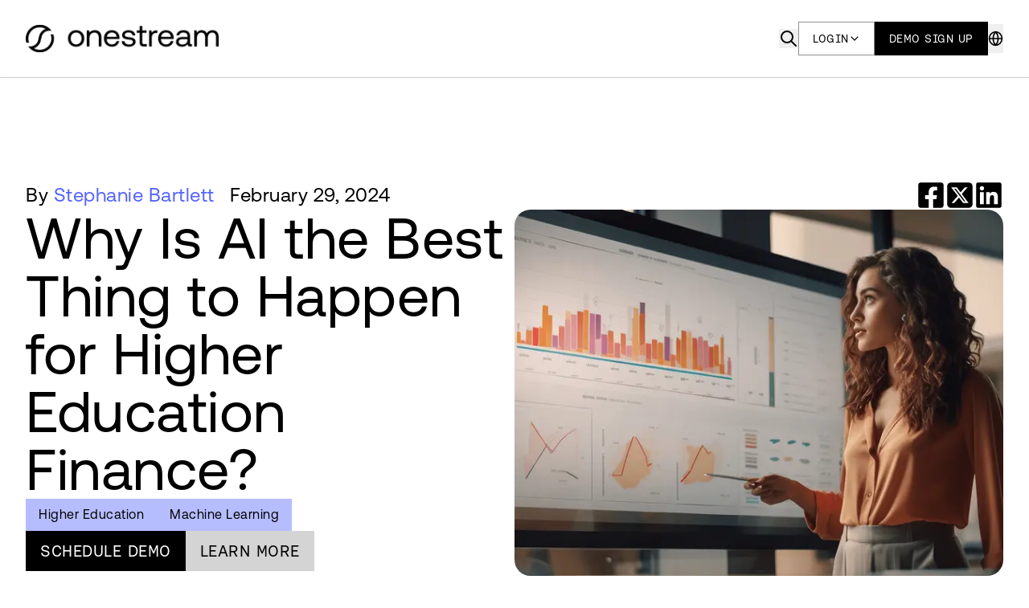

--- FILE ---
content_type: text/html; charset=utf-8
request_url: https://www.onestream.com/blog/why-is-ai-the-best-thing-to-happen-for-higher-education-finance/
body_size: 34649
content:
<!DOCTYPE html><html lang="en"><head><meta charSet="utf-8"/><meta name="viewport" content="width=device-width, initial-scale=1"/><link rel="preload" href="/_next/static/media/16982cbcf4dd7f39-s.p.woff2" as="font" crossorigin="" type="font/woff2"/><link rel="preload" href="/_next/static/media/1a6c507ae92bbf00-s.p.woff2" as="font" crossorigin="" type="font/woff2"/><link rel="preload" href="/_next/static/media/206e16bbcaafbfc8-s.p.woff2" as="font" crossorigin="" type="font/woff2"/><link rel="preload" href="/_next/static/media/2f8b46324f9e9502-s.p.woff2" as="font" crossorigin="" type="font/woff2"/><link rel="preload" href="/_next/static/media/3c6a70dc279e8eef-s.p.woff2" as="font" crossorigin="" type="font/woff2"/><link rel="preload" href="/_next/static/media/44692117131617b5-s.p.woff2" as="font" crossorigin="" type="font/woff2"/><link rel="preload" href="/_next/static/media/51e80f02a369191c-s.p.woff2" as="font" crossorigin="" type="font/woff2"/><link rel="preload" href="/_next/static/media/57ec75870671a4b6-s.p.woff2" as="font" crossorigin="" type="font/woff2"/><link rel="preload" href="/_next/static/media/5928b4f97f40cc84-s.p.woff2" as="font" crossorigin="" type="font/woff2"/><link rel="preload" href="/_next/static/media/7dd335950ce6846b-s.p.woff2" as="font" crossorigin="" type="font/woff2"/><link rel="preload" href="/_next/static/media/819b9174c3effbfc-s.p.woff2" as="font" crossorigin="" type="font/woff2"/><link rel="preload" href="/_next/static/media/a441d146df3abd5e-s.p.woff2" as="font" crossorigin="" type="font/woff2"/><link rel="preload" href="/_next/static/media/ab37ba9d47bfcd89-s.p.woff2" as="font" crossorigin="" type="font/woff2"/><link rel="preload" href="/_next/static/media/ad4039ae7b703c29-s.p.woff2" as="font" crossorigin="" type="font/woff2"/><link rel="preload" href="/_next/static/media/e02f5ce70cef90c8-s.p.woff2" as="font" crossorigin="" type="font/woff2"/><link rel="preload" href="/_next/static/media/e28c4343375a167d-s.p.woff2" as="font" crossorigin="" type="font/woff2"/><link rel="preload" href="/_next/static/media/ee4079597c3cddf9-s.p.woff2" as="font" crossorigin="" type="font/woff2"/><link rel="preload" href="/_next/static/media/f2f819bf151a2814-s.p.woff2" as="font" crossorigin="" type="font/woff2"/><link rel="preload" as="image" imageSrcSet="/_next/image/?url=https%3A%2F%2Fcdn.sanity.io%2Fimages%2F8riso4ej%2Fproduction%2F74c4b9acc46b6a93e1f0fc230975b4836633c2b4-3840x562.png%3Fauto%3Dformat&amp;w=384&amp;q=75 1x, /_next/image/?url=https%3A%2F%2Fcdn.sanity.io%2Fimages%2F8riso4ej%2Fproduction%2F74c4b9acc46b6a93e1f0fc230975b4836633c2b4-3840x562.png%3Fauto%3Dformat&amp;w=640&amp;q=75 2x" fetchPriority="high"/><link rel="stylesheet" href="/_next/static/css/6cbba1981a929e64.css" data-precedence="next"/><link rel="stylesheet" href="/_next/static/css/689443ee95798599.css" data-precedence="next"/><link rel="stylesheet" href="/_next/static/css/773f2e31bf5cad4c.css" data-precedence="next"/><link rel="preload" as="script" fetchPriority="low" href="/_next/static/chunks/webpack-b5da9355936ef6ab.js"/><script src="/_next/static/chunks/bf6a786c-0a29f731e95b1b49.js" async=""></script><script src="/_next/static/chunks/831-7ac9d3025799269c.js" async=""></script><script src="/_next/static/chunks/main-app-875083729025e230.js" async=""></script><script src="/_next/static/chunks/53c13509-c889e0d22e0cadc9.js" async=""></script><script src="/_next/static/chunks/8e1d74a4-cb6a5514897be85f.js" async=""></script><script src="/_next/static/chunks/9c4e2130-ab25134b263a0154.js" async=""></script><script src="/_next/static/chunks/66ec4792-cb9becd7df90ff11.js" async=""></script><script src="/_next/static/chunks/ee560e2c-b4c2626038c554c3.js" async=""></script><script src="/_next/static/chunks/5e22fd23-89f025eb5b2ead5b.js" async=""></script><script src="/_next/static/chunks/eec3d76d-6ef1db621bc960a2.js" async=""></script><script src="/_next/static/chunks/7794-58524fdab7cfce0d.js" async=""></script><script src="/_next/static/chunks/4654-083b0eadeedc20f9.js" async=""></script><script src="/_next/static/chunks/4551-fe10cf1ec146dd1c.js" async=""></script><script src="/_next/static/chunks/334-d48ab37d9ac3aace.js" async=""></script><script src="/_next/static/chunks/4437-b1615ab953827aef.js" async=""></script><script src="/_next/static/chunks/app/(site)/%5B%5B...slug%5D%5D/layout-b323c009043a47ac.js" async=""></script><script src="/_next/static/chunks/app/(site)/%5B%5B...slug%5D%5D/not-found-3ae5827138196fc2.js" async=""></script><script src="/_next/static/chunks/b563f954-72f6088bed84fb6e.js" async=""></script><script src="/_next/static/chunks/081ca426-bc97de89d4055c57.js" async=""></script><script src="/_next/static/chunks/8211-74d0557272acae16.js" async=""></script><script src="/_next/static/chunks/app/(site)/%5B%5B...slug%5D%5D/page-8c8422be6e0a3ee8.js" async=""></script><link rel="preload" href="https://www.googletagmanager.com/gtm.js?id=GTM-KVBGBFT" as="script"/><link rel="preload" href="https://js.qualified.com/qualified.js?token=u9D2GzUYA7Yq4qNQ" as="script"/><link rel="preload" href="//js.hs-scripts.com/2020381.js" as="script"/><link rel="icon" href="/favicons/favicon.ico" type="image/x-icon"/><link rel="icon" href="/favicons/favicon.svg" type="image/svg+xml"/><link rel="preconnect" href="https://dev.visualwebsiteoptimizer.com"/><title>Why Is AI the Best Thing to Happen for Higher Education Finance?</title><meta name="description" content="Learn the value of AI for higher education Finance and what institutions can gain by leveraging this technology."/><meta name="keywords" content="AI for Higher Education Finance"/><link rel="canonical" href="https://www.onestream.com/blog/why-is-ai-the-best-thing-to-happen-for-higher-education-finance/"/><meta property="og:title" content="Why Is AI the Best Thing to Happen for Higher Education Finance?"/><meta property="og:description" content="Learn the value of AI for higher education Finance and what institutions can gain by leveraging this technology."/><meta property="og:url" content="https://www.onestream.com/blog/why-is-ai-the-best-thing-to-happen-for-higher-education-finance/"/><meta property="og:site_name" content="OneStream Software"/><meta property="og:image" content="https://cdn.sanity.io/images/8riso4ej/production/f40707061096616d727ba8a6480ab7ce8b5338b7-1440x807.png?auto=format"/><meta property="og:image:width" content="1440"/><meta property="og:image:height" content="807"/><meta property="og:type" content="website"/><meta name="twitter:card" content="summary_large_image"/><meta name="twitter:title" content="Why Is AI the Best Thing to Happen for Higher Education Finance?"/><meta name="twitter:description" content="Learn the value of AI for higher education Finance and what institutions can gain by leveraging this technology."/><meta name="twitter:image" content="https://cdn.sanity.io/images/8riso4ej/production/f40707061096616d727ba8a6480ab7ce8b5338b7-1440x807.png?auto=format"/><meta name="twitter:image:width" content="1440"/><meta name="twitter:image:height" content="807"/><link rel="apple-touch-icon" href="/apple-icon.png?d89a0df0b2846b67" type="image/png" sizes="180x180"/><meta name="next-size-adjust"/><script type="text/javascript" id="vwoCode">window._vwo_code || (function() {
        var account_id=525066,
        version=2.1,
        settings_tolerance=2000,
        hide_element='body',
        hide_element_style = 'opacity:0 !important;filter:alpha(opacity=0) !important;background:none !important;transition:none !important;',
        /* DO NOT EDIT BELOW THIS LINE */
        f=false,w=window,d=document,v=d.querySelector('#vwoCode'),cK='_vwo_'+account_id+'_settings',cc={};try{var c=JSON.parse(localStorage.getItem('_vwo_'+account_id+'_config'));cc=c&&typeof c==='object'?c:{}}catch(e){}var stT=cc.stT==='session'?w.sessionStorage:w.localStorage;code={use_existing_jquery:function(){return typeof use_existing_jquery!=='undefined'?use_existing_jquery:undefined},library_tolerance:function(){return typeof library_tolerance!=='undefined'?library_tolerance:undefined},settings_tolerance:function(){return cc.sT||settings_tolerance},hide_element_style:function(){return'{'+(cc.hES||hide_element_style)+'}'},hide_element:function(){if(performance.getEntriesByName('first-contentful-paint')[0]){return''}return typeof cc.hE==='string'?cc.hE:hide_element},getVersion:function(){return version},finish:function(e){if(!f){f=true;var t=d.getElementById('_vis_opt_path_hides');if(t)t.parentNode.removeChild(t);if(e)(new Image).src='https://dev.visualwebsiteoptimizer.com/ee.gif?a='+account_id+e}},finished:function(){return f},addScript:function(e){var t=d.createElement('script');t.type='text/javascript';if(e.src){t.src=e.src}else{t.text=e.text}d.getElementsByTagName('head')[0].appendChild(t)},load:function(e,t){var i=this.getSettings(),n=d.createElement('script'),r=this;t=t||{};if(i){n.textContent=i;d.getElementsByTagName('head')[0].appendChild(n);if(!w.VWO||VWO.caE){stT.removeItem(cK);r.load(e)}}else{var o=new XMLHttpRequest;o.open('GET',e,true);o.withCredentials=!t.dSC;o.responseType=t.responseType||'text';o.onload=function(){if(t.onloadCb){return t.onloadCb(o,e)}if(o.status===200||o.status===304){w._vwo_code.addScript({text:o.responseText})}else{w._vwo_code.finish('&e=loading_failure:'+e)}};o.onerror=function(){if(t.onerrorCb){return t.onerrorCb(e)}w._vwo_code.finish('&e=loading_failure:'+e)};o.send()}},getSettings:function(){try{var e=stT.getItem(cK);if(!e){return}e=JSON.parse(e);if(Date.now()>e.e){stT.removeItem(cK);return}return e.s}catch(e){return}},init:function(){if(d.URL.indexOf('__vwo_disable__')>-1)return;var e=this.settings_tolerance();w._vwo_settings_timer=setTimeout(function(){w._vwo_code.finish();stT.removeItem(cK)},e);var t;if(this.hide_element()!=='body'){t=d.createElement('style');var i=this.hide_element(),n=i?i+this.hide_element_style():'',r=d.getElementsByTagName('head')[0];t.setAttribute('id','_vis_opt_path_hides');v&&t.setAttribute('nonce',v.nonce);t.setAttribute('type','text/css');if(t.styleSheet)t.styleSheet.cssText=n;else t.appendChild(d.createTextNode(n));r.appendChild(t)}else{t=d.getElementsByTagName('head')[0];var n=d.createElement('div');n.style.cssText='z-index: 2147483647 !important;position: fixed !important;left: 0 !important;top: 0 !important;width: 100% !important;height: 100% !important;background: white !important;';n.setAttribute('id','_vis_opt_path_hides');n.classList.add('_vis_hide_layer');t.parentNode.insertBefore(n,t.nextSibling)}var o='https://dev.visualwebsiteoptimizer.com/j.php?a='+account_id+'&u='+encodeURIComponent(d.URL)+'&vn='+version;if(w.location.search.indexOf('_vwo_xhr')!==-1){this.addScript({src:o})}else{this.load(o+'&x=true')}}};w._vwo_code=code;code.init();})();(function(){var i=window;function t(){if(i._vwo_code){var e=t.hidingStyle=document.getElementById('_vis_opt_path_hides')||t.hidingStyle;if(!i._vwo_code.finished()&&!_vwo_code.libExecuted&&(!i.VWO||!VWO.dNR)){if(!document.getElementById('_vis_opt_path_hides')){document.getElementsByTagName('head')[0].appendChild(e)}requestAnimationFrame(t)}}}t()})();
        </script><script src="/_next/static/chunks/polyfills-42372ed130431b0a.js" noModule=""></script></head><body class="__className_4a3c32 __variable_4a3c32 __variable_54e542"><noscript><iframe src="https://www.googletagmanager.com/ns.html?id=GTM-KVBGBFT" height="0" width="0" style="display:none;visibility:hidden"></iframe></noscript><!--$!--><template data-dgst="BAILOUT_TO_CLIENT_SIDE_RENDERING"></template><!--/$--><div class="mx-auto flex min-h-svh w-full flex-col overflow-clip"><!--$!--><template data-dgst="BAILOUT_TO_CLIENT_SIDE_RENDERING"></template><!--/$--><main class="flex-1"><noscript><header class="z-50 min-h-[7.625rem] xl:sticky xl:top-0 xl:shadow-sm bg-white"><div class="container mx-auto px-8 py-6"><div class="flex w-full flex-col flex-nowrap justify-between gap-8 xl:flex-row xl:items-center xl:gap-4 2xl:gap-8"><div class="w-72 py-4 sm:flex-none"><a href="/"><img alt="logo" fetchPriority="high" width="288" height="42" decoding="async" data-nimg="1" style="color:transparent" srcSet="/_next/image/?url=https%3A%2F%2Fcdn.sanity.io%2Fimages%2F8riso4ej%2Fproduction%2F74c4b9acc46b6a93e1f0fc230975b4836633c2b4-3840x562.png%3Fauto%3Dformat&amp;w=384&amp;q=75 1x, /_next/image/?url=https%3A%2F%2Fcdn.sanity.io%2Fimages%2F8riso4ej%2Fproduction%2F74c4b9acc46b6a93e1f0fc230975b4836633c2b4-3840x562.png%3Fauto%3Dformat&amp;w=640&amp;q=75 2x" src="/_next/image/?url=https%3A%2F%2Fcdn.sanity.io%2Fimages%2F8riso4ej%2Fproduction%2F74c4b9acc46b6a93e1f0fc230975b4836633c2b4-3840x562.png%3Fauto%3Dformat&amp;w=640&amp;q=75"/></a></div><ul class="relative flex flex-col gap-10  xl:flex-row"><li><div class="group relative"><div class="group flex cursor-pointer items-center gap-x-1"><span class="hover:underline">Solutions</span><svg stroke="currentColor" fill="currentColor" stroke-width="0" viewBox="0 0 512 512" class="text-xs transition-transform duration-300 group-hover:rotate-180" height="1em" width="1em" xmlns="http://www.w3.org/2000/svg"><path fill="none" stroke-linecap="round" stroke-linejoin="round" stroke-width="48" d="m112 184 144 144 144-144"></path></svg></div><div class="absolute z-50 hidden pt-2 group-hover:block"><ul class="grid gap-y-3 whitespace-nowrap bg-black px-5 py-5 text-white "><li><div><div><span class="text-lg font-bold">Finance AI</span></div><ul class="grid gap-y-1"><li><a class="hover:underline" href="/ai-planning-forecasting/">AI Planning &amp; Forecasting</a></li><li><a class="hover:underline" href="/sensibleai-studio/">AI Studio</a></li><li><a class="hover:underline" href="/sensibleai-agents/">AI Agents</a></li><li><a class="hover:underline" href="/sensibleai-account-reconciliations/">AI Account Reconciliations</a></li><li><a class="hover:underline" href="/finance-ai-academy/">Finance AI Academy</a></li></ul></div></li><li><div><div><span class="text-lg font-bold">Financial Close &amp; Consolidation</span></div><ul class="grid gap-y-1"><li><a class="hover:underline" href="/financial-close-and-consolidation-software/">Close &amp; Consolidation</a></li><li><a class="hover:underline" href="/account-reconciliations/">Account Reconciliations</a></li><li><a class="hover:underline" href="/transaction-matching/">Transaction Matching</a></li><li><a class="hover:underline" href="/journal-entry-management/">Journal Entry Manager</a></li><li><a class="hover:underline" href="/tax-provision/">Tax Provisioning</a></li></ul></div></li><li><div><a class="text-lg font-bold hover:underline" href="/financial-planning-analysis/">Financial Planning</a><ul class="grid gap-y-1"></ul></div></li><li><div><a class="text-lg font-bold hover:underline" href="/integrated-business-planning/">Integrated Business Planning</a><ul class="grid gap-y-1"><li><a class="hover:underline" href="/sales-planning/">Sales Planning</a></li><li><a class="hover:underline" href="/capital-planning/">Cash Flow Forecasting</a></li><li><a class="hover:underline" href="/profitability-analysis/">Profitability Analysis</a></li><li><a class="hover:underline" href="/people-planning/">Strategic Workforce Planning</a></li></ul></div></li><li><div><a class="text-lg font-bold hover:underline" href="/reporting-analytics/">Reporting &amp; Analytics</a><ul class="grid gap-y-1"></ul></div></li><li><div><a class="text-lg font-bold hover:underline" href="/environmental-social-and-governance-reporting-esg-planning/">ESG Reporting &amp; Planning</a><ul class="grid gap-y-1"></ul></div></li><li><div><a class="text-lg font-bold hover:underline" href="/cpm-express/">CPM Express</a><ul class="grid gap-y-1"></ul></div></li><li><div><a class="text-lg font-bold hover:underline" href="/solutions/">All Solutions</a><ul class="grid gap-y-1"></ul></div></li><li><div><a class="text-lg font-bold hover:underline" href="https://solutionexchange.onestream.com/">Solution Exchange</a><ul class="grid gap-y-1"></ul></div></li></ul></div></div></li><li><div class="group relative"><div class="group flex cursor-pointer items-center gap-x-1"><span class="hover:underline">Industries</span><svg stroke="currentColor" fill="currentColor" stroke-width="0" viewBox="0 0 512 512" class="text-xs transition-transform duration-300 group-hover:rotate-180" height="1em" width="1em" xmlns="http://www.w3.org/2000/svg"><path fill="none" stroke-linecap="round" stroke-linejoin="round" stroke-width="48" d="m112 184 144 144 144-144"></path></svg></div><div class="absolute z-50 hidden pt-2 group-hover:block"><ul class="grid gap-y-3 whitespace-nowrap bg-black px-5 py-5 text-white "><li><div><a class="text-lg font-bold hover:underline" href="/financial-services/">Financial Services</a><ul class="grid gap-y-1"></ul></div></li><li><div><a class="text-lg font-bold hover:underline" href="/government/">Government </a><ul class="grid gap-y-1"></ul></div></li><li><div><a class="text-lg font-bold hover:underline" href="/healthcare/">Healthcare</a><ul class="grid gap-y-1"></ul></div></li><li><div><a class="text-lg font-bold hover:underline" href="/manufacturing/">Manufacturing</a><ul class="grid gap-y-1"></ul></div></li><li><div><a class="text-lg font-bold hover:underline" href="/higher-ed/">Higher Education</a><ul class="grid gap-y-1"></ul></div></li></ul></div></div></li><li><div class="group relative"><div class="group flex cursor-pointer items-center gap-x-1"><span class="hover:underline">Platform</span><svg stroke="currentColor" fill="currentColor" stroke-width="0" viewBox="0 0 512 512" class="text-xs transition-transform duration-300 group-hover:rotate-180" height="1em" width="1em" xmlns="http://www.w3.org/2000/svg"><path fill="none" stroke-linecap="round" stroke-linejoin="round" stroke-width="48" d="m112 184 144 144 144-144"></path></svg></div><div class="absolute z-50 hidden pt-2 group-hover:block"><ul class="grid gap-y-3 whitespace-nowrap bg-black px-5 py-5 text-white "><li><div><a class="text-lg font-bold hover:underline" href="/platform/">Platform Overview</a><ul class="grid gap-y-1"></ul></div></li><li><div><a class="text-lg font-bold hover:underline" href="/genesis/">Plug &amp; Play Architecture</a><ul class="grid gap-y-1"></ul></div></li><li><div><a class="text-lg font-bold hover:underline" href="/sensibleai-studio/">AI Studio</a><ul class="grid gap-y-1"></ul></div></li><li><div><a class="text-lg font-bold hover:underline" href="/financial-data-quality-management/">Financial Data Quality</a><ul class="grid gap-y-1"></ul></div></li></ul></div></div></li><li><div class="group relative"><div class="group flex cursor-pointer items-center gap-x-1"><span class="hover:underline">Customers</span><svg stroke="currentColor" fill="currentColor" stroke-width="0" viewBox="0 0 512 512" class="text-xs transition-transform duration-300 group-hover:rotate-180" height="1em" width="1em" xmlns="http://www.w3.org/2000/svg"><path fill="none" stroke-linecap="round" stroke-linejoin="round" stroke-width="48" d="m112 184 144 144 144-144"></path></svg></div><div class="absolute z-50 hidden pt-2 group-hover:block"><ul class="grid gap-y-3 whitespace-nowrap bg-black px-5 py-5 text-white "><li><div><a class="text-lg font-bold hover:underline" href="/customer-stories/">Success</a><ul class="grid gap-y-1"><li><a class="hover:underline" href="/customer-stories/">Customer Stories</a></li><li><a class="hover:underline" href="/training/">Training</a></li><li><a class="hover:underline" href="/implementation/">Consulting</a></li><li><a class="hover:underline" href="/user-groups/">User Groups</a></li><li><a class="hover:underline" href="/customer-advisory-board/">Customer Advisory Board</a></li></ul></div></li><li><div><a class="text-lg font-bold hover:underline" href="/support/">Support</a><ul class="grid gap-y-1"><li><a class="hover:underline" href="/ges/">Certification Program</a></li><li><a class="hover:underline" href="/onestream-community/">OneStream Community</a></li><li><a class="hover:underline" href="https://documentation.onestream.com/">Documentation</a></li></ul></div></li></ul></div></div></li><li><div class="group relative"><div class="group flex cursor-pointer items-center gap-x-1"><span class="hover:underline">Resources</span><svg stroke="currentColor" fill="currentColor" stroke-width="0" viewBox="0 0 512 512" class="text-xs transition-transform duration-300 group-hover:rotate-180" height="1em" width="1em" xmlns="http://www.w3.org/2000/svg"><path fill="none" stroke-linecap="round" stroke-linejoin="round" stroke-width="48" d="m112 184 144 144 144-144"></path></svg></div><div class="absolute z-50 hidden pt-2 group-hover:block"><ul class="grid gap-y-3 whitespace-nowrap bg-black px-5 py-5 text-white "><li><div><div><span class="text-lg font-bold">Learn</span></div><ul class="grid gap-y-1"><li><a class="hover:underline" href="/resources/">Resource Library</a></li><li><a class="hover:underline" href="/customer-stories/">Customer Stories</a></li><li><a class="hover:underline" href="/blog/">Blog</a></li><li><a class="hover:underline" href="/finance2035/">Finance 2035</a></li><li><a class="hover:underline" href="/podcast/">Podcast</a></li><li><a class="hover:underline" href="/news/">News &amp; Press</a></li><li><a class="hover:underline" href="/training/">Training</a></li></ul></div></li><li><div><div><span class="text-lg font-bold">Attend</span></div><ul class="grid gap-y-1"><li><a class="hover:underline" href="/events/">Events</a></li><li><a class="hover:underline" href="/events/?eventType=webinar">Webinars</a></li><li><a class="hover:underline" href="/conferences/splash/">Splash</a></li><li><a class="hover:underline" href="/conferences/world-tour/">World Tour</a></li><li><a class="hover:underline" href="/resources/?type=video">Videos</a></li><li><a class="hover:underline" href="/webinar-replays/">Webinar Replays</a></li></ul></div></li></ul></div></div></li><li><div class="group relative"><div class="group flex cursor-pointer items-center gap-x-1"><span class="hover:underline">Partners</span><svg stroke="currentColor" fill="currentColor" stroke-width="0" viewBox="0 0 512 512" class="text-xs transition-transform duration-300 group-hover:rotate-180" height="1em" width="1em" xmlns="http://www.w3.org/2000/svg"><path fill="none" stroke-linecap="round" stroke-linejoin="round" stroke-width="48" d="m112 184 144 144 144-144"></path></svg></div><div class="absolute z-50 hidden pt-2 group-hover:block"><ul class="grid gap-y-3 whitespace-nowrap bg-black px-5 py-5 text-white "><li><div><a class="text-lg font-bold hover:underline" href="/partners/">Overview</a><ul class="grid gap-y-1"></ul></div></li><li><div><a class="text-lg font-bold hover:underline" href="/become-a-partner/">Become a Partner</a><ul class="grid gap-y-1"></ul></div></li><li><div><a class="text-lg font-bold hover:underline" href="/find-a-partner/">Find a Partner</a><ul class="grid gap-y-1"></ul></div></li><li><div><a class="text-lg font-bold hover:underline" href="/microsoft/">Microsoft Partnership</a><ul class="grid gap-y-1"></ul></div></li><li><div><a class="text-lg font-bold hover:underline" href="/partner/">Partner Solutions</a><ul class="grid gap-y-1"></ul></div></li></ul></div></div></li><li><div class="group relative"><div class="group flex cursor-pointer items-center gap-x-1"><span class="hover:underline">About</span><svg stroke="currentColor" fill="currentColor" stroke-width="0" viewBox="0 0 512 512" class="text-xs transition-transform duration-300 group-hover:rotate-180" height="1em" width="1em" xmlns="http://www.w3.org/2000/svg"><path fill="none" stroke-linecap="round" stroke-linejoin="round" stroke-width="48" d="m112 184 144 144 144-144"></path></svg></div><div class="absolute z-50 hidden pt-2 group-hover:block"><ul class="grid gap-y-3 whitespace-nowrap bg-black px-5 py-5 text-white "><li><div><a class="text-lg font-bold hover:underline" href="/about-us/">About Us</a><ul class="grid gap-y-1"></ul></div></li><li><div><a class="text-lg font-bold hover:underline" href="/news/">News &amp; Press</a><ul class="grid gap-y-1"></ul></div></li><li><div><a class="text-lg font-bold hover:underline" href="/partners/">Partners</a><ul class="grid gap-y-1"></ul></div></li><li><div><a class="text-lg font-bold hover:underline" href="/careers/">Careers</a><ul class="grid gap-y-1"></ul></div></li><li><div><a class="text-lg font-bold hover:underline" href="https://investor.onestream.com/">Investors</a><ul class="grid gap-y-1"></ul></div></li><li><div><a class="text-lg font-bold hover:underline" href="/contact/">Contact Us</a><ul class="grid gap-y-1"></ul></div></li></ul></div></div></li></ul><div class="relative flex flex-col gap-5 xl:flex-row"><div class="group relative"><a class="flex items-center" href="/login/"><span>Login</span><svg stroke="currentColor" fill="currentColor" stroke-width="0" viewBox="0 0 512 512" class="text-xs transition-transform duration-300 group-hover:rotate-180" height="1em" width="1em" xmlns="http://www.w3.org/2000/svg"><path fill="none" stroke-linecap="round" stroke-linejoin="round" stroke-width="48" d="m112 184 144 144 144-144"></path></svg></a><div class="absolute z-50 hidden pt-2 group-hover:block"><ul class="grid gap-y-3 whitespace-nowrap bg-black px-5 py-5 text-white "><li><div><a href="/login/">Login Details</a></div></li><li><div><a href="https://onestreamsoftware.service-now.com/">Support</a></div></li><li><div><a href="https://osportal.onestream.com/home/onestream-ext_formerlyacademy_1/0oa3u0vxnaUS0U4Yo697/aln3u10d8kABTDlNn697">Navigator</a></div></li><li><div><a href="https://solutionexchange.onestream.com/">Solution Exchange</a></div></li><li><div><a href="https://partnerstream.onestreamsoftware.com/s/?__hstc=263157715.39fc75308dd87e3ba436c76879befb0c.1715095721302.1719410402101.1719436205697.93&amp;__hssc=263157715.1.1719436205697&amp;__hsfp=3403525932">PartnerStream</a></div></li></ul></div></div><div class="group relative"><a class="flex items-center" href="/request-demo/"><span>Demo Sign Up</span></a></div></div></div></div></header></noscript><article><script type="application/ld+json">{"@context":"https://schema.org","@type":"Article","mainEntityOfPage":{"@type":"WebPage","@id":"https://www.onestream.com/blog/why-is-ai-the-best-thing-to-happen-for-higher-education-finance"},"headline":"Why Is AI the Best Thing to Happen for Higher Education Finance?","publisher":{"@type":"Organization","name":"OneStream Software","logo":{"@type":"ImageObject","url":"https://cdn.sanity.io/images/8riso4ej/production/bce864c9aaaa18c96d3cee82e30dacbc34c20017-1000x200.png","name":"Onestream Logo","width":1000,"height":200}},"image":{"@type":"ImageObject","url":"https://cdn.sanity.io/images/8riso4ej/production/f40707061096616d727ba8a6480ab7ce8b5338b7-1440x807.png?auto=format","width":"1440","height":"807"},"datePublished":"2024-02-29T15:21:01.000Z","dateModified":"2024-02-29T15:21:02.000Z","author":{"@type":"Person","name":"Stephanie Bartlett"},"description":"Learn the value of AI for higher education Finance and what institutions can gain by leveraging this technology.","keywords":"AI for Higher Education Finance"}</script><section class="border-b border-t border-brand-gray-lt"><div class="container mx-auto flex flex-col gap-12 px-8 py-32"><div class="flex flex-col-reverse justify-between gap-8 sm:flex-row sm:items-center"><div><p class="text-2xl">By<!-- --> <a class="text-brand-blue-dk hover:underline" href="/blog/author/stephanie-bartlett/">Stephanie Bartlett</a>   <!-- -->February 29, 2024<br/></p></div><div class="flex flex-row gap-4 text-4xl"><button aria-label="facebook" style="background-color:transparent;border:none;padding:0;font:inherit;color:inherit;cursor:pointer;outline:none"><svg stroke="currentColor" fill="currentColor" stroke-width="0" viewBox="0 0 448 512" height="1em" width="1em" xmlns="http://www.w3.org/2000/svg"><path d="M400 32H48A48 48 0 0 0 0 80v352a48 48 0 0 0 48 48h137.25V327.69h-63V256h63v-54.64c0-62.15 37-96.48 93.67-96.48 27.14 0 55.52 4.84 55.52 4.84v61h-31.27c-30.81 0-40.42 19.12-40.42 38.73V256h68.78l-11 71.69h-57.78V480H400a48 48 0 0 0 48-48V80a48 48 0 0 0-48-48z"></path></svg></button><button aria-label="twitter" style="background-color:transparent;border:none;padding:0;font:inherit;color:inherit;cursor:pointer;outline:none"><svg stroke="currentColor" fill="currentColor" stroke-width="0" viewBox="0 0 448 512" height="1em" width="1em" xmlns="http://www.w3.org/2000/svg"><path d="M64 32C28.7 32 0 60.7 0 96V416c0 35.3 28.7 64 64 64H384c35.3 0 64-28.7 64-64V96c0-35.3-28.7-64-64-64H64zm297.1 84L257.3 234.6 379.4 396H283.8L209 298.1 123.3 396H75.8l111-126.9L69.7 116h98l67.7 89.5L313.6 116h47.5zM323.3 367.6L153.4 142.9H125.1L296.9 367.6h26.3z"></path></svg></button><button aria-label="linkedin" style="background-color:transparent;border:none;padding:0;font:inherit;color:inherit;cursor:pointer;outline:none"><svg stroke="currentColor" fill="currentColor" stroke-width="0" viewBox="0 0 448 512" height="1em" width="1em" xmlns="http://www.w3.org/2000/svg"><path d="M416 32H31.9C14.3 32 0 46.5 0 64.3v383.4C0 465.5 14.3 480 31.9 480H416c17.6 0 32-14.5 32-32.3V64.3c0-17.8-14.4-32.3-32-32.3zM135.4 416H69V202.2h66.5V416zm-33.2-243c-21.3 0-38.5-17.3-38.5-38.5S80.9 96 102.2 96c21.2 0 38.5 17.3 38.5 38.5 0 21.3-17.2 38.5-38.5 38.5zm282.1 243h-66.4V312c0-24.8-.5-56.7-34.5-56.7-34.6 0-39.9 27-39.9 54.9V416h-66.4V202.2h63.7v29.2h.9c8.9-16.8 30.6-34.5 62.9-34.5 67.2 0 79.7 44.3 79.7 101.9V416z"></path></svg></button></div></div><div class="flex flex-col gap-8 md:flex-row"><div class="flex flex-1 flex-col gap-16"><h1 class="text-5xl lg:text-6xl xl:text-7xl">Why Is AI the Best Thing to Happen for Higher Education Finance?</h1><div class="flex flex-row flex-wrap gap-4"><a class="bg-brand-blue-lt px-4 py-2 hover:underline" href="/blog/category/higher-education/">Higher Education</a><a class="bg-brand-blue-lt px-4 py-2 hover:underline" href="/blog/category/machine-learning/">Machine Learning</a></div><div class="flex flex-row flex-wrap gap-4"><a class="a-button text-xl py-[0.625rem] font-fono disabled:cursor-default disabled:bg-opacity-75 disabled:hover:bg-opacity-75 disabled:hover:no-underline border-black bg-black text-white hover:border-brand-gray-dk hover:bg-brand-gray-dk disabled:hover:border-black disabled:hover:bg-black border-[0.5px] px-[1.063rem] uppercase" href="/request-demo/">Schedule Demo</a><a class="a-button text-xl py-[0.625rem] font-fono disabled:cursor-default disabled:bg-opacity-75 disabled:hover:bg-opacity-75 disabled:hover:no-underline border-brand-gray-lt bg-brand-gray-lt text-black hover:border-brand-gray-md hover:bg-brand-gray-md disabled:hover:border-brand-gray-lt disabled:hover:bg-brand-gray-lt border-[0.5px] px-[1.063rem] uppercase" href="https://onestream.com/solutions/ai-financial-forecasting/">Learn More</a></div></div><div class="min-h-fit w-full md:w-1/2"><div class="relative aspect-[4/3] w-full overflow-hidden rounded-os md:min-h-fit"><img alt="" loading="lazy" width="736" height="552" decoding="async" data-nimg="1" class=" undefined" style="color:transparent;background-size:cover;background-position:50% 50%;background-repeat:no-repeat;background-image:url(&quot;data:image/svg+xml;charset=utf-8,%3Csvg xmlns=&#x27;http://www.w3.org/2000/svg&#x27; viewBox=&#x27;0 0 736 552&#x27;%3E%3Cfilter id=&#x27;b&#x27; color-interpolation-filters=&#x27;sRGB&#x27;%3E%3CfeGaussianBlur stdDeviation=&#x27;20&#x27;/%3E%3CfeColorMatrix values=&#x27;1 0 0 0 0 0 1 0 0 0 0 0 1 0 0 0 0 0 100 -1&#x27; result=&#x27;s&#x27;/%3E%3CfeFlood x=&#x27;0&#x27; y=&#x27;0&#x27; width=&#x27;100%25&#x27; height=&#x27;100%25&#x27;/%3E%3CfeComposite operator=&#x27;out&#x27; in=&#x27;s&#x27;/%3E%3CfeComposite in2=&#x27;SourceGraphic&#x27;/%3E%3CfeGaussianBlur stdDeviation=&#x27;20&#x27;/%3E%3C/filter%3E%3Cimage width=&#x27;100%25&#x27; height=&#x27;100%25&#x27; x=&#x27;0&#x27; y=&#x27;0&#x27; preserveAspectRatio=&#x27;none&#x27; style=&#x27;filter: url(%23b);&#x27; href=&#x27;[data-uri]&#x27;/%3E%3C/svg%3E&quot;)" srcSet="/_next/image/?url=https%3A%2F%2Fcdn.sanity.io%2Fimages%2F8riso4ej%2Fproduction%2Ff40707061096616d727ba8a6480ab7ce8b5338b7-1440x807.png%3Frect%3D182%2C0%2C1076%2C807%26w%3D736%26h%3D552%26q%3D80%26auto%3Dformat%26dpr%3D2&amp;w=750&amp;q=75 1x, /_next/image/?url=https%3A%2F%2Fcdn.sanity.io%2Fimages%2F8riso4ej%2Fproduction%2Ff40707061096616d727ba8a6480ab7ce8b5338b7-1440x807.png%3Frect%3D182%2C0%2C1076%2C807%26w%3D736%26h%3D552%26q%3D80%26auto%3Dformat%26dpr%3D2&amp;w=1920&amp;q=75 2x" src="/_next/image/?url=https%3A%2F%2Fcdn.sanity.io%2Fimages%2F8riso4ej%2Fproduction%2Ff40707061096616d727ba8a6480ab7ce8b5338b7-1440x807.png%3Frect%3D182%2C0%2C1076%2C807%26w%3D736%26h%3D552%26q%3D80%26auto%3Dformat%26dpr%3D2&amp;w=1920&amp;q=75"/></div></div></div></div></section><section><div class="container mx-auto px-8 py-32"><div class="flex flex-col gap-8 lg:flex-row"><div analytics-role="blog-content" class="flex-1"><div class="prose max-w-none prose-headings:font-normal prose-p:leading-tight prose-ul:list-disc prose-li:my-0 prose-table:border prose-td:px-2 prose-black prose-li:marker:text-black prose-xl"><p>In recent years, the integration of artificial intelligence (AI) into various sectors has transformed operations – improving efficiency, accuracy and decision-making processes. One area that holds significant promise is AI for higher education Finance. With the ever-increasing complexities and challenges universities and colleges face, the responsible use of AI presents an opportunity to streamline operations, empower data-driven insights and enhance budgeting and planning.</p><p>Finance leaders approach the idea of integrating AI into higher education with a mix of excitement and cautious optimism. For example, over half of Finance leaders already envision AI becoming a core component of financial processes; a staggering <a href="https://onestream.com/resources/ai-driven-finance-for-public-sector/">79% of Finance decision-makers also believe AI will increase productivity</a> by increasing efficiency and improving accuracy in business processes. These potential benefits in higher education could reshape financial management practices and unlock innovation opportunities.</p><h2>How Does AI for Higher Education Finance Add Value?</h2><p>AI in Finance is not about replacing human intelligence but about enhancing it. As a result of AI automating repetitive and time-consuming tasks, Finance teams can focus on more strategic activities. For instance, AI-powered tools can <a href="https://onestream.com/solutions/higher-education/">automate planning, data entry and routine financial reporting</a> – freeing up valuable time for analysis and decision-making.</p><p>Let&#x27;s dive into three ways that AI for higher education Finance offers significant value:</p><ul><li>Streamlining financial operations</li><li>Empowering data-driven insights</li><li>Enhancing budgeting and planning</li></ul><h2>1. Streamlining Financial Operations</h2><p>An increasing concern for many institutions is simplifying processes and reducing costs. In fact, <a href="https://er.educause.edu/articles/2023/10/2024-educause-top-10-institutional-resilience">EDUCAUSE</a> highlights the need for institutions to take significant steps forward to reinvent university operations and greatly lower costs as a top area of focus. So how can institutions make substantial improvements?</p><p>AI is one impactful way to simplify and standardize processes, data and technologies.</p><p>Gone are the days of manual data entry, cumbersome consolidation processes and tedious spreadsheet analysis. Instead, AI&#x27;s ability to automate routine financial tasks and process vast amounts of data allows for the identification of patterns and anomalous data points. This ability facilitates exception handling for Finance processes, such as planning, maintaining <a href="https://onestream.com/solutions/financial-data-quality-management/">data quality</a> and reporting.</p><p>As a result, Finance teams can streamline operations and focus on exceptions – rather than sifting through entire datasets. The approach ultimately saves valuable time and enhances the efficiency of financial processes.</p><h2>2. Empowering Data-Driven Insights</h2><p>Another top priority for higher education leaders is improving data-driven insights and analytics throughout the institution. According to a <a href="https://www.chronicle.com/featured/digital-higher-ed/becoming-a-data-driven-institution?cid=che_ci_em_mkto_1_cnt_datadrivenrb_aws_23-5&amp;mkt_tok=OTMxLUVLQS0yMTgAAAGMEcV79tky70dXtrZgU0l9SrG3yeAwiH6CponBnjonZp7Jt4bHqJ70xNdQUlOdV0fH0edXd4xjfqTl4M0DLoLacuUtMGsHL8-fjdU1sEZOPgvIptw&amp;sra=true">Chronicle of Higher Education survey</a>, <strong>97% of college administrators</strong> believe that higher education needs to <strong>better use data and analytics</strong> to make strategic decisions.</p><p>Colleges and universities generate vast amounts of information – including Finance, HR and Student data – but struggle to leverage it. By helping institutions leverage that information, AI empowers Finance teams (see Figure 1). An AI platform can bring together data and help teams gain new insights into Finance and Student outlooks.</p><img alt="" loading="lazy" width="2000" height="1080" decoding="async" data-nimg="1" class="block ml-0 mr-auto" style="color:transparent" srcSet="/_next/image/?url=https%3A%2F%2Fcdn.sanity.io%2Fimages%2F8riso4ej%2Fproduction%2F1e728a9e261878f1da48051c5c9a83e3a1629a8a-624x337.png%3Fw%3D4000%26q%3D93%26fit%3Dmax%26auto%3Dformat&amp;w=2048&amp;q=93 1x, /_next/image/?url=https%3A%2F%2Fcdn.sanity.io%2Fimages%2F8riso4ej%2Fproduction%2F1e728a9e261878f1da48051c5c9a83e3a1629a8a-624x337.png%3Fw%3D4000%26q%3D93%26fit%3Dmax%26auto%3Dformat&amp;w=3840&amp;q=93 2x" src="/_next/image/?url=https%3A%2F%2Fcdn.sanity.io%2Fimages%2F8riso4ej%2Fproduction%2F1e728a9e261878f1da48051c5c9a83e3a1629a8a-624x337.png%3Fw%3D4000%26q%3D93%26fit%3Dmax%26auto%3Dformat&amp;w=3840&amp;q=93"/><p>AI algorithms can analyze an institution&#x27;s data in real time, uncovering valuable insights and trends that inform strategic decision-making. With predictive analytics that forecast future financial scenarios, Finance teams can proactively plan and allocate resources effectively to create optimized student outcomes.</p><p>Harnessing the power of data-driven insights thus empowers Finance teams to make informed decisions that optimize financial performance and support institutional goals.</p><h2>3. Enhancing Budgeting and Planning</h2><p>AI can also provide significant enhancements to the tedious planning processes at universities and colleges. Traditionally, Finance planning methods often rely on historical data and assumptions, leading to inaccuracies and limited predictive capabilities.</p><p>AI instead enables Finance teams to move beyond historical reporting and embrace machine learning (ML). By <a href="https://onestream.com/blog/sensible-ml-for-epm-key-capabilities-for-intelligent-planning/">leveraging ML algorithms</a>, Finance can analyze historical financial data alongside external factors, such as market trends, student behavior and economic indicators.</p><p>These algorithms can identify hidden patterns, uncover non-linear relationships and generate more accurate forecasts. In essence, those trends then help institutions make informed financial decisions (see Figure 2).</p><p>For example, AI can analyze market demand, retention rates, student preferences and academic performance to model recommended tuition and fee pricing adjustments. Those capabilities maximize revenue while maintaining affordability and competitiveness. As a result, Finance can better support student needs, optimize resource allocation and mitigate financial risks.</p><img alt="" loading="lazy" width="2000" height="1077" decoding="async" data-nimg="1" class="block ml-0 mr-auto" style="color:transparent" srcSet="/_next/image/?url=https%3A%2F%2Fcdn.sanity.io%2Fimages%2F8riso4ej%2Fproduction%2F85055afe01e9ef76dd9684c8bc665dc9966b57ad-1430x770.png%3Fw%3D4000%26q%3D93%26fit%3Dmax%26auto%3Dformat&amp;w=2048&amp;q=93 1x, /_next/image/?url=https%3A%2F%2Fcdn.sanity.io%2Fimages%2F8riso4ej%2Fproduction%2F85055afe01e9ef76dd9684c8bc665dc9966b57ad-1430x770.png%3Fw%3D4000%26q%3D93%26fit%3Dmax%26auto%3Dformat&amp;w=3840&amp;q=93 2x" src="/_next/image/?url=https%3A%2F%2Fcdn.sanity.io%2Fimages%2F8riso4ej%2Fproduction%2F85055afe01e9ef76dd9684c8bc665dc9966b57ad-1430x770.png%3Fw%3D4000%26q%3D93%26fit%3Dmax%26auto%3Dformat&amp;w=3840&amp;q=93"/><h2>How Should Higher-Ed Finance Leaders Look to Incorporate AI?</h2><p>With operational changes on the horizon, higher education leaders must strategically plan their next steps for AI integration. The successful implementation of AI for higher education Finance requires careful planning and investment in infrastructure and training. But when Finance employs the right <a href="https://onestream.com/solutions/higher-education/">practical AI strategy</a> and commitment to innovation, AI has the potential to revolutionize financial operations in higher education.</p><p>Ultimately, the right strategy paves the way for more sustainable, efficient and student-centered financial management processes.</p><h2>Conclusion</h2><p>AI represents an exciting shift for higher education Finance teams, offering unparalleled opportunities to streamline operations, unlock insights and enhance strategic decision-making. By embracing AI technologies, Finance teams can navigate the complexities of financial management with agility, resilience and innovation.</p><h2>Learn More</h2><p>Learn more about how OneStream&#x27;s Finance AI uniquely empowers higher education Finance teams to enhance planning, gain new insights and streamline Finance processes.</p><p></p></div></div><div class="w-full lg:w-[28rem]"><div class="sticky top-8 w-full rounded-os bg-brand-gray-lt p-8"><div class="flex flex-col gap-8"><h3 class="text-4xl">Related Resources</h3><ul class="flex flex-col gap-8"><li><a class="hover:underline" href="/blog/my-first-onestream-splash-a-transformative-experience/"><div class="flex flex-row gap-8 text-lg"><div class="w-[6.5rem]"><div class="aspect-square overflow-hidden rounded-xl bg-teal-400"><img alt="My First OneStream Splash: A Transformative Experience" loading="lazy" width="104" height="104" decoding="async" data-nimg="1" style="color:transparent" srcSet="/_next/image/?url=https%3A%2F%2Fcdn.sanity.io%2Fimages%2F8riso4ej%2Fproduction%2F925af2368f3184972c7a4f00c660818333c30abf-1118x550.png%3Frect%3D284%2C0%2C550%2C550%26w%3D104%26h%3D104%26auto%3Dformat&amp;w=128&amp;q=75 1x, /_next/image/?url=https%3A%2F%2Fcdn.sanity.io%2Fimages%2F8riso4ej%2Fproduction%2F925af2368f3184972c7a4f00c660818333c30abf-1118x550.png%3Frect%3D284%2C0%2C550%2C550%26w%3D104%26h%3D104%26auto%3Dformat&amp;w=256&amp;q=75 2x" src="/_next/image/?url=https%3A%2F%2Fcdn.sanity.io%2Fimages%2F8riso4ej%2Fproduction%2F925af2368f3184972c7a4f00c660818333c30abf-1118x550.png%3Frect%3D284%2C0%2C550%2C550%26w%3D104%26h%3D104%26auto%3Dformat&amp;w=256&amp;q=75"/></div></div><div class="flex flex-1 flex-col justify-between"><div>My First OneStream Splash: A Transformative Experience</div><div class="font-fono uppercase">Read More</div></div></div></a></li><li><a class="hover:underline" href="/blog/microsoft-partner-of-the-year-2025/"><div class="flex flex-row gap-8 text-lg"><div class="w-[6.5rem]"><div class="aspect-square overflow-hidden rounded-xl bg-teal-400"><img alt="OneStream Honored as Microsoft Partner of the Year" loading="lazy" width="104" height="104" decoding="async" data-nimg="1" style="color:transparent" srcSet="/_next/image/?url=https%3A%2F%2Fcdn.sanity.io%2Fimages%2F8riso4ej%2Fproduction%2F751a35f958cf6f8df6166e4f831db2e03a6c8794-1200x600.jpg%3Frect%3D300%2C0%2C600%2C600%26w%3D104%26h%3D104%26auto%3Dformat&amp;w=128&amp;q=75 1x, /_next/image/?url=https%3A%2F%2Fcdn.sanity.io%2Fimages%2F8riso4ej%2Fproduction%2F751a35f958cf6f8df6166e4f831db2e03a6c8794-1200x600.jpg%3Frect%3D300%2C0%2C600%2C600%26w%3D104%26h%3D104%26auto%3Dformat&amp;w=256&amp;q=75 2x" src="/_next/image/?url=https%3A%2F%2Fcdn.sanity.io%2Fimages%2F8riso4ej%2Fproduction%2F751a35f958cf6f8df6166e4f831db2e03a6c8794-1200x600.jpg%3Frect%3D300%2C0%2C600%2C600%26w%3D104%26h%3D104%26auto%3Dformat&amp;w=256&amp;q=75"/></div></div><div class="flex flex-1 flex-col justify-between"><div>OneStream Honored as Microsoft Partner of the Year</div><div class="font-fono uppercase">Read More</div></div></div></a></li><li><a class="hover:underline" href="/de/blog/accelerate-your-sap-erp-investment-with-onestream-software/"><div class="flex flex-row gap-8 text-lg"><div class="w-[6.5rem]"><div class="aspect-square overflow-hidden rounded-xl bg-teal-400"><img alt="Maximieren Sie Ihre SAP ERP-Investition mit OneStream Software" loading="lazy" width="104" height="104" decoding="async" data-nimg="1" style="color:transparent" srcSet="/_next/image/?url=https%3A%2F%2Fcdn.sanity.io%2Fimages%2F8riso4ej%2Fproduction%2Ff14ed5b016ff7cbb657fa18c9efbe70e32129d83-1200x600.png%3Frect%3D300%2C0%2C600%2C600%26w%3D104%26h%3D104%26auto%3Dformat&amp;w=128&amp;q=75 1x, /_next/image/?url=https%3A%2F%2Fcdn.sanity.io%2Fimages%2F8riso4ej%2Fproduction%2Ff14ed5b016ff7cbb657fa18c9efbe70e32129d83-1200x600.png%3Frect%3D300%2C0%2C600%2C600%26w%3D104%26h%3D104%26auto%3Dformat&amp;w=256&amp;q=75 2x" src="/_next/image/?url=https%3A%2F%2Fcdn.sanity.io%2Fimages%2F8riso4ej%2Fproduction%2Ff14ed5b016ff7cbb657fa18c9efbe70e32129d83-1200x600.png%3Frect%3D300%2C0%2C600%2C600%26w%3D104%26h%3D104%26auto%3Dformat&amp;w=256&amp;q=75"/></div></div><div class="flex flex-1 flex-col justify-between"><div>Maximieren Sie Ihre SAP ERP-Investition mit OneStream Software</div><div class="font-fono uppercase">Read More</div></div></div></a></li><li><a class="hover:underline" href="/blog/moving-from-hfm-to-onestream-user-insights-and-experiences/"><div class="flex flex-row gap-8 text-lg"><div class="w-[6.5rem]"><div class="aspect-square overflow-hidden rounded-xl bg-teal-400"><img alt="Moving from HFM to OneStream: User Insights and Experiences " loading="lazy" width="104" height="104" decoding="async" data-nimg="1" style="color:transparent" srcSet="/_next/image/?url=https%3A%2F%2Fcdn.sanity.io%2Fimages%2F8riso4ej%2Fproduction%2F57a7e69715ed3f82e140dfd87662d09d59b513c4-1200x600.jpg%3Frect%3D300%2C0%2C600%2C600%26w%3D104%26h%3D104%26auto%3Dformat&amp;w=128&amp;q=75 1x, /_next/image/?url=https%3A%2F%2Fcdn.sanity.io%2Fimages%2F8riso4ej%2Fproduction%2F57a7e69715ed3f82e140dfd87662d09d59b513c4-1200x600.jpg%3Frect%3D300%2C0%2C600%2C600%26w%3D104%26h%3D104%26auto%3Dformat&amp;w=256&amp;q=75 2x" src="/_next/image/?url=https%3A%2F%2Fcdn.sanity.io%2Fimages%2F8riso4ej%2Fproduction%2F57a7e69715ed3f82e140dfd87662d09d59b513c4-1200x600.jpg%3Frect%3D300%2C0%2C600%2C600%26w%3D104%26h%3D104%26auto%3Dformat&amp;w=256&amp;q=75"/></div></div><div class="flex flex-1 flex-col justify-between"><div>Moving from HFM to OneStream: User Insights and Experiences </div><div class="font-fono uppercase">Read More</div></div></div></a></li></ul><div class="border-t border-brand-gray-md py-8"><a class="flex flex-row items-center gap-8 text-2xl uppercase" href="/resources/">More Resources<!-- --> <svg stroke="currentColor" fill="currentColor" stroke-width="0" viewBox="0 0 320 512" height="1em" width="1em" xmlns="http://www.w3.org/2000/svg"><path d="M285.476 272.971L91.132 467.314c-9.373 9.373-24.569 9.373-33.941 0l-22.667-22.667c-9.357-9.357-9.375-24.522-.04-33.901L188.505 256 34.484 101.255c-9.335-9.379-9.317-24.544.04-33.901l22.667-22.667c9.373-9.373 24.569-9.373 33.941 0L285.475 239.03c9.373 9.372 9.373 24.568.001 33.941z"></path></svg></a></div></div></div></div></div></div></section></article> <!-- --> <!-- --> <!-- --> <!-- --> <!-- --> <!-- --> <!-- --> <noscript><footer class="footer-background lg:footer-background-lg relative  text-white"><div class="lg:footer-clip-path-lg xl:footer-clip-path-xl 2xl:footer-clip-path-2xl container mx-auto bg-black px-8 pb-16 pt-48"><div class="relative ml-auto w-full max-w-96"><a href="/"><img alt="logo" loading="lazy" width="384" height="56" decoding="async" data-nimg="1" style="color:transparent" srcSet="/_next/image/?url=https%3A%2F%2Fcdn.sanity.io%2Fimages%2F8riso4ej%2Fproduction%2Fc88fbc584bf9b9c6972217896c6f31b6ba982bc4-3840x562.png%3Fauto%3Dformat&amp;w=384&amp;q=75 1x, /_next/image/?url=https%3A%2F%2Fcdn.sanity.io%2Fimages%2F8riso4ej%2Fproduction%2Fc88fbc584bf9b9c6972217896c6f31b6ba982bc4-3840x562.png%3Fauto%3Dformat&amp;w=828&amp;q=75 2x" src="/_next/image/?url=https%3A%2F%2Fcdn.sanity.io%2Fimages%2F8riso4ej%2Fproduction%2Fc88fbc584bf9b9c6972217896c6f31b6ba982bc4-3840x562.png%3Fauto%3Dformat&amp;w=828&amp;q=75"/></a></div><div class="mt-40 flex flex-col gap-y-20 text-xl"><nav class="grid grid-cols-2 items-start justify-between gap-x-8 md:flex md:flex-wrap"><div><a target="_self" class="a-button text-base py-[0.625rem] font-fono disabled:cursor-default disabled:bg-opacity-75 disabled:hover:bg-opacity-75 disabled:hover:no-underline border-transparent bg-transparent text-black hover:underline whitespace-nowrap block invert" analytics-role="footerbutton" href="/undefined/platform/">Platform</a><a target="_self" class="a-button text-base py-[0.625rem] font-fono disabled:cursor-default disabled:bg-opacity-75 disabled:hover:bg-opacity-75 disabled:hover:no-underline border-transparent bg-transparent text-black hover:underline whitespace-nowrap block invert" analytics-role="footerbutton" href="/undefined/solutions/">Solution Exchange</a><a target="_self" class="a-button text-base py-[0.625rem] font-fono disabled:cursor-default disabled:bg-opacity-75 disabled:hover:bg-opacity-75 disabled:hover:no-underline border-transparent bg-transparent text-black hover:underline whitespace-nowrap block invert" analytics-role="footerbutton" href="/undefined/support/">Support</a><a target="_self" class="a-button text-base py-[0.625rem] font-fono disabled:cursor-default disabled:bg-opacity-75 disabled:hover:bg-opacity-75 disabled:hover:no-underline border-transparent bg-transparent text-black hover:underline whitespace-nowrap block invert" analytics-role="footerbutton" href="/undefined/training/">Training</a></div><div><a target="_self" class="a-button text-base py-[0.625rem] font-fono disabled:cursor-default disabled:bg-opacity-75 disabled:hover:bg-opacity-75 disabled:hover:no-underline border-transparent bg-transparent text-black hover:underline whitespace-nowrap block invert" analytics-role="footerbutton" href="/undefined/implementation/">Implementation</a><a target="_self" class="a-button text-base py-[0.625rem] font-fono disabled:cursor-default disabled:bg-opacity-75 disabled:hover:bg-opacity-75 disabled:hover:no-underline border-transparent bg-transparent text-black hover:underline whitespace-nowrap block invert" analytics-role="footerbutton" href="/undefined/customer-success/">Customer Success</a><a target="_self" class="a-button text-base py-[0.625rem] font-fono disabled:cursor-default disabled:bg-opacity-75 disabled:hover:bg-opacity-75 disabled:hover:no-underline border-transparent bg-transparent text-black hover:underline whitespace-nowrap block invert" analytics-role="footerbutton" href="/undefined/resources/">Resources</a><a target="_self" class="a-button text-base py-[0.625rem] font-fono disabled:cursor-default disabled:bg-opacity-75 disabled:hover:bg-opacity-75 disabled:hover:no-underline border-transparent bg-transparent text-black hover:underline whitespace-nowrap block invert" analytics-role="footerbutton" href="/undefined/blog/">Blog</a></div><div><a target="_self" class="a-button text-base py-[0.625rem] font-fono disabled:cursor-default disabled:bg-opacity-75 disabled:hover:bg-opacity-75 disabled:hover:no-underline border-transparent bg-transparent text-black hover:underline whitespace-nowrap block invert" analytics-role="footerbutton" href="/undefined/events/">Events</a><a target="_self" class="a-button text-base py-[0.625rem] font-fono disabled:cursor-default disabled:bg-opacity-75 disabled:hover:bg-opacity-75 disabled:hover:no-underline border-transparent bg-transparent text-black hover:underline whitespace-nowrap block invert" analytics-role="footerbutton" href="/undefined/user-groups/">User Groups</a><a target="_self" class="a-button text-base py-[0.625rem] font-fono disabled:cursor-default disabled:bg-opacity-75 disabled:hover:bg-opacity-75 disabled:hover:no-underline border-transparent bg-transparent text-black hover:underline whitespace-nowrap block invert" analytics-role="footerbutton" href="/undefined/partners/">Partners</a><a target="_self" class="a-button text-base py-[0.625rem] font-fono disabled:cursor-default disabled:bg-opacity-75 disabled:hover:bg-opacity-75 disabled:hover:no-underline border-transparent bg-transparent text-black hover:underline whitespace-nowrap block invert" analytics-role="footerbutton" href="/undefined/news/">News &amp; Press</a></div><div><a target="_self" class="a-button text-base py-[0.625rem] font-fono disabled:cursor-default disabled:bg-opacity-75 disabled:hover:bg-opacity-75 disabled:hover:no-underline border-transparent bg-transparent text-black hover:underline whitespace-nowrap block invert" analytics-role="footerbutton" href="/undefined/bug-bounty/">Bug Bounty</a><a target="_self" class="a-button text-base py-[0.625rem] font-fono disabled:cursor-default disabled:bg-opacity-75 disabled:hover:bg-opacity-75 disabled:hover:no-underline border-transparent bg-transparent text-black hover:underline whitespace-nowrap block invert" analytics-role="footerbutton" href="/undefined/careers/">Careers</a><a target="_self" class="a-button text-base py-[0.625rem] font-fono disabled:cursor-default disabled:bg-opacity-75 disabled:hover:bg-opacity-75 disabled:hover:no-underline border-transparent bg-transparent text-black hover:underline whitespace-nowrap block invert" analytics-role="footerbutton" href="/undefined/contact/">Contact Us</a><a target="_self" class="a-button text-base py-[0.625rem] font-fono disabled:cursor-default disabled:bg-opacity-75 disabled:hover:bg-opacity-75 disabled:hover:no-underline border-transparent bg-transparent text-black hover:underline whitespace-nowrap block invert" analytics-role="footerbutton" href="/undefined/solutions/planning-budgeting-forecasting/">CPM Software</a></div></nav><div class="flex flex-col items-center justify-between gap-8 font-light xl:flex-row"><div class="flex flex-wrap items-center justify-center gap-4"><div>© 2025 OneStream. All rights reserved.</div><div class="flex flex-wrap items-center gap-4"><span>|</span><a href="https://www.onestream.com/privacy-policy/">Privacy Policy</a></div><div class="flex flex-wrap items-center gap-4"><span>|</span><a href="https://www.onestream.com/accessibility-statement/">Accessibility Statement</a></div><div class="flex flex-wrap items-center gap-4"><span>|</span><a href="https://www.onestream.com/cookie-policy/">Cookie Policy</a></div><div class="flex flex-wrap items-center gap-4"><span>|</span><a href="https://trust.onestream.com/">Trust &amp; Compliance</a></div></div><div class="flex items-center gap-8"><a target="_blank" class="a-button py-[0.625rem] font-fono disabled:cursor-default disabled:bg-opacity-75 disabled:hover:bg-opacity-75 disabled:hover:no-underline border-transparent bg-transparent text-black hover:underline text-2xl invert" href="https://www.youtube.com/channel/UCFsk2UjXWfk2fe6B0RNABwQ"><svg stroke="currentColor" fill="currentColor" stroke-width="0" viewBox="0 0 576 512" height="1em" width="1em" xmlns="http://www.w3.org/2000/svg"><path d="M549.655 124.083c-6.281-23.65-24.787-42.276-48.284-48.597C458.781 64 288 64 288 64S117.22 64 74.629 75.486c-23.497 6.322-42.003 24.947-48.284 48.597-11.412 42.867-11.412 132.305-11.412 132.305s0 89.438 11.412 132.305c6.281 23.65 24.787 41.5 48.284 47.821C117.22 448 288 448 288 448s170.78 0 213.371-11.486c23.497-6.321 42.003-24.171 48.284-47.821 11.412-42.867 11.412-132.305 11.412-132.305s0-89.438-11.412-132.305zm-317.51 213.508V175.185l142.739 81.205-142.739 81.201z"></path></svg></a><a target="_blank" class="a-button py-[0.625rem] font-fono disabled:cursor-default disabled:bg-opacity-75 disabled:hover:bg-opacity-75 disabled:hover:no-underline border-transparent bg-transparent text-black hover:underline text-2xl invert" href="https://www.facebook.com/OneStreamSoftware/"><svg stroke="currentColor" fill="currentColor" stroke-width="0" viewBox="0 0 320 512" height="1em" width="1em" xmlns="http://www.w3.org/2000/svg"><path d="M279.14 288l14.22-92.66h-88.91v-60.13c0-25.35 12.42-50.06 52.24-50.06h40.42V6.26S260.43 0 225.36 0c-73.22 0-121.08 44.38-121.08 124.72v70.62H22.89V288h81.39v224h100.17V288z"></path></svg></a><a target="_blank" class="a-button py-[0.625rem] font-fono disabled:cursor-default disabled:bg-opacity-75 disabled:hover:bg-opacity-75 disabled:hover:no-underline border-transparent bg-transparent text-black hover:underline text-2xl invert" href="https://twitter.com/onestream_soft?lang=en"><svg stroke="currentColor" fill="currentColor" stroke-width="0" viewBox="0 0 512 512" height="1em" width="1em" xmlns="http://www.w3.org/2000/svg"><path d="M389.2 48h70.6L305.6 224.2 487 464H345L233.7 318.6 106.5 464H35.8L200.7 275.5 26.8 48H172.4L272.9 180.9 389.2 48zM364.4 421.8h39.1L151.1 88h-42L364.4 421.8z"></path></svg></a><a target="_blank" class="a-button py-[0.625rem] font-fono disabled:cursor-default disabled:bg-opacity-75 disabled:hover:bg-opacity-75 disabled:hover:no-underline border-transparent bg-transparent text-black hover:underline text-2xl invert" href="https://www.linkedin.com/company/onestream-software"><svg stroke="currentColor" fill="currentColor" stroke-width="0" viewBox="0 0 448 512" height="1em" width="1em" xmlns="http://www.w3.org/2000/svg"><path d="M100.28 448H7.4V148.9h92.88zM53.79 108.1C24.09 108.1 0 83.5 0 53.8a53.79 53.79 0 0 1 107.58 0c0 29.7-24.1 54.3-53.79 54.3zM447.9 448h-92.68V302.4c0-34.7-.7-79.2-48.29-79.2-48.29 0-55.69 37.7-55.69 76.7V448h-92.78V148.9h89.08v40.8h1.3c12.4-23.5 42.69-48.3 87.88-48.3 94 0 111.28 61.9 111.28 142.3V448z"></path></svg></a></div></div></div></div></footer></noscript></main></div><div class="fixed bottom-[16px] z-20 flex items-center justify-center sm:hidden bg-black border-[1px] border-[#373737] hover:bg-brand-gray-dk uppercase w-fit"><a class="a-button text-base font-fono disabled:cursor-default disabled:bg-opacity-75 disabled:hover:bg-opacity-75 disabled:hover:no-underline border-transparent bg-transparent text-black hover:underline w-fit px-8 py-[11px] invert text-lg hover:no-underline" href="/request-demo/">Demo Sign Up</a></div><script src="/_next/static/chunks/webpack-b5da9355936ef6ab.js" async=""></script><script>(self.__next_f=self.__next_f||[]).push([0]);self.__next_f.push([2,null])</script><script>self.__next_f.push([1,"1:HL[\"/_next/static/media/16982cbcf4dd7f39-s.p.woff2\",\"font\",{\"crossOrigin\":\"\",\"type\":\"font/woff2\"}]\n2:HL[\"/_next/static/media/1a6c507ae92bbf00-s.p.woff2\",\"font\",{\"crossOrigin\":\"\",\"type\":\"font/woff2\"}]\n3:HL[\"/_next/static/media/206e16bbcaafbfc8-s.p.woff2\",\"font\",{\"crossOrigin\":\"\",\"type\":\"font/woff2\"}]\n4:HL[\"/_next/static/media/2f8b46324f9e9502-s.p.woff2\",\"font\",{\"crossOrigin\":\"\",\"type\":\"font/woff2\"}]\n5:HL[\"/_next/static/media/3c6a70dc279e8eef-s.p.woff2\",\"font\",{\"crossOrigin\":\"\",\"type\":\"font/woff2\"}]\n6:HL[\"/_next/static/media/44692117131617b5-s.p.woff2\",\"font\",{\"crossOrigin\":\"\",\"type\":\"font/woff2\"}]\n7:HL[\"/_next/static/media/51e80f02a369191c-s.p.woff2\",\"font\",{\"crossOrigin\":\"\",\"type\":\"font/woff2\"}]\n8:HL[\"/_next/static/media/57ec75870671a4b6-s.p.woff2\",\"font\",{\"crossOrigin\":\"\",\"type\":\"font/woff2\"}]\n9:HL[\"/_next/static/media/5928b4f97f40cc84-s.p.woff2\",\"font\",{\"crossOrigin\":\"\",\"type\":\"font/woff2\"}]\na:HL[\"/_next/static/media/7dd335950ce6846b-s.p.woff2\",\"font\",{\"crossOrigin\":\"\",\"type\":\"font/woff2\"}]\nb:HL[\"/_next/static/media/819b9174c3effbfc-s.p.woff2\",\"font\",{\"crossOrigin\":\"\",\"type\":\"font/woff2\"}]\nc:HL[\"/_next/static/media/a441d146df3abd5e-s.p.woff2\",\"font\",{\"crossOrigin\":\"\",\"type\":\"font/woff2\"}]\nd:HL[\"/_next/static/media/ab37ba9d47bfcd89-s.p.woff2\",\"font\",{\"crossOrigin\":\"\",\"type\":\"font/woff2\"}]\ne:HL[\"/_next/static/media/ad4039ae7b703c29-s.p.woff2\",\"font\",{\"crossOrigin\":\"\",\"type\":\"font/woff2\"}]\nf:HL[\"/_next/static/media/e02f5ce70cef90c8-s.p.woff2\",\"font\",{\"crossOrigin\":\"\",\"type\":\"font/woff2\"}]\n10:HL[\"/_next/static/media/e28c4343375a167d-s.p.woff2\",\"font\",{\"crossOrigin\":\"\",\"type\":\"font/woff2\"}]\n11:HL[\"/_next/static/media/ee4079597c3cddf9-s.p.woff2\",\"font\",{\"crossOrigin\":\"\",\"type\":\"font/woff2\"}]\n12:HL[\"/_next/static/media/f2f819bf151a2814-s.p.woff2\",\"font\",{\"crossOrigin\":\"\",\"type\":\"font/woff2\"}]\n13:HL[\"/_next/static/css/6cbba1981a929e64.css\",\"style\"]\n14:HL[\"/_next/static/css/689443ee95798599.css\",\"style\"]\n15:HL[\"/_next/static/css/773f2e31bf5cad4c.css\",\"style\"]\n"])</script><script>self.__next_f.push([1,"16:I[12846,[],\"\"]\n1a:I[4707,[],\"\"]\n1b:I[36423,[],\"\"]\n21:I[61060,[],\"\"]\n1c:{\"fontFamily\":\"system-ui,\\\"Segoe UI\\\",Roboto,Helvetica,Arial,sans-serif,\\\"Apple Color Emoji\\\",\\\"Segoe UI Emoji\\\"\",\"height\":\"100vh\",\"textAlign\":\"center\",\"display\":\"flex\",\"flexDirection\":\"column\",\"alignItems\":\"center\",\"justifyContent\":\"center\"}\n1d:{\"display\":\"inline-block\",\"margin\":\"0 20px 0 0\",\"padding\":\"0 23px 0 0\",\"fontSize\":24,\"fontWeight\":500,\"verticalAlign\":\"top\",\"lineHeight\":\"49px\"}\n1e:{\"display\":\"inline-block\"}\n1f:{\"fontSize\":14,\"fontWeight\":400,\"lineHeight\":\"49px\",\"margin\":0}\n22:[]\n"])</script><script>self.__next_f.push([1,"0:[\"$\",\"$L16\",null,{\"buildId\":\"L4jK07BF71dz1K1WA_k5f\",\"assetPrefix\":\"\",\"urlParts\":[\"\",\"blog\",\"why-is-ai-the-best-thing-to-happen-for-higher-education-finance\"],\"initialTree\":[\"\",{\"children\":[\"(site)\",{\"children\":[[\"slug\",\"blog/why-is-ai-the-best-thing-to-happen-for-higher-education-finance\",\"oc\"],{\"children\":[\"__PAGE__\",{}]},\"$undefined\",\"$undefined\",true]}]}],\"initialSeedData\":[\"\",{\"children\":[\"(site)\",{\"children\":[[\"slug\",\"blog/why-is-ai-the-best-thing-to-happen-for-higher-education-finance\",\"oc\"],{\"children\":[\"__PAGE__\",{},[[\"$L17\",\"$L18\",[[\"$\",\"link\",\"0\",{\"rel\":\"stylesheet\",\"href\":\"/_next/static/css/773f2e31bf5cad4c.css\",\"precedence\":\"next\",\"crossOrigin\":\"$undefined\"}]]],null],null]},[[[[\"$\",\"link\",\"0\",{\"rel\":\"stylesheet\",\"href\":\"/_next/static/css/6cbba1981a929e64.css\",\"precedence\":\"next\",\"crossOrigin\":\"$undefined\"}],[\"$\",\"link\",\"1\",{\"rel\":\"stylesheet\",\"href\":\"/_next/static/css/689443ee95798599.css\",\"precedence\":\"next\",\"crossOrigin\":\"$undefined\"}]],\"$L19\"],null],null]},[null,[\"$\",\"$L1a\",null,{\"parallelRouterKey\":\"children\",\"segmentPath\":[\"children\",\"(site)\",\"children\"],\"error\":\"$undefined\",\"errorStyles\":\"$undefined\",\"errorScripts\":\"$undefined\",\"template\":[\"$\",\"$L1b\",null,{}],\"templateStyles\":\"$undefined\",\"templateScripts\":\"$undefined\",\"notFound\":[[\"$\",\"title\",null,{\"children\":\"404: This page could not be found.\"}],[\"$\",\"div\",null,{\"style\":{\"fontFamily\":\"system-ui,\\\"Segoe UI\\\",Roboto,Helvetica,Arial,sans-serif,\\\"Apple Color Emoji\\\",\\\"Segoe UI Emoji\\\"\",\"height\":\"100vh\",\"textAlign\":\"center\",\"display\":\"flex\",\"flexDirection\":\"column\",\"alignItems\":\"center\",\"justifyContent\":\"center\"},\"children\":[\"$\",\"div\",null,{\"children\":[[\"$\",\"style\",null,{\"dangerouslySetInnerHTML\":{\"__html\":\"body{color:#000;background:#fff;margin:0}.next-error-h1{border-right:1px solid rgba(0,0,0,.3)}@media (prefers-color-scheme:dark){body{color:#fff;background:#000}.next-error-h1{border-right:1px solid rgba(255,255,255,.3)}}\"}}],[\"$\",\"h1\",null,{\"className\":\"next-error-h1\",\"style\":{\"display\":\"inline-block\",\"margin\":\"0 20px 0 0\",\"padding\":\"0 23px 0 0\",\"fontSize\":24,\"fontWeight\":500,\"verticalAlign\":\"top\",\"lineHeight\":\"49px\"},\"children\":\"404\"}],[\"$\",\"div\",null,{\"style\":{\"display\":\"inline-block\"},\"children\":[\"$\",\"h2\",null,{\"style\":{\"fontSize\":14,\"fontWeight\":400,\"lineHeight\":\"49px\",\"margin\":0},\"children\":\"This page could not be found.\"}]}]]}]}]],\"notFoundStyles\":[]}]],null]},[null,[\"$\",\"$L1a\",null,{\"parallelRouterKey\":\"children\",\"segmentPath\":[\"children\"],\"error\":\"$undefined\",\"errorStyles\":\"$undefined\",\"errorScripts\":\"$undefined\",\"template\":[\"$\",\"$L1b\",null,{}],\"templateStyles\":\"$undefined\",\"templateScripts\":\"$undefined\",\"notFound\":[[\"$\",\"title\",null,{\"children\":\"404: This page could not be found.\"}],[\"$\",\"div\",null,{\"style\":\"$1c\",\"children\":[\"$\",\"div\",null,{\"children\":[[\"$\",\"style\",null,{\"dangerouslySetInnerHTML\":{\"__html\":\"body{color:#000;background:#fff;margin:0}.next-error-h1{border-right:1px solid rgba(0,0,0,.3)}@media (prefers-color-scheme:dark){body{color:#fff;background:#000}.next-error-h1{border-right:1px solid rgba(255,255,255,.3)}}\"}}],[\"$\",\"h1\",null,{\"className\":\"next-error-h1\",\"style\":\"$1d\",\"children\":\"404\"}],[\"$\",\"div\",null,{\"style\":\"$1e\",\"children\":[\"$\",\"h2\",null,{\"style\":\"$1f\",\"children\":\"This page could not be found.\"}]}]]}]}]],\"notFoundStyles\":[]}]],null],\"couldBeIntercepted\":false,\"initialHead\":[null,\"$L20\"],\"globalErrorComponent\":\"$21\",\"missingSlots\":\"$W22\"}]\n"])</script><script>self.__next_f.push([1,"23:I[98087,[\"7240\",\"static/chunks/53c13509-c889e0d22e0cadc9.js\",\"7699\",\"static/chunks/8e1d74a4-cb6a5514897be85f.js\",\"5706\",\"static/chunks/9c4e2130-ab25134b263a0154.js\",\"8422\",\"static/chunks/66ec4792-cb9becd7df90ff11.js\",\"9956\",\"static/chunks/ee560e2c-b4c2626038c554c3.js\",\"5452\",\"static/chunks/5e22fd23-89f025eb5b2ead5b.js\",\"6305\",\"static/chunks/eec3d76d-6ef1db621bc960a2.js\",\"7794\",\"static/chunks/7794-58524fdab7cfce0d.js\",\"4654\",\"static/chunks/4654-083b0eadeedc20f9.js\",\"4551\",\"static/chunks/4551-fe10cf1ec146dd1c.js\",\"334\",\"static/chunks/334-d48ab37d9ac3aace.js\",\"4437\",\"static/chunks/4437-b1615ab953827aef.js\",\"8264\",\"static/chunks/app/(site)/%5B%5B...slug%5D%5D/layout-b323c009043a47ac.js\"],\"GoogleTagManager\"]\n24:I[8336,[\"7240\",\"static/chunks/53c13509-c889e0d22e0cadc9.js\",\"7699\",\"static/chunks/8e1d74a4-cb6a5514897be85f.js\",\"5706\",\"static/chunks/9c4e2130-ab25134b263a0154.js\",\"8422\",\"static/chunks/66ec4792-cb9becd7df90ff11.js\",\"9956\",\"static/chunks/ee560e2c-b4c2626038c554c3.js\",\"5452\",\"static/chunks/5e22fd23-89f025eb5b2ead5b.js\",\"6305\",\"static/chunks/eec3d76d-6ef1db621bc960a2.js\",\"7794\",\"static/chunks/7794-58524fdab7cfce0d.js\",\"4654\",\"static/chunks/4654-083b0eadeedc20f9.js\",\"4551\",\"static/chunks/4551-fe10cf1ec146dd1c.js\",\"334\",\"static/chunks/334-d48ab37d9ac3aace.js\",\"4437\",\"static/chunks/4437-b1615ab953827aef.js\",\"8264\",\"static/chunks/app/(site)/%5B%5B...slug%5D%5D/layout-b323c009043a47ac.js\"],\"default\"]\n26:I[88003,[\"7240\",\"static/chunks/53c13509-c889e0d22e0cadc9.js\",\"7699\",\"static/chunks/8e1d74a4-cb6a5514897be85f.js\",\"5706\",\"static/chunks/9c4e2130-ab25134b263a0154.js\",\"8422\",\"static/chunks/66ec4792-cb9becd7df90ff11.js\",\"9956\",\"static/chunks/ee560e2c-b4c2626038c554c3.js\",\"5452\",\"static/chunks/5e22fd23-89f025eb5b2ead5b.js\",\"6305\",\"static/chunks/eec3d76d-6ef1db621bc960a2.js\",\"7794\",\"static/chunks/7794-58524fdab7cfce0d.js\",\"4654\",\"static/chunks/4654-083b0eadeedc20f9.js\",\"4551\",\"static/chunks/4551-fe10cf1ec146dd1c.js\",\"334\",\"static/chunks/334-d48ab37d9ac3aace.js\",\"4437\",\"static/chunks/4437-b1615ab953827aef.js\",\"8264\",\"stat"])</script><script>self.__next_f.push([1,"ic/chunks/app/(site)/%5B%5B...slug%5D%5D/layout-b323c009043a47ac.js\"],\"\"]\n28:I[75957,[\"7240\",\"static/chunks/53c13509-c889e0d22e0cadc9.js\",\"7699\",\"static/chunks/8e1d74a4-cb6a5514897be85f.js\",\"5706\",\"static/chunks/9c4e2130-ab25134b263a0154.js\",\"8422\",\"static/chunks/66ec4792-cb9becd7df90ff11.js\",\"9956\",\"static/chunks/ee560e2c-b4c2626038c554c3.js\",\"5452\",\"static/chunks/5e22fd23-89f025eb5b2ead5b.js\",\"6305\",\"static/chunks/eec3d76d-6ef1db621bc960a2.js\",\"7794\",\"static/chunks/7794-58524fdab7cfce0d.js\",\"4654\",\"static/chunks/4654-083b0eadeedc20f9.js\",\"4551\",\"static/chunks/4551-fe10cf1ec146dd1c.js\",\"334\",\"static/chunks/334-d48ab37d9ac3aace.js\",\"4437\",\"static/chunks/4437-b1615ab953827aef.js\",\"8264\",\"static/chunks/app/(site)/%5B%5B...slug%5D%5D/layout-b323c009043a47ac.js\"],\"default\"]\n29:I[7557,[\"7240\",\"static/chunks/53c13509-c889e0d22e0cadc9.js\",\"7699\",\"static/chunks/8e1d74a4-cb6a5514897be85f.js\",\"5706\",\"static/chunks/9c4e2130-ab25134b263a0154.js\",\"8422\",\"static/chunks/66ec4792-cb9becd7df90ff11.js\",\"9956\",\"static/chunks/ee560e2c-b4c2626038c554c3.js\",\"5452\",\"static/chunks/5e22fd23-89f025eb5b2ead5b.js\",\"6305\",\"static/chunks/eec3d76d-6ef1db621bc960a2.js\",\"7794\",\"static/chunks/7794-58524fdab7cfce0d.js\",\"4654\",\"static/chunks/4654-083b0eadeedc20f9.js\",\"4551\",\"static/chunks/4551-fe10cf1ec146dd1c.js\",\"334\",\"static/chunks/334-d48ab37d9ac3aace.js\",\"4437\",\"static/chunks/4437-b1615ab953827aef.js\",\"8264\",\"static/chunks/app/(site)/%5B%5B...slug%5D%5D/layout-b323c009043a47ac.js\"],\"Providers\"]\n2a:\"$Sreact.suspense\"\n2b:I[50946,[\"7240\",\"static/chunks/53c13509-c889e0d22e0cadc9.js\",\"7699\",\"static/chunks/8e1d74a4-cb6a5514897be85f.js\",\"5706\",\"static/chunks/9c4e2130-ab25134b263a0154.js\",\"8422\",\"static/chunks/66ec4792-cb9becd7df90ff11.js\",\"9956\",\"static/chunks/ee560e2c-b4c2626038c554c3.js\",\"5452\",\"static/chunks/5e22fd23-89f025eb5b2ead5b.js\",\"6305\",\"static/chunks/eec3d76d-6ef1db621bc960a2.js\",\"7794\",\"static/chunks/7794-58524fdab7cfce0d.js\",\"4654\",\"static/chunks/4654-083b0eadeedc20f9.js\",\"4551\",\"static/chunks/4551-fe10cf1ec146dd1c.js\",\"334\",\"static/chu"])</script><script>self.__next_f.push([1,"nks/334-d48ab37d9ac3aace.js\",\"4437\",\"static/chunks/4437-b1615ab953827aef.js\",\"8264\",\"static/chunks/app/(site)/%5B%5B...slug%5D%5D/layout-b323c009043a47ac.js\"],\"default\"]\n2d:I[43254,[\"7794\",\"static/chunks/7794-58524fdab7cfce0d.js\",\"1661\",\"static/chunks/app/(site)/%5B%5B...slug%5D%5D/not-found-3ae5827138196fc2.js\"],\"default\"]\n2e:I[40587,[\"7240\",\"static/chunks/53c13509-c889e0d22e0cadc9.js\",\"7699\",\"static/chunks/8e1d74a4-cb6a5514897be85f.js\",\"5706\",\"static/chunks/9c4e2130-ab25134b263a0154.js\",\"8422\",\"static/chunks/66ec4792-cb9becd7df90ff11.js\",\"9956\",\"static/chunks/ee560e2c-b4c2626038c554c3.js\",\"5452\",\"static/chunks/5e22fd23-89f025eb5b2ead5b.js\",\"6305\",\"static/chunks/eec3d76d-6ef1db621bc960a2.js\",\"7794\",\"static/chunks/7794-58524fdab7cfce0d.js\",\"4654\",\"static/chunks/4654-083b0eadeedc20f9.js\",\"4551\",\"static/chunks/4551-fe10cf1ec146dd1c.js\",\"334\",\"static/chunks/334-d48ab37d9ac3aace.js\",\"4437\",\"static/chunks/4437-b1615ab953827aef.js\",\"8264\",\"static/chunks/app/(site)/%5B%5B...slug%5D%5D/layout-b323c009043a47ac.js\"],\"default\"]\n2f:I[72132,[\"7240\",\"static/chunks/53c13509-c889e0d22e0cadc9.js\",\"7699\",\"static/chunks/8e1d74a4-cb6a5514897be85f.js\",\"5706\",\"static/chunks/9c4e2130-ab25134b263a0154.js\",\"8422\",\"static/chunks/66ec4792-cb9becd7df90ff11.js\",\"9956\",\"static/chunks/ee560e2c-b4c2626038c554c3.js\",\"5452\",\"static/chunks/5e22fd23-89f025eb5b2ead5b.js\",\"6305\",\"static/chunks/eec3d76d-6ef1db621bc960a2.js\",\"7794\",\"static/chunks/7794-58524fdab7cfce0d.js\",\"4654\",\"static/chunks/4654-083b0eadeedc20f9.js\",\"4551\",\"static/chunks/4551-fe10cf1ec146dd1c.js\",\"334\",\"static/chunks/334-d48ab37d9ac3aace.js\",\"4437\",\"static/chunks/4437-b1615ab953827aef.js\",\"8264\",\"static/chunks/app/(site)/%5B%5B...slug%5D%5D/layout-b323c009043a47ac.js\"],\"default\"]\n30:I[29573,[\"7240\",\"static/chunks/53c13509-c889e0d22e0cadc9.js\",\"7699\",\"static/chunks/8e1d74a4-cb6a5514897be85f.js\",\"5706\",\"static/chunks/9c4e2130-ab25134b263a0154.js\",\"8422\",\"static/chunks/66ec4792-cb9becd7df90ff11.js\",\"9956\",\"static/chunks/ee560e2c-b4c2626038c554c3.js\",\"5452\",\"static/chunks/5e22fd23-89f02"])</script><script>self.__next_f.push([1,"5eb5b2ead5b.js\",\"6305\",\"static/chunks/eec3d76d-6ef1db621bc960a2.js\",\"7794\",\"static/chunks/7794-58524fdab7cfce0d.js\",\"4654\",\"static/chunks/4654-083b0eadeedc20f9.js\",\"4551\",\"static/chunks/4551-fe10cf1ec146dd1c.js\",\"334\",\"static/chunks/334-d48ab37d9ac3aace.js\",\"4437\",\"static/chunks/4437-b1615ab953827aef.js\",\"8264\",\"static/chunks/app/(site)/%5B%5B...slug%5D%5D/layout-b323c009043a47ac.js\"],\"default\"]\n31:I[14178,[\"7240\",\"static/chunks/53c13509-c889e0d22e0cadc9.js\",\"7699\",\"static/chunks/8e1d74a4-cb6a5514897be85f.js\",\"5706\",\"static/chunks/9c4e2130-ab25134b263a0154.js\",\"8422\",\"static/chunks/66ec4792-cb9becd7df90ff11.js\",\"9956\",\"static/chunks/ee560e2c-b4c2626038c554c3.js\",\"5452\",\"static/chunks/5e22fd23-89f025eb5b2ead5b.js\",\"6305\",\"static/chunks/eec3d76d-6ef1db621bc960a2.js\",\"7794\",\"static/chunks/7794-58524fdab7cfce0d.js\",\"4654\",\"static/chunks/4654-083b0eadeedc20f9.js\",\"4551\",\"static/chunks/4551-fe10cf1ec146dd1c.js\",\"334\",\"static/chunks/334-d48ab37d9ac3aace.js\",\"4437\",\"static/chunks/4437-b1615ab953827aef.js\",\"8264\",\"static/chunks/app/(site)/%5B%5B...slug%5D%5D/layout-b323c009043a47ac.js\"],\"default\"]\n25:Tf24,"])</script><script>self.__next_f.push([1,"window._vwo_code || (function() {\n        var account_id=525066,\n        version=2.1,\n        settings_tolerance=2000,\n        hide_element='body',\n        hide_element_style = 'opacity:0 !important;filter:alpha(opacity=0) !important;background:none !important;transition:none !important;',\n        /* DO NOT EDIT BELOW THIS LINE */\n        f=false,w=window,d=document,v=d.querySelector('#vwoCode'),cK='_vwo_'+account_id+'_settings',cc={};try{var c=JSON.parse(localStorage.getItem('_vwo_'+account_id+'_config'));cc=c\u0026\u0026typeof c==='object'?c:{}}catch(e){}var stT=cc.stT==='session'?w.sessionStorage:w.localStorage;code={use_existing_jquery:function(){return typeof use_existing_jquery!=='undefined'?use_existing_jquery:undefined},library_tolerance:function(){return typeof library_tolerance!=='undefined'?library_tolerance:undefined},settings_tolerance:function(){return cc.sT||settings_tolerance},hide_element_style:function(){return'{'+(cc.hES||hide_element_style)+'}'},hide_element:function(){if(performance.getEntriesByName('first-contentful-paint')[0]){return''}return typeof cc.hE==='string'?cc.hE:hide_element},getVersion:function(){return version},finish:function(e){if(!f){f=true;var t=d.getElementById('_vis_opt_path_hides');if(t)t.parentNode.removeChild(t);if(e)(new Image).src='https://dev.visualwebsiteoptimizer.com/ee.gif?a='+account_id+e}},finished:function(){return f},addScript:function(e){var t=d.createElement('script');t.type='text/javascript';if(e.src){t.src=e.src}else{t.text=e.text}d.getElementsByTagName('head')[0].appendChild(t)},load:function(e,t){var i=this.getSettings(),n=d.createElement('script'),r=this;t=t||{};if(i){n.textContent=i;d.getElementsByTagName('head')[0].appendChild(n);if(!w.VWO||VWO.caE){stT.removeItem(cK);r.load(e)}}else{var o=new XMLHttpRequest;o.open('GET',e,true);o.withCredentials=!t.dSC;o.responseType=t.responseType||'text';o.onload=function(){if(t.onloadCb){return t.onloadCb(o,e)}if(o.status===200||o.status===304){w._vwo_code.addScript({text:o.responseText})}else{w._vwo_code.finish('\u0026e=loading_failure:'+e)}};o.onerror=function(){if(t.onerrorCb){return t.onerrorCb(e)}w._vwo_code.finish('\u0026e=loading_failure:'+e)};o.send()}},getSettings:function(){try{var e=stT.getItem(cK);if(!e){return}e=JSON.parse(e);if(Date.now()\u003ee.e){stT.removeItem(cK);return}return e.s}catch(e){return}},init:function(){if(d.URL.indexOf('__vwo_disable__')\u003e-1)return;var e=this.settings_tolerance();w._vwo_settings_timer=setTimeout(function(){w._vwo_code.finish();stT.removeItem(cK)},e);var t;if(this.hide_element()!=='body'){t=d.createElement('style');var i=this.hide_element(),n=i?i+this.hide_element_style():'',r=d.getElementsByTagName('head')[0];t.setAttribute('id','_vis_opt_path_hides');v\u0026\u0026t.setAttribute('nonce',v.nonce);t.setAttribute('type','text/css');if(t.styleSheet)t.styleSheet.cssText=n;else t.appendChild(d.createTextNode(n));r.appendChild(t)}else{t=d.getElementsByTagName('head')[0];var n=d.createElement('div');n.style.cssText='z-index: 2147483647 !important;position: fixed !important;left: 0 !important;top: 0 !important;width: 100% !important;height: 100% !important;background: white !important;';n.setAttribute('id','_vis_opt_path_hides');n.classList.add('_vis_hide_layer');t.parentNode.insertBefore(n,t.nextSibling)}var o='https://dev.visualwebsiteoptimizer.com/j.php?a='+account_id+'\u0026u='+encodeURIComponent(d.URL)+'\u0026vn='+version;if(w.location.search.indexOf('_vwo_xhr')!==-1){this.addScript({src:o})}else{this.load(o+'\u0026x=true')}}};w._vwo_code=code;code.init();})();(function(){var i=window;function t(){if(i._vwo_code){var e=t.hidingStyle=document.getElementById('_vis_opt_path_hides')||t.hidingStyle;if(!i._vwo_code.finished()\u0026\u0026!_vwo_code.libExecuted\u0026\u0026(!i.VWO||!VWO.dNR)){if(!document.getElementById('_vis_opt_path_hides')){document.getElementsByTagName('head')[0].appendChild(e)}requestAnimationFrame(t)}}}t()})();\n        "])</script><script>self.__next_f.push([1,"27:T575,{\"@context\":\"http://schema.org\",\"@type\":\"Organization\",\"@id\":\"https://www.onestream.com/\",\"name\":\"Onestream\",\"alternateName\":\"Onestream Software\",\"legalName\":\"OneStream Software LLC\",\"description\":\"OneStream provides an intelligent finance platform built to enable confident decision-making and maximize business impact.\",\"url\":\"https://www.onestream.com/\",\"email\":\"support@onestream.com\",\"telephone\":\"1-248-650-1490\",\"image\":\"https://cdn.sanity.io/images/8riso4ej/production/82c623f89ddf0e329d12c8aaa83804f014c9b89b-940x360.jpg\",\"logo\":{\"@type\":\"ImageObject\",\"url\":\"https://cdn.sanity.io/images/8riso4ej/production/bce864c9aaaa18c96d3cee82e30dacbc34c20017-1000x200.png\",\"name\":\"Onestream Logo\",\"width\":1000,\"height\":200},\"address\":{\"@type\":\"PostalAddress\",\"streetAddress\":\"191 N. Chester Street Birmingham\",\"addressLocality\":\"Birmingham\",\"addressRegion\":\"MI\",\"postalCode\":\"48009\",\"addressCountry\":\"USA\"},\"founder\":[{\"@type\":\"Person\",\"name\":\"Tom Shea\"},{\"@type\":\"Person\",\"name\":\"Craig Colby\"},{\"@type\":\"Person\",\"name\":\"Bob Powers\"}],\"foundingDate\":\"2010\",\"contactPoint\":{\"@type\":\"ContactPoint\",\"contactType\":\"customer service\",\"telephone\":\"+1-800-123-4567\",\"email\":\"support@onestream.com\"},\"sameAs\":[\"https://www.facebook.com/OneStreamSoftware/\",\"https://twitter.com/onestream_soft\",\"https://www.linkedin.com/company/onestream-software\",\"https://www.youtube.com/channel/UCFsk2UjXWfk2fe6B0RNABwQ\"]}2c:[\"slug\",\"blog/why-is-ai-the-best-thing-to-happen-for-higher-education-finance\",\"oc\"]\n32:T5bc,\n              window[(function(_tgQ,_Nr){\n                var _Qp='';\n                for(var _62=0;_62\u003c_tgQ.length;_62++){\n                  _Nr\u003e2;\n                  var _Cs=_tgQ[_62].charCodeAt();\n                  _Cs-=_Nr;\n                  _Qp==_Qp;\n                  _Cs+=61;\n                  _Cs!=_62;\n                  _Cs%=94;\n                  _Cs+=33;\n                  _Qp+=String.fromCharCode(_Cs)\n                }\n                return _Qp\n              })(atob('KXZ9QT45NDJDeDRI'), 45)] = '40996cca051677081439';     \n          "])</script><script>self.__next_f.push([1,"    var zi = document.createElement('script');     \n              (zi.type = 'text/javascript'),     \n              (zi.async = true),     \n              (zi.src = (function(_LuF,_Sh){\n                var _nh='';\n                for(var _FP=0;_FP\u003c_LuF.length;_FP++){\n                  _aJ!=_FP;\n                  var _aJ=_LuF[_FP].charCodeAt();\n                  _nh==_nh;\n                  _aJ-=_Sh;\n                  _aJ+=61;\n                  _aJ%=94;\n                  _Sh\u003e5;\n                  _aJ+=33;\n                  _nh+=String.fromCharCode(_aJ)\n                }\n                return _nh\n              })(atob('b3t7d3pBNjZxejUjcDR6anlwd3t6NWp2dDYjcDR7aG41cXo='), 7)),     \n              document.readyState === 'complete' ? document.body.appendChild(zi) :     \n              window.addEventListener('load', function(){         \n                document.body.appendChild(zi)     \n              });\n            "])</script><script>self.__next_f.push([1,"19:[\"$\",\"html\",null,{\"lang\":\"en\",\"children\":[[\"$\",\"$L23\",null,{\"gtmId\":\"GTM-KVBGBFT\"}],[\"$\",\"$L24\",null,{}],[\"$\",\"head\",null,{\"children\":[[\"$\",\"link\",null,{\"rel\":\"icon\",\"href\":\"/favicons/favicon.ico\",\"type\":\"image/x-icon\"}],[\"$\",\"link\",null,{\"rel\":\"icon\",\"href\":\"/favicons/favicon.svg\",\"type\":\"image/svg+xml\"}],[\"$\",\"link\",null,{\"rel\":\"preconnect\",\"href\":\"https://dev.visualwebsiteoptimizer.com\"}],[\"$\",\"script\",null,{\"type\":\"text/javascript\",\"id\":\"vwoCode\",\"dangerouslySetInnerHTML\":{\"__html\":\"$25\"}}],[\"$\",\"$L26\",null,{\"id\":\"structured-data\",\"type\":\"application/ld+json\",\"dangerouslySetInnerHTML\":{\"__html\":\"$27\"}}],[\"$\",\"$L26\",null,{\"id\":\"qualified-init\",\"strategy\":\"afterInteractive\",\"dangerouslySetInnerHTML\":{\"__html\":\"\\n            (function(w,q){\\n              w['QualifiedObject']=q;\\n              w[q]=w[q]||function(){\\n                (w[q].q=w[q].q||[]).push(arguments)\\n              };\\n            })(window,'qualified')\\n          \"}}],[\"$\",\"$L26\",null,{\"id\":\"qualified-main\",\"strategy\":\"afterInteractive\",\"src\":\"https://js.qualified.com/qualified.js?token=u9D2GzUYA7Yq4qNQ\"}]]}],[\"$\",\"body\",null,{\"className\":\"__className_4a3c32 __variable_4a3c32 __variable_54e542\",\"children\":[[\"$\",\"noscript\",null,{\"children\":[\"$\",\"iframe\",null,{\"src\":\"https://www.googletagmanager.com/ns.html?id=GTM-KVBGBFT\",\"height\":\"0\",\"width\":\"0\",\"style\":{\"display\":\"none\",\"visibility\":\"hidden\"}}]}],[\"$\",\"$L28\",null,{\"type\":\"qualified\"}],[\"$\",\"$L29\",null,{\"children\":[false,[\"$\",\"div\",null,{\"className\":\"mx-auto flex min-h-svh w-full flex-col overflow-clip\",\"children\":[[\"$\",\"$2a\",null,{\"children\":[\"$\",\"$L2b\",null,{}]}],[\"$\",\"$L1a\",null,{\"parallelRouterKey\":\"children\",\"segmentPath\":[\"children\",\"(site)\",\"children\",\"$2c\",\"children\"],\"error\":\"$undefined\",\"errorStyles\":\"$undefined\",\"errorScripts\":\"$undefined\",\"template\":[\"$\",\"$L1b\",null,{}],\"templateStyles\":\"$undefined\",\"templateScripts\":\"$undefined\",\"notFound\":[\"$\",\"$L2d\",null,{}],\"notFoundStyles\":[]}],[\"$\",\"$L2e\",null,{}],false]}],[\"$\",\"$L2f\",null,{}],[\"$\",\"$L30\",null,{}],[\"$\",\"$L31\",null,{}]]}],[\"$\",\"$L26\",null,{\"type\":\"text/javascript\",\"id\":\"hs-script-loader\",\"async\":true,\"defer\":true,\"src\":\"//js.hs-scripts.com/2020381.js\"}],[\"$\",\"$L26\",null,{\"id\":\"zoominfo-script\",\"type\":\"text/javascript\",\"children\":\"$32\"}]]}]]}]\n"])</script><script>self.__next_f.push([1,"33:I[72972,[\"7240\",\"static/chunks/53c13509-c889e0d22e0cadc9.js\",\"7699\",\"static/chunks/8e1d74a4-cb6a5514897be85f.js\",\"5706\",\"static/chunks/9c4e2130-ab25134b263a0154.js\",\"7675\",\"static/chunks/b563f954-72f6088bed84fb6e.js\",\"5027\",\"static/chunks/081ca426-bc97de89d4055c57.js\",\"7794\",\"static/chunks/7794-58524fdab7cfce0d.js\",\"4654\",\"static/chunks/4654-083b0eadeedc20f9.js\",\"8211\",\"static/chunks/8211-74d0557272acae16.js\",\"4437\",\"static/chunks/4437-b1615ab953827aef.js\",\"175\",\"static/chunks/app/(site)/%5B%5B...slug%5D%5D/page-8c8422be6e0a3ee8.js\"],\"\"]\n34:I[65878,[\"7240\",\"static/chunks/53c13509-c889e0d22e0cadc9.js\",\"7699\",\"static/chunks/8e1d74a4-cb6a5514897be85f.js\",\"5706\",\"static/chunks/9c4e2130-ab25134b263a0154.js\",\"7675\",\"static/chunks/b563f954-72f6088bed84fb6e.js\",\"5027\",\"static/chunks/081ca426-bc97de89d4055c57.js\",\"7794\",\"static/chunks/7794-58524fdab7cfce0d.js\",\"4654\",\"static/chunks/4654-083b0eadeedc20f9.js\",\"8211\",\"static/chunks/8211-74d0557272acae16.js\",\"4437\",\"static/chunks/4437-b1615ab953827aef.js\",\"175\",\"static/chunks/app/(site)/%5B%5B...slug%5D%5D/page-8c8422be6e0a3ee8.js\"],\"Image\"]\n35:I[65682,[\"7240\",\"static/chunks/53c13509-c889e0d22e0cadc9.js\",\"7699\",\"static/chunks/8e1d74a4-cb6a5514897be85f.js\",\"5706\",\"static/chunks/9c4e2130-ab25134b263a0154.js\",\"7675\",\"static/chunks/b563f954-72f6088bed84fb6e.js\",\"5027\",\"static/chunks/081ca426-bc97de89d4055c57.js\",\"7794\",\"static/chunks/7794-58524fdab7cfce0d.js\",\"4654\",\"static/chunks/4654-083b0eadeedc20f9.js\",\"8211\",\"static/chunks/8211-74d0557272acae16.js\",\"4437\",\"static/chunks/4437-b1615ab953827aef.js\",\"175\",\"static/chunks/app/(site)/%5B%5B...slug%5D%5D/page-8c8422be6e0a3ee8.js\"],\"default\"]\n37:I[87427,[\"7240\",\"static/chunks/53c13509-c889e0d22e0cadc9.js\",\"7699\",\"static/chunks/8e1d74a4-cb6a5514897be85f.js\",\"5706\",\"static/chunks/9c4e2130-ab25134b263a0154.js\",\"7675\",\"static/chunks/b563f954-72f6088bed84fb6e.js\",\"5027\",\"static/chunks/081ca426-bc97de89d4055c57.js\",\"7794\",\"static/chunks/7794-58524fdab7cfce0d.js\",\"4654\",\"static/chunks/4654-083b0eadeedc20f9.js\",\"8211\",\"static/chunks/8211-"])</script><script>self.__next_f.push([1,"74d0557272acae16.js\",\"4437\",\"static/chunks/4437-b1615ab953827aef.js\",\"175\",\"static/chunks/app/(site)/%5B%5B...slug%5D%5D/page-8c8422be6e0a3ee8.js\"],\"default\"]\n38:I[91520,[\"7240\",\"static/chunks/53c13509-c889e0d22e0cadc9.js\",\"7699\",\"static/chunks/8e1d74a4-cb6a5514897be85f.js\",\"5706\",\"static/chunks/9c4e2130-ab25134b263a0154.js\",\"7675\",\"static/chunks/b563f954-72f6088bed84fb6e.js\",\"5027\",\"static/chunks/081ca426-bc97de89d4055c57.js\",\"7794\",\"static/chunks/7794-58524fdab7cfce0d.js\",\"4654\",\"static/chunks/4654-083b0eadeedc20f9.js\",\"8211\",\"static/chunks/8211-74d0557272acae16.js\",\"4437\",\"static/chunks/4437-b1615ab953827aef.js\",\"175\",\"static/chunks/app/(site)/%5B%5B...slug%5D%5D/page-8c8422be6e0a3ee8.js\"],\"default\"]\n39:I[68766,[\"7240\",\"static/chunks/53c13509-c889e0d22e0cadc9.js\",\"7699\",\"static/chunks/8e1d74a4-cb6a5514897be85f.js\",\"5706\",\"static/chunks/9c4e2130-ab25134b263a0154.js\",\"7675\",\"static/chunks/b563f954-72f6088bed84fb6e.js\",\"5027\",\"static/chunks/081ca426-bc97de89d4055c57.js\",\"7794\",\"static/chunks/7794-58524fdab7cfce0d.js\",\"4654\",\"static/chunks/4654-083b0eadeedc20f9.js\",\"8211\",\"static/chunks/8211-74d0557272acae16.js\",\"4437\",\"static/chunks/4437-b1615ab953827aef.js\",\"175\",\"static/chunks/app/(site)/%5B%5B...slug%5D%5D/page-8c8422be6e0a3ee8.js\"],\"default\"]\n3b:I[98937,[\"7240\",\"static/chunks/53c13509-c889e0d22e0cadc9.js\",\"7699\",\"static/chunks/8e1d74a4-cb6a5514897be85f.js\",\"5706\",\"static/chunks/9c4e2130-ab25134b263a0154.js\",\"7675\",\"static/chunks/b563f954-72f6088bed84fb6e.js\",\"5027\",\"static/chunks/081ca426-bc97de89d4055c57.js\",\"7794\",\"static/chunks/7794-58524fdab7cfce0d.js\",\"4654\",\"static/chunks/4654-083b0eadeedc20f9.js\",\"8211\",\"static/chunks/8211-74d0557272acae16.js\",\"4437\",\"static/chunks/4437-b1615ab953827aef.js\",\"175\",\"static/chunks/app/(site)/%5B%5B...slug%5D%5D/page-8c8422be6e0a3ee8.js\"],\"default\"]\n3c:I[74985,[\"7240\",\"static/chunks/53c13509-c889e0d22e0cadc9.js\",\"7699\",\"static/chunks/8e1d74a4-cb6a5514897be85f.js\",\"5706\",\"static/chunks/9c4e2130-ab25134b263a0154.js\",\"7675\",\"static/chunks/b563f954-72f6088bed84fb6e.js\",\"5027\","])</script><script>self.__next_f.push([1,"\"static/chunks/081ca426-bc97de89d4055c57.js\",\"7794\",\"static/chunks/7794-58524fdab7cfce0d.js\",\"4654\",\"static/chunks/4654-083b0eadeedc20f9.js\",\"8211\",\"static/chunks/8211-74d0557272acae16.js\",\"4437\",\"static/chunks/4437-b1615ab953827aef.js\",\"175\",\"static/chunks/app/(site)/%5B%5B...slug%5D%5D/page-8c8422be6e0a3ee8.js\"],\"default\"]\n3d:I[46755,[\"7240\",\"static/chunks/53c13509-c889e0d22e0cadc9.js\",\"7699\",\"static/chunks/8e1d74a4-cb6a5514897be85f.js\",\"5706\",\"static/chunks/9c4e2130-ab25134b263a0154.js\",\"7675\",\"static/chunks/b563f954-72f6088bed84fb6e.js\",\"5027\",\"static/chunks/081ca426-bc97de89d4055c57.js\",\"7794\",\"static/chunks/7794-58524fdab7cfce0d.js\",\"4654\",\"static/chunks/4654-083b0eadeedc20f9.js\",\"8211\",\"static/chunks/8211-74d0557272acae16.js\",\"4437\",\"static/chunks/4437-b1615ab953827aef.js\",\"175\",\"static/chunks/app/(site)/%5B%5B...slug%5D%5D/page-8c8422be6e0a3ee8.js\"],\"default\"]\n6c:I[69255,[\"7240\",\"static/chunks/53c13509-c889e0d22e0cadc9.js\",\"7699\",\"static/chunks/8e1d74a4-cb6a5514897be85f.js\",\"5706\",\"static/chunks/9c4e2130-ab25134b263a0154.js\",\"7675\",\"static/chunks/b563f954-72f6088bed84fb6e.js\",\"5027\",\"static/chunks/081ca426-bc97de89d4055c57.js\",\"7794\",\"static/chunks/7794-58524fdab7cfce0d.js\",\"4654\",\"static/chunks/4654-083b0eadeedc20f9.js\",\"8211\",\"static/chunks/8211-74d0557272acae16.js\",\"4437\",\"static/chunks/4437-b1615ab953827aef.js\",\"175\",\"static/chunks/app/(site)/%5B%5B...slug%5D%5D/page-8c8422be6e0a3ee8.js\"],\"default\"]\n36:T40e,[data-uri]"])</script><script>self.__next_f.push([1,"PiqyhmsGzrMu8tM2/t8q8tce5sMK1rbuwqbOspq6ppauinaOMfZlxWndPPUQmHjgfGUEuJ0o8M1tKPACMhoGflY2xpJy5rKS7rqa8q6C7qJy4p5yxo5qmnJWflZCilY2sjnund1t8TjlLJhxCIRlDLCVGOjNXTkIAcW5qgnpzj4V9lYuDl42FloqBlYh/k4iAjoZ/[base64]3a:[]\n40:{\"_key\":\"1e7b67add1f7\",\"link\":\"https://www.onestream.com/privacy-policy/\",\"text\":\"Privacy Policy\"}\n41:{\"_key\":\"7ee6385e5a8f\",\"link\":\"https://www.onestream.com/accessibility-statement/\",\"text\":\"Accessibility Statement\"}\n42:{\"_key\":\"39c18a7b998d\",\"link\":\"https://www.onestream.com/cookie-policy/\",\"text\":\"Cookie Policy\"}\n43:{\"_key\":\"8f5f9abbed31\",\"link\":\"https://trust.onestream.com/\",\"text\":\"Trust \u0026 Compliance\"}\n3f:[\"$40\",\"$41\",\"$42\",\"$43\"]\n47:{\"_type\":\"sanity.imageDimensions\",\"aspectRatio\":6.832740213523132,\"height\":562,\"width\":3840}\n49:{\"_type\":\"sanity.imagePaletteSwatch\",\"background\":\"#3c3c3c\",\"foreground\":\"#fff\",\"population\":0.45,\"title\":\"#fff\"}\n4a:{\"_type\":\"sanity.imagePaletteSwatch\",\"background\":\"#424242\",\"foreground\":\"#fff\",\"population\":0,\"title\":\"#fff\"}\n4b:{\"_type\":\"sanity.imagePaletteSwatch\",\"background\":\"#7c7c7c\",\"foreground\":\"#fff\",\"population\":0.58,\"title\":\"#fff\"}\n4c:{\"_type\":\"sanity.imagePaletteSwatch\",\"background\":\"#bcbcbc\",\"foreground\":\"#000\",\"population\":0.52,\"title\":\"#fff\"}\n4d:{\"_type\":\"sanity.imagePaletteSwatch\",\"background\":\"#bcbcbc\",\"foreground\":\"#000\",\"population\":0,\"title\":\"#fff\"}\n4e:{\"_type\":\"sanity.imagePaletteSwatch\",\"background\":\"#7c7c7c\",\"foreground\":\"#fff\",\"population\":0.58,\"title\":\"#fff\"}\n4f:{\"_type\":\"sanity.imagePaletteSwatch\",\"background\":\"#7f7f7f\",\"foreground\":\"#fff\",\"population\":0,\"title\":\"#fff\"}\n48:{\"_type\":\"sanity.imagePalette\",\"darkMuted\":\"$49\",\"darkVibrant\":\"$4a\",\"dominant\":\"$4b\",\"lightMuted\":\"$4c\",\"lightVibrant\":\"$4d\",\"muted\":\"$4e\",\"vibrant\":\"$4f\"}\n46:{\"_type\":\"sanity.imageMetadata\",\"blurHash\":\"43T9L#9F9F~q~q\",\"dimensions\":\"$47\",\"hasAlpha\":true,\""])</script><script>self.__next_f.push([1,"isOpaque\":false,\"lqip\":\"[data-uri]\",\"palette\":\"$48\"}\n53:{\"_ref\":\"ExhY8p4wg22kec3o1tjmDt\",\"_type\":\"reference\",\"_weak\":true}\n54:{\"_ref\":\"pD6O9O6OnMAc9TvuHcP933\",\"_type\":\"reference\",\"_weak\":true}\n52:[\"$53\",\"$54\"]\n51:{\"tags\":\"$52\"}\n50:{\"media\":\"$51\"}\n45:{\"_createdAt\":\"2024-03-12T19:57:43Z\",\"_id\":\"image-c88fbc584bf9b9c6972217896c6f31b6ba982bc4-3840x562-png\",\"_rev\":\"pD6O9O6OnMAc9TvuHcP9TL\",\"_type\":\"sanity.imageAsset\",\"_updatedAt\":\"2024-05-02T14:47:46Z\",\"altText\":\"OneStream\",\"assetId\":\"c88fbc584bf9b9c6972217896c6f31b6ba982bc4\",\"description\":null,\"extension\":\"png\",\"metadata\":\"$46\",\"mimeType\":\"image/png\",\"opt\":\"$50\",\"originalFilename\":\"OS_Brandmark_White_RGB.png\",\"path\":\"images/8riso4ej/production/c88fbc584bf9b9c6972217896c6f31b6ba982bc4-3840x562.png\",\"sha1hash\":\"c88fbc584bf9b9c6972217896c6f31b6ba982bc4\",\"size\":69222,\"title\":null,\"uploadId\":\"6DK991ks9TftfPfum7kn94sYoNR0mmC5\",\"url\":\"https://cdn.sanity.io/images/8riso4ej/production/c88fbc584bf9b9c6972217896c6f31b6ba982bc4-3840x562.png\"}\n44:{\"_type\":\"image\",\"asset\":\"$45\",\"crop\":null,\"hotspot\":null}\n57:{\"_id\":\"d0f4b509-5154-4cb8-b262-11b5a1b88cfe\",\"pageType\":\"page\",\"parent\":null,\"slug\":\"platform\",\"title\":\"Platform\"}\n58:{\"_id\":\"5129ae59-1369-4a0d-8e66-bbc0a8faefff\",\"pageType\":\"page\",\"parent\":null,\"slug\":\"solutions\",\"title\":\"Solution Exchange\"}\n59:{\"_id\":\"f71d5878-740c-42cf-aef0-148273107467\",\"pageType\":\"page\",\"parent\":null,\"slug\":\"support\",\"title\":\"Support\"}\n5a:{\"_id\":\"c0e13605-33a0-4166-80fd-5080ab99574a\",\"pageType\":\"page\",\"parent\":null,\"slug\":\"training\",\"title\":\"Training\"}\n5b:{\"_id\":\"33c44864-c550-4008-9bef-37aa59209945\",\"pageType\":\"page\",\"parent\":null,\"slug\":\"implementation\",\"title\":\"Implementation\"}\n5c:{\"_id\":\"22d9f1f0-d15f-4ee6-85b8-151703534ac1\",\"pageType\":\"page\",\"parent\":null,\"slug\":\"cus"])</script><script>self.__next_f.push([1,"tomer-success\",\"title\":\"Customer Success\"}\n5d:{\"_id\":\"7cb076a9-e37d-4fe9-b355-7316d4194713\",\"pageType\":\"page\",\"parent\":null,\"slug\":\"resources\",\"title\":\"Resources\"}\n5e:{\"_id\":\"63adc073-0bc9-4036-9bbf-8717f7b0f6a0\",\"pageType\":\"page\",\"parent\":null,\"slug\":\"blog\",\"title\":\"Blog\"}\n5f:{\"_id\":\"57fb0f2b-d34b-46b5-9318-639aae356181\",\"pageType\":\"page\",\"parent\":null,\"slug\":\"events\",\"title\":\"Events\"}\n60:{\"_id\":\"a14d015b-5ba1-44a8-90be-e89fbf4c1651\",\"pageType\":\"page\",\"parent\":null,\"slug\":\"user-groups\",\"title\":\"User Groups\"}\n61:{\"_id\":\"79fc138b-2245-477d-a828-6f10e69098d6\",\"pageType\":\"page\",\"parent\":null,\"slug\":\"partners\",\"title\":\"Partners\"}\n62:{\"_id\":\"f5651077-4702-4760-8359-2d47e2a46b59\",\"pageType\":\"page\",\"parent\":null,\"slug\":\"news\",\"title\":\"News \u0026 Press\"}\n63:{\"_id\":\"c2386a76-ef36-4dc1-82a4-3cbb5f2b157a\",\"pageType\":\"page\",\"parent\":null,\"slug\":\"bug-bounty\",\"title\":\"Bug Bounty\"}\n64:{\"_id\":\"837ec626-2724-4670-b802-31c317359211\",\"pageType\":\"page\",\"parent\":null,\"slug\":\"careers\",\"title\":\"Careers\"}\n65:{\"_id\":\"684cbda3-f1c9-4363-8189-11cf9b21c321\",\"pageType\":\"page\",\"parent\":null,\"slug\":\"contact\",\"title\":\"Contact Us\"}\n66:{\"_id\":\"4ef2221e-be0d-475c-a493-e078f4f720cc\",\"pageType\":\"solution\",\"parent\":null,\"slug\":\"planning-budgeting-forecasting\",\"title\":\"CPM Software\"}\n56:[\"$57\",\"$58\",\"$59\",\"$5a\",\"$5b\",\"$5c\",\"$5d\",\"$5e\",\"$5f\",\"$60\",\"$61\",\"$62\",\"$63\",\"$64\",\"$65\",\"$66\"]\n55:{\"items\":\"$56\",\"language\":\"en\",\"showSolutionCards\":null,\"title\":\"Footer Links\"}\n68:{\"_key\":\"6402c3bae4de\",\"_type\":\"socialLink\",\"platform\":\"youtube\",\"url\":\"https://www.youtube.com/channel/UCFsk2UjXWfk2fe6B0RNABwQ\"}\n69:{\"_key\":\"1c4f7bc26eb3\",\"_type\":\"socialLink\",\"platform\":\"facebook\",\"url\":\"https://www.facebook.com/OneStreamSoftware/\"}\n6a:{\"_key\":\"cbb442d48958\",\"_type\":\"socialLink\",\"platform\":\"x\",\"url\":\"https://twitter.com/onestream_soft?lang=en\"}\n6b:{\"_key\":\"1d74c0fa1d9e\",\"_type\":\"socialLink\",\"platform\":\"linkedin\",\"url\":\"https://www.linkedin.com/company/onestream-software\"}\n67:[\"$68\",\"$69\",\"$6a\",\"$6b\"]\n3e:{\"_id\":\"06c88263-5cb7-4ae6-8333-1e4bf9facd81\",\"_type\":\"footer\",\"copyri"])</script><script>self.__next_f.push([1,"ght\":\"© 2025 OneStream. All rights reserved.\",\"footerLinks\":\"$3f\",\"language\":\"en\",\"logo\":\"$44\",\"mainNavigation\":\"$55\",\"socialLinks\":\"$67\",\"title\":\"Default\"}\n"])</script><script>self.__next_f.push([1,"18:[[\"$\",\"main\",null,{\"className\":\"flex-1\",\"children\":[[\"$\",\"noscript\",null,{\"children\":[\"$\",\"header\",null,{\"className\":\"z-50 min-h-[7.625rem] xl:sticky xl:top-0 xl:shadow-sm bg-white\",\"children\":[\"$\",\"div\",null,{\"className\":\"container mx-auto px-8 py-6\",\"children\":[\"$\",\"div\",null,{\"className\":\"flex w-full flex-col flex-nowrap justify-between gap-8 xl:flex-row xl:items-center xl:gap-4 2xl:gap-8\",\"children\":[[\"$\",\"div\",null,{\"className\":\"w-72 py-4 sm:flex-none\",\"children\":[\"$\",\"$L33\",null,{\"href\":\"/\",\"children\":[\"$\",\"$L34\",null,{\"src\":\"https://cdn.sanity.io/images/8riso4ej/production/74c4b9acc46b6a93e1f0fc230975b4836633c2b4-3840x562.png?auto=format\",\"alt\":\"logo\",\"width\":288,\"height\":42,\"priority\":true}]}]}],[\"$\",\"ul\",null,{\"className\":\"relative flex flex-col gap-10  xl:flex-row\",\"children\":[[\"$\",\"li\",\"972d1ba1-1067-4965-9646-8798b82f976b\",{\"children\":[\"$\",\"div\",null,{\"className\":\"group relative\",\"children\":[[\"$\",\"div\",null,{\"className\":\"group flex cursor-pointer items-center gap-x-1\",\"children\":[[\"$\",\"span\",null,{\"className\":\"hover:underline\",\"children\":\"Solutions\"}],[\"$\",\"svg\",null,{\"stroke\":\"currentColor\",\"fill\":\"currentColor\",\"strokeWidth\":\"0\",\"viewBox\":\"0 0 512 512\",\"className\":\"text-xs transition-transform duration-300 group-hover:rotate-180\",\"children\":[\"$undefined\",[[\"$\",\"path\",\"0\",{\"fill\":\"none\",\"strokeLinecap\":\"round\",\"strokeLinejoin\":\"round\",\"strokeWidth\":\"48\",\"d\":\"m112 184 144 144 144-144\",\"children\":[]}]]],\"style\":{\"color\":\"$undefined\"},\"height\":\"1em\",\"width\":\"1em\",\"xmlns\":\"http://www.w3.org/2000/svg\"}]]}],[\"$\",\"div\",null,{\"className\":\"absolute z-50 hidden pt-2 group-hover:block\",\"children\":[\"$\",\"ul\",null,{\"className\":\"grid gap-y-3 whitespace-nowrap bg-black px-5 py-5 text-white \",\"children\":[[\"$\",\"li\",\"0-0d6633a0-24fe-4452-9e58-9b2622408edc\",{\"children\":[\"$\",\"div\",null,{\"children\":[[\"$\",\"div\",null,{\"children\":[\"$\",\"span\",null,{\"className\":\"text-lg font-bold\",\"children\":\"Finance AI\"}]}],[\"$\",\"ul\",null,{\"className\":\"grid gap-y-1\",\"children\":[[\"$\",\"li\",\"4c193e9f-f9e4-483f-a84c-1a27fa814a0c\",{\"children\":[\"$\",\"$L33\",null,{\"href\":\"/ai-planning-forecasting\",\"className\":\"hover:underline\",\"children\":\"AI Planning \u0026 Forecasting\"}]}],[\"$\",\"li\",\"9eacf154-8dbe-4bba-96f1-27a96d1a0270\",{\"children\":[\"$\",\"$L33\",null,{\"href\":\"/sensibleai-studio\",\"className\":\"hover:underline\",\"children\":\"AI Studio\"}]}],[\"$\",\"li\",\"9730c3b2-b77c-4d49-9dc9-ab7d8e764c4c\",{\"children\":[\"$\",\"$L33\",null,{\"href\":\"/sensibleai-agents\",\"className\":\"hover:underline\",\"children\":\"AI Agents\"}]}],[\"$\",\"li\",\"0bb16677-231c-4cda-a1dd-abeb037422cf\",{\"children\":[\"$\",\"$L33\",null,{\"href\":\"/sensibleai-account-reconciliations\",\"className\":\"hover:underline\",\"children\":\"AI Account Reconciliations\"}]}],[\"$\",\"li\",\"d3a0c877-76b6-458d-b343-6446465eb9a3\",{\"children\":[\"$\",\"$L33\",null,{\"href\":\"/finance-ai-academy\",\"className\":\"hover:underline\",\"children\":\"Finance AI Academy\"}]}]]}]]}]}],[\"$\",\"li\",\"1-a872879e-a85f-4d19-8711-67f8b854c72f\",{\"children\":[\"$\",\"div\",null,{\"children\":[[\"$\",\"div\",null,{\"children\":[\"$\",\"span\",null,{\"className\":\"text-lg font-bold\",\"children\":\"Financial Close \u0026 Consolidation\"}]}],[\"$\",\"ul\",null,{\"className\":\"grid gap-y-1\",\"children\":[[\"$\",\"li\",\"c45314f7-25ae-4f74-86ca-2ec9de79150c\",{\"children\":[\"$\",\"$L33\",null,{\"href\":\"/financial-close-and-consolidation-software\",\"className\":\"hover:underline\",\"children\":\"Close \u0026 Consolidation\"}]}],[\"$\",\"li\",\"bc152b63-1ab9-41f8-9fe6-47d563890e3e\",{\"children\":[\"$\",\"$L33\",null,{\"href\":\"/account-reconciliations\",\"className\":\"hover:underline\",\"children\":\"Account Reconciliations\"}]}],[\"$\",\"li\",\"fa48fa6d-f6f4-46d9-8e14-eb679113460f\",{\"children\":[\"$\",\"$L33\",null,{\"href\":\"/transaction-matching\",\"className\":\"hover:underline\",\"children\":\"Transaction Matching\"}]}],[\"$\",\"li\",\"2ff76c5c-74d1-49bd-b545-9a6c2e991d8f\",{\"children\":[\"$\",\"$L33\",null,{\"href\":\"/journal-entry-management\",\"className\":\"hover:underline\",\"children\":\"Journal Entry Manager\"}]}],[\"$\",\"li\",\"cb97e9fe-ccc1-45d0-9ff8-57a9f7f5170c\",{\"children\":[\"$\",\"$L33\",null,{\"href\":\"/tax-provision\",\"className\":\"hover:underline\",\"children\":\"Tax Provisioning\"}]}]]}]]}]}],[\"$\",\"li\",\"2-b67d9a86-b3f8-419f-910c-05a7c4f03aa2\",{\"children\":[\"$\",\"div\",null,{\"children\":[[\"$\",\"$L33\",null,{\"href\":\"/financial-planning-analysis\",\"className\":\"text-lg font-bold hover:underline\",\"children\":\"Financial Planning\"}],[\"$\",\"ul\",null,{\"className\":\"grid gap-y-1\",\"children\":false}]]}]}],[\"$\",\"li\",\"3-2334c3d4-2ad3-4968-acb4-338a73785a58\",{\"children\":[\"$\",\"div\",null,{\"children\":[[\"$\",\"$L33\",null,{\"href\":\"/integrated-business-planning\",\"className\":\"text-lg font-bold hover:underline\",\"children\":\"Integrated Business Planning\"}],[\"$\",\"ul\",null,{\"className\":\"grid gap-y-1\",\"children\":[[\"$\",\"li\",\"5f11c885-b0c2-4ee2-b523-342fc203d114\",{\"children\":[\"$\",\"$L33\",null,{\"href\":\"/sales-planning\",\"className\":\"hover:underline\",\"children\":\"Sales Planning\"}]}],[\"$\",\"li\",\"b2f13f0a-8a27-4328-9ae6-24533e120d01\",{\"children\":[\"$\",\"$L33\",null,{\"href\":\"/capital-planning\",\"className\":\"hover:underline\",\"children\":\"Cash Flow Forecasting\"}]}],[\"$\",\"li\",\"da763460-73db-4732-a346-36646fc095e5\",{\"children\":[\"$\",\"$L33\",null,{\"href\":\"/profitability-analysis\",\"className\":\"hover:underline\",\"children\":\"Profitability Analysis\"}]}],[\"$\",\"li\",\"617268b6-8e24-4e42-a957-2e817cfb702b\",{\"children\":[\"$\",\"$L33\",null,{\"href\":\"/people-planning\",\"className\":\"hover:underline\",\"children\":\"Strategic Workforce Planning\"}]}]]}]]}]}],[\"$\",\"li\",\"4-fc764d21-ddfb-4234-8f33-8728e6cfa8b1\",{\"children\":[\"$\",\"div\",null,{\"children\":[[\"$\",\"$L33\",null,{\"href\":\"/reporting-analytics\",\"className\":\"text-lg font-bold hover:underline\",\"children\":\"Reporting \u0026 Analytics\"}],[\"$\",\"ul\",null,{\"className\":\"grid gap-y-1\",\"children\":false}]]}]}],[\"$\",\"li\",\"5-9e57f95b-c9de-4be7-b197-b7085ba1bfb0\",{\"children\":[\"$\",\"div\",null,{\"children\":[[\"$\",\"$L33\",null,{\"href\":\"/environmental-social-and-governance-reporting-esg-planning\",\"className\":\"text-lg font-bold hover:underline\",\"children\":\"ESG Reporting \u0026 Planning\"}],[\"$\",\"ul\",null,{\"className\":\"grid gap-y-1\",\"children\":false}]]}]}],[\"$\",\"li\",\"6-0470aa65-5741-497b-84fa-b51f86633f1e\",{\"children\":[\"$\",\"div\",null,{\"children\":[[\"$\",\"$L33\",null,{\"href\":\"/cpm-express\",\"className\":\"text-lg font-bold hover:underline\",\"children\":\"CPM Express\"}],[\"$\",\"ul\",null,{\"className\":\"grid gap-y-1\",\"children\":false}]]}]}],[\"$\",\"li\",\"7-000ab79a-adac-4e91-a138-60c26feb5095\",{\"children\":[\"$\",\"div\",null,{\"children\":[[\"$\",\"$L33\",null,{\"href\":\"/solutions\",\"className\":\"text-lg font-bold hover:underline\",\"children\":\"All Solutions\"}],[\"$\",\"ul\",null,{\"className\":\"grid gap-y-1\",\"children\":false}]]}]}],[\"$\",\"li\",\"8-e06a05bb-0137-4f42-b4e1-b78a1e2779e7\",{\"children\":[\"$\",\"div\",null,{\"children\":[[\"$\",\"$L33\",null,{\"href\":\"https://solutionexchange.onestream.com/\",\"className\":\"text-lg font-bold hover:underline\",\"children\":\"Solution Exchange\"}],[\"$\",\"ul\",null,{\"className\":\"grid gap-y-1\",\"children\":false}]]}]}]]}]}]]}]}],[\"$\",\"li\",\"242c11ff-9e99-4236-99f8-74cec0f49ad8\",{\"children\":[\"$\",\"div\",null,{\"className\":\"group relative\",\"children\":[[\"$\",\"div\",null,{\"className\":\"group flex cursor-pointer items-center gap-x-1\",\"children\":[[\"$\",\"span\",null,{\"className\":\"hover:underline\",\"children\":\"Industries\"}],[\"$\",\"svg\",null,{\"stroke\":\"currentColor\",\"fill\":\"currentColor\",\"strokeWidth\":\"0\",\"viewBox\":\"0 0 512 512\",\"className\":\"text-xs transition-transform duration-300 group-hover:rotate-180\",\"children\":[\"$undefined\",[[\"$\",\"path\",\"0\",{\"fill\":\"none\",\"strokeLinecap\":\"round\",\"strokeLinejoin\":\"round\",\"strokeWidth\":\"48\",\"d\":\"m112 184 144 144 144-144\",\"children\":[]}]]],\"style\":{\"color\":\"$undefined\"},\"height\":\"1em\",\"width\":\"1em\",\"xmlns\":\"http://www.w3.org/2000/svg\"}]]}],[\"$\",\"div\",null,{\"className\":\"absolute z-50 hidden pt-2 group-hover:block\",\"children\":[\"$\",\"ul\",null,{\"className\":\"grid gap-y-3 whitespace-nowrap bg-black px-5 py-5 text-white \",\"children\":[[\"$\",\"li\",\"0-6049511e-300a-4213-88bb-06e2fbeae375\",{\"children\":[\"$\",\"div\",null,{\"children\":[[\"$\",\"$L33\",null,{\"href\":\"/financial-services\",\"className\":\"text-lg font-bold hover:underline\",\"children\":\"Financial Services\"}],[\"$\",\"ul\",null,{\"className\":\"grid gap-y-1\",\"children\":false}]]}]}],[\"$\",\"li\",\"1-e5c390db-b07a-417c-b676-e4025317dbf6\",{\"children\":[\"$\",\"div\",null,{\"children\":[[\"$\",\"$L33\",null,{\"href\":\"/government\",\"className\":\"text-lg font-bold hover:underline\",\"children\":\"Government \"}],[\"$\",\"ul\",null,{\"className\":\"grid gap-y-1\",\"children\":false}]]}]}],[\"$\",\"li\",\"2-962ca82f-e739-48d2-ba22-b7a57afee36b\",{\"children\":[\"$\",\"div\",null,{\"children\":[[\"$\",\"$L33\",null,{\"href\":\"/healthcare\",\"className\":\"text-lg font-bold hover:underline\",\"children\":\"Healthcare\"}],[\"$\",\"ul\",null,{\"className\":\"grid gap-y-1\",\"children\":false}]]}]}],[\"$\",\"li\",\"3-f76b53d8-3b44-483d-a80d-96fa04729799\",{\"children\":[\"$\",\"div\",null,{\"children\":[[\"$\",\"$L33\",null,{\"href\":\"/manufacturing\",\"className\":\"text-lg font-bold hover:underline\",\"children\":\"Manufacturing\"}],[\"$\",\"ul\",null,{\"className\":\"grid gap-y-1\",\"children\":false}]]}]}],[\"$\",\"li\",\"4-16c14c7a-36f7-411b-bf7b-2c2862423336\",{\"children\":[\"$\",\"div\",null,{\"children\":[[\"$\",\"$L33\",null,{\"href\":\"/higher-ed\",\"className\":\"text-lg font-bold hover:underline\",\"children\":\"Higher Education\"}],[\"$\",\"ul\",null,{\"className\":\"grid gap-y-1\",\"children\":false}]]}]}]]}]}]]}]}],[\"$\",\"li\",\"266553f8-d565-484c-95b9-24624693ffff\",{\"children\":[\"$\",\"div\",null,{\"className\":\"group relative\",\"children\":[[\"$\",\"div\",null,{\"className\":\"group flex cursor-pointer items-center gap-x-1\",\"children\":[[\"$\",\"span\",null,{\"className\":\"hover:underline\",\"children\":\"Platform\"}],[\"$\",\"svg\",null,{\"stroke\":\"currentColor\",\"fill\":\"currentColor\",\"strokeWidth\":\"0\",\"viewBox\":\"0 0 512 512\",\"className\":\"text-xs transition-transform duration-300 group-hover:rotate-180\",\"children\":[\"$undefined\",[[\"$\",\"path\",\"0\",{\"fill\":\"none\",\"strokeLinecap\":\"round\",\"strokeLinejoin\":\"round\",\"strokeWidth\":\"48\",\"d\":\"m112 184 144 144 144-144\",\"children\":[]}]]],\"style\":{\"color\":\"$undefined\"},\"height\":\"1em\",\"width\":\"1em\",\"xmlns\":\"http://www.w3.org/2000/svg\"}]]}],[\"$\",\"div\",null,{\"className\":\"absolute z-50 hidden pt-2 group-hover:block\",\"children\":[\"$\",\"ul\",null,{\"className\":\"grid gap-y-3 whitespace-nowrap bg-black px-5 py-5 text-white \",\"children\":[[\"$\",\"li\",\"0-4f90fb73-8e9d-4e5c-a81f-4887e7995d3d\",{\"children\":[\"$\",\"div\",null,{\"children\":[[\"$\",\"$L33\",null,{\"href\":\"/platform\",\"className\":\"text-lg font-bold hover:underline\",\"children\":\"Platform Overview\"}],[\"$\",\"ul\",null,{\"className\":\"grid gap-y-1\",\"children\":false}]]}]}],[\"$\",\"li\",\"1-ba02cae8-c5bf-4c7c-ab9c-15c222a1fc8c\",{\"children\":[\"$\",\"div\",null,{\"children\":[[\"$\",\"$L33\",null,{\"href\":\"/genesis\",\"className\":\"text-lg font-bold hover:underline\",\"children\":\"Plug \u0026 Play Architecture\"}],[\"$\",\"ul\",null,{\"className\":\"grid gap-y-1\",\"children\":false}]]}]}],[\"$\",\"li\",\"2-34ae66b4-413b-4f8c-9ab5-2137d266ded9\",{\"children\":[\"$\",\"div\",null,{\"children\":[[\"$\",\"$L33\",null,{\"href\":\"/sensibleai-studio\",\"className\":\"text-lg font-bold hover:underline\",\"children\":\"AI Studio\"}],[\"$\",\"ul\",null,{\"className\":\"grid gap-y-1\",\"children\":false}]]}]}],[\"$\",\"li\",\"3-9611b128-c1d5-46e0-99dc-73ef4e539b37\",{\"children\":[\"$\",\"div\",null,{\"children\":[[\"$\",\"$L33\",null,{\"href\":\"/financial-data-quality-management\",\"className\":\"text-lg font-bold hover:underline\",\"children\":\"Financial Data Quality\"}],[\"$\",\"ul\",null,{\"className\":\"grid gap-y-1\",\"children\":false}]]}]}]]}]}]]}]}],[\"$\",\"li\",\"9e3fbeb5-6364-4a48-b65d-6728be3285bd\",{\"children\":[\"$\",\"div\",null,{\"className\":\"group relative\",\"children\":[[\"$\",\"div\",null,{\"className\":\"group flex cursor-pointer items-center gap-x-1\",\"children\":[[\"$\",\"span\",null,{\"className\":\"hover:underline\",\"children\":\"Customers\"}],[\"$\",\"svg\",null,{\"stroke\":\"currentColor\",\"fill\":\"currentColor\",\"strokeWidth\":\"0\",\"viewBox\":\"0 0 512 512\",\"className\":\"text-xs transition-transform duration-300 group-hover:rotate-180\",\"children\":[\"$undefined\",[[\"$\",\"path\",\"0\",{\"fill\":\"none\",\"strokeLinecap\":\"round\",\"strokeLinejoin\":\"round\",\"strokeWidth\":\"48\",\"d\":\"m112 184 144 144 144-144\",\"children\":[]}]]],\"style\":{\"color\":\"$undefined\"},\"height\":\"1em\",\"width\":\"1em\",\"xmlns\":\"http://www.w3.org/2000/svg\"}]]}],[\"$\",\"div\",null,{\"className\":\"absolute z-50 hidden pt-2 group-hover:block\",\"children\":[\"$\",\"ul\",null,{\"className\":\"grid gap-y-3 whitespace-nowrap bg-black px-5 py-5 text-white \",\"children\":[[\"$\",\"li\",\"0-3fbf2039-25e6-4a59-9a79-9987c7929129\",{\"children\":[\"$\",\"div\",null,{\"children\":[[\"$\",\"$L33\",null,{\"href\":\"/customer-stories\",\"className\":\"text-lg font-bold hover:underline\",\"children\":\"Success\"}],[\"$\",\"ul\",null,{\"className\":\"grid gap-y-1\",\"children\":[[\"$\",\"li\",\"7414bedf-554e-46a6-a702-017f11b20b59\",{\"children\":[\"$\",\"$L33\",null,{\"href\":\"/customer-stories\",\"className\":\"hover:underline\",\"children\":\"Customer Stories\"}]}],[\"$\",\"li\",\"8cd54729-10d7-4686-87b2-734e75d2b84c\",{\"children\":[\"$\",\"$L33\",null,{\"href\":\"/training\",\"className\":\"hover:underline\",\"children\":\"Training\"}]}],[\"$\",\"li\",\"300325be-5bf3-4a62-99f3-8ff2c198fe30\",{\"children\":[\"$\",\"$L33\",null,{\"href\":\"/implementation\",\"className\":\"hover:underline\",\"children\":\"Consulting\"}]}],[\"$\",\"li\",\"91ce349f-236a-4258-ad94-c6342499afd4\",{\"children\":[\"$\",\"$L33\",null,{\"href\":\"/user-groups\",\"className\":\"hover:underline\",\"children\":\"User Groups\"}]}],[\"$\",\"li\",\"e56bebf1-1edd-4fc2-b1ad-8821ef907c2d\",{\"children\":[\"$\",\"$L33\",null,{\"href\":\"/customer-advisory-board\",\"className\":\"hover:underline\",\"children\":\"Customer Advisory Board\"}]}]]}]]}]}],[\"$\",\"li\",\"1-f77ffd5e-bcec-4034-a160-5ffdd9d8c30b\",{\"children\":[\"$\",\"div\",null,{\"children\":[[\"$\",\"$L33\",null,{\"href\":\"/support\",\"className\":\"text-lg font-bold hover:underline\",\"children\":\"Support\"}],[\"$\",\"ul\",null,{\"className\":\"grid gap-y-1\",\"children\":[[\"$\",\"li\",\"60f526e9-a25c-4909-937f-d107bd2d997b\",{\"children\":[\"$\",\"$L33\",null,{\"href\":\"/ges\",\"className\":\"hover:underline\",\"children\":\"Certification Program\"}]}],[\"$\",\"li\",\"49c76483-1fe3-4743-be22-c4422fbd097f\",{\"children\":[\"$\",\"$L33\",null,{\"href\":\"/onestream-community\",\"className\":\"hover:underline\",\"children\":\"OneStream Community\"}]}],[\"$\",\"li\",\"e5f0dcdc-cb08-4499-b3a9-e9d6517eefef\",{\"children\":[\"$\",\"$L33\",null,{\"href\":\"https://documentation.onestream.com/\",\"className\":\"hover:underline\",\"children\":\"Documentation\"}]}]]}]]}]}]]}]}]]}]}],[\"$\",\"li\",\"db05d9fb-e32c-49ee-9732-7fea1a8795c3\",{\"children\":[\"$\",\"div\",null,{\"className\":\"group relative\",\"children\":[[\"$\",\"div\",null,{\"className\":\"group flex cursor-pointer items-center gap-x-1\",\"children\":[[\"$\",\"span\",null,{\"className\":\"hover:underline\",\"children\":\"Resources\"}],[\"$\",\"svg\",null,{\"stroke\":\"currentColor\",\"fill\":\"currentColor\",\"strokeWidth\":\"0\",\"viewBox\":\"0 0 512 512\",\"className\":\"text-xs transition-transform duration-300 group-hover:rotate-180\",\"children\":[\"$undefined\",[[\"$\",\"path\",\"0\",{\"fill\":\"none\",\"strokeLinecap\":\"round\",\"strokeLinejoin\":\"round\",\"strokeWidth\":\"48\",\"d\":\"m112 184 144 144 144-144\",\"children\":[]}]]],\"style\":{\"color\":\"$undefined\"},\"height\":\"1em\",\"width\":\"1em\",\"xmlns\":\"http://www.w3.org/2000/svg\"}]]}],[\"$\",\"div\",null,{\"className\":\"absolute z-50 hidden pt-2 group-hover:block\",\"children\":[\"$\",\"ul\",null,{\"className\":\"grid gap-y-3 whitespace-nowrap bg-black px-5 py-5 text-white \",\"children\":[[\"$\",\"li\",\"0-64b273d0-676b-47d5-bb40-f9dd8ab96130\",{\"children\":[\"$\",\"div\",null,{\"children\":[[\"$\",\"div\",null,{\"children\":[\"$\",\"span\",null,{\"className\":\"text-lg font-bold\",\"children\":\"Learn\"}]}],[\"$\",\"ul\",null,{\"className\":\"grid gap-y-1\",\"children\":[[\"$\",\"li\",\"bb29df73-8c37-40c0-8088-edb451236d2f\",{\"children\":[\"$\",\"$L33\",null,{\"href\":\"/resources\",\"className\":\"hover:underline\",\"children\":\"Resource Library\"}]}],[\"$\",\"li\",\"3ee3aba1-4b08-4baa-9094-18727ce3e1db\",{\"children\":[\"$\",\"$L33\",null,{\"href\":\"/customer-stories\",\"className\":\"hover:underline\",\"children\":\"Customer Stories\"}]}],[\"$\",\"li\",\"1893a21e-a7ff-4be7-8a0e-c21857123c88\",{\"children\":[\"$\",\"$L33\",null,{\"href\":\"/blog\",\"className\":\"hover:underline\",\"children\":\"Blog\"}]}],[\"$\",\"li\",\"2435bf72-f66f-45b2-8b88-dae6a8dfb0bd\",{\"children\":[\"$\",\"$L33\",null,{\"href\":\"/finance2035\",\"className\":\"hover:underline\",\"children\":\"Finance 2035\"}]}],[\"$\",\"li\",\"7a8d72a9-563b-438f-bdcb-8643f6733aa7\",{\"children\":[\"$\",\"$L33\",null,{\"href\":\"/podcast\",\"className\":\"hover:underline\",\"children\":\"Podcast\"}]}],[\"$\",\"li\",\"cdba773f-2f4e-49a2-9fcb-c07ca2e5be48\",{\"children\":[\"$\",\"$L33\",null,{\"href\":\"/news\",\"className\":\"hover:underline\",\"children\":\"News \u0026 Press\"}]}],[\"$\",\"li\",\"848ee3e7-4a80-4faf-a21b-2a23df58d06e\",{\"children\":[\"$\",\"$L33\",null,{\"href\":\"/training\",\"className\":\"hover:underline\",\"children\":\"Training\"}]}]]}]]}]}],[\"$\",\"li\",\"1-15bb6ae4-aaa5-40ab-b4cc-fd23b401a42b\",{\"children\":[\"$\",\"div\",null,{\"children\":[[\"$\",\"div\",null,{\"children\":[\"$\",\"span\",null,{\"className\":\"text-lg font-bold\",\"children\":\"Attend\"}]}],[\"$\",\"ul\",null,{\"className\":\"grid gap-y-1\",\"children\":[[\"$\",\"li\",\"18399baa-f6bc-46f2-a39c-d1ea8e4087aa\",{\"children\":[\"$\",\"$L33\",null,{\"href\":\"/events\",\"className\":\"hover:underline\",\"children\":\"Events\"}]}],[\"$\",\"li\",\"8ec2e246-ee5a-497d-b5a0-deb0ff09e50d\",{\"children\":[\"$\",\"$L33\",null,{\"href\":\"/events?eventType=webinar\",\"className\":\"hover:underline\",\"children\":\"Webinars\"}]}],[\"$\",\"li\",\"8a6b5ab9-597d-4314-9470-02df630b1756\",{\"children\":[\"$\",\"$L33\",null,{\"href\":\"/conferences/splash\",\"className\":\"hover:underline\",\"children\":\"Splash\"}]}],[\"$\",\"li\",\"61828a35-6b0c-400c-aa28-8bfca577f6ed\",{\"children\":[\"$\",\"$L33\",null,{\"href\":\"/conferences/world-tour\",\"className\":\"hover:underline\",\"children\":\"World Tour\"}]}],[\"$\",\"li\",\"0ac6ba7e-6b2e-4fef-9c77-d42e04cf1b48\",{\"children\":[\"$\",\"$L33\",null,{\"href\":\"/resources?type=video\",\"className\":\"hover:underline\",\"children\":\"Videos\"}]}],[\"$\",\"li\",\"82767b42-36b2-4444-a03c-d2305ff58868\",{\"children\":[\"$\",\"$L33\",null,{\"href\":\"/webinar-replays\",\"className\":\"hover:underline\",\"children\":\"Webinar Replays\"}]}]]}]]}]}]]}]}]]}]}],[\"$\",\"li\",\"d0ec12ec-b854-4240-b2e9-03170bed6255\",{\"children\":[\"$\",\"div\",null,{\"className\":\"group relative\",\"children\":[[\"$\",\"div\",null,{\"className\":\"group flex cursor-pointer items-center gap-x-1\",\"children\":[[\"$\",\"span\",null,{\"className\":\"hover:underline\",\"children\":\"Partners\"}],[\"$\",\"svg\",null,{\"stroke\":\"currentColor\",\"fill\":\"currentColor\",\"strokeWidth\":\"0\",\"viewBox\":\"0 0 512 512\",\"className\":\"text-xs transition-transform duration-300 group-hover:rotate-180\",\"children\":[\"$undefined\",[[\"$\",\"path\",\"0\",{\"fill\":\"none\",\"strokeLinecap\":\"round\",\"strokeLinejoin\":\"round\",\"strokeWidth\":\"48\",\"d\":\"m112 184 144 144 144-144\",\"children\":[]}]]],\"style\":{\"color\":\"$undefined\"},\"height\":\"1em\",\"width\":\"1em\",\"xmlns\":\"http://www.w3.org/2000/svg\"}]]}],[\"$\",\"div\",null,{\"className\":\"absolute z-50 hidden pt-2 group-hover:block\",\"children\":[\"$\",\"ul\",null,{\"className\":\"grid gap-y-3 whitespace-nowrap bg-black px-5 py-5 text-white \",\"children\":[[\"$\",\"li\",\"0-27a361fe-955f-4ab6-8451-e4a5e3a19d91\",{\"children\":[\"$\",\"div\",null,{\"children\":[[\"$\",\"$L33\",null,{\"href\":\"/partners\",\"className\":\"text-lg font-bold hover:underline\",\"children\":\"Overview\"}],[\"$\",\"ul\",null,{\"className\":\"grid gap-y-1\",\"children\":false}]]}]}],[\"$\",\"li\",\"1-076304fe-37ae-4307-9349-1e850d4bb35d\",{\"children\":[\"$\",\"div\",null,{\"children\":[[\"$\",\"$L33\",null,{\"href\":\"/become-a-partner\",\"className\":\"text-lg font-bold hover:underline\",\"children\":\"Become a Partner\"}],[\"$\",\"ul\",null,{\"className\":\"grid gap-y-1\",\"children\":false}]]}]}],[\"$\",\"li\",\"2-3f99154d-9b59-4e1c-95f1-600cc3ec1adb\",{\"children\":[\"$\",\"div\",null,{\"children\":[[\"$\",\"$L33\",null,{\"href\":\"/find-a-partner\",\"className\":\"text-lg font-bold hover:underline\",\"children\":\"Find a Partner\"}],[\"$\",\"ul\",null,{\"className\":\"grid gap-y-1\",\"children\":false}]]}]}],[\"$\",\"li\",\"3-f5bd8c3a-d2c9-4fe5-a902-165ca9e4eaf4\",{\"children\":[\"$\",\"div\",null,{\"children\":[[\"$\",\"$L33\",null,{\"href\":\"/microsoft\",\"className\":\"text-lg font-bold hover:underline\",\"children\":\"Microsoft Partnership\"}],[\"$\",\"ul\",null,{\"className\":\"grid gap-y-1\",\"children\":false}]]}]}],[\"$\",\"li\",\"4-ceeccb7d-3b52-4ca9-90fe-e1eb7676fc19\",{\"children\":[\"$\",\"div\",null,{\"children\":[[\"$\",\"$L33\",null,{\"href\":\"/partner\",\"className\":\"text-lg font-bold hover:underline\",\"children\":\"Partner Solutions\"}],[\"$\",\"ul\",null,{\"className\":\"grid gap-y-1\",\"children\":false}]]}]}]]}]}]]}]}],[\"$\",\"li\",\"be3a715a-c07f-408d-a444-652ba55055e4\",{\"children\":[\"$\",\"div\",null,{\"className\":\"group relative\",\"children\":[[\"$\",\"div\",null,{\"className\":\"group flex cursor-pointer items-center gap-x-1\",\"children\":[[\"$\",\"span\",null,{\"className\":\"hover:underline\",\"children\":\"About\"}],[\"$\",\"svg\",null,{\"stroke\":\"currentColor\",\"fill\":\"currentColor\",\"strokeWidth\":\"0\",\"viewBox\":\"0 0 512 512\",\"className\":\"text-xs transition-transform duration-300 group-hover:rotate-180\",\"children\":[\"$undefined\",[[\"$\",\"path\",\"0\",{\"fill\":\"none\",\"strokeLinecap\":\"round\",\"strokeLinejoin\":\"round\",\"strokeWidth\":\"48\",\"d\":\"m112 184 144 144 144-144\",\"children\":[]}]]],\"style\":{\"color\":\"$undefined\"},\"height\":\"1em\",\"width\":\"1em\",\"xmlns\":\"http://www.w3.org/2000/svg\"}]]}],[\"$\",\"div\",null,{\"className\":\"absolute z-50 hidden pt-2 group-hover:block\",\"children\":[\"$\",\"ul\",null,{\"className\":\"grid gap-y-3 whitespace-nowrap bg-black px-5 py-5 text-white \",\"children\":[[\"$\",\"li\",\"0-fd196d77-3090-4c9e-942e-0a5ec023f654\",{\"children\":[\"$\",\"div\",null,{\"children\":[[\"$\",\"$L33\",null,{\"href\":\"/about-us\",\"className\":\"text-lg font-bold hover:underline\",\"children\":\"About Us\"}],[\"$\",\"ul\",null,{\"className\":\"grid gap-y-1\",\"children\":false}]]}]}],[\"$\",\"li\",\"1-3c7f82a0-8723-4092-b6ee-cf6d516ae8a0\",{\"children\":[\"$\",\"div\",null,{\"children\":[[\"$\",\"$L33\",null,{\"href\":\"/news\",\"className\":\"text-lg font-bold hover:underline\",\"children\":\"News \u0026 Press\"}],[\"$\",\"ul\",null,{\"className\":\"grid gap-y-1\",\"children\":false}]]}]}],[\"$\",\"li\",\"2-5ad3b827-59a7-4559-88e8-bb3928f12f57\",{\"children\":[\"$\",\"div\",null,{\"children\":[[\"$\",\"$L33\",null,{\"href\":\"/partners\",\"className\":\"text-lg font-bold hover:underline\",\"children\":\"Partners\"}],[\"$\",\"ul\",null,{\"className\":\"grid gap-y-1\",\"children\":false}]]}]}],[\"$\",\"li\",\"3-686a3c94-42f7-4dc5-8fa5-93ce80a88b51\",{\"children\":[\"$\",\"div\",null,{\"children\":[[\"$\",\"$L33\",null,{\"href\":\"/careers\",\"className\":\"text-lg font-bold hover:underline\",\"children\":\"Careers\"}],[\"$\",\"ul\",null,{\"className\":\"grid gap-y-1\",\"children\":false}]]}]}],[\"$\",\"li\",\"4-ea8a2ffa-bbb2-4f29-abbe-9a3128b8cd2b\",{\"children\":[\"$\",\"div\",null,{\"children\":[[\"$\",\"$L33\",null,{\"href\":\"https://investor.onestream.com/\",\"className\":\"text-lg font-bold hover:underline\",\"children\":\"Investors\"}],[\"$\",\"ul\",null,{\"className\":\"grid gap-y-1\",\"children\":false}]]}]}],[\"$\",\"li\",\"5-46623460-539d-4cad-992a-49ca02cf0de8\",{\"children\":[\"$\",\"div\",null,{\"children\":[[\"$\",\"$L33\",null,{\"href\":\"/contact\",\"className\":\"text-lg font-bold hover:underline\",\"children\":\"Contact Us\"}],[\"$\",\"ul\",null,{\"className\":\"grid gap-y-1\",\"children\":false}]]}]}]]}]}]]}]}]]}],[\"$\",\"div\",null,{\"className\":\"relative flex flex-col gap-5 xl:flex-row\",\"children\":[[\"$\",\"div\",\"0-4117276e-78b1-4d14-8c12-7009848a4f23\",{\"className\":\"group relative\",\"children\":[[\"$\",\"$L33\",null,{\"href\":\"/login\",\"className\":\"flex items-center\",\"children\":[[\"$\",\"span\",null,{\"children\":\"Login\"}],[\"$\",\"svg\",null,{\"stroke\":\"currentColor\",\"fill\":\"currentColor\",\"strokeWidth\":\"0\",\"viewBox\":\"0 0 512 512\",\"className\":\"text-xs transition-transform duration-300 group-hover:rotate-180\",\"children\":[\"$undefined\",[[\"$\",\"path\",\"0\",{\"fill\":\"none\",\"strokeLinecap\":\"round\",\"strokeLinejoin\":\"round\",\"strokeWidth\":\"48\",\"d\":\"m112 184 144 144 144-144\",\"children\":[]}]]],\"style\":{\"color\":\"$undefined\"},\"height\":\"1em\",\"width\":\"1em\",\"xmlns\":\"http://www.w3.org/2000/svg\"}]]}],[\"$\",\"div\",null,{\"className\":\"absolute z-50 hidden pt-2 group-hover:block\",\"children\":[\"$\",\"ul\",null,{\"className\":\"grid gap-y-3 whitespace-nowrap bg-black px-5 py-5 text-white \",\"children\":[[\"$\",\"li\",\"0-ee0d03c0-ca88-4a70-aca7-4b4dce631c27\",{\"children\":[\"$\",\"div\",null,{\"children\":[\"$\",\"$L33\",null,{\"href\":\"/login\",\"children\":\"Login Details\"}]}]}],[\"$\",\"li\",\"1-15b92028-cc0b-4abb-b769-e8ed7fdbb9a0\",{\"children\":[\"$\",\"div\",null,{\"children\":[\"$\",\"$L33\",null,{\"href\":\"https://onestreamsoftware.service-now.com/\",\"children\":\"Support\"}]}]}],[\"$\",\"li\",\"2-8b03350d-cecc-4a38-b927-656e1085d55e\",{\"children\":[\"$\",\"div\",null,{\"children\":[\"$\",\"$L33\",null,{\"href\":\"https://osportal.onestream.com/home/onestream-ext_formerlyacademy_1/0oa3u0vxnaUS0U4Yo697/aln3u10d8kABTDlNn697\",\"children\":\"Navigator\"}]}]}],[\"$\",\"li\",\"3-71c00d4f-0595-452f-807b-ba6b861ae1d0\",{\"children\":[\"$\",\"div\",null,{\"children\":[\"$\",\"$L33\",null,{\"href\":\"https://solutionexchange.onestream.com/\",\"children\":\"Solution Exchange\"}]}]}],[\"$\",\"li\",\"4-14a10284-0e63-4ddd-afe2-ad8205f165d7\",{\"children\":[\"$\",\"div\",null,{\"children\":[\"$\",\"$L33\",null,{\"href\":\"https://partnerstream.onestreamsoftware.com/s/?__hstc=263157715.39fc75308dd87e3ba436c76879befb0c.1715095721302.1719410402101.1719436205697.93\u0026__hssc=263157715.1.1719436205697\u0026__hsfp=3403525932\",\"children\":\"PartnerStream\"}]}]}]]}]}]]}],[\"$\",\"div\",\"1-9baa1d4c-b35b-49c7-9fa2-c0951d8711cd\",{\"className\":\"group relative\",\"children\":[[\"$\",\"$L33\",null,{\"href\":\"/request-demo\",\"className\":\"flex items-center\",\"children\":[[\"$\",\"span\",null,{\"children\":\"Demo Sign Up\"}],null]}],null]}]]}]]}]}]}]}],null,[\"$\",\"$L35\",null,{\"post\":{\"_createdAt\":\"2024-07-02T15:44:29Z\",\"_id\":\"eksQ0uttcr8BeSzSsqiHul\",\"_rev\":\"Y6NNh6Ue45iOdNdcw89N9a\",\"_translations\":[],\"_type\":\"post\",\"_updatedAt\":\"2024-07-03T15:18:43Z\",\"actionButtons\":[{\"_key\":\"field_6511b571bc9c9\",\"_type\":\"actionButton\",\"label\":\"Learn More\",\"link\":\"https://onestream.com/solutions/ai-financial-forecasting/\"}],\"author\":{\"_createdAt\":\"2024-07-02T15:34:56Z\",\"_id\":\"p92WeIHLmx3eRj4ziBG0Yb\",\"_rev\":\"sl3HE6aTFbIMJKWgDHccti\",\"_type\":\"author\",\"_updatedAt\":\"2025-05-12T16:32:21Z\",\"biography\":{\"_type\":\"localeBlockContent\",\"en\":[{\"_key\":\"3f167b53a759\",\"_type\":\"block\",\"children\":[{\"_key\":\"05c73011087f0\",\"_type\":\"span\",\"marks\":[],\"text\":\"Stephanie Bartlett is a Senior Product Marketing Manager at OneStream Software and has over ten years of experience in Enterprise Performance Management (EPM) and business transformation. With a customer-focused approach, Stephanie has been a leader in product management, project management, and implementation consulting. Stephanie holds a bachelor's degree from The University of Oregon.\"}],\"markDefs\":[],\"style\":\"normal\"}]},\"email\":\"sbartlett@onestream.com\",\"image\":{\"_type\":\"image\",\"asset\":{\"_ref\":\"image-3729ef200acb85ef1aa74255785335dea07f0e04-450x460-jpg\",\"_type\":\"reference\"}},\"name\":\"Stephanie Bartlett\",\"slug\":\"stephanie-bartlett\"},\"body\":[{\"_key\":\"bcf8fbee510f\",\"_type\":\"block\",\"children\":[{\"_key\":\"bcf8fbee510f0\",\"_type\":\"span\",\"marks\":[],\"text\":\"In recent years, the integration of artificial intelligence (AI) into various sectors has transformed operations – improving efficiency, accuracy and decision-making processes. One area that holds significant promise is AI for higher education Finance. With the ever-increasing complexities and challenges universities and colleges face, the responsible use of AI presents an opportunity to streamline operations, empower data-driven insights and enhance budgeting and planning.\"}],\"markDefs\":[],\"style\":\"normal\"},{\"_key\":\"f0aa94744530\",\"_type\":\"block\",\"children\":[{\"_key\":\"f0aa947445300\",\"_type\":\"span\",\"marks\":[],\"text\":\"Finance leaders approach the idea of integrating AI into higher education with a mix of excitement and cautious optimism. For example, over half of Finance leaders already envision AI becoming a core component of financial processes; a staggering \"},{\"_key\":\"f0aa947445301\",\"_type\":\"span\",\"marks\":[\"d3bf53fc40e2\"],\"text\":\"79% of Finance decision-makers also believe AI will increase productivity\"},{\"_key\":\"f0aa947445302\",\"_type\":\"span\",\"marks\":[],\"text\":\" by increasing efficiency and improving accuracy in business processes. These potential benefits in higher education could reshape financial management practices and unlock innovation opportunities.\"}],\"markDefs\":[{\"_key\":\"d3bf53fc40e2\",\"_type\":\"link\",\"href\":\"https://onestream.com/resources/ai-driven-finance-for-public-sector/\"}],\"style\":\"normal\"},{\"_key\":\"1699376f1e7a\",\"_type\":\"block\",\"children\":[{\"_key\":\"1699376f1e7a0\",\"_type\":\"span\",\"marks\":[],\"text\":\"How Does AI for Higher Education Finance Add Value?\"}],\"markDefs\":[],\"style\":\"h2\"},{\"_key\":\"2769ae8dcd78\",\"_type\":\"block\",\"children\":[{\"_key\":\"2769ae8dcd780\",\"_type\":\"span\",\"marks\":[],\"text\":\"AI in Finance is not about replacing human intelligence but about enhancing it. As a result of AI automating repetitive and time-consuming tasks, Finance teams can focus on more strategic activities. For instance, AI-powered tools can \"},{\"_key\":\"2769ae8dcd781\",\"_type\":\"span\",\"marks\":[\"f26ee09904c7\"],\"text\":\"automate planning, data entry and routine financial reporting\"},{\"_key\":\"2769ae8dcd782\",\"_type\":\"span\",\"marks\":[],\"text\":\" – freeing up valuable time for analysis and decision-making.\"}],\"markDefs\":[{\"_key\":\"f26ee09904c7\",\"_type\":\"link\",\"href\":\"https://onestream.com/solutions/higher-education/\"}],\"style\":\"normal\"},{\"_key\":\"fa24f787305e\",\"_type\":\"block\",\"children\":[{\"_key\":\"fa24f787305e0\",\"_type\":\"span\",\"marks\":[],\"text\":\"Let's dive into three ways that AI for higher education Finance offers significant value:\"}],\"markDefs\":[],\"style\":\"normal\"},{\"_key\":\"c7f86eb58571\",\"_type\":\"block\",\"children\":[{\"_key\":\"c7f86eb585710\",\"_type\":\"span\",\"marks\":[],\"text\":\"Streamlining financial operations\"}],\"level\":1,\"listItem\":\"bullet\",\"markDefs\":[],\"style\":\"normal\"},{\"_key\":\"2ec4ed86ecab\",\"_type\":\"block\",\"children\":[{\"_key\":\"2ec4ed86ecab0\",\"_type\":\"span\",\"marks\":[],\"text\":\"Empowering data-driven insights\"}],\"level\":1,\"listItem\":\"bullet\",\"markDefs\":[],\"style\":\"normal\"},{\"_key\":\"23eaaad2adb8\",\"_type\":\"block\",\"children\":[{\"_key\":\"23eaaad2adb80\",\"_type\":\"span\",\"marks\":[],\"text\":\"Enhancing budgeting and planning\"}],\"level\":1,\"listItem\":\"bullet\",\"markDefs\":[],\"style\":\"normal\"},{\"_key\":\"08f5768c25e2\",\"_type\":\"block\",\"children\":[{\"_key\":\"08f5768c25e20\",\"_type\":\"span\",\"marks\":[],\"text\":\"1. Streamlining Financial Operations\"}],\"markDefs\":[],\"style\":\"h2\"},{\"_key\":\"2533ad5066aa\",\"_type\":\"block\",\"children\":[{\"_key\":\"2533ad5066aa0\",\"_type\":\"span\",\"marks\":[],\"text\":\"An increasing concern for many institutions is simplifying processes and reducing costs. In fact, \"},{\"_key\":\"2533ad5066aa1\",\"_type\":\"span\",\"marks\":[\"ceabed6f1439\"],\"text\":\"EDUCAUSE\"},{\"_key\":\"2533ad5066aa2\",\"_type\":\"span\",\"marks\":[],\"text\":\" highlights the need for institutions to take significant steps forward to reinvent university operations and greatly lower costs as a top area of focus. So how can institutions make substantial improvements?\"}],\"markDefs\":[{\"_key\":\"ceabed6f1439\",\"_type\":\"link\",\"href\":\"https://er.educause.edu/articles/2023/10/2024-educause-top-10-institutional-resilience\"}],\"style\":\"normal\"},{\"_key\":\"19a731a5e743\",\"_type\":\"block\",\"children\":[{\"_key\":\"19a731a5e7430\",\"_type\":\"span\",\"marks\":[],\"text\":\"AI is one impactful way to simplify and standardize processes, data and technologies.\"}],\"markDefs\":[],\"style\":\"normal\"},{\"_key\":\"e2763e0db5a1\",\"_type\":\"block\",\"children\":[{\"_key\":\"e2763e0db5a10\",\"_type\":\"span\",\"marks\":[],\"text\":\"Gone are the days of manual data entry, cumbersome consolidation processes and tedious spreadsheet analysis. Instead, AI's ability to automate routine financial tasks and process vast amounts of data allows for the identification of patterns and anomalous data points. This ability facilitates exception handling for Finance processes, such as planning, maintaining \"},{\"_key\":\"e2763e0db5a11\",\"_type\":\"span\",\"marks\":[\"809de823653e\"],\"text\":\"data quality\"},{\"_key\":\"e2763e0db5a12\",\"_type\":\"span\",\"marks\":[],\"text\":\" and reporting.\"}],\"markDefs\":[{\"_key\":\"809de823653e\",\"_type\":\"link\",\"href\":\"https://onestream.com/solutions/financial-data-quality-management/\"}],\"style\":\"normal\"},{\"_key\":\"a9d239d79f63\",\"_type\":\"block\",\"children\":[{\"_key\":\"a9d239d79f630\",\"_type\":\"span\",\"marks\":[],\"text\":\"As a result, Finance teams can streamline operations and focus on exceptions – rather than sifting through entire datasets. The approach ultimately saves valuable time and enhances the efficiency of financial processes.\"}],\"markDefs\":[],\"style\":\"normal\"},{\"_key\":\"9a8c897bb5de\",\"_type\":\"block\",\"children\":[{\"_key\":\"9a8c897bb5de0\",\"_type\":\"span\",\"marks\":[],\"text\":\"2. Empowering Data-Driven Insights\"}],\"markDefs\":[],\"style\":\"h2\"},{\"_key\":\"553b86f316cc\",\"_type\":\"block\",\"children\":[{\"_key\":\"553b86f316cc0\",\"_type\":\"span\",\"marks\":[],\"text\":\"Another top priority for higher education leaders is improving data-driven insights and analytics throughout the institution. According to a \"},{\"_key\":\"553b86f316cc1\",\"_type\":\"span\",\"marks\":[\"6ddbdb72daf6\"],\"text\":\"Chronicle of Higher Education survey\"},{\"_key\":\"553b86f316cc2\",\"_type\":\"span\",\"marks\":[],\"text\":\", \"},{\"_key\":\"553b86f316cc3\",\"_type\":\"span\",\"marks\":[\"strong\"],\"text\":\"97% of college administrators\"},{\"_key\":\"553b86f316cc4\",\"_type\":\"span\",\"marks\":[],\"text\":\" believe that higher education needs to \"},{\"_key\":\"553b86f316cc5\",\"_type\":\"span\",\"marks\":[\"strong\"],\"text\":\"better use data and analytics\"},{\"_key\":\"553b86f316cc6\",\"_type\":\"span\",\"marks\":[],\"text\":\" to make strategic decisions.\"}],\"markDefs\":[{\"_key\":\"6ddbdb72daf6\",\"_type\":\"link\",\"href\":\"https://www.chronicle.com/featured/digital-higher-ed/becoming-a-data-driven-institution?cid=che_ci_em_mkto_1_cnt_datadrivenrb_aws_23-5\u0026mkt_tok=OTMxLUVLQS0yMTgAAAGMEcV79tky70dXtrZgU0l9SrG3yeAwiH6CponBnjonZp7Jt4bHqJ70xNdQUlOdV0fH0edXd4xjfqTl4M0DLoLacuUtMGsHL8-fjdU1sEZOPgvIptw\u0026sra=true\"}],\"style\":\"normal\"},{\"_key\":\"3c0e5b367a39\",\"_type\":\"block\",\"children\":[{\"_key\":\"3c0e5b367a390\",\"_type\":\"span\",\"marks\":[],\"text\":\"Colleges and universities generate vast amounts of information – including Finance, HR and Student data – but struggle to leverage it. By helping institutions leverage that information, AI empowers Finance teams (see Figure 1). An AI platform can bring together data and help teams gain new insights into Finance and Student outlooks.\"}],\"markDefs\":[],\"style\":\"normal\"},{\"_key\":\"In6T8A5Mbai2nfhQpuxrDBBtjHFrmdFU\",\"_type\":\"image\",\"alt\":\"\",\"aspectRatio\":1.8516320474777448,\"asset\":{\"_ref\":\"image-1e728a9e261878f1da48051c5c9a83e3a1629a8a-624x337-png\",\"_type\":\"reference\"},\"height\":337,\"imageAlignment\":null,\"width\":624},{\"_key\":\"8e4bab33520f\",\"_type\":\"block\",\"children\":[{\"_key\":\"8e4bab33520f0\",\"_type\":\"span\",\"marks\":[],\"text\":\"AI algorithms can analyze an institution's data in real time, uncovering valuable insights and trends that inform strategic decision-making. With predictive analytics that forecast future financial scenarios, Finance teams can proactively plan and allocate resources effectively to create optimized student outcomes.\"}],\"markDefs\":[],\"style\":\"normal\"},{\"_key\":\"5a21366e653e\",\"_type\":\"block\",\"children\":[{\"_key\":\"5a21366e653e0\",\"_type\":\"span\",\"marks\":[],\"text\":\"Harnessing the power of data-driven insights thus empowers Finance teams to make informed decisions that optimize financial performance and support institutional goals.\"}],\"markDefs\":[],\"style\":\"normal\"},{\"_key\":\"608526b3b290\",\"_type\":\"block\",\"children\":[{\"_key\":\"608526b3b2900\",\"_type\":\"span\",\"marks\":[],\"text\":\"3. Enhancing Budgeting and Planning\"}],\"markDefs\":[],\"style\":\"h2\"},{\"_key\":\"940cb9d2cc53\",\"_type\":\"block\",\"children\":[{\"_key\":\"940cb9d2cc530\",\"_type\":\"span\",\"marks\":[],\"text\":\"AI can also provide significant enhancements to the tedious planning processes at universities and colleges. Traditionally, Finance planning methods often rely on historical data and assumptions, leading to inaccuracies and limited predictive capabilities.\"}],\"markDefs\":[],\"style\":\"normal\"},{\"_key\":\"1539842acdb6\",\"_type\":\"block\",\"children\":[{\"_key\":\"1539842acdb60\",\"_type\":\"span\",\"marks\":[],\"text\":\"AI instead enables Finance teams to move beyond historical reporting and embrace machine learning (ML). By \"},{\"_key\":\"1539842acdb61\",\"_type\":\"span\",\"marks\":[\"7f64be910f88\"],\"text\":\"leveraging ML algorithms\"},{\"_key\":\"1539842acdb62\",\"_type\":\"span\",\"marks\":[],\"text\":\", Finance can analyze historical financial data alongside external factors, such as market trends, student behavior and economic indicators.\"}],\"markDefs\":[{\"_key\":\"7f64be910f88\",\"_type\":\"link\",\"href\":\"https://onestream.com/blog/sensible-ml-for-epm-key-capabilities-for-intelligent-planning/\"}],\"style\":\"normal\"},{\"_key\":\"d049b3d21939\",\"_type\":\"block\",\"children\":[{\"_key\":\"d049b3d219390\",\"_type\":\"span\",\"marks\":[],\"text\":\"These algorithms can identify hidden patterns, uncover non-linear relationships and generate more accurate forecasts. In essence, those trends then help institutions make informed financial decisions (see Figure 2).\"}],\"markDefs\":[],\"style\":\"normal\"},{\"_key\":\"be08a73462fb\",\"_type\":\"block\",\"children\":[{\"_key\":\"be08a73462fb0\",\"_type\":\"span\",\"marks\":[],\"text\":\"For example, AI can analyze market demand, retention rates, student preferences and academic performance to model recommended tuition and fee pricing adjustments. Those capabilities maximize revenue while maintaining affordability and competitiveness. As a result, Finance can better support student needs, optimize resource allocation and mitigate financial risks.\"}],\"markDefs\":[],\"style\":\"normal\"},{\"_key\":\"JfzZy5IFXq8Fheq8UWib92z7rsDpQB6N\",\"_type\":\"image\",\"alt\":\"\",\"aspectRatio\":1.8571428571428572,\"asset\":{\"_ref\":\"image-85055afe01e9ef76dd9684c8bc665dc9966b57ad-1430x770-png\",\"_type\":\"reference\"},\"height\":770,\"imageAlignment\":null,\"width\":1430},{\"_key\":\"fefd5c3b8f53\",\"_type\":\"block\",\"children\":[{\"_key\":\"fefd5c3b8f530\",\"_type\":\"span\",\"marks\":[],\"text\":\"How Should Higher-Ed Finance Leaders Look to Incorporate AI?\"}],\"markDefs\":[],\"style\":\"h2\"},{\"_key\":\"18b1650e1e7f\",\"_type\":\"block\",\"children\":[{\"_key\":\"18b1650e1e7f0\",\"_type\":\"span\",\"marks\":[],\"text\":\"With operational changes on the horizon, higher education leaders must strategically plan their next steps for AI integration. The successful implementation of AI for higher education Finance requires careful planning and investment in infrastructure and training. But when Finance employs the right \"},{\"_key\":\"18b1650e1e7f1\",\"_type\":\"span\",\"marks\":[\"a10784347f0a\"],\"text\":\"practical AI strategy\"},{\"_key\":\"18b1650e1e7f2\",\"_type\":\"span\",\"marks\":[],\"text\":\" and commitment to innovation, AI has the potential to revolutionize financial operations in higher education.\"}],\"markDefs\":[{\"_key\":\"a10784347f0a\",\"_type\":\"link\",\"href\":\"https://onestream.com/solutions/higher-education/\"}],\"style\":\"normal\"},{\"_key\":\"efd89d570a79\",\"_type\":\"block\",\"children\":[{\"_key\":\"efd89d570a790\",\"_type\":\"span\",\"marks\":[],\"text\":\"Ultimately, the right strategy paves the way for more sustainable, efficient and student-centered financial management processes.\"}],\"markDefs\":[],\"style\":\"normal\"},{\"_key\":\"bb460805bbbb\",\"_type\":\"block\",\"children\":[{\"_key\":\"bb460805bbbb0\",\"_type\":\"span\",\"marks\":[],\"text\":\"Conclusion\"}],\"markDefs\":[],\"style\":\"h2\"},{\"_key\":\"e618304919e3\",\"_type\":\"block\",\"children\":[{\"_key\":\"e618304919e30\",\"_type\":\"span\",\"marks\":[],\"text\":\"AI represents an exciting shift for higher education Finance teams, offering unparalleled opportunities to streamline operations, unlock insights and enhance strategic decision-making. By embracing AI technologies, Finance teams can navigate the complexities of financial management with agility, resilience and innovation.\"}],\"markDefs\":[],\"style\":\"normal\"},{\"_key\":\"466020352228\",\"_type\":\"block\",\"children\":[{\"_key\":\"4660203522280\",\"_type\":\"span\",\"marks\":[],\"text\":\"Learn More\"}],\"markDefs\":[],\"style\":\"h2\"},{\"_key\":\"04b77d4c427b\",\"_type\":\"block\",\"children\":[{\"_key\":\"04b77d4c427b0\",\"_type\":\"span\",\"marks\":[],\"text\":\"Learn more about how OneStream's Finance AI uniquely empowers higher education Finance teams to enhance planning, gain new insights and streamline Finance processes.\"}],\"markDefs\":[],\"style\":\"normal\"},{\"_key\":\"3df9bf7392c5\",\"_type\":\"block\",\"children\":[{\"_key\":\"3df9bf7392c50\",\"_type\":\"span\",\"marks\":[],\"text\":\"\"}],\"markDefs\":[],\"style\":\"normal\"}],\"categories\":[{\"name\":\"Higher Education\",\"slug\":\"higher-education\"},{\"name\":\"Machine Learning\",\"slug\":\"machine-learning\"}],\"coverImage\":{\"asset\":{\"_createdAt\":\"2024-07-02T15:44:27Z\",\"_id\":\"image-f40707061096616d727ba8a6480ab7ce8b5338b7-1440x807-png\",\"_rev\":\"eksQ0uttcr8BeSzSsqiHnk\",\"_type\":\"sanity.imageAsset\",\"_updatedAt\":\"2024-07-02T15:44:28Z\",\"assetId\":\"f40707061096616d727ba8a6480ab7ce8b5338b7\",\"extension\":\"png\",\"metadata\":{\"_type\":\"sanity.imageMetadata\",\"blurHash\":\"MLG*=]~qIVMxS$?axaxaR*ay0K9Zt7xtjF\",\"dimensions\":{\"_type\":\"sanity.imageDimensions\",\"aspectRatio\":1.7843866171003717,\"height\":807,\"width\":1440},\"hasAlpha\":false,\"isOpaque\":true,\"lqip\":\"$36\",\"palette\":{\"_type\":\"sanity.imagePalette\",\"darkMuted\":{\"_type\":\"sanity.imagePaletteSwatch\",\"background\":\"#503f35\",\"foreground\":\"#fff\",\"population\":8.01,\"title\":\"#fff\"},\"darkVibrant\":{\"_type\":\"sanity.imagePaletteSwatch\",\"background\":\"#4e1f0a\",\"foreground\":\"#fff\",\"population\":0.37,\"title\":\"#fff\"},\"dominant\":{\"_type\":\"sanity.imagePaletteSwatch\",\"background\":\"#503f35\",\"foreground\":\"#fff\",\"population\":8.01,\"title\":\"#fff\"},\"lightMuted\":{\"_type\":\"sanity.imagePaletteSwatch\",\"background\":\"#cebdb4\",\"foreground\":\"#000\",\"population\":6.09,\"title\":\"#fff\"},\"lightVibrant\":{\"_type\":\"sanity.imagePaletteSwatch\",\"background\":\"#e3c7b9\",\"foreground\":\"#000\",\"population\":6.55,\"title\":\"#000\"},\"muted\":{\"_type\":\"sanity.imagePaletteSwatch\",\"background\":\"#a5785e\",\"foreground\":\"#fff\",\"population\":3.91,\"title\":\"#fff\"},\"vibrant\":{\"_type\":\"sanity.imagePaletteSwatch\",\"background\":\"#ed9d3f\",\"foreground\":\"#000\",\"population\":0.01,\"title\":\"#fff\"}}},\"mimeType\":\"image/png\",\"opt\":{\"media\":{\"tags\":[]}},\"originalFilename\":\"f40707061096616d727ba8a6480ab7ce8b5338b7-1440x807.png\",\"path\":\"images/8riso4ej/production/f40707061096616d727ba8a6480ab7ce8b5338b7-1440x807.png\",\"sha1hash\":\"f40707061096616d727ba8a6480ab7ce8b5338b7\",\"size\":365941,\"uploadId\":\"eg12JfchBeBaw8kygXkHuDJrjUSeEIvb\",\"url\":\"https://cdn.sanity.io/images/8riso4ej/production/f40707061096616d727ba8a6480ab7ce8b5338b7-1440x807.png\"},\"crop\":null,\"hotspot\":null},\"industries\":[{\"_id\":\"0b400e22-c201-4bce-a2c1-1361756bc77e\",\"slug\":\"financialServices\",\"title\":\"Financial Services\"},{\"_id\":\"1fe20fff-dc20-42df-b70b-eb9b2721b005\",\"slug\":\"lifeSciences\",\"title\":\"Life Sciences\"},{\"_id\":\"3adf8ac5-3c2b-4a18-91d9-a4074fae7690\",\"slug\":\"hospitality\",\"title\":\"Hospitality\"},{\"_id\":\"3b7dbbce-505c-44ed-9d26-328ecb8d1556\",\"slug\":\"manufacturing\",\"title\":\"Manufacturing\"},{\"_id\":\"3fe50b23-9b2d-47d7-8723-89373585de7a\",\"slug\":\"publicSector\",\"title\":\"Public Sector\"},{\"_id\":\"7250afcd-2fe1-4832-bba4-21a80f60940a\",\"slug\":\"mining\",\"title\":\"Mining\"},{\"_id\":\"81170321-b6c8-4224-b18e-cffd48c76ce9\",\"slug\":\"communications\",\"title\":\"Communications\"},{\"_id\":\"9cf10cb1-9eca-4a2b-9440-ab2052a5985c\",\"slug\":\"technology\",\"title\":\"Technology\"},{\"_id\":\"a01c9de7-a519-45c1-ae96-0e004f438f58\",\"slug\":\"automotive\",\"title\":\"Automotive\"},{\"_id\":\"a0e2e8a7-61a8-4860-91f4-3a252a2df328\",\"slug\":\"agriculture\",\"title\":\"Agriculture\"},{\"_id\":\"a736b75b-9560-4201-8686-2aae78374023\",\"slug\":\"businessServices\",\"title\":\"Business Services\"},{\"_id\":\"ab093353-62af-45b1-abee-596312e98d59\",\"slug\":\"realEstate\",\"title\":\"Real Estate\"},{\"_id\":\"b7528fff-4e7b-4a7d-85c7-94ca48140401\",\"slug\":\"construction\",\"title\":\"Construction\"},{\"_id\":\"ba4be0cd-cb6e-4aae-946b-7b827f531cda\",\"slug\":\"CPG\",\"title\":\"CPG\"},{\"_id\":\"d7cba102-9e80-48f4-bc90-334451a962ca\",\"slug\":\"higherEducation\",\"title\":\"Higher Education\"},{\"_id\":\"eb2e5cd1-1231-4240-8a96-61af45fb09e3\",\"slug\":\"transport\",\"title\":\"Transport\"},{\"_id\":\"ee0ec82a-c2dd-4b17-a50e-54b1c886fece\",\"slug\":\"other\",\"title\":\"Other\"},{\"_id\":\"eeb237e8-0fc8-4c8a-972d-311825033000\",\"slug\":\"retail\",\"title\":\"Retail\"},{\"_id\":\"f9095adf-2fd4-4867-9819-8deca0a64281\",\"slug\":\"healthcare\",\"title\":\"Healthcare\"},{\"_id\":\"f9466c56-3485-49f3-bc83-2421ff5e9aac\",\"slug\":\"energy\",\"title\":\"Energy\"},{\"_id\":\"fbcc1640-26f9-4ecb-b973-244aa4563a5f\",\"slug\":\"leasing\",\"title\":\"Leasing\"}],\"language\":\"en\",\"minutesToRead\":7,\"preview\":\"Learn the value of AI for higher education Finance and what institutions can gain by leveraging this technology.\",\"publishedAt\":\"2024-02-29T15:21:01+00:00\",\"related\":[{\"_id\":\"01c792d1-dc28-4c2e-abf4-669d9ff7c052\",\"_type\":\"post\",\"coverImage\":{\"asset\":{\"_createdAt\":\"2024-07-19T17:56:42Z\",\"_id\":\"image-925af2368f3184972c7a4f00c660818333c30abf-1118x550-png\",\"_rev\":\"YaKEzcVhnb7P0fmfv6mfor\",\"_type\":\"sanity.imageAsset\",\"_updatedAt\":\"2024-07-31T14:05:15Z\",\"altText\":null,\"assetId\":\"925af2368f3184972c7a4f00c660818333c30abf\",\"description\":null,\"extension\":\"png\",\"metadata\":{\"_type\":\"sanity.imageMetadata\",\"blurHash\":\"MLDu}ptDN_DzRKIz?KMxISNCE3WYaxj=j=\",\"dimensions\":{\"_type\":\"sanity.imageDimensions\",\"aspectRatio\":2.0327272727272727,\"height\":550,\"width\":1118},\"exif\":{\"PixelXDimension\":1118,\"PixelYDimension\":550,\"_type\":\"sanity.imageExifMetadata\"},\"hasAlpha\":true,\"isOpaque\":true,\"lqip\":\"[data-uri]\",\"palette\":{\"_type\":\"sanity.imagePalette\",\"darkMuted\":{\"_type\":\"sanity.imagePaletteSwatch\",\"background\":\"#42335c\",\"foreground\":\"#fff\",\"population\":0.4,\"title\":\"#fff\"},\"darkVibrant\":{\"_type\":\"sanity.imagePaletteSwatch\",\"background\":\"#643a1f\",\"foreground\":\"#fff\",\"population\":0.32,\"title\":\"#fff\"},\"dominant\":{\"_type\":\"sanity.imagePaletteSwatch\",\"background\":\"#c1b3aa\",\"foreground\":\"#000\",\"population\":6.98,\"title\":\"#fff\"},\"lightMuted\":{\"_type\":\"sanity.imagePaletteSwatch\",\"background\":\"#c1b3aa\",\"foreground\":\"#000\",\"population\":6.98,\"title\":\"#fff\"},\"lightVibrant\":{\"_type\":\"sanity.imagePaletteSwatch\",\"background\":\"#897af2\",\"foreground\":\"#fff\",\"population\":4.86,\"title\":\"#fff\"},\"muted\":{\"_type\":\"sanity.imagePaletteSwatch\",\"background\":\"#a85259\",\"foreground\":\"#fff\",\"population\":0.15,\"title\":\"#fff\"},\"vibrant\":{\"_type\":\"sanity.imagePaletteSwatch\",\"background\":\"#5745c0\",\"foreground\":\"#fff\",\"population\":0.04,\"title\":\"#fff\"}}},\"mimeType\":\"image/png\",\"opt\":{\"media\":{\"tags\":[{\"_ref\":\"pD6O9O6OnMAc9TvuHcrbVi\",\"_type\":\"reference\",\"_weak\":true},{\"_ref\":\"YaKEzcVhnb7P0fmfv6m92D\",\"_type\":\"reference\",\"_weak\":true}]}},\"originalFilename\":\"Screenshot 2024-07-19 at 1.56.08 PM.png\",\"path\":\"images/8riso4ej/production/925af2368f3184972c7a4f00c660818333c30abf-1118x550.png\",\"sha1hash\":\"925af2368f3184972c7a4f00c660818333c30abf\",\"size\":926549,\"title\":null,\"uploadId\":\"W6CiSFOg50Ns9ROooh9an3bM1rtHiugj\",\"url\":\"https://cdn.sanity.io/images/8riso4ej/production/925af2368f3184972c7a4f00c660818333c30abf-1118x550.png\"},\"crop\":null,\"hotspot\":null},\"language\":\"en\",\"slug\":\"my-first-onestream-splash-a-transformative-experience\",\"title\":\"My First OneStream Splash: A Transformative Experience\"},{\"_id\":\"00777a13-f8f0-4642-8c31-ed91ca0b2b16\",\"_type\":\"post\",\"coverImage\":{\"asset\":{\"_createdAt\":\"2025-11-10T14:16:18Z\",\"_id\":\"image-751a35f958cf6f8df6166e4f831db2e03a6c8794-1200x600-jpg\",\"_rev\":\"v2WY2rXgjmfHxusH4qalIX\",\"_type\":\"sanity.imageAsset\",\"_updatedAt\":\"2025-11-10T14:16:18Z\",\"assetId\":\"751a35f958cf6f8df6166e4f831db2e03a6c8794\",\"extension\":\"jpg\",\"metadata\":{\"_type\":\"sanity.imageMetadata\",\"blurHash\":\"M6F=]r00D#0L01?a?a0K%2Di00~p.9s:-S\",\"dimensions\":{\"_type\":\"sanity.imageDimensions\",\"aspectRatio\":2,\"height\":600,\"width\":1200},\"exif\":{\"ColorSpace\":65535,\"PixelXDimension\":1200,\"PixelYDimension\":600,\"_type\":\"sanity.imageExifMetadata\"},\"hasAlpha\":false,\"isOpaque\":true,\"lqip\":\"[data-uri]\",\"palette\":{\"_type\":\"sanity.imagePalette\",\"darkMuted\":{\"_type\":\"sanity.imagePaletteSwatch\",\"background\":\"#2c475a\",\"foreground\":\"#fff\",\"population\":0.48,\"title\":\"#fff\"},\"darkVibrant\":{\"_type\":\"sanity.imagePaletteSwatch\",\"background\":\"#6b3014\",\"foreground\":\"#fff\",\"population\":0.14,\"title\":\"#fff\"},\"dominant\":{\"_type\":\"sanity.imagePaletteSwatch\",\"background\":\"#5f839b\",\"foreground\":\"#fff\",\"population\":0.66,\"title\":\"#fff\"},\"lightMuted\":{\"_type\":\"sanity.imagePaletteSwatch\",\"background\":\"#a1c4cc\",\"foreground\":\"#000\",\"population\":0.02,\"title\":\"#fff\"},\"lightVibrant\":{\"_type\":\"sanity.imagePaletteSwatch\",\"background\":\"#98bfd8\",\"foreground\":\"#000\",\"population\":0.13,\"title\":\"#fff\"},\"muted\":{\"_type\":\"sanity.imagePaletteSwatch\",\"background\":\"#5f839b\",\"foreground\":\"#fff\",\"population\":0.66,\"title\":\"#fff\"},\"vibrant\":{\"_type\":\"sanity.imagePaletteSwatch\",\"background\":\"#ac5c36\",\"foreground\":\"#fff\",\"population\":0.01,\"title\":\"#fff\"}}},\"mimeType\":\"image/jpeg\",\"originalFilename\":\"OneStream Honored as Microsoft Partner of the Year.jpg\",\"path\":\"images/8riso4ej/production/751a35f958cf6f8df6166e4f831db2e03a6c8794-1200x600.jpg\",\"sha1hash\":\"751a35f958cf6f8df6166e4f831db2e03a6c8794\",\"size\":78205,\"uploadId\":\"yiiGgDdWlcQyFAngnEoGgq7grIop3YAb\",\"url\":\"https://cdn.sanity.io/images/8riso4ej/production/751a35f958cf6f8df6166e4f831db2e03a6c8794-1200x600.jpg\"},\"crop\":null,\"hotspot\":null},\"language\":\"en\",\"slug\":\"microsoft-partner-of-the-year-2025\",\"title\":\"OneStream Honored as Microsoft Partner of the Year\"},{\"_id\":\"01821572-bec5-42c8-9fda-f6e3cba345f3\",\"_type\":\"post\",\"coverImage\":{\"asset\":{\"_createdAt\":\"2024-09-13T17:31:49Z\",\"_id\":\"image-f14ed5b016ff7cbb657fa18c9efbe70e32129d83-1200x600-png\",\"_rev\":\"ebFUNpMndz2LKq7K6uAxYa\",\"_type\":\"sanity.imageAsset\",\"_updatedAt\":\"2024-09-13T17:34:10Z\",\"altText\":\"Man excited at desk with black and gray graphical overlay\",\"assetId\":\"f14ed5b016ff7cbb657fa18c9efbe70e32129d83\",\"description\":null,\"extension\":\"png\",\"metadata\":{\"_type\":\"sanity.imageMetadata\",\"blurHash\":\"MqH2i=~q%gofV@%M-;tRjsaeWAM{V[ayay\",\"dimensions\":{\"_type\":\"sanity.imageDimensions\",\"aspectRatio\":2,\"height\":600,\"width\":1200},\"hasAlpha\":true,\"isOpaque\":true,\"lqip\":\"[data-uri]\",\"palette\":{\"_type\":\"sanity.imagePalette\",\"darkMuted\":{\"_type\":\"sanity.imagePaletteSwatch\",\"background\":\"#533832\",\"foreground\":\"#fff\",\"population\":2.68,\"title\":\"#fff\"},\"darkVibrant\":{\"_type\":\"sanity.imagePaletteSwatch\",\"background\":\"#29425b\",\"foreground\":\"#fff\",\"population\":0,\"title\":\"#fff\"},\"dominant\":{\"_type\":\"sanity.imagePaletteSwatch\",\"background\":\"#533832\",\"foreground\":\"#fff\",\"population\":2.68,\"title\":\"#fff\"},\"lightMuted\":{\"_type\":\"sanity.imagePaletteSwatch\",\"background\":\"#b7c1cc\",\"foreground\":\"#000\",\"population\":1.13,\"title\":\"#fff\"},\"lightVibrant\":{\"_type\":\"sanity.imagePaletteSwatch\",\"background\":\"#a3bcd5\",\"foreground\":\"#000\",\"population\":0,\"title\":\"#fff\"},\"muted\":{\"_type\":\"sanity.imagePaletteSwatch\",\"background\":\"#8e6f60\",\"foreground\":\"#fff\",\"population\":0.38,\"title\":\"#fff\"},\"vibrant\":{\"_type\":\"sanity.imagePaletteSwatch\",\"background\":\"#345474\",\"foreground\":\"#fff\",\"population\":0,\"title\":\"#fff\"}}},\"mimeType\":\"image/png\",\"opt\":{\"media\":{\"tags\":[{\"_ref\":\"YaKEzcVhnb7P0fmfv6m92D\",\"_type\":\"reference\",\"_weak\":true}]}},\"originalFilename\":\"Accelerate Your SAP Investment.png\",\"path\":\"images/8riso4ej/production/f14ed5b016ff7cbb657fa18c9efbe70e32129d83-1200x600.png\",\"sha1hash\":\"f14ed5b016ff7cbb657fa18c9efbe70e32129d83\",\"size\":602534,\"title\":null,\"uploadId\":\"AbqVMWVqyGoPKtDMY3El7z6lDO8G5gNh\",\"url\":\"https://cdn.sanity.io/images/8riso4ej/production/f14ed5b016ff7cbb657fa18c9efbe70e32129d83-1200x600.png\"},\"crop\":null,\"hotspot\":null},\"language\":\"de\",\"slug\":\"accelerate-your-sap-erp-investment-with-onestream-software\",\"title\":\"Maximieren Sie Ihre SAP ERP-Investition mit OneStream Software\"},{\"_id\":\"00784777-98aa-4949-a843-be39c15132d8\",\"_type\":\"post\",\"coverImage\":{\"asset\":{\"_createdAt\":\"2024-12-19T21:43:46Z\",\"_id\":\"image-57a7e69715ed3f82e140dfd87662d09d59b513c4-1200x600-jpg\",\"_rev\":\"Qw0TwPQaQ8aBM3BSTH2XXd\",\"_type\":\"sanity.imageAsset\",\"_updatedAt\":\"2024-12-19T21:44:08Z\",\"altText\":\"Executive happy she moved from OneStream from HFM\",\"assetId\":\"57a7e69715ed3f82e140dfd87662d09d59b513c4\",\"creditLine\":null,\"description\":null,\"extension\":\"jpg\",\"metadata\":{\"_type\":\"sanity.imageMetadata\",\"blurHash\":\"MHGbY,AP4e.Rx@_Ln-IBS^RXtRWBM{ais:\",\"dimensions\":{\"_type\":\"sanity.imageDimensions\",\"aspectRatio\":2,\"height\":600,\"width\":1200},\"exif\":{\"ColorSpace\":65535,\"PixelXDimension\":1200,\"PixelYDimension\":600,\"_type\":\"sanity.imageExifMetadata\"},\"hasAlpha\":false,\"isOpaque\":true,\"lqip\":\"[data-uri]\",\"palette\":{\"_type\":\"sanity.imagePalette\",\"darkMuted\":{\"_type\":\"sanity.imagePaletteSwatch\",\"background\":\"#3e4646\",\"foreground\":\"#fff\",\"population\":3.32,\"title\":\"#fff\"},\"darkVibrant\":{\"_type\":\"sanity.imagePaletteSwatch\",\"background\":\"#6514b9\",\"foreground\":\"#fff\",\"population\":0.02,\"title\":\"#fff\"},\"dominant\":{\"_type\":\"sanity.imagePaletteSwatch\",\"background\":\"#6c24c4\",\"foreground\":\"#fff\",\"population\":11.68,\"title\":\"#fff\"},\"lightMuted\":{\"_type\":\"sanity.imagePaletteSwatch\",\"background\":\"#cbafd5\",\"foreground\":\"#000\",\"population\":0.57,\"title\":\"#fff\"},\"lightVibrant\":{\"_type\":\"sanity.imagePaletteSwatch\",\"background\":\"#bc74fc\",\"foreground\":\"#000\",\"population\":0,\"title\":\"#fff\"},\"muted\":{\"_type\":\"sanity.imagePaletteSwatch\",\"background\":\"#69588b\",\"foreground\":\"#fff\",\"population\":3.56,\"title\":\"#fff\"},\"vibrant\":{\"_type\":\"sanity.imagePaletteSwatch\",\"background\":\"#6c24c4\",\"foreground\":\"#fff\",\"population\":11.68,\"title\":\"#fff\"}}},\"mimeType\":\"image/jpeg\",\"opt\":{\"media\":{\"tags\":[{\"_ref\":\"YaKEzcVhnb7P0fmfv6m92D\",\"_type\":\"reference\",\"_weak\":true}]}},\"originalFilename\":\"Moving from HFM to OneStream User Insights and Experiences .jpg\",\"path\":\"images/8riso4ej/production/57a7e69715ed3f82e140dfd87662d09d59b513c4-1200x600.jpg\",\"sha1hash\":\"57a7e69715ed3f82e140dfd87662d09d59b513c4\",\"size\":73864,\"title\":null,\"uploadId\":\"kOWJmnx7Yj7xqWuxw311rOLTijOSVvGU\",\"url\":\"https://cdn.sanity.io/images/8riso4ej/production/57a7e69715ed3f82e140dfd87662d09d59b513c4-1200x600.jpg\"},\"crop\":null,\"hotspot\":null},\"language\":\"en\",\"slug\":\"moving-from-hfm-to-onestream-user-insights-and-experiences\",\"title\":\"Moving from HFM to OneStream: User Insights and Experiences \"}],\"seo\":{\"canonicalPath\":\"\",\"description\":\"Learn the value of AI for higher education Finance and what institutions can gain by leveraging this technology.\",\"keywords\":\"AI for Higher Education Finance\",\"noIndex\":null,\"schema\":null,\"shareImage\":null,\"title\":\"\"},\"slug\":\"why-is-ai-the-best-thing-to-happen-for-higher-education-finance\",\"title\":\"Why Is AI the Best Thing to Happen for Higher Education Finance?\",\"updatedAt\":\"2024-02-29T15:21:02+00:00\"}}],\" \",null,\" \",null,\" \",null,\" \",null,\" \",null,\" \",null,\" \",null,\" \",[\"$\",\"$L37\",null,{\"x\":[]}],[\"$\",\"$L38\",null,{\"x\":[]}],[\"$\",\"$L39\",null,{\"x\":\"$3a\"}],[\"$\",\"$L3b\",null,{\"x\":{\"_createdAt\":\"2024-02-21T19:01:34Z\",\"_id\":\"3436e259-8a06-4c51-a411-3bc324e917d7\",\"_rev\":\"a3wKqmwekA1k1lIHfTlA31\",\"_type\":\"header\",\"_updatedAt\":\"2025-02-10T20:45:11Z\",\"buttons\":{\"items\":[{\"_id\":\"4117276e-78b1-4d14-8c12-7009848a4f23\",\"pageType\":\"page\",\"parent\":null,\"slug\":\"login\",\"title\":\"Login\"},{\"_id\":\"ee0d03c0-ca88-4a70-aca7-4b4dce631c27\",\"pageType\":\"page\",\"parent\":\"4117276e-78b1-4d14-8c12-7009848a4f23\",\"slug\":\"login\",\"title\":\"Login Details\"},{\"_id\":\"15b92028-cc0b-4abb-b769-e8ed7fdbb9a0\",\"externalLink\":\"https://onestreamsoftware.service-now.com/\",\"pageType\":null,\"parent\":\"4117276e-78b1-4d14-8c12-7009848a4f23\",\"slug\":null,\"title\":\"Support\"},{\"_id\":\"8b03350d-cecc-4a38-b927-656e1085d55e\",\"externalLink\":\"https://osportal.onestream.com/home/onestream-ext_formerlyacademy_1/0oa3u0vxnaUS0U4Yo697/aln3u10d8kABTDlNn697\",\"pageType\":null,\"parent\":\"4117276e-78b1-4d14-8c12-7009848a4f23\",\"slug\":null,\"title\":\"Navigator\"},{\"_id\":\"71c00d4f-0595-452f-807b-ba6b861ae1d0\",\"externalLink\":\"https://solutionexchange.onestream.com/\",\"pageType\":null,\"parent\":\"4117276e-78b1-4d14-8c12-7009848a4f23\",\"slug\":null,\"title\":\"Solution Exchange\"},{\"_id\":\"14a10284-0e63-4ddd-afe2-ad8205f165d7\",\"externalLink\":\"https://partnerstream.onestreamsoftware.com/s/?__hstc=263157715.39fc75308dd87e3ba436c76879befb0c.1715095721302.1719410402101.1719436205697.93\u0026__hssc=263157715.1.1719436205697\u0026__hsfp=3403525932\",\"pageType\":null,\"parent\":\"4117276e-78b1-4d14-8c12-7009848a4f23\",\"slug\":null,\"title\":\"PartnerStream\"},{\"_id\":\"9baa1d4c-b35b-49c7-9fa2-c0951d8711cd\",\"isPrimary\":true,\"pageType\":\"page\",\"parent\":null,\"slug\":\"request-demo\",\"title\":\"Demo Sign Up\"}],\"language\":\"en\",\"showSolutionCards\":null,\"title\":\"Header Buttons\"},\"isSticky\":true,\"language\":\"en\",\"languageToggle\":true,\"linkHome\":true,\"logo\":{\"_type\":\"image\",\"asset\":{\"_createdAt\":\"2024-03-04T19:45:04Z\",\"_id\":\"image-74c4b9acc46b6a93e1f0fc230975b4836633c2b4-3840x562-png\",\"_rev\":\"pD6O9O6OnMAc9TvuHcP9Yb\",\"_type\":\"sanity.imageAsset\",\"_updatedAt\":\"2024-05-02T14:47:56Z\",\"altText\":\"onestream\",\"assetId\":\"74c4b9acc46b6a93e1f0fc230975b4836633c2b4\",\"description\":null,\"extension\":\"png\",\"metadata\":{\"_type\":\"sanity.imageMetadata\",\"blurHash\":\"4009jvfQfQfQfQ\",\"dimensions\":{\"_type\":\"sanity.imageDimensions\",\"aspectRatio\":6.832740213523132,\"height\":562,\"width\":3840},\"hasAlpha\":true,\"isOpaque\":false,\"lqip\":\"[data-uri]\",\"palette\":{\"_type\":\"sanity.imagePalette\",\"darkMuted\":{\"_type\":\"sanity.imagePaletteSwatch\",\"background\":\"#040404\",\"foreground\":\"#fff\",\"population\":98.38,\"title\":\"#fff\"},\"darkVibrant\":{\"_type\":\"sanity.imagePaletteSwatch\",\"background\":\"#424242\",\"foreground\":\"#fff\",\"population\":0,\"title\":\"#fff\"},\"dominant\":{\"_type\":\"sanity.imagePaletteSwatch\",\"background\":\"#040404\",\"foreground\":\"#fff\",\"population\":98.38,\"title\":\"#fff\"},\"lightMuted\":{\"_type\":\"sanity.imagePaletteSwatch\",\"background\":\"#4c4c4c\",\"foreground\":\"#fff\",\"population\":0,\"title\":\"#fff\"},\"lightVibrant\":{\"_type\":\"sanity.imagePaletteSwatch\",\"background\":\"#bcbcbc\",\"foreground\":\"#000\",\"population\":0,\"title\":\"#fff\"},\"muted\":{\"_type\":\"sanity.imagePaletteSwatch\",\"background\":\"#4c4c4c\",\"foreground\":\"#fff\",\"population\":0,\"title\":\"#fff\"},\"vibrant\":{\"_type\":\"sanity.imagePaletteSwatch\",\"background\":\"#7f7f7f\",\"foreground\":\"#fff\",\"population\":0,\"title\":\"#fff\"}}},\"mimeType\":\"image/png\",\"opt\":{\"media\":{\"tags\":[{\"_ref\":\"ExhY8p4wg22kec3o1tjmDt\",\"_type\":\"reference\",\"_weak\":true},{\"_ref\":\"pD6O9O6OnMAc9TvuHcP933\",\"_type\":\"reference\",\"_weak\":true}]}},\"originalFilename\":\"OS_Brandmark_Black_RGB.png\",\"path\":\"images/8riso4ej/production/74c4b9acc46b6a93e1f0fc230975b4836633c2b4-3840x562.png\",\"sha1hash\":\"74c4b9acc46b6a93e1f0fc230975b4836633c2b4\",\"size\":73572,\"title\":null,\"uploadId\":\"7W5Pbk33dSzTTXtVX7yMtkV8OQ97xnC0\",\"url\":\"https://cdn.sanity.io/images/8riso4ej/production/74c4b9acc46b6a93e1f0fc230975b4836633c2b4-3840x562.png\"},\"crop\":null,\"hotspot\":null},\"logoLinkOrNavigation\":\"logoNavigation\",\"logoNavigation\":{\"_ref\":\"f94a647b-f28f-4ee1-a040-8d61e6a2f557\",\"_type\":\"reference\"},\"mainNavigation\":{\"items\":[{\"_id\":\"972d1ba1-1067-4965-9646-8798b82f976b\",\"linkPriority\":\"high\",\"pageType\":null,\"parent\":null,\"slug\":null,\"title\":\"Solutions\"},{\"_id\":\"0d6633a0-24fe-4452-9e58-9b2622408edc\",\"linkPriority\":\"high\",\"pageType\":null,\"parent\":\"972d1ba1-1067-4965-9646-8798b82f976b\",\"slug\":null,\"strapline\":\"AI built for Finance\",\"straplineButtonColor\":\"blue\",\"straplineButtonLabel\":\"Learn More\",\"straplineButtonLink\":\"https://www.onestream.com/ai/\",\"title\":\"Finance AI\"},{\"_id\":\"4c193e9f-f9e4-483f-a84c-1a27fa814a0c\",\"linkPriority\":\"high\",\"pageType\":\"solution\",\"parent\":\"0d6633a0-24fe-4452-9e58-9b2622408edc\",\"slug\":\"ai-planning-forecasting\",\"title\":\"AI Planning \u0026 Forecasting\"},{\"_id\":\"9eacf154-8dbe-4bba-96f1-27a96d1a0270\",\"linkPriority\":\"high\",\"pageType\":\"solution\",\"parent\":\"0d6633a0-24fe-4452-9e58-9b2622408edc\",\"slug\":\"sensibleai-studio\",\"title\":\"AI Studio\"},{\"_id\":\"9730c3b2-b77c-4d49-9dc9-ab7d8e764c4c\",\"linkPriority\":\"high\",\"pageType\":\"solution\",\"parent\":\"0d6633a0-24fe-4452-9e58-9b2622408edc\",\"slug\":\"sensibleai-agents\",\"title\":\"AI Agents\"},{\"_id\":\"0bb16677-231c-4cda-a1dd-abeb037422cf\",\"linkPriority\":\"high\",\"pageType\":\"solution\",\"parent\":\"0d6633a0-24fe-4452-9e58-9b2622408edc\",\"slug\":\"sensibleai-account-reconciliations\",\"title\":\"AI Account Reconciliations\"},{\"_id\":\"d3a0c877-76b6-458d-b343-6446465eb9a3\",\"linkPriority\":\"low\",\"pageType\":\"page\",\"parent\":\"0d6633a0-24fe-4452-9e58-9b2622408edc\",\"slug\":\"finance-ai-academy\",\"title\":\"Finance AI Academy\"},{\"_id\":\"a872879e-a85f-4d19-8711-67f8b854c72f\",\"linkPriority\":\"high\",\"pageType\":null,\"parent\":\"972d1ba1-1067-4965-9646-8798b82f976b\",\"slug\":null,\"strapline\":\"Own the close with OneStream\",\"straplineButtonColor\":\"blue\",\"straplineButtonLabel\":\"Learn More\",\"straplineButtonLink\":\"https://www.onestream.com/solutions/financial-close-and-consolidation-software/\",\"title\":\"Financial Close \u0026 Consolidation\"},{\"_id\":\"c45314f7-25ae-4f74-86ca-2ec9de79150c\",\"linkPriority\":\"high\",\"pageType\":\"solution\",\"parent\":\"a872879e-a85f-4d19-8711-67f8b854c72f\",\"slug\":\"financial-close-and-consolidation-software\",\"title\":\"Close \u0026 Consolidation\"},{\"_id\":\"bc152b63-1ab9-41f8-9fe6-47d563890e3e\",\"linkPriority\":\"high\",\"pageType\":\"solution\",\"parent\":\"a872879e-a85f-4d19-8711-67f8b854c72f\",\"slug\":\"account-reconciliations\",\"title\":\"Account Reconciliations\"},{\"_id\":\"fa48fa6d-f6f4-46d9-8e14-eb679113460f\",\"linkPriority\":\"high\",\"pageType\":\"solution\",\"parent\":\"a872879e-a85f-4d19-8711-67f8b854c72f\",\"slug\":\"transaction-matching\",\"title\":\"Transaction Matching\"},{\"_id\":\"2ff76c5c-74d1-49bd-b545-9a6c2e991d8f\",\"linkPriority\":\"high\",\"pageType\":\"solution\",\"parent\":\"a872879e-a85f-4d19-8711-67f8b854c72f\",\"slug\":\"journal-entry-management\",\"title\":\"Journal Entry Manager\"},{\"_id\":\"cb97e9fe-ccc1-45d0-9ff8-57a9f7f5170c\",\"linkPriority\":\"high\",\"pageType\":\"solution\",\"parent\":\"a872879e-a85f-4d19-8711-67f8b854c72f\",\"slug\":\"tax-provision\",\"title\":\"Tax Provisioning\"},{\"_id\":\"b67d9a86-b3f8-419f-910c-05a7c4f03aa2\",\"linkPriority\":\"high\",\"pageType\":\"solution\",\"parent\":\"972d1ba1-1067-4965-9646-8798b82f976b\",\"slug\":\"financial-planning-analysis\",\"title\":\"Financial Planning\"},{\"_id\":\"2334c3d4-2ad3-4968-acb4-338a73785a58\",\"linkPriority\":\"high\",\"pageType\":\"solution\",\"parent\":\"972d1ba1-1067-4965-9646-8798b82f976b\",\"slug\":\"integrated-business-planning\",\"strapline\":\"Helping to steer the business\",\"straplineButtonColor\":\"blue\",\"straplineButtonLabel\":\"Learn More\",\"straplineButtonLink\":\"https://www.onestream.com/solutions/integrated-business-planning/\",\"title\":\"Integrated Business Planning\"},{\"_id\":\"5f11c885-b0c2-4ee2-b523-342fc203d114\",\"linkPriority\":\"high\",\"pageType\":\"solution\",\"parent\":\"2334c3d4-2ad3-4968-acb4-338a73785a58\",\"slug\":\"sales-planning\",\"title\":\"Sales Planning\"},{\"_id\":\"b2f13f0a-8a27-4328-9ae6-24533e120d01\",\"linkPriority\":\"high\",\"pageType\":\"solution\",\"parent\":\"2334c3d4-2ad3-4968-acb4-338a73785a58\",\"slug\":\"capital-planning\",\"title\":\"Cash Flow Forecasting\"},{\"_id\":\"da763460-73db-4732-a346-36646fc095e5\",\"linkPriority\":\"high\",\"pageType\":\"solution\",\"parent\":\"2334c3d4-2ad3-4968-acb4-338a73785a58\",\"slug\":\"profitability-analysis\",\"title\":\"Profitability Analysis\"},{\"_id\":\"617268b6-8e24-4e42-a957-2e817cfb702b\",\"linkPriority\":\"high\",\"pageType\":\"solution\",\"parent\":\"2334c3d4-2ad3-4968-acb4-338a73785a58\",\"slug\":\"people-planning\",\"title\":\"Strategic Workforce Planning\"},{\"_id\":\"fc764d21-ddfb-4234-8f33-8728e6cfa8b1\",\"linkPriority\":\"high\",\"pageType\":\"solution\",\"parent\":\"972d1ba1-1067-4965-9646-8798b82f976b\",\"slug\":\"reporting-analytics\",\"title\":\"Reporting \u0026 Analytics\"},{\"_id\":\"9e57f95b-c9de-4be7-b197-b7085ba1bfb0\",\"linkPriority\":\"high\",\"pageType\":\"solution\",\"parent\":\"972d1ba1-1067-4965-9646-8798b82f976b\",\"slug\":\"environmental-social-and-governance-reporting-esg-planning\",\"title\":\"ESG Reporting \u0026 Planning\"},{\"_id\":\"0470aa65-5741-497b-84fa-b51f86633f1e\",\"linkPriority\":\"high\",\"pageType\":\"solution\",\"parent\":\"972d1ba1-1067-4965-9646-8798b82f976b\",\"slug\":\"cpm-express\",\"title\":\"CPM Express\"},{\"_id\":\"000ab79a-adac-4e91-a138-60c26feb5095\",\"isBold\":true,\"linkPriority\":\"low\",\"pageType\":\"page\",\"parent\":\"972d1ba1-1067-4965-9646-8798b82f976b\",\"slug\":\"solutions\",\"title\":\"All Solutions\"},{\"_id\":\"e06a05bb-0137-4f42-b4e1-b78a1e2779e7\",\"externalLink\":\"https://solutionexchange.onestream.com/\",\"linkPriority\":\"low\",\"pageType\":null,\"parent\":\"972d1ba1-1067-4965-9646-8798b82f976b\",\"slug\":null,\"title\":\"Solution Exchange\"},{\"_id\":\"242c11ff-9e99-4236-99f8-74cec0f49ad8\",\"pageType\":null,\"parent\":null,\"slug\":null,\"title\":\"Industries\"},{\"_id\":\"6049511e-300a-4213-88bb-06e2fbeae375\",\"linkPriority\":\"high\",\"pageType\":\"solution\",\"parent\":\"242c11ff-9e99-4236-99f8-74cec0f49ad8\",\"slug\":\"financial-services\",\"title\":\"Financial Services\"},{\"_id\":\"e5c390db-b07a-417c-b676-e4025317dbf6\",\"linkPriority\":\"high\",\"pageType\":\"solution\",\"parent\":\"242c11ff-9e99-4236-99f8-74cec0f49ad8\",\"slug\":\"government\",\"title\":\"Government \"},{\"_id\":\"962ca82f-e739-48d2-ba22-b7a57afee36b\",\"linkPriority\":\"high\",\"pageType\":\"solution\",\"parent\":\"242c11ff-9e99-4236-99f8-74cec0f49ad8\",\"slug\":\"healthcare\",\"title\":\"Healthcare\"},{\"_id\":\"f76b53d8-3b44-483d-a80d-96fa04729799\",\"linkPriority\":\"high\",\"pageType\":\"solution\",\"parent\":\"242c11ff-9e99-4236-99f8-74cec0f49ad8\",\"slug\":\"manufacturing\",\"title\":\"Manufacturing\"},{\"_id\":\"16c14c7a-36f7-411b-bf7b-2c2862423336\",\"linkPriority\":\"high\",\"pageType\":\"solution\",\"parent\":\"242c11ff-9e99-4236-99f8-74cec0f49ad8\",\"slug\":\"higher-ed\",\"title\":\"Higher Education\"},{\"_id\":\"266553f8-d565-484c-95b9-24624693ffff\",\"isBold\":false,\"linkPriority\":\"high\",\"pageType\":null,\"parent\":null,\"slug\":null,\"title\":\"Platform\"},{\"_id\":\"4f90fb73-8e9d-4e5c-a81f-4887e7995d3d\",\"linkPriority\":\"high\",\"pageType\":\"page\",\"parent\":\"266553f8-d565-484c-95b9-24624693ffff\",\"slug\":\"platform\",\"title\":\"Platform Overview\"},{\"_id\":\"ba02cae8-c5bf-4c7c-ab9c-15c222a1fc8c\",\"linkPriority\":\"high\",\"pageType\":\"solution\",\"parent\":\"266553f8-d565-484c-95b9-24624693ffff\",\"slug\":\"genesis\",\"title\":\"Plug \u0026 Play Architecture\"},{\"_id\":\"34ae66b4-413b-4f8c-9ab5-2137d266ded9\",\"linkPriority\":\"high\",\"pageType\":\"solution\",\"parent\":\"266553f8-d565-484c-95b9-24624693ffff\",\"slug\":\"sensibleai-studio\",\"title\":\"AI Studio\"},{\"_id\":\"9611b128-c1d5-46e0-99dc-73ef4e539b37\",\"linkPriority\":\"high\",\"pageType\":\"solution\",\"parent\":\"266553f8-d565-484c-95b9-24624693ffff\",\"slug\":\"financial-data-quality-management\",\"title\":\"Financial Data Quality\"},{\"_id\":\"9e3fbeb5-6364-4a48-b65d-6728be3285bd\",\"linkPriority\":\"high\",\"pageType\":null,\"parent\":null,\"slug\":null,\"title\":\"Customers\"},{\"_id\":\"3fbf2039-25e6-4a59-9a79-9987c7929129\",\"isBold\":false,\"linkPriority\":\"high\",\"pageType\":\"page\",\"parent\":\"9e3fbeb5-6364-4a48-b65d-6728be3285bd\",\"slug\":\"customer-stories\",\"title\":\"Success\"},{\"_id\":\"7414bedf-554e-46a6-a702-017f11b20b59\",\"linkPriority\":\"high\",\"pageType\":\"page\",\"parent\":\"3fbf2039-25e6-4a59-9a79-9987c7929129\",\"slug\":\"customer-stories\",\"title\":\"Customer Stories\"},{\"_id\":\"8cd54729-10d7-4686-87b2-734e75d2b84c\",\"linkPriority\":\"high\",\"pageType\":\"page\",\"parent\":\"3fbf2039-25e6-4a59-9a79-9987c7929129\",\"slug\":\"training\",\"title\":\"Training\"},{\"_id\":\"300325be-5bf3-4a62-99f3-8ff2c198fe30\",\"linkPriority\":\"high\",\"pageType\":\"page\",\"parent\":\"3fbf2039-25e6-4a59-9a79-9987c7929129\",\"slug\":\"implementation\",\"title\":\"Consulting\"},{\"_id\":\"91ce349f-236a-4258-ad94-c6342499afd4\",\"linkPriority\":\"high\",\"pageType\":\"page\",\"parent\":\"3fbf2039-25e6-4a59-9a79-9987c7929129\",\"slug\":\"user-groups\",\"title\":\"User Groups\"},{\"_id\":\"e56bebf1-1edd-4fc2-b1ad-8821ef907c2d\",\"linkPriority\":\"high\",\"pageType\":\"page\",\"parent\":\"3fbf2039-25e6-4a59-9a79-9987c7929129\",\"slug\":\"customer-advisory-board\",\"title\":\"Customer Advisory Board\"},{\"_id\":\"f77ffd5e-bcec-4034-a160-5ffdd9d8c30b\",\"isBold\":false,\"linkPriority\":\"high\",\"pageType\":\"page\",\"parent\":\"9e3fbeb5-6364-4a48-b65d-6728be3285bd\",\"slug\":\"support\",\"title\":\"Support\"},{\"_id\":\"60f526e9-a25c-4909-937f-d107bd2d997b\",\"linkPriority\":\"high\",\"pageType\":\"page\",\"parent\":\"f77ffd5e-bcec-4034-a160-5ffdd9d8c30b\",\"slug\":\"ges\",\"title\":\"Certification Program\"},{\"_id\":\"49c76483-1fe3-4743-be22-c4422fbd097f\",\"linkPriority\":\"high\",\"pageType\":\"page\",\"parent\":\"f77ffd5e-bcec-4034-a160-5ffdd9d8c30b\",\"slug\":\"onestream-community\",\"title\":\"OneStream Community\"},{\"_id\":\"e5f0dcdc-cb08-4499-b3a9-e9d6517eefef\",\"externalLink\":\"https://documentation.onestream.com/\",\"linkPriority\":\"high\",\"pageType\":null,\"parent\":\"f77ffd5e-bcec-4034-a160-5ffdd9d8c30b\",\"slug\":null,\"title\":\"Documentation\"},{\"_id\":\"db05d9fb-e32c-49ee-9732-7fea1a8795c3\",\"linkPriority\":\"high\",\"pageType\":null,\"parent\":null,\"slug\":null,\"title\":\"Resources\"},{\"_id\":\"64b273d0-676b-47d5-bb40-f9dd8ab96130\",\"isBold\":false,\"linkPriority\":\"high\",\"pageType\":null,\"parent\":\"db05d9fb-e32c-49ee-9732-7fea1a8795c3\",\"slug\":null,\"title\":\"Learn\"},{\"_id\":\"bb29df73-8c37-40c0-8088-edb451236d2f\",\"linkPriority\":\"high\",\"pageType\":\"page\",\"parent\":\"64b273d0-676b-47d5-bb40-f9dd8ab96130\",\"slug\":\"resources\",\"title\":\"Resource Library\"},{\"_id\":\"3ee3aba1-4b08-4baa-9094-18727ce3e1db\",\"linkPriority\":\"high\",\"pageType\":\"page\",\"parent\":\"64b273d0-676b-47d5-bb40-f9dd8ab96130\",\"slug\":\"customer-stories\",\"title\":\"Customer Stories\"},{\"_id\":\"1893a21e-a7ff-4be7-8a0e-c21857123c88\",\"linkPriority\":\"high\",\"pageType\":\"page\",\"parent\":\"64b273d0-676b-47d5-bb40-f9dd8ab96130\",\"slug\":\"blog\",\"title\":\"Blog\"},{\"_id\":\"2435bf72-f66f-45b2-8b88-dae6a8dfb0bd\",\"linkPriority\":\"high\",\"pageType\":\"page\",\"parent\":\"64b273d0-676b-47d5-bb40-f9dd8ab96130\",\"slug\":\"finance2035\",\"title\":\"Finance 2035\"},{\"_id\":\"7a8d72a9-563b-438f-bdcb-8643f6733aa7\",\"linkPriority\":\"high\",\"pageType\":\"page\",\"parent\":\"64b273d0-676b-47d5-bb40-f9dd8ab96130\",\"slug\":\"podcast\",\"title\":\"Podcast\"},{\"_id\":\"cdba773f-2f4e-49a2-9fcb-c07ca2e5be48\",\"linkPriority\":\"high\",\"pageType\":\"page\",\"parent\":\"64b273d0-676b-47d5-bb40-f9dd8ab96130\",\"slug\":\"news\",\"title\":\"News \u0026 Press\"},{\"_id\":\"848ee3e7-4a80-4faf-a21b-2a23df58d06e\",\"linkPriority\":\"high\",\"pageType\":\"page\",\"parent\":\"64b273d0-676b-47d5-bb40-f9dd8ab96130\",\"slug\":\"training\",\"title\":\"Training\"},{\"_id\":\"15bb6ae4-aaa5-40ab-b4cc-fd23b401a42b\",\"isBold\":false,\"linkPriority\":\"high\",\"pageType\":null,\"parent\":\"db05d9fb-e32c-49ee-9732-7fea1a8795c3\",\"slug\":null,\"title\":\"Attend\"},{\"_id\":\"18399baa-f6bc-46f2-a39c-d1ea8e4087aa\",\"linkPriority\":\"high\",\"pageType\":\"page\",\"parent\":\"15bb6ae4-aaa5-40ab-b4cc-fd23b401a42b\",\"slug\":\"events\",\"title\":\"Events\"},{\"_id\":\"8ec2e246-ee5a-497d-b5a0-deb0ff09e50d\",\"fragment\":\"?eventType=webinar\",\"linkPriority\":\"high\",\"pageType\":\"page\",\"parent\":\"15bb6ae4-aaa5-40ab-b4cc-fd23b401a42b\",\"slug\":\"events\",\"title\":\"Webinars\"},{\"_id\":\"8a6b5ab9-597d-4314-9470-02df630b1756\",\"linkPriority\":\"high\",\"pageType\":\"page\",\"parent\":\"15bb6ae4-aaa5-40ab-b4cc-fd23b401a42b\",\"slug\":\"conferences/splash\",\"title\":\"Splash\"},{\"_id\":\"61828a35-6b0c-400c-aa28-8bfca577f6ed\",\"linkPriority\":\"high\",\"pageType\":\"page\",\"parent\":\"15bb6ae4-aaa5-40ab-b4cc-fd23b401a42b\",\"slug\":\"conferences/world-tour\",\"title\":\"World Tour\"},{\"_id\":\"0ac6ba7e-6b2e-4fef-9c77-d42e04cf1b48\",\"fragment\":\"?type=video\",\"linkPriority\":\"high\",\"pageType\":\"page\",\"parent\":\"15bb6ae4-aaa5-40ab-b4cc-fd23b401a42b\",\"slug\":\"resources\",\"title\":\"Videos\"},{\"_id\":\"82767b42-36b2-4444-a03c-d2305ff58868\",\"linkPriority\":\"high\",\"pageType\":\"page\",\"parent\":\"15bb6ae4-aaa5-40ab-b4cc-fd23b401a42b\",\"slug\":\"webinar-replays\",\"title\":\"Webinar Replays\"},{\"_id\":\"d0ec12ec-b854-4240-b2e9-03170bed6255\",\"linkPriority\":\"high\",\"pageType\":null,\"parent\":null,\"slug\":null,\"title\":\"Partners\"},{\"_id\":\"27a361fe-955f-4ab6-8451-e4a5e3a19d91\",\"linkPriority\":\"high\",\"pageType\":\"page\",\"parent\":\"d0ec12ec-b854-4240-b2e9-03170bed6255\",\"slug\":\"partners\",\"title\":\"Overview\"},{\"_id\":\"076304fe-37ae-4307-9349-1e850d4bb35d\",\"linkPriority\":\"high\",\"pageType\":\"page\",\"parent\":\"d0ec12ec-b854-4240-b2e9-03170bed6255\",\"slug\":\"become-a-partner\",\"title\":\"Become a Partner\"},{\"_id\":\"3f99154d-9b59-4e1c-95f1-600cc3ec1adb\",\"linkPriority\":\"high\",\"pageType\":\"page\",\"parent\":\"d0ec12ec-b854-4240-b2e9-03170bed6255\",\"slug\":\"find-a-partner\",\"title\":\"Find a Partner\"},{\"_id\":\"f5bd8c3a-d2c9-4fe5-a902-165ca9e4eaf4\",\"linkPriority\":\"high\",\"pageType\":\"page\",\"parent\":\"d0ec12ec-b854-4240-b2e9-03170bed6255\",\"slug\":\"microsoft\",\"title\":\"Microsoft Partnership\"},{\"_id\":\"ceeccb7d-3b52-4ca9-90fe-e1eb7676fc19\",\"linkPriority\":\"high\",\"pageType\":\"solution\",\"parent\":\"d0ec12ec-b854-4240-b2e9-03170bed6255\",\"slug\":\"partner\",\"title\":\"Partner Solutions\"},{\"_id\":\"be3a715a-c07f-408d-a444-652ba55055e4\",\"linkPriority\":\"high\",\"pageType\":null,\"parent\":null,\"slug\":null,\"title\":\"About\"},{\"_id\":\"fd196d77-3090-4c9e-942e-0a5ec023f654\",\"linkPriority\":\"high\",\"pageType\":\"page\",\"parent\":\"be3a715a-c07f-408d-a444-652ba55055e4\",\"slug\":\"about-us\",\"title\":\"About Us\"},{\"_id\":\"3c7f82a0-8723-4092-b6ee-cf6d516ae8a0\",\"linkPriority\":\"high\",\"pageType\":\"page\",\"parent\":\"be3a715a-c07f-408d-a444-652ba55055e4\",\"slug\":\"news\",\"title\":\"News \u0026 Press\"},{\"_id\":\"5ad3b827-59a7-4559-88e8-bb3928f12f57\",\"linkPriority\":\"high\",\"pageType\":\"page\",\"parent\":\"be3a715a-c07f-408d-a444-652ba55055e4\",\"slug\":\"partners\",\"title\":\"Partners\"},{\"_id\":\"686a3c94-42f7-4dc5-8fa5-93ce80a88b51\",\"linkPriority\":\"high\",\"pageType\":\"page\",\"parent\":\"be3a715a-c07f-408d-a444-652ba55055e4\",\"slug\":\"careers\",\"title\":\"Careers\"},{\"_id\":\"ea8a2ffa-bbb2-4f29-abbe-9a3128b8cd2b\",\"externalLink\":\"https://investor.onestream.com/\",\"linkPriority\":\"high\",\"pageType\":null,\"parent\":\"be3a715a-c07f-408d-a444-652ba55055e4\",\"slug\":null,\"title\":\"Investors\"},{\"_id\":\"46623460-539d-4cad-992a-49ca02cf0de8\",\"linkPriority\":\"high\",\"pageType\":\"page\",\"parent\":\"be3a715a-c07f-408d-a444-652ba55055e4\",\"slug\":\"contact\",\"title\":\"Contact Us\"}],\"language\":\"en\",\"showSolutionCards\":false,\"title\":\"Header Main\"},\"search\":true,\"searchPlaceholder\":\"Search\",\"secondaryNavigation\":{\"items\":[{\"_id\":\"c07a7f4f-8af2-4b6c-87af-80e5b92afdff\",\"pageType\":\"page\",\"parent\":null,\"slug\":\"podcast\",\"title\":\"Podcast\"},{\"_id\":\"6db7c5b3-acd5-444f-873e-92246cb8615e\",\"pageType\":\"page\",\"parent\":null,\"slug\":\"blog\",\"title\":\"Blog\"},{\"_id\":\"cc7b4fd3-482c-4bb5-b60f-8af053fdbb78\",\"pageType\":\"page\",\"parent\":null,\"slug\":\"events\",\"title\":\"Events\"},{\"_id\":\"6733a74f-a1b9-4805-a513-82b5955551b3\",\"pageType\":\"page\",\"parent\":null,\"slug\":\"about-us\",\"title\":\"About\"}],\"language\":\"en\",\"showSolutionCards\":null,\"title\":\"Header Secondary\"},\"title\":\"Default\"}}],[\"$\",\"$L3c\",null,{\"x\":{\"_id\":\"06c88263-5cb7-4ae6-8333-1e4bf9facd81\",\"_type\":\"footer\",\"copyright\":\"© 2025 OneStream. All rights reserved.\",\"footerLinks\":[{\"_key\":\"1e7b67add1f7\",\"link\":\"https://www.onestream.com/privacy-policy/\",\"text\":\"Privacy Policy\"},{\"_key\":\"7ee6385e5a8f\",\"link\":\"https://www.onestream.com/accessibility-statement/\",\"text\":\"Accessibility Statement\"},{\"_key\":\"39c18a7b998d\",\"link\":\"https://www.onestream.com/cookie-policy/\",\"text\":\"Cookie Policy\"},{\"_key\":\"8f5f9abbed31\",\"link\":\"https://trust.onestream.com/\",\"text\":\"Trust \u0026 Compliance\"}],\"language\":\"en\",\"logo\":{\"_type\":\"image\",\"asset\":{\"_createdAt\":\"2024-03-12T19:57:43Z\",\"_id\":\"image-c88fbc584bf9b9c6972217896c6f31b6ba982bc4-3840x562-png\",\"_rev\":\"pD6O9O6OnMAc9TvuHcP9TL\",\"_type\":\"sanity.imageAsset\",\"_updatedAt\":\"2024-05-02T14:47:46Z\",\"altText\":\"OneStream\",\"assetId\":\"c88fbc584bf9b9c6972217896c6f31b6ba982bc4\",\"description\":null,\"extension\":\"png\",\"metadata\":{\"_type\":\"sanity.imageMetadata\",\"blurHash\":\"43T9L#9F9F~q~q\",\"dimensions\":{\"_type\":\"sanity.imageDimensions\",\"aspectRatio\":6.832740213523132,\"height\":562,\"width\":3840},\"hasAlpha\":true,\"isOpaque\":false,\"lqip\":\"[data-uri]\",\"palette\":{\"_type\":\"sanity.imagePalette\",\"darkMuted\":{\"_type\":\"sanity.imagePaletteSwatch\",\"background\":\"#3c3c3c\",\"foreground\":\"#fff\",\"population\":0.45,\"title\":\"#fff\"},\"darkVibrant\":{\"_type\":\"sanity.imagePaletteSwatch\",\"background\":\"#424242\",\"foreground\":\"#fff\",\"population\":0,\"title\":\"#fff\"},\"dominant\":{\"_type\":\"sanity.imagePaletteSwatch\",\"background\":\"#7c7c7c\",\"foreground\":\"#fff\",\"population\":0.58,\"title\":\"#fff\"},\"lightMuted\":{\"_type\":\"sanity.imagePaletteSwatch\",\"background\":\"#bcbcbc\",\"foreground\":\"#000\",\"population\":0.52,\"title\":\"#fff\"},\"lightVibrant\":{\"_type\":\"sanity.imagePaletteSwatch\",\"background\":\"#bcbcbc\",\"foreground\":\"#000\",\"population\":0,\"title\":\"#fff\"},\"muted\":{\"_type\":\"sanity.imagePaletteSwatch\",\"background\":\"#7c7c7c\",\"foreground\":\"#fff\",\"population\":0.58,\"title\":\"#fff\"},\"vibrant\":{\"_type\":\"sanity.imagePaletteSwatch\",\"background\":\"#7f7f7f\",\"foreground\":\"#fff\",\"population\":0,\"title\":\"#fff\"}}},\"mimeType\":\"image/png\",\"opt\":{\"media\":{\"tags\":[{\"_ref\":\"ExhY8p4wg22kec3o1tjmDt\",\"_type\":\"reference\",\"_weak\":true},{\"_ref\":\"pD6O9O6OnMAc9TvuHcP933\",\"_type\":\"reference\",\"_weak\":true}]}},\"originalFilename\":\"OS_Brandmark_White_RGB.png\",\"path\":\"images/8riso4ej/production/c88fbc584bf9b9c6972217896c6f31b6ba982bc4-3840x562.png\",\"sha1hash\":\"c88fbc584bf9b9c6972217896c6f31b6ba982bc4\",\"size\":69222,\"title\":null,\"uploadId\":\"6DK991ks9TftfPfum7kn94sYoNR0mmC5\",\"url\":\"https://cdn.sanity.io/images/8riso4ej/production/c88fbc584bf9b9c6972217896c6f31b6ba982bc4-3840x562.png\"},\"crop\":null,\"hotspot\":null},\"mainNavigation\":{\"items\":[{\"_id\":\"d0f4b509-5154-4cb8-b262-11b5a1b88cfe\",\"pageType\":\"page\",\"parent\":null,\"slug\":\"platform\",\"title\":\"Platform\"},{\"_id\":\"5129ae59-1369-4a0d-8e66-bbc0a8faefff\",\"pageType\":\"page\",\"parent\":null,\"slug\":\"solutions\",\"title\":\"Solution Exchange\"},{\"_id\":\"f71d5878-740c-42cf-aef0-148273107467\",\"pageType\":\"page\",\"parent\":null,\"slug\":\"support\",\"title\":\"Support\"},{\"_id\":\"c0e13605-33a0-4166-80fd-5080ab99574a\",\"pageType\":\"page\",\"parent\":null,\"slug\":\"training\",\"title\":\"Training\"},{\"_id\":\"33c44864-c550-4008-9bef-37aa59209945\",\"pageType\":\"page\",\"parent\":null,\"slug\":\"implementation\",\"title\":\"Implementation\"},{\"_id\":\"22d9f1f0-d15f-4ee6-85b8-151703534ac1\",\"pageType\":\"page\",\"parent\":null,\"slug\":\"customer-success\",\"title\":\"Customer Success\"},{\"_id\":\"7cb076a9-e37d-4fe9-b355-7316d4194713\",\"pageType\":\"page\",\"parent\":null,\"slug\":\"resources\",\"title\":\"Resources\"},{\"_id\":\"63adc073-0bc9-4036-9bbf-8717f7b0f6a0\",\"pageType\":\"page\",\"parent\":null,\"slug\":\"blog\",\"title\":\"Blog\"},{\"_id\":\"57fb0f2b-d34b-46b5-9318-639aae356181\",\"pageType\":\"page\",\"parent\":null,\"slug\":\"events\",\"title\":\"Events\"},{\"_id\":\"a14d015b-5ba1-44a8-90be-e89fbf4c1651\",\"pageType\":\"page\",\"parent\":null,\"slug\":\"user-groups\",\"title\":\"User Groups\"},{\"_id\":\"79fc138b-2245-477d-a828-6f10e69098d6\",\"pageType\":\"page\",\"parent\":null,\"slug\":\"partners\",\"title\":\"Partners\"},{\"_id\":\"f5651077-4702-4760-8359-2d47e2a46b59\",\"pageType\":\"page\",\"parent\":null,\"slug\":\"news\",\"title\":\"News \u0026 Press\"},{\"_id\":\"c2386a76-ef36-4dc1-82a4-3cbb5f2b157a\",\"pageType\":\"page\",\"parent\":null,\"slug\":\"bug-bounty\",\"title\":\"Bug Bounty\"},{\"_id\":\"837ec626-2724-4670-b802-31c317359211\",\"pageType\":\"page\",\"parent\":null,\"slug\":\"careers\",\"title\":\"Careers\"},{\"_id\":\"684cbda3-f1c9-4363-8189-11cf9b21c321\",\"pageType\":\"page\",\"parent\":null,\"slug\":\"contact\",\"title\":\"Contact Us\"},{\"_id\":\"4ef2221e-be0d-475c-a493-e078f4f720cc\",\"pageType\":\"solution\",\"parent\":null,\"slug\":\"planning-budgeting-forecasting\",\"title\":\"CPM Software\"}],\"language\":\"en\",\"showSolutionCards\":null,\"title\":\"Footer Links\"},\"socialLinks\":[{\"_key\":\"6402c3bae4de\",\"_type\":\"socialLink\",\"platform\":\"youtube\",\"url\":\"https://www.youtube.com/channel/UCFsk2UjXWfk2fe6B0RNABwQ\"},{\"_key\":\"1c4f7bc26eb3\",\"_type\":\"socialLink\",\"platform\":\"facebook\",\"url\":\"https://www.facebook.com/OneStreamSoftware/\"},{\"_key\":\"cbb442d48958\",\"_type\":\"socialLink\",\"platform\":\"x\",\"url\":\"https://twitter.com/onestream_soft?lang=en\"},{\"_key\":\"1d74c0fa1d9e\",\"_type\":\"socialLink\",\"platform\":\"linkedin\",\"url\":\"https://www.linkedin.com/company/onestream-software\"}],\"title\":\"Default\"}}],[\"$\",\"noscript\",null,{\"children\":[\"$\",\"$L3d\",null,{\"staticFooter\":\"$3e\"}]}],[\"$\",\"$L6c\",null,{}]]}],null]\n"])</script><script>self.__next_f.push([1,"6d:\"$Sreact.fragment\"\n"])</script><script>self.__next_f.push([1,"6e:[[\"$\",\"meta\",\"0\",{\"name\":\"viewport\",\"content\":\"width=device-width, initial-scale=1\"}],[\"$\",\"meta\",\"1\",{\"charSet\":\"utf-8\"}],[\"$\",\"title\",\"2\",{\"children\":\"Why Is AI the Best Thing to Happen for Higher Education Finance?\"}],[\"$\",\"meta\",\"3\",{\"name\":\"description\",\"content\":\"Learn the value of AI for higher education Finance and what institutions can gain by leveraging this technology.\"}],[\"$\",\"meta\",\"4\",{\"name\":\"keywords\",\"content\":\"AI for Higher Education Finance\"}],[\"$\",\"link\",\"5\",{\"rel\":\"canonical\",\"href\":\"https://www.onestream.com/blog/why-is-ai-the-best-thing-to-happen-for-higher-education-finance/\"}],[\"$\",\"meta\",\"6\",{\"property\":\"og:title\",\"content\":\"Why Is AI the Best Thing to Happen for Higher Education Finance?\"}],[\"$\",\"meta\",\"7\",{\"property\":\"og:description\",\"content\":\"Learn the value of AI for higher education Finance and what institutions can gain by leveraging this technology.\"}],[\"$\",\"meta\",\"8\",{\"property\":\"og:url\",\"content\":\"https://www.onestream.com/blog/why-is-ai-the-best-thing-to-happen-for-higher-education-finance/\"}],[\"$\",\"meta\",\"9\",{\"property\":\"og:site_name\",\"content\":\"OneStream Software\"}],[\"$\",\"meta\",\"10\",{\"property\":\"og:image\",\"content\":\"https://cdn.sanity.io/images/8riso4ej/production/f40707061096616d727ba8a6480ab7ce8b5338b7-1440x807.png?auto=format\"}],[\"$\",\"meta\",\"11\",{\"property\":\"og:image:width\",\"content\":\"1440\"}],[\"$\",\"meta\",\"12\",{\"property\":\"og:image:height\",\"content\":\"807\"}],[\"$\",\"meta\",\"13\",{\"property\":\"og:type\",\"content\":\"website\"}],[\"$\",\"meta\",\"14\",{\"name\":\"twitter:card\",\"content\":\"summary_large_image\"}],[\"$\",\"meta\",\"15\",{\"name\":\"twitter:title\",\"content\":\"Why Is AI the Best Thing to Happen for Higher Education Finance?\"}],[\"$\",\"meta\",\"16\",{\"name\":\"twitter:description\",\"content\":\"Learn the value of AI for higher education Finance and what institutions can gain by leveraging this technology.\"}],[\"$\",\"meta\",\"17\",{\"name\":\"twitter:image\",\"content\":\"https://cdn.sanity.io/images/8riso4ej/production/f40707061096616d727ba8a6480ab7ce8b5338b7-1440x807.png?auto=format\"}],[\"$\",\"meta\",\"18\",{\"name\":\"twitter:image:width\",\"content\":\"1440\"}],[\"$\",\"meta\",\"19\",{\"name\":\"twitter:image:height\",\"content\":\"807\"}],[\"$\",\"link\",\"20\",{\"rel\":\"apple-touch-icon\",\"href\":\"/apple-icon.png?d89a0df0b2846b67\",\"type\":\"image/png\",\"sizes\":\"180x180\"}],[\"$\",\"meta\",\"21\",{\"name\":\"next-size-adjust\"}]]\n"])</script><script>self.__next_f.push([1,"20:[\"$\",\"$6d\",\"FZ6AaRCQaiRuN9znLDckq\",{\"children\":\"$6e\"}]\n17:null\n"])</script></body></html>

--- FILE ---
content_type: text/html; charset=utf-8
request_url: https://www.onestream.com/?_rsc=1shpb
body_size: 40965
content:
<!DOCTYPE html><html lang="en"><head><meta charSet="utf-8"/><meta name="viewport" content="width=device-width, initial-scale=1"/><link rel="preload" href="/_next/static/media/16982cbcf4dd7f39-s.p.woff2" as="font" crossorigin="" type="font/woff2"/><link rel="preload" href="/_next/static/media/1a6c507ae92bbf00-s.p.woff2" as="font" crossorigin="" type="font/woff2"/><link rel="preload" href="/_next/static/media/206e16bbcaafbfc8-s.p.woff2" as="font" crossorigin="" type="font/woff2"/><link rel="preload" href="/_next/static/media/2f8b46324f9e9502-s.p.woff2" as="font" crossorigin="" type="font/woff2"/><link rel="preload" href="/_next/static/media/3c6a70dc279e8eef-s.p.woff2" as="font" crossorigin="" type="font/woff2"/><link rel="preload" href="/_next/static/media/44692117131617b5-s.p.woff2" as="font" crossorigin="" type="font/woff2"/><link rel="preload" href="/_next/static/media/51e80f02a369191c-s.p.woff2" as="font" crossorigin="" type="font/woff2"/><link rel="preload" href="/_next/static/media/57ec75870671a4b6-s.p.woff2" as="font" crossorigin="" type="font/woff2"/><link rel="preload" href="/_next/static/media/5928b4f97f40cc84-s.p.woff2" as="font" crossorigin="" type="font/woff2"/><link rel="preload" href="/_next/static/media/7dd335950ce6846b-s.p.woff2" as="font" crossorigin="" type="font/woff2"/><link rel="preload" href="/_next/static/media/819b9174c3effbfc-s.p.woff2" as="font" crossorigin="" type="font/woff2"/><link rel="preload" href="/_next/static/media/a441d146df3abd5e-s.p.woff2" as="font" crossorigin="" type="font/woff2"/><link rel="preload" href="/_next/static/media/ab37ba9d47bfcd89-s.p.woff2" as="font" crossorigin="" type="font/woff2"/><link rel="preload" href="/_next/static/media/ad4039ae7b703c29-s.p.woff2" as="font" crossorigin="" type="font/woff2"/><link rel="preload" href="/_next/static/media/e02f5ce70cef90c8-s.p.woff2" as="font" crossorigin="" type="font/woff2"/><link rel="preload" href="/_next/static/media/e28c4343375a167d-s.p.woff2" as="font" crossorigin="" type="font/woff2"/><link rel="preload" href="/_next/static/media/ee4079597c3cddf9-s.p.woff2" as="font" crossorigin="" type="font/woff2"/><link rel="preload" href="/_next/static/media/f2f819bf151a2814-s.p.woff2" as="font" crossorigin="" type="font/woff2"/><link rel="preload" as="image" imageSrcSet="/_next/image/?url=https%3A%2F%2Fcdn.sanity.io%2Fimages%2F8riso4ej%2Fproduction%2F74c4b9acc46b6a93e1f0fc230975b4836633c2b4-3840x562.png%3Fauto%3Dformat&amp;w=384&amp;q=75 1x, /_next/image/?url=https%3A%2F%2Fcdn.sanity.io%2Fimages%2F8riso4ej%2Fproduction%2F74c4b9acc46b6a93e1f0fc230975b4836633c2b4-3840x562.png%3Fauto%3Dformat&amp;w=640&amp;q=75 2x" fetchPriority="high"/><link rel="preload" as="image" imageSrcSet="/_next/image/?url=https%3A%2F%2Fcdn.sanity.io%2Fimages%2F8riso4ej%2Fproduction%2F6d475eee04c6f1ceeefe65717d0143d97722ee24-6000x4000.jpg%3Frect%3D179%2C0%2C3874%2C4000%26w%3D736%26h%3D760%26q%3D80%26auto%3Dformat%26dpr%3D2&amp;w=750&amp;q=75 1x, /_next/image/?url=https%3A%2F%2Fcdn.sanity.io%2Fimages%2F8riso4ej%2Fproduction%2F6d475eee04c6f1ceeefe65717d0143d97722ee24-6000x4000.jpg%3Frect%3D179%2C0%2C3874%2C4000%26w%3D736%26h%3D760%26q%3D80%26auto%3Dformat%26dpr%3D2&amp;w=1920&amp;q=75 2x" fetchPriority="high"/><link rel="stylesheet" href="/_next/static/css/6cbba1981a929e64.css" data-precedence="next"/><link rel="stylesheet" href="/_next/static/css/689443ee95798599.css" data-precedence="next"/><link rel="stylesheet" href="/_next/static/css/773f2e31bf5cad4c.css" data-precedence="next"/><link rel="preload" as="script" fetchPriority="low" href="/_next/static/chunks/webpack-b5da9355936ef6ab.js"/><script src="/_next/static/chunks/bf6a786c-0a29f731e95b1b49.js" async=""></script><script src="/_next/static/chunks/831-7ac9d3025799269c.js" async=""></script><script src="/_next/static/chunks/main-app-875083729025e230.js" async=""></script><script src="/_next/static/chunks/53c13509-c889e0d22e0cadc9.js" async=""></script><script src="/_next/static/chunks/8e1d74a4-cb6a5514897be85f.js" async=""></script><script src="/_next/static/chunks/9c4e2130-ab25134b263a0154.js" async=""></script><script src="/_next/static/chunks/66ec4792-cb9becd7df90ff11.js" async=""></script><script src="/_next/static/chunks/ee560e2c-b4c2626038c554c3.js" async=""></script><script src="/_next/static/chunks/5e22fd23-89f025eb5b2ead5b.js" async=""></script><script src="/_next/static/chunks/eec3d76d-6ef1db621bc960a2.js" async=""></script><script src="/_next/static/chunks/7794-58524fdab7cfce0d.js" async=""></script><script src="/_next/static/chunks/4654-083b0eadeedc20f9.js" async=""></script><script src="/_next/static/chunks/4551-fe10cf1ec146dd1c.js" async=""></script><script src="/_next/static/chunks/334-d48ab37d9ac3aace.js" async=""></script><script src="/_next/static/chunks/4437-b1615ab953827aef.js" async=""></script><script src="/_next/static/chunks/app/(site)/%5B%5B...slug%5D%5D/layout-b323c009043a47ac.js" async=""></script><script src="/_next/static/chunks/app/(site)/%5B%5B...slug%5D%5D/not-found-3ae5827138196fc2.js" async=""></script><script src="/_next/static/chunks/b563f954-72f6088bed84fb6e.js" async=""></script><script src="/_next/static/chunks/081ca426-bc97de89d4055c57.js" async=""></script><script src="/_next/static/chunks/8211-74d0557272acae16.js" async=""></script><script src="/_next/static/chunks/app/(site)/%5B%5B...slug%5D%5D/page-8c8422be6e0a3ee8.js" async=""></script><link rel="preload" href="https://www.googletagmanager.com/gtm.js?id=GTM-KVBGBFT" as="script"/><link rel="preload" href="https://js.qualified.com/qualified.js?token=u9D2GzUYA7Yq4qNQ" as="script"/><link rel="preload" href="//js.hs-scripts.com/2020381.js" as="script"/><link rel="icon" href="/favicons/favicon.ico" type="image/x-icon"/><link rel="icon" href="/favicons/favicon.svg" type="image/svg+xml"/><link rel="preconnect" href="https://dev.visualwebsiteoptimizer.com"/><title>Enterprise Finance Management | OneStream Software</title><meta name="description" content="OneStream is the leading enterprise Finance management platform that unifies finance and operational data with AI, increasing the strategic impact of the CFO."/><meta name="keywords" content="main page, home"/><link rel="canonical" href="https://www.onestream.com/"/><meta property="og:title" content="Enterprise Finance Management | OneStream Software"/><meta property="og:description" content="OneStream is the leading enterprise Finance management platform that unifies finance and operational data with AI, increasing the strategic impact of the CFO."/><meta property="og:url" content="https://www.onestream.com/"/><meta property="og:site_name" content="OneStream Software"/><meta property="og:image" content="https://cdn.sanity.io/images/8riso4ej/production/86e8295531035bc1aba05a0fb1706a738faa4808-1815x1183.jpg?auto=format"/><meta property="og:image:width" content="1815"/><meta property="og:image:height" content="1183"/><meta property="og:image:alt" content="Two people strategically planning for 2025 economic changes"/><meta property="og:type" content="website"/><meta name="twitter:card" content="summary_large_image"/><meta name="twitter:title" content="Enterprise Finance Management | OneStream Software"/><meta name="twitter:description" content="OneStream is the leading enterprise Finance management platform that unifies finance and operational data with AI, increasing the strategic impact of the CFO."/><meta name="twitter:image" content="https://cdn.sanity.io/images/8riso4ej/production/86e8295531035bc1aba05a0fb1706a738faa4808-1815x1183.jpg?auto=format"/><meta name="twitter:image:width" content="1815"/><meta name="twitter:image:height" content="1183"/><meta name="twitter:image:alt" content="Two people strategically planning for 2025 economic changes"/><link rel="apple-touch-icon" href="/apple-icon.png?d89a0df0b2846b67" type="image/png" sizes="180x180"/><meta name="next-size-adjust"/><script type="text/javascript" id="vwoCode">window._vwo_code || (function() {
        var account_id=525066,
        version=2.1,
        settings_tolerance=2000,
        hide_element='body',
        hide_element_style = 'opacity:0 !important;filter:alpha(opacity=0) !important;background:none !important;transition:none !important;',
        /* DO NOT EDIT BELOW THIS LINE */
        f=false,w=window,d=document,v=d.querySelector('#vwoCode'),cK='_vwo_'+account_id+'_settings',cc={};try{var c=JSON.parse(localStorage.getItem('_vwo_'+account_id+'_config'));cc=c&&typeof c==='object'?c:{}}catch(e){}var stT=cc.stT==='session'?w.sessionStorage:w.localStorage;code={use_existing_jquery:function(){return typeof use_existing_jquery!=='undefined'?use_existing_jquery:undefined},library_tolerance:function(){return typeof library_tolerance!=='undefined'?library_tolerance:undefined},settings_tolerance:function(){return cc.sT||settings_tolerance},hide_element_style:function(){return'{'+(cc.hES||hide_element_style)+'}'},hide_element:function(){if(performance.getEntriesByName('first-contentful-paint')[0]){return''}return typeof cc.hE==='string'?cc.hE:hide_element},getVersion:function(){return version},finish:function(e){if(!f){f=true;var t=d.getElementById('_vis_opt_path_hides');if(t)t.parentNode.removeChild(t);if(e)(new Image).src='https://dev.visualwebsiteoptimizer.com/ee.gif?a='+account_id+e}},finished:function(){return f},addScript:function(e){var t=d.createElement('script');t.type='text/javascript';if(e.src){t.src=e.src}else{t.text=e.text}d.getElementsByTagName('head')[0].appendChild(t)},load:function(e,t){var i=this.getSettings(),n=d.createElement('script'),r=this;t=t||{};if(i){n.textContent=i;d.getElementsByTagName('head')[0].appendChild(n);if(!w.VWO||VWO.caE){stT.removeItem(cK);r.load(e)}}else{var o=new XMLHttpRequest;o.open('GET',e,true);o.withCredentials=!t.dSC;o.responseType=t.responseType||'text';o.onload=function(){if(t.onloadCb){return t.onloadCb(o,e)}if(o.status===200||o.status===304){w._vwo_code.addScript({text:o.responseText})}else{w._vwo_code.finish('&e=loading_failure:'+e)}};o.onerror=function(){if(t.onerrorCb){return t.onerrorCb(e)}w._vwo_code.finish('&e=loading_failure:'+e)};o.send()}},getSettings:function(){try{var e=stT.getItem(cK);if(!e){return}e=JSON.parse(e);if(Date.now()>e.e){stT.removeItem(cK);return}return e.s}catch(e){return}},init:function(){if(d.URL.indexOf('__vwo_disable__')>-1)return;var e=this.settings_tolerance();w._vwo_settings_timer=setTimeout(function(){w._vwo_code.finish();stT.removeItem(cK)},e);var t;if(this.hide_element()!=='body'){t=d.createElement('style');var i=this.hide_element(),n=i?i+this.hide_element_style():'',r=d.getElementsByTagName('head')[0];t.setAttribute('id','_vis_opt_path_hides');v&&t.setAttribute('nonce',v.nonce);t.setAttribute('type','text/css');if(t.styleSheet)t.styleSheet.cssText=n;else t.appendChild(d.createTextNode(n));r.appendChild(t)}else{t=d.getElementsByTagName('head')[0];var n=d.createElement('div');n.style.cssText='z-index: 2147483647 !important;position: fixed !important;left: 0 !important;top: 0 !important;width: 100% !important;height: 100% !important;background: white !important;';n.setAttribute('id','_vis_opt_path_hides');n.classList.add('_vis_hide_layer');t.parentNode.insertBefore(n,t.nextSibling)}var o='https://dev.visualwebsiteoptimizer.com/j.php?a='+account_id+'&u='+encodeURIComponent(d.URL)+'&vn='+version;if(w.location.search.indexOf('_vwo_xhr')!==-1){this.addScript({src:o})}else{this.load(o+'&x=true')}}};w._vwo_code=code;code.init();})();(function(){var i=window;function t(){if(i._vwo_code){var e=t.hidingStyle=document.getElementById('_vis_opt_path_hides')||t.hidingStyle;if(!i._vwo_code.finished()&&!_vwo_code.libExecuted&&(!i.VWO||!VWO.dNR)){if(!document.getElementById('_vis_opt_path_hides')){document.getElementsByTagName('head')[0].appendChild(e)}requestAnimationFrame(t)}}}t()})();
        </script><script src="/_next/static/chunks/polyfills-42372ed130431b0a.js" noModule=""></script></head><body class="__className_4a3c32 __variable_4a3c32 __variable_54e542"><noscript><iframe src="https://www.googletagmanager.com/ns.html?id=GTM-KVBGBFT" height="0" width="0" style="display:none;visibility:hidden"></iframe></noscript><!--$!--><template data-dgst="BAILOUT_TO_CLIENT_SIDE_RENDERING"></template><!--/$--><div class="mx-auto flex min-h-svh w-full flex-col overflow-clip"><!--$!--><template data-dgst="BAILOUT_TO_CLIENT_SIDE_RENDERING"></template><!--/$--><main class="flex-1"><noscript><header class="z-50 min-h-[7.625rem] xl:sticky xl:top-0 xl:shadow-sm bg-white"><div class="container mx-auto px-8 py-6"><div class="flex w-full flex-col flex-nowrap justify-between gap-8 xl:flex-row xl:items-center xl:gap-4 2xl:gap-8"><div class="w-72 py-4 sm:flex-none"><a href="/"><img alt="logo" fetchPriority="high" width="288" height="42" decoding="async" data-nimg="1" style="color:transparent" srcSet="/_next/image/?url=https%3A%2F%2Fcdn.sanity.io%2Fimages%2F8riso4ej%2Fproduction%2F74c4b9acc46b6a93e1f0fc230975b4836633c2b4-3840x562.png%3Fauto%3Dformat&amp;w=384&amp;q=75 1x, /_next/image/?url=https%3A%2F%2Fcdn.sanity.io%2Fimages%2F8riso4ej%2Fproduction%2F74c4b9acc46b6a93e1f0fc230975b4836633c2b4-3840x562.png%3Fauto%3Dformat&amp;w=640&amp;q=75 2x" src="/_next/image/?url=https%3A%2F%2Fcdn.sanity.io%2Fimages%2F8riso4ej%2Fproduction%2F74c4b9acc46b6a93e1f0fc230975b4836633c2b4-3840x562.png%3Fauto%3Dformat&amp;w=640&amp;q=75"/></a></div><ul class="relative flex flex-col gap-10  xl:flex-row"><li><div class="group relative"><div class="group flex cursor-pointer items-center gap-x-1"><span class="hover:underline">Solutions</span><svg stroke="currentColor" fill="currentColor" stroke-width="0" viewBox="0 0 512 512" class="text-xs transition-transform duration-300 group-hover:rotate-180" height="1em" width="1em" xmlns="http://www.w3.org/2000/svg"><path fill="none" stroke-linecap="round" stroke-linejoin="round" stroke-width="48" d="m112 184 144 144 144-144"></path></svg></div><div class="absolute z-50 hidden pt-2 group-hover:block"><ul class="grid gap-y-3 whitespace-nowrap bg-black px-5 py-5 text-white "><li><div><div><span class="text-lg font-bold">Finance AI</span></div><ul class="grid gap-y-1"><li><a class="hover:underline" href="/ai-planning-forecasting/">AI Planning &amp; Forecasting</a></li><li><a class="hover:underline" href="/sensibleai-studio/">AI Studio</a></li><li><a class="hover:underline" href="/sensibleai-agents/">AI Agents</a></li><li><a class="hover:underline" href="/sensibleai-account-reconciliations/">AI Account Reconciliations</a></li><li><a class="hover:underline" href="/finance-ai-academy/">Finance AI Academy</a></li></ul></div></li><li><div><div><span class="text-lg font-bold">Financial Close &amp; Consolidation</span></div><ul class="grid gap-y-1"><li><a class="hover:underline" href="/financial-close-and-consolidation-software/">Close &amp; Consolidation</a></li><li><a class="hover:underline" href="/account-reconciliations/">Account Reconciliations</a></li><li><a class="hover:underline" href="/transaction-matching/">Transaction Matching</a></li><li><a class="hover:underline" href="/journal-entry-management/">Journal Entry Manager</a></li><li><a class="hover:underline" href="/tax-provision/">Tax Provisioning</a></li></ul></div></li><li><div><a class="text-lg font-bold hover:underline" href="/financial-planning-analysis/">Financial Planning</a><ul class="grid gap-y-1"></ul></div></li><li><div><a class="text-lg font-bold hover:underline" href="/integrated-business-planning/">Integrated Business Planning</a><ul class="grid gap-y-1"><li><a class="hover:underline" href="/sales-planning/">Sales Planning</a></li><li><a class="hover:underline" href="/capital-planning/">Cash Flow Forecasting</a></li><li><a class="hover:underline" href="/profitability-analysis/">Profitability Analysis</a></li><li><a class="hover:underline" href="/people-planning/">Strategic Workforce Planning</a></li></ul></div></li><li><div><a class="text-lg font-bold hover:underline" href="/reporting-analytics/">Reporting &amp; Analytics</a><ul class="grid gap-y-1"></ul></div></li><li><div><a class="text-lg font-bold hover:underline" href="/environmental-social-and-governance-reporting-esg-planning/">ESG Reporting &amp; Planning</a><ul class="grid gap-y-1"></ul></div></li><li><div><a class="text-lg font-bold hover:underline" href="/cpm-express/">CPM Express</a><ul class="grid gap-y-1"></ul></div></li><li><div><a class="text-lg font-bold hover:underline" href="/solutions/">All Solutions</a><ul class="grid gap-y-1"></ul></div></li><li><div><a class="text-lg font-bold hover:underline" href="https://solutionexchange.onestream.com/">Solution Exchange</a><ul class="grid gap-y-1"></ul></div></li></ul></div></div></li><li><div class="group relative"><div class="group flex cursor-pointer items-center gap-x-1"><span class="hover:underline">Industries</span><svg stroke="currentColor" fill="currentColor" stroke-width="0" viewBox="0 0 512 512" class="text-xs transition-transform duration-300 group-hover:rotate-180" height="1em" width="1em" xmlns="http://www.w3.org/2000/svg"><path fill="none" stroke-linecap="round" stroke-linejoin="round" stroke-width="48" d="m112 184 144 144 144-144"></path></svg></div><div class="absolute z-50 hidden pt-2 group-hover:block"><ul class="grid gap-y-3 whitespace-nowrap bg-black px-5 py-5 text-white "><li><div><a class="text-lg font-bold hover:underline" href="/financial-services/">Financial Services</a><ul class="grid gap-y-1"></ul></div></li><li><div><a class="text-lg font-bold hover:underline" href="/government/">Government </a><ul class="grid gap-y-1"></ul></div></li><li><div><a class="text-lg font-bold hover:underline" href="/healthcare/">Healthcare</a><ul class="grid gap-y-1"></ul></div></li><li><div><a class="text-lg font-bold hover:underline" href="/manufacturing/">Manufacturing</a><ul class="grid gap-y-1"></ul></div></li><li><div><a class="text-lg font-bold hover:underline" href="/higher-ed/">Higher Education</a><ul class="grid gap-y-1"></ul></div></li></ul></div></div></li><li><div class="group relative"><div class="group flex cursor-pointer items-center gap-x-1"><span class="hover:underline">Platform</span><svg stroke="currentColor" fill="currentColor" stroke-width="0" viewBox="0 0 512 512" class="text-xs transition-transform duration-300 group-hover:rotate-180" height="1em" width="1em" xmlns="http://www.w3.org/2000/svg"><path fill="none" stroke-linecap="round" stroke-linejoin="round" stroke-width="48" d="m112 184 144 144 144-144"></path></svg></div><div class="absolute z-50 hidden pt-2 group-hover:block"><ul class="grid gap-y-3 whitespace-nowrap bg-black px-5 py-5 text-white "><li><div><a class="text-lg font-bold hover:underline" href="/platform/">Platform Overview</a><ul class="grid gap-y-1"></ul></div></li><li><div><a class="text-lg font-bold hover:underline" href="/genesis/">Plug &amp; Play Architecture</a><ul class="grid gap-y-1"></ul></div></li><li><div><a class="text-lg font-bold hover:underline" href="/sensibleai-studio/">AI Studio</a><ul class="grid gap-y-1"></ul></div></li><li><div><a class="text-lg font-bold hover:underline" href="/financial-data-quality-management/">Financial Data Quality</a><ul class="grid gap-y-1"></ul></div></li></ul></div></div></li><li><div class="group relative"><div class="group flex cursor-pointer items-center gap-x-1"><span class="hover:underline">Customers</span><svg stroke="currentColor" fill="currentColor" stroke-width="0" viewBox="0 0 512 512" class="text-xs transition-transform duration-300 group-hover:rotate-180" height="1em" width="1em" xmlns="http://www.w3.org/2000/svg"><path fill="none" stroke-linecap="round" stroke-linejoin="round" stroke-width="48" d="m112 184 144 144 144-144"></path></svg></div><div class="absolute z-50 hidden pt-2 group-hover:block"><ul class="grid gap-y-3 whitespace-nowrap bg-black px-5 py-5 text-white "><li><div><a class="text-lg font-bold hover:underline" href="/customer-stories/">Success</a><ul class="grid gap-y-1"><li><a class="hover:underline" href="/customer-stories/">Customer Stories</a></li><li><a class="hover:underline" href="/training/">Training</a></li><li><a class="hover:underline" href="/implementation/">Consulting</a></li><li><a class="hover:underline" href="/user-groups/">User Groups</a></li><li><a class="hover:underline" href="/customer-advisory-board/">Customer Advisory Board</a></li></ul></div></li><li><div><a class="text-lg font-bold hover:underline" href="/support/">Support</a><ul class="grid gap-y-1"><li><a class="hover:underline" href="/ges/">Certification Program</a></li><li><a class="hover:underline" href="/onestream-community/">OneStream Community</a></li><li><a class="hover:underline" href="https://documentation.onestream.com/">Documentation</a></li></ul></div></li></ul></div></div></li><li><div class="group relative"><div class="group flex cursor-pointer items-center gap-x-1"><span class="hover:underline">Resources</span><svg stroke="currentColor" fill="currentColor" stroke-width="0" viewBox="0 0 512 512" class="text-xs transition-transform duration-300 group-hover:rotate-180" height="1em" width="1em" xmlns="http://www.w3.org/2000/svg"><path fill="none" stroke-linecap="round" stroke-linejoin="round" stroke-width="48" d="m112 184 144 144 144-144"></path></svg></div><div class="absolute z-50 hidden pt-2 group-hover:block"><ul class="grid gap-y-3 whitespace-nowrap bg-black px-5 py-5 text-white "><li><div><div><span class="text-lg font-bold">Learn</span></div><ul class="grid gap-y-1"><li><a class="hover:underline" href="/resources/">Resource Library</a></li><li><a class="hover:underline" href="/customer-stories/">Customer Stories</a></li><li><a class="hover:underline" href="/blog/">Blog</a></li><li><a class="hover:underline" href="/finance2035/">Finance 2035</a></li><li><a class="hover:underline" href="/podcast/">Podcast</a></li><li><a class="hover:underline" href="/news/">News &amp; Press</a></li><li><a class="hover:underline" href="/training/">Training</a></li></ul></div></li><li><div><div><span class="text-lg font-bold">Attend</span></div><ul class="grid gap-y-1"><li><a class="hover:underline" href="/events/">Events</a></li><li><a class="hover:underline" href="/events/?eventType=webinar">Webinars</a></li><li><a class="hover:underline" href="/conferences/splash/">Splash</a></li><li><a class="hover:underline" href="/conferences/world-tour/">World Tour</a></li><li><a class="hover:underline" href="/resources/?type=video">Videos</a></li><li><a class="hover:underline" href="/webinar-replays/">Webinar Replays</a></li></ul></div></li></ul></div></div></li><li><div class="group relative"><div class="group flex cursor-pointer items-center gap-x-1"><span class="hover:underline">Partners</span><svg stroke="currentColor" fill="currentColor" stroke-width="0" viewBox="0 0 512 512" class="text-xs transition-transform duration-300 group-hover:rotate-180" height="1em" width="1em" xmlns="http://www.w3.org/2000/svg"><path fill="none" stroke-linecap="round" stroke-linejoin="round" stroke-width="48" d="m112 184 144 144 144-144"></path></svg></div><div class="absolute z-50 hidden pt-2 group-hover:block"><ul class="grid gap-y-3 whitespace-nowrap bg-black px-5 py-5 text-white "><li><div><a class="text-lg font-bold hover:underline" href="/partners/">Overview</a><ul class="grid gap-y-1"></ul></div></li><li><div><a class="text-lg font-bold hover:underline" href="/become-a-partner/">Become a Partner</a><ul class="grid gap-y-1"></ul></div></li><li><div><a class="text-lg font-bold hover:underline" href="/find-a-partner/">Find a Partner</a><ul class="grid gap-y-1"></ul></div></li><li><div><a class="text-lg font-bold hover:underline" href="/microsoft/">Microsoft Partnership</a><ul class="grid gap-y-1"></ul></div></li><li><div><a class="text-lg font-bold hover:underline" href="/partner/">Partner Solutions</a><ul class="grid gap-y-1"></ul></div></li></ul></div></div></li><li><div class="group relative"><div class="group flex cursor-pointer items-center gap-x-1"><span class="hover:underline">About</span><svg stroke="currentColor" fill="currentColor" stroke-width="0" viewBox="0 0 512 512" class="text-xs transition-transform duration-300 group-hover:rotate-180" height="1em" width="1em" xmlns="http://www.w3.org/2000/svg"><path fill="none" stroke-linecap="round" stroke-linejoin="round" stroke-width="48" d="m112 184 144 144 144-144"></path></svg></div><div class="absolute z-50 hidden pt-2 group-hover:block"><ul class="grid gap-y-3 whitespace-nowrap bg-black px-5 py-5 text-white "><li><div><a class="text-lg font-bold hover:underline" href="/about-us/">About Us</a><ul class="grid gap-y-1"></ul></div></li><li><div><a class="text-lg font-bold hover:underline" href="/news/">News &amp; Press</a><ul class="grid gap-y-1"></ul></div></li><li><div><a class="text-lg font-bold hover:underline" href="/partners/">Partners</a><ul class="grid gap-y-1"></ul></div></li><li><div><a class="text-lg font-bold hover:underline" href="/careers/">Careers</a><ul class="grid gap-y-1"></ul></div></li><li><div><a class="text-lg font-bold hover:underline" href="https://investor.onestream.com/">Investors</a><ul class="grid gap-y-1"></ul></div></li><li><div><a class="text-lg font-bold hover:underline" href="/contact/">Contact Us</a><ul class="grid gap-y-1"></ul></div></li></ul></div></div></li></ul><div class="relative flex flex-col gap-5 xl:flex-row"><div class="group relative"><a class="flex items-center" href="/login/"><span>Login</span><svg stroke="currentColor" fill="currentColor" stroke-width="0" viewBox="0 0 512 512" class="text-xs transition-transform duration-300 group-hover:rotate-180" height="1em" width="1em" xmlns="http://www.w3.org/2000/svg"><path fill="none" stroke-linecap="round" stroke-linejoin="round" stroke-width="48" d="m112 184 144 144 144-144"></path></svg></a><div class="absolute z-50 hidden pt-2 group-hover:block"><ul class="grid gap-y-3 whitespace-nowrap bg-black px-5 py-5 text-white "><li><div><a href="/login/">Login Details</a></div></li><li><div><a href="https://onestreamsoftware.service-now.com/">Support</a></div></li><li><div><a href="https://osportal.onestream.com/home/onestream-ext_formerlyacademy_1/0oa3u0vxnaUS0U4Yo697/aln3u10d8kABTDlNn697">Navigator</a></div></li><li><div><a href="https://solutionexchange.onestream.com/">Solution Exchange</a></div></li><li><div><a href="https://partnerstream.onestreamsoftware.com/s/?__hstc=263157715.39fc75308dd87e3ba436c76879befb0c.1715095721302.1719410402101.1719436205697.93&amp;__hssc=263157715.1.1719436205697&amp;__hsfp=3403525932">PartnerStream</a></div></li></ul></div></div><div class="group relative"><a class="flex items-center" href="/request-demo/"><span>Demo Sign Up</span></a></div></div></div></div></header></noscript><section style="--highlight-color:#6E26C1" class="hero relative"><div class="container mx-auto px-8 py-16"><div class="splide" aria-label="Take Finance Further."><div class="splide__track"><ul class="splide__list"><li class="splide__slide"><div class="h-full bg-white"><div class="flex h-full flex-col-reverse lg:min-h-[51rem] lg:flex-row xl:min-h-[47.5rem]"><div class="flex flex-1 flex-col gap-8 overflow-hidden break-normal p-8"><h1 class="text-3xl md:text-4xl lg:text-6xl xl:text-7xl">OneStream Deepens Partnership with Microsoft</h1><div class="prose max-w-none prose-headings:font-normal prose-p:leading-tight prose-ul:list-disc prose-li:my-0 prose-table:border prose-td:px-2 prose-black prose-li:marker:text-black prose-lg lg:prose-xl xl:prose-2xl"><p>OneStream and Microsoft are leading the Finance AI era together with an expanded partnership that will embed SensibleAI™ Agents into Microsoft 365. It’s no wonder OneStream was named Microsoft&#x27;s 2025 SDC Partner of the Year for the Americas.</p></div><div class="mt-auto flex flex-wrap gap-8"><button class="a-button text-lg py-[0.625rem] font-fono disabled:cursor-default disabled:bg-opacity-75 disabled:hover:bg-opacity-75 disabled:hover:no-underline border-black bg-black text-white hover:border-brand-gray-dk hover:bg-brand-gray-dk disabled:hover:border-black disabled:hover:bg-black border-[0.5px] px-[1.063rem] uppercase w-fit">Watch Video (0:59)</button><a href="https://www.onestream.com/news/onestream-deepens-strategic-alliance-with-microsoft-to-accelerate-ai-adoption-and-value-for-office-of-the-cfo/" class="a-button text-lg py-[0.625rem] font-fono disabled:cursor-default disabled:bg-opacity-75 disabled:hover:bg-opacity-75 disabled:hover:no-underline border-brand-gray-lt bg-brand-gray-lt text-black hover:border-brand-gray-md hover:bg-brand-gray-md disabled:hover:border-brand-gray-lt disabled:hover:bg-brand-gray-lt border-[0.5px] px-[1.063rem] uppercase w-fit" analytics-role="cta-button">Learn More</a></div></div><div class="relative min-h-96 w-auto lg:h-auto lg:w-1/2"><img alt="Cell phone screen displaying &quot;Onestream Honored as Microsoft Partner of the Year&quot;" fetchPriority="high" width="736" height="760" decoding="async" data-nimg="1" class=" undefined" style="color:transparent;background-size:cover;background-position:50% 50%;background-repeat:no-repeat;background-image:url(&quot;data:image/svg+xml;charset=utf-8,%3Csvg xmlns=&#x27;http://www.w3.org/2000/svg&#x27; viewBox=&#x27;0 0 736 760&#x27;%3E%3Cfilter id=&#x27;b&#x27; color-interpolation-filters=&#x27;sRGB&#x27;%3E%3CfeGaussianBlur stdDeviation=&#x27;20&#x27;/%3E%3CfeColorMatrix values=&#x27;1 0 0 0 0 0 1 0 0 0 0 0 1 0 0 0 0 0 100 -1&#x27; result=&#x27;s&#x27;/%3E%3CfeFlood x=&#x27;0&#x27; y=&#x27;0&#x27; width=&#x27;100%25&#x27; height=&#x27;100%25&#x27;/%3E%3CfeComposite operator=&#x27;out&#x27; in=&#x27;s&#x27;/%3E%3CfeComposite in2=&#x27;SourceGraphic&#x27;/%3E%3CfeGaussianBlur stdDeviation=&#x27;20&#x27;/%3E%3C/filter%3E%3Cimage width=&#x27;100%25&#x27; height=&#x27;100%25&#x27; x=&#x27;0&#x27; y=&#x27;0&#x27; preserveAspectRatio=&#x27;none&#x27; style=&#x27;filter: url(%23b);&#x27; href=&#x27;[data-uri]&#x27;/%3E%3C/svg%3E&quot;)" srcSet="/_next/image/?url=https%3A%2F%2Fcdn.sanity.io%2Fimages%2F8riso4ej%2Fproduction%2F6d475eee04c6f1ceeefe65717d0143d97722ee24-6000x4000.jpg%3Frect%3D179%2C0%2C3874%2C4000%26w%3D736%26h%3D760%26q%3D80%26auto%3Dformat%26dpr%3D2&amp;w=750&amp;q=75 1x, /_next/image/?url=https%3A%2F%2Fcdn.sanity.io%2Fimages%2F8riso4ej%2Fproduction%2F6d475eee04c6f1ceeefe65717d0143d97722ee24-6000x4000.jpg%3Frect%3D179%2C0%2C3874%2C4000%26w%3D736%26h%3D760%26q%3D80%26auto%3Dformat%26dpr%3D2&amp;w=1920&amp;q=75 2x" src="/_next/image/?url=https%3A%2F%2Fcdn.sanity.io%2Fimages%2F8riso4ej%2Fproduction%2F6d475eee04c6f1ceeefe65717d0143d97722ee24-6000x4000.jpg%3Frect%3D179%2C0%2C3874%2C4000%26w%3D736%26h%3D760%26q%3D80%26auto%3Dformat%26dpr%3D2&amp;w=1920&amp;q=75"/></div></div></div></li><li class="splide__slide"><div class="h-full bg-white"><div class="flex h-full flex-col-reverse lg:min-h-[51rem] lg:flex-row xl:min-h-[47.5rem]"><div class="flex flex-1 flex-col gap-8 overflow-hidden break-normal p-8"><h2 class="text-3xl md:text-4xl lg:text-6xl xl:text-7xl">Predict the Unpredictable. With AI-Powered Planning.</h2><div class="prose max-w-none prose-headings:font-normal prose-p:leading-tight prose-ul:list-disc prose-li:my-0 prose-table:border prose-td:px-2 prose-black prose-li:marker:text-black prose-lg lg:prose-xl xl:prose-2xl"><p>You can’t tame tariffs. But you can plan for them. With OneStream SensibleAI, you can speed planning by 86%. Improve forecast accuracy by nearly 30%. And model any scenario to adapt to whatever comes next.</p></div><div class="mt-auto flex flex-wrap gap-8"><button class="a-button text-lg py-[0.625rem] font-fono disabled:cursor-default disabled:bg-opacity-75 disabled:hover:bg-opacity-75 disabled:hover:no-underline border-black bg-black text-white hover:border-brand-gray-dk hover:bg-brand-gray-dk disabled:hover:border-black disabled:hover:bg-black border-[0.5px] px-[1.063rem] uppercase w-fit">See It In Action</button><a href="/request-demo/" class="a-button text-lg py-[0.625rem] font-fono disabled:cursor-default disabled:bg-opacity-75 disabled:hover:bg-opacity-75 disabled:hover:no-underline border-brand-gray-lt bg-brand-gray-lt text-black hover:border-brand-gray-md hover:bg-brand-gray-md disabled:hover:border-brand-gray-lt disabled:hover:bg-brand-gray-lt border-[0.5px] px-[1.063rem] uppercase w-fit" analytics-role="cta-button">Demo Sign Up</a></div></div><div class="relative min-h-96 w-auto lg:h-auto lg:w-1/2"><img alt="Two people strategically planning for 2025 economic changes" loading="lazy" width="736" height="760" decoding="async" data-nimg="1" class=" undefined" style="color:transparent;background-size:cover;background-position:50% 50%;background-repeat:no-repeat;background-image:url(&quot;data:image/svg+xml;charset=utf-8,%3Csvg xmlns=&#x27;http://www.w3.org/2000/svg&#x27; viewBox=&#x27;0 0 736 760&#x27;%3E%3Cfilter id=&#x27;b&#x27; color-interpolation-filters=&#x27;sRGB&#x27;%3E%3CfeGaussianBlur stdDeviation=&#x27;20&#x27;/%3E%3CfeColorMatrix values=&#x27;1 0 0 0 0 0 1 0 0 0 0 0 1 0 0 0 0 0 100 -1&#x27; result=&#x27;s&#x27;/%3E%3CfeFlood x=&#x27;0&#x27; y=&#x27;0&#x27; width=&#x27;100%25&#x27; height=&#x27;100%25&#x27;/%3E%3CfeComposite operator=&#x27;out&#x27; in=&#x27;s&#x27;/%3E%3CfeComposite in2=&#x27;SourceGraphic&#x27;/%3E%3CfeGaussianBlur stdDeviation=&#x27;20&#x27;/%3E%3C/filter%3E%3Cimage width=&#x27;100%25&#x27; height=&#x27;100%25&#x27; x=&#x27;0&#x27; y=&#x27;0&#x27; preserveAspectRatio=&#x27;none&#x27; style=&#x27;filter: url(%23b);&#x27; href=&#x27;[data-uri]&#x27;/%3E%3C/svg%3E&quot;)" srcSet="/_next/image/?url=https%3A%2F%2Fcdn.sanity.io%2Fimages%2F8riso4ej%2Fproduction%2F86e8295531035bc1aba05a0fb1706a738faa4808-1815x1183.jpg%3Frect%3D669%2C0%2C1146%2C1183%26w%3D736%26h%3D760%26q%3D80%26auto%3Dformat%26dpr%3D2&amp;w=750&amp;q=75 1x, /_next/image/?url=https%3A%2F%2Fcdn.sanity.io%2Fimages%2F8riso4ej%2Fproduction%2F86e8295531035bc1aba05a0fb1706a738faa4808-1815x1183.jpg%3Frect%3D669%2C0%2C1146%2C1183%26w%3D736%26h%3D760%26q%3D80%26auto%3Dformat%26dpr%3D2&amp;w=1920&amp;q=75 2x" src="/_next/image/?url=https%3A%2F%2Fcdn.sanity.io%2Fimages%2F8riso4ej%2Fproduction%2F86e8295531035bc1aba05a0fb1706a738faa4808-1815x1183.jpg%3Frect%3D669%2C0%2C1146%2C1183%26w%3D736%26h%3D760%26q%3D80%26auto%3Dformat%26dpr%3D2&amp;w=1920&amp;q=75"/></div></div></div></li><li class="splide__slide"><div class="h-full bg-white"><div class="flex h-full flex-col-reverse lg:min-h-[51rem] lg:flex-row xl:min-h-[47.5rem]"><div class="flex flex-1 flex-col gap-8 overflow-hidden break-normal p-8"><h2 class="text-3xl md:text-4xl lg:text-6xl xl:text-7xl">OneStream Named a 5X Leader by Gartner in Financial Planning Software</h2><div class="prose max-w-none prose-headings:font-normal prose-p:leading-tight prose-ul:list-disc prose-li:my-0 prose-table:border prose-td:px-2 prose-black prose-li:marker:text-black prose-lg lg:prose-xl xl:prose-2xl"><p>Gartner® named OneStream a 5X Leader in the 2025 Magic Quadrant™ for Financial Planning Software and a 3X Leader in the 2025 Magic Quadrant™ for Financial Close and Consolidation Solutions.</p><p><strong>Download the Reports to Learn More</strong></p></div><div class="mt-auto flex flex-wrap gap-8"><a href="https://www.onestream.com/gartner/" class="a-button text-lg py-[0.625rem] font-fono disabled:cursor-default disabled:bg-opacity-75 disabled:hover:bg-opacity-75 disabled:hover:no-underline border-black bg-black text-white hover:border-brand-gray-dk hover:bg-brand-gray-dk disabled:hover:border-black disabled:hover:bg-black border-[0.5px] px-[1.063rem] uppercase w-fit" analytics-role="cta-button">Gartner Reports</a></div></div><div class="relative min-h-96 w-auto lg:h-auto lg:w-1/2"><img alt="Graphic of Gartner Magic Quadrant for Financial Planning Software 2025." loading="lazy" width="736" height="760" decoding="async" data-nimg="1" class=" undefined" style="color:transparent;background-size:cover;background-position:50% 50%;background-repeat:no-repeat;background-image:url(&quot;data:image/svg+xml;charset=utf-8,%3Csvg xmlns=&#x27;http://www.w3.org/2000/svg&#x27; viewBox=&#x27;0 0 736 760&#x27;%3E%3Cfilter id=&#x27;b&#x27; color-interpolation-filters=&#x27;sRGB&#x27;%3E%3CfeGaussianBlur stdDeviation=&#x27;20&#x27;/%3E%3CfeColorMatrix values=&#x27;1 0 0 0 0 0 1 0 0 0 0 0 1 0 0 0 0 0 100 -1&#x27; result=&#x27;s&#x27;/%3E%3CfeFlood x=&#x27;0&#x27; y=&#x27;0&#x27; width=&#x27;100%25&#x27; height=&#x27;100%25&#x27;/%3E%3CfeComposite operator=&#x27;out&#x27; in=&#x27;s&#x27;/%3E%3CfeComposite in2=&#x27;SourceGraphic&#x27;/%3E%3CfeGaussianBlur stdDeviation=&#x27;20&#x27;/%3E%3C/filter%3E%3Cimage width=&#x27;100%25&#x27; height=&#x27;100%25&#x27; x=&#x27;0&#x27; y=&#x27;0&#x27; preserveAspectRatio=&#x27;none&#x27; style=&#x27;filter: url(%23b);&#x27; href=&#x27;[data-uri]&#x27;/%3E%3C/svg%3E&quot;)" srcSet="/_next/image/?url=https%3A%2F%2Fcdn.sanity.io%2Fimages%2F8riso4ej%2Fproduction%2F2eb53c6adff1644373c3d887db28403fe3e0f6f8-2000x1596.png%3Frect%3D253%2C0%2C1494%2C1543%26w%3D736%26h%3D760%26q%3D80%26auto%3Dformat%26dpr%3D2&amp;w=750&amp;q=75 1x, /_next/image/?url=https%3A%2F%2Fcdn.sanity.io%2Fimages%2F8riso4ej%2Fproduction%2F2eb53c6adff1644373c3d887db28403fe3e0f6f8-2000x1596.png%3Frect%3D253%2C0%2C1494%2C1543%26w%3D736%26h%3D760%26q%3D80%26auto%3Dformat%26dpr%3D2&amp;w=1920&amp;q=75 2x" src="/_next/image/?url=https%3A%2F%2Fcdn.sanity.io%2Fimages%2F8riso4ej%2Fproduction%2F2eb53c6adff1644373c3d887db28403fe3e0f6f8-2000x1596.png%3Frect%3D253%2C0%2C1494%2C1543%26w%3D736%26h%3D760%26q%3D80%26auto%3Dformat%26dpr%3D2&amp;w=1920&amp;q=75"/></div></div></div></li><li class="splide__slide"><div class="h-full bg-white"><div class="flex h-full flex-col-reverse lg:min-h-[51rem] lg:flex-row xl:min-h-[47.5rem]"><div class="flex flex-1 flex-col gap-8 overflow-hidden break-normal p-8"><h2 class="text-3xl md:text-4xl lg:text-6.5xl xl:text-7.5xl">Experience Modern Finance - On Demand</h2><div class="prose max-w-none prose-headings:font-normal prose-p:leading-tight prose-ul:list-disc prose-li:my-0 prose-table:border prose-td:px-2 prose-black prose-li:marker:text-black prose-lg lg:prose-xl xl:prose-2xl"><p>Stream all the innovation and customer success from OneStream Splash -- free and On Demand. Full keynote and highlights now playing at the Splash Experience Hub.</p></div><div class="mt-auto flex flex-wrap gap-8"><a href="https://www.onestream.com/splash-experience/" class="a-button text-lg py-[0.625rem] font-fono disabled:cursor-default disabled:bg-opacity-75 disabled:hover:bg-opacity-75 disabled:hover:no-underline border-black bg-black text-white hover:border-brand-gray-dk hover:bg-brand-gray-dk disabled:hover:border-black disabled:hover:bg-black border-[0.5px] px-[1.063rem] uppercase w-fit" analytics-role="cta-button">Watch for free</a></div></div><div class="relative min-h-96 w-auto lg:h-auto lg:w-1/2"><img alt="" loading="lazy" width="736" height="760" decoding="async" data-nimg="1" class=" undefined" style="color:transparent;background-size:cover;background-position:50% 50%;background-repeat:no-repeat;background-image:url(&quot;data:image/svg+xml;charset=utf-8,%3Csvg xmlns=&#x27;http://www.w3.org/2000/svg&#x27; viewBox=&#x27;0 0 736 760&#x27;%3E%3Cfilter id=&#x27;b&#x27; color-interpolation-filters=&#x27;sRGB&#x27;%3E%3CfeGaussianBlur stdDeviation=&#x27;20&#x27;/%3E%3CfeColorMatrix values=&#x27;1 0 0 0 0 0 1 0 0 0 0 0 1 0 0 0 0 0 100 -1&#x27; result=&#x27;s&#x27;/%3E%3CfeFlood x=&#x27;0&#x27; y=&#x27;0&#x27; width=&#x27;100%25&#x27; height=&#x27;100%25&#x27;/%3E%3CfeComposite operator=&#x27;out&#x27; in=&#x27;s&#x27;/%3E%3CfeComposite in2=&#x27;SourceGraphic&#x27;/%3E%3CfeGaussianBlur stdDeviation=&#x27;20&#x27;/%3E%3C/filter%3E%3Cimage width=&#x27;100%25&#x27; height=&#x27;100%25&#x27; x=&#x27;0&#x27; y=&#x27;0&#x27; preserveAspectRatio=&#x27;none&#x27; style=&#x27;filter: url(%23b);&#x27; href=&#x27;[data-uri]&#x27;/%3E%3C/svg%3E&quot;)" srcSet="/_next/image/?url=https%3A%2F%2Fcdn.sanity.io%2Fimages%2F8riso4ej%2Fproduction%2F3d45f9e5c30948e1564c7d93d29b0300316780af-1920x1080.jpg%3Frect%3D484%2C0%2C1046%2C1080%26w%3D736%26h%3D760%26q%3D80%26auto%3Dformat%26dpr%3D2&amp;w=750&amp;q=75 1x, /_next/image/?url=https%3A%2F%2Fcdn.sanity.io%2Fimages%2F8riso4ej%2Fproduction%2F3d45f9e5c30948e1564c7d93d29b0300316780af-1920x1080.jpg%3Frect%3D484%2C0%2C1046%2C1080%26w%3D736%26h%3D760%26q%3D80%26auto%3Dformat%26dpr%3D2&amp;w=1920&amp;q=75 2x" src="/_next/image/?url=https%3A%2F%2Fcdn.sanity.io%2Fimages%2F8riso4ej%2Fproduction%2F3d45f9e5c30948e1564c7d93d29b0300316780af-1920x1080.jpg%3Frect%3D484%2C0%2C1046%2C1080%26w%3D736%26h%3D760%26q%3D80%26auto%3Dformat%26dpr%3D2&amp;w=1920&amp;q=75"/></div></div></div></li></ul></div></div></div></section><section style="background-color:#E9D7FF;color:#000000"><div class="container mx-auto px-8 py-16"><div class="flex flex-col gap-8"><h2 class="text-5xl lg:text-6xl xl:text-7xl">Transform Your Finance Organization</h2><div class="grid gap-8 grid-cols-1 sm:grid-cols-2 lg:grid-cols-2 xl:grid-cols-4"><div class="flex flex-col overflow-hidden rounded-os bg-white"><div class="flex flex-col gap-8 p-8 flex-grow"><div class="prose max-w-none prose-headings:font-normal prose-p:leading-tight prose-ul:list-disc prose-li:my-0 prose-table:border prose-td:px-2 prose-black prose-li:marker:text-black prose-lg lg:prose-xl xl:prose-2xl"><p>Move from data silos to strategic success with revolutionary FP&amp;A.</p></div><a href="/solutions/financial-planning-analysis" class="a-button text-base py-[0.625rem] font-fono disabled:cursor-default disabled:bg-opacity-75 disabled:hover:bg-opacity-75 disabled:hover:no-underline border-black bg-black text-white hover:border-brand-gray-dk hover:bg-brand-gray-dk disabled:hover:border-black disabled:hover:bg-black border-[0.5px] px-[1.063rem] uppercase mt-auto text-center md:w-fit" analytics-role="cta-button">Learn More</a></div></div><div class="flex flex-col overflow-hidden rounded-os bg-white"><div class="flex flex-col gap-8 p-8 flex-grow"><div class="prose max-w-none prose-headings:font-normal prose-p:leading-tight prose-ul:list-disc prose-li:my-0 prose-table:border prose-td:px-2 prose-black prose-li:marker:text-black prose-lg lg:prose-xl xl:prose-2xl"><p>Unify, automate, streamline, and simplify your financial close.</p></div><a href="solutions/financial-close-and-consolidation" class="a-button text-base py-[0.625rem] font-fono disabled:cursor-default disabled:bg-opacity-75 disabled:hover:bg-opacity-75 disabled:hover:no-underline border-black bg-black text-white hover:border-brand-gray-dk hover:bg-brand-gray-dk disabled:hover:border-black disabled:hover:bg-black border-[0.5px] px-[1.063rem] uppercase mt-auto text-center md:w-fit" analytics-role="cta-button">Learn More</a></div></div><div class="flex flex-col overflow-hidden rounded-os bg-white"><div class="flex flex-col gap-8 p-8 flex-grow"><div class="prose max-w-none prose-headings:font-normal prose-p:leading-tight prose-ul:list-disc prose-li:my-0 prose-table:border prose-td:px-2 prose-black prose-li:marker:text-black prose-lg lg:prose-xl xl:prose-2xl"><p>The transformative power of artificial intelligence + machine learning.</p></div><a href="ai" class="a-button text-base py-[0.625rem] font-fono disabled:cursor-default disabled:bg-opacity-75 disabled:hover:bg-opacity-75 disabled:hover:no-underline border-black bg-black text-white hover:border-brand-gray-dk hover:bg-brand-gray-dk disabled:hover:border-black disabled:hover:bg-black border-[0.5px] px-[1.063rem] uppercase mt-auto text-center md:w-fit" analytics-role="cta-button">Learn More</a></div></div><div class="flex flex-col overflow-hidden rounded-os bg-white"><div class="flex flex-col gap-8 p-8 flex-grow"><div class="prose max-w-none prose-headings:font-normal prose-p:leading-tight prose-ul:list-disc prose-li:my-0 prose-table:border prose-td:px-2 prose-black prose-li:marker:text-black prose-lg lg:prose-xl xl:prose-2xl"><p>Convert your data into strategy, spanning forecasts to financial goals.</p></div><a href="solutions/integrated-business-planning/" class="a-button text-base py-[0.625rem] font-fono disabled:cursor-default disabled:bg-opacity-75 disabled:hover:bg-opacity-75 disabled:hover:no-underline border-black bg-black text-white hover:border-brand-gray-dk hover:bg-brand-gray-dk disabled:hover:border-black disabled:hover:bg-black border-[0.5px] px-[1.063rem] uppercase mt-auto text-center md:w-fit" analytics-role="cta-button">Learn More</a></div></div></div></div></div></section><section style="background-color:#000000;color:#FFFFFF"><div class="container mx-auto px-8 py-16"><h2 class="text-5xl lg:text-6xl xl:text-7xl">See How Organizations Take Finance Further with OneStream</h2><div class="grid grid-cols-1 gap-4 py-16 sm:grid-cols-2 xl:grid-cols-4"><div analytics-role="featuredcard" class="flex flex-col overflow-hidden rounded-os bg-white text-black"><div class="resource-img relative h-48 xl:h-60"><img alt="" loading="lazy" decoding="async" data-nimg="fill" class=" object-cover" style="position:absolute;height:100%;width:100%;left:0;top:0;right:0;bottom:0;color:transparent;background-size:cover;background-position:50% 50%;background-repeat:no-repeat;background-image:url(&quot;data:image/svg+xml;charset=utf-8,%3Csvg xmlns=&#x27;http://www.w3.org/2000/svg&#x27; %3E%3Cfilter id=&#x27;b&#x27; color-interpolation-filters=&#x27;sRGB&#x27;%3E%3CfeGaussianBlur stdDeviation=&#x27;20&#x27;/%3E%3CfeColorMatrix values=&#x27;1 0 0 0 0 0 1 0 0 0 0 0 1 0 0 0 0 0 100 -1&#x27; result=&#x27;s&#x27;/%3E%3CfeFlood x=&#x27;0&#x27; y=&#x27;0&#x27; width=&#x27;100%25&#x27; height=&#x27;100%25&#x27;/%3E%3CfeComposite operator=&#x27;out&#x27; in=&#x27;s&#x27;/%3E%3CfeComposite in2=&#x27;SourceGraphic&#x27;/%3E%3CfeGaussianBlur stdDeviation=&#x27;20&#x27;/%3E%3C/filter%3E%3Cimage width=&#x27;100%25&#x27; height=&#x27;100%25&#x27; x=&#x27;0&#x27; y=&#x27;0&#x27; preserveAspectRatio=&#x27;none&#x27; style=&#x27;filter: url(%23b);&#x27; href=&#x27;[data-uri]&#x27;/%3E%3C/svg%3E&quot;)" sizes="100vw" srcSet="/_next/image/?url=https%3A%2F%2Fcdn.sanity.io%2Fimages%2F8riso4ej%2Fproduction%2Fa26a3f82dbd119ab37fcd80ab9dec36f54d04bdf-2362x1575.jpg%3Frect%3D13%2C0%2C2336%2C1575%26w%3D356%26h%3D240%26q%3D80%26auto%3Dformat%26dpr%3D2&amp;w=640&amp;q=75 640w, /_next/image/?url=https%3A%2F%2Fcdn.sanity.io%2Fimages%2F8riso4ej%2Fproduction%2Fa26a3f82dbd119ab37fcd80ab9dec36f54d04bdf-2362x1575.jpg%3Frect%3D13%2C0%2C2336%2C1575%26w%3D356%26h%3D240%26q%3D80%26auto%3Dformat%26dpr%3D2&amp;w=750&amp;q=75 750w, /_next/image/?url=https%3A%2F%2Fcdn.sanity.io%2Fimages%2F8riso4ej%2Fproduction%2Fa26a3f82dbd119ab37fcd80ab9dec36f54d04bdf-2362x1575.jpg%3Frect%3D13%2C0%2C2336%2C1575%26w%3D356%26h%3D240%26q%3D80%26auto%3Dformat%26dpr%3D2&amp;w=828&amp;q=75 828w, /_next/image/?url=https%3A%2F%2Fcdn.sanity.io%2Fimages%2F8riso4ej%2Fproduction%2Fa26a3f82dbd119ab37fcd80ab9dec36f54d04bdf-2362x1575.jpg%3Frect%3D13%2C0%2C2336%2C1575%26w%3D356%26h%3D240%26q%3D80%26auto%3Dformat%26dpr%3D2&amp;w=1080&amp;q=75 1080w, /_next/image/?url=https%3A%2F%2Fcdn.sanity.io%2Fimages%2F8riso4ej%2Fproduction%2Fa26a3f82dbd119ab37fcd80ab9dec36f54d04bdf-2362x1575.jpg%3Frect%3D13%2C0%2C2336%2C1575%26w%3D356%26h%3D240%26q%3D80%26auto%3Dformat%26dpr%3D2&amp;w=1200&amp;q=75 1200w, /_next/image/?url=https%3A%2F%2Fcdn.sanity.io%2Fimages%2F8riso4ej%2Fproduction%2Fa26a3f82dbd119ab37fcd80ab9dec36f54d04bdf-2362x1575.jpg%3Frect%3D13%2C0%2C2336%2C1575%26w%3D356%26h%3D240%26q%3D80%26auto%3Dformat%26dpr%3D2&amp;w=1920&amp;q=75 1920w, /_next/image/?url=https%3A%2F%2Fcdn.sanity.io%2Fimages%2F8riso4ej%2Fproduction%2Fa26a3f82dbd119ab37fcd80ab9dec36f54d04bdf-2362x1575.jpg%3Frect%3D13%2C0%2C2336%2C1575%26w%3D356%26h%3D240%26q%3D80%26auto%3Dformat%26dpr%3D2&amp;w=2048&amp;q=75 2048w, /_next/image/?url=https%3A%2F%2Fcdn.sanity.io%2Fimages%2F8riso4ej%2Fproduction%2Fa26a3f82dbd119ab37fcd80ab9dec36f54d04bdf-2362x1575.jpg%3Frect%3D13%2C0%2C2336%2C1575%26w%3D356%26h%3D240%26q%3D80%26auto%3Dformat%26dpr%3D2&amp;w=3840&amp;q=75 3840w" src="/_next/image/?url=https%3A%2F%2Fcdn.sanity.io%2Fimages%2F8riso4ej%2Fproduction%2Fa26a3f82dbd119ab37fcd80ab9dec36f54d04bdf-2362x1575.jpg%3Frect%3D13%2C0%2C2336%2C1575%26w%3D356%26h%3D240%26q%3D80%26auto%3Dformat%26dpr%3D2&amp;w=3840&amp;q=75"/><div style="background-color:#000000;color:#FFFFFF" class="absolute bottom-2 right-4 rounded px-4 py-1 font-fono uppercase">Customer Story</div></div><div class="flex flex-1 flex-col gap-8 p-8"><h4 class="xl:text-lg"><strong class="font-semibold">Polaris</strong> | <!-- -->Looking Forward with Machine Learning-Driven Forecasts</h4><a class="a-button text-base py-[0.625rem] font-fono disabled:cursor-default disabled:bg-opacity-75 disabled:hover:bg-opacity-75 disabled:hover:no-underline border-black bg-black text-white hover:border-brand-gray-dk hover:bg-brand-gray-dk disabled:hover:border-black disabled:hover:bg-black border-[0.5px] px-[1.063rem] uppercase mt-auto text-center xl:w-fit" analytics-role="featuredcard-button" href="/resources/polaris/">View Customer Story</a></div></div><div analytics-role="featuredcard" class="flex flex-col overflow-hidden rounded-os bg-white text-black"><div class="resource-img relative h-48 xl:h-60"><img alt="" loading="lazy" decoding="async" data-nimg="fill" class=" object-cover" style="position:absolute;height:100%;width:100%;left:0;top:0;right:0;bottom:0;color:transparent;background-size:cover;background-position:50% 50%;background-repeat:no-repeat;background-image:url(&quot;data:image/svg+xml;charset=utf-8,%3Csvg xmlns=&#x27;http://www.w3.org/2000/svg&#x27; %3E%3Cfilter id=&#x27;b&#x27; color-interpolation-filters=&#x27;sRGB&#x27;%3E%3CfeGaussianBlur stdDeviation=&#x27;20&#x27;/%3E%3CfeColorMatrix values=&#x27;1 0 0 0 0 0 1 0 0 0 0 0 1 0 0 0 0 0 100 -1&#x27; result=&#x27;s&#x27;/%3E%3CfeFlood x=&#x27;0&#x27; y=&#x27;0&#x27; width=&#x27;100%25&#x27; height=&#x27;100%25&#x27;/%3E%3CfeComposite operator=&#x27;out&#x27; in=&#x27;s&#x27;/%3E%3CfeComposite in2=&#x27;SourceGraphic&#x27;/%3E%3CfeGaussianBlur stdDeviation=&#x27;20&#x27;/%3E%3C/filter%3E%3Cimage width=&#x27;100%25&#x27; height=&#x27;100%25&#x27; x=&#x27;0&#x27; y=&#x27;0&#x27; preserveAspectRatio=&#x27;none&#x27; style=&#x27;filter: url(%23b);&#x27; href=&#x27;[data-uri]&#x27;/%3E%3C/svg%3E&quot;)" sizes="100vw" srcSet="/_next/image/?url=https%3A%2F%2Fcdn.sanity.io%2Fimages%2F8riso4ej%2Fproduction%2F43884d37ecd101f64dd1fb4e080766fa50780714-1687x1126.jpg%3Frect%3D9%2C0%2C1670%2C1126%26w%3D356%26h%3D240%26q%3D80%26auto%3Dformat%26dpr%3D2&amp;w=640&amp;q=75 640w, /_next/image/?url=https%3A%2F%2Fcdn.sanity.io%2Fimages%2F8riso4ej%2Fproduction%2F43884d37ecd101f64dd1fb4e080766fa50780714-1687x1126.jpg%3Frect%3D9%2C0%2C1670%2C1126%26w%3D356%26h%3D240%26q%3D80%26auto%3Dformat%26dpr%3D2&amp;w=750&amp;q=75 750w, /_next/image/?url=https%3A%2F%2Fcdn.sanity.io%2Fimages%2F8riso4ej%2Fproduction%2F43884d37ecd101f64dd1fb4e080766fa50780714-1687x1126.jpg%3Frect%3D9%2C0%2C1670%2C1126%26w%3D356%26h%3D240%26q%3D80%26auto%3Dformat%26dpr%3D2&amp;w=828&amp;q=75 828w, /_next/image/?url=https%3A%2F%2Fcdn.sanity.io%2Fimages%2F8riso4ej%2Fproduction%2F43884d37ecd101f64dd1fb4e080766fa50780714-1687x1126.jpg%3Frect%3D9%2C0%2C1670%2C1126%26w%3D356%26h%3D240%26q%3D80%26auto%3Dformat%26dpr%3D2&amp;w=1080&amp;q=75 1080w, /_next/image/?url=https%3A%2F%2Fcdn.sanity.io%2Fimages%2F8riso4ej%2Fproduction%2F43884d37ecd101f64dd1fb4e080766fa50780714-1687x1126.jpg%3Frect%3D9%2C0%2C1670%2C1126%26w%3D356%26h%3D240%26q%3D80%26auto%3Dformat%26dpr%3D2&amp;w=1200&amp;q=75 1200w, /_next/image/?url=https%3A%2F%2Fcdn.sanity.io%2Fimages%2F8riso4ej%2Fproduction%2F43884d37ecd101f64dd1fb4e080766fa50780714-1687x1126.jpg%3Frect%3D9%2C0%2C1670%2C1126%26w%3D356%26h%3D240%26q%3D80%26auto%3Dformat%26dpr%3D2&amp;w=1920&amp;q=75 1920w, /_next/image/?url=https%3A%2F%2Fcdn.sanity.io%2Fimages%2F8riso4ej%2Fproduction%2F43884d37ecd101f64dd1fb4e080766fa50780714-1687x1126.jpg%3Frect%3D9%2C0%2C1670%2C1126%26w%3D356%26h%3D240%26q%3D80%26auto%3Dformat%26dpr%3D2&amp;w=2048&amp;q=75 2048w, /_next/image/?url=https%3A%2F%2Fcdn.sanity.io%2Fimages%2F8riso4ej%2Fproduction%2F43884d37ecd101f64dd1fb4e080766fa50780714-1687x1126.jpg%3Frect%3D9%2C0%2C1670%2C1126%26w%3D356%26h%3D240%26q%3D80%26auto%3Dformat%26dpr%3D2&amp;w=3840&amp;q=75 3840w" src="/_next/image/?url=https%3A%2F%2Fcdn.sanity.io%2Fimages%2F8riso4ej%2Fproduction%2F43884d37ecd101f64dd1fb4e080766fa50780714-1687x1126.jpg%3Frect%3D9%2C0%2C1670%2C1126%26w%3D356%26h%3D240%26q%3D80%26auto%3Dformat%26dpr%3D2&amp;w=3840&amp;q=75"/><div style="background-color:#000000;color:#FFFFFF" class="absolute bottom-2 right-4 rounded px-4 py-1 font-fono uppercase">Customer Story</div></div><div class="flex flex-1 flex-col gap-8 p-8"><h4 class="xl:text-lg"><strong class="font-semibold">Costco</strong> | <!-- -->Look Forward to Smooth Scalability with Extensible Unified Data</h4><a class="a-button text-base py-[0.625rem] font-fono disabled:cursor-default disabled:bg-opacity-75 disabled:hover:bg-opacity-75 disabled:hover:no-underline border-black bg-black text-white hover:border-brand-gray-dk hover:bg-brand-gray-dk disabled:hover:border-black disabled:hover:bg-black border-[0.5px] px-[1.063rem] uppercase mt-auto text-center xl:w-fit" analytics-role="featuredcard-button" href="/resources/costco/">View Customer Story</a></div></div><div analytics-role="featuredcard" class="flex flex-col overflow-hidden rounded-os bg-white text-black"><div class="resource-img relative h-48 xl:h-60"><img alt="" loading="lazy" decoding="async" data-nimg="fill" class=" object-cover" style="position:absolute;height:100%;width:100%;left:0;top:0;right:0;bottom:0;color:transparent;background-size:cover;background-position:50% 50%;background-repeat:no-repeat;background-image:url(&quot;data:image/svg+xml;charset=utf-8,%3Csvg xmlns=&#x27;http://www.w3.org/2000/svg&#x27; %3E%3Cfilter id=&#x27;b&#x27; color-interpolation-filters=&#x27;sRGB&#x27;%3E%3CfeGaussianBlur stdDeviation=&#x27;20&#x27;/%3E%3CfeColorMatrix values=&#x27;1 0 0 0 0 0 1 0 0 0 0 0 1 0 0 0 0 0 100 -1&#x27; result=&#x27;s&#x27;/%3E%3CfeFlood x=&#x27;0&#x27; y=&#x27;0&#x27; width=&#x27;100%25&#x27; height=&#x27;100%25&#x27;/%3E%3CfeComposite operator=&#x27;out&#x27; in=&#x27;s&#x27;/%3E%3CfeComposite in2=&#x27;SourceGraphic&#x27;/%3E%3CfeGaussianBlur stdDeviation=&#x27;20&#x27;/%3E%3C/filter%3E%3Cimage width=&#x27;100%25&#x27; height=&#x27;100%25&#x27; x=&#x27;0&#x27; y=&#x27;0&#x27; preserveAspectRatio=&#x27;none&#x27; style=&#x27;filter: url(%23b);&#x27; href=&#x27;[data-uri]&#x27;/%3E%3C/svg%3E&quot;)" sizes="100vw" srcSet="/_next/image/?url=https%3A%2F%2Fcdn.sanity.io%2Fimages%2F8riso4ej%2Fproduction%2Fba58858ad4a97f36bdd422866e55a74e66e04e85-8256x5504.jpg%3Frect%3D46%2C0%2C8164%2C5504%26w%3D356%26h%3D240%26q%3D80%26auto%3Dformat%26dpr%3D2&amp;w=640&amp;q=75 640w, /_next/image/?url=https%3A%2F%2Fcdn.sanity.io%2Fimages%2F8riso4ej%2Fproduction%2Fba58858ad4a97f36bdd422866e55a74e66e04e85-8256x5504.jpg%3Frect%3D46%2C0%2C8164%2C5504%26w%3D356%26h%3D240%26q%3D80%26auto%3Dformat%26dpr%3D2&amp;w=750&amp;q=75 750w, /_next/image/?url=https%3A%2F%2Fcdn.sanity.io%2Fimages%2F8riso4ej%2Fproduction%2Fba58858ad4a97f36bdd422866e55a74e66e04e85-8256x5504.jpg%3Frect%3D46%2C0%2C8164%2C5504%26w%3D356%26h%3D240%26q%3D80%26auto%3Dformat%26dpr%3D2&amp;w=828&amp;q=75 828w, /_next/image/?url=https%3A%2F%2Fcdn.sanity.io%2Fimages%2F8riso4ej%2Fproduction%2Fba58858ad4a97f36bdd422866e55a74e66e04e85-8256x5504.jpg%3Frect%3D46%2C0%2C8164%2C5504%26w%3D356%26h%3D240%26q%3D80%26auto%3Dformat%26dpr%3D2&amp;w=1080&amp;q=75 1080w, /_next/image/?url=https%3A%2F%2Fcdn.sanity.io%2Fimages%2F8riso4ej%2Fproduction%2Fba58858ad4a97f36bdd422866e55a74e66e04e85-8256x5504.jpg%3Frect%3D46%2C0%2C8164%2C5504%26w%3D356%26h%3D240%26q%3D80%26auto%3Dformat%26dpr%3D2&amp;w=1200&amp;q=75 1200w, /_next/image/?url=https%3A%2F%2Fcdn.sanity.io%2Fimages%2F8riso4ej%2Fproduction%2Fba58858ad4a97f36bdd422866e55a74e66e04e85-8256x5504.jpg%3Frect%3D46%2C0%2C8164%2C5504%26w%3D356%26h%3D240%26q%3D80%26auto%3Dformat%26dpr%3D2&amp;w=1920&amp;q=75 1920w, /_next/image/?url=https%3A%2F%2Fcdn.sanity.io%2Fimages%2F8riso4ej%2Fproduction%2Fba58858ad4a97f36bdd422866e55a74e66e04e85-8256x5504.jpg%3Frect%3D46%2C0%2C8164%2C5504%26w%3D356%26h%3D240%26q%3D80%26auto%3Dformat%26dpr%3D2&amp;w=2048&amp;q=75 2048w, /_next/image/?url=https%3A%2F%2Fcdn.sanity.io%2Fimages%2F8riso4ej%2Fproduction%2Fba58858ad4a97f36bdd422866e55a74e66e04e85-8256x5504.jpg%3Frect%3D46%2C0%2C8164%2C5504%26w%3D356%26h%3D240%26q%3D80%26auto%3Dformat%26dpr%3D2&amp;w=3840&amp;q=75 3840w" src="/_next/image/?url=https%3A%2F%2Fcdn.sanity.io%2Fimages%2F8riso4ej%2Fproduction%2Fba58858ad4a97f36bdd422866e55a74e66e04e85-8256x5504.jpg%3Frect%3D46%2C0%2C8164%2C5504%26w%3D356%26h%3D240%26q%3D80%26auto%3Dformat%26dpr%3D2&amp;w=3840&amp;q=75"/><div style="background-color:#000000;color:#FFFFFF" class="absolute bottom-2 right-4 rounded px-4 py-1 font-fono uppercase">Customer Story</div></div><div class="flex flex-1 flex-col gap-8 p-8"><h4 class="xl:text-lg"><strong class="font-semibold">McCain Foods</strong> | <!-- -->Replacing SAP BPC for an All-In-One Approach to Modern CPM</h4><a class="a-button text-base py-[0.625rem] font-fono disabled:cursor-default disabled:bg-opacity-75 disabled:hover:bg-opacity-75 disabled:hover:no-underline border-black bg-black text-white hover:border-brand-gray-dk hover:bg-brand-gray-dk disabled:hover:border-black disabled:hover:bg-black border-[0.5px] px-[1.063rem] uppercase mt-auto text-center xl:w-fit" analytics-role="featuredcard-button" href="/resources/mccain-foods/">View Customer Story</a></div></div><div analytics-role="featuredcard" class="flex flex-col overflow-hidden rounded-os bg-white text-black"><div class="resource-img relative h-48 xl:h-60"><img alt="" loading="lazy" decoding="async" data-nimg="fill" class=" object-cover" style="position:absolute;height:100%;width:100%;left:0;top:0;right:0;bottom:0;color:transparent;background-size:cover;background-position:50% 50%;background-repeat:no-repeat;background-image:url(&quot;data:image/svg+xml;charset=utf-8,%3Csvg xmlns=&#x27;http://www.w3.org/2000/svg&#x27; %3E%3Cfilter id=&#x27;b&#x27; color-interpolation-filters=&#x27;sRGB&#x27;%3E%3CfeGaussianBlur stdDeviation=&#x27;20&#x27;/%3E%3CfeColorMatrix values=&#x27;1 0 0 0 0 0 1 0 0 0 0 0 1 0 0 0 0 0 100 -1&#x27; result=&#x27;s&#x27;/%3E%3CfeFlood x=&#x27;0&#x27; y=&#x27;0&#x27; width=&#x27;100%25&#x27; height=&#x27;100%25&#x27;/%3E%3CfeComposite operator=&#x27;out&#x27; in=&#x27;s&#x27;/%3E%3CfeComposite in2=&#x27;SourceGraphic&#x27;/%3E%3CfeGaussianBlur stdDeviation=&#x27;20&#x27;/%3E%3C/filter%3E%3Cimage width=&#x27;100%25&#x27; height=&#x27;100%25&#x27; x=&#x27;0&#x27; y=&#x27;0&#x27; preserveAspectRatio=&#x27;none&#x27; style=&#x27;filter: url(%23b);&#x27; href=&#x27;[data-uri]&#x27;/%3E%3C/svg%3E&quot;)" sizes="100vw" srcSet="/_next/image/?url=https%3A%2F%2Fcdn.sanity.io%2Fimages%2F8riso4ej%2Fproduction%2Fa83f1b5826b983a8fc9425fe99420eccb6c3aafb-5857x3897.jpg%3Frect%3D39%2C0%2C5781%2C3897%26w%3D356%26h%3D240%26q%3D80%26auto%3Dformat%26dpr%3D2&amp;w=640&amp;q=75 640w, /_next/image/?url=https%3A%2F%2Fcdn.sanity.io%2Fimages%2F8riso4ej%2Fproduction%2Fa83f1b5826b983a8fc9425fe99420eccb6c3aafb-5857x3897.jpg%3Frect%3D39%2C0%2C5781%2C3897%26w%3D356%26h%3D240%26q%3D80%26auto%3Dformat%26dpr%3D2&amp;w=750&amp;q=75 750w, /_next/image/?url=https%3A%2F%2Fcdn.sanity.io%2Fimages%2F8riso4ej%2Fproduction%2Fa83f1b5826b983a8fc9425fe99420eccb6c3aafb-5857x3897.jpg%3Frect%3D39%2C0%2C5781%2C3897%26w%3D356%26h%3D240%26q%3D80%26auto%3Dformat%26dpr%3D2&amp;w=828&amp;q=75 828w, /_next/image/?url=https%3A%2F%2Fcdn.sanity.io%2Fimages%2F8riso4ej%2Fproduction%2Fa83f1b5826b983a8fc9425fe99420eccb6c3aafb-5857x3897.jpg%3Frect%3D39%2C0%2C5781%2C3897%26w%3D356%26h%3D240%26q%3D80%26auto%3Dformat%26dpr%3D2&amp;w=1080&amp;q=75 1080w, /_next/image/?url=https%3A%2F%2Fcdn.sanity.io%2Fimages%2F8riso4ej%2Fproduction%2Fa83f1b5826b983a8fc9425fe99420eccb6c3aafb-5857x3897.jpg%3Frect%3D39%2C0%2C5781%2C3897%26w%3D356%26h%3D240%26q%3D80%26auto%3Dformat%26dpr%3D2&amp;w=1200&amp;q=75 1200w, /_next/image/?url=https%3A%2F%2Fcdn.sanity.io%2Fimages%2F8riso4ej%2Fproduction%2Fa83f1b5826b983a8fc9425fe99420eccb6c3aafb-5857x3897.jpg%3Frect%3D39%2C0%2C5781%2C3897%26w%3D356%26h%3D240%26q%3D80%26auto%3Dformat%26dpr%3D2&amp;w=1920&amp;q=75 1920w, /_next/image/?url=https%3A%2F%2Fcdn.sanity.io%2Fimages%2F8riso4ej%2Fproduction%2Fa83f1b5826b983a8fc9425fe99420eccb6c3aafb-5857x3897.jpg%3Frect%3D39%2C0%2C5781%2C3897%26w%3D356%26h%3D240%26q%3D80%26auto%3Dformat%26dpr%3D2&amp;w=2048&amp;q=75 2048w, /_next/image/?url=https%3A%2F%2Fcdn.sanity.io%2Fimages%2F8riso4ej%2Fproduction%2Fa83f1b5826b983a8fc9425fe99420eccb6c3aafb-5857x3897.jpg%3Frect%3D39%2C0%2C5781%2C3897%26w%3D356%26h%3D240%26q%3D80%26auto%3Dformat%26dpr%3D2&amp;w=3840&amp;q=75 3840w" src="/_next/image/?url=https%3A%2F%2Fcdn.sanity.io%2Fimages%2F8riso4ej%2Fproduction%2Fa83f1b5826b983a8fc9425fe99420eccb6c3aafb-5857x3897.jpg%3Frect%3D39%2C0%2C5781%2C3897%26w%3D356%26h%3D240%26q%3D80%26auto%3Dformat%26dpr%3D2&amp;w=3840&amp;q=75"/><div style="background-color:#000000;color:#FFFFFF" class="absolute bottom-2 right-4 rounded px-4 py-1 font-fono uppercase">Customer Story</div></div><div class="flex flex-1 flex-col gap-8 p-8"><h4 class="xl:text-lg"><strong class="font-semibold">Fruit of the Loom</strong> | <!-- -->Ensuring the Integrity of Financial Results</h4><a class="a-button text-base py-[0.625rem] font-fono disabled:cursor-default disabled:bg-opacity-75 disabled:hover:bg-opacity-75 disabled:hover:no-underline border-black bg-black text-white hover:border-brand-gray-dk hover:bg-brand-gray-dk disabled:hover:border-black disabled:hover:bg-black border-[0.5px] px-[1.063rem] uppercase mt-auto text-center xl:w-fit" analytics-role="featuredcard-button" href="/resources/fruit-of-the-loom/">View Customer Story</a></div></div></div></div></section><section class="list-content" style="background-color:#FFFFFF;color:#000000"><div class="container mx-auto px-8 py-16"><div class="flex flex-col items-center gap-8 xl:flex-row xl:gap-0"><div class="flex flex-col gap-12 md:pr-40 xl:w-1/2 xl:pr-20 2xl:pr-40"><h2 class="text-5xl lg:text-6xl xl:text-7xl">Master Modern Finance</h2><div class="prose max-w-none prose-headings:font-normal prose-p:leading-tight prose-ul:list-disc prose-li:my-0 prose-table:border prose-td:px-2 prose-black prose-li:marker:text-black prose-xl"><p>Surge ahead in today’s business environment by unifying your financial and operational data into a single source of truth with OneStream. Our packaged applied AI solutions are purpose-built for finance. Automate core tasks and transform your finance team into strategic advisors. For accurate reporting, strategic decision-making, and staying ahead of trends, OneStream equips you with the tools to excel in today&#x27;s dynamic financial landscape.</p></div><a href="/request-demo" class="a-button text-lg py-[0.625rem] font-fono disabled:cursor-default disabled:bg-opacity-75 disabled:hover:bg-opacity-75 disabled:hover:no-underline border-black bg-black text-white hover:border-brand-gray-dk hover:bg-brand-gray-dk disabled:hover:border-black disabled:hover:bg-black border-[0.5px] px-[1.063rem] uppercase w-full text-center sm:w-fit">Get Started</a></div><div class="w-full flex-1 rounded-os p-8 bg-brand-gray-lt"><div class="gap-16 flex flex-col"><div class="flex flex-col gap-8 sm:flex-row"><div class="flex w-32 items-center justify-center"><img alt="" loading="lazy" width="192" height="192" decoding="async" data-nimg="1" style="color:transparent" srcSet="/_next/image/?url=https%3A%2F%2Fcdn.sanity.io%2Fimages%2F8riso4ej%2Fproduction%2F11e849c82f248c8ca6b6caf51208d1219a0d595e-192x192.png&amp;w=256&amp;q=75 1x, /_next/image/?url=https%3A%2F%2Fcdn.sanity.io%2Fimages%2F8riso4ej%2Fproduction%2F11e849c82f248c8ca6b6caf51208d1219a0d595e-192x192.png&amp;w=384&amp;q=75 2x" src="/_next/image/?url=https%3A%2F%2Fcdn.sanity.io%2Fimages%2F8riso4ej%2Fproduction%2F11e849c82f248c8ca6b6caf51208d1219a0d595e-192x192.png&amp;w=384&amp;q=75"/></div><div class="flex flex-1 flex-col gap-4"><p class="text-start text-2xl lg:text-4xl">Uniquely Unified</p><div class="flex flex-col gap-4"><div class="prose max-w-none prose-headings:font-normal prose-p:leading-tight prose-ul:list-disc prose-li:my-0 prose-table:border prose-td:px-2 prose-black prose-li:marker:text-black prose-lg lg:prose-xl"><p><strong>Seamlessly Integrate Finance + Operations</strong></p><p>Stop wrangling information and start making a bigger impact on finance and operations. Imagine accessing all your data for financial close, planning, account reconciliation, and more—from just one platform. OneStream unifies all your financial and operational data so you can achieve new levels of insight across every level of the organization.</p></div></div></div></div><div class="flex flex-col gap-8 sm:flex-row"><div class="flex w-32 items-center justify-center"><img alt="" loading="lazy" width="192" height="192" decoding="async" data-nimg="1" style="color:transparent" srcSet="/_next/image/?url=https%3A%2F%2Fcdn.sanity.io%2Fimages%2F8riso4ej%2Fproduction%2F5eac5b7869f1dc438a8bb0b521c9425c34358bcc-192x192.png&amp;w=256&amp;q=75 1x, /_next/image/?url=https%3A%2F%2Fcdn.sanity.io%2Fimages%2F8riso4ej%2Fproduction%2F5eac5b7869f1dc438a8bb0b521c9425c34358bcc-192x192.png&amp;w=384&amp;q=75 2x" src="/_next/image/?url=https%3A%2F%2Fcdn.sanity.io%2Fimages%2F8riso4ej%2Fproduction%2F5eac5b7869f1dc438a8bb0b521c9425c34358bcc-192x192.png&amp;w=384&amp;q=75"/></div><div class="flex flex-1 flex-col gap-4"><p class="text-start text-2xl lg:text-4xl">AI-Powered</p><div class="flex flex-col gap-4"><div class="prose max-w-none prose-headings:font-normal prose-p:leading-tight prose-ul:list-disc prose-li:my-0 prose-table:border prose-td:px-2 prose-black prose-li:marker:text-black prose-lg lg:prose-xl"><p><strong>Supercharge Decisions with Purpose-Built AI</strong></p><p>OneStream uses the power of artificial intelligence (AI) and machine learning (ML) to turbocharge decision-making and boost productivity so you can plan faster, forecast with greater accuracy, and empower every employee to perform at their best.</p></div></div></div></div><div class="flex flex-col gap-8 sm:flex-row"><div class="flex w-32 items-center justify-center"><img alt="" loading="lazy" width="192" height="192" decoding="async" data-nimg="1" style="color:transparent" srcSet="/_next/image/?url=https%3A%2F%2Fcdn.sanity.io%2Fimages%2F8riso4ej%2Fproduction%2F78535b0e379dc40b5dbfb34c8dfa696dcbb2af57-192x192.png&amp;w=256&amp;q=75 1x, /_next/image/?url=https%3A%2F%2Fcdn.sanity.io%2Fimages%2F8riso4ej%2Fproduction%2F78535b0e379dc40b5dbfb34c8dfa696dcbb2af57-192x192.png&amp;w=384&amp;q=75 2x" src="/_next/image/?url=https%3A%2F%2Fcdn.sanity.io%2Fimages%2F8riso4ej%2Fproduction%2F78535b0e379dc40b5dbfb34c8dfa696dcbb2af57-192x192.png&amp;w=384&amp;q=75"/></div><div class="flex flex-1 flex-col gap-4"><p class="text-start text-2xl lg:text-4xl">Infinitely Extensible</p><div class="flex flex-col gap-4"><div class="prose max-w-none prose-headings:font-normal prose-p:leading-tight prose-ul:list-disc prose-li:my-0 prose-table:border prose-td:px-2 prose-black prose-li:marker:text-black prose-lg lg:prose-xl"><p><strong>Meet Your Unique Needs Today and Tomorrow</strong></p><p>Power data-driven decisions across sales, people planning, and more as your business evolves. Extend the power of the OneStream platform to keep teams at every level informed – without adding technical debt.</p></div></div></div></div></div></div></div></div></section><section><div class="container mx-auto px-8 py-16"><div class="flex flex-col-reverse gap-8 lg:flex-row-reverse lg:gap-8"><div class="flex flex-col gap-12 md:pr-40 lg:flex-1 lg:pr-20 2xl:pr-40"><h2 class="text-5xl lg:text-6xl xl:text-7xl">Finance Champions</h2><div class="prose max-w-none prose-headings:font-normal prose-p:leading-tight prose-ul:list-disc prose-li:my-0 prose-table:border prose-td:px-2 prose-black prose-li:marker:text-black prose-xl xl:prose-2xl"><p>Polaris, a leading powersports vehicle maker, used machine learning to revolutionize financial planning and forecasting. By migrating to OneStream and adopting AI tools, Polaris enhanced forecasting accuracy, improved collaboration, and streamlined financial operations. Discover how they transformed their financial planning using our innovative solutions.</p></div><a href="resources/polaris/" class="a-button text-lg py-[0.625rem] font-fono disabled:cursor-default disabled:bg-opacity-75 disabled:hover:bg-opacity-75 disabled:hover:no-underline border-black bg-black text-white hover:border-brand-gray-dk hover:bg-brand-gray-dk disabled:hover:border-black disabled:hover:bg-black border-[0.5px] px-[1.063rem] uppercase mt-auto w-full text-center sm:w-fit" analytics-role="cta-button">Polaris Case Study</a></div><div class="h-1/2 w-auto flex-1 lg:h-auto lg:w-1/2"><div class="relative min-h-[27.5rem] overflow-hidden"><img alt="Man with a teblet in orange warehouse looking at the camera" loading="lazy" width="656" height="440" decoding="async" data-nimg="1" class="rounded-os undefined" style="color:transparent;background-size:cover;background-position:50% 50%;background-repeat:no-repeat;background-image:url(&quot;data:image/svg+xml;charset=utf-8,%3Csvg xmlns=&#x27;http://www.w3.org/2000/svg&#x27; viewBox=&#x27;0 0 656 440&#x27;%3E%3Cfilter id=&#x27;b&#x27; color-interpolation-filters=&#x27;sRGB&#x27;%3E%3CfeGaussianBlur stdDeviation=&#x27;20&#x27;/%3E%3CfeColorMatrix values=&#x27;1 0 0 0 0 0 1 0 0 0 0 0 1 0 0 0 0 0 100 -1&#x27; result=&#x27;s&#x27;/%3E%3CfeFlood x=&#x27;0&#x27; y=&#x27;0&#x27; width=&#x27;100%25&#x27; height=&#x27;100%25&#x27;/%3E%3CfeComposite operator=&#x27;out&#x27; in=&#x27;s&#x27;/%3E%3CfeComposite in2=&#x27;SourceGraphic&#x27;/%3E%3CfeGaussianBlur stdDeviation=&#x27;20&#x27;/%3E%3C/filter%3E%3Cimage width=&#x27;100%25&#x27; height=&#x27;100%25&#x27; x=&#x27;0&#x27; y=&#x27;0&#x27; preserveAspectRatio=&#x27;none&#x27; style=&#x27;filter: url(%23b);&#x27; href=&#x27;[data-uri]&#x27;/%3E%3C/svg%3E&quot;)" srcSet="/_next/image/?url=https%3A%2F%2Fcdn.sanity.io%2Fimages%2F8riso4ej%2Fproduction%2F8d638771ff5c8eb4957c925ef73d07b7dcd9886c-6000x4000.jpg%3Frect%3D18%2C0%2C5964%2C4000%26w%3D656%26h%3D440%26q%3D80%26auto%3Dformat%26dpr%3D2&amp;w=750&amp;q=75 1x, /_next/image/?url=https%3A%2F%2Fcdn.sanity.io%2Fimages%2F8riso4ej%2Fproduction%2F8d638771ff5c8eb4957c925ef73d07b7dcd9886c-6000x4000.jpg%3Frect%3D18%2C0%2C5964%2C4000%26w%3D656%26h%3D440%26q%3D80%26auto%3Dformat%26dpr%3D2&amp;w=1920&amp;q=75 2x" src="/_next/image/?url=https%3A%2F%2Fcdn.sanity.io%2Fimages%2F8riso4ej%2Fproduction%2F8d638771ff5c8eb4957c925ef73d07b7dcd9886c-6000x4000.jpg%3Frect%3D18%2C0%2C5964%2C4000%26w%3D656%26h%3D440%26q%3D80%26auto%3Dformat%26dpr%3D2&amp;w=1920&amp;q=75"/></div></div></div></div></section><section class="logo-row"><div class="container mx-auto flex flex-col gap-16 px-8 py-16"><h2 class="text-5xl lg:text-6xl xl:text-7xl">Satisfied Customers</h2><div class="grid grid-cols-3 items-center gap-16 xl:grid-cols-6"><div><div class="relative h-52 object-contain"><img alt="" loading="lazy" decoding="async" data-nimg="fill" class="object-contain" style="position:absolute;height:100%;width:100%;left:0;top:0;right:0;bottom:0;color:transparent" sizes="100vw" srcSet="/_next/image/?url=https%3A%2F%2Fcdn.sanity.io%2Fimages%2F8riso4ej%2Fproduction%2F704b9b4874a7411c282895d48cf29b28a7c20f1c-2400x2943.png&amp;w=640&amp;q=75 640w, /_next/image/?url=https%3A%2F%2Fcdn.sanity.io%2Fimages%2F8riso4ej%2Fproduction%2F704b9b4874a7411c282895d48cf29b28a7c20f1c-2400x2943.png&amp;w=750&amp;q=75 750w, /_next/image/?url=https%3A%2F%2Fcdn.sanity.io%2Fimages%2F8riso4ej%2Fproduction%2F704b9b4874a7411c282895d48cf29b28a7c20f1c-2400x2943.png&amp;w=828&amp;q=75 828w, /_next/image/?url=https%3A%2F%2Fcdn.sanity.io%2Fimages%2F8riso4ej%2Fproduction%2F704b9b4874a7411c282895d48cf29b28a7c20f1c-2400x2943.png&amp;w=1080&amp;q=75 1080w, /_next/image/?url=https%3A%2F%2Fcdn.sanity.io%2Fimages%2F8riso4ej%2Fproduction%2F704b9b4874a7411c282895d48cf29b28a7c20f1c-2400x2943.png&amp;w=1200&amp;q=75 1200w, /_next/image/?url=https%3A%2F%2Fcdn.sanity.io%2Fimages%2F8riso4ej%2Fproduction%2F704b9b4874a7411c282895d48cf29b28a7c20f1c-2400x2943.png&amp;w=1920&amp;q=75 1920w, /_next/image/?url=https%3A%2F%2Fcdn.sanity.io%2Fimages%2F8riso4ej%2Fproduction%2F704b9b4874a7411c282895d48cf29b28a7c20f1c-2400x2943.png&amp;w=2048&amp;q=75 2048w, /_next/image/?url=https%3A%2F%2Fcdn.sanity.io%2Fimages%2F8riso4ej%2Fproduction%2F704b9b4874a7411c282895d48cf29b28a7c20f1c-2400x2943.png&amp;w=3840&amp;q=75 3840w" src="/_next/image/?url=https%3A%2F%2Fcdn.sanity.io%2Fimages%2F8riso4ej%2Fproduction%2F704b9b4874a7411c282895d48cf29b28a7c20f1c-2400x2943.png&amp;w=3840&amp;q=75"/></div></div><div><div class="relative h-52 object-contain"><img alt="" loading="lazy" decoding="async" data-nimg="fill" class="object-contain" style="position:absolute;height:100%;width:100%;left:0;top:0;right:0;bottom:0;color:transparent" sizes="100vw" srcSet="/_next/image/?url=https%3A%2F%2Fcdn.sanity.io%2Fimages%2F8riso4ej%2Fproduction%2F91f64e4d2218b2ed80b31a7bd996afe9b8ebf1c3-1200x341.png&amp;w=640&amp;q=75 640w, /_next/image/?url=https%3A%2F%2Fcdn.sanity.io%2Fimages%2F8riso4ej%2Fproduction%2F91f64e4d2218b2ed80b31a7bd996afe9b8ebf1c3-1200x341.png&amp;w=750&amp;q=75 750w, /_next/image/?url=https%3A%2F%2Fcdn.sanity.io%2Fimages%2F8riso4ej%2Fproduction%2F91f64e4d2218b2ed80b31a7bd996afe9b8ebf1c3-1200x341.png&amp;w=828&amp;q=75 828w, /_next/image/?url=https%3A%2F%2Fcdn.sanity.io%2Fimages%2F8riso4ej%2Fproduction%2F91f64e4d2218b2ed80b31a7bd996afe9b8ebf1c3-1200x341.png&amp;w=1080&amp;q=75 1080w, /_next/image/?url=https%3A%2F%2Fcdn.sanity.io%2Fimages%2F8riso4ej%2Fproduction%2F91f64e4d2218b2ed80b31a7bd996afe9b8ebf1c3-1200x341.png&amp;w=1200&amp;q=75 1200w, /_next/image/?url=https%3A%2F%2Fcdn.sanity.io%2Fimages%2F8riso4ej%2Fproduction%2F91f64e4d2218b2ed80b31a7bd996afe9b8ebf1c3-1200x341.png&amp;w=1920&amp;q=75 1920w, /_next/image/?url=https%3A%2F%2Fcdn.sanity.io%2Fimages%2F8riso4ej%2Fproduction%2F91f64e4d2218b2ed80b31a7bd996afe9b8ebf1c3-1200x341.png&amp;w=2048&amp;q=75 2048w, /_next/image/?url=https%3A%2F%2Fcdn.sanity.io%2Fimages%2F8riso4ej%2Fproduction%2F91f64e4d2218b2ed80b31a7bd996afe9b8ebf1c3-1200x341.png&amp;w=3840&amp;q=75 3840w" src="/_next/image/?url=https%3A%2F%2Fcdn.sanity.io%2Fimages%2F8riso4ej%2Fproduction%2F91f64e4d2218b2ed80b31a7bd996afe9b8ebf1c3-1200x341.png&amp;w=3840&amp;q=75"/></div></div><div><a href="/resources/costco/"><div class="relative h-52 object-contain"><img alt="" loading="lazy" decoding="async" data-nimg="fill" class="object-contain" style="position:absolute;height:100%;width:100%;left:0;top:0;right:0;bottom:0;color:transparent" sizes="100vw" srcSet="/_next/image/?url=https%3A%2F%2Fcdn.sanity.io%2Fimages%2F8riso4ej%2Fproduction%2F8cd633fe8c9b39edac88bf9456262da68757555b-375x134.png&amp;w=640&amp;q=75 640w, /_next/image/?url=https%3A%2F%2Fcdn.sanity.io%2Fimages%2F8riso4ej%2Fproduction%2F8cd633fe8c9b39edac88bf9456262da68757555b-375x134.png&amp;w=750&amp;q=75 750w, /_next/image/?url=https%3A%2F%2Fcdn.sanity.io%2Fimages%2F8riso4ej%2Fproduction%2F8cd633fe8c9b39edac88bf9456262da68757555b-375x134.png&amp;w=828&amp;q=75 828w, /_next/image/?url=https%3A%2F%2Fcdn.sanity.io%2Fimages%2F8riso4ej%2Fproduction%2F8cd633fe8c9b39edac88bf9456262da68757555b-375x134.png&amp;w=1080&amp;q=75 1080w, /_next/image/?url=https%3A%2F%2Fcdn.sanity.io%2Fimages%2F8riso4ej%2Fproduction%2F8cd633fe8c9b39edac88bf9456262da68757555b-375x134.png&amp;w=1200&amp;q=75 1200w, /_next/image/?url=https%3A%2F%2Fcdn.sanity.io%2Fimages%2F8riso4ej%2Fproduction%2F8cd633fe8c9b39edac88bf9456262da68757555b-375x134.png&amp;w=1920&amp;q=75 1920w, /_next/image/?url=https%3A%2F%2Fcdn.sanity.io%2Fimages%2F8riso4ej%2Fproduction%2F8cd633fe8c9b39edac88bf9456262da68757555b-375x134.png&amp;w=2048&amp;q=75 2048w, /_next/image/?url=https%3A%2F%2Fcdn.sanity.io%2Fimages%2F8riso4ej%2Fproduction%2F8cd633fe8c9b39edac88bf9456262da68757555b-375x134.png&amp;w=3840&amp;q=75 3840w" src="/_next/image/?url=https%3A%2F%2Fcdn.sanity.io%2Fimages%2F8riso4ej%2Fproduction%2F8cd633fe8c9b39edac88bf9456262da68757555b-375x134.png&amp;w=3840&amp;q=75"/></div></a></div><div><div class="relative h-52 object-contain"><img alt="" loading="lazy" decoding="async" data-nimg="fill" class="object-contain" style="position:absolute;height:100%;width:100%;left:0;top:0;right:0;bottom:0;color:transparent" sizes="100vw" srcSet="/_next/image/?url=https%3A%2F%2Fcdn.sanity.io%2Fimages%2F8riso4ej%2Fproduction%2Fb5b94de3805796b9b5884d99246552ab17fa8bd9-2048x683.png&amp;w=640&amp;q=75 640w, /_next/image/?url=https%3A%2F%2Fcdn.sanity.io%2Fimages%2F8riso4ej%2Fproduction%2Fb5b94de3805796b9b5884d99246552ab17fa8bd9-2048x683.png&amp;w=750&amp;q=75 750w, /_next/image/?url=https%3A%2F%2Fcdn.sanity.io%2Fimages%2F8riso4ej%2Fproduction%2Fb5b94de3805796b9b5884d99246552ab17fa8bd9-2048x683.png&amp;w=828&amp;q=75 828w, /_next/image/?url=https%3A%2F%2Fcdn.sanity.io%2Fimages%2F8riso4ej%2Fproduction%2Fb5b94de3805796b9b5884d99246552ab17fa8bd9-2048x683.png&amp;w=1080&amp;q=75 1080w, /_next/image/?url=https%3A%2F%2Fcdn.sanity.io%2Fimages%2F8riso4ej%2Fproduction%2Fb5b94de3805796b9b5884d99246552ab17fa8bd9-2048x683.png&amp;w=1200&amp;q=75 1200w, /_next/image/?url=https%3A%2F%2Fcdn.sanity.io%2Fimages%2F8riso4ej%2Fproduction%2Fb5b94de3805796b9b5884d99246552ab17fa8bd9-2048x683.png&amp;w=1920&amp;q=75 1920w, /_next/image/?url=https%3A%2F%2Fcdn.sanity.io%2Fimages%2F8riso4ej%2Fproduction%2Fb5b94de3805796b9b5884d99246552ab17fa8bd9-2048x683.png&amp;w=2048&amp;q=75 2048w, /_next/image/?url=https%3A%2F%2Fcdn.sanity.io%2Fimages%2F8riso4ej%2Fproduction%2Fb5b94de3805796b9b5884d99246552ab17fa8bd9-2048x683.png&amp;w=3840&amp;q=75 3840w" src="/_next/image/?url=https%3A%2F%2Fcdn.sanity.io%2Fimages%2F8riso4ej%2Fproduction%2Fb5b94de3805796b9b5884d99246552ab17fa8bd9-2048x683.png&amp;w=3840&amp;q=75"/></div></div><div><a href="/resources/klm/"><div class="relative h-52 object-contain"><img alt="" loading="lazy" decoding="async" data-nimg="fill" class="object-contain" style="position:absolute;height:100%;width:100%;left:0;top:0;right:0;bottom:0;color:transparent" sizes="100vw" srcSet="/_next/image/?url=https%3A%2F%2Fcdn.sanity.io%2Fimages%2F8riso4ej%2Fproduction%2Fa342e79950393c225a9bafc2f7794b071489b59a-924x638.png&amp;w=640&amp;q=75 640w, /_next/image/?url=https%3A%2F%2Fcdn.sanity.io%2Fimages%2F8riso4ej%2Fproduction%2Fa342e79950393c225a9bafc2f7794b071489b59a-924x638.png&amp;w=750&amp;q=75 750w, /_next/image/?url=https%3A%2F%2Fcdn.sanity.io%2Fimages%2F8riso4ej%2Fproduction%2Fa342e79950393c225a9bafc2f7794b071489b59a-924x638.png&amp;w=828&amp;q=75 828w, /_next/image/?url=https%3A%2F%2Fcdn.sanity.io%2Fimages%2F8riso4ej%2Fproduction%2Fa342e79950393c225a9bafc2f7794b071489b59a-924x638.png&amp;w=1080&amp;q=75 1080w, /_next/image/?url=https%3A%2F%2Fcdn.sanity.io%2Fimages%2F8riso4ej%2Fproduction%2Fa342e79950393c225a9bafc2f7794b071489b59a-924x638.png&amp;w=1200&amp;q=75 1200w, /_next/image/?url=https%3A%2F%2Fcdn.sanity.io%2Fimages%2F8riso4ej%2Fproduction%2Fa342e79950393c225a9bafc2f7794b071489b59a-924x638.png&amp;w=1920&amp;q=75 1920w, /_next/image/?url=https%3A%2F%2Fcdn.sanity.io%2Fimages%2F8riso4ej%2Fproduction%2Fa342e79950393c225a9bafc2f7794b071489b59a-924x638.png&amp;w=2048&amp;q=75 2048w, /_next/image/?url=https%3A%2F%2Fcdn.sanity.io%2Fimages%2F8riso4ej%2Fproduction%2Fa342e79950393c225a9bafc2f7794b071489b59a-924x638.png&amp;w=3840&amp;q=75 3840w" src="/_next/image/?url=https%3A%2F%2Fcdn.sanity.io%2Fimages%2F8riso4ej%2Fproduction%2Fa342e79950393c225a9bafc2f7794b071489b59a-924x638.png&amp;w=3840&amp;q=75"/></div></a></div><div><div class="relative h-52 object-contain"><img alt="" loading="lazy" decoding="async" data-nimg="fill" class="object-contain" style="position:absolute;height:100%;width:100%;left:0;top:0;right:0;bottom:0;color:transparent" sizes="100vw" srcSet="/_next/image/?url=https%3A%2F%2Fcdn.sanity.io%2Fimages%2F8riso4ej%2Fproduction%2Fe99568982bc9c34af7f6f4bb17ed81271e96c913-3840x2160.png&amp;w=640&amp;q=75 640w, /_next/image/?url=https%3A%2F%2Fcdn.sanity.io%2Fimages%2F8riso4ej%2Fproduction%2Fe99568982bc9c34af7f6f4bb17ed81271e96c913-3840x2160.png&amp;w=750&amp;q=75 750w, /_next/image/?url=https%3A%2F%2Fcdn.sanity.io%2Fimages%2F8riso4ej%2Fproduction%2Fe99568982bc9c34af7f6f4bb17ed81271e96c913-3840x2160.png&amp;w=828&amp;q=75 828w, /_next/image/?url=https%3A%2F%2Fcdn.sanity.io%2Fimages%2F8riso4ej%2Fproduction%2Fe99568982bc9c34af7f6f4bb17ed81271e96c913-3840x2160.png&amp;w=1080&amp;q=75 1080w, /_next/image/?url=https%3A%2F%2Fcdn.sanity.io%2Fimages%2F8riso4ej%2Fproduction%2Fe99568982bc9c34af7f6f4bb17ed81271e96c913-3840x2160.png&amp;w=1200&amp;q=75 1200w, /_next/image/?url=https%3A%2F%2Fcdn.sanity.io%2Fimages%2F8riso4ej%2Fproduction%2Fe99568982bc9c34af7f6f4bb17ed81271e96c913-3840x2160.png&amp;w=1920&amp;q=75 1920w, /_next/image/?url=https%3A%2F%2Fcdn.sanity.io%2Fimages%2F8riso4ej%2Fproduction%2Fe99568982bc9c34af7f6f4bb17ed81271e96c913-3840x2160.png&amp;w=2048&amp;q=75 2048w, /_next/image/?url=https%3A%2F%2Fcdn.sanity.io%2Fimages%2F8riso4ej%2Fproduction%2Fe99568982bc9c34af7f6f4bb17ed81271e96c913-3840x2160.png&amp;w=3840&amp;q=75 3840w" src="/_next/image/?url=https%3A%2F%2Fcdn.sanity.io%2Fimages%2F8riso4ej%2Fproduction%2Fe99568982bc9c34af7f6f4bb17ed81271e96c913-3840x2160.png&amp;w=3840&amp;q=75"/></div></div></div></div></section><section style="background-color:#D4D4D4;color:#000000"><div class="container mx-auto px-8 py-16"><h2 class="text-5xl lg:text-6xl xl:text-7xl">A Leader in Finance.</h2><div class="grid grid-cols-1 gap-4 py-16 sm:grid-cols-2 xl:grid-cols-4"><div analytics-role="featuredcard" class="flex flex-col overflow-hidden rounded-os bg-white text-black"><div class="resource-img relative h-48 xl:h-60"><img alt="Man in suit looking forward" loading="lazy" decoding="async" data-nimg="fill" class=" object-cover" style="position:absolute;height:100%;width:100%;left:0;top:0;right:0;bottom:0;color:transparent;background-size:cover;background-position:50% 50%;background-repeat:no-repeat;background-image:url(&quot;data:image/svg+xml;charset=utf-8,%3Csvg xmlns=&#x27;http://www.w3.org/2000/svg&#x27; %3E%3Cfilter id=&#x27;b&#x27; color-interpolation-filters=&#x27;sRGB&#x27;%3E%3CfeGaussianBlur stdDeviation=&#x27;20&#x27;/%3E%3CfeColorMatrix values=&#x27;1 0 0 0 0 0 1 0 0 0 0 0 1 0 0 0 0 0 100 -1&#x27; result=&#x27;s&#x27;/%3E%3CfeFlood x=&#x27;0&#x27; y=&#x27;0&#x27; width=&#x27;100%25&#x27; height=&#x27;100%25&#x27;/%3E%3CfeComposite operator=&#x27;out&#x27; in=&#x27;s&#x27;/%3E%3CfeComposite in2=&#x27;SourceGraphic&#x27;/%3E%3CfeGaussianBlur stdDeviation=&#x27;20&#x27;/%3E%3C/filter%3E%3Cimage width=&#x27;100%25&#x27; height=&#x27;100%25&#x27; x=&#x27;0&#x27; y=&#x27;0&#x27; preserveAspectRatio=&#x27;none&#x27; style=&#x27;filter: url(%23b);&#x27; href=&#x27;[data-uri]&#x27;/%3E%3C/svg%3E&quot;)" sizes="100vw" srcSet="/_next/image/?url=https%3A%2F%2Fcdn.sanity.io%2Fimages%2F8riso4ej%2Fproduction%2F40e8030e322f1ef7c7e3022dfd714c94f9dd86c3-1000x350.png%3Frect%3D241%2C0%2C519%2C350%26w%3D356%26h%3D240%26q%3D80%26auto%3Dformat%26dpr%3D2&amp;w=640&amp;q=75 640w, /_next/image/?url=https%3A%2F%2Fcdn.sanity.io%2Fimages%2F8riso4ej%2Fproduction%2F40e8030e322f1ef7c7e3022dfd714c94f9dd86c3-1000x350.png%3Frect%3D241%2C0%2C519%2C350%26w%3D356%26h%3D240%26q%3D80%26auto%3Dformat%26dpr%3D2&amp;w=750&amp;q=75 750w, /_next/image/?url=https%3A%2F%2Fcdn.sanity.io%2Fimages%2F8riso4ej%2Fproduction%2F40e8030e322f1ef7c7e3022dfd714c94f9dd86c3-1000x350.png%3Frect%3D241%2C0%2C519%2C350%26w%3D356%26h%3D240%26q%3D80%26auto%3Dformat%26dpr%3D2&amp;w=828&amp;q=75 828w, /_next/image/?url=https%3A%2F%2Fcdn.sanity.io%2Fimages%2F8riso4ej%2Fproduction%2F40e8030e322f1ef7c7e3022dfd714c94f9dd86c3-1000x350.png%3Frect%3D241%2C0%2C519%2C350%26w%3D356%26h%3D240%26q%3D80%26auto%3Dformat%26dpr%3D2&amp;w=1080&amp;q=75 1080w, /_next/image/?url=https%3A%2F%2Fcdn.sanity.io%2Fimages%2F8riso4ej%2Fproduction%2F40e8030e322f1ef7c7e3022dfd714c94f9dd86c3-1000x350.png%3Frect%3D241%2C0%2C519%2C350%26w%3D356%26h%3D240%26q%3D80%26auto%3Dformat%26dpr%3D2&amp;w=1200&amp;q=75 1200w, /_next/image/?url=https%3A%2F%2Fcdn.sanity.io%2Fimages%2F8riso4ej%2Fproduction%2F40e8030e322f1ef7c7e3022dfd714c94f9dd86c3-1000x350.png%3Frect%3D241%2C0%2C519%2C350%26w%3D356%26h%3D240%26q%3D80%26auto%3Dformat%26dpr%3D2&amp;w=1920&amp;q=75 1920w, /_next/image/?url=https%3A%2F%2Fcdn.sanity.io%2Fimages%2F8riso4ej%2Fproduction%2F40e8030e322f1ef7c7e3022dfd714c94f9dd86c3-1000x350.png%3Frect%3D241%2C0%2C519%2C350%26w%3D356%26h%3D240%26q%3D80%26auto%3Dformat%26dpr%3D2&amp;w=2048&amp;q=75 2048w, /_next/image/?url=https%3A%2F%2Fcdn.sanity.io%2Fimages%2F8riso4ej%2Fproduction%2F40e8030e322f1ef7c7e3022dfd714c94f9dd86c3-1000x350.png%3Frect%3D241%2C0%2C519%2C350%26w%3D356%26h%3D240%26q%3D80%26auto%3Dformat%26dpr%3D2&amp;w=3840&amp;q=75 3840w" src="/_next/image/?url=https%3A%2F%2Fcdn.sanity.io%2Fimages%2F8riso4ej%2Fproduction%2F40e8030e322f1ef7c7e3022dfd714c94f9dd86c3-1000x350.png%3Frect%3D241%2C0%2C519%2C350%26w%3D356%26h%3D240%26q%3D80%26auto%3Dformat%26dpr%3D2&amp;w=3840&amp;q=75"/><div style="background-color:#929292;color:#FFFFFF" class="absolute bottom-2 right-4 rounded px-4 py-1 font-fono uppercase">Analyst Report</div></div><div class="flex flex-1 flex-col gap-8 p-8"><h4 class="xl:text-lg"><strong class="font-semibold">2025 Gartner Magic Quadrant  for Financial Planning Software</strong></h4><a class="a-button text-base py-[0.625rem] font-fono disabled:cursor-default disabled:bg-opacity-75 disabled:hover:bg-opacity-75 disabled:hover:no-underline border-black bg-black text-white hover:border-brand-gray-dk hover:bg-brand-gray-dk disabled:hover:border-black disabled:hover:bg-black border-[0.5px] px-[1.063rem] uppercase mt-auto text-center xl:w-fit" analytics-role="featuredcard-button" href="/resources/gartner-mq-financial-planning-software/">View analyst report</a></div></div><div analytics-role="featuredcard" class="flex flex-col overflow-hidden rounded-os bg-white text-black"><div class="resource-img relative h-48 xl:h-60"><img alt="" loading="lazy" decoding="async" data-nimg="fill" class=" object-cover" style="position:absolute;height:100%;width:100%;left:0;top:0;right:0;bottom:0;color:transparent;background-size:cover;background-position:50% 50%;background-repeat:no-repeat;background-image:url(&quot;data:image/svg+xml;charset=utf-8,%3Csvg xmlns=&#x27;http://www.w3.org/2000/svg&#x27; %3E%3Cfilter id=&#x27;b&#x27; color-interpolation-filters=&#x27;sRGB&#x27;%3E%3CfeGaussianBlur stdDeviation=&#x27;20&#x27;/%3E%3CfeColorMatrix values=&#x27;1 0 0 0 0 0 1 0 0 0 0 0 1 0 0 0 0 0 100 -1&#x27; result=&#x27;s&#x27;/%3E%3CfeFlood x=&#x27;0&#x27; y=&#x27;0&#x27; width=&#x27;100%25&#x27; height=&#x27;100%25&#x27;/%3E%3CfeComposite operator=&#x27;out&#x27; in=&#x27;s&#x27;/%3E%3CfeComposite in2=&#x27;SourceGraphic&#x27;/%3E%3CfeGaussianBlur stdDeviation=&#x27;20&#x27;/%3E%3C/filter%3E%3Cimage width=&#x27;100%25&#x27; height=&#x27;100%25&#x27; x=&#x27;0&#x27; y=&#x27;0&#x27; preserveAspectRatio=&#x27;none&#x27; style=&#x27;filter: url(%23b);&#x27; href=&#x27;[data-uri]&#x27;/%3E%3C/svg%3E&quot;)" sizes="100vw" srcSet="/_next/image/?url=https%3A%2F%2Fcdn.sanity.io%2Fimages%2F8riso4ej%2Fproduction%2Fabf435180d2153c1b494b3f7cbc3c20393880bc2-2667x1777.png%3Frect%3D16%2C0%2C2636%2C1777%26w%3D356%26h%3D240%26q%3D80%26auto%3Dformat%26dpr%3D2&amp;w=640&amp;q=75 640w, /_next/image/?url=https%3A%2F%2Fcdn.sanity.io%2Fimages%2F8riso4ej%2Fproduction%2Fabf435180d2153c1b494b3f7cbc3c20393880bc2-2667x1777.png%3Frect%3D16%2C0%2C2636%2C1777%26w%3D356%26h%3D240%26q%3D80%26auto%3Dformat%26dpr%3D2&amp;w=750&amp;q=75 750w, /_next/image/?url=https%3A%2F%2Fcdn.sanity.io%2Fimages%2F8riso4ej%2Fproduction%2Fabf435180d2153c1b494b3f7cbc3c20393880bc2-2667x1777.png%3Frect%3D16%2C0%2C2636%2C1777%26w%3D356%26h%3D240%26q%3D80%26auto%3Dformat%26dpr%3D2&amp;w=828&amp;q=75 828w, /_next/image/?url=https%3A%2F%2Fcdn.sanity.io%2Fimages%2F8riso4ej%2Fproduction%2Fabf435180d2153c1b494b3f7cbc3c20393880bc2-2667x1777.png%3Frect%3D16%2C0%2C2636%2C1777%26w%3D356%26h%3D240%26q%3D80%26auto%3Dformat%26dpr%3D2&amp;w=1080&amp;q=75 1080w, /_next/image/?url=https%3A%2F%2Fcdn.sanity.io%2Fimages%2F8riso4ej%2Fproduction%2Fabf435180d2153c1b494b3f7cbc3c20393880bc2-2667x1777.png%3Frect%3D16%2C0%2C2636%2C1777%26w%3D356%26h%3D240%26q%3D80%26auto%3Dformat%26dpr%3D2&amp;w=1200&amp;q=75 1200w, /_next/image/?url=https%3A%2F%2Fcdn.sanity.io%2Fimages%2F8riso4ej%2Fproduction%2Fabf435180d2153c1b494b3f7cbc3c20393880bc2-2667x1777.png%3Frect%3D16%2C0%2C2636%2C1777%26w%3D356%26h%3D240%26q%3D80%26auto%3Dformat%26dpr%3D2&amp;w=1920&amp;q=75 1920w, /_next/image/?url=https%3A%2F%2Fcdn.sanity.io%2Fimages%2F8riso4ej%2Fproduction%2Fabf435180d2153c1b494b3f7cbc3c20393880bc2-2667x1777.png%3Frect%3D16%2C0%2C2636%2C1777%26w%3D356%26h%3D240%26q%3D80%26auto%3Dformat%26dpr%3D2&amp;w=2048&amp;q=75 2048w, /_next/image/?url=https%3A%2F%2Fcdn.sanity.io%2Fimages%2F8riso4ej%2Fproduction%2Fabf435180d2153c1b494b3f7cbc3c20393880bc2-2667x1777.png%3Frect%3D16%2C0%2C2636%2C1777%26w%3D356%26h%3D240%26q%3D80%26auto%3Dformat%26dpr%3D2&amp;w=3840&amp;q=75 3840w" src="/_next/image/?url=https%3A%2F%2Fcdn.sanity.io%2Fimages%2F8riso4ej%2Fproduction%2Fabf435180d2153c1b494b3f7cbc3c20393880bc2-2667x1777.png%3Frect%3D16%2C0%2C2636%2C1777%26w%3D356%26h%3D240%26q%3D80%26auto%3Dformat%26dpr%3D2&amp;w=3840&amp;q=75"/><div style="background-color:#929292;color:#FFFFFF" class="absolute bottom-2 right-4 rounded px-4 py-1 font-fono uppercase">Analyst Report</div></div><div class="flex flex-1 flex-col gap-8 p-8"><h4 class="xl:text-lg"><strong class="font-semibold">2025 Gartner Magic Quadrant for Financial Close and Consolidation Solutions</strong></h4><a class="a-button text-base py-[0.625rem] font-fono disabled:cursor-default disabled:bg-opacity-75 disabled:hover:bg-opacity-75 disabled:hover:no-underline border-black bg-black text-white hover:border-brand-gray-dk hover:bg-brand-gray-dk disabled:hover:border-black disabled:hover:bg-black border-[0.5px] px-[1.063rem] uppercase mt-auto text-center xl:w-fit" analytics-role="featuredcard-button" href="/resources/gartner-mq-financial-close-software/">View analyst report</a></div></div><div analytics-role="featuredcard" class="flex flex-col overflow-hidden rounded-os bg-white text-black"><div class="resource-img relative h-48 xl:h-60"><img alt="" loading="lazy" decoding="async" data-nimg="fill" class=" object-cover" style="position:absolute;height:100%;width:100%;left:0;top:0;right:0;bottom:0;color:transparent;background-size:cover;background-position:50% 50%;background-repeat:no-repeat;background-image:url(&quot;data:image/svg+xml;charset=utf-8,%3Csvg xmlns=&#x27;http://www.w3.org/2000/svg&#x27; %3E%3Cfilter id=&#x27;b&#x27; color-interpolation-filters=&#x27;sRGB&#x27;%3E%3CfeGaussianBlur stdDeviation=&#x27;20&#x27;/%3E%3CfeColorMatrix values=&#x27;1 0 0 0 0 0 1 0 0 0 0 0 1 0 0 0 0 0 100 -1&#x27; result=&#x27;s&#x27;/%3E%3CfeFlood x=&#x27;0&#x27; y=&#x27;0&#x27; width=&#x27;100%25&#x27; height=&#x27;100%25&#x27;/%3E%3CfeComposite operator=&#x27;out&#x27; in=&#x27;s&#x27;/%3E%3CfeComposite in2=&#x27;SourceGraphic&#x27;/%3E%3CfeGaussianBlur stdDeviation=&#x27;20&#x27;/%3E%3C/filter%3E%3Cimage width=&#x27;100%25&#x27; height=&#x27;100%25&#x27; x=&#x27;0&#x27; y=&#x27;0&#x27; preserveAspectRatio=&#x27;none&#x27; style=&#x27;filter: url(%23b);&#x27; href=&#x27;[data-uri]&#x27;/%3E%3C/svg%3E&quot;)" sizes="100vw" srcSet="/_next/image/?url=https%3A%2F%2Fcdn.sanity.io%2Fimages%2F8riso4ej%2Fproduction%2Fba7a7f56262930ff2050769e576be03e964f624d-7360x4912.jpg%3Frect%3D37%2C0%2C7286%2C4912%26w%3D356%26h%3D240%26q%3D80%26auto%3Dformat%26dpr%3D2&amp;w=640&amp;q=75 640w, /_next/image/?url=https%3A%2F%2Fcdn.sanity.io%2Fimages%2F8riso4ej%2Fproduction%2Fba7a7f56262930ff2050769e576be03e964f624d-7360x4912.jpg%3Frect%3D37%2C0%2C7286%2C4912%26w%3D356%26h%3D240%26q%3D80%26auto%3Dformat%26dpr%3D2&amp;w=750&amp;q=75 750w, /_next/image/?url=https%3A%2F%2Fcdn.sanity.io%2Fimages%2F8riso4ej%2Fproduction%2Fba7a7f56262930ff2050769e576be03e964f624d-7360x4912.jpg%3Frect%3D37%2C0%2C7286%2C4912%26w%3D356%26h%3D240%26q%3D80%26auto%3Dformat%26dpr%3D2&amp;w=828&amp;q=75 828w, /_next/image/?url=https%3A%2F%2Fcdn.sanity.io%2Fimages%2F8riso4ej%2Fproduction%2Fba7a7f56262930ff2050769e576be03e964f624d-7360x4912.jpg%3Frect%3D37%2C0%2C7286%2C4912%26w%3D356%26h%3D240%26q%3D80%26auto%3Dformat%26dpr%3D2&amp;w=1080&amp;q=75 1080w, /_next/image/?url=https%3A%2F%2Fcdn.sanity.io%2Fimages%2F8riso4ej%2Fproduction%2Fba7a7f56262930ff2050769e576be03e964f624d-7360x4912.jpg%3Frect%3D37%2C0%2C7286%2C4912%26w%3D356%26h%3D240%26q%3D80%26auto%3Dformat%26dpr%3D2&amp;w=1200&amp;q=75 1200w, /_next/image/?url=https%3A%2F%2Fcdn.sanity.io%2Fimages%2F8riso4ej%2Fproduction%2Fba7a7f56262930ff2050769e576be03e964f624d-7360x4912.jpg%3Frect%3D37%2C0%2C7286%2C4912%26w%3D356%26h%3D240%26q%3D80%26auto%3Dformat%26dpr%3D2&amp;w=1920&amp;q=75 1920w, /_next/image/?url=https%3A%2F%2Fcdn.sanity.io%2Fimages%2F8riso4ej%2Fproduction%2Fba7a7f56262930ff2050769e576be03e964f624d-7360x4912.jpg%3Frect%3D37%2C0%2C7286%2C4912%26w%3D356%26h%3D240%26q%3D80%26auto%3Dformat%26dpr%3D2&amp;w=2048&amp;q=75 2048w, /_next/image/?url=https%3A%2F%2Fcdn.sanity.io%2Fimages%2F8riso4ej%2Fproduction%2Fba7a7f56262930ff2050769e576be03e964f624d-7360x4912.jpg%3Frect%3D37%2C0%2C7286%2C4912%26w%3D356%26h%3D240%26q%3D80%26auto%3Dformat%26dpr%3D2&amp;w=3840&amp;q=75 3840w" src="/_next/image/?url=https%3A%2F%2Fcdn.sanity.io%2Fimages%2F8riso4ej%2Fproduction%2Fba7a7f56262930ff2050769e576be03e964f624d-7360x4912.jpg%3Frect%3D37%2C0%2C7286%2C4912%26w%3D356%26h%3D240%26q%3D80%26auto%3Dformat%26dpr%3D2&amp;w=3840&amp;q=75"/><div style="background-color:#929292;color:#FFFFFF" class="absolute bottom-2 right-4 rounded px-4 py-1 font-fono uppercase">Analyst Report</div></div><div class="flex flex-1 flex-col gap-8 p-8"><h4 class="xl:text-lg"><strong class="font-semibold">27 Top Ranks in the 2025 BARC Planning Survey</strong></h4><a class="a-button text-base py-[0.625rem] font-fono disabled:cursor-default disabled:bg-opacity-75 disabled:hover:bg-opacity-75 disabled:hover:no-underline border-black bg-black text-white hover:border-brand-gray-dk hover:bg-brand-gray-dk disabled:hover:border-black disabled:hover:bg-black border-[0.5px] px-[1.063rem] uppercase mt-auto text-center xl:w-fit" analytics-role="featuredcard-button" href="/resources/barc-planning-survey/">View analyst report</a></div></div><div analytics-role="featuredcard" class="flex flex-col overflow-hidden rounded-os bg-white text-black"><div class="resource-img relative h-48 xl:h-60"><img alt="" loading="lazy" decoding="async" data-nimg="fill" class=" object-cover" style="position:absolute;height:100%;width:100%;left:0;top:0;right:0;bottom:0;color:transparent;background-size:cover;background-position:50% 50%;background-repeat:no-repeat;background-image:url(&quot;data:image/svg+xml;charset=utf-8,%3Csvg xmlns=&#x27;http://www.w3.org/2000/svg&#x27; %3E%3Cfilter id=&#x27;b&#x27; color-interpolation-filters=&#x27;sRGB&#x27;%3E%3CfeGaussianBlur stdDeviation=&#x27;20&#x27;/%3E%3CfeColorMatrix values=&#x27;1 0 0 0 0 0 1 0 0 0 0 0 1 0 0 0 0 0 100 -1&#x27; result=&#x27;s&#x27;/%3E%3CfeFlood x=&#x27;0&#x27; y=&#x27;0&#x27; width=&#x27;100%25&#x27; height=&#x27;100%25&#x27;/%3E%3CfeComposite operator=&#x27;out&#x27; in=&#x27;s&#x27;/%3E%3CfeComposite in2=&#x27;SourceGraphic&#x27;/%3E%3CfeGaussianBlur stdDeviation=&#x27;20&#x27;/%3E%3C/filter%3E%3Cimage width=&#x27;100%25&#x27; height=&#x27;100%25&#x27; x=&#x27;0&#x27; y=&#x27;0&#x27; preserveAspectRatio=&#x27;none&#x27; style=&#x27;filter: url(%23b);&#x27; href=&#x27;[data-uri]&#x27;/%3E%3C/svg%3E&quot;)" sizes="100vw" srcSet="/_next/image/?url=https%3A%2F%2Fcdn.sanity.io%2Fimages%2F8riso4ej%2Fproduction%2Fbbcfb18f059189015e6eb759f9b92a386f4cba16-6000x4000.jpg%3Frect%3D34%2C0%2C5933%2C4000%26w%3D356%26h%3D240%26q%3D80%26auto%3Dformat%26dpr%3D2&amp;w=640&amp;q=75 640w, /_next/image/?url=https%3A%2F%2Fcdn.sanity.io%2Fimages%2F8riso4ej%2Fproduction%2Fbbcfb18f059189015e6eb759f9b92a386f4cba16-6000x4000.jpg%3Frect%3D34%2C0%2C5933%2C4000%26w%3D356%26h%3D240%26q%3D80%26auto%3Dformat%26dpr%3D2&amp;w=750&amp;q=75 750w, /_next/image/?url=https%3A%2F%2Fcdn.sanity.io%2Fimages%2F8riso4ej%2Fproduction%2Fbbcfb18f059189015e6eb759f9b92a386f4cba16-6000x4000.jpg%3Frect%3D34%2C0%2C5933%2C4000%26w%3D356%26h%3D240%26q%3D80%26auto%3Dformat%26dpr%3D2&amp;w=828&amp;q=75 828w, /_next/image/?url=https%3A%2F%2Fcdn.sanity.io%2Fimages%2F8riso4ej%2Fproduction%2Fbbcfb18f059189015e6eb759f9b92a386f4cba16-6000x4000.jpg%3Frect%3D34%2C0%2C5933%2C4000%26w%3D356%26h%3D240%26q%3D80%26auto%3Dformat%26dpr%3D2&amp;w=1080&amp;q=75 1080w, /_next/image/?url=https%3A%2F%2Fcdn.sanity.io%2Fimages%2F8riso4ej%2Fproduction%2Fbbcfb18f059189015e6eb759f9b92a386f4cba16-6000x4000.jpg%3Frect%3D34%2C0%2C5933%2C4000%26w%3D356%26h%3D240%26q%3D80%26auto%3Dformat%26dpr%3D2&amp;w=1200&amp;q=75 1200w, /_next/image/?url=https%3A%2F%2Fcdn.sanity.io%2Fimages%2F8riso4ej%2Fproduction%2Fbbcfb18f059189015e6eb759f9b92a386f4cba16-6000x4000.jpg%3Frect%3D34%2C0%2C5933%2C4000%26w%3D356%26h%3D240%26q%3D80%26auto%3Dformat%26dpr%3D2&amp;w=1920&amp;q=75 1920w, /_next/image/?url=https%3A%2F%2Fcdn.sanity.io%2Fimages%2F8riso4ej%2Fproduction%2Fbbcfb18f059189015e6eb759f9b92a386f4cba16-6000x4000.jpg%3Frect%3D34%2C0%2C5933%2C4000%26w%3D356%26h%3D240%26q%3D80%26auto%3Dformat%26dpr%3D2&amp;w=2048&amp;q=75 2048w, /_next/image/?url=https%3A%2F%2Fcdn.sanity.io%2Fimages%2F8riso4ej%2Fproduction%2Fbbcfb18f059189015e6eb759f9b92a386f4cba16-6000x4000.jpg%3Frect%3D34%2C0%2C5933%2C4000%26w%3D356%26h%3D240%26q%3D80%26auto%3Dformat%26dpr%3D2&amp;w=3840&amp;q=75 3840w" src="/_next/image/?url=https%3A%2F%2Fcdn.sanity.io%2Fimages%2F8riso4ej%2Fproduction%2Fbbcfb18f059189015e6eb759f9b92a386f4cba16-6000x4000.jpg%3Frect%3D34%2C0%2C5933%2C4000%26w%3D356%26h%3D240%26q%3D80%26auto%3Dformat%26dpr%3D2&amp;w=3840&amp;q=75"/><div style="background-color:#929292;color:#FFFFFF" class="absolute bottom-2 right-4 rounded px-4 py-1 font-fono uppercase">Analyst Report</div></div><div class="flex flex-1 flex-col gap-8 p-8"><h4 class="xl:text-lg"><strong class="font-semibold">2025 ISG Record to Report Buyers Guide™</strong> | <!-- -->OneStream Named Exemplary in the 2025 ISG Record to Report Buyers Guide™</h4><a class="a-button text-base py-[0.625rem] font-fono disabled:cursor-default disabled:bg-opacity-75 disabled:hover:bg-opacity-75 disabled:hover:no-underline border-black bg-black text-white hover:border-brand-gray-dk hover:bg-brand-gray-dk disabled:hover:border-black disabled:hover:bg-black border-[0.5px] px-[1.063rem] uppercase mt-auto text-center xl:w-fit" analytics-role="featuredcard-button" href="/resources/isg-record-to-report-buyers-guide/">View analyst report</a></div></div></div></div></section><section><div class="container mx-auto px-8 py-16"><div class="flex flex-col-reverse gap-8 lg:flex-row lg:gap-0"><div class="flex flex-col gap-12 md:pr-40 lg:flex-1 lg:pr-20 2xl:pr-40"><h2 class="text-5xl lg:text-6xl xl:text-7xl">Take Finance Further.</h2><div class="prose max-w-none prose-headings:font-normal prose-p:leading-tight prose-ul:list-disc prose-li:my-0 prose-table:border prose-td:px-2 prose-black prose-li:marker:text-black prose-xl xl:prose-2xl"><p>OneStream is the only enterprise finance platform that seamlessly unifies all your financial and operational data, embeds AI to boost productivity, and adapts to fit your unique needs.</p></div><a href="/request-demo" class="a-button text-lg py-[0.625rem] font-fono disabled:cursor-default disabled:bg-opacity-75 disabled:hover:bg-opacity-75 disabled:hover:no-underline border-black bg-black text-white hover:border-brand-gray-dk hover:bg-brand-gray-dk disabled:hover:border-black disabled:hover:bg-black border-[0.5px] px-[1.063rem] uppercase mt-auto w-full text-center sm:w-fit" analytics-role="cta-button">Demo Sign Up</a></div><div class="h-1/2 w-auto flex-1 lg:h-auto lg:w-1/2"><div class="relative min-h-[27.5rem] overflow-hidden"><img alt="" loading="lazy" width="656" height="440" decoding="async" data-nimg="1" class="rounded-os undefined" style="color:transparent;background-size:cover;background-position:50% 50%;background-repeat:no-repeat;background-image:url(&quot;data:image/svg+xml;charset=utf-8,%3Csvg xmlns=&#x27;http://www.w3.org/2000/svg&#x27; viewBox=&#x27;0 0 656 440&#x27;%3E%3Cfilter id=&#x27;b&#x27; color-interpolation-filters=&#x27;sRGB&#x27;%3E%3CfeGaussianBlur stdDeviation=&#x27;20&#x27;/%3E%3CfeColorMatrix values=&#x27;1 0 0 0 0 0 1 0 0 0 0 0 1 0 0 0 0 0 100 -1&#x27; result=&#x27;s&#x27;/%3E%3CfeFlood x=&#x27;0&#x27; y=&#x27;0&#x27; width=&#x27;100%25&#x27; height=&#x27;100%25&#x27;/%3E%3CfeComposite operator=&#x27;out&#x27; in=&#x27;s&#x27;/%3E%3CfeComposite in2=&#x27;SourceGraphic&#x27;/%3E%3CfeGaussianBlur stdDeviation=&#x27;20&#x27;/%3E%3C/filter%3E%3Cimage width=&#x27;100%25&#x27; height=&#x27;100%25&#x27; x=&#x27;0&#x27; y=&#x27;0&#x27; preserveAspectRatio=&#x27;none&#x27; style=&#x27;filter: url(%23b);&#x27; href=&#x27;[data-uri]&#x27;/%3E%3C/svg%3E&quot;)" srcSet="/_next/image/?url=https%3A%2F%2Fcdn.sanity.io%2Fimages%2F8riso4ej%2Fproduction%2Fbf30ed93638db2996daf332cc4ed24f6b20277fe-1280x853.jpg%3Frect%3D4%2C0%2C1272%2C853%26w%3D656%26h%3D440%26q%3D80%26auto%3Dformat%26dpr%3D2&amp;w=750&amp;q=75 1x, /_next/image/?url=https%3A%2F%2Fcdn.sanity.io%2Fimages%2F8riso4ej%2Fproduction%2Fbf30ed93638db2996daf332cc4ed24f6b20277fe-1280x853.jpg%3Frect%3D4%2C0%2C1272%2C853%26w%3D656%26h%3D440%26q%3D80%26auto%3Dformat%26dpr%3D2&amp;w=1920&amp;q=75 2x" src="/_next/image/?url=https%3A%2F%2Fcdn.sanity.io%2Fimages%2F8riso4ej%2Fproduction%2Fbf30ed93638db2996daf332cc4ed24f6b20277fe-1280x853.jpg%3Frect%3D4%2C0%2C1272%2C853%26w%3D656%26h%3D440%26q%3D80%26auto%3Dformat%26dpr%3D2&amp;w=1920&amp;q=75"/></div></div></div></div></section> <!-- --> <!-- --> <!-- --> <!-- --> <!-- --> <!-- --> <!-- --> <noscript><footer class="footer-background lg:footer-background-lg relative  text-white"><div class="lg:footer-clip-path-lg xl:footer-clip-path-xl 2xl:footer-clip-path-2xl container mx-auto bg-black px-8 pb-16 pt-48"><div class="relative ml-auto w-full max-w-96"><a href="/"><img alt="logo" loading="lazy" width="384" height="56" decoding="async" data-nimg="1" style="color:transparent" srcSet="/_next/image/?url=https%3A%2F%2Fcdn.sanity.io%2Fimages%2F8riso4ej%2Fproduction%2Fc88fbc584bf9b9c6972217896c6f31b6ba982bc4-3840x562.png%3Fauto%3Dformat&amp;w=384&amp;q=75 1x, /_next/image/?url=https%3A%2F%2Fcdn.sanity.io%2Fimages%2F8riso4ej%2Fproduction%2Fc88fbc584bf9b9c6972217896c6f31b6ba982bc4-3840x562.png%3Fauto%3Dformat&amp;w=828&amp;q=75 2x" src="/_next/image/?url=https%3A%2F%2Fcdn.sanity.io%2Fimages%2F8riso4ej%2Fproduction%2Fc88fbc584bf9b9c6972217896c6f31b6ba982bc4-3840x562.png%3Fauto%3Dformat&amp;w=828&amp;q=75"/></a></div><div class="mt-40 flex flex-col gap-y-20 text-xl"><nav class="grid grid-cols-2 items-start justify-between gap-x-8 md:flex md:flex-wrap"><div><a target="_self" class="a-button text-base py-[0.625rem] font-fono disabled:cursor-default disabled:bg-opacity-75 disabled:hover:bg-opacity-75 disabled:hover:no-underline border-transparent bg-transparent text-black hover:underline whitespace-nowrap block invert" analytics-role="footerbutton" href="/undefined/platform/">Platform</a><a target="_self" class="a-button text-base py-[0.625rem] font-fono disabled:cursor-default disabled:bg-opacity-75 disabled:hover:bg-opacity-75 disabled:hover:no-underline border-transparent bg-transparent text-black hover:underline whitespace-nowrap block invert" analytics-role="footerbutton" href="/undefined/solutions/">Solution Exchange</a><a target="_self" class="a-button text-base py-[0.625rem] font-fono disabled:cursor-default disabled:bg-opacity-75 disabled:hover:bg-opacity-75 disabled:hover:no-underline border-transparent bg-transparent text-black hover:underline whitespace-nowrap block invert" analytics-role="footerbutton" href="/undefined/support/">Support</a><a target="_self" class="a-button text-base py-[0.625rem] font-fono disabled:cursor-default disabled:bg-opacity-75 disabled:hover:bg-opacity-75 disabled:hover:no-underline border-transparent bg-transparent text-black hover:underline whitespace-nowrap block invert" analytics-role="footerbutton" href="/undefined/training/">Training</a></div><div><a target="_self" class="a-button text-base py-[0.625rem] font-fono disabled:cursor-default disabled:bg-opacity-75 disabled:hover:bg-opacity-75 disabled:hover:no-underline border-transparent bg-transparent text-black hover:underline whitespace-nowrap block invert" analytics-role="footerbutton" href="/undefined/implementation/">Implementation</a><a target="_self" class="a-button text-base py-[0.625rem] font-fono disabled:cursor-default disabled:bg-opacity-75 disabled:hover:bg-opacity-75 disabled:hover:no-underline border-transparent bg-transparent text-black hover:underline whitespace-nowrap block invert" analytics-role="footerbutton" href="/undefined/customer-success/">Customer Success</a><a target="_self" class="a-button text-base py-[0.625rem] font-fono disabled:cursor-default disabled:bg-opacity-75 disabled:hover:bg-opacity-75 disabled:hover:no-underline border-transparent bg-transparent text-black hover:underline whitespace-nowrap block invert" analytics-role="footerbutton" href="/undefined/resources/">Resources</a><a target="_self" class="a-button text-base py-[0.625rem] font-fono disabled:cursor-default disabled:bg-opacity-75 disabled:hover:bg-opacity-75 disabled:hover:no-underline border-transparent bg-transparent text-black hover:underline whitespace-nowrap block invert" analytics-role="footerbutton" href="/undefined/blog/">Blog</a></div><div><a target="_self" class="a-button text-base py-[0.625rem] font-fono disabled:cursor-default disabled:bg-opacity-75 disabled:hover:bg-opacity-75 disabled:hover:no-underline border-transparent bg-transparent text-black hover:underline whitespace-nowrap block invert" analytics-role="footerbutton" href="/undefined/events/">Events</a><a target="_self" class="a-button text-base py-[0.625rem] font-fono disabled:cursor-default disabled:bg-opacity-75 disabled:hover:bg-opacity-75 disabled:hover:no-underline border-transparent bg-transparent text-black hover:underline whitespace-nowrap block invert" analytics-role="footerbutton" href="/undefined/user-groups/">User Groups</a><a target="_self" class="a-button text-base py-[0.625rem] font-fono disabled:cursor-default disabled:bg-opacity-75 disabled:hover:bg-opacity-75 disabled:hover:no-underline border-transparent bg-transparent text-black hover:underline whitespace-nowrap block invert" analytics-role="footerbutton" href="/undefined/partners/">Partners</a><a target="_self" class="a-button text-base py-[0.625rem] font-fono disabled:cursor-default disabled:bg-opacity-75 disabled:hover:bg-opacity-75 disabled:hover:no-underline border-transparent bg-transparent text-black hover:underline whitespace-nowrap block invert" analytics-role="footerbutton" href="/undefined/news/">News &amp; Press</a></div><div><a target="_self" class="a-button text-base py-[0.625rem] font-fono disabled:cursor-default disabled:bg-opacity-75 disabled:hover:bg-opacity-75 disabled:hover:no-underline border-transparent bg-transparent text-black hover:underline whitespace-nowrap block invert" analytics-role="footerbutton" href="/undefined/bug-bounty/">Bug Bounty</a><a target="_self" class="a-button text-base py-[0.625rem] font-fono disabled:cursor-default disabled:bg-opacity-75 disabled:hover:bg-opacity-75 disabled:hover:no-underline border-transparent bg-transparent text-black hover:underline whitespace-nowrap block invert" analytics-role="footerbutton" href="/undefined/careers/">Careers</a><a target="_self" class="a-button text-base py-[0.625rem] font-fono disabled:cursor-default disabled:bg-opacity-75 disabled:hover:bg-opacity-75 disabled:hover:no-underline border-transparent bg-transparent text-black hover:underline whitespace-nowrap block invert" analytics-role="footerbutton" href="/undefined/contact/">Contact Us</a><a target="_self" class="a-button text-base py-[0.625rem] font-fono disabled:cursor-default disabled:bg-opacity-75 disabled:hover:bg-opacity-75 disabled:hover:no-underline border-transparent bg-transparent text-black hover:underline whitespace-nowrap block invert" analytics-role="footerbutton" href="/undefined/solutions/planning-budgeting-forecasting/">CPM Software</a></div></nav><div class="flex flex-col items-center justify-between gap-8 font-light xl:flex-row"><div class="flex flex-wrap items-center justify-center gap-4"><div>© 2025 OneStream. All rights reserved.</div><div class="flex flex-wrap items-center gap-4"><span>|</span><a href="https://www.onestream.com/privacy-policy/">Privacy Policy</a></div><div class="flex flex-wrap items-center gap-4"><span>|</span><a href="https://www.onestream.com/accessibility-statement/">Accessibility Statement</a></div><div class="flex flex-wrap items-center gap-4"><span>|</span><a href="https://www.onestream.com/cookie-policy/">Cookie Policy</a></div><div class="flex flex-wrap items-center gap-4"><span>|</span><a href="https://trust.onestream.com/">Trust &amp; Compliance</a></div></div><div class="flex items-center gap-8"><a target="_blank" class="a-button py-[0.625rem] font-fono disabled:cursor-default disabled:bg-opacity-75 disabled:hover:bg-opacity-75 disabled:hover:no-underline border-transparent bg-transparent text-black hover:underline text-2xl invert" href="https://www.youtube.com/channel/UCFsk2UjXWfk2fe6B0RNABwQ"><svg stroke="currentColor" fill="currentColor" stroke-width="0" viewBox="0 0 576 512" height="1em" width="1em" xmlns="http://www.w3.org/2000/svg"><path d="M549.655 124.083c-6.281-23.65-24.787-42.276-48.284-48.597C458.781 64 288 64 288 64S117.22 64 74.629 75.486c-23.497 6.322-42.003 24.947-48.284 48.597-11.412 42.867-11.412 132.305-11.412 132.305s0 89.438 11.412 132.305c6.281 23.65 24.787 41.5 48.284 47.821C117.22 448 288 448 288 448s170.78 0 213.371-11.486c23.497-6.321 42.003-24.171 48.284-47.821 11.412-42.867 11.412-132.305 11.412-132.305s0-89.438-11.412-132.305zm-317.51 213.508V175.185l142.739 81.205-142.739 81.201z"></path></svg></a><a target="_blank" class="a-button py-[0.625rem] font-fono disabled:cursor-default disabled:bg-opacity-75 disabled:hover:bg-opacity-75 disabled:hover:no-underline border-transparent bg-transparent text-black hover:underline text-2xl invert" href="https://www.facebook.com/OneStreamSoftware/"><svg stroke="currentColor" fill="currentColor" stroke-width="0" viewBox="0 0 320 512" height="1em" width="1em" xmlns="http://www.w3.org/2000/svg"><path d="M279.14 288l14.22-92.66h-88.91v-60.13c0-25.35 12.42-50.06 52.24-50.06h40.42V6.26S260.43 0 225.36 0c-73.22 0-121.08 44.38-121.08 124.72v70.62H22.89V288h81.39v224h100.17V288z"></path></svg></a><a target="_blank" class="a-button py-[0.625rem] font-fono disabled:cursor-default disabled:bg-opacity-75 disabled:hover:bg-opacity-75 disabled:hover:no-underline border-transparent bg-transparent text-black hover:underline text-2xl invert" href="https://twitter.com/onestream_soft?lang=en"><svg stroke="currentColor" fill="currentColor" stroke-width="0" viewBox="0 0 512 512" height="1em" width="1em" xmlns="http://www.w3.org/2000/svg"><path d="M389.2 48h70.6L305.6 224.2 487 464H345L233.7 318.6 106.5 464H35.8L200.7 275.5 26.8 48H172.4L272.9 180.9 389.2 48zM364.4 421.8h39.1L151.1 88h-42L364.4 421.8z"></path></svg></a><a target="_blank" class="a-button py-[0.625rem] font-fono disabled:cursor-default disabled:bg-opacity-75 disabled:hover:bg-opacity-75 disabled:hover:no-underline border-transparent bg-transparent text-black hover:underline text-2xl invert" href="https://www.linkedin.com/company/onestream-software"><svg stroke="currentColor" fill="currentColor" stroke-width="0" viewBox="0 0 448 512" height="1em" width="1em" xmlns="http://www.w3.org/2000/svg"><path d="M100.28 448H7.4V148.9h92.88zM53.79 108.1C24.09 108.1 0 83.5 0 53.8a53.79 53.79 0 0 1 107.58 0c0 29.7-24.1 54.3-53.79 54.3zM447.9 448h-92.68V302.4c0-34.7-.7-79.2-48.29-79.2-48.29 0-55.69 37.7-55.69 76.7V448h-92.78V148.9h89.08v40.8h1.3c12.4-23.5 42.69-48.3 87.88-48.3 94 0 111.28 61.9 111.28 142.3V448z"></path></svg></a></div></div></div></div></footer></noscript></main></div><div class="fixed bottom-[16px] z-20 flex items-center justify-center sm:hidden bg-black border-[1px] border-[#373737] hover:bg-brand-gray-dk uppercase w-fit"><a class="a-button text-base font-fono disabled:cursor-default disabled:bg-opacity-75 disabled:hover:bg-opacity-75 disabled:hover:no-underline border-transparent bg-transparent text-black hover:underline w-fit px-8 py-[11px] invert text-lg hover:no-underline" href="/request-demo/">Demo Sign Up</a></div><script src="/_next/static/chunks/webpack-b5da9355936ef6ab.js" async=""></script><script>(self.__next_f=self.__next_f||[]).push([0]);self.__next_f.push([2,null])</script><script>self.__next_f.push([1,"1:HL[\"/_next/static/media/16982cbcf4dd7f39-s.p.woff2\",\"font\",{\"crossOrigin\":\"\",\"type\":\"font/woff2\"}]\n2:HL[\"/_next/static/media/1a6c507ae92bbf00-s.p.woff2\",\"font\",{\"crossOrigin\":\"\",\"type\":\"font/woff2\"}]\n3:HL[\"/_next/static/media/206e16bbcaafbfc8-s.p.woff2\",\"font\",{\"crossOrigin\":\"\",\"type\":\"font/woff2\"}]\n4:HL[\"/_next/static/media/2f8b46324f9e9502-s.p.woff2\",\"font\",{\"crossOrigin\":\"\",\"type\":\"font/woff2\"}]\n5:HL[\"/_next/static/media/3c6a70dc279e8eef-s.p.woff2\",\"font\",{\"crossOrigin\":\"\",\"type\":\"font/woff2\"}]\n6:HL[\"/_next/static/media/44692117131617b5-s.p.woff2\",\"font\",{\"crossOrigin\":\"\",\"type\":\"font/woff2\"}]\n7:HL[\"/_next/static/media/51e80f02a369191c-s.p.woff2\",\"font\",{\"crossOrigin\":\"\",\"type\":\"font/woff2\"}]\n8:HL[\"/_next/static/media/57ec75870671a4b6-s.p.woff2\",\"font\",{\"crossOrigin\":\"\",\"type\":\"font/woff2\"}]\n9:HL[\"/_next/static/media/5928b4f97f40cc84-s.p.woff2\",\"font\",{\"crossOrigin\":\"\",\"type\":\"font/woff2\"}]\na:HL[\"/_next/static/media/7dd335950ce6846b-s.p.woff2\",\"font\",{\"crossOrigin\":\"\",\"type\":\"font/woff2\"}]\nb:HL[\"/_next/static/media/819b9174c3effbfc-s.p.woff2\",\"font\",{\"crossOrigin\":\"\",\"type\":\"font/woff2\"}]\nc:HL[\"/_next/static/media/a441d146df3abd5e-s.p.woff2\",\"font\",{\"crossOrigin\":\"\",\"type\":\"font/woff2\"}]\nd:HL[\"/_next/static/media/ab37ba9d47bfcd89-s.p.woff2\",\"font\",{\"crossOrigin\":\"\",\"type\":\"font/woff2\"}]\ne:HL[\"/_next/static/media/ad4039ae7b703c29-s.p.woff2\",\"font\",{\"crossOrigin\":\"\",\"type\":\"font/woff2\"}]\nf:HL[\"/_next/static/media/e02f5ce70cef90c8-s.p.woff2\",\"font\",{\"crossOrigin\":\"\",\"type\":\"font/woff2\"}]\n10:HL[\"/_next/static/media/e28c4343375a167d-s.p.woff2\",\"font\",{\"crossOrigin\":\"\",\"type\":\"font/woff2\"}]\n11:HL[\"/_next/static/media/ee4079597c3cddf9-s.p.woff2\",\"font\",{\"crossOrigin\":\"\",\"type\":\"font/woff2\"}]\n12:HL[\"/_next/static/media/f2f819bf151a2814-s.p.woff2\",\"font\",{\"crossOrigin\":\"\",\"type\":\"font/woff2\"}]\n13:HL[\"/_next/static/css/6cbba1981a929e64.css\",\"style\"]\n14:HL[\"/_next/static/css/689443ee95798599.css\",\"style\"]\n15:HL[\"/_next/static/css/773f2e31bf5cad4c.css\",\"style\"]\n"])</script><script>self.__next_f.push([1,"16:I[12846,[],\"\"]\n1a:I[4707,[],\"\"]\n1b:I[36423,[],\"\"]\n21:I[61060,[],\"\"]\n1c:{\"fontFamily\":\"system-ui,\\\"Segoe UI\\\",Roboto,Helvetica,Arial,sans-serif,\\\"Apple Color Emoji\\\",\\\"Segoe UI Emoji\\\"\",\"height\":\"100vh\",\"textAlign\":\"center\",\"display\":\"flex\",\"flexDirection\":\"column\",\"alignItems\":\"center\",\"justifyContent\":\"center\"}\n1d:{\"display\":\"inline-block\",\"margin\":\"0 20px 0 0\",\"padding\":\"0 23px 0 0\",\"fontSize\":24,\"fontWeight\":500,\"verticalAlign\":\"top\",\"lineHeight\":\"49px\"}\n1e:{\"display\":\"inline-block\"}\n1f:{\"fontSize\":14,\"fontWeight\":400,\"lineHeight\":\"49px\",\"margin\":0}\n22:[]\n"])</script><script>self.__next_f.push([1,"0:[\"$\",\"$L16\",null,{\"buildId\":\"L4jK07BF71dz1K1WA_k5f\",\"assetPrefix\":\"\",\"urlParts\":[\"\",\"\"],\"initialTree\":[\"\",{\"children\":[\"(site)\",{\"children\":[[\"slug\",\"\",\"oc\"],{\"children\":[\"__PAGE__\",{}]},\"$undefined\",\"$undefined\",true]}]}],\"initialSeedData\":[\"\",{\"children\":[\"(site)\",{\"children\":[[\"slug\",\"\",\"oc\"],{\"children\":[\"__PAGE__\",{},[[\"$L17\",\"$L18\",[[\"$\",\"link\",\"0\",{\"rel\":\"stylesheet\",\"href\":\"/_next/static/css/773f2e31bf5cad4c.css\",\"precedence\":\"next\",\"crossOrigin\":\"$undefined\"}]]],null],null]},[[[[\"$\",\"link\",\"0\",{\"rel\":\"stylesheet\",\"href\":\"/_next/static/css/6cbba1981a929e64.css\",\"precedence\":\"next\",\"crossOrigin\":\"$undefined\"}],[\"$\",\"link\",\"1\",{\"rel\":\"stylesheet\",\"href\":\"/_next/static/css/689443ee95798599.css\",\"precedence\":\"next\",\"crossOrigin\":\"$undefined\"}]],\"$L19\"],null],null]},[null,[\"$\",\"$L1a\",null,{\"parallelRouterKey\":\"children\",\"segmentPath\":[\"children\",\"(site)\",\"children\"],\"error\":\"$undefined\",\"errorStyles\":\"$undefined\",\"errorScripts\":\"$undefined\",\"template\":[\"$\",\"$L1b\",null,{}],\"templateStyles\":\"$undefined\",\"templateScripts\":\"$undefined\",\"notFound\":[[\"$\",\"title\",null,{\"children\":\"404: This page could not be found.\"}],[\"$\",\"div\",null,{\"style\":{\"fontFamily\":\"system-ui,\\\"Segoe UI\\\",Roboto,Helvetica,Arial,sans-serif,\\\"Apple Color Emoji\\\",\\\"Segoe UI Emoji\\\"\",\"height\":\"100vh\",\"textAlign\":\"center\",\"display\":\"flex\",\"flexDirection\":\"column\",\"alignItems\":\"center\",\"justifyContent\":\"center\"},\"children\":[\"$\",\"div\",null,{\"children\":[[\"$\",\"style\",null,{\"dangerouslySetInnerHTML\":{\"__html\":\"body{color:#000;background:#fff;margin:0}.next-error-h1{border-right:1px solid rgba(0,0,0,.3)}@media (prefers-color-scheme:dark){body{color:#fff;background:#000}.next-error-h1{border-right:1px solid rgba(255,255,255,.3)}}\"}}],[\"$\",\"h1\",null,{\"className\":\"next-error-h1\",\"style\":{\"display\":\"inline-block\",\"margin\":\"0 20px 0 0\",\"padding\":\"0 23px 0 0\",\"fontSize\":24,\"fontWeight\":500,\"verticalAlign\":\"top\",\"lineHeight\":\"49px\"},\"children\":\"404\"}],[\"$\",\"div\",null,{\"style\":{\"display\":\"inline-block\"},\"children\":[\"$\",\"h2\",null,{\"style\":{\"fontSize\":14,\"fontWeight\":400,\"lineHeight\":\"49px\",\"margin\":0},\"children\":\"This page could not be found.\"}]}]]}]}]],\"notFoundStyles\":[]}]],null]},[null,[\"$\",\"$L1a\",null,{\"parallelRouterKey\":\"children\",\"segmentPath\":[\"children\"],\"error\":\"$undefined\",\"errorStyles\":\"$undefined\",\"errorScripts\":\"$undefined\",\"template\":[\"$\",\"$L1b\",null,{}],\"templateStyles\":\"$undefined\",\"templateScripts\":\"$undefined\",\"notFound\":[[\"$\",\"title\",null,{\"children\":\"404: This page could not be found.\"}],[\"$\",\"div\",null,{\"style\":\"$1c\",\"children\":[\"$\",\"div\",null,{\"children\":[[\"$\",\"style\",null,{\"dangerouslySetInnerHTML\":{\"__html\":\"body{color:#000;background:#fff;margin:0}.next-error-h1{border-right:1px solid rgba(0,0,0,.3)}@media (prefers-color-scheme:dark){body{color:#fff;background:#000}.next-error-h1{border-right:1px solid rgba(255,255,255,.3)}}\"}}],[\"$\",\"h1\",null,{\"className\":\"next-error-h1\",\"style\":\"$1d\",\"children\":\"404\"}],[\"$\",\"div\",null,{\"style\":\"$1e\",\"children\":[\"$\",\"h2\",null,{\"style\":\"$1f\",\"children\":\"This page could not be found.\"}]}]]}]}]],\"notFoundStyles\":[]}]],null],\"couldBeIntercepted\":false,\"initialHead\":[null,\"$L20\"],\"globalErrorComponent\":\"$21\",\"missingSlots\":\"$W22\"}]\n"])</script><script>self.__next_f.push([1,"23:I[98087,[\"7240\",\"static/chunks/53c13509-c889e0d22e0cadc9.js\",\"7699\",\"static/chunks/8e1d74a4-cb6a5514897be85f.js\",\"5706\",\"static/chunks/9c4e2130-ab25134b263a0154.js\",\"8422\",\"static/chunks/66ec4792-cb9becd7df90ff11.js\",\"9956\",\"static/chunks/ee560e2c-b4c2626038c554c3.js\",\"5452\",\"static/chunks/5e22fd23-89f025eb5b2ead5b.js\",\"6305\",\"static/chunks/eec3d76d-6ef1db621bc960a2.js\",\"7794\",\"static/chunks/7794-58524fdab7cfce0d.js\",\"4654\",\"static/chunks/4654-083b0eadeedc20f9.js\",\"4551\",\"static/chunks/4551-fe10cf1ec146dd1c.js\",\"334\",\"static/chunks/334-d48ab37d9ac3aace.js\",\"4437\",\"static/chunks/4437-b1615ab953827aef.js\",\"8264\",\"static/chunks/app/(site)/%5B%5B...slug%5D%5D/layout-b323c009043a47ac.js\"],\"GoogleTagManager\"]\n24:I[8336,[\"7240\",\"static/chunks/53c13509-c889e0d22e0cadc9.js\",\"7699\",\"static/chunks/8e1d74a4-cb6a5514897be85f.js\",\"5706\",\"static/chunks/9c4e2130-ab25134b263a0154.js\",\"8422\",\"static/chunks/66ec4792-cb9becd7df90ff11.js\",\"9956\",\"static/chunks/ee560e2c-b4c2626038c554c3.js\",\"5452\",\"static/chunks/5e22fd23-89f025eb5b2ead5b.js\",\"6305\",\"static/chunks/eec3d76d-6ef1db621bc960a2.js\",\"7794\",\"static/chunks/7794-58524fdab7cfce0d.js\",\"4654\",\"static/chunks/4654-083b0eadeedc20f9.js\",\"4551\",\"static/chunks/4551-fe10cf1ec146dd1c.js\",\"334\",\"static/chunks/334-d48ab37d9ac3aace.js\",\"4437\",\"static/chunks/4437-b1615ab953827aef.js\",\"8264\",\"static/chunks/app/(site)/%5B%5B...slug%5D%5D/layout-b323c009043a47ac.js\"],\"default\"]\n26:I[88003,[\"7240\",\"static/chunks/53c13509-c889e0d22e0cadc9.js\",\"7699\",\"static/chunks/8e1d74a4-cb6a5514897be85f.js\",\"5706\",\"static/chunks/9c4e2130-ab25134b263a0154.js\",\"8422\",\"static/chunks/66ec4792-cb9becd7df90ff11.js\",\"9956\",\"static/chunks/ee560e2c-b4c2626038c554c3.js\",\"5452\",\"static/chunks/5e22fd23-89f025eb5b2ead5b.js\",\"6305\",\"static/chunks/eec3d76d-6ef1db621bc960a2.js\",\"7794\",\"static/chunks/7794-58524fdab7cfce0d.js\",\"4654\",\"static/chunks/4654-083b0eadeedc20f9.js\",\"4551\",\"static/chunks/4551-fe10cf1ec146dd1c.js\",\"334\",\"static/chunks/334-d48ab37d9ac3aace.js\",\"4437\",\"static/chunks/4437-b1615ab953827aef.js\",\"8264\",\"stat"])</script><script>self.__next_f.push([1,"ic/chunks/app/(site)/%5B%5B...slug%5D%5D/layout-b323c009043a47ac.js\"],\"\"]\n28:I[75957,[\"7240\",\"static/chunks/53c13509-c889e0d22e0cadc9.js\",\"7699\",\"static/chunks/8e1d74a4-cb6a5514897be85f.js\",\"5706\",\"static/chunks/9c4e2130-ab25134b263a0154.js\",\"8422\",\"static/chunks/66ec4792-cb9becd7df90ff11.js\",\"9956\",\"static/chunks/ee560e2c-b4c2626038c554c3.js\",\"5452\",\"static/chunks/5e22fd23-89f025eb5b2ead5b.js\",\"6305\",\"static/chunks/eec3d76d-6ef1db621bc960a2.js\",\"7794\",\"static/chunks/7794-58524fdab7cfce0d.js\",\"4654\",\"static/chunks/4654-083b0eadeedc20f9.js\",\"4551\",\"static/chunks/4551-fe10cf1ec146dd1c.js\",\"334\",\"static/chunks/334-d48ab37d9ac3aace.js\",\"4437\",\"static/chunks/4437-b1615ab953827aef.js\",\"8264\",\"static/chunks/app/(site)/%5B%5B...slug%5D%5D/layout-b323c009043a47ac.js\"],\"default\"]\n29:I[7557,[\"7240\",\"static/chunks/53c13509-c889e0d22e0cadc9.js\",\"7699\",\"static/chunks/8e1d74a4-cb6a5514897be85f.js\",\"5706\",\"static/chunks/9c4e2130-ab25134b263a0154.js\",\"8422\",\"static/chunks/66ec4792-cb9becd7df90ff11.js\",\"9956\",\"static/chunks/ee560e2c-b4c2626038c554c3.js\",\"5452\",\"static/chunks/5e22fd23-89f025eb5b2ead5b.js\",\"6305\",\"static/chunks/eec3d76d-6ef1db621bc960a2.js\",\"7794\",\"static/chunks/7794-58524fdab7cfce0d.js\",\"4654\",\"static/chunks/4654-083b0eadeedc20f9.js\",\"4551\",\"static/chunks/4551-fe10cf1ec146dd1c.js\",\"334\",\"static/chunks/334-d48ab37d9ac3aace.js\",\"4437\",\"static/chunks/4437-b1615ab953827aef.js\",\"8264\",\"static/chunks/app/(site)/%5B%5B...slug%5D%5D/layout-b323c009043a47ac.js\"],\"Providers\"]\n2a:\"$Sreact.suspense\"\n2b:I[50946,[\"7240\",\"static/chunks/53c13509-c889e0d22e0cadc9.js\",\"7699\",\"static/chunks/8e1d74a4-cb6a5514897be85f.js\",\"5706\",\"static/chunks/9c4e2130-ab25134b263a0154.js\",\"8422\",\"static/chunks/66ec4792-cb9becd7df90ff11.js\",\"9956\",\"static/chunks/ee560e2c-b4c2626038c554c3.js\",\"5452\",\"static/chunks/5e22fd23-89f025eb5b2ead5b.js\",\"6305\",\"static/chunks/eec3d76d-6ef1db621bc960a2.js\",\"7794\",\"static/chunks/7794-58524fdab7cfce0d.js\",\"4654\",\"static/chunks/4654-083b0eadeedc20f9.js\",\"4551\",\"static/chunks/4551-fe10cf1ec146dd1c.js\",\"334\",\"static/chu"])</script><script>self.__next_f.push([1,"nks/334-d48ab37d9ac3aace.js\",\"4437\",\"static/chunks/4437-b1615ab953827aef.js\",\"8264\",\"static/chunks/app/(site)/%5B%5B...slug%5D%5D/layout-b323c009043a47ac.js\"],\"default\"]\n2d:I[43254,[\"7794\",\"static/chunks/7794-58524fdab7cfce0d.js\",\"1661\",\"static/chunks/app/(site)/%5B%5B...slug%5D%5D/not-found-3ae5827138196fc2.js\"],\"default\"]\n2e:I[40587,[\"7240\",\"static/chunks/53c13509-c889e0d22e0cadc9.js\",\"7699\",\"static/chunks/8e1d74a4-cb6a5514897be85f.js\",\"5706\",\"static/chunks/9c4e2130-ab25134b263a0154.js\",\"8422\",\"static/chunks/66ec4792-cb9becd7df90ff11.js\",\"9956\",\"static/chunks/ee560e2c-b4c2626038c554c3.js\",\"5452\",\"static/chunks/5e22fd23-89f025eb5b2ead5b.js\",\"6305\",\"static/chunks/eec3d76d-6ef1db621bc960a2.js\",\"7794\",\"static/chunks/7794-58524fdab7cfce0d.js\",\"4654\",\"static/chunks/4654-083b0eadeedc20f9.js\",\"4551\",\"static/chunks/4551-fe10cf1ec146dd1c.js\",\"334\",\"static/chunks/334-d48ab37d9ac3aace.js\",\"4437\",\"static/chunks/4437-b1615ab953827aef.js\",\"8264\",\"static/chunks/app/(site)/%5B%5B...slug%5D%5D/layout-b323c009043a47ac.js\"],\"default\"]\n2f:I[72132,[\"7240\",\"static/chunks/53c13509-c889e0d22e0cadc9.js\",\"7699\",\"static/chunks/8e1d74a4-cb6a5514897be85f.js\",\"5706\",\"static/chunks/9c4e2130-ab25134b263a0154.js\",\"8422\",\"static/chunks/66ec4792-cb9becd7df90ff11.js\",\"9956\",\"static/chunks/ee560e2c-b4c2626038c554c3.js\",\"5452\",\"static/chunks/5e22fd23-89f025eb5b2ead5b.js\",\"6305\",\"static/chunks/eec3d76d-6ef1db621bc960a2.js\",\"7794\",\"static/chunks/7794-58524fdab7cfce0d.js\",\"4654\",\"static/chunks/4654-083b0eadeedc20f9.js\",\"4551\",\"static/chunks/4551-fe10cf1ec146dd1c.js\",\"334\",\"static/chunks/334-d48ab37d9ac3aace.js\",\"4437\",\"static/chunks/4437-b1615ab953827aef.js\",\"8264\",\"static/chunks/app/(site)/%5B%5B...slug%5D%5D/layout-b323c009043a47ac.js\"],\"default\"]\n30:I[29573,[\"7240\",\"static/chunks/53c13509-c889e0d22e0cadc9.js\",\"7699\",\"static/chunks/8e1d74a4-cb6a5514897be85f.js\",\"5706\",\"static/chunks/9c4e2130-ab25134b263a0154.js\",\"8422\",\"static/chunks/66ec4792-cb9becd7df90ff11.js\",\"9956\",\"static/chunks/ee560e2c-b4c2626038c554c3.js\",\"5452\",\"static/chunks/5e22fd23-89f02"])</script><script>self.__next_f.push([1,"5eb5b2ead5b.js\",\"6305\",\"static/chunks/eec3d76d-6ef1db621bc960a2.js\",\"7794\",\"static/chunks/7794-58524fdab7cfce0d.js\",\"4654\",\"static/chunks/4654-083b0eadeedc20f9.js\",\"4551\",\"static/chunks/4551-fe10cf1ec146dd1c.js\",\"334\",\"static/chunks/334-d48ab37d9ac3aace.js\",\"4437\",\"static/chunks/4437-b1615ab953827aef.js\",\"8264\",\"static/chunks/app/(site)/%5B%5B...slug%5D%5D/layout-b323c009043a47ac.js\"],\"default\"]\n31:I[14178,[\"7240\",\"static/chunks/53c13509-c889e0d22e0cadc9.js\",\"7699\",\"static/chunks/8e1d74a4-cb6a5514897be85f.js\",\"5706\",\"static/chunks/9c4e2130-ab25134b263a0154.js\",\"8422\",\"static/chunks/66ec4792-cb9becd7df90ff11.js\",\"9956\",\"static/chunks/ee560e2c-b4c2626038c554c3.js\",\"5452\",\"static/chunks/5e22fd23-89f025eb5b2ead5b.js\",\"6305\",\"static/chunks/eec3d76d-6ef1db621bc960a2.js\",\"7794\",\"static/chunks/7794-58524fdab7cfce0d.js\",\"4654\",\"static/chunks/4654-083b0eadeedc20f9.js\",\"4551\",\"static/chunks/4551-fe10cf1ec146dd1c.js\",\"334\",\"static/chunks/334-d48ab37d9ac3aace.js\",\"4437\",\"static/chunks/4437-b1615ab953827aef.js\",\"8264\",\"static/chunks/app/(site)/%5B%5B...slug%5D%5D/layout-b323c009043a47ac.js\"],\"default\"]\n25:Tf24,"])</script><script>self.__next_f.push([1,"window._vwo_code || (function() {\n        var account_id=525066,\n        version=2.1,\n        settings_tolerance=2000,\n        hide_element='body',\n        hide_element_style = 'opacity:0 !important;filter:alpha(opacity=0) !important;background:none !important;transition:none !important;',\n        /* DO NOT EDIT BELOW THIS LINE */\n        f=false,w=window,d=document,v=d.querySelector('#vwoCode'),cK='_vwo_'+account_id+'_settings',cc={};try{var c=JSON.parse(localStorage.getItem('_vwo_'+account_id+'_config'));cc=c\u0026\u0026typeof c==='object'?c:{}}catch(e){}var stT=cc.stT==='session'?w.sessionStorage:w.localStorage;code={use_existing_jquery:function(){return typeof use_existing_jquery!=='undefined'?use_existing_jquery:undefined},library_tolerance:function(){return typeof library_tolerance!=='undefined'?library_tolerance:undefined},settings_tolerance:function(){return cc.sT||settings_tolerance},hide_element_style:function(){return'{'+(cc.hES||hide_element_style)+'}'},hide_element:function(){if(performance.getEntriesByName('first-contentful-paint')[0]){return''}return typeof cc.hE==='string'?cc.hE:hide_element},getVersion:function(){return version},finish:function(e){if(!f){f=true;var t=d.getElementById('_vis_opt_path_hides');if(t)t.parentNode.removeChild(t);if(e)(new Image).src='https://dev.visualwebsiteoptimizer.com/ee.gif?a='+account_id+e}},finished:function(){return f},addScript:function(e){var t=d.createElement('script');t.type='text/javascript';if(e.src){t.src=e.src}else{t.text=e.text}d.getElementsByTagName('head')[0].appendChild(t)},load:function(e,t){var i=this.getSettings(),n=d.createElement('script'),r=this;t=t||{};if(i){n.textContent=i;d.getElementsByTagName('head')[0].appendChild(n);if(!w.VWO||VWO.caE){stT.removeItem(cK);r.load(e)}}else{var o=new XMLHttpRequest;o.open('GET',e,true);o.withCredentials=!t.dSC;o.responseType=t.responseType||'text';o.onload=function(){if(t.onloadCb){return t.onloadCb(o,e)}if(o.status===200||o.status===304){w._vwo_code.addScript({text:o.responseText})}else{w._vwo_code.finish('\u0026e=loading_failure:'+e)}};o.onerror=function(){if(t.onerrorCb){return t.onerrorCb(e)}w._vwo_code.finish('\u0026e=loading_failure:'+e)};o.send()}},getSettings:function(){try{var e=stT.getItem(cK);if(!e){return}e=JSON.parse(e);if(Date.now()\u003ee.e){stT.removeItem(cK);return}return e.s}catch(e){return}},init:function(){if(d.URL.indexOf('__vwo_disable__')\u003e-1)return;var e=this.settings_tolerance();w._vwo_settings_timer=setTimeout(function(){w._vwo_code.finish();stT.removeItem(cK)},e);var t;if(this.hide_element()!=='body'){t=d.createElement('style');var i=this.hide_element(),n=i?i+this.hide_element_style():'',r=d.getElementsByTagName('head')[0];t.setAttribute('id','_vis_opt_path_hides');v\u0026\u0026t.setAttribute('nonce',v.nonce);t.setAttribute('type','text/css');if(t.styleSheet)t.styleSheet.cssText=n;else t.appendChild(d.createTextNode(n));r.appendChild(t)}else{t=d.getElementsByTagName('head')[0];var n=d.createElement('div');n.style.cssText='z-index: 2147483647 !important;position: fixed !important;left: 0 !important;top: 0 !important;width: 100% !important;height: 100% !important;background: white !important;';n.setAttribute('id','_vis_opt_path_hides');n.classList.add('_vis_hide_layer');t.parentNode.insertBefore(n,t.nextSibling)}var o='https://dev.visualwebsiteoptimizer.com/j.php?a='+account_id+'\u0026u='+encodeURIComponent(d.URL)+'\u0026vn='+version;if(w.location.search.indexOf('_vwo_xhr')!==-1){this.addScript({src:o})}else{this.load(o+'\u0026x=true')}}};w._vwo_code=code;code.init();})();(function(){var i=window;function t(){if(i._vwo_code){var e=t.hidingStyle=document.getElementById('_vis_opt_path_hides')||t.hidingStyle;if(!i._vwo_code.finished()\u0026\u0026!_vwo_code.libExecuted\u0026\u0026(!i.VWO||!VWO.dNR)){if(!document.getElementById('_vis_opt_path_hides')){document.getElementsByTagName('head')[0].appendChild(e)}requestAnimationFrame(t)}}}t()})();\n        "])</script><script>self.__next_f.push([1,"27:T575,{\"@context\":\"http://schema.org\",\"@type\":\"Organization\",\"@id\":\"https://www.onestream.com/\",\"name\":\"Onestream\",\"alternateName\":\"Onestream Software\",\"legalName\":\"OneStream Software LLC\",\"description\":\"OneStream provides an intelligent finance platform built to enable confident decision-making and maximize business impact.\",\"url\":\"https://www.onestream.com/\",\"email\":\"support@onestream.com\",\"telephone\":\"1-248-650-1490\",\"image\":\"https://cdn.sanity.io/images/8riso4ej/production/82c623f89ddf0e329d12c8aaa83804f014c9b89b-940x360.jpg\",\"logo\":{\"@type\":\"ImageObject\",\"url\":\"https://cdn.sanity.io/images/8riso4ej/production/bce864c9aaaa18c96d3cee82e30dacbc34c20017-1000x200.png\",\"name\":\"Onestream Logo\",\"width\":1000,\"height\":200},\"address\":{\"@type\":\"PostalAddress\",\"streetAddress\":\"191 N. Chester Street Birmingham\",\"addressLocality\":\"Birmingham\",\"addressRegion\":\"MI\",\"postalCode\":\"48009\",\"addressCountry\":\"USA\"},\"founder\":[{\"@type\":\"Person\",\"name\":\"Tom Shea\"},{\"@type\":\"Person\",\"name\":\"Craig Colby\"},{\"@type\":\"Person\",\"name\":\"Bob Powers\"}],\"foundingDate\":\"2010\",\"contactPoint\":{\"@type\":\"ContactPoint\",\"contactType\":\"customer service\",\"telephone\":\"+1-800-123-4567\",\"email\":\"support@onestream.com\"},\"sameAs\":[\"https://www.facebook.com/OneStreamSoftware/\",\"https://twitter.com/onestream_soft\",\"https://www.linkedin.com/company/onestream-software\",\"https://www.youtube.com/channel/UCFsk2UjXWfk2fe6B0RNABwQ\"]}2c:[\"slug\",\"\",\"oc\"]\n32:T5bc,\n              window[(function(_tgQ,_Nr){\n                var _Qp='';\n                for(var _62=0;_62\u003c_tgQ.length;_62++){\n                  _Nr\u003e2;\n                  var _Cs=_tgQ[_62].charCodeAt();\n                  _Cs-=_Nr;\n                  _Qp==_Qp;\n                  _Cs+=61;\n                  _Cs!=_62;\n                  _Cs%=94;\n                  _Cs+=33;\n                  _Qp+=String.fromCharCode(_Cs)\n                }\n                return _Qp\n              })(atob('KXZ9QT45NDJDeDRI'), 45)] = '40996cca051677081439';     \n              var zi = document.createElement('script');     \n              (z"])</script><script>self.__next_f.push([1,"i.type = 'text/javascript'),     \n              (zi.async = true),     \n              (zi.src = (function(_LuF,_Sh){\n                var _nh='';\n                for(var _FP=0;_FP\u003c_LuF.length;_FP++){\n                  _aJ!=_FP;\n                  var _aJ=_LuF[_FP].charCodeAt();\n                  _nh==_nh;\n                  _aJ-=_Sh;\n                  _aJ+=61;\n                  _aJ%=94;\n                  _Sh\u003e5;\n                  _aJ+=33;\n                  _nh+=String.fromCharCode(_aJ)\n                }\n                return _nh\n              })(atob('b3t7d3pBNjZxejUjcDR6anlwd3t6NWp2dDYjcDR7aG41cXo='), 7)),     \n              document.readyState === 'complete' ? document.body.appendChild(zi) :     \n              window.addEventListener('load', function(){         \n                document.body.appendChild(zi)     \n              });\n            "])</script><script>self.__next_f.push([1,"19:[\"$\",\"html\",null,{\"lang\":\"en\",\"children\":[[\"$\",\"$L23\",null,{\"gtmId\":\"GTM-KVBGBFT\"}],[\"$\",\"$L24\",null,{}],[\"$\",\"head\",null,{\"children\":[[\"$\",\"link\",null,{\"rel\":\"icon\",\"href\":\"/favicons/favicon.ico\",\"type\":\"image/x-icon\"}],[\"$\",\"link\",null,{\"rel\":\"icon\",\"href\":\"/favicons/favicon.svg\",\"type\":\"image/svg+xml\"}],[\"$\",\"link\",null,{\"rel\":\"preconnect\",\"href\":\"https://dev.visualwebsiteoptimizer.com\"}],[\"$\",\"script\",null,{\"type\":\"text/javascript\",\"id\":\"vwoCode\",\"dangerouslySetInnerHTML\":{\"__html\":\"$25\"}}],[\"$\",\"$L26\",null,{\"id\":\"structured-data\",\"type\":\"application/ld+json\",\"dangerouslySetInnerHTML\":{\"__html\":\"$27\"}}],[\"$\",\"$L26\",null,{\"id\":\"qualified-init\",\"strategy\":\"afterInteractive\",\"dangerouslySetInnerHTML\":{\"__html\":\"\\n            (function(w,q){\\n              w['QualifiedObject']=q;\\n              w[q]=w[q]||function(){\\n                (w[q].q=w[q].q||[]).push(arguments)\\n              };\\n            })(window,'qualified')\\n          \"}}],[\"$\",\"$L26\",null,{\"id\":\"qualified-main\",\"strategy\":\"afterInteractive\",\"src\":\"https://js.qualified.com/qualified.js?token=u9D2GzUYA7Yq4qNQ\"}]]}],[\"$\",\"body\",null,{\"className\":\"__className_4a3c32 __variable_4a3c32 __variable_54e542\",\"children\":[[\"$\",\"noscript\",null,{\"children\":[\"$\",\"iframe\",null,{\"src\":\"https://www.googletagmanager.com/ns.html?id=GTM-KVBGBFT\",\"height\":\"0\",\"width\":\"0\",\"style\":{\"display\":\"none\",\"visibility\":\"hidden\"}}]}],[\"$\",\"$L28\",null,{\"type\":\"qualified\"}],[\"$\",\"$L29\",null,{\"children\":[false,[\"$\",\"div\",null,{\"className\":\"mx-auto flex min-h-svh w-full flex-col overflow-clip\",\"children\":[[\"$\",\"$2a\",null,{\"children\":[\"$\",\"$L2b\",null,{}]}],[\"$\",\"$L1a\",null,{\"parallelRouterKey\":\"children\",\"segmentPath\":[\"children\",\"(site)\",\"children\",\"$2c\",\"children\"],\"error\":\"$undefined\",\"errorStyles\":\"$undefined\",\"errorScripts\":\"$undefined\",\"template\":[\"$\",\"$L1b\",null,{}],\"templateStyles\":\"$undefined\",\"templateScripts\":\"$undefined\",\"notFound\":[\"$\",\"$L2d\",null,{}],\"notFoundStyles\":[]}],[\"$\",\"$L2e\",null,{}],false]}],[\"$\",\"$L2f\",null,{}],[\"$\",\"$L30\",null,{}],[\"$\",\"$L31\",null,{}]]}],[\"$\",\"$L26\",null,{\"type\":\"text/javascript\",\"id\":\"hs-script-loader\",\"async\":true,\"defer\":true,\"src\":\"//js.hs-scripts.com/2020381.js\"}],[\"$\",\"$L26\",null,{\"id\":\"zoominfo-script\",\"type\":\"text/javascript\",\"children\":\"$32\"}]]}]]}]\n"])</script><script>self.__next_f.push([1,"33:I[72972,[\"7240\",\"static/chunks/53c13509-c889e0d22e0cadc9.js\",\"7699\",\"static/chunks/8e1d74a4-cb6a5514897be85f.js\",\"5706\",\"static/chunks/9c4e2130-ab25134b263a0154.js\",\"7675\",\"static/chunks/b563f954-72f6088bed84fb6e.js\",\"5027\",\"static/chunks/081ca426-bc97de89d4055c57.js\",\"7794\",\"static/chunks/7794-58524fdab7cfce0d.js\",\"4654\",\"static/chunks/4654-083b0eadeedc20f9.js\",\"8211\",\"static/chunks/8211-74d0557272acae16.js\",\"4437\",\"static/chunks/4437-b1615ab953827aef.js\",\"175\",\"static/chunks/app/(site)/%5B%5B...slug%5D%5D/page-8c8422be6e0a3ee8.js\"],\"\"]\n34:I[65878,[\"7240\",\"static/chunks/53c13509-c889e0d22e0cadc9.js\",\"7699\",\"static/chunks/8e1d74a4-cb6a5514897be85f.js\",\"5706\",\"static/chunks/9c4e2130-ab25134b263a0154.js\",\"7675\",\"static/chunks/b563f954-72f6088bed84fb6e.js\",\"5027\",\"static/chunks/081ca426-bc97de89d4055c57.js\",\"7794\",\"static/chunks/7794-58524fdab7cfce0d.js\",\"4654\",\"static/chunks/4654-083b0eadeedc20f9.js\",\"8211\",\"static/chunks/8211-74d0557272acae16.js\",\"4437\",\"static/chunks/4437-b1615ab953827aef.js\",\"175\",\"static/chunks/app/(site)/%5B%5B...slug%5D%5D/page-8c8422be6e0a3ee8.js\"],\"Image\"]\n35:I[97949,[\"7240\",\"static/chunks/53c13509-c889e0d22e0cadc9.js\",\"7699\",\"static/chunks/8e1d74a4-cb6a5514897be85f.js\",\"5706\",\"static/chunks/9c4e2130-ab25134b263a0154.js\",\"7675\",\"static/chunks/b563f954-72f6088bed84fb6e.js\",\"5027\",\"static/chunks/081ca426-bc97de89d4055c57.js\",\"7794\",\"static/chunks/7794-58524fdab7cfce0d.js\",\"4654\",\"static/chunks/4654-083b0eadeedc20f9.js\",\"8211\",\"static/chunks/8211-74d0557272acae16.js\",\"4437\",\"static/chunks/4437-b1615ab953827aef.js\",\"175\",\"static/chunks/app/(site)/%5B%5B...slug%5D%5D/page-8c8422be6e0a3ee8.js\"],\"default\"]\n37:I[28689,[\"7240\",\"static/chunks/53c13509-c889e0d22e0cadc9.js\",\"7699\",\"static/chunks/8e1d74a4-cb6a5514897be85f.js\",\"5706\",\"static/chunks/9c4e2130-ab25134b263a0154.js\",\"7675\",\"static/chunks/b563f954-72f6088bed84fb6e.js\",\"5027\",\"static/chunks/081ca426-bc97de89d4055c57.js\",\"7794\",\"static/chunks/7794-58524fdab7cfce0d.js\",\"4654\",\"static/chunks/4654-083b0eadeedc20f9.js\",\"8211\",\"static/chunks/8211-"])</script><script>self.__next_f.push([1,"74d0557272acae16.js\",\"4437\",\"static/chunks/4437-b1615ab953827aef.js\",\"175\",\"static/chunks/app/(site)/%5B%5B...slug%5D%5D/page-8c8422be6e0a3ee8.js\"],\"default\"]\n38:I[87326,[\"7240\",\"static/chunks/53c13509-c889e0d22e0cadc9.js\",\"7699\",\"static/chunks/8e1d74a4-cb6a5514897be85f.js\",\"5706\",\"static/chunks/9c4e2130-ab25134b263a0154.js\",\"7675\",\"static/chunks/b563f954-72f6088bed84fb6e.js\",\"5027\",\"static/chunks/081ca426-bc97de89d4055c57.js\",\"7794\",\"static/chunks/7794-58524fdab7cfce0d.js\",\"4654\",\"static/chunks/4654-083b0eadeedc20f9.js\",\"8211\",\"static/chunks/8211-74d0557272acae16.js\",\"4437\",\"static/chunks/4437-b1615ab953827aef.js\",\"175\",\"static/chunks/app/(site)/%5B%5B...slug%5D%5D/page-8c8422be6e0a3ee8.js\"],\"default\"]\n3a:I[87427,[\"7240\",\"static/chunks/53c13509-c889e0d22e0cadc9.js\",\"7699\",\"static/chunks/8e1d74a4-cb6a5514897be85f.js\",\"5706\",\"static/chunks/9c4e2130-ab25134b263a0154.js\",\"7675\",\"static/chunks/b563f954-72f6088bed84fb6e.js\",\"5027\",\"static/chunks/081ca426-bc97de89d4055c57.js\",\"7794\",\"static/chunks/7794-58524fdab7cfce0d.js\",\"4654\",\"static/chunks/4654-083b0eadeedc20f9.js\",\"8211\",\"static/chunks/8211-74d0557272acae16.js\",\"4437\",\"static/chunks/4437-b1615ab953827aef.js\",\"175\",\"static/chunks/app/(site)/%5B%5B...slug%5D%5D/page-8c8422be6e0a3ee8.js\"],\"default\"]\n3b:I[91520,[\"7240\",\"static/chunks/53c13509-c889e0d22e0cadc9.js\",\"7699\",\"static/chunks/8e1d74a4-cb6a5514897be85f.js\",\"5706\",\"static/chunks/9c4e2130-ab25134b263a0154.js\",\"7675\",\"static/chunks/b563f954-72f6088bed84fb6e.js\",\"5027\",\"static/chunks/081ca426-bc97de89d4055c57.js\",\"7794\",\"static/chunks/7794-58524fdab7cfce0d.js\",\"4654\",\"static/chunks/4654-083b0eadeedc20f9.js\",\"8211\",\"static/chunks/8211-74d0557272acae16.js\",\"4437\",\"static/chunks/4437-b1615ab953827aef.js\",\"175\",\"static/chunks/app/(site)/%5B%5B...slug%5D%5D/page-8c8422be6e0a3ee8.js\"],\"default\"]\n3c:I[68766,[\"7240\",\"static/chunks/53c13509-c889e0d22e0cadc9.js\",\"7699\",\"static/chunks/8e1d74a4-cb6a5514897be85f.js\",\"5706\",\"static/chunks/9c4e2130-ab25134b263a0154.js\",\"7675\",\"static/chunks/b563f954-72f6088bed84fb6e.js\",\"5027\","])</script><script>self.__next_f.push([1,"\"static/chunks/081ca426-bc97de89d4055c57.js\",\"7794\",\"static/chunks/7794-58524fdab7cfce0d.js\",\"4654\",\"static/chunks/4654-083b0eadeedc20f9.js\",\"8211\",\"static/chunks/8211-74d0557272acae16.js\",\"4437\",\"static/chunks/4437-b1615ab953827aef.js\",\"175\",\"static/chunks/app/(site)/%5B%5B...slug%5D%5D/page-8c8422be6e0a3ee8.js\"],\"default\"]\n3d:I[98937,[\"7240\",\"static/chunks/53c13509-c889e0d22e0cadc9.js\",\"7699\",\"static/chunks/8e1d74a4-cb6a5514897be85f.js\",\"5706\",\"static/chunks/9c4e2130-ab25134b263a0154.js\",\"7675\",\"static/chunks/b563f954-72f6088bed84fb6e.js\",\"5027\",\"static/chunks/081ca426-bc97de89d4055c57.js\",\"7794\",\"static/chunks/7794-58524fdab7cfce0d.js\",\"4654\",\"static/chunks/4654-083b0eadeedc20f9.js\",\"8211\",\"static/chunks/8211-74d0557272acae16.js\",\"4437\",\"static/chunks/4437-b1615ab953827aef.js\",\"175\",\"static/chunks/app/(site)/%5B%5B...slug%5D%5D/page-8c8422be6e0a3ee8.js\"],\"default\"]\n3e:I[74985,[\"7240\",\"static/chunks/53c13509-c889e0d22e0cadc9.js\",\"7699\",\"static/chunks/8e1d74a4-cb6a5514897be85f.js\",\"5706\",\"static/chunks/9c4e2130-ab25134b263a0154.js\",\"7675\",\"static/chunks/b563f954-72f6088bed84fb6e.js\",\"5027\",\"static/chunks/081ca426-bc97de89d4055c57.js\",\"7794\",\"static/chunks/7794-58524fdab7cfce0d.js\",\"4654\",\"static/chunks/4654-083b0eadeedc20f9.js\",\"8211\",\"static/chunks/8211-74d0557272acae16.js\",\"4437\",\"static/chunks/4437-b1615ab953827aef.js\",\"175\",\"static/chunks/app/(site)/%5B%5B...slug%5D%5D/page-8c8422be6e0a3ee8.js\"],\"default\"]\n3f:I[46755,[\"7240\",\"static/chunks/53c13509-c889e0d22e0cadc9.js\",\"7699\",\"static/chunks/8e1d74a4-cb6a5514897be85f.js\",\"5706\",\"static/chunks/9c4e2130-ab25134b263a0154.js\",\"7675\",\"static/chunks/b563f954-72f6088bed84fb6e.js\",\"5027\",\"static/chunks/081ca426-bc97de89d4055c57.js\",\"7794\",\"static/chunks/7794-58524fdab7cfce0d.js\",\"4654\",\"static/chunks/4654-083b0eadeedc20f9.js\",\"8211\",\"static/chunks/8211-74d0557272acae16.js\",\"4437\",\"static/chunks/4437-b1615ab953827aef.js\",\"175\",\"static/chunks/app/(site)/%5B%5B...slug%5D%5D/page-8c8422be6e0a3ee8.js\"],\"default\"]\n6e:I[69255,[\"7240\",\"static/chunks/53c13509-c889e0d22e0cadc9"])</script><script>self.__next_f.push([1,".js\",\"7699\",\"static/chunks/8e1d74a4-cb6a5514897be85f.js\",\"5706\",\"static/chunks/9c4e2130-ab25134b263a0154.js\",\"7675\",\"static/chunks/b563f954-72f6088bed84fb6e.js\",\"5027\",\"static/chunks/081ca426-bc97de89d4055c57.js\",\"7794\",\"static/chunks/7794-58524fdab7cfce0d.js\",\"4654\",\"static/chunks/4654-083b0eadeedc20f9.js\",\"8211\",\"static/chunks/8211-74d0557272acae16.js\",\"4437\",\"static/chunks/4437-b1615ab953827aef.js\",\"175\",\"static/chunks/app/(site)/%5B%5B...slug%5D%5D/page-8c8422be6e0a3ee8.js\"],\"default\"]\n36:T41e,[data-uri]:T54e,[data-uri]"])</script><script>self.__next_f.push([1,"4VMZqa1WYe8RY1GqcNssOAYHmZsxI5OKaP2zk2ePLyLaNQzPDTIgM2K1zPB6uoKwkLwX6ZmN1GqhikpraJYehuptJyS4krqazpQtIqo1Xas1nHMeiMVRdfIOhFHYU4mIzYzoZ9/xO+bx+/zs7r6B8Krn7YJLKyh0VqRltwmP/8aeXkS8iRf86CyCflTEZVqjF7DJFq1nWppGWeTDnIu9Rh6dQfLS78SDIaYnHpF8OWfCIuLW/gDr1F2PaOgsATJlTxycnKQ5H5F9b0mOhQiGvUo2p5pNBoP9feayDiZTNKhWG5cL0QUxxh2BOkffIXbu44QfLnJ9MwSnV0WrubfIPPzLDLOZpD7ZS6NDd/T2WGhTdFHq3yEJy0DFBVVkXwimfi4Q6SlpVN6q5aOThcG80uGHG8QwuFNgi/CmE0iBdcLSU5JIen4Mc5fyKauvg6ZTEH1/QZKSh7yTUElGRnnSUg4THx8PImJR8g+J6Gx0YDJ5MfpDCGEfwkxPztDT4+OouKbnElLI/XMaSR5Eu49fEDDozpuSQv54uIFsjOzSDuVSmJCPO/HxnLgQCwfp33C4+rHuGx2gvM+BPuAlT7RjErVRW19Pd9WVPKgtob6x494qlAgU8ipKC/lyuWLSC5f4lLWZxw/eoSYmBiio6M5ffIjWqqk+GydhOfGEBzDg3gmXIw5nfT192Pps9JrMqLRdmMRLRiMvTQ21lFx9zvKysr4ND2d9/bvJzIykqioKD48epi68gKeWxQEHEaEzd/XWFl5ww8vgox7vFhtNpQdCtpbmzHq1PRoVbQp2+kxGJHJFaSkpBAREcG+ffv20LgPDnKn6CpDulbcYif/ASku6dOF1LkQAAAAAElFTkSuQmCC42:{\"_key\":\"1e7b67add1f7\",\"link\":\"https://www.onestream.com/privacy-policy/\",\"text\":\"Privacy Policy\"}\n43:{\"_key\":\"7ee6385e5a8f\",\"link\":\"https://www.onestream.com/accessibility-statement/\",\"text\":\"Accessibility Statement\"}\n44:{\"_key\":\"39c18a7b998d\",\"link\":\"https://www.onestream.com/cookie-policy/\",\"text\":\"Cookie Policy\"}\n45:{\"_key\":\"8f5f9abbed31\",\"link\":\"https://trust.onestream.com/\",\"text\":\"Trust \u0026 Compliance\"}\n41:[\"$42\",\"$43\",\"$44\",\"$45\"]\n49:{\"_type\":\"sanity.imageDimensions\",\"aspectRatio\":6.832740213523132,\"height\":562,\"width\":3840}\n4b:{\"_type\":\"sanity.imagePaletteSwatch\",\"background\":\"#3c3c3c\",\"foreground\":\"#fff\",\"population\":0.45,\"title\":\"#fff\"}\n4c:{\"_type\":\"sanity.imagePaletteSwatch\",\"background\":\"#424242\",\"foreground\":\"#fff\",\"population\":0,\"title\":\"#fff\"}\n4d:{\"_type\":\"sanity.imagePaletteSwatch\",\"background\":\"#7c7c7c\",\"foreground\":\"#fff\",\"population\":0.58,\"title\":\"#fff\"}\n4e:{\"_type\":\"sanity.imagePaletteSwatch\",\"background\":\"#bcbcbc\",\"foreground\":\"#000\",\"population\":0.52,\"title\":\"#fff\"}\n4f:{\"_type\":\"sanity.imagePaletteSwatch\",\"background\":\"#bcbcbc\",\"foreground\":\"#000\",\"population\":0,\"title\":\"#fff\"}\n50:{\"_type\":\"sanity.imagePaletteSwatch\",\"background\":\""])</script><script>self.__next_f.push([1,"#7c7c7c\",\"foreground\":\"#fff\",\"population\":0.58,\"title\":\"#fff\"}\n51:{\"_type\":\"sanity.imagePaletteSwatch\",\"background\":\"#7f7f7f\",\"foreground\":\"#fff\",\"population\":0,\"title\":\"#fff\"}\n4a:{\"_type\":\"sanity.imagePalette\",\"darkMuted\":\"$4b\",\"darkVibrant\":\"$4c\",\"dominant\":\"$4d\",\"lightMuted\":\"$4e\",\"lightVibrant\":\"$4f\",\"muted\":\"$50\",\"vibrant\":\"$51\"}\n48:{\"_type\":\"sanity.imageMetadata\",\"blurHash\":\"43T9L#9F9F~q~q\",\"dimensions\":\"$49\",\"hasAlpha\":true,\"isOpaque\":false,\"lqip\":\"[data-uri]\",\"palette\":\"$4a\"}\n55:{\"_ref\":\"ExhY8p4wg22kec3o1tjmDt\",\"_type\":\"reference\",\"_weak\":true}\n56:{\"_ref\":\"pD6O9O6OnMAc9TvuHcP933\",\"_type\":\"reference\",\"_weak\":true}\n54:[\"$55\",\"$56\"]\n53:{\"tags\":\"$54\"}\n52:{\"media\":\"$53\"}\n47:{\"_createdAt\":\"2024-03-12T19:57:43Z\",\"_id\":\"image-c88fbc584bf9b9c6972217896c6f31b6ba982bc4-3840x562-png\",\"_rev\":\"pD6O9O6OnMAc9TvuHcP9TL\",\"_type\":\"sanity.imageAsset\",\"_updatedAt\":\"2024-05-02T14:47:46Z\",\"altText\":\"OneStream\",\"assetId\":\"c88fbc584bf9b9c6972217896c6f31b6ba982bc4\",\"description\":null,\"extension\":\"png\",\"metadata\":\"$48\",\"mimeType\":\"image/png\",\"opt\":\"$52\",\"originalFilename\":\"OS_Brandmark_White_RGB.png\",\"path\":\"images/8riso4ej/production/c88fbc584bf9b9c6972217896c6f31b6ba982bc4-3840x562.png\",\"sha1hash\":\"c88fbc584bf9b9c6972217896c6f31b6ba982bc4\",\"size\":69222,\"title\":null,\"uploadId\":\"6DK991ks9TftfPfum7kn94sYoNR0mmC5\",\"url\":\"https://cdn.sanity.io/images/8riso4ej/production/c88fbc584bf9b9c6972217896c6f31b6ba982bc4-3840x562.png\"}\n46:{\"_type\":\"image\",\"asset\":\"$47\",\"crop\":null,\"hotspot\":null}\n59:{\"_id\":\"d0f4b509-5154-4cb8-b262-11b5a1b88cfe\",\"pageType\":\"page\",\"parent\":null,\"slug\":\"platform\",\"title\":\"Platform\"}\n5a:{\"_id\":\"5129ae59-1369-4a0d-8e66-bbc0a8faefff\",\"pageType\":\"page\",\"parent\":null,\"slug\":\"solutions\",\"title\":\"Solution Exchange\"}\n5b:{\"_id\":\"f71d5878-740"])</script><script>self.__next_f.push([1,"c-42cf-aef0-148273107467\",\"pageType\":\"page\",\"parent\":null,\"slug\":\"support\",\"title\":\"Support\"}\n5c:{\"_id\":\"c0e13605-33a0-4166-80fd-5080ab99574a\",\"pageType\":\"page\",\"parent\":null,\"slug\":\"training\",\"title\":\"Training\"}\n5d:{\"_id\":\"33c44864-c550-4008-9bef-37aa59209945\",\"pageType\":\"page\",\"parent\":null,\"slug\":\"implementation\",\"title\":\"Implementation\"}\n5e:{\"_id\":\"22d9f1f0-d15f-4ee6-85b8-151703534ac1\",\"pageType\":\"page\",\"parent\":null,\"slug\":\"customer-success\",\"title\":\"Customer Success\"}\n5f:{\"_id\":\"7cb076a9-e37d-4fe9-b355-7316d4194713\",\"pageType\":\"page\",\"parent\":null,\"slug\":\"resources\",\"title\":\"Resources\"}\n60:{\"_id\":\"63adc073-0bc9-4036-9bbf-8717f7b0f6a0\",\"pageType\":\"page\",\"parent\":null,\"slug\":\"blog\",\"title\":\"Blog\"}\n61:{\"_id\":\"57fb0f2b-d34b-46b5-9318-639aae356181\",\"pageType\":\"page\",\"parent\":null,\"slug\":\"events\",\"title\":\"Events\"}\n62:{\"_id\":\"a14d015b-5ba1-44a8-90be-e89fbf4c1651\",\"pageType\":\"page\",\"parent\":null,\"slug\":\"user-groups\",\"title\":\"User Groups\"}\n63:{\"_id\":\"79fc138b-2245-477d-a828-6f10e69098d6\",\"pageType\":\"page\",\"parent\":null,\"slug\":\"partners\",\"title\":\"Partners\"}\n64:{\"_id\":\"f5651077-4702-4760-8359-2d47e2a46b59\",\"pageType\":\"page\",\"parent\":null,\"slug\":\"news\",\"title\":\"News \u0026 Press\"}\n65:{\"_id\":\"c2386a76-ef36-4dc1-82a4-3cbb5f2b157a\",\"pageType\":\"page\",\"parent\":null,\"slug\":\"bug-bounty\",\"title\":\"Bug Bounty\"}\n66:{\"_id\":\"837ec626-2724-4670-b802-31c317359211\",\"pageType\":\"page\",\"parent\":null,\"slug\":\"careers\",\"title\":\"Careers\"}\n67:{\"_id\":\"684cbda3-f1c9-4363-8189-11cf9b21c321\",\"pageType\":\"page\",\"parent\":null,\"slug\":\"contact\",\"title\":\"Contact Us\"}\n68:{\"_id\":\"4ef2221e-be0d-475c-a493-e078f4f720cc\",\"pageType\":\"solution\",\"parent\":null,\"slug\":\"planning-budgeting-forecasting\",\"title\":\"CPM Software\"}\n58:[\"$59\",\"$5a\",\"$5b\",\"$5c\",\"$5d\",\"$5e\",\"$5f\",\"$60\",\"$61\",\"$62\",\"$63\",\"$64\",\"$65\",\"$66\",\"$67\",\"$68\"]\n57:{\"items\":\"$58\",\"language\":\"en\",\"showSolutionCards\":null,\"title\":\"Footer Links\"}\n6a:{\"_key\":\"6402c3bae4de\",\"_type\":\"socialLink\",\"platform\":\"youtube\",\"url\":\"https://www.youtube.com/channel/UCFsk2UjXWfk2fe6B0RNABwQ\"}\n6b:{\"_key\":\"1c4f7bc26eb3\",\"_type"])</script><script>self.__next_f.push([1,"\":\"socialLink\",\"platform\":\"facebook\",\"url\":\"https://www.facebook.com/OneStreamSoftware/\"}\n6c:{\"_key\":\"cbb442d48958\",\"_type\":\"socialLink\",\"platform\":\"x\",\"url\":\"https://twitter.com/onestream_soft?lang=en\"}\n6d:{\"_key\":\"1d74c0fa1d9e\",\"_type\":\"socialLink\",\"platform\":\"linkedin\",\"url\":\"https://www.linkedin.com/company/onestream-software\"}\n69:[\"$6a\",\"$6b\",\"$6c\",\"$6d\"]\n40:{\"_id\":\"06c88263-5cb7-4ae6-8333-1e4bf9facd81\",\"_type\":\"footer\",\"copyright\":\"© 2025 OneStream. All rights reserved.\",\"footerLinks\":\"$41\",\"language\":\"en\",\"logo\":\"$46\",\"mainNavigation\":\"$57\",\"socialLinks\":\"$69\",\"title\":\"Default\"}\n"])</script><script>self.__next_f.push([1,"18:[[\"$\",\"main\",null,{\"className\":\"flex-1\",\"children\":[[\"$\",\"noscript\",null,{\"children\":[\"$\",\"header\",null,{\"className\":\"z-50 min-h-[7.625rem] xl:sticky xl:top-0 xl:shadow-sm bg-white\",\"children\":[\"$\",\"div\",null,{\"className\":\"container mx-auto px-8 py-6\",\"children\":[\"$\",\"div\",null,{\"className\":\"flex w-full flex-col flex-nowrap justify-between gap-8 xl:flex-row xl:items-center xl:gap-4 2xl:gap-8\",\"children\":[[\"$\",\"div\",null,{\"className\":\"w-72 py-4 sm:flex-none\",\"children\":[\"$\",\"$L33\",null,{\"href\":\"/\",\"children\":[\"$\",\"$L34\",null,{\"src\":\"https://cdn.sanity.io/images/8riso4ej/production/74c4b9acc46b6a93e1f0fc230975b4836633c2b4-3840x562.png?auto=format\",\"alt\":\"logo\",\"width\":288,\"height\":42,\"priority\":true}]}]}],[\"$\",\"ul\",null,{\"className\":\"relative flex flex-col gap-10  xl:flex-row\",\"children\":[[\"$\",\"li\",\"972d1ba1-1067-4965-9646-8798b82f976b\",{\"children\":[\"$\",\"div\",null,{\"className\":\"group relative\",\"children\":[[\"$\",\"div\",null,{\"className\":\"group flex cursor-pointer items-center gap-x-1\",\"children\":[[\"$\",\"span\",null,{\"className\":\"hover:underline\",\"children\":\"Solutions\"}],[\"$\",\"svg\",null,{\"stroke\":\"currentColor\",\"fill\":\"currentColor\",\"strokeWidth\":\"0\",\"viewBox\":\"0 0 512 512\",\"className\":\"text-xs transition-transform duration-300 group-hover:rotate-180\",\"children\":[\"$undefined\",[[\"$\",\"path\",\"0\",{\"fill\":\"none\",\"strokeLinecap\":\"round\",\"strokeLinejoin\":\"round\",\"strokeWidth\":\"48\",\"d\":\"m112 184 144 144 144-144\",\"children\":[]}]]],\"style\":{\"color\":\"$undefined\"},\"height\":\"1em\",\"width\":\"1em\",\"xmlns\":\"http://www.w3.org/2000/svg\"}]]}],[\"$\",\"div\",null,{\"className\":\"absolute z-50 hidden pt-2 group-hover:block\",\"children\":[\"$\",\"ul\",null,{\"className\":\"grid gap-y-3 whitespace-nowrap bg-black px-5 py-5 text-white \",\"children\":[[\"$\",\"li\",\"0-0d6633a0-24fe-4452-9e58-9b2622408edc\",{\"children\":[\"$\",\"div\",null,{\"children\":[[\"$\",\"div\",null,{\"children\":[\"$\",\"span\",null,{\"className\":\"text-lg font-bold\",\"children\":\"Finance AI\"}]}],[\"$\",\"ul\",null,{\"className\":\"grid gap-y-1\",\"children\":[[\"$\",\"li\",\"4c193e9f-f9e4-483f-a84c-1a27fa814a0c\",{\"children\":[\"$\",\"$L33\",null,{\"href\":\"/ai-planning-forecasting\",\"className\":\"hover:underline\",\"children\":\"AI Planning \u0026 Forecasting\"}]}],[\"$\",\"li\",\"9eacf154-8dbe-4bba-96f1-27a96d1a0270\",{\"children\":[\"$\",\"$L33\",null,{\"href\":\"/sensibleai-studio\",\"className\":\"hover:underline\",\"children\":\"AI Studio\"}]}],[\"$\",\"li\",\"9730c3b2-b77c-4d49-9dc9-ab7d8e764c4c\",{\"children\":[\"$\",\"$L33\",null,{\"href\":\"/sensibleai-agents\",\"className\":\"hover:underline\",\"children\":\"AI Agents\"}]}],[\"$\",\"li\",\"0bb16677-231c-4cda-a1dd-abeb037422cf\",{\"children\":[\"$\",\"$L33\",null,{\"href\":\"/sensibleai-account-reconciliations\",\"className\":\"hover:underline\",\"children\":\"AI Account Reconciliations\"}]}],[\"$\",\"li\",\"d3a0c877-76b6-458d-b343-6446465eb9a3\",{\"children\":[\"$\",\"$L33\",null,{\"href\":\"/finance-ai-academy\",\"className\":\"hover:underline\",\"children\":\"Finance AI Academy\"}]}]]}]]}]}],[\"$\",\"li\",\"1-a872879e-a85f-4d19-8711-67f8b854c72f\",{\"children\":[\"$\",\"div\",null,{\"children\":[[\"$\",\"div\",null,{\"children\":[\"$\",\"span\",null,{\"className\":\"text-lg font-bold\",\"children\":\"Financial Close \u0026 Consolidation\"}]}],[\"$\",\"ul\",null,{\"className\":\"grid gap-y-1\",\"children\":[[\"$\",\"li\",\"c45314f7-25ae-4f74-86ca-2ec9de79150c\",{\"children\":[\"$\",\"$L33\",null,{\"href\":\"/financial-close-and-consolidation-software\",\"className\":\"hover:underline\",\"children\":\"Close \u0026 Consolidation\"}]}],[\"$\",\"li\",\"bc152b63-1ab9-41f8-9fe6-47d563890e3e\",{\"children\":[\"$\",\"$L33\",null,{\"href\":\"/account-reconciliations\",\"className\":\"hover:underline\",\"children\":\"Account Reconciliations\"}]}],[\"$\",\"li\",\"fa48fa6d-f6f4-46d9-8e14-eb679113460f\",{\"children\":[\"$\",\"$L33\",null,{\"href\":\"/transaction-matching\",\"className\":\"hover:underline\",\"children\":\"Transaction Matching\"}]}],[\"$\",\"li\",\"2ff76c5c-74d1-49bd-b545-9a6c2e991d8f\",{\"children\":[\"$\",\"$L33\",null,{\"href\":\"/journal-entry-management\",\"className\":\"hover:underline\",\"children\":\"Journal Entry Manager\"}]}],[\"$\",\"li\",\"cb97e9fe-ccc1-45d0-9ff8-57a9f7f5170c\",{\"children\":[\"$\",\"$L33\",null,{\"href\":\"/tax-provision\",\"className\":\"hover:underline\",\"children\":\"Tax Provisioning\"}]}]]}]]}]}],[\"$\",\"li\",\"2-b67d9a86-b3f8-419f-910c-05a7c4f03aa2\",{\"children\":[\"$\",\"div\",null,{\"children\":[[\"$\",\"$L33\",null,{\"href\":\"/financial-planning-analysis\",\"className\":\"text-lg font-bold hover:underline\",\"children\":\"Financial Planning\"}],[\"$\",\"ul\",null,{\"className\":\"grid gap-y-1\",\"children\":false}]]}]}],[\"$\",\"li\",\"3-2334c3d4-2ad3-4968-acb4-338a73785a58\",{\"children\":[\"$\",\"div\",null,{\"children\":[[\"$\",\"$L33\",null,{\"href\":\"/integrated-business-planning\",\"className\":\"text-lg font-bold hover:underline\",\"children\":\"Integrated Business Planning\"}],[\"$\",\"ul\",null,{\"className\":\"grid gap-y-1\",\"children\":[[\"$\",\"li\",\"5f11c885-b0c2-4ee2-b523-342fc203d114\",{\"children\":[\"$\",\"$L33\",null,{\"href\":\"/sales-planning\",\"className\":\"hover:underline\",\"children\":\"Sales Planning\"}]}],[\"$\",\"li\",\"b2f13f0a-8a27-4328-9ae6-24533e120d01\",{\"children\":[\"$\",\"$L33\",null,{\"href\":\"/capital-planning\",\"className\":\"hover:underline\",\"children\":\"Cash Flow Forecasting\"}]}],[\"$\",\"li\",\"da763460-73db-4732-a346-36646fc095e5\",{\"children\":[\"$\",\"$L33\",null,{\"href\":\"/profitability-analysis\",\"className\":\"hover:underline\",\"children\":\"Profitability Analysis\"}]}],[\"$\",\"li\",\"617268b6-8e24-4e42-a957-2e817cfb702b\",{\"children\":[\"$\",\"$L33\",null,{\"href\":\"/people-planning\",\"className\":\"hover:underline\",\"children\":\"Strategic Workforce Planning\"}]}]]}]]}]}],[\"$\",\"li\",\"4-fc764d21-ddfb-4234-8f33-8728e6cfa8b1\",{\"children\":[\"$\",\"div\",null,{\"children\":[[\"$\",\"$L33\",null,{\"href\":\"/reporting-analytics\",\"className\":\"text-lg font-bold hover:underline\",\"children\":\"Reporting \u0026 Analytics\"}],[\"$\",\"ul\",null,{\"className\":\"grid gap-y-1\",\"children\":false}]]}]}],[\"$\",\"li\",\"5-9e57f95b-c9de-4be7-b197-b7085ba1bfb0\",{\"children\":[\"$\",\"div\",null,{\"children\":[[\"$\",\"$L33\",null,{\"href\":\"/environmental-social-and-governance-reporting-esg-planning\",\"className\":\"text-lg font-bold hover:underline\",\"children\":\"ESG Reporting \u0026 Planning\"}],[\"$\",\"ul\",null,{\"className\":\"grid gap-y-1\",\"children\":false}]]}]}],[\"$\",\"li\",\"6-0470aa65-5741-497b-84fa-b51f86633f1e\",{\"children\":[\"$\",\"div\",null,{\"children\":[[\"$\",\"$L33\",null,{\"href\":\"/cpm-express\",\"className\":\"text-lg font-bold hover:underline\",\"children\":\"CPM Express\"}],[\"$\",\"ul\",null,{\"className\":\"grid gap-y-1\",\"children\":false}]]}]}],[\"$\",\"li\",\"7-000ab79a-adac-4e91-a138-60c26feb5095\",{\"children\":[\"$\",\"div\",null,{\"children\":[[\"$\",\"$L33\",null,{\"href\":\"/solutions\",\"className\":\"text-lg font-bold hover:underline\",\"children\":\"All Solutions\"}],[\"$\",\"ul\",null,{\"className\":\"grid gap-y-1\",\"children\":false}]]}]}],[\"$\",\"li\",\"8-e06a05bb-0137-4f42-b4e1-b78a1e2779e7\",{\"children\":[\"$\",\"div\",null,{\"children\":[[\"$\",\"$L33\",null,{\"href\":\"https://solutionexchange.onestream.com/\",\"className\":\"text-lg font-bold hover:underline\",\"children\":\"Solution Exchange\"}],[\"$\",\"ul\",null,{\"className\":\"grid gap-y-1\",\"children\":false}]]}]}]]}]}]]}]}],[\"$\",\"li\",\"242c11ff-9e99-4236-99f8-74cec0f49ad8\",{\"children\":[\"$\",\"div\",null,{\"className\":\"group relative\",\"children\":[[\"$\",\"div\",null,{\"className\":\"group flex cursor-pointer items-center gap-x-1\",\"children\":[[\"$\",\"span\",null,{\"className\":\"hover:underline\",\"children\":\"Industries\"}],[\"$\",\"svg\",null,{\"stroke\":\"currentColor\",\"fill\":\"currentColor\",\"strokeWidth\":\"0\",\"viewBox\":\"0 0 512 512\",\"className\":\"text-xs transition-transform duration-300 group-hover:rotate-180\",\"children\":[\"$undefined\",[[\"$\",\"path\",\"0\",{\"fill\":\"none\",\"strokeLinecap\":\"round\",\"strokeLinejoin\":\"round\",\"strokeWidth\":\"48\",\"d\":\"m112 184 144 144 144-144\",\"children\":[]}]]],\"style\":{\"color\":\"$undefined\"},\"height\":\"1em\",\"width\":\"1em\",\"xmlns\":\"http://www.w3.org/2000/svg\"}]]}],[\"$\",\"div\",null,{\"className\":\"absolute z-50 hidden pt-2 group-hover:block\",\"children\":[\"$\",\"ul\",null,{\"className\":\"grid gap-y-3 whitespace-nowrap bg-black px-5 py-5 text-white \",\"children\":[[\"$\",\"li\",\"0-6049511e-300a-4213-88bb-06e2fbeae375\",{\"children\":[\"$\",\"div\",null,{\"children\":[[\"$\",\"$L33\",null,{\"href\":\"/financial-services\",\"className\":\"text-lg font-bold hover:underline\",\"children\":\"Financial Services\"}],[\"$\",\"ul\",null,{\"className\":\"grid gap-y-1\",\"children\":false}]]}]}],[\"$\",\"li\",\"1-e5c390db-b07a-417c-b676-e4025317dbf6\",{\"children\":[\"$\",\"div\",null,{\"children\":[[\"$\",\"$L33\",null,{\"href\":\"/government\",\"className\":\"text-lg font-bold hover:underline\",\"children\":\"Government \"}],[\"$\",\"ul\",null,{\"className\":\"grid gap-y-1\",\"children\":false}]]}]}],[\"$\",\"li\",\"2-962ca82f-e739-48d2-ba22-b7a57afee36b\",{\"children\":[\"$\",\"div\",null,{\"children\":[[\"$\",\"$L33\",null,{\"href\":\"/healthcare\",\"className\":\"text-lg font-bold hover:underline\",\"children\":\"Healthcare\"}],[\"$\",\"ul\",null,{\"className\":\"grid gap-y-1\",\"children\":false}]]}]}],[\"$\",\"li\",\"3-f76b53d8-3b44-483d-a80d-96fa04729799\",{\"children\":[\"$\",\"div\",null,{\"children\":[[\"$\",\"$L33\",null,{\"href\":\"/manufacturing\",\"className\":\"text-lg font-bold hover:underline\",\"children\":\"Manufacturing\"}],[\"$\",\"ul\",null,{\"className\":\"grid gap-y-1\",\"children\":false}]]}]}],[\"$\",\"li\",\"4-16c14c7a-36f7-411b-bf7b-2c2862423336\",{\"children\":[\"$\",\"div\",null,{\"children\":[[\"$\",\"$L33\",null,{\"href\":\"/higher-ed\",\"className\":\"text-lg font-bold hover:underline\",\"children\":\"Higher Education\"}],[\"$\",\"ul\",null,{\"className\":\"grid gap-y-1\",\"children\":false}]]}]}]]}]}]]}]}],[\"$\",\"li\",\"266553f8-d565-484c-95b9-24624693ffff\",{\"children\":[\"$\",\"div\",null,{\"className\":\"group relative\",\"children\":[[\"$\",\"div\",null,{\"className\":\"group flex cursor-pointer items-center gap-x-1\",\"children\":[[\"$\",\"span\",null,{\"className\":\"hover:underline\",\"children\":\"Platform\"}],[\"$\",\"svg\",null,{\"stroke\":\"currentColor\",\"fill\":\"currentColor\",\"strokeWidth\":\"0\",\"viewBox\":\"0 0 512 512\",\"className\":\"text-xs transition-transform duration-300 group-hover:rotate-180\",\"children\":[\"$undefined\",[[\"$\",\"path\",\"0\",{\"fill\":\"none\",\"strokeLinecap\":\"round\",\"strokeLinejoin\":\"round\",\"strokeWidth\":\"48\",\"d\":\"m112 184 144 144 144-144\",\"children\":[]}]]],\"style\":{\"color\":\"$undefined\"},\"height\":\"1em\",\"width\":\"1em\",\"xmlns\":\"http://www.w3.org/2000/svg\"}]]}],[\"$\",\"div\",null,{\"className\":\"absolute z-50 hidden pt-2 group-hover:block\",\"children\":[\"$\",\"ul\",null,{\"className\":\"grid gap-y-3 whitespace-nowrap bg-black px-5 py-5 text-white \",\"children\":[[\"$\",\"li\",\"0-4f90fb73-8e9d-4e5c-a81f-4887e7995d3d\",{\"children\":[\"$\",\"div\",null,{\"children\":[[\"$\",\"$L33\",null,{\"href\":\"/platform\",\"className\":\"text-lg font-bold hover:underline\",\"children\":\"Platform Overview\"}],[\"$\",\"ul\",null,{\"className\":\"grid gap-y-1\",\"children\":false}]]}]}],[\"$\",\"li\",\"1-ba02cae8-c5bf-4c7c-ab9c-15c222a1fc8c\",{\"children\":[\"$\",\"div\",null,{\"children\":[[\"$\",\"$L33\",null,{\"href\":\"/genesis\",\"className\":\"text-lg font-bold hover:underline\",\"children\":\"Plug \u0026 Play Architecture\"}],[\"$\",\"ul\",null,{\"className\":\"grid gap-y-1\",\"children\":false}]]}]}],[\"$\",\"li\",\"2-34ae66b4-413b-4f8c-9ab5-2137d266ded9\",{\"children\":[\"$\",\"div\",null,{\"children\":[[\"$\",\"$L33\",null,{\"href\":\"/sensibleai-studio\",\"className\":\"text-lg font-bold hover:underline\",\"children\":\"AI Studio\"}],[\"$\",\"ul\",null,{\"className\":\"grid gap-y-1\",\"children\":false}]]}]}],[\"$\",\"li\",\"3-9611b128-c1d5-46e0-99dc-73ef4e539b37\",{\"children\":[\"$\",\"div\",null,{\"children\":[[\"$\",\"$L33\",null,{\"href\":\"/financial-data-quality-management\",\"className\":\"text-lg font-bold hover:underline\",\"children\":\"Financial Data Quality\"}],[\"$\",\"ul\",null,{\"className\":\"grid gap-y-1\",\"children\":false}]]}]}]]}]}]]}]}],[\"$\",\"li\",\"9e3fbeb5-6364-4a48-b65d-6728be3285bd\",{\"children\":[\"$\",\"div\",null,{\"className\":\"group relative\",\"children\":[[\"$\",\"div\",null,{\"className\":\"group flex cursor-pointer items-center gap-x-1\",\"children\":[[\"$\",\"span\",null,{\"className\":\"hover:underline\",\"children\":\"Customers\"}],[\"$\",\"svg\",null,{\"stroke\":\"currentColor\",\"fill\":\"currentColor\",\"strokeWidth\":\"0\",\"viewBox\":\"0 0 512 512\",\"className\":\"text-xs transition-transform duration-300 group-hover:rotate-180\",\"children\":[\"$undefined\",[[\"$\",\"path\",\"0\",{\"fill\":\"none\",\"strokeLinecap\":\"round\",\"strokeLinejoin\":\"round\",\"strokeWidth\":\"48\",\"d\":\"m112 184 144 144 144-144\",\"children\":[]}]]],\"style\":{\"color\":\"$undefined\"},\"height\":\"1em\",\"width\":\"1em\",\"xmlns\":\"http://www.w3.org/2000/svg\"}]]}],[\"$\",\"div\",null,{\"className\":\"absolute z-50 hidden pt-2 group-hover:block\",\"children\":[\"$\",\"ul\",null,{\"className\":\"grid gap-y-3 whitespace-nowrap bg-black px-5 py-5 text-white \",\"children\":[[\"$\",\"li\",\"0-3fbf2039-25e6-4a59-9a79-9987c7929129\",{\"children\":[\"$\",\"div\",null,{\"children\":[[\"$\",\"$L33\",null,{\"href\":\"/customer-stories\",\"className\":\"text-lg font-bold hover:underline\",\"children\":\"Success\"}],[\"$\",\"ul\",null,{\"className\":\"grid gap-y-1\",\"children\":[[\"$\",\"li\",\"7414bedf-554e-46a6-a702-017f11b20b59\",{\"children\":[\"$\",\"$L33\",null,{\"href\":\"/customer-stories\",\"className\":\"hover:underline\",\"children\":\"Customer Stories\"}]}],[\"$\",\"li\",\"8cd54729-10d7-4686-87b2-734e75d2b84c\",{\"children\":[\"$\",\"$L33\",null,{\"href\":\"/training\",\"className\":\"hover:underline\",\"children\":\"Training\"}]}],[\"$\",\"li\",\"300325be-5bf3-4a62-99f3-8ff2c198fe30\",{\"children\":[\"$\",\"$L33\",null,{\"href\":\"/implementation\",\"className\":\"hover:underline\",\"children\":\"Consulting\"}]}],[\"$\",\"li\",\"91ce349f-236a-4258-ad94-c6342499afd4\",{\"children\":[\"$\",\"$L33\",null,{\"href\":\"/user-groups\",\"className\":\"hover:underline\",\"children\":\"User Groups\"}]}],[\"$\",\"li\",\"e56bebf1-1edd-4fc2-b1ad-8821ef907c2d\",{\"children\":[\"$\",\"$L33\",null,{\"href\":\"/customer-advisory-board\",\"className\":\"hover:underline\",\"children\":\"Customer Advisory Board\"}]}]]}]]}]}],[\"$\",\"li\",\"1-f77ffd5e-bcec-4034-a160-5ffdd9d8c30b\",{\"children\":[\"$\",\"div\",null,{\"children\":[[\"$\",\"$L33\",null,{\"href\":\"/support\",\"className\":\"text-lg font-bold hover:underline\",\"children\":\"Support\"}],[\"$\",\"ul\",null,{\"className\":\"grid gap-y-1\",\"children\":[[\"$\",\"li\",\"60f526e9-a25c-4909-937f-d107bd2d997b\",{\"children\":[\"$\",\"$L33\",null,{\"href\":\"/ges\",\"className\":\"hover:underline\",\"children\":\"Certification Program\"}]}],[\"$\",\"li\",\"49c76483-1fe3-4743-be22-c4422fbd097f\",{\"children\":[\"$\",\"$L33\",null,{\"href\":\"/onestream-community\",\"className\":\"hover:underline\",\"children\":\"OneStream Community\"}]}],[\"$\",\"li\",\"e5f0dcdc-cb08-4499-b3a9-e9d6517eefef\",{\"children\":[\"$\",\"$L33\",null,{\"href\":\"https://documentation.onestream.com/\",\"className\":\"hover:underline\",\"children\":\"Documentation\"}]}]]}]]}]}]]}]}]]}]}],[\"$\",\"li\",\"db05d9fb-e32c-49ee-9732-7fea1a8795c3\",{\"children\":[\"$\",\"div\",null,{\"className\":\"group relative\",\"children\":[[\"$\",\"div\",null,{\"className\":\"group flex cursor-pointer items-center gap-x-1\",\"children\":[[\"$\",\"span\",null,{\"className\":\"hover:underline\",\"children\":\"Resources\"}],[\"$\",\"svg\",null,{\"stroke\":\"currentColor\",\"fill\":\"currentColor\",\"strokeWidth\":\"0\",\"viewBox\":\"0 0 512 512\",\"className\":\"text-xs transition-transform duration-300 group-hover:rotate-180\",\"children\":[\"$undefined\",[[\"$\",\"path\",\"0\",{\"fill\":\"none\",\"strokeLinecap\":\"round\",\"strokeLinejoin\":\"round\",\"strokeWidth\":\"48\",\"d\":\"m112 184 144 144 144-144\",\"children\":[]}]]],\"style\":{\"color\":\"$undefined\"},\"height\":\"1em\",\"width\":\"1em\",\"xmlns\":\"http://www.w3.org/2000/svg\"}]]}],[\"$\",\"div\",null,{\"className\":\"absolute z-50 hidden pt-2 group-hover:block\",\"children\":[\"$\",\"ul\",null,{\"className\":\"grid gap-y-3 whitespace-nowrap bg-black px-5 py-5 text-white \",\"children\":[[\"$\",\"li\",\"0-64b273d0-676b-47d5-bb40-f9dd8ab96130\",{\"children\":[\"$\",\"div\",null,{\"children\":[[\"$\",\"div\",null,{\"children\":[\"$\",\"span\",null,{\"className\":\"text-lg font-bold\",\"children\":\"Learn\"}]}],[\"$\",\"ul\",null,{\"className\":\"grid gap-y-1\",\"children\":[[\"$\",\"li\",\"bb29df73-8c37-40c0-8088-edb451236d2f\",{\"children\":[\"$\",\"$L33\",null,{\"href\":\"/resources\",\"className\":\"hover:underline\",\"children\":\"Resource Library\"}]}],[\"$\",\"li\",\"3ee3aba1-4b08-4baa-9094-18727ce3e1db\",{\"children\":[\"$\",\"$L33\",null,{\"href\":\"/customer-stories\",\"className\":\"hover:underline\",\"children\":\"Customer Stories\"}]}],[\"$\",\"li\",\"1893a21e-a7ff-4be7-8a0e-c21857123c88\",{\"children\":[\"$\",\"$L33\",null,{\"href\":\"/blog\",\"className\":\"hover:underline\",\"children\":\"Blog\"}]}],[\"$\",\"li\",\"2435bf72-f66f-45b2-8b88-dae6a8dfb0bd\",{\"children\":[\"$\",\"$L33\",null,{\"href\":\"/finance2035\",\"className\":\"hover:underline\",\"children\":\"Finance 2035\"}]}],[\"$\",\"li\",\"7a8d72a9-563b-438f-bdcb-8643f6733aa7\",{\"children\":[\"$\",\"$L33\",null,{\"href\":\"/podcast\",\"className\":\"hover:underline\",\"children\":\"Podcast\"}]}],[\"$\",\"li\",\"cdba773f-2f4e-49a2-9fcb-c07ca2e5be48\",{\"children\":[\"$\",\"$L33\",null,{\"href\":\"/news\",\"className\":\"hover:underline\",\"children\":\"News \u0026 Press\"}]}],[\"$\",\"li\",\"848ee3e7-4a80-4faf-a21b-2a23df58d06e\",{\"children\":[\"$\",\"$L33\",null,{\"href\":\"/training\",\"className\":\"hover:underline\",\"children\":\"Training\"}]}]]}]]}]}],[\"$\",\"li\",\"1-15bb6ae4-aaa5-40ab-b4cc-fd23b401a42b\",{\"children\":[\"$\",\"div\",null,{\"children\":[[\"$\",\"div\",null,{\"children\":[\"$\",\"span\",null,{\"className\":\"text-lg font-bold\",\"children\":\"Attend\"}]}],[\"$\",\"ul\",null,{\"className\":\"grid gap-y-1\",\"children\":[[\"$\",\"li\",\"18399baa-f6bc-46f2-a39c-d1ea8e4087aa\",{\"children\":[\"$\",\"$L33\",null,{\"href\":\"/events\",\"className\":\"hover:underline\",\"children\":\"Events\"}]}],[\"$\",\"li\",\"8ec2e246-ee5a-497d-b5a0-deb0ff09e50d\",{\"children\":[\"$\",\"$L33\",null,{\"href\":\"/events?eventType=webinar\",\"className\":\"hover:underline\",\"children\":\"Webinars\"}]}],[\"$\",\"li\",\"8a6b5ab9-597d-4314-9470-02df630b1756\",{\"children\":[\"$\",\"$L33\",null,{\"href\":\"/conferences/splash\",\"className\":\"hover:underline\",\"children\":\"Splash\"}]}],[\"$\",\"li\",\"61828a35-6b0c-400c-aa28-8bfca577f6ed\",{\"children\":[\"$\",\"$L33\",null,{\"href\":\"/conferences/world-tour\",\"className\":\"hover:underline\",\"children\":\"World Tour\"}]}],[\"$\",\"li\",\"0ac6ba7e-6b2e-4fef-9c77-d42e04cf1b48\",{\"children\":[\"$\",\"$L33\",null,{\"href\":\"/resources?type=video\",\"className\":\"hover:underline\",\"children\":\"Videos\"}]}],[\"$\",\"li\",\"82767b42-36b2-4444-a03c-d2305ff58868\",{\"children\":[\"$\",\"$L33\",null,{\"href\":\"/webinar-replays\",\"className\":\"hover:underline\",\"children\":\"Webinar Replays\"}]}]]}]]}]}]]}]}]]}]}],[\"$\",\"li\",\"d0ec12ec-b854-4240-b2e9-03170bed6255\",{\"children\":[\"$\",\"div\",null,{\"className\":\"group relative\",\"children\":[[\"$\",\"div\",null,{\"className\":\"group flex cursor-pointer items-center gap-x-1\",\"children\":[[\"$\",\"span\",null,{\"className\":\"hover:underline\",\"children\":\"Partners\"}],[\"$\",\"svg\",null,{\"stroke\":\"currentColor\",\"fill\":\"currentColor\",\"strokeWidth\":\"0\",\"viewBox\":\"0 0 512 512\",\"className\":\"text-xs transition-transform duration-300 group-hover:rotate-180\",\"children\":[\"$undefined\",[[\"$\",\"path\",\"0\",{\"fill\":\"none\",\"strokeLinecap\":\"round\",\"strokeLinejoin\":\"round\",\"strokeWidth\":\"48\",\"d\":\"m112 184 144 144 144-144\",\"children\":[]}]]],\"style\":{\"color\":\"$undefined\"},\"height\":\"1em\",\"width\":\"1em\",\"xmlns\":\"http://www.w3.org/2000/svg\"}]]}],[\"$\",\"div\",null,{\"className\":\"absolute z-50 hidden pt-2 group-hover:block\",\"children\":[\"$\",\"ul\",null,{\"className\":\"grid gap-y-3 whitespace-nowrap bg-black px-5 py-5 text-white \",\"children\":[[\"$\",\"li\",\"0-27a361fe-955f-4ab6-8451-e4a5e3a19d91\",{\"children\":[\"$\",\"div\",null,{\"children\":[[\"$\",\"$L33\",null,{\"href\":\"/partners\",\"className\":\"text-lg font-bold hover:underline\",\"children\":\"Overview\"}],[\"$\",\"ul\",null,{\"className\":\"grid gap-y-1\",\"children\":false}]]}]}],[\"$\",\"li\",\"1-076304fe-37ae-4307-9349-1e850d4bb35d\",{\"children\":[\"$\",\"div\",null,{\"children\":[[\"$\",\"$L33\",null,{\"href\":\"/become-a-partner\",\"className\":\"text-lg font-bold hover:underline\",\"children\":\"Become a Partner\"}],[\"$\",\"ul\",null,{\"className\":\"grid gap-y-1\",\"children\":false}]]}]}],[\"$\",\"li\",\"2-3f99154d-9b59-4e1c-95f1-600cc3ec1adb\",{\"children\":[\"$\",\"div\",null,{\"children\":[[\"$\",\"$L33\",null,{\"href\":\"/find-a-partner\",\"className\":\"text-lg font-bold hover:underline\",\"children\":\"Find a Partner\"}],[\"$\",\"ul\",null,{\"className\":\"grid gap-y-1\",\"children\":false}]]}]}],[\"$\",\"li\",\"3-f5bd8c3a-d2c9-4fe5-a902-165ca9e4eaf4\",{\"children\":[\"$\",\"div\",null,{\"children\":[[\"$\",\"$L33\",null,{\"href\":\"/microsoft\",\"className\":\"text-lg font-bold hover:underline\",\"children\":\"Microsoft Partnership\"}],[\"$\",\"ul\",null,{\"className\":\"grid gap-y-1\",\"children\":false}]]}]}],[\"$\",\"li\",\"4-ceeccb7d-3b52-4ca9-90fe-e1eb7676fc19\",{\"children\":[\"$\",\"div\",null,{\"children\":[[\"$\",\"$L33\",null,{\"href\":\"/partner\",\"className\":\"text-lg font-bold hover:underline\",\"children\":\"Partner Solutions\"}],[\"$\",\"ul\",null,{\"className\":\"grid gap-y-1\",\"children\":false}]]}]}]]}]}]]}]}],[\"$\",\"li\",\"be3a715a-c07f-408d-a444-652ba55055e4\",{\"children\":[\"$\",\"div\",null,{\"className\":\"group relative\",\"children\":[[\"$\",\"div\",null,{\"className\":\"group flex cursor-pointer items-center gap-x-1\",\"children\":[[\"$\",\"span\",null,{\"className\":\"hover:underline\",\"children\":\"About\"}],[\"$\",\"svg\",null,{\"stroke\":\"currentColor\",\"fill\":\"currentColor\",\"strokeWidth\":\"0\",\"viewBox\":\"0 0 512 512\",\"className\":\"text-xs transition-transform duration-300 group-hover:rotate-180\",\"children\":[\"$undefined\",[[\"$\",\"path\",\"0\",{\"fill\":\"none\",\"strokeLinecap\":\"round\",\"strokeLinejoin\":\"round\",\"strokeWidth\":\"48\",\"d\":\"m112 184 144 144 144-144\",\"children\":[]}]]],\"style\":{\"color\":\"$undefined\"},\"height\":\"1em\",\"width\":\"1em\",\"xmlns\":\"http://www.w3.org/2000/svg\"}]]}],[\"$\",\"div\",null,{\"className\":\"absolute z-50 hidden pt-2 group-hover:block\",\"children\":[\"$\",\"ul\",null,{\"className\":\"grid gap-y-3 whitespace-nowrap bg-black px-5 py-5 text-white \",\"children\":[[\"$\",\"li\",\"0-fd196d77-3090-4c9e-942e-0a5ec023f654\",{\"children\":[\"$\",\"div\",null,{\"children\":[[\"$\",\"$L33\",null,{\"href\":\"/about-us\",\"className\":\"text-lg font-bold hover:underline\",\"children\":\"About Us\"}],[\"$\",\"ul\",null,{\"className\":\"grid gap-y-1\",\"children\":false}]]}]}],[\"$\",\"li\",\"1-3c7f82a0-8723-4092-b6ee-cf6d516ae8a0\",{\"children\":[\"$\",\"div\",null,{\"children\":[[\"$\",\"$L33\",null,{\"href\":\"/news\",\"className\":\"text-lg font-bold hover:underline\",\"children\":\"News \u0026 Press\"}],[\"$\",\"ul\",null,{\"className\":\"grid gap-y-1\",\"children\":false}]]}]}],[\"$\",\"li\",\"2-5ad3b827-59a7-4559-88e8-bb3928f12f57\",{\"children\":[\"$\",\"div\",null,{\"children\":[[\"$\",\"$L33\",null,{\"href\":\"/partners\",\"className\":\"text-lg font-bold hover:underline\",\"children\":\"Partners\"}],[\"$\",\"ul\",null,{\"className\":\"grid gap-y-1\",\"children\":false}]]}]}],[\"$\",\"li\",\"3-686a3c94-42f7-4dc5-8fa5-93ce80a88b51\",{\"children\":[\"$\",\"div\",null,{\"children\":[[\"$\",\"$L33\",null,{\"href\":\"/careers\",\"className\":\"text-lg font-bold hover:underline\",\"children\":\"Careers\"}],[\"$\",\"ul\",null,{\"className\":\"grid gap-y-1\",\"children\":false}]]}]}],[\"$\",\"li\",\"4-ea8a2ffa-bbb2-4f29-abbe-9a3128b8cd2b\",{\"children\":[\"$\",\"div\",null,{\"children\":[[\"$\",\"$L33\",null,{\"href\":\"https://investor.onestream.com/\",\"className\":\"text-lg font-bold hover:underline\",\"children\":\"Investors\"}],[\"$\",\"ul\",null,{\"className\":\"grid gap-y-1\",\"children\":false}]]}]}],[\"$\",\"li\",\"5-46623460-539d-4cad-992a-49ca02cf0de8\",{\"children\":[\"$\",\"div\",null,{\"children\":[[\"$\",\"$L33\",null,{\"href\":\"/contact\",\"className\":\"text-lg font-bold hover:underline\",\"children\":\"Contact Us\"}],[\"$\",\"ul\",null,{\"className\":\"grid gap-y-1\",\"children\":false}]]}]}]]}]}]]}]}]]}],[\"$\",\"div\",null,{\"className\":\"relative flex flex-col gap-5 xl:flex-row\",\"children\":[[\"$\",\"div\",\"0-4117276e-78b1-4d14-8c12-7009848a4f23\",{\"className\":\"group relative\",\"children\":[[\"$\",\"$L33\",null,{\"href\":\"/login\",\"className\":\"flex items-center\",\"children\":[[\"$\",\"span\",null,{\"children\":\"Login\"}],[\"$\",\"svg\",null,{\"stroke\":\"currentColor\",\"fill\":\"currentColor\",\"strokeWidth\":\"0\",\"viewBox\":\"0 0 512 512\",\"className\":\"text-xs transition-transform duration-300 group-hover:rotate-180\",\"children\":[\"$undefined\",[[\"$\",\"path\",\"0\",{\"fill\":\"none\",\"strokeLinecap\":\"round\",\"strokeLinejoin\":\"round\",\"strokeWidth\":\"48\",\"d\":\"m112 184 144 144 144-144\",\"children\":[]}]]],\"style\":{\"color\":\"$undefined\"},\"height\":\"1em\",\"width\":\"1em\",\"xmlns\":\"http://www.w3.org/2000/svg\"}]]}],[\"$\",\"div\",null,{\"className\":\"absolute z-50 hidden pt-2 group-hover:block\",\"children\":[\"$\",\"ul\",null,{\"className\":\"grid gap-y-3 whitespace-nowrap bg-black px-5 py-5 text-white \",\"children\":[[\"$\",\"li\",\"0-ee0d03c0-ca88-4a70-aca7-4b4dce631c27\",{\"children\":[\"$\",\"div\",null,{\"children\":[\"$\",\"$L33\",null,{\"href\":\"/login\",\"children\":\"Login Details\"}]}]}],[\"$\",\"li\",\"1-15b92028-cc0b-4abb-b769-e8ed7fdbb9a0\",{\"children\":[\"$\",\"div\",null,{\"children\":[\"$\",\"$L33\",null,{\"href\":\"https://onestreamsoftware.service-now.com/\",\"children\":\"Support\"}]}]}],[\"$\",\"li\",\"2-8b03350d-cecc-4a38-b927-656e1085d55e\",{\"children\":[\"$\",\"div\",null,{\"children\":[\"$\",\"$L33\",null,{\"href\":\"https://osportal.onestream.com/home/onestream-ext_formerlyacademy_1/0oa3u0vxnaUS0U4Yo697/aln3u10d8kABTDlNn697\",\"children\":\"Navigator\"}]}]}],[\"$\",\"li\",\"3-71c00d4f-0595-452f-807b-ba6b861ae1d0\",{\"children\":[\"$\",\"div\",null,{\"children\":[\"$\",\"$L33\",null,{\"href\":\"https://solutionexchange.onestream.com/\",\"children\":\"Solution Exchange\"}]}]}],[\"$\",\"li\",\"4-14a10284-0e63-4ddd-afe2-ad8205f165d7\",{\"children\":[\"$\",\"div\",null,{\"children\":[\"$\",\"$L33\",null,{\"href\":\"https://partnerstream.onestreamsoftware.com/s/?__hstc=263157715.39fc75308dd87e3ba436c76879befb0c.1715095721302.1719410402101.1719436205697.93\u0026__hssc=263157715.1.1719436205697\u0026__hsfp=3403525932\",\"children\":\"PartnerStream\"}]}]}]]}]}]]}],[\"$\",\"div\",\"1-9baa1d4c-b35b-49c7-9fa2-c0951d8711cd\",{\"className\":\"group relative\",\"children\":[[\"$\",\"$L33\",null,{\"href\":\"/request-demo\",\"className\":\"flex items-center\",\"children\":[[\"$\",\"span\",null,{\"children\":\"Demo Sign Up\"}],null]}],null]}]]}]]}]}]}]}],[[\"$\",\"section\",\"7600e04f3e44\",{\"id\":\"$undefined\",\"style\":{\"--highlight-color\":\"#6E26C1\"},\"className\":\"hero relative\",\"children\":[\"$\",\"div\",null,{\"className\":\"container mx-auto px-8 py-16\",\"children\":[\"$\",\"$L35\",null,{\"data\":{\"_key\":\"7600e04f3e44\",\"_type\":\"hero\",\"color\":\"purple\",\"heroSlides\":[{\"_key\":\"5f25ad7bd59d\",\"_type\":\"heroSlide\",\"body\":[{\"_key\":\"ced08432c415\",\"_type\":\"block\",\"children\":[{\"_key\":\"ca01ac4c16390\",\"_type\":\"span\",\"marks\":[],\"text\":\"OneStream and Microsoft are leading the Finance AI era together with an expanded partnership that will embed SensibleAI™ Agents into Microsoft 365. It’s no wonder OneStream was named Microsoft's 2025 SDC Partner of the Year for the Americas.\"}],\"markDefs\":[],\"style\":\"normal\"}],\"ctaModal\":{\"_id\":\"8e84dbc2-170e-4e08-8ef0-0e4a16d2b825\",\"_type\":\"modalContent\",\"body\":[{\"_key\":\"f712d2973b64\",\"_type\":\"blockVideo\",\"url\":\"https://videos.onestream.com/v.ihtml/player.html?token=8803e416ab3c518837532c720aa7a055\u0026source=embed\u0026photo%5fid=118674837\"}],\"heading\":null,\"title\":\"Tom Shea Microsoft Partner of the Year 2025\"},\"ctaText\":\"Watch Video (0:59)\",\"displayText\":\"adHoc\",\"heading\":\"OneStream Deepens Partnership with Microsoft\",\"headingSize\":\"xs\",\"image\":{\"asset\":{\"_createdAt\":\"2025-11-18T19:48:29Z\",\"_id\":\"image-6d475eee04c6f1ceeefe65717d0143d97722ee24-6000x4000-jpg\",\"_rev\":\"8Lm5iX8W6jWU7c573zU0rm\",\"_type\":\"sanity.imageAsset\",\"_updatedAt\":\"2025-11-18T19:50:17Z\",\"altText\":\"Cell phone screen displaying \\\"Onestream Honored as Microsoft Partner of the Year\\\"\",\"assetId\":\"6d475eee04c6f1ceeefe65717d0143d97722ee24\",\"creditLine\":null,\"description\":null,\"extension\":\"jpg\",\"metadata\":{\"_type\":\"sanity.imageMetadata\",\"blurHash\":\"VjH_DK~WR4Dii_t,TKNHRjR*n+R-SixukCxuofnhsls:\",\"dimensions\":{\"_type\":\"sanity.imageDimensions\",\"aspectRatio\":1.5,\"height\":4000,\"width\":6000},\"exif\":{\"ApertureValue\":0.9708536585365853,\"BodySerialNumber\":\"81M57068\",\"BrightnessValue\":2.74,\"ColorSpace\":1,\"CustomRendered\":0,\"DateTimeDigitized\":\"2019-12-24T11:31:26.000Z\",\"DateTimeOriginal\":\"2019-12-24T11:31:26.000Z\",\"ExposureBiasValue\":0,\"ExposureMode\":0,\"ExposureProgram\":3,\"ExposureTime\":0.013333333333333334,\"FNumber\":1.4,\"FocalLength\":23,\"FocalLengthIn35mmFormat\":35,\"FocalPlaneResolutionUnit\":3,\"FocalPlaneXResolution\":2553.214592274678,\"FocalPlaneYResolution\":2553.214592274678,\"ISO\":200,\"LensMake\":\"FUJIFILM\",\"LensModel\":\"XF23mmF1.4 R\",\"LensSerialNumber\":\"96A21119\",\"LensSpecification\":[23,23,1.4,1.4],\"LightSource\":0,\"MaxApertureValue\":0.9708536585365853,\"MeteringMode\":5,\"PixelXDimension\":6000,\"PixelYDimension\":4000,\"Saturation\":0,\"SceneCaptureType\":0,\"SensingMethod\":2,\"SensitivityType\":1,\"Sharpness\":0,\"ShutterSpeedValue\":6.228818675789897,\"SubjectDistanceRange\":0,\"WhiteBalance\":0,\"_type\":\"sanity.imageExifMetadata\"},\"hasAlpha\":false,\"isOpaque\":true,\"lqip\":\"[data-uri]\",\"palette\":{\"_type\":\"sanity.imagePalette\",\"darkMuted\":{\"_type\":\"sanity.imagePaletteSwatch\",\"background\":\"#293546\",\"foreground\":\"#fff\",\"population\":2.91,\"title\":\"#fff\"},\"darkVibrant\":{\"_type\":\"sanity.imagePaletteSwatch\",\"background\":\"#4c0c04\",\"foreground\":\"#fff\",\"population\":0,\"title\":\"#fff\"},\"dominant\":{\"_type\":\"sanity.imagePaletteSwatch\",\"background\":\"#c9763f\",\"foreground\":\"#fff\",\"population\":6.27,\"title\":\"#fff\"},\"lightMuted\":{\"_type\":\"sanity.imagePaletteSwatch\",\"background\":\"#cc9ca0\",\"foreground\":\"#000\",\"population\":0,\"title\":\"#fff\"},\"lightVibrant\":{\"_type\":\"sanity.imagePaletteSwatch\",\"background\":\"#ee804f\",\"foreground\":\"#000\",\"population\":0.06,\"title\":\"#fff\"},\"muted\":{\"_type\":\"sanity.imagePaletteSwatch\",\"background\":\"#9a7e5f\",\"foreground\":\"#fff\",\"population\":0.81,\"title\":\"#fff\"},\"vibrant\":{\"_type\":\"sanity.imagePaletteSwatch\",\"background\":\"#c9763f\",\"foreground\":\"#fff\",\"population\":6.27,\"title\":\"#fff\"}}},\"mimeType\":\"image/jpeg\",\"opt\":{\"media\":{\"tags\":[{\"_ref\":\"YJP4uy7O7KFuWy5CC1u1Ny\",\"_type\":\"reference\",\"_weak\":true}]}},\"originalFilename\":\"AdobeStock_315644866-r2.jpg\",\"path\":\"images/8riso4ej/production/6d475eee04c6f1ceeefe65717d0143d97722ee24-6000x4000.jpg\",\"sha1hash\":\"6d475eee04c6f1ceeefe65717d0143d97722ee24\",\"size\":8975625,\"title\":null,\"uploadId\":\"aYNJupWDZ9rhb48zvMMuBqgsgULCkyt4\",\"url\":\"https://cdn.sanity.io/images/8riso4ej/production/6d475eee04c6f1ceeefe65717d0143d97722ee24-6000x4000.jpg\"},\"crop\":{\"_type\":\"sanity.imageCrop\",\"bottom\":0,\"left\":0,\"right\":0,\"top\":0},\"hotspot\":{\"_type\":\"sanity.imageHotspot\",\"height\":0.7686042206590151,\"width\":0.48630136986301375,\"x\":0.3527397260273975,\"y\":0.5347093669011457}},\"primaryCtaButton\":{\"buttonType\":null},\"secondaryCtaButton\":{\"buttonType\":null},\"secondaryCtaLink\":\"https://www.onestream.com/news/onestream-deepens-strategic-alliance-with-microsoft-to-accelerate-ai-adoption-and-value-for-office-of-the-cfo/\",\"secondaryCtaText\":\"Learn More\",\"title\":\"OneStream Named Microsoft 2025 Partner of the Year\"},{\"_key\":\"c4c2fa696f0f\",\"_type\":\"heroSlide\",\"body\":[{\"_key\":\"61b5ce98b84a\",\"_type\":\"block\",\"children\":[{\"_key\":\"8910519423d9\",\"_type\":\"span\",\"marks\":[],\"text\":\"You can’t tame tariffs. But you can plan for them. With OneStream SensibleAI, you can speed planning by 86%. Improve forecast accuracy by nearly 30%. And model any scenario to adapt to whatever comes next.\"}],\"markDefs\":[],\"style\":\"normal\"}],\"ctaModal\":{\"_id\":\"de5a5d07-3289-4120-b5ac-111e08d79c1f\",\"_type\":\"modalContent\",\"body\":[{\"_key\":\"2f4348ff853f\",\"_type\":\"blockVideo\",\"url\":\"https://videos.onestream.com/v.ihtml/player.html?token=0bf0cbfceb809bf0d70caca43eea4fcf\u0026source=embed\u0026photo%5fid=112524976\"}],\"heading\":null,\"title\":\"Welcome to the Finance AI Era Video\"},\"ctaText\":\"See It In Action\",\"displayText\":\"adHoc\",\"heading\":\"Predict the Unpredictable. With AI-Powered Planning.\",\"headingSize\":\"xs\",\"image\":{\"asset\":{\"_createdAt\":\"2025-03-24T13:29:24Z\",\"_id\":\"image-86e8295531035bc1aba05a0fb1706a738faa4808-1815x1183-jpg\",\"_rev\":\"MBs86ihGgxetNe5QpBEuNN\",\"_type\":\"sanity.imageAsset\",\"_updatedAt\":\"2025-03-24T13:30:04Z\",\"altText\":\"Two people strategically planning for 2025 economic changes\",\"assetId\":\"86e8295531035bc1aba05a0fb1706a738faa4808\",\"creditLine\":null,\"description\":null,\"extension\":\"jpg\",\"metadata\":{\"_type\":\"sanity.imageMetadata\",\"blurHash\":\"VWKBaq%MIoX9%h?wovt8f5tSNFoea#WCoftlogadbIV@\",\"dimensions\":{\"_type\":\"sanity.imageDimensions\",\"aspectRatio\":1.5342349957734573,\"height\":1183,\"width\":1815},\"hasAlpha\":false,\"isOpaque\":true,\"lqip\":\"[data-uri]\",\"palette\":{\"_type\":\"sanity.imagePalette\",\"darkMuted\":{\"_type\":\"sanity.imagePaletteSwatch\",\"background\":\"#373a49\",\"foreground\":\"#fff\",\"population\":0.86,\"title\":\"#fff\"},\"darkVibrant\":{\"_type\":\"sanity.imagePaletteSwatch\",\"background\":\"#1f1b0b\",\"foreground\":\"#fff\",\"population\":0.27,\"title\":\"#fff\"},\"dominant\":{\"_type\":\"sanity.imagePaletteSwatch\",\"background\":\"#7242b0\",\"foreground\":\"#fff\",\"population\":3.74,\"title\":\"#fff\"},\"lightMuted\":{\"_type\":\"sanity.imagePaletteSwatch\",\"background\":\"#acbcd3\",\"foreground\":\"#000\",\"population\":2.39,\"title\":\"#fff\"},\"lightVibrant\":{\"_type\":\"sanity.imagePaletteSwatch\",\"background\":\"#d9e9fc\",\"foreground\":\"#000\",\"population\":1.5,\"title\":\"#000\"},\"muted\":{\"_type\":\"sanity.imagePaletteSwatch\",\"background\":\"#a16d58\",\"foreground\":\"#fff\",\"population\":0.57,\"title\":\"#fff\"},\"vibrant\":{\"_type\":\"sanity.imagePaletteSwatch\",\"background\":\"#7242b0\",\"foreground\":\"#fff\",\"population\":3.74,\"title\":\"#fff\"}}},\"mimeType\":\"image/jpeg\",\"opt\":{\"media\":{\"tags\":[{\"_ref\":\"YaKEzcVhnb7P0fmfv6pFIT\",\"_type\":\"reference\",\"_weak\":true},{\"_ref\":\"ExhY8p4wg22kec3o1tjgL3\",\"_type\":\"reference\",\"_weak\":true}]}},\"originalFilename\":\"2025-EconomicOutlook-Hero.jpg\",\"path\":\"images/8riso4ej/production/86e8295531035bc1aba05a0fb1706a738faa4808-1815x1183.jpg\",\"sha1hash\":\"86e8295531035bc1aba05a0fb1706a738faa4808\",\"size\":205955,\"title\":null,\"uploadId\":\"Eq6cJyYfyVoaBl05q6pR9BA9Z41KPSpB\",\"url\":\"https://cdn.sanity.io/images/8riso4ej/production/86e8295531035bc1aba05a0fb1706a738faa4808-1815x1183.jpg\"},\"crop\":{\"_type\":\"sanity.imageCrop\",\"bottom\":0,\"left\":0,\"right\":0,\"top\":0},\"hotspot\":{\"_type\":\"sanity.imageHotspot\",\"height\":0.8474422911011511,\"width\":0.5068493150684931,\"x\":0.7157534246575343,\"y\":0.4894787786966314}},\"secondaryCtaLink\":\"/request-demo/\",\"secondaryCtaText\":\"Demo Sign Up\",\"title\":\"Predict the Unpredictable. With AI-Powered Planning.\"},{\"_key\":\"4f035b7a272e04dcd32de800eb2bf0fe\",\"_type\":\"heroSlide\",\"body\":[{\"_key\":\"f6b88084d332\",\"_type\":\"block\",\"children\":[{\"_key\":\"5bed518f3c660\",\"_type\":\"span\",\"marks\":[],\"text\":\"Gartner® named OneStream a 5X Leader in the 2025 Magic Quadrant™ for Financial Planning Software and a 3X Leader in the 2025 Magic Quadrant™ for Financial Close and Consolidation Solutions.\"}],\"markDefs\":[],\"style\":\"normal\"},{\"_key\":\"cb527b993559\",\"_type\":\"block\",\"children\":[{\"_key\":\"d61bd6ac7a100\",\"_type\":\"span\",\"marks\":[\"strong\"],\"text\":\"Download the Reports to Learn More\"}],\"markDefs\":[],\"style\":\"normal\"}],\"ctaLink\":\"https://www.onestream.com/gartner/\",\"ctaText\":\"Gartner Reports\",\"displayText\":\"adHoc\",\"heading\":\"OneStream Named a 5X Leader by Gartner in Financial Planning Software\",\"headingSize\":\"xs\",\"image\":{\"asset\":{\"_createdAt\":\"2025-12-04T17:54:19Z\",\"_id\":\"image-2eb53c6adff1644373c3d887db28403fe3e0f6f8-2000x1596-png\",\"_rev\":\"utoC3UjOABWzZfXdYizcuh\",\"_type\":\"sanity.imageAsset\",\"_updatedAt\":\"2025-12-04T17:56:49Z\",\"altText\":\"Graphic of Gartner Magic Quadrant for Financial Planning Software 2025.\",\"assetId\":\"2eb53c6adff1644373c3d887db28403fe3e0f6f8\",\"creditLine\":null,\"description\":null,\"extension\":\"png\",\"metadata\":{\"_type\":\"sanity.imageMetadata\",\"blurHash\":\"VBQc70-;8=xvy9~pt6V[t6RkDHD*?:RjRS%4t6M|oft7\",\"dimensions\":{\"_type\":\"sanity.imageDimensions\",\"aspectRatio\":1.2531328320802004,\"height\":1596,\"width\":2000},\"hasAlpha\":true,\"isOpaque\":false,\"lqip\":\"$36\",\"palette\":{\"_type\":\"sanity.imagePalette\",\"darkMuted\":{\"_type\":\"sanity.imagePaletteSwatch\",\"background\":\"#4d3d63\",\"foreground\":\"#fff\",\"population\":0.1,\"title\":\"#fff\"},\"darkVibrant\":{\"_type\":\"sanity.imagePaletteSwatch\",\"background\":\"#4c09a6\",\"foreground\":\"#fff\",\"population\":0.01,\"title\":\"#fff\"},\"dominant\":{\"_type\":\"sanity.imagePaletteSwatch\",\"background\":\"#7126d5\",\"foreground\":\"#fff\",\"population\":0.38,\"title\":\"#fff\"},\"lightMuted\":{\"_type\":\"sanity.imagePaletteSwatch\",\"background\":\"#b0d8d8\",\"foreground\":\"#000\",\"population\":0,\"title\":\"#000\"},\"lightVibrant\":{\"_type\":\"sanity.imagePaletteSwatch\",\"background\":\"#d594fc\",\"foreground\":\"#000\",\"population\":0.01,\"title\":\"#fff\"},\"muted\":{\"_type\":\"sanity.imagePaletteSwatch\",\"background\":\"#7c51b1\",\"foreground\":\"#fff\",\"population\":0.25,\"title\":\"#fff\"},\"vibrant\":{\"_type\":\"sanity.imagePaletteSwatch\",\"background\":\"#7126d5\",\"foreground\":\"#fff\",\"population\":0.38,\"title\":\"#fff\"}}},\"mimeType\":\"image/png\",\"opt\":{\"media\":{\"tags\":[{\"_ref\":\"QlYo5IHQ9wz2v0F6k18V7Y\",\"_type\":\"reference\",\"_weak\":true},{\"_ref\":\"yjuqByVZ1YaJMqC1HLGyx0\",\"_type\":\"reference\",\"_weak\":true}]}},\"originalFilename\":\"Gartner-MQ-for-financial-planning-software-2025-homepage.png\",\"path\":\"images/8riso4ej/production/2eb53c6adff1644373c3d887db28403fe3e0f6f8-2000x1596.png\",\"sha1hash\":\"2eb53c6adff1644373c3d887db28403fe3e0f6f8\",\"size\":237164,\"title\":null,\"uploadId\":\"6Aya05no8BBpYjhUJjfb7LmEphoh3JEp\",\"url\":\"https://cdn.sanity.io/images/8riso4ej/production/2eb53c6adff1644373c3d887db28403fe3e0f6f8-2000x1596.png\"},\"crop\":{\"_type\":\"sanity.imageCrop\",\"bottom\":0.033106248988420184,\"left\":0,\"right\":0,\"top\":0},\"hotspot\":{\"_type\":\"sanity.imageHotspot\",\"height\":0.7792916734105336,\"width\":0.6105675146771046,\"x\":0.5,\"y\":0.5}},\"primaryCtaButton\":{\"buttonType\":\"globalButton\",\"globalButton\":{\"internalLink\":{\"_type\":\"analystReport\",\"slug\":\"gartner-mq-financial-close-software\"},\"language\":\"en\",\"linkType\":\"internal\",\"text\":\"Download Magic Quadrant Report\"}},\"title\":\"OneStream named a Leader\"},{\"_key\":\"d1bf9f9859e18fe7973eeb883f7184d5\",\"_type\":\"heroSlide\",\"body\":[{\"_key\":\"226e50325394\",\"_type\":\"block\",\"children\":[{\"_key\":\"e370190cb7e00\",\"_type\":\"span\",\"marks\":[],\"text\":\"Stream all the innovation and customer success from OneStream Splash -- free and On Demand. Full keynote and highlights now playing at the Splash Experience Hub.\"}],\"markDefs\":[],\"style\":\"normal\"}],\"ctaLink\":\"https://www.onestream.com/splash-experience/\",\"ctaText\":\"Watch for free\",\"displayText\":\"adHoc\",\"heading\":\"Experience Modern Finance - On Demand\",\"headingSize\":\"sm\",\"image\":{\"asset\":{\"_createdAt\":\"2025-10-15T11:40:59Z\",\"_id\":\"image-3d45f9e5c30948e1564c7d93d29b0300316780af-1920x1080-jpg\",\"_rev\":\"LAiMO8uX8cwlqPVCNDPXb5\",\"_type\":\"sanity.imageAsset\",\"_updatedAt\":\"2025-10-16T11:00:43Z\",\"assetId\":\"3d45f9e5c30948e1564c7d93d29b0300316780af\",\"extension\":\"jpg\",\"metadata\":{\"_type\":\"sanity.imageMetadata\",\"blurHash\":\"M55}jj?G4m9ZT1%2t6RjNGR.00E2_4-qnM\",\"dimensions\":{\"_type\":\"sanity.imageDimensions\",\"aspectRatio\":1.7777777777777777,\"height\":1080,\"width\":1920},\"hasAlpha\":false,\"isOpaque\":true,\"lqip\":\"[data-uri]\",\"palette\":{\"_type\":\"sanity.imagePalette\",\"darkMuted\":{\"_type\":\"sanity.imagePaletteSwatch\",\"background\":\"#2c354a\",\"foreground\":\"#fff\",\"population\":0.63,\"title\":\"#fff\"},\"darkVibrant\":{\"_type\":\"sanity.imagePaletteSwatch\",\"background\":\"#240491\",\"foreground\":\"#fff\",\"population\":0.02,\"title\":\"#fff\"},\"dominant\":{\"_type\":\"sanity.imagePaletteSwatch\",\"background\":\"#4506d4\",\"foreground\":\"#fff\",\"population\":0.7,\"title\":\"#fff\"},\"lightMuted\":{\"_type\":\"sanity.imagePaletteSwatch\",\"background\":\"#b4b4d4\",\"foreground\":\"#000\",\"population\":0,\"title\":\"#fff\"},\"lightVibrant\":{\"_type\":\"sanity.imagePaletteSwatch\",\"background\":\"#9a6dfb\",\"foreground\":\"#fff\",\"population\":0.06,\"title\":\"#fff\"},\"muted\":{\"_type\":\"sanity.imagePaletteSwatch\",\"background\":\"#a58765\",\"foreground\":\"#fff\",\"population\":0.13,\"title\":\"#fff\"},\"vibrant\":{\"_type\":\"sanity.imagePaletteSwatch\",\"background\":\"#4506d4\",\"foreground\":\"#fff\",\"population\":0.7,\"title\":\"#fff\"}}},\"mimeType\":\"image/jpeg\",\"opt\":{\"media\":{\"tags\":[{\"_key\":\"e8nF8ITDmuQ2TU1gLiC_2\",\"_ref\":\"pD6O9O6OnMAc9TvuHcrbVi\",\"_type\":\"reference\",\"_weak\":true}]}},\"originalFilename\":\"vision-keynote-splash-london-14-13-thumbnail.jpg\",\"path\":\"images/8riso4ej/production/3d45f9e5c30948e1564c7d93d29b0300316780af-1920x1080.jpg\",\"sha1hash\":\"3d45f9e5c30948e1564c7d93d29b0300316780af\",\"size\":148561,\"uploadId\":\"aQDNzF9zgy2hEQ9VOykn3FdkfZjlYQIW\",\"url\":\"https://cdn.sanity.io/images/8riso4ej/production/3d45f9e5c30948e1564c7d93d29b0300316780af-1920x1080.jpg\"},\"crop\":{\"_type\":\"sanity.imageCrop\",\"bottom\":0,\"left\":0,\"right\":0,\"top\":0},\"hotspot\":{\"_type\":\"sanity.imageHotspot\",\"height\":0.8320185152925359,\"width\":0.5594405594405593,\"x\":0.5244755244755248,\"y\":0.5}},\"primaryCtaButton\":{\"buttonType\":null},\"secondaryCtaButton\":{\"buttonType\":null},\"title\":\"OneStream Splash\"}],\"title\":\"Take Finance Further.\"},\"pageHero\":true}]}]}],[\"$\",\"section\",\"b69b6b913de6\",{\"id\":\"$undefined\",\"style\":{\"backgroundColor\":\"#E9D7FF\",\"color\":\"#000000\"},\"children\":[\"$\",\"div\",null,{\"className\":\"container mx-auto px-8 py-16\",\"children\":[\"$\",\"div\",null,{\"className\":\"flex flex-col gap-8\",\"children\":[[\"$\",\"h2\",null,{\"className\":\"text-5xl lg:text-6xl xl:text-7xl\",\"children\":\"Transform Your Finance Organization\"}],[\"$\",\"div\",null,{\"className\":\"grid gap-8 grid-cols-1 sm:grid-cols-2 lg:grid-cols-2 xl:grid-cols-4\",\"children\":[[\"$\",\"div\",\"0\",{\"className\":\"flex flex-col overflow-hidden rounded-os bg-white\",\"children\":[\"$undefined\",[\"$\",\"div\",null,{\"className\":\"flex flex-col gap-8 p-8 flex-grow\",\"children\":[null,\"$undefined\",[\"$\",\"div\",null,{\"className\":\"prose max-w-none prose-headings:font-normal prose-p:leading-tight prose-ul:list-disc prose-li:my-0 prose-table:border prose-td:px-2 prose-black prose-li:marker:text-black prose-lg lg:prose-xl xl:prose-2xl\",\"style\":\"$undefined\",\"children\":[[\"$\",\"p\",\"1be562e71326\",{\"children\":[\"Move from data silos to strategic success with revolutionary FP\u0026A.\"]}]]}],[\"$\",\"a\",null,{\"href\":\"/solutions/financial-planning-analysis\",\"children\":\"Learn More\",\"className\":\"a-button text-base py-[0.625rem] font-fono disabled:cursor-default disabled:bg-opacity-75 disabled:hover:bg-opacity-75 disabled:hover:no-underline border-black bg-black text-white hover:border-brand-gray-dk hover:bg-brand-gray-dk disabled:hover:border-black disabled:hover:bg-black border-[0.5px] px-[1.063rem] uppercase mt-auto text-center md:w-fit\",\"aria-label\":\"$undefined\",\"disabled\":false,\"analytics-role\":\"cta-button\",\"ref\":null}]]}]]}],[\"$\",\"div\",\"1\",{\"className\":\"flex flex-col overflow-hidden rounded-os bg-white\",\"children\":[\"$undefined\",[\"$\",\"div\",null,{\"className\":\"flex flex-col gap-8 p-8 flex-grow\",\"children\":[null,\"$undefined\",[\"$\",\"div\",null,{\"className\":\"prose max-w-none prose-headings:font-normal prose-p:leading-tight prose-ul:list-disc prose-li:my-0 prose-table:border prose-td:px-2 prose-black prose-li:marker:text-black prose-lg lg:prose-xl xl:prose-2xl\",\"style\":\"$undefined\",\"children\":[[\"$\",\"p\",\"3f03c186d1f0\",{\"children\":[\"Unify, automate, streamline, and simplify your financial close.\"]}]]}],[\"$\",\"a\",null,{\"href\":\"solutions/financial-close-and-consolidation\",\"children\":\"Learn More\",\"className\":\"a-button text-base py-[0.625rem] font-fono disabled:cursor-default disabled:bg-opacity-75 disabled:hover:bg-opacity-75 disabled:hover:no-underline border-black bg-black text-white hover:border-brand-gray-dk hover:bg-brand-gray-dk disabled:hover:border-black disabled:hover:bg-black border-[0.5px] px-[1.063rem] uppercase mt-auto text-center md:w-fit\",\"aria-label\":\"$undefined\",\"disabled\":false,\"analytics-role\":\"cta-button\",\"ref\":null}]]}]]}],[\"$\",\"div\",\"2\",{\"className\":\"flex flex-col overflow-hidden rounded-os bg-white\",\"children\":[\"$undefined\",[\"$\",\"div\",null,{\"className\":\"flex flex-col gap-8 p-8 flex-grow\",\"children\":[null,\"$undefined\",[\"$\",\"div\",null,{\"className\":\"prose max-w-none prose-headings:font-normal prose-p:leading-tight prose-ul:list-disc prose-li:my-0 prose-table:border prose-td:px-2 prose-black prose-li:marker:text-black prose-lg lg:prose-xl xl:prose-2xl\",\"style\":\"$undefined\",\"children\":[[\"$\",\"p\",\"0c6adde2e373\",{\"children\":[\"The transformative power of artificial intelligence + machine learning.\"]}]]}],[\"$\",\"a\",null,{\"href\":\"ai\",\"children\":\"Learn More\",\"className\":\"a-button text-base py-[0.625rem] font-fono disabled:cursor-default disabled:bg-opacity-75 disabled:hover:bg-opacity-75 disabled:hover:no-underline border-black bg-black text-white hover:border-brand-gray-dk hover:bg-brand-gray-dk disabled:hover:border-black disabled:hover:bg-black border-[0.5px] px-[1.063rem] uppercase mt-auto text-center md:w-fit\",\"aria-label\":\"$undefined\",\"disabled\":false,\"analytics-role\":\"cta-button\",\"ref\":null}]]}]]}],[\"$\",\"div\",\"3\",{\"className\":\"flex flex-col overflow-hidden rounded-os bg-white\",\"children\":[\"$undefined\",[\"$\",\"div\",null,{\"className\":\"flex flex-col gap-8 p-8 flex-grow\",\"children\":[null,\"$undefined\",[\"$\",\"div\",null,{\"className\":\"prose max-w-none prose-headings:font-normal prose-p:leading-tight prose-ul:list-disc prose-li:my-0 prose-table:border prose-td:px-2 prose-black prose-li:marker:text-black prose-lg lg:prose-xl xl:prose-2xl\",\"style\":\"$undefined\",\"children\":[[\"$\",\"p\",\"0093e0f3b0eb\",{\"children\":[\"Convert your data into strategy, spanning forecasts to financial goals.\"]}]]}],[\"$\",\"a\",null,{\"href\":\"solutions/integrated-business-planning/\",\"children\":\"Learn More\",\"className\":\"a-button text-base py-[0.625rem] font-fono disabled:cursor-default disabled:bg-opacity-75 disabled:hover:bg-opacity-75 disabled:hover:no-underline border-black bg-black text-white hover:border-brand-gray-dk hover:bg-brand-gray-dk disabled:hover:border-black disabled:hover:bg-black border-[0.5px] px-[1.063rem] uppercase mt-auto text-center md:w-fit\",\"aria-label\":\"$undefined\",\"disabled\":false,\"analytics-role\":\"cta-button\",\"ref\":null}]]}]]}]]}]]}]}]}],[\"$\",\"$L37\",\"44baa19fb0e8\",{\"data\":{\"_key\":\"44baa19fb0e8\",\"_type\":\"featuredResources\",\"color\":\"black\",\"resources\":[{\"_id\":\"dL4QB5BmM9bhrJSKRoAibL\",\"_type\":\"caseStudy\",\"headline\":\"Looking Forward with Machine Learning-Driven Forecasts\",\"language\":\"en\",\"mainImage\":{\"asset\":{\"_createdAt\":\"2024-11-21T13:57:21Z\",\"_id\":\"image-a26a3f82dbd119ab37fcd80ab9dec36f54d04bdf-2362x1575-jpg\",\"_rev\":\"3dV4FODjLd0CdPPVQYRnOU\",\"_type\":\"sanity.imageAsset\",\"_updatedAt\":\"2024-11-21T13:57:21Z\",\"assetId\":\"a26a3f82dbd119ab37fcd80ab9dec36f54d04bdf\",\"extension\":\"jpg\",\"metadata\":{\"_type\":\"sanity.imageMetadata\",\"blurHash\":\"VBH{Nb0301xT9G00~qxBD%-pxaxvI9xufl-pD$%MtSE1\",\"dimensions\":{\"_type\":\"sanity.imageDimensions\",\"aspectRatio\":1.4996825396825397,\"height\":1575,\"width\":2362},\"exif\":{\"ColorSpace\":65535,\"PixelXDimension\":2362,\"PixelYDimension\":1575,\"_type\":\"sanity.imageExifMetadata\"},\"hasAlpha\":false,\"isOpaque\":true,\"lqip\":\"[data-uri]\",\"palette\":{\"_type\":\"sanity.imagePalette\",\"darkMuted\":{\"_type\":\"sanity.imagePaletteSwatch\",\"background\":\"#283442\",\"foreground\":\"#fff\",\"population\":9.15,\"title\":\"#fff\"},\"darkVibrant\":{\"_type\":\"sanity.imagePaletteSwatch\",\"background\":\"#091330\",\"foreground\":\"#fff\",\"population\":0.03,\"title\":\"#fff\"},\"dominant\":{\"_type\":\"sanity.imagePaletteSwatch\",\"background\":\"#283442\",\"foreground\":\"#fff\",\"population\":9.15,\"title\":\"#fff\"},\"lightMuted\":{\"_type\":\"sanity.imagePaletteSwatch\",\"background\":\"#b5c2d7\",\"foreground\":\"#000\",\"population\":9.05,\"title\":\"#fff\"},\"lightVibrant\":{\"_type\":\"sanity.imagePaletteSwatch\",\"background\":\"#c4bcf4\",\"foreground\":\"#000\",\"population\":0,\"title\":\"#fff\"},\"muted\":{\"_type\":\"sanity.imagePaletteSwatch\",\"background\":\"#5c73a8\",\"foreground\":\"#fff\",\"population\":1.22,\"title\":\"#fff\"},\"vibrant\":{\"_type\":\"sanity.imagePaletteSwatch\",\"background\":\"#3c5c9c\",\"foreground\":\"#fff\",\"population\":0.28,\"title\":\"#fff\"}}},\"mimeType\":\"image/jpeg\",\"originalFilename\":\"194989-polaris-pro-rmk-snowmobile-winter-sled-snow.jpg\",\"path\":\"images/8riso4ej/production/a26a3f82dbd119ab37fcd80ab9dec36f54d04bdf-2362x1575.jpg\",\"sha1hash\":\"a26a3f82dbd119ab37fcd80ab9dec36f54d04bdf\",\"size\":1655011,\"uploadId\":\"RECtFLOvd7vL5SCEGannpRez7FpidahK\",\"url\":\"https://cdn.sanity.io/images/8riso4ej/production/a26a3f82dbd119ab37fcd80ab9dec36f54d04bdf-2362x1575.jpg\"},\"crop\":null,\"hotspot\":null},\"slug\":\"polaris\",\"title\":\"Polaris\"},{\"_id\":\"eksQ0uttcr8BeSzSsrBwtX\",\"_type\":\"caseStudy\",\"headline\":\"Look Forward to Smooth Scalability with Extensible Unified Data\",\"language\":\"en\",\"mainImage\":{\"asset\":{\"_createdAt\":\"2024-09-04T15:17:30Z\",\"_id\":\"image-43884d37ecd101f64dd1fb4e080766fa50780714-1687x1126-jpg\",\"_rev\":\"EyMM3FfV3Ih5n1NWrhE84I\",\"_type\":\"sanity.imageAsset\",\"_updatedAt\":\"2024-09-04T15:17:59Z\",\"altText\":null,\"assetId\":\"43884d37ecd101f64dd1fb4e080766fa50780714\",\"description\":null,\"extension\":\"jpg\",\"metadata\":{\"_type\":\"sanity.imageMetadata\",\"blurHash\":\"VLK^a1IT-U^,D%~WNFIU9^oMm+ofE1M{NwN@t6s.%3xt\",\"dimensions\":{\"_type\":\"sanity.imageDimensions\",\"aspectRatio\":1.4982238010657194,\"height\":1126,\"width\":1687},\"hasAlpha\":false,\"isOpaque\":true,\"lqip\":\"[data-uri]\",\"palette\":{\"_type\":\"sanity.imagePalette\",\"darkMuted\":{\"_type\":\"sanity.imagePaletteSwatch\",\"background\":\"#2d3847\",\"foreground\":\"#fff\",\"population\":0.67,\"title\":\"#fff\"},\"darkVibrant\":{\"_type\":\"sanity.imagePaletteSwatch\",\"background\":\"#041319\",\"foreground\":\"#fff\",\"population\":0.09,\"title\":\"#fff\"},\"dominant\":{\"_type\":\"sanity.imagePaletteSwatch\",\"background\":\"#9b836e\",\"foreground\":\"#fff\",\"population\":7.46,\"title\":\"#fff\"},\"lightMuted\":{\"_type\":\"sanity.imagePaletteSwatch\",\"background\":\"#cea9a5\",\"foreground\":\"#000\",\"population\":2.76,\"title\":\"#fff\"},\"lightVibrant\":{\"_type\":\"sanity.imagePaletteSwatch\",\"background\":\"#e37c6a\",\"foreground\":\"#000\",\"population\":1.61,\"title\":\"#fff\"},\"muted\":{\"_type\":\"sanity.imagePaletteSwatch\",\"background\":\"#9b836e\",\"foreground\":\"#fff\",\"population\":7.46,\"title\":\"#fff\"},\"vibrant\":{\"_type\":\"sanity.imagePaletteSwatch\",\"background\":\"#b56144\",\"foreground\":\"#fff\",\"population\":2.21,\"title\":\"#fff\"}}},\"mimeType\":\"image/jpeg\",\"opt\":{\"media\":{\"tags\":[{\"_ref\":\"Gc7Qq2PHZBylrD6rwK5gC9\",\"_type\":\"reference\",\"_weak\":true}]}},\"originalFilename\":\"AdobeStock_144858799.jpeg\",\"path\":\"images/8riso4ej/production/43884d37ecd101f64dd1fb4e080766fa50780714-1687x1126.jpg\",\"sha1hash\":\"43884d37ecd101f64dd1fb4e080766fa50780714\",\"size\":687537,\"title\":null,\"uploadId\":\"E38BRr7DXLVM6cZ6wQgc217kFWse4iHP\",\"url\":\"https://cdn.sanity.io/images/8riso4ej/production/43884d37ecd101f64dd1fb4e080766fa50780714-1687x1126.jpg\"},\"crop\":{\"_type\":\"sanity.imageCrop\",\"bottom\":0,\"left\":0,\"right\":0,\"top\":0},\"hotspot\":{\"_type\":\"sanity.imageHotspot\",\"height\":1,\"width\":1,\"x\":0.5,\"y\":0.5}},\"slug\":\"costco\",\"title\":\"Costco\"},{\"_id\":\"eksQ0uttcr8BeSzSsrC6RE\",\"_type\":\"caseStudy\",\"headline\":\"Replacing SAP BPC for an All-In-One Approach to Modern CPM\",\"language\":\"en\",\"mainImage\":{\"asset\":{\"_createdAt\":\"2024-12-06T16:04:51Z\",\"_id\":\"image-ba58858ad4a97f36bdd422866e55a74e66e04e85-8256x5504-jpg\",\"_rev\":\"lbpMA3MBWy0eIji4xShL94\",\"_type\":\"sanity.imageAsset\",\"_updatedAt\":\"2024-12-06T16:04:51Z\",\"assetId\":\"ba58858ad4a97f36bdd422866e55a74e66e04e85\",\"extension\":\"jpg\",\"metadata\":{\"_type\":\"sanity.imageMetadata\",\"blurHash\":\"VDHeO4t2%dXlNx9v_0^g%K%2~Mx[tk%0oepq=vNyX-kC\",\"dimensions\":{\"_type\":\"sanity.imageDimensions\",\"aspectRatio\":1.5,\"height\":5504,\"width\":8256},\"exif\":{\"ApertureValue\":4.970853658536585,\"BodySerialNumber\":\"6007262\",\"ColorSpace\":65535,\"Contrast\":0,\"CustomRendered\":1,\"DateTimeDigitized\":\"2020-04-17T16:44:08.000Z\",\"DateTimeOriginal\":\"2020-04-17T16:44:08.000Z\",\"ExposureBiasValue\":0,\"ExposureMode\":0,\"ExposureProgram\":3,\"ExposureTime\":0.001,\"FNumber\":5.6,\"FocalLength\":28,\"FocalLengthIn35mmFormat\":28,\"GainControl\":0,\"ISO\":320,\"ImageNumber\":5507,\"LensModel\":\"28.0 mm f/1.4\",\"LensSpecification\":[28,28,1.4,1.4],\"LightSource\":0,\"MeteringMode\":5,\"RecommendedExposureIndex\":320,\"Saturation\":0,\"SceneCaptureType\":0,\"SensingMethod\":2,\"SensitivityType\":2,\"Sharpness\":0,\"ShutterSpeedValue\":9.96578437701743,\"SubSecTimeOriginal\":\"23\",\"SubjectDistanceRange\":0,\"WhiteBalance\":0,\"_type\":\"sanity.imageExifMetadata\"},\"hasAlpha\":false,\"isOpaque\":true,\"lqip\":\"[data-uri]\",\"palette\":{\"_type\":\"sanity.imagePalette\",\"darkMuted\":{\"_type\":\"sanity.imagePaletteSwatch\",\"background\":\"#33492f\",\"foreground\":\"#fff\",\"population\":5.29,\"title\":\"#fff\"},\"darkVibrant\":{\"_type\":\"sanity.imagePaletteSwatch\",\"background\":\"#715f24\",\"foreground\":\"#fff\",\"population\":4.14,\"title\":\"#fff\"},\"dominant\":{\"_type\":\"sanity.imagePaletteSwatch\",\"background\":\"#33492f\",\"foreground\":\"#fff\",\"population\":5.29,\"title\":\"#fff\"},\"lightMuted\":{\"_type\":\"sanity.imagePaletteSwatch\",\"background\":\"#aac7ab\",\"foreground\":\"#000\",\"population\":2.15,\"title\":\"#fff\"},\"lightVibrant\":{\"_type\":\"sanity.imagePaletteSwatch\",\"background\":\"#f7c483\",\"foreground\":\"#000\",\"population\":1.06,\"title\":\"#000\"},\"muted\":{\"_type\":\"sanity.imagePaletteSwatch\",\"background\":\"#8a9769\",\"foreground\":\"#fff\",\"population\":3.63,\"title\":\"#fff\"},\"vibrant\":{\"_type\":\"sanity.imagePaletteSwatch\",\"background\":\"#cc842c\",\"foreground\":\"#fff\",\"population\":0,\"title\":\"#fff\"}}},\"mimeType\":\"image/jpeg\",\"originalFilename\":\"AdobeStock_342754412.jpeg\",\"path\":\"images/8riso4ej/production/ba58858ad4a97f36bdd422866e55a74e66e04e85-8256x5504.jpg\",\"sha1hash\":\"ba58858ad4a97f36bdd422866e55a74e66e04e85\",\"size\":16192495,\"uploadId\":\"CzAwgK1ealoscZiaxTGVV9X2AsFAbDQv\",\"url\":\"https://cdn.sanity.io/images/8riso4ej/production/ba58858ad4a97f36bdd422866e55a74e66e04e85-8256x5504.jpg\"},\"crop\":null,\"hotspot\":null},\"slug\":\"mccain-foods\",\"title\":\"McCain Foods\"},{\"_id\":\"p92WeIHLmx3eRj4ziC5X4v\",\"_type\":\"caseStudy\",\"headline\":\"Ensuring the Integrity of Financial Results\",\"language\":\"en\",\"mainImage\":{\"asset\":{\"_createdAt\":\"2024-12-10T21:02:43Z\",\"_id\":\"image-a83f1b5826b983a8fc9425fe99420eccb6c3aafb-5857x3897-jpg\",\"_rev\":\"lbpMA3MBWy0eIji4xlBYkA\",\"_type\":\"sanity.imageAsset\",\"_updatedAt\":\"2024-12-10T21:02:43Z\",\"assetId\":\"a83f1b5826b983a8fc9425fe99420eccb6c3aafb\",\"extension\":\"jpg\",\"metadata\":{\"_type\":\"sanity.imageMetadata\",\"blurHash\":\"VEFO=TMw9GM|s;MIS$IpR*tQ.mkCRjslxZ$+xZIos.%2\",\"dimensions\":{\"_type\":\"sanity.imageDimensions\",\"aspectRatio\":1.5029509879394405,\"height\":3897,\"width\":5857},\"exif\":{\"ApertureValue\":2.6438561907443914,\"BodySerialNumber\":\"6009861\",\"ColorSpace\":1,\"Contrast\":0,\"CustomRendered\":1,\"DateTimeDigitized\":\"2024-03-27T13:20:37.000Z\",\"DateTimeOriginal\":\"2024-03-27T13:20:37.000Z\",\"ExposureBiasValue\":0,\"ExposureMode\":1,\"ExposureProgram\":1,\"ExposureTime\":0.004,\"FNumber\":2.5,\"FocalLength\":50,\"FocalLengthIn35mmFormat\":50,\"FocalPlaneResolutionUnit\":3,\"FocalPlaneXResolution\":1683.066528066528,\"FocalPlaneYResolution\":1683.066528066528,\"GainControl\":0,\"ISO\":200,\"ImageNumber\":146967,\"LensModel\":\"50mm f/1.8G\",\"LensSpecification\":[50,50,1.8,1.8],\"LightSource\":0,\"MeteringMode\":5,\"RecommendedExposureIndex\":200,\"Saturation\":0,\"SceneCaptureType\":0,\"SensingMethod\":2,\"SensitivityType\":2,\"Sharpness\":0,\"ShutterSpeedValue\":7.965784286116587,\"SubSecTimeDigitized\":\"46\",\"SubSecTimeOriginal\":\"46\",\"SubjectDistanceRange\":0,\"WhiteBalance\":1,\"_type\":\"sanity.imageExifMetadata\"},\"hasAlpha\":false,\"isOpaque\":true,\"lqip\":\"[data-uri]\",\"palette\":{\"_type\":\"sanity.imagePalette\",\"darkMuted\":{\"_type\":\"sanity.imagePaletteSwatch\",\"background\":\"#5b463a\",\"foreground\":\"#fff\",\"population\":8.39,\"title\":\"#fff\"},\"darkVibrant\":{\"_type\":\"sanity.imagePaletteSwatch\",\"background\":\"#763d1a\",\"foreground\":\"#fff\",\"population\":0.02,\"title\":\"#fff\"},\"dominant\":{\"_type\":\"sanity.imagePaletteSwatch\",\"background\":\"#5b463a\",\"foreground\":\"#fff\",\"population\":8.39,\"title\":\"#fff\"},\"lightMuted\":{\"_type\":\"sanity.imagePaletteSwatch\",\"background\":\"#cabeaa\",\"foreground\":\"#000\",\"population\":0.28,\"title\":\"#fff\"},\"lightVibrant\":{\"_type\":\"sanity.imagePaletteSwatch\",\"background\":\"#d5b391\",\"foreground\":\"#000\",\"population\":0.94,\"title\":\"#fff\"},\"muted\":{\"_type\":\"sanity.imagePaletteSwatch\",\"background\":\"#718f85\",\"foreground\":\"#fff\",\"population\":8.31,\"title\":\"#fff\"},\"vibrant\":{\"_type\":\"sanity.imagePaletteSwatch\",\"background\":\"#d84f48\",\"foreground\":\"#fff\",\"population\":0.07,\"title\":\"#fff\"}}},\"mimeType\":\"image/jpeg\",\"originalFilename\":\"AdobeStock_1008678369.jpeg\",\"path\":\"images/8riso4ej/production/a83f1b5826b983a8fc9425fe99420eccb6c3aafb-5857x3897.jpg\",\"sha1hash\":\"a83f1b5826b983a8fc9425fe99420eccb6c3aafb\",\"size\":5837596,\"uploadId\":\"Lfscr2HXVk6tPpvYhBGrd0sc7S5i7ByN\",\"url\":\"https://cdn.sanity.io/images/8riso4ej/production/a83f1b5826b983a8fc9425fe99420eccb6c3aafb-5857x3897.jpg\"},\"crop\":null,\"hotspot\":null},\"slug\":\"fruit-of-the-loom\",\"title\":\"Fruit of the Loom\"}],\"title\":\"See How Organizations Take Finance Further with OneStream\"}}],[\"$\",\"section\",\"b54e717b5c5cdbe2fa259415b663f0a0\",{\"id\":\"$undefined\",\"className\":\"list-content\",\"style\":{\"backgroundColor\":\"#FFFFFF\",\"color\":\"#000000\"},\"children\":[\"$\",\"div\",null,{\"className\":\"container mx-auto px-8 py-16\",\"children\":[null,[\"$\",\"div\",null,{\"className\":\"flex flex-col items-center gap-8 xl:flex-row xl:gap-0\",\"children\":[[\"$\",\"div\",null,{\"className\":\"flex flex-col gap-12 md:pr-40 xl:w-1/2 xl:pr-20 2xl:pr-40\",\"children\":[[[\"$\",\"h2\",null,{\"className\":\"text-5xl lg:text-6xl xl:text-7xl\",\"children\":\"Master Modern Finance\"}],[\"$\",\"div\",null,{\"className\":\"prose max-w-none prose-headings:font-normal prose-p:leading-tight prose-ul:list-disc prose-li:my-0 prose-table:border prose-td:px-2 prose-black prose-li:marker:text-black prose-xl\",\"style\":\"$undefined\",\"children\":[[\"$\",\"p\",\"a896ee29f314\",{\"children\":[\"Surge ahead in today’s business environment by unifying your financial and operational data into a single source of truth with OneStream. Our packaged applied AI solutions are purpose-built for finance. Automate core tasks and transform your finance team into strategic advisors. For accurate reporting, strategic decision-making, and staying ahead of trends, OneStream equips you with the tools to excel in today's dynamic financial landscape.\"]}]]}],[\"$\",\"a\",null,{\"href\":\"/request-demo\",\"children\":\"Get Started\",\"className\":\"a-button text-lg py-[0.625rem] font-fono disabled:cursor-default disabled:bg-opacity-75 disabled:hover:bg-opacity-75 disabled:hover:no-underline border-black bg-black text-white hover:border-brand-gray-dk hover:bg-brand-gray-dk disabled:hover:border-black disabled:hover:bg-black border-[0.5px] px-[1.063rem] uppercase w-full text-center sm:w-fit\",\"aria-label\":\"$undefined\",\"disabled\":false,\"ref\":null}]],false]}],[\"$\",\"div\",null,{\"className\":\"w-full flex-1 rounded-os p-8 bg-brand-gray-lt\",\"children\":[\"$\",\"div\",null,{\"className\":\"gap-16 flex flex-col\",\"children\":[[\"$\",\"div\",\"4ce4c14c634a\",{\"className\":\"flex flex-col gap-8 sm:flex-row\",\"children\":[[\"$\",\"div\",null,{\"className\":\"flex w-32 items-center justify-center\",\"children\":[\"$\",\"$L34\",null,{\"src\":\"https://cdn.sanity.io/images/8riso4ej/production/11e849c82f248c8ca6b6caf51208d1219a0d595e-192x192.png\",\"alt\":\"\",\"width\":192,\"height\":192}]}],[\"$\",\"div\",null,{\"className\":\"flex flex-1 flex-col gap-4\",\"children\":[[\"$\",\"p\",null,{\"className\":\"text-start text-2xl lg:text-4xl\",\"children\":\"Uniquely Unified\"}],[\"$\",\"div\",null,{\"className\":\"flex flex-col gap-4\",\"children\":[[\"$\",\"div\",null,{\"className\":\"prose max-w-none prose-headings:font-normal prose-p:leading-tight prose-ul:list-disc prose-li:my-0 prose-table:border prose-td:px-2 prose-black prose-li:marker:text-black prose-lg lg:prose-xl\",\"style\":\"$undefined\",\"children\":[[\"$\",\"p\",\"874f801b6ac8\",{\"children\":[[\"$\",\"strong\",\"81306f2996450\",{\"children\":[\"Seamlessly Integrate Finance + Operations\"]}]]}],[\"$\",\"p\",\"f56cf09216f4\",{\"children\":[\"Stop wrangling information and start making a bigger impact on finance and operations. Imagine accessing all your data for financial close, planning, account reconciliation, and more—from just one platform. OneStream unifies all your financial and operational data so you can achieve new levels of insight across every level of the organization.\"]}]]}],\"$undefined\"]}]]}]]}],[\"$\",\"div\",\"2a3ebebb531d\",{\"className\":\"flex flex-col gap-8 sm:flex-row\",\"children\":[[\"$\",\"div\",null,{\"className\":\"flex w-32 items-center justify-center\",\"children\":[\"$\",\"$L34\",null,{\"src\":\"https://cdn.sanity.io/images/8riso4ej/production/5eac5b7869f1dc438a8bb0b521c9425c34358bcc-192x192.png\",\"alt\":\"\",\"width\":192,\"height\":192}]}],[\"$\",\"div\",null,{\"className\":\"flex flex-1 flex-col gap-4\",\"children\":[[\"$\",\"p\",null,{\"className\":\"text-start text-2xl lg:text-4xl\",\"children\":\"AI-Powered\"}],[\"$\",\"div\",null,{\"className\":\"flex flex-col gap-4\",\"children\":[[\"$\",\"div\",null,{\"className\":\"prose max-w-none prose-headings:font-normal prose-p:leading-tight prose-ul:list-disc prose-li:my-0 prose-table:border prose-td:px-2 prose-black prose-li:marker:text-black prose-lg lg:prose-xl\",\"style\":\"$undefined\",\"children\":[[\"$\",\"p\",\"ae52af5ab71b\",{\"children\":[[\"$\",\"strong\",\"cf65d72efe410\",{\"children\":[\"Supercharge Decisions with Purpose-Built AI\"]}]]}],[\"$\",\"p\",\"d091b782b43f\",{\"children\":[\"OneStream uses the power of artificial intelligence (AI) and machine learning (ML) to turbocharge decision-making and boost productivity so you can plan faster, forecast with greater accuracy, and empower every employee to perform at their best.\"]}]]}],\"$undefined\"]}]]}]]}],[\"$\",\"div\",\"4e617da617e8\",{\"className\":\"flex flex-col gap-8 sm:flex-row\",\"children\":[[\"$\",\"div\",null,{\"className\":\"flex w-32 items-center justify-center\",\"children\":[\"$\",\"$L34\",null,{\"src\":\"https://cdn.sanity.io/images/8riso4ej/production/78535b0e379dc40b5dbfb34c8dfa696dcbb2af57-192x192.png\",\"alt\":\"\",\"width\":192,\"height\":192}]}],[\"$\",\"div\",null,{\"className\":\"flex flex-1 flex-col gap-4\",\"children\":[[\"$\",\"p\",null,{\"className\":\"text-start text-2xl lg:text-4xl\",\"children\":\"Infinitely Extensible\"}],[\"$\",\"div\",null,{\"className\":\"flex flex-col gap-4\",\"children\":[[\"$\",\"div\",null,{\"className\":\"prose max-w-none prose-headings:font-normal prose-p:leading-tight prose-ul:list-disc prose-li:my-0 prose-table:border prose-td:px-2 prose-black prose-li:marker:text-black prose-lg lg:prose-xl\",\"style\":\"$undefined\",\"children\":[[\"$\",\"p\",\"b44b234a6a57\",{\"children\":[[\"$\",\"strong\",\"79754b0ae6650\",{\"children\":[\"Meet Your Unique Needs Today and Tomorrow\"]}]]}],[\"$\",\"p\",\"4d32fb0b9b39\",{\"children\":[\"Power data-driven decisions across sales, people planning, and more as your business evolves. Extend the power of the OneStream platform to keep teams at every level informed – without adding technical debt.\"]}]]}],\"$undefined\"]}]]}]]}]]}]}]]}]]}]}],[\"$\",\"section\",\"ccb1b948e5ec\",{\"id\":\"$undefined\",\"children\":[\"$\",\"div\",null,{\"className\":\"container mx-auto px-8 py-16\",\"children\":[\"$\",\"div\",null,{\"className\":\"flex flex-col-reverse gap-8 lg:flex-row-reverse lg:gap-8\",\"children\":[[\"$\",\"div\",null,{\"className\":\"flex flex-col gap-12 md:pr-40 lg:flex-1 lg:pr-20 2xl:pr-40\",\"children\":[false,[[\"$\",\"h2\",null,{\"className\":\"text-5xl lg:text-6xl xl:text-7xl\",\"children\":\"Finance Champions\"}],[\"$\",\"div\",null,{\"className\":\"prose max-w-none prose-headings:font-normal prose-p:leading-tight prose-ul:list-disc prose-li:my-0 prose-table:border prose-td:px-2 prose-black prose-li:marker:text-black prose-xl xl:prose-2xl\",\"style\":\"$undefined\",\"children\":[[\"$\",\"p\",\"ac2bfa7f5f3e\",{\"children\":[\"Polaris, a leading powersports vehicle maker, used machine learning to revolutionize financial planning and forecasting. By migrating to OneStream and adopting AI tools, Polaris enhanced forecasting accuracy, improved collaboration, and streamlined financial operations. Discover how they transformed their financial planning using our innovative solutions.\"]}]]}],[\"$\",\"a\",null,{\"href\":\"resources/polaris/\",\"children\":\"Polaris Case Study\",\"className\":\"a-button text-lg py-[0.625rem] font-fono disabled:cursor-default disabled:bg-opacity-75 disabled:hover:bg-opacity-75 disabled:hover:no-underline border-black bg-black text-white hover:border-brand-gray-dk hover:bg-brand-gray-dk disabled:hover:border-black disabled:hover:bg-black border-[0.5px] px-[1.063rem] uppercase mt-auto w-full text-center sm:w-fit\",\"aria-label\":\"$undefined\",\"disabled\":false,\"analytics-role\":\"cta-button\",\"ref\":null}]]]}],[\"$\",\"div\",null,{\"className\":\"h-1/2 w-auto flex-1 lg:h-auto lg:w-1/2\",\"children\":[\"$\",\"div\",null,{\"className\":\"relative min-h-[27.5rem] overflow-hidden\",\"children\":[\"$\",\"$L38\",null,{\"customClass\":\"rounded-os\",\"source\":{\"asset\":{\"_createdAt\":\"2024-05-08T19:29:45Z\",\"_id\":\"image-8d638771ff5c8eb4957c925ef73d07b7dcd9886c-6000x4000-jpg\",\"_rev\":\"31VeoDWEcisVFt8RTtzALX\",\"_type\":\"sanity.imageAsset\",\"_updatedAt\":\"2024-06-05T14:26:41Z\",\"altText\":\"Man with a teblet in orange warehouse looking at the camera\",\"assetId\":\"8d638771ff5c8eb4957c925ef73d07b7dcd9886c\",\"description\":null,\"extension\":\"jpg\",\"metadata\":{\"_type\":\"sanity.imageMetadata\",\"blurHash\":\"ViIhHaIUjZV@RP~pM|WBo0jFt7WBn~ayo0o#s:s:ayof\",\"dimensions\":{\"_type\":\"sanity.imageDimensions\",\"aspectRatio\":1.5,\"height\":4000,\"width\":6000},\"hasAlpha\":false,\"isOpaque\":true,\"lqip\":\"[data-uri]\",\"palette\":{\"_type\":\"sanity.imagePalette\",\"darkMuted\":{\"_type\":\"sanity.imagePaletteSwatch\",\"background\":\"#262a42\",\"foreground\":\"#fff\",\"population\":0.36,\"title\":\"#fff\"},\"darkVibrant\":{\"_type\":\"sanity.imagePaletteSwatch\",\"background\":\"#632b20\",\"foreground\":\"#fff\",\"population\":6.93,\"title\":\"#fff\"},\"dominant\":{\"_type\":\"sanity.imagePaletteSwatch\",\"background\":\"#632b20\",\"foreground\":\"#fff\",\"population\":6.93,\"title\":\"#fff\"},\"lightMuted\":{\"_type\":\"sanity.imagePaletteSwatch\",\"background\":\"#ceb7a5\",\"foreground\":\"#000\",\"population\":3.53,\"title\":\"#fff\"},\"lightVibrant\":{\"_type\":\"sanity.imagePaletteSwatch\",\"background\":\"#67c7f1\",\"foreground\":\"#000\",\"population\":0.04,\"title\":\"#fff\"},\"muted\":{\"_type\":\"sanity.imagePaletteSwatch\",\"background\":\"#b08d69\",\"foreground\":\"#fff\",\"population\":5.1,\"title\":\"#fff\"},\"vibrant\":{\"_type\":\"sanity.imagePaletteSwatch\",\"background\":\"#309fd9\",\"foreground\":\"#fff\",\"population\":0.09,\"title\":\"#fff\"}}},\"mimeType\":\"image/jpeg\",\"opt\":{\"media\":{\"tags\":[{\"_ref\":\"ExhY8p4wg22kec3o1u21RS\",\"_type\":\"reference\",\"_weak\":true},{\"_ref\":\"ExhY8p4wg22kec3o1u0bcw\",\"_type\":\"reference\",\"_weak\":true},{\"_ref\":\"ExhY8p4wg22kec3o1u0X1c\",\"_type\":\"reference\",\"_weak\":true},{\"_ref\":\"VfQ7OfGwzGd1W0wf9Nb9AE\",\"_type\":\"reference\",\"_weak\":true}]}},\"originalFilename\":\"pexels-tiger-lily-4484078.jpg\",\"path\":\"images/8riso4ej/production/8d638771ff5c8eb4957c925ef73d07b7dcd9886c-6000x4000.jpg\",\"sha1hash\":\"8d638771ff5c8eb4957c925ef73d07b7dcd9886c\",\"size\":2186540,\"title\":\"Man with a teblet in orange warehouse looking at the camera\",\"uploadId\":\"b4knBE7UbYNLycNirTCHrYnrHInSUnlr\",\"url\":\"https://cdn.sanity.io/images/8riso4ej/production/8d638771ff5c8eb4957c925ef73d07b7dcd9886c-6000x4000.jpg\"},\"crop\":null,\"hotspot\":null},\"possibleSizes\":{\"sm\":{\"width\":576,\"height\":440,\"fill\":true},\"md\":{\"width\":704,\"height\":440},\"lg\":{\"width\":440,\"height\":440},\"xl\":{\"width\":568,\"height\":440},\"2xl\":{\"width\":656,\"height\":440}}}]}]}]]}]}]}],[\"$\",\"section\",\"d2355b57eef0\",{\"id\":\"$undefined\",\"className\":\"logo-row\",\"children\":[\"$\",\"div\",null,{\"className\":\"container mx-auto flex flex-col gap-16 px-8 py-16\",\"children\":[[\"$\",\"h2\",null,{\"className\":\"text-5xl lg:text-6xl xl:text-7xl\",\"children\":\"Satisfied Customers\"}],[\"$\",\"div\",null,{\"className\":\"grid grid-cols-3 items-center gap-16 xl:grid-cols-6\",\"children\":[[\"$\",\"div\",\"eksQ0uttcr8BeSzSsr3yw8\",{\"children\":[\"$\",\"div\",null,{\"className\":\"relative h-52 object-contain\",\"children\":[\"$\",\"$L34\",null,{\"src\":\"https://cdn.sanity.io/images/8riso4ej/production/704b9b4874a7411c282895d48cf29b28a7c20f1c-2400x2943.png\",\"alt\":\"\",\"fill\":true,\"sizes\":\"100vw\",\"className\":\"object-contain\"}]}]}],[\"$\",\"div\",\"5f4404a7-64e4-4613-8092-fadeda2c025a\",{\"children\":[\"$\",\"div\",null,{\"className\":\"relative h-52 object-contain\",\"children\":[\"$\",\"$L34\",null,{\"src\":\"https://cdn.sanity.io/images/8riso4ej/production/91f64e4d2218b2ed80b31a7bd996afe9b8ebf1c3-1200x341.png\",\"alt\":\"\",\"fill\":true,\"sizes\":\"100vw\",\"className\":\"object-contain\"}]}]}],[\"$\",\"div\",\"p92WeIHLmx3eRj4ziBtYNV\",{\"children\":[\"$\",\"$L33\",null,{\"href\":\"/resources/costco\",\"children\":[\"$\",\"div\",null,{\"className\":\"relative h-52 object-contain\",\"children\":[\"$\",\"$L34\",null,{\"src\":\"https://cdn.sanity.io/images/8riso4ej/production/8cd633fe8c9b39edac88bf9456262da68757555b-375x134.png\",\"alt\":\"\",\"fill\":true,\"sizes\":\"100vw\",\"className\":\"object-contain\"}]}]}]}],[\"$\",\"div\",\"eksQ0uttcr8BeSzSsr3uUA\",{\"children\":[\"$\",\"div\",null,{\"className\":\"relative h-52 object-contain\",\"children\":[\"$\",\"$L34\",null,{\"src\":\"https://cdn.sanity.io/images/8riso4ej/production/b5b94de3805796b9b5884d99246552ab17fa8bd9-2048x683.png\",\"alt\":\"\",\"fill\":true,\"sizes\":\"100vw\",\"className\":\"object-contain\"}]}]}],[\"$\",\"div\",\"eksQ0uttcr8BeSzSsr4ArA\",{\"children\":[\"$\",\"$L33\",null,{\"href\":\"/resources/klm\",\"children\":[\"$\",\"div\",null,{\"className\":\"relative h-52 object-contain\",\"children\":[\"$\",\"$L34\",null,{\"src\":\"https://cdn.sanity.io/images/8riso4ej/production/a342e79950393c225a9bafc2f7794b071489b59a-924x638.png\",\"alt\":\"\",\"fill\":true,\"sizes\":\"100vw\",\"className\":\"object-contain\"}]}]}]}],[\"$\",\"div\",\"p92WeIHLmx3eRj4ziBuY4f\",{\"children\":[\"$\",\"div\",null,{\"className\":\"relative h-52 object-contain\",\"children\":[\"$\",\"$L34\",null,{\"src\":\"https://cdn.sanity.io/images/8riso4ej/production/e99568982bc9c34af7f6f4bb17ed81271e96c913-3840x2160.png\",\"alt\":\"\",\"fill\":true,\"sizes\":\"100vw\",\"className\":\"object-contain\"}]}]}]]}]]}]}],[\"$\",\"$L37\",\"93869509b137\",{\"data\":{\"_key\":\"93869509b137\",\"_type\":\"featuredResources\",\"ctaText\":\"See Solution\",\"resources\":[{\"_id\":\"eksQ0uttcr8BeSzSsrE5rU\",\"_type\":\"analystReport\",\"headline\":null,\"language\":\"en\",\"mainImage\":{\"asset\":{\"_createdAt\":\"2025-07-14T19:51:27Z\",\"_id\":\"image-40e8030e322f1ef7c7e3022dfd714c94f9dd86c3-1000x350-png\",\"_rev\":\"WNhXDLeap07Be4YKPl3Qaj\",\"_type\":\"sanity.imageAsset\",\"_updatedAt\":\"2025-07-14T19:56:02Z\",\"altText\":\"Man in suit looking forward\",\"assetId\":\"40e8030e322f1ef7c7e3022dfd714c94f9dd86c3\",\"creditLine\":null,\"description\":null,\"extension\":\"png\",\"metadata\":{\"_type\":\"sanity.imageMetadata\",\"blurHash\":\"D8KUTU00?v~W4V-?D$4ojd_1\",\"dimensions\":{\"_type\":\"sanity.imageDimensions\",\"aspectRatio\":2.857142857142857,\"height\":350,\"width\":1000},\"hasAlpha\":false,\"isOpaque\":true,\"lqip\":\"[data-uri]\",\"palette\":{\"_type\":\"sanity.imagePalette\",\"darkMuted\":{\"_type\":\"sanity.imagePaletteSwatch\",\"background\":\"#333c5f\",\"foreground\":\"#fff\",\"population\":1.3,\"title\":\"#fff\"},\"darkVibrant\":{\"_type\":\"sanity.imagePaletteSwatch\",\"background\":\"#131e36\",\"foreground\":\"#fff\",\"population\":1.32,\"title\":\"#fff\"},\"dominant\":{\"_type\":\"sanity.imagePaletteSwatch\",\"background\":\"#ccc9b9\",\"foreground\":\"#000\",\"population\":1.55,\"title\":\"#000\"},\"lightMuted\":{\"_type\":\"sanity.imagePaletteSwatch\",\"background\":\"#ccc9b9\",\"foreground\":\"#000\",\"population\":1.55,\"title\":\"#000\"},\"lightVibrant\":{\"_type\":\"sanity.imagePaletteSwatch\",\"background\":\"#a6add8\",\"foreground\":\"#000\",\"population\":0.08,\"title\":\"#fff\"},\"muted\":{\"_type\":\"sanity.imagePaletteSwatch\",\"background\":\"#4c5c8c\",\"foreground\":\"#fff\",\"population\":0.02,\"title\":\"#fff\"},\"vibrant\":{\"_type\":\"sanity.imagePaletteSwatch\",\"background\":\"#4268bc\",\"foreground\":\"#fff\",\"population\":0,\"title\":\"#fff\"}}},\"mimeType\":\"image/png\",\"opt\":{\"media\":{\"tags\":[{\"_ref\":\"WNhXDLeap07Be4YKPl3GXw\",\"_type\":\"reference\",\"_weak\":true}]}},\"originalFilename\":\"WebCard-LookForward-02.png\",\"path\":\"images/8riso4ej/production/40e8030e322f1ef7c7e3022dfd714c94f9dd86c3-1000x350.png\",\"sha1hash\":\"40e8030e322f1ef7c7e3022dfd714c94f9dd86c3\",\"size\":400153,\"title\":null,\"uploadId\":\"ADNa8Efj2dIfR3du7iRUfAINp2zXVSWO\",\"url\":\"https://cdn.sanity.io/images/8riso4ej/production/40e8030e322f1ef7c7e3022dfd714c94f9dd86c3-1000x350.png\"},\"crop\":{\"_type\":\"sanity.imageCrop\",\"bottom\":0,\"left\":0,\"right\":0,\"top\":0},\"hotspot\":{\"_type\":\"sanity.imageHotspot\",\"height\":1,\"width\":0.38372093023255754,\"x\":0.5,\"y\":0.5}},\"slug\":\"gartner-mq-financial-planning-software\",\"title\":\"2025 Gartner Magic Quadrant  for Financial Planning Software\"},{\"_id\":\"eksQ0uttcr8BeSzSsrE6Xa\",\"_type\":\"analystReport\",\"headline\":null,\"language\":\"en\",\"mainImage\":{\"asset\":{\"_createdAt\":\"2024-09-10T19:42:33Z\",\"_id\":\"image-abf435180d2153c1b494b3f7cbc3c20393880bc2-2667x1777-png\",\"_rev\":\"ezMiwuUkJkbYMWycAL2hEc\",\"_type\":\"sanity.imageAsset\",\"_updatedAt\":\"2024-09-10T19:52:23Z\",\"altText\":null,\"assetId\":\"abf435180d2153c1b494b3f7cbc3c20393880bc2\",\"description\":null,\"extension\":\"png\",\"metadata\":{\"_type\":\"sanity.imageMetadata\",\"blurHash\":\"VUK-kEWY_3oz_3~qD%R-xuIU?FkCRjbIITj=Ria#azV@\",\"dimensions\":{\"_type\":\"sanity.imageDimensions\",\"aspectRatio\":1.5008441193021946,\"height\":1777,\"width\":2667},\"hasAlpha\":true,\"isOpaque\":false,\"lqip\":\"$39\",\"palette\":{\"_type\":\"sanity.imagePalette\",\"darkMuted\":{\"_type\":\"sanity.imagePaletteSwatch\",\"background\":\"#3f3933\",\"foreground\":\"#fff\",\"population\":3.56,\"title\":\"#fff\"},\"darkVibrant\":{\"_type\":\"sanity.imagePaletteSwatch\",\"background\":\"#2f1f15\",\"foreground\":\"#fff\",\"population\":0.99,\"title\":\"#fff\"},\"dominant\":{\"_type\":\"sanity.imagePaletteSwatch\",\"background\":\"#3f3933\",\"foreground\":\"#fff\",\"population\":3.56,\"title\":\"#fff\"},\"lightMuted\":{\"_type\":\"sanity.imagePaletteSwatch\",\"background\":\"#c0b6a6\",\"foreground\":\"#000\",\"population\":3.16,\"title\":\"#fff\"},\"lightVibrant\":{\"_type\":\"sanity.imagePaletteSwatch\",\"background\":\"#6269ec\",\"foreground\":\"#fff\",\"population\":3.12,\"title\":\"#fff\"},\"muted\":{\"_type\":\"sanity.imagePaletteSwatch\",\"background\":\"#6a73af\",\"foreground\":\"#fff\",\"population\":0.55,\"title\":\"#fff\"},\"vibrant\":{\"_type\":\"sanity.imagePaletteSwatch\",\"background\":\"#4857e8\",\"foreground\":\"#fff\",\"population\":0.47,\"title\":\"#fff\"}}},\"mimeType\":\"image/png\",\"opt\":{\"media\":{\"tags\":[{\"_ref\":\"ExhY8p4wg22kec3o1tjgL3\",\"_type\":\"reference\",\"_weak\":true}]}},\"originalFilename\":\"Death_to_Stock_A_New_Way_Of_Work_1-blue.png\",\"path\":\"images/8riso4ej/production/abf435180d2153c1b494b3f7cbc3c20393880bc2-2667x1777.png\",\"sha1hash\":\"abf435180d2153c1b494b3f7cbc3c20393880bc2\",\"size\":1631849,\"title\":null,\"uploadId\":\"WnlK7gWRZ2XkrGY9pFoxmSjmGa75AopM\",\"url\":\"https://cdn.sanity.io/images/8riso4ej/production/abf435180d2153c1b494b3f7cbc3c20393880bc2-2667x1777.png\"},\"crop\":null,\"hotspot\":null},\"slug\":\"gartner-mq-financial-close-software\",\"title\":\"2025 Gartner Magic Quadrant for Financial Close and Consolidation Solutions\"},{\"_id\":\"p92WeIHLmx3eRj4ziC7yyL\",\"_type\":\"analystReport\",\"headline\":null,\"language\":\"en\",\"mainImage\":{\"asset\":{\"_createdAt\":\"2024-06-24T18:35:45Z\",\"_id\":\"image-ba7a7f56262930ff2050769e576be03e964f624d-7360x4912-jpg\",\"_rev\":\"zpGi3UTFmkjrflyGXAVDYP\",\"_type\":\"sanity.imageAsset\",\"_updatedAt\":\"2024-06-24T18:47:31Z\",\"altText\":null,\"assetId\":\"ba7a7f56262930ff2050769e576be03e964f624d\",\"description\":null,\"extension\":\"jpg\",\"metadata\":{\"_type\":\"sanity.imageMetadata\",\"blurHash\":\"VQO|RxM_yD-;4n~qoft7%MV@E2-;V@RPx]?uIUIUM{oz\",\"dimensions\":{\"_type\":\"sanity.imageDimensions\",\"aspectRatio\":1.498371335504886,\"height\":4912,\"width\":7360},\"exif\":{\"ApertureValue\":2.2750070442378134,\"BodySerialNumber\":\"6047118\",\"ColorSpace\":65535,\"Contrast\":0,\"DateTimeDigitized\":\"2017-01-30T14:59:05.000Z\",\"DateTimeOriginal\":\"2017-01-30T14:59:05.000Z\",\"ExposureBiasValue\":0,\"ExposureMode\":1,\"ExposureProgram\":1,\"ExposureTime\":0.008,\"FNumber\":2.2,\"FocalLength\":50,\"ISO\":400,\"LensSpecification\":[50,50,1.4,1.4],\"LightSource\":9,\"MaxApertureValue\":0.9708536585365853,\"MeteringMode\":5,\"PixelXDimension\":7360,\"PixelYDimension\":4912,\"Saturation\":0,\"SensingMethod\":2,\"Sharpness\":0,\"ShutterSpeedValue\":6.965784286116587,\"SubSecTimeDigitized\":\"46\",\"SubjectDistanceRange\":0,\"WhiteBalance\":1,\"_type\":\"sanity.imageExifMetadata\"},\"hasAlpha\":false,\"isOpaque\":true,\"location\":{\"_type\":\"geopoint\"},\"lqip\":\"[data-uri]\",\"palette\":{\"_type\":\"sanity.imagePalette\",\"darkMuted\":{\"_type\":\"sanity.imagePaletteSwatch\",\"background\":\"#4b413d\",\"foreground\":\"#fff\",\"population\":6.21,\"title\":\"#fff\"},\"darkVibrant\":{\"_type\":\"sanity.imagePaletteSwatch\",\"background\":\"#6d4524\",\"foreground\":\"#fff\",\"population\":0.01,\"title\":\"#fff\"},\"dominant\":{\"_type\":\"sanity.imagePaletteSwatch\",\"background\":\"#4b413d\",\"foreground\":\"#fff\",\"population\":6.21,\"title\":\"#fff\"},\"lightMuted\":{\"_type\":\"sanity.imagePaletteSwatch\",\"background\":\"#c6b599\",\"foreground\":\"#000\",\"population\":1.68,\"title\":\"#fff\"},\"lightVibrant\":{\"_type\":\"sanity.imagePaletteSwatch\",\"background\":\"#f4fcef\",\"foreground\":\"#000\",\"population\":0.23,\"title\":\"#000\"},\"muted\":{\"_type\":\"sanity.imagePaletteSwatch\",\"background\":\"#a46c5a\",\"foreground\":\"#fff\",\"population\":0.01,\"title\":\"#fff\"},\"vibrant\":{\"_type\":\"sanity.imagePaletteSwatch\",\"background\":\"#dcad53\",\"foreground\":\"#000\",\"population\":0.12,\"title\":\"#fff\"}}},\"mimeType\":\"image/jpeg\",\"opt\":{\"media\":{\"tags\":[{\"_ref\":\"VfQ7OfGwzGd1W0wf9Nb9AE\",\"_type\":\"reference\",\"_weak\":true},{\"_ref\":\"ExhY8p4wg22kec3o1u0bcw\",\"_type\":\"reference\",\"_weak\":true},{\"_ref\":\"ExhY8p4wg22kec3o1u21KR\",\"_type\":\"reference\",\"_weak\":true},{\"_ref\":\"ExhY8p4wg22kec3o1u0X1c\",\"_type\":\"reference\",\"_weak\":true}]}},\"originalFilename\":\"AdobeStock_142928608.jpeg\",\"path\":\"images/8riso4ej/production/ba7a7f56262930ff2050769e576be03e964f624d-7360x4912.jpg\",\"sha1hash\":\"ba7a7f56262930ff2050769e576be03e964f624d\",\"size\":6451441,\"title\":null,\"uploadId\":\"saYdDVke2Ll6paxVS5zyVsFyOSxYrwBD\",\"url\":\"https://cdn.sanity.io/images/8riso4ej/production/ba7a7f56262930ff2050769e576be03e964f624d-7360x4912.jpg\"},\"crop\":null,\"hotspot\":null},\"slug\":\"barc-planning-survey\",\"title\":\"27 Top Ranks in the 2025 BARC Planning Survey\"},{\"_id\":\"4ed6e79b-3a96-47c5-ae3b-a68a000aaa7d\",\"_type\":\"analystReport\",\"headline\":\"OneStream Named Exemplary in the 2025 ISG Record to Report Buyers Guide™\",\"language\":\"en\",\"mainImage\":{\"asset\":{\"_createdAt\":\"2024-05-10T18:19:21Z\",\"_id\":\"image-bbcfb18f059189015e6eb759f9b92a386f4cba16-6000x4000-jpg\",\"_rev\":\"3DyBLnTmXKzIntk3JhyKdB\",\"_type\":\"sanity.imageAsset\",\"_updatedAt\":\"2025-09-03T13:20:35Z\",\"altText\":null,\"assetId\":\"bbcfb18f059189015e6eb759f9b92a386f4cba16\",\"creditLine\":null,\"description\":null,\"extension\":\"jpg\",\"metadata\":{\"_type\":\"sanity.imageMetadata\",\"blurHash\":\"VkJbQ{?v%MIUo#_Nt7V@WCM|j]off6t8WBM{M_j[bFof\",\"dimensions\":{\"_type\":\"sanity.imageDimensions\",\"aspectRatio\":1.5,\"height\":4000,\"width\":6000},\"hasAlpha\":false,\"isOpaque\":true,\"lqip\":\"[data-uri]\",\"palette\":{\"_type\":\"sanity.imagePalette\",\"darkMuted\":{\"_type\":\"sanity.imagePaletteSwatch\",\"background\":\"#5a4339\",\"foreground\":\"#fff\",\"population\":3.67,\"title\":\"#fff\"},\"darkVibrant\":{\"_type\":\"sanity.imagePaletteSwatch\",\"background\":\"#1c120d\",\"foreground\":\"#fff\",\"population\":0.26,\"title\":\"#fff\"},\"dominant\":{\"_type\":\"sanity.imagePaletteSwatch\",\"background\":\"#d4e5fa\",\"foreground\":\"#000\",\"population\":7.48,\"title\":\"#000\"},\"lightMuted\":{\"_type\":\"sanity.imagePaletteSwatch\",\"background\":\"#b4c0d1\",\"foreground\":\"#000\",\"population\":5.46,\"title\":\"#fff\"},\"lightVibrant\":{\"_type\":\"sanity.imagePaletteSwatch\",\"background\":\"#d4e5fa\",\"foreground\":\"#000\",\"population\":7.48,\"title\":\"#000\"},\"muted\":{\"_type\":\"sanity.imagePaletteSwatch\",\"background\":\"#828081\",\"foreground\":\"#fff\",\"population\":3.98,\"title\":\"#fff\"},\"vibrant\":{\"_type\":\"sanity.imagePaletteSwatch\",\"background\":\"#3c6484\",\"foreground\":\"#fff\",\"population\":0,\"title\":\"#fff\"}}},\"mimeType\":\"image/jpeg\",\"opt\":{\"media\":{\"tags\":[{\"_ref\":\"ExhY8p4wg22kec3o1u21KR\",\"_type\":\"reference\",\"_weak\":true},{\"_ref\":\"ExhY8p4wg22kec3o1u0X1c\",\"_type\":\"reference\",\"_weak\":true},{\"_ref\":\"ExhY8p4wg22kec3o1u0bcw\",\"_type\":\"reference\",\"_weak\":true},{\"_ref\":\"6IjwK8t2YScx5mkOZkZHbP\",\"_type\":\"reference\",\"_weak\":true},{\"_ref\":\"wqQE3hWIWpUAV3VUhyusZY\",\"_type\":\"reference\",\"_weak\":true}]}},\"originalFilename\":\"pexels-mikhail-nilov-8101754.jpg\",\"path\":\"images/8riso4ej/production/bbcfb18f059189015e6eb759f9b92a386f4cba16-6000x4000.jpg\",\"sha1hash\":\"bbcfb18f059189015e6eb759f9b92a386f4cba16\",\"size\":1061814,\"title\":\"Man in a black shirt working in a bright office at a laptop\",\"uploadId\":\"ZpehflYUyVCmuKJzvPyNRqhgsUlO94Vk\",\"url\":\"https://cdn.sanity.io/images/8riso4ej/production/bbcfb18f059189015e6eb759f9b92a386f4cba16-6000x4000.jpg\"},\"crop\":null,\"hotspot\":null},\"slug\":\"isg-record-to-report-buyers-guide\",\"title\":\"2025 ISG Record to Report Buyers Guide™\"}],\"title\":\"A Leader in Finance.\"}}],[\"$\",\"section\",\"9b605f09d8ee\",{\"id\":\"$undefined\",\"children\":[\"$\",\"div\",null,{\"className\":\"container mx-auto px-8 py-16\",\"children\":[\"$\",\"div\",null,{\"className\":\"flex flex-col-reverse gap-8 lg:flex-row lg:gap-0\",\"children\":[[\"$\",\"div\",null,{\"className\":\"flex flex-col gap-12 md:pr-40 lg:flex-1 lg:pr-20 2xl:pr-40\",\"children\":[[[\"$\",\"h2\",null,{\"className\":\"text-5xl lg:text-6xl xl:text-7xl\",\"children\":\"Take Finance Further.\"}],[\"$\",\"div\",null,{\"className\":\"prose max-w-none prose-headings:font-normal prose-p:leading-tight prose-ul:list-disc prose-li:my-0 prose-table:border prose-td:px-2 prose-black prose-li:marker:text-black prose-xl xl:prose-2xl\",\"style\":\"$undefined\",\"children\":[[\"$\",\"p\",\"f0fb4c31523b\",{\"children\":[\"OneStream is the only enterprise finance platform that seamlessly unifies all your financial and operational data, embeds AI to boost productivity, and adapts to fit your unique needs.\"]}]]}],[\"$\",\"a\",null,{\"href\":\"/request-demo\",\"children\":\"Demo Sign Up\",\"className\":\"a-button text-lg py-[0.625rem] font-fono disabled:cursor-default disabled:bg-opacity-75 disabled:hover:bg-opacity-75 disabled:hover:no-underline border-black bg-black text-white hover:border-brand-gray-dk hover:bg-brand-gray-dk disabled:hover:border-black disabled:hover:bg-black border-[0.5px] px-[1.063rem] uppercase mt-auto w-full text-center sm:w-fit\",\"aria-label\":\"$undefined\",\"disabled\":false,\"analytics-role\":\"cta-button\",\"ref\":null}]],false]}],[\"$\",\"div\",null,{\"className\":\"h-1/2 w-auto flex-1 lg:h-auto lg:w-1/2\",\"children\":[\"$\",\"div\",null,{\"className\":\"relative min-h-[27.5rem] overflow-hidden\",\"children\":[\"$\",\"$L38\",null,{\"customClass\":\"rounded-os\",\"source\":{\"asset\":{\"_createdAt\":\"2024-04-30T19:09:34Z\",\"_id\":\"image-bf30ed93638db2996daf332cc4ed24f6b20277fe-1280x853-jpg\",\"_rev\":\"pD6O9O6OnMAc9TvuHcKaqq\",\"_type\":\"sanity.imageAsset\",\"_updatedAt\":\"2024-05-02T14:15:09Z\",\"altText\":null,\"assetId\":\"bf30ed93638db2996daf332cc4ed24f6b20277fe\",\"description\":null,\"extension\":\"jpg\",\"metadata\":{\"_type\":\"sanity.imageMetadata\",\"blurHash\":\"VULN*^W;_Nog_3~qD%R.%MIV%MofRPbID%ayM{ayayV@\",\"dimensions\":{\"_type\":\"sanity.imageDimensions\",\"aspectRatio\":1.5005861664712778,\"height\":853,\"width\":1280},\"hasAlpha\":false,\"isOpaque\":true,\"lqip\":\"[data-uri]\",\"palette\":{\"_type\":\"sanity.imagePalette\",\"darkMuted\":{\"_type\":\"sanity.imagePaletteSwatch\",\"background\":\"#463f3a\",\"foreground\":\"#fff\",\"population\":2.52,\"title\":\"#fff\"},\"darkVibrant\":{\"_type\":\"sanity.imagePaletteSwatch\",\"background\":\"#36251a\",\"foreground\":\"#fff\",\"population\":0.93,\"title\":\"#fff\"},\"dominant\":{\"_type\":\"sanity.imagePaletteSwatch\",\"background\":\"#bfc1be\",\"foreground\":\"#000\",\"population\":7.41,\"title\":\"#fff\"},\"lightMuted\":{\"_type\":\"sanity.imagePaletteSwatch\",\"background\":\"#bfc1be\",\"foreground\":\"#000\",\"population\":7.41,\"title\":\"#fff\"},\"lightVibrant\":{\"_type\":\"sanity.imagePaletteSwatch\",\"background\":\"#c4dce8\",\"foreground\":\"#000\",\"population\":0,\"title\":\"#000\"},\"muted\":{\"_type\":\"sanity.imagePaletteSwatch\",\"background\":\"#7f8280\",\"foreground\":\"#fff\",\"population\":6.81,\"title\":\"#fff\"},\"vibrant\":{\"_type\":\"sanity.imagePaletteSwatch\",\"background\":\"#ac7552\",\"foreground\":\"#fff\",\"population\":0,\"title\":\"#fff\"}}},\"mimeType\":\"image/jpeg\",\"opt\":{\"media\":{\"tags\":[{\"_ref\":\"pD6O9O6OnMAc9TvuHcKYBD\",\"_type\":\"reference\",\"_weak\":true}]}},\"originalFilename\":\"Death_to_Stock_A_New_Way_Of_Work_1 homepage.jpg\",\"path\":\"images/8riso4ej/production/bf30ed93638db2996daf332cc4ed24f6b20277fe-1280x853.jpg\",\"sha1hash\":\"bf30ed93638db2996daf332cc4ed24f6b20277fe\",\"size\":497483,\"title\":null,\"uploadId\":\"84uAGJdXsh1p80w21QKfpevTInvmZbP1\",\"url\":\"https://cdn.sanity.io/images/8riso4ej/production/bf30ed93638db2996daf332cc4ed24f6b20277fe-1280x853.jpg\"},\"crop\":null,\"hotspot\":null},\"possibleSizes\":{\"sm\":{\"width\":576,\"height\":440,\"fill\":true},\"md\":{\"width\":704,\"height\":440},\"lg\":{\"width\":440,\"height\":440},\"xl\":{\"width\":568,\"height\":440},\"2xl\":{\"width\":656,\"height\":440}}}]}]}]]}]}]}]],null,\" \",null,\" \",null,\" \",null,\" \",null,\" \",null,\" \",null,\" \",null,\" \",[\"$\",\"$L3a\",null,{\"x\":[]}],[\"$\",\"$L3b\",null,{\"x\":[]}],[\"$\",\"$L3c\",null,{\"x\":[{\"locale\":\"en\",\"slug\":\"/\",\"type\":\"page\"},{\"locale\":\"de\",\"slug\":\"/\",\"type\":\"page\"},{\"locale\":\"es\",\"slug\":\"/\",\"type\":\"page\"},{\"locale\":\"fr\",\"slug\":\"/\",\"type\":\"page\"},null]}],[\"$\",\"$L3d\",null,{\"x\":{\"_createdAt\":\"2024-02-21T19:01:34Z\",\"_id\":\"3436e259-8a06-4c51-a411-3bc324e917d7\",\"_rev\":\"a3wKqmwekA1k1lIHfTlA31\",\"_type\":\"header\",\"_updatedAt\":\"2025-02-10T20:45:11Z\",\"buttons\":{\"items\":[{\"_id\":\"4117276e-78b1-4d14-8c12-7009848a4f23\",\"pageType\":\"page\",\"parent\":null,\"slug\":\"login\",\"title\":\"Login\"},{\"_id\":\"ee0d03c0-ca88-4a70-aca7-4b4dce631c27\",\"pageType\":\"page\",\"parent\":\"4117276e-78b1-4d14-8c12-7009848a4f23\",\"slug\":\"login\",\"title\":\"Login Details\"},{\"_id\":\"15b92028-cc0b-4abb-b769-e8ed7fdbb9a0\",\"externalLink\":\"https://onestreamsoftware.service-now.com/\",\"pageType\":null,\"parent\":\"4117276e-78b1-4d14-8c12-7009848a4f23\",\"slug\":null,\"title\":\"Support\"},{\"_id\":\"8b03350d-cecc-4a38-b927-656e1085d55e\",\"externalLink\":\"https://osportal.onestream.com/home/onestream-ext_formerlyacademy_1/0oa3u0vxnaUS0U4Yo697/aln3u10d8kABTDlNn697\",\"pageType\":null,\"parent\":\"4117276e-78b1-4d14-8c12-7009848a4f23\",\"slug\":null,\"title\":\"Navigator\"},{\"_id\":\"71c00d4f-0595-452f-807b-ba6b861ae1d0\",\"externalLink\":\"https://solutionexchange.onestream.com/\",\"pageType\":null,\"parent\":\"4117276e-78b1-4d14-8c12-7009848a4f23\",\"slug\":null,\"title\":\"Solution Exchange\"},{\"_id\":\"14a10284-0e63-4ddd-afe2-ad8205f165d7\",\"externalLink\":\"https://partnerstream.onestreamsoftware.com/s/?__hstc=263157715.39fc75308dd87e3ba436c76879befb0c.1715095721302.1719410402101.1719436205697.93\u0026__hssc=263157715.1.1719436205697\u0026__hsfp=3403525932\",\"pageType\":null,\"parent\":\"4117276e-78b1-4d14-8c12-7009848a4f23\",\"slug\":null,\"title\":\"PartnerStream\"},{\"_id\":\"9baa1d4c-b35b-49c7-9fa2-c0951d8711cd\",\"isPrimary\":true,\"pageType\":\"page\",\"parent\":null,\"slug\":\"request-demo\",\"title\":\"Demo Sign Up\"}],\"language\":\"en\",\"showSolutionCards\":null,\"title\":\"Header Buttons\"},\"isSticky\":true,\"language\":\"en\",\"languageToggle\":true,\"linkHome\":true,\"logo\":{\"_type\":\"image\",\"asset\":{\"_createdAt\":\"2024-03-04T19:45:04Z\",\"_id\":\"image-74c4b9acc46b6a93e1f0fc230975b4836633c2b4-3840x562-png\",\"_rev\":\"pD6O9O6OnMAc9TvuHcP9Yb\",\"_type\":\"sanity.imageAsset\",\"_updatedAt\":\"2024-05-02T14:47:56Z\",\"altText\":\"onestream\",\"assetId\":\"74c4b9acc46b6a93e1f0fc230975b4836633c2b4\",\"description\":null,\"extension\":\"png\",\"metadata\":{\"_type\":\"sanity.imageMetadata\",\"blurHash\":\"4009jvfQfQfQfQ\",\"dimensions\":{\"_type\":\"sanity.imageDimensions\",\"aspectRatio\":6.832740213523132,\"height\":562,\"width\":3840},\"hasAlpha\":true,\"isOpaque\":false,\"lqip\":\"[data-uri]\",\"palette\":{\"_type\":\"sanity.imagePalette\",\"darkMuted\":{\"_type\":\"sanity.imagePaletteSwatch\",\"background\":\"#040404\",\"foreground\":\"#fff\",\"population\":98.38,\"title\":\"#fff\"},\"darkVibrant\":{\"_type\":\"sanity.imagePaletteSwatch\",\"background\":\"#424242\",\"foreground\":\"#fff\",\"population\":0,\"title\":\"#fff\"},\"dominant\":{\"_type\":\"sanity.imagePaletteSwatch\",\"background\":\"#040404\",\"foreground\":\"#fff\",\"population\":98.38,\"title\":\"#fff\"},\"lightMuted\":{\"_type\":\"sanity.imagePaletteSwatch\",\"background\":\"#4c4c4c\",\"foreground\":\"#fff\",\"population\":0,\"title\":\"#fff\"},\"lightVibrant\":{\"_type\":\"sanity.imagePaletteSwatch\",\"background\":\"#bcbcbc\",\"foreground\":\"#000\",\"population\":0,\"title\":\"#fff\"},\"muted\":{\"_type\":\"sanity.imagePaletteSwatch\",\"background\":\"#4c4c4c\",\"foreground\":\"#fff\",\"population\":0,\"title\":\"#fff\"},\"vibrant\":{\"_type\":\"sanity.imagePaletteSwatch\",\"background\":\"#7f7f7f\",\"foreground\":\"#fff\",\"population\":0,\"title\":\"#fff\"}}},\"mimeType\":\"image/png\",\"opt\":{\"media\":{\"tags\":[{\"_ref\":\"ExhY8p4wg22kec3o1tjmDt\",\"_type\":\"reference\",\"_weak\":true},{\"_ref\":\"pD6O9O6OnMAc9TvuHcP933\",\"_type\":\"reference\",\"_weak\":true}]}},\"originalFilename\":\"OS_Brandmark_Black_RGB.png\",\"path\":\"images/8riso4ej/production/74c4b9acc46b6a93e1f0fc230975b4836633c2b4-3840x562.png\",\"sha1hash\":\"74c4b9acc46b6a93e1f0fc230975b4836633c2b4\",\"size\":73572,\"title\":null,\"uploadId\":\"7W5Pbk33dSzTTXtVX7yMtkV8OQ97xnC0\",\"url\":\"https://cdn.sanity.io/images/8riso4ej/production/74c4b9acc46b6a93e1f0fc230975b4836633c2b4-3840x562.png\"},\"crop\":null,\"hotspot\":null},\"logoLinkOrNavigation\":\"logoNavigation\",\"logoNavigation\":{\"_ref\":\"f94a647b-f28f-4ee1-a040-8d61e6a2f557\",\"_type\":\"reference\"},\"mainNavigation\":{\"items\":[{\"_id\":\"972d1ba1-1067-4965-9646-8798b82f976b\",\"linkPriority\":\"high\",\"pageType\":null,\"parent\":null,\"slug\":null,\"title\":\"Solutions\"},{\"_id\":\"0d6633a0-24fe-4452-9e58-9b2622408edc\",\"linkPriority\":\"high\",\"pageType\":null,\"parent\":\"972d1ba1-1067-4965-9646-8798b82f976b\",\"slug\":null,\"strapline\":\"AI built for Finance\",\"straplineButtonColor\":\"blue\",\"straplineButtonLabel\":\"Learn More\",\"straplineButtonLink\":\"https://www.onestream.com/ai/\",\"title\":\"Finance AI\"},{\"_id\":\"4c193e9f-f9e4-483f-a84c-1a27fa814a0c\",\"linkPriority\":\"high\",\"pageType\":\"solution\",\"parent\":\"0d6633a0-24fe-4452-9e58-9b2622408edc\",\"slug\":\"ai-planning-forecasting\",\"title\":\"AI Planning \u0026 Forecasting\"},{\"_id\":\"9eacf154-8dbe-4bba-96f1-27a96d1a0270\",\"linkPriority\":\"high\",\"pageType\":\"solution\",\"parent\":\"0d6633a0-24fe-4452-9e58-9b2622408edc\",\"slug\":\"sensibleai-studio\",\"title\":\"AI Studio\"},{\"_id\":\"9730c3b2-b77c-4d49-9dc9-ab7d8e764c4c\",\"linkPriority\":\"high\",\"pageType\":\"solution\",\"parent\":\"0d6633a0-24fe-4452-9e58-9b2622408edc\",\"slug\":\"sensibleai-agents\",\"title\":\"AI Agents\"},{\"_id\":\"0bb16677-231c-4cda-a1dd-abeb037422cf\",\"linkPriority\":\"high\",\"pageType\":\"solution\",\"parent\":\"0d6633a0-24fe-4452-9e58-9b2622408edc\",\"slug\":\"sensibleai-account-reconciliations\",\"title\":\"AI Account Reconciliations\"},{\"_id\":\"d3a0c877-76b6-458d-b343-6446465eb9a3\",\"linkPriority\":\"low\",\"pageType\":\"page\",\"parent\":\"0d6633a0-24fe-4452-9e58-9b2622408edc\",\"slug\":\"finance-ai-academy\",\"title\":\"Finance AI Academy\"},{\"_id\":\"a872879e-a85f-4d19-8711-67f8b854c72f\",\"linkPriority\":\"high\",\"pageType\":null,\"parent\":\"972d1ba1-1067-4965-9646-8798b82f976b\",\"slug\":null,\"strapline\":\"Own the close with OneStream\",\"straplineButtonColor\":\"blue\",\"straplineButtonLabel\":\"Learn More\",\"straplineButtonLink\":\"https://www.onestream.com/solutions/financial-close-and-consolidation-software/\",\"title\":\"Financial Close \u0026 Consolidation\"},{\"_id\":\"c45314f7-25ae-4f74-86ca-2ec9de79150c\",\"linkPriority\":\"high\",\"pageType\":\"solution\",\"parent\":\"a872879e-a85f-4d19-8711-67f8b854c72f\",\"slug\":\"financial-close-and-consolidation-software\",\"title\":\"Close \u0026 Consolidation\"},{\"_id\":\"bc152b63-1ab9-41f8-9fe6-47d563890e3e\",\"linkPriority\":\"high\",\"pageType\":\"solution\",\"parent\":\"a872879e-a85f-4d19-8711-67f8b854c72f\",\"slug\":\"account-reconciliations\",\"title\":\"Account Reconciliations\"},{\"_id\":\"fa48fa6d-f6f4-46d9-8e14-eb679113460f\",\"linkPriority\":\"high\",\"pageType\":\"solution\",\"parent\":\"a872879e-a85f-4d19-8711-67f8b854c72f\",\"slug\":\"transaction-matching\",\"title\":\"Transaction Matching\"},{\"_id\":\"2ff76c5c-74d1-49bd-b545-9a6c2e991d8f\",\"linkPriority\":\"high\",\"pageType\":\"solution\",\"parent\":\"a872879e-a85f-4d19-8711-67f8b854c72f\",\"slug\":\"journal-entry-management\",\"title\":\"Journal Entry Manager\"},{\"_id\":\"cb97e9fe-ccc1-45d0-9ff8-57a9f7f5170c\",\"linkPriority\":\"high\",\"pageType\":\"solution\",\"parent\":\"a872879e-a85f-4d19-8711-67f8b854c72f\",\"slug\":\"tax-provision\",\"title\":\"Tax Provisioning\"},{\"_id\":\"b67d9a86-b3f8-419f-910c-05a7c4f03aa2\",\"linkPriority\":\"high\",\"pageType\":\"solution\",\"parent\":\"972d1ba1-1067-4965-9646-8798b82f976b\",\"slug\":\"financial-planning-analysis\",\"title\":\"Financial Planning\"},{\"_id\":\"2334c3d4-2ad3-4968-acb4-338a73785a58\",\"linkPriority\":\"high\",\"pageType\":\"solution\",\"parent\":\"972d1ba1-1067-4965-9646-8798b82f976b\",\"slug\":\"integrated-business-planning\",\"strapline\":\"Helping to steer the business\",\"straplineButtonColor\":\"blue\",\"straplineButtonLabel\":\"Learn More\",\"straplineButtonLink\":\"https://www.onestream.com/solutions/integrated-business-planning/\",\"title\":\"Integrated Business Planning\"},{\"_id\":\"5f11c885-b0c2-4ee2-b523-342fc203d114\",\"linkPriority\":\"high\",\"pageType\":\"solution\",\"parent\":\"2334c3d4-2ad3-4968-acb4-338a73785a58\",\"slug\":\"sales-planning\",\"title\":\"Sales Planning\"},{\"_id\":\"b2f13f0a-8a27-4328-9ae6-24533e120d01\",\"linkPriority\":\"high\",\"pageType\":\"solution\",\"parent\":\"2334c3d4-2ad3-4968-acb4-338a73785a58\",\"slug\":\"capital-planning\",\"title\":\"Cash Flow Forecasting\"},{\"_id\":\"da763460-73db-4732-a346-36646fc095e5\",\"linkPriority\":\"high\",\"pageType\":\"solution\",\"parent\":\"2334c3d4-2ad3-4968-acb4-338a73785a58\",\"slug\":\"profitability-analysis\",\"title\":\"Profitability Analysis\"},{\"_id\":\"617268b6-8e24-4e42-a957-2e817cfb702b\",\"linkPriority\":\"high\",\"pageType\":\"solution\",\"parent\":\"2334c3d4-2ad3-4968-acb4-338a73785a58\",\"slug\":\"people-planning\",\"title\":\"Strategic Workforce Planning\"},{\"_id\":\"fc764d21-ddfb-4234-8f33-8728e6cfa8b1\",\"linkPriority\":\"high\",\"pageType\":\"solution\",\"parent\":\"972d1ba1-1067-4965-9646-8798b82f976b\",\"slug\":\"reporting-analytics\",\"title\":\"Reporting \u0026 Analytics\"},{\"_id\":\"9e57f95b-c9de-4be7-b197-b7085ba1bfb0\",\"linkPriority\":\"high\",\"pageType\":\"solution\",\"parent\":\"972d1ba1-1067-4965-9646-8798b82f976b\",\"slug\":\"environmental-social-and-governance-reporting-esg-planning\",\"title\":\"ESG Reporting \u0026 Planning\"},{\"_id\":\"0470aa65-5741-497b-84fa-b51f86633f1e\",\"linkPriority\":\"high\",\"pageType\":\"solution\",\"parent\":\"972d1ba1-1067-4965-9646-8798b82f976b\",\"slug\":\"cpm-express\",\"title\":\"CPM Express\"},{\"_id\":\"000ab79a-adac-4e91-a138-60c26feb5095\",\"isBold\":true,\"linkPriority\":\"low\",\"pageType\":\"page\",\"parent\":\"972d1ba1-1067-4965-9646-8798b82f976b\",\"slug\":\"solutions\",\"title\":\"All Solutions\"},{\"_id\":\"e06a05bb-0137-4f42-b4e1-b78a1e2779e7\",\"externalLink\":\"https://solutionexchange.onestream.com/\",\"linkPriority\":\"low\",\"pageType\":null,\"parent\":\"972d1ba1-1067-4965-9646-8798b82f976b\",\"slug\":null,\"title\":\"Solution Exchange\"},{\"_id\":\"242c11ff-9e99-4236-99f8-74cec0f49ad8\",\"pageType\":null,\"parent\":null,\"slug\":null,\"title\":\"Industries\"},{\"_id\":\"6049511e-300a-4213-88bb-06e2fbeae375\",\"linkPriority\":\"high\",\"pageType\":\"solution\",\"parent\":\"242c11ff-9e99-4236-99f8-74cec0f49ad8\",\"slug\":\"financial-services\",\"title\":\"Financial Services\"},{\"_id\":\"e5c390db-b07a-417c-b676-e4025317dbf6\",\"linkPriority\":\"high\",\"pageType\":\"solution\",\"parent\":\"242c11ff-9e99-4236-99f8-74cec0f49ad8\",\"slug\":\"government\",\"title\":\"Government \"},{\"_id\":\"962ca82f-e739-48d2-ba22-b7a57afee36b\",\"linkPriority\":\"high\",\"pageType\":\"solution\",\"parent\":\"242c11ff-9e99-4236-99f8-74cec0f49ad8\",\"slug\":\"healthcare\",\"title\":\"Healthcare\"},{\"_id\":\"f76b53d8-3b44-483d-a80d-96fa04729799\",\"linkPriority\":\"high\",\"pageType\":\"solution\",\"parent\":\"242c11ff-9e99-4236-99f8-74cec0f49ad8\",\"slug\":\"manufacturing\",\"title\":\"Manufacturing\"},{\"_id\":\"16c14c7a-36f7-411b-bf7b-2c2862423336\",\"linkPriority\":\"high\",\"pageType\":\"solution\",\"parent\":\"242c11ff-9e99-4236-99f8-74cec0f49ad8\",\"slug\":\"higher-ed\",\"title\":\"Higher Education\"},{\"_id\":\"266553f8-d565-484c-95b9-24624693ffff\",\"isBold\":false,\"linkPriority\":\"high\",\"pageType\":null,\"parent\":null,\"slug\":null,\"title\":\"Platform\"},{\"_id\":\"4f90fb73-8e9d-4e5c-a81f-4887e7995d3d\",\"linkPriority\":\"high\",\"pageType\":\"page\",\"parent\":\"266553f8-d565-484c-95b9-24624693ffff\",\"slug\":\"platform\",\"title\":\"Platform Overview\"},{\"_id\":\"ba02cae8-c5bf-4c7c-ab9c-15c222a1fc8c\",\"linkPriority\":\"high\",\"pageType\":\"solution\",\"parent\":\"266553f8-d565-484c-95b9-24624693ffff\",\"slug\":\"genesis\",\"title\":\"Plug \u0026 Play Architecture\"},{\"_id\":\"34ae66b4-413b-4f8c-9ab5-2137d266ded9\",\"linkPriority\":\"high\",\"pageType\":\"solution\",\"parent\":\"266553f8-d565-484c-95b9-24624693ffff\",\"slug\":\"sensibleai-studio\",\"title\":\"AI Studio\"},{\"_id\":\"9611b128-c1d5-46e0-99dc-73ef4e539b37\",\"linkPriority\":\"high\",\"pageType\":\"solution\",\"parent\":\"266553f8-d565-484c-95b9-24624693ffff\",\"slug\":\"financial-data-quality-management\",\"title\":\"Financial Data Quality\"},{\"_id\":\"9e3fbeb5-6364-4a48-b65d-6728be3285bd\",\"linkPriority\":\"high\",\"pageType\":null,\"parent\":null,\"slug\":null,\"title\":\"Customers\"},{\"_id\":\"3fbf2039-25e6-4a59-9a79-9987c7929129\",\"isBold\":false,\"linkPriority\":\"high\",\"pageType\":\"page\",\"parent\":\"9e3fbeb5-6364-4a48-b65d-6728be3285bd\",\"slug\":\"customer-stories\",\"title\":\"Success\"},{\"_id\":\"7414bedf-554e-46a6-a702-017f11b20b59\",\"linkPriority\":\"high\",\"pageType\":\"page\",\"parent\":\"3fbf2039-25e6-4a59-9a79-9987c7929129\",\"slug\":\"customer-stories\",\"title\":\"Customer Stories\"},{\"_id\":\"8cd54729-10d7-4686-87b2-734e75d2b84c\",\"linkPriority\":\"high\",\"pageType\":\"page\",\"parent\":\"3fbf2039-25e6-4a59-9a79-9987c7929129\",\"slug\":\"training\",\"title\":\"Training\"},{\"_id\":\"300325be-5bf3-4a62-99f3-8ff2c198fe30\",\"linkPriority\":\"high\",\"pageType\":\"page\",\"parent\":\"3fbf2039-25e6-4a59-9a79-9987c7929129\",\"slug\":\"implementation\",\"title\":\"Consulting\"},{\"_id\":\"91ce349f-236a-4258-ad94-c6342499afd4\",\"linkPriority\":\"high\",\"pageType\":\"page\",\"parent\":\"3fbf2039-25e6-4a59-9a79-9987c7929129\",\"slug\":\"user-groups\",\"title\":\"User Groups\"},{\"_id\":\"e56bebf1-1edd-4fc2-b1ad-8821ef907c2d\",\"linkPriority\":\"high\",\"pageType\":\"page\",\"parent\":\"3fbf2039-25e6-4a59-9a79-9987c7929129\",\"slug\":\"customer-advisory-board\",\"title\":\"Customer Advisory Board\"},{\"_id\":\"f77ffd5e-bcec-4034-a160-5ffdd9d8c30b\",\"isBold\":false,\"linkPriority\":\"high\",\"pageType\":\"page\",\"parent\":\"9e3fbeb5-6364-4a48-b65d-6728be3285bd\",\"slug\":\"support\",\"title\":\"Support\"},{\"_id\":\"60f526e9-a25c-4909-937f-d107bd2d997b\",\"linkPriority\":\"high\",\"pageType\":\"page\",\"parent\":\"f77ffd5e-bcec-4034-a160-5ffdd9d8c30b\",\"slug\":\"ges\",\"title\":\"Certification Program\"},{\"_id\":\"49c76483-1fe3-4743-be22-c4422fbd097f\",\"linkPriority\":\"high\",\"pageType\":\"page\",\"parent\":\"f77ffd5e-bcec-4034-a160-5ffdd9d8c30b\",\"slug\":\"onestream-community\",\"title\":\"OneStream Community\"},{\"_id\":\"e5f0dcdc-cb08-4499-b3a9-e9d6517eefef\",\"externalLink\":\"https://documentation.onestream.com/\",\"linkPriority\":\"high\",\"pageType\":null,\"parent\":\"f77ffd5e-bcec-4034-a160-5ffdd9d8c30b\",\"slug\":null,\"title\":\"Documentation\"},{\"_id\":\"db05d9fb-e32c-49ee-9732-7fea1a8795c3\",\"linkPriority\":\"high\",\"pageType\":null,\"parent\":null,\"slug\":null,\"title\":\"Resources\"},{\"_id\":\"64b273d0-676b-47d5-bb40-f9dd8ab96130\",\"isBold\":false,\"linkPriority\":\"high\",\"pageType\":null,\"parent\":\"db05d9fb-e32c-49ee-9732-7fea1a8795c3\",\"slug\":null,\"title\":\"Learn\"},{\"_id\":\"bb29df73-8c37-40c0-8088-edb451236d2f\",\"linkPriority\":\"high\",\"pageType\":\"page\",\"parent\":\"64b273d0-676b-47d5-bb40-f9dd8ab96130\",\"slug\":\"resources\",\"title\":\"Resource Library\"},{\"_id\":\"3ee3aba1-4b08-4baa-9094-18727ce3e1db\",\"linkPriority\":\"high\",\"pageType\":\"page\",\"parent\":\"64b273d0-676b-47d5-bb40-f9dd8ab96130\",\"slug\":\"customer-stories\",\"title\":\"Customer Stories\"},{\"_id\":\"1893a21e-a7ff-4be7-8a0e-c21857123c88\",\"linkPriority\":\"high\",\"pageType\":\"page\",\"parent\":\"64b273d0-676b-47d5-bb40-f9dd8ab96130\",\"slug\":\"blog\",\"title\":\"Blog\"},{\"_id\":\"2435bf72-f66f-45b2-8b88-dae6a8dfb0bd\",\"linkPriority\":\"high\",\"pageType\":\"page\",\"parent\":\"64b273d0-676b-47d5-bb40-f9dd8ab96130\",\"slug\":\"finance2035\",\"title\":\"Finance 2035\"},{\"_id\":\"7a8d72a9-563b-438f-bdcb-8643f6733aa7\",\"linkPriority\":\"high\",\"pageType\":\"page\",\"parent\":\"64b273d0-676b-47d5-bb40-f9dd8ab96130\",\"slug\":\"podcast\",\"title\":\"Podcast\"},{\"_id\":\"cdba773f-2f4e-49a2-9fcb-c07ca2e5be48\",\"linkPriority\":\"high\",\"pageType\":\"page\",\"parent\":\"64b273d0-676b-47d5-bb40-f9dd8ab96130\",\"slug\":\"news\",\"title\":\"News \u0026 Press\"},{\"_id\":\"848ee3e7-4a80-4faf-a21b-2a23df58d06e\",\"linkPriority\":\"high\",\"pageType\":\"page\",\"parent\":\"64b273d0-676b-47d5-bb40-f9dd8ab96130\",\"slug\":\"training\",\"title\":\"Training\"},{\"_id\":\"15bb6ae4-aaa5-40ab-b4cc-fd23b401a42b\",\"isBold\":false,\"linkPriority\":\"high\",\"pageType\":null,\"parent\":\"db05d9fb-e32c-49ee-9732-7fea1a8795c3\",\"slug\":null,\"title\":\"Attend\"},{\"_id\":\"18399baa-f6bc-46f2-a39c-d1ea8e4087aa\",\"linkPriority\":\"high\",\"pageType\":\"page\",\"parent\":\"15bb6ae4-aaa5-40ab-b4cc-fd23b401a42b\",\"slug\":\"events\",\"title\":\"Events\"},{\"_id\":\"8ec2e246-ee5a-497d-b5a0-deb0ff09e50d\",\"fragment\":\"?eventType=webinar\",\"linkPriority\":\"high\",\"pageType\":\"page\",\"parent\":\"15bb6ae4-aaa5-40ab-b4cc-fd23b401a42b\",\"slug\":\"events\",\"title\":\"Webinars\"},{\"_id\":\"8a6b5ab9-597d-4314-9470-02df630b1756\",\"linkPriority\":\"high\",\"pageType\":\"page\",\"parent\":\"15bb6ae4-aaa5-40ab-b4cc-fd23b401a42b\",\"slug\":\"conferences/splash\",\"title\":\"Splash\"},{\"_id\":\"61828a35-6b0c-400c-aa28-8bfca577f6ed\",\"linkPriority\":\"high\",\"pageType\":\"page\",\"parent\":\"15bb6ae4-aaa5-40ab-b4cc-fd23b401a42b\",\"slug\":\"conferences/world-tour\",\"title\":\"World Tour\"},{\"_id\":\"0ac6ba7e-6b2e-4fef-9c77-d42e04cf1b48\",\"fragment\":\"?type=video\",\"linkPriority\":\"high\",\"pageType\":\"page\",\"parent\":\"15bb6ae4-aaa5-40ab-b4cc-fd23b401a42b\",\"slug\":\"resources\",\"title\":\"Videos\"},{\"_id\":\"82767b42-36b2-4444-a03c-d2305ff58868\",\"linkPriority\":\"high\",\"pageType\":\"page\",\"parent\":\"15bb6ae4-aaa5-40ab-b4cc-fd23b401a42b\",\"slug\":\"webinar-replays\",\"title\":\"Webinar Replays\"},{\"_id\":\"d0ec12ec-b854-4240-b2e9-03170bed6255\",\"linkPriority\":\"high\",\"pageType\":null,\"parent\":null,\"slug\":null,\"title\":\"Partners\"},{\"_id\":\"27a361fe-955f-4ab6-8451-e4a5e3a19d91\",\"linkPriority\":\"high\",\"pageType\":\"page\",\"parent\":\"d0ec12ec-b854-4240-b2e9-03170bed6255\",\"slug\":\"partners\",\"title\":\"Overview\"},{\"_id\":\"076304fe-37ae-4307-9349-1e850d4bb35d\",\"linkPriority\":\"high\",\"pageType\":\"page\",\"parent\":\"d0ec12ec-b854-4240-b2e9-03170bed6255\",\"slug\":\"become-a-partner\",\"title\":\"Become a Partner\"},{\"_id\":\"3f99154d-9b59-4e1c-95f1-600cc3ec1adb\",\"linkPriority\":\"high\",\"pageType\":\"page\",\"parent\":\"d0ec12ec-b854-4240-b2e9-03170bed6255\",\"slug\":\"find-a-partner\",\"title\":\"Find a Partner\"},{\"_id\":\"f5bd8c3a-d2c9-4fe5-a902-165ca9e4eaf4\",\"linkPriority\":\"high\",\"pageType\":\"page\",\"parent\":\"d0ec12ec-b854-4240-b2e9-03170bed6255\",\"slug\":\"microsoft\",\"title\":\"Microsoft Partnership\"},{\"_id\":\"ceeccb7d-3b52-4ca9-90fe-e1eb7676fc19\",\"linkPriority\":\"high\",\"pageType\":\"solution\",\"parent\":\"d0ec12ec-b854-4240-b2e9-03170bed6255\",\"slug\":\"partner\",\"title\":\"Partner Solutions\"},{\"_id\":\"be3a715a-c07f-408d-a444-652ba55055e4\",\"linkPriority\":\"high\",\"pageType\":null,\"parent\":null,\"slug\":null,\"title\":\"About\"},{\"_id\":\"fd196d77-3090-4c9e-942e-0a5ec023f654\",\"linkPriority\":\"high\",\"pageType\":\"page\",\"parent\":\"be3a715a-c07f-408d-a444-652ba55055e4\",\"slug\":\"about-us\",\"title\":\"About Us\"},{\"_id\":\"3c7f82a0-8723-4092-b6ee-cf6d516ae8a0\",\"linkPriority\":\"high\",\"pageType\":\"page\",\"parent\":\"be3a715a-c07f-408d-a444-652ba55055e4\",\"slug\":\"news\",\"title\":\"News \u0026 Press\"},{\"_id\":\"5ad3b827-59a7-4559-88e8-bb3928f12f57\",\"linkPriority\":\"high\",\"pageType\":\"page\",\"parent\":\"be3a715a-c07f-408d-a444-652ba55055e4\",\"slug\":\"partners\",\"title\":\"Partners\"},{\"_id\":\"686a3c94-42f7-4dc5-8fa5-93ce80a88b51\",\"linkPriority\":\"high\",\"pageType\":\"page\",\"parent\":\"be3a715a-c07f-408d-a444-652ba55055e4\",\"slug\":\"careers\",\"title\":\"Careers\"},{\"_id\":\"ea8a2ffa-bbb2-4f29-abbe-9a3128b8cd2b\",\"externalLink\":\"https://investor.onestream.com/\",\"linkPriority\":\"high\",\"pageType\":null,\"parent\":\"be3a715a-c07f-408d-a444-652ba55055e4\",\"slug\":null,\"title\":\"Investors\"},{\"_id\":\"46623460-539d-4cad-992a-49ca02cf0de8\",\"linkPriority\":\"high\",\"pageType\":\"page\",\"parent\":\"be3a715a-c07f-408d-a444-652ba55055e4\",\"slug\":\"contact\",\"title\":\"Contact Us\"}],\"language\":\"en\",\"showSolutionCards\":false,\"title\":\"Header Main\"},\"search\":true,\"searchPlaceholder\":\"Search\",\"secondaryNavigation\":{\"items\":[{\"_id\":\"c07a7f4f-8af2-4b6c-87af-80e5b92afdff\",\"pageType\":\"page\",\"parent\":null,\"slug\":\"podcast\",\"title\":\"Podcast\"},{\"_id\":\"6db7c5b3-acd5-444f-873e-92246cb8615e\",\"pageType\":\"page\",\"parent\":null,\"slug\":\"blog\",\"title\":\"Blog\"},{\"_id\":\"cc7b4fd3-482c-4bb5-b60f-8af053fdbb78\",\"pageType\":\"page\",\"parent\":null,\"slug\":\"events\",\"title\":\"Events\"},{\"_id\":\"6733a74f-a1b9-4805-a513-82b5955551b3\",\"pageType\":\"page\",\"parent\":null,\"slug\":\"about-us\",\"title\":\"About\"}],\"language\":\"en\",\"showSolutionCards\":null,\"title\":\"Header Secondary\"},\"title\":\"Default\"}}],[\"$\",\"$L3e\",null,{\"x\":{\"_id\":\"06c88263-5cb7-4ae6-8333-1e4bf9facd81\",\"_type\":\"footer\",\"copyright\":\"© 2025 OneStream. All rights reserved.\",\"footerLinks\":[{\"_key\":\"1e7b67add1f7\",\"link\":\"https://www.onestream.com/privacy-policy/\",\"text\":\"Privacy Policy\"},{\"_key\":\"7ee6385e5a8f\",\"link\":\"https://www.onestream.com/accessibility-statement/\",\"text\":\"Accessibility Statement\"},{\"_key\":\"39c18a7b998d\",\"link\":\"https://www.onestream.com/cookie-policy/\",\"text\":\"Cookie Policy\"},{\"_key\":\"8f5f9abbed31\",\"link\":\"https://trust.onestream.com/\",\"text\":\"Trust \u0026 Compliance\"}],\"language\":\"en\",\"logo\":{\"_type\":\"image\",\"asset\":{\"_createdAt\":\"2024-03-12T19:57:43Z\",\"_id\":\"image-c88fbc584bf9b9c6972217896c6f31b6ba982bc4-3840x562-png\",\"_rev\":\"pD6O9O6OnMAc9TvuHcP9TL\",\"_type\":\"sanity.imageAsset\",\"_updatedAt\":\"2024-05-02T14:47:46Z\",\"altText\":\"OneStream\",\"assetId\":\"c88fbc584bf9b9c6972217896c6f31b6ba982bc4\",\"description\":null,\"extension\":\"png\",\"metadata\":{\"_type\":\"sanity.imageMetadata\",\"blurHash\":\"43T9L#9F9F~q~q\",\"dimensions\":{\"_type\":\"sanity.imageDimensions\",\"aspectRatio\":6.832740213523132,\"height\":562,\"width\":3840},\"hasAlpha\":true,\"isOpaque\":false,\"lqip\":\"[data-uri]\",\"palette\":{\"_type\":\"sanity.imagePalette\",\"darkMuted\":{\"_type\":\"sanity.imagePaletteSwatch\",\"background\":\"#3c3c3c\",\"foreground\":\"#fff\",\"population\":0.45,\"title\":\"#fff\"},\"darkVibrant\":{\"_type\":\"sanity.imagePaletteSwatch\",\"background\":\"#424242\",\"foreground\":\"#fff\",\"population\":0,\"title\":\"#fff\"},\"dominant\":{\"_type\":\"sanity.imagePaletteSwatch\",\"background\":\"#7c7c7c\",\"foreground\":\"#fff\",\"population\":0.58,\"title\":\"#fff\"},\"lightMuted\":{\"_type\":\"sanity.imagePaletteSwatch\",\"background\":\"#bcbcbc\",\"foreground\":\"#000\",\"population\":0.52,\"title\":\"#fff\"},\"lightVibrant\":{\"_type\":\"sanity.imagePaletteSwatch\",\"background\":\"#bcbcbc\",\"foreground\":\"#000\",\"population\":0,\"title\":\"#fff\"},\"muted\":{\"_type\":\"sanity.imagePaletteSwatch\",\"background\":\"#7c7c7c\",\"foreground\":\"#fff\",\"population\":0.58,\"title\":\"#fff\"},\"vibrant\":{\"_type\":\"sanity.imagePaletteSwatch\",\"background\":\"#7f7f7f\",\"foreground\":\"#fff\",\"population\":0,\"title\":\"#fff\"}}},\"mimeType\":\"image/png\",\"opt\":{\"media\":{\"tags\":[{\"_ref\":\"ExhY8p4wg22kec3o1tjmDt\",\"_type\":\"reference\",\"_weak\":true},{\"_ref\":\"pD6O9O6OnMAc9TvuHcP933\",\"_type\":\"reference\",\"_weak\":true}]}},\"originalFilename\":\"OS_Brandmark_White_RGB.png\",\"path\":\"images/8riso4ej/production/c88fbc584bf9b9c6972217896c6f31b6ba982bc4-3840x562.png\",\"sha1hash\":\"c88fbc584bf9b9c6972217896c6f31b6ba982bc4\",\"size\":69222,\"title\":null,\"uploadId\":\"6DK991ks9TftfPfum7kn94sYoNR0mmC5\",\"url\":\"https://cdn.sanity.io/images/8riso4ej/production/c88fbc584bf9b9c6972217896c6f31b6ba982bc4-3840x562.png\"},\"crop\":null,\"hotspot\":null},\"mainNavigation\":{\"items\":[{\"_id\":\"d0f4b509-5154-4cb8-b262-11b5a1b88cfe\",\"pageType\":\"page\",\"parent\":null,\"slug\":\"platform\",\"title\":\"Platform\"},{\"_id\":\"5129ae59-1369-4a0d-8e66-bbc0a8faefff\",\"pageType\":\"page\",\"parent\":null,\"slug\":\"solutions\",\"title\":\"Solution Exchange\"},{\"_id\":\"f71d5878-740c-42cf-aef0-148273107467\",\"pageType\":\"page\",\"parent\":null,\"slug\":\"support\",\"title\":\"Support\"},{\"_id\":\"c0e13605-33a0-4166-80fd-5080ab99574a\",\"pageType\":\"page\",\"parent\":null,\"slug\":\"training\",\"title\":\"Training\"},{\"_id\":\"33c44864-c550-4008-9bef-37aa59209945\",\"pageType\":\"page\",\"parent\":null,\"slug\":\"implementation\",\"title\":\"Implementation\"},{\"_id\":\"22d9f1f0-d15f-4ee6-85b8-151703534ac1\",\"pageType\":\"page\",\"parent\":null,\"slug\":\"customer-success\",\"title\":\"Customer Success\"},{\"_id\":\"7cb076a9-e37d-4fe9-b355-7316d4194713\",\"pageType\":\"page\",\"parent\":null,\"slug\":\"resources\",\"title\":\"Resources\"},{\"_id\":\"63adc073-0bc9-4036-9bbf-8717f7b0f6a0\",\"pageType\":\"page\",\"parent\":null,\"slug\":\"blog\",\"title\":\"Blog\"},{\"_id\":\"57fb0f2b-d34b-46b5-9318-639aae356181\",\"pageType\":\"page\",\"parent\":null,\"slug\":\"events\",\"title\":\"Events\"},{\"_id\":\"a14d015b-5ba1-44a8-90be-e89fbf4c1651\",\"pageType\":\"page\",\"parent\":null,\"slug\":\"user-groups\",\"title\":\"User Groups\"},{\"_id\":\"79fc138b-2245-477d-a828-6f10e69098d6\",\"pageType\":\"page\",\"parent\":null,\"slug\":\"partners\",\"title\":\"Partners\"},{\"_id\":\"f5651077-4702-4760-8359-2d47e2a46b59\",\"pageType\":\"page\",\"parent\":null,\"slug\":\"news\",\"title\":\"News \u0026 Press\"},{\"_id\":\"c2386a76-ef36-4dc1-82a4-3cbb5f2b157a\",\"pageType\":\"page\",\"parent\":null,\"slug\":\"bug-bounty\",\"title\":\"Bug Bounty\"},{\"_id\":\"837ec626-2724-4670-b802-31c317359211\",\"pageType\":\"page\",\"parent\":null,\"slug\":\"careers\",\"title\":\"Careers\"},{\"_id\":\"684cbda3-f1c9-4363-8189-11cf9b21c321\",\"pageType\":\"page\",\"parent\":null,\"slug\":\"contact\",\"title\":\"Contact Us\"},{\"_id\":\"4ef2221e-be0d-475c-a493-e078f4f720cc\",\"pageType\":\"solution\",\"parent\":null,\"slug\":\"planning-budgeting-forecasting\",\"title\":\"CPM Software\"}],\"language\":\"en\",\"showSolutionCards\":null,\"title\":\"Footer Links\"},\"socialLinks\":[{\"_key\":\"6402c3bae4de\",\"_type\":\"socialLink\",\"platform\":\"youtube\",\"url\":\"https://www.youtube.com/channel/UCFsk2UjXWfk2fe6B0RNABwQ\"},{\"_key\":\"1c4f7bc26eb3\",\"_type\":\"socialLink\",\"platform\":\"facebook\",\"url\":\"https://www.facebook.com/OneStreamSoftware/\"},{\"_key\":\"cbb442d48958\",\"_type\":\"socialLink\",\"platform\":\"x\",\"url\":\"https://twitter.com/onestream_soft?lang=en\"},{\"_key\":\"1d74c0fa1d9e\",\"_type\":\"socialLink\",\"platform\":\"linkedin\",\"url\":\"https://www.linkedin.com/company/onestream-software\"}],\"title\":\"Default\"}}],[\"$\",\"noscript\",null,{\"children\":[\"$\",\"$L3f\",null,{\"staticFooter\":\"$40\"}]}],[\"$\",\"$L6e\",null,{}]]}],null]\n"])</script><script>self.__next_f.push([1,"6f:\"$Sreact.fragment\"\n"])</script><script>self.__next_f.push([1,"70:[[\"$\",\"meta\",\"0\",{\"name\":\"viewport\",\"content\":\"width=device-width, initial-scale=1\"}],[\"$\",\"meta\",\"1\",{\"charSet\":\"utf-8\"}],[\"$\",\"title\",\"2\",{\"children\":\"Enterprise Finance Management | OneStream Software\"}],[\"$\",\"meta\",\"3\",{\"name\":\"description\",\"content\":\"OneStream is the leading enterprise Finance management platform that unifies finance and operational data with AI, increasing the strategic impact of the CFO.\"}],[\"$\",\"meta\",\"4\",{\"name\":\"keywords\",\"content\":\"main page, home\"}],[\"$\",\"link\",\"5\",{\"rel\":\"canonical\",\"href\":\"https://www.onestream.com/\"}],[\"$\",\"meta\",\"6\",{\"property\":\"og:title\",\"content\":\"Enterprise Finance Management | OneStream Software\"}],[\"$\",\"meta\",\"7\",{\"property\":\"og:description\",\"content\":\"OneStream is the leading enterprise Finance management platform that unifies finance and operational data with AI, increasing the strategic impact of the CFO.\"}],[\"$\",\"meta\",\"8\",{\"property\":\"og:url\",\"content\":\"https://www.onestream.com/\"}],[\"$\",\"meta\",\"9\",{\"property\":\"og:site_name\",\"content\":\"OneStream Software\"}],[\"$\",\"meta\",\"10\",{\"property\":\"og:image\",\"content\":\"https://cdn.sanity.io/images/8riso4ej/production/86e8295531035bc1aba05a0fb1706a738faa4808-1815x1183.jpg?auto=format\"}],[\"$\",\"meta\",\"11\",{\"property\":\"og:image:width\",\"content\":\"1815\"}],[\"$\",\"meta\",\"12\",{\"property\":\"og:image:height\",\"content\":\"1183\"}],[\"$\",\"meta\",\"13\",{\"property\":\"og:image:alt\",\"content\":\"Two people strategically planning for 2025 economic changes\"}],[\"$\",\"meta\",\"14\",{\"property\":\"og:type\",\"content\":\"website\"}],[\"$\",\"meta\",\"15\",{\"name\":\"twitter:card\",\"content\":\"summary_large_image\"}],[\"$\",\"meta\",\"16\",{\"name\":\"twitter:title\",\"content\":\"Enterprise Finance Management | OneStream Software\"}],[\"$\",\"meta\",\"17\",{\"name\":\"twitter:description\",\"content\":\"OneStream is the leading enterprise Finance management platform that unifies finance and operational data with AI, increasing the strategic impact of the CFO.\"}],[\"$\",\"meta\",\"18\",{\"name\":\"twitter:image\",\"content\":\"https://cdn.sanity.io/images/8riso4ej/production/86e8295531035bc1aba05a0fb1706a738faa4808-1815x1183.jpg?auto=format\"}],[\"$\",\"meta\",\"19\",{\"name\":\"twitter:image:width\",\"content\":\"1815\"}],[\"$\",\"meta\",\"20\",{\"name\":\"twitter:image:height\",\"content\":\"1183\"}],[\"$\",\"meta\",\"21\",{\"name\":\"twitter:image:alt\",\"content\":\"Two people strategically planning for 2025 economic changes\"}],[\"$\",\"link\",\"22\",{\"rel\":\"apple-touch-icon\",\"href\":\"/apple-icon.png?d89a0df0b2846b67\",\"type\":\"image/png\",\"sizes\":\"180x180\"}],[\"$\",\"meta\",\"23\",{\"name\":\"next-size-adjust\"}]]\n"])</script><script>self.__next_f.push([1,"20:[\"$\",\"$6f\",\"LelUWjx5-rwdasV184sKK\",{\"children\":\"$70\"}]\n17:null\n"])</script></body></html>

--- FILE ---
content_type: text/css; charset=utf-8
request_url: https://www.onestream.com/_next/static/css/689443ee95798599.css
body_size: 239
content:
@font-face{font-family:__osSans_4a3c32;src:url(/_next/static/media/e28c4343375a167d-s.p.woff2) format("woff2");font-display:swap;font-weight:100;font-style:normal}@font-face{font-family:__osSans_4a3c32;src:url(/_next/static/media/ab37ba9d47bfcd89-s.p.woff2) format("woff2");font-display:swap;font-weight:100;font-style:italic}@font-face{font-family:__osSans_4a3c32;src:url(/_next/static/media/1a6c507ae92bbf00-s.p.woff2) format("woff2");font-display:swap;font-weight:300;font-style:normal}@font-face{font-family:__osSans_4a3c32;src:url(/_next/static/media/ad4039ae7b703c29-s.p.woff2) format("woff2");font-display:swap;font-weight:300;font-style:italic}@font-face{font-family:__osSans_4a3c32;src:url(/_next/static/media/51e80f02a369191c-s.p.woff2) format("woff2");font-display:swap;font-weight:400;font-style:normal}@font-face{font-family:__osSans_4a3c32;src:url(/_next/static/media/e02f5ce70cef90c8-s.p.woff2) format("woff2");font-display:swap;font-weight:400;font-style:italic}@font-face{font-family:__osSans_4a3c32;src:url(/_next/static/media/206e16bbcaafbfc8-s.p.woff2) format("woff2");font-display:swap;font-weight:500;font-style:normal}@font-face{font-family:__osSans_4a3c32;src:url(/_next/static/media/a441d146df3abd5e-s.p.woff2) format("woff2");font-display:swap;font-weight:500;font-style:italic}@font-face{font-family:__osSans_4a3c32;src:url(/_next/static/media/3c6a70dc279e8eef-s.p.woff2) format("woff2");font-display:swap;font-weight:700;font-style:normal}@font-face{font-family:__osSans_4a3c32;src:url(/_next/static/media/16982cbcf4dd7f39-s.p.woff2) format("woff2");font-display:swap;font-weight:700;font-style:italic}@font-face{font-family:__osSans_4a3c32;src:url(/_next/static/media/ee4079597c3cddf9-s.p.woff2) format("woff2");font-display:swap;font-weight:900;font-style:normal}@font-face{font-family:__osSans_4a3c32;src:url(/_next/static/media/7dd335950ce6846b-s.p.woff2) format("woff2");font-display:swap;font-weight:900;font-style:italic}@font-face{font-family:__osSans_Fallback_4a3c32;src:local("Arial");ascent-override:91.72%;descent-override:22.68%;line-gap-override:0.00%;size-adjust:101.40%}.__className_4a3c32{font-family:__osSans_4a3c32,__osSans_Fallback_4a3c32}.__variable_4a3c32{--font-os-sans:"__osSans_4a3c32","__osSans_Fallback_4a3c32"}@font-face{font-family:__osFono_54e542;src:url(/_next/static/media/5928b4f97f40cc84-s.p.woff2) format("woff2");font-display:swap;font-weight:100;font-style:normal}@font-face{font-family:__osFono_54e542;src:url(/_next/static/media/f2f819bf151a2814-s.p.woff2) format("woff2");font-display:swap;font-weight:300;font-style:normal}@font-face{font-family:__osFono_54e542;src:url(/_next/static/media/44692117131617b5-s.p.woff2) format("woff2");font-display:swap;font-weight:400;font-style:normal}@font-face{font-family:__osFono_54e542;src:url(/_next/static/media/819b9174c3effbfc-s.p.woff2) format("woff2");font-display:swap;font-weight:500;font-style:normal}@font-face{font-family:__osFono_54e542;src:url(/_next/static/media/2f8b46324f9e9502-s.p.woff2) format("woff2");font-display:swap;font-weight:700;font-style:normal}@font-face{font-family:__osFono_54e542;src:url(/_next/static/media/57ec75870671a4b6-s.p.woff2) format("woff2");font-display:swap;font-weight:900;font-style:normal}@font-face{font-family:__osFono_Fallback_54e542;src:local("Arial");ascent-override:79.79%;descent-override:19.73%;line-gap-override:0.00%;size-adjust:116.56%}.__className_54e542{font-family:__osFono_54e542,__osFono_Fallback_54e542}.__variable_54e542{--font-os-fono:"__osFono_54e542","__osFono_Fallback_54e542"}

--- FILE ---
content_type: application/javascript; charset=utf-8
request_url: https://www.onestream.com/_next/static/chunks/app/(site)/%5B%5B...slug%5D%5D/layout-b323c009043a47ac.js
body_size: 9682
content:
(self.webpackChunk_N_E=self.webpackChunk_N_E||[]).push([[8264],{49788:function(e,t,l){Promise.resolve().then(l.t.bind(l,47960,23)),Promise.resolve().then(l.bind(l,72132)),Promise.resolve().then(l.bind(l,8336)),Promise.resolve().then(l.bind(l,14178)),Promise.resolve().then(l.bind(l,50946)),Promise.resolve().then(l.bind(l,75957)),Promise.resolve().then(l.bind(l,29573)),Promise.resolve().then(l.bind(l,7557)),Promise.resolve().then(l.bind(l,40587)),Promise.resolve().then(l.bind(l,14888)),Promise.resolve().then(l.bind(l,98087)),Promise.resolve().then(l.bind(l,47239)),Promise.resolve().then(l.bind(l,78848)),Promise.resolve().then(l.bind(l,78977)),Promise.resolve().then(l.bind(l,76939)),Promise.resolve().then(l.t.bind(l,88003,23)),Promise.resolve().then(l.t.bind(l,31016,23)),Promise.resolve().then(l.t.bind(l,63853,23))},72132:function(e,t,l){"use strict";l.d(t,{default:function(){return m}});var a=l(26705),n=l(20955),s=l(19170),r=l(27648),i=l(94295),o=l(64392),d=l(86414),c=l(2950);function u(e){let{data:t}=e,{message:l,link:s,linkText:u,color:m="blue",recurrences:f=1}=t,[h,x]=(0,c.Z)(t._id,"1"),p=parseInt(h)<=f||0===f,[v,b]=(0,n.useState)(p),g=()=>{x(parseInt(h)+1),b(!1)};return v?(0,a.jsx)("div",{style:{backgroundColor:(0,d.y)(m),color:(0,d.P)(m),borderColor:(0,d.y)(m,!0)},className:"alert-banner hidden border-t-4 sm:block",children:(0,a.jsxs)("div",{className:"container mx-auto flex min-h-14 w-full flex-col items-center gap-8 px-8 py-2 text-lg sm:flex-row",children:[(0,a.jsx)("div",{className:"cursor-default",children:l}),(0,a.jsxs)("div",{className:"ml-auto flex items-center gap-8",children:[s&&u&&(0,a.jsx)(o.Z,{onClick:g,asChild:!0,variant:"primary",fontSize:"sm",noWrap:!0,children:(0,a.jsx)(r.default,{href:s,children:u})}),(0,a.jsx)("button",{onClick:g,title:t._id,style:{color:(0,d.y)(m,!0)},children:(0,a.jsx)(i.mpJ,{size:24})})]})]})}):null}function m(){let{alertBanners:e}=(0,n.useContext)(s.Q);return e.length>0&&(0,a.jsx)("div",{className:"fixed bottom-0 z-[9999999998] flex w-full flex-col ",children:e.map(e=>(0,a.jsx)(u,{data:e},e._id))})}},8336:function(e,t,l){"use strict";l.d(t,{default:function(){return s}});var a=l(20955),n=l(99376);function s(){let e=(0,n.usePathname)();return(0,a.useEffect)(()=>{if(window.CookieConsent){var e;window.CookieConsent.runScripts(),(null===(e=window.CookieConsent)||void 0===e?void 0:e.hasResponse)||window.CookieConsent.show()}},[e]),null}},14178:function(e,t,l){"use strict";var a=l(26705),n=l(27648),s=l(64392),r=l(80418),i=l(20955),o=l(61321),d=l(64076),c=l(36760),u=l.n(c);t.default=()=>{let{language:e}=(0,i.useContext)(r.S),t="".concat(e===d.al?"":"/".concat(e),"/request-demo"),l=u()("fixed","bottom-[16px]","z-20","flex","items-center","justify-center","sm:hidden","bg-black","border-[1px]","border-[#373737]","hover:bg-brand-gray-dk","uppercase","w-fit");return(0,a.jsx)("div",{className:l,children:(0,a.jsx)(s.Z,{variant:"link",asChild:!0,className:"w-fit px-8 py-[11px] invert",children:(0,a.jsx)(n.default,{href:t,className:"text-lg hover:no-underline",children:o.m0[e]})},"i")})}},50946:function(e,t,l){"use strict";l.d(t,{default:function(){return eb}});var a=l(26705),n=l(27648),s=l(64392),r=l(32768),i=l(18913),o=l(20955),d=l(64076),c=l(99376),u=l(74723),m=l(37996),f=l(7124),h=l(27277),x=l(10407),p=l(30401),v=l(40519),b=l(94508);let g=h.fC,j=h.xz;h.ZA,h.Uv,h.Tr;let N=h.Ee;o.forwardRef((e,t)=>{let{className:l,inset:n,children:s,...r}=e;return(0,a.jsxs)(h.fF,{ref:t,className:(0,b.cn)("flex cursor-default select-none items-center rounded-sm px-2 py-1.5 text-sm outline-none focus:bg-neutral-100 data-[state=open]:bg-neutral-100 dark:focus:bg-neutral-800 dark:data-[state=open]:bg-neutral-800",n&&"pl-8",l),...r,children:[s,(0,a.jsx)(x.Z,{className:"ml-auto h-4 w-4"})]})}).displayName=h.fF.displayName,o.forwardRef((e,t)=>{let{className:l,...n}=e;return(0,a.jsx)(h.tu,{ref:t,className:(0,b.cn)("z-50 min-w-[8rem] overflow-hidden rounded-md border border-neutral-200 bg-white p-1 text-neutral-950 shadow-lg data-[state=open]:animate-in data-[state=closed]:animate-out data-[state=closed]:fade-out-0 data-[state=open]:fade-in-0 data-[state=closed]:zoom-out-95 data-[state=open]:zoom-in-95 data-[side=bottom]:slide-in-from-top-2 data-[side=left]:slide-in-from-right-2 data-[side=right]:slide-in-from-left-2 data-[side=top]:slide-in-from-bottom-2 dark:border-neutral-800 dark:bg-neutral-950 dark:text-neutral-50",l),...n})}).displayName=h.tu.displayName;let w=o.forwardRef((e,t)=>{let{className:l,sideOffset:n=4,...s}=e;return(0,a.jsx)(h.Uv,{children:(0,a.jsx)(h.VY,{ref:t,sideOffset:n,className:(0,b.cn)("z-50 min-w-[8rem] overflow-hidden rounded-md border border-neutral-200 bg-white p-1 text-neutral-950 shadow-md data-[state=open]:animate-in data-[state=closed]:animate-out data-[state=closed]:fade-out-0 data-[state=open]:fade-in-0 data-[state=closed]:zoom-out-95 data-[state=open]:zoom-in-95 data-[side=bottom]:slide-in-from-top-2 data-[side=left]:slide-in-from-right-2 data-[side=right]:slide-in-from-left-2 data-[side=top]:slide-in-from-bottom-2 dark:border-neutral-800 dark:bg-neutral-950 dark:text-neutral-50",l),...s})})});w.displayName=h.VY.displayName,o.forwardRef((e,t)=>{let{className:l,inset:n,...s}=e;return(0,a.jsx)(h.ck,{ref:t,className:(0,b.cn)("relative flex cursor-default select-none items-center rounded-sm px-2 py-1.5 text-sm outline-none transition-colors focus:bg-neutral-100 focus:text-neutral-900 data-[disabled]:pointer-events-none data-[disabled]:opacity-50 dark:focus:bg-neutral-800 dark:focus:text-neutral-50",n&&"pl-8",l),...s})}).displayName=h.ck.displayName,o.forwardRef((e,t)=>{let{className:l,children:n,checked:s,...r}=e;return(0,a.jsxs)(h.oC,{ref:t,className:(0,b.cn)("relative flex cursor-default select-none items-center rounded-sm py-1.5 pl-8 pr-2 text-sm outline-none transition-colors focus:bg-neutral-100 focus:text-neutral-900 data-[disabled]:pointer-events-none data-[disabled]:opacity-50 dark:focus:bg-neutral-800 dark:focus:text-neutral-50",l),checked:s,...r,children:[(0,a.jsx)("span",{className:"absolute left-2 flex h-3.5 w-3.5 items-center justify-center",children:(0,a.jsx)(h.wU,{children:(0,a.jsx)(p.Z,{className:"h-4 w-4"})})}),n]})}).displayName=h.oC.displayName;let y=o.forwardRef((e,t)=>{let{className:l,children:n,disabled:s,defaultChecked:r,...i}=e;return(0,a.jsxs)(h.Rk,{ref:t,className:(0,b.cn)("relative flex cursor-default select-none items-center rounded-sm py-1.5 pl-8 pr-2 text-sm outline-none transition-colors focus:bg-neutral-100 focus:text-neutral-900 data-[disabled]:pointer-events-none data-[disabled]:opacity-50 dark:focus:bg-neutral-800 dark:focus:text-neutral-50",l),"aria-current":!!s,"aria-checked":!!s,disabled:s,...i,children:[(0,a.jsx)("span",{className:"absolute left-2 flex h-3.5 w-3.5 items-center justify-center",children:(0,a.jsx)(h.wU,{children:(0,a.jsx)(v.Z,{className:"h-2 w-2 fill-current"})})}),n]})});function k(){var e;let t=(0,c.usePathname)(),l=d.Mj.filter(e=>!0===e.isMain),{translations:n}=(0,o.useContext)(u.W),s=(0,f.ZP)(),r=(0,c.useRouter)(),i=null===(e=d.Mj.find(e=>e.id===s))||void 0===e?void 0:e.title;return(0,a.jsxs)(g,{children:[(0,a.jsx)(j,{"analytics-role":"languagebutton","aria-label":"Change Language",children:(0,a.jsxs)("div",{className:"flex items-center gap-2 text-nowrap py-2 text-sm text-black",children:[(0,a.jsx)(m.RsK,{size:"1.2rem",title:i}),(0,a.jsx)("span",{className:"block xl:hidden 2xl:block",children:i})]})}),(0,a.jsx)(w,{id:"languages",children:(0,a.jsx)(N,{"aria-labelledby":"languages",children:l.map(e=>{var l,s,i;let o=d.Mj.map(e=>e.id).filter(e=>e!=d.al).includes(t.split("/")[1]),c=e.id==t.split("/")[1]||e.id==d.al&&!o,u=null==n?void 0:null===(l=n.find(t=>(null==t?void 0:t.locale)==e.id))||void 0===l?void 0:l.slug,m=null!==(i=null==n?void 0:null===(s=n.find(t=>(null==t?void 0:t.locale)==e.id))||void 0===s?void 0:s.type)&&void 0!==i?i:"page",f=b.iK.includes(m)?"/resources":({post:"/blog",event:"/events",resource:"/resources",news:"/news",page:"",solution:"/solutions"})[m]||"",h="/"==u?e.id===d.al?"/":"/".concat(e.id,"/"):e.id===d.al?"".concat(f,"/").concat(u,"/"):"/".concat(e.id).concat(f,"/").concat(u,"/");return void 0==u&&(h=e.id===d.al?"/":"/".concat(e.id,"/")),(0,a.jsx)(y,{"analytics-role":"languagebutton","analytics-menu-item":e.title,value:e.id,disabled:c,onClick:()=>{r.push(h)},children:e.title},e.id)})})})]})}y.displayName=h.Rk.displayName,o.forwardRef((e,t)=>{let{className:l,inset:n,...s}=e;return(0,a.jsx)(h.__,{ref:t,className:(0,b.cn)("px-2 py-1.5 text-sm font-medium",n&&"pl-8",l),...s})}).displayName=h.__.displayName,o.forwardRef((e,t)=>{let{className:l,...n}=e;return(0,a.jsx)(h.Z0,{ref:t,className:(0,b.cn)("-mx-1 my-1 h-px bg-neutral-100 dark:bg-neutral-800",l),...n})}).displayName=h.Z0.displayName;var C=l(78689),S=l(49027),_=l(90535);let P=S.fC,z=S.xz,I=S.x8,L=S.h_,Z=o.forwardRef((e,t)=>{let{className:l,...n}=e;return(0,a.jsx)(S.aV,{className:(0,b.cn)("fixed inset-0 z-50 bg-transparent data-[state=open]:animate-in data-[state=closed]:animate-out data-[state=closed]:fade-out-0 data-[state=open]:fade-in-0",l),...n,ref:t})});Z.displayName=S.aV.displayName;let F=(0,_.j)("fixed z-50 gap-4 bg-white shadow-lg transition ease-in-out data-[state=open]:animate-in data-[state=closed]:animate-out data-[state=closed]:duration-300 data-[state=open]:duration-500 dark:bg-neutral-950",{variants:{side:{top:"inset-x-0 top-0 border-b data-[state=closed]:slide-out-to-top data-[state=open]:slide-in-from-top",bottom:"inset-x-0 bottom-0 border-t data-[state=closed]:slide-out-to-bottom data-[state=open]:slide-in-from-bottom",left:"inset-y-0 left-0 h-full w-3/4 border-r data-[state=closed]:slide-out-to-left data-[state=open]:slide-in-from-left",right:"inset-y-0 right-0 h-full w-3/4  border-l data-[state=closed]:slide-out-to-right data-[state=open]:slide-in-from-right"}},defaultVariants:{side:"right"}}),R=o.forwardRef((e,t)=>{let{side:l="right",className:n,children:s,...r}=e;return(0,a.jsxs)(L,{children:[(0,a.jsx)(Z,{}),(0,a.jsx)(S.VY,{ref:t,className:(0,b.cn)(F({side:l}),n),...r,children:s})]})});R.displayName=S.VY.displayName,o.forwardRef((e,t)=>{let{className:l,...n}=e;return(0,a.jsx)(S.Dx,{ref:t,className:(0,b.cn)("text-lg font-medium text-neutral-950 dark:text-neutral-50",l),...n})}).displayName=S.Dx.displayName,o.forwardRef((e,t)=>{let{className:l,...n}=e;return(0,a.jsx)(S.dk,{ref:t,className:(0,b.cn)("text-sm text-neutral-500 dark:text-neutral-400",l),...n})}).displayName=S.dk.displayName;var E=l(50827),Q=l(13134),T=l(40875);let U=Q.fC,q=o.forwardRef((e,t)=>{let{className:l,...n}=e;return(0,a.jsx)(Q.ck,{ref:t,className:(0,b.cn)("border-b border-black/50",l),...n})});q.displayName="AccordionItem";let M=o.forwardRef((e,t)=>{let{className:l,children:n,...s}=e;return(0,a.jsx)(Q.h4,{className:"flex",children:(0,a.jsxs)(Q.xz,{ref:t,className:(0,b.cn)("flex flex-1 items-center justify-between px-8 py-6 font-normal transition-all hover:underline [&[data-state=open]>svg]:rotate-180",l),...s,children:[n,(0,a.jsx)(T.Z,{className:"h-4 w-4 shrink-0 transition-transform duration-200"})]})})});M.displayName=Q.xz.displayName;let B=o.forwardRef((e,t)=>{let{className:l,children:n,...s}=e;return(0,a.jsx)(Q.VY,{ref:t,className:"overflow-hidden text-sm transition-all data-[state=closed]:animate-accordion-up data-[state=open]:animate-accordion-down",...s,children:(0,a.jsx)("div",{className:(0,b.cn)("pt-0",l),children:n})})});B.displayName=Q.VY.displayName;var O=l(90314);let G=o.forwardRef((e,t)=>{let{className:l,children:n,...s}=e;return(0,a.jsxs)(O.fC,{ref:t,className:(0,b.cn)("relative overflow-hidden",l),...s,children:[(0,a.jsx)(O.l_,{className:"h-full w-full rounded-[inherit]",children:n}),(0,a.jsx)(A,{}),(0,a.jsx)(O.Ns,{})]})});G.displayName=O.fC.displayName;let A=o.forwardRef((e,t)=>{let{className:l,orientation:n="vertical",...s}=e;return(0,a.jsx)(O.gb,{ref:t,orientation:n,className:(0,b.cn)("flex touch-none select-none transition-colors","vertical"===n&&"h-full w-2.5 border-l border-l-transparent p-[1px]","horizontal"===n&&"h-2.5 flex-col border-t border-t-transparent p-[1px]",l),...s,children:(0,a.jsx)(O.q4,{className:"relative flex-1 rounded-full bg-neutral-200 dark:bg-neutral-800"})})});A.displayName=O.gb.displayName;var V=l(14409),W=l(33145),Y=l(98834),D=l(3607),H=l(32489),J=l(53974),K=l(49089),$=l(85130),X=l(1067);let ee={green:{buttonColor:"bg-[#00985B]",buttonHoverColor:"hover:bg-[#00985B]",buttonTextColor:"text-black"},blue:{buttonColor:"bg-[#5564FF]",buttonHoverColor:"hover:bg-[#5564FF]",buttonTextColor:"text-black"},purple:{buttonColor:"bg-[#6E26C1]",buttonHoverColor:"hover:bg-[#6E26C1]",buttonTextColor:"text-white"}},et="bg-black",el="text-white",ea="border-[#373737]",en=(0,b.cn)("group","absolute","right-4","top-2","z-20","p-2","hover:bg-[#373737]"),es=(0,b.cn)("transition-transform","duration-200","ease-in-out","group-hover:rotate-90","group-hover:text-white"),er=(0,b.cn)("relative","h-screen","border-r-2",ea,"!pt-[50px]","p-4",et,el),ei=(0,b.cn)("m-4","flex","pt-[30px]","h-fit","flex-col","justify-between","border-b-2",ea,"!pb-2","!pl-0","!pr-8","text-left"),eo=(0,b.cn)("relative","w-[380px]",et,el,"border-r-2",ea),ed=(0,b.cn)("nav-button","w-full","px-[1.063rem]","py-[0.625rem]","text-left","hover:bg-[#373737]","hover:text-white","text-lg"),ec=(0,b.cn)("nav-button","w-full","bg-[#373737]","px-[1.063rem]","py-[0.625rem]","text-left","text-white","text-lg"),eu=(0,b.cn)("mb-2","w-full","px-[1.063rem]","py-[0.625rem]","text-left","text-white","hover:bg-[#373737]","focus:bg-[#373737]"),em=(0,b.cn)("w-fit","px-[1.063rem]","py-[0.625rem]","text-sm","uppercase","hover:bg-white","hover:text-black"),ef=e=>{let{item:t,parentId:l,setParentId:n}=e;return(0,a.jsx)("li",{className:"mb-2 w-full",children:(0,a.jsx)("button",{className:t._id===l?ec:ed,"data-navid":t._id,onClick:e=>{e.stopPropagation(),n(t._id)},children:(0,a.jsxs)("div",{className:"flex flex-row justify-between",children:[(0,a.jsx)("div",{className:"",children:(0,D.N)(t.label)}),(0,a.jsx)("div",{className:"flex items-center gap-2",children:t.items.length>0&&(0,a.jsx)(K.Dli,{})})]})})},t._id||t.label)},eh=e=>{var t,l;let{item:s}=e,r=(0,X.GU)(s.externalLink);return(0,a.jsx)("li",{className:"",children:(0,a.jsxs)(n.default,{"analytics-role":"lowernav","analytics-menu-item":s.title,href:"".concat(null!==(t=null!=r?r:s.href)&&void 0!==t?t:"/").concat(null!==(l=(0,D.N)(s.fragment))&&void 0!==l?l:""),className:"".concat("low"!==(0,D.N)(s.linkPriority)&&s.linkPriority?"text-lg":"text-md"," flex w-full ").concat(eu),target:s.externalLink&&"_blank",children:[(0,D.N)(s.label),s.externalLink&&(0,a.jsx)($.Ig3,{className:"ml-1 mt-1",size:"1rem"})]})},s._id||s.label)},ex={Id:"",label:"",items:[]};var ep=e=>{let{mainNavigation:t}=e,[l,s]=(0,o.useState)([]),[r,i]=(0,o.useState)(0),[d,c]=(0,o.useState)(""),[u,m]=(0,o.useState)(ex),[f,h]=(0,o.useState)(!1);(0,o.useEffect)(()=>{function e(){i(window.innerWidth)}e(),window.addEventListener("resize",e)},[]),(0,o.useEffect)(()=>{},[u]);let x=(0,J.Vd)(e=>{var t;(null===(t=e.target.classList)||void 0===t?void 0:t.contains("nav-button"))||(h(!1),m(ex),c(""))});if((0,o.useEffect)(()=>{s(t.map(e=>{if(e.parent)return!1;{e.items=t.filter(t=>t.parent===e._id),e.label=(0,D.N)(e.title),e.Id=e._id;let l=e.items.map(e=>(e.items=t.filter(t=>t.parent===e._id).map(e=>({...e,label:(0,D.N)(e.title),fragment:e.fragment})),e.label=(0,D.N)(e.title),e.fragment=e.fragment,e));return l.length>0&&(e.items=l),{items:e.items,Id:e._id,label:(0,D.N)(e.title),href:e.href,externalLink:e.externalLink,fragment:e.fragment}}}).filter(Boolean))},[t]),0===l.length)return null;let p=(e,t)=>{let a=e.target.dataset.navid;if(f&&u.Id&&u.Id===t.Id){m(ex),h(!1);return}c("");let n=l.find(e=>e.Id===a);n&&h(!0),n&&m(n)},v=()=>{var e,t,l,s;let i,o;switch(!0){case r>1536:i=(r-1200)/2+220,o=(r-1536)/2+24;break;case r>1280:i=(r-800)/2+140,o=(r-1280)/2+24;break;default:i=0}let f=u.items.find(e=>e._id===d),x=u.items.some(e=>"low"===(0,D.N)(e.linkPriority)),p=u.items.some(e=>e.items.length>0||"high"===(0,D.N)(e.linkPriority)),v=(0,b.cn)("z-10","overflow-hidden",x&&"border-b-2",x&&ea,"pb-7"),g=!!((0,D.N)(null==f?void 0:f.straplineButtonLink)&&(0,D.N)(null==f?void 0:f.straplineButtonLabel)),j=(0,D.N)(null==f?void 0:f.straplineButtonColor),N=null===(e=ee[j])||void 0===e?void 0:e.buttonColor,w=null===(t=ee[j])||void 0===t?void 0:t.buttonTextColor,y=(0,b.cn)(N,w,em);return(0,a.jsxs)("div",{className:"flex flex-row",children:[(0,a.jsxs)("div",{className:er,style:{width:"".concat(i,"px")},onClick:e=>e.stopPropagation(),children:[(0,a.jsx)("button",{onClick:()=>{h(!1),m(ex),c("")},className:en,title:"Close all navigation menus",children:(0,a.jsx)(H.Z,{size:"1.25rem",className:es})}),p&&(0,a.jsx)("ul",{className:v,style:{marginLeft:o},children:null==u?void 0:null===(l=u.items)||void 0===l?void 0:l.filter(e=>"low"!==(0,D.N)(e.linkPriority)||!e.linkPriority).map(e=>(0,a.jsxs)("div",{"analytics-role":"lowernav","analytics-menu-item":e.title,children:[e.items.length>0&&(0,a.jsx)(ef,{item:e,parentId:d,setParentId:c}),0===e.items.length&&(0,a.jsx)(eh,{item:e})]},e._id||e.title))}),x&&(0,a.jsx)("ul",{className:"".concat(p&&"mt-6"," ").concat(v," !border-b-0"),style:{marginLeft:o},children:null==u?void 0:u.items.filter(e=>"low"===(0,D.N)(e.linkPriority)).map(e=>(0,a.jsx)(eh,{"analytics-role":"lowernav","analytics-menu-item":e.title,item:e},e._id||e.label))})]}),d&&(0,a.jsxs)("div",{className:eo,onClick:e=>e.stopPropagation(),children:[(0,a.jsx)("button",{onClick:e=>{e.stopPropagation(),c("")},className:en,title:"Close this navigation menu",children:(0,a.jsx)(H.Z,{size:"1.25rem",className:es})}),(0,a.jsxs)("div",{className:ei,children:[(0,D.N)(f.strapline)&&(0,a.jsxs)("div",{className:"flex flex-col",children:[(0,a.jsx)("div",{className:"".concat(g?"mb-4":""," text-lg"),children:(0,D.N)(f.strapline)}),g&&(0,a.jsx)(n.default,{href:(0,D.N)(f.straplineButtonLink),className:y,children:(0,D.N)(f.straplineButtonLabel)})]}),(0,a.jsx)("div",{className:"".concat((0,D.N)(f.strapline)?"mt-[2.3rem]":"mt-2"," text-xl"),children:(0,D.N)(null==u?void 0:u.label)})]}),null==u?void 0:null===(s=u.items)||void 0===s?void 0:s.filter(e=>e._id===d).map(e=>{var t;return(null===(t=e.items)||void 0===t?void 0:t.length)>0&&(0,a.jsx)("ul",{className:"mx-auto mt-6 w-[90%] text-left",children:e.items.map(e=>(0,a.jsx)(eh,{item:e},e._id||e.label))},e._id||e.label)})]})]})};return r>1280&&(0,a.jsx)(a.Fragment,{children:(0,a.jsx)("div",{className:"mr-auto flex flex-row",children:l.map(e=>{var t,l;let s=u.Id===e.Id?"menu-open bg-brand-gray-lt":"",r=(0,X.GU)(e.externalLink);return(0,a.jsxs)("div",{children:[!e.href&&!e.externalLink&&(0,a.jsxs)(a.Fragment,{children:[(0,a.jsx)("button",{"analytics-role":"uppernav","analytics-menu-item":e.label,type:"button",onClick:t=>p(t,e),"data-navid":e.Id,className:"nav-button ".concat(s||""," mr-0 flex h-10 flex-nowrap items-center text-nowrap px-3 align-middle hover:bg-brand-gray-md hover:text-white"),children:(0,D.N)(e.label)},e.Id),u.Id===e.Id&&(0,a.jsx)("div",{className:"absolute left-0 top-[96px] z-10 h-screen w-screen bg-black bg-opacity-40",ref:x,onClick:()=>{h(!1),m(ex),c("")},children:(0,a.jsx)(v,{})})]}),e.href||e.externalLink?(0,a.jsx)(n.default,{"analytics-role":"uppernav",href:"".concat(null!==(t=null!=r?r:e.href)&&void 0!==t?t:"/").concat(null!==(l=(0,D.N)(e.fragment))&&void 0!==l?l:""),className:"nav-button ".concat(s||""," mr-0 flex h-10 flex-nowrap items-center text-nowrap px-3 align-middle hover:bg-brand-gray-md hover:text-white"),target:e.externalLink&&"_blank",children:(0,D.N)(e.label)}):null]},e.Id)})})})},ev=l(11812);function eb(){var e,t,l,u;let{header:m}=(0,o.useContext)(C.h),[f,h]=(0,o.useState)(!1),x=(0,c.usePathname)(),p=(0,c.useRouter)(),{searchQuery:v,handleSubmit:S,handleQueryChange:_,resultSuggestions:P,suggestions:z,showSuggestions:I,setShowSuggestions:L,setSearchQuery:Z,isSearchPage:F,showSearchField:R,setShowSearchField:Q,handleSubmitLocal:T}=(0,V.Z)(),U=(0,E.Z)(null==m?void 0:null===(e=m.mainNavigation)||void 0===e?void 0:e.items),q=(0,E.Z)(null==m?void 0:null===(t=m.buttons)||void 0===t?void 0:t.items),M=null!==(l=null==m?void 0:m.searchPlaceholder)&&void 0!==l?l:"Search",B=(null==m?void 0:m.language)&&m.language!==d.al?"".concat(m.language,"/"):"",O=(null==m?void 0:m.linkHome)?"":null!==(u=null==m?void 0:m.path)&&void 0!==u?u:"";return((0,o.useEffect)(()=>{h(!0)},[]),f)?(0,a.jsxs)("header",{className:(0,b.cn)("z-50 min-h-[6rem]",{"sticky top-0 shadow-sm":null==m?void 0:m.isSticky,relative:!(null==m?void 0:m.isSticky),"bg-white":!0,"bg-lime-300":!1,"bg-teal-300":!1}),children:[(0,a.jsx)("div",{className:"container mx-auto flex min-h-[6rem] items-center px-8",children:(0,a.jsxs)("div",{className:"flex w-full flex-nowrap items-center justify-between gap-8 xl:gap-4 2xl:gap-8",children:[(0,a.jsx)("div",{className:"w-60 sm:flex-none",children:(0,a.jsx)(n.default,{href:"/".concat(B).concat(O),children:(null==m?void 0:m.logo)&&(0,a.jsx)(W.default,{src:(0,Y.iQ)(null==m?void 0:m.logo).auto("format").url(),alt:"One Stream",width:240,height:35,priority:!0})})}),(0,a.jsx)(ep,{mainNavigation:U}),(0,a.jsxs)("div",{className:"flex items-center justify-end gap-6",children:[!x.includes("/search")&&!x.includes("/de/suche/")&&!x.includes("/es/buscar/")&&!x.includes("/fr/recherche/")&&(null==m?void 0:m.search)&&(0,a.jsxs)("button",{className:"hidden cursor-pointer items-center gap-2 sm:flex",onClick:()=>Q(!R),"aria-label":"Search",children:[(0,a.jsx)(i.O6C,{size:24}),(null==m?void 0:m.language)==="en"&&(0,a.jsx)("span",{className:"hidden 2xl:block",children:"Search"})]}),(0,a.jsx)("nav",{className:"hidden gap-4 xl:flex",children:null==q?void 0:q.filter(e=>!e.parent).map((e,t)=>{var l,i;let{_id:o,title:d,href:c,fragment:u,externalLink:m,isCurrentPage:f,isPrimary:h}=e;return q.filter(e=>e.parent==o).length>0?(0,a.jsxs)(g,{"analytics-role":"loginbutton",children:[(0,a.jsx)(j,{children:(0,a.jsx)(s.Z,{fontSize:"sm",noWrap:!0,children:(0,a.jsxs)("div",{"analytics-role":"loginmenu",className:"flex items-center gap-2",children:[(0,a.jsx)("div",{className:"text-start",children:d}),(0,a.jsx)(r.CgR,{})]})})}),(0,a.jsx)(w,{children:(0,a.jsx)(N,{children:q.filter(e=>e.parent==o).map((e,t)=>{let{_id:l,title:n,href:s,fragment:r,externalLink:i,isCurrentPage:o}=e,d=(0,X.GU)(i);return(0,a.jsx)(y,{"analytics-menu-item":n,"analytics-menu-role":"loginmenu",value:l,onClick:()=>i?p.push(null!=d?d:i):s?r?p.push(s+r):p.push(s):p.refresh(),className:"px-4",children:n},l)})})})]},o):(0,a.jsx)(s.Z,{asChild:!f,variant:h?"primary":"secondary",fontSize:"sm",noWrap:!0,disabled:f,className:d.toLowerCase().includes("demo sign up")?"pulsing-nav-button":"",children:(c||m)&&!f?(0,a.jsx)(n.default,{"analytics-role":"cta-button",href:"".concat(null!==(l=(0,X.GU)(m))&&void 0!==l?l:c).concat(null!==(i=(0,D.N)(u))&&void 0!==i?i:""),target:m?"_blank":"_self",children:d}):(0,a.jsx)("div",{className:"text-start",children:d})},c+"-"+t)})}),(null==m?void 0:m.languageToggle)&&(0,a.jsx)("div",{className:"hidden xl:block",children:(0,a.jsx)(k,{})}),(null==U?void 0:U.length)>0&&(0,a.jsx)("div",{className:"relative flex xl:hidden",children:(0,a.jsx)(eg,{mainNavigation:U,buttonNavigation:q,handleQueryChange:_,handleSubmit:S,searchQuery:v,searchPlaceholder:M,router:p,suggestions:z,showSuggestions:I,setShowSuggestions:L,setSearchQuery:Z,handleSubmitLocal:T,resultSuggestions:P})})]})]})}),!F&&(0,a.jsx)("div",{"data-state":R?"open":"closed",className:"absolute w-full bg-black bg-opacity-80 backdrop-blur transition duration-100 data-[state=closed]:h-0 data-[state=open]:h-auto data-[state=closed]:opacity-0 data-[state=open]:opacity-100",children:R&&(0,a.jsx)("div",{className:"container mx-auto px-8 py-12",children:(0,a.jsx)("form",{className:"relative mx-auto max-w-2xl",onSubmit:S,children:(0,a.jsx)(ev.Z,{searchPlaceholder:M,searchQuery:v,suggestions:z,showSuggestions:I,setShowSuggestions:L,handleQueryChange:_,setSearchQuery:Z,handleSubmit:S,handleSubmitLocal:T,resultSuggestions:P,className:"w-full border-b-2 border-brand-gray-md bg-transparent py-2 font-fono text-3xl font-light text-white focus-visible:border-white focus-visible:outline-none"})})})})]}):null}function eg(e){var t;let{suggestions:l,showSuggestions:i,setShowSuggestions:d,setSearchQuery:u,mainNavigation:m,buttonNavigation:f,handleQueryChange:h,handleSubmit:x,searchQuery:p,searchPlaceholder:v,handleSubmitLocal:b,router:S,resultSuggestions:_}=e,{header:L}=(0,o.useContext)(C.h),[Z,F]=(0,o.useState)(!1),E=(0,c.usePathname)();return(0,a.jsxs)(P,{open:Z,onOpenChange:F,children:[(0,a.jsx)(z,{children:Z?(0,a.jsx)(r.IOM,{size:"3rem"}):(0,a.jsx)(r.pLT,{size:"3rem"})}),(0,a.jsx)(R,{side:"left",className:"fixed top-24 w-full bg-transparent text-white xl:hidden",onOpenAutoFocus:e=>{e.preventDefault();let t=document.getElementById("firstButton");null==t||t.focus()},children:(0,a.jsxs)("div",{className:"flex h-full flex-col",children:[(0,a.jsx)("nav",{className:"flex w-full flex-row gap-4 bg-white p-6",children:null==f?void 0:f.filter(e=>!e.parent).map((e,t)=>{var l,i;let{_id:o,title:d,href:c,fragment:u,externalLink:m,isCurrentPage:h,isPrimary:x}=e;return f.filter(e=>e.parent==o).length>0?(0,a.jsxs)(g,{children:[(0,a.jsx)(j,{asChild:!0,children:(0,a.jsx)(s.Z,{asChild:!0,fontSize:"xl",className:"flex-1 justify-center text-center font-light",variant:x?"primary":"secondary",noWrap:!0,disabled:h,id:0===t?"firstButton":void 0,children:(0,a.jsx)(I,{asChild:!0,children:(0,a.jsxs)("div",{className:"flex items-center gap-2",children:[(0,a.jsx)("div",{className:"text-start",children:d}),(0,a.jsx)(r.CgR,{})]})})},c+"-"+t)}),(0,a.jsx)(w,{children:(0,a.jsx)(N,{children:f.filter(e=>e.parent==o).map((e,t)=>{let{_id:l,title:n,href:s,fragment:r,externalLink:i,isCurrentPage:o}=e,d=(0,X.GU)(i);return(0,a.jsx)(y,{value:l,onClick:()=>i?S.push(d):s?r?S.push(s+r):S.push(s):S.refresh(),className:"px-4",children:n},l)})})})]},o):(0,a.jsx)(s.Z,{asChild:!0,fontSize:"xl",className:"flex-1 text-center font-light",variant:x?"primary":"secondary",noWrap:!0,disabled:h,id:0===t?"firstButton":void 0,children:(0,a.jsx)(I,{asChild:!0,children:(0,a.jsx)(n.default,{href:"".concat(null!==(l=(0,X.GU)(m))&&void 0!==l?l:c).concat(null!==(i=(0,D.N)(u))&&void 0!==i?i:""),target:m?"_blank":"_self",children:d})})},c+"-"+t)})}),!E.includes("/search")&&!E.includes("/de/suche/")&&!E.includes("/es/buscar/")&&!E.includes("/fr/recherche/")&&(0,a.jsxs)("div",{className:"flex items-center justify-center gap-4 bg-brand-gray-md px-6 py-4",children:[(0,a.jsx)(ej,{handleSubmit:x,handleSubmitLocal:b,searchQuery:p,setOpen:F,suggestions:l,showSuggestions:i,setShowSuggestions:d,handleQueryChange:h,setSearchQuery:u,searchPlaceholder:v,resultSuggestions:_}),(null==L?void 0:L.languageToggle)&&(0,a.jsx)("div",{className:"xl:hidden",children:(0,a.jsx)(k,{})})]}),(0,a.jsx)(G,{className:"h-full flex-1 bg-black",children:(0,a.jsx)("nav",{className:"flex w-full flex-col divide-y divide-black pb-40",children:(0,a.jsx)(U,{type:"single",collapsible:!0,children:null==m?void 0:null===(t=m.filter(e=>!e.parent))||void 0===t?void 0:t.map((e,t)=>{var l,r;let{_id:i,title:d,href:c,fragment:u,isCurrentPage:f,externalLink:h}=e;return(0,a.jsx)(q,{value:"item-".concat(t),children:c||h?(0,a.jsx)(s.Z,{asChild:!f,variant:"link",fontSize:"lg",className:"block w-full border-t border-black px-8 py-6 text-start text-white",noWrap:!0,disabled:f,children:(0,a.jsx)(I,{asChild:!0,children:(0,a.jsx)(n.default,{href:"".concat(null!==(l=(0,X.GU)(h))&&void 0!==l?l:c).concat(null!==(r=(0,D.N)(u))&&void 0!==r?r:""),children:d})})},i):(0,a.jsxs)(a.Fragment,{children:[(0,a.jsx)(M,{children:(0,a.jsx)("div",{className:"text-lg",children:d})}),(0,a.jsx)(B,{className:"flex w-full flex-col",children:(0,a.jsx)(U,{type:"single",collapsible:!0,children:null==m?void 0:m.filter(e=>e.parent===i).map((e,t)=>{var l,r,i;let{_id:d,title:c,href:u,fragment:f,isCurrentPage:h,externalLink:x}=e;return u||x?(0,a.jsx)(o.Fragment,{children:(0,a.jsx)(s.Z,{asChild:!h,variant:"link",fontSize:"lg",className:"block w-full border-t border-black bg-brand-gray-md/50 py-6 pl-12 pr-8 text-start text-white",noWrap:!0,disabled:h,children:(0,a.jsx)(I,{asChild:!0,children:(0,a.jsx)(n.default,{href:"".concat(null!==(r=(0,X.GU)(x))&&void 0!==r?r:u).concat(null!==(i=(0,D.N)(f))&&void 0!==i?i:""),children:c})})},d)},d+"-F-"+t):(0,a.jsxs)(q,{value:"heading-"+t,children:[(0,a.jsx)(M,{className:"bg-brand-gray-md/50",children:(0,a.jsx)("div",{className:"text-lg",children:c})}),(0,a.jsx)(B,{className:"flex w-full flex-col divide-y divide-black border-t border-black",children:null==m?void 0:null===(l=m.filter(e=>e.parent===d))||void 0===l?void 0:l.map((e,t)=>{var l,r;let{_id:i,title:o,href:d,fragment:c,isCurrentPage:u,externalLink:m,isBold:f}=e;return(d||m)&&(0,a.jsx)(s.Z,{asChild:!u,variant:"link",fontSize:"lg",className:"bg-brand-gray-lt/50 py-6 pl-12 pr-8 text-start text-white",noWrap:!0,disabled:u,children:(0,a.jsx)(I,{asChild:!0,children:(0,a.jsx)(n.default,{href:"".concat(null!==(l=(0,X.GU)(m))&&void 0!==l?l:d).concat(null!==(r=(0,D.N)(c))&&void 0!==r?r:""),target:m?"_blank":"_self",children:o})})},i+"-G-"+t)})})]},d+"-F-"+t)})})})]})},i+"-E-"+t)})})})})]})})]})}let ej=e=>{let{suggestions:t,showSuggestions:l,setShowSuggestions:n,setSearchQuery:s,handleSubmit:r,handleQueryChange:o,searchQuery:d,setOpen:c,searchPlaceholder:u,handleSubmitLocal:m,resultSuggestions:f}=e;return(0,a.jsx)("form",{className:"w-full",onSubmit:e=>{c(!1),r(e)},children:(0,a.jsxs)("label",{htmlFor:"search-query",className:"relative w-full text-black",children:[(0,a.jsx)(i.O6C,{className:"absolute left-3 top-1/2 h-8 w-8 -translate-y-1/2 transform"}),(0,a.jsx)(ev.Z,{handleSubmit:r,suggestions:t,showSuggestions:l,setShowSuggestions:n,handleQueryChange:o,searchQuery:d,setSearchQuery:s,searchPlaceholder:u,handleSubmitLocal:m,resultSuggestions:f,className:"w-full rounded bg-white px-8 py-3 pl-14 font-fono text-xl text-black"})]})})}},75957:function(e,t,l){"use strict";l.d(t,{default:function(){return i}});var a=l(99376),n=l(20955);let s={lastPathname:"",lastNavigationTime:0,mountCount:0,hadFirstMount:!1,isFirstMount:!0};function r(){return!!document.querySelector("#q-messenger-frame")}function i(e){let{type:t}=e,l=(0,a.usePathname)(),i=(0,n.useRef)(),o=(0,n.useRef)(++s.mountCount);return(0,n.useEffect)(()=>{var e,a;s.isFirstMount,s.mountCount,s.lastPathname;let n=Date.now(),d=!(n-s.lastNavigationTime<100);d&&(s.lastNavigationTime=n);let c=!s.hadFirstMount;if("".concat(c?"Initial mount":"Client navigation"," on path: ").concat(l),window.qualified,s.lastPathname,o.current,r(),s.isFirstMount){s.isFirstMount=!1,s.lastPathname=l,s.hadFirstMount=!0;return}if(!d||l===s.lastPathname){s.lastPathname;return}if(s.lastPathname,s.lastPathname=l,i.current&&cancelAnimationFrame(i.current),"qualified"===t){let e=!!window.qualified;if(null===(a=window)||void 0===a||a.qualified,!e)return;(function e(){let t=arguments.length>0&&void 0!==arguments[0]?arguments[0]:0;if(!(t>=20)){try{window.qualified("teardown")}catch(e){}setTimeout(()=>{try{window.qualified("initialize","u9D2GzUYA7Yq4qNQ"),setTimeout(()=>{r()||e(t+1)},2e3)}catch(l){e(t+1)}},1e3)}})()}return()=>{i.current&&cancelAnimationFrame(i.current)}},[l,t]),(0,n.useEffect)(()=>()=>{s.isFirstMount,o.current},[l]),null}},29573:function(e,t,l){"use strict";l.d(t,{default:function(){return p}});var a=l(26705),n=l(20955),s=l(92145),r=l(2950),i=l(94295),o=l(86414),d=l(64392),c=l(27648),u=l(33145),m=l(98834),f=l(5423),h=l(3607);function x(e){var t;let{data:l}=e,{heading:s,body:x,ctaCopy:p,ctaLink:v,color:b="gray",mainImage:g,recurrences:j=1}=l,[N,w]=(0,r.Z)(l._id,"1"),y=parseInt(N)<=j||0===j,[k,C]=(0,n.useState)(y),S=()=>{w(parseInt(N)+1),C(!1)};return k?(0,a.jsxs)("div",{className:"fixed inset-0 z-50 flex items-center justify-center",children:[(0,a.jsx)("div",{onClick:S,className:"absolute inset-0 min-h-full min-w-full bg-black bg-opacity-70"}),(0,a.jsx)("div",{className:"relative min-w-[50vw] max-w-screen-md shadow",style:{backgroundColor:(0,o.y)(b),color:(0,o.P)(b)},children:(0,a.jsxs)("div",{className:"flex flex-row",children:[g&&(0,a.jsx)("div",{className:"relative hidden w-1/2 lg:block",children:(0,a.jsx)(u.default,{src:(0,m.iQ)(g).auto("format").url(),alt:null!==(t=g.alt)&&void 0!==t?t:"",fill:!0,className:"object-cover"})}),(0,a.jsxs)("div",{className:"flex h-[30rem] flex-1 flex-col gap-8 overflow-y-auto p-8",children:[(0,a.jsxs)("div",{className:"flex w-full flex-row justify-between gap-8",children:[(0,a.jsx)("h3",{className:"flex-1 text-3xl lg:text-4xl xl:text-5xl",children:(0,h.N)(s)}),(0,a.jsx)("button",{onClick:S,title:l._id,children:(0,a.jsx)(i.mpJ,{size:24})})]}),(0,a.jsx)(f.Z,{blockContent:x,color:b}),p&&v&&(0,a.jsx)(d.Z,{onClick:S,asChild:!0,variant:"secondary",className:"w-fit",children:(0,a.jsx)(c.default,{href:(0,h.N)(v),children:(0,h.N)(p)})})]})]})})]}):null}function p(){let{popups:e}=(0,n.useContext)(s.C);return(0,a.jsx)(a.Fragment,{children:e.map(e=>(0,a.jsx)(x,{data:e},e._id))})}},40587:function(e,t,l){"use strict";var a=l(26705),n=l(20955),s=l(46755);t.default=()=>{let[e,t]=(0,n.useState)(!1);return((0,n.useEffect)(()=>{t(!0)},[]),e)?(0,a.jsx)(s.default,{}):null}},7557:function(e,t,l){"use strict";l.d(t,{Providers:function(){return p}});var a=l(26705),n=l(19170),s=l(92145),r=l(50403),i=l(78689),o=l(99376),d=l(20955),c=()=>{let e=(0,o.useSearchParams)();(0,d.useEffect)(()=>{if(!sessionStorage.getItem("entry_page")){let t=window.location.origin+window.location.pathname,l=window.location.href;sessionStorage.setItem("entry_page",t),sessionStorage.setItem("entry_page_full",l),["utm_campaign","utm_content","utm_medium","utm_source","utm_term","utm_platform","utm_ad_id","utm_mtype","utm_device","gclid","msclkid"].forEach(t=>{e.has(t)&&sessionStorage.setItem(t,e.get(t)||"")})}},[e])},u=()=>(c(),null),m=()=>{(0,d.useEffect)(()=>{if(sessionStorage.getItem("db_revenue"))return;let e=e=>{if(e.annual_sales){let t=String(e.annual_sales);return sessionStorage.setItem("db_revenue",t),window.dataLayer&&window.dataLayer.push({db_revenue:t,event:"db_revenue_captured"}),!0}return!1};window.dataLayer&&Array.isArray(window.dataLayer)&&window.dataLayer.forEach(e);let t=null,l=null;return sessionStorage.getItem("db_revenue")||(t=setInterval(()=>{window.dataLayer&&Array.isArray(window.dataLayer)&&window.dataLayer.forEach(e),sessionStorage.getItem("db_revenue")&&t&&clearInterval(t)},500),l=setTimeout(()=>{t&&clearInterval(t)},3e4)),()=>{t&&clearInterval(t),l&&clearTimeout(l)}},[])},f=()=>(m(),null),h=l(74723),x=l(80418);function p(e){let{children:t}=e;return(0,a.jsx)(x.i,{children:(0,a.jsxs)(n.t,{children:[(0,a.jsxs)(d.Suspense,{children:[(0,a.jsx)(u,{}),(0,a.jsx)(f,{})]}),(0,a.jsx)(s.z,{children:(0,a.jsx)(i.I,{children:(0,a.jsx)(r.F,{children:(0,a.jsx)(h.$,{children:t})})})})]})})}},2950:function(e,t,l){"use strict";var a=l(20955);t.Z=(e,t)=>{let[l,n]=(0,a.useState)(()=>{try{let l=window.localStorage.getItem(e);return l?JSON.parse(l):t}catch(e){return console.error(e),t}});return[l,t=>{try{let a=t instanceof Function?t(l):t;window.localStorage.setItem(e,JSON.stringify(a)),n(a)}catch(e){console.error(e)}}]}},47960:function(){}},function(e){e.O(0,[3587,7898,7240,7699,5706,8422,9956,5452,6305,7794,4654,4551,334,4437,4121,831,1744],function(){return e(e.s=49788)}),_N_E=e.O()}]);

--- FILE ---
content_type: text/x-component
request_url: https://www.onestream.com/blog/category/machine-learning/?_rsc=1shpb
body_size: 36861
content:
4:I[4707,[],""]
5:I[36423,[],""]
6:{"fontFamily":"system-ui,\"Segoe UI\",Roboto,Helvetica,Arial,sans-serif,\"Apple Color Emoji\",\"Segoe UI Emoji\"","height":"100vh","textAlign":"center","display":"flex","flexDirection":"column","alignItems":"center","justifyContent":"center"}
7:{"display":"inline-block","margin":"0 20px 0 0","padding":"0 23px 0 0","fontSize":24,"fontWeight":500,"verticalAlign":"top","lineHeight":"49px"}
8:{"display":"inline-block"}
9:{"fontSize":14,"fontWeight":400,"lineHeight":"49px","margin":0}
0:["L4jK07BF71dz1K1WA_k5f",[[["",{"children":["(site)",{"children":[["slug","blog/category/machine-learning","oc"],{"children":["__PAGE__",{}]},"$undefined","$undefined",true]}]}],["",{"children":["(site)",{"children":[["slug","blog/category/machine-learning","oc"],{"children":["__PAGE__",{},[["$L1","$L2",[["$","link","0",{"rel":"stylesheet","href":"/_next/static/css/773f2e31bf5cad4c.css","precedence":"next","crossOrigin":"$undefined"}]]],null],null]},[[[["$","link","0",{"rel":"stylesheet","href":"/_next/static/css/6cbba1981a929e64.css","precedence":"next","crossOrigin":"$undefined"}],["$","link","1",{"rel":"stylesheet","href":"/_next/static/css/689443ee95798599.css","precedence":"next","crossOrigin":"$undefined"}]],"$L3"],null],null]},[null,["$","$L4",null,{"parallelRouterKey":"children","segmentPath":["children","(site)","children"],"error":"$undefined","errorStyles":"$undefined","errorScripts":"$undefined","template":["$","$L5",null,{}],"templateStyles":"$undefined","templateScripts":"$undefined","notFound":[["$","title",null,{"children":"404: This page could not be found."}],["$","div",null,{"style":{"fontFamily":"system-ui,\"Segoe UI\",Roboto,Helvetica,Arial,sans-serif,\"Apple Color Emoji\",\"Segoe UI Emoji\"","height":"100vh","textAlign":"center","display":"flex","flexDirection":"column","alignItems":"center","justifyContent":"center"},"children":["$","div",null,{"children":[["$","style",null,{"dangerouslySetInnerHTML":{"__html":"body{color:#000;background:#fff;margin:0}.next-error-h1{border-right:1px solid rgba(0,0,0,.3)}@media (prefers-color-scheme:dark){body{color:#fff;background:#000}.next-error-h1{border-right:1px solid rgba(255,255,255,.3)}}"}}],["$","h1",null,{"className":"next-error-h1","style":{"display":"inline-block","margin":"0 20px 0 0","padding":"0 23px 0 0","fontSize":24,"fontWeight":500,"verticalAlign":"top","lineHeight":"49px"},"children":"404"}],["$","div",null,{"style":{"display":"inline-block"},"children":["$","h2",null,{"style":{"fontSize":14,"fontWeight":400,"lineHeight":"49px","margin":0},"children":"This page could not be found."}]}]]}]}]],"notFoundStyles":[]}]],null]},[null,["$","$L4",null,{"parallelRouterKey":"children","segmentPath":["children"],"error":"$undefined","errorStyles":"$undefined","errorScripts":"$undefined","template":["$","$L5",null,{}],"templateStyles":"$undefined","templateScripts":"$undefined","notFound":[["$","title",null,{"children":"404: This page could not be found."}],["$","div",null,{"style":"$6","children":["$","div",null,{"children":[["$","style",null,{"dangerouslySetInnerHTML":{"__html":"body{color:#000;background:#fff;margin:0}.next-error-h1{border-right:1px solid rgba(0,0,0,.3)}@media (prefers-color-scheme:dark){body{color:#fff;background:#000}.next-error-h1{border-right:1px solid rgba(255,255,255,.3)}}"}}],["$","h1",null,{"className":"next-error-h1","style":"$7","children":"404"}],["$","div",null,{"style":"$8","children":["$","h2",null,{"style":"$9","children":"This page could not be found."}]}]]}]}]],"notFoundStyles":[]}]],null],["$La",null]]]]
b:I[98087,["7240","static/chunks/53c13509-c889e0d22e0cadc9.js","7699","static/chunks/8e1d74a4-cb6a5514897be85f.js","5706","static/chunks/9c4e2130-ab25134b263a0154.js","8422","static/chunks/66ec4792-cb9becd7df90ff11.js","9956","static/chunks/ee560e2c-b4c2626038c554c3.js","5452","static/chunks/5e22fd23-89f025eb5b2ead5b.js","6305","static/chunks/eec3d76d-6ef1db621bc960a2.js","7794","static/chunks/7794-58524fdab7cfce0d.js","4654","static/chunks/4654-083b0eadeedc20f9.js","4551","static/chunks/4551-fe10cf1ec146dd1c.js","334","static/chunks/334-d48ab37d9ac3aace.js","4437","static/chunks/4437-b1615ab953827aef.js","8264","static/chunks/app/(site)/%5B%5B...slug%5D%5D/layout-b323c009043a47ac.js"],"GoogleTagManager"]
c:I[8336,["7240","static/chunks/53c13509-c889e0d22e0cadc9.js","7699","static/chunks/8e1d74a4-cb6a5514897be85f.js","5706","static/chunks/9c4e2130-ab25134b263a0154.js","8422","static/chunks/66ec4792-cb9becd7df90ff11.js","9956","static/chunks/ee560e2c-b4c2626038c554c3.js","5452","static/chunks/5e22fd23-89f025eb5b2ead5b.js","6305","static/chunks/eec3d76d-6ef1db621bc960a2.js","7794","static/chunks/7794-58524fdab7cfce0d.js","4654","static/chunks/4654-083b0eadeedc20f9.js","4551","static/chunks/4551-fe10cf1ec146dd1c.js","334","static/chunks/334-d48ab37d9ac3aace.js","4437","static/chunks/4437-b1615ab953827aef.js","8264","static/chunks/app/(site)/%5B%5B...slug%5D%5D/layout-b323c009043a47ac.js"],"default"]
e:I[88003,["7240","static/chunks/53c13509-c889e0d22e0cadc9.js","7699","static/chunks/8e1d74a4-cb6a5514897be85f.js","5706","static/chunks/9c4e2130-ab25134b263a0154.js","8422","static/chunks/66ec4792-cb9becd7df90ff11.js","9956","static/chunks/ee560e2c-b4c2626038c554c3.js","5452","static/chunks/5e22fd23-89f025eb5b2ead5b.js","6305","static/chunks/eec3d76d-6ef1db621bc960a2.js","7794","static/chunks/7794-58524fdab7cfce0d.js","4654","static/chunks/4654-083b0eadeedc20f9.js","4551","static/chunks/4551-fe10cf1ec146dd1c.js","334","static/chunks/334-d48ab37d9ac3aace.js","4437","static/chunks/4437-b1615ab953827aef.js","8264","static/chunks/app/(site)/%5B%5B...slug%5D%5D/layout-b323c009043a47ac.js"],""]
10:I[75957,["7240","static/chunks/53c13509-c889e0d22e0cadc9.js","7699","static/chunks/8e1d74a4-cb6a5514897be85f.js","5706","static/chunks/9c4e2130-ab25134b263a0154.js","8422","static/chunks/66ec4792-cb9becd7df90ff11.js","9956","static/chunks/ee560e2c-b4c2626038c554c3.js","5452","static/chunks/5e22fd23-89f025eb5b2ead5b.js","6305","static/chunks/eec3d76d-6ef1db621bc960a2.js","7794","static/chunks/7794-58524fdab7cfce0d.js","4654","static/chunks/4654-083b0eadeedc20f9.js","4551","static/chunks/4551-fe10cf1ec146dd1c.js","334","static/chunks/334-d48ab37d9ac3aace.js","4437","static/chunks/4437-b1615ab953827aef.js","8264","static/chunks/app/(site)/%5B%5B...slug%5D%5D/layout-b323c009043a47ac.js"],"default"]
11:I[7557,["7240","static/chunks/53c13509-c889e0d22e0cadc9.js","7699","static/chunks/8e1d74a4-cb6a5514897be85f.js","5706","static/chunks/9c4e2130-ab25134b263a0154.js","8422","static/chunks/66ec4792-cb9becd7df90ff11.js","9956","static/chunks/ee560e2c-b4c2626038c554c3.js","5452","static/chunks/5e22fd23-89f025eb5b2ead5b.js","6305","static/chunks/eec3d76d-6ef1db621bc960a2.js","7794","static/chunks/7794-58524fdab7cfce0d.js","4654","static/chunks/4654-083b0eadeedc20f9.js","4551","static/chunks/4551-fe10cf1ec146dd1c.js","334","static/chunks/334-d48ab37d9ac3aace.js","4437","static/chunks/4437-b1615ab953827aef.js","8264","static/chunks/app/(site)/%5B%5B...slug%5D%5D/layout-b323c009043a47ac.js"],"Providers"]
12:"$Sreact.suspense"
13:I[50946,["7240","static/chunks/53c13509-c889e0d22e0cadc9.js","7699","static/chunks/8e1d74a4-cb6a5514897be85f.js","5706","static/chunks/9c4e2130-ab25134b263a0154.js","8422","static/chunks/66ec4792-cb9becd7df90ff11.js","9956","static/chunks/ee560e2c-b4c2626038c554c3.js","5452","static/chunks/5e22fd23-89f025eb5b2ead5b.js","6305","static/chunks/eec3d76d-6ef1db621bc960a2.js","7794","static/chunks/7794-58524fdab7cfce0d.js","4654","static/chunks/4654-083b0eadeedc20f9.js","4551","static/chunks/4551-fe10cf1ec146dd1c.js","334","static/chunks/334-d48ab37d9ac3aace.js","4437","static/chunks/4437-b1615ab953827aef.js","8264","static/chunks/app/(site)/%5B%5B...slug%5D%5D/layout-b323c009043a47ac.js"],"default"]
15:I[43254,["7794","static/chunks/7794-58524fdab7cfce0d.js","1661","static/chunks/app/(site)/%5B%5B...slug%5D%5D/not-found-3ae5827138196fc2.js"],"default"]
16:I[40587,["7240","static/chunks/53c13509-c889e0d22e0cadc9.js","7699","static/chunks/8e1d74a4-cb6a5514897be85f.js","5706","static/chunks/9c4e2130-ab25134b263a0154.js","8422","static/chunks/66ec4792-cb9becd7df90ff11.js","9956","static/chunks/ee560e2c-b4c2626038c554c3.js","5452","static/chunks/5e22fd23-89f025eb5b2ead5b.js","6305","static/chunks/eec3d76d-6ef1db621bc960a2.js","7794","static/chunks/7794-58524fdab7cfce0d.js","4654","static/chunks/4654-083b0eadeedc20f9.js","4551","static/chunks/4551-fe10cf1ec146dd1c.js","334","static/chunks/334-d48ab37d9ac3aace.js","4437","static/chunks/4437-b1615ab953827aef.js","8264","static/chunks/app/(site)/%5B%5B...slug%5D%5D/layout-b323c009043a47ac.js"],"default"]
17:I[72132,["7240","static/chunks/53c13509-c889e0d22e0cadc9.js","7699","static/chunks/8e1d74a4-cb6a5514897be85f.js","5706","static/chunks/9c4e2130-ab25134b263a0154.js","8422","static/chunks/66ec4792-cb9becd7df90ff11.js","9956","static/chunks/ee560e2c-b4c2626038c554c3.js","5452","static/chunks/5e22fd23-89f025eb5b2ead5b.js","6305","static/chunks/eec3d76d-6ef1db621bc960a2.js","7794","static/chunks/7794-58524fdab7cfce0d.js","4654","static/chunks/4654-083b0eadeedc20f9.js","4551","static/chunks/4551-fe10cf1ec146dd1c.js","334","static/chunks/334-d48ab37d9ac3aace.js","4437","static/chunks/4437-b1615ab953827aef.js","8264","static/chunks/app/(site)/%5B%5B...slug%5D%5D/layout-b323c009043a47ac.js"],"default"]
18:I[29573,["7240","static/chunks/53c13509-c889e0d22e0cadc9.js","7699","static/chunks/8e1d74a4-cb6a5514897be85f.js","5706","static/chunks/9c4e2130-ab25134b263a0154.js","8422","static/chunks/66ec4792-cb9becd7df90ff11.js","9956","static/chunks/ee560e2c-b4c2626038c554c3.js","5452","static/chunks/5e22fd23-89f025eb5b2ead5b.js","6305","static/chunks/eec3d76d-6ef1db621bc960a2.js","7794","static/chunks/7794-58524fdab7cfce0d.js","4654","static/chunks/4654-083b0eadeedc20f9.js","4551","static/chunks/4551-fe10cf1ec146dd1c.js","334","static/chunks/334-d48ab37d9ac3aace.js","4437","static/chunks/4437-b1615ab953827aef.js","8264","static/chunks/app/(site)/%5B%5B...slug%5D%5D/layout-b323c009043a47ac.js"],"default"]
19:I[14178,["7240","static/chunks/53c13509-c889e0d22e0cadc9.js","7699","static/chunks/8e1d74a4-cb6a5514897be85f.js","5706","static/chunks/9c4e2130-ab25134b263a0154.js","8422","static/chunks/66ec4792-cb9becd7df90ff11.js","9956","static/chunks/ee560e2c-b4c2626038c554c3.js","5452","static/chunks/5e22fd23-89f025eb5b2ead5b.js","6305","static/chunks/eec3d76d-6ef1db621bc960a2.js","7794","static/chunks/7794-58524fdab7cfce0d.js","4654","static/chunks/4654-083b0eadeedc20f9.js","4551","static/chunks/4551-fe10cf1ec146dd1c.js","334","static/chunks/334-d48ab37d9ac3aace.js","4437","static/chunks/4437-b1615ab953827aef.js","8264","static/chunks/app/(site)/%5B%5B...slug%5D%5D/layout-b323c009043a47ac.js"],"default"]
d:Tf24,window._vwo_code || (function() {
        var account_id=525066,
        version=2.1,
        settings_tolerance=2000,
        hide_element='body',
        hide_element_style = 'opacity:0 !important;filter:alpha(opacity=0) !important;background:none !important;transition:none !important;',
        /* DO NOT EDIT BELOW THIS LINE */
        f=false,w=window,d=document,v=d.querySelector('#vwoCode'),cK='_vwo_'+account_id+'_settings',cc={};try{var c=JSON.parse(localStorage.getItem('_vwo_'+account_id+'_config'));cc=c&&typeof c==='object'?c:{}}catch(e){}var stT=cc.stT==='session'?w.sessionStorage:w.localStorage;code={use_existing_jquery:function(){return typeof use_existing_jquery!=='undefined'?use_existing_jquery:undefined},library_tolerance:function(){return typeof library_tolerance!=='undefined'?library_tolerance:undefined},settings_tolerance:function(){return cc.sT||settings_tolerance},hide_element_style:function(){return'{'+(cc.hES||hide_element_style)+'}'},hide_element:function(){if(performance.getEntriesByName('first-contentful-paint')[0]){return''}return typeof cc.hE==='string'?cc.hE:hide_element},getVersion:function(){return version},finish:function(e){if(!f){f=true;var t=d.getElementById('_vis_opt_path_hides');if(t)t.parentNode.removeChild(t);if(e)(new Image).src='https://dev.visualwebsiteoptimizer.com/ee.gif?a='+account_id+e}},finished:function(){return f},addScript:function(e){var t=d.createElement('script');t.type='text/javascript';if(e.src){t.src=e.src}else{t.text=e.text}d.getElementsByTagName('head')[0].appendChild(t)},load:function(e,t){var i=this.getSettings(),n=d.createElement('script'),r=this;t=t||{};if(i){n.textContent=i;d.getElementsByTagName('head')[0].appendChild(n);if(!w.VWO||VWO.caE){stT.removeItem(cK);r.load(e)}}else{var o=new XMLHttpRequest;o.open('GET',e,true);o.withCredentials=!t.dSC;o.responseType=t.responseType||'text';o.onload=function(){if(t.onloadCb){return t.onloadCb(o,e)}if(o.status===200||o.status===304){w._vwo_code.addScript({text:o.responseText})}else{w._vwo_code.finish('&e=loading_failure:'+e)}};o.onerror=function(){if(t.onerrorCb){return t.onerrorCb(e)}w._vwo_code.finish('&e=loading_failure:'+e)};o.send()}},getSettings:function(){try{var e=stT.getItem(cK);if(!e){return}e=JSON.parse(e);if(Date.now()>e.e){stT.removeItem(cK);return}return e.s}catch(e){return}},init:function(){if(d.URL.indexOf('__vwo_disable__')>-1)return;var e=this.settings_tolerance();w._vwo_settings_timer=setTimeout(function(){w._vwo_code.finish();stT.removeItem(cK)},e);var t;if(this.hide_element()!=='body'){t=d.createElement('style');var i=this.hide_element(),n=i?i+this.hide_element_style():'',r=d.getElementsByTagName('head')[0];t.setAttribute('id','_vis_opt_path_hides');v&&t.setAttribute('nonce',v.nonce);t.setAttribute('type','text/css');if(t.styleSheet)t.styleSheet.cssText=n;else t.appendChild(d.createTextNode(n));r.appendChild(t)}else{t=d.getElementsByTagName('head')[0];var n=d.createElement('div');n.style.cssText='z-index: 2147483647 !important;position: fixed !important;left: 0 !important;top: 0 !important;width: 100% !important;height: 100% !important;background: white !important;';n.setAttribute('id','_vis_opt_path_hides');n.classList.add('_vis_hide_layer');t.parentNode.insertBefore(n,t.nextSibling)}var o='https://dev.visualwebsiteoptimizer.com/j.php?a='+account_id+'&u='+encodeURIComponent(d.URL)+'&vn='+version;if(w.location.search.indexOf('_vwo_xhr')!==-1){this.addScript({src:o})}else{this.load(o+'&x=true')}}};w._vwo_code=code;code.init();})();(function(){var i=window;function t(){if(i._vwo_code){var e=t.hidingStyle=document.getElementById('_vis_opt_path_hides')||t.hidingStyle;if(!i._vwo_code.finished()&&!_vwo_code.libExecuted&&(!i.VWO||!VWO.dNR)){if(!document.getElementById('_vis_opt_path_hides')){document.getElementsByTagName('head')[0].appendChild(e)}requestAnimationFrame(t)}}}t()})();
        f:T575,{"@context":"http://schema.org","@type":"Organization","@id":"https://www.onestream.com/","name":"Onestream","alternateName":"Onestream Software","legalName":"OneStream Software LLC","description":"OneStream provides an intelligent finance platform built to enable confident decision-making and maximize business impact.","url":"https://www.onestream.com/","email":"support@onestream.com","telephone":"1-248-650-1490","image":"https://cdn.sanity.io/images/8riso4ej/production/82c623f89ddf0e329d12c8aaa83804f014c9b89b-940x360.jpg","logo":{"@type":"ImageObject","url":"https://cdn.sanity.io/images/8riso4ej/production/bce864c9aaaa18c96d3cee82e30dacbc34c20017-1000x200.png","name":"Onestream Logo","width":1000,"height":200},"address":{"@type":"PostalAddress","streetAddress":"191 N. Chester Street Birmingham","addressLocality":"Birmingham","addressRegion":"MI","postalCode":"48009","addressCountry":"USA"},"founder":[{"@type":"Person","name":"Tom Shea"},{"@type":"Person","name":"Craig Colby"},{"@type":"Person","name":"Bob Powers"}],"foundingDate":"2010","contactPoint":{"@type":"ContactPoint","contactType":"customer service","telephone":"+1-800-123-4567","email":"support@onestream.com"},"sameAs":["https://www.facebook.com/OneStreamSoftware/","https://twitter.com/onestream_soft","https://www.linkedin.com/company/onestream-software","https://www.youtube.com/channel/UCFsk2UjXWfk2fe6B0RNABwQ"]}14:["slug","blog/category/machine-learning","oc"]
1a:T5bc,
              window[(function(_tgQ,_Nr){
                var _Qp='';
                for(var _62=0;_62<_tgQ.length;_62++){
                  _Nr>2;
                  var _Cs=_tgQ[_62].charCodeAt();
                  _Cs-=_Nr;
                  _Qp==_Qp;
                  _Cs+=61;
                  _Cs!=_62;
                  _Cs%=94;
                  _Cs+=33;
                  _Qp+=String.fromCharCode(_Cs)
                }
                return _Qp
              })(atob('KXZ9QT45NDJDeDRI'), 45)] = '40996cca051677081439';     
              var zi = document.createElement('script');     
              (zi.type = 'text/javascript'),     
              (zi.async = true),     
              (zi.src = (function(_LuF,_Sh){
                var _nh='';
                for(var _FP=0;_FP<_LuF.length;_FP++){
                  _aJ!=_FP;
                  var _aJ=_LuF[_FP].charCodeAt();
                  _nh==_nh;
                  _aJ-=_Sh;
                  _aJ+=61;
                  _aJ%=94;
                  _Sh>5;
                  _aJ+=33;
                  _nh+=String.fromCharCode(_aJ)
                }
                return _nh
              })(atob('b3t7d3pBNjZxejUjcDR6anlwd3t6NWp2dDYjcDR7aG41cXo='), 7)),     
              document.readyState === 'complete' ? document.body.appendChild(zi) :     
              window.addEventListener('load', function(){         
                document.body.appendChild(zi)     
              });
            3:["$","html",null,{"lang":"en","children":[["$","$Lb",null,{"gtmId":"GTM-KVBGBFT"}],["$","$Lc",null,{}],["$","head",null,{"children":[["$","link",null,{"rel":"icon","href":"/favicons/favicon.ico","type":"image/x-icon"}],["$","link",null,{"rel":"icon","href":"/favicons/favicon.svg","type":"image/svg+xml"}],["$","link",null,{"rel":"preconnect","href":"https://dev.visualwebsiteoptimizer.com"}],["$","script",null,{"type":"text/javascript","id":"vwoCode","dangerouslySetInnerHTML":{"__html":"$d"}}],["$","$Le",null,{"id":"structured-data","type":"application/ld+json","dangerouslySetInnerHTML":{"__html":"$f"}}],["$","$Le",null,{"id":"qualified-init","strategy":"afterInteractive","dangerouslySetInnerHTML":{"__html":"\n            (function(w,q){\n              w['QualifiedObject']=q;\n              w[q]=w[q]||function(){\n                (w[q].q=w[q].q||[]).push(arguments)\n              };\n            })(window,'qualified')\n          "}}],["$","$Le",null,{"id":"qualified-main","strategy":"afterInteractive","src":"https://js.qualified.com/qualified.js?token=u9D2GzUYA7Yq4qNQ"}]]}],["$","body",null,{"className":"__className_4a3c32 __variable_4a3c32 __variable_54e542","children":[["$","noscript",null,{"children":["$","iframe",null,{"src":"https://www.googletagmanager.com/ns.html?id=GTM-KVBGBFT","height":"0","width":"0","style":{"display":"none","visibility":"hidden"}}]}],["$","$L10",null,{"type":"qualified"}],["$","$L11",null,{"children":[false,["$","div",null,{"className":"mx-auto flex min-h-svh w-full flex-col overflow-clip","children":[["$","$12",null,{"children":["$","$L13",null,{}]}],["$","$L4",null,{"parallelRouterKey":"children","segmentPath":["children","(site)","children","$14","children"],"error":"$undefined","errorStyles":"$undefined","errorScripts":"$undefined","template":["$","$L5",null,{}],"templateStyles":"$undefined","templateScripts":"$undefined","notFound":["$","$L15",null,{}],"notFoundStyles":[]}],["$","$L16",null,{}],false]}],["$","$L17",null,{}],["$","$L18",null,{}],["$","$L19",null,{}]]}],["$","$Le",null,{"type":"text/javascript","id":"hs-script-loader","async":true,"defer":true,"src":"//js.hs-scripts.com/2020381.js"}],["$","$Le",null,{"id":"zoominfo-script","type":"text/javascript","children":"$1a"}]]}]]}]
1b:"$Sreact.fragment"
1c:[["$","meta","0",{"name":"viewport","content":"width=device-width, initial-scale=1"}],["$","meta","1",{"charSet":"utf-8"}],["$","title","2",{"children":"OneStream Software"}],["$","meta","3",{"name":"description","content":"OneStream is the leading enterprise Finance management platform that unifies finance and operational data with AI, increasing the strategic impact of the CFO."}],["$","meta","4",{"name":"robots","content":"noindex, nofollow"}],["$","link","5",{"rel":"canonical","href":"https://www.onestream.com/blog/category/machine-learning/"}],["$","meta","6",{"property":"og:title","content":"OneStream Software"}],["$","meta","7",{"property":"og:description","content":"OneStream is the leading enterprise Finance management platform that unifies finance and operational data with AI, increasing the strategic impact of the CFO."}],["$","meta","8",{"property":"og:url","content":"https://www.onestream.com/blog/category/machine-learning/"}],["$","meta","9",{"property":"og:site_name","content":"OneStream Software"}],["$","meta","10",{"property":"og:image","content":"https://cdn.sanity.io/images/8riso4ej/production/dff1cfccecc2a0604e42ee3d7ab82b2b92d47958-1460x1023.png?auto=format"}],["$","meta","11",{"property":"og:image:width","content":"1460"}],["$","meta","12",{"property":"og:image:height","content":"1023"}],["$","meta","13",{"property":"og:image:alt","content":"Woman viewing OneStream on a large computer scree."}],["$","meta","14",{"property":"og:type","content":"website"}],["$","meta","15",{"name":"twitter:card","content":"summary_large_image"}],["$","meta","16",{"name":"twitter:title","content":"OneStream Software"}],["$","meta","17",{"name":"twitter:description","content":"OneStream is the leading enterprise Finance management platform that unifies finance and operational data with AI, increasing the strategic impact of the CFO."}],["$","meta","18",{"name":"twitter:image","content":"https://cdn.sanity.io/images/8riso4ej/production/dff1cfccecc2a0604e42ee3d7ab82b2b92d47958-1460x1023.png?auto=format"}],["$","meta","19",{"name":"twitter:image:width","content":"1460"}],["$","meta","20",{"name":"twitter:image:height","content":"1023"}],["$","meta","21",{"name":"twitter:image:alt","content":"Woman viewing OneStream on a large computer scree."}],["$","link","22",{"rel":"apple-touch-icon","href":"/apple-icon.png?d89a0df0b2846b67","type":"image/png","sizes":"180x180"}],["$","meta","23",{"name":"next-size-adjust"}]]
a:["$","$1b","f24XbEpCF0650NqVkq-6g",{"children":"$1c"}]
1:null
1d:I[72972,["7240","static/chunks/53c13509-c889e0d22e0cadc9.js","7699","static/chunks/8e1d74a4-cb6a5514897be85f.js","5706","static/chunks/9c4e2130-ab25134b263a0154.js","7675","static/chunks/b563f954-72f6088bed84fb6e.js","5027","static/chunks/081ca426-bc97de89d4055c57.js","7794","static/chunks/7794-58524fdab7cfce0d.js","4654","static/chunks/4654-083b0eadeedc20f9.js","8211","static/chunks/8211-74d0557272acae16.js","4437","static/chunks/4437-b1615ab953827aef.js","175","static/chunks/app/(site)/%5B%5B...slug%5D%5D/page-8c8422be6e0a3ee8.js"],""]
1e:I[65878,["7240","static/chunks/53c13509-c889e0d22e0cadc9.js","7699","static/chunks/8e1d74a4-cb6a5514897be85f.js","5706","static/chunks/9c4e2130-ab25134b263a0154.js","7675","static/chunks/b563f954-72f6088bed84fb6e.js","5027","static/chunks/081ca426-bc97de89d4055c57.js","7794","static/chunks/7794-58524fdab7cfce0d.js","4654","static/chunks/4654-083b0eadeedc20f9.js","8211","static/chunks/8211-74d0557272acae16.js","4437","static/chunks/4437-b1615ab953827aef.js","175","static/chunks/app/(site)/%5B%5B...slug%5D%5D/page-8c8422be6e0a3ee8.js"],"Image"]
1f:I[87326,["7240","static/chunks/53c13509-c889e0d22e0cadc9.js","7699","static/chunks/8e1d74a4-cb6a5514897be85f.js","5706","static/chunks/9c4e2130-ab25134b263a0154.js","7675","static/chunks/b563f954-72f6088bed84fb6e.js","5027","static/chunks/081ca426-bc97de89d4055c57.js","7794","static/chunks/7794-58524fdab7cfce0d.js","4654","static/chunks/4654-083b0eadeedc20f9.js","8211","static/chunks/8211-74d0557272acae16.js","4437","static/chunks/4437-b1615ab953827aef.js","175","static/chunks/app/(site)/%5B%5B...slug%5D%5D/page-8c8422be6e0a3ee8.js"],"default"]
23:I[87427,["7240","static/chunks/53c13509-c889e0d22e0cadc9.js","7699","static/chunks/8e1d74a4-cb6a5514897be85f.js","5706","static/chunks/9c4e2130-ab25134b263a0154.js","7675","static/chunks/b563f954-72f6088bed84fb6e.js","5027","static/chunks/081ca426-bc97de89d4055c57.js","7794","static/chunks/7794-58524fdab7cfce0d.js","4654","static/chunks/4654-083b0eadeedc20f9.js","8211","static/chunks/8211-74d0557272acae16.js","4437","static/chunks/4437-b1615ab953827aef.js","175","static/chunks/app/(site)/%5B%5B...slug%5D%5D/page-8c8422be6e0a3ee8.js"],"default"]
24:I[91520,["7240","static/chunks/53c13509-c889e0d22e0cadc9.js","7699","static/chunks/8e1d74a4-cb6a5514897be85f.js","5706","static/chunks/9c4e2130-ab25134b263a0154.js","7675","static/chunks/b563f954-72f6088bed84fb6e.js","5027","static/chunks/081ca426-bc97de89d4055c57.js","7794","static/chunks/7794-58524fdab7cfce0d.js","4654","static/chunks/4654-083b0eadeedc20f9.js","8211","static/chunks/8211-74d0557272acae16.js","4437","static/chunks/4437-b1615ab953827aef.js","175","static/chunks/app/(site)/%5B%5B...slug%5D%5D/page-8c8422be6e0a3ee8.js"],"default"]
25:I[68766,["7240","static/chunks/53c13509-c889e0d22e0cadc9.js","7699","static/chunks/8e1d74a4-cb6a5514897be85f.js","5706","static/chunks/9c4e2130-ab25134b263a0154.js","7675","static/chunks/b563f954-72f6088bed84fb6e.js","5027","static/chunks/081ca426-bc97de89d4055c57.js","7794","static/chunks/7794-58524fdab7cfce0d.js","4654","static/chunks/4654-083b0eadeedc20f9.js","8211","static/chunks/8211-74d0557272acae16.js","4437","static/chunks/4437-b1615ab953827aef.js","175","static/chunks/app/(site)/%5B%5B...slug%5D%5D/page-8c8422be6e0a3ee8.js"],"default"]
26:I[98937,["7240","static/chunks/53c13509-c889e0d22e0cadc9.js","7699","static/chunks/8e1d74a4-cb6a5514897be85f.js","5706","static/chunks/9c4e2130-ab25134b263a0154.js","7675","static/chunks/b563f954-72f6088bed84fb6e.js","5027","static/chunks/081ca426-bc97de89d4055c57.js","7794","static/chunks/7794-58524fdab7cfce0d.js","4654","static/chunks/4654-083b0eadeedc20f9.js","8211","static/chunks/8211-74d0557272acae16.js","4437","static/chunks/4437-b1615ab953827aef.js","175","static/chunks/app/(site)/%5B%5B...slug%5D%5D/page-8c8422be6e0a3ee8.js"],"default"]
27:I[74985,["7240","static/chunks/53c13509-c889e0d22e0cadc9.js","7699","static/chunks/8e1d74a4-cb6a5514897be85f.js","5706","static/chunks/9c4e2130-ab25134b263a0154.js","7675","static/chunks/b563f954-72f6088bed84fb6e.js","5027","static/chunks/081ca426-bc97de89d4055c57.js","7794","static/chunks/7794-58524fdab7cfce0d.js","4654","static/chunks/4654-083b0eadeedc20f9.js","8211","static/chunks/8211-74d0557272acae16.js","4437","static/chunks/4437-b1615ab953827aef.js","175","static/chunks/app/(site)/%5B%5B...slug%5D%5D/page-8c8422be6e0a3ee8.js"],"default"]
28:I[46755,["7240","static/chunks/53c13509-c889e0d22e0cadc9.js","7699","static/chunks/8e1d74a4-cb6a5514897be85f.js","5706","static/chunks/9c4e2130-ab25134b263a0154.js","7675","static/chunks/b563f954-72f6088bed84fb6e.js","5027","static/chunks/081ca426-bc97de89d4055c57.js","7794","static/chunks/7794-58524fdab7cfce0d.js","4654","static/chunks/4654-083b0eadeedc20f9.js","8211","static/chunks/8211-74d0557272acae16.js","4437","static/chunks/4437-b1615ab953827aef.js","175","static/chunks/app/(site)/%5B%5B...slug%5D%5D/page-8c8422be6e0a3ee8.js"],"default"]
57:I[69255,["7240","static/chunks/53c13509-c889e0d22e0cadc9.js","7699","static/chunks/8e1d74a4-cb6a5514897be85f.js","5706","static/chunks/9c4e2130-ab25134b263a0154.js","7675","static/chunks/b563f954-72f6088bed84fb6e.js","5027","static/chunks/081ca426-bc97de89d4055c57.js","7794","static/chunks/7794-58524fdab7cfce0d.js","4654","static/chunks/4654-083b0eadeedc20f9.js","8211","static/chunks/8211-74d0557272acae16.js","4437","static/chunks/4437-b1615ab953827aef.js","175","static/chunks/app/(site)/%5B%5B...slug%5D%5D/page-8c8422be6e0a3ee8.js"],"default"]
20:T40e,[data-uri]:T41e,[data-uri]:T41e,[data-uri]:{"_key":"1e7b67add1f7","link":"https://www.onestream.com/privacy-policy/","text":"Privacy Policy"}
2c:{"_key":"7ee6385e5a8f","link":"https://www.onestream.com/accessibility-statement/","text":"Accessibility Statement"}
2d:{"_key":"39c18a7b998d","link":"https://www.onestream.com/cookie-policy/","text":"Cookie Policy"}
2e:{"_key":"8f5f9abbed31","link":"https://trust.onestream.com/","text":"Trust & Compliance"}
2a:["$2b","$2c","$2d","$2e"]
32:{"_type":"sanity.imageDimensions","aspectRatio":6.832740213523132,"height":562,"width":3840}
34:{"_type":"sanity.imagePaletteSwatch","background":"#3c3c3c","foreground":"#fff","population":0.45,"title":"#fff"}
35:{"_type":"sanity.imagePaletteSwatch","background":"#424242","foreground":"#fff","population":0,"title":"#fff"}
36:{"_type":"sanity.imagePaletteSwatch","background":"#7c7c7c","foreground":"#fff","population":0.58,"title":"#fff"}
37:{"_type":"sanity.imagePaletteSwatch","background":"#bcbcbc","foreground":"#000","population":0.52,"title":"#fff"}
38:{"_type":"sanity.imagePaletteSwatch","background":"#bcbcbc","foreground":"#000","population":0,"title":"#fff"}
39:{"_type":"sanity.imagePaletteSwatch","background":"#7c7c7c","foreground":"#fff","population":0.58,"title":"#fff"}
3a:{"_type":"sanity.imagePaletteSwatch","background":"#7f7f7f","foreground":"#fff","population":0,"title":"#fff"}
33:{"_type":"sanity.imagePalette","darkMuted":"$34","darkVibrant":"$35","dominant":"$36","lightMuted":"$37","lightVibrant":"$38","muted":"$39","vibrant":"$3a"}
31:{"_type":"sanity.imageMetadata","blurHash":"43T9L#9F9F~q~q","dimensions":"$32","hasAlpha":true,"isOpaque":false,"lqip":"[data-uri]","palette":"$33"}
3e:{"_ref":"ExhY8p4wg22kec3o1tjmDt","_type":"reference","_weak":true}
3f:{"_ref":"pD6O9O6OnMAc9TvuHcP933","_type":"reference","_weak":true}
3d:["$3e","$3f"]
3c:{"tags":"$3d"}
3b:{"media":"$3c"}
30:{"_createdAt":"2024-03-12T19:57:43Z","_id":"image-c88fbc584bf9b9c6972217896c6f31b6ba982bc4-3840x562-png","_rev":"pD6O9O6OnMAc9TvuHcP9TL","_type":"sanity.imageAsset","_updatedAt":"2024-05-02T14:47:46Z","altText":"OneStream","assetId":"c88fbc584bf9b9c6972217896c6f31b6ba982bc4","description":null,"extension":"png","metadata":"$31","mimeType":"image/png","opt":"$3b","originalFilename":"OS_Brandmark_White_RGB.png","path":"images/8riso4ej/production/c88fbc584bf9b9c6972217896c6f31b6ba982bc4-3840x562.png","sha1hash":"c88fbc584bf9b9c6972217896c6f31b6ba982bc4","size":69222,"title":null,"uploadId":"6DK991ks9TftfPfum7kn94sYoNR0mmC5","url":"https://cdn.sanity.io/images/8riso4ej/production/c88fbc584bf9b9c6972217896c6f31b6ba982bc4-3840x562.png"}
2f:{"_type":"image","asset":"$30","crop":null,"hotspot":null}
42:{"_id":"d0f4b509-5154-4cb8-b262-11b5a1b88cfe","pageType":"page","parent":null,"slug":"platform","title":"Platform"}
43:{"_id":"5129ae59-1369-4a0d-8e66-bbc0a8faefff","pageType":"page","parent":null,"slug":"solutions","title":"Solution Exchange"}
44:{"_id":"f71d5878-740c-42cf-aef0-148273107467","pageType":"page","parent":null,"slug":"support","title":"Support"}
45:{"_id":"c0e13605-33a0-4166-80fd-5080ab99574a","pageType":"page","parent":null,"slug":"training","title":"Training"}
46:{"_id":"33c44864-c550-4008-9bef-37aa59209945","pageType":"page","parent":null,"slug":"implementation","title":"Implementation"}
47:{"_id":"22d9f1f0-d15f-4ee6-85b8-151703534ac1","pageType":"page","parent":null,"slug":"customer-success","title":"Customer Success"}
48:{"_id":"7cb076a9-e37d-4fe9-b355-7316d4194713","pageType":"page","parent":null,"slug":"resources","title":"Resources"}
49:{"_id":"63adc073-0bc9-4036-9bbf-8717f7b0f6a0","pageType":"page","parent":null,"slug":"blog","title":"Blog"}
4a:{"_id":"57fb0f2b-d34b-46b5-9318-639aae356181","pageType":"page","parent":null,"slug":"events","title":"Events"}
4b:{"_id":"a14d015b-5ba1-44a8-90be-e89fbf4c1651","pageType":"page","parent":null,"slug":"user-groups","title":"User Groups"}
4c:{"_id":"79fc138b-2245-477d-a828-6f10e69098d6","pageType":"page","parent":null,"slug":"partners","title":"Partners"}
4d:{"_id":"f5651077-4702-4760-8359-2d47e2a46b59","pageType":"page","parent":null,"slug":"news","title":"News & Press"}
4e:{"_id":"c2386a76-ef36-4dc1-82a4-3cbb5f2b157a","pageType":"page","parent":null,"slug":"bug-bounty","title":"Bug Bounty"}
4f:{"_id":"837ec626-2724-4670-b802-31c317359211","pageType":"page","parent":null,"slug":"careers","title":"Careers"}
50:{"_id":"684cbda3-f1c9-4363-8189-11cf9b21c321","pageType":"page","parent":null,"slug":"contact","title":"Contact Us"}
51:{"_id":"4ef2221e-be0d-475c-a493-e078f4f720cc","pageType":"solution","parent":null,"slug":"planning-budgeting-forecasting","title":"CPM Software"}
41:["$42","$43","$44","$45","$46","$47","$48","$49","$4a","$4b","$4c","$4d","$4e","$4f","$50","$51"]
40:{"items":"$41","language":"en","showSolutionCards":null,"title":"Footer Links"}
53:{"_key":"6402c3bae4de","_type":"socialLink","platform":"youtube","url":"https://www.youtube.com/channel/UCFsk2UjXWfk2fe6B0RNABwQ"}
54:{"_key":"1c4f7bc26eb3","_type":"socialLink","platform":"facebook","url":"https://www.facebook.com/OneStreamSoftware/"}
55:{"_key":"cbb442d48958","_type":"socialLink","platform":"x","url":"https://twitter.com/onestream_soft?lang=en"}
56:{"_key":"1d74c0fa1d9e","_type":"socialLink","platform":"linkedin","url":"https://www.linkedin.com/company/onestream-software"}
52:["$53","$54","$55","$56"]
29:{"_id":"06c88263-5cb7-4ae6-8333-1e4bf9facd81","_type":"footer","copyright":"Â© 2025 OneStream. All rights reserved.","footerLinks":"$2a","language":"en","logo":"$2f","mainNavigation":"$40","socialLinks":"$52","title":"Default"}
2:[["$","main",null,{"className":"flex-1","children":[["$","noscript",null,{"children":["$","header",null,{"className":"z-50 min-h-[7.625rem] xl:sticky xl:top-0 xl:shadow-sm bg-white","children":["$","div",null,{"className":"container mx-auto px-8 py-6","children":["$","div",null,{"className":"flex w-full flex-col flex-nowrap justify-between gap-8 xl:flex-row xl:items-center xl:gap-4 2xl:gap-8","children":[["$","div",null,{"className":"w-72 py-4 sm:flex-none","children":["$","$L1d",null,{"href":"/","children":["$","$L1e",null,{"src":"https://cdn.sanity.io/images/8riso4ej/production/74c4b9acc46b6a93e1f0fc230975b4836633c2b4-3840x562.png?auto=format","alt":"logo","width":288,"height":42,"priority":true}]}]}],["$","ul",null,{"className":"relative flex flex-col gap-10  xl:flex-row","children":[["$","li","972d1ba1-1067-4965-9646-8798b82f976b",{"children":["$","div",null,{"className":"group relative","children":[["$","div",null,{"className":"group flex cursor-pointer items-center gap-x-1","children":[["$","span",null,{"className":"hover:underline","children":"Solutions"}],["$","svg",null,{"stroke":"currentColor","fill":"currentColor","strokeWidth":"0","viewBox":"0 0 512 512","className":"text-xs transition-transform duration-300 group-hover:rotate-180","children":["$undefined",[["$","path","0",{"fill":"none","strokeLinecap":"round","strokeLinejoin":"round","strokeWidth":"48","d":"m112 184 144 144 144-144","children":[]}]]],"style":{"color":"$undefined"},"height":"1em","width":"1em","xmlns":"http://www.w3.org/2000/svg"}]]}],["$","div",null,{"className":"absolute z-50 hidden pt-2 group-hover:block","children":["$","ul",null,{"className":"grid gap-y-3 whitespace-nowrap bg-black px-5 py-5 text-white ","children":[["$","li","0-0d6633a0-24fe-4452-9e58-9b2622408edc",{"children":["$","div",null,{"children":[["$","div",null,{"children":["$","span",null,{"className":"text-lg font-bold","children":"Finance AI"}]}],["$","ul",null,{"className":"grid gap-y-1","children":[["$","li","4c193e9f-f9e4-483f-a84c-1a27fa814a0c",{"children":["$","$L1d",null,{"href":"/ai-planning-forecasting","className":"hover:underline","children":"AI Planning & Forecasting"}]}],["$","li","9eacf154-8dbe-4bba-96f1-27a96d1a0270",{"children":["$","$L1d",null,{"href":"/sensibleai-studio","className":"hover:underline","children":"AI Studio"}]}],["$","li","9730c3b2-b77c-4d49-9dc9-ab7d8e764c4c",{"children":["$","$L1d",null,{"href":"/sensibleai-agents","className":"hover:underline","children":"AI Agents"}]}],["$","li","0bb16677-231c-4cda-a1dd-abeb037422cf",{"children":["$","$L1d",null,{"href":"/sensibleai-account-reconciliations","className":"hover:underline","children":"AI Account Reconciliations"}]}],["$","li","d3a0c877-76b6-458d-b343-6446465eb9a3",{"children":["$","$L1d",null,{"href":"/finance-ai-academy","className":"hover:underline","children":"Finance AI Academy"}]}]]}]]}]}],["$","li","1-a872879e-a85f-4d19-8711-67f8b854c72f",{"children":["$","div",null,{"children":[["$","div",null,{"children":["$","span",null,{"className":"text-lg font-bold","children":"Financial Close & Consolidation"}]}],["$","ul",null,{"className":"grid gap-y-1","children":[["$","li","c45314f7-25ae-4f74-86ca-2ec9de79150c",{"children":["$","$L1d",null,{"href":"/financial-close-and-consolidation-software","className":"hover:underline","children":"Close & Consolidation"}]}],["$","li","bc152b63-1ab9-41f8-9fe6-47d563890e3e",{"children":["$","$L1d",null,{"href":"/account-reconciliations","className":"hover:underline","children":"Account Reconciliations"}]}],["$","li","fa48fa6d-f6f4-46d9-8e14-eb679113460f",{"children":["$","$L1d",null,{"href":"/transaction-matching","className":"hover:underline","children":"Transaction Matching"}]}],["$","li","2ff76c5c-74d1-49bd-b545-9a6c2e991d8f",{"children":["$","$L1d",null,{"href":"/journal-entry-management","className":"hover:underline","children":"Journal Entry Manager"}]}],["$","li","cb97e9fe-ccc1-45d0-9ff8-57a9f7f5170c",{"children":["$","$L1d",null,{"href":"/tax-provision","className":"hover:underline","children":"Tax Provisioning"}]}]]}]]}]}],["$","li","2-b67d9a86-b3f8-419f-910c-05a7c4f03aa2",{"children":["$","div",null,{"children":[["$","$L1d",null,{"href":"/financial-planning-analysis","className":"text-lg font-bold hover:underline","children":"Financial Planning"}],["$","ul",null,{"className":"grid gap-y-1","children":false}]]}]}],["$","li","3-2334c3d4-2ad3-4968-acb4-338a73785a58",{"children":["$","div",null,{"children":[["$","$L1d",null,{"href":"/integrated-business-planning","className":"text-lg font-bold hover:underline","children":"Integrated Business Planning"}],["$","ul",null,{"className":"grid gap-y-1","children":[["$","li","5f11c885-b0c2-4ee2-b523-342fc203d114",{"children":["$","$L1d",null,{"href":"/sales-planning","className":"hover:underline","children":"Sales Planning"}]}],["$","li","b2f13f0a-8a27-4328-9ae6-24533e120d01",{"children":["$","$L1d",null,{"href":"/capital-planning","className":"hover:underline","children":"Cash Flow Forecasting"}]}],["$","li","da763460-73db-4732-a346-36646fc095e5",{"children":["$","$L1d",null,{"href":"/profitability-analysis","className":"hover:underline","children":"Profitability Analysis"}]}],["$","li","617268b6-8e24-4e42-a957-2e817cfb702b",{"children":["$","$L1d",null,{"href":"/people-planning","className":"hover:underline","children":"Strategic Workforce Planning"}]}]]}]]}]}],["$","li","4-fc764d21-ddfb-4234-8f33-8728e6cfa8b1",{"children":["$","div",null,{"children":[["$","$L1d",null,{"href":"/reporting-analytics","className":"text-lg font-bold hover:underline","children":"Reporting & Analytics"}],["$","ul",null,{"className":"grid gap-y-1","children":false}]]}]}],["$","li","5-9e57f95b-c9de-4be7-b197-b7085ba1bfb0",{"children":["$","div",null,{"children":[["$","$L1d",null,{"href":"/environmental-social-and-governance-reporting-esg-planning","className":"text-lg font-bold hover:underline","children":"ESG Reporting & Planning"}],["$","ul",null,{"className":"grid gap-y-1","children":false}]]}]}],["$","li","6-0470aa65-5741-497b-84fa-b51f86633f1e",{"children":["$","div",null,{"children":[["$","$L1d",null,{"href":"/cpm-express","className":"text-lg font-bold hover:underline","children":"CPM Express"}],["$","ul",null,{"className":"grid gap-y-1","children":false}]]}]}],["$","li","7-000ab79a-adac-4e91-a138-60c26feb5095",{"children":["$","div",null,{"children":[["$","$L1d",null,{"href":"/solutions","className":"text-lg font-bold hover:underline","children":"All Solutions"}],["$","ul",null,{"className":"grid gap-y-1","children":false}]]}]}],["$","li","8-e06a05bb-0137-4f42-b4e1-b78a1e2779e7",{"children":["$","div",null,{"children":[["$","$L1d",null,{"href":"https://solutionexchange.onestream.com/","className":"text-lg font-bold hover:underline","children":"Solution Exchange"}],["$","ul",null,{"className":"grid gap-y-1","children":false}]]}]}]]}]}]]}]}],["$","li","242c11ff-9e99-4236-99f8-74cec0f49ad8",{"children":["$","div",null,{"className":"group relative","children":[["$","div",null,{"className":"group flex cursor-pointer items-center gap-x-1","children":[["$","span",null,{"className":"hover:underline","children":"Industries"}],["$","svg",null,{"stroke":"currentColor","fill":"currentColor","strokeWidth":"0","viewBox":"0 0 512 512","className":"text-xs transition-transform duration-300 group-hover:rotate-180","children":["$undefined",[["$","path","0",{"fill":"none","strokeLinecap":"round","strokeLinejoin":"round","strokeWidth":"48","d":"m112 184 144 144 144-144","children":[]}]]],"style":{"color":"$undefined"},"height":"1em","width":"1em","xmlns":"http://www.w3.org/2000/svg"}]]}],["$","div",null,{"className":"absolute z-50 hidden pt-2 group-hover:block","children":["$","ul",null,{"className":"grid gap-y-3 whitespace-nowrap bg-black px-5 py-5 text-white ","children":[["$","li","0-6049511e-300a-4213-88bb-06e2fbeae375",{"children":["$","div",null,{"children":[["$","$L1d",null,{"href":"/financial-services","className":"text-lg font-bold hover:underline","children":"Financial Services"}],["$","ul",null,{"className":"grid gap-y-1","children":false}]]}]}],["$","li","1-e5c390db-b07a-417c-b676-e4025317dbf6",{"children":["$","div",null,{"children":[["$","$L1d",null,{"href":"/government","className":"text-lg font-bold hover:underline","children":"Government "}],["$","ul",null,{"className":"grid gap-y-1","children":false}]]}]}],["$","li","2-962ca82f-e739-48d2-ba22-b7a57afee36b",{"children":["$","div",null,{"children":[["$","$L1d",null,{"href":"/healthcare","className":"text-lg font-bold hover:underline","children":"Healthcare"}],["$","ul",null,{"className":"grid gap-y-1","children":false}]]}]}],["$","li","3-f76b53d8-3b44-483d-a80d-96fa04729799",{"children":["$","div",null,{"children":[["$","$L1d",null,{"href":"/manufacturing","className":"text-lg font-bold hover:underline","children":"Manufacturing"}],["$","ul",null,{"className":"grid gap-y-1","children":false}]]}]}],["$","li","4-16c14c7a-36f7-411b-bf7b-2c2862423336",{"children":["$","div",null,{"children":[["$","$L1d",null,{"href":"/higher-ed","className":"text-lg font-bold hover:underline","children":"Higher Education"}],["$","ul",null,{"className":"grid gap-y-1","children":false}]]}]}]]}]}]]}]}],["$","li","266553f8-d565-484c-95b9-24624693ffff",{"children":["$","div",null,{"className":"group relative","children":[["$","div",null,{"className":"group flex cursor-pointer items-center gap-x-1","children":[["$","span",null,{"className":"hover:underline","children":"Platform"}],["$","svg",null,{"stroke":"currentColor","fill":"currentColor","strokeWidth":"0","viewBox":"0 0 512 512","className":"text-xs transition-transform duration-300 group-hover:rotate-180","children":["$undefined",[["$","path","0",{"fill":"none","strokeLinecap":"round","strokeLinejoin":"round","strokeWidth":"48","d":"m112 184 144 144 144-144","children":[]}]]],"style":{"color":"$undefined"},"height":"1em","width":"1em","xmlns":"http://www.w3.org/2000/svg"}]]}],["$","div",null,{"className":"absolute z-50 hidden pt-2 group-hover:block","children":["$","ul",null,{"className":"grid gap-y-3 whitespace-nowrap bg-black px-5 py-5 text-white ","children":[["$","li","0-4f90fb73-8e9d-4e5c-a81f-4887e7995d3d",{"children":["$","div",null,{"children":[["$","$L1d",null,{"href":"/platform","className":"text-lg font-bold hover:underline","children":"Platform Overview"}],["$","ul",null,{"className":"grid gap-y-1","children":false}]]}]}],["$","li","1-ba02cae8-c5bf-4c7c-ab9c-15c222a1fc8c",{"children":["$","div",null,{"children":[["$","$L1d",null,{"href":"/genesis","className":"text-lg font-bold hover:underline","children":"Plug & Play Architecture"}],["$","ul",null,{"className":"grid gap-y-1","children":false}]]}]}],["$","li","2-34ae66b4-413b-4f8c-9ab5-2137d266ded9",{"children":["$","div",null,{"children":[["$","$L1d",null,{"href":"/sensibleai-studio","className":"text-lg font-bold hover:underline","children":"AI Studio"}],["$","ul",null,{"className":"grid gap-y-1","children":false}]]}]}],["$","li","3-9611b128-c1d5-46e0-99dc-73ef4e539b37",{"children":["$","div",null,{"children":[["$","$L1d",null,{"href":"/financial-data-quality-management","className":"text-lg font-bold hover:underline","children":"Financial Data Quality"}],["$","ul",null,{"className":"grid gap-y-1","children":false}]]}]}]]}]}]]}]}],["$","li","9e3fbeb5-6364-4a48-b65d-6728be3285bd",{"children":["$","div",null,{"className":"group relative","children":[["$","div",null,{"className":"group flex cursor-pointer items-center gap-x-1","children":[["$","span",null,{"className":"hover:underline","children":"Customers"}],["$","svg",null,{"stroke":"currentColor","fill":"currentColor","strokeWidth":"0","viewBox":"0 0 512 512","className":"text-xs transition-transform duration-300 group-hover:rotate-180","children":["$undefined",[["$","path","0",{"fill":"none","strokeLinecap":"round","strokeLinejoin":"round","strokeWidth":"48","d":"m112 184 144 144 144-144","children":[]}]]],"style":{"color":"$undefined"},"height":"1em","width":"1em","xmlns":"http://www.w3.org/2000/svg"}]]}],["$","div",null,{"className":"absolute z-50 hidden pt-2 group-hover:block","children":["$","ul",null,{"className":"grid gap-y-3 whitespace-nowrap bg-black px-5 py-5 text-white ","children":[["$","li","0-3fbf2039-25e6-4a59-9a79-9987c7929129",{"children":["$","div",null,{"children":[["$","$L1d",null,{"href":"/customer-stories","className":"text-lg font-bold hover:underline","children":"Success"}],["$","ul",null,{"className":"grid gap-y-1","children":[["$","li","7414bedf-554e-46a6-a702-017f11b20b59",{"children":["$","$L1d",null,{"href":"/customer-stories","className":"hover:underline","children":"Customer Stories"}]}],["$","li","8cd54729-10d7-4686-87b2-734e75d2b84c",{"children":["$","$L1d",null,{"href":"/training","className":"hover:underline","children":"Training"}]}],["$","li","300325be-5bf3-4a62-99f3-8ff2c198fe30",{"children":["$","$L1d",null,{"href":"/implementation","className":"hover:underline","children":"Consulting"}]}],["$","li","91ce349f-236a-4258-ad94-c6342499afd4",{"children":["$","$L1d",null,{"href":"/user-groups","className":"hover:underline","children":"User Groups"}]}],["$","li","e56bebf1-1edd-4fc2-b1ad-8821ef907c2d",{"children":["$","$L1d",null,{"href":"/customer-advisory-board","className":"hover:underline","children":"Customer Advisory Board"}]}]]}]]}]}],["$","li","1-f77ffd5e-bcec-4034-a160-5ffdd9d8c30b",{"children":["$","div",null,{"children":[["$","$L1d",null,{"href":"/support","className":"text-lg font-bold hover:underline","children":"Support"}],["$","ul",null,{"className":"grid gap-y-1","children":[["$","li","60f526e9-a25c-4909-937f-d107bd2d997b",{"children":["$","$L1d",null,{"href":"/ges","className":"hover:underline","children":"Certification Program"}]}],["$","li","49c76483-1fe3-4743-be22-c4422fbd097f",{"children":["$","$L1d",null,{"href":"/onestream-community","className":"hover:underline","children":"OneStream Community"}]}],["$","li","e5f0dcdc-cb08-4499-b3a9-e9d6517eefef",{"children":["$","$L1d",null,{"href":"https://documentation.onestream.com/","className":"hover:underline","children":"Documentation"}]}]]}]]}]}]]}]}]]}]}],["$","li","db05d9fb-e32c-49ee-9732-7fea1a8795c3",{"children":["$","div",null,{"className":"group relative","children":[["$","div",null,{"className":"group flex cursor-pointer items-center gap-x-1","children":[["$","span",null,{"className":"hover:underline","children":"Resources"}],["$","svg",null,{"stroke":"currentColor","fill":"currentColor","strokeWidth":"0","viewBox":"0 0 512 512","className":"text-xs transition-transform duration-300 group-hover:rotate-180","children":["$undefined",[["$","path","0",{"fill":"none","strokeLinecap":"round","strokeLinejoin":"round","strokeWidth":"48","d":"m112 184 144 144 144-144","children":[]}]]],"style":{"color":"$undefined"},"height":"1em","width":"1em","xmlns":"http://www.w3.org/2000/svg"}]]}],["$","div",null,{"className":"absolute z-50 hidden pt-2 group-hover:block","children":["$","ul",null,{"className":"grid gap-y-3 whitespace-nowrap bg-black px-5 py-5 text-white ","children":[["$","li","0-64b273d0-676b-47d5-bb40-f9dd8ab96130",{"children":["$","div",null,{"children":[["$","div",null,{"children":["$","span",null,{"className":"text-lg font-bold","children":"Learn"}]}],["$","ul",null,{"className":"grid gap-y-1","children":[["$","li","bb29df73-8c37-40c0-8088-edb451236d2f",{"children":["$","$L1d",null,{"href":"/resources","className":"hover:underline","children":"Resource Library"}]}],["$","li","3ee3aba1-4b08-4baa-9094-18727ce3e1db",{"children":["$","$L1d",null,{"href":"/customer-stories","className":"hover:underline","children":"Customer Stories"}]}],["$","li","1893a21e-a7ff-4be7-8a0e-c21857123c88",{"children":["$","$L1d",null,{"href":"/blog","className":"hover:underline","children":"Blog"}]}],["$","li","2435bf72-f66f-45b2-8b88-dae6a8dfb0bd",{"children":["$","$L1d",null,{"href":"/finance2035","className":"hover:underline","children":"Finance 2035"}]}],["$","li","7a8d72a9-563b-438f-bdcb-8643f6733aa7",{"children":["$","$L1d",null,{"href":"/podcast","className":"hover:underline","children":"Podcast"}]}],["$","li","cdba773f-2f4e-49a2-9fcb-c07ca2e5be48",{"children":["$","$L1d",null,{"href":"/news","className":"hover:underline","children":"News & Press"}]}],["$","li","848ee3e7-4a80-4faf-a21b-2a23df58d06e",{"children":["$","$L1d",null,{"href":"/training","className":"hover:underline","children":"Training"}]}]]}]]}]}],["$","li","1-15bb6ae4-aaa5-40ab-b4cc-fd23b401a42b",{"children":["$","div",null,{"children":[["$","div",null,{"children":["$","span",null,{"className":"text-lg font-bold","children":"Attend"}]}],["$","ul",null,{"className":"grid gap-y-1","children":[["$","li","18399baa-f6bc-46f2-a39c-d1ea8e4087aa",{"children":["$","$L1d",null,{"href":"/events","className":"hover:underline","children":"Events"}]}],["$","li","8ec2e246-ee5a-497d-b5a0-deb0ff09e50d",{"children":["$","$L1d",null,{"href":"/events?eventType=webinar","className":"hover:underline","children":"Webinars"}]}],["$","li","8a6b5ab9-597d-4314-9470-02df630b1756",{"children":["$","$L1d",null,{"href":"/conferences/splash","className":"hover:underline","children":"Splash"}]}],["$","li","61828a35-6b0c-400c-aa28-8bfca577f6ed",{"children":["$","$L1d",null,{"href":"/conferences/world-tour","className":"hover:underline","children":"World Tour"}]}],["$","li","0ac6ba7e-6b2e-4fef-9c77-d42e04cf1b48",{"children":["$","$L1d",null,{"href":"/resources?type=video","className":"hover:underline","children":"Videos"}]}],["$","li","82767b42-36b2-4444-a03c-d2305ff58868",{"children":["$","$L1d",null,{"href":"/webinar-replays","className":"hover:underline","children":"Webinar Replays"}]}]]}]]}]}]]}]}]]}]}],["$","li","d0ec12ec-b854-4240-b2e9-03170bed6255",{"children":["$","div",null,{"className":"group relative","children":[["$","div",null,{"className":"group flex cursor-pointer items-center gap-x-1","children":[["$","span",null,{"className":"hover:underline","children":"Partners"}],["$","svg",null,{"stroke":"currentColor","fill":"currentColor","strokeWidth":"0","viewBox":"0 0 512 512","className":"text-xs transition-transform duration-300 group-hover:rotate-180","children":["$undefined",[["$","path","0",{"fill":"none","strokeLinecap":"round","strokeLinejoin":"round","strokeWidth":"48","d":"m112 184 144 144 144-144","children":[]}]]],"style":{"color":"$undefined"},"height":"1em","width":"1em","xmlns":"http://www.w3.org/2000/svg"}]]}],["$","div",null,{"className":"absolute z-50 hidden pt-2 group-hover:block","children":["$","ul",null,{"className":"grid gap-y-3 whitespace-nowrap bg-black px-5 py-5 text-white ","children":[["$","li","0-27a361fe-955f-4ab6-8451-e4a5e3a19d91",{"children":["$","div",null,{"children":[["$","$L1d",null,{"href":"/partners","className":"text-lg font-bold hover:underline","children":"Overview"}],["$","ul",null,{"className":"grid gap-y-1","children":false}]]}]}],["$","li","1-076304fe-37ae-4307-9349-1e850d4bb35d",{"children":["$","div",null,{"children":[["$","$L1d",null,{"href":"/become-a-partner","className":"text-lg font-bold hover:underline","children":"Become a Partner"}],["$","ul",null,{"className":"grid gap-y-1","children":false}]]}]}],["$","li","2-3f99154d-9b59-4e1c-95f1-600cc3ec1adb",{"children":["$","div",null,{"children":[["$","$L1d",null,{"href":"/find-a-partner","className":"text-lg font-bold hover:underline","children":"Find a Partner"}],["$","ul",null,{"className":"grid gap-y-1","children":false}]]}]}],["$","li","3-f5bd8c3a-d2c9-4fe5-a902-165ca9e4eaf4",{"children":["$","div",null,{"children":[["$","$L1d",null,{"href":"/microsoft","className":"text-lg font-bold hover:underline","children":"Microsoft Partnership"}],["$","ul",null,{"className":"grid gap-y-1","children":false}]]}]}],["$","li","4-ceeccb7d-3b52-4ca9-90fe-e1eb7676fc19",{"children":["$","div",null,{"children":[["$","$L1d",null,{"href":"/partner","className":"text-lg font-bold hover:underline","children":"Partner Solutions"}],["$","ul",null,{"className":"grid gap-y-1","children":false}]]}]}]]}]}]]}]}],["$","li","be3a715a-c07f-408d-a444-652ba55055e4",{"children":["$","div",null,{"className":"group relative","children":[["$","div",null,{"className":"group flex cursor-pointer items-center gap-x-1","children":[["$","span",null,{"className":"hover:underline","children":"About"}],["$","svg",null,{"stroke":"currentColor","fill":"currentColor","strokeWidth":"0","viewBox":"0 0 512 512","className":"text-xs transition-transform duration-300 group-hover:rotate-180","children":["$undefined",[["$","path","0",{"fill":"none","strokeLinecap":"round","strokeLinejoin":"round","strokeWidth":"48","d":"m112 184 144 144 144-144","children":[]}]]],"style":{"color":"$undefined"},"height":"1em","width":"1em","xmlns":"http://www.w3.org/2000/svg"}]]}],["$","div",null,{"className":"absolute z-50 hidden pt-2 group-hover:block","children":["$","ul",null,{"className":"grid gap-y-3 whitespace-nowrap bg-black px-5 py-5 text-white ","children":[["$","li","0-fd196d77-3090-4c9e-942e-0a5ec023f654",{"children":["$","div",null,{"children":[["$","$L1d",null,{"href":"/about-us","className":"text-lg font-bold hover:underline","children":"About Us"}],["$","ul",null,{"className":"grid gap-y-1","children":false}]]}]}],["$","li","1-3c7f82a0-8723-4092-b6ee-cf6d516ae8a0",{"children":["$","div",null,{"children":[["$","$L1d",null,{"href":"/news","className":"text-lg font-bold hover:underline","children":"News & Press"}],["$","ul",null,{"className":"grid gap-y-1","children":false}]]}]}],["$","li","2-5ad3b827-59a7-4559-88e8-bb3928f12f57",{"children":["$","div",null,{"children":[["$","$L1d",null,{"href":"/partners","className":"text-lg font-bold hover:underline","children":"Partners"}],["$","ul",null,{"className":"grid gap-y-1","children":false}]]}]}],["$","li","3-686a3c94-42f7-4dc5-8fa5-93ce80a88b51",{"children":["$","div",null,{"children":[["$","$L1d",null,{"href":"/careers","className":"text-lg font-bold hover:underline","children":"Careers"}],["$","ul",null,{"className":"grid gap-y-1","children":false}]]}]}],["$","li","4-ea8a2ffa-bbb2-4f29-abbe-9a3128b8cd2b",{"children":["$","div",null,{"children":[["$","$L1d",null,{"href":"https://investor.onestream.com/","className":"text-lg font-bold hover:underline","children":"Investors"}],["$","ul",null,{"className":"grid gap-y-1","children":false}]]}]}],["$","li","5-46623460-539d-4cad-992a-49ca02cf0de8",{"children":["$","div",null,{"children":[["$","$L1d",null,{"href":"/contact","className":"text-lg font-bold hover:underline","children":"Contact Us"}],["$","ul",null,{"className":"grid gap-y-1","children":false}]]}]}]]}]}]]}]}]]}],["$","div",null,{"className":"relative flex flex-col gap-5 xl:flex-row","children":[["$","div","0-4117276e-78b1-4d14-8c12-7009848a4f23",{"className":"group relative","children":[["$","$L1d",null,{"href":"/login","className":"flex items-center","children":[["$","span",null,{"children":"Login"}],["$","svg",null,{"stroke":"currentColor","fill":"currentColor","strokeWidth":"0","viewBox":"0 0 512 512","className":"text-xs transition-transform duration-300 group-hover:rotate-180","children":["$undefined",[["$","path","0",{"fill":"none","strokeLinecap":"round","strokeLinejoin":"round","strokeWidth":"48","d":"m112 184 144 144 144-144","children":[]}]]],"style":{"color":"$undefined"},"height":"1em","width":"1em","xmlns":"http://www.w3.org/2000/svg"}]]}],["$","div",null,{"className":"absolute z-50 hidden pt-2 group-hover:block","children":["$","ul",null,{"className":"grid gap-y-3 whitespace-nowrap bg-black px-5 py-5 text-white ","children":[["$","li","0-ee0d03c0-ca88-4a70-aca7-4b4dce631c27",{"children":["$","div",null,{"children":["$","$L1d",null,{"href":"/login","children":"Login Details"}]}]}],["$","li","1-15b92028-cc0b-4abb-b769-e8ed7fdbb9a0",{"children":["$","div",null,{"children":["$","$L1d",null,{"href":"https://onestreamsoftware.service-now.com/","children":"Support"}]}]}],["$","li","2-8b03350d-cecc-4a38-b927-656e1085d55e",{"children":["$","div",null,{"children":["$","$L1d",null,{"href":"https://osportal.onestream.com/home/onestream-ext_formerlyacademy_1/0oa3u0vxnaUS0U4Yo697/aln3u10d8kABTDlNn697","children":"Navigator"}]}]}],["$","li","3-71c00d4f-0595-452f-807b-ba6b861ae1d0",{"children":["$","div",null,{"children":["$","$L1d",null,{"href":"https://solutionexchange.onestream.com/","children":"Solution Exchange"}]}]}],["$","li","4-14a10284-0e63-4ddd-afe2-ad8205f165d7",{"children":["$","div",null,{"children":["$","$L1d",null,{"href":"https://partnerstream.onestreamsoftware.com/s/?__hstc=263157715.39fc75308dd87e3ba436c76879befb0c.1715095721302.1719410402101.1719436205697.93&__hssc=263157715.1.1719436205697&__hsfp=3403525932","children":"PartnerStream"}]}]}]]}]}]]}],["$","div","1-9baa1d4c-b35b-49c7-9fa2-c0951d8711cd",{"className":"group relative","children":[["$","$L1d",null,{"href":"/request-demo","className":"flex items-center","children":[["$","span",null,{"children":"Demo Sign Up"}],null]}],null]}]]}]]}]}]}]}],null,null," ",null," ",["$","section",null,{"children":["$","div",null,{"className":"container mx-auto flex flex-col gap-12 px-8 py-32","children":[["$","div",null,{"className":"flex flex-col gap-8","children":["$","h1",null,{"className":"text-5xl lg:text-6xl xl:text-7xl","children":"Machine Learning"}]}],["$","div",null,{"className":"grid grid-cols-1 gap-8 md:grid-cols-2 lg:grid-cols-4","children":[["$","div","a1d9eb28-1fad-42b0-b751-7f7f7496070d,a1d9eb28-1fad-42b0-b751-7f7f7496070d",{"className":"flex flex-col bg-black text-white","children":[["$","div",null,{"className":"relative aspect-video w-full","children":["$","$L1f",null,{"source":{"asset":{"_createdAt":"2026-01-08T17:23:06Z","_id":"image-c0ac983158e939aa436619270042b93951fa6630-1200x600-jpg","_rev":"ZJ7OhN6YiX4rG7NvuMzk7d","_type":"sanity.imageAsset","_updatedAt":"2026-01-08T17:23:20Z","altText":"Data cleansing for AI","assetId":"c0ac983158e939aa436619270042b93951fa6630","creditLine":null,"description":null,"extension":"jpg","metadata":{"_type":"sanity.imageMetadata","blurHash":"MvNvP$~Wt7D%xuPTpHt7RPWV-CWAs:kDjF","dimensions":{"_type":"sanity.imageDimensions","aspectRatio":2,"height":600,"width":1200},"exif":{"ColorSpace":65535,"PixelXDimension":1200,"PixelYDimension":600,"_type":"sanity.imageExifMetadata"},"hasAlpha":false,"isOpaque":true,"lqip":"[data-uri]","palette":{"_type":"sanity.imagePalette","darkMuted":{"_type":"sanity.imagePaletteSwatch","background":"#50433d","foreground":"#fff","population":3.15,"title":"#fff"},"darkVibrant":{"_type":"sanity.imagePaletteSwatch","background":"#1a1404","foreground":"#fff","population":0.02,"title":"#fff"},"dominant":{"_type":"sanity.imagePaletteSwatch","background":"#fc8bb3","foreground":"#000","population":10.24,"title":"#fff"},"lightMuted":{"_type":"sanity.imagePaletteSwatch","background":"#c6bcb1","foreground":"#000","population":2.72,"title":"#fff"},"lightVibrant":{"_type":"sanity.imagePaletteSwatch","background":"#fc8bb3","foreground":"#000","population":10.24,"title":"#fff"},"muted":{"_type":"sanity.imagePaletteSwatch","background":"#5990af","foreground":"#fff","population":0.37,"title":"#fff"},"vibrant":{"_type":"sanity.imagePaletteSwatch","background":"#44948c","foreground":"#fff","population":0,"title":"#fff"}}},"mimeType":"image/jpeg","opt":{"media":{"tags":[{"_ref":"YaKEzcVhnb7P0fmfv6m92D","_type":"reference","_weak":true}]}},"originalFilename":"Data Cleansing for AI Success.jpg","path":"images/8riso4ej/production/c0ac983158e939aa436619270042b93951fa6630-1200x600.jpg","sha1hash":"c0ac983158e939aa436619270042b93951fa6630","size":69104,"title":null,"uploadId":"2G3huxU7r7d3ShEDybC7PVFdNTmt2qFV","url":"https://cdn.sanity.io/images/8riso4ej/production/c0ac983158e939aa436619270042b93951fa6630-1200x600.jpg"},"crop":null,"hotspot":null},"possibleSizes":{"sm":{"width":576,"height":324,"fill":true},"md":{"width":336,"height":189},"lg":{"width":216,"height":122},"xl":{"width":280,"height":158},"2xl":{"width":344,"height":194}}}]}],["$","div",null,{"className":"flex flex-1 flex-col justify-between gap-8 p-8","children":[["$","h4",null,{"className":"text-2xl","children":"9 Tips for Data Cleansing for AI Success "}],["$","$L1d",null,{"href":"/blog/data-cleansing-for-ai-success","children":["$","button",null,{"className":"a-button text-lg py-[0.625rem] font-fono disabled:cursor-default disabled:bg-opacity-75 disabled:hover:bg-opacity-75 disabled:hover:no-underline border-transparent bg-transparent text-black hover:underline uppercase invert","aria-label":"$undefined","disabled":false,"children":"View Post"}]}]]}]]}],["$","div","db39b0d8-3681-46af-afa5-a9398fc67f5e,db39b0d8-3681-46af-afa5-a9398fc67f5e",{"className":"flex flex-col bg-black text-white","children":[["$","div",null,{"className":"relative aspect-video w-full","children":["$","$L1f",null,{"source":{"asset":{"_createdAt":"2025-07-18T13:42:48Z","_id":"image-c0214b11c21ccc1a9819bc24c96000ee9564c0fc-1080x1080-jpg","_rev":"cEOg1CoDJMW2dYEMbecqnj","_type":"sanity.imageAsset","_updatedAt":"2025-07-18T13:42:58Z","altText":"Social Blog 5 Key AI Use Cases for FP&A","assetId":"c0214b11c21ccc1a9819bc24c96000ee9564c0fc","creditLine":null,"description":null,"extension":"jpg","metadata":{"_type":"sanity.imageMetadata","blurHash":"e6SV2i.mjb+[rE?wUZbum-s-YPYikrnNs..Rl9X,nOs9dAY5ixn5ni","dimensions":{"_type":"sanity.imageDimensions","aspectRatio":1,"height":1080,"width":1080},"exif":{"ColorSpace":65535,"PixelXDimension":1080,"PixelYDimension":1080,"_type":"sanity.imageExifMetadata"},"hasAlpha":false,"isOpaque":true,"lqip":"[data-uri]","palette":{"_type":"sanity.imagePalette","darkMuted":{"_type":"sanity.imagePaletteSwatch","background":"#7c6c50","foreground":"#fff","population":0,"title":"#fff"},"darkVibrant":{"_type":"sanity.imagePaletteSwatch","background":"#51371d","foreground":"#fff","population":0.3,"title":"#fff"},"dominant":{"_type":"sanity.imagePaletteSwatch","background":"#f47c04","foreground":"#fff","population":48.32,"title":"#fff"},"lightMuted":{"_type":"sanity.imagePaletteSwatch","background":"#ccc7a6","foreground":"#000","population":0.04,"title":"#fff"},"lightVibrant":{"_type":"sanity.imagePaletteSwatch","background":"#fbcc7e","foreground":"#000","population":0.35,"title":"#000"},"muted":{"_type":"sanity.imagePaletteSwatch","background":"#a7865b","foreground":"#fff","population":0.25,"title":"#fff"},"vibrant":{"_type":"sanity.imagePaletteSwatch","background":"#f47c04","foreground":"#fff","population":48.32,"title":"#fff"}}},"mimeType":"image/jpeg","opt":{"media":{"tags":null}},"originalFilename":"Blog 5 Key AI Use Cases for FP&A.jpg","path":"images/8riso4ej/production/c0214b11c21ccc1a9819bc24c96000ee9564c0fc-1080x1080.jpg","sha1hash":"c0214b11c21ccc1a9819bc24c96000ee9564c0fc","size":117681,"title":null,"uploadId":"dzG6a7XPB5YTtXbl5gM2doVU2RXUFXkB","url":"https://cdn.sanity.io/images/8riso4ej/production/c0214b11c21ccc1a9819bc24c96000ee9564c0fc-1080x1080.jpg"},"crop":null,"hotspot":null},"possibleSizes":{"sm":{"width":576,"height":324,"fill":true},"md":{"width":336,"height":189},"lg":{"width":216,"height":122},"xl":{"width":280,"height":158},"2xl":{"width":344,"height":194}}}]}],["$","div",null,{"className":"flex flex-1 flex-col justify-between gap-8 p-8","children":[["$","h4",null,{"className":"text-2xl","children":"5 casi dâ€™uso dellâ€™IA per la FP&A"}],["$","$L1d",null,{"href":"/blog/5-casi-uso-dell-ia-per-la-fpa","children":["$","button",null,{"className":"a-button text-lg py-[0.625rem] font-fono disabled:cursor-default disabled:bg-opacity-75 disabled:hover:bg-opacity-75 disabled:hover:no-underline border-transparent bg-transparent text-black hover:underline uppercase invert","aria-label":"$undefined","disabled":false,"children":"View Post"}]}]]}]]}],["$","div","423eec25-e0e1-4e73-a755-253c79b9106d,423eec25-e0e1-4e73-a755-253c79b9106d",{"className":"flex flex-col bg-black text-white","children":[["$","div",null,{"className":"relative aspect-video w-full","children":["$","$L1f",null,{"source":{"asset":{"_createdAt":"2025-10-06T13:44:34Z","_id":"image-c50ef769d3097593580027fc6078317a312b1eba-1200x600-jpg","_rev":"UsaWKKSJ1KBsilFyMloUtJ","_type":"sanity.imageAsset","_updatedAt":"2025-10-06T13:44:51Z","altText":"Man looking at finance AI glossary","assetId":"c50ef769d3097593580027fc6078317a312b1eba","creditLine":null,"description":null,"extension":"jpg","metadata":{"_type":"sanity.imageMetadata","blurHash":"MXK0gM^RjGNtja2*9@kCxHR*}]IUR*ofxa","dimensions":{"_type":"sanity.imageDimensions","aspectRatio":2,"height":600,"width":1200},"exif":{"ColorSpace":65535,"PixelXDimension":1200,"PixelYDimension":600,"_type":"sanity.imageExifMetadata"},"hasAlpha":false,"isOpaque":true,"lqip":"[data-uri]","palette":{"_type":"sanity.imagePalette","darkMuted":{"_type":"sanity.imagePaletteSwatch","background":"#2c4d50","foreground":"#fff","population":0.21,"title":"#fff"},"darkVibrant":{"_type":"sanity.imagePaletteSwatch","background":"#583122","foreground":"#fff","population":0.56,"title":"#fff"},"dominant":{"_type":"sanity.imagePaletteSwatch","background":"#fb8bb3","foreground":"#000","population":11.21,"title":"#fff"},"lightMuted":{"_type":"sanity.imagePaletteSwatch","background":"#d0ccac","foreground":"#000","population":0.01,"title":"#000"},"lightVibrant":{"_type":"sanity.imagePaletteSwatch","background":"#fb8bb3","foreground":"#000","population":11.21,"title":"#fff"},"muted":{"_type":"sanity.imagePaletteSwatch","background":"#946c7c","foreground":"#fff","population":0,"title":"#fff"},"vibrant":{"_type":"sanity.imagePaletteSwatch","background":"#64c4c4","foreground":"#000","population":0,"title":"#fff"}}},"mimeType":"image/jpeg","opt":{"media":{"tags":[{"_ref":"YaKEzcVhnb7P0fmfv6m92D","_type":"reference","_weak":true}]}},"originalFilename":"Glossary 13 Finance AI Terms You Need to Know.jpg","path":"images/8riso4ej/production/c50ef769d3097593580027fc6078317a312b1eba-1200x600.jpg","sha1hash":"c50ef769d3097593580027fc6078317a312b1eba","size":84274,"title":null,"uploadId":"xMhJZWirQzJNHTuu5GqHeyDwgDnchUKd","url":"https://cdn.sanity.io/images/8riso4ej/production/c50ef769d3097593580027fc6078317a312b1eba-1200x600.jpg"},"crop":null,"hotspot":null},"possibleSizes":{"sm":{"width":576,"height":324,"fill":true},"md":{"width":336,"height":189},"lg":{"width":216,"height":122},"xl":{"width":280,"height":158},"2xl":{"width":344,"height":194}}}]}],["$","div",null,{"className":"flex flex-1 flex-col justify-between gap-8 p-8","children":[["$","h4",null,{"className":"text-2xl","children":"Glossario: IA per il settore Finance: 13 termini da conoscere"}],["$","$L1d",null,{"href":"/blog/glossario-ia-settore-finance-13-termini-da-conoscere","children":["$","button",null,{"className":"a-button text-lg py-[0.625rem] font-fono disabled:cursor-default disabled:bg-opacity-75 disabled:hover:bg-opacity-75 disabled:hover:no-underline border-transparent bg-transparent text-black hover:underline uppercase invert","aria-label":"$undefined","disabled":false,"children":"View Post"}]}]]}]]}],["$","div","dcd941d0-156a-4fe0-b4d0-05889089f0aa,dcd941d0-156a-4fe0-b4d0-05889089f0aa",{"className":"flex flex-col bg-black text-white","children":[["$","div",null,{"className":"relative aspect-video w-full","children":["$","$L1f",null,{"source":{"asset":{"_createdAt":"2025-07-16T18:14:04Z","_id":"image-0516e1173341bca2825937f98399808de93888da-1200x600-jpg","_rev":"WNhXDLeap07Be4YKPzWXXx","_type":"sanity.imageAsset","_updatedAt":"2025-07-16T18:14:26Z","altText":"Man looking forward at desk with green stripes","assetId":"0516e1173341bca2825937f98399808de93888da","creditLine":null,"description":null,"extension":"jpg","metadata":{"_type":"sanity.imageMetadata","blurHash":"MKENCR00~p4n?c{W4U?bIUt7KY%3V{xuM_","dimensions":{"_type":"sanity.imageDimensions","aspectRatio":2,"height":600,"width":1200},"exif":{"ColorSpace":65535,"PixelXDimension":1200,"PixelYDimension":600,"_type":"sanity.imageExifMetadata"},"hasAlpha":false,"isOpaque":true,"lqip":"[data-uri]","palette":{"_type":"sanity.imagePalette","darkMuted":{"_type":"sanity.imagePaletteSwatch","background":"#45312c","foreground":"#fff","population":0.41,"title":"#fff"},"darkVibrant":{"_type":"sanity.imagePaletteSwatch","background":"#049459","foreground":"#fff","population":5.75,"title":"#fff"},"dominant":{"_type":"sanity.imagePaletteSwatch","background":"#049c5c","foreground":"#fff","population":7.49,"title":"#fff"},"lightMuted":{"_type":"sanity.imagePaletteSwatch","background":"#8b9abc","foreground":"#000","population":3.74,"title":"#fff"},"lightVibrant":{"_type":"sanity.imagePaletteSwatch","background":"#78e0ae","foreground":"#000","population":3.16,"title":"#fff"},"muted":{"_type":"sanity.imagePaletteSwatch","background":"#a88a68","foreground":"#fff","population":0.02,"title":"#fff"},"vibrant":{"_type":"sanity.imagePaletteSwatch","background":"#049c5c","foreground":"#fff","population":7.49,"title":"#fff"}}},"mimeType":"image/jpeg","opt":{"media":{"tags":[{"_ref":"YaKEzcVhnb7P0fmfv6m92D","_type":"reference","_weak":true}]}},"originalFilename":"Look Forward to Forecasting at the Speed of Change.jpg","path":"images/8riso4ej/production/0516e1173341bca2825937f98399808de93888da-1200x600.jpg","sha1hash":"0516e1173341bca2825937f98399808de93888da","size":75689,"title":null,"uploadId":"3neWgK2ZY8voHgx2N3dY4h8at1hxB4lf","url":"https://cdn.sanity.io/images/8riso4ej/production/0516e1173341bca2825937f98399808de93888da-1200x600.jpg"},"crop":null,"hotspot":null},"possibleSizes":{"sm":{"width":576,"height":324,"fill":true},"md":{"width":336,"height":189},"lg":{"width":216,"height":122},"xl":{"width":280,"height":158},"2xl":{"width":344,"height":194}}}]}],["$","div",null,{"className":"flex flex-1 flex-col justify-between gap-8 p-8","children":[["$","h4",null,{"className":"text-2xl","children":"Anticipez vos prÃ©visions Ã  la vitesse du changement"}],["$","$L1d",null,{"href":"/blog/anticipez-vos-previsions-a-la-vitesse-du-changement","children":["$","button",null,{"className":"a-button text-lg py-[0.625rem] font-fono disabled:cursor-default disabled:bg-opacity-75 disabled:hover:bg-opacity-75 disabled:hover:no-underline border-transparent bg-transparent text-black hover:underline uppercase invert","aria-label":"$undefined","disabled":false,"children":"View Post"}]}]]}]]}],["$","div","3355933a-e450-40b7-abce-71960857f3ae,3355933a-e450-40b7-abce-71960857f3ae",{"className":"flex flex-col bg-black text-white","children":[["$","div",null,{"className":"relative aspect-video w-full","children":["$","$L1f",null,{"source":{"asset":{"_createdAt":"2025-11-03T14:17:35Z","_id":"image-b686ddcb9f532a0af3fd262bc09cf2818ed54ce7-1200x600-jpg","_rev":"iJIARRPYW5UNi9WK7vmOga","_type":"sanity.imageAsset","_updatedAt":"2025-11-03T14:17:55Z","altText":"Man considering finance AI KPIs at a desk in front of a computer","assetId":"b686ddcb9f532a0af3fd262bc09cf2818ed54ce7","creditLine":null,"description":null,"extension":"jpg","metadata":{"_type":"sanity.imageMetadata","blurHash":"MMK9[v|2RjOTnh0JF?S4#-kC:.o}t6R+xH","dimensions":{"_type":"sanity.imageDimensions","aspectRatio":2,"height":600,"width":1200},"exif":{"ColorSpace":65535,"PixelXDimension":1200,"PixelYDimension":600,"_type":"sanity.imageExifMetadata"},"hasAlpha":false,"isOpaque":true,"lqip":"[data-uri]","palette":{"_type":"sanity.imagePalette","darkMuted":{"_type":"sanity.imagePaletteSwatch","background":"#304458","foreground":"#fff","population":1.35,"title":"#fff"},"darkVibrant":{"_type":"sanity.imagePaletteSwatch","background":"#091925","foreground":"#fff","population":0.44,"title":"#fff"},"dominant":{"_type":"sanity.imagePaletteSwatch","background":"#fc8cb3","foreground":"#000","population":9.85,"title":"#fff"},"lightMuted":{"_type":"sanity.imagePaletteSwatch","background":"#91a8c0","foreground":"#000","population":0.83,"title":"#fff"},"lightVibrant":{"_type":"sanity.imagePaletteSwatch","background":"#fc8cb3","foreground":"#000","population":9.85,"title":"#fff"},"muted":{"_type":"sanity.imagePaletteSwatch","background":"#5f81a2","foreground":"#fff","population":1.34,"title":"#fff"},"vibrant":{"_type":"sanity.imagePaletteSwatch","background":"#3c749c","foreground":"#fff","population":0,"title":"#fff"}}},"mimeType":"image/jpeg","opt":{"media":{"tags":[{"_ref":"YaKEzcVhnb7P0fmfv6m92D","_type":"reference","_weak":true}]}},"originalFilename":"5 Boardâ€‘Ready Finance AI KPIs Without Buzzwords.jpg","path":"images/8riso4ej/production/b686ddcb9f532a0af3fd262bc09cf2818ed54ce7-1200x600.jpg","sha1hash":"b686ddcb9f532a0af3fd262bc09cf2818ed54ce7","size":66993,"title":null,"uploadId":"y0sb2Od9tsJSDAQSjmkWVlyw179LP3NP","url":"https://cdn.sanity.io/images/8riso4ej/production/b686ddcb9f532a0af3fd262bc09cf2818ed54ce7-1200x600.jpg"},"crop":null,"hotspot":null},"possibleSizes":{"sm":{"width":576,"height":324,"fill":true},"md":{"width":336,"height":189},"lg":{"width":216,"height":122},"xl":{"width":280,"height":158},"2xl":{"width":344,"height":194}}}]}],["$","div",null,{"className":"flex flex-1 flex-col justify-between gap-8 p-8","children":[["$","h4",null,{"className":"text-2xl","children":"5 Boardâ€‘Ready Finance AI KPIs Without Buzzwords"}],["$","$L1d",null,{"href":"/blog/ai-kpis","children":["$","button",null,{"className":"a-button text-lg py-[0.625rem] font-fono disabled:cursor-default disabled:bg-opacity-75 disabled:hover:bg-opacity-75 disabled:hover:no-underline border-transparent bg-transparent text-black hover:underline uppercase invert","aria-label":"$undefined","disabled":false,"children":"View Post"}]}]]}]]}],["$","div","55bf7384-fd10-4d37-93c1-117af7e5387d,55bf7384-fd10-4d37-93c1-117af7e5387d",{"className":"flex flex-col bg-black text-white","children":[["$","div",null,{"className":"relative aspect-video w-full","children":["$","$L1f",null,{"source":{"asset":{"_createdAt":"2025-08-15T13:42:40Z","_id":"image-692391a8843999909687b31b1351fec74a062cc1-1200x600-jpg","_rev":"a7EYW2Xw2b7CoUAiR9pC1W","_type":"sanity.imageAsset","_updatedAt":"2025-08-15T13:42:53Z","altText":"Female CFO looking at the camera","assetId":"692391a8843999909687b31b1351fec74a062cc1","creditLine":null,"description":null,"extension":"jpg","metadata":{"_type":"sanity.imageMetadata","blurHash":"MKKT7J:@IVtMRj0cGE9G-U%M}bx]IUbb?H","dimensions":{"_type":"sanity.imageDimensions","aspectRatio":2,"height":600,"width":1200},"exif":{"ColorSpace":65535,"PixelXDimension":1200,"PixelYDimension":600,"_type":"sanity.imageExifMetadata"},"hasAlpha":false,"isOpaque":true,"lqip":"[data-uri]","palette":{"_type":"sanity.imagePalette","darkMuted":{"_type":"sanity.imagePaletteSwatch","background":"#5e3c2f","foreground":"#fff","population":0.82,"title":"#fff"},"darkVibrant":{"_type":"sanity.imagePaletteSwatch","background":"#6c1835","foreground":"#fff","population":0,"title":"#fff"},"dominant":{"_type":"sanity.imagePaletteSwatch","background":"#fc8cb4","foreground":"#000","population":9.68,"title":"#fff"},"lightMuted":{"_type":"sanity.imagePaletteSwatch","background":"#c2bdbb","foreground":"#000","population":4.43,"title":"#fff"},"lightVibrant":{"_type":"sanity.imagePaletteSwatch","background":"#fc8cb4","foreground":"#000","population":9.68,"title":"#fff"},"muted":{"_type":"sanity.imagePaletteSwatch","background":"#5e7389","foreground":"#fff","population":9.38,"title":"#fff"},"vibrant":{"_type":"sanity.imagePaletteSwatch","background":"#e27ca0","foreground":"#000","population":0.16,"title":"#fff"}}},"mimeType":"image/jpeg","opt":{"media":{"tags":[{"_ref":"YaKEzcVhnb7P0fmfv6m92D","_type":"reference","_weak":true}]}},"originalFilename":"ChatGPT-5 is Smart, But Finance Needs SensibleAI.jpg","path":"images/8riso4ej/production/692391a8843999909687b31b1351fec74a062cc1-1200x600.jpg","sha1hash":"692391a8843999909687b31b1351fec74a062cc1","size":59810,"title":null,"uploadId":"vfrV5AS4UtifQpNLRVCuQ3JXcGVFjayE","url":"https://cdn.sanity.io/images/8riso4ej/production/692391a8843999909687b31b1351fec74a062cc1-1200x600.jpg"},"crop":null,"hotspot":null},"possibleSizes":{"sm":{"width":576,"height":324,"fill":true},"md":{"width":336,"height":189},"lg":{"width":216,"height":122},"xl":{"width":280,"height":158},"2xl":{"width":344,"height":194}}}]}],["$","div",null,{"className":"flex flex-1 flex-col justify-between gap-8 p-8","children":[["$","h4",null,{"className":"text-2xl","children":"MalgrÃ© les progrÃ¨s de ChatGPT-5, la finance a besoin de SensibleAIâ„¢"}],["$","$L1d",null,{"href":"/blog/malgre-les-progres-de-chatgpt-5-la-finance-a-besoin-de-sensibleai-tm","children":["$","button",null,{"className":"a-button text-lg py-[0.625rem] font-fono disabled:cursor-default disabled:bg-opacity-75 disabled:hover:bg-opacity-75 disabled:hover:no-underline border-transparent bg-transparent text-black hover:underline uppercase invert","aria-label":"$undefined","disabled":false,"children":"View Post"}]}]]}]]}],["$","div","350e5579-5193-4e8d-a924-c6bfc91af897,350e5579-5193-4e8d-a924-c6bfc91af897",{"className":"flex flex-col bg-black text-white","children":[["$","div",null,{"className":"relative aspect-video w-full","children":["$","$L1f",null,{"source":{"asset":{"_createdAt":"2025-10-06T13:44:34Z","_id":"image-c50ef769d3097593580027fc6078317a312b1eba-1200x600-jpg","_rev":"UsaWKKSJ1KBsilFyMloUtJ","_type":"sanity.imageAsset","_updatedAt":"2025-10-06T13:44:51Z","altText":"Man looking at finance AI glossary","assetId":"c50ef769d3097593580027fc6078317a312b1eba","creditLine":null,"description":null,"extension":"jpg","metadata":{"_type":"sanity.imageMetadata","blurHash":"MXK0gM^RjGNtja2*9@kCxHR*}]IUR*ofxa","dimensions":{"_type":"sanity.imageDimensions","aspectRatio":2,"height":600,"width":1200},"exif":{"ColorSpace":65535,"PixelXDimension":1200,"PixelYDimension":600,"_type":"sanity.imageExifMetadata"},"hasAlpha":false,"isOpaque":true,"lqip":"[data-uri]","palette":{"_type":"sanity.imagePalette","darkMuted":{"_type":"sanity.imagePaletteSwatch","background":"#2c4d50","foreground":"#fff","population":0.21,"title":"#fff"},"darkVibrant":{"_type":"sanity.imagePaletteSwatch","background":"#583122","foreground":"#fff","population":0.56,"title":"#fff"},"dominant":{"_type":"sanity.imagePaletteSwatch","background":"#fb8bb3","foreground":"#000","population":11.21,"title":"#fff"},"lightMuted":{"_type":"sanity.imagePaletteSwatch","background":"#d0ccac","foreground":"#000","population":0.01,"title":"#000"},"lightVibrant":{"_type":"sanity.imagePaletteSwatch","background":"#fb8bb3","foreground":"#000","population":11.21,"title":"#fff"},"muted":{"_type":"sanity.imagePaletteSwatch","background":"#946c7c","foreground":"#fff","population":0,"title":"#fff"},"vibrant":{"_type":"sanity.imagePaletteSwatch","background":"#64c4c4","foreground":"#000","population":0,"title":"#fff"}}},"mimeType":"image/jpeg","opt":{"media":{"tags":[{"_ref":"YaKEzcVhnb7P0fmfv6m92D","_type":"reference","_weak":true}]}},"originalFilename":"Glossary 13 Finance AI Terms You Need to Know.jpg","path":"images/8riso4ej/production/c50ef769d3097593580027fc6078317a312b1eba-1200x600.jpg","sha1hash":"c50ef769d3097593580027fc6078317a312b1eba","size":84274,"title":null,"uploadId":"xMhJZWirQzJNHTuu5GqHeyDwgDnchUKd","url":"https://cdn.sanity.io/images/8riso4ej/production/c50ef769d3097593580027fc6078317a312b1eba-1200x600.jpg"},"crop":null,"hotspot":null},"possibleSizes":{"sm":{"width":576,"height":324,"fill":true},"md":{"width":336,"height":189},"lg":{"width":216,"height":122},"xl":{"width":280,"height":158},"2xl":{"width":344,"height":194}}}]}],["$","div",null,{"className":"flex flex-1 flex-col justify-between gap-8 p-8","children":[["$","h4",null,{"className":"text-2xl","children":"Glossary: 13 Finance AI Terms You Need to Know"}],["$","$L1d",null,{"href":"/blog/glossary-finance-ai-terms-you-need-to-know","children":["$","button",null,{"className":"a-button text-lg py-[0.625rem] font-fono disabled:cursor-default disabled:bg-opacity-75 disabled:hover:bg-opacity-75 disabled:hover:no-underline border-transparent bg-transparent text-black hover:underline uppercase invert","aria-label":"$undefined","disabled":false,"children":"View Post"}]}]]}]]}],["$","div","b0afcbc9-1793-4aa4-bf8d-89d6fe4fe9ad,b0afcbc9-1793-4aa4-bf8d-89d6fe4fe9ad",{"className":"flex flex-col bg-black text-white","children":[["$","div",null,{"className":"relative aspect-video w-full","children":["$","$L1f",null,{"source":{"asset":{"_createdAt":"2025-10-06T13:44:34Z","_id":"image-c50ef769d3097593580027fc6078317a312b1eba-1200x600-jpg","_rev":"UsaWKKSJ1KBsilFyMloUtJ","_type":"sanity.imageAsset","_updatedAt":"2025-10-06T13:44:51Z","altText":"Man looking at finance AI glossary","assetId":"c50ef769d3097593580027fc6078317a312b1eba","creditLine":null,"description":null,"extension":"jpg","metadata":{"_type":"sanity.imageMetadata","blurHash":"MXK0gM^RjGNtja2*9@kCxHR*}]IUR*ofxa","dimensions":{"_type":"sanity.imageDimensions","aspectRatio":2,"height":600,"width":1200},"exif":{"ColorSpace":65535,"PixelXDimension":1200,"PixelYDimension":600,"_type":"sanity.imageExifMetadata"},"hasAlpha":false,"isOpaque":true,"lqip":"[data-uri]","palette":{"_type":"sanity.imagePalette","darkMuted":{"_type":"sanity.imagePaletteSwatch","background":"#2c4d50","foreground":"#fff","population":0.21,"title":"#fff"},"darkVibrant":{"_type":"sanity.imagePaletteSwatch","background":"#583122","foreground":"#fff","population":0.56,"title":"#fff"},"dominant":{"_type":"sanity.imagePaletteSwatch","background":"#fb8bb3","foreground":"#000","population":11.21,"title":"#fff"},"lightMuted":{"_type":"sanity.imagePaletteSwatch","background":"#d0ccac","foreground":"#000","population":0.01,"title":"#000"},"lightVibrant":{"_type":"sanity.imagePaletteSwatch","background":"#fb8bb3","foreground":"#000","population":11.21,"title":"#fff"},"muted":{"_type":"sanity.imagePaletteSwatch","background":"#946c7c","foreground":"#fff","population":0,"title":"#fff"},"vibrant":{"_type":"sanity.imagePaletteSwatch","background":"#64c4c4","foreground":"#000","population":0,"title":"#fff"}}},"mimeType":"image/jpeg","opt":{"media":{"tags":[{"_ref":"YaKEzcVhnb7P0fmfv6m92D","_type":"reference","_weak":true}]}},"originalFilename":"Glossary 13 Finance AI Terms You Need to Know.jpg","path":"images/8riso4ej/production/c50ef769d3097593580027fc6078317a312b1eba-1200x600.jpg","sha1hash":"c50ef769d3097593580027fc6078317a312b1eba","size":84274,"title":null,"uploadId":"xMhJZWirQzJNHTuu5GqHeyDwgDnchUKd","url":"https://cdn.sanity.io/images/8riso4ej/production/c50ef769d3097593580027fc6078317a312b1eba-1200x600.jpg"},"crop":null,"hotspot":null},"possibleSizes":{"sm":{"width":576,"height":324,"fill":true},"md":{"width":336,"height":189},"lg":{"width":216,"height":122},"xl":{"width":280,"height":158},"2xl":{"width":344,"height":194}}}]}],["$","div",null,{"className":"flex flex-1 flex-col justify-between gap-8 p-8","children":[["$","h4",null,{"className":"text-2xl","children":"Glossaire : 13 termes dâ€™IA financiÃ¨re Ã  connaÃ®tre absolument"}],["$","$L1d",null,{"href":"/blog/glossaire-13-termes-d-ia-financiere-a-connaitre-absolument","children":["$","button",null,{"className":"a-button text-lg py-[0.625rem] font-fono disabled:cursor-default disabled:bg-opacity-75 disabled:hover:bg-opacity-75 disabled:hover:no-underline border-transparent bg-transparent text-black hover:underline uppercase invert","aria-label":"$undefined","disabled":false,"children":"View Post"}]}]]}]]}],["$","div","cb9c7ac2-f60c-4f58-b434-5a8076e69fd2,cb9c7ac2-f60c-4f58-b434-5a8076e69fd2",{"className":"flex flex-col bg-black text-white","children":[["$","div",null,{"className":"relative aspect-video w-full","children":["$","$L1f",null,{"source":{"asset":{"_createdAt":"2025-08-15T13:42:40Z","_id":"image-692391a8843999909687b31b1351fec74a062cc1-1200x600-jpg","_rev":"a7EYW2Xw2b7CoUAiR9pC1W","_type":"sanity.imageAsset","_updatedAt":"2025-08-15T13:42:53Z","altText":"Female CFO looking at the camera","assetId":"692391a8843999909687b31b1351fec74a062cc1","creditLine":null,"description":null,"extension":"jpg","metadata":{"_type":"sanity.imageMetadata","blurHash":"MKKT7J:@IVtMRj0cGE9G-U%M}bx]IUbb?H","dimensions":{"_type":"sanity.imageDimensions","aspectRatio":2,"height":600,"width":1200},"exif":{"ColorSpace":65535,"PixelXDimension":1200,"PixelYDimension":600,"_type":"sanity.imageExifMetadata"},"hasAlpha":false,"isOpaque":true,"lqip":"[data-uri]","palette":{"_type":"sanity.imagePalette","darkMuted":{"_type":"sanity.imagePaletteSwatch","background":"#5e3c2f","foreground":"#fff","population":0.82,"title":"#fff"},"darkVibrant":{"_type":"sanity.imagePaletteSwatch","background":"#6c1835","foreground":"#fff","population":0,"title":"#fff"},"dominant":{"_type":"sanity.imagePaletteSwatch","background":"#fc8cb4","foreground":"#000","population":9.68,"title":"#fff"},"lightMuted":{"_type":"sanity.imagePaletteSwatch","background":"#c2bdbb","foreground":"#000","population":4.43,"title":"#fff"},"lightVibrant":{"_type":"sanity.imagePaletteSwatch","background":"#fc8cb4","foreground":"#000","population":9.68,"title":"#fff"},"muted":{"_type":"sanity.imagePaletteSwatch","background":"#5e7389","foreground":"#fff","population":9.38,"title":"#fff"},"vibrant":{"_type":"sanity.imagePaletteSwatch","background":"#e27ca0","foreground":"#000","population":0.16,"title":"#fff"}}},"mimeType":"image/jpeg","opt":{"media":{"tags":[{"_ref":"YaKEzcVhnb7P0fmfv6m92D","_type":"reference","_weak":true}]}},"originalFilename":"ChatGPT-5 is Smart, But Finance Needs SensibleAI.jpg","path":"images/8riso4ej/production/692391a8843999909687b31b1351fec74a062cc1-1200x600.jpg","sha1hash":"692391a8843999909687b31b1351fec74a062cc1","size":59810,"title":null,"uploadId":"vfrV5AS4UtifQpNLRVCuQ3JXcGVFjayE","url":"https://cdn.sanity.io/images/8riso4ej/production/692391a8843999909687b31b1351fec74a062cc1-1200x600.jpg"},"crop":null,"hotspot":null},"possibleSizes":{"sm":{"width":576,"height":324,"fill":true},"md":{"width":336,"height":189},"lg":{"width":216,"height":122},"xl":{"width":280,"height":158},"2xl":{"width":344,"height":194}}}]}],["$","div",null,{"className":"flex flex-1 flex-col justify-between gap-8 p-8","children":[["$","h4",null,{"className":"text-2xl","children":"ChatGPT-5 ist smart, aber die Finanzwelt braucht SensibleAIâ„¢"}],["$","$L1d",null,{"href":"/blog/chatgpt-5-ist-smart-die-finanzwelt-braucht-sensibleai","children":["$","button",null,{"className":"a-button text-lg py-[0.625rem] font-fono disabled:cursor-default disabled:bg-opacity-75 disabled:hover:bg-opacity-75 disabled:hover:no-underline border-transparent bg-transparent text-black hover:underline uppercase invert","aria-label":"$undefined","disabled":false,"children":"View Post"}]}]]}]]}],["$","div","78dd6b38-d9ab-49cf-b35e-e33d589cf61e,78dd6b38-d9ab-49cf-b35e-e33d589cf61e",{"className":"flex flex-col bg-black text-white","children":[["$","div",null,{"className":"relative aspect-video w-full","children":["$","$L1f",null,{"source":{"asset":{"_createdAt":"2025-08-15T13:42:40Z","_id":"image-692391a8843999909687b31b1351fec74a062cc1-1200x600-jpg","_rev":"a7EYW2Xw2b7CoUAiR9pC1W","_type":"sanity.imageAsset","_updatedAt":"2025-08-15T13:42:53Z","altText":"Female CFO looking at the camera","assetId":"692391a8843999909687b31b1351fec74a062cc1","creditLine":null,"description":null,"extension":"jpg","metadata":{"_type":"sanity.imageMetadata","blurHash":"MKKT7J:@IVtMRj0cGE9G-U%M}bx]IUbb?H","dimensions":{"_type":"sanity.imageDimensions","aspectRatio":2,"height":600,"width":1200},"exif":{"ColorSpace":65535,"PixelXDimension":1200,"PixelYDimension":600,"_type":"sanity.imageExifMetadata"},"hasAlpha":false,"isOpaque":true,"lqip":"[data-uri]","palette":{"_type":"sanity.imagePalette","darkMuted":{"_type":"sanity.imagePaletteSwatch","background":"#5e3c2f","foreground":"#fff","population":0.82,"title":"#fff"},"darkVibrant":{"_type":"sanity.imagePaletteSwatch","background":"#6c1835","foreground":"#fff","population":0,"title":"#fff"},"dominant":{"_type":"sanity.imagePaletteSwatch","background":"#fc8cb4","foreground":"#000","population":9.68,"title":"#fff"},"lightMuted":{"_type":"sanity.imagePaletteSwatch","background":"#c2bdbb","foreground":"#000","population":4.43,"title":"#fff"},"lightVibrant":{"_type":"sanity.imagePaletteSwatch","background":"#fc8cb4","foreground":"#000","population":9.68,"title":"#fff"},"muted":{"_type":"sanity.imagePaletteSwatch","background":"#5e7389","foreground":"#fff","population":9.38,"title":"#fff"},"vibrant":{"_type":"sanity.imagePaletteSwatch","background":"#e27ca0","foreground":"#000","population":0.16,"title":"#fff"}}},"mimeType":"image/jpeg","opt":{"media":{"tags":[{"_ref":"YaKEzcVhnb7P0fmfv6m92D","_type":"reference","_weak":true}]}},"originalFilename":"ChatGPT-5 is Smart, But Finance Needs SensibleAI.jpg","path":"images/8riso4ej/production/692391a8843999909687b31b1351fec74a062cc1-1200x600.jpg","sha1hash":"692391a8843999909687b31b1351fec74a062cc1","size":59810,"title":null,"uploadId":"vfrV5AS4UtifQpNLRVCuQ3JXcGVFjayE","url":"https://cdn.sanity.io/images/8riso4ej/production/692391a8843999909687b31b1351fec74a062cc1-1200x600.jpg"},"crop":null,"hotspot":null},"possibleSizes":{"sm":{"width":576,"height":324,"fill":true},"md":{"width":336,"height":189},"lg":{"width":216,"height":122},"xl":{"width":280,"height":158},"2xl":{"width":344,"height":194}}}]}],["$","div",null,{"className":"flex flex-1 flex-col justify-between gap-8 p-8","children":[["$","h4",null,{"className":"text-2xl","children":"ChatGPT-5 Ã¨ intelligente, ma il settore Finance ha bisogno di SensibleAIâ„¢"}],["$","$L1d",null,{"href":"/blog/chatgpt-intelligente-settore-finance-sensibleai","children":["$","button",null,{"className":"a-button text-lg py-[0.625rem] font-fono disabled:cursor-default disabled:bg-opacity-75 disabled:hover:bg-opacity-75 disabled:hover:no-underline border-transparent bg-transparent text-black hover:underline uppercase invert","aria-label":"$undefined","disabled":false,"children":"View Post"}]}]]}]]}],["$","div","982e014d-55c2-4f90-a13b-4f5f689b45cd,982e014d-55c2-4f90-a13b-4f5f689b45cd",{"className":"flex flex-col bg-black text-white","children":[["$","div",null,{"className":"relative aspect-video w-full","children":["$","$L1f",null,{"source":{"asset":{"_createdAt":"2025-09-11T18:18:16Z","_id":"image-020dbfec904b43fb3b2c9cbf4424964a9c971b14-1200x600-jpg","_rev":"jkPIp3rjqwbSPRWYGrv0G6","_type":"sanity.imageAsset","_updatedAt":"2025-09-11T18:18:35Z","altText":"A group of people taking a computer exam","assetId":"020dbfec904b43fb3b2c9cbf4424964a9c971b14","creditLine":null,"description":null,"extension":"jpg","metadata":{"_type":"sanity.imageMetadata","blurHash":"MGN9b3l:D*5jMy3K00%MH@S#|O56xt$+$+","dimensions":{"_type":"sanity.imageDimensions","aspectRatio":2,"height":600,"width":1200},"exif":{"ColorSpace":65535,"PixelXDimension":1200,"PixelYDimension":600,"_type":"sanity.imageExifMetadata"},"hasAlpha":false,"isOpaque":true,"lqip":"[data-uri]","palette":{"_type":"sanity.imagePalette","darkMuted":{"_type":"sanity.imagePaletteSwatch","background":"#2c3338","foreground":"#fff","population":8.54,"title":"#fff"},"darkVibrant":{"_type":"sanity.imagePaletteSwatch","background":"#12222a","foreground":"#fff","population":0.41,"title":"#fff"},"dominant":{"_type":"sanity.imagePaletteSwatch","background":"#fc8cb4","foreground":"#000","population":9.82,"title":"#fff"},"lightMuted":{"_type":"sanity.imagePaletteSwatch","background":"#d9c8bc","foreground":"#000","population":3.43,"title":"#000"},"lightVibrant":{"_type":"sanity.imagePaletteSwatch","background":"#fc8cb4","foreground":"#000","population":9.82,"title":"#fff"},"muted":{"_type":"sanity.imagePaletteSwatch","background":"#876c70","foreground":"#fff","population":4.28,"title":"#fff"},"vibrant":{"_type":"sanity.imagePaletteSwatch","background":"#cb475e","foreground":"#fff","population":0.11,"title":"#fff"}}},"mimeType":"image/jpeg","opt":{"media":{"tags":[{"_ref":"YaKEzcVhnb7P0fmfv6m92D","_type":"reference","_weak":true}]}},"originalFilename":"AI Isn't Cheating.jpg","path":"images/8riso4ej/production/020dbfec904b43fb3b2c9cbf4424964a9c971b14-1200x600.jpg","sha1hash":"020dbfec904b43fb3b2c9cbf4424964a9c971b14","size":87484,"title":null,"uploadId":"JUk11U7QLvTErHBIZdJiUyo3BorpwZfD","url":"https://cdn.sanity.io/images/8riso4ej/production/020dbfec904b43fb3b2c9cbf4424964a9c971b14-1200x600.jpg"},"crop":null,"hotspot":null},"possibleSizes":{"sm":{"width":576,"height":324,"fill":true},"md":{"width":336,"height":189},"lg":{"width":216,"height":122},"xl":{"width":280,"height":158},"2xl":{"width":344,"height":194}}}]}],["$","div",null,{"className":"flex flex-1 flex-col justify-between gap-8 p-8","children":[["$","h4",null,{"className":"text-2xl","children":"AI Isnâ€™t Cheating. Itâ€™s How Modern Work Gets Done."}],["$","$L1d",null,{"href":"/blog/ai-isnt-cheating","children":["$","button",null,{"className":"a-button text-lg py-[0.625rem] font-fono disabled:cursor-default disabled:bg-opacity-75 disabled:hover:bg-opacity-75 disabled:hover:no-underline border-transparent bg-transparent text-black hover:underline uppercase invert","aria-label":"$undefined","disabled":false,"children":"View Post"}]}]]}]]}],["$","div","91c558bb-70e2-4e29-b934-1a371ec744f9,91c558bb-70e2-4e29-b934-1a371ec744f9",{"className":"flex flex-col bg-black text-white","children":[["$","div",null,{"className":"relative aspect-video w-full","children":["$","$L1f",null,{"source":{"asset":{"_createdAt":"2025-07-16T18:14:04Z","_id":"image-0516e1173341bca2825937f98399808de93888da-1200x600-jpg","_rev":"WNhXDLeap07Be4YKPzWXXx","_type":"sanity.imageAsset","_updatedAt":"2025-07-16T18:14:26Z","altText":"Man looking forward at desk with green stripes","assetId":"0516e1173341bca2825937f98399808de93888da","creditLine":null,"description":null,"extension":"jpg","metadata":{"_type":"sanity.imageMetadata","blurHash":"MKENCR00~p4n?c{W4U?bIUt7KY%3V{xuM_","dimensions":{"_type":"sanity.imageDimensions","aspectRatio":2,"height":600,"width":1200},"exif":{"ColorSpace":65535,"PixelXDimension":1200,"PixelYDimension":600,"_type":"sanity.imageExifMetadata"},"hasAlpha":false,"isOpaque":true,"lqip":"[data-uri]","palette":{"_type":"sanity.imagePalette","darkMuted":{"_type":"sanity.imagePaletteSwatch","background":"#45312c","foreground":"#fff","population":0.41,"title":"#fff"},"darkVibrant":{"_type":"sanity.imagePaletteSwatch","background":"#049459","foreground":"#fff","population":5.75,"title":"#fff"},"dominant":{"_type":"sanity.imagePaletteSwatch","background":"#049c5c","foreground":"#fff","population":7.49,"title":"#fff"},"lightMuted":{"_type":"sanity.imagePaletteSwatch","background":"#8b9abc","foreground":"#000","population":3.74,"title":"#fff"},"lightVibrant":{"_type":"sanity.imagePaletteSwatch","background":"#78e0ae","foreground":"#000","population":3.16,"title":"#fff"},"muted":{"_type":"sanity.imagePaletteSwatch","background":"#a88a68","foreground":"#fff","population":0.02,"title":"#fff"},"vibrant":{"_type":"sanity.imagePaletteSwatch","background":"#049c5c","foreground":"#fff","population":7.49,"title":"#fff"}}},"mimeType":"image/jpeg","opt":{"media":{"tags":[{"_ref":"YaKEzcVhnb7P0fmfv6m92D","_type":"reference","_weak":true}]}},"originalFilename":"Look Forward to Forecasting at the Speed of Change.jpg","path":"images/8riso4ej/production/0516e1173341bca2825937f98399808de93888da-1200x600.jpg","sha1hash":"0516e1173341bca2825937f98399808de93888da","size":75689,"title":null,"uploadId":"3neWgK2ZY8voHgx2N3dY4h8at1hxB4lf","url":"https://cdn.sanity.io/images/8riso4ej/production/0516e1173341bca2825937f98399808de93888da-1200x600.jpg"},"crop":null,"hotspot":null},"possibleSizes":{"sm":{"width":576,"height":324,"fill":true},"md":{"width":336,"height":189},"lg":{"width":216,"height":122},"xl":{"width":280,"height":158},"2xl":{"width":344,"height":194}}}]}],["$","div",null,{"className":"flex flex-1 flex-col justify-between gap-8 p-8","children":[["$","h4",null,{"className":"text-2xl","children":"Look Forward to Forecasting at the Speed of Change"}],["$","$L1d",null,{"href":"/blog/look-forward-to-forecasting-at-the-speed-of-change","children":["$","button",null,{"className":"a-button text-lg py-[0.625rem] font-fono disabled:cursor-default disabled:bg-opacity-75 disabled:hover:bg-opacity-75 disabled:hover:no-underline border-transparent bg-transparent text-black hover:underline uppercase invert","aria-label":"$undefined","disabled":false,"children":"View Post"}]}]]}]]}],["$","div","2547f068-94bf-40c0-8cdd-3684e63b92ee,2547f068-94bf-40c0-8cdd-3684e63b92ee",{"className":"flex flex-col bg-black text-white","children":[["$","div",null,{"className":"relative aspect-video w-full","children":["$","$L1f",null,{"source":{"asset":{"_createdAt":"2025-07-14T14:47:28Z","_id":"image-ac93cee4d7ec7394265c7f433ea8e80f083acc5d-1200x600-jpg","_rev":"w3q8rBkxgFVy2XSYdzfQLc","_type":"sanity.imageAsset","_updatedAt":"2025-07-14T14:47:47Z","altText":"Worker in a yellow sweater looking at camera","assetId":"ac93cee4d7ec7394265c7f433ea8e80f083acc5d","creditLine":null,"description":null,"extension":"jpg","metadata":{"_type":"sanity.imageMetadata","blurHash":"MQPhXw^U%1ExTM1sy5xuN3SdQ[nySgsCi^","dimensions":{"_type":"sanity.imageDimensions","aspectRatio":2,"height":600,"width":1200},"exif":{"ColorSpace":65535,"PixelXDimension":1200,"PixelYDimension":600,"_type":"sanity.imageExifMetadata"},"hasAlpha":false,"isOpaque":true,"lqip":"[data-uri]","palette":{"_type":"sanity.imagePalette","darkMuted":{"_type":"sanity.imagePaletteSwatch","background":"#4e4c4f","foreground":"#fff","population":3.54,"title":"#fff"},"darkVibrant":{"_type":"sanity.imagePaletteSwatch","background":"#7d492c","foreground":"#fff","population":0.09,"title":"#fff"},"dominant":{"_type":"sanity.imagePaletteSwatch","background":"#fc8cb4","foreground":"#000","population":9.3,"title":"#fff"},"lightMuted":{"_type":"sanity.imagePaletteSwatch","background":"#c6b0a6","foreground":"#000","population":4.5,"title":"#fff"},"lightVibrant":{"_type":"sanity.imagePaletteSwatch","background":"#fc8cb4","foreground":"#000","population":9.3,"title":"#fff"},"muted":{"_type":"sanity.imagePaletteSwatch","background":"#816e67","foreground":"#fff","population":3.31,"title":"#fff"},"vibrant":{"_type":"sanity.imagePaletteSwatch","background":"#efb937","foreground":"#000","population":8.3,"title":"#fff"}}},"mimeType":"image/jpeg","opt":{"media":{"tags":[{"_ref":"YaKEzcVhnb7P0fmfv6m92D","_type":"reference","_weak":true}]}},"originalFilename":"5 Key AI Use Cases for FP&A.jpg","path":"images/8riso4ej/production/ac93cee4d7ec7394265c7f433ea8e80f083acc5d-1200x600.jpg","sha1hash":"ac93cee4d7ec7394265c7f433ea8e80f083acc5d","size":74437,"title":null,"uploadId":"11fMy99DAoEx0f5wxN87rTpJeos57peK","url":"https://cdn.sanity.io/images/8riso4ej/production/ac93cee4d7ec7394265c7f433ea8e80f083acc5d-1200x600.jpg"},"crop":null,"hotspot":null},"possibleSizes":{"sm":{"width":576,"height":324,"fill":true},"md":{"width":336,"height":189},"lg":{"width":216,"height":122},"xl":{"width":280,"height":158},"2xl":{"width":344,"height":194}}}]}],["$","div",null,{"className":"flex flex-1 flex-col justify-between gap-8 p-8","children":[["$","h4",null,{"className":"text-2xl","children":"5 cas dâ€™usage clÃ©s de lâ€™IA pour la FP&A"}],["$","$L1d",null,{"href":"/blog/5-cas-d-usage-cles-de-l-ia-pour-la-fp-and-a","children":["$","button",null,{"className":"a-button text-lg py-[0.625rem] font-fono disabled:cursor-default disabled:bg-opacity-75 disabled:hover:bg-opacity-75 disabled:hover:no-underline border-transparent bg-transparent text-black hover:underline uppercase invert","aria-label":"$undefined","disabled":false,"children":"View Post"}]}]]}]]}],["$","div","611121b7-b35d-4255-9ed8-baadf0e61418,611121b7-b35d-4255-9ed8-baadf0e61418",{"className":"flex flex-col bg-black text-white","children":[["$","div",null,{"className":"relative aspect-video w-full","children":["$","$L1f",null,{"source":{"asset":{"_createdAt":"2025-07-14T14:47:28Z","_id":"image-ac93cee4d7ec7394265c7f433ea8e80f083acc5d-1200x600-jpg","_rev":"w3q8rBkxgFVy2XSYdzfQLc","_type":"sanity.imageAsset","_updatedAt":"2025-07-14T14:47:47Z","altText":"Worker in a yellow sweater looking at camera","assetId":"ac93cee4d7ec7394265c7f433ea8e80f083acc5d","creditLine":null,"description":null,"extension":"jpg","metadata":{"_type":"sanity.imageMetadata","blurHash":"MQPhXw^U%1ExTM1sy5xuN3SdQ[nySgsCi^","dimensions":{"_type":"sanity.imageDimensions","aspectRatio":2,"height":600,"width":1200},"exif":{"ColorSpace":65535,"PixelXDimension":1200,"PixelYDimension":600,"_type":"sanity.imageExifMetadata"},"hasAlpha":false,"isOpaque":true,"lqip":"[data-uri]","palette":{"_type":"sanity.imagePalette","darkMuted":{"_type":"sanity.imagePaletteSwatch","background":"#4e4c4f","foreground":"#fff","population":3.54,"title":"#fff"},"darkVibrant":{"_type":"sanity.imagePaletteSwatch","background":"#7d492c","foreground":"#fff","population":0.09,"title":"#fff"},"dominant":{"_type":"sanity.imagePaletteSwatch","background":"#fc8cb4","foreground":"#000","population":9.3,"title":"#fff"},"lightMuted":{"_type":"sanity.imagePaletteSwatch","background":"#c6b0a6","foreground":"#000","population":4.5,"title":"#fff"},"lightVibrant":{"_type":"sanity.imagePaletteSwatch","background":"#fc8cb4","foreground":"#000","population":9.3,"title":"#fff"},"muted":{"_type":"sanity.imagePaletteSwatch","background":"#816e67","foreground":"#fff","population":3.31,"title":"#fff"},"vibrant":{"_type":"sanity.imagePaletteSwatch","background":"#efb937","foreground":"#000","population":8.3,"title":"#fff"}}},"mimeType":"image/jpeg","opt":{"media":{"tags":[{"_ref":"YaKEzcVhnb7P0fmfv6m92D","_type":"reference","_weak":true}]}},"originalFilename":"5 Key AI Use Cases for FP&A.jpg","path":"images/8riso4ej/production/ac93cee4d7ec7394265c7f433ea8e80f083acc5d-1200x600.jpg","sha1hash":"ac93cee4d7ec7394265c7f433ea8e80f083acc5d","size":74437,"title":null,"uploadId":"11fMy99DAoEx0f5wxN87rTpJeos57peK","url":"https://cdn.sanity.io/images/8riso4ej/production/ac93cee4d7ec7394265c7f433ea8e80f083acc5d-1200x600.jpg"},"crop":null,"hotspot":null},"possibleSizes":{"sm":{"width":576,"height":324,"fill":true},"md":{"width":336,"height":189},"lg":{"width":216,"height":122},"xl":{"width":280,"height":158},"2xl":{"width":344,"height":194}}}]}],["$","div",null,{"className":"flex flex-1 flex-col justify-between gap-8 p-8","children":[["$","h4",null,{"className":"text-2xl","children":"5 Key AI Use Cases for FP&A "}],["$","$L1d",null,{"href":"/blog/key-ai-use-cases-for-fp-and-a","children":["$","button",null,{"className":"a-button text-lg py-[0.625rem] font-fono disabled:cursor-default disabled:bg-opacity-75 disabled:hover:bg-opacity-75 disabled:hover:no-underline border-transparent bg-transparent text-black hover:underline uppercase invert","aria-label":"$undefined","disabled":false,"children":"View Post"}]}]]}]]}],["$","div","20c4fe7a-a71e-4494-85d6-96ac8ac54b74,20c4fe7a-a71e-4494-85d6-96ac8ac54b74",{"className":"flex flex-col bg-black text-white","children":[["$","div",null,{"className":"relative aspect-video w-full","children":["$","$L1f",null,{"source":{"asset":{"_createdAt":"2025-08-15T13:42:40Z","_id":"image-692391a8843999909687b31b1351fec74a062cc1-1200x600-jpg","_rev":"a7EYW2Xw2b7CoUAiR9pC1W","_type":"sanity.imageAsset","_updatedAt":"2025-08-15T13:42:53Z","altText":"Female CFO looking at the camera","assetId":"692391a8843999909687b31b1351fec74a062cc1","creditLine":null,"description":null,"extension":"jpg","metadata":{"_type":"sanity.imageMetadata","blurHash":"MKKT7J:@IVtMRj0cGE9G-U%M}bx]IUbb?H","dimensions":{"_type":"sanity.imageDimensions","aspectRatio":2,"height":600,"width":1200},"exif":{"ColorSpace":65535,"PixelXDimension":1200,"PixelYDimension":600,"_type":"sanity.imageExifMetadata"},"hasAlpha":false,"isOpaque":true,"lqip":"[data-uri]","palette":{"_type":"sanity.imagePalette","darkMuted":{"_type":"sanity.imagePaletteSwatch","background":"#5e3c2f","foreground":"#fff","population":0.82,"title":"#fff"},"darkVibrant":{"_type":"sanity.imagePaletteSwatch","background":"#6c1835","foreground":"#fff","population":0,"title":"#fff"},"dominant":{"_type":"sanity.imagePaletteSwatch","background":"#fc8cb4","foreground":"#000","population":9.68,"title":"#fff"},"lightMuted":{"_type":"sanity.imagePaletteSwatch","background":"#c2bdbb","foreground":"#000","population":4.43,"title":"#fff"},"lightVibrant":{"_type":"sanity.imagePaletteSwatch","background":"#fc8cb4","foreground":"#000","population":9.68,"title":"#fff"},"muted":{"_type":"sanity.imagePaletteSwatch","background":"#5e7389","foreground":"#fff","population":9.38,"title":"#fff"},"vibrant":{"_type":"sanity.imagePaletteSwatch","background":"#e27ca0","foreground":"#000","population":0.16,"title":"#fff"}}},"mimeType":"image/jpeg","opt":{"media":{"tags":[{"_ref":"YaKEzcVhnb7P0fmfv6m92D","_type":"reference","_weak":true}]}},"originalFilename":"ChatGPT-5 is Smart, But Finance Needs SensibleAI.jpg","path":"images/8riso4ej/production/692391a8843999909687b31b1351fec74a062cc1-1200x600.jpg","sha1hash":"692391a8843999909687b31b1351fec74a062cc1","size":59810,"title":null,"uploadId":"vfrV5AS4UtifQpNLRVCuQ3JXcGVFjayE","url":"https://cdn.sanity.io/images/8riso4ej/production/692391a8843999909687b31b1351fec74a062cc1-1200x600.jpg"},"crop":null,"hotspot":null},"possibleSizes":{"sm":{"width":576,"height":324,"fill":true},"md":{"width":336,"height":189},"lg":{"width":216,"height":122},"xl":{"width":280,"height":158},"2xl":{"width":344,"height":194}}}]}],["$","div",null,{"className":"flex flex-1 flex-col justify-between gap-8 p-8","children":[["$","h4",null,{"className":"text-2xl","children":"MÃ¡s allÃ¡ de ChatGPT-5: por quÃ© el departamento de finanzas necesita SensibleAIâ„¢"}],["$","$L1d",null,{"href":"/blog/chatgpt-5-is-smart-but-finance-needs-sensibleai","children":["$","button",null,{"className":"a-button text-lg py-[0.625rem] font-fono disabled:cursor-default disabled:bg-opacity-75 disabled:hover:bg-opacity-75 disabled:hover:no-underline border-transparent bg-transparent text-black hover:underline uppercase invert","aria-label":"$undefined","disabled":false,"children":"View Post"}]}]]}]]}],["$","div","b8174dd8-22af-49cb-a003-7d18de915542,b8174dd8-22af-49cb-a003-7d18de915542",{"className":"flex flex-col bg-black text-white","children":[["$","div",null,{"className":"relative aspect-video w-full","children":["$","$L1f",null,{"source":{"asset":{"_createdAt":"2025-08-15T13:42:40Z","_id":"image-692391a8843999909687b31b1351fec74a062cc1-1200x600-jpg","_rev":"a7EYW2Xw2b7CoUAiR9pC1W","_type":"sanity.imageAsset","_updatedAt":"2025-08-15T13:42:53Z","altText":"Female CFO looking at the camera","assetId":"692391a8843999909687b31b1351fec74a062cc1","creditLine":null,"description":null,"extension":"jpg","metadata":{"_type":"sanity.imageMetadata","blurHash":"MKKT7J:@IVtMRj0cGE9G-U%M}bx]IUbb?H","dimensions":{"_type":"sanity.imageDimensions","aspectRatio":2,"height":600,"width":1200},"exif":{"ColorSpace":65535,"PixelXDimension":1200,"PixelYDimension":600,"_type":"sanity.imageExifMetadata"},"hasAlpha":false,"isOpaque":true,"lqip":"[data-uri]","palette":{"_type":"sanity.imagePalette","darkMuted":{"_type":"sanity.imagePaletteSwatch","background":"#5e3c2f","foreground":"#fff","population":0.82,"title":"#fff"},"darkVibrant":{"_type":"sanity.imagePaletteSwatch","background":"#6c1835","foreground":"#fff","population":0,"title":"#fff"},"dominant":{"_type":"sanity.imagePaletteSwatch","background":"#fc8cb4","foreground":"#000","population":9.68,"title":"#fff"},"lightMuted":{"_type":"sanity.imagePaletteSwatch","background":"#c2bdbb","foreground":"#000","population":4.43,"title":"#fff"},"lightVibrant":{"_type":"sanity.imagePaletteSwatch","background":"#fc8cb4","foreground":"#000","population":9.68,"title":"#fff"},"muted":{"_type":"sanity.imagePaletteSwatch","background":"#5e7389","foreground":"#fff","population":9.38,"title":"#fff"},"vibrant":{"_type":"sanity.imagePaletteSwatch","background":"#e27ca0","foreground":"#000","population":0.16,"title":"#fff"}}},"mimeType":"image/jpeg","opt":{"media":{"tags":[{"_ref":"YaKEzcVhnb7P0fmfv6m92D","_type":"reference","_weak":true}]}},"originalFilename":"ChatGPT-5 is Smart, But Finance Needs SensibleAI.jpg","path":"images/8riso4ej/production/692391a8843999909687b31b1351fec74a062cc1-1200x600.jpg","sha1hash":"692391a8843999909687b31b1351fec74a062cc1","size":59810,"title":null,"uploadId":"vfrV5AS4UtifQpNLRVCuQ3JXcGVFjayE","url":"https://cdn.sanity.io/images/8riso4ej/production/692391a8843999909687b31b1351fec74a062cc1-1200x600.jpg"},"crop":null,"hotspot":null},"possibleSizes":{"sm":{"width":576,"height":324,"fill":true},"md":{"width":336,"height":189},"lg":{"width":216,"height":122},"xl":{"width":280,"height":158},"2xl":{"width":344,"height":194}}}]}],["$","div",null,{"className":"flex flex-1 flex-col justify-between gap-8 p-8","children":[["$","h4",null,{"className":"text-2xl","children":"ChatGPT-5 Is Smart, But Finance Needs SensibleAIâ„¢"}],["$","$L1d",null,{"href":"/blog/chatgpt-5-is-smart-but-finance-needs-sensibleai","children":["$","button",null,{"className":"a-button text-lg py-[0.625rem] font-fono disabled:cursor-default disabled:bg-opacity-75 disabled:hover:bg-opacity-75 disabled:hover:no-underline border-transparent bg-transparent text-black hover:underline uppercase invert","aria-label":"$undefined","disabled":false,"children":"View Post"}]}]]}]]}],["$","div","f39fc423-06c7-4b29-9fd8-7b7651daa93d,f39fc423-06c7-4b29-9fd8-7b7651daa93d",{"className":"flex flex-col bg-black text-white","children":[["$","div",null,{"className":"relative aspect-video w-full","children":["$","$L1f",null,{"source":{"asset":{"_createdAt":"2025-07-07T14:53:57Z","_id":"image-d9604d862b2e7ceb71dc8c4edb82dfc2faac8aa3-1200x600-jpg","_rev":"RZuRpN2TDYs21lCfTZQhLF","_type":"sanity.imageAsset","_updatedAt":"2025-07-07T14:54:19Z","altText":"Confident senior finance professional using AI","assetId":"d9604d862b2e7ceb71dc8c4edb82dfc2faac8aa3","creditLine":null,"description":null,"extension":"jpg","metadata":{"_type":"sanity.imageMetadata","blurHash":"MFJsqq{o.SJ4%L007DIo=}Sx|6tQD%bJwN","dimensions":{"_type":"sanity.imageDimensions","aspectRatio":2,"height":600,"width":1200},"exif":{"ColorSpace":65535,"PixelXDimension":1200,"PixelYDimension":600,"_type":"sanity.imageExifMetadata"},"hasAlpha":false,"isOpaque":true,"lqip":"[data-uri]","palette":{"_type":"sanity.imagePalette","darkMuted":{"_type":"sanity.imagePaletteSwatch","background":"#5a3e32","foreground":"#fff","population":4.81,"title":"#fff"},"darkVibrant":{"_type":"sanity.imagePaletteSwatch","background":"#291c0b","foreground":"#fff","population":0.29,"title":"#fff"},"dominant":{"_type":"sanity.imagePaletteSwatch","background":"#fc8cb4","foreground":"#000","population":9.8,"title":"#fff"},"lightMuted":{"_type":"sanity.imagePaletteSwatch","background":"#cd9caa","foreground":"#000","population":0.07,"title":"#fff"},"lightVibrant":{"_type":"sanity.imagePaletteSwatch","background":"#fc8cb4","foreground":"#000","population":9.8,"title":"#fff"},"muted":{"_type":"sanity.imagePaletteSwatch","background":"#95947b","foreground":"#fff","population":9.58,"title":"#fff"},"vibrant":{"_type":"sanity.imagePaletteSwatch","background":"#c48664","foreground":"#fff","population":0.01,"title":"#fff"}}},"mimeType":"image/jpeg","opt":{"media":{"tags":[{"_ref":"YaKEzcVhnb7P0fmfv6m92D","_type":"reference","_weak":true}]}},"originalFilename":"Outdated Systems, Outdated Decisions How AI Transforms Scenario Planning.jpg","path":"images/8riso4ej/production/d9604d862b2e7ceb71dc8c4edb82dfc2faac8aa3-1200x600.jpg","sha1hash":"d9604d862b2e7ceb71dc8c4edb82dfc2faac8aa3","size":63980,"title":null,"uploadId":"iIUpeXVk0WAMhkXEXYUKAKjpfi60pD78","url":"https://cdn.sanity.io/images/8riso4ej/production/d9604d862b2e7ceb71dc8c4edb82dfc2faac8aa3-1200x600.jpg"},"crop":null,"hotspot":null},"possibleSizes":{"sm":{"width":576,"height":324,"fill":true},"md":{"width":336,"height":189},"lg":{"width":216,"height":122},"xl":{"width":280,"height":158},"2xl":{"width":344,"height":194}}}]}],["$","div",null,{"className":"flex flex-1 flex-col justify-between gap-8 p-8","children":[["$","h4",null,{"className":"text-2xl","children":"Outdated Systems, Outdated Decisions: How AI Transforms Scenario Planning"}],["$","$L1d",null,{"href":"/blog/outdated-systems-outdated-decisions-how-ai-transforms-scenario-planning","children":["$","button",null,{"className":"a-button text-lg py-[0.625rem] font-fono disabled:cursor-default disabled:bg-opacity-75 disabled:hover:bg-opacity-75 disabled:hover:no-underline border-transparent bg-transparent text-black hover:underline uppercase invert","aria-label":"$undefined","disabled":false,"children":"View Post"}]}]]}]]}],["$","div","50147525-e313-4220-bc61-c67e84680843,50147525-e313-4220-bc61-c67e84680843",{"className":"flex flex-col bg-black text-white","children":[["$","div",null,{"className":"relative aspect-video w-full","children":["$","$L1f",null,{"source":{"asset":{"_createdAt":"2024-07-02T15:41:47Z","_id":"image-c9832c904463f4d83206298a6f67210767791e53-1200x600-png","_rev":"hGy7q0qNATj61kliyVL2Ti","_type":"sanity.imageAsset","_updatedAt":"2025-09-03T12:30:39Z","altText":null,"assetId":"c9832c904463f4d83206298a6f67210767791e53","creditLine":null,"description":null,"extension":"png","metadata":{"_type":"sanity.imageMetadata","blurHash":"MMJt-t0h+D$dN}Rr;^?AZ}Xo|B%J?GM{tl","dimensions":{"_type":"sanity.imageDimensions","aspectRatio":2,"height":600,"width":1200},"hasAlpha":false,"isOpaque":true,"lqip":"[data-uri]","palette":{"_type":"sanity.imagePalette","darkMuted":{"_type":"sanity.imagePaletteSwatch","background":"#304962","foreground":"#fff","population":9.56,"title":"#fff"},"darkVibrant":{"_type":"sanity.imagePaletteSwatch","background":"#142444","foreground":"#fff","population":0.07,"title":"#fff"},"dominant":{"_type":"sanity.imagePaletteSwatch","background":"#304962","foreground":"#fff","population":9.56,"title":"#fff"},"lightMuted":{"_type":"sanity.imagePaletteSwatch","background":"#c9c4b6","foreground":"#000","population":1.98,"title":"#fff"},"lightVibrant":{"_type":"sanity.imagePaletteSwatch","background":"#6bdbf4","foreground":"#000","population":0.15,"title":"#fff"},"muted":{"_type":"sanity.imagePaletteSwatch","background":"#6685ab","foreground":"#fff","population":8.11,"title":"#fff"},"vibrant":{"_type":"sanity.imagePaletteSwatch","background":"#f4ac14","foreground":"#000","population":0.01,"title":"#fff"}}},"mimeType":"image/png","opt":{"media":{"tags":null}},"originalFilename":"c9832c904463f4d83206298a6f67210767791e53-1200x600.png","path":"images/8riso4ej/production/c9832c904463f4d83206298a6f67210767791e53-1200x600.png","sha1hash":"c9832c904463f4d83206298a6f67210767791e53","size":245505,"title":null,"uploadId":"6qgI4eyNuou2xDhBWM1OnMREuGjUudZC","url":"https://cdn.sanity.io/images/8riso4ej/production/c9832c904463f4d83206298a6f67210767791e53-1200x600.png"},"crop":null,"hotspot":null},"possibleSizes":{"sm":{"width":576,"height":324,"fill":true},"md":{"width":336,"height":189},"lg":{"width":216,"height":122},"xl":{"width":280,"height":158},"2xl":{"width":344,"height":194}}}]}],["$","div",null,{"className":"flex flex-1 flex-col justify-between gap-8 p-8","children":[["$","h4",null,{"className":"text-2xl","children":"3 casos de uso de la IA en las finanzas empresariales"}],["$","$L1d",null,{"href":"/blog/3-principales-casos-de-uso-de-la-ia-en-las-finanzas-empresariales","children":["$","button",null,{"className":"a-button text-lg py-[0.625rem] font-fono disabled:cursor-default disabled:bg-opacity-75 disabled:hover:bg-opacity-75 disabled:hover:no-underline border-transparent bg-transparent text-black hover:underline uppercase invert","aria-label":"$undefined","disabled":false,"children":"View Post"}]}]]}]]}],["$","div","7a60457a-dd1b-459c-a5bf-de9ef3f99b33,7a60457a-dd1b-459c-a5bf-de9ef3f99b33",{"className":"flex flex-col bg-black text-white","children":[["$","div",null,{"className":"relative aspect-video w-full","children":["$","$L1f",null,{"source":{"asset":{"_createdAt":"2025-07-11T17:41:42Z","_id":"image-463ba6325306170937fdde5f1393c9a632419b6a-1200x600-jpg","_rev":"wncL8OhPdPnGfazkymp1yI","_type":"sanity.imageAsset","_updatedAt":"2025-07-11T17:42:00Z","altText":"Gen Z Finance Leader","assetId":"463ba6325306170937fdde5f1393c9a632419b6a","creditLine":null,"description":null,"extension":"jpg","metadata":{"_type":"sanity.imageMetadata","blurHash":"MPHetO_4%goLMy?cR-NH%1RQV@aKxut7M{","dimensions":{"_type":"sanity.imageDimensions","aspectRatio":2,"height":600,"width":1200},"exif":{"ColorSpace":65535,"PixelXDimension":1200,"PixelYDimension":600,"_type":"sanity.imageExifMetadata"},"hasAlpha":false,"isOpaque":true,"lqip":"[data-uri]","palette":{"_type":"sanity.imagePalette","darkMuted":{"_type":"sanity.imagePaletteSwatch","background":"#623f2b","foreground":"#fff","population":4.15,"title":"#fff"},"darkVibrant":{"_type":"sanity.imagePaletteSwatch","background":"#446c1c","foreground":"#fff","population":0,"title":"#fff"},"dominant":{"_type":"sanity.imagePaletteSwatch","background":"#8c8d71","foreground":"#fff","population":5.97,"title":"#fff"},"lightMuted":{"_type":"sanity.imagePaletteSwatch","background":"#bec2c3","foreground":"#000","population":5.93,"title":"#fff"},"lightVibrant":{"_type":"sanity.imagePaletteSwatch","background":"#cc9c7c","foreground":"#000","population":0.01,"title":"#fff"},"muted":{"_type":"sanity.imagePaletteSwatch","background":"#8c8d71","foreground":"#fff","population":5.97,"title":"#fff"},"vibrant":{"_type":"sanity.imagePaletteSwatch","background":"#b46f45","foreground":"#fff","population":0.06,"title":"#fff"}}},"mimeType":"image/jpeg","opt":{"media":{"tags":[{"_ref":"YaKEzcVhnb7P0fmfv6m92D","_type":"reference","_weak":true},{"_ref":"3SRg6Iy6hWKGXoyRSfHGz0","_type":"reference","_weak":true}]}},"originalFilename":"Was Keynes Right.jpg","path":"images/8riso4ej/production/463ba6325306170937fdde5f1393c9a632419b6a-1200x600.jpg","sha1hash":"463ba6325306170937fdde5f1393c9a632419b6a","size":89512,"title":null,"uploadId":"AkSvhsgcq3RTF1nZJ4nXJcoFRqdhaOs7","url":"https://cdn.sanity.io/images/8riso4ej/production/463ba6325306170937fdde5f1393c9a632419b6a-1200x600.jpg"},"crop":null,"hotspot":null},"possibleSizes":{"sm":{"width":576,"height":324,"fill":true},"md":{"width":336,"height":189},"lg":{"width":216,"height":122},"xl":{"width":280,"height":158},"2xl":{"width":344,"height":194}}}]}],["$","div",null,{"className":"flex flex-1 flex-col justify-between gap-8 p-8","children":[["$","h4",null,{"className":"text-2xl","children":"Was Keynes Right? How AI Could Finally Deliver the 15-Hour Workweek"}],["$","$L1d",null,{"href":"/blog/was-keynes-right-how-ai-could-finally-deliver-the-15-hour-workweek","children":["$","button",null,{"className":"a-button text-lg py-[0.625rem] font-fono disabled:cursor-default disabled:bg-opacity-75 disabled:hover:bg-opacity-75 disabled:hover:no-underline border-transparent bg-transparent text-black hover:underline uppercase invert","aria-label":"$undefined","disabled":false,"children":"View Post"}]}]]}]]}],["$","div","5a17b6bb-62ee-4122-8f0f-bc0d66a473b4,5a17b6bb-62ee-4122-8f0f-bc0d66a473b4",{"className":"flex flex-col bg-black text-white","children":[["$","div",null,{"className":"relative aspect-video w-full","children":["$","$L1f",null,{"source":{"asset":{"_createdAt":"2025-06-26T20:42:10Z","_id":"image-55ad9150def08d15afba436044518ef7f9e204cd-1200x600-jpg","_rev":"XDMtHDQdUsnPEvmhfItxOR","_type":"sanity.imageAsset","_updatedAt":"2025-06-26T20:42:23Z","altText":"Hype vs. Substance How OneStream Brings Innovation via True AI in CPM","assetId":"55ad9150def08d15afba436044518ef7f9e204cd","creditLine":null,"description":null,"extension":"jpg","metadata":{"_type":"sanity.imageMetadata","blurHash":"MPJP[U}vxaE0t70]5ja{w|Na^8WAR*bcwz","dimensions":{"_type":"sanity.imageDimensions","aspectRatio":2,"height":600,"width":1200},"exif":{"ColorSpace":65535,"PixelXDimension":1200,"PixelYDimension":600,"_type":"sanity.imageExifMetadata"},"hasAlpha":false,"isOpaque":true,"lqip":"[data-uri]","palette":{"_type":"sanity.imagePalette","darkMuted":{"_type":"sanity.imagePaletteSwatch","background":"#4d4f43","foreground":"#fff","population":8.2,"title":"#fff"},"darkVibrant":{"_type":"sanity.imagePaletteSwatch","background":"#784721","foreground":"#fff","population":0.53,"title":"#fff"},"dominant":{"_type":"sanity.imagePaletteSwatch","background":"#fc8cb4","foreground":"#000","population":9.76,"title":"#fff"},"lightMuted":{"_type":"sanity.imagePaletteSwatch","background":"#b1c3a8","foreground":"#000","population":0.37,"title":"#fff"},"lightVibrant":{"_type":"sanity.imagePaletteSwatch","background":"#fc8cb4","foreground":"#000","population":9.76,"title":"#fff"},"muted":{"_type":"sanity.imagePaletteSwatch","background":"#b19070","foreground":"#000","population":5.92,"title":"#fff"},"vibrant":{"_type":"sanity.imagePaletteSwatch","background":"#cc8b4f","foreground":"#000","population":0.1,"title":"#fff"}}},"mimeType":"image/jpeg","opt":{"media":{"tags":[{"_ref":"YaKEzcVhnb7P0fmfv6m92D","_type":"reference","_weak":true}]}},"originalFilename":"Hype vs. Substance How OneStream Brings Innovation via True AI in CPM.jpg","path":"images/8riso4ej/production/55ad9150def08d15afba436044518ef7f9e204cd-1200x600.jpg","sha1hash":"55ad9150def08d15afba436044518ef7f9e204cd","size":70590,"title":null,"uploadId":"XMedhoYhG2rWmKLQ7bRUupKePnjDDILF","url":"https://cdn.sanity.io/images/8riso4ej/production/55ad9150def08d15afba436044518ef7f9e204cd-1200x600.jpg"},"crop":null,"hotspot":null},"possibleSizes":{"sm":{"width":576,"height":324,"fill":true},"md":{"width":336,"height":189},"lg":{"width":216,"height":122},"xl":{"width":280,"height":158},"2xl":{"width":344,"height":194}}}]}],["$","div",null,{"className":"flex flex-1 flex-col justify-between gap-8 p-8","children":[["$","h4",null,{"className":"text-2xl","children":"Hype vs. Substance: How OneStream Brings Innovation via True AI in CPM"}],["$","$L1d",null,{"href":"/blog/hype-vs-substance-how-onestream-brings-innovation-via-true-ai-in-cpm","children":["$","button",null,{"className":"a-button text-lg py-[0.625rem] font-fono disabled:cursor-default disabled:bg-opacity-75 disabled:hover:bg-opacity-75 disabled:hover:no-underline border-transparent bg-transparent text-black hover:underline uppercase invert","aria-label":"$undefined","disabled":false,"children":"View Post"}]}]]}]]}],["$","div","50c80eae-504e-415f-b6d9-35421106fec7,50c80eae-504e-415f-b6d9-35421106fec7",{"className":"flex flex-col bg-black text-white","children":[["$","div",null,{"className":"relative aspect-video w-full","children":["$","$L1f",null,{"source":{"asset":{"_createdAt":"2025-07-11T17:37:38Z","_id":"image-1df80260472924c7da10d5e0728df23897f9136d-1200x600-jpg","_rev":"FgN8FAMm2xIhsZoURiMrkI","_type":"sanity.imageAsset","_updatedAt":"2025-07-11T17:37:55Z","altText":"Gen Z Finance Professional","assetId":"1df80260472924c7da10d5e0728df23897f9136d","creditLine":null,"description":null,"extension":"jpg","metadata":{"_type":"sanity.imageMetadata","blurHash":"MZJ@zZV[9F?vyD_NIVIV-;%2-=niRiWEf8","dimensions":{"_type":"sanity.imageDimensions","aspectRatio":2,"height":600,"width":1200},"exif":{"ColorSpace":65535,"PixelXDimension":1200,"PixelYDimension":600,"_type":"sanity.imageExifMetadata"},"hasAlpha":false,"isOpaque":true,"lqip":"[data-uri]","palette":{"_type":"sanity.imagePalette","darkMuted":{"_type":"sanity.imagePaletteSwatch","background":"#4d3529","foreground":"#fff","population":5.65,"title":"#fff"},"darkVibrant":{"_type":"sanity.imagePaletteSwatch","background":"#4d250b","foreground":"#fff","population":0.08,"title":"#fff"},"dominant":{"_type":"sanity.imagePaletteSwatch","background":"#4d3529","foreground":"#fff","population":5.65,"title":"#fff"},"lightMuted":{"_type":"sanity.imagePaletteSwatch","background":"#c2c59d","foreground":"#000","population":1.69,"title":"#fff"},"lightVibrant":{"_type":"sanity.imagePaletteSwatch","background":"#dec196","foreground":"#000","population":4.65,"title":"#fff"},"muted":{"_type":"sanity.imagePaletteSwatch","background":"#a3745c","foreground":"#fff","population":5.48,"title":"#fff"},"vibrant":{"_type":"sanity.imagePaletteSwatch","background":"#7c3c2c","foreground":"#fff","population":0.01,"title":"#fff"}}},"mimeType":"image/jpeg","opt":{"media":{"tags":[{"_ref":"3SRg6Iy6hWKGXoyRSfHGz0","_type":"reference","_weak":true},{"_ref":"YaKEzcVhnb7P0fmfv6m92D","_type":"reference","_weak":true}]}},"originalFilename":"5 Key Insights into the AI Talent Shortage in Finance Skills, Generations, & Gender Gaps v2.jpg","path":"images/8riso4ej/production/1df80260472924c7da10d5e0728df23897f9136d-1200x600.jpg","sha1hash":"1df80260472924c7da10d5e0728df23897f9136d","size":95792,"title":null,"uploadId":"T7AkKtt6jPmAganKOvzlWab8ndIqdYUh","url":"https://cdn.sanity.io/images/8riso4ej/production/1df80260472924c7da10d5e0728df23897f9136d-1200x600.jpg"},"crop":null,"hotspot":null},"possibleSizes":{"sm":{"width":576,"height":324,"fill":true},"md":{"width":336,"height":189},"lg":{"width":216,"height":122},"xl":{"width":280,"height":158},"2xl":{"width":344,"height":194}}}]}],["$","div",null,{"className":"flex flex-1 flex-col justify-between gap-8 p-8","children":[["$","h4",null,{"className":"text-2xl","children":"5 Key Insights into the AI Talent Shortage in Finance: Skills, Generations, & Gender Gaps"}],["$","$L1d",null,{"href":"/blog/ai-talent-shortage-in-finance","children":["$","button",null,{"className":"a-button text-lg py-[0.625rem] font-fono disabled:cursor-default disabled:bg-opacity-75 disabled:hover:bg-opacity-75 disabled:hover:no-underline border-transparent bg-transparent text-black hover:underline uppercase invert","aria-label":"$undefined","disabled":false,"children":"View Post"}]}]]}]]}],["$","div","0e1bf3f6-0b8d-484e-918f-5d09e69fb945,0e1bf3f6-0b8d-484e-918f-5d09e69fb945",{"className":"flex flex-col bg-black text-white","children":[["$","div",null,{"className":"relative aspect-video w-full","children":["$","$L1f",null,{"source":{"asset":{"_createdAt":"2025-02-26T20:39:34Z","_id":"image-62ed2d30121a5d30f155025af3869f2786643939-1200x600-jpg","_rev":"1lgX7v2lHj3Plh8J8XzUbn","_type":"sanity.imageAsset","_updatedAt":"2025-02-26T20:39:53Z","altText":"AI Professional","assetId":"62ed2d30121a5d30f155025af3869f2786643939","creditLine":null,"description":null,"extension":"jpg","metadata":{"_type":"sanity.imageMetadata","blurHash":"MKL:Wi|}_4InV@00p^Rj-W%fdWbYM_-;-W","dimensions":{"_type":"sanity.imageDimensions","aspectRatio":2,"height":600,"width":1200},"exif":{"ColorSpace":65535,"PixelXDimension":1200,"PixelYDimension":600,"_type":"sanity.imageExifMetadata"},"hasAlpha":false,"isOpaque":true,"lqip":"[data-uri]","palette":{"_type":"sanity.imagePalette","darkMuted":{"_type":"sanity.imagePaletteSwatch","background":"#3f4646","foreground":"#fff","population":11.57,"title":"#fff"},"darkVibrant":{"_type":"sanity.imagePaletteSwatch","background":"#800431","foreground":"#fff","population":0,"title":"#fff"},"dominant":{"_type":"sanity.imagePaletteSwatch","background":"#3f4646","foreground":"#fff","population":11.57,"title":"#fff"},"lightMuted":{"_type":"sanity.imagePaletteSwatch","background":"#c7b0a7","foreground":"#000","population":1.24,"title":"#fff"},"lightVibrant":{"_type":"sanity.imagePaletteSwatch","background":"#fb8bb4","foreground":"#000","population":11.28,"title":"#fff"},"muted":{"_type":"sanity.imagePaletteSwatch","background":"#84624c","foreground":"#fff","population":0.74,"title":"#fff"},"vibrant":{"_type":"sanity.imagePaletteSwatch","background":"#f6085f","foreground":"#fff","population":0,"title":"#fff"}}},"mimeType":"image/jpeg","opt":{"media":{"tags":[{"_ref":"YaKEzcVhnb7P0fmfv6m92D","_type":"reference","_weak":true}]}},"originalFilename":"AI Hype vs. Reality Spotting True AI vs. Statistical Models.jpg","path":"images/8riso4ej/production/62ed2d30121a5d30f155025af3869f2786643939-1200x600.jpg","sha1hash":"62ed2d30121a5d30f155025af3869f2786643939","size":58079,"title":null,"uploadId":"NiZvZ3mRQ30GFVDZU98jyN1EMNGqWOF2","url":"https://cdn.sanity.io/images/8riso4ej/production/62ed2d30121a5d30f155025af3869f2786643939-1200x600.jpg"},"crop":null,"hotspot":null},"possibleSizes":{"sm":{"width":576,"height":324,"fill":true},"md":{"width":336,"height":189},"lg":{"width":216,"height":122},"xl":{"width":280,"height":158},"2xl":{"width":344,"height":194}}}]}],["$","div",null,{"className":"flex flex-1 flex-col justify-between gap-8 p-8","children":[["$","h4",null,{"className":"text-2xl","children":"AI Hype vs. Reality: Spotting True AI vs. Statistical Models"}],["$","$L1d",null,{"href":"/blog/ai-hype-vs-reality-spotting-true-ai-vs-statistical-models","children":["$","button",null,{"className":"a-button text-lg py-[0.625rem] font-fono disabled:cursor-default disabled:bg-opacity-75 disabled:hover:bg-opacity-75 disabled:hover:no-underline border-transparent bg-transparent text-black hover:underline uppercase invert","aria-label":"$undefined","disabled":false,"children":"View Post"}]}]]}]]}],["$","div","826b324a-e638-4d1f-acae-22a57d564591,826b324a-e638-4d1f-acae-22a57d564591",{"className":"flex flex-col bg-black text-white","children":[["$","div",null,{"className":"relative aspect-video w-full","children":["$","$L1f",null,{"source":{"asset":{"_createdAt":"2025-02-07T20:05:39Z","_id":"image-abaadfadea5070ee76823732f1e9caf5ce2970a8-1200x600-jpg","_rev":"2gGc90bT3qkOBh2aB3OGwH","_type":"sanity.imageAsset","_updatedAt":"2025-02-07T20:05:51Z","altText":"FP&A professional working with AI","assetId":"abaadfadea5070ee76823732f1e9caf5ce2970a8","creditLine":null,"description":null,"extension":"jpg","metadata":{"_type":"sanity.imageMetadata","blurHash":"MsKB]mtlM{M{oz}]%3bHM{t7XLsoxaRjs:","dimensions":{"_type":"sanity.imageDimensions","aspectRatio":2,"height":600,"width":1200},"exif":{"ColorSpace":65535,"PixelXDimension":1200,"PixelYDimension":600,"_type":"sanity.imageExifMetadata"},"hasAlpha":false,"isOpaque":true,"lqip":"[data-uri]","palette":{"_type":"sanity.imagePalette","darkMuted":{"_type":"sanity.imagePaletteSwatch","background":"#244c34","foreground":"#fff","population":0,"title":"#fff"},"darkVibrant":{"_type":"sanity.imagePaletteSwatch","background":"#049459","foreground":"#fff","population":5.72,"title":"#fff"},"dominant":{"_type":"sanity.imagePaletteSwatch","background":"#049c5c","foreground":"#fff","population":7.62,"title":"#fff"},"lightMuted":{"_type":"sanity.imagePaletteSwatch","background":"#b5d6d1","foreground":"#000","population":5.85,"title":"#000"},"lightVibrant":{"_type":"sanity.imagePaletteSwatch","background":"#fcebdc","foreground":"#000","population":3.82,"title":"#000"},"muted":{"_type":"sanity.imagePaletteSwatch","background":"#739d97","foreground":"#fff","population":6.04,"title":"#fff"},"vibrant":{"_type":"sanity.imagePaletteSwatch","background":"#049c5c","foreground":"#fff","population":7.62,"title":"#fff"}}},"mimeType":"image/jpeg","opt":{"media":{"tags":null}},"originalFilename":"AI and the Evolution of FP&A Roles.jpg","path":"images/8riso4ej/production/abaadfadea5070ee76823732f1e9caf5ce2970a8-1200x600.jpg","sha1hash":"abaadfadea5070ee76823732f1e9caf5ce2970a8","size":68172,"title":null,"uploadId":"cAVow3vg8u9qa8qP6YPbuMgcsl2uYXHR","url":"https://cdn.sanity.io/images/8riso4ej/production/abaadfadea5070ee76823732f1e9caf5ce2970a8-1200x600.jpg"},"crop":null,"hotspot":null},"possibleSizes":{"sm":{"width":576,"height":324,"fill":true},"md":{"width":336,"height":189},"lg":{"width":216,"height":122},"xl":{"width":280,"height":158},"2xl":{"width":344,"height":194}}}]}],["$","div",null,{"className":"flex flex-1 flex-col justify-between gap-8 p-8","children":[["$","h4",null,{"className":"text-2xl","children":"AI and the Evolution of FP&A Roles"}],["$","$L1d",null,{"href":"/blog/ai-and-the-evolution-of-fp-and-a-roles","children":["$","button",null,{"className":"a-button text-lg py-[0.625rem] font-fono disabled:cursor-default disabled:bg-opacity-75 disabled:hover:bg-opacity-75 disabled:hover:no-underline border-transparent bg-transparent text-black hover:underline uppercase invert","aria-label":"$undefined","disabled":false,"children":"View Post"}]}]]}]]}],["$","div","a5f204d2-8368-4261-b8e3-659db6f78f61,a5f204d2-8368-4261-b8e3-659db6f78f61",{"className":"flex flex-col bg-black text-white","children":[["$","div",null,{"className":"relative aspect-video w-full","children":["$","$L1f",null,{"source":{"asset":{"_createdAt":"2025-02-03T21:19:21Z","_id":"image-1b48eb587f3f0012b4776b446af45a47c3af428c-1200x600-jpg","_rev":"8faGpyKvE3dcHAZhgoYJso","_type":"sanity.imageAsset","_updatedAt":"2025-02-03T21:19:37Z","altText":"Businesswoman building trust in AI","assetId":"1b48eb587f3f0012b4776b446af45a47c3af428c","creditLine":null,"description":null,"extension":"jpg","metadata":{"_type":"sanity.imageMetadata","blurHash":"MKNJRn:rR5R$.T465it7rs%f|zIntRtRv#","dimensions":{"_type":"sanity.imageDimensions","aspectRatio":2,"height":600,"width":1200},"exif":{"ColorSpace":65535,"PixelXDimension":1200,"PixelYDimension":600,"_type":"sanity.imageExifMetadata"},"hasAlpha":false,"isOpaque":true,"lqip":"[data-uri]","palette":{"_type":"sanity.imagePalette","darkMuted":{"_type":"sanity.imagePaletteSwatch","background":"#2b2e35","foreground":"#fff","population":9.91,"title":"#fff"},"darkVibrant":{"_type":"sanity.imagePaletteSwatch","background":"#810330","foreground":"#fff","population":0,"title":"#fff"},"dominant":{"_type":"sanity.imagePaletteSwatch","background":"#fc8cb4","foreground":"#000","population":10.05,"title":"#fff"},"lightMuted":{"_type":"sanity.imagePaletteSwatch","background":"#afc3c4","foreground":"#000","population":8.91,"title":"#fff"},"lightVibrant":{"_type":"sanity.imagePaletteSwatch","background":"#fc8cb4","foreground":"#000","population":10.05,"title":"#fff"},"muted":{"_type":"sanity.imagePaletteSwatch","background":"#827778","foreground":"#fff","population":8,"title":"#fff"},"vibrant":{"_type":"sanity.imagePaletteSwatch","background":"#f8065c","foreground":"#fff","population":0,"title":"#fff"}}},"mimeType":"image/jpeg","opt":{"media":{"tags":[{"_ref":"YaKEzcVhnb7P0fmfv6m92D","_type":"reference","_weak":true}]}},"originalFilename":"9 Steps to Building Trust in AI for Finance.jpg","path":"images/8riso4ej/production/1b48eb587f3f0012b4776b446af45a47c3af428c-1200x600.jpg","sha1hash":"1b48eb587f3f0012b4776b446af45a47c3af428c","size":79365,"title":null,"uploadId":"UYTBQLjQJEtk6jl4RIOCv7DbWZE5VeAU","url":"https://cdn.sanity.io/images/8riso4ej/production/1b48eb587f3f0012b4776b446af45a47c3af428c-1200x600.jpg"},"crop":null,"hotspot":null},"possibleSizes":{"sm":{"width":576,"height":324,"fill":true},"md":{"width":336,"height":189},"lg":{"width":216,"height":122},"xl":{"width":280,"height":158},"2xl":{"width":344,"height":194}}}]}],["$","div",null,{"className":"flex flex-1 flex-col justify-between gap-8 p-8","children":[["$","h4",null,{"className":"text-2xl","children":"9 Steps to Building Trust in AI for Finance"}],["$","$L1d",null,{"href":"/blog/trust-in-ai-for-finance","children":["$","button",null,{"className":"a-button text-lg py-[0.625rem] font-fono disabled:cursor-default disabled:bg-opacity-75 disabled:hover:bg-opacity-75 disabled:hover:no-underline border-transparent bg-transparent text-black hover:underline uppercase invert","aria-label":"$undefined","disabled":false,"children":"View Post"}]}]]}]]}],["$","div","75c2c81d-b78d-4320-a0b0-390cf4c17fea,75c2c81d-b78d-4320-a0b0-390cf4c17fea",{"className":"flex flex-col bg-black text-white","children":[["$","div",null,{"className":"relative aspect-video w-full","children":["$","$L1f",null,{"source":{"asset":{"_createdAt":"2025-02-07T19:39:04Z","_id":"image-7750f7b7020a8fdadde85320fead93eaa07d5bbd-1200x600-jpg","_rev":"UR1wkHm7gXQ1LoZmN5Uowr","_type":"sanity.imageAsset","_updatedAt":"2025-02-07T19:39:29Z","altText":"A CFO looking confident about AI-driven forecasting","assetId":"7750f7b7020a8fdadde85320fead93eaa07d5bbd","creditLine":null,"description":null,"extension":"jpg","metadata":{"_type":"sanity.imageMetadata","blurHash":"MBKT7H_lRj5QxZ0000x^}[9Z.pk;yD-:-C","dimensions":{"_type":"sanity.imageDimensions","aspectRatio":2,"height":600,"width":1200},"exif":{"ColorSpace":65535,"PixelXDimension":1200,"PixelYDimension":600,"_type":"sanity.imageExifMetadata"},"hasAlpha":false,"isOpaque":true,"lqip":"[data-uri]","palette":{"_type":"sanity.imagePalette","darkMuted":{"_type":"sanity.imagePaletteSwatch","background":"#212e44","foreground":"#fff","population":3.07,"title":"#fff"},"darkVibrant":{"_type":"sanity.imagePaletteSwatch","background":"#2e4261","foreground":"#fff","population":7.3,"title":"#fff"},"dominant":{"_type":"sanity.imagePaletteSwatch","background":"#fc8cb4","foreground":"#000","population":9.81,"title":"#fff"},"lightMuted":{"_type":"sanity.imagePaletteSwatch","background":"#d7a2a8","foreground":"#000","population":0.41,"title":"#fff"},"lightVibrant":{"_type":"sanity.imagePaletteSwatch","background":"#fc8cb4","foreground":"#000","population":9.81,"title":"#fff"},"muted":{"_type":"sanity.imagePaletteSwatch","background":"#af8671","foreground":"#fff","population":1.17,"title":"#fff"},"vibrant":{"_type":"sanity.imagePaletteSwatch","background":"#e47c9f","foreground":"#000","population":0.18,"title":"#fff"}}},"mimeType":"image/jpeg","opt":{"media":{"tags":null}},"originalFilename":"AI-Driven Forecasting and Scenario Planning The CFOâ€™s Strategic Advantage in 2025.jpg","path":"images/8riso4ej/production/7750f7b7020a8fdadde85320fead93eaa07d5bbd-1200x600.jpg","sha1hash":"7750f7b7020a8fdadde85320fead93eaa07d5bbd","size":73272,"title":null,"uploadId":"swRqQqgzgropwyD9KuiEjzdGhKufDpKe","url":"https://cdn.sanity.io/images/8riso4ej/production/7750f7b7020a8fdadde85320fead93eaa07d5bbd-1200x600.jpg"},"crop":null,"hotspot":null},"possibleSizes":{"sm":{"width":576,"height":324,"fill":true},"md":{"width":336,"height":189},"lg":{"width":216,"height":122},"xl":{"width":280,"height":158},"2xl":{"width":344,"height":194}}}]}],["$","div",null,{"className":"flex flex-1 flex-col justify-between gap-8 p-8","children":[["$","h4",null,{"className":"text-2xl","children":"AI-Driven Forecasting and Scenario Planning: The CFOâ€™s Strategic Advantage in 2025"}],["$","$L1d",null,{"href":"/blog/ai-driven-forecasting-and-scenario-planning-the-cfo-s-strategic-advantage","children":["$","button",null,{"className":"a-button text-lg py-[0.625rem] font-fono disabled:cursor-default disabled:bg-opacity-75 disabled:hover:bg-opacity-75 disabled:hover:no-underline border-transparent bg-transparent text-black hover:underline uppercase invert","aria-label":"$undefined","disabled":false,"children":"View Post"}]}]]}]]}],["$","div","4314c7f0-6881-4297-a016-c468d28b2e41,4314c7f0-6881-4297-a016-c468d28b2e41",{"className":"flex flex-col bg-black text-white","children":[["$","div",null,{"className":"relative aspect-video w-full","children":["$","$L1f",null,{"source":{"asset":{"_createdAt":"2024-12-02T20:16:02Z","_id":"image-7a8c040f17d2f9f7e140db54ebdaa34c62ed9e57-1200x600-jpg","_rev":"MBEnA07qAFzHqjXn9riZeD","_type":"sanity.imageAsset","_updatedAt":"2024-12-02T20:16:10Z","altText":"How Artificial Intelligence Helps with Accounting","assetId":"7a8c040f17d2f9f7e140db54ebdaa34c62ed9e57","description":null,"extension":"jpg","metadata":{"_type":"sanity.imageMetadata","blurHash":"MUK+~G~Dt--oRP0_KN%MxuR%=}InnhX9o3","dimensions":{"_type":"sanity.imageDimensions","aspectRatio":2,"height":600,"width":1200},"exif":{"ColorSpace":65535,"PixelXDimension":1200,"PixelYDimension":600,"_type":"sanity.imageExifMetadata"},"hasAlpha":false,"isOpaque":true,"lqip":"[data-uri]","palette":{"_type":"sanity.imagePalette","darkMuted":{"_type":"sanity.imagePaletteSwatch","background":"#3e424f","foreground":"#fff","population":0.98,"title":"#fff"},"darkVibrant":{"_type":"sanity.imagePaletteSwatch","background":"#722915","foreground":"#fff","population":2.88,"title":"#fff"},"dominant":{"_type":"sanity.imagePaletteSwatch","background":"#fc8cb3","foreground":"#000","population":9.9,"title":"#fff"},"lightMuted":{"_type":"sanity.imagePaletteSwatch","background":"#acbcd4","foreground":"#000","population":0,"title":"#fff"},"lightVibrant":{"_type":"sanity.imagePaletteSwatch","background":"#fc8cb3","foreground":"#000","population":9.9,"title":"#fff"},"muted":{"_type":"sanity.imagePaletteSwatch","background":"#98796c","foreground":"#fff","population":4.39,"title":"#fff"},"vibrant":{"_type":"sanity.imagePaletteSwatch","background":"#a5563a","foreground":"#fff","population":9.76,"title":"#fff"}}},"mimeType":"image/jpeg","opt":{"media":{"tags":[{"_ref":"YaKEzcVhnb7P0fmfv6m92D","_type":"reference","_weak":true}]}},"originalFilename":"How Artificial Intelligence Helps with Accounting.jpg","path":"images/8riso4ej/production/7a8c040f17d2f9f7e140db54ebdaa34c62ed9e57-1200x600.jpg","sha1hash":"7a8c040f17d2f9f7e140db54ebdaa34c62ed9e57","size":71473,"title":null,"uploadId":"WUHmeaDRwIyzzT6qLHZzZGJYrNqB9g51","url":"https://cdn.sanity.io/images/8riso4ej/production/7a8c040f17d2f9f7e140db54ebdaa34c62ed9e57-1200x600.jpg"},"crop":null,"hotspot":null},"possibleSizes":{"sm":{"width":576,"height":324,"fill":true},"md":{"width":336,"height":189},"lg":{"width":216,"height":122},"xl":{"width":280,"height":158},"2xl":{"width":344,"height":194}}}]}],["$","div",null,{"className":"flex flex-1 flex-col justify-between gap-8 p-8","children":[["$","h4",null,{"className":"text-2xl","children":"How Artificial Intelligence Helps with Accounting"}],["$","$L1d",null,{"href":"/blog/how-artificial-intelligence-helps-with-accounting","children":["$","button",null,{"className":"a-button text-lg py-[0.625rem] font-fono disabled:cursor-default disabled:bg-opacity-75 disabled:hover:bg-opacity-75 disabled:hover:no-underline border-transparent bg-transparent text-black hover:underline uppercase invert","aria-label":"$undefined","disabled":false,"children":"View Post"}]}]]}]]}],["$","div","27b06b39-fadc-4334-803e-96e04d1f3439,27b06b39-fadc-4334-803e-96e04d1f3439",{"className":"flex flex-col bg-black text-white","children":[["$","div",null,{"className":"relative aspect-video w-full","children":["$","$L1f",null,{"source":{"asset":{"_createdAt":"2024-07-18T02:08:10Z","_id":"image-3780417367cba1c9cefe48af77278fd2963aab65-1200x600-png","_rev":"YaKEzcVhnb7P0fmfv6q4HP","_type":"sanity.imageAsset","_updatedAt":"2024-07-31T14:14:19Z","altText":null,"assetId":"3780417367cba1c9cefe48af77278fd2963aab65","description":null,"extension":"png","metadata":{"_type":"sanity.imageMetadata","blurHash":"MKLM@ecZ00rWkr+Z},o#={ae[7M{-njsRk","dimensions":{"_type":"sanity.imageDimensions","aspectRatio":2,"height":600,"width":1200},"hasAlpha":false,"isOpaque":true,"lqip":"[data-uri]","palette":{"_type":"sanity.imagePalette","darkMuted":{"_type":"sanity.imagePaletteSwatch","background":"#613d2e","foreground":"#fff","population":3.3,"title":"#fff"},"darkVibrant":{"_type":"sanity.imagePaletteSwatch","background":"#7f4626","foreground":"#fff","population":4.16,"title":"#fff"},"dominant":{"_type":"sanity.imagePaletteSwatch","background":"#f4a43b","foreground":"#000","population":9.83,"title":"#fff"},"lightMuted":{"_type":"sanity.imagePaletteSwatch","background":"#d7beae","foreground":"#000","population":2.37,"title":"#fff"},"lightVibrant":{"_type":"sanity.imagePaletteSwatch","background":"#fca435","foreground":"#000","population":0.82,"title":"#fff"},"muted":{"_type":"sanity.imagePaletteSwatch","background":"#95705f","foreground":"#fff","population":9.69,"title":"#fff"},"vibrant":{"_type":"sanity.imagePaletteSwatch","background":"#f4a43b","foreground":"#000","population":9.83,"title":"#fff"}}},"mimeType":"image/png","opt":{"media":{"tags":[{"_ref":"VfQ7OfGwzGd1W0wf9Nb9AE","_type":"reference","_weak":true}]}},"originalFilename":"How-to-Get-Started-with-AI-and-Integrated-Business-Planning.png","path":"images/8riso4ej/production/3780417367cba1c9cefe48af77278fd2963aab65-1200x600.png","sha1hash":"3780417367cba1c9cefe48af77278fd2963aab65","size":235306,"title":null,"uploadId":"CnhGGxKVY87FBjrDYgasJmCKDPWtjnMc","url":"https://cdn.sanity.io/images/8riso4ej/production/3780417367cba1c9cefe48af77278fd2963aab65-1200x600.png"},"crop":null,"hotspot":null},"possibleSizes":{"sm":{"width":576,"height":324,"fill":true},"md":{"width":336,"height":189},"lg":{"width":216,"height":122},"xl":{"width":280,"height":158},"2xl":{"width":344,"height":194}}}]}],["$","div",null,{"className":"flex flex-1 flex-col justify-between gap-8 p-8","children":[["$","h4",null,{"className":"text-2xl","children":"Getting Started with AI and Integrated Business Planning (IBP) "}],["$","$L1d",null,{"href":"/blog/getting-started-with-ai-and-integrated-business-planning-ibp","children":["$","button",null,{"className":"a-button text-lg py-[0.625rem] font-fono disabled:cursor-default disabled:bg-opacity-75 disabled:hover:bg-opacity-75 disabled:hover:no-underline border-transparent bg-transparent text-black hover:underline uppercase invert","aria-label":"$undefined","disabled":false,"children":"View Post"}]}]]}]]}],["$","div","dL4QB5BmM9bhrJSKRn8cjZ,dL4QB5BmM9bhrJSKRn8cjZ",{"className":"flex flex-col bg-black text-white","children":[["$","div",null,{"className":"relative aspect-video w-full","children":["$","$L1f",null,{"source":{"asset":{"_createdAt":"2024-07-02T15:40:33Z","_id":"image-cd6486170aca1473f61e5f71122838d617fe1eac-2048x1367-jpg","_rev":"M7PerS1HIJzKe3COCNfkuQ","_type":"sanity.imageAsset","_updatedAt":"2025-05-12T13:52:07Z","altText":null,"assetId":"cd6486170aca1473f61e5f71122838d617fe1eac","creditLine":null,"description":null,"extension":"jpg","metadata":{"_type":"sanity.imageMetadata","blurHash":"VRFPQtE200-pxu_NIUof%2IUt5aJt7R-WB%KxZRjNGbH","dimensions":{"_type":"sanity.imageDimensions","aspectRatio":1.4981711777615216,"height":1367,"width":2048},"hasAlpha":false,"isOpaque":true,"lqip":"[data-uri]","palette":{"_type":"sanity.imagePalette","darkMuted":{"_type":"sanity.imagePaletteSwatch","background":"#2c3e4d","foreground":"#fff","population":2.07,"title":"#fff"},"darkVibrant":{"_type":"sanity.imagePaletteSwatch","background":"#1c3464","foreground":"#fff","population":0,"title":"#fff"},"dominant":{"_type":"sanity.imagePaletteSwatch","background":"#bbbbbb","foreground":"#000","population":9.33,"title":"#fff"},"lightMuted":{"_type":"sanity.imagePaletteSwatch","background":"#bbbbbb","foreground":"#000","population":9.33,"title":"#fff"},"lightVibrant":{"_type":"sanity.imagePaletteSwatch","background":"#a6c4d8","foreground":"#000","population":0.02,"title":"#fff"},"muted":{"_type":"sanity.imagePaletteSwatch","background":"#638daf","foreground":"#fff","population":3.31,"title":"#fff"},"vibrant":{"_type":"sanity.imagePaletteSwatch","background":"#4471a8","foreground":"#fff","population":0.01,"title":"#fff"}}},"mimeType":"image/jpeg","opt":{"media":{"tags":[{"_ref":"buaE3xI6DEBvj4jqM8yA0J","_type":"reference","_weak":true}]}},"originalFilename":"cd6486170aca1473f61e5f71122838d617fe1eac-2048x1367.jpg","path":"images/8riso4ej/production/cd6486170aca1473f61e5f71122838d617fe1eac-2048x1367.jpg","sha1hash":"cd6486170aca1473f61e5f71122838d617fe1eac","size":143715,"title":null,"uploadId":"B1wzhy2mexGKE7Nw5I1wwt8jpRt6uFC2","url":"https://cdn.sanity.io/images/8riso4ej/production/cd6486170aca1473f61e5f71122838d617fe1eac-2048x1367.jpg"},"crop":null,"hotspot":null},"possibleSizes":{"sm":{"width":576,"height":324,"fill":true},"md":{"width":336,"height":189},"lg":{"width":216,"height":122},"xl":{"width":280,"height":158},"2xl":{"width":344,"height":194}}}]}],["$","div",null,{"className":"flex flex-1 flex-col justify-between gap-8 p-8","children":[["$","h4",null,{"className":"text-2xl","children":"AI and Integrated Business Planning: How Do They Overlap?"}],["$","$L1d",null,{"href":"/blog/ai-and-integrated-business-planning-how-do-they-overlap","children":["$","button",null,{"className":"a-button text-lg py-[0.625rem] font-fono disabled:cursor-default disabled:bg-opacity-75 disabled:hover:bg-opacity-75 disabled:hover:no-underline border-transparent bg-transparent text-black hover:underline uppercase invert","aria-label":"$undefined","disabled":false,"children":"View Post"}]}]]}]]}],["$","div","eksQ0uttcr8BeSzSsqgtwq,eksQ0uttcr8BeSzSsqgtwq",{"className":"flex flex-col bg-black text-white","children":[["$","div",null,{"className":"relative aspect-video w-full","children":["$","$L1f",null,{"source":{"asset":{"_createdAt":"2024-07-02T15:41:47Z","_id":"image-c9832c904463f4d83206298a6f67210767791e53-1200x600-png","_rev":"hGy7q0qNATj61kliyVL2Ti","_type":"sanity.imageAsset","_updatedAt":"2025-09-03T12:30:39Z","altText":null,"assetId":"c9832c904463f4d83206298a6f67210767791e53","creditLine":null,"description":null,"extension":"png","metadata":{"_type":"sanity.imageMetadata","blurHash":"MMJt-t0h+D$dN}Rr;^?AZ}Xo|B%J?GM{tl","dimensions":{"_type":"sanity.imageDimensions","aspectRatio":2,"height":600,"width":1200},"hasAlpha":false,"isOpaque":true,"lqip":"[data-uri]","palette":{"_type":"sanity.imagePalette","darkMuted":{"_type":"sanity.imagePaletteSwatch","background":"#304962","foreground":"#fff","population":9.56,"title":"#fff"},"darkVibrant":{"_type":"sanity.imagePaletteSwatch","background":"#142444","foreground":"#fff","population":0.07,"title":"#fff"},"dominant":{"_type":"sanity.imagePaletteSwatch","background":"#304962","foreground":"#fff","population":9.56,"title":"#fff"},"lightMuted":{"_type":"sanity.imagePaletteSwatch","background":"#c9c4b6","foreground":"#000","population":1.98,"title":"#fff"},"lightVibrant":{"_type":"sanity.imagePaletteSwatch","background":"#6bdbf4","foreground":"#000","population":0.15,"title":"#fff"},"muted":{"_type":"sanity.imagePaletteSwatch","background":"#6685ab","foreground":"#fff","population":8.11,"title":"#fff"},"vibrant":{"_type":"sanity.imagePaletteSwatch","background":"#f4ac14","foreground":"#000","population":0.01,"title":"#fff"}}},"mimeType":"image/png","opt":{"media":{"tags":null}},"originalFilename":"c9832c904463f4d83206298a6f67210767791e53-1200x600.png","path":"images/8riso4ej/production/c9832c904463f4d83206298a6f67210767791e53-1200x600.png","sha1hash":"c9832c904463f4d83206298a6f67210767791e53","size":245505,"title":null,"uploadId":"6qgI4eyNuou2xDhBWM1OnMREuGjUudZC","url":"https://cdn.sanity.io/images/8riso4ej/production/c9832c904463f4d83206298a6f67210767791e53-1200x600.png"},"crop":null,"hotspot":null},"possibleSizes":{"sm":{"width":576,"height":324,"fill":true},"md":{"width":336,"height":189},"lg":{"width":216,"height":122},"xl":{"width":280,"height":158},"2xl":{"width":344,"height":194}}}]}],["$","div",null,{"className":"flex flex-1 flex-col justify-between gap-8 p-8","children":[["$","h4",null,{"className":"text-2xl","children":"3 Use Cases of AI in Enterprise Finance"}],["$","$L1d",null,{"href":"/blog/ai-in-enterprise-finance","children":["$","button",null,{"className":"a-button text-lg py-[0.625rem] font-fono disabled:cursor-default disabled:bg-opacity-75 disabled:hover:bg-opacity-75 disabled:hover:no-underline border-transparent bg-transparent text-black hover:underline uppercase invert","aria-label":"$undefined","disabled":false,"children":"View Post"}]}]]}]]}],["$","div","p92WeIHLmx3eRj4ziBKxJx,p92WeIHLmx3eRj4ziBKxJx",{"className":"flex flex-col bg-black text-white","children":[["$","div",null,{"className":"relative aspect-video w-full","children":["$","$L1f",null,{"source":{"asset":{"_createdAt":"2024-07-02T15:43:49Z","_id":"image-04b96afd000fa4e58d200310c41b20b7a1e90cc5-1200x600-png","_rev":"eksQ0uttcr8BeSzSsqiEhy","_type":"sanity.imageAsset","_updatedAt":"2024-07-02T15:43:49Z","assetId":"04b96afd000fa4e58d200310c41b20b7a1e90cc5","extension":"png","metadata":{"_type":"sanity.imageMetadata","blurHash":"MZHU8-Ne#ki_IpIU=r%2%1of~9$%nNR*oL","dimensions":{"_type":"sanity.imageDimensions","aspectRatio":2,"height":600,"width":1200},"hasAlpha":false,"isOpaque":true,"lqip":"[data-uri]","palette":{"_type":"sanity.imagePalette","darkMuted":{"_type":"sanity.imagePaletteSwatch","background":"#4a3b32","foreground":"#fff","population":7.37,"title":"#fff"},"darkVibrant":{"_type":"sanity.imagePaletteSwatch","background":"#081929","foreground":"#fff","population":3.12,"title":"#fff"},"dominant":{"_type":"sanity.imagePaletteSwatch","background":"#d6cfc3","foreground":"#000","population":9.52,"title":"#000"},"lightMuted":{"_type":"sanity.imagePaletteSwatch","background":"#d6cfc3","foreground":"#000","population":9.52,"title":"#000"},"lightVibrant":{"_type":"sanity.imagePaletteSwatch","background":"#fcc471","foreground":"#000","population":0.01,"title":"#000"},"muted":{"_type":"sanity.imagePaletteSwatch","background":"#8c857b","foreground":"#fff","population":9.02,"title":"#fff"},"vibrant":{"_type":"sanity.imagePaletteSwatch","background":"#f9a61c","foreground":"#000","population":0.02,"title":"#fff"}}},"mimeType":"image/png","opt":{"media":{"tags":[]}},"originalFilename":"04b96afd000fa4e58d200310c41b20b7a1e90cc5-1200x600.png","path":"images/8riso4ej/production/04b96afd000fa4e58d200310c41b20b7a1e90cc5-1200x600.png","sha1hash":"04b96afd000fa4e58d200310c41b20b7a1e90cc5","size":207477,"uploadId":"aHHbqlh5cb2bR6MFJAUamCNauGO2Vt1A","url":"https://cdn.sanity.io/images/8riso4ej/production/04b96afd000fa4e58d200310c41b20b7a1e90cc5-1200x600.png"},"crop":null,"hotspot":null},"possibleSizes":{"sm":{"width":576,"height":324,"fill":true},"md":{"width":336,"height":189},"lg":{"width":216,"height":122},"xl":{"width":280,"height":158},"2xl":{"width":344,"height":194}}}]}],["$","div",null,{"className":"flex flex-1 flex-col justify-between gap-8 p-8","children":[["$","h4",null,{"className":"text-2xl","children":"How AI Transforms Enterprise Finance"}],["$","$L1d",null,{"href":"/blog/ai-enterprise-finance","children":["$","button",null,{"className":"a-button text-lg py-[0.625rem] font-fono disabled:cursor-default disabled:bg-opacity-75 disabled:hover:bg-opacity-75 disabled:hover:no-underline border-transparent bg-transparent text-black hover:underline uppercase invert","aria-label":"$undefined","disabled":false,"children":"View Post"}]}]]}]]}],["$","div","eksQ0uttcr8BeSzSsqiHul,eksQ0uttcr8BeSzSsqiHul",{"className":"flex flex-col bg-black text-white","children":[["$","div",null,{"className":"relative aspect-video w-full","children":["$","$L1f",null,{"source":{"asset":{"_createdAt":"2024-07-02T15:44:27Z","_id":"image-f40707061096616d727ba8a6480ab7ce8b5338b7-1440x807-png","_rev":"eksQ0uttcr8BeSzSsqiHnk","_type":"sanity.imageAsset","_updatedAt":"2024-07-02T15:44:28Z","assetId":"f40707061096616d727ba8a6480ab7ce8b5338b7","extension":"png","metadata":{"_type":"sanity.imageMetadata","blurHash":"MLG*=]~qIVMxS$?axaxaR*ay0K9Zt7xtjF","dimensions":{"_type":"sanity.imageDimensions","aspectRatio":1.7843866171003717,"height":807,"width":1440},"hasAlpha":false,"isOpaque":true,"lqip":"$20","palette":{"_type":"sanity.imagePalette","darkMuted":{"_type":"sanity.imagePaletteSwatch","background":"#503f35","foreground":"#fff","population":8.01,"title":"#fff"},"darkVibrant":{"_type":"sanity.imagePaletteSwatch","background":"#4e1f0a","foreground":"#fff","population":0.37,"title":"#fff"},"dominant":{"_type":"sanity.imagePaletteSwatch","background":"#503f35","foreground":"#fff","population":8.01,"title":"#fff"},"lightMuted":{"_type":"sanity.imagePaletteSwatch","background":"#cebdb4","foreground":"#000","population":6.09,"title":"#fff"},"lightVibrant":{"_type":"sanity.imagePaletteSwatch","background":"#e3c7b9","foreground":"#000","population":6.55,"title":"#000"},"muted":{"_type":"sanity.imagePaletteSwatch","background":"#a5785e","foreground":"#fff","population":3.91,"title":"#fff"},"vibrant":{"_type":"sanity.imagePaletteSwatch","background":"#ed9d3f","foreground":"#000","population":0.01,"title":"#fff"}}},"mimeType":"image/png","opt":{"media":{"tags":[]}},"originalFilename":"f40707061096616d727ba8a6480ab7ce8b5338b7-1440x807.png","path":"images/8riso4ej/production/f40707061096616d727ba8a6480ab7ce8b5338b7-1440x807.png","sha1hash":"f40707061096616d727ba8a6480ab7ce8b5338b7","size":365941,"uploadId":"eg12JfchBeBaw8kygXkHuDJrjUSeEIvb","url":"https://cdn.sanity.io/images/8riso4ej/production/f40707061096616d727ba8a6480ab7ce8b5338b7-1440x807.png"},"crop":null,"hotspot":null},"possibleSizes":{"sm":{"width":576,"height":324,"fill":true},"md":{"width":336,"height":189},"lg":{"width":216,"height":122},"xl":{"width":280,"height":158},"2xl":{"width":344,"height":194}}}]}],["$","div",null,{"className":"flex flex-1 flex-col justify-between gap-8 p-8","children":[["$","h4",null,{"className":"text-2xl","children":"Why Is AI the Best Thing to Happen for Higher Education Finance?"}],["$","$L1d",null,{"href":"/blog/why-is-ai-the-best-thing-to-happen-for-higher-education-finance","children":["$","button",null,{"className":"a-button text-lg py-[0.625rem] font-fono disabled:cursor-default disabled:bg-opacity-75 disabled:hover:bg-opacity-75 disabled:hover:no-underline border-transparent bg-transparent text-black hover:underline uppercase invert","aria-label":"$undefined","disabled":false,"children":"View Post"}]}]]}]]}],["$","div","eksQ0uttcr8BeSzSsqiQVz,eksQ0uttcr8BeSzSsqiQVz",{"className":"flex flex-col bg-black text-white","children":[["$","div",null,{"className":"relative aspect-video w-full","children":["$","$L1f",null,{"source":{"asset":{"_createdAt":"2024-07-02T15:46:17Z","_id":"image-5a9dad3ec078fe2ab8dabf0d23cefeebfde34535-2048x1149-jpg","_rev":"eksQ0uttcr8BeSzSsqiQMd","_type":"sanity.imageAsset","_updatedAt":"2024-07-02T15:46:17Z","assetId":"5a9dad3ec078fe2ab8dabf0d23cefeebfde34535","extension":"jpg","metadata":{"_type":"sanity.imageMetadata","blurHash":"MPAUOVtW8_M^-,M^floga#ayWAado#ohWC","dimensions":{"_type":"sanity.imageDimensions","aspectRatio":1.7824194952132288,"height":1149,"width":2048},"hasAlpha":false,"isOpaque":true,"lqip":"[data-uri]","palette":{"_type":"sanity.imagePalette","darkMuted":{"_type":"sanity.imagePaletteSwatch","background":"#3c4b7a","foreground":"#fff","population":0.31,"title":"#fff"},"darkVibrant":{"_type":"sanity.imagePaletteSwatch","background":"#041279","foreground":"#fff","population":0.04,"title":"#fff"},"dominant":{"_type":"sanity.imagePaletteSwatch","background":"#a3c8f0","foreground":"#000","population":3.21,"title":"#fff"},"lightMuted":{"_type":"sanity.imagePaletteSwatch","background":"#94a4b4","foreground":"#000","population":0.01,"title":"#fff"},"lightVibrant":{"_type":"sanity.imagePaletteSwatch","background":"#a3c8f0","foreground":"#000","population":3.21,"title":"#fff"},"muted":{"_type":"sanity.imagePaletteSwatch","background":"#667ca1","foreground":"#fff","population":0.6,"title":"#fff"},"vibrant":{"_type":"sanity.imagePaletteSwatch","background":"#1228bb","foreground":"#fff","population":1.55,"title":"#fff"}}},"mimeType":"image/jpeg","opt":{"media":{"tags":[]}},"originalFilename":"5a9dad3ec078fe2ab8dabf0d23cefeebfde34535-2048x1149.jpg","path":"images/8riso4ej/production/5a9dad3ec078fe2ab8dabf0d23cefeebfde34535-2048x1149.jpg","sha1hash":"5a9dad3ec078fe2ab8dabf0d23cefeebfde34535","size":81399,"uploadId":"OkkxhFqERKZMrG4gbMy5WpLTCt2FeFfr","url":"https://cdn.sanity.io/images/8riso4ej/production/5a9dad3ec078fe2ab8dabf0d23cefeebfde34535-2048x1149.jpg"},"crop":null,"hotspot":null},"possibleSizes":{"sm":{"width":576,"height":324,"fill":true},"md":{"width":336,"height":189},"lg":{"width":216,"height":122},"xl":{"width":280,"height":158},"2xl":{"width":344,"height":194}}}]}],["$","div",null,{"className":"flex flex-1 flex-col justify-between gap-8 p-8","children":[["$","h4",null,{"className":"text-2xl","children":"What Does the AI in Government Act Mean for Agencies Today?"}],["$","$L1d",null,{"href":"/blog/ai-in-government-act","children":["$","button",null,{"className":"a-button text-lg py-[0.625rem] font-fono disabled:cursor-default disabled:bg-opacity-75 disabled:hover:bg-opacity-75 disabled:hover:no-underline border-transparent bg-transparent text-black hover:underline uppercase invert","aria-label":"$undefined","disabled":false,"children":"View Post"}]}]]}]]}],["$","div","p92WeIHLmx3eRj4ziBLSE5,p92WeIHLmx3eRj4ziBLSE5",{"className":"flex flex-col bg-black text-white","children":[["$","div",null,{"className":"relative aspect-video w-full","children":["$","$L1f",null,{"source":{"asset":{"_createdAt":"2024-07-02T15:46:31Z","_id":"image-d4b68f8af8524d6572ff20e6fe52f85dacb85b4b-2048x1233-jpg","_rev":"dL4QB5BmM9bhrJSKRnDqg9","_type":"sanity.imageAsset","_updatedAt":"2024-07-02T15:46:31Z","assetId":"d4b68f8af8524d6572ff20e6fe52f85dacb85b4b","extension":"jpg","metadata":{"_type":"sanity.imageMetadata","blurHash":"M9CQlJ00?XRnpH02~p9Goy-UHXkXJWxVMz","dimensions":{"_type":"sanity.imageDimensions","aspectRatio":1.6609894566098946,"height":1233,"width":2048},"hasAlpha":false,"isOpaque":true,"lqip":"[data-uri]","palette":{"_type":"sanity.imagePalette","darkMuted":{"_type":"sanity.imagePaletteSwatch","background":"#274d4c","foreground":"#fff","population":2.8,"title":"#fff"},"darkVibrant":{"_type":"sanity.imagePaletteSwatch","background":"#0c4861","foreground":"#fff","population":0.03,"title":"#fff"},"dominant":{"_type":"sanity.imagePaletteSwatch","background":"#b7c5b9","foreground":"#000","population":6.04,"title":"#fff"},"lightMuted":{"_type":"sanity.imagePaletteSwatch","background":"#b7c5b9","foreground":"#000","population":6.04,"title":"#fff"},"lightVibrant":{"_type":"sanity.imagePaletteSwatch","background":"#daeff3","foreground":"#000","population":2.39,"title":"#000"},"muted":{"_type":"sanity.imagePaletteSwatch","background":"#6b95a8","foreground":"#fff","population":2.16,"title":"#fff"},"vibrant":{"_type":"sanity.imagePaletteSwatch","background":"#31647a","foreground":"#fff","population":5.41,"title":"#fff"}}},"mimeType":"image/jpeg","opt":{"media":{"tags":[]}},"originalFilename":"d4b68f8af8524d6572ff20e6fe52f85dacb85b4b-2048x1233.jpg","path":"images/8riso4ej/production/d4b68f8af8524d6572ff20e6fe52f85dacb85b4b-2048x1233.jpg","sha1hash":"d4b68f8af8524d6572ff20e6fe52f85dacb85b4b","size":197756,"uploadId":"pPcWSnXONlZgK4sHoeGydFvve0uXEyKs","url":"https://cdn.sanity.io/images/8riso4ej/production/d4b68f8af8524d6572ff20e6fe52f85dacb85b4b-2048x1233.jpg"},"crop":null,"hotspot":null},"possibleSizes":{"sm":{"width":576,"height":324,"fill":true},"md":{"width":336,"height":189},"lg":{"width":216,"height":122},"xl":{"width":280,"height":158},"2xl":{"width":344,"height":194}}}]}],["$","div",null,{"className":"flex flex-1 flex-col justify-between gap-8 p-8","children":[["$","h4",null,{"className":"text-2xl","children":"What is AI in Finance? Applications, Examples, and Benefits in 2024"}],["$","$L1d",null,{"href":"/blog/ai-basics-in-finance","children":["$","button",null,{"className":"a-button text-lg py-[0.625rem] font-fono disabled:cursor-default disabled:bg-opacity-75 disabled:hover:bg-opacity-75 disabled:hover:no-underline border-transparent bg-transparent text-black hover:underline uppercase invert","aria-label":"$undefined","disabled":false,"children":"View Post"}]}]]}]]}],["$","div","eksQ0uttcr8BeSzSsqjdQf,eksQ0uttcr8BeSzSsqjdQf",{"className":"flex flex-col bg-black text-white","children":[["$","div",null,{"className":"relative aspect-video w-full","children":["$","$L1f",null,{"source":{"asset":{"_createdAt":"2024-07-02T16:01:06Z","_id":"image-d850add3de8c4ad80c1f874ad94a6fdde1cf9bb8-2048x1152-jpg","_rev":"eksQ0uttcr8BeSzSsqjdHJ","_type":"sanity.imageAsset","_updatedAt":"2024-07-02T16:01:07Z","assetId":"d850add3de8c4ad80c1f874ad94a6fdde1cf9bb8","extension":"jpg","metadata":{"_type":"sanity.imageMetadata","blurHash":"MHE3_8E1R3-=R*lCx^.8%gM{?wf4IVa#og","dimensions":{"_type":"sanity.imageDimensions","aspectRatio":1.7777777777777777,"height":1152,"width":2048},"hasAlpha":false,"isOpaque":true,"lqip":"[data-uri]","palette":{"_type":"sanity.imagePalette","darkMuted":{"_type":"sanity.imagePaletteSwatch","background":"#405537","foreground":"#fff","population":0.22,"title":"#fff"},"darkVibrant":{"_type":"sanity.imagePaletteSwatch","background":"#152f69","foreground":"#fff","population":7.2,"title":"#fff"},"dominant":{"_type":"sanity.imagePaletteSwatch","background":"#b9cadd","foreground":"#000","population":7.8,"title":"#fff"},"lightMuted":{"_type":"sanity.imagePaletteSwatch","background":"#b9cadd","foreground":"#000","population":7.8,"title":"#fff"},"lightVibrant":{"_type":"sanity.imagePaletteSwatch","background":"#a3c8e0","foreground":"#000","population":4.18,"title":"#fff"},"muted":{"_type":"sanity.imagePaletteSwatch","background":"#6084a4","foreground":"#fff","population":7.01,"title":"#fff"},"vibrant":{"_type":"sanity.imagePaletteSwatch","background":"#6994bf","foreground":"#fff","population":1.87,"title":"#fff"}}},"mimeType":"image/jpeg","opt":{"media":{"tags":[]}},"originalFilename":"d850add3de8c4ad80c1f874ad94a6fdde1cf9bb8-2048x1152.jpg","path":"images/8riso4ej/production/d850add3de8c4ad80c1f874ad94a6fdde1cf9bb8-2048x1152.jpg","sha1hash":"d850add3de8c4ad80c1f874ad94a6fdde1cf9bb8","size":140076,"uploadId":"AK3bUbhAq95pDGHwxCnesPrN1zDkgTj3","url":"https://cdn.sanity.io/images/8riso4ej/production/d850add3de8c4ad80c1f874ad94a6fdde1cf9bb8-2048x1152.jpg"},"crop":null,"hotspot":null},"possibleSizes":{"sm":{"width":576,"height":324,"fill":true},"md":{"width":336,"height":189},"lg":{"width":216,"height":122},"xl":{"width":280,"height":158},"2xl":{"width":344,"height":194}}}]}],["$","div",null,{"className":"flex flex-1 flex-col justify-between gap-8 p-8","children":[["$","h4",null,{"className":"text-2xl","children":"AI for FP&A Starts with Data Quality"}],["$","$L1d",null,{"href":"/blog/ai-for-fpa-starts-with-data-quality","children":["$","button",null,{"className":"a-button text-lg py-[0.625rem] font-fono disabled:cursor-default disabled:bg-opacity-75 disabled:hover:bg-opacity-75 disabled:hover:no-underline border-transparent bg-transparent text-black hover:underline uppercase invert","aria-label":"$undefined","disabled":false,"children":"View Post"}]}]]}]]}],["$","div","eksQ0uttcr8BeSzSsqlBVM,eksQ0uttcr8BeSzSsqlBVM",{"className":"flex flex-col bg-black text-white","children":[["$","div",null,{"className":"relative aspect-video w-full","children":["$","$L1f",null,{"source":{"asset":{"_createdAt":"2024-07-02T16:03:10Z","_id":"image-236ee32bc5f5e14c74ada3862f27c872d540f601-2048x768-jpg","_rev":"eksQ0uttcr8BeSzSsql7qV","_type":"sanity.imageAsset","_updatedAt":"2024-07-02T16:03:10Z","assetId":"236ee32bc5f5e14c74ada3862f27c872d540f601","extension":"jpg","metadata":{"_type":"sanity.imageMetadata","blurHash":"DDH_}b0K00VXIU?wD*OFROQ,","dimensions":{"_type":"sanity.imageDimensions","aspectRatio":2.6666666666666665,"height":768,"width":2048},"hasAlpha":false,"isOpaque":true,"lqip":"[data-uri]","palette":{"_type":"sanity.imagePalette","darkMuted":{"_type":"sanity.imagePaletteSwatch","background":"#6c483a","foreground":"#fff","population":5.06,"title":"#fff"},"darkVibrant":{"_type":"sanity.imagePaletteSwatch","background":"#160c04","foreground":"#fff","population":0.05,"title":"#fff"},"dominant":{"_type":"sanity.imagePaletteSwatch","background":"#9e6b4f","foreground":"#fff","population":6.72,"title":"#fff"},"lightMuted":{"_type":"sanity.imagePaletteSwatch","background":"#adc0c8","foreground":"#000","population":4.94,"title":"#fff"},"lightVibrant":{"_type":"sanity.imagePaletteSwatch","background":"#71c6ec","foreground":"#000","population":0.05,"title":"#fff"},"muted":{"_type":"sanity.imagePaletteSwatch","background":"#9e6b4f","foreground":"#fff","population":6.72,"title":"#fff"},"vibrant":{"_type":"sanity.imagePaletteSwatch","background":"#3ca8e4","foreground":"#fff","population":0.01,"title":"#fff"}}},"mimeType":"image/jpeg","opt":{"media":{"tags":[]}},"originalFilename":"236ee32bc5f5e14c74ada3862f27c872d540f601-2048x768.jpg","path":"images/8riso4ej/production/236ee32bc5f5e14c74ada3862f27c872d540f601-2048x768.jpg","sha1hash":"236ee32bc5f5e14c74ada3862f27c872d540f601","size":146812,"uploadId":"nXovNoRjJGhTwtvTKuWhVDPunj2XSuNW","url":"https://cdn.sanity.io/images/8riso4ej/production/236ee32bc5f5e14c74ada3862f27c872d540f601-2048x768.jpg"},"crop":null,"hotspot":null},"possibleSizes":{"sm":{"width":576,"height":324,"fill":true},"md":{"width":336,"height":189},"lg":{"width":216,"height":122},"xl":{"width":280,"height":158},"2xl":{"width":344,"height":194}}}]}],["$","div",null,{"className":"flex flex-1 flex-col justify-between gap-8 p-8","children":[["$","h4",null,{"className":"text-2xl","children":"Steering FP&A Performance with ML-Enabled Analytics"}],["$","$L1d",null,{"href":"/blog/steering-fpa-performance-with-ml-enabled-analytics","children":["$","button",null,{"className":"a-button text-lg py-[0.625rem] font-fono disabled:cursor-default disabled:bg-opacity-75 disabled:hover:bg-opacity-75 disabled:hover:no-underline border-transparent bg-transparent text-black hover:underline uppercase invert","aria-label":"$undefined","disabled":false,"children":"View Post"}]}]]}]]}],["$","div","p92WeIHLmx3eRj4ziBPwG9,p92WeIHLmx3eRj4ziBPwG9",{"className":"flex flex-col bg-black text-white","children":[["$","div",null,{"className":"relative aspect-video w-full","children":["$","$L1f",null,{"source":{"asset":{"_createdAt":"2024-07-02T16:03:24Z","_id":"image-2009951f22ac78a28204ee1f41a412be9811908f-2048x1365-png","_rev":"eksQ0uttcr8BeSzSsqlFLu","_type":"sanity.imageAsset","_updatedAt":"2024-07-02T16:03:24Z","assetId":"2009951f22ac78a28204ee1f41a412be9811908f","extension":"png","metadata":{"_type":"sanity.imageMetadata","blurHash":"V13c@RU]4TVY%$TfZgyYY6Qm8wo~$%odM{%gt-H=Qkxu","dimensions":{"_type":"sanity.imageDimensions","aspectRatio":1.5003663003663004,"height":1365,"width":2048},"hasAlpha":false,"isOpaque":true,"lqip":"$21","palette":{"_type":"sanity.imagePalette","darkMuted":{"_type":"sanity.imagePaletteSwatch","background":"#303d49","foreground":"#fff","population":0.37,"title":"#fff"},"darkVibrant":{"_type":"sanity.imagePaletteSwatch","background":"#0b3e4f","foreground":"#fff","population":11.9,"title":"#fff"},"dominant":{"_type":"sanity.imagePaletteSwatch","background":"#0b3e4f","foreground":"#fff","population":11.9,"title":"#fff"},"lightMuted":{"_type":"sanity.imagePaletteSwatch","background":"#83b1be","foreground":"#000","population":2.04,"title":"#fff"},"lightVibrant":{"_type":"sanity.imagePaletteSwatch","background":"#95dde3","foreground":"#000","population":0,"title":"#000"},"muted":{"_type":"sanity.imagePaletteSwatch","background":"#4892a5","foreground":"#fff","population":0.68,"title":"#fff"},"vibrant":{"_type":"sanity.imagePaletteSwatch","background":"#2ca1ab","foreground":"#fff","population":0.37,"title":"#fff"}}},"mimeType":"image/png","opt":{"media":{"tags":[]}},"originalFilename":"2009951f22ac78a28204ee1f41a412be9811908f-2048x1365.png","path":"images/8riso4ej/production/2009951f22ac78a28204ee1f41a412be9811908f-2048x1365.png","sha1hash":"2009951f22ac78a28204ee1f41a412be9811908f","size":1198657,"uploadId":"eVq4qchF3rAuIQFhtOtRh0P40CbbuosP","url":"https://cdn.sanity.io/images/8riso4ej/production/2009951f22ac78a28204ee1f41a412be9811908f-2048x1365.png"},"crop":null,"hotspot":null},"possibleSizes":{"sm":{"width":576,"height":324,"fill":true},"md":{"width":336,"height":189},"lg":{"width":216,"height":122},"xl":{"width":280,"height":158},"2xl":{"width":344,"height":194}}}]}],["$","div",null,{"className":"flex flex-1 flex-col justify-between gap-8 p-8","children":[["$","h4",null,{"className":"text-2xl","children":"SensibleAIâ„¢ for EPM â€“ Customer Success Stories"}],["$","$L1d",null,{"href":"/blog/sensible-ml-for-epm-customer-success-stories","children":["$","button",null,{"className":"a-button text-lg py-[0.625rem] font-fono disabled:cursor-default disabled:bg-opacity-75 disabled:hover:bg-opacity-75 disabled:hover:no-underline border-transparent bg-transparent text-black hover:underline uppercase invert","aria-label":"$undefined","disabled":false,"children":"View Post"}]}]]}]]}],["$","div","p92WeIHLmx3eRj4ziBRHlF,p92WeIHLmx3eRj4ziBRHlF",{"className":"flex flex-col bg-black text-white","children":[["$","div",null,{"className":"relative aspect-video w-full","children":["$","$L1f",null,{"source":{"asset":{"_createdAt":"2024-07-02T16:11:33Z","_id":"image-d32183a030dc746b3ce5f851df0638c9a38ebf73-2048x1229-png","_rev":"p92WeIHLmx3eRj4ziBRHX3","_type":"sanity.imageAsset","_updatedAt":"2024-07-02T16:11:33Z","assetId":"d32183a030dc746b3ce5f851df0638c9a38ebf73","extension":"png","metadata":{"_type":"sanity.imageMetadata","blurHash":"M7Ep7z0Lxsrp4n0fpKsl%2D*00~BEMX.~W","dimensions":{"_type":"sanity.imageDimensions","aspectRatio":1.6663954434499593,"height":1229,"width":2048},"hasAlpha":false,"isOpaque":true,"lqip":"$22","palette":{"_type":"sanity.imagePalette","darkMuted":{"_type":"sanity.imagePaletteSwatch","background":"#32464f","foreground":"#fff","population":2.12,"title":"#fff"},"darkVibrant":{"_type":"sanity.imagePaletteSwatch","background":"#633121","foreground":"#fff","population":0,"title":"#fff"},"dominant":{"_type":"sanity.imagePaletteSwatch","background":"#798e9b","foreground":"#fff","population":5.88,"title":"#fff"},"lightMuted":{"_type":"sanity.imagePaletteSwatch","background":"#a6b7c0","foreground":"#000","population":2.23,"title":"#fff"},"lightVibrant":{"_type":"sanity.imagePaletteSwatch","background":"#f1dcd5","foreground":"#000","population":1.53,"title":"#000"},"muted":{"_type":"sanity.imagePaletteSwatch","background":"#798e9b","foreground":"#fff","population":5.88,"title":"#fff"},"vibrant":{"_type":"sanity.imagePaletteSwatch","background":"#bf5f3f","foreground":"#fff","population":0,"title":"#fff"}}},"mimeType":"image/png","opt":{"media":{"tags":[]}},"originalFilename":"d32183a030dc746b3ce5f851df0638c9a38ebf73-2048x1229.png","path":"images/8riso4ej/production/d32183a030dc746b3ce5f851df0638c9a38ebf73-2048x1229.png","sha1hash":"d32183a030dc746b3ce5f851df0638c9a38ebf73","size":1157659,"uploadId":"r8fpaIqAlpZqYswrsGUUsa37YPPrDnBZ","url":"https://cdn.sanity.io/images/8riso4ej/production/d32183a030dc746b3ce5f851df0638c9a38ebf73-2048x1229.png"},"crop":null,"hotspot":null},"possibleSizes":{"sm":{"width":576,"height":324,"fill":true},"md":{"width":336,"height":189},"lg":{"width":216,"height":122},"xl":{"width":280,"height":158},"2xl":{"width":344,"height":194}}}]}],["$","div",null,{"className":"flex flex-1 flex-col justify-between gap-8 p-8","children":[["$","h4",null,{"className":"text-2xl","children":"Powering Scenario Planning with AI & ML Forecasts"}],["$","$L1d",null,{"href":"/blog/powering-scenario-plans-with-ml-forecasts","children":["$","button",null,{"className":"a-button text-lg py-[0.625rem] font-fono disabled:cursor-default disabled:bg-opacity-75 disabled:hover:bg-opacity-75 disabled:hover:no-underline border-transparent bg-transparent text-black hover:underline uppercase invert","aria-label":"$undefined","disabled":false,"children":"View Post"}]}]]}]]}],["$","div","eksQ0uttcr8BeSzSsqlsxY,eksQ0uttcr8BeSzSsqlsxY",{"className":"flex flex-col bg-black text-white","children":[["$","div",null,{"className":"relative aspect-video w-full","children":["$","$L1f",null,{"source":{"asset":{"_createdAt":"2024-07-02T16:13:18Z","_id":"image-5e6c4d8b65a0a26a80b9225bf98bfb7a629f5479-2048x1365-png","_rev":"eksQ0uttcr8BeSzSsqlsqX","_type":"sanity.imageAsset","_updatedAt":"2024-07-02T16:13:18Z","assetId":"5e6c4d8b65a0a26a80b9225bf98bfb7a629f5479","extension":"png","metadata":{"_type":"sanity.imageMetadata","blurHash":"VNPQEcV[?[%LaP_LbbI]j]rp%fxYR5NHTKTLbJeTWBXS","dimensions":{"_type":"sanity.imageDimensions","aspectRatio":1.5003663003663004,"height":1365,"width":2048},"hasAlpha":false,"isOpaque":true,"lqip":"[data-uri]","palette":{"_type":"sanity.imagePalette","darkMuted":{"_type":"sanity.imagePaletteSwatch","background":"#313c5f","foreground":"#fff","population":1.06,"title":"#fff"},"darkVibrant":{"_type":"sanity.imagePaletteSwatch","background":"#2c4c90","foreground":"#fff","population":2.4,"title":"#fff"},"dominant":{"_type":"sanity.imagePaletteSwatch","background":"#2c4c90","foreground":"#fff","population":2.4,"title":"#fff"},"lightMuted":{"_type":"sanity.imagePaletteSwatch","background":"#b8a1cd","foreground":"#000","population":0.16,"title":"#fff"},"lightVibrant":{"_type":"sanity.imagePaletteSwatch","background":"#74acfc","foreground":"#000","population":0.01,"title":"#fff"},"muted":{"_type":"sanity.imagePaletteSwatch","background":"#6374a5","foreground":"#fff","population":0.56,"title":"#fff"},"vibrant":{"_type":"sanity.imagePaletteSwatch","background":"#ef7b17","foreground":"#fff","population":0.12,"title":"#fff"}}},"mimeType":"image/png","opt":{"media":{"tags":[]}},"originalFilename":"5e6c4d8b65a0a26a80b9225bf98bfb7a629f5479-2048x1365.png","path":"images/8riso4ej/production/5e6c4d8b65a0a26a80b9225bf98bfb7a629f5479-2048x1365.png","sha1hash":"5e6c4d8b65a0a26a80b9225bf98bfb7a629f5479","size":52670,"uploadId":"tqZ6ln6nNHWkz7DtZ7SRpnBO8gR85k7m","url":"https://cdn.sanity.io/images/8riso4ej/production/5e6c4d8b65a0a26a80b9225bf98bfb7a629f5479-2048x1365.png"},"crop":null,"hotspot":null},"possibleSizes":{"sm":{"width":576,"height":324,"fill":true},"md":{"width":336,"height":189},"lg":{"width":216,"height":122},"xl":{"width":280,"height":158},"2xl":{"width":344,"height":194}}}]}],["$","div",null,{"className":"flex flex-1 flex-col justify-between gap-8 p-8","children":[["$","h4",null,{"className":"text-2xl","children":"Recap: Sensible Machine Learning for EPM â€“ Future Finance at Your Fingertips"}],["$","$L1d",null,{"href":"/blog/recap-sensible-machine-learning-for-epm-future-finance-at-your-fingertips","children":["$","button",null,{"className":"a-button text-lg py-[0.625rem] font-fono disabled:cursor-default disabled:bg-opacity-75 disabled:hover:bg-opacity-75 disabled:hover:no-underline border-transparent bg-transparent text-black hover:underline uppercase invert","aria-label":"$undefined","disabled":false,"children":"View Post"}]}]]}]]}],["$","div","dL4QB5BmM9bhrJSKRnNE3N,dL4QB5BmM9bhrJSKRnNE3N",{"className":"flex flex-col bg-black text-white","children":[["$","div",null,{"className":"relative aspect-video w-full","children":["$","$L1f",null,{"source":{"asset":{"_createdAt":"2024-07-02T15:52:08Z","_id":"image-51a9eebf60a65db5511e73507890bba8347f825c-1008x1096-jpg","_rev":"p92WeIHLmx3eRj4ziBS6Wf","_type":"sanity.imageAsset","_updatedAt":"2024-07-02T16:17:16Z","assetId":"51a9eebf60a65db5511e73507890bba8347f825c","extension":"jpg","metadata":{"_type":"sanity.imageMetadata","blurHash":"eHGb-w,9_NIqS%-0kZ.8M_IoOZMxt6%MM|t.s;IoWVsmNFt7RjWBkD","dimensions":{"_type":"sanity.imageDimensions","aspectRatio":0.9197080291970803,"height":1096,"width":1008},"hasAlpha":false,"isOpaque":true,"lqip":"[data-uri]","palette":{"_type":"sanity.imagePalette","darkMuted":{"_type":"sanity.imagePaletteSwatch","background":"#28384f","foreground":"#fff","population":1.98,"title":"#fff"},"darkVibrant":{"_type":"sanity.imagePaletteSwatch","background":"#244461","foreground":"#fff","population":1.68,"title":"#fff"},"dominant":{"_type":"sanity.imagePaletteSwatch","background":"#5a7093","foreground":"#fff","population":7.86,"title":"#fff"},"lightMuted":{"_type":"sanity.imagePaletteSwatch","background":"#a8aec9","foreground":"#000","population":6.84,"title":"#fff"},"lightVibrant":{"_type":"sanity.imagePaletteSwatch","background":"#5bc2f5","foreground":"#000","population":0.38,"title":"#fff"},"muted":{"_type":"sanity.imagePaletteSwatch","background":"#5a7093","foreground":"#fff","population":7.86,"title":"#fff"},"vibrant":{"_type":"sanity.imagePaletteSwatch","background":"#28a5ea","foreground":"#fff","population":1.22,"title":"#fff"}}},"mimeType":"image/jpeg","opt":{"media":{"tags":[]}},"originalFilename":"51a9eebf60a65db5511e73507890bba8347f825c-1008x1096.jpg","path":"images/8riso4ej/production/51a9eebf60a65db5511e73507890bba8347f825c-1008x1096.jpg","sha1hash":"51a9eebf60a65db5511e73507890bba8347f825c","size":51703,"uploadId":"xc4JZGTG5GVJ5gdoQSBrVzbtjLwvHgOj","url":"https://cdn.sanity.io/images/8riso4ej/production/51a9eebf60a65db5511e73507890bba8347f825c-1008x1096.jpg"},"crop":null,"hotspot":null},"possibleSizes":{"sm":{"width":576,"height":324,"fill":true},"md":{"width":336,"height":189},"lg":{"width":216,"height":122},"xl":{"width":280,"height":158},"2xl":{"width":344,"height":194}}}]}],["$","div",null,{"className":"flex flex-1 flex-col justify-between gap-8 p-8","children":[["$","h4",null,{"className":"text-2xl","children":"Machine Learning for FP&A: What's Holding Finance Back"}],["$","$L1d",null,{"href":"/blog/machine-learning-for-fpa-whats-holding-finance-back","children":["$","button",null,{"className":"a-button text-lg py-[0.625rem] font-fono disabled:cursor-default disabled:bg-opacity-75 disabled:hover:bg-opacity-75 disabled:hover:no-underline border-transparent bg-transparent text-black hover:underline uppercase invert","aria-label":"$undefined","disabled":false,"children":"View Post"}]}]]}]]}]]}]]}]}]," ",null," ",null," ",null," ",null," ",null," ",["$","$L23",null,{"x":[]}],["$","$L24",null,{"x":[]}],["$","$L25",null,{"x":"$undefined"}],["$","$L26",null,{"x":{"_createdAt":"2024-02-21T19:01:34Z","_id":"3436e259-8a06-4c51-a411-3bc324e917d7","_rev":"a3wKqmwekA1k1lIHfTlA31","_type":"header","_updatedAt":"2025-02-10T20:45:11Z","buttons":{"items":[{"_id":"4117276e-78b1-4d14-8c12-7009848a4f23","pageType":"page","parent":null,"slug":"login","title":"Login"},{"_id":"ee0d03c0-ca88-4a70-aca7-4b4dce631c27","pageType":"page","parent":"4117276e-78b1-4d14-8c12-7009848a4f23","slug":"login","title":"Login Details"},{"_id":"15b92028-cc0b-4abb-b769-e8ed7fdbb9a0","externalLink":"https://onestreamsoftware.service-now.com/","pageType":null,"parent":"4117276e-78b1-4d14-8c12-7009848a4f23","slug":null,"title":"Support"},{"_id":"8b03350d-cecc-4a38-b927-656e1085d55e","externalLink":"https://osportal.onestream.com/home/onestream-ext_formerlyacademy_1/0oa3u0vxnaUS0U4Yo697/aln3u10d8kABTDlNn697","pageType":null,"parent":"4117276e-78b1-4d14-8c12-7009848a4f23","slug":null,"title":"Navigator"},{"_id":"71c00d4f-0595-452f-807b-ba6b861ae1d0","externalLink":"https://solutionexchange.onestream.com/","pageType":null,"parent":"4117276e-78b1-4d14-8c12-7009848a4f23","slug":null,"title":"Solution Exchange"},{"_id":"14a10284-0e63-4ddd-afe2-ad8205f165d7","externalLink":"https://partnerstream.onestreamsoftware.com/s/?__hstc=263157715.39fc75308dd87e3ba436c76879befb0c.1715095721302.1719410402101.1719436205697.93&__hssc=263157715.1.1719436205697&__hsfp=3403525932","pageType":null,"parent":"4117276e-78b1-4d14-8c12-7009848a4f23","slug":null,"title":"PartnerStream"},{"_id":"9baa1d4c-b35b-49c7-9fa2-c0951d8711cd","isPrimary":true,"pageType":"page","parent":null,"slug":"request-demo","title":"Demo Sign Up"}],"language":"en","showSolutionCards":null,"title":"Header Buttons"},"isSticky":true,"language":"en","languageToggle":true,"linkHome":true,"logo":{"_type":"image","asset":{"_createdAt":"2024-03-04T19:45:04Z","_id":"image-74c4b9acc46b6a93e1f0fc230975b4836633c2b4-3840x562-png","_rev":"pD6O9O6OnMAc9TvuHcP9Yb","_type":"sanity.imageAsset","_updatedAt":"2024-05-02T14:47:56Z","altText":"onestream","assetId":"74c4b9acc46b6a93e1f0fc230975b4836633c2b4","description":null,"extension":"png","metadata":{"_type":"sanity.imageMetadata","blurHash":"4009jvfQfQfQfQ","dimensions":{"_type":"sanity.imageDimensions","aspectRatio":6.832740213523132,"height":562,"width":3840},"hasAlpha":true,"isOpaque":false,"lqip":"[data-uri]","palette":{"_type":"sanity.imagePalette","darkMuted":{"_type":"sanity.imagePaletteSwatch","background":"#040404","foreground":"#fff","population":98.38,"title":"#fff"},"darkVibrant":{"_type":"sanity.imagePaletteSwatch","background":"#424242","foreground":"#fff","population":0,"title":"#fff"},"dominant":{"_type":"sanity.imagePaletteSwatch","background":"#040404","foreground":"#fff","population":98.38,"title":"#fff"},"lightMuted":{"_type":"sanity.imagePaletteSwatch","background":"#4c4c4c","foreground":"#fff","population":0,"title":"#fff"},"lightVibrant":{"_type":"sanity.imagePaletteSwatch","background":"#bcbcbc","foreground":"#000","population":0,"title":"#fff"},"muted":{"_type":"sanity.imagePaletteSwatch","background":"#4c4c4c","foreground":"#fff","population":0,"title":"#fff"},"vibrant":{"_type":"sanity.imagePaletteSwatch","background":"#7f7f7f","foreground":"#fff","population":0,"title":"#fff"}}},"mimeType":"image/png","opt":{"media":{"tags":[{"_ref":"ExhY8p4wg22kec3o1tjmDt","_type":"reference","_weak":true},{"_ref":"pD6O9O6OnMAc9TvuHcP933","_type":"reference","_weak":true}]}},"originalFilename":"OS_Brandmark_Black_RGB.png","path":"images/8riso4ej/production/74c4b9acc46b6a93e1f0fc230975b4836633c2b4-3840x562.png","sha1hash":"74c4b9acc46b6a93e1f0fc230975b4836633c2b4","size":73572,"title":null,"uploadId":"7W5Pbk33dSzTTXtVX7yMtkV8OQ97xnC0","url":"https://cdn.sanity.io/images/8riso4ej/production/74c4b9acc46b6a93e1f0fc230975b4836633c2b4-3840x562.png"},"crop":null,"hotspot":null},"logoLinkOrNavigation":"logoNavigation","logoNavigation":{"_ref":"f94a647b-f28f-4ee1-a040-8d61e6a2f557","_type":"reference"},"mainNavigation":{"items":[{"_id":"972d1ba1-1067-4965-9646-8798b82f976b","linkPriority":"high","pageType":null,"parent":null,"slug":null,"title":"Solutions"},{"_id":"0d6633a0-24fe-4452-9e58-9b2622408edc","linkPriority":"high","pageType":null,"parent":"972d1ba1-1067-4965-9646-8798b82f976b","slug":null,"strapline":"AI built for Finance","straplineButtonColor":"blue","straplineButtonLabel":"Learn More","straplineButtonLink":"https://www.onestream.com/ai/","title":"Finance AI"},{"_id":"4c193e9f-f9e4-483f-a84c-1a27fa814a0c","linkPriority":"high","pageType":"solution","parent":"0d6633a0-24fe-4452-9e58-9b2622408edc","slug":"ai-planning-forecasting","title":"AI Planning & Forecasting"},{"_id":"9eacf154-8dbe-4bba-96f1-27a96d1a0270","linkPriority":"high","pageType":"solution","parent":"0d6633a0-24fe-4452-9e58-9b2622408edc","slug":"sensibleai-studio","title":"AI Studio"},{"_id":"9730c3b2-b77c-4d49-9dc9-ab7d8e764c4c","linkPriority":"high","pageType":"solution","parent":"0d6633a0-24fe-4452-9e58-9b2622408edc","slug":"sensibleai-agents","title":"AI Agents"},{"_id":"0bb16677-231c-4cda-a1dd-abeb037422cf","linkPriority":"high","pageType":"solution","parent":"0d6633a0-24fe-4452-9e58-9b2622408edc","slug":"sensibleai-account-reconciliations","title":"AI Account Reconciliations"},{"_id":"d3a0c877-76b6-458d-b343-6446465eb9a3","linkPriority":"low","pageType":"page","parent":"0d6633a0-24fe-4452-9e58-9b2622408edc","slug":"finance-ai-academy","title":"Finance AI Academy"},{"_id":"a872879e-a85f-4d19-8711-67f8b854c72f","linkPriority":"high","pageType":null,"parent":"972d1ba1-1067-4965-9646-8798b82f976b","slug":null,"strapline":"Own the close with OneStream","straplineButtonColor":"blue","straplineButtonLabel":"Learn More","straplineButtonLink":"https://www.onestream.com/solutions/financial-close-and-consolidation-software/","title":"Financial Close & Consolidation"},{"_id":"c45314f7-25ae-4f74-86ca-2ec9de79150c","linkPriority":"high","pageType":"solution","parent":"a872879e-a85f-4d19-8711-67f8b854c72f","slug":"financial-close-and-consolidation-software","title":"Close & Consolidation"},{"_id":"bc152b63-1ab9-41f8-9fe6-47d563890e3e","linkPriority":"high","pageType":"solution","parent":"a872879e-a85f-4d19-8711-67f8b854c72f","slug":"account-reconciliations","title":"Account Reconciliations"},{"_id":"fa48fa6d-f6f4-46d9-8e14-eb679113460f","linkPriority":"high","pageType":"solution","parent":"a872879e-a85f-4d19-8711-67f8b854c72f","slug":"transaction-matching","title":"Transaction Matching"},{"_id":"2ff76c5c-74d1-49bd-b545-9a6c2e991d8f","linkPriority":"high","pageType":"solution","parent":"a872879e-a85f-4d19-8711-67f8b854c72f","slug":"journal-entry-management","title":"Journal Entry Manager"},{"_id":"cb97e9fe-ccc1-45d0-9ff8-57a9f7f5170c","linkPriority":"high","pageType":"solution","parent":"a872879e-a85f-4d19-8711-67f8b854c72f","slug":"tax-provision","title":"Tax Provisioning"},{"_id":"b67d9a86-b3f8-419f-910c-05a7c4f03aa2","linkPriority":"high","pageType":"solution","parent":"972d1ba1-1067-4965-9646-8798b82f976b","slug":"financial-planning-analysis","title":"Financial Planning"},{"_id":"2334c3d4-2ad3-4968-acb4-338a73785a58","linkPriority":"high","pageType":"solution","parent":"972d1ba1-1067-4965-9646-8798b82f976b","slug":"integrated-business-planning","strapline":"Helping to steer the business","straplineButtonColor":"blue","straplineButtonLabel":"Learn More","straplineButtonLink":"https://www.onestream.com/solutions/integrated-business-planning/","title":"Integrated Business Planning"},{"_id":"5f11c885-b0c2-4ee2-b523-342fc203d114","linkPriority":"high","pageType":"solution","parent":"2334c3d4-2ad3-4968-acb4-338a73785a58","slug":"sales-planning","title":"Sales Planning"},{"_id":"b2f13f0a-8a27-4328-9ae6-24533e120d01","linkPriority":"high","pageType":"solution","parent":"2334c3d4-2ad3-4968-acb4-338a73785a58","slug":"capital-planning","title":"Cash Flow Forecasting"},{"_id":"da763460-73db-4732-a346-36646fc095e5","linkPriority":"high","pageType":"solution","parent":"2334c3d4-2ad3-4968-acb4-338a73785a58","slug":"profitability-analysis","title":"Profitability Analysis"},{"_id":"617268b6-8e24-4e42-a957-2e817cfb702b","linkPriority":"high","pageType":"solution","parent":"2334c3d4-2ad3-4968-acb4-338a73785a58","slug":"people-planning","title":"Strategic Workforce Planning"},{"_id":"fc764d21-ddfb-4234-8f33-8728e6cfa8b1","linkPriority":"high","pageType":"solution","parent":"972d1ba1-1067-4965-9646-8798b82f976b","slug":"reporting-analytics","title":"Reporting & Analytics"},{"_id":"9e57f95b-c9de-4be7-b197-b7085ba1bfb0","linkPriority":"high","pageType":"solution","parent":"972d1ba1-1067-4965-9646-8798b82f976b","slug":"environmental-social-and-governance-reporting-esg-planning","title":"ESG Reporting & Planning"},{"_id":"0470aa65-5741-497b-84fa-b51f86633f1e","linkPriority":"high","pageType":"solution","parent":"972d1ba1-1067-4965-9646-8798b82f976b","slug":"cpm-express","title":"CPM Express"},{"_id":"000ab79a-adac-4e91-a138-60c26feb5095","isBold":true,"linkPriority":"low","pageType":"page","parent":"972d1ba1-1067-4965-9646-8798b82f976b","slug":"solutions","title":"All Solutions"},{"_id":"e06a05bb-0137-4f42-b4e1-b78a1e2779e7","externalLink":"https://solutionexchange.onestream.com/","linkPriority":"low","pageType":null,"parent":"972d1ba1-1067-4965-9646-8798b82f976b","slug":null,"title":"Solution Exchange"},{"_id":"242c11ff-9e99-4236-99f8-74cec0f49ad8","pageType":null,"parent":null,"slug":null,"title":"Industries"},{"_id":"6049511e-300a-4213-88bb-06e2fbeae375","linkPriority":"high","pageType":"solution","parent":"242c11ff-9e99-4236-99f8-74cec0f49ad8","slug":"financial-services","title":"Financial Services"},{"_id":"e5c390db-b07a-417c-b676-e4025317dbf6","linkPriority":"high","pageType":"solution","parent":"242c11ff-9e99-4236-99f8-74cec0f49ad8","slug":"government","title":"Government "},{"_id":"962ca82f-e739-48d2-ba22-b7a57afee36b","linkPriority":"high","pageType":"solution","parent":"242c11ff-9e99-4236-99f8-74cec0f49ad8","slug":"healthcare","title":"Healthcare"},{"_id":"f76b53d8-3b44-483d-a80d-96fa04729799","linkPriority":"high","pageType":"solution","parent":"242c11ff-9e99-4236-99f8-74cec0f49ad8","slug":"manufacturing","title":"Manufacturing"},{"_id":"16c14c7a-36f7-411b-bf7b-2c2862423336","linkPriority":"high","pageType":"solution","parent":"242c11ff-9e99-4236-99f8-74cec0f49ad8","slug":"higher-ed","title":"Higher Education"},{"_id":"266553f8-d565-484c-95b9-24624693ffff","isBold":false,"linkPriority":"high","pageType":null,"parent":null,"slug":null,"title":"Platform"},{"_id":"4f90fb73-8e9d-4e5c-a81f-4887e7995d3d","linkPriority":"high","pageType":"page","parent":"266553f8-d565-484c-95b9-24624693ffff","slug":"platform","title":"Platform Overview"},{"_id":"ba02cae8-c5bf-4c7c-ab9c-15c222a1fc8c","linkPriority":"high","pageType":"solution","parent":"266553f8-d565-484c-95b9-24624693ffff","slug":"genesis","title":"Plug & Play Architecture"},{"_id":"34ae66b4-413b-4f8c-9ab5-2137d266ded9","linkPriority":"high","pageType":"solution","parent":"266553f8-d565-484c-95b9-24624693ffff","slug":"sensibleai-studio","title":"AI Studio"},{"_id":"9611b128-c1d5-46e0-99dc-73ef4e539b37","linkPriority":"high","pageType":"solution","parent":"266553f8-d565-484c-95b9-24624693ffff","slug":"financial-data-quality-management","title":"Financial Data Quality"},{"_id":"9e3fbeb5-6364-4a48-b65d-6728be3285bd","linkPriority":"high","pageType":null,"parent":null,"slug":null,"title":"Customers"},{"_id":"3fbf2039-25e6-4a59-9a79-9987c7929129","isBold":false,"linkPriority":"high","pageType":"page","parent":"9e3fbeb5-6364-4a48-b65d-6728be3285bd","slug":"customer-stories","title":"Success"},{"_id":"7414bedf-554e-46a6-a702-017f11b20b59","linkPriority":"high","pageType":"page","parent":"3fbf2039-25e6-4a59-9a79-9987c7929129","slug":"customer-stories","title":"Customer Stories"},{"_id":"8cd54729-10d7-4686-87b2-734e75d2b84c","linkPriority":"high","pageType":"page","parent":"3fbf2039-25e6-4a59-9a79-9987c7929129","slug":"training","title":"Training"},{"_id":"300325be-5bf3-4a62-99f3-8ff2c198fe30","linkPriority":"high","pageType":"page","parent":"3fbf2039-25e6-4a59-9a79-9987c7929129","slug":"implementation","title":"Consulting"},{"_id":"91ce349f-236a-4258-ad94-c6342499afd4","linkPriority":"high","pageType":"page","parent":"3fbf2039-25e6-4a59-9a79-9987c7929129","slug":"user-groups","title":"User Groups"},{"_id":"e56bebf1-1edd-4fc2-b1ad-8821ef907c2d","linkPriority":"high","pageType":"page","parent":"3fbf2039-25e6-4a59-9a79-9987c7929129","slug":"customer-advisory-board","title":"Customer Advisory Board"},{"_id":"f77ffd5e-bcec-4034-a160-5ffdd9d8c30b","isBold":false,"linkPriority":"high","pageType":"page","parent":"9e3fbeb5-6364-4a48-b65d-6728be3285bd","slug":"support","title":"Support"},{"_id":"60f526e9-a25c-4909-937f-d107bd2d997b","linkPriority":"high","pageType":"page","parent":"f77ffd5e-bcec-4034-a160-5ffdd9d8c30b","slug":"ges","title":"Certification Program"},{"_id":"49c76483-1fe3-4743-be22-c4422fbd097f","linkPriority":"high","pageType":"page","parent":"f77ffd5e-bcec-4034-a160-5ffdd9d8c30b","slug":"onestream-community","title":"OneStream Community"},{"_id":"e5f0dcdc-cb08-4499-b3a9-e9d6517eefef","externalLink":"https://documentation.onestream.com/","linkPriority":"high","pageType":null,"parent":"f77ffd5e-bcec-4034-a160-5ffdd9d8c30b","slug":null,"title":"Documentation"},{"_id":"db05d9fb-e32c-49ee-9732-7fea1a8795c3","linkPriority":"high","pageType":null,"parent":null,"slug":null,"title":"Resources"},{"_id":"64b273d0-676b-47d5-bb40-f9dd8ab96130","isBold":false,"linkPriority":"high","pageType":null,"parent":"db05d9fb-e32c-49ee-9732-7fea1a8795c3","slug":null,"title":"Learn"},{"_id":"bb29df73-8c37-40c0-8088-edb451236d2f","linkPriority":"high","pageType":"page","parent":"64b273d0-676b-47d5-bb40-f9dd8ab96130","slug":"resources","title":"Resource Library"},{"_id":"3ee3aba1-4b08-4baa-9094-18727ce3e1db","linkPriority":"high","pageType":"page","parent":"64b273d0-676b-47d5-bb40-f9dd8ab96130","slug":"customer-stories","title":"Customer Stories"},{"_id":"1893a21e-a7ff-4be7-8a0e-c21857123c88","linkPriority":"high","pageType":"page","parent":"64b273d0-676b-47d5-bb40-f9dd8ab96130","slug":"blog","title":"Blog"},{"_id":"2435bf72-f66f-45b2-8b88-dae6a8dfb0bd","linkPriority":"high","pageType":"page","parent":"64b273d0-676b-47d5-bb40-f9dd8ab96130","slug":"finance2035","title":"Finance 2035"},{"_id":"7a8d72a9-563b-438f-bdcb-8643f6733aa7","linkPriority":"high","pageType":"page","parent":"64b273d0-676b-47d5-bb40-f9dd8ab96130","slug":"podcast","title":"Podcast"},{"_id":"cdba773f-2f4e-49a2-9fcb-c07ca2e5be48","linkPriority":"high","pageType":"page","parent":"64b273d0-676b-47d5-bb40-f9dd8ab96130","slug":"news","title":"News & Press"},{"_id":"848ee3e7-4a80-4faf-a21b-2a23df58d06e","linkPriority":"high","pageType":"page","parent":"64b273d0-676b-47d5-bb40-f9dd8ab96130","slug":"training","title":"Training"},{"_id":"15bb6ae4-aaa5-40ab-b4cc-fd23b401a42b","isBold":false,"linkPriority":"high","pageType":null,"parent":"db05d9fb-e32c-49ee-9732-7fea1a8795c3","slug":null,"title":"Attend"},{"_id":"18399baa-f6bc-46f2-a39c-d1ea8e4087aa","linkPriority":"high","pageType":"page","parent":"15bb6ae4-aaa5-40ab-b4cc-fd23b401a42b","slug":"events","title":"Events"},{"_id":"8ec2e246-ee5a-497d-b5a0-deb0ff09e50d","fragment":"?eventType=webinar","linkPriority":"high","pageType":"page","parent":"15bb6ae4-aaa5-40ab-b4cc-fd23b401a42b","slug":"events","title":"Webinars"},{"_id":"8a6b5ab9-597d-4314-9470-02df630b1756","linkPriority":"high","pageType":"page","parent":"15bb6ae4-aaa5-40ab-b4cc-fd23b401a42b","slug":"conferences/splash","title":"Splash"},{"_id":"61828a35-6b0c-400c-aa28-8bfca577f6ed","linkPriority":"high","pageType":"page","parent":"15bb6ae4-aaa5-40ab-b4cc-fd23b401a42b","slug":"conferences/world-tour","title":"World Tour"},{"_id":"0ac6ba7e-6b2e-4fef-9c77-d42e04cf1b48","fragment":"?type=video","linkPriority":"high","pageType":"page","parent":"15bb6ae4-aaa5-40ab-b4cc-fd23b401a42b","slug":"resources","title":"Videos"},{"_id":"82767b42-36b2-4444-a03c-d2305ff58868","linkPriority":"high","pageType":"page","parent":"15bb6ae4-aaa5-40ab-b4cc-fd23b401a42b","slug":"webinar-replays","title":"Webinar Replays"},{"_id":"d0ec12ec-b854-4240-b2e9-03170bed6255","linkPriority":"high","pageType":null,"parent":null,"slug":null,"title":"Partners"},{"_id":"27a361fe-955f-4ab6-8451-e4a5e3a19d91","linkPriority":"high","pageType":"page","parent":"d0ec12ec-b854-4240-b2e9-03170bed6255","slug":"partners","title":"Overview"},{"_id":"076304fe-37ae-4307-9349-1e850d4bb35d","linkPriority":"high","pageType":"page","parent":"d0ec12ec-b854-4240-b2e9-03170bed6255","slug":"become-a-partner","title":"Become a Partner"},{"_id":"3f99154d-9b59-4e1c-95f1-600cc3ec1adb","linkPriority":"high","pageType":"page","parent":"d0ec12ec-b854-4240-b2e9-03170bed6255","slug":"find-a-partner","title":"Find a Partner"},{"_id":"f5bd8c3a-d2c9-4fe5-a902-165ca9e4eaf4","linkPriority":"high","pageType":"page","parent":"d0ec12ec-b854-4240-b2e9-03170bed6255","slug":"microsoft","title":"Microsoft Partnership"},{"_id":"ceeccb7d-3b52-4ca9-90fe-e1eb7676fc19","linkPriority":"high","pageType":"solution","parent":"d0ec12ec-b854-4240-b2e9-03170bed6255","slug":"partner","title":"Partner Solutions"},{"_id":"be3a715a-c07f-408d-a444-652ba55055e4","linkPriority":"high","pageType":null,"parent":null,"slug":null,"title":"About"},{"_id":"fd196d77-3090-4c9e-942e-0a5ec023f654","linkPriority":"high","pageType":"page","parent":"be3a715a-c07f-408d-a444-652ba55055e4","slug":"about-us","title":"About Us"},{"_id":"3c7f82a0-8723-4092-b6ee-cf6d516ae8a0","linkPriority":"high","pageType":"page","parent":"be3a715a-c07f-408d-a444-652ba55055e4","slug":"news","title":"News & Press"},{"_id":"5ad3b827-59a7-4559-88e8-bb3928f12f57","linkPriority":"high","pageType":"page","parent":"be3a715a-c07f-408d-a444-652ba55055e4","slug":"partners","title":"Partners"},{"_id":"686a3c94-42f7-4dc5-8fa5-93ce80a88b51","linkPriority":"high","pageType":"page","parent":"be3a715a-c07f-408d-a444-652ba55055e4","slug":"careers","title":"Careers"},{"_id":"ea8a2ffa-bbb2-4f29-abbe-9a3128b8cd2b","externalLink":"https://investor.onestream.com/","linkPriority":"high","pageType":null,"parent":"be3a715a-c07f-408d-a444-652ba55055e4","slug":null,"title":"Investors"},{"_id":"46623460-539d-4cad-992a-49ca02cf0de8","linkPriority":"high","pageType":"page","parent":"be3a715a-c07f-408d-a444-652ba55055e4","slug":"contact","title":"Contact Us"}],"language":"en","showSolutionCards":false,"title":"Header Main"},"search":true,"searchPlaceholder":"Search","secondaryNavigation":{"items":[{"_id":"c07a7f4f-8af2-4b6c-87af-80e5b92afdff","pageType":"page","parent":null,"slug":"podcast","title":"Podcast"},{"_id":"6db7c5b3-acd5-444f-873e-92246cb8615e","pageType":"page","parent":null,"slug":"blog","title":"Blog"},{"_id":"cc7b4fd3-482c-4bb5-b60f-8af053fdbb78","pageType":"page","parent":null,"slug":"events","title":"Events"},{"_id":"6733a74f-a1b9-4805-a513-82b5955551b3","pageType":"page","parent":null,"slug":"about-us","title":"About"}],"language":"en","showSolutionCards":null,"title":"Header Secondary"},"title":"Default"}}],["$","$L27",null,{"x":{"_id":"06c88263-5cb7-4ae6-8333-1e4bf9facd81","_type":"footer","copyright":"Â© 2025 OneStream. All rights reserved.","footerLinks":[{"_key":"1e7b67add1f7","link":"https://www.onestream.com/privacy-policy/","text":"Privacy Policy"},{"_key":"7ee6385e5a8f","link":"https://www.onestream.com/accessibility-statement/","text":"Accessibility Statement"},{"_key":"39c18a7b998d","link":"https://www.onestream.com/cookie-policy/","text":"Cookie Policy"},{"_key":"8f5f9abbed31","link":"https://trust.onestream.com/","text":"Trust & Compliance"}],"language":"en","logo":{"_type":"image","asset":{"_createdAt":"2024-03-12T19:57:43Z","_id":"image-c88fbc584bf9b9c6972217896c6f31b6ba982bc4-3840x562-png","_rev":"pD6O9O6OnMAc9TvuHcP9TL","_type":"sanity.imageAsset","_updatedAt":"2024-05-02T14:47:46Z","altText":"OneStream","assetId":"c88fbc584bf9b9c6972217896c6f31b6ba982bc4","description":null,"extension":"png","metadata":{"_type":"sanity.imageMetadata","blurHash":"43T9L#9F9F~q~q","dimensions":{"_type":"sanity.imageDimensions","aspectRatio":6.832740213523132,"height":562,"width":3840},"hasAlpha":true,"isOpaque":false,"lqip":"[data-uri]","palette":{"_type":"sanity.imagePalette","darkMuted":{"_type":"sanity.imagePaletteSwatch","background":"#3c3c3c","foreground":"#fff","population":0.45,"title":"#fff"},"darkVibrant":{"_type":"sanity.imagePaletteSwatch","background":"#424242","foreground":"#fff","population":0,"title":"#fff"},"dominant":{"_type":"sanity.imagePaletteSwatch","background":"#7c7c7c","foreground":"#fff","population":0.58,"title":"#fff"},"lightMuted":{"_type":"sanity.imagePaletteSwatch","background":"#bcbcbc","foreground":"#000","population":0.52,"title":"#fff"},"lightVibrant":{"_type":"sanity.imagePaletteSwatch","background":"#bcbcbc","foreground":"#000","population":0,"title":"#fff"},"muted":{"_type":"sanity.imagePaletteSwatch","background":"#7c7c7c","foreground":"#fff","population":0.58,"title":"#fff"},"vibrant":{"_type":"sanity.imagePaletteSwatch","background":"#7f7f7f","foreground":"#fff","population":0,"title":"#fff"}}},"mimeType":"image/png","opt":{"media":{"tags":[{"_ref":"ExhY8p4wg22kec3o1tjmDt","_type":"reference","_weak":true},{"_ref":"pD6O9O6OnMAc9TvuHcP933","_type":"reference","_weak":true}]}},"originalFilename":"OS_Brandmark_White_RGB.png","path":"images/8riso4ej/production/c88fbc584bf9b9c6972217896c6f31b6ba982bc4-3840x562.png","sha1hash":"c88fbc584bf9b9c6972217896c6f31b6ba982bc4","size":69222,"title":null,"uploadId":"6DK991ks9TftfPfum7kn94sYoNR0mmC5","url":"https://cdn.sanity.io/images/8riso4ej/production/c88fbc584bf9b9c6972217896c6f31b6ba982bc4-3840x562.png"},"crop":null,"hotspot":null},"mainNavigation":{"items":[{"_id":"d0f4b509-5154-4cb8-b262-11b5a1b88cfe","pageType":"page","parent":null,"slug":"platform","title":"Platform"},{"_id":"5129ae59-1369-4a0d-8e66-bbc0a8faefff","pageType":"page","parent":null,"slug":"solutions","title":"Solution Exchange"},{"_id":"f71d5878-740c-42cf-aef0-148273107467","pageType":"page","parent":null,"slug":"support","title":"Support"},{"_id":"c0e13605-33a0-4166-80fd-5080ab99574a","pageType":"page","parent":null,"slug":"training","title":"Training"},{"_id":"33c44864-c550-4008-9bef-37aa59209945","pageType":"page","parent":null,"slug":"implementation","title":"Implementation"},{"_id":"22d9f1f0-d15f-4ee6-85b8-151703534ac1","pageType":"page","parent":null,"slug":"customer-success","title":"Customer Success"},{"_id":"7cb076a9-e37d-4fe9-b355-7316d4194713","pageType":"page","parent":null,"slug":"resources","title":"Resources"},{"_id":"63adc073-0bc9-4036-9bbf-8717f7b0f6a0","pageType":"page","parent":null,"slug":"blog","title":"Blog"},{"_id":"57fb0f2b-d34b-46b5-9318-639aae356181","pageType":"page","parent":null,"slug":"events","title":"Events"},{"_id":"a14d015b-5ba1-44a8-90be-e89fbf4c1651","pageType":"page","parent":null,"slug":"user-groups","title":"User Groups"},{"_id":"79fc138b-2245-477d-a828-6f10e69098d6","pageType":"page","parent":null,"slug":"partners","title":"Partners"},{"_id":"f5651077-4702-4760-8359-2d47e2a46b59","pageType":"page","parent":null,"slug":"news","title":"News & Press"},{"_id":"c2386a76-ef36-4dc1-82a4-3cbb5f2b157a","pageType":"page","parent":null,"slug":"bug-bounty","title":"Bug Bounty"},{"_id":"837ec626-2724-4670-b802-31c317359211","pageType":"page","parent":null,"slug":"careers","title":"Careers"},{"_id":"684cbda3-f1c9-4363-8189-11cf9b21c321","pageType":"page","parent":null,"slug":"contact","title":"Contact Us"},{"_id":"4ef2221e-be0d-475c-a493-e078f4f720cc","pageType":"solution","parent":null,"slug":"planning-budgeting-forecasting","title":"CPM Software"}],"language":"en","showSolutionCards":null,"title":"Footer Links"},"socialLinks":[{"_key":"6402c3bae4de","_type":"socialLink","platform":"youtube","url":"https://www.youtube.com/channel/UCFsk2UjXWfk2fe6B0RNABwQ"},{"_key":"1c4f7bc26eb3","_type":"socialLink","platform":"facebook","url":"https://www.facebook.com/OneStreamSoftware/"},{"_key":"cbb442d48958","_type":"socialLink","platform":"x","url":"https://twitter.com/onestream_soft?lang=en"},{"_key":"1d74c0fa1d9e","_type":"socialLink","platform":"linkedin","url":"https://www.linkedin.com/company/onestream-software"}],"title":"Default"}}],["$","noscript",null,{"children":["$","$L28",null,{"staticFooter":"$29"}]}],["$","$L57",null,{}]]}],"$undefined"]


--- FILE ---
content_type: application/javascript; charset=UTF-8
request_url: https://dev.visualwebsiteoptimizer.com/dcdn/settings.js?a=525066&settings_type=4&ts=1768485371&dt=spider&cc=US
body_size: 13959
content:
try{(function() {
        var ctId=+new Date(),dtc=VWO._.dtc=VWO._.dtc || {ctId:ctId,js:{},tag:[]};
        dtc.js[ctId]=function(){var cb=function(){setTimeout(function(){for(var i=0; i<VWO._.dtc.tag.length;i++){VWO._.coreLib.lS(VWO._.dtc.tag[i])}}, 1000 )};if(document.readyState=='interactive' || document.readyState=='complete')cb();else document.addEventListener('DOMContentLoaded', cb)};
        dtc.sC=function(){ return _vwo_s().f_e(_vwo_s().dt(),'mobile') };;}
        )();;VWO._.dtc.tC= function(){ return _vwo_t.cm('eO','js',VWO._.dtc.ctId); };window.VWO = window.VWO || [];  window.VWO.data = window.VWO.data || {}; window.VWO.sTs = 1768485371;(function(){var VWOOmniTemp={};window.VWOOmni=window.VWOOmni||{};for(var key in VWOOmniTemp)Object.prototype.hasOwnProperty.call(VWOOmniTemp,key)&&(window.VWOOmni[key]=VWOOmniTemp[key]);;})();(function(){window.VWO=window.VWO||[];var pollInterval=100;var _vis_data={};var intervalObj={};var analyticsTimerObj={};var experimentListObj={};window.VWO.push(["onVariationApplied",function(data){if(!data){return}var expId=data[1],variationId=data[2];if(expId&&variationId&&["VISUAL_AB","VISUAL","SPLIT_URL"].indexOf(window._vwo_exp[expId].type)>-1){}}])})();if(!VWO.nls) VWO._.dtc.tag.push("https://dev.visualwebsiteoptimizer.com/cdn/web/djIkYTo0LjA6bm9qcXVlcnk=/tag-be02f482afa39847b9dbf7e7859da3d6br.js");VWO._.dtc.hasAnalyze = !VWO.nls;window._vwo_pa = window._vwo_pa || {}; window._vwo_pa.sId = '12D13525CBBB212C';window.VWO.push(['updateSettings',{"225":[{"urlRegex":"^https\\:\\\/\\\/onestream\\.com\\\/events\\\/?(?:[\\?#].*)?$","sections":{"1":{"path":"","variations":{}}},"manual":false,"isEventMigrated":true,"ep":1683555783000,"segment_code":"true","multiple_domains":0,"ibe":0,"pc_traffic":100,"clickmap":0,"isSpaRevertFeatureEnabled":false,"status":"RUNNING","exclude_url":"","ss":null,"globalCode":{},"combs":{"1":1},"name":"Event category page Page to Form Submit","version":1,"type":"TRACK","goals":{"81":{"urlRegex":"^.*https\\:\\\/\\\/forms\\.hsforms\\.com.*$","pExcludeUrl":"","excludeUrl":"","type":"FORM_SUBMIT","pUrl":"^.*https\\:\\\/\\\/onestream\\.com.*$"}},"comb_n":{"1":"Website"}}],"328":[{"urlRegex":"^https\\:\\\/\\\/onestream\\.com\\\/training\\\/?(?:[\\?#].*)?$","sections":{"1":{"path":"","variations":{"1":""}}},"manual":false,"main":false,"isEventMigrated":true,"ep":1725034445000,"segment_code":"true","multiple_domains":0,"ibe":0,"globalCode":{},"clickmap":0,"isSpaRevertFeatureEnabled":false,"status":"RUNNING","exclude_url":"","ss":null,"combs":{"1":1},"comb_n":{"1":"website"},"pc_traffic":100,"version":2,"type":"ANALYZE_RECORDING","name":"Training","goals":{"1":{"urlRegex":"^.*$","type":"ENGAGEMENT","excludeUrl":""}}}],"205":[{"urlRegex":"^https\\:\\\/\\\/onestream\\.com\\\/resources\\\/tl\\-fpa\\-resource\\-kit\\-27apr2023\\\/?(?:[\\?#].*)?$|^https\\:\\\/\\\/onestream\\.com\\\/resources\\\/global\\-napl\\-cn\\-tl\\-cfo\\-executive\\-outlook\\-report\\\/?(?:[\\?#].*)?$|^https\\:\\\/\\\/onestream\\.com\\\/resources\\\/global\\-napl\\-cn\\-tl\\-conquering\\-complexity\\-in\\-the\\-financial\\-close\\\/?(?:[\\?#].*)?$|^https\\:\\\/\\\/onestream\\.com\\\/resources\\\/global\\-lp\\-cn\\-eb\\-rolling\\-forecast\\\/?(?:[\\?#].*)?$|^https\\:\\\/\\\/onestream\\.com\\\/resources\\\/global\\-lp\\-cn\\-eb\\-5\\-considerations\\-oracle\\-hyperion\\-customers\\-13apr2022\\\/?(?:[\\?#].*)?$|^https\\:\\\/\\\/onestream\\.com\\\/resources\\\/cn\\-eb\\-reporting\\-and\\-analytics\\\/?(?:[\\?#].*)?$|^https\\:\\\/\\\/onestream\\.com\\\/resources\\\/eb\\-hyperion\\-applications\\-hindering\\-potential\\\/?(?:[\\?#].*)?$|^https\\:\\\/\\\/onestream\\.com\\\/resources\\\/eb\\-onestream\\-for\\-sap\\-customers\\\/?(?:[\\?#].*)?$|^https\\:\\\/\\\/onestream\\.com\\\/resources\\\/forecast\\-software\\-fpa\\\/?(?:[\\?#].*)?$|^https\\:\\\/\\\/onestream\\.com\\\/resources\\\/lp\\-ceros\\-reporting\\-analytics\\-ebook\\-nurture\\\/?(?:[\\?#].*)?$|^https\\:\\\/\\\/onestream\\.com\\\/resources\\\/ebook\\-account\\-reconciliations\\\/?(?:[\\?#].*)?$|^https\\:\\\/\\\/onestream\\.com\\\/resources\\\/fpa\\-buyers\\-guide\\\/?(?:[\\?#].*)?$|^https\\:\\\/\\\/onestream\\.com\\\/resources\\\/ebook\\-financial\\-data\\-quality\\-management\\\/?(?:[\\?#].*)?$|^https\\:\\\/\\\/onestream\\.com\\\/resources\\\/reporting\\-analysis\\-ebook\\\/?(?:[\\?#].*)?$|^https\\:\\\/\\\/onestream\\.com\\\/resources\\\/financial\\-close\\-and\\-consolidation\\-ebook\\\/?(?:[\\?#].*)?$|^https\\:\\\/\\\/onestream\\.com\\\/resources\\\/unified\\-planning\\-reporting\\-analytics\\\/?(?:[\\?#].*)?$|^https\\:\\\/\\\/onestream\\.com\\\/resources\\\/advanced\\-analytics\\\/?(?:[\\?#].*)?$|^https\\:\\\/\\\/onestream\\.com\\\/resources\\\/financial\\-data\\-quality\\\/?(?:[\\?#].*)?$|^https\\:\\\/\\\/onestream\\.com\\\/resources\\\/gain\\-agility\\-budgeting\\-planning\\-forecasting\\\/?(?:[\\?#].*)?$|^https\\:\\\/\\\/onestream\\.com\\\/resources\\\/reporting\\-analytics\\\/?(?:[\\?#].*)?$|^https\\:\\\/\\\/onestream\\.com\\\/resources\\\/ebook\\-budgeting\\-forecasting\\-and\\-planning\\\/?(?:[\\?#].*)?$|^https\\:\\\/\\\/onestream\\.com\\\/resources\\\/integrated\\-business\\-planning\\-white\\-paper\\\/?(?:[\\?#].*)?$|^https\\:\\\/\\\/onestream\\.com\\\/resources\\\/5\\-steps\\-to\\-unleashing\\-finance\\\/?(?:[\\?#].*)?$|^https\\:\\\/\\\/onestream\\.com\\\/resources\\\/extended\\-planning\\-and\\-analysis\\-xpa\\\/?(?:[\\?#].*)?$|^https\\:\\\/\\\/onestream\\.com\\\/resources\\\/financial\\-close\\-and\\-consolidation\\-ebook\\-0\\\/?(?:[\\?#].*)?$|^https\\:\\\/\\\/onestream\\.com\\\/resources\\\/onestream\\-software\\-tax\\-provision\\-solution\\-ebook\\\/?(?:[\\?#].*)?$","sections":{"1":{"path":"","variations":{}}},"manual":false,"isEventMigrated":true,"ep":1682525366000,"segment_code":"true","multiple_domains":0,"name":"Ebook to Form Submit","pc_traffic":100,"clickmap":0,"status":"RUNNING","exclude_url":"","ss":null,"ibe":0,"combs":{"1":1},"globalCode":{},"version":1,"type":"TRACK","goals":{"65":{"urlRegex":"^.*https\\:\\\/\\\/forms\\.hsforms\\.com.*$","pExcludeUrl":"","excludeUrl":"","type":"FORM_SUBMIT","pUrl":"^.*https\\:\\\/\\\/onestream\\.com.*$"}},"comb_n":{"1":"Website"}}],"118":[{"urlRegex":"^https\\:\\\/\\\/onestream\\.com\\\/support\\\/?(?:[\\?#].*)?$","sections":{"1":{"path":"","variations":{"1":""}}},"manual":false,"main":false,"isEventMigrated":true,"ep":1670028984000,"segment_code":"true","multiple_domains":0,"ibe":0,"globalCode":{},"clickmap":0,"status":"RUNNING","exclude_url":"","ss":null,"name":"Support (under services)","combs":{"1":1},"pc_traffic":100,"version":2,"type":"ANALYZE_HEATMAP","goals":{"1":{"urlRegex":"^.*$","type":"ENGAGEMENT","excludeUrl":""}},"comb_n":{"1":"website"}},"window._vwo_pa=window._vwo_pa || {};"],"229":[{"urlRegex":"^https\\:\\\/\\\/onestream\\.com\\\/onecommunity\\\/?(?:[\\?#].*)?$","sections":{"1":{"path":"","variations":{}}},"manual":false,"isEventMigrated":true,"ep":1683823708000,"segment_code":"true","multiple_domains":0,"ibe":0,"pc_traffic":100,"clickmap":0,"isSpaRevertFeatureEnabled":false,"status":"RUNNING","exclude_url":"","ss":null,"globalCode":{},"combs":{"1":1},"name":"Community to Form Submit","version":1,"type":"TRACK","goals":{"84":{"urlRegex":"^.*https\\:\\\/\\\/forms\\.hsforms\\.com.*$","pExcludeUrl":"","excludeUrl":"","type":"FORM_SUBMIT","pUrl":"^.*https\\:\\\/\\\/onestream\\.com.*$"}},"comb_n":{"1":"Website"}}],"223":[{"urlRegex":"^.*https\\:\\\/\\\/onestream\\.com\\\/solutions.*$","sections":{"1":{"path":"","variations":{"1":""}}},"manual":false,"main":false,"isEventMigrated":true,"ep":1683310379000,"segment_code":"true","multiple_domains":0,"ibe":0,"globalCode":{},"clickmap":0,"isSpaRevertFeatureEnabled":false,"status":"RUNNING","exclude_url":"","ss":null,"combs":{"1":1},"comb_n":{"1":"website"},"pc_traffic":100,"version":2,"type":"ANALYZE_HEATMAP","name":"Solutions","goals":{"1":{"urlRegex":"^.*$","type":"ENGAGEMENT","excludeUrl":""}}},"window._vwo_pa=window._vwo_pa || {};"],"244":[{"urlRegex":"^.*https\\:\\\/\\\/onestream\\.com.*$","sections":{"1":{"path":"","variations":{}}},"manual":false,"isEventMigrated":true,"ep":1688050656000,"segment_code":"true","multiple_domains":0,"ibe":0,"pc_traffic":100,"clickmap":0,"isSpaRevertFeatureEnabled":false,"status":"RUNNING","exclude_url":"^.*https\\:\\\/\\\/onestream\\.com\\\/events.*$|^.*https\\:\\\/\\\/onestreamsoftware\\.com\\\/resources.*$","ss":null,"globalCode":{},"combs":{"1":1},"name":"Demo request conversion rate for excluding events and resources","version":1,"type":"TRACK","goals":{"91":{"urlRegex":"^https\\:\\\/\\\/forms\\.hsforms\\.com\\\/submissions\\\/v3\\\/public\\\/submit\\\/formsnext\\\/multipart\\\/2020381\\\/d34fc1a1\\-df92\\-4de5\\-9227\\-92b4920555f6\\\/?(?:[\\?#].*)?$","pExcludeUrl":"","excludeUrl":"","type":"FORM_SUBMIT","pUrl":"^https\\:\\\/\\\/onestream\\.com\\\/request\\-demo\\\/?(?:[\\?#].*)?$"}},"comb_n":{"1":"Website"}}],"326":[{"urlRegex":"^https\\:\\\/\\\/onestream\\.com\\\/events\\\/?(?:[\\?#].*)?$","sections":{"1":{"path":"","variations":{"1":""}}},"manual":false,"main":false,"isEventMigrated":true,"ep":1725034093000,"segment_code":"true","multiple_domains":0,"ibe":0,"globalCode":{},"clickmap":0,"isSpaRevertFeatureEnabled":false,"status":"RUNNING","exclude_url":"","ss":null,"combs":{"1":1},"comb_n":{"1":"website"},"pc_traffic":100,"version":2,"type":"ANALYZE_RECORDING","name":"Events","goals":{"1":{"urlRegex":"^.*$","type":"ENGAGEMENT","excludeUrl":""}}}],"153":[{"urlRegex":"^https\\:\\\/\\\/onestream\\.com\\\/platform\\\/?(?:[\\?#].*)?$","sections":{"1":{"path":"","variations":{}}},"manual":false,"isEventMigrated":true,"ep":1677185095000,"segment_code":"true","multiple_domains":0,"name":"platform to form submit","pc_traffic":100,"clickmap":0,"status":"RUNNING","exclude_url":"","ss":null,"ibe":0,"combs":{"1":1},"globalCode":{},"version":1,"type":"TRACK","goals":{"38":{"urlRegex":"^.*https\\:\\\/\\\/forms\\.hsforms\\.com.*$","pExcludeUrl":"","excludeUrl":"","type":"FORM_SUBMIT","pUrl":"^.*https\\:\\\/\\\/onestream\\.com.*$"}},"comb_n":{"1":"Website"}}],"360":[{"urlRegex":"^https\\:\\\/\\\/onestream\\.com\\\/contact\\\/?(?:[\\?#].*)?$","sections":{"1":{"path":"","variations":{"1":""}}},"manual":false,"isEventMigrated":true,"ep":1747251418000,"segment_code":"true","multiple_domains":0,"ibe":0,"pc_traffic":100,"clickmap":0,"status":"RUNNING","isSpaRevertFeatureEnabled":true,"globalCode":{},"exclude_url":"","ss":null,"forms":["body > div.mx-auto.flex.min-h-svh.w-full.flex-col.overflow-clip > main > section:nth-child(3) > div > div > div > form"],"comb_n":{"1":"website"},"combs":{"1":1},"version":2,"type":"ANALYZE_FORM","name":"Contact Us Form","goals":{"1":{"urlRegex":"^.*$","type":"ENGAGEMENT","excludeUrl":""}}}],"61":[{"urlRegex":"^https\\:\\\/\\\/onestream\\.com\\\/request\\-demo\\\/?(?:[\\?#].*)?$","sections":{"1":{"path":"","variations":{"1":""}}},"manual":false,"isEventMigrated":true,"ep":1623709607000,"segment_code":"true","multiple_domains":0,"ibe":0,"pc_traffic":100,"clickmap":0,"status":"RUNNING","isSpaRevertFeatureEnabled":true,"globalCode":{},"exclude_url":"","ss":null,"forms":[".py-12 > div:first-child > div:first-child > div:first-child > form:first-child"],"comb_n":{"1":"website"},"combs":{"1":1},"version":2,"type":"ANALYZE_FORM","name":"Demo Request Form","goals":{"1":{"urlRegex":"^.*$","type":"ENGAGEMENT","excludeUrl":""}}}],"329":[{"urlRegex":"^https\\:\\\/\\\/onestream\\.com\\\/conferences\\\/splash\\-na\\\/?(?:[\\?#].*)?$","sections":{"1":{"path":"","variations":{"1":""}}},"manual":false,"main":false,"isEventMigrated":true,"ep":1725034506000,"segment_code":"true","multiple_domains":0,"ibe":0,"globalCode":{},"clickmap":0,"isSpaRevertFeatureEnabled":false,"status":"RUNNING","exclude_url":"","ss":null,"combs":{"1":1},"comb_n":{"1":"website"},"pc_traffic":100,"version":2,"type":"ANALYZE_RECORDING","name":"Splash","goals":{"1":{"urlRegex":"^.*$","type":"ENGAGEMENT","excludeUrl":""}}}],"222":[{"urlRegex":"^.*https\\:\\\/\\\/onestream\\.com\\\/blog.*$","sections":{"1":{"path":"","variations":{"1":""}}},"manual":false,"main":false,"isEventMigrated":true,"ep":1683310208000,"segment_code":"true","multiple_domains":0,"ibe":0,"globalCode":{},"clickmap":0,"isSpaRevertFeatureEnabled":false,"status":"RUNNING","exclude_url":"","ss":null,"combs":{"1":1},"comb_n":{"1":"website"},"pc_traffic":100,"version":2,"type":"ANALYZE_HEATMAP","name":"Blog","goals":{"1":{"urlRegex":"^.*$","type":"ENGAGEMENT","excludeUrl":""}}},"window._vwo_pa=window._vwo_pa || {};"],"330":[{"urlRegex":"^https\\:\\\/\\\/onestream\\.com\\\/conferences\\\/?(?:[\\?#].*)?$","sections":{"1":{"path":"","variations":{"1":""}}},"manual":false,"main":false,"isEventMigrated":true,"ep":1725034523000,"segment_code":"true","multiple_domains":0,"ibe":0,"globalCode":{},"clickmap":0,"isSpaRevertFeatureEnabled":false,"status":"RUNNING","exclude_url":"","ss":null,"combs":{"1":1},"comb_n":{"1":"website"},"pc_traffic":100,"version":2,"type":"ANALYZE_RECORDING","name":"Conferences","goals":{"1":{"urlRegex":"^.*$","type":"ENGAGEMENT","excludeUrl":""}}}],"142":[{"urlRegex":"^https\\:\\\/\\\/onestream\\.com\\\/solutions\\\/sensible\\-machine\\-learning\\-ml\\\/?(?:[\\?#].*)?$","sections":{"1":{"path":"","variations":{"1":""}}},"manual":false,"main":false,"isEventMigrated":true,"ep":1675441262000,"segment_code":"true","multiple_domains":0,"ibe":0,"globalCode":{},"clickmap":0,"status":"RUNNING","exclude_url":"","ss":null,"name":"ML","combs":{"1":1},"pc_traffic":100,"version":2,"type":"ANALYZE_HEATMAP","goals":{"1":{"urlRegex":"^.*$","type":"ENGAGEMENT","excludeUrl":""}},"comb_n":{"1":"website"}},"window._vwo_pa=window._vwo_pa || {};"],"359":[{"urlRegex":"^https\\:\\\/\\\/onestream\\.com\\\/request\\-demo\\\/?(?:[\\?#].*)?$","sections":{"1":{"path":"","variations":{"1":""}}},"manual":false,"isEventMigrated":true,"ep":1747251265000,"segment_code":"true","multiple_domains":0,"ibe":0,"pc_traffic":100,"clickmap":0,"status":"RUNNING","isSpaRevertFeatureEnabled":true,"globalCode":{},"exclude_url":"","ss":null,"forms":["body > div.mx-auto.flex.min-h-svh.w-full.flex-col.overflow-clip > main > section:nth-child(3) > div > div > div > div > form"],"comb_n":{"1":"website"},"combs":{"1":1},"version":2,"type":"ANALYZE_FORM","name":"Demo Sign Up Form","goals":{"1":{"urlRegex":"^.*$","type":"ENGAGEMENT","excludeUrl":""}}}],"209":[{"urlRegex":"^https\\:\\\/\\\/onestream\\.com\\\/resources\\\/global\\-napl\\-cn\\-ar\\-barc\\-score\\-financial\\-performance\\-management\\-30mar2023\\\/?(?:[\\?#].*)?$|^https\\:\\\/\\\/onestream\\.com\\\/resources\\\/global\\-napl\\-cn\\-ar\\-nucleus\\-research\\-cpm\\-technology\\-value\\-matrix\\-report\\-01feb2023\\\/?(?:[\\?#].*)?$|^https\\:\\\/\\\/onestream\\.com\\\/resources\\\/global\\-napl\\-cn\\-ar\\-gartnermq\\-financial\\-planning\\\/?(?:[\\?#].*)?$|^https\\:\\\/\\\/onestream\\.com\\\/resources\\\/global\\-napl\\-cn\\-ar\\-2022\\-idc\\-marketscape\\-for\\-worldwide\\-enterprise\\-planning\\-budgeting\\-and\\-forecasting\\-applications\\-08122022\\\/?(?:[\\?#].*)?$|^https\\:\\\/\\\/onestream\\.com\\\/resources\\\/global\\-lp\\-cn\\-ar\\-hanover\\-research\\-financial\\-decision\\-makers\\-outlook\\-29oct2021\\\/?(?:[\\?#].*)?$|^https\\:\\\/\\\/onestream\\.com\\\/resources\\\/global\\-napl\\-cn\\-ar\\-gartner\\-financial\\-planning\\-cc\\\/?(?:[\\?#].*)?$|^https\\:\\\/\\\/onestream\\.com\\\/resources\\\/global\\-napl\\-cn\\-ar\\-ventana\\-research\\-analyst\\-perspective\\-sensible\\-ml\\\/?(?:[\\?#].*)?$|^https\\:\\\/\\\/onestream\\.com\\\/resources\\\/barc\\-study\\-new\\-value\\-for\\-the\\-cfo\\?resource_form_id\\=AR22\\-BarcStudyConso\\-EN#hs\\-form\\-section$|^https\\:\\\/\\\/onestream\\.com\\\/resources\\\/global\\-napl\\-cn\\-ar\\-bpm\\-partners\\-vendor\\-landscape\\-matrix\\-17jun2022\\\/?(?:[\\?#].*)?$|^https\\:\\\/\\\/onestream\\.com\\\/resources\\\/global\\-napl\\-cn\\-ar\\-dresner\\-advisory\\-wisdom\\-of\\-crowds\\-epm\\-market\\-study\\\/?(?:[\\?#].*)?$|^https\\:\\\/\\\/onestream\\.com\\\/resources\\\/global\\-barc\\-the\\-planning\\-survey\\-22\\?resource_form_id\\=AR22\\-PlanningSurvey\\-EN(?:#.*)?$|^https\\:\\\/\\\/onestream\\.com\\\/resources\\\/global\\-lp\\-cn\\-ar\\-enterprise\\-financial\\-decision\\-making\\-2022\\-25may2022\\\/?(?:[\\?#].*)?$|^https\\:\\\/\\\/onestream\\.com\\\/resources\\\/guardian\\-industries\\-gets\\-roi\\-with\\-onestream\\\/?(?:[\\?#].*)?$|^https\\:\\\/\\\/onestream\\.com\\\/resources\\\/2019\\-gartner\\-peer\\-insights\\-voice\\-of\\-the\\-customer\\-analyst\\-report\\\/?(?:[\\?#].*)?$|^https\\:\\\/\\\/onestream\\.com\\\/resources\\\/2020\\-gartner\\-peer\\-insights\\-voc\\-financial\\-close\\\/?(?:[\\?#].*)?$|^https\\:\\\/\\\/onestream\\.com\\\/resources\\\/fsn\\-innovation\\-showcase\\-2020\\\/?(?:[\\?#].*)?$|^https\\:\\\/\\\/onestream\\.com\\\/resources\\\/fsn\\-future\\-of\\-analytics\\\/?(?:[\\?#].*)?$|^https\\:\\\/\\\/onestream\\.com\\\/resources\\\/barc\\-the\\-planning\\-survey\\-20\\\/?(?:[\\?#].*)?$|^https\\:\\\/\\\/onestream\\.com\\\/resources\\\/dresner\\-epm\\-market\\-study\\-2020\\\/?(?:[\\?#].*)?$|^https\\:\\\/\\\/onestream\\.com\\\/resources\\\/dresner\\-covid\\-research\\\/?(?:[\\?#].*)?$|^https\\:\\\/\\\/onestream\\.com\\\/resources\\\/global\\-lp\\-cn\\-ar\\-dresner\\-epm\\-market\\-study\\-25jun2021\\\/?(?:[\\?#].*)?$|^https\\:\\\/\\\/onestream\\.com\\\/resources\\\/lp\\-bpm\\-partners\\-vendor\\-landscape\\-matrix\\-2021\\\/?(?:[\\?#].*)?$|^https\\:\\\/\\\/onestream\\.com\\\/resources\\\/barc\\-the\\-planning\\-survey\\-2021\\\/?(?:[\\?#].*)?$|^https\\:\\\/\\\/onestream\\.com\\\/resources\\\/lp\\-hanover\\-research\\-enterprise\\-financial\\-decision\\-making\\-2021\\\/?(?:[\\?#].*)?$|^https\\:\\\/\\\/onestream\\.com\\\/resources\\\/fsn\\-global\\-survey\\-2021\\\/?(?:[\\?#].*)?$|^https\\:\\\/\\\/onestream\\.com\\\/resources\\\/barc\\-score\\-2021\\\/?(?:[\\?#].*)?$|^https\\:\\\/\\\/onestream\\.com\\\/resources\\\/2021\\-gartner\\-peer\\-insights\\-voc\\-fpa\\\/?(?:[\\?#].*)?$|^https\\:\\\/\\\/onestream\\.com\\\/resources\\\/idc\\-epm\\-marketscape\\-2020\\\/?(?:[\\?#].*)?$|^https\\:\\\/\\\/onestream\\.com\\\/resources\\\/hanover\\-research\\-enterprise\\-financial\\-2020\\-europe\\\/?(?:[\\?#].*)?$|^https\\:\\\/\\\/onestream\\.com\\\/resources\\\/barc\\-2020\\\/?(?:[\\?#].*)?$|^https\\:\\\/\\\/onestream\\.com\\\/resources\\\/hanover\\-research\\-enterprise\\-financial\\-2020\\\/?(?:[\\?#].*)?$|^https\\:\\\/\\\/onestream\\.com\\\/resources\\\/nnucleus\\-research\\-report\\-on\\-onestream\\-software\\\/?(?:[\\?#].*)?$|^https\\:\\\/\\\/onestream\\.com\\\/resources\\\/global\\-lp\\-cn\\-ar\\-bpm\\-consolidation\\-and\\-reporting\\-buyers\\-guide\\-12apr2022\\-2\\\/?(?:[\\?#].*)?$|^https\\:\\\/\\\/onestream\\.com\\\/resources\\\/global\\-lp\\-cn\\-ar\\-bpm\\-budgeting\\-and\\-planning\\-buyers\\-guide\\-12apr2022\\?resource_form_id\\=AR22\\-BPM\\-Budgeting\\-and\\-Planning\\-Buyers\\-Guide(?:#.*)?$|^https\\:\\\/\\\/onestream\\.com\\\/resources\\\/cn\\-ar\\-barc\\-score\\-2022\\?resource_form_id\\=AR22\\-BARC%20Score%202022%20English(?:#.*)?$|^https\\:\\\/\\\/onestream\\.com\\\/resources\\\/cn\\-ar\\-nucleus\\-research\\-report\\-onestream\\-cuts\\-the\\-monthly\\-close\\-in\\-half\\?resource_form_id\\=AR22\\-Nucleus\\-Research\\-Fin\\-Close(?:#.*)?$|^https\\:\\\/\\\/onestream\\.com\\\/resources\\\/cn\\-ar\\-gartner\\-quick\\-answer\\-xpa\\-report\\\/?(?:[\\?#].*)?$|^https\\:\\\/\\\/onestream\\.com\\\/resources\\\/ar\\-gartner\\-future\\-of\\-finance\\-report\\?resource_form_id\\=AR22\\-Gartner\\-Future\\-of\\-Finance(?:#.*)?$|^https\\:\\\/\\\/onestream\\.com\\\/resources\\\/cn\\-ar\\-nucleus\\-cpm\\-technology\\-value\\-matrix\\?resource_form_id\\=AR22\\-Nucleus\\-CPM\\-Technology\\-Value\\-Matrix(?:#.*)?$|^https\\:\\\/\\\/onestream\\.com\\\/resources\\\/cn\\-ar\\-ventana\\-research\\-market\\-perspective\\-03feb2022\\\/?(?:[\\?#].*)?$|^https\\:\\\/\\\/onestream\\.com\\\/resources\\\/cn\\-ar\\-ventana\\-business\\-planning\\-value\\-index\\-2022\\\/?(?:[\\?#].*)?$|^https\\:\\\/\\\/onestream\\.com\\\/resources\\\/ar\\-dresner\\-fccr\\-2021\\\/?(?:[\\?#].*)?$|^https\\:\\\/\\\/onestream\\.com\\\/resources\\\/global\\-napl\\-cn\\-ar\\-hanover\\-research\\-financial\\-decision\\-makers\\-outlook\\-october\\-2021\\-21oct2021\\\/?(?:[\\?#].*)?$|^https\\:\\\/\\\/onestream\\.com\\\/resources\\\/ar\\-barc\\-survey\\-the\\-future\\-of\\-planning\\-28\\-9\\-2021\\\/?(?:[\\?#].*)?$","sections":{"1":{"path":"","variations":{}}},"manual":false,"isEventMigrated":true,"ep":1682701175000,"segment_code":"true","multiple_domains":0,"name":"Analysts Reports Pages to Form Submit","pc_traffic":100,"clickmap":0,"status":"RUNNING","exclude_url":"","ss":null,"ibe":0,"combs":{"1":1},"globalCode":{},"version":1,"type":"TRACK","goals":{"69":{"urlRegex":"^.*https\\:\\\/\\\/forms\\.hsforms\\.com.*$","pExcludeUrl":"","excludeUrl":"","type":"FORM_SUBMIT","pUrl":"^.*https\\:\\\/\\\/onestream\\.com.*$"}},"comb_n":{"1":"Website"}}],"216":[{"urlRegex":"^https\\:\\\/\\\/onestream\\.com\\\/solutions\\\/planning\\-budgeting\\-forecasting\\\/?(?:[\\?#].*)?$|^https\\:\\\/\\\/onestream\\.com\\\/solutions\\\/financial\\-signaling\\\/?(?:[\\?#].*)?$|^https\\:\\\/\\\/onestream\\.com\\\/solutions\\\/reporting\\-analytics\\\/?(?:[\\?#].*)?$|^https\\:\\\/\\\/onestream\\.com\\\/solutions\\\/capital\\-planning\\\/?(?:[\\?#].*)?$|^https\\:\\\/\\\/onestream\\.com\\\/solutions\\\/people\\-planning\\\/?(?:[\\?#].*)?$|^https\\:\\\/\\\/onestream\\.com\\\/solutions\\\/sales\\-planning\\\/?(?:[\\?#].*)?$|^https\\:\\\/\\\/onestream\\.com\\\/solutions\\\/profitability\\-analysis\\\/?(?:[\\?#].*)?$|^https\\:\\\/\\\/onestream\\.com\\\/solutions\\\/profitability\\-analysis\\\/?(?:[\\?#].*)?$|^https\\:\\\/\\\/onestream\\.com\\\/solutions\\\/sensible\\-machine\\-learning\\-ml\\\/?(?:[\\?#].*)?$|^https\\:\\\/\\\/onestream\\.com\\\/solutions\\\/extended\\-planning\\-and\\-analysis\\-xp\\-and\\-a\\\/?(?:[\\?#].*)?$|^https\\:\\\/\\\/onestream\\.com\\\/solutions\\\/financial\\-close\\-and\\-consolidation\\\/?(?:[\\?#].*)?$|^https\\:\\\/\\\/onestream\\.com\\\/solutions\\\/financial\\-data\\-quality\\-management\\\/?(?:[\\?#].*)?$|^https\\:\\\/\\\/onestream\\.com\\\/solutions\\\/account\\-reconciliations\\\/?(?:[\\?#].*)?$|^https\\:\\\/\\\/onestream\\.com\\\/solutions\\\/transaction\\-matching\\\/?(?:[\\?#].*)?$|^https\\:\\\/\\\/onestream\\.com\\\/solutions\\\/compliance\\-solutions\\\/?(?:[\\?#].*)?$|^https\\:\\\/\\\/onestream\\.com\\\/solutions\\\/tax\\-provision\\\/?(?:[\\?#].*)?$|^https\\:\\\/\\\/onestream\\.com\\\/solutions\\\/environmental\\-social\\-and\\-governance\\-reporting\\-esg\\\/?(?:[\\?#].*)?$","sections":{"1":{"path":"","variations":{}}},"manual":false,"isEventMigrated":true,"ep":1683139314000,"segment_code":"true","multiple_domains":0,"ibe":0,"pc_traffic":100,"clickmap":0,"isSpaRevertFeatureEnabled":false,"status":"RUNNING","exclude_url":"","ss":null,"globalCode":{},"combs":{"1":1},"name":"Main Solutions to Form Submit","version":1,"type":"TRACK","goals":{"76":{"urlRegex":"^.*https\\:\\\/\\\/forms\\.hsforms\\.com.*$","pExcludeUrl":"","excludeUrl":"","type":"FORM_SUBMIT","pUrl":"^.*https\\:\\\/\\\/onestream\\.com.*$"}},"comb_n":{"1":"Website"}}],"199":[{"urlRegex":"^https\\:\\\/\\\/onestream\\.com\\\/?(?:[\\?#].*)?$","sections":{"1":{"path":"","variations":{}}},"manual":false,"isEventMigrated":true,"ep":1682522233000,"segment_code":"true","multiple_domains":0,"name":"Homepage Learn More Button","pc_traffic":100,"clickmap":0,"status":"RUNNING","exclude_url":"","ss":null,"ibe":0,"combs":{"1":1},"globalCode":{},"version":1,"type":"TRACK","goals":{"59":{"url":"body > main > section.section.section--hero > div.hero__content > div.container--hero__buttons > a","type":"CLICK_ELEMENT","pUrl":"^https\\:\\\/\\\/onestream\\.com\\\/?(?:[\\?#].*)?$","pExcludeUrl":""}},"comb_n":{"1":"Website"}}],"261":[{"urlRegex":"^https\\:\\\/\\\/onestream\\.com\\\/?(?:[\\?#].*)?$","sections":{"1":{"path":"","variations":{}}},"manual":false,"isEventMigrated":true,"ep":1692131122000,"segment_code":"true","multiple_domains":0,"ibe":0,"pc_traffic":100,"clickmap":0,"isSpaRevertFeatureEnabled":false,"status":"RUNNING","exclude_url":"^.*https\\:\\\/\\\/onestream\\.com\\\/resources.*$|^.*https\\:\\\/\\\/onestream\\.com\\\/events.*$","ss":null,"globalCode":{},"combs":{"1":1},"name":"Clicks on featured post in nav","version":1,"type":"TRACK","goals":{"93":{"url":"body > div.main-nav.is-visible > div.main-nav__link-panel > ul:nth-child(1) > li:nth-child(2) > div > div > ul > div > a > div","type":"CLICK_ELEMENT","pUrl":"^.*https\\:\\\/\\\/onestream\\.com.*$","pExcludeUrl":"^.*https\\:\\\/\\\/onestream\\.com\\\/resources.*$|^.*https\\:\\\/\\\/onestream\\.com\\\/events.*$"}},"comb_n":{"1":"Website"}}],"112":[{"urlRegex":"^https\\:\\\/\\\/onestream\\.com\\\/onestream\\-marketplace\\\/?(?:[\\?#].*)?$","sections":{"1":{"path":"","variations":{"1":""}}},"manual":false,"main":false,"isEventMigrated":true,"ep":1670025938000,"segment_code":"true","multiple_domains":0,"ibe":0,"globalCode":{},"clickmap":0,"status":"RUNNING","exclude_url":"","ss":null,"name":"Marketplace","combs":{"1":1},"pc_traffic":100,"version":2,"type":"ANALYZE_HEATMAP","goals":{"1":{"urlRegex":"^.*$","type":"ENGAGEMENT","excludeUrl":""}},"comb_n":{"1":"website"}},"window._vwo_pa=window._vwo_pa || {};"],"215":[{"urlRegex":"^https\\:\\\/\\\/onestream\\.com\\\/support\\\/?(?:[\\?#].*)?$","sections":{"1":{"path":"","variations":{}}},"manual":false,"isEventMigrated":true,"ep":1683046634000,"segment_code":"true","multiple_domains":0,"ibe":0,"pc_traffic":100,"clickmap":0,"isSpaRevertFeatureEnabled":false,"status":"RUNNING","exclude_url":"","ss":null,"globalCode":{},"combs":{"1":1},"name":"Support Services to Form Submit","version":1,"type":"TRACK","goals":{"75":{"urlRegex":"^.*https\\:\\\/\\\/forms\\.hsforms\\.com.*$","pExcludeUrl":"","excludeUrl":"","type":"FORM_SUBMIT","pUrl":"^.*https\\:\\\/\\\/onestream\\.com.*$"}},"comb_n":{"1":"Website"}}],"218":[{"urlRegex":"^https\\:\\\/\\\/onestream\\.com\\\/solutions\\\/oracle\\-hyperion\\-conversion\\\/?(?:[\\?#].*)?$|^https\\:\\\/\\\/onestream\\.com\\\/solutions\\\/sap\\-erp\\-customers\\\/?(?:[\\?#].*)?$","sections":{"1":{"path":"","variations":{}}},"manual":false,"isEventMigrated":true,"ep":1683144205000,"segment_code":"true","multiple_domains":0,"ibe":0,"pc_traffic":100,"clickmap":0,"isSpaRevertFeatureEnabled":false,"status":"RUNNING","exclude_url":"","ss":null,"globalCode":{},"combs":{"1":1},"name":"Other Use Cases Solutions to Form Submit","version":1,"type":"TRACK","goals":{"78":{"urlRegex":"^.*https\\:\\\/\\\/forms\\.hsforms\\.com.*$","pExcludeUrl":"","excludeUrl":"","type":"FORM_SUBMIT","pUrl":"^.*https\\:\\\/\\\/onestream\\.com.*$"}},"comb_n":{"1":"Website"}}],"243":[{"urlRegex":"^https\\:\\\/\\\/onestream\\.com\\\/?(?:[\\?#].*)?$","sections":{"1":{"path":"","variations":{}}},"manual":false,"isEventMigrated":true,"ep":1688050634000,"segment_code":"true","multiple_domains":0,"ibe":0,"pc_traffic":100,"clickmap":0,"isSpaRevertFeatureEnabled":false,"status":"RUNNING","exclude_url":"^.*https\\:\\\/\\\/onestream\\.com\\\/events.*$|^.*https\\:\\\/\\\/onestreamsoftware\\.com\\\/resources.*$","ss":null,"globalCode":{},"combs":{"1":1},"name":"CTR for Nav Demo request","version":1,"type":"TRACK","goals":{"90":{"url":"body > div.main-nav.is-visible > a","type":"CLICK_ELEMENT","pUrl":"^https\\:\\\/\\\/onestream\\.com\\\/?(?:[\\?#].*)?$","pExcludeUrl":"^.*https\\:\\\/\\\/onestreamsoftware\\.com\\\/resources.*$|^.*https\\:\\\/\\\/onestream\\.com\\\/events.*$"}},"comb_n":{"1":"Website"}}],"157":[{"urlRegex":"^https\\:\\\/\\\/onestream\\.com\\\/solutions\\\/planning\\-budgeting\\-forecasting\\\/?(?:[\\?#].*)?$","sections":{"1":{"path":"","variations":{"1":""}}},"manual":false,"main":false,"isEventMigrated":true,"ep":1677779240000,"segment_code":"true","multiple_domains":0,"ibe":0,"globalCode":{},"clickmap":0,"status":"RUNNING","exclude_url":"","ss":null,"name":"planning-budgeting-forecasting\/","combs":{"1":1},"pc_traffic":100,"version":2,"type":"ANALYZE_HEATMAP","goals":{"1":{"urlRegex":"^.*$","type":"ENGAGEMENT","excludeUrl":""}},"comb_n":{"1":"website"}},"window._vwo_pa=window._vwo_pa || {};"],"242":[{"urlRegex":"^.*https\\:\\\/\\\/onestream\\.com\\\/news.*$","sections":{"1":{"path":"","variations":{}}},"manual":false,"isEventMigrated":true,"ep":1687283886000,"segment_code":"true","multiple_domains":0,"ibe":0,"pc_traffic":100,"clickmap":0,"isSpaRevertFeatureEnabled":false,"status":"RUNNING","exclude_url":"","ss":null,"globalCode":{},"combs":{"1":1},"name":"News To Form Fill","version":1,"type":"TRACK","goals":{"89":{"urlRegex":"^.*https\\:\\\/\\\/forms\\.hsforms\\.com.*$","pExcludeUrl":"","excludeUrl":"","type":"FORM_SUBMIT","pUrl":"^.*https\\:\\\/\\\/onestream\\.com.*$"}},"comb_n":{"1":"Website"}}],"189":[{"urlRegex":"^.*https\\:\\\/\\\/onestream\\.com\\\/blog.*$","sections":{"1":{"path":"","variations":{}}},"manual":false,"isEventMigrated":true,"ep":1682091767000,"segment_code":"true","multiple_domains":0,"name":"Linkedin Shares","pc_traffic":100,"clickmap":0,"status":"RUNNING","exclude_url":"","ss":null,"ibe":0,"combs":{"1":1},"globalCode":{},"version":1,"type":"TRACK","goals":{"49":{"urlRegex":"^.*https\\:\\\/\\\/linkedin\\.com\\\/share.*$","pExcludeUrl":"","excludeUrl":"","type":"ON_PAGE","pUrl":"^https\\:\\\/\\\/onestream\\.com\\\/blog\\\/?(?:[\\?#].*)?$"}},"comb_n":{"1":"Website"}}],"226":[{"urlRegex":"^.*https\\:\\\/\\\/onestream\\.com.*$","sections":{"1":{"path":"","variations":{"1":""}}},"manual":false,"main":false,"isEventMigrated":true,"ep":1683560392000,"segment_code":"true","multiple_domains":0,"ibe":0,"globalCode":{},"clickmap":0,"isSpaRevertFeatureEnabled":false,"status":"RUNNING","exclude_url":"","ss":null,"combs":{"1":1},"comb_n":{"1":"website"},"pc_traffic":100,"version":2,"type":"ANALYZE_HEATMAP","name":"Whole Website","goals":{"1":{"urlRegex":"^.*$","type":"ENGAGEMENT","excludeUrl":""}}},"window._vwo_pa=window._vwo_pa || {};"],"203":[{"urlRegex":"^https\\:\\\/\\\/onestream\\.com\\\/training\\\/?(?:[\\?#].*)?$","sections":{"1":{"path":"","variations":{}}},"manual":false,"isEventMigrated":true,"ep":1682522965000,"segment_code":"true","multiple_domains":0,"name":"Training to Form Submit","pc_traffic":100,"clickmap":0,"status":"RUNNING","exclude_url":"","ss":null,"ibe":0,"combs":{"1":1},"globalCode":{},"version":1,"type":"TRACK","goals":{"63":{"urlRegex":"^.*https\\:\\\/\\\/forms\\.hsforms\\.com.*$","pExcludeUrl":"","excludeUrl":"","type":"FORM_SUBMIT","pUrl":"^.*https\\:\\\/\\\/onestream\\.com.*$"}},"comb_n":{"1":"Website"}}],"353":[{"urlRegex":"^https\\:\\\/\\\/onestream\\.com\\\/resources\\\/financial\\-close\\-and\\-consolidation\\-ebook\\\/?(?:[\\?#].*)?$","sections":{"1":{"path":"","variations":{"1":""}}},"manual":false,"main":false,"isEventMigrated":true,"ep":1744131652000,"segment_code":"true","multiple_domains":0,"ibe":0,"globalCode":{},"clickmap":0,"isSpaRevertFeatureEnabled":true,"status":"RUNNING","exclude_url":"","ss":null,"combs":{"1":1},"comb_n":{"1":"website"},"pc_traffic":100,"version":2,"type":"ANALYZE_RECORDING","name":"Zoominfo testing","goals":{"1":{"urlRegex":"^.*$","type":"ENGAGEMENT","excludeUrl":""}}}],"91":[{"urlRegex":"^https\\:\\\/\\\/onestream\\.com\\\/solutions\\\/extended\\-planning\\-and\\-analysis\\-xp\\-and\\-a\\\/?(?:[\\?#].*)?$","sections":{"1":{"path":"","variations":{"1":""}}},"manual":false,"main":false,"isEventMigrated":true,"ep":1666943220000,"segment_code":"true","multiple_domains":0,"ibe":0,"globalCode":{},"clickmap":0,"status":"RUNNING","exclude_url":"","ss":null,"name":"xP&A Page","combs":{"1":1},"pc_traffic":100,"version":2,"type":"ANALYZE_RECORDING","goals":{"1":{"urlRegex":"^.*$","type":"ENGAGEMENT","excludeUrl":""}},"comb_n":{"1":"website"}}],"325":[{"urlRegex":"^https\\:\\\/\\\/onestream\\.com\\\/platform\\\/?(?:[\\?#].*)?$","sections":{"1":{"path":"","variations":{"1":""}}},"manual":false,"main":false,"isEventMigrated":true,"ep":1725033965000,"segment_code":"true","multiple_domains":0,"ibe":0,"globalCode":{},"clickmap":0,"isSpaRevertFeatureEnabled":false,"status":"RUNNING","exclude_url":"","ss":null,"combs":{"1":1},"comb_n":{"1":"website"},"pc_traffic":100,"version":2,"type":"ANALYZE_RECORDING","name":"Platform","goals":{"1":{"urlRegex":"^.*$","type":"ENGAGEMENT","excludeUrl":""}}}],"115":[{"urlRegex":"^https\\:\\\/\\\/onestream\\.com\\\/about\\-us\\\/?(?:[\\?#].*)?$","sections":{"1":{"path":"","variations":{"1":""}}},"manual":false,"main":false,"isEventMigrated":true,"ep":1670028772000,"segment_code":"true","multiple_domains":0,"ibe":0,"globalCode":{},"clickmap":0,"status":"RUNNING","exclude_url":"","ss":null,"name":"About Us","combs":{"1":1},"pc_traffic":100,"version":2,"type":"ANALYZE_HEATMAP","goals":{"1":{"urlRegex":"^.*$","type":"ENGAGEMENT","excludeUrl":""}},"comb_n":{"1":"website"}},"window._vwo_pa=window._vwo_pa || {};"],"217":[{"urlRegex":"^https\\:\\\/\\\/onestream\\.com\\\/solutions\\\/manufacturing\\\/?(?:[\\?#].*)?$|^https\\:\\\/\\\/onestream\\.com\\\/solutions\\\/financial\\-services\\\/?(?:[\\?#].*)?$|^https\\:\\\/\\\/onestream\\.com\\\/solutions\\\/public\\-sector\\\/?(?:[\\?#].*)?$|^https\\:\\\/\\\/onestream\\.com\\\/solutions\\\/healthcare\\\/?(?:[\\?#].*)?$|^https\\:\\\/\\\/onestream\\.com\\\/solutions\\\/higher\\-education\\\/?(?:[\\?#].*)?$","sections":{"1":{"path":"","variations":{}}},"manual":false,"isEventMigrated":true,"ep":1683143906000,"segment_code":"true","multiple_domains":0,"ibe":0,"pc_traffic":100,"clickmap":0,"isSpaRevertFeatureEnabled":false,"status":"RUNNING","exclude_url":"","ss":null,"globalCode":{},"combs":{"1":1},"name":"Industry Solutions to Form Submit","version":1,"type":"TRACK","goals":{"77":{"urlRegex":"^.*https\\:\\\/\\\/forms\\.hsforms\\.com.*$","pExcludeUrl":"","excludeUrl":"","type":"FORM_SUBMIT","pUrl":"^.*https\\:\\\/\\\/onestream\\.com.*$"}},"comb_n":{"1":"Website"}}],"111":[{"urlRegex":"^https\\:\\\/\\\/onestream\\.com\\\/resources\\\/global\\-lp\\-cn\\-ar\\-hanover\\-research\\-financial\\-decision\\-makers\\-outlook\\-29oct2021(?:\\\/?\\?[^#]*)?\\\/?#resource\\-form$","sections":{"1":{"path":"","variations":{"1":""}}},"manual":false,"main":false,"isEventMigrated":true,"ep":1670012248000,"segment_code":"true","multiple_domains":0,"ibe":0,"globalCode":{},"clickmap":0,"status":"RUNNING","exclude_url":"","ss":null,"name":"Form Page","combs":{"1":1},"pc_traffic":100,"version":2,"type":"ANALYZE_HEATMAP","goals":{"1":{"urlRegex":"^.*$","type":"ENGAGEMENT","excludeUrl":""}},"comb_n":{"1":"website"}},"window._vwo_pa=window._vwo_pa || {};"],"191":[{"urlRegex":"^.*https\\:\\\/\\\/onestream\\.com\\\/blog.*$","sections":{"1":{"path":"","variations":{}}},"manual":false,"isEventMigrated":true,"ep":1682092154000,"segment_code":"true","multiple_domains":0,"ibe":0,"pc_traffic":100,"clickmap":0,"isSpaRevertFeatureEnabled":false,"status":"RUNNING","exclude_url":"","ss":null,"globalCode":{},"combs":{"1":1},"name":"Blog Posts To Press the Subscribe Button","version":1,"type":"TRACK","goals":{"51":{"url":"body > main > footer > div > button","type":"CLICK_ELEMENT","pUrl":"^.*https\\:\\\/\\\/onestream\\.com\\\/blog.*$","pExcludeUrl":""}},"comb_n":{"1":"Website"}}],"200":[{"urlRegex":"^https\\:\\\/\\\/onestream\\.com\\\/?(?:[\\?#].*)?$","sections":{"1":{"path":"","variations":{}}},"manual":false,"isEventMigrated":true,"ep":1682522244000,"segment_code":"true","multiple_domains":0,"name":"Homepage Video Button","pc_traffic":100,"clickmap":0,"status":"RUNNING","exclude_url":"","ss":null,"ibe":0,"combs":{"1":1},"globalCode":{},"version":1,"type":"TRACK","goals":{"60":{"url":"body > main > section.section.section--hero > div.hero__content > div.container--hero__buttons > button","type":"CLICK_ELEMENT","pUrl":"^https\\:\\\/\\\/onestream\\.com\\\/?(?:[\\?#].*)?$","pExcludeUrl":""}},"comb_n":{"1":"Website"}}],"9":[{"urlRegex":"^https\\:\\\/\\\/onestream\\.com\\\/resources\\\/?(?:[\\?#].*)?$","sections":{"1":{"path":"","variations":{"1":""}}},"manual":false,"main":false,"isEventMigrated":true,"ep":1601932975000,"segment_code":"true","multiple_domains":0,"ibe":0,"globalCode":{},"clickmap":0,"status":"RUNNING","exclude_url":"","ss":null,"name":"Resources","combs":{"1":1},"pc_traffic":100,"version":2,"type":"ANALYZE_RECORDING","goals":{"1":{"urlRegex":"^.*$","type":"ENGAGEMENT","excludeUrl":""}},"comb_n":{"1":"website"}}],"109":[{"urlRegex":"^.*https\\:\\\/\\\/onestream\\.com\\\/search.*$","sections":{"1":{"path":"","variations":{"1":""}}},"manual":false,"main":false,"isEventMigrated":true,"ep":1669838717000,"segment_code":"true","multiple_domains":0,"ibe":0,"globalCode":{},"clickmap":0,"status":"RUNNING","exclude_url":"","ss":null,"name":"Search","combs":{"1":1},"pc_traffic":100,"version":2,"type":"ANALYZE_RECORDING","goals":{"1":{"urlRegex":"^.*$","type":"ENGAGEMENT","excludeUrl":""}},"comb_n":{"1":"website"}}],"2":[{"urlRegex":"^.*$","sections":{"1":{"path":"","variations":{"1":""}}},"manual":false,"main":true,"bl":"","status":"RUNNING","ep":1601586343000,"goals":{"1":{"urlRegex":"^.*$","type":"ENGAGEMENT","excludeUrl":""}},"multiple_domains":0,"aK":1,"wl":"#company-d34fc1a1-df92-4de5-9227-92b4920555f6_9958","globalCode":{},"pc_traffic":100,"isEventMigrated":true,"ibe":0,"exclude_url":"","ss":null,"combs":{"1":1},"comb_n":{"1":"website"},"name":"Recording","version":2,"type":"ANALYZE_RECORDING","clickmap":0,"segment_code":"true"}],"258":[{"urlRegex":"^https\\:\\\/\\\/onestream\\.com\\\/resources\\\/?(?:[\\?#].*)?$","sections":{"1":{"path":"","variations":{}}},"manual":false,"isEventMigrated":true,"ep":1691523709000,"segment_code":"true","multiple_domains":0,"ibe":0,"pc_traffic":100,"clickmap":0,"isSpaRevertFeatureEnabled":false,"status":"RUNNING","exclude_url":"","ss":null,"globalCode":{},"combs":{"1":1},"name":"Resources to form submits","version":1,"type":"TRACK","goals":{"92":{"urlRegex":"^.*https\\:\\\/\\\/forms\\.hsforms\\.com.*$","pExcludeUrl":"","excludeUrl":"","type":"FORM_SUBMIT","pUrl":"^.*https\\:\\\/\\\/onestream\\.com.*$"}},"comb_n":{"1":"Website"}}],"210":[{"urlRegex":"^https\\:\\\/\\\/onestream\\.com\\\/resources\\\/global\\-lp\\-cn\\-sb\\-excel\\-add\\-in\\\/?(?:[\\?#].*)?$|^https\\:\\\/\\\/onestream\\.com\\\/resources\\\/global\\-napl\\-cn\\-sb\\-conquer\\-complexity\\-in\\-strategic\\-planning\\\/?(?:[\\?#].*)?$|^https\\:\\\/\\\/onestream\\.com\\\/resources\\\/global\\-lp\\-cn\\-sb\\-sensible\\-ml\\?resource_form_id\\=SB22\\-SensibleML\\-EN(?:#.*)?$|^https\\:\\\/\\\/onestream\\.com\\\/resources\\\/global\\-lp\\-cn\\-sb\\-3\\-steps\\-pbf\\-in\\-manufacturing\\?resource_form_id\\=SB22\\-3StepsManufacturing\\-EN(?:#.*)?$|^https\\:\\\/\\\/onestream\\.com\\\/resources\\\/global\\-lp\\-cn\\-sb\\-environmental\\-social\\-governance\\-reporting\\\/?(?:[\\?#].*)?$|^https\\:\\\/\\\/onestream\\.com\\\/resources\\\/ma\\-professional\\-services\\-uki\\\/?(?:[\\?#].*)?$|^https\\:\\\/\\\/onestream\\.com\\\/resources\\\/sb\\-legal\\-services\\\/?(?:[\\?#].*)?$|^https\\:\\\/\\\/onestream\\.com\\\/resources\\\/solution\\-brief\\-built\\-in\\-analytics\\\/?(?:[\\?#].*)?$|^https\\:\\\/\\\/onestream\\.com\\\/resources\\\/sb\\-application\\-control\\-manager\\\/?(?:[\\?#].*)?$|^https\\:\\\/\\\/onestream\\.com\\\/resources\\\/sb\\-academic\\-medical\\-centers\\\/?(?:[\\?#].*)?$|^https\\:\\\/\\\/onestream\\.com\\\/resources\\\/sb\\-conquering\\-complexity\\-profitability\\-management\\\/?(?:[\\?#].*)?$|^https\\:\\\/\\\/onestream\\.com\\\/resources\\\/sb\\-conquering\\-complexity\\-tax\\-provision\\\/?(?:[\\?#].*)?$|^https\\:\\\/\\\/onestream\\.com\\\/resources\\\/solution\\-brief\\-stakeholder\\-reporting\\\/?(?:[\\?#].*)?$|^https\\:\\\/\\\/onestream\\.com\\\/resources\\\/sb\\-rapid\\-response\\-finance\\\/?(?:[\\?#].*)?$|^https\\:\\\/\\\/onestream\\.com\\\/resources\\\/sb\\-conquering\\-complexity\\-for\\-provincial\\-local\\-gov\\-onestream\\\/?(?:[\\?#].*)?$|^https\\:\\\/\\\/onestream\\.com\\\/resources\\\/sb\\-higher\\-education\\\/?(?:[\\?#].*)?$|^https\\:\\\/\\\/onestream\\.com\\\/resources\\\/sb\\-financial\\-signaling\\\/?(?:[\\?#].*)?$|^https\\:\\\/\\\/onestream\\.com\\\/resources\\\/sb\\-conquer\\-complexity\\-task\\-manager\\\/?(?:[\\?#].*)?$|^https\\:\\\/\\\/onestream\\.com\\\/resources\\\/sb\\-conquer\\-complexity\\-transaction\\-matching\\\/?(?:[\\?#].*)?$|^https\\:\\\/\\\/onestream\\.com\\\/resources\\\/sb\\-lead\\-at\\-speed\\-predictive\\-analytics123\\\/?(?:[\\?#].*)?$|^https\\:\\\/\\\/onestream\\.com\\\/resources\\\/sb\\-conquering\\-complexity\\-capital\\-planning\\\/?(?:[\\?#].*)?$|^https\\:\\\/\\\/onestream\\.com\\\/resources\\\/solution\\-brief\\-people\\-planning\\\/?(?:[\\?#].*)?$|^https\\:\\\/\\\/onestream\\.com\\\/resources\\\/aligning\\-operation\\-plans\\-with\\-financial\\-goals\\-solution\\-brief\\\/?(?:[\\?#].*)?$|^https\\:\\\/\\\/onestream\\.com\\\/resources\\\/solution\\-brief\\-3\\-steps\\-to\\-driving\\-agility\\-in\\-planning\\-budgeting\\-and\\-forecasting\\\/?(?:[\\?#].*)?$|^https\\:\\\/\\\/onestream\\.com\\\/resources\\\/solution\\-brief\\-federal\\-agencies\\\/?(?:[\\?#].*)?$|^https\\:\\\/\\\/onestream\\.com\\\/resources\\\/solution\\-brief\\-state\\-agencies\\\/?(?:[\\?#].*)?$|^https\\:\\\/\\\/onestream\\.com\\\/resources\\\/solution\\-brief\\-long\\-range\\-planning\\\/?(?:[\\?#].*)?$","sections":{"1":{"path":"","variations":{}}},"manual":false,"isEventMigrated":true,"ep":1682705831000,"segment_code":"true","multiple_domains":0,"name":"Solution Brief to Form Submit","pc_traffic":100,"clickmap":0,"status":"RUNNING","exclude_url":"","ss":null,"ibe":0,"combs":{"1":1},"globalCode":{},"version":1,"type":"TRACK","goals":{"70":{"urlRegex":"^.*https\\:\\\/\\\/forms\\.hsforms\\.com.*$","pExcludeUrl":"","excludeUrl":"","type":"FORM_SUBMIT","pUrl":"^.*https\\:\\\/\\\/onestream\\.com.*$"}},"comb_n":{"1":"Website"}}],"207":[{"urlRegex":"^https\\:\\\/\\\/onestream\\.com\\\/resources\\\/alterra\\-mountain\\-company\\\/?(?:[\\?#].*)?$|^https\\:\\\/\\\/onestream\\.com\\\/resources\\\/ampleon\\\/?(?:[\\?#].*)?$|^https\\:\\\/\\\/onestream\\.com\\\/resources\\\/arch\\-capital\\\/?(?:[\\?#].*)?$|^https\\:\\\/\\\/onestream\\.com\\\/resources\\\/autoliv\\\/?(?:[\\?#].*)?$|^https\\:\\\/\\\/onestream\\.com\\\/resources\\\/team\\-industrial\\\/?(?:[\\?#].*)?$|^https\\:\\\/\\\/onestream\\.com\\\/resources\\\/zayo\\-group\\\/?(?:[\\?#].*)?$|^https\\:\\\/\\\/onestream\\.com\\\/resources\\\/tsg\\-french\\\/?(?:[\\?#].*)?$|^https\\:\\\/\\\/onestream\\.com\\\/resources\\\/tenneco\\\/?(?:[\\?#].*)?$|^https\\:\\\/\\\/onestream\\.com\\\/resources\\\/takeaway\\\/?(?:[\\?#].*)?$|^https\\:\\\/\\\/onestream\\.com\\\/resources\\\/terex\\\/?(?:[\\?#].*)?$|^https\\:\\\/\\\/onestream\\.com\\\/resources\\\/sasfin\\\/?(?:[\\?#].*)?$|^https\\:\\\/\\\/onestream\\.com\\\/resources\\\/osi\\-group\\\/?(?:[\\?#].*)?$|^https\\:\\\/\\\/onestream\\.com\\\/resources\\\/polaris\\-inc\\\/?(?:[\\?#].*)?$|^https\\:\\\/\\\/onestream\\.com\\\/resources\\\/post\\-holdings\\\/?(?:[\\?#].*)?$|^https\\:\\\/\\\/onestream\\.com\\\/resources\\\/mccain\\-foods\\\/?(?:[\\?#].*)?$|^https\\:\\\/\\\/onestream\\.com\\\/resources\\\/mec\\-global\\\/?(?:[\\?#].*)?$|^https\\:\\\/\\\/onestream\\.com\\\/resources\\\/hunkemoller\\\/?(?:[\\?#].*)?$|^https\\:\\\/\\\/onestream\\.com\\\/resources\\\/ingeteam\\-case\\-study\\\/?(?:[\\?#].*)?$|^https\\:\\\/\\\/onestream\\.com\\\/resources\\\/ingram\\-micro\\\/?(?:[\\?#].*)?$|^https\\:\\\/\\\/onestream\\.com\\\/resources\\\/inw\\\/?(?:[\\?#].*)?$|^https\\:\\\/\\\/onestream\\.com\\\/resources\\\/itg\\\/?(?:[\\?#].*)?$|^https\\:\\\/\\\/onestream\\.com\\\/resources\\\/flow\\-traders\\\/?(?:[\\?#].*)?$|^https\\:\\\/\\\/onestream\\.com\\\/resources\\\/fruit\\-of\\-the\\-loom\\\/?(?:[\\?#].*)?$|^https\\:\\\/\\\/onestream\\.com\\\/resources\\\/damen\\-shipyards\\\/?(?:[\\?#].*)?$|^https\\:\\\/\\\/onestream\\.com\\\/resources\\\/diligent\\-corporation\\\/?(?:[\\?#].*)?$|^https\\:\\\/\\\/onestream\\.com\\\/resources\\\/hoist\\-finance\\\/?(?:[\\?#].*)?$|^https\\:\\\/\\\/onestream\\.com\\\/resources\\\/kennametal\\\/?(?:[\\?#].*)?$|^https\\:\\\/\\\/onestream\\.com\\\/resources\\\/klm\\\/?(?:[\\?#].*)?$|^https\\:\\\/\\\/onestream\\.com\\\/resources\\\/larry\\-h\\-miller\\\/?(?:[\\?#].*)?$|^https\\:\\\/\\\/onestream\\.com\\\/resources\\\/lindsay\\-corporation\\\/?(?:[\\?#].*)?$|^https\\:\\\/\\\/onestream\\.com\\\/resources\\\/nilfisk\\\/?(?:[\\?#].*)?$|^https\\:\\\/\\\/onestream\\.com\\\/resources\\\/printpack\\\/?(?:[\\?#].*)?$|^https\\:\\\/\\\/onestream\\.com\\\/resources\\\/quala\\\/?(?:[\\?#].*)?$|^https\\:\\\/\\\/onestream\\.com\\\/resources\\\/renewi\\\/?(?:[\\?#].*)?$|^https\\:\\\/\\\/onestream\\.com\\\/resources\\\/reunert\\\/?(?:[\\?#].*)?$|^https\\:\\\/\\\/onestream\\.com\\\/resources\\\/state\\-university\\\/?(?:[\\?#].*)?$|^https\\:\\\/\\\/onestream\\.com\\\/resources\\\/terreal\\-english\\\/?(?:[\\?#].*)?$|^https\\:\\\/\\\/onestream\\.com\\\/resources\\\/tmf\\-group\\\/?(?:[\\?#].*)?$|^https\\:\\\/\\\/onestream\\.com\\\/resources\\\/toll\\-group\\\/?(?:[\\?#].*)?$|^https\\:\\\/\\\/onestream\\.com\\\/resources\\\/traxion\\\/?(?:[\\?#].*)?$|^https\\:\\\/\\\/onestream\\.com\\\/resources\\\/victaulic\\\/?(?:[\\?#].*)?$|^https\\:\\\/\\\/onestream\\.com\\\/resources\\\/wesco\\-aircraft\\\/?(?:[\\?#].*)?$|^https\\:\\\/\\\/onestream\\.com\\\/resources\\\/wesfarmers\\\/?(?:[\\?#].*)?$|^https\\:\\\/\\\/onestream\\.com\\\/resources\\\/west\\-bend\\\/?(?:[\\?#].*)?$|^https\\:\\\/\\\/onestream\\.com\\\/resources\\\/chg\\-healthcare\\\/?(?:[\\?#].*)?$|^https\\:\\\/\\\/onestream\\.com\\\/resources\\\/cleaver\\-brooks\\\/?(?:[\\?#].*)?$|^https\\:\\\/\\\/onestream\\.com\\\/resources\\\/crane\\-worldwide\\\/?(?:[\\?#].*)?$|^https\\:\\\/\\\/onestream\\.com\\\/resources\\\/berlin\\-packaging\\-en\\\/?(?:[\\?#].*)?$|^https\\:\\\/\\\/onestream\\.com\\\/resources\\\/cricut\\-inc\\\/?(?:[\\?#].*)?$|^https\\:\\\/\\\/onestream\\.com\\\/resources\\\/royal\\-cosun\\\/?(?:[\\?#].*)?$|^https\\:\\\/\\\/onestream\\.com\\\/resources\\\/autoliv\\\/?(?:[\\?#].*)?$|^https\\:\\\/\\\/onestream\\.com\\\/resources\\\/costco\\\/?(?:[\\?#].*)?$|^https\\:\\\/\\\/onestream\\.com\\\/resources\\\/accell\\-group\\\/?(?:[\\?#].*)?$|^https\\:\\\/\\\/onestream\\.com\\\/resources\\\/sunstream\\-business\\-services\\\/?(?:[\\?#].*)?$|^https\\:\\\/\\\/onestream\\.com\\\/resources\\\/cimpress\\\/?(?:[\\?#].*)?$","sections":{"1":{"path":"","variations":{}}},"manual":false,"isEventMigrated":true,"ep":1682695099000,"segment_code":"true","multiple_domains":0,"ibe":0,"pc_traffic":100,"clickmap":0,"isSpaRevertFeatureEnabled":false,"status":"RUNNING","exclude_url":"","ss":null,"globalCode":{},"combs":{"1":1},"name":"Case Study to Form Submit","version":1,"type":"TRACK","goals":{"67":{"urlRegex":"^.*https\\:\\\/\\\/forms\\.hsforms\\.com.*$","pExcludeUrl":"","excludeUrl":"","type":"FORM_SUBMIT","pUrl":"^.*https\\:\\\/\\\/onestream\\.com.*$"}},"comb_n":{"1":"Website"}}],"283":[{"urlRegex":"^.*https\\:\\\/\\\/onestream\\.com\\\/resources.*$","sections":{"1":{"path":"","variations":{}}},"manual":false,"isEventMigrated":true,"ep":1698770995000,"segment_code":"true","multiple_domains":0,"ibe":0,"pc_traffic":100,"clickmap":0,"isSpaRevertFeatureEnabled":false,"status":"RUNNING","exclude_url":"^https\\:\\\/\\\/onestream\\.com\\\/resources\\\/?(?:[\\?#].*)?$","ss":null,"globalCode":{},"combs":{"1":1},"name":"Resources to all forms - For monthly Report","version":1,"type":"TRACK","goals":{"94":{"urlRegex":"^.*https\\:\\\/\\\/forms\\.hsforms\\.com.*$","pExcludeUrl":"","excludeUrl":"","type":"FORM_SUBMIT","pUrl":"^.*https\\:\\\/\\\/onestream\\.com.*$"}},"comb_n":{"1":"Website"}}],"208":[{"urlRegex":"^https\\:\\\/\\\/onestream\\.com\\\/resources\\\/global\\-napl\\-cn\\-ar\\-nucleus\\-research\\-cpm\\-technology\\-value\\-matrix\\-report\\-01feb2023\\\/?(?:[\\?#].*)?$|^https\\:\\\/\\\/onestream\\.com\\\/resources\\\/global\\-napl\\-cn\\-ar\\-gartnermq\\-financial\\-planning\\\/?(?:[\\?#].*)?$|^https\\:\\\/\\\/onestream\\.com\\\/resources\\\/global\\-napl\\-cn\\-ar\\-2022\\-idc\\-marketscape\\-for\\-worldwide\\-enterprise\\-planning\\-budgeting\\-and\\-forecasting\\-applications\\-08122022\\\/?(?:[\\?#].*)?$|^https\\:\\\/\\\/onestream\\.com\\\/resources\\\/global\\-lp\\-cn\\-ar\\-hanover\\-research\\-financial\\-decision\\-makers\\-outlook\\-29oct2021\\\/?(?:[\\?#].*)?$|^https\\:\\\/\\\/onestream\\.com\\\/resources\\\/global\\-napl\\-cn\\-ar\\-gartner\\-financial\\-planning\\-cc\\\/?(?:[\\?#].*)?$|^https\\:\\\/\\\/onestream\\.com\\\/resources\\\/global\\-napl\\-cn\\-ar\\-ventana\\-research\\-analyst\\-perspective\\-sensible\\-ml\\\/?(?:[\\?#].*)?$|^https\\:\\\/\\\/onestream\\.com\\\/resources\\\/barc\\-study\\-new\\-value\\-for\\-the\\-cfo\\?resource_form_id\\=AR22\\-BarcStudyConso\\-EN#hs\\-form\\-section$|^https\\:\\\/\\\/onestream\\.com\\\/resources\\\/global\\-napl\\-cn\\-ar\\-bpm\\-partners\\-vendor\\-landscape\\-matrix\\-17jun2022\\\/?(?:[\\?#].*)?$|^https\\:\\\/\\\/onestream\\.com\\\/resources\\\/global\\-napl\\-cn\\-ar\\-dresner\\-advisory\\-wisdom\\-of\\-crowds\\-epm\\-market\\-study\\\/?(?:[\\?#].*)?$|^https\\:\\\/\\\/onestream\\.com\\\/resources\\\/global\\-barc\\-the\\-planning\\-survey\\-22\\?resource_form_id\\=AR22\\-PlanningSurvey\\-EN(?:#.*)?$|^https\\:\\\/\\\/onestream\\.com\\\/resources\\\/global\\-lp\\-cn\\-ar\\-enterprise\\-financial\\-decision\\-making\\-2022\\-25may2022\\\/?(?:[\\?#].*)?$|^https\\:\\\/\\\/onestream\\.com\\\/resources\\\/global\\-lp\\-cn\\-ar\\-bpm\\-consolidation\\-and\\-reporting\\-buyers\\-guide\\-12apr2022\\-2\\\/?(?:[\\?#].*)?$|^https\\:\\\/\\\/onestream\\.com\\\/resources\\\/fsn\\-innovation\\-showcase\\-2020\\\/?(?:[\\?#].*)?$|^https\\:\\\/\\\/onestream\\.com\\\/resources\\\/guardian\\-industries\\-gets\\-roi\\-with\\-onestream\\\/?(?:[\\?#].*)?$|^https\\:\\\/\\\/onestream\\.com\\\/resources\\\/nnucleus\\-research\\-report\\-on\\-onestream\\-software\\\/?(?:[\\?#].*)?$|^https\\:\\\/\\\/onestream\\.com\\\/resources\\\/dresner\\-covid\\-research\\\/?(?:[\\?#].*)?$|^https\\:\\\/\\\/onestream\\.com\\\/resources\\\/fsn\\-future\\-of\\-analytics\\\/?(?:[\\?#].*)?$|^https\\:\\\/\\\/onestream\\.com\\\/resources\\\/barc\\-the\\-planning\\-survey\\-20\\\/?(?:[\\?#].*)?$|^https\\:\\\/\\\/onestream\\.com\\\/resources\\\/dresner\\-epm\\-market\\-study\\-2020\\\/?(?:[\\?#].*)?$|^https\\:\\\/\\\/onestream\\.com\\\/resources\\\/lp\\-bpm\\-partners\\-vendor\\-landscape\\-matrix\\-2021\\\/?(?:[\\?#].*)?$|^https\\:\\\/\\\/onestream\\.com\\\/resources\\\/barc\\-the\\-planning\\-survey\\-2021\\\/?(?:[\\?#].*)?$|^https\\:\\\/\\\/onestream\\.com\\\/resources\\\/lp\\-hanover\\-research\\-enterprise\\-financial\\-decision\\-making\\-2021\\\/?(?:[\\?#].*)?$|^https\\:\\\/\\\/onestream\\.com\\\/resources\\\/fsn\\-global\\-survey\\-2021\\\/?(?:[\\?#].*)?$|^https\\:\\\/\\\/onestream\\.com\\\/resources\\\/barc\\-score\\-2021\\\/?(?:[\\?#].*)?$|^https\\:\\\/\\\/onestream\\.com\\\/resources\\\/2021\\-gartner\\-peer\\-insights\\-voc\\-fpa\\\/?(?:[\\?#].*)?$|^https\\:\\\/\\\/onestream\\.com\\\/resources\\\/idc\\-epm\\-marketscape\\-2020\\\/?(?:[\\?#].*)?$|^https\\:\\\/\\\/onestream\\.com\\\/resources\\\/hanover\\-research\\-enterprise\\-financial\\-2020\\-europe\\\/?(?:[\\?#].*)?$|^https\\:\\\/\\\/onestream\\.com\\\/resources\\\/barc\\-2020\\\/?(?:[\\?#].*)?$|^https\\:\\\/\\\/onestream\\.com\\\/resources\\\/hanover\\-research\\-enterprise\\-financial\\-2020\\\/?(?:[\\?#].*)?$|^https\\:\\\/\\\/onestream\\.com\\\/resources\\\/nnucleus\\-research\\-report\\-on\\-onestream\\-software\\\/?(?:[\\?#].*)?$|^https\\:\\\/\\\/onestream\\.com\\\/resources\\\/guardian\\-industries\\-gets\\-roi\\-with\\-onestream\\\/?(?:[\\?#].*)?$|^https\\:\\\/\\\/onestream\\.com\\\/resources\\\/global\\-lp\\-cn\\-ar\\-bpm\\-budgeting\\-and\\-planning\\-buyers\\-guide\\-12apr2022\\\/?(?:[\\?#].*)?$|^https\\:\\\/\\\/onestream\\.com\\\/resources\\\/cn\\-ar\\-barc\\-score\\-2022\\\/?(?:[\\?#].*)?$|^https\\:\\\/\\\/onestream\\.com\\\/resources\\\/cn\\-ar\\-nucleus\\-research\\-report\\-onestream\\-cuts\\-the\\-monthly\\-close\\-in\\-half\\\/?(?:[\\?#].*)?$|^https\\:\\\/\\\/onestream\\.com\\\/resources\\\/cn\\-ar\\-gartner\\-quick\\-answer\\-xpa\\-report\\\/?(?:[\\?#].*)?$|^https\\:\\\/\\\/onestream\\.com\\\/resources\\\/ar\\-gartner\\-future\\-of\\-finance\\-report\\\/?(?:[\\?#].*)?$|^https\\:\\\/\\\/onestream\\.com\\\/resources\\\/cn\\-ar\\-nucleus\\-cpm\\-technology\\-value\\-matrix\\?resource_form_id\\=AR22\\-Nucleus\\-CPM\\-Technology\\-Value\\-Matrix(?:#.*)?$|^https\\:\\\/\\\/onestream\\.com\\\/resources\\\/cn\\-ar\\-ventana\\-research\\-market\\-perspective\\-03feb2022\\\/?(?:[\\?#].*)?$|^https\\:\\\/\\\/onestream\\.com\\\/resources\\\/cn\\-ar\\-ventana\\-business\\-planning\\-value\\-index\\-2022\\\/?(?:[\\?#].*)?$|^https\\:\\\/\\\/onestream\\.com\\\/resources\\\/ar\\-dresner\\-fccr\\-2021\\\/?(?:[\\?#].*)?$|^https\\:\\\/\\\/onestream\\.com\\\/resources\\\/global\\-napl\\-cn\\-ar\\-hanover\\-research\\-financial\\-decision\\-makers\\-outlook\\-october\\-2021\\-21oct2021\\\/?(?:[\\?#].*)?$|^https\\:\\\/\\\/onestream\\.com\\\/resources\\\/ar\\-barc\\-survey\\-the\\-future\\-of\\-planning\\-28\\-9\\-2021\\\/?(?:[\\?#].*)?$|^https\\:\\\/\\\/onestream\\.com\\\/resources\\\/global\\-lp\\-cn\\-ar\\-dresner\\-epm\\-market\\-study\\-25jun2021\\\/?(?:[\\?#].*)?$|^https\\:\\\/\\\/onestream\\.com\\\/resources\\\/na\\-onestream\\-xf\\-a\\-modern\\-unified\\-platform\\-for\\-corporate\\-performance\\-management\\-19dec2022\\\/?(?:[\\?#].*)?$|^https\\:\\\/\\\/onestream\\.com\\\/resources\\\/global\\-napl\\-cn\\-tl\\-conquering\\-complexity\\-in\\-the\\-financial\\-close\\\/?(?:[\\?#].*)?$|^https\\:\\\/\\\/onestream\\.com\\\/resources\\\/global\\-lp\\-cn\\-eb\\-rolling\\-forecast\\?resource_form_id\\=EB22\\-Rolling\\-Forecast(?:#.*)?$|^https\\:\\\/\\\/onestream\\.com\\\/resources\\\/global\\-lp\\-cn\\-eb\\-5\\-considerations\\-oracle\\-hyperion\\-customers\\-13apr2022\\?resource_form_id\\=EB22\\-5\\-Considerations\\-Oracle\\-Hyperion\\-Customers(?:#.*)?$|^https\\:\\\/\\\/onestream\\.com\\\/resources\\\/cn\\-eb\\-reporting\\-and\\-analytics\\?resource_form_id\\=EB22\\-Reporting%20and%20Analytics(?:#.*)?$|^https\\:\\\/\\\/onestream\\.com\\\/resources\\\/eb\\-hyperion\\-applications\\-hindering\\-potential\\\/?(?:[\\?#].*)?$|^https\\:\\\/\\\/onestream\\.com\\\/resources\\\/eb\\-onestream\\-for\\-sap\\-customers\\\/?(?:[\\?#].*)?$|^https\\:\\\/\\\/onestream\\.com\\\/resources\\\/forecast\\-software\\-fpa\\?resource_form_id\\=Budgeting%20and%20Forecasting%20Ebook(?:#.*)?$|^https\\:\\\/\\\/onestream\\.com\\\/resources\\\/lp\\-ceros\\-reporting\\-analytics\\-ebook\\-nurture\\\/?(?:[\\?#].*)?$|^https\\:\\\/\\\/onestream\\.com\\\/resources\\\/ebook\\-account\\-reconciliations\\?resource_form_id\\=Account%20Reconciliations%20Ebook(?:#.*)?$|^https\\:\\\/\\\/onestream\\.com\\\/resources\\\/fpa\\-buyers\\-guide\\\/?(?:[\\?#].*)?$|^https\\:\\\/\\\/onestream\\.com\\\/resources\\\/financial\\-close\\-and\\-consolidation\\-ebook\\?resource_form_id\\=Financial%20Close%20and%20Consolidation%20Ceros(?:#.*)?$|^https\\:\\\/\\\/onestream\\.com\\\/resources\\\/unified\\-planning\\-reporting\\-analytics\\\/?(?:[\\?#].*)?$|^https\\:\\\/\\\/onestream\\.com\\\/resources\\\/advanced\\-analytics\\\/?(?:[\\?#].*)?$|^https\\:\\\/\\\/onestream\\.com\\\/resources\\\/financial\\-data\\-quality\\\/?(?:[\\?#].*)?$|^https\\:\\\/\\\/onestream\\.com\\\/resources\\\/gain\\-agility\\-budgeting\\-planning\\-forecasting\\\/?(?:[\\?#].*)?$|^https\\:\\\/\\\/onestream\\.com\\\/resources\\\/reporting\\-analytics\\\/?(?:[\\?#].*)?$|^https\\:\\\/\\\/onestream\\.com\\\/resources\\\/ebook\\-budgeting\\-forecasting\\-and\\-planning\\?resource_form_id\\=Budgeting%20Planning%20and%20Forecasting%20Ebook(?:#.*)?$|^https\\:\\\/\\\/onestream\\.com\\\/resources\\\/integrated\\-business\\-planning\\-white\\-paper\\\/?(?:[\\?#].*)?$|^https\\:\\\/\\\/onestream\\.com\\\/resources\\\/5\\-steps\\-to\\-unleashing\\-finance\\\/?(?:[\\?#].*)?$|^https\\:\\\/\\\/onestream\\.com\\\/resources\\\/extended\\-planning\\-and\\-analysis\\-xpa\\\/?(?:[\\?#].*)?$|^https\\:\\\/\\\/onestream\\.com\\\/resources\\\/financial\\-close\\-and\\-consolidation\\-ebook\\-0\\\/?(?:[\\?#].*)?$|^https\\:\\\/\\\/onestream\\.com\\\/resources\\\/onestream\\-software\\-tax\\-provision\\-solution\\-ebook\\\/?(?:[\\?#].*)?$|^https\\:\\\/\\\/onestream\\.com\\\/resources\\\/ebook\\-financial\\-data\\-quality\\-management\\\/?(?:[\\?#].*)?$|^https\\:\\\/\\\/onestream\\.com\\\/resources\\\/reporting\\-analysis\\-ebook\\\/?(?:[\\?#].*)?$|^https\\:\\\/\\\/onestream\\.com\\\/resources\\\/global\\-lp\\-cn\\-sb\\-excel\\-add\\-in\\\/?(?:[\\?#].*)?$|^https\\:\\\/\\\/onestream\\.com\\\/resources\\\/global\\-napl\\-cn\\-sb\\-conquer\\-complexity\\-in\\-strategic\\-planning\\\/?(?:[\\?#].*)?$|^https\\:\\\/\\\/onestream\\.com\\\/resources\\\/global\\-lp\\-cn\\-sb\\-sensible\\-ml\\?resource_form_id\\=SB22\\-SensibleML\\-EN(?:#.*)?$|^https\\:\\\/\\\/onestream\\.com\\\/resources\\\/global\\-lp\\-cn\\-sb\\-3\\-steps\\-pbf\\-in\\-manufacturing\\?resource_form_id\\=SB22\\-3StepsManufacturing\\-EN(?:#.*)?$|^https\\:\\\/\\\/onestream\\.com\\\/resources\\\/global\\-lp\\-cn\\-sb\\-environmental\\-social\\-governance\\-reporting\\\/?(?:[\\?#].*)?$|^https\\:\\\/\\\/onestream\\.com\\\/resources\\\/ma\\-professional\\-services\\-uki\\\/?(?:[\\?#].*)?$|^https\\:\\\/\\\/onestream\\.com\\\/resources\\\/sb\\-legal\\-services\\\/?(?:[\\?#].*)?$|^https\\:\\\/\\\/onestream\\.com\\\/resources\\\/solution\\-brief\\-built\\-in\\-analytics\\\/?(?:[\\?#].*)?$|^https\\:\\\/\\\/onestream\\.com\\\/resources\\\/sb\\-application\\-control\\-manager\\\/?(?:[\\?#].*)?$|^https\\:\\\/\\\/onestream\\.com\\\/resources\\\/sb\\-academic\\-medical\\-centers\\\/?(?:[\\?#].*)?$|^https\\:\\\/\\\/onestream\\.com\\\/resources\\\/sb\\-conquering\\-complexity\\-profitability\\-management\\\/?(?:[\\?#].*)?$|^https\\:\\\/\\\/onestream\\.com\\\/resources\\\/sb\\-conquering\\-complexity\\-tax\\-provision\\\/?(?:[\\?#].*)?$|^https\\:\\\/\\\/onestream\\.com\\\/resources\\\/solution\\-brief\\-stakeholder\\-reporting\\\/?(?:[\\?#].*)?$|^https\\:\\\/\\\/onestream\\.com\\\/resources\\\/sb\\-rapid\\-response\\-finance\\\/?(?:[\\?#].*)?$|^https\\:\\\/\\\/onestream\\.com\\\/resources\\\/sb\\-conquering\\-complexity\\-for\\-provincial\\-local\\-gov\\-onestream\\\/?(?:[\\?#].*)?$|^https\\:\\\/\\\/onestream\\.com\\\/resources\\\/sb\\-higher\\-education\\\/?(?:[\\?#].*)?$|^https\\:\\\/\\\/onestream\\.com\\\/resources\\\/sb\\-financial\\-signaling\\\/?(?:[\\?#].*)?$|^https\\:\\\/\\\/onestream\\.com\\\/resources\\\/sb\\-conquer\\-complexity\\-task\\-manager\\\/?(?:[\\?#].*)?$|^https\\:\\\/\\\/onestream\\.com\\\/resources\\\/sb\\-conquer\\-complexity\\-transaction\\-matching\\\/?(?:[\\?#].*)?$|^https\\:\\\/\\\/onestream\\.com\\\/resources\\\/sb\\-lead\\-at\\-speed\\-predictive\\-analytics123\\\/?(?:[\\?#].*)?$|^https\\:\\\/\\\/onestream\\.com\\\/resources\\\/sb\\-conquering\\-complexity\\-capital\\-planning\\\/?(?:[\\?#].*)?$|^https\\:\\\/\\\/onestream\\.com\\\/resources\\\/solution\\-brief\\-people\\-planning\\\/?(?:[\\?#].*)?$|^https\\:\\\/\\\/onestream\\.com\\\/resources\\\/aligning\\-operation\\-plans\\-with\\-financial\\-goals\\-solution\\-brief\\\/?(?:[\\?#].*)?$|^https\\:\\\/\\\/onestream\\.com\\\/resources\\\/solution\\-brief\\-3\\-steps\\-to\\-driving\\-agility\\-in\\-planning\\-budgeting\\-and\\-forecasting\\\/?(?:[\\?#].*)?$|^https\\:\\\/\\\/onestream\\.com\\\/resources\\\/solution\\-brief\\-federal\\-agencies\\\/?(?:[\\?#].*)?$|^https\\:\\\/\\\/onestream\\.com\\\/resources\\\/solution\\-brief\\-state\\-agencies\\\/?(?:[\\?#].*)?$|^https\\:\\\/\\\/onestream\\.com\\\/resources\\\/solution\\-brief\\-long\\-range\\-planning\\\/?(?:[\\?#].*)?$|^https\\:\\\/\\\/onestream\\.com\\\/resources\\\/global\\-napl\\-cn\\-wp\\-sensible\\-ml\\-02feb2023\\\/?(?:[\\?#].*)?$|^https\\:\\\/\\\/onestream\\.com\\\/resources\\\/global\\-napl\\-cn\\-twp\\-unifying\\-esg\\-financial\\-reporting\\\/?(?:[\\?#].*)?$|^https\\:\\\/\\\/onestream\\.com\\\/resources\\\/global\\-lp\\-cn\\-sb\\-6\\-steps\\-to\\-ls\\-in\\-manufacturing\\\/?(?:[\\?#].*)?$|^https\\:\\\/\\\/onestream\\.com\\\/resources\\\/global\\-lp\\-cn\\-wp\\-unify\\-connected\\-planning\\-26apr2022\\?resource_form_id\\=WP22\\-Unify%20Connected%20Planning%20or%20Face%20the%20Hidden%20Cost(?:#.*)?$|^https\\:\\\/\\\/onestream\\.com\\\/resources\\\/eu\\-united\\-kingdom\\-xpa\\-in\\-manufacturing\\-2022\\\/?(?:[\\?#].*)?$|^https\\:\\\/\\\/onestream\\.com\\\/resources\\\/cn\\-wp\\-microsoft\\-future\\-of\\-digital\\-finance\\?resource_form_id\\=WP22\\-Data\\-Shift\\-Microsoft(?:#.*)?$|^https\\:\\\/\\\/onestream\\.com\\\/resources\\\/cn\\-wp\\-conquering\\-complexities\\-in\\-the\\-financial\\-close\\?resource_form_id\\=WP22\\-ConquerComplexity\\-FinClose\\-EN(?:#.*)?$|^https\\:\\\/\\\/onestream\\.com\\\/resources\\\/wp\\-onestream\\-intelligent\\-finance\\\/?(?:[\\?#].*)?$|^https\\:\\\/\\\/onestream\\.com\\\/resources\\\/wp\\-5\\-key\\-factors\\-for\\-effective\\-xpa\\\/?(?:[\\?#].*)?$|^https\\:\\\/\\\/onestream\\.com\\\/resources\\\/global\\-lp\\-cn\\-wp\\-exploring\\-value\\-realization\\-02aug2021\\\/?(?:[\\?#].*)?$|^https\\:\\\/\\\/onestream\\.com\\\/resources\\\/reimagining\\-the\\-close\\-wp\\\/?(?:[\\?#].*)?$|^https\\:\\\/\\\/onestream\\.com\\\/resources\\\/lp\\-white\\-paper\\-sap\\-onestream\\-integration\\\/?(?:[\\?#].*)?$|^https\\:\\\/\\\/onestream\\.com\\\/resources\\\/wp\\-streamlining\\-financial\\-close\\?resource_form_id\\=Streamlining%20Financial%20Close%20with%20OneStream%20Platform%20Whitepaper(?:#.*)?$|^https\\:\\\/\\\/onestream\\.com\\\/resources\\\/wp\\-streamlining\\-close\\-consol\\-reporting\\?resource_form_id\\=Streamlining%20Financial%20Close%20Consolidation%20and%20Reporting%20Whitepaper(?:#.*)?$|^https\\:\\\/\\\/onestream\\.com\\\/resources\\\/white\\-paper\\-sap\\-erp\\-and\\-onestream\\-the\\-path\\-to\\-modern\\-finance\\\/?(?:[\\?#].*)?$|^https\\:\\\/\\\/onestream\\.com\\\/resources\\\/white\\-paper\\-integrated\\-business\\-planning\\-driving\\-business\\-action\\-with\\-agility\\\/?(?:[\\?#].*)?$|^https\\:\\\/\\\/onestream\\.com\\\/resources\\\/wp\\-finance\\-in\\-the\\-2020s\\\/?(?:[\\?#].*)?$|^https\\:\\\/\\\/onestream\\.com\\\/resources\\\/wp\\-six\\-steps\\-leading\\-at\\-speed\\\/?(?:[\\?#].*)?$|^https\\:\\\/\\\/onestream\\.com\\\/resources\\\/wp\\-intelligent\\-finance\\\/?(?:[\\?#].*)?$|^https\\:\\\/\\\/onestream\\.com\\\/resources\\\/white\\-paper\\-finance\\-unleashed\\-enabling\\-modern\\-finance\\-with\\-cpm\\-2\\-0\\-platforms\\\/?(?:[\\?#].*)?$|^https\\:\\\/\\\/onestream\\.com\\\/resources\\\/extensibility\\-white\\-paper\\\/?(?:[\\?#].*)?$|^https\\:\\\/\\\/onestream\\.com\\\/resources\\\/why\\-nows\\-the\\-time\\-to\\-convertom\\-oracle\\-hyperion\\?resource_form_id\\=WP21\\-OracleHypConversion(?:#.*)?$|^https\\:\\\/\\\/onestream\\.com\\\/resources\\\/how\\-to\\-reduce\\-risk\\-improve\\-transparency\\-and\\-increase\\-efficiency\\-in\\-tax\\-provisioning\\\/?(?:[\\?#].*)?$|^https\\:\\\/\\\/onestream\\.com\\\/resources\\\/white\\-paper\\-integrated\\-business\\-planning\\-gets\\-unified\\-with\\-onestream\\\/?(?:[\\?#].*)?$|^https\\:\\\/\\\/onestream\\.com\\\/resources\\\/bringing\\-data\\-integration\\-to\\-the\\-next\\-level\\-with\\-onestream\\\/?(?:[\\?#].*)?$|^https\\:\\\/\\\/onestream\\.com\\\/resources\\\/survey\\-report\\-predictive\\-analytics\\-and\\-machine\\-learning\\\/?(?:[\\?#].*)?$|^https\\:\\\/\\\/onestream\\.com\\\/resources\\\/finance\\-leaders\\-of\\-tomorrow\\\/?(?:[\\?#].*)?$|^https\\:\\\/\\\/onestream\\.com\\\/resources\\\/global\\-web\\-tl\\-transforming\\-fin\\-rep\\-analytics\\-in\\-the\\-off\\-of\\-fin\\\/?(?:[\\?#].*)?$|^https\\:\\\/\\\/onestream\\.com\\\/resources\\\/get\\-ahead\\-of\\-the\\-game\\\/?(?:[\\?#].*)?$|^https\\:\\\/\\\/onestream\\.com\\\/resources\\\/from\\-spreadsheet\\-jungle\\-into\\-platform\\-paradise\\\/?(?:[\\?#].*)?$|^https\\:\\\/\\\/onestream\\.com\\\/resources\\\/global\\-napl\\-web\\-tl\\-2023\\-cfo\\-agenda\\-powering\\-through\\-uncertainty\\\/?(?:[\\?#].*)?$|^https\\:\\\/\\\/onestream\\.com\\\/resources\\\/lead\\-at\\-speed\\-with\\-nic\\-hamilton\\-interview\\\/?(?:[\\?#].*)?$|^https\\:\\\/\\\/onestream\\.com\\\/resources\\\/lead\\-at\\-speed\\-with\\-nic\\-hamilton\\-at\\-brooklands\\-ontic\\\/?(?:[\\?#].*)?$|^https\\:\\\/\\\/onestream\\.com\\\/resources\\\/lead\\-at\\-speed\\-with\\-nic\\-hamilton\\-bca\\\/?(?:[\\?#].*)?$|^https\\:\\\/\\\/onestream\\.com\\\/resources\\\/video\\-menzies\\-aviation\\-lead\\-at\\-speed\\-with\\-nic\\-hamilton\\-brooklands\\-23nov2022\\\/?(?:[\\?#].*)?$|^https\\:\\\/\\\/onestream\\.com\\\/resources\\\/emea\\-wbn\\-tl\\-ai\\-enabled\\-rolling\\-forecasting\\-enables\\-intelligence\\-xpa\\-08dec2022\\\/?(?:[\\?#].*)?$|^https\\:\\\/\\\/onestream\\.com\\\/resources\\\/emea\\-fm\\-customer\\-panel\\-sandvik\\-inlumi\\-22nov2022sandvik\\\/?(?:[\\?#].*)?$|^https\\:\\\/\\\/onestream\\.com\\\/resources\\\/global\\-wbn\\-tl\\-the\\-new\\-era\\-of\\-planning\\-ditch\\-the\\-annual\\-plan\\-for\\-rolling\\-forecast\\-16nov2022\\\/?(?:[\\?#].*)?$|^https\\:\\\/\\\/onestream\\.com\\\/resources\\\/finit\\-webinar\\-whats\\-possible\\-with\\-onestream\\-part\\-1\\\/?(?:[\\?#].*)?$|^https\\:\\\/\\\/onestream\\.com\\\/resources\\\/finit\\-webinar\\-whats\\-possible\\-with\\-onestream\\-part\\-2\\\/?(?:[\\?#].*)?$|^https\\:\\\/\\\/onestream\\.com\\\/resources\\\/onestream\\-customer\\-success\\-month\\-end\\-close\\-at\\-victaulic\\\/?(?:[\\?#].*)?$|^https\\:\\\/\\\/onestream\\.com\\\/resources\\\/the\\-future\\-of\\-planning\\-budgeting\\-and\\-forecasting\\-fsn\\-webinar\\\/?(?:[\\?#].*)?$|^https\\:\\\/\\\/onestream\\.com\\\/resources\\\/onestream\\-customer\\-success\\-webinar\\-endo\\-international\\\/?(?:[\\?#].*)?$|^https\\:\\\/\\\/onestream\\.com\\\/resources\\\/onestream\\-webinar\\-account\\-reconciliations\\-financial\\-reporting\\\/?(?:[\\?#].*)?$|^https\\:\\\/\\\/onestream\\.com\\\/resources\\\/onestream\\-partner\\-b\\-eye\\-solutions\\-the\\-art\\-of\\-the\\-possible\\\/?(?:[\\?#].*)?$|^https\\:\\\/\\\/onestream\\.com\\\/resources\\\/onestream\\-customer\\-success\\-webinar\\-dril\\-quip\\\/?(?:[\\?#].*)?$|^https\\:\\\/\\\/onestream\\.com\\\/resources\\\/onestream\\-customer\\-success\\-webinar\\-itg\\\/?(?:[\\?#].*)?$|^https\\:\\\/\\\/onestream\\.com\\\/resources\\\/onestream\\-video\\-extending\\-cpm\\-across\\-the\\-enterprise\\\/?(?:[\\?#].*)?$|^https\\:\\\/\\\/onestream\\.com\\\/resources\\\/onestream\\-video\\-aligning\\-finance\\-and\\-operational\\-planning\\\/?(?:[\\?#].*)?$|^https\\:\\\/\\\/onestream\\.com\\\/resources\\\/onestream\\-customer\\-success\\-webinar\\-mec\\-global\\\/?(?:[\\?#].*)?$|^https\\:\\\/\\\/onestream\\.com\\\/resources\\\/onestream\\-holland\\-parker\\-webinar\\-comparing\\-onestream\\-xf\\-to\\-oracle\\\/?(?:[\\?#].*)?$|^https\\:\\\/\\\/onestream\\.com\\\/resources\\\/football\\-and\\-finance\\-reading\\-signals\\-to\\-optimize\\-performance\\-with\\-nfls\\-george\\-kittle\\\/?(?:[\\?#].*)?$|^https\\:\\\/\\\/onestream\\.com\\\/resources\\\/how\\-hyperion\\-insurance\\-replaced\\-anaplan\\-with\\-onestream\\-for\\-financial\\-consolidation\\-reporting\\-and\\-planning\\\/?(?:[\\?#].*)?$|^https\\:\\\/\\\/onestream\\.com\\\/resources\\\/efg\\-bank\\-transforms\\-their\\-budget\\-planning\\-process\\-to\\-gain\\-agility\\-insights\\-and\\-efficiency\\\/?(?:[\\?#].*)?$|^https\\:\\\/\\\/onestream\\.com\\\/resources\\\/onestream\\-customer\\-success\\-webinar\\-inw\\-manufacturing\\\/?(?:[\\?#].*)?$|^https\\:\\\/\\\/onestream\\.com\\\/resources\\\/onestream\\-government\\-webinar\\-beyond\\-budgeting\\-reporting\\\/?(?:[\\?#].*)?$|^https\\:\\\/\\\/onestream\\.com\\\/resources\\\/onestream\\-government\\-webinar\\-accounting\\-and\\-reporting\\\/?(?:[\\?#].*)?$|^https\\:\\\/\\\/onestream\\.com\\\/resources\\\/onestream\\-government\\-webinar\\-government\\-budgeting\\-with\\-firstnet\\\/?(?:[\\?#].*)?$|^https\\:\\\/\\\/onestream\\.com\\\/resources\\\/the\\-office\\-of\\-finance\\-the\\-view\\-from\\-the\\-top\\-of\\-the\\-board\\\/?(?:[\\?#].*)?$|^https\\:\\\/\\\/onestream\\.com\\\/resources\\\/data\\-act\\-in\\-action\\-successfully\\-leveraging\\-financial\\-data\\-to\\-optimize\\-spending\\-decisions\\\/?(?:[\\?#].*)?$|^https\\:\\\/\\\/onestream\\.com\\\/resources\\\/how\\-afl\\-went\\-from\\-one\\-premise\\-to\\-cloud\\-for\\-an\\-optimal\\-onestream\\-experience\\\/?(?:[\\?#].*)?$|^https\\:\\\/\\\/onestream\\.com\\\/resources\\\/live\\-webinar\\-intelligent\\-finance\\-driving\\-a\\-new\\-level\\-of\\-business\\-agility\\\/?(?:[\\?#].*)?$|^https\\:\\\/\\\/onestream\\.com\\\/resources\\\/march\\-mania\\-tip\\-off\\-improve\\-your\\-game\\-with\\-onestream\\\/?(?:[\\?#].*)?$|^https\\:\\\/\\\/onestream\\.com\\\/resources\\\/live\\-webinar\\-how\\-women\\-in\\-finance\\-are\\-leading\\-at\\-speed\\\/?(?:[\\?#].*)?$|^https\\:\\\/\\\/onestream\\.com\\\/resources\\\/supporting\\-sasfins\\-future\\-growth\\-with\\-a\\-scalable\\-flexible\\-cpm\\-solution\\\/?(?:[\\?#].*)?$|^https\\:\\\/\\\/onestream\\.com\\\/resources\\\/sustainable\\-business\\-from\\-over\\-reliance\\-on\\-excel\\-to\\-a\\-modern\\-scalable\\-finance\\-solution\\\/?(?:[\\?#].*)?$|^https\\:\\\/\\\/onestream\\.com\\\/resources\\\/virtual\\-roundtable\\-demo\\-canadian\\-provincial\\-governments\\-planning\\-reporting\\-during\\-uncertain\\-times\\\/?(?:[\\?#].*)?$|^https\\:\\\/\\\/onestream\\.com\\\/resources\\\/video\\-customer\\-success\\-webinar\\-streamlining\\-financial\\-operations\\-at\\-azelis\\\/?(?:[\\?#].*)?$|^https\\:\\\/\\\/onestream\\.com\\\/resources\\\/video\\-conquering\\-complexity\\-in\\-government\\-finance\\\/?(?:[\\?#].*)?$|^https\\:\\\/\\\/onestream\\.com\\\/resources\\\/video\\-live\\-webinar\\-planning\\-optimization\\-and\\-modernization\\-for\\-the\\-public\\-sector\\\/?(?:[\\?#].*)?$|^https\\:\\\/\\\/onestream\\.com\\\/resources\\\/video\\-finance\\-2021\\-key\\-issues\\-with\\-the\\-hackett\\-group\\\/?(?:[\\?#].*)?$|^https\\:\\\/\\\/onestream\\.com\\\/resources\\\/video\\-future\\-proofing\\-finance\\-with\\-piers\\-linney\\\/?(?:[\\?#].*)?$|^https\\:\\\/\\\/onestream\\.com\\\/resources\\\/customer\\-success\\-webinar\\-how\\-bdo\\-detects\\-financial\\-signals\\-in\\-large\\-volumes\\-of\\-operational\\-data\\\/?(?:[\\?#].*)?$|^https\\:\\\/\\\/onestream\\.com\\\/resources\\\/customer\\-success\\-webinar\\-west\\-bend\\-mutual\\-insurance\\\/?(?:[\\?#].*)?$|^https\\:\\\/\\\/onestream\\.com\\\/resources\\\/modernising\\-tradition\\-mission\\-impossible\\-with\\-dame\\-inga\\-beale\\\/?(?:[\\?#].*)?$|^https\\:\\\/\\\/onestream\\.com\\\/resources\\\/customer\\-success\\-webinar\\-crane\\-worldwide\\-logistics\\\/?(?:[\\?#].*)?$|^https\\:\\\/\\\/onestream\\.com\\\/resources\\\/rebels\\-renegades\\-and\\-problem\\-solvers\\-with\\-bruce\\-whitfield\\\/?(?:[\\?#].*)?$|^https\\:\\\/\\\/onestream\\.com\\\/resources\\\/building\\-the\\-case\\-for\\-investing\\-in\\-fpa\\\/?(?:[\\?#].*)?$|^https\\:\\\/\\\/onestream\\.com\\\/resources\\\/customer\\-success\\-webinar\\-fibrogen\\\/?(?:[\\?#].*)?$|^https\\:\\\/\\\/onestream\\.com\\\/resources\\\/customer\\-success\\-webinar\\-ge\\-current\\\/?(?:[\\?#].*)?$|^https\\:\\\/\\\/onestream\\.com\\\/resources\\\/part\\-two\\-budgeting\\-during\\-uncertain\\-times\\-enabling\\-technology\\-for\\-greater\\-effectiveness\\\/?(?:[\\?#].*)?$|^https\\:\\\/\\\/onestream\\.com\\\/resources\\\/part\\-one\\-budgeting\\-during\\-uncertain\\-times\\-consideration\\-for\\-canadian\\-municipalities\\\/?(?:[\\?#].*)?$|^https\\:\\\/\\\/onestream\\.com\\\/resources\\\/onestream\\-webinar\\-data\\-driven\\-analytics\\-with\\-the\\-smartest\\-man\\-in\\-baseball\\\/?(?:[\\?#].*)?$|^https\\:\\\/\\\/onestream\\.com\\\/resources\\\/onestream\\-customer\\-success\\-webinar\\-valeo\\-foods\\\/?(?:[\\?#].*)?$|^https\\:\\\/\\\/onestream\\.com\\\/resources\\\/onestream\\-solution\\-webinar\\-governed\\-analytics\\\/?(?:[\\?#].*)?$|^https\\:\\\/\\\/onestream\\.com\\\/resources\\\/onestream\\-customer\\-success\\-webinar\\-xylem\\\/?(?:[\\?#].*)?$|^https\\:\\\/\\\/onestream\\.com\\\/resources\\\/onestream\\-customer\\-success\\-webinar\\-afl\\\/?(?:[\\?#].*)?$|^https\\:\\\/\\\/onestream\\.com\\\/resources\\\/onestream\\-customer\\-success\\-taysols\\-part\\-4\\\/?(?:[\\?#].*)?$|^https\\:\\\/\\\/onestream\\.com\\\/resources\\\/onestream\\-customer\\-success\\-taysols\\-part\\-3\\\/?(?:[\\?#].*)?$|^https\\:\\\/\\\/onestream\\.com\\\/resources\\\/onestream\\-agium\\-webinar\\-ifrs\\-16\\-asc\\-842\\-lease\\-accounting\\\/?(?:[\\?#].*)?$|^https\\:\\\/\\\/onestream\\.com\\\/resources\\\/onestream\\-customer\\-success\\-taysols\\-part\\-2\\\/?(?:[\\?#].*)?$|^https\\:\\\/\\\/onestream\\.com\\\/resources\\\/onestream\\-customer\\-success\\-webinar\\-melrose\\-plc\\\/?(?:[\\?#].*)?$|^https\\:\\\/\\\/onestream\\.com\\\/resources\\\/onestream\\-customer\\-success\\-webinar\\-johnson\\-outdoors\\\/?(?:[\\?#].*)?$|^https\\:\\\/\\\/onestream\\.com\\\/resources\\\/global\\-wbn\\-tl\\-the\\-new\\-cfo\\-imperative\\-unifying\\-esg\\-financial\\-reporting\\-09nov2022\\\/?(?:[\\?#].*)?$|^https\\:\\\/\\\/onestream\\.com\\\/resources\\\/apac\\-webinar\\-with\\-sonum\\-conquering\\-complexity\\-in\\-esg\\-reporting\\\/?(?:[\\?#].*)?$|^https\\:\\\/\\\/onestream\\.com\\\/resources\\\/why\\-are\\-tm1\\-customers\\-switching\\-to\\-onestream\\\/?(?:[\\?#].*)?$|^https\\:\\\/\\\/onestream\\.com\\\/resources\\\/integrating\\-inclusion\\-oct22\\\/?(?:[\\?#].*)?$|^https\\:\\\/\\\/onestream\\.com\\\/resources\\\/gated\\-global\\-video\\-unify\\-connected\\-planning\\-12oct22\\\/?(?:[\\?#].*)?$|^https\\:\\\/\\\/onestream\\.com\\\/resources\\\/video\\-webinar\\-what\\-comes\\-after\\-sap\\-bps\\-bfc\\-bcs\\\/?(?:[\\?#].*)?$|^https\\:\\\/\\\/onestream\\.com\\\/resources\\\/in\\-the\\-driving\\-seat\\-why\\-banking\\-cfos\\-should\\-unify\\-processes\\-and\\-de\\-risk\\-data\\-decisions\\\/?(?:[\\?#].*)?$","sections":{"1":{"path":"","variations":{}}},"manual":false,"isEventMigrated":true,"ep":1682696814000,"segment_code":"true","multiple_domains":0,"name":"All Form Resources Pages to Form Submit","pc_traffic":100,"clickmap":0,"status":"RUNNING","exclude_url":"","ss":null,"ibe":0,"combs":{"1":1},"globalCode":{},"version":1,"type":"TRACK","goals":{"68":{"urlRegex":"^.*https\\:\\\/\\\/forms\\.hsforms\\.com.*$","pExcludeUrl":"","excludeUrl":"","type":"FORM_SUBMIT","pUrl":"^.*https\\:\\\/\\\/onestream\\.com.*$"}},"comb_n":{"1":"Website"}}],"202":[{"urlRegex":"^https\\:\\\/\\\/onestream\\.com\\\/about\\-us\\\/?(?:[\\?#].*)?$","sections":{"1":{"path":"","variations":{}}},"manual":false,"isEventMigrated":true,"ep":1682522855000,"segment_code":"true","multiple_domains":0,"name":"About Us to Form Submit","pc_traffic":100,"clickmap":0,"status":"RUNNING","exclude_url":"","ss":null,"ibe":0,"combs":{"1":1},"globalCode":{},"version":1,"type":"TRACK","goals":{"62":{"urlRegex":"^.*https\\:\\\/\\\/forms\\.hsforms\\.com.*$","pExcludeUrl":"","excludeUrl":"","type":"FORM_SUBMIT","pUrl":"^.*https\\:\\\/\\\/onestream\\.com.*$"}},"comb_n":{"1":"Website"}}],"228":[{"urlRegex":"^https\\:\\\/\\\/onestream\\.com\\\/request\\-demo\\\/?(?:[\\?#].*)?$","sections":{"1":{"path":"","variations":{}}},"manual":false,"isEventMigrated":true,"ep":1683729800000,"segment_code":"true","multiple_domains":0,"ibe":0,"pc_traffic":100,"clickmap":0,"isSpaRevertFeatureEnabled":false,"status":"RUNNING","exclude_url":"","ss":null,"globalCode":{},"combs":{"1":1},"name":"Demo Request to Form Submit","version":1,"type":"TRACK","goals":{"83":{"urlRegex":"^.*https\\:\\\/\\\/forms\\.hsforms\\.com.*$","pExcludeUrl":"","excludeUrl":"","type":"FORM_SUBMIT","pUrl":"^.*https\\:\\\/\\\/onestream\\.com.*$"}},"comb_n":{"1":"Website"}}],"10":[{"urlRegex":"^https\\:\\\/\\\/onestream\\.com\\\/resources\\\/?(?:[\\?#].*)?$","sections":{"1":{"path":"","variations":{"1":""}}},"manual":false,"main":false,"isEventMigrated":true,"ep":1602004849000,"segment_code":"_vwo_s().f_e(_vwo_s().vt(), 'new')","multiple_domains":0,"ibe":0,"globalCode":{},"clickmap":0,"status":"RUNNING","exclude_url":"","ss":{"csa":0},"name":"Resources","combs":{"1":1},"pc_traffic":100,"version":2,"type":"ANALYZE_HEATMAP","goals":{"1":{"urlRegex":"^.*$","type":"ENGAGEMENT","excludeUrl":""}},"comb_n":{"1":"website"}},"window._vwo_pa=window._vwo_pa || {};"],"213":[{"urlRegex":"^.*https\\:\\\/\\\/onestream\\.com\\\/contact.*$","sections":{"1":{"path":"","variations":{}}},"manual":false,"isEventMigrated":true,"ep":1682952635000,"segment_code":"true","multiple_domains":0,"name":"Contact Page to Form Submit","pc_traffic":100,"clickmap":0,"status":"RUNNING","exclude_url":"","ss":null,"ibe":0,"combs":{"1":1},"globalCode":{},"version":1,"type":"TRACK","goals":{"73":{"urlRegex":"^.*https\\:\\\/\\\/forms\\.hsforms\\.com.*$","pExcludeUrl":"","excludeUrl":"","type":"FORM_SUBMIT","pUrl":"^.*https\\:\\\/\\\/onestream\\.com.*$"}},"comb_n":{"1":"Website"}}],"173":[{"urlRegex":"^https\\:\\\/\\\/onestream\\.com\\\/contact\\\/?(?:[\\?#].*)?$","sections":{"1":{"path":"","variations":{"1":""}}},"manual":false,"isEventMigrated":true,"ep":1679423114000,"segment_code":"true","multiple_domains":0,"ibe":0,"pc_traffic":100,"clickmap":0,"status":"RUNNING","isSpaRevertFeatureEnabled":true,"globalCode":{},"exclude_url":"","ss":null,"forms":[".h-full"],"comb_n":{"1":"website"},"combs":{"1":1},"version":2,"type":"ANALYZE_FORM","name":"Contact Us Form","goals":{"1":{"urlRegex":"^.*$","type":"ENGAGEMENT","excludeUrl":""}}}],"1":[{"urlRegex":"^.*$","sections":{"1":{"path":"","variations":{"1":""}}},"manual":false,"main":true,"isEventMigrated":true,"ep":1601586327000,"segment_code":"true","multiple_domains":0,"ibe":0,"globalCode":{},"clickmap":0,"isSpaRevertFeatureEnabled":false,"status":"RUNNING","exclude_url":"","ss":null,"combs":{"1":1},"comb_n":{"1":"website"},"pc_traffic":100,"version":2,"type":"ANALYZE_HEATMAP","name":"Heatmap","goals":{"1":{"urlRegex":"^.*$","type":"ENGAGEMENT","excludeUrl":""}}},"window._vwo_pa=window._vwo_pa || {};"],"56":[{"urlRegex":"^https\\:\\\/\\\/onestream\\.com\\\/platform\\\/?(?:[\\?#].*)?$","sections":{"1":{"path":"","variations":{"1":""}}},"manual":false,"main":false,"isEventMigrated":true,"ep":1623709107000,"segment_code":"true","multiple_domains":0,"ibe":0,"globalCode":{},"clickmap":0,"status":"RUNNING","exclude_url":"","ss":null,"name":"Platform","combs":{"1":1},"pc_traffic":100,"version":2,"type":"ANALYZE_HEATMAP","goals":{"1":{"urlRegex":"^.*$","type":"ENGAGEMENT","excludeUrl":""}},"comb_n":{"1":"website"}},"window._vwo_pa=window._vwo_pa || {};"],"55":[{"urlRegex":"^https\\:\\\/\\\/onestream\\.com\\\/request\\-demo\\\/?(?:[\\?#].*)?$","sections":{"1":{"path":"","variations":{"1":""}}},"manual":false,"main":false,"isEventMigrated":true,"ep":1623709048000,"segment_code":"true","multiple_domains":0,"ibe":0,"globalCode":{},"clickmap":0,"status":"RUNNING","exclude_url":"","ss":null,"name":"Request a Demo","combs":{"1":1},"pc_traffic":100,"version":2,"type":"ANALYZE_HEATMAP","goals":{"1":{"urlRegex":"^.*$","type":"ENGAGEMENT","excludeUrl":""}},"comb_n":{"1":"website"}},"window._vwo_pa=window._vwo_pa || {};"],"155":[{"urlRegex":"^.*https\\:\\\/\\\/onestream\\.com\\\/solutions.*$","sections":{"1":{"path":"","variations":{}}},"manual":false,"isEventMigrated":true,"ep":1677700294000,"segment_code":"true","multiple_domains":0,"name":"Solutions pages to Form Submits","pc_traffic":100,"clickmap":0,"status":"RUNNING","exclude_url":"","ss":null,"ibe":0,"combs":{"1":1},"globalCode":{},"version":1,"type":"TRACK","goals":{"40":{"urlRegex":"^.*https\\:\\\/\\\/forms\\.hsforms\\.com.*$","pExcludeUrl":"","excludeUrl":"","type":"FORM_SUBMIT","pUrl":"^.*https\\:\\\/\\\/onestream\\.com.*$"}},"comb_n":{"1":"Website"}}],"57":[{"urlRegex":"^https\\:\\\/\\\/onestream\\.com\\\/events\\\/?(?:[\\?#].*)?$","sections":{"1":{"path":"","variations":{"1":""}}},"manual":false,"main":false,"isEventMigrated":true,"ep":1623709156000,"segment_code":"true","multiple_domains":0,"ibe":0,"globalCode":{},"clickmap":0,"status":"RUNNING","exclude_url":"","ss":null,"name":"Events","combs":{"1":1},"pc_traffic":100,"version":2,"type":"ANALYZE_HEATMAP","goals":{"1":{"urlRegex":"^.*$","type":"ENGAGEMENT","excludeUrl":""}},"comb_n":{"1":"website"}},"window._vwo_pa=window._vwo_pa || {};"],"58":[{"urlRegex":"^https\\:\\\/\\\/onestream\\.com\\\/blog\\\/?(?:[\\?#].*)?$","sections":{"1":{"path":"","variations":{"1":""}}},"manual":false,"main":false,"isEventMigrated":true,"ep":1623709167000,"segment_code":"true","multiple_domains":0,"ibe":0,"globalCode":{},"clickmap":0,"status":"RUNNING","exclude_url":"","ss":null,"name":"Blogs","combs":{"1":1},"pc_traffic":100,"version":2,"type":"ANALYZE_HEATMAP","goals":{"1":{"urlRegex":"^.*$","type":"ENGAGEMENT","excludeUrl":""}},"comb_n":{"1":"website"}},"window._vwo_pa=window._vwo_pa || {};"],"59":[{"urlRegex":"^https\\:\\\/\\\/onestream\\.com\\\/customer\\-success\\\/?(?:[\\?#].*)?$","sections":{"1":{"path":"","variations":{"1":""}}},"manual":false,"main":false,"isEventMigrated":true,"ep":1623709209000,"segment_code":"true","multiple_domains":0,"ibe":0,"globalCode":{},"clickmap":0,"status":"RUNNING","exclude_url":"","ss":null,"name":"Customer Success","combs":{"1":1},"pc_traffic":100,"version":2,"type":"ANALYZE_HEATMAP","goals":{"1":{"urlRegex":"^.*$","type":"ENGAGEMENT","excludeUrl":""}},"comb_n":{"1":"website"}},"window._vwo_pa=window._vwo_pa || {};"],"60":[{"urlRegex":"^https\\:\\\/\\\/onestream\\.com\\\/request\\-demo\\\/?(?:[\\?#].*)?$","sections":{"1":{"path":"","variations":{"1":""}}},"manual":false,"main":false,"isEventMigrated":true,"ep":1623709246000,"segment_code":"true","multiple_domains":0,"ibe":0,"globalCode":{},"clickmap":0,"status":"RUNNING","exclude_url":"","ss":null,"name":"Request a Demo","combs":{"1":1},"pc_traffic":100,"version":2,"type":"ANALYZE_RECORDING","goals":{"1":{"urlRegex":"^.*$","type":"ENGAGEMENT","excludeUrl":""}},"comb_n":{"1":"website"}}],"194":[{"urlRegex":"^.*https\\:\\\/\\\/onestream\\.com\\\/events.*$","sections":{"1":{"path":"","variations":{}}},"manual":false,"isEventMigrated":true,"ep":1682453958000,"segment_code":"true","multiple_domains":0,"name":"Events and Webinars to form submit","pc_traffic":100,"clickmap":0,"status":"RUNNING","exclude_url":"^https\\:\\\/\\\/onestream\\.com\\\/events\\\/?(?:[\\?#].*)?$","ss":null,"ibe":0,"combs":{"1":1},"globalCode":{},"version":1,"type":"TRACK","goals":{"54":{"urlRegex":"^.*https\\:\\\/\\\/forms\\.hsforms\\.com.*$","pExcludeUrl":"","excludeUrl":"","type":"FORM_SUBMIT","pUrl":"^.*https\\:\\\/\\\/onestream\\.com.*$"}},"comb_n":{"1":"Website"}}],"232":[{"urlRegex":"^https\\:\\\/\\\/onestream\\.com\\\/resources\\\/wp\\-onestream\\-intelligent\\-finance\\\/?(?:[\\?#].*)?$","sections":{"1":{"path":"","variations":{}}},"manual":false,"isEventMigrated":true,"ep":1683917648000,"segment_code":"true","multiple_domains":0,"ibe":0,"pc_traffic":100,"clickmap":0,"isSpaRevertFeatureEnabled":false,"status":"RUNNING","exclude_url":"","ss":null,"globalCode":{},"combs":{"1":1},"name":"Homepage whitepaper to Form Submit","version":1,"type":"TRACK","goals":{"87":{"urlRegex":"^.*https\\:\\\/\\\/forms\\.hsforms\\.com.*$","pExcludeUrl":"","excludeUrl":"","type":"FORM_SUBMIT","pUrl":"^.*https\\:\\\/\\\/onestream\\.com.*$"}},"comb_n":{"1":"Website"}}],"117":[{"urlRegex":"^https\\:\\\/\\\/onestream\\.com\\\/partners\\\/?(?:[\\?#].*)?$","sections":{"1":{"path":"","variations":{"1":""}}},"manual":false,"main":false,"isEventMigrated":true,"ep":1670028915000,"segment_code":"true","multiple_domains":0,"ibe":0,"globalCode":{},"clickmap":0,"status":"RUNNING","exclude_url":"","ss":null,"name":"Partners","combs":{"1":1},"pc_traffic":100,"version":2,"type":"ANALYZE_HEATMAP","goals":{"1":{"urlRegex":"^.*$","type":"ENGAGEMENT","excludeUrl":""}},"comb_n":{"1":"website"}},"window._vwo_pa=window._vwo_pa || {};"],"116":[{"urlRegex":"^https\\:\\\/\\\/onestream\\.com\\\/training\\\/?(?:[\\?#].*)?$","sections":{"1":{"path":"","variations":{"1":""}}},"manual":false,"main":false,"isEventMigrated":true,"ep":1670028875000,"segment_code":"true","multiple_domains":0,"ibe":0,"globalCode":{},"clickmap":0,"status":"RUNNING","exclude_url":"","ss":null,"name":"Training","combs":{"1":1},"pc_traffic":100,"version":2,"type":"ANALYZE_HEATMAP","goals":{"1":{"urlRegex":"^.*$","type":"ENGAGEMENT","excludeUrl":""}},"comb_n":{"1":"website"}},"window._vwo_pa=window._vwo_pa || {};"],"177":[{"urlRegex":"^.*https\\:\\\/\\\/onestream\\.com\\\/blog.*$","sections":{"1":{"path":"","variations":{}}},"manual":false,"isEventMigrated":true,"ep":1679428648000,"segment_code":"true","multiple_domains":0,"name":"All Blog Pages - Any Form Submits","pc_traffic":100,"clickmap":0,"status":"RUNNING","exclude_url":"^https\\:\\\/\\\/onestream\\.com\\\/blog\\\/?(?:[\\?#].*)?$","ss":null,"ibe":0,"combs":{"1":1},"globalCode":{},"version":1,"type":"TRACK","goals":{"45":{"urlRegex":"^.*https\\:\\\/\\\/forms\\.hsforms\\.com.*$","pExcludeUrl":"","excludeUrl":"","type":"FORM_SUBMIT","pUrl":"^.*https\\:\\\/\\\/onestream\\.com.*$"}},"comb_n":{"1":"Website"}}],"201":[{"urlRegex":"^.*https\\:\\\/\\\/onestream\\.com\\\/search.*$","sections":{"1":{"path":"","variations":{}}},"manual":false,"isEventMigrated":true,"ep":1682522674000,"segment_code":"true","multiple_domains":0,"name":"Search to Form Submit","pc_traffic":100,"clickmap":0,"status":"RUNNING","exclude_url":"","ss":null,"ibe":0,"combs":{"1":1},"globalCode":{},"version":1,"type":"TRACK","goals":{"61":{"urlRegex":"^.*https\\:\\\/\\\/forms\\.hsforms\\.com.*$","pExcludeUrl":"","excludeUrl":"","type":"FORM_SUBMIT","pUrl":"^.*https\\:\\\/\\\/onestream\\.com.*$"}},"comb_n":{"1":"Website"}}],"126":[{"urlRegex":"^https\\:\\\/\\\/onestream\\.com\\\/implementation\\\/?(?:[\\?#].*)?$","sections":{"1":{"path":"","variations":{"1":""}}},"manual":false,"main":false,"isEventMigrated":true,"ep":1670373222000,"segment_code":"true","multiple_domains":0,"ibe":0,"globalCode":{},"clickmap":0,"status":"RUNNING","exclude_url":"","ss":null,"name":"Implementation","combs":{"1":1},"pc_traffic":100,"version":2,"type":"ANALYZE_HEATMAP","goals":{"1":{"urlRegex":"^.*$","type":"ENGAGEMENT","excludeUrl":""}},"comb_n":{"1":"website"}},"window._vwo_pa=window._vwo_pa || {};"],"197":[{"urlRegex":"^.*https\\:\\\/\\\/onestream\\.com\\\/customer\\-success.*$","sections":{"1":{"path":"","variations":{}}},"manual":false,"isEventMigrated":true,"ep":1682520858000,"segment_code":"true","multiple_domains":0,"name":"Customer Success to Form Fills","pc_traffic":100,"clickmap":0,"status":"RUNNING","exclude_url":"","ss":null,"ibe":0,"combs":{"1":1},"globalCode":{},"version":1,"type":"TRACK","goals":{"57":{"urlRegex":"^.*https\\:\\\/\\\/forms\\.hsforms\\.com.*$","pExcludeUrl":"","excludeUrl":"","type":"FORM_SUBMIT","pUrl":"^.*https\\:\\\/\\\/onestream\\.com.*$"}},"comb_n":{"1":"Website"}}],"4":[{"urlRegex":"^https\\:\\\/\\\/onestream\\.com\\\/?(?:[\\?#].*)?$","sections":{"1":{"path":"","variations":{"1":""}}},"manual":false,"main":false,"isEventMigrated":true,"ep":1601659082000,"segment_code":"_vwo_s().f_e(_vwo_s().vt(), 'new')","multiple_domains":0,"ibe":0,"globalCode":{},"clickmap":0,"status":"RUNNING","exclude_url":"","ss":{"csa":0},"name":"Homepage","combs":{"1":1},"pc_traffic":100,"version":2,"type":"ANALYZE_HEATMAP","goals":{"1":{"urlRegex":"^.*$","type":"ENGAGEMENT","excludeUrl":""}},"comb_n":{"1":"website"}},"window._vwo_pa=window._vwo_pa || {};"],"3":[{"urlRegex":"^https\\:\\\/\\\/onestream\\.com\\\/?(?:[\\?#].*)?$","sections":{"1":{"path":"","variations":{"1":""}}},"manual":false,"main":false,"isEventMigrated":true,"ep":1601658888000,"segment_code":"_vwo_s().f_e(_vwo_s().vt(), 'new')","multiple_domains":0,"ibe":0,"globalCode":{},"clickmap":0,"status":"RUNNING","exclude_url":"","ss":{"csa":0},"name":"Home Page","combs":{"1":1},"pc_traffic":100,"version":2,"type":"ANALYZE_RECORDING","goals":{"1":{"urlRegex":"^.*$","type":"ENGAGEMENT","excludeUrl":""}},"comb_n":{"1":"website"}}],"211":[{"urlRegex":"^https\\:\\\/\\\/onestream\\.com\\\/resources\\\/video\\-royal\\-cosun\\\/?(?:[\\?#].*)?$|^https\\:\\\/\\\/onestream\\.com\\\/resources\\\/finance\\-leaders\\-of\\-tomorrow\\\/?(?:[\\?#].*)?$|^https\\:\\\/\\\/onestream\\.com\\\/resources\\\/global\\-web\\-tl\\-transforming\\-fin\\-rep\\-analytics\\-in\\-the\\-off\\-of\\-fin\\\/?(?:[\\?#].*)?$|^https\\:\\\/\\\/onestream\\.com\\\/resources\\\/get\\-ahead\\-of\\-the\\-game\\\/?(?:[\\?#].*)?$|^https\\:\\\/\\\/onestream\\.com\\\/resources\\\/from\\-spreadsheet\\-jungle\\-into\\-platform\\-paradise\\\/?(?:[\\?#].*)?$|^https\\:\\\/\\\/onestream\\.com\\\/resources\\\/global\\-napl\\-web\\-tl\\-2023\\-cfo\\-agenda\\-powering\\-through\\-uncertainty\\\/?(?:[\\?#].*)?$|^https\\:\\\/\\\/onestream\\.com\\\/resources\\\/lead\\-at\\-speed\\-with\\-nic\\-hamilton\\-interview\\\/?(?:[\\?#].*)?$|^https\\:\\\/\\\/onestream\\.com\\\/resources\\\/lead\\-at\\-speed\\-with\\-nic\\-hamilton\\-at\\-brooklands\\-ontic\\\/?(?:[\\?#].*)?$|^https\\:\\\/\\\/onestream\\.com\\\/resources\\\/lead\\-at\\-speed\\-with\\-nic\\-hamilton\\-bca\\\/?(?:[\\?#].*)?$|^https\\:\\\/\\\/onestream\\.com\\\/resources\\\/video\\-menzies\\-aviation\\-lead\\-at\\-speed\\-with\\-nic\\-hamilton\\-brooklands\\-23nov2022\\\/?(?:[\\?#].*)?$|^https\\:\\\/\\\/onestream\\.com\\\/resources\\\/video\\-west\\-bend\\-mutual\\-insurance\\\/?(?:[\\?#].*)?$|^https\\:\\\/\\\/onestream\\.com\\\/resources\\\/onestream\\-customer\\-success\\-webinar\\-wesco\\\/?(?:[\\?#].*)?$|^https\\:\\\/\\\/onestream\\.com\\\/resources\\\/onestream\\-customer\\-success\\-webinar\\-johnson\\-outdoors\\\/?(?:[\\?#].*)?$|^https\\:\\\/\\\/onestream\\.com\\\/resources\\\/finit\\-webinar\\-whats\\-possible\\-with\\-onestream\\-part\\-1\\\/?(?:[\\?#].*)?$|^https\\:\\\/\\\/onestream\\.com\\\/resources\\\/finit\\-webinar\\-whats\\-possible\\-with\\-onestream\\-part\\-2\\\/?(?:[\\?#].*)?$|^https\\:\\\/\\\/onestream\\.com\\\/resources\\\/onestream\\-customer\\-success\\-month\\-end\\-close\\-at\\-victaulic\\\/?(?:[\\?#].*)?$|^https\\:\\\/\\\/onestream\\.com\\\/resources\\\/the\\-future\\-of\\-planning\\-budgeting\\-and\\-forecasting\\-fsn\\-webinar\\\/?(?:[\\?#].*)?$|^https\\:\\\/\\\/onestream\\.com\\\/resources\\\/onestream\\-customer\\-success\\-taysols\\-part\\-3\\\/?(?:[\\?#].*)?$|^https\\:\\\/\\\/onestream\\.com\\\/resources\\\/onestream\\-agium\\-webinar\\-ifrs\\-16\\-asc\\-842\\-lease\\-accounting\\\/?(?:[\\?#].*)?$|^https\\:\\\/\\\/onestream\\.com\\\/resources\\\/onestream\\-customer\\-success\\-webinar\\-the\\-carlyle\\-group\\\/?(?:[\\?#].*)?$|^https\\:\\\/\\\/onestream\\.com\\\/resources\\\/onestream\\-customer\\-successdril\\-quip\\\/?(?:[\\?#].*)?$|^https\\:\\\/\\\/onestream\\.com\\\/resources\\\/onestream\\-customer\\-successhenniges\\-automotive\\-testimonial\\\/?(?:[\\?#].*)?$|^https\\:\\\/\\\/onestream\\.com\\\/resources\\\/onestream\\-customer\\-success\\-victaulic\\-testimonial\\\/?(?:[\\?#].*)?$|^https\\:\\\/\\\/onestream\\.com\\\/resources\\\/onestream\\-customer\\-success\\-taysols\\-part\\-2\\\/?(?:[\\?#].*)?$|^https\\:\\\/\\\/onestream\\.com\\\/resources\\\/onestream\\-customer\\-success\\-taysols\\-part\\-1\\\/?(?:[\\?#].*)?$|^https\\:\\\/\\\/onestream\\.com\\\/resources\\\/bring\\-the\\-office\\-of\\-finance\\-back\\-together\\-fsn\\-webinar\\\/?(?:[\\?#].*)?$|^https\\:\\\/\\\/onestream\\.com\\\/resources\\\/onestream\\-customer\\-success\\-webinar\\-form\\\/?(?:[\\?#].*)?$|^https\\:\\\/\\\/onestream\\.com\\\/resources\\\/onestream\\-customer\\-success\\-melrose\\-plc\\-testimonial\\\/?(?:[\\?#].*)?$|^https\\:\\\/\\\/onestream\\.com\\\/resources\\\/balancing\\-the\\-needs\\-of\\-the\\-corporate\\-centre\\-and\\-business\\-units\\-fsn\\-webinar\\\/?(?:[\\?#].*)?$|^https\\:\\\/\\\/onestream\\.com\\\/resources\\\/partner\\-webinar\\-new\\-lease\\-accounting\\-guidelines\\-with\\-onestream\\-agium\\-epm\\\/?(?:[\\?#].*)?$|^https\\:\\\/\\\/onestream\\.com\\\/resources\\\/onestream\\-customer\\-success\\-webinar\\-terex\\\/?(?:[\\?#].*)?$|^https\\:\\\/\\\/onestream\\.com\\\/resources\\\/onestream\\-webinar\\-integrated\\-business\\-planning\\\/?(?:[\\?#].*)?$|^https\\:\\\/\\\/onestream\\.com\\\/resources\\\/onestream\\-customer\\-success\\-webinar\\-endo\\-international\\\/?(?:[\\?#].*)?$|^https\\:\\\/\\\/onestream\\.com\\\/resources\\\/onestream\\-webinar\\-account\\-reconciliations\\-financial\\-reporting\\\/?(?:[\\?#].*)?$|^https\\:\\\/\\\/onestream\\.com\\\/resources\\\/onestream\\-partner\\-b\\-eye\\-solutions\\-the\\-art\\-of\\-the\\-possible\\\/?(?:[\\?#].*)?$|^https\\:\\\/\\\/onestream\\.com\\\/resources\\\/onestream\\-customer\\-success\\-webinar\\-lucy\\-group\\-testimonial\\\/?(?:[\\?#].*)?$|^https\\:\\\/\\\/onestream\\.com\\\/resources\\\/onestream\\-customer\\-success\\-volkerwessels\\-testimonial\\\/?(?:[\\?#].*)?$|^https\\:\\\/\\\/onestream\\.com\\\/resources\\\/onestream\\-customer\\-success\\-webinar\\-dril\\-quip\\\/?(?:[\\?#].*)?$|^https\\:\\\/\\\/onestream\\.com\\\/resources\\\/onestream\\-customer\\-success\\-webinar\\-itg\\\/?(?:[\\?#].*)?$|^https\\:\\\/\\\/onestream\\.com\\\/resources\\\/onestream\\-customer\\-success\\-itg\\-testimonial\\\/?(?:[\\?#].*)?$|^https\\:\\\/\\\/onestream\\.com\\\/resources\\\/onestream\\-customer\\-success\\-afl\\-account\\-reconciliation\\\/?(?:[\\?#].*)?$|^https\\:\\\/\\\/onestream\\.com\\\/resources\\\/onestream\\-customer\\-success\\-webinar\\-inw\\-manufacturing\\\/?(?:[\\?#].*)?$|^https\\:\\\/\\\/onestream\\.com\\\/resources\\\/is\\-it\\-time\\-to\\-change\\-our\\-performance\\-management\\-practices\\-fsn\\-webinar\\\/?(?:[\\?#].*)?$|^https\\:\\\/\\\/onestream\\.com\\\/resources\\\/onestream\\-webinar\\-what\\-can\\-finance\\-learn\\-from\\-the\\-golf\\-scientist\\\/?(?:[\\?#].*)?$|^https\\:\\\/\\\/onestream\\.com\\\/resources\\\/onestream\\-government\\-webinar\\-beyond\\-budgeting\\-reporting\\\/?(?:[\\?#].*)?$|^https\\:\\\/\\\/onestream\\.com\\\/resources\\\/onestream\\-government\\-webinar\\-accounting\\-and\\-reporting\\\/?(?:[\\?#].*)?$|^https\\:\\\/\\\/onestream\\.com\\\/resources\\\/onestream\\-government\\-webinar\\-government\\-budgeting\\-with\\-firstnet\\\/?(?:[\\?#].*)?$|^https\\:\\\/\\\/onestream\\.com\\\/resources\\\/onestream\\-webinar\\-data\\-driven\\-analytics\\-with\\-the\\-smartest\\-man\\-in\\-baseball\\\/?(?:[\\?#].*)?$|^https\\:\\\/\\\/onestream\\.com\\\/resources\\\/onestream\\-customer\\-success\\-webinar\\-chg\\-healthcare\\\/?(?:[\\?#].*)?$|^https\\:\\\/\\\/onestream\\.com\\\/resources\\\/onestream\\-customer\\-success\\-webinar\\-arch\\-capital\\\/?(?:[\\?#].*)?$|^https\\:\\\/\\\/onestream\\.com\\\/resources\\\/onestream\\-video\\-the\\-fpa\\-roadmap\\\/?(?:[\\?#].*)?$|^https\\:\\\/\\\/onestream\\.com\\\/resources\\\/onestream\\-customer\\-success\\-webinar\\-mccain\\-foods\\\/?(?:[\\?#].*)?$|^https\\:\\\/\\\/onestream\\.com\\\/resources\\\/onestream\\-video\\-living\\-the\\-dream\\\/?(?:[\\?#].*)?$|^https\\:\\\/\\\/onestream\\.com\\\/resources\\\/customer\\-success\\-webinar\\-how\\-bdo\\-detects\\-financial\\-signals\\-in\\-large\\-volumes\\-of\\-operational\\-data\\\/?(?:[\\?#].*)?$|^https\\:\\\/\\\/onestream\\.com\\\/resources\\\/financial\\-close\\-and\\-consolidation\\-with\\-onestream\\\/?(?:[\\?#].*)?$|^https\\:\\\/\\\/onestream\\.com\\\/resources\\\/customer\\-success\\-webinar\\-west\\-bend\\-mutual\\-insurance\\\/?(?:[\\?#].*)?$|^https\\:\\\/\\\/onestream\\.com\\\/resources\\\/modernising\\-tradition\\-mission\\-impossible\\-with\\-dame\\-inga\\-beale\\\/?(?:[\\?#].*)?$|^https\\:\\\/\\\/onestream\\.com\\\/resources\\\/budgeting\\-planning\\-and\\-forecasting\\-with\\-onestream\\\/?(?:[\\?#].*)?$|^https\\:\\\/\\\/onestream\\.com\\\/resources\\\/using\\-data\\-and\\-analytics\\-to\\-win\\-big\\\/?(?:[\\?#].*)?$|^https\\:\\\/\\\/onestream\\.com\\\/resources\\\/customer\\-success\\-webinar\\-crane\\-worldwide\\-logistics\\\/?(?:[\\?#].*)?$|^https\\:\\\/\\\/onestream\\.com\\\/resources\\\/splash\\-emea\\-virtual\\-mini\\-series\\-keynote\\-video\\\/?(?:[\\?#].*)?$|^https\\:\\\/\\\/onestream\\.com\\\/resources\\\/the\\-new\\-reality\\-planning\\-analytics\\-and\\-performance\\-management\\-in\\-the\\-2020s\\\/?(?:[\\?#].*)?$|^https\\:\\\/\\\/onestream\\.com\\\/resources\\\/rebels\\-renegades\\-and\\-problem\\-solvers\\-with\\-bruce\\-whitfield\\\/?(?:[\\?#].*)?$|^https\\:\\\/\\\/onestream\\.com\\\/resources\\\/building\\-the\\-case\\-for\\-investing\\-in\\-fpa\\\/?(?:[\\?#].*)?$|^https\\:\\\/\\\/onestream\\.com\\\/resources\\\/customer\\-success\\-webinar\\-fibrogen\\\/?(?:[\\?#].*)?$|^https\\:\\\/\\\/onestream\\.com\\\/resources\\\/video\\-royo\\-group\\-video\\-case\\-study\\\/?(?:[\\?#].*)?$|^https\\:\\\/\\\/onestream\\.com\\\/resources\\\/video\\-finance\\-2021\\-key\\-issues\\-with\\-the\\-hackett\\-group\\\/?(?:[\\?#].*)?$|^https\\:\\\/\\\/onestream\\.com\\\/resources\\\/video\\-top\\-5\\-considerations\\-before\\-moving\\-to\\-oracle\\-epm\\-cloud\\\/?(?:[\\?#].*)?$|^https\\:\\\/\\\/onestream\\.com\\\/resources\\\/video\\-6\\-steps\\-to\\-leading\\-at\\-speed\\-episode\\-2\\\/?(?:[\\?#].*)?$|^https\\:\\\/\\\/onestream\\.com\\\/resources\\\/video\\-future\\-proofing\\-finance\\-with\\-piers\\-linney\\\/?(?:[\\?#].*)?$|^https\\:\\\/\\\/onestream\\.com\\\/resources\\\/live\\-demo\\-webinar\\-reporting\\-analytics\\\/?(?:[\\?#].*)?$|^https\\:\\\/\\\/onestream\\.com\\\/resources\\\/video\\-navigating\\-the\\-new\\-normal\\-with\\-agile\\-performance\\-management\\-and\\-analytics\\\/?(?:[\\?#].*)?$|^https\\:\\\/\\\/onestream\\.com\\\/resources\\\/the\\-office\\-of\\-finance\\-the\\-view\\-from\\-the\\-top\\-of\\-the\\-board\\\/?(?:[\\?#].*)?$|^https\\:\\\/\\\/onestream\\.com\\\/resources\\\/data\\-act\\-in\\-action\\-successfully\\-leveraging\\-financial\\-data\\-to\\-optimize\\-spending\\-decisions\\\/?(?:[\\?#].*)?$|^https\\:\\\/\\\/onestream\\.com\\\/resources\\\/intelligent\\-finance\\-shapes\\-next\\-generation\\-cfos\\\/?(?:[\\?#].*)?$|^https\\:\\\/\\\/onestream\\.com\\\/resources\\\/how\\-afl\\-went\\-from\\-one\\-premise\\-to\\-cloud\\-for\\-an\\-optimal\\-onestream\\-experience\\\/?(?:[\\?#].*)?$|^https\\:\\\/\\\/onestream\\.com\\\/resources\\\/live\\-webinar\\-intelligent\\-finance\\-driving\\-a\\-new\\-level\\-of\\-business\\-agility\\\/?(?:[\\?#].*)?$|^https\\:\\\/\\\/onestream\\.com\\\/resources\\\/video\\-apac\\-webcast\\-conquering\\-complexity\\-in\\-higher\\-education\\\/?(?:[\\?#].*)?$|^https\\:\\\/\\\/onestream\\.com\\\/resources\\\/video\\-eutelsat\\-testimonial\\-english\\\/?(?:[\\?#].*)?$|^https\\:\\\/\\\/onestream\\.com\\\/resources\\\/video\\-webinar\\-be\\-a\\-game\\-changer\\-live\\-interview\\-with\\-sophia\\-mehles\\-customer\\-panel\\\/?(?:[\\?#].*)?$|^https\\:\\\/\\\/onestream\\.com\\\/resources\\\/video\\-webinar\\-the\\-digital\\-world\\-class\\-advantage\\-transforming\\-finance\\-and\\-cpm\\\/?(?:[\\?#].*)?$|^https\\:\\\/\\\/onestream\\.com\\\/resources\\\/global\\-lp\\-wbn\\-tl\\-accenture\\-best\\-practices\\-for\\-improving\\-your\\-predictive\\-capabilities\\-20oct2021\\\/?(?:[\\?#].*)?$|^https\\:\\\/\\\/onestream\\.com\\\/resources\\\/video\\-re\\-imagine\\-the\\-close\\-onestream\\-software\\\/?(?:[\\?#].*)?$|^https\\:\\\/\\\/onestream\\.com\\\/resources\\\/video\\-fruit\\-of\\-the\\-loom\\-video\\-case\\-study\\\/?(?:[\\?#].*)?$|^https\\:\\\/\\\/onestream\\.com\\\/resources\\\/video\\-application\\-control\\-manager\\-life\\-cycle\\-management\\-and\\-governance\\-control\\\/?(?:[\\?#].*)?$|^https\\:\\\/\\\/onestream\\.com\\\/resources\\\/video\\-intelligent\\-finance\\\/?(?:[\\?#].*)?$|^https\\:\\\/\\\/onestream\\.com\\\/resources\\\/video\\-leadspeed\\-music\\-video\\\/?(?:[\\?#].*)?$|^https\\:\\\/\\\/onestream\\.com\\\/resources\\\/video\\-the\\-rise\\-of\\-xpa\\-aligning\\-financial\\-operational\\-planning\\-with\\-the\\-hackett\\-group\\-webinar\\-onestream\\-software\\\/?(?:[\\?#].*)?$|^https\\:\\\/\\\/onestream\\.com\\\/resources\\\/video\\-splash\\-virtual\\-know\\-before\\-you\\-go\\-onestream\\-software\\\/?(?:[\\?#].*)?$|^https\\:\\\/\\\/onestream\\.com\\\/resources\\\/video\\-6\\-steps\\-to\\-leading\\-at\\-speed\\-episode\\-4\\\/?(?:[\\?#].*)?$|^https\\:\\\/\\\/onestream\\.com\\\/resources\\\/video\\-conquering\\-complexity\\-in\\-the\\-financial\\-close\\-unifying\\-processes\\-with\\-account\\-reconciliations\\\/?(?:[\\?#].*)?$|^https\\:\\\/\\\/onestream\\.com\\\/resources\\\/in\\-the\\-driving\\-seat\\-why\\-banking\\-cfos\\-should\\-unify\\-processes\\-and\\-de\\-risk\\-data\\-decisions\\\/?(?:[\\?#].*)?$|^https\\:\\\/\\\/onestream\\.com\\\/resources\\\/video\\-webinar\\-tax\\-provision\\-arxada\\-pwc\\-june\\-2022\\\/?(?:[\\?#].*)?$|^https\\:\\\/\\\/onestream\\.com\\\/resources\\\/video\\-lead\\-at\\-speed\\-in\\-planning\\-analysis\\-unifying\\-the\\-strategic\\-plan\\-with\\-financial\\-goals\\\/?(?:[\\?#].*)?$|^https\\:\\\/\\\/onestream\\.com\\\/resources\\\/video\\-sensible\\-ml\\\/?(?:[\\?#].*)?$|^https\\:\\\/\\\/onestream\\.com\\\/resources\\\/video\\-webinar\\-how\\-artificial\\-intelligence\\-is\\-transforming\\-fpa\\\/?(?:[\\?#].*)?$|^https\\:\\\/\\\/onestream\\.com\\\/resources\\\/video\\-customer\\-success\\-story\\-by\\-royal\\-schiphol\\-group\\\/?(?:[\\?#].*)?$|^https\\:\\\/\\\/onestream\\.com\\\/resources\\\/global\\-webinar\\-replay\\-the\\-seven\\-steps\\-to\\-thrive\\-at\\-work\\\/?(?:[\\?#].*)?$|^https\\:\\\/\\\/onestream\\.com\\\/resources\\\/video\\-6\\-steps\\-to\\-leading\\-at\\-speed\\-episode\\-3\\\/?(?:[\\?#].*)?$|^https\\:\\\/\\\/onestream\\.com\\\/resources\\\/video\\-webinar\\-maximizing\\-intelligent\\-finance\\-with\\-predictive\\-rolling\\-forecasting\\\/?(?:[\\?#].*)?$|^https\\:\\\/\\\/onestream\\.com\\\/resources\\\/video\\-webinar\\-jamie\\-murray\\-april\\-2022\\\/?(?:[\\?#].*)?$|^https\\:\\\/\\\/onestream\\.com\\\/resources\\\/eu\\-nordics\\-webinar\\-replay\\-what\\-is\\-next\\-sap\\-bpc\\-bfc\\-users\\\/?(?:[\\?#].*)?$|^https\\:\\\/\\\/onestream\\.com\\\/resources\\\/video\\-conquering\\-complexity\\-in\\-the\\-financial\\-close\\-automating\\-intercompany\\-transaction\\-matching\\\/?(?:[\\?#].*)?$|^https\\:\\\/\\\/onestream\\.com\\\/resources\\\/video\\-lead\\-at\\-speed\\-in\\-planning\\-analysis\\-creating\\-agility\\-with\\-rolling\\-forecasts\\\/?(?:[\\?#].*)?$|^https\\:\\\/\\\/onestream\\.com\\\/resources\\\/video\\-webinar\\-the\\-ultra\\-onestream\\-success\\-story\\-march\\-2022\\\/?(?:[\\?#].*)?$|^https\\:\\\/\\\/onestream\\.com\\\/resources\\\/video\\-account\\-reconciliations\\\/?(?:[\\?#].*)?$|^https\\:\\\/\\\/onestream\\.com\\\/resources\\\/video\\-webinar\\-reimagining\\-the\\-role\\-of\\-epm\\-in\\-finance\\-process\\-optimisation\\\/?(?:[\\?#].*)?$|^https\\:\\\/\\\/onestream\\.com\\\/resources\\\/video\\-conquering\\-complexity\\-in\\-the\\-financial\\-close\\-streamlining\\-processes\\-with\\-task\\-management\\\/?(?:[\\?#].*)?$|^https\\:\\\/\\\/onestream\\.com\\\/resources\\\/video\\-webinar\\-unifying\\-fpa\\-and\\-accounting\\-with\\-a\\-single\\-source\\-of\\-the\\-truth\\\/?(?:[\\?#].*)?$|^https\\:\\\/\\\/onestream\\.com\\\/resources\\\/video\\-fpa\\-evolution\\-to\\-xpa\\-5\\-key\\-factors\\-to\\-consider\\\/?(?:[\\?#].*)?$|^https\\:\\\/\\\/onestream\\.com\\\/resources\\\/video\\-herbalife\\-nutrition\\-video\\-case\\-study\\\/?(?:[\\?#].*)?$|^https\\:\\\/\\\/onestream\\.com\\\/resources\\\/video\\-webinar\\-women\\-in\\-finance\\-webinar\\\/?(?:[\\?#].*)?$|^https\\:\\\/\\\/onestream\\.com\\\/resources\\\/video\\-webinar\\-unlocking\\-the\\-value\\-of\\-integrated\\-enterprise\\-planning\\\/?(?:[\\?#].*)?$|^https\\:\\\/\\\/onestream\\.com\\\/resources\\\/video\\-live\\-webinar\\-bridging\\-the\\-digital\\-divide\\-how\\-digitisation\\-can\\-create\\-greater\\-inclusion\\-for\\-women\\\/?(?:[\\?#].*)?$|^https\\:\\\/\\\/onestream\\.com\\\/resources\\\/video\\-company\\-overview\\-key\\-pillars\\-of\\-value\\-transformation\\\/?(?:[\\?#].*)?$|^https\\:\\\/\\\/onestream\\.com\\\/resources\\\/forecast\\-software\\-fpa\\?resource_form_id\\=Budgeting%20and%20Forecasting%20Ebook(?:#.*)?$|^https\\:\\\/\\\/onestream\\.com\\\/resources\\\/video\\-customer\\-success\\-webinar\\-workforce\\-planning\\-at\\-bunge\\\/?(?:[\\?#].*)?$|^https\\:\\\/\\\/onestream\\.com\\\/resources\\\/video\\-customer\\-success\\-webinar\\-intelligent\\-finance\\-panel\\-discussion\\-with\\-tp\\-icap\\-onestream\\-and\\-inlumi\\\/?(?:[\\?#].*)?$|^https\\:\\\/\\\/onestream\\.com\\\/resources\\\/video\\-mccain\\-foods\\-video\\-case\\-study\\\/?(?:[\\?#].*)?$|^https\\:\\\/\\\/onestream\\.com\\\/resources\\\/video\\-customer\\-success\\-webinar\\-streamlining\\-financial\\-operations\\-at\\-azelis\\\/?(?:[\\?#].*)?$|^https\\:\\\/\\\/onestream\\.com\\\/resources\\\/video\\-conquering\\-complexity\\-in\\-government\\-finance\\\/?(?:[\\?#].*)?$|^https\\:\\\/\\\/onestream\\.com\\\/resources\\\/video\\-customer\\-success\\-webinar\\-how\\-to\\-enhance\\-business\\-insights\\-and\\-agility\\-with\\-effective\\-profitability\\-management\\\/?(?:[\\?#].*)?$|^https\\:\\\/\\\/onestream\\.com\\\/resources\\\/the\\-carlyle\\-group\\-video\\-case\\-study\\\/?(?:[\\?#].*)?$|^https\\:\\\/\\\/onestream\\.com\\\/resources\\\/video\\-live\\-webinar\\-planning\\-optimization\\-and\\-modernization\\-for\\-the\\-public\\-sector\\\/?(?:[\\?#].*)?$|^https\\:\\\/\\\/onestream\\.com\\\/resources\\\/video\\-customer\\-success\\-webinar\\-grupo\\-terraform\\-power\\\/?(?:[\\?#].*)?$|^https\\:\\\/\\\/onestream\\.com\\\/resources\\\/march\\-mania\\-tip\\-off\\-improve\\-your\\-game\\-with\\-onestream\\\/?(?:[\\?#].*)?$|^https\\:\\\/\\\/onestream\\.com\\\/resources\\\/live\\-webinar\\-how\\-women\\-in\\-finance\\-are\\-leading\\-at\\-speed\\\/?(?:[\\?#].*)?$|^https\\:\\\/\\\/onestream\\.com\\\/resources\\\/video\\-six\\-steps\\-to\\-leading\\-at\\-speed\\\/?(?:[\\?#].*)?$|^https\\:\\\/\\\/onestream\\.com\\\/resources\\\/video\\-lead\\-at\\-speed\\-with\\-onestream\\\/?(?:[\\?#].*)?$|^https\\:\\\/\\\/onestream\\.com\\\/resources\\\/financial\\-signaling\\-with\\-onestream\\-software\\\/?(?:[\\?#].*)?$|^https\\:\\\/\\\/onestream\\.com\\\/resources\\\/financial\\-data\\-quality\\-with\\-onestream\\\/?(?:[\\?#].*)?$|^https\\:\\\/\\\/onestream\\.com\\\/resources\\\/supporting\\-sasfins\\-future\\-growth\\-with\\-a\\-scalable\\-flexible\\-cpm\\-solution\\\/?(?:[\\?#].*)?$|^https\\:\\\/\\\/onestream\\.com\\\/resources\\\/how\\-the\\-events\\-of\\-2020\\-are\\-impacting\\-planning\\-and\\-analytics\\-in\\-2021\\\/?(?:[\\?#].*)?$|^https\\:\\\/\\\/onestream\\.com\\\/resources\\\/sustainable\\-business\\-from\\-over\\-reliance\\-on\\-excel\\-to\\-a\\-modern\\-scalable\\-finance\\-solution\\\/?(?:[\\?#].*)?$|^https\\:\\\/\\\/onestream\\.com\\\/resources\\\/virtual\\-roundtable\\-demo\\-canadian\\-provincial\\-governments\\-planning\\-reporting\\-during\\-uncertain\\-times\\\/?(?:[\\?#].*)?$|^https\\:\\\/\\\/onestream\\.com\\\/resources\\\/reporting\\-and\\-analytics\\-with\\-onestream\\\/?(?:[\\?#].*)?$|^https\\:\\\/\\\/onestream\\.com\\\/resources\\\/future\\-proof\\-revolutionised\\-reporting\\-and\\-seamless\\-data\\-integration\\\/?(?:[\\?#].*)?$|^https\\:\\\/\\\/onestream\\.com\\\/resources\\\/customer\\-success\\-webinar\\-ge\\-current\\\/?(?:[\\?#].*)?$|^https\\:\\\/\\\/onestream\\.com\\\/resources\\\/renewi\\-video\\-testimonial\\\/?(?:[\\?#].*)?$|^https\\:\\\/\\\/onestream\\.com\\\/resources\\\/splash\\-virtual\\-2020\\-customer\\-panel\\-discussion\\\/?(?:[\\?#].*)?$|^https\\:\\\/\\\/onestream\\.com\\\/resources\\\/splash\\-virtual\\-2020\\-customer\\-panel\\-qa\\\/?(?:[\\?#].*)?$|^https\\:\\\/\\\/onestream\\.com\\\/resources\\\/part\\-two\\-budgeting\\-during\\-uncertain\\-times\\-enabling\\-technology\\-for\\-greater\\-effectiveness\\\/?(?:[\\?#].*)?$|^https\\:\\\/\\\/onestream\\.com\\\/resources\\\/part\\-one\\-budgeting\\-during\\-uncertain\\-times\\-consideration\\-for\\-canadian\\-municipalities\\\/?(?:[\\?#].*)?$|^https\\:\\\/\\\/onestream\\.com\\\/resources\\\/football\\-and\\-finance\\-reading\\-signals\\-to\\-optimize\\-performance\\-with\\-nfls\\-george\\-kittle\\\/?(?:[\\?#].*)?$|^https\\:\\\/\\\/onestream\\.com\\\/resources\\\/how\\-hyperion\\-insurance\\-replaced\\-anaplan\\-with\\-onestream\\-for\\-financial\\-consolidation\\-reporting\\-and\\-planning\\\/?(?:[\\?#].*)?$|^https\\:\\\/\\\/onestream\\.com\\\/resources\\\/efg\\-bank\\-transforms\\-their\\-budget\\-planning\\-process\\-to\\-gain\\-agility\\-insights\\-and\\-efficiency\\\/?(?:[\\?#].*)?$|^https\\:\\\/\\\/onestream\\.com\\\/resources\\\/2020\\-finance\\-key\\-issues\\-pre\\-and\\-post\\-covid\\-19\\\/?(?:[\\?#].*)?$|^https\\:\\\/\\\/onestream\\.com\\\/resources\\\/onestream\\-customer\\-success\\-webinar\\-hoist\\-finance\\\/?(?:[\\?#].*)?$|^https\\:\\\/\\\/onestream\\.com\\\/resources\\\/onestream\\-virtual\\-keynote\\-general\\-david\\-petraeus\\-qa\\\/?(?:[\\?#].*)?$|^https\\:\\\/\\\/onestream\\.com\\\/resources\\\/onestream\\-video\\-people\\-planning\\-overview\\\/?(?:[\\?#].*)?$|^https\\:\\\/\\\/onestream\\.com\\\/resources\\\/onestream\\-customer\\-success\\-webinar\\-valeo\\-foods\\\/?(?:[\\?#].*)?$|^https\\:\\\/\\\/onestream\\.com\\\/resources\\\/onestream\\-software\\-video\\-company\\-overview\\\/?(?:[\\?#].*)?$|^https\\:\\\/\\\/onestream\\.com\\\/resources\\\/what\\-does\\-built\\-in\\-analytics\\-mean\\-for\\-the\\-office\\-of\\-finance\\\/?(?:[\\?#].*)?$|^https\\:\\\/\\\/onestream\\.com\\\/resources\\\/onestream\\-video\\-the\\-power\\-of\\-driver\\-based\\-predictive\\-fpa\\\/?(?:[\\?#].*)?$|^https\\:\\\/\\\/onestream\\.com\\\/resources\\\/onestream\\-solution\\-webinar\\-governed\\-analytics\\\/?(?:[\\?#].*)?$|^https\\:\\\/\\\/onestream\\.com\\\/resources\\\/onestream\\-customer\\-success\\-webinar\\-xylem\\\/?(?:[\\?#].*)?$|^https\\:\\\/\\\/onestream\\.com\\\/resources\\\/onestream\\-customer\\-success\\-oxbow\\-carbon\\-testimonial\\\/?(?:[\\?#].*)?$|^https\\:\\\/\\\/onestream\\.com\\\/resources\\\/onestream\\-video\\-why\\-onestream\\-software\\\/?(?:[\\?#].*)?$|^https\\:\\\/\\\/onestream\\.com\\\/resources\\\/onestream\\-customer\\-success\\-webinar\\-zayo\\\/?(?:[\\?#].*)?$|^https\\:\\\/\\\/onestream\\.com\\\/resources\\\/onestream\\-customer\\-success\\-mec\\-group\\-testimonial\\\/?(?:[\\?#].*)?$|^https\\:\\\/\\\/onestream\\.com\\\/resources\\\/onestream\\-customer\\-success\\-franks\\-international\\-testimonial\\\/?(?:[\\?#].*)?$|^https\\:\\\/\\\/onestream\\.com\\\/resources\\\/onestream\\-customer\\-success\\-afl\\-testimonial\\\/?(?:[\\?#].*)?$|^https\\:\\\/\\\/onestream\\.com\\\/resources\\\/onestream\\-video\\-extending\\-cpm\\-across\\-the\\-enterprise\\\/?(?:[\\?#].*)?$|^https\\:\\\/\\\/onestream\\.com\\\/resources\\\/onestream\\-video\\-aligning\\-finance\\-and\\-operational\\-planning\\\/?(?:[\\?#].*)?$|^https\\:\\\/\\\/onestream\\.com\\\/resources\\\/onestream\\-software\\-splash\\-2018\\-highlights\\-video\\\/?(?:[\\?#].*)?$|^https\\:\\\/\\\/onestream\\.com\\\/resources\\\/onestream\\-customer\\-success\\-webinar\\-victaulic\\\/?(?:[\\?#].*)?$|^https\\:\\\/\\\/onestream\\.com\\\/resources\\\/onestream\\-partner\\-ecapital\\-partners\\-comparing\\-onestream\\-to\\-essbase\\\/?(?:[\\?#].*)?$|^https\\:\\\/\\\/onestream\\.com\\\/resources\\\/onestream\\-customer\\-success\\-webinar\\-mec\\-global\\\/?(?:[\\?#].*)?$|^https\\:\\\/\\\/onestream\\.com\\\/resources\\\/onestream\\-holland\\-parker\\-webinar\\-comparing\\-onestream\\-xf\\-to\\-oracle\\\/?(?:[\\?#].*)?$|^https\\:\\\/\\\/onestream\\.com\\\/resources\\\/onestream\\-video\\-biggest\\-win\\-for\\-corporate\\-controllers\\\/?(?:[\\?#].*)?$|^https\\:\\\/\\\/onestream\\.com\\\/resources\\\/onestream\\-customer\\-success\\-cleaver\\-brooks\\-testimonial\\\/?(?:[\\?#].*)?$|^https\\:\\\/\\\/onestream\\.com\\\/resources\\\/onestream\\-customer\\-success\\-webinar\\-afl\\\/?(?:[\\?#].*)?$|^https\\:\\\/\\\/onestream\\.com\\\/resources\\\/onestream\\-customer\\-success\\-taysols\\-part\\-4\\\/?(?:[\\?#].*)?$|^https\\:\\\/\\\/onestream\\.com\\\/resources\\\/onestream\\-customer\\-success\\-form\\-testimonial\\\/?(?:[\\?#].*)?$|^https\\:\\\/\\\/onestream\\.com\\\/resources\\\/onestream\\-customer\\-success\\-wesco\\-aircraft\\-testimonial\\\/?(?:[\\?#].*)?$|^https\\:\\\/\\\/onestream\\.com\\\/resources\\\/onestream\\-customer\\-success\\-webinar\\-melrose\\-plc\\\/?(?:[\\?#].*)?$|^https\\:\\\/\\\/onestream\\.com\\\/resources\\\/onestream\\-customer\\-success\\-aaa\\-life\\-insurance\\-testimonial\\\/?(?:[\\?#].*)?$|^https\\:\\\/\\\/onestream\\.com\\\/resources\\\/onestream\\-customer\\-success\\-lonrho\\-testimonial\\\/?(?:[\\?#].*)?$|^https\\:\\\/\\\/onestream\\.com\\\/resources\\\/onestream\\-customer\\-success\\-entrans\\-international\\-testimonial\\\/?(?:[\\?#].*)?$|^https\\:\\\/\\\/onestream\\.com\\\/resources\\\/onestream\\-customer\\-success\\-johnson\\-outdoors\\-testimonial\\-2\\\/?(?:[\\?#].*)?$|^https\\:\\\/\\\/onestream\\.com\\\/resources\\\/onestream\\-customer\\-success\\-conmed\\-testimonial\\\/?(?:[\\?#].*)?$|^https\\:\\\/\\\/onestream\\.com\\\/resources\\\/onestream\\-customer\\-success\\-team\\-industrial\\-testimonial\\\/?(?:[\\?#].*)?$|^https\\:\\\/\\\/onestream\\.com\\\/resources\\\/onestream\\-customer\\-success\\-johnson\\-outdoors\\-testimonial\\\/?(?:[\\?#].*)?$|^https\\:\\\/\\\/onestream\\.com\\\/resources\\\/onestream\\-customer\\-success\\-evoqua\\-testimonial\\\/?(?:[\\?#].*)?$|^https\\:\\\/\\\/onestream\\.com\\\/resources\\\/onestream\\-customer\\-success\\-webinar\\-cleaver\\-brooks\\\/?(?:[\\?#].*)?$|^https\\:\\\/\\\/onestream\\.com\\\/resources\\\/video\\-bdo\\-testimonial\\\/?(?:[\\?#].*)?$|^https\\:\\\/\\\/onestream\\.com\\\/resources\\\/video\\-conquering\\-complexity\\-in\\-the\\-financial\\-close\\-accelerating\\-insights\\-with\\-reporting\\-dashboarding\\\/?(?:[\\?#].*)?$|^https\\:\\\/\\\/onestream\\.com\\\/resources\\\/integrating\\-inclusion\\-oct22\\\/?(?:[\\?#].*)?$|^https\\:\\\/\\\/onestream\\.com\\\/resources\\\/gated\\-global\\-video\\-unify\\-connected\\-planning\\-12oct22\\\/?(?:[\\?#].*)?$|^https\\:\\\/\\\/onestream\\.com\\\/resources\\\/video\\-webinar\\-what\\-comes\\-after\\-sap\\-bps\\-bfc\\-bcs\\\/?(?:[\\?#].*)?$|^https\\:\\\/\\\/onestream\\.com\\\/resources\\\/video\\-leading\\-speed\\-in\\-planning\\-analysis\\-driving\\-performance\\-with\\-financial\\-signaling\\\/?(?:[\\?#].*)?$|^https\\:\\\/\\\/onestream\\.com\\\/resources\\\/transforming\\-legal\\-services\\-sep2022\\\/?(?:[\\?#].*)?$|^https\\:\\\/\\\/onestream\\.com\\\/resources\\\/video\\-conquering\\-complexity\\-in\\-the\\-financial\\-close\\-accelerate\\-matching\\-and\\-reconciliations\\\/?(?:[\\?#].*)?$|^https\\:\\\/\\\/onestream\\.com\\\/resources\\\/video\\-lead\\-at\\-speed\\-in\\-planning\\-analysis\\-advancing\\-your\\-annual\\-planning\\\/?(?:[\\?#].*)?$|^https\\:\\\/\\\/onestream\\.com\\\/resources\\\/conquer\\-complexity\\-in\\-esg\\-reporting\\\/?(?:[\\?#].*)?$|^https\\:\\\/\\\/onestream\\.com\\\/resources\\\/video\\-expect\\-the\\-unexpected\\-virtual\\-wine\\-tasting\\-with\\-finance\\-transformation\\-leader\\-michelle\\-hammersley\\\/?(?:[\\?#].*)?$|^https\\:\\\/\\\/onestream\\.com\\\/resources\\\/video\\-6\\-steps\\-to\\-leading\\-at\\-speed\\-episode\\-5\\\/?(?:[\\?#].*)?$|^https\\:\\\/\\\/onestream\\.com\\\/resources\\\/video\\-orchid\\-testimonial\\\/?(?:[\\?#].*)?$|^https\\:\\\/\\\/onestream\\.com\\\/resources\\\/emea\\-wbn\\-tl\\-ai\\-enabled\\-rolling\\-forecasting\\-enables\\-intelligence\\-xpa\\-08dec2022\\\/?(?:[\\?#].*)?$|^https\\:\\\/\\\/onestream\\.com\\\/resources\\\/video\\-customer\\-panel\\-onestream\\-connect\\-sa\\-2022\\\/?(?:[\\?#].*)?$|^https\\:\\\/\\\/onestream\\.com\\\/resources\\\/video\\-klm\\-testimonial\\\/?(?:[\\?#].*)?$|^https\\:\\\/\\\/onestream\\.com\\\/resources\\\/emea\\-fm\\-customer\\-panel\\-sandvik\\-inlumi\\-22nov2022sandvik\\\/?(?:[\\?#].*)?$|^https\\:\\\/\\\/onestream\\.com\\\/resources\\\/global\\-wbn\\-tl\\-the\\-new\\-era\\-of\\-planning\\-ditch\\-the\\-annual\\-plan\\-for\\-rolling\\-forecast\\-16nov2022\\\/?(?:[\\?#].*)?$|^https\\:\\\/\\\/onestream\\.com\\\/resources\\\/global\\-wbn\\-tl\\-the\\-new\\-cfo\\-imperative\\-unifying\\-esg\\-financial\\-reporting\\-09nov2022\\\/?(?:[\\?#].*)?$|^https\\:\\\/\\\/onestream\\.com\\\/resources\\\/apac\\-webinar\\-with\\-sonum\\-conquering\\-complexity\\-in\\-esg\\-reporting\\\/?(?:[\\?#].*)?$|^https\\:\\\/\\\/onestream\\.com\\\/resources\\\/why\\-are\\-tm1\\-customers\\-switching\\-to\\-onestream\\\/?(?:[\\?#].*)?$|^https\\:\\\/\\\/onestream\\.com\\\/resources\\\/video\\-leading\\-speed\\-in\\-planning\\-analysis\\-sensible\\-ml\\-use\\-cases\\-customer\\-success\\-episode\\-2\\\/?(?:[\\?#].*)?$|^https\\:\\\/\\\/onestream\\.com\\\/resources\\\/video\\-leading\\-speed\\-in\\-planning\\-analysis\\-sensible\\-ml\\\/?(?:[\\?#].*)?$|^https\\:\\\/\\\/onestream\\.com\\\/resources\\\/video\\-arch\\-capital\\-mi\\-testimonial\\\/?(?:[\\?#].*)?$","sections":{"1":{"path":"","variations":{}}},"manual":false,"isEventMigrated":true,"ep":1682706181000,"segment_code":"true","multiple_domains":0,"name":"Video Form to Form Submit","pc_traffic":100,"clickmap":0,"status":"RUNNING","exclude_url":"","ss":null,"ibe":0,"combs":{"1":1},"globalCode":{},"version":1,"type":"TRACK","goals":{"71":{"urlRegex":"^.*https\\:\\\/\\\/forms\\.hsforms\\.com.*$","pExcludeUrl":"","excludeUrl":"","type":"FORM_SUBMIT","pUrl":"^.*https\\:\\\/\\\/onestream\\.com.*$"}},"comb_n":{"1":"Website"}}],"212":[{"urlRegex":"^https\\:\\\/\\\/onestream\\.com\\\/resources\\\/global\\-napl\\-cn\\-tl\\-cfo\\-executive\\-outlook\\-report\\\/?(?:[\\?#].*)?$|^https\\:\\\/\\\/onestream\\.com\\\/resources\\\/global\\-napl\\-cn\\-wp\\-sensible\\-ml\\-02feb2023\\\/?(?:[\\?#].*)?$|^https\\:\\\/\\\/onestream\\.com\\\/resources\\\/global\\-napl\\-cn\\-twp\\-unifying\\-esg\\-financial\\-reporting\\\/?(?:[\\?#].*)?$|^https\\:\\\/\\\/onestream\\.com\\\/resources\\\/global\\-lp\\-cn\\-sb\\-6\\-steps\\-to\\-ls\\-in\\-manufacturing\\\/?(?:[\\?#].*)?$|^https\\:\\\/\\\/onestream\\.com\\\/resources\\\/global\\-lp\\-cn\\-wp\\-unify\\-connected\\-planning\\-26apr2022\\?resource_form_id\\=WP22\\-Unify%20Connected%20Planning%20or%20Face%20the%20Hidden%20Cost(?:#.*)?$|^https\\:\\\/\\\/onestream\\.com\\\/resources\\\/eu\\-united\\-kingdom\\-xpa\\-in\\-manufacturing\\-2022\\\/?(?:[\\?#].*)?$|^https\\:\\\/\\\/onestream\\.com\\\/resources\\\/cn\\-wp\\-microsoft\\-future\\-of\\-digital\\-finance\\?resource_form_id\\=WP22\\-Data\\-Shift\\-Microsoft(?:#.*)?$|^https\\:\\\/\\\/onestream\\.com\\\/resources\\\/cn\\-wp\\-conquering\\-complexities\\-in\\-the\\-financial\\-close\\?resource_form_id\\=WP22\\-ConquerComplexity\\-FinClose\\-EN(?:#.*)?$|^https\\:\\\/\\\/onestream\\.com\\\/resources\\\/wp\\-onestream\\-intelligent\\-finance\\\/?(?:[\\?#].*)?$|^https\\:\\\/\\\/onestream\\.com\\\/resources\\\/wp\\-5\\-key\\-factors\\-for\\-effective\\-xpa\\\/?(?:[\\?#].*)?$|^https\\:\\\/\\\/onestream\\.com\\\/resources\\\/global\\-lp\\-cn\\-wp\\-exploring\\-value\\-realization\\-02aug2021\\\/?(?:[\\?#].*)?$|^https\\:\\\/\\\/onestream\\.com\\\/resources\\\/reimagining\\-the\\-close\\-wp\\\/?(?:[\\?#].*)?$|^https\\:\\\/\\\/onestream\\.com\\\/resources\\\/survey\\-report\\-predictive\\-analytics\\-and\\-machine\\-learning\\\/?(?:[\\?#].*)?$|^https\\:\\\/\\\/onestream\\.com\\\/resources\\\/wp\\-streamlining\\-financial\\-close\\?resource_form_id\\=Streamlining%20Financial%20Close%20with%20OneStream%20Platform%20Whitepaper(?:#.*)?$|^https\\:\\\/\\\/onestream\\.com\\\/resources\\\/wp\\-streamlining\\-close\\-consol\\-reporting\\?resource_form_id\\=Streamlining%20Financial%20Close%20Consolidation%20and%20Reporting%20Whitepaper(?:#.*)?$|^https\\:\\\/\\\/onestream\\.com\\\/resources\\\/lp\\-white\\-paper\\-sap\\-onestream\\-integration\\\/?(?:[\\?#].*)?$|^https\\:\\\/\\\/onestream\\.com\\\/resources\\\/white\\-paper\\-sap\\-erp\\-and\\-onestream\\-the\\-path\\-to\\-modern\\-finance\\\/?(?:[\\?#].*)?$|^https\\:\\\/\\\/onestream\\.com\\\/resources\\\/white\\-paper\\-integrated\\-business\\-planning\\-driving\\-business\\-action\\-with\\-agility\\\/?(?:[\\?#].*)?$|^https\\:\\\/\\\/onestream\\.com\\\/resources\\\/wp\\-finance\\-in\\-the\\-2020s\\\/?(?:[\\?#].*)?$|^https\\:\\\/\\\/onestream\\.com\\\/resources\\\/wp\\-six\\-steps\\-leading\\-at\\-speed\\\/?(?:[\\?#].*)?$|^https\\:\\\/\\\/onestream\\.com\\\/resources\\\/wp\\-intelligent\\-finance\\\/?(?:[\\?#].*)?$|^https\\:\\\/\\\/onestream\\.com\\\/resources\\\/white\\-paper\\-finance\\-unleashed\\-enabling\\-modern\\-finance\\-with\\-cpm\\-2\\-0\\-platforms\\\/?(?:[\\?#].*)?$|^https\\:\\\/\\\/onestream\\.com\\\/resources\\\/extensibility\\-white\\-paper\\\/?(?:[\\?#].*)?$|^https\\:\\\/\\\/onestream\\.com\\\/resources\\\/why\\-nows\\-the\\-time\\-to\\-convertom\\-oracle\\-hyperion\\?resource_form_id\\=WP21\\-OracleHypConversion(?:#.*)?$|^https\\:\\\/\\\/onestream\\.com\\\/resources\\\/how\\-to\\-reduce\\-risk\\-improve\\-transparency\\-and\\-increase\\-efficiency\\-in\\-tax\\-provisioning\\\/?(?:[\\?#].*)?$|^https\\:\\\/\\\/onestream\\.com\\\/resources\\\/white\\-paper\\-integrated\\-business\\-planning\\-gets\\-unified\\-with\\-onestream\\\/?(?:[\\?#].*)?$|^https\\:\\\/\\\/onestream\\.com\\\/resources\\\/bringing\\-data\\-integration\\-to\\-the\\-next\\-level\\-with\\-onestream\\\/?(?:[\\?#].*)?$","sections":{"1":{"path":"","variations":{}}},"manual":false,"isEventMigrated":true,"ep":1682952194000,"segment_code":"true","multiple_domains":0,"name":"WhitePaper to Form Submit","pc_traffic":100,"clickmap":0,"status":"RUNNING","exclude_url":"","ss":null,"ibe":0,"combs":{"1":1},"globalCode":{},"version":1,"type":"TRACK","goals":{"72":{"urlRegex":"^.*https\\:\\\/\\\/forms\\.hsforms\\.com.*$","pExcludeUrl":"","excludeUrl":"","type":"FORM_SUBMIT","pUrl":"^.*https\\:\\\/\\\/onestream\\.com.*$"}},"comb_n":{"1":"Website"}}],"204":[{"urlRegex":"^https\\:\\\/\\\/onestream\\.com\\\/solution\\-exchange\\\/?(?:[\\?#].*)?$","sections":{"1":{"path":"","variations":{}}},"manual":false,"isEventMigrated":true,"ep":1682524061000,"segment_code":"true","multiple_domains":0,"name":"Solutions Exchange to Form Submit","pc_traffic":100,"clickmap":0,"status":"RUNNING","exclude_url":"","ss":null,"ibe":0,"combs":{"1":1},"globalCode":{},"version":1,"type":"TRACK","goals":{"64":{"urlRegex":"^.*https\\:\\\/\\\/forms\\.hsforms\\.com.*$","pExcludeUrl":"","excludeUrl":"","type":"FORM_SUBMIT","pUrl":"^.*https\\:\\\/\\\/onestream\\.com.*$"}},"comb_n":{"1":"Website"}}],"327":[{"urlRegex":"^https\\:\\\/\\\/onestream\\.com\\\/customer\\-success\\\/?(?:[\\?#].*)?$","sections":{"1":{"path":"","variations":{"1":""}}},"manual":false,"main":false,"isEventMigrated":true,"ep":1725034114000,"segment_code":"true","multiple_domains":0,"ibe":0,"globalCode":{},"clickmap":0,"isSpaRevertFeatureEnabled":false,"status":"RUNNING","exclude_url":"","ss":null,"combs":{"1":1},"comb_n":{"1":"website"},"pc_traffic":100,"version":2,"type":"ANALYZE_RECORDING","name":"Customer Success","goals":{"1":{"urlRegex":"^.*$","type":"ENGAGEMENT","excludeUrl":""}}}],"192":[{"urlRegex":"^.*https\\:\\\/\\\/onestream\\.com\\\/blog.*$","sections":{"1":{"path":"","variations":{}}},"manual":false,"isEventMigrated":true,"ep":1682092223000,"segment_code":"true","multiple_domains":0,"name":"Blog to Clicks On Nav Demo Request","pc_traffic":100,"clickmap":0,"status":"RUNNING","exclude_url":"^https\\:\\\/\\\/onestream\\.com\\\/blog\\\/?(?:[\\?#].*)?$","ss":null,"ibe":0,"combs":{"1":1},"globalCode":{},"version":1,"type":"TRACK","goals":{"52":{"urlRegex":"^https\\:\\\/\\\/onestream\\.com\\\/request\\-demo\\\/?(?:[\\?#].*)?$","pExcludeUrl":"","excludeUrl":"","type":"ON_PAGE","pUrl":"^.*https\\:\\\/\\\/onestream\\.com\\\/blog.*$"}},"comb_n":{"1":"Website"}}]},{}, '4']);}catch(e){_vwo_code.finish(); _vwo_code.removeLoaderAndOverlay && _vwo_code.removeLoaderAndOverlay(); var vwo_e=new Image;vwo_e.src="https://dev.visualwebsiteoptimizer.com/e.gif?a=525066&s=settings.js&e="+encodeURIComponent(e && e.message && e.message.substring(0,1000))+"&url"+encodeURIComponent(window.location.href)}

--- FILE ---
content_type: application/javascript; charset=utf-8
request_url: https://www.onestream.com/_next/static/chunks/eec3d76d-6ef1db621bc960a2.js
body_size: 49
content:
"use strict";(self.webpackChunk_N_E=self.webpackChunk_N_E||[]).push([[6305],{85130:function(t,a,n){n.d(a,{Ig3:function(){return c}});var u=n(46231);function c(t){return(0,u.w_)({tag:"svg",attr:{viewBox:"0 0 24 24"},child:[{tag:"path",attr:{d:"M18.25 15.5a.75.75 0 0 1-.75-.75V7.56L7.28 17.78a.749.749 0 0 1-1.275-.326.749.749 0 0 1 .215-.734L16.44 6.5H9.25a.75.75 0 0 1 0-1.5h9a.75.75 0 0 1 .75.75v9a.75.75 0 0 1-.75.75Z"},child:[]}]})(t)}}}]);

--- FILE ---
content_type: application/javascript; charset=utf-8
request_url: https://www.onestream.com/_next/static/chunks/b563f954-72f6088bed84fb6e.js
body_size: 430
content:
"use strict";(self.webpackChunk_N_E=self.webpackChunk_N_E||[]).push([[7675],{43257:function(L,t,n){n.d(t,{nfZ:function(){return r},xAd:function(){return e}});var i=n(46231);function r(L){return(0,i.w_)({tag:"svg",attr:{viewBox:"0 0 24 24"},child:[{tag:"path",attr:{fill:"none",strokeWidth:"2",d:"M3,3 L21,21 M3,21 L21,3"},child:[]}]})(L)}function e(L){return(0,i.w_)({tag:"svg",attr:{viewBox:"0 0 24 24"},child:[{tag:"path",attr:{fill:"none",strokeWidth:"2",d:"M6.5,10.5 L12,13.5 L17.5,10.5 L17.5,4.5 L12,1.5 L6.5,4.5 L6.5,10.5 Z M6.5,4.5 L12,7.5 L17.5,4.5 M12,7.5 L12,13.5 L12,7.5 Z M1,19.5 L6.5,22.5 L12,19.5 L12,13.5 L6.5,10.5 L1,13.5 L1,19.5 Z M1,13.5 L6.5,16.5 L12,13.5 M6.5,16.5 L6.5,22.5 L6.5,16.5 Z M12,19.5 L17.5,22.5 L23,19.5 L23,13.5 L17.5,10.5 L12,13.5 L12,19.5 Z M12,13.5 L17.5,16.5 L23,13.5 M17.5,16.5 L17.5,22.5 L17.5,16.5 Z"},child:[]}]})(L)}}}]);

--- FILE ---
content_type: application/javascript; charset=UTF-8
request_url: https://dev.visualwebsiteoptimizer.com/j.php?a=525066&u=https%3A%2F%2Fwww.onestream.com%2Fblog%2Fwhy-is-ai-the-best-thing-to-happen-for-higher-education-finance%2F&vn=2.1&x=true
body_size: 17086
content:
try{;(function(){window._VWO=window._VWO||{};var aC=window._vwo_code;if(typeof aC==='undefined'){window._vwo_mt='dupCode';return;}if(window._VWO.sCL){window._vwo_mt='dupCode';window._VWO.sCDD=true;try{if(aC){clearTimeout(window._vwo_settings_timer);var h=document.querySelectorAll('#_vis_opt_path_hides');var x=h[h.length>1?1:0];x&&x.remove();}}catch(e){}return;}window._VWO.sCL=true;window._vwo_mt="live"; var gcpfb=function(a,loadFunc,status,err,success){function vwoErr() {_vwo_err({message:"Google_Cdn failing for " + a + ". Trying Fallback..",code:"cloudcdnerr",status:status});} if(a.indexOf("/cdn/")!==-1){loadFunc(a.replace("cdn/",""),err,success); vwoErr(); return true;} else if(a.indexOf("/dcdn/")!==-1&&a.indexOf("evad.js") !== -1){loadFunc(a.replace("dcdn/",""),err,success); vwoErr(); return true;}};window.VWO=window.VWO || [];window.VWO._= window.VWO._ || {};window.VWO._.gcpfb=gcpfb; window._vwo_cdn = "https://dev.visualwebsiteoptimizer.com/cdn/"; window._vwo_apm_debug_cdn = "https://dev.visualwebsiteoptimizer.com/cdn/"; window.VWO._.useCdn = true; window.vwo_eT =  "br"; VWO.load_co=function(a){var b=document.createElement('script');b.src=a;b.crossOrigin='anonymous';b.fetchPriority='high';b.type='text/javascript';b.innerText;b.onerror=function(){if(gcpfb(a,VWO.load_co)){return;}_vwo_code && _vwo_code.finish();};document.getElementsByTagName('head')[0].appendChild(b);};function _vwo_err(e) { var vwo_e = new Image(); vwo_e.src ='https://dev.visualwebsiteoptimizer.com/e.gif?a=525066&s=j.php&_cu=' + encodeURIComponent(window.location.href) + '&e=' + encodeURIComponent(e && e.message && e.message.substring(0, 1000) + '&vn=') + (e && e.code ? '&code=' + e.code : '') + (e && e.type ? '&type=' + e.type : '')+(e && e.status ? '&status=' + e.status : '');} var localPreviewObject = {}; var previewKey = "_vis_preview_525066"; var wL = window.location; try {localPreviewObject[previewKey] = window.localStorage.getItem(previewKey); JSON.parse(localPreviewObject[previewKey])} catch (e) {localPreviewObject[previewKey] = ""};try{window._vwo_tm="";var getMode=function(e){var n;if(window.name.indexOf(e)>-1){n=window.name}else{n = wL.search.match("_vwo_m=([^&]*)");n=n && atob(decodeURIComponent(n[1]))}return n&&JSON.parse(n)};var ccMode = getMode("_vwo_cc");if(window.name.indexOf("_vis_heatmap")>-1||window.name.indexOf("_vis_editor")>-1||ccMode||window.name.indexOf("_vis_preview")>-1){try{ if (window.name && JSON.parse(window.name)) { window._vwo_mt = window.name} else if(ccMode) {window._vwo_mt = decodeURIComponent(wL.search.match("_vwo_m=([^&]*)")[1]);} }catch(e){if(window._vwo_tm)window._vwo_mt=window._vwo_tm}}else if(window._vwo_tm.length){window._vwo_mt=window._vwo_tm}else if(location.href.indexOf("_vis_opt_preview_combination")!==-1&&location.href.indexOf("_vis_test_id")!==-1){window._vwo_mt="sharedPreview"}else if (localPreviewObject[previewKey]) {window._vwo_mt = JSON.stringify(localPreviewObject);} if(window._vwo_mt!=="live"){if(!getMode("_vwo_cc")){_vwo_code.load('https://dev.visualwebsiteoptimizer.com/j.php?mode=' + encodeURIComponent(window._vwo_mt) + '&a=525066&f=1&u=' + encodeURIComponent(window._vis_opt_url||document.URL)+'&x=true');}else{(function(){window._vwo_code&&window._vwo_code.finish();_vwo_ccc={u:"/j.php?a=525066&u=https%3A%2F%2Fwww.onestream.com%2Fblog%2Fwhy-is-ai-the-best-thing-to-happen-for-higher-education-finance%2F&vn=2.1&x=true"};var s=document.createElement("script");s.src="https://app.vwo.com/visitor-behavior-analysis/dist/codechecker/cc.min.js?r="+Math.random();document.head.appendChild(s)})()}}}catch(e){var b=new Image;b.src="https://dev.visualwebsiteoptimizer.com/e.gif?s=mode_det&e="+encodeURIComponent(e&&e.stack&&e.stack.substring(0,1e3));aC&&window._vwo_code.finish()}})();if(window._vwo_mt==='live'){;window.VWO = window.VWO || []; window.VWO.push(['modifyClickPauseTime', { time: 0 }]);_vwo_code.sT=_vwo_code.finished();(function(c,a,e,d,b,z,g,sT){if(window.VWO._&&window.VWO._.isBot)return;const cookiePrefix=window._vwoCc&&window._vwoCc.cookiePrefix||"";const useLocalStorage=sT==="ls";const cookieName=cookiePrefix+"_vwo_uuid_v2";const escapedCookieName=cookieName.replace(/([.*+?^${}()|[\]\\])/g,"\\$1");const cookieDomain=g;function getValue(){if(useLocalStorage){return localStorage.getItem(cookieName)}else{const regex=new RegExp("(^|;\\s*)"+escapedCookieName+"=([^;]*)");const match=e.cookie.match(regex);return match?decodeURIComponent(match[2]):null}}function setValue(value,days){if(useLocalStorage){localStorage.setItem(cookieName,value)}else{e.cookie=cookieName+"="+value+"; expires="+new Date(864e5*days+ +new Date).toGMTString()+"; domain="+cookieDomain+"; path=/"}}let existingValue=null;if(sT){const cookieRegex=new RegExp("(^|;\\s*)"+escapedCookieName+"=([^;]*)");const cookieMatch=e.cookie.match(cookieRegex);const cookieValue=cookieMatch?decodeURIComponent(cookieMatch[2]):null;const lsValue=localStorage.getItem(cookieName);if(useLocalStorage){if(lsValue){existingValue=lsValue;if(cookieValue){e.cookie=cookieName+"=; expires=Thu, 01 Jan 1970 00:00:01 GMT; domain="+cookieDomain+"; path=/"}}else if(cookieValue){localStorage.setItem(cookieName,cookieValue);e.cookie=cookieName+"=; expires=Thu, 01 Jan 1970 00:00:01 GMT; domain="+cookieDomain+"; path=/";existingValue=cookieValue}}else{if(cookieValue){existingValue=cookieValue;if(lsValue){localStorage.removeItem(cookieName)}}else if(lsValue){e.cookie=cookieName+"="+lsValue+"; expires="+new Date(864e5*366+ +new Date).toGMTString()+"; domain="+cookieDomain+"; path=/";localStorage.removeItem(cookieName);existingValue=lsValue}}a=existingValue||a||""}else{const regex=new RegExp("(^|;\\s*)"+escapedCookieName+"=([^;]*)");const match=e.cookie.match(regex);a=match?decodeURIComponent(match[2]):(a||"")}if(a&&-1==e.cookie.indexOf("_vis_opt_out")&&-1==d.location.href.indexOf("vwo_opt_out=1")){a=a.split("|");b=new Image;g=window._vis_opt_domain||c||d.location.hostname.replace(/^www\./,"");b.src="https://dev.visualwebsiteoptimizer.com/v.gif?cd="+(window._vis_opt_cookieDays||0)+"&a=525066&d="+encodeURIComponent(d.location.hostname.replace(/^www\./,"") || c)+"&u="+a[0]+"&h="+a[1]+"&t="+z;d.vwo_iehack_queue=[b];setValue(a.join("|"),366)}})("onestream.com","DC459B2D6D9E1B5536AED7F5963292022|ce9fcfeaa8e28b1bd48ca7905e7191c9",document,window,0,_vwo_code.sT,"onestream.com",null);var _vwo_acc_id=525066;
clearTimeout(_vwo_settings_timer);_vwo_exp_ids=[],_vwo_exp={};window.VWO=window.VWO||[];
function _vwo_err(e) { var vwo_e = new Image(); vwo_e.src ='https://dev.visualwebsiteoptimizer.com/e.gif?a=525066&s=j.php&_cu=' + encodeURIComponent(window.location.href) + '&e=' + encodeURIComponent(e && e.message && e.message.substring(0, 1000) + '&vn=') + (e && e.code ? '&code=' + e.code : '') + (e && e.type ? '&type=' + e.type : '')+(e && e.status ? '&status=' + e.status : '');}window.VWO.data={"pc":{"a":20,"t":20},"rp":60,"mrp":20,"ts":1768541133,"pvn":0,"url":{},"tpc":{},"noSS":false};window.VWO.featureInfo={"eavr":"0","sparFlag":true,"fsLogRule":"","mrp":20,"sstd":"","cInstJS":"","cRecJS":"","hC":3,"dtd":"1000","ipWhitelist":"","ivocpa":false,"spa":"0","dtdfd":"","sampApm":"","vqe":false,"it":"","uct":"","ast":0,"dt":"mobile"};_vwo_exp_ids.push('1');_vwo_exp['1']={"urlRegex":"^.*$","sections":{"1":{"path":"","variations":{"1":""}}},"manual":false,"main":true,"status":"RUNNING","segment_code":"true","name":"Heatmap","pc_traffic":100,"goals":{"1":{"urlRegex":"^.*$","type":"ENGAGEMENT","excludeUrl":""}},"comb_n":{"1":"website"},"multiple_domains":0,"combs":{"1":1},"isEventMigrated":true,"exclude_url":"","ss":null,"ibe":0,"clickmap":0,"ep":1601586327000,"version":2,"type":"ANALYZE_HEATMAP","isSpaRevertFeatureEnabled":false,"globalCode":[]};window._vwo_pa=window._vwo_pa || {};_vwo_exp_ids.push('2');_vwo_exp['2']={"urlRegex":"^.*$","sections":{"1":{"path":"","variations":{"1":""}}},"manual":false,"aK":1,"wl":"#company-d34fc1a1-df92-4de5-9227-92b4920555f6_9958","bl":"","status":"RUNNING","segment_code":"true","name":"Recording","pc_traffic":100,"goals":{"1":{"urlRegex":"^.*$","type":"ENGAGEMENT","excludeUrl":""}},"comb_n":{"1":"website"},"multiple_domains":0,"combs":{"1":1},"ibe":0,"exclude_url":"","ss":null,"ep":1601586343000,"clickmap":0,"globalCode":[],"version":2,"type":"ANALYZE_RECORDING","isEventMigrated":true,"main":true};_vwo_exp_ids.push('153');_vwo_exp['153']={"urlRegex":"^https\\:\\\/\\\/onestream\\.com\\\/platform\\\/?(?:[\\?#].*)?$","sections":{"1":{"path":"","variations":[]}},"manual":false,"status":"RUNNING","segment_code":"true","name":"platform to form submit","pc_traffic":100,"goals":{"38":{"urlRegex":"^.*https\\:\\\/\\\/forms\\.hsforms\\.com.*$","pExcludeUrl":"","excludeUrl":"","pUrl":"^.*https\\:\\\/\\\/onestream\\.com.*$","type":"FORM_SUBMIT"}},"multiple_domains":0,"comb_n":{"1":"Website"},"combs":{"1":1},"ibe":0,"ss":null,"ep":1677185095000,"clickmap":0,"isEventMigrated":true,"version":1,"type":"TRACK","globalCode":[],"exclude_url":""};_vwo_exp_ids.push('155');_vwo_exp['155']={"urlRegex":"^.*https\\:\\\/\\\/onestream\\.com\\\/solutions.*$","sections":{"1":{"path":"","variations":[]}},"manual":false,"status":"RUNNING","segment_code":"true","name":"Solutions pages to Form Submits","pc_traffic":100,"goals":{"40":{"urlRegex":"^.*https\\:\\\/\\\/forms\\.hsforms\\.com.*$","pExcludeUrl":"","excludeUrl":"","pUrl":"^.*https\\:\\\/\\\/onestream\\.com.*$","type":"FORM_SUBMIT"}},"multiple_domains":0,"comb_n":{"1":"Website"},"combs":{"1":1},"ibe":0,"ss":null,"ep":1677700294000,"clickmap":0,"isEventMigrated":true,"version":1,"type":"TRACK","globalCode":[],"exclude_url":""};_vwo_exp_ids.push('177');_vwo_exp['177']={"urlRegex":"^.*https\\:\\\/\\\/onestream\\.com\\\/blog.*$","sections":{"1":{"path":"","variations":[]}},"manual":false,"status":"RUNNING","segment_code":"true","name":"All Blog Pages - Any Form Submits","pc_traffic":100,"goals":{"45":{"urlRegex":"^.*https\\:\\\/\\\/forms\\.hsforms\\.com.*$","pExcludeUrl":"","excludeUrl":"","pUrl":"^.*https\\:\\\/\\\/onestream\\.com.*$","type":"FORM_SUBMIT"}},"multiple_domains":0,"comb_n":{"1":"Website"},"combs":{"1":1},"ibe":0,"ss":null,"ep":1679428648000,"clickmap":0,"isEventMigrated":true,"version":1,"type":"TRACK","globalCode":[],"exclude_url":"^https\\:\\\/\\\/onestream\\.com\\\/blog\\\/?(?:[\\?#].*)?$"};_vwo_exp_ids.push('189');_vwo_exp['189']={"urlRegex":"^.*https\\:\\\/\\\/onestream\\.com\\\/blog.*$","sections":{"1":{"path":"","variations":[]}},"manual":false,"status":"RUNNING","segment_code":"true","name":"Linkedin Shares","pc_traffic":100,"goals":{"49":{"urlRegex":"^.*https\\:\\\/\\\/linkedin\\.com\\\/share.*$","pExcludeUrl":"","excludeUrl":"","pUrl":"^https\\:\\\/\\\/onestream\\.com\\\/blog\\\/?(?:[\\?#].*)?$","type":"ON_PAGE"}},"multiple_domains":0,"comb_n":{"1":"Website"},"combs":{"1":1},"ibe":0,"ss":null,"ep":1682091767000,"clickmap":0,"isEventMigrated":true,"version":1,"type":"TRACK","globalCode":[],"exclude_url":""};_vwo_exp_ids.push('191');_vwo_exp['191']={"urlRegex":"^.*https\\:\\\/\\\/onestream\\.com\\\/blog.*$","sections":{"1":{"path":"","variations":[]}},"manual":false,"status":"RUNNING","segment_code":"true","name":"Blog Posts To Press the Subscribe Button","pc_traffic":100,"goals":{"51":{"pUrl":"^.*https\\:\\\/\\\/onestream\\.com\\\/blog.*$","type":"CLICK_ELEMENT","url":"body > main > footer > div > button","pExcludeUrl":""}},"comb_n":{"1":"Website"},"multiple_domains":0,"combs":{"1":1},"globalCode":[],"ibe":0,"ss":null,"ep":1682092154000,"clickmap":0,"isEventMigrated":true,"version":1,"type":"TRACK","isSpaRevertFeatureEnabled":false,"exclude_url":""};_vwo_exp_ids.push('192');_vwo_exp['192']={"urlRegex":"^.*https\\:\\\/\\\/onestream\\.com\\\/blog.*$","sections":{"1":{"path":"","variations":[]}},"manual":false,"status":"RUNNING","segment_code":"true","name":"Blog to Clicks On Nav Demo Request","pc_traffic":100,"goals":{"52":{"urlRegex":"^https\\:\\\/\\\/onestream\\.com\\\/request\\-demo\\\/?(?:[\\?#].*)?$","pExcludeUrl":"","excludeUrl":"","pUrl":"^.*https\\:\\\/\\\/onestream\\.com\\\/blog.*$","type":"ON_PAGE"}},"multiple_domains":0,"comb_n":{"1":"Website"},"combs":{"1":1},"ibe":0,"ss":null,"ep":1682092223000,"clickmap":0,"isEventMigrated":true,"version":1,"type":"TRACK","globalCode":[],"exclude_url":"^https\\:\\\/\\\/onestream\\.com\\\/blog\\\/?(?:[\\?#].*)?$"};_vwo_exp_ids.push('194');_vwo_exp['194']={"urlRegex":"^.*https\\:\\\/\\\/onestream\\.com\\\/events.*$","sections":{"1":{"path":"","variations":[]}},"manual":false,"status":"RUNNING","segment_code":"true","name":"Events and Webinars to form submit","pc_traffic":100,"goals":{"54":{"urlRegex":"^.*https\\:\\\/\\\/forms\\.hsforms\\.com.*$","pExcludeUrl":"","excludeUrl":"","pUrl":"^.*https\\:\\\/\\\/onestream\\.com.*$","type":"FORM_SUBMIT"}},"multiple_domains":0,"comb_n":{"1":"Website"},"combs":{"1":1},"ibe":0,"ss":null,"ep":1682453958000,"clickmap":0,"isEventMigrated":true,"version":1,"type":"TRACK","globalCode":[],"exclude_url":"^https\\:\\\/\\\/onestream\\.com\\\/events\\\/?(?:[\\?#].*)?$"};_vwo_exp_ids.push('197');_vwo_exp['197']={"urlRegex":"^.*https\\:\\\/\\\/onestream\\.com\\\/customer\\-success.*$","sections":{"1":{"path":"","variations":[]}},"manual":false,"status":"RUNNING","segment_code":"true","name":"Customer Success to Form Fills","pc_traffic":100,"goals":{"57":{"urlRegex":"^.*https\\:\\\/\\\/forms\\.hsforms\\.com.*$","pExcludeUrl":"","excludeUrl":"","pUrl":"^.*https\\:\\\/\\\/onestream\\.com.*$","type":"FORM_SUBMIT"}},"multiple_domains":0,"comb_n":{"1":"Website"},"combs":{"1":1},"ibe":0,"ss":null,"ep":1682520858000,"clickmap":0,"isEventMigrated":true,"version":1,"type":"TRACK","globalCode":[],"exclude_url":""};_vwo_exp_ids.push('201');_vwo_exp['201']={"urlRegex":"^.*https\\:\\\/\\\/onestream\\.com\\\/search.*$","sections":{"1":{"path":"","variations":[]}},"manual":false,"status":"RUNNING","segment_code":"true","name":"Search to Form Submit","pc_traffic":100,"goals":{"61":{"urlRegex":"^.*https\\:\\\/\\\/forms\\.hsforms\\.com.*$","pExcludeUrl":"","excludeUrl":"","pUrl":"^.*https\\:\\\/\\\/onestream\\.com.*$","type":"FORM_SUBMIT"}},"multiple_domains":0,"comb_n":{"1":"Website"},"combs":{"1":1},"ibe":0,"ss":null,"ep":1682522674000,"clickmap":0,"isEventMigrated":true,"version":1,"type":"TRACK","globalCode":[],"exclude_url":""};_vwo_exp_ids.push('202');_vwo_exp['202']={"urlRegex":"^https\\:\\\/\\\/onestream\\.com\\\/about\\-us\\\/?(?:[\\?#].*)?$","sections":{"1":{"path":"","variations":[]}},"manual":false,"status":"RUNNING","segment_code":"true","name":"About Us to Form Submit","pc_traffic":100,"goals":{"62":{"urlRegex":"^.*https\\:\\\/\\\/forms\\.hsforms\\.com.*$","pExcludeUrl":"","excludeUrl":"","pUrl":"^.*https\\:\\\/\\\/onestream\\.com.*$","type":"FORM_SUBMIT"}},"multiple_domains":0,"comb_n":{"1":"Website"},"combs":{"1":1},"ibe":0,"ss":null,"ep":1682522855000,"clickmap":0,"isEventMigrated":true,"version":1,"type":"TRACK","globalCode":[],"exclude_url":""};_vwo_exp_ids.push('203');_vwo_exp['203']={"urlRegex":"^https\\:\\\/\\\/onestream\\.com\\\/training\\\/?(?:[\\?#].*)?$","sections":{"1":{"path":"","variations":[]}},"manual":false,"status":"RUNNING","segment_code":"true","name":"Training to Form Submit","pc_traffic":100,"goals":{"63":{"urlRegex":"^.*https\\:\\\/\\\/forms\\.hsforms\\.com.*$","pExcludeUrl":"","excludeUrl":"","pUrl":"^.*https\\:\\\/\\\/onestream\\.com.*$","type":"FORM_SUBMIT"}},"multiple_domains":0,"comb_n":{"1":"Website"},"combs":{"1":1},"ibe":0,"ss":null,"ep":1682522965000,"clickmap":0,"isEventMigrated":true,"version":1,"type":"TRACK","globalCode":[],"exclude_url":""};_vwo_exp_ids.push('204');_vwo_exp['204']={"urlRegex":"^https\\:\\\/\\\/onestream\\.com\\\/solution\\-exchange\\\/?(?:[\\?#].*)?$","sections":{"1":{"path":"","variations":[]}},"manual":false,"status":"RUNNING","segment_code":"true","name":"Solutions Exchange to Form Submit","pc_traffic":100,"goals":{"64":{"urlRegex":"^.*https\\:\\\/\\\/forms\\.hsforms\\.com.*$","pExcludeUrl":"","excludeUrl":"","pUrl":"^.*https\\:\\\/\\\/onestream\\.com.*$","type":"FORM_SUBMIT"}},"multiple_domains":0,"comb_n":{"1":"Website"},"combs":{"1":1},"ibe":0,"ss":null,"ep":1682524061000,"clickmap":0,"isEventMigrated":true,"version":1,"type":"TRACK","globalCode":[],"exclude_url":""};_vwo_exp_ids.push('205');_vwo_exp['205']={"urlRegex":"^https\\:\\\/\\\/onestream\\.com\\\/resources\\\/tl\\-fpa\\-resource\\-kit\\-27apr2023\\\/?(?:[\\?#].*)?$|^https\\:\\\/\\\/onestream\\.com\\\/resources\\\/global\\-napl\\-cn\\-tl\\-cfo\\-executive\\-outlook\\-report\\\/?(?:[\\?#].*)?$|^https\\:\\\/\\\/onestream\\.com\\\/resources\\\/global\\-napl\\-cn\\-tl\\-conquering\\-complexity\\-in\\-the\\-financial\\-close\\\/?(?:[\\?#].*)?$|^https\\:\\\/\\\/onestream\\.com\\\/resources\\\/global\\-lp\\-cn\\-eb\\-rolling\\-forecast\\\/?(?:[\\?#].*)?$|^https\\:\\\/\\\/onestream\\.com\\\/resources\\\/global\\-lp\\-cn\\-eb\\-5\\-considerations\\-oracle\\-hyperion\\-customers\\-13apr2022\\\/?(?:[\\?#].*)?$|^https\\:\\\/\\\/onestream\\.com\\\/resources\\\/cn\\-eb\\-reporting\\-and\\-analytics\\\/?(?:[\\?#].*)?$|^https\\:\\\/\\\/onestream\\.com\\\/resources\\\/eb\\-hyperion\\-applications\\-hindering\\-potential\\\/?(?:[\\?#].*)?$|^https\\:\\\/\\\/onestream\\.com\\\/resources\\\/eb\\-onestream\\-for\\-sap\\-customers\\\/?(?:[\\?#].*)?$|^https\\:\\\/\\\/onestream\\.com\\\/resources\\\/forecast\\-software\\-fpa\\\/?(?:[\\?#].*)?$|^https\\:\\\/\\\/onestream\\.com\\\/resources\\\/lp\\-ceros\\-reporting\\-analytics\\-ebook\\-nurture\\\/?(?:[\\?#].*)?$|^https\\:\\\/\\\/onestream\\.com\\\/resources\\\/ebook\\-account\\-reconciliations\\\/?(?:[\\?#].*)?$|^https\\:\\\/\\\/onestream\\.com\\\/resources\\\/fpa\\-buyers\\-guide\\\/?(?:[\\?#].*)?$|^https\\:\\\/\\\/onestream\\.com\\\/resources\\\/ebook\\-financial\\-data\\-quality\\-management\\\/?(?:[\\?#].*)?$|^https\\:\\\/\\\/onestream\\.com\\\/resources\\\/reporting\\-analysis\\-ebook\\\/?(?:[\\?#].*)?$|^https\\:\\\/\\\/onestream\\.com\\\/resources\\\/financial\\-close\\-and\\-consolidation\\-ebook\\\/?(?:[\\?#].*)?$|^https\\:\\\/\\\/onestream\\.com\\\/resources\\\/unified\\-planning\\-reporting\\-analytics\\\/?(?:[\\?#].*)?$|^https\\:\\\/\\\/onestream\\.com\\\/resources\\\/advanced\\-analytics\\\/?(?:[\\?#].*)?$|^https\\:\\\/\\\/onestream\\.com\\\/resources\\\/financial\\-data\\-quality\\\/?(?:[\\?#].*)?$|^https\\:\\\/\\\/onestream\\.com\\\/resources\\\/gain\\-agility\\-budgeting\\-planning\\-forecasting\\\/?(?:[\\?#].*)?$|^https\\:\\\/\\\/onestream\\.com\\\/resources\\\/reporting\\-analytics\\\/?(?:[\\?#].*)?$|^https\\:\\\/\\\/onestream\\.com\\\/resources\\\/ebook\\-budgeting\\-forecasting\\-and\\-planning\\\/?(?:[\\?#].*)?$|^https\\:\\\/\\\/onestream\\.com\\\/resources\\\/integrated\\-business\\-planning\\-white\\-paper\\\/?(?:[\\?#].*)?$|^https\\:\\\/\\\/onestream\\.com\\\/resources\\\/5\\-steps\\-to\\-unleashing\\-finance\\\/?(?:[\\?#].*)?$|^https\\:\\\/\\\/onestream\\.com\\\/resources\\\/extended\\-planning\\-and\\-analysis\\-xpa\\\/?(?:[\\?#].*)?$|^https\\:\\\/\\\/onestream\\.com\\\/resources\\\/financial\\-close\\-and\\-consolidation\\-ebook\\-0\\\/?(?:[\\?#].*)?$|^https\\:\\\/\\\/onestream\\.com\\\/resources\\\/onestream\\-software\\-tax\\-provision\\-solution\\-ebook\\\/?(?:[\\?#].*)?$","sections":{"1":{"path":"","variations":[]}},"manual":false,"status":"RUNNING","segment_code":"true","name":"Ebook to Form Submit","pc_traffic":100,"goals":{"65":{"urlRegex":"^.*https\\:\\\/\\\/forms\\.hsforms\\.com.*$","pExcludeUrl":"","excludeUrl":"","pUrl":"^.*https\\:\\\/\\\/onestream\\.com.*$","type":"FORM_SUBMIT"}},"multiple_domains":0,"comb_n":{"1":"Website"},"combs":{"1":1},"ibe":0,"ss":null,"ep":1682525366000,"clickmap":0,"isEventMigrated":true,"version":1,"type":"TRACK","globalCode":[],"exclude_url":""};_vwo_exp_ids.push('207');_vwo_exp['207']={"urlRegex":"^https\\:\\\/\\\/onestream\\.com\\\/resources\\\/alterra\\-mountain\\-company\\\/?(?:[\\?#].*)?$|^https\\:\\\/\\\/onestream\\.com\\\/resources\\\/ampleon\\\/?(?:[\\?#].*)?$|^https\\:\\\/\\\/onestream\\.com\\\/resources\\\/arch\\-capital\\\/?(?:[\\?#].*)?$|^https\\:\\\/\\\/onestream\\.com\\\/resources\\\/autoliv\\\/?(?:[\\?#].*)?$|^https\\:\\\/\\\/onestream\\.com\\\/resources\\\/team\\-industrial\\\/?(?:[\\?#].*)?$|^https\\:\\\/\\\/onestream\\.com\\\/resources\\\/zayo\\-group\\\/?(?:[\\?#].*)?$|^https\\:\\\/\\\/onestream\\.com\\\/resources\\\/tsg\\-french\\\/?(?:[\\?#].*)?$|^https\\:\\\/\\\/onestream\\.com\\\/resources\\\/tenneco\\\/?(?:[\\?#].*)?$|^https\\:\\\/\\\/onestream\\.com\\\/resources\\\/takeaway\\\/?(?:[\\?#].*)?$|^https\\:\\\/\\\/onestream\\.com\\\/resources\\\/terex\\\/?(?:[\\?#].*)?$|^https\\:\\\/\\\/onestream\\.com\\\/resources\\\/sasfin\\\/?(?:[\\?#].*)?$|^https\\:\\\/\\\/onestream\\.com\\\/resources\\\/osi\\-group\\\/?(?:[\\?#].*)?$|^https\\:\\\/\\\/onestream\\.com\\\/resources\\\/polaris\\-inc\\\/?(?:[\\?#].*)?$|^https\\:\\\/\\\/onestream\\.com\\\/resources\\\/post\\-holdings\\\/?(?:[\\?#].*)?$|^https\\:\\\/\\\/onestream\\.com\\\/resources\\\/mccain\\-foods\\\/?(?:[\\?#].*)?$|^https\\:\\\/\\\/onestream\\.com\\\/resources\\\/mec\\-global\\\/?(?:[\\?#].*)?$|^https\\:\\\/\\\/onestream\\.com\\\/resources\\\/hunkemoller\\\/?(?:[\\?#].*)?$|^https\\:\\\/\\\/onestream\\.com\\\/resources\\\/ingeteam\\-case\\-study\\\/?(?:[\\?#].*)?$|^https\\:\\\/\\\/onestream\\.com\\\/resources\\\/ingram\\-micro\\\/?(?:[\\?#].*)?$|^https\\:\\\/\\\/onestream\\.com\\\/resources\\\/inw\\\/?(?:[\\?#].*)?$|^https\\:\\\/\\\/onestream\\.com\\\/resources\\\/itg\\\/?(?:[\\?#].*)?$|^https\\:\\\/\\\/onestream\\.com\\\/resources\\\/flow\\-traders\\\/?(?:[\\?#].*)?$|^https\\:\\\/\\\/onestream\\.com\\\/resources\\\/fruit\\-of\\-the\\-loom\\\/?(?:[\\?#].*)?$|^https\\:\\\/\\\/onestream\\.com\\\/resources\\\/damen\\-shipyards\\\/?(?:[\\?#].*)?$|^https\\:\\\/\\\/onestream\\.com\\\/resources\\\/diligent\\-corporation\\\/?(?:[\\?#].*)?$|^https\\:\\\/\\\/onestream\\.com\\\/resources\\\/hoist\\-finance\\\/?(?:[\\?#].*)?$|^https\\:\\\/\\\/onestream\\.com\\\/resources\\\/kennametal\\\/?(?:[\\?#].*)?$|^https\\:\\\/\\\/onestream\\.com\\\/resources\\\/klm\\\/?(?:[\\?#].*)?$|^https\\:\\\/\\\/onestream\\.com\\\/resources\\\/larry\\-h\\-miller\\\/?(?:[\\?#].*)?$|^https\\:\\\/\\\/onestream\\.com\\\/resources\\\/lindsay\\-corporation\\\/?(?:[\\?#].*)?$|^https\\:\\\/\\\/onestream\\.com\\\/resources\\\/nilfisk\\\/?(?:[\\?#].*)?$|^https\\:\\\/\\\/onestream\\.com\\\/resources\\\/printpack\\\/?(?:[\\?#].*)?$|^https\\:\\\/\\\/onestream\\.com\\\/resources\\\/quala\\\/?(?:[\\?#].*)?$|^https\\:\\\/\\\/onestream\\.com\\\/resources\\\/renewi\\\/?(?:[\\?#].*)?$|^https\\:\\\/\\\/onestream\\.com\\\/resources\\\/reunert\\\/?(?:[\\?#].*)?$|^https\\:\\\/\\\/onestream\\.com\\\/resources\\\/state\\-university\\\/?(?:[\\?#].*)?$|^https\\:\\\/\\\/onestream\\.com\\\/resources\\\/terreal\\-english\\\/?(?:[\\?#].*)?$|^https\\:\\\/\\\/onestream\\.com\\\/resources\\\/tmf\\-group\\\/?(?:[\\?#].*)?$|^https\\:\\\/\\\/onestream\\.com\\\/resources\\\/toll\\-group\\\/?(?:[\\?#].*)?$|^https\\:\\\/\\\/onestream\\.com\\\/resources\\\/traxion\\\/?(?:[\\?#].*)?$|^https\\:\\\/\\\/onestream\\.com\\\/resources\\\/victaulic\\\/?(?:[\\?#].*)?$|^https\\:\\\/\\\/onestream\\.com\\\/resources\\\/wesco\\-aircraft\\\/?(?:[\\?#].*)?$|^https\\:\\\/\\\/onestream\\.com\\\/resources\\\/wesfarmers\\\/?(?:[\\?#].*)?$|^https\\:\\\/\\\/onestream\\.com\\\/resources\\\/west\\-bend\\\/?(?:[\\?#].*)?$|^https\\:\\\/\\\/onestream\\.com\\\/resources\\\/chg\\-healthcare\\\/?(?:[\\?#].*)?$|^https\\:\\\/\\\/onestream\\.com\\\/resources\\\/cleaver\\-brooks\\\/?(?:[\\?#].*)?$|^https\\:\\\/\\\/onestream\\.com\\\/resources\\\/crane\\-worldwide\\\/?(?:[\\?#].*)?$|^https\\:\\\/\\\/onestream\\.com\\\/resources\\\/berlin\\-packaging\\-en\\\/?(?:[\\?#].*)?$|^https\\:\\\/\\\/onestream\\.com\\\/resources\\\/cricut\\-inc\\\/?(?:[\\?#].*)?$|^https\\:\\\/\\\/onestream\\.com\\\/resources\\\/royal\\-cosun\\\/?(?:[\\?#].*)?$|^https\\:\\\/\\\/onestream\\.com\\\/resources\\\/autoliv\\\/?(?:[\\?#].*)?$|^https\\:\\\/\\\/onestream\\.com\\\/resources\\\/costco\\\/?(?:[\\?#].*)?$|^https\\:\\\/\\\/onestream\\.com\\\/resources\\\/accell\\-group\\\/?(?:[\\?#].*)?$|^https\\:\\\/\\\/onestream\\.com\\\/resources\\\/sunstream\\-business\\-services\\\/?(?:[\\?#].*)?$|^https\\:\\\/\\\/onestream\\.com\\\/resources\\\/cimpress\\\/?(?:[\\?#].*)?$","sections":{"1":{"path":"","variations":[]}},"manual":false,"status":"RUNNING","segment_code":"true","name":"Case Study to Form Submit","pc_traffic":100,"goals":{"67":{"urlRegex":"^.*https\\:\\\/\\\/forms\\.hsforms\\.com.*$","pExcludeUrl":"","excludeUrl":"","pUrl":"^.*https\\:\\\/\\\/onestream\\.com.*$","type":"FORM_SUBMIT"}},"comb_n":{"1":"Website"},"multiple_domains":0,"combs":{"1":1},"globalCode":[],"ibe":0,"ss":null,"ep":1682695099000,"clickmap":0,"isEventMigrated":true,"version":1,"type":"TRACK","isSpaRevertFeatureEnabled":false,"exclude_url":""};_vwo_exp_ids.push('208');_vwo_exp['208']={"urlRegex":"^https\\:\\\/\\\/onestream\\.com\\\/resources\\\/global\\-napl\\-cn\\-ar\\-nucleus\\-research\\-cpm\\-technology\\-value\\-matrix\\-report\\-01feb2023\\\/?(?:[\\?#].*)?$|^https\\:\\\/\\\/onestream\\.com\\\/resources\\\/global\\-napl\\-cn\\-ar\\-gartnermq\\-financial\\-planning\\\/?(?:[\\?#].*)?$|^https\\:\\\/\\\/onestream\\.com\\\/resources\\\/global\\-napl\\-cn\\-ar\\-2022\\-idc\\-marketscape\\-for\\-worldwide\\-enterprise\\-planning\\-budgeting\\-and\\-forecasting\\-applications\\-08122022\\\/?(?:[\\?#].*)?$|^https\\:\\\/\\\/onestream\\.com\\\/resources\\\/global\\-lp\\-cn\\-ar\\-hanover\\-research\\-financial\\-decision\\-makers\\-outlook\\-29oct2021\\\/?(?:[\\?#].*)?$|^https\\:\\\/\\\/onestream\\.com\\\/resources\\\/global\\-napl\\-cn\\-ar\\-gartner\\-financial\\-planning\\-cc\\\/?(?:[\\?#].*)?$|^https\\:\\\/\\\/onestream\\.com\\\/resources\\\/global\\-napl\\-cn\\-ar\\-ventana\\-research\\-analyst\\-perspective\\-sensible\\-ml\\\/?(?:[\\?#].*)?$|^https\\:\\\/\\\/onestream\\.com\\\/resources\\\/barc\\-study\\-new\\-value\\-for\\-the\\-cfo\\?resource_form_id\\=AR22\\-BarcStudyConso\\-EN#hs\\-form\\-section$|^https\\:\\\/\\\/onestream\\.com\\\/resources\\\/global\\-napl\\-cn\\-ar\\-bpm\\-partners\\-vendor\\-landscape\\-matrix\\-17jun2022\\\/?(?:[\\?#].*)?$|^https\\:\\\/\\\/onestream\\.com\\\/resources\\\/global\\-napl\\-cn\\-ar\\-dresner\\-advisory\\-wisdom\\-of\\-crowds\\-epm\\-market\\-study\\\/?(?:[\\?#].*)?$|^https\\:\\\/\\\/onestream\\.com\\\/resources\\\/global\\-barc\\-the\\-planning\\-survey\\-22\\?resource_form_id\\=AR22\\-PlanningSurvey\\-EN(?:#.*)?$|^https\\:\\\/\\\/onestream\\.com\\\/resources\\\/global\\-lp\\-cn\\-ar\\-enterprise\\-financial\\-decision\\-making\\-2022\\-25may2022\\\/?(?:[\\?#].*)?$|^https\\:\\\/\\\/onestream\\.com\\\/resources\\\/global\\-lp\\-cn\\-ar\\-bpm\\-consolidation\\-and\\-reporting\\-buyers\\-guide\\-12apr2022\\-2\\\/?(?:[\\?#].*)?$|^https\\:\\\/\\\/onestream\\.com\\\/resources\\\/fsn\\-innovation\\-showcase\\-2020\\\/?(?:[\\?#].*)?$|^https\\:\\\/\\\/onestream\\.com\\\/resources\\\/guardian\\-industries\\-gets\\-roi\\-with\\-onestream\\\/?(?:[\\?#].*)?$|^https\\:\\\/\\\/onestream\\.com\\\/resources\\\/nnucleus\\-research\\-report\\-on\\-onestream\\-software\\\/?(?:[\\?#].*)?$|^https\\:\\\/\\\/onestream\\.com\\\/resources\\\/dresner\\-covid\\-research\\\/?(?:[\\?#].*)?$|^https\\:\\\/\\\/onestream\\.com\\\/resources\\\/fsn\\-future\\-of\\-analytics\\\/?(?:[\\?#].*)?$|^https\\:\\\/\\\/onestream\\.com\\\/resources\\\/barc\\-the\\-planning\\-survey\\-20\\\/?(?:[\\?#].*)?$|^https\\:\\\/\\\/onestream\\.com\\\/resources\\\/dresner\\-epm\\-market\\-study\\-2020\\\/?(?:[\\?#].*)?$|^https\\:\\\/\\\/onestream\\.com\\\/resources\\\/lp\\-bpm\\-partners\\-vendor\\-landscape\\-matrix\\-2021\\\/?(?:[\\?#].*)?$|^https\\:\\\/\\\/onestream\\.com\\\/resources\\\/barc\\-the\\-planning\\-survey\\-2021\\\/?(?:[\\?#].*)?$|^https\\:\\\/\\\/onestream\\.com\\\/resources\\\/lp\\-hanover\\-research\\-enterprise\\-financial\\-decision\\-making\\-2021\\\/?(?:[\\?#].*)?$|^https\\:\\\/\\\/onestream\\.com\\\/resources\\\/fsn\\-global\\-survey\\-2021\\\/?(?:[\\?#].*)?$|^https\\:\\\/\\\/onestream\\.com\\\/resources\\\/barc\\-score\\-2021\\\/?(?:[\\?#].*)?$|^https\\:\\\/\\\/onestream\\.com\\\/resources\\\/2021\\-gartner\\-peer\\-insights\\-voc\\-fpa\\\/?(?:[\\?#].*)?$|^https\\:\\\/\\\/onestream\\.com\\\/resources\\\/idc\\-epm\\-marketscape\\-2020\\\/?(?:[\\?#].*)?$|^https\\:\\\/\\\/onestream\\.com\\\/resources\\\/hanover\\-research\\-enterprise\\-financial\\-2020\\-europe\\\/?(?:[\\?#].*)?$|^https\\:\\\/\\\/onestream\\.com\\\/resources\\\/barc\\-2020\\\/?(?:[\\?#].*)?$|^https\\:\\\/\\\/onestream\\.com\\\/resources\\\/hanover\\-research\\-enterprise\\-financial\\-2020\\\/?(?:[\\?#].*)?$|^https\\:\\\/\\\/onestream\\.com\\\/resources\\\/nnucleus\\-research\\-report\\-on\\-onestream\\-software\\\/?(?:[\\?#].*)?$|^https\\:\\\/\\\/onestream\\.com\\\/resources\\\/guardian\\-industries\\-gets\\-roi\\-with\\-onestream\\\/?(?:[\\?#].*)?$|^https\\:\\\/\\\/onestream\\.com\\\/resources\\\/global\\-lp\\-cn\\-ar\\-bpm\\-budgeting\\-and\\-planning\\-buyers\\-guide\\-12apr2022\\\/?(?:[\\?#].*)?$|^https\\:\\\/\\\/onestream\\.com\\\/resources\\\/cn\\-ar\\-barc\\-score\\-2022\\\/?(?:[\\?#].*)?$|^https\\:\\\/\\\/onestream\\.com\\\/resources\\\/cn\\-ar\\-nucleus\\-research\\-report\\-onestream\\-cuts\\-the\\-monthly\\-close\\-in\\-half\\\/?(?:[\\?#].*)?$|^https\\:\\\/\\\/onestream\\.com\\\/resources\\\/cn\\-ar\\-gartner\\-quick\\-answer\\-xpa\\-report\\\/?(?:[\\?#].*)?$|^https\\:\\\/\\\/onestream\\.com\\\/resources\\\/ar\\-gartner\\-future\\-of\\-finance\\-report\\\/?(?:[\\?#].*)?$|^https\\:\\\/\\\/onestream\\.com\\\/resources\\\/cn\\-ar\\-nucleus\\-cpm\\-technology\\-value\\-matrix\\?resource_form_id\\=AR22\\-Nucleus\\-CPM\\-Technology\\-Value\\-Matrix(?:#.*)?$|^https\\:\\\/\\\/onestream\\.com\\\/resources\\\/cn\\-ar\\-ventana\\-research\\-market\\-perspective\\-03feb2022\\\/?(?:[\\?#].*)?$|^https\\:\\\/\\\/onestream\\.com\\\/resources\\\/cn\\-ar\\-ventana\\-business\\-planning\\-value\\-index\\-2022\\\/?(?:[\\?#].*)?$|^https\\:\\\/\\\/onestream\\.com\\\/resources\\\/ar\\-dresner\\-fccr\\-2021\\\/?(?:[\\?#].*)?$|^https\\:\\\/\\\/onestream\\.com\\\/resources\\\/global\\-napl\\-cn\\-ar\\-hanover\\-research\\-financial\\-decision\\-makers\\-outlook\\-october\\-2021\\-21oct2021\\\/?(?:[\\?#].*)?$|^https\\:\\\/\\\/onestream\\.com\\\/resources\\\/ar\\-barc\\-survey\\-the\\-future\\-of\\-planning\\-28\\-9\\-2021\\\/?(?:[\\?#].*)?$|^https\\:\\\/\\\/onestream\\.com\\\/resources\\\/global\\-lp\\-cn\\-ar\\-dresner\\-epm\\-market\\-study\\-25jun2021\\\/?(?:[\\?#].*)?$|^https\\:\\\/\\\/onestream\\.com\\\/resources\\\/na\\-onestream\\-xf\\-a\\-modern\\-unified\\-platform\\-for\\-corporate\\-performance\\-management\\-19dec2022\\\/?(?:[\\?#].*)?$|^https\\:\\\/\\\/onestream\\.com\\\/resources\\\/global\\-napl\\-cn\\-tl\\-conquering\\-complexity\\-in\\-the\\-financial\\-close\\\/?(?:[\\?#].*)?$|^https\\:\\\/\\\/onestream\\.com\\\/resources\\\/global\\-lp\\-cn\\-eb\\-rolling\\-forecast\\?resource_form_id\\=EB22\\-Rolling\\-Forecast(?:#.*)?$|^https\\:\\\/\\\/onestream\\.com\\\/resources\\\/global\\-lp\\-cn\\-eb\\-5\\-considerations\\-oracle\\-hyperion\\-customers\\-13apr2022\\?resource_form_id\\=EB22\\-5\\-Considerations\\-Oracle\\-Hyperion\\-Customers(?:#.*)?$|^https\\:\\\/\\\/onestream\\.com\\\/resources\\\/cn\\-eb\\-reporting\\-and\\-analytics\\?resource_form_id\\=EB22\\-Reporting%20and%20Analytics(?:#.*)?$|^https\\:\\\/\\\/onestream\\.com\\\/resources\\\/eb\\-hyperion\\-applications\\-hindering\\-potential\\\/?(?:[\\?#].*)?$|^https\\:\\\/\\\/onestream\\.com\\\/resources\\\/eb\\-onestream\\-for\\-sap\\-customers\\\/?(?:[\\?#].*)?$|^https\\:\\\/\\\/onestream\\.com\\\/resources\\\/forecast\\-software\\-fpa\\?resource_form_id\\=Budgeting%20and%20Forecasting%20Ebook(?:#.*)?$|^https\\:\\\/\\\/onestream\\.com\\\/resources\\\/lp\\-ceros\\-reporting\\-analytics\\-ebook\\-nurture\\\/?(?:[\\?#].*)?$|^https\\:\\\/\\\/onestream\\.com\\\/resources\\\/ebook\\-account\\-reconciliations\\?resource_form_id\\=Account%20Reconciliations%20Ebook(?:#.*)?$|^https\\:\\\/\\\/onestream\\.com\\\/resources\\\/fpa\\-buyers\\-guide\\\/?(?:[\\?#].*)?$|^https\\:\\\/\\\/onestream\\.com\\\/resources\\\/financial\\-close\\-and\\-consolidation\\-ebook\\?resource_form_id\\=Financial%20Close%20and%20Consolidation%20Ceros(?:#.*)?$|^https\\:\\\/\\\/onestream\\.com\\\/resources\\\/unified\\-planning\\-reporting\\-analytics\\\/?(?:[\\?#].*)?$|^https\\:\\\/\\\/onestream\\.com\\\/resources\\\/advanced\\-analytics\\\/?(?:[\\?#].*)?$|^https\\:\\\/\\\/onestream\\.com\\\/resources\\\/financial\\-data\\-quality\\\/?(?:[\\?#].*)?$|^https\\:\\\/\\\/onestream\\.com\\\/resources\\\/gain\\-agility\\-budgeting\\-planning\\-forecasting\\\/?(?:[\\?#].*)?$|^https\\:\\\/\\\/onestream\\.com\\\/resources\\\/reporting\\-analytics\\\/?(?:[\\?#].*)?$|^https\\:\\\/\\\/onestream\\.com\\\/resources\\\/ebook\\-budgeting\\-forecasting\\-and\\-planning\\?resource_form_id\\=Budgeting%20Planning%20and%20Forecasting%20Ebook(?:#.*)?$|^https\\:\\\/\\\/onestream\\.com\\\/resources\\\/integrated\\-business\\-planning\\-white\\-paper\\\/?(?:[\\?#].*)?$|^https\\:\\\/\\\/onestream\\.com\\\/resources\\\/5\\-steps\\-to\\-unleashing\\-finance\\\/?(?:[\\?#].*)?$|^https\\:\\\/\\\/onestream\\.com\\\/resources\\\/extended\\-planning\\-and\\-analysis\\-xpa\\\/?(?:[\\?#].*)?$|^https\\:\\\/\\\/onestream\\.com\\\/resources\\\/financial\\-close\\-and\\-consolidation\\-ebook\\-0\\\/?(?:[\\?#].*)?$|^https\\:\\\/\\\/onestream\\.com\\\/resources\\\/onestream\\-software\\-tax\\-provision\\-solution\\-ebook\\\/?(?:[\\?#].*)?$|^https\\:\\\/\\\/onestream\\.com\\\/resources\\\/ebook\\-financial\\-data\\-quality\\-management\\\/?(?:[\\?#].*)?$|^https\\:\\\/\\\/onestream\\.com\\\/resources\\\/reporting\\-analysis\\-ebook\\\/?(?:[\\?#].*)?$|^https\\:\\\/\\\/onestream\\.com\\\/resources\\\/global\\-lp\\-cn\\-sb\\-excel\\-add\\-in\\\/?(?:[\\?#].*)?$|^https\\:\\\/\\\/onestream\\.com\\\/resources\\\/global\\-napl\\-cn\\-sb\\-conquer\\-complexity\\-in\\-strategic\\-planning\\\/?(?:[\\?#].*)?$|^https\\:\\\/\\\/onestream\\.com\\\/resources\\\/global\\-lp\\-cn\\-sb\\-sensible\\-ml\\?resource_form_id\\=SB22\\-SensibleML\\-EN(?:#.*)?$|^https\\:\\\/\\\/onestream\\.com\\\/resources\\\/global\\-lp\\-cn\\-sb\\-3\\-steps\\-pbf\\-in\\-manufacturing\\?resource_form_id\\=SB22\\-3StepsManufacturing\\-EN(?:#.*)?$|^https\\:\\\/\\\/onestream\\.com\\\/resources\\\/global\\-lp\\-cn\\-sb\\-environmental\\-social\\-governance\\-reporting\\\/?(?:[\\?#].*)?$|^https\\:\\\/\\\/onestream\\.com\\\/resources\\\/ma\\-professional\\-services\\-uki\\\/?(?:[\\?#].*)?$|^https\\:\\\/\\\/onestream\\.com\\\/resources\\\/sb\\-legal\\-services\\\/?(?:[\\?#].*)?$|^https\\:\\\/\\\/onestream\\.com\\\/resources\\\/solution\\-brief\\-built\\-in\\-analytics\\\/?(?:[\\?#].*)?$|^https\\:\\\/\\\/onestream\\.com\\\/resources\\\/sb\\-application\\-control\\-manager\\\/?(?:[\\?#].*)?$|^https\\:\\\/\\\/onestream\\.com\\\/resources\\\/sb\\-academic\\-medical\\-centers\\\/?(?:[\\?#].*)?$|^https\\:\\\/\\\/onestream\\.com\\\/resources\\\/sb\\-conquering\\-complexity\\-profitability\\-management\\\/?(?:[\\?#].*)?$|^https\\:\\\/\\\/onestream\\.com\\\/resources\\\/sb\\-conquering\\-complexity\\-tax\\-provision\\\/?(?:[\\?#].*)?$|^https\\:\\\/\\\/onestream\\.com\\\/resources\\\/solution\\-brief\\-stakeholder\\-reporting\\\/?(?:[\\?#].*)?$|^https\\:\\\/\\\/onestream\\.com\\\/resources\\\/sb\\-rapid\\-response\\-finance\\\/?(?:[\\?#].*)?$|^https\\:\\\/\\\/onestream\\.com\\\/resources\\\/sb\\-conquering\\-complexity\\-for\\-provincial\\-local\\-gov\\-onestream\\\/?(?:[\\?#].*)?$|^https\\:\\\/\\\/onestream\\.com\\\/resources\\\/sb\\-higher\\-education\\\/?(?:[\\?#].*)?$|^https\\:\\\/\\\/onestream\\.com\\\/resources\\\/sb\\-financial\\-signaling\\\/?(?:[\\?#].*)?$|^https\\:\\\/\\\/onestream\\.com\\\/resources\\\/sb\\-conquer\\-complexity\\-task\\-manager\\\/?(?:[\\?#].*)?$|^https\\:\\\/\\\/onestream\\.com\\\/resources\\\/sb\\-conquer\\-complexity\\-transaction\\-matching\\\/?(?:[\\?#].*)?$|^https\\:\\\/\\\/onestream\\.com\\\/resources\\\/sb\\-lead\\-at\\-speed\\-predictive\\-analytics123\\\/?(?:[\\?#].*)?$|^https\\:\\\/\\\/onestream\\.com\\\/resources\\\/sb\\-conquering\\-complexity\\-capital\\-planning\\\/?(?:[\\?#].*)?$|^https\\:\\\/\\\/onestream\\.com\\\/resources\\\/solution\\-brief\\-people\\-planning\\\/?(?:[\\?#].*)?$|^https\\:\\\/\\\/onestream\\.com\\\/resources\\\/aligning\\-operation\\-plans\\-with\\-financial\\-goals\\-solution\\-brief\\\/?(?:[\\?#].*)?$|^https\\:\\\/\\\/onestream\\.com\\\/resources\\\/solution\\-brief\\-3\\-steps\\-to\\-driving\\-agility\\-in\\-planning\\-budgeting\\-and\\-forecasting\\\/?(?:[\\?#].*)?$|^https\\:\\\/\\\/onestream\\.com\\\/resources\\\/solution\\-brief\\-federal\\-agencies\\\/?(?:[\\?#].*)?$|^https\\:\\\/\\\/onestream\\.com\\\/resources\\\/solution\\-brief\\-state\\-agencies\\\/?(?:[\\?#].*)?$|^https\\:\\\/\\\/onestream\\.com\\\/resources\\\/solution\\-brief\\-long\\-range\\-planning\\\/?(?:[\\?#].*)?$|^https\\:\\\/\\\/onestream\\.com\\\/resources\\\/global\\-napl\\-cn\\-wp\\-sensible\\-ml\\-02feb2023\\\/?(?:[\\?#].*)?$|^https\\:\\\/\\\/onestream\\.com\\\/resources\\\/global\\-napl\\-cn\\-twp\\-unifying\\-esg\\-financial\\-reporting\\\/?(?:[\\?#].*)?$|^https\\:\\\/\\\/onestream\\.com\\\/resources\\\/global\\-lp\\-cn\\-sb\\-6\\-steps\\-to\\-ls\\-in\\-manufacturing\\\/?(?:[\\?#].*)?$|^https\\:\\\/\\\/onestream\\.com\\\/resources\\\/global\\-lp\\-cn\\-wp\\-unify\\-connected\\-planning\\-26apr2022\\?resource_form_id\\=WP22\\-Unify%20Connected%20Planning%20or%20Face%20the%20Hidden%20Cost(?:#.*)?$|^https\\:\\\/\\\/onestream\\.com\\\/resources\\\/eu\\-united\\-kingdom\\-xpa\\-in\\-manufacturing\\-2022\\\/?(?:[\\?#].*)?$|^https\\:\\\/\\\/onestream\\.com\\\/resources\\\/cn\\-wp\\-microsoft\\-future\\-of\\-digital\\-finance\\?resource_form_id\\=WP22\\-Data\\-Shift\\-Microsoft(?:#.*)?$|^https\\:\\\/\\\/onestream\\.com\\\/resources\\\/cn\\-wp\\-conquering\\-complexities\\-in\\-the\\-financial\\-close\\?resource_form_id\\=WP22\\-ConquerComplexity\\-FinClose\\-EN(?:#.*)?$|^https\\:\\\/\\\/onestream\\.com\\\/resources\\\/wp\\-onestream\\-intelligent\\-finance\\\/?(?:[\\?#].*)?$|^https\\:\\\/\\\/onestream\\.com\\\/resources\\\/wp\\-5\\-key\\-factors\\-for\\-effective\\-xpa\\\/?(?:[\\?#].*)?$|^https\\:\\\/\\\/onestream\\.com\\\/resources\\\/global\\-lp\\-cn\\-wp\\-exploring\\-value\\-realization\\-02aug2021\\\/?(?:[\\?#].*)?$|^https\\:\\\/\\\/onestream\\.com\\\/resources\\\/reimagining\\-the\\-close\\-wp\\\/?(?:[\\?#].*)?$|^https\\:\\\/\\\/onestream\\.com\\\/resources\\\/lp\\-white\\-paper\\-sap\\-onestream\\-integration\\\/?(?:[\\?#].*)?$|^https\\:\\\/\\\/onestream\\.com\\\/resources\\\/wp\\-streamlining\\-financial\\-close\\?resource_form_id\\=Streamlining%20Financial%20Close%20with%20OneStream%20Platform%20Whitepaper(?:#.*)?$|^https\\:\\\/\\\/onestream\\.com\\\/resources\\\/wp\\-streamlining\\-close\\-consol\\-reporting\\?resource_form_id\\=Streamlining%20Financial%20Close%20Consolidation%20and%20Reporting%20Whitepaper(?:#.*)?$|^https\\:\\\/\\\/onestream\\.com\\\/resources\\\/white\\-paper\\-sap\\-erp\\-and\\-onestream\\-the\\-path\\-to\\-modern\\-finance\\\/?(?:[\\?#].*)?$|^https\\:\\\/\\\/onestream\\.com\\\/resources\\\/white\\-paper\\-integrated\\-business\\-planning\\-driving\\-business\\-action\\-with\\-agility\\\/?(?:[\\?#].*)?$|^https\\:\\\/\\\/onestream\\.com\\\/resources\\\/wp\\-finance\\-in\\-the\\-2020s\\\/?(?:[\\?#].*)?$|^https\\:\\\/\\\/onestream\\.com\\\/resources\\\/wp\\-six\\-steps\\-leading\\-at\\-speed\\\/?(?:[\\?#].*)?$|^https\\:\\\/\\\/onestream\\.com\\\/resources\\\/wp\\-intelligent\\-finance\\\/?(?:[\\?#].*)?$|^https\\:\\\/\\\/onestream\\.com\\\/resources\\\/white\\-paper\\-finance\\-unleashed\\-enabling\\-modern\\-finance\\-with\\-cpm\\-2\\-0\\-platforms\\\/?(?:[\\?#].*)?$|^https\\:\\\/\\\/onestream\\.com\\\/resources\\\/extensibility\\-white\\-paper\\\/?(?:[\\?#].*)?$|^https\\:\\\/\\\/onestream\\.com\\\/resources\\\/why\\-nows\\-the\\-time\\-to\\-convertom\\-oracle\\-hyperion\\?resource_form_id\\=WP21\\-OracleHypConversion(?:#.*)?$|^https\\:\\\/\\\/onestream\\.com\\\/resources\\\/how\\-to\\-reduce\\-risk\\-improve\\-transparency\\-and\\-increase\\-efficiency\\-in\\-tax\\-provisioning\\\/?(?:[\\?#].*)?$|^https\\:\\\/\\\/onestream\\.com\\\/resources\\\/white\\-paper\\-integrated\\-business\\-planning\\-gets\\-unified\\-with\\-onestream\\\/?(?:[\\?#].*)?$|^https\\:\\\/\\\/onestream\\.com\\\/resources\\\/bringing\\-data\\-integration\\-to\\-the\\-next\\-level\\-with\\-onestream\\\/?(?:[\\?#].*)?$|^https\\:\\\/\\\/onestream\\.com\\\/resources\\\/survey\\-report\\-predictive\\-analytics\\-and\\-machine\\-learning\\\/?(?:[\\?#].*)?$|^https\\:\\\/\\\/onestream\\.com\\\/resources\\\/finance\\-leaders\\-of\\-tomorrow\\\/?(?:[\\?#].*)?$|^https\\:\\\/\\\/onestream\\.com\\\/resources\\\/global\\-web\\-tl\\-transforming\\-fin\\-rep\\-analytics\\-in\\-the\\-off\\-of\\-fin\\\/?(?:[\\?#].*)?$|^https\\:\\\/\\\/onestream\\.com\\\/resources\\\/get\\-ahead\\-of\\-the\\-game\\\/?(?:[\\?#].*)?$|^https\\:\\\/\\\/onestream\\.com\\\/resources\\\/from\\-spreadsheet\\-jungle\\-into\\-platform\\-paradise\\\/?(?:[\\?#].*)?$|^https\\:\\\/\\\/onestream\\.com\\\/resources\\\/global\\-napl\\-web\\-tl\\-2023\\-cfo\\-agenda\\-powering\\-through\\-uncertainty\\\/?(?:[\\?#].*)?$|^https\\:\\\/\\\/onestream\\.com\\\/resources\\\/lead\\-at\\-speed\\-with\\-nic\\-hamilton\\-interview\\\/?(?:[\\?#].*)?$|^https\\:\\\/\\\/onestream\\.com\\\/resources\\\/lead\\-at\\-speed\\-with\\-nic\\-hamilton\\-at\\-brooklands\\-ontic\\\/?(?:[\\?#].*)?$|^https\\:\\\/\\\/onestream\\.com\\\/resources\\\/lead\\-at\\-speed\\-with\\-nic\\-hamilton\\-bca\\\/?(?:[\\?#].*)?$|^https\\:\\\/\\\/onestream\\.com\\\/resources\\\/video\\-menzies\\-aviation\\-lead\\-at\\-speed\\-with\\-nic\\-hamilton\\-brooklands\\-23nov2022\\\/?(?:[\\?#].*)?$|^https\\:\\\/\\\/onestream\\.com\\\/resources\\\/emea\\-wbn\\-tl\\-ai\\-enabled\\-rolling\\-forecasting\\-enables\\-intelligence\\-xpa\\-08dec2022\\\/?(?:[\\?#].*)?$|^https\\:\\\/\\\/onestream\\.com\\\/resources\\\/emea\\-fm\\-customer\\-panel\\-sandvik\\-inlumi\\-22nov2022sandvik\\\/?(?:[\\?#].*)?$|^https\\:\\\/\\\/onestream\\.com\\\/resources\\\/global\\-wbn\\-tl\\-the\\-new\\-era\\-of\\-planning\\-ditch\\-the\\-annual\\-plan\\-for\\-rolling\\-forecast\\-16nov2022\\\/?(?:[\\?#].*)?$|^https\\:\\\/\\\/onestream\\.com\\\/resources\\\/finit\\-webinar\\-whats\\-possible\\-with\\-onestream\\-part\\-1\\\/?(?:[\\?#].*)?$|^https\\:\\\/\\\/onestream\\.com\\\/resources\\\/finit\\-webinar\\-whats\\-possible\\-with\\-onestream\\-part\\-2\\\/?(?:[\\?#].*)?$|^https\\:\\\/\\\/onestream\\.com\\\/resources\\\/onestream\\-customer\\-success\\-month\\-end\\-close\\-at\\-victaulic\\\/?(?:[\\?#].*)?$|^https\\:\\\/\\\/onestream\\.com\\\/resources\\\/the\\-future\\-of\\-planning\\-budgeting\\-and\\-forecasting\\-fsn\\-webinar\\\/?(?:[\\?#].*)?$|^https\\:\\\/\\\/onestream\\.com\\\/resources\\\/onestream\\-customer\\-success\\-webinar\\-endo\\-international\\\/?(?:[\\?#].*)?$|^https\\:\\\/\\\/onestream\\.com\\\/resources\\\/onestream\\-webinar\\-account\\-reconciliations\\-financial\\-reporting\\\/?(?:[\\?#].*)?$|^https\\:\\\/\\\/onestream\\.com\\\/resources\\\/onestream\\-partner\\-b\\-eye\\-solutions\\-the\\-art\\-of\\-the\\-possible\\\/?(?:[\\?#].*)?$|^https\\:\\\/\\\/onestream\\.com\\\/resources\\\/onestream\\-customer\\-success\\-webinar\\-dril\\-quip\\\/?(?:[\\?#].*)?$|^https\\:\\\/\\\/onestream\\.com\\\/resources\\\/onestream\\-customer\\-success\\-webinar\\-itg\\\/?(?:[\\?#].*)?$|^https\\:\\\/\\\/onestream\\.com\\\/resources\\\/onestream\\-video\\-extending\\-cpm\\-across\\-the\\-enterprise\\\/?(?:[\\?#].*)?$|^https\\:\\\/\\\/onestream\\.com\\\/resources\\\/onestream\\-video\\-aligning\\-finance\\-and\\-operational\\-planning\\\/?(?:[\\?#].*)?$|^https\\:\\\/\\\/onestream\\.com\\\/resources\\\/onestream\\-customer\\-success\\-webinar\\-mec\\-global\\\/?(?:[\\?#].*)?$|^https\\:\\\/\\\/onestream\\.com\\\/resources\\\/onestream\\-holland\\-parker\\-webinar\\-comparing\\-onestream\\-xf\\-to\\-oracle\\\/?(?:[\\?#].*)?$|^https\\:\\\/\\\/onestream\\.com\\\/resources\\\/football\\-and\\-finance\\-reading\\-signals\\-to\\-optimize\\-performance\\-with\\-nfls\\-george\\-kittle\\\/?(?:[\\?#].*)?$|^https\\:\\\/\\\/onestream\\.com\\\/resources\\\/how\\-hyperion\\-insurance\\-replaced\\-anaplan\\-with\\-onestream\\-for\\-financial\\-consolidation\\-reporting\\-and\\-planning\\\/?(?:[\\?#].*)?$|^https\\:\\\/\\\/onestream\\.com\\\/resources\\\/efg\\-bank\\-transforms\\-their\\-budget\\-planning\\-process\\-to\\-gain\\-agility\\-insights\\-and\\-efficiency\\\/?(?:[\\?#].*)?$|^https\\:\\\/\\\/onestream\\.com\\\/resources\\\/onestream\\-customer\\-success\\-webinar\\-inw\\-manufacturing\\\/?(?:[\\?#].*)?$|^https\\:\\\/\\\/onestream\\.com\\\/resources\\\/onestream\\-government\\-webinar\\-beyond\\-budgeting\\-reporting\\\/?(?:[\\?#].*)?$|^https\\:\\\/\\\/onestream\\.com\\\/resources\\\/onestream\\-government\\-webinar\\-accounting\\-and\\-reporting\\\/?(?:[\\?#].*)?$|^https\\:\\\/\\\/onestream\\.com\\\/resources\\\/onestream\\-government\\-webinar\\-government\\-budgeting\\-with\\-firstnet\\\/?(?:[\\?#].*)?$|^https\\:\\\/\\\/onestream\\.com\\\/resources\\\/the\\-office\\-of\\-finance\\-the\\-view\\-from\\-the\\-top\\-of\\-the\\-board\\\/?(?:[\\?#].*)?$|^https\\:\\\/\\\/onestream\\.com\\\/resources\\\/data\\-act\\-in\\-action\\-successfully\\-leveraging\\-financial\\-data\\-to\\-optimize\\-spending\\-decisions\\\/?(?:[\\?#].*)?$|^https\\:\\\/\\\/onestream\\.com\\\/resources\\\/how\\-afl\\-went\\-from\\-one\\-premise\\-to\\-cloud\\-for\\-an\\-optimal\\-onestream\\-experience\\\/?(?:[\\?#].*)?$|^https\\:\\\/\\\/onestream\\.com\\\/resources\\\/live\\-webinar\\-intelligent\\-finance\\-driving\\-a\\-new\\-level\\-of\\-business\\-agility\\\/?(?:[\\?#].*)?$|^https\\:\\\/\\\/onestream\\.com\\\/resources\\\/march\\-mania\\-tip\\-off\\-improve\\-your\\-game\\-with\\-onestream\\\/?(?:[\\?#].*)?$|^https\\:\\\/\\\/onestream\\.com\\\/resources\\\/live\\-webinar\\-how\\-women\\-in\\-finance\\-are\\-leading\\-at\\-speed\\\/?(?:[\\?#].*)?$|^https\\:\\\/\\\/onestream\\.com\\\/resources\\\/supporting\\-sasfins\\-future\\-growth\\-with\\-a\\-scalable\\-flexible\\-cpm\\-solution\\\/?(?:[\\?#].*)?$|^https\\:\\\/\\\/onestream\\.com\\\/resources\\\/sustainable\\-business\\-from\\-over\\-reliance\\-on\\-excel\\-to\\-a\\-modern\\-scalable\\-finance\\-solution\\\/?(?:[\\?#].*)?$|^https\\:\\\/\\\/onestream\\.com\\\/resources\\\/virtual\\-roundtable\\-demo\\-canadian\\-provincial\\-governments\\-planning\\-reporting\\-during\\-uncertain\\-times\\\/?(?:[\\?#].*)?$|^https\\:\\\/\\\/onestream\\.com\\\/resources\\\/video\\-customer\\-success\\-webinar\\-streamlining\\-financial\\-operations\\-at\\-azelis\\\/?(?:[\\?#].*)?$|^https\\:\\\/\\\/onestream\\.com\\\/resources\\\/video\\-conquering\\-complexity\\-in\\-government\\-finance\\\/?(?:[\\?#].*)?$|^https\\:\\\/\\\/onestream\\.com\\\/resources\\\/video\\-live\\-webinar\\-planning\\-optimization\\-and\\-modernization\\-for\\-the\\-public\\-sector\\\/?(?:[\\?#].*)?$|^https\\:\\\/\\\/onestream\\.com\\\/resources\\\/video\\-finance\\-2021\\-key\\-issues\\-with\\-the\\-hackett\\-group\\\/?(?:[\\?#].*)?$|^https\\:\\\/\\\/onestream\\.com\\\/resources\\\/video\\-future\\-proofing\\-finance\\-with\\-piers\\-linney\\\/?(?:[\\?#].*)?$|^https\\:\\\/\\\/onestream\\.com\\\/resources\\\/customer\\-success\\-webinar\\-how\\-bdo\\-detects\\-financial\\-signals\\-in\\-large\\-volumes\\-of\\-operational\\-data\\\/?(?:[\\?#].*)?$|^https\\:\\\/\\\/onestream\\.com\\\/resources\\\/customer\\-success\\-webinar\\-west\\-bend\\-mutual\\-insurance\\\/?(?:[\\?#].*)?$|^https\\:\\\/\\\/onestream\\.com\\\/resources\\\/modernising\\-tradition\\-mission\\-impossible\\-with\\-dame\\-inga\\-beale\\\/?(?:[\\?#].*)?$|^https\\:\\\/\\\/onestream\\.com\\\/resources\\\/customer\\-success\\-webinar\\-crane\\-worldwide\\-logistics\\\/?(?:[\\?#].*)?$|^https\\:\\\/\\\/onestream\\.com\\\/resources\\\/rebels\\-renegades\\-and\\-problem\\-solvers\\-with\\-bruce\\-whitfield\\\/?(?:[\\?#].*)?$|^https\\:\\\/\\\/onestream\\.com\\\/resources\\\/building\\-the\\-case\\-for\\-investing\\-in\\-fpa\\\/?(?:[\\?#].*)?$|^https\\:\\\/\\\/onestream\\.com\\\/resources\\\/customer\\-success\\-webinar\\-fibrogen\\\/?(?:[\\?#].*)?$|^https\\:\\\/\\\/onestream\\.com\\\/resources\\\/customer\\-success\\-webinar\\-ge\\-current\\\/?(?:[\\?#].*)?$|^https\\:\\\/\\\/onestream\\.com\\\/resources\\\/part\\-two\\-budgeting\\-during\\-uncertain\\-times\\-enabling\\-technology\\-for\\-greater\\-effectiveness\\\/?(?:[\\?#].*)?$|^https\\:\\\/\\\/onestream\\.com\\\/resources\\\/part\\-one\\-budgeting\\-during\\-uncertain\\-times\\-consideration\\-for\\-canadian\\-municipalities\\\/?(?:[\\?#].*)?$|^https\\:\\\/\\\/onestream\\.com\\\/resources\\\/onestream\\-webinar\\-data\\-driven\\-analytics\\-with\\-the\\-smartest\\-man\\-in\\-baseball\\\/?(?:[\\?#].*)?$|^https\\:\\\/\\\/onestream\\.com\\\/resources\\\/onestream\\-customer\\-success\\-webinar\\-valeo\\-foods\\\/?(?:[\\?#].*)?$|^https\\:\\\/\\\/onestream\\.com\\\/resources\\\/onestream\\-solution\\-webinar\\-governed\\-analytics\\\/?(?:[\\?#].*)?$|^https\\:\\\/\\\/onestream\\.com\\\/resources\\\/onestream\\-customer\\-success\\-webinar\\-xylem\\\/?(?:[\\?#].*)?$|^https\\:\\\/\\\/onestream\\.com\\\/resources\\\/onestream\\-customer\\-success\\-webinar\\-afl\\\/?(?:[\\?#].*)?$|^https\\:\\\/\\\/onestream\\.com\\\/resources\\\/onestream\\-customer\\-success\\-taysols\\-part\\-4\\\/?(?:[\\?#].*)?$|^https\\:\\\/\\\/onestream\\.com\\\/resources\\\/onestream\\-customer\\-success\\-taysols\\-part\\-3\\\/?(?:[\\?#].*)?$|^https\\:\\\/\\\/onestream\\.com\\\/resources\\\/onestream\\-agium\\-webinar\\-ifrs\\-16\\-asc\\-842\\-lease\\-accounting\\\/?(?:[\\?#].*)?$|^https\\:\\\/\\\/onestream\\.com\\\/resources\\\/onestream\\-customer\\-success\\-taysols\\-part\\-2\\\/?(?:[\\?#].*)?$|^https\\:\\\/\\\/onestream\\.com\\\/resources\\\/onestream\\-customer\\-success\\-webinar\\-melrose\\-plc\\\/?(?:[\\?#].*)?$|^https\\:\\\/\\\/onestream\\.com\\\/resources\\\/onestream\\-customer\\-success\\-webinar\\-johnson\\-outdoors\\\/?(?:[\\?#].*)?$|^https\\:\\\/\\\/onestream\\.com\\\/resources\\\/global\\-wbn\\-tl\\-the\\-new\\-cfo\\-imperative\\-unifying\\-esg\\-financial\\-reporting\\-09nov2022\\\/?(?:[\\?#].*)?$|^https\\:\\\/\\\/onestream\\.com\\\/resources\\\/apac\\-webinar\\-with\\-sonum\\-conquering\\-complexity\\-in\\-esg\\-reporting\\\/?(?:[\\?#].*)?$|^https\\:\\\/\\\/onestream\\.com\\\/resources\\\/why\\-are\\-tm1\\-customers\\-switching\\-to\\-onestream\\\/?(?:[\\?#].*)?$|^https\\:\\\/\\\/onestream\\.com\\\/resources\\\/integrating\\-inclusion\\-oct22\\\/?(?:[\\?#].*)?$|^https\\:\\\/\\\/onestream\\.com\\\/resources\\\/gated\\-global\\-video\\-unify\\-connected\\-planning\\-12oct22\\\/?(?:[\\?#].*)?$|^https\\:\\\/\\\/onestream\\.com\\\/resources\\\/video\\-webinar\\-what\\-comes\\-after\\-sap\\-bps\\-bfc\\-bcs\\\/?(?:[\\?#].*)?$|^https\\:\\\/\\\/onestream\\.com\\\/resources\\\/in\\-the\\-driving\\-seat\\-why\\-banking\\-cfos\\-should\\-unify\\-processes\\-and\\-de\\-risk\\-data\\-decisions\\\/?(?:[\\?#].*)?$","sections":{"1":{"path":"","variations":[]}},"manual":false,"status":"RUNNING","segment_code":"true","name":"All Form Resources Pages to Form Submit","pc_traffic":100,"goals":{"68":{"urlRegex":"^.*https\\:\\\/\\\/forms\\.hsforms\\.com.*$","pExcludeUrl":"","excludeUrl":"","pUrl":"^.*https\\:\\\/\\\/onestream\\.com.*$","type":"FORM_SUBMIT"}},"multiple_domains":0,"comb_n":{"1":"Website"},"combs":{"1":1},"ibe":0,"ss":null,"ep":1682696814000,"clickmap":0,"isEventMigrated":true,"version":1,"type":"TRACK","globalCode":[],"exclude_url":""};_vwo_exp_ids.push('209');_vwo_exp['209']={"urlRegex":"^https\\:\\\/\\\/onestream\\.com\\\/resources\\\/global\\-napl\\-cn\\-ar\\-barc\\-score\\-financial\\-performance\\-management\\-30mar2023\\\/?(?:[\\?#].*)?$|^https\\:\\\/\\\/onestream\\.com\\\/resources\\\/global\\-napl\\-cn\\-ar\\-nucleus\\-research\\-cpm\\-technology\\-value\\-matrix\\-report\\-01feb2023\\\/?(?:[\\?#].*)?$|^https\\:\\\/\\\/onestream\\.com\\\/resources\\\/global\\-napl\\-cn\\-ar\\-gartnermq\\-financial\\-planning\\\/?(?:[\\?#].*)?$|^https\\:\\\/\\\/onestream\\.com\\\/resources\\\/global\\-napl\\-cn\\-ar\\-2022\\-idc\\-marketscape\\-for\\-worldwide\\-enterprise\\-planning\\-budgeting\\-and\\-forecasting\\-applications\\-08122022\\\/?(?:[\\?#].*)?$|^https\\:\\\/\\\/onestream\\.com\\\/resources\\\/global\\-lp\\-cn\\-ar\\-hanover\\-research\\-financial\\-decision\\-makers\\-outlook\\-29oct2021\\\/?(?:[\\?#].*)?$|^https\\:\\\/\\\/onestream\\.com\\\/resources\\\/global\\-napl\\-cn\\-ar\\-gartner\\-financial\\-planning\\-cc\\\/?(?:[\\?#].*)?$|^https\\:\\\/\\\/onestream\\.com\\\/resources\\\/global\\-napl\\-cn\\-ar\\-ventana\\-research\\-analyst\\-perspective\\-sensible\\-ml\\\/?(?:[\\?#].*)?$|^https\\:\\\/\\\/onestream\\.com\\\/resources\\\/barc\\-study\\-new\\-value\\-for\\-the\\-cfo\\?resource_form_id\\=AR22\\-BarcStudyConso\\-EN#hs\\-form\\-section$|^https\\:\\\/\\\/onestream\\.com\\\/resources\\\/global\\-napl\\-cn\\-ar\\-bpm\\-partners\\-vendor\\-landscape\\-matrix\\-17jun2022\\\/?(?:[\\?#].*)?$|^https\\:\\\/\\\/onestream\\.com\\\/resources\\\/global\\-napl\\-cn\\-ar\\-dresner\\-advisory\\-wisdom\\-of\\-crowds\\-epm\\-market\\-study\\\/?(?:[\\?#].*)?$|^https\\:\\\/\\\/onestream\\.com\\\/resources\\\/global\\-barc\\-the\\-planning\\-survey\\-22\\?resource_form_id\\=AR22\\-PlanningSurvey\\-EN(?:#.*)?$|^https\\:\\\/\\\/onestream\\.com\\\/resources\\\/global\\-lp\\-cn\\-ar\\-enterprise\\-financial\\-decision\\-making\\-2022\\-25may2022\\\/?(?:[\\?#].*)?$|^https\\:\\\/\\\/onestream\\.com\\\/resources\\\/guardian\\-industries\\-gets\\-roi\\-with\\-onestream\\\/?(?:[\\?#].*)?$|^https\\:\\\/\\\/onestream\\.com\\\/resources\\\/2019\\-gartner\\-peer\\-insights\\-voice\\-of\\-the\\-customer\\-analyst\\-report\\\/?(?:[\\?#].*)?$|^https\\:\\\/\\\/onestream\\.com\\\/resources\\\/2020\\-gartner\\-peer\\-insights\\-voc\\-financial\\-close\\\/?(?:[\\?#].*)?$|^https\\:\\\/\\\/onestream\\.com\\\/resources\\\/fsn\\-innovation\\-showcase\\-2020\\\/?(?:[\\?#].*)?$|^https\\:\\\/\\\/onestream\\.com\\\/resources\\\/fsn\\-future\\-of\\-analytics\\\/?(?:[\\?#].*)?$|^https\\:\\\/\\\/onestream\\.com\\\/resources\\\/barc\\-the\\-planning\\-survey\\-20\\\/?(?:[\\?#].*)?$|^https\\:\\\/\\\/onestream\\.com\\\/resources\\\/dresner\\-epm\\-market\\-study\\-2020\\\/?(?:[\\?#].*)?$|^https\\:\\\/\\\/onestream\\.com\\\/resources\\\/dresner\\-covid\\-research\\\/?(?:[\\?#].*)?$|^https\\:\\\/\\\/onestream\\.com\\\/resources\\\/global\\-lp\\-cn\\-ar\\-dresner\\-epm\\-market\\-study\\-25jun2021\\\/?(?:[\\?#].*)?$|^https\\:\\\/\\\/onestream\\.com\\\/resources\\\/lp\\-bpm\\-partners\\-vendor\\-landscape\\-matrix\\-2021\\\/?(?:[\\?#].*)?$|^https\\:\\\/\\\/onestream\\.com\\\/resources\\\/barc\\-the\\-planning\\-survey\\-2021\\\/?(?:[\\?#].*)?$|^https\\:\\\/\\\/onestream\\.com\\\/resources\\\/lp\\-hanover\\-research\\-enterprise\\-financial\\-decision\\-making\\-2021\\\/?(?:[\\?#].*)?$|^https\\:\\\/\\\/onestream\\.com\\\/resources\\\/fsn\\-global\\-survey\\-2021\\\/?(?:[\\?#].*)?$|^https\\:\\\/\\\/onestream\\.com\\\/resources\\\/barc\\-score\\-2021\\\/?(?:[\\?#].*)?$|^https\\:\\\/\\\/onestream\\.com\\\/resources\\\/2021\\-gartner\\-peer\\-insights\\-voc\\-fpa\\\/?(?:[\\?#].*)?$|^https\\:\\\/\\\/onestream\\.com\\\/resources\\\/idc\\-epm\\-marketscape\\-2020\\\/?(?:[\\?#].*)?$|^https\\:\\\/\\\/onestream\\.com\\\/resources\\\/hanover\\-research\\-enterprise\\-financial\\-2020\\-europe\\\/?(?:[\\?#].*)?$|^https\\:\\\/\\\/onestream\\.com\\\/resources\\\/barc\\-2020\\\/?(?:[\\?#].*)?$|^https\\:\\\/\\\/onestream\\.com\\\/resources\\\/hanover\\-research\\-enterprise\\-financial\\-2020\\\/?(?:[\\?#].*)?$|^https\\:\\\/\\\/onestream\\.com\\\/resources\\\/nnucleus\\-research\\-report\\-on\\-onestream\\-software\\\/?(?:[\\?#].*)?$|^https\\:\\\/\\\/onestream\\.com\\\/resources\\\/global\\-lp\\-cn\\-ar\\-bpm\\-consolidation\\-and\\-reporting\\-buyers\\-guide\\-12apr2022\\-2\\\/?(?:[\\?#].*)?$|^https\\:\\\/\\\/onestream\\.com\\\/resources\\\/global\\-lp\\-cn\\-ar\\-bpm\\-budgeting\\-and\\-planning\\-buyers\\-guide\\-12apr2022\\?resource_form_id\\=AR22\\-BPM\\-Budgeting\\-and\\-Planning\\-Buyers\\-Guide(?:#.*)?$|^https\\:\\\/\\\/onestream\\.com\\\/resources\\\/cn\\-ar\\-barc\\-score\\-2022\\?resource_form_id\\=AR22\\-BARC%20Score%202022%20English(?:#.*)?$|^https\\:\\\/\\\/onestream\\.com\\\/resources\\\/cn\\-ar\\-nucleus\\-research\\-report\\-onestream\\-cuts\\-the\\-monthly\\-close\\-in\\-half\\?resource_form_id\\=AR22\\-Nucleus\\-Research\\-Fin\\-Close(?:#.*)?$|^https\\:\\\/\\\/onestream\\.com\\\/resources\\\/cn\\-ar\\-gartner\\-quick\\-answer\\-xpa\\-report\\\/?(?:[\\?#].*)?$|^https\\:\\\/\\\/onestream\\.com\\\/resources\\\/ar\\-gartner\\-future\\-of\\-finance\\-report\\?resource_form_id\\=AR22\\-Gartner\\-Future\\-of\\-Finance(?:#.*)?$|^https\\:\\\/\\\/onestream\\.com\\\/resources\\\/cn\\-ar\\-nucleus\\-cpm\\-technology\\-value\\-matrix\\?resource_form_id\\=AR22\\-Nucleus\\-CPM\\-Technology\\-Value\\-Matrix(?:#.*)?$|^https\\:\\\/\\\/onestream\\.com\\\/resources\\\/cn\\-ar\\-ventana\\-research\\-market\\-perspective\\-03feb2022\\\/?(?:[\\?#].*)?$|^https\\:\\\/\\\/onestream\\.com\\\/resources\\\/cn\\-ar\\-ventana\\-business\\-planning\\-value\\-index\\-2022\\\/?(?:[\\?#].*)?$|^https\\:\\\/\\\/onestream\\.com\\\/resources\\\/ar\\-dresner\\-fccr\\-2021\\\/?(?:[\\?#].*)?$|^https\\:\\\/\\\/onestream\\.com\\\/resources\\\/global\\-napl\\-cn\\-ar\\-hanover\\-research\\-financial\\-decision\\-makers\\-outlook\\-october\\-2021\\-21oct2021\\\/?(?:[\\?#].*)?$|^https\\:\\\/\\\/onestream\\.com\\\/resources\\\/ar\\-barc\\-survey\\-the\\-future\\-of\\-planning\\-28\\-9\\-2021\\\/?(?:[\\?#].*)?$","sections":{"1":{"path":"","variations":[]}},"manual":false,"status":"RUNNING","segment_code":"true","name":"Analysts Reports Pages to Form Submit","pc_traffic":100,"goals":{"69":{"urlRegex":"^.*https\\:\\\/\\\/forms\\.hsforms\\.com.*$","pExcludeUrl":"","excludeUrl":"","pUrl":"^.*https\\:\\\/\\\/onestream\\.com.*$","type":"FORM_SUBMIT"}},"multiple_domains":0,"comb_n":{"1":"Website"},"combs":{"1":1},"ibe":0,"ss":null,"ep":1682701175000,"clickmap":0,"isEventMigrated":true,"version":1,"type":"TRACK","globalCode":[],"exclude_url":""};_vwo_exp_ids.push('210');_vwo_exp['210']={"urlRegex":"^https\\:\\\/\\\/onestream\\.com\\\/resources\\\/global\\-lp\\-cn\\-sb\\-excel\\-add\\-in\\\/?(?:[\\?#].*)?$|^https\\:\\\/\\\/onestream\\.com\\\/resources\\\/global\\-napl\\-cn\\-sb\\-conquer\\-complexity\\-in\\-strategic\\-planning\\\/?(?:[\\?#].*)?$|^https\\:\\\/\\\/onestream\\.com\\\/resources\\\/global\\-lp\\-cn\\-sb\\-sensible\\-ml\\?resource_form_id\\=SB22\\-SensibleML\\-EN(?:#.*)?$|^https\\:\\\/\\\/onestream\\.com\\\/resources\\\/global\\-lp\\-cn\\-sb\\-3\\-steps\\-pbf\\-in\\-manufacturing\\?resource_form_id\\=SB22\\-3StepsManufacturing\\-EN(?:#.*)?$|^https\\:\\\/\\\/onestream\\.com\\\/resources\\\/global\\-lp\\-cn\\-sb\\-environmental\\-social\\-governance\\-reporting\\\/?(?:[\\?#].*)?$|^https\\:\\\/\\\/onestream\\.com\\\/resources\\\/ma\\-professional\\-services\\-uki\\\/?(?:[\\?#].*)?$|^https\\:\\\/\\\/onestream\\.com\\\/resources\\\/sb\\-legal\\-services\\\/?(?:[\\?#].*)?$|^https\\:\\\/\\\/onestream\\.com\\\/resources\\\/solution\\-brief\\-built\\-in\\-analytics\\\/?(?:[\\?#].*)?$|^https\\:\\\/\\\/onestream\\.com\\\/resources\\\/sb\\-application\\-control\\-manager\\\/?(?:[\\?#].*)?$|^https\\:\\\/\\\/onestream\\.com\\\/resources\\\/sb\\-academic\\-medical\\-centers\\\/?(?:[\\?#].*)?$|^https\\:\\\/\\\/onestream\\.com\\\/resources\\\/sb\\-conquering\\-complexity\\-profitability\\-management\\\/?(?:[\\?#].*)?$|^https\\:\\\/\\\/onestream\\.com\\\/resources\\\/sb\\-conquering\\-complexity\\-tax\\-provision\\\/?(?:[\\?#].*)?$|^https\\:\\\/\\\/onestream\\.com\\\/resources\\\/solution\\-brief\\-stakeholder\\-reporting\\\/?(?:[\\?#].*)?$|^https\\:\\\/\\\/onestream\\.com\\\/resources\\\/sb\\-rapid\\-response\\-finance\\\/?(?:[\\?#].*)?$|^https\\:\\\/\\\/onestream\\.com\\\/resources\\\/sb\\-conquering\\-complexity\\-for\\-provincial\\-local\\-gov\\-onestream\\\/?(?:[\\?#].*)?$|^https\\:\\\/\\\/onestream\\.com\\\/resources\\\/sb\\-higher\\-education\\\/?(?:[\\?#].*)?$|^https\\:\\\/\\\/onestream\\.com\\\/resources\\\/sb\\-financial\\-signaling\\\/?(?:[\\?#].*)?$|^https\\:\\\/\\\/onestream\\.com\\\/resources\\\/sb\\-conquer\\-complexity\\-task\\-manager\\\/?(?:[\\?#].*)?$|^https\\:\\\/\\\/onestream\\.com\\\/resources\\\/sb\\-conquer\\-complexity\\-transaction\\-matching\\\/?(?:[\\?#].*)?$|^https\\:\\\/\\\/onestream\\.com\\\/resources\\\/sb\\-lead\\-at\\-speed\\-predictive\\-analytics123\\\/?(?:[\\?#].*)?$|^https\\:\\\/\\\/onestream\\.com\\\/resources\\\/sb\\-conquering\\-complexity\\-capital\\-planning\\\/?(?:[\\?#].*)?$|^https\\:\\\/\\\/onestream\\.com\\\/resources\\\/solution\\-brief\\-people\\-planning\\\/?(?:[\\?#].*)?$|^https\\:\\\/\\\/onestream\\.com\\\/resources\\\/aligning\\-operation\\-plans\\-with\\-financial\\-goals\\-solution\\-brief\\\/?(?:[\\?#].*)?$|^https\\:\\\/\\\/onestream\\.com\\\/resources\\\/solution\\-brief\\-3\\-steps\\-to\\-driving\\-agility\\-in\\-planning\\-budgeting\\-and\\-forecasting\\\/?(?:[\\?#].*)?$|^https\\:\\\/\\\/onestream\\.com\\\/resources\\\/solution\\-brief\\-federal\\-agencies\\\/?(?:[\\?#].*)?$|^https\\:\\\/\\\/onestream\\.com\\\/resources\\\/solution\\-brief\\-state\\-agencies\\\/?(?:[\\?#].*)?$|^https\\:\\\/\\\/onestream\\.com\\\/resources\\\/solution\\-brief\\-long\\-range\\-planning\\\/?(?:[\\?#].*)?$","sections":{"1":{"path":"","variations":[]}},"manual":false,"status":"RUNNING","segment_code":"true","name":"Solution Brief to Form Submit","pc_traffic":100,"goals":{"70":{"urlRegex":"^.*https\\:\\\/\\\/forms\\.hsforms\\.com.*$","pExcludeUrl":"","excludeUrl":"","pUrl":"^.*https\\:\\\/\\\/onestream\\.com.*$","type":"FORM_SUBMIT"}},"multiple_domains":0,"comb_n":{"1":"Website"},"combs":{"1":1},"ibe":0,"ss":null,"ep":1682705831000,"clickmap":0,"isEventMigrated":true,"version":1,"type":"TRACK","globalCode":[],"exclude_url":""};_vwo_exp_ids.push('211');_vwo_exp['211']={"urlRegex":"^https\\:\\\/\\\/onestream\\.com\\\/resources\\\/video\\-royal\\-cosun\\\/?(?:[\\?#].*)?$|^https\\:\\\/\\\/onestream\\.com\\\/resources\\\/finance\\-leaders\\-of\\-tomorrow\\\/?(?:[\\?#].*)?$|^https\\:\\\/\\\/onestream\\.com\\\/resources\\\/global\\-web\\-tl\\-transforming\\-fin\\-rep\\-analytics\\-in\\-the\\-off\\-of\\-fin\\\/?(?:[\\?#].*)?$|^https\\:\\\/\\\/onestream\\.com\\\/resources\\\/get\\-ahead\\-of\\-the\\-game\\\/?(?:[\\?#].*)?$|^https\\:\\\/\\\/onestream\\.com\\\/resources\\\/from\\-spreadsheet\\-jungle\\-into\\-platform\\-paradise\\\/?(?:[\\?#].*)?$|^https\\:\\\/\\\/onestream\\.com\\\/resources\\\/global\\-napl\\-web\\-tl\\-2023\\-cfo\\-agenda\\-powering\\-through\\-uncertainty\\\/?(?:[\\?#].*)?$|^https\\:\\\/\\\/onestream\\.com\\\/resources\\\/lead\\-at\\-speed\\-with\\-nic\\-hamilton\\-interview\\\/?(?:[\\?#].*)?$|^https\\:\\\/\\\/onestream\\.com\\\/resources\\\/lead\\-at\\-speed\\-with\\-nic\\-hamilton\\-at\\-brooklands\\-ontic\\\/?(?:[\\?#].*)?$|^https\\:\\\/\\\/onestream\\.com\\\/resources\\\/lead\\-at\\-speed\\-with\\-nic\\-hamilton\\-bca\\\/?(?:[\\?#].*)?$|^https\\:\\\/\\\/onestream\\.com\\\/resources\\\/video\\-menzies\\-aviation\\-lead\\-at\\-speed\\-with\\-nic\\-hamilton\\-brooklands\\-23nov2022\\\/?(?:[\\?#].*)?$|^https\\:\\\/\\\/onestream\\.com\\\/resources\\\/video\\-west\\-bend\\-mutual\\-insurance\\\/?(?:[\\?#].*)?$|^https\\:\\\/\\\/onestream\\.com\\\/resources\\\/onestream\\-customer\\-success\\-webinar\\-wesco\\\/?(?:[\\?#].*)?$|^https\\:\\\/\\\/onestream\\.com\\\/resources\\\/onestream\\-customer\\-success\\-webinar\\-johnson\\-outdoors\\\/?(?:[\\?#].*)?$|^https\\:\\\/\\\/onestream\\.com\\\/resources\\\/finit\\-webinar\\-whats\\-possible\\-with\\-onestream\\-part\\-1\\\/?(?:[\\?#].*)?$|^https\\:\\\/\\\/onestream\\.com\\\/resources\\\/finit\\-webinar\\-whats\\-possible\\-with\\-onestream\\-part\\-2\\\/?(?:[\\?#].*)?$|^https\\:\\\/\\\/onestream\\.com\\\/resources\\\/onestream\\-customer\\-success\\-month\\-end\\-close\\-at\\-victaulic\\\/?(?:[\\?#].*)?$|^https\\:\\\/\\\/onestream\\.com\\\/resources\\\/the\\-future\\-of\\-planning\\-budgeting\\-and\\-forecasting\\-fsn\\-webinar\\\/?(?:[\\?#].*)?$|^https\\:\\\/\\\/onestream\\.com\\\/resources\\\/onestream\\-customer\\-success\\-taysols\\-part\\-3\\\/?(?:[\\?#].*)?$|^https\\:\\\/\\\/onestream\\.com\\\/resources\\\/onestream\\-agium\\-webinar\\-ifrs\\-16\\-asc\\-842\\-lease\\-accounting\\\/?(?:[\\?#].*)?$|^https\\:\\\/\\\/onestream\\.com\\\/resources\\\/onestream\\-customer\\-success\\-webinar\\-the\\-carlyle\\-group\\\/?(?:[\\?#].*)?$|^https\\:\\\/\\\/onestream\\.com\\\/resources\\\/onestream\\-customer\\-successdril\\-quip\\\/?(?:[\\?#].*)?$|^https\\:\\\/\\\/onestream\\.com\\\/resources\\\/onestream\\-customer\\-successhenniges\\-automotive\\-testimonial\\\/?(?:[\\?#].*)?$|^https\\:\\\/\\\/onestream\\.com\\\/resources\\\/onestream\\-customer\\-success\\-victaulic\\-testimonial\\\/?(?:[\\?#].*)?$|^https\\:\\\/\\\/onestream\\.com\\\/resources\\\/onestream\\-customer\\-success\\-taysols\\-part\\-2\\\/?(?:[\\?#].*)?$|^https\\:\\\/\\\/onestream\\.com\\\/resources\\\/onestream\\-customer\\-success\\-taysols\\-part\\-1\\\/?(?:[\\?#].*)?$|^https\\:\\\/\\\/onestream\\.com\\\/resources\\\/bring\\-the\\-office\\-of\\-finance\\-back\\-together\\-fsn\\-webinar\\\/?(?:[\\?#].*)?$|^https\\:\\\/\\\/onestream\\.com\\\/resources\\\/onestream\\-customer\\-success\\-webinar\\-form\\\/?(?:[\\?#].*)?$|^https\\:\\\/\\\/onestream\\.com\\\/resources\\\/onestream\\-customer\\-success\\-melrose\\-plc\\-testimonial\\\/?(?:[\\?#].*)?$|^https\\:\\\/\\\/onestream\\.com\\\/resources\\\/balancing\\-the\\-needs\\-of\\-the\\-corporate\\-centre\\-and\\-business\\-units\\-fsn\\-webinar\\\/?(?:[\\?#].*)?$|^https\\:\\\/\\\/onestream\\.com\\\/resources\\\/partner\\-webinar\\-new\\-lease\\-accounting\\-guidelines\\-with\\-onestream\\-agium\\-epm\\\/?(?:[\\?#].*)?$|^https\\:\\\/\\\/onestream\\.com\\\/resources\\\/onestream\\-customer\\-success\\-webinar\\-terex\\\/?(?:[\\?#].*)?$|^https\\:\\\/\\\/onestream\\.com\\\/resources\\\/onestream\\-webinar\\-integrated\\-business\\-planning\\\/?(?:[\\?#].*)?$|^https\\:\\\/\\\/onestream\\.com\\\/resources\\\/onestream\\-customer\\-success\\-webinar\\-endo\\-international\\\/?(?:[\\?#].*)?$|^https\\:\\\/\\\/onestream\\.com\\\/resources\\\/onestream\\-webinar\\-account\\-reconciliations\\-financial\\-reporting\\\/?(?:[\\?#].*)?$|^https\\:\\\/\\\/onestream\\.com\\\/resources\\\/onestream\\-partner\\-b\\-eye\\-solutions\\-the\\-art\\-of\\-the\\-possible\\\/?(?:[\\?#].*)?$|^https\\:\\\/\\\/onestream\\.com\\\/resources\\\/onestream\\-customer\\-success\\-webinar\\-lucy\\-group\\-testimonial\\\/?(?:[\\?#].*)?$|^https\\:\\\/\\\/onestream\\.com\\\/resources\\\/onestream\\-customer\\-success\\-volkerwessels\\-testimonial\\\/?(?:[\\?#].*)?$|^https\\:\\\/\\\/onestream\\.com\\\/resources\\\/onestream\\-customer\\-success\\-webinar\\-dril\\-quip\\\/?(?:[\\?#].*)?$|^https\\:\\\/\\\/onestream\\.com\\\/resources\\\/onestream\\-customer\\-success\\-webinar\\-itg\\\/?(?:[\\?#].*)?$|^https\\:\\\/\\\/onestream\\.com\\\/resources\\\/onestream\\-customer\\-success\\-itg\\-testimonial\\\/?(?:[\\?#].*)?$|^https\\:\\\/\\\/onestream\\.com\\\/resources\\\/onestream\\-customer\\-success\\-afl\\-account\\-reconciliation\\\/?(?:[\\?#].*)?$|^https\\:\\\/\\\/onestream\\.com\\\/resources\\\/onestream\\-customer\\-success\\-webinar\\-inw\\-manufacturing\\\/?(?:[\\?#].*)?$|^https\\:\\\/\\\/onestream\\.com\\\/resources\\\/is\\-it\\-time\\-to\\-change\\-our\\-performance\\-management\\-practices\\-fsn\\-webinar\\\/?(?:[\\?#].*)?$|^https\\:\\\/\\\/onestream\\.com\\\/resources\\\/onestream\\-webinar\\-what\\-can\\-finance\\-learn\\-from\\-the\\-golf\\-scientist\\\/?(?:[\\?#].*)?$|^https\\:\\\/\\\/onestream\\.com\\\/resources\\\/onestream\\-government\\-webinar\\-beyond\\-budgeting\\-reporting\\\/?(?:[\\?#].*)?$|^https\\:\\\/\\\/onestream\\.com\\\/resources\\\/onestream\\-government\\-webinar\\-accounting\\-and\\-reporting\\\/?(?:[\\?#].*)?$|^https\\:\\\/\\\/onestream\\.com\\\/resources\\\/onestream\\-government\\-webinar\\-government\\-budgeting\\-with\\-firstnet\\\/?(?:[\\?#].*)?$|^https\\:\\\/\\\/onestream\\.com\\\/resources\\\/onestream\\-webinar\\-data\\-driven\\-analytics\\-with\\-the\\-smartest\\-man\\-in\\-baseball\\\/?(?:[\\?#].*)?$|^https\\:\\\/\\\/onestream\\.com\\\/resources\\\/onestream\\-customer\\-success\\-webinar\\-chg\\-healthcare\\\/?(?:[\\?#].*)?$|^https\\:\\\/\\\/onestream\\.com\\\/resources\\\/onestream\\-customer\\-success\\-webinar\\-arch\\-capital\\\/?(?:[\\?#].*)?$|^https\\:\\\/\\\/onestream\\.com\\\/resources\\\/onestream\\-video\\-the\\-fpa\\-roadmap\\\/?(?:[\\?#].*)?$|^https\\:\\\/\\\/onestream\\.com\\\/resources\\\/onestream\\-customer\\-success\\-webinar\\-mccain\\-foods\\\/?(?:[\\?#].*)?$|^https\\:\\\/\\\/onestream\\.com\\\/resources\\\/onestream\\-video\\-living\\-the\\-dream\\\/?(?:[\\?#].*)?$|^https\\:\\\/\\\/onestream\\.com\\\/resources\\\/customer\\-success\\-webinar\\-how\\-bdo\\-detects\\-financial\\-signals\\-in\\-large\\-volumes\\-of\\-operational\\-data\\\/?(?:[\\?#].*)?$|^https\\:\\\/\\\/onestream\\.com\\\/resources\\\/financial\\-close\\-and\\-consolidation\\-with\\-onestream\\\/?(?:[\\?#].*)?$|^https\\:\\\/\\\/onestream\\.com\\\/resources\\\/customer\\-success\\-webinar\\-west\\-bend\\-mutual\\-insurance\\\/?(?:[\\?#].*)?$|^https\\:\\\/\\\/onestream\\.com\\\/resources\\\/modernising\\-tradition\\-mission\\-impossible\\-with\\-dame\\-inga\\-beale\\\/?(?:[\\?#].*)?$|^https\\:\\\/\\\/onestream\\.com\\\/resources\\\/budgeting\\-planning\\-and\\-forecasting\\-with\\-onestream\\\/?(?:[\\?#].*)?$|^https\\:\\\/\\\/onestream\\.com\\\/resources\\\/using\\-data\\-and\\-analytics\\-to\\-win\\-big\\\/?(?:[\\?#].*)?$|^https\\:\\\/\\\/onestream\\.com\\\/resources\\\/customer\\-success\\-webinar\\-crane\\-worldwide\\-logistics\\\/?(?:[\\?#].*)?$|^https\\:\\\/\\\/onestream\\.com\\\/resources\\\/splash\\-emea\\-virtual\\-mini\\-series\\-keynote\\-video\\\/?(?:[\\?#].*)?$|^https\\:\\\/\\\/onestream\\.com\\\/resources\\\/the\\-new\\-reality\\-planning\\-analytics\\-and\\-performance\\-management\\-in\\-the\\-2020s\\\/?(?:[\\?#].*)?$|^https\\:\\\/\\\/onestream\\.com\\\/resources\\\/rebels\\-renegades\\-and\\-problem\\-solvers\\-with\\-bruce\\-whitfield\\\/?(?:[\\?#].*)?$|^https\\:\\\/\\\/onestream\\.com\\\/resources\\\/building\\-the\\-case\\-for\\-investing\\-in\\-fpa\\\/?(?:[\\?#].*)?$|^https\\:\\\/\\\/onestream\\.com\\\/resources\\\/customer\\-success\\-webinar\\-fibrogen\\\/?(?:[\\?#].*)?$|^https\\:\\\/\\\/onestream\\.com\\\/resources\\\/video\\-royo\\-group\\-video\\-case\\-study\\\/?(?:[\\?#].*)?$|^https\\:\\\/\\\/onestream\\.com\\\/resources\\\/video\\-finance\\-2021\\-key\\-issues\\-with\\-the\\-hackett\\-group\\\/?(?:[\\?#].*)?$|^https\\:\\\/\\\/onestream\\.com\\\/resources\\\/video\\-top\\-5\\-considerations\\-before\\-moving\\-to\\-oracle\\-epm\\-cloud\\\/?(?:[\\?#].*)?$|^https\\:\\\/\\\/onestream\\.com\\\/resources\\\/video\\-6\\-steps\\-to\\-leading\\-at\\-speed\\-episode\\-2\\\/?(?:[\\?#].*)?$|^https\\:\\\/\\\/onestream\\.com\\\/resources\\\/video\\-future\\-proofing\\-finance\\-with\\-piers\\-linney\\\/?(?:[\\?#].*)?$|^https\\:\\\/\\\/onestream\\.com\\\/resources\\\/live\\-demo\\-webinar\\-reporting\\-analytics\\\/?(?:[\\?#].*)?$|^https\\:\\\/\\\/onestream\\.com\\\/resources\\\/video\\-navigating\\-the\\-new\\-normal\\-with\\-agile\\-performance\\-management\\-and\\-analytics\\\/?(?:[\\?#].*)?$|^https\\:\\\/\\\/onestream\\.com\\\/resources\\\/the\\-office\\-of\\-finance\\-the\\-view\\-from\\-the\\-top\\-of\\-the\\-board\\\/?(?:[\\?#].*)?$|^https\\:\\\/\\\/onestream\\.com\\\/resources\\\/data\\-act\\-in\\-action\\-successfully\\-leveraging\\-financial\\-data\\-to\\-optimize\\-spending\\-decisions\\\/?(?:[\\?#].*)?$|^https\\:\\\/\\\/onestream\\.com\\\/resources\\\/intelligent\\-finance\\-shapes\\-next\\-generation\\-cfos\\\/?(?:[\\?#].*)?$|^https\\:\\\/\\\/onestream\\.com\\\/resources\\\/how\\-afl\\-went\\-from\\-one\\-premise\\-to\\-cloud\\-for\\-an\\-optimal\\-onestream\\-experience\\\/?(?:[\\?#].*)?$|^https\\:\\\/\\\/onestream\\.com\\\/resources\\\/live\\-webinar\\-intelligent\\-finance\\-driving\\-a\\-new\\-level\\-of\\-business\\-agility\\\/?(?:[\\?#].*)?$|^https\\:\\\/\\\/onestream\\.com\\\/resources\\\/video\\-apac\\-webcast\\-conquering\\-complexity\\-in\\-higher\\-education\\\/?(?:[\\?#].*)?$|^https\\:\\\/\\\/onestream\\.com\\\/resources\\\/video\\-eutelsat\\-testimonial\\-english\\\/?(?:[\\?#].*)?$|^https\\:\\\/\\\/onestream\\.com\\\/resources\\\/video\\-webinar\\-be\\-a\\-game\\-changer\\-live\\-interview\\-with\\-sophia\\-mehles\\-customer\\-panel\\\/?(?:[\\?#].*)?$|^https\\:\\\/\\\/onestream\\.com\\\/resources\\\/video\\-webinar\\-the\\-digital\\-world\\-class\\-advantage\\-transforming\\-finance\\-and\\-cpm\\\/?(?:[\\?#].*)?$|^https\\:\\\/\\\/onestream\\.com\\\/resources\\\/global\\-lp\\-wbn\\-tl\\-accenture\\-best\\-practices\\-for\\-improving\\-your\\-predictive\\-capabilities\\-20oct2021\\\/?(?:[\\?#].*)?$|^https\\:\\\/\\\/onestream\\.com\\\/resources\\\/video\\-re\\-imagine\\-the\\-close\\-onestream\\-software\\\/?(?:[\\?#].*)?$|^https\\:\\\/\\\/onestream\\.com\\\/resources\\\/video\\-fruit\\-of\\-the\\-loom\\-video\\-case\\-study\\\/?(?:[\\?#].*)?$|^https\\:\\\/\\\/onestream\\.com\\\/resources\\\/video\\-application\\-control\\-manager\\-life\\-cycle\\-management\\-and\\-governance\\-control\\\/?(?:[\\?#].*)?$|^https\\:\\\/\\\/onestream\\.com\\\/resources\\\/video\\-intelligent\\-finance\\\/?(?:[\\?#].*)?$|^https\\:\\\/\\\/onestream\\.com\\\/resources\\\/video\\-leadspeed\\-music\\-video\\\/?(?:[\\?#].*)?$|^https\\:\\\/\\\/onestream\\.com\\\/resources\\\/video\\-the\\-rise\\-of\\-xpa\\-aligning\\-financial\\-operational\\-planning\\-with\\-the\\-hackett\\-group\\-webinar\\-onestream\\-software\\\/?(?:[\\?#].*)?$|^https\\:\\\/\\\/onestream\\.com\\\/resources\\\/video\\-splash\\-virtual\\-know\\-before\\-you\\-go\\-onestream\\-software\\\/?(?:[\\?#].*)?$|^https\\:\\\/\\\/onestream\\.com\\\/resources\\\/video\\-6\\-steps\\-to\\-leading\\-at\\-speed\\-episode\\-4\\\/?(?:[\\?#].*)?$|^https\\:\\\/\\\/onestream\\.com\\\/resources\\\/video\\-conquering\\-complexity\\-in\\-the\\-financial\\-close\\-unifying\\-processes\\-with\\-account\\-reconciliations\\\/?(?:[\\?#].*)?$|^https\\:\\\/\\\/onestream\\.com\\\/resources\\\/in\\-the\\-driving\\-seat\\-why\\-banking\\-cfos\\-should\\-unify\\-processes\\-and\\-de\\-risk\\-data\\-decisions\\\/?(?:[\\?#].*)?$|^https\\:\\\/\\\/onestream\\.com\\\/resources\\\/video\\-webinar\\-tax\\-provision\\-arxada\\-pwc\\-june\\-2022\\\/?(?:[\\?#].*)?$|^https\\:\\\/\\\/onestream\\.com\\\/resources\\\/video\\-lead\\-at\\-speed\\-in\\-planning\\-analysis\\-unifying\\-the\\-strategic\\-plan\\-with\\-financial\\-goals\\\/?(?:[\\?#].*)?$|^https\\:\\\/\\\/onestream\\.com\\\/resources\\\/video\\-sensible\\-ml\\\/?(?:[\\?#].*)?$|^https\\:\\\/\\\/onestream\\.com\\\/resources\\\/video\\-webinar\\-how\\-artificial\\-intelligence\\-is\\-transforming\\-fpa\\\/?(?:[\\?#].*)?$|^https\\:\\\/\\\/onestream\\.com\\\/resources\\\/video\\-customer\\-success\\-story\\-by\\-royal\\-schiphol\\-group\\\/?(?:[\\?#].*)?$|^https\\:\\\/\\\/onestream\\.com\\\/resources\\\/global\\-webinar\\-replay\\-the\\-seven\\-steps\\-to\\-thrive\\-at\\-work\\\/?(?:[\\?#].*)?$|^https\\:\\\/\\\/onestream\\.com\\\/resources\\\/video\\-6\\-steps\\-to\\-leading\\-at\\-speed\\-episode\\-3\\\/?(?:[\\?#].*)?$|^https\\:\\\/\\\/onestream\\.com\\\/resources\\\/video\\-webinar\\-maximizing\\-intelligent\\-finance\\-with\\-predictive\\-rolling\\-forecasting\\\/?(?:[\\?#].*)?$|^https\\:\\\/\\\/onestream\\.com\\\/resources\\\/video\\-webinar\\-jamie\\-murray\\-april\\-2022\\\/?(?:[\\?#].*)?$|^https\\:\\\/\\\/onestream\\.com\\\/resources\\\/eu\\-nordics\\-webinar\\-replay\\-what\\-is\\-next\\-sap\\-bpc\\-bfc\\-users\\\/?(?:[\\?#].*)?$|^https\\:\\\/\\\/onestream\\.com\\\/resources\\\/video\\-conquering\\-complexity\\-in\\-the\\-financial\\-close\\-automating\\-intercompany\\-transaction\\-matching\\\/?(?:[\\?#].*)?$|^https\\:\\\/\\\/onestream\\.com\\\/resources\\\/video\\-lead\\-at\\-speed\\-in\\-planning\\-analysis\\-creating\\-agility\\-with\\-rolling\\-forecasts\\\/?(?:[\\?#].*)?$|^https\\:\\\/\\\/onestream\\.com\\\/resources\\\/video\\-webinar\\-the\\-ultra\\-onestream\\-success\\-story\\-march\\-2022\\\/?(?:[\\?#].*)?$|^https\\:\\\/\\\/onestream\\.com\\\/resources\\\/video\\-account\\-reconciliations\\\/?(?:[\\?#].*)?$|^https\\:\\\/\\\/onestream\\.com\\\/resources\\\/video\\-webinar\\-reimagining\\-the\\-role\\-of\\-epm\\-in\\-finance\\-process\\-optimisation\\\/?(?:[\\?#].*)?$|^https\\:\\\/\\\/onestream\\.com\\\/resources\\\/video\\-conquering\\-complexity\\-in\\-the\\-financial\\-close\\-streamlining\\-processes\\-with\\-task\\-management\\\/?(?:[\\?#].*)?$|^https\\:\\\/\\\/onestream\\.com\\\/resources\\\/video\\-webinar\\-unifying\\-fpa\\-and\\-accounting\\-with\\-a\\-single\\-source\\-of\\-the\\-truth\\\/?(?:[\\?#].*)?$|^https\\:\\\/\\\/onestream\\.com\\\/resources\\\/video\\-fpa\\-evolution\\-to\\-xpa\\-5\\-key\\-factors\\-to\\-consider\\\/?(?:[\\?#].*)?$|^https\\:\\\/\\\/onestream\\.com\\\/resources\\\/video\\-herbalife\\-nutrition\\-video\\-case\\-study\\\/?(?:[\\?#].*)?$|^https\\:\\\/\\\/onestream\\.com\\\/resources\\\/video\\-webinar\\-women\\-in\\-finance\\-webinar\\\/?(?:[\\?#].*)?$|^https\\:\\\/\\\/onestream\\.com\\\/resources\\\/video\\-webinar\\-unlocking\\-the\\-value\\-of\\-integrated\\-enterprise\\-planning\\\/?(?:[\\?#].*)?$|^https\\:\\\/\\\/onestream\\.com\\\/resources\\\/video\\-live\\-webinar\\-bridging\\-the\\-digital\\-divide\\-how\\-digitisation\\-can\\-create\\-greater\\-inclusion\\-for\\-women\\\/?(?:[\\?#].*)?$|^https\\:\\\/\\\/onestream\\.com\\\/resources\\\/video\\-company\\-overview\\-key\\-pillars\\-of\\-value\\-transformation\\\/?(?:[\\?#].*)?$|^https\\:\\\/\\\/onestream\\.com\\\/resources\\\/forecast\\-software\\-fpa\\?resource_form_id\\=Budgeting%20and%20Forecasting%20Ebook(?:#.*)?$|^https\\:\\\/\\\/onestream\\.com\\\/resources\\\/video\\-customer\\-success\\-webinar\\-workforce\\-planning\\-at\\-bunge\\\/?(?:[\\?#].*)?$|^https\\:\\\/\\\/onestream\\.com\\\/resources\\\/video\\-customer\\-success\\-webinar\\-intelligent\\-finance\\-panel\\-discussion\\-with\\-tp\\-icap\\-onestream\\-and\\-inlumi\\\/?(?:[\\?#].*)?$|^https\\:\\\/\\\/onestream\\.com\\\/resources\\\/video\\-mccain\\-foods\\-video\\-case\\-study\\\/?(?:[\\?#].*)?$|^https\\:\\\/\\\/onestream\\.com\\\/resources\\\/video\\-customer\\-success\\-webinar\\-streamlining\\-financial\\-operations\\-at\\-azelis\\\/?(?:[\\?#].*)?$|^https\\:\\\/\\\/onestream\\.com\\\/resources\\\/video\\-conquering\\-complexity\\-in\\-government\\-finance\\\/?(?:[\\?#].*)?$|^https\\:\\\/\\\/onestream\\.com\\\/resources\\\/video\\-customer\\-success\\-webinar\\-how\\-to\\-enhance\\-business\\-insights\\-and\\-agility\\-with\\-effective\\-profitability\\-management\\\/?(?:[\\?#].*)?$|^https\\:\\\/\\\/onestream\\.com\\\/resources\\\/the\\-carlyle\\-group\\-video\\-case\\-study\\\/?(?:[\\?#].*)?$|^https\\:\\\/\\\/onestream\\.com\\\/resources\\\/video\\-live\\-webinar\\-planning\\-optimization\\-and\\-modernization\\-for\\-the\\-public\\-sector\\\/?(?:[\\?#].*)?$|^https\\:\\\/\\\/onestream\\.com\\\/resources\\\/video\\-customer\\-success\\-webinar\\-grupo\\-terraform\\-power\\\/?(?:[\\?#].*)?$|^https\\:\\\/\\\/onestream\\.com\\\/resources\\\/march\\-mania\\-tip\\-off\\-improve\\-your\\-game\\-with\\-onestream\\\/?(?:[\\?#].*)?$|^https\\:\\\/\\\/onestream\\.com\\\/resources\\\/live\\-webinar\\-how\\-women\\-in\\-finance\\-are\\-leading\\-at\\-speed\\\/?(?:[\\?#].*)?$|^https\\:\\\/\\\/onestream\\.com\\\/resources\\\/video\\-six\\-steps\\-to\\-leading\\-at\\-speed\\\/?(?:[\\?#].*)?$|^https\\:\\\/\\\/onestream\\.com\\\/resources\\\/video\\-lead\\-at\\-speed\\-with\\-onestream\\\/?(?:[\\?#].*)?$|^https\\:\\\/\\\/onestream\\.com\\\/resources\\\/financial\\-signaling\\-with\\-onestream\\-software\\\/?(?:[\\?#].*)?$|^https\\:\\\/\\\/onestream\\.com\\\/resources\\\/financial\\-data\\-quality\\-with\\-onestream\\\/?(?:[\\?#].*)?$|^https\\:\\\/\\\/onestream\\.com\\\/resources\\\/supporting\\-sasfins\\-future\\-growth\\-with\\-a\\-scalable\\-flexible\\-cpm\\-solution\\\/?(?:[\\?#].*)?$|^https\\:\\\/\\\/onestream\\.com\\\/resources\\\/how\\-the\\-events\\-of\\-2020\\-are\\-impacting\\-planning\\-and\\-analytics\\-in\\-2021\\\/?(?:[\\?#].*)?$|^https\\:\\\/\\\/onestream\\.com\\\/resources\\\/sustainable\\-business\\-from\\-over\\-reliance\\-on\\-excel\\-to\\-a\\-modern\\-scalable\\-finance\\-solution\\\/?(?:[\\?#].*)?$|^https\\:\\\/\\\/onestream\\.com\\\/resources\\\/virtual\\-roundtable\\-demo\\-canadian\\-provincial\\-governments\\-planning\\-reporting\\-during\\-uncertain\\-times\\\/?(?:[\\?#].*)?$|^https\\:\\\/\\\/onestream\\.com\\\/resources\\\/reporting\\-and\\-analytics\\-with\\-onestream\\\/?(?:[\\?#].*)?$|^https\\:\\\/\\\/onestream\\.com\\\/resources\\\/future\\-proof\\-revolutionised\\-reporting\\-and\\-seamless\\-data\\-integration\\\/?(?:[\\?#].*)?$|^https\\:\\\/\\\/onestream\\.com\\\/resources\\\/customer\\-success\\-webinar\\-ge\\-current\\\/?(?:[\\?#].*)?$|^https\\:\\\/\\\/onestream\\.com\\\/resources\\\/renewi\\-video\\-testimonial\\\/?(?:[\\?#].*)?$|^https\\:\\\/\\\/onestream\\.com\\\/resources\\\/splash\\-virtual\\-2020\\-customer\\-panel\\-discussion\\\/?(?:[\\?#].*)?$|^https\\:\\\/\\\/onestream\\.com\\\/resources\\\/splash\\-virtual\\-2020\\-customer\\-panel\\-qa\\\/?(?:[\\?#].*)?$|^https\\:\\\/\\\/onestream\\.com\\\/resources\\\/part\\-two\\-budgeting\\-during\\-uncertain\\-times\\-enabling\\-technology\\-for\\-greater\\-effectiveness\\\/?(?:[\\?#].*)?$|^https\\:\\\/\\\/onestream\\.com\\\/resources\\\/part\\-one\\-budgeting\\-during\\-uncertain\\-times\\-consideration\\-for\\-canadian\\-municipalities\\\/?(?:[\\?#].*)?$|^https\\:\\\/\\\/onestream\\.com\\\/resources\\\/football\\-and\\-finance\\-reading\\-signals\\-to\\-optimize\\-performance\\-with\\-nfls\\-george\\-kittle\\\/?(?:[\\?#].*)?$|^https\\:\\\/\\\/onestream\\.com\\\/resources\\\/how\\-hyperion\\-insurance\\-replaced\\-anaplan\\-with\\-onestream\\-for\\-financial\\-consolidation\\-reporting\\-and\\-planning\\\/?(?:[\\?#].*)?$|^https\\:\\\/\\\/onestream\\.com\\\/resources\\\/efg\\-bank\\-transforms\\-their\\-budget\\-planning\\-process\\-to\\-gain\\-agility\\-insights\\-and\\-efficiency\\\/?(?:[\\?#].*)?$|^https\\:\\\/\\\/onestream\\.com\\\/resources\\\/2020\\-finance\\-key\\-issues\\-pre\\-and\\-post\\-covid\\-19\\\/?(?:[\\?#].*)?$|^https\\:\\\/\\\/onestream\\.com\\\/resources\\\/onestream\\-customer\\-success\\-webinar\\-hoist\\-finance\\\/?(?:[\\?#].*)?$|^https\\:\\\/\\\/onestream\\.com\\\/resources\\\/onestream\\-virtual\\-keynote\\-general\\-david\\-petraeus\\-qa\\\/?(?:[\\?#].*)?$|^https\\:\\\/\\\/onestream\\.com\\\/resources\\\/onestream\\-video\\-people\\-planning\\-overview\\\/?(?:[\\?#].*)?$|^https\\:\\\/\\\/onestream\\.com\\\/resources\\\/onestream\\-customer\\-success\\-webinar\\-valeo\\-foods\\\/?(?:[\\?#].*)?$|^https\\:\\\/\\\/onestream\\.com\\\/resources\\\/onestream\\-software\\-video\\-company\\-overview\\\/?(?:[\\?#].*)?$|^https\\:\\\/\\\/onestream\\.com\\\/resources\\\/what\\-does\\-built\\-in\\-analytics\\-mean\\-for\\-the\\-office\\-of\\-finance\\\/?(?:[\\?#].*)?$|^https\\:\\\/\\\/onestream\\.com\\\/resources\\\/onestream\\-video\\-the\\-power\\-of\\-driver\\-based\\-predictive\\-fpa\\\/?(?:[\\?#].*)?$|^https\\:\\\/\\\/onestream\\.com\\\/resources\\\/onestream\\-solution\\-webinar\\-governed\\-analytics\\\/?(?:[\\?#].*)?$|^https\\:\\\/\\\/onestream\\.com\\\/resources\\\/onestream\\-customer\\-success\\-webinar\\-xylem\\\/?(?:[\\?#].*)?$|^https\\:\\\/\\\/onestream\\.com\\\/resources\\\/onestream\\-customer\\-success\\-oxbow\\-carbon\\-testimonial\\\/?(?:[\\?#].*)?$|^https\\:\\\/\\\/onestream\\.com\\\/resources\\\/onestream\\-video\\-why\\-onestream\\-software\\\/?(?:[\\?#].*)?$|^https\\:\\\/\\\/onestream\\.com\\\/resources\\\/onestream\\-customer\\-success\\-webinar\\-zayo\\\/?(?:[\\?#].*)?$|^https\\:\\\/\\\/onestream\\.com\\\/resources\\\/onestream\\-customer\\-success\\-mec\\-group\\-testimonial\\\/?(?:[\\?#].*)?$|^https\\:\\\/\\\/onestream\\.com\\\/resources\\\/onestream\\-customer\\-success\\-franks\\-international\\-testimonial\\\/?(?:[\\?#].*)?$|^https\\:\\\/\\\/onestream\\.com\\\/resources\\\/onestream\\-customer\\-success\\-afl\\-testimonial\\\/?(?:[\\?#].*)?$|^https\\:\\\/\\\/onestream\\.com\\\/resources\\\/onestream\\-video\\-extending\\-cpm\\-across\\-the\\-enterprise\\\/?(?:[\\?#].*)?$|^https\\:\\\/\\\/onestream\\.com\\\/resources\\\/onestream\\-video\\-aligning\\-finance\\-and\\-operational\\-planning\\\/?(?:[\\?#].*)?$|^https\\:\\\/\\\/onestream\\.com\\\/resources\\\/onestream\\-software\\-splash\\-2018\\-highlights\\-video\\\/?(?:[\\?#].*)?$|^https\\:\\\/\\\/onestream\\.com\\\/resources\\\/onestream\\-customer\\-success\\-webinar\\-victaulic\\\/?(?:[\\?#].*)?$|^https\\:\\\/\\\/onestream\\.com\\\/resources\\\/onestream\\-partner\\-ecapital\\-partners\\-comparing\\-onestream\\-to\\-essbase\\\/?(?:[\\?#].*)?$|^https\\:\\\/\\\/onestream\\.com\\\/resources\\\/onestream\\-customer\\-success\\-webinar\\-mec\\-global\\\/?(?:[\\?#].*)?$|^https\\:\\\/\\\/onestream\\.com\\\/resources\\\/onestream\\-holland\\-parker\\-webinar\\-comparing\\-onestream\\-xf\\-to\\-oracle\\\/?(?:[\\?#].*)?$|^https\\:\\\/\\\/onestream\\.com\\\/resources\\\/onestream\\-video\\-biggest\\-win\\-for\\-corporate\\-controllers\\\/?(?:[\\?#].*)?$|^https\\:\\\/\\\/onestream\\.com\\\/resources\\\/onestream\\-customer\\-success\\-cleaver\\-brooks\\-testimonial\\\/?(?:[\\?#].*)?$|^https\\:\\\/\\\/onestream\\.com\\\/resources\\\/onestream\\-customer\\-success\\-webinar\\-afl\\\/?(?:[\\?#].*)?$|^https\\:\\\/\\\/onestream\\.com\\\/resources\\\/onestream\\-customer\\-success\\-taysols\\-part\\-4\\\/?(?:[\\?#].*)?$|^https\\:\\\/\\\/onestream\\.com\\\/resources\\\/onestream\\-customer\\-success\\-form\\-testimonial\\\/?(?:[\\?#].*)?$|^https\\:\\\/\\\/onestream\\.com\\\/resources\\\/onestream\\-customer\\-success\\-wesco\\-aircraft\\-testimonial\\\/?(?:[\\?#].*)?$|^https\\:\\\/\\\/onestream\\.com\\\/resources\\\/onestream\\-customer\\-success\\-webinar\\-melrose\\-plc\\\/?(?:[\\?#].*)?$|^https\\:\\\/\\\/onestream\\.com\\\/resources\\\/onestream\\-customer\\-success\\-aaa\\-life\\-insurance\\-testimonial\\\/?(?:[\\?#].*)?$|^https\\:\\\/\\\/onestream\\.com\\\/resources\\\/onestream\\-customer\\-success\\-lonrho\\-testimonial\\\/?(?:[\\?#].*)?$|^https\\:\\\/\\\/onestream\\.com\\\/resources\\\/onestream\\-customer\\-success\\-entrans\\-international\\-testimonial\\\/?(?:[\\?#].*)?$|^https\\:\\\/\\\/onestream\\.com\\\/resources\\\/onestream\\-customer\\-success\\-johnson\\-outdoors\\-testimonial\\-2\\\/?(?:[\\?#].*)?$|^https\\:\\\/\\\/onestream\\.com\\\/resources\\\/onestream\\-customer\\-success\\-conmed\\-testimonial\\\/?(?:[\\?#].*)?$|^https\\:\\\/\\\/onestream\\.com\\\/resources\\\/onestream\\-customer\\-success\\-team\\-industrial\\-testimonial\\\/?(?:[\\?#].*)?$|^https\\:\\\/\\\/onestream\\.com\\\/resources\\\/onestream\\-customer\\-success\\-johnson\\-outdoors\\-testimonial\\\/?(?:[\\?#].*)?$|^https\\:\\\/\\\/onestream\\.com\\\/resources\\\/onestream\\-customer\\-success\\-evoqua\\-testimonial\\\/?(?:[\\?#].*)?$|^https\\:\\\/\\\/onestream\\.com\\\/resources\\\/onestream\\-customer\\-success\\-webinar\\-cleaver\\-brooks\\\/?(?:[\\?#].*)?$|^https\\:\\\/\\\/onestream\\.com\\\/resources\\\/video\\-bdo\\-testimonial\\\/?(?:[\\?#].*)?$|^https\\:\\\/\\\/onestream\\.com\\\/resources\\\/video\\-conquering\\-complexity\\-in\\-the\\-financial\\-close\\-accelerating\\-insights\\-with\\-reporting\\-dashboarding\\\/?(?:[\\?#].*)?$|^https\\:\\\/\\\/onestream\\.com\\\/resources\\\/integrating\\-inclusion\\-oct22\\\/?(?:[\\?#].*)?$|^https\\:\\\/\\\/onestream\\.com\\\/resources\\\/gated\\-global\\-video\\-unify\\-connected\\-planning\\-12oct22\\\/?(?:[\\?#].*)?$|^https\\:\\\/\\\/onestream\\.com\\\/resources\\\/video\\-webinar\\-what\\-comes\\-after\\-sap\\-bps\\-bfc\\-bcs\\\/?(?:[\\?#].*)?$|^https\\:\\\/\\\/onestream\\.com\\\/resources\\\/video\\-leading\\-speed\\-in\\-planning\\-analysis\\-driving\\-performance\\-with\\-financial\\-signaling\\\/?(?:[\\?#].*)?$|^https\\:\\\/\\\/onestream\\.com\\\/resources\\\/transforming\\-legal\\-services\\-sep2022\\\/?(?:[\\?#].*)?$|^https\\:\\\/\\\/onestream\\.com\\\/resources\\\/video\\-conquering\\-complexity\\-in\\-the\\-financial\\-close\\-accelerate\\-matching\\-and\\-reconciliations\\\/?(?:[\\?#].*)?$|^https\\:\\\/\\\/onestream\\.com\\\/resources\\\/video\\-lead\\-at\\-speed\\-in\\-planning\\-analysis\\-advancing\\-your\\-annual\\-planning\\\/?(?:[\\?#].*)?$|^https\\:\\\/\\\/onestream\\.com\\\/resources\\\/conquer\\-complexity\\-in\\-esg\\-reporting\\\/?(?:[\\?#].*)?$|^https\\:\\\/\\\/onestream\\.com\\\/resources\\\/video\\-expect\\-the\\-unexpected\\-virtual\\-wine\\-tasting\\-with\\-finance\\-transformation\\-leader\\-michelle\\-hammersley\\\/?(?:[\\?#].*)?$|^https\\:\\\/\\\/onestream\\.com\\\/resources\\\/video\\-6\\-steps\\-to\\-leading\\-at\\-speed\\-episode\\-5\\\/?(?:[\\?#].*)?$|^https\\:\\\/\\\/onestream\\.com\\\/resources\\\/video\\-orchid\\-testimonial\\\/?(?:[\\?#].*)?$|^https\\:\\\/\\\/onestream\\.com\\\/resources\\\/emea\\-wbn\\-tl\\-ai\\-enabled\\-rolling\\-forecasting\\-enables\\-intelligence\\-xpa\\-08dec2022\\\/?(?:[\\?#].*)?$|^https\\:\\\/\\\/onestream\\.com\\\/resources\\\/video\\-customer\\-panel\\-onestream\\-connect\\-sa\\-2022\\\/?(?:[\\?#].*)?$|^https\\:\\\/\\\/onestream\\.com\\\/resources\\\/video\\-klm\\-testimonial\\\/?(?:[\\?#].*)?$|^https\\:\\\/\\\/onestream\\.com\\\/resources\\\/emea\\-fm\\-customer\\-panel\\-sandvik\\-inlumi\\-22nov2022sandvik\\\/?(?:[\\?#].*)?$|^https\\:\\\/\\\/onestream\\.com\\\/resources\\\/global\\-wbn\\-tl\\-the\\-new\\-era\\-of\\-planning\\-ditch\\-the\\-annual\\-plan\\-for\\-rolling\\-forecast\\-16nov2022\\\/?(?:[\\?#].*)?$|^https\\:\\\/\\\/onestream\\.com\\\/resources\\\/global\\-wbn\\-tl\\-the\\-new\\-cfo\\-imperative\\-unifying\\-esg\\-financial\\-reporting\\-09nov2022\\\/?(?:[\\?#].*)?$|^https\\:\\\/\\\/onestream\\.com\\\/resources\\\/apac\\-webinar\\-with\\-sonum\\-conquering\\-complexity\\-in\\-esg\\-reporting\\\/?(?:[\\?#].*)?$|^https\\:\\\/\\\/onestream\\.com\\\/resources\\\/why\\-are\\-tm1\\-customers\\-switching\\-to\\-onestream\\\/?(?:[\\?#].*)?$|^https\\:\\\/\\\/onestream\\.com\\\/resources\\\/video\\-leading\\-speed\\-in\\-planning\\-analysis\\-sensible\\-ml\\-use\\-cases\\-customer\\-success\\-episode\\-2\\\/?(?:[\\?#].*)?$|^https\\:\\\/\\\/onestream\\.com\\\/resources\\\/video\\-leading\\-speed\\-in\\-planning\\-analysis\\-sensible\\-ml\\\/?(?:[\\?#].*)?$|^https\\:\\\/\\\/onestream\\.com\\\/resources\\\/video\\-arch\\-capital\\-mi\\-testimonial\\\/?(?:[\\?#].*)?$","sections":{"1":{"path":"","variations":[]}},"manual":false,"status":"RUNNING","segment_code":"true","name":"Video Form to Form Submit","pc_traffic":100,"goals":{"71":{"urlRegex":"^.*https\\:\\\/\\\/forms\\.hsforms\\.com.*$","pExcludeUrl":"","excludeUrl":"","pUrl":"^.*https\\:\\\/\\\/onestream\\.com.*$","type":"FORM_SUBMIT"}},"multiple_domains":0,"comb_n":{"1":"Website"},"combs":{"1":1},"ibe":0,"ss":null,"ep":1682706181000,"clickmap":0,"isEventMigrated":true,"version":1,"type":"TRACK","globalCode":[],"exclude_url":""};_vwo_exp_ids.push('212');_vwo_exp['212']={"urlRegex":"^https\\:\\\/\\\/onestream\\.com\\\/resources\\\/global\\-napl\\-cn\\-tl\\-cfo\\-executive\\-outlook\\-report\\\/?(?:[\\?#].*)?$|^https\\:\\\/\\\/onestream\\.com\\\/resources\\\/global\\-napl\\-cn\\-wp\\-sensible\\-ml\\-02feb2023\\\/?(?:[\\?#].*)?$|^https\\:\\\/\\\/onestream\\.com\\\/resources\\\/global\\-napl\\-cn\\-twp\\-unifying\\-esg\\-financial\\-reporting\\\/?(?:[\\?#].*)?$|^https\\:\\\/\\\/onestream\\.com\\\/resources\\\/global\\-lp\\-cn\\-sb\\-6\\-steps\\-to\\-ls\\-in\\-manufacturing\\\/?(?:[\\?#].*)?$|^https\\:\\\/\\\/onestream\\.com\\\/resources\\\/global\\-lp\\-cn\\-wp\\-unify\\-connected\\-planning\\-26apr2022\\?resource_form_id\\=WP22\\-Unify%20Connected%20Planning%20or%20Face%20the%20Hidden%20Cost(?:#.*)?$|^https\\:\\\/\\\/onestream\\.com\\\/resources\\\/eu\\-united\\-kingdom\\-xpa\\-in\\-manufacturing\\-2022\\\/?(?:[\\?#].*)?$|^https\\:\\\/\\\/onestream\\.com\\\/resources\\\/cn\\-wp\\-microsoft\\-future\\-of\\-digital\\-finance\\?resource_form_id\\=WP22\\-Data\\-Shift\\-Microsoft(?:#.*)?$|^https\\:\\\/\\\/onestream\\.com\\\/resources\\\/cn\\-wp\\-conquering\\-complexities\\-in\\-the\\-financial\\-close\\?resource_form_id\\=WP22\\-ConquerComplexity\\-FinClose\\-EN(?:#.*)?$|^https\\:\\\/\\\/onestream\\.com\\\/resources\\\/wp\\-onestream\\-intelligent\\-finance\\\/?(?:[\\?#].*)?$|^https\\:\\\/\\\/onestream\\.com\\\/resources\\\/wp\\-5\\-key\\-factors\\-for\\-effective\\-xpa\\\/?(?:[\\?#].*)?$|^https\\:\\\/\\\/onestream\\.com\\\/resources\\\/global\\-lp\\-cn\\-wp\\-exploring\\-value\\-realization\\-02aug2021\\\/?(?:[\\?#].*)?$|^https\\:\\\/\\\/onestream\\.com\\\/resources\\\/reimagining\\-the\\-close\\-wp\\\/?(?:[\\?#].*)?$|^https\\:\\\/\\\/onestream\\.com\\\/resources\\\/survey\\-report\\-predictive\\-analytics\\-and\\-machine\\-learning\\\/?(?:[\\?#].*)?$|^https\\:\\\/\\\/onestream\\.com\\\/resources\\\/wp\\-streamlining\\-financial\\-close\\?resource_form_id\\=Streamlining%20Financial%20Close%20with%20OneStream%20Platform%20Whitepaper(?:#.*)?$|^https\\:\\\/\\\/onestream\\.com\\\/resources\\\/wp\\-streamlining\\-close\\-consol\\-reporting\\?resource_form_id\\=Streamlining%20Financial%20Close%20Consolidation%20and%20Reporting%20Whitepaper(?:#.*)?$|^https\\:\\\/\\\/onestream\\.com\\\/resources\\\/lp\\-white\\-paper\\-sap\\-onestream\\-integration\\\/?(?:[\\?#].*)?$|^https\\:\\\/\\\/onestream\\.com\\\/resources\\\/white\\-paper\\-sap\\-erp\\-and\\-onestream\\-the\\-path\\-to\\-modern\\-finance\\\/?(?:[\\?#].*)?$|^https\\:\\\/\\\/onestream\\.com\\\/resources\\\/white\\-paper\\-integrated\\-business\\-planning\\-driving\\-business\\-action\\-with\\-agility\\\/?(?:[\\?#].*)?$|^https\\:\\\/\\\/onestream\\.com\\\/resources\\\/wp\\-finance\\-in\\-the\\-2020s\\\/?(?:[\\?#].*)?$|^https\\:\\\/\\\/onestream\\.com\\\/resources\\\/wp\\-six\\-steps\\-leading\\-at\\-speed\\\/?(?:[\\?#].*)?$|^https\\:\\\/\\\/onestream\\.com\\\/resources\\\/wp\\-intelligent\\-finance\\\/?(?:[\\?#].*)?$|^https\\:\\\/\\\/onestream\\.com\\\/resources\\\/white\\-paper\\-finance\\-unleashed\\-enabling\\-modern\\-finance\\-with\\-cpm\\-2\\-0\\-platforms\\\/?(?:[\\?#].*)?$|^https\\:\\\/\\\/onestream\\.com\\\/resources\\\/extensibility\\-white\\-paper\\\/?(?:[\\?#].*)?$|^https\\:\\\/\\\/onestream\\.com\\\/resources\\\/why\\-nows\\-the\\-time\\-to\\-convertom\\-oracle\\-hyperion\\?resource_form_id\\=WP21\\-OracleHypConversion(?:#.*)?$|^https\\:\\\/\\\/onestream\\.com\\\/resources\\\/how\\-to\\-reduce\\-risk\\-improve\\-transparency\\-and\\-increase\\-efficiency\\-in\\-tax\\-provisioning\\\/?(?:[\\?#].*)?$|^https\\:\\\/\\\/onestream\\.com\\\/resources\\\/white\\-paper\\-integrated\\-business\\-planning\\-gets\\-unified\\-with\\-onestream\\\/?(?:[\\?#].*)?$|^https\\:\\\/\\\/onestream\\.com\\\/resources\\\/bringing\\-data\\-integration\\-to\\-the\\-next\\-level\\-with\\-onestream\\\/?(?:[\\?#].*)?$","sections":{"1":{"path":"","variations":[]}},"manual":false,"status":"RUNNING","segment_code":"true","name":"WhitePaper to Form Submit","pc_traffic":100,"goals":{"72":{"urlRegex":"^.*https\\:\\\/\\\/forms\\.hsforms\\.com.*$","pExcludeUrl":"","excludeUrl":"","pUrl":"^.*https\\:\\\/\\\/onestream\\.com.*$","type":"FORM_SUBMIT"}},"multiple_domains":0,"comb_n":{"1":"Website"},"combs":{"1":1},"ibe":0,"ss":null,"ep":1682952194000,"clickmap":0,"isEventMigrated":true,"version":1,"type":"TRACK","globalCode":[],"exclude_url":""};_vwo_exp_ids.push('213');_vwo_exp['213']={"urlRegex":"^.*https\\:\\\/\\\/onestream\\.com\\\/contact.*$","sections":{"1":{"path":"","variations":[]}},"manual":false,"status":"RUNNING","segment_code":"true","name":"Contact Page to Form Submit","pc_traffic":100,"goals":{"73":{"urlRegex":"^.*https\\:\\\/\\\/forms\\.hsforms\\.com.*$","pExcludeUrl":"","excludeUrl":"","pUrl":"^.*https\\:\\\/\\\/onestream\\.com.*$","type":"FORM_SUBMIT"}},"multiple_domains":0,"comb_n":{"1":"Website"},"combs":{"1":1},"ibe":0,"ss":null,"ep":1682952635000,"clickmap":0,"isEventMigrated":true,"version":1,"type":"TRACK","globalCode":[],"exclude_url":""};_vwo_exp_ids.push('215');_vwo_exp['215']={"urlRegex":"^https\\:\\\/\\\/onestream\\.com\\\/support\\\/?(?:[\\?#].*)?$","sections":{"1":{"path":"","variations":[]}},"manual":false,"status":"RUNNING","segment_code":"true","name":"Support Services to Form Submit","pc_traffic":100,"goals":{"75":{"urlRegex":"^.*https\\:\\\/\\\/forms\\.hsforms\\.com.*$","pExcludeUrl":"","excludeUrl":"","pUrl":"^.*https\\:\\\/\\\/onestream\\.com.*$","type":"FORM_SUBMIT"}},"comb_n":{"1":"Website"},"multiple_domains":0,"combs":{"1":1},"globalCode":[],"ibe":0,"ss":null,"ep":1683046634000,"clickmap":0,"isEventMigrated":true,"version":1,"type":"TRACK","isSpaRevertFeatureEnabled":false,"exclude_url":""};_vwo_exp_ids.push('216');_vwo_exp['216']={"urlRegex":"^https\\:\\\/\\\/onestream\\.com\\\/solutions\\\/planning\\-budgeting\\-forecasting\\\/?(?:[\\?#].*)?$|^https\\:\\\/\\\/onestream\\.com\\\/solutions\\\/financial\\-signaling\\\/?(?:[\\?#].*)?$|^https\\:\\\/\\\/onestream\\.com\\\/solutions\\\/reporting\\-analytics\\\/?(?:[\\?#].*)?$|^https\\:\\\/\\\/onestream\\.com\\\/solutions\\\/capital\\-planning\\\/?(?:[\\?#].*)?$|^https\\:\\\/\\\/onestream\\.com\\\/solutions\\\/people\\-planning\\\/?(?:[\\?#].*)?$|^https\\:\\\/\\\/onestream\\.com\\\/solutions\\\/sales\\-planning\\\/?(?:[\\?#].*)?$|^https\\:\\\/\\\/onestream\\.com\\\/solutions\\\/profitability\\-analysis\\\/?(?:[\\?#].*)?$|^https\\:\\\/\\\/onestream\\.com\\\/solutions\\\/profitability\\-analysis\\\/?(?:[\\?#].*)?$|^https\\:\\\/\\\/onestream\\.com\\\/solutions\\\/sensible\\-machine\\-learning\\-ml\\\/?(?:[\\?#].*)?$|^https\\:\\\/\\\/onestream\\.com\\\/solutions\\\/extended\\-planning\\-and\\-analysis\\-xp\\-and\\-a\\\/?(?:[\\?#].*)?$|^https\\:\\\/\\\/onestream\\.com\\\/solutions\\\/financial\\-close\\-and\\-consolidation\\\/?(?:[\\?#].*)?$|^https\\:\\\/\\\/onestream\\.com\\\/solutions\\\/financial\\-data\\-quality\\-management\\\/?(?:[\\?#].*)?$|^https\\:\\\/\\\/onestream\\.com\\\/solutions\\\/account\\-reconciliations\\\/?(?:[\\?#].*)?$|^https\\:\\\/\\\/onestream\\.com\\\/solutions\\\/transaction\\-matching\\\/?(?:[\\?#].*)?$|^https\\:\\\/\\\/onestream\\.com\\\/solutions\\\/compliance\\-solutions\\\/?(?:[\\?#].*)?$|^https\\:\\\/\\\/onestream\\.com\\\/solutions\\\/tax\\-provision\\\/?(?:[\\?#].*)?$|^https\\:\\\/\\\/onestream\\.com\\\/solutions\\\/environmental\\-social\\-and\\-governance\\-reporting\\-esg\\\/?(?:[\\?#].*)?$","sections":{"1":{"path":"","variations":[]}},"manual":false,"status":"RUNNING","segment_code":"true","name":"Main Solutions to Form Submit","pc_traffic":100,"goals":{"76":{"urlRegex":"^.*https\\:\\\/\\\/forms\\.hsforms\\.com.*$","pExcludeUrl":"","excludeUrl":"","pUrl":"^.*https\\:\\\/\\\/onestream\\.com.*$","type":"FORM_SUBMIT"}},"comb_n":{"1":"Website"},"multiple_domains":0,"combs":{"1":1},"globalCode":[],"ibe":0,"ss":null,"ep":1683139314000,"clickmap":0,"isEventMigrated":true,"version":1,"type":"TRACK","isSpaRevertFeatureEnabled":false,"exclude_url":""};_vwo_exp_ids.push('217');_vwo_exp['217']={"urlRegex":"^https\\:\\\/\\\/onestream\\.com\\\/solutions\\\/manufacturing\\\/?(?:[\\?#].*)?$|^https\\:\\\/\\\/onestream\\.com\\\/solutions\\\/financial\\-services\\\/?(?:[\\?#].*)?$|^https\\:\\\/\\\/onestream\\.com\\\/solutions\\\/public\\-sector\\\/?(?:[\\?#].*)?$|^https\\:\\\/\\\/onestream\\.com\\\/solutions\\\/healthcare\\\/?(?:[\\?#].*)?$|^https\\:\\\/\\\/onestream\\.com\\\/solutions\\\/higher\\-education\\\/?(?:[\\?#].*)?$","sections":{"1":{"path":"","variations":[]}},"manual":false,"status":"RUNNING","segment_code":"true","name":"Industry Solutions to Form Submit","pc_traffic":100,"goals":{"77":{"urlRegex":"^.*https\\:\\\/\\\/forms\\.hsforms\\.com.*$","pExcludeUrl":"","excludeUrl":"","pUrl":"^.*https\\:\\\/\\\/onestream\\.com.*$","type":"FORM_SUBMIT"}},"comb_n":{"1":"Website"},"multiple_domains":0,"combs":{"1":1},"globalCode":[],"ibe":0,"ss":null,"ep":1683143906000,"clickmap":0,"isEventMigrated":true,"version":1,"type":"TRACK","isSpaRevertFeatureEnabled":false,"exclude_url":""};_vwo_exp_ids.push('218');_vwo_exp['218']={"urlRegex":"^https\\:\\\/\\\/onestream\\.com\\\/solutions\\\/oracle\\-hyperion\\-conversion\\\/?(?:[\\?#].*)?$|^https\\:\\\/\\\/onestream\\.com\\\/solutions\\\/sap\\-erp\\-customers\\\/?(?:[\\?#].*)?$","sections":{"1":{"path":"","variations":[]}},"manual":false,"status":"RUNNING","segment_code":"true","name":"Other Use Cases Solutions to Form Submit","pc_traffic":100,"goals":{"78":{"urlRegex":"^.*https\\:\\\/\\\/forms\\.hsforms\\.com.*$","pExcludeUrl":"","excludeUrl":"","pUrl":"^.*https\\:\\\/\\\/onestream\\.com.*$","type":"FORM_SUBMIT"}},"comb_n":{"1":"Website"},"multiple_domains":0,"combs":{"1":1},"globalCode":[],"ibe":0,"ss":null,"ep":1683144205000,"clickmap":0,"isEventMigrated":true,"version":1,"type":"TRACK","isSpaRevertFeatureEnabled":false,"exclude_url":""};_vwo_exp_ids.push('222');_vwo_exp['222']={"urlRegex":"^.*https\\:\\\/\\\/onestream\\.com\\\/blog.*$","sections":{"1":{"path":"","variations":{"1":""}}},"manual":false,"main":false,"status":"RUNNING","segment_code":"true","name":"Blog","pc_traffic":100,"goals":{"1":{"urlRegex":"^.*$","type":"ENGAGEMENT","excludeUrl":""}},"comb_n":{"1":"website"},"multiple_domains":0,"combs":{"1":1},"isEventMigrated":true,"exclude_url":"","ss":null,"ibe":0,"clickmap":0,"ep":1683310208000,"version":2,"type":"ANALYZE_HEATMAP","isSpaRevertFeatureEnabled":false,"globalCode":[]};window._vwo_pa=window._vwo_pa || {};_vwo_exp_ids.push('225');_vwo_exp['225']={"urlRegex":"^https\\:\\\/\\\/onestream\\.com\\\/events\\\/?(?:[\\?#].*)?$","sections":{"1":{"path":"","variations":[]}},"manual":false,"status":"RUNNING","segment_code":"true","name":"Event category page Page to Form Submit","pc_traffic":100,"goals":{"81":{"urlRegex":"^.*https\\:\\\/\\\/forms\\.hsforms\\.com.*$","pExcludeUrl":"","excludeUrl":"","pUrl":"^.*https\\:\\\/\\\/onestream\\.com.*$","type":"FORM_SUBMIT"}},"comb_n":{"1":"Website"},"multiple_domains":0,"combs":{"1":1},"globalCode":[],"ibe":0,"ss":null,"ep":1683555783000,"clickmap":0,"isEventMigrated":true,"version":1,"type":"TRACK","isSpaRevertFeatureEnabled":false,"exclude_url":""};_vwo_exp_ids.push('226');_vwo_exp['226']={"urlRegex":"^.*https\\:\\\/\\\/onestream\\.com.*$","sections":{"1":{"path":"","variations":{"1":""}}},"manual":false,"main":false,"status":"RUNNING","segment_code":"true","name":"Whole Website","pc_traffic":100,"goals":{"1":{"urlRegex":"^.*$","type":"ENGAGEMENT","excludeUrl":""}},"comb_n":{"1":"website"},"multiple_domains":0,"combs":{"1":1},"isEventMigrated":true,"exclude_url":"","ss":null,"ibe":0,"clickmap":0,"ep":1683560392000,"version":2,"type":"ANALYZE_HEATMAP","isSpaRevertFeatureEnabled":false,"globalCode":[]};window._vwo_pa=window._vwo_pa || {};_vwo_exp_ids.push('228');_vwo_exp['228']={"urlRegex":"^https\\:\\\/\\\/onestream\\.com\\\/request\\-demo\\\/?(?:[\\?#].*)?$","sections":{"1":{"path":"","variations":[]}},"manual":false,"status":"RUNNING","segment_code":"true","name":"Demo Request to Form Submit","pc_traffic":100,"goals":{"83":{"urlRegex":"^.*https\\:\\\/\\\/forms\\.hsforms\\.com.*$","pExcludeUrl":"","excludeUrl":"","pUrl":"^.*https\\:\\\/\\\/onestream\\.com.*$","type":"FORM_SUBMIT"}},"comb_n":{"1":"Website"},"multiple_domains":0,"combs":{"1":1},"globalCode":[],"ibe":0,"ss":null,"ep":1683729800000,"clickmap":0,"isEventMigrated":true,"version":1,"type":"TRACK","isSpaRevertFeatureEnabled":false,"exclude_url":""};_vwo_exp_ids.push('229');_vwo_exp['229']={"urlRegex":"^https\\:\\\/\\\/onestream\\.com\\\/onecommunity\\\/?(?:[\\?#].*)?$","sections":{"1":{"path":"","variations":[]}},"manual":false,"status":"RUNNING","segment_code":"true","name":"Community to Form Submit","pc_traffic":100,"goals":{"84":{"urlRegex":"^.*https\\:\\\/\\\/forms\\.hsforms\\.com.*$","pExcludeUrl":"","excludeUrl":"","pUrl":"^.*https\\:\\\/\\\/onestream\\.com.*$","type":"FORM_SUBMIT"}},"comb_n":{"1":"Website"},"multiple_domains":0,"combs":{"1":1},"globalCode":[],"ibe":0,"ss":null,"ep":1683823708000,"clickmap":0,"isEventMigrated":true,"version":1,"type":"TRACK","isSpaRevertFeatureEnabled":false,"exclude_url":""};_vwo_exp_ids.push('232');_vwo_exp['232']={"urlRegex":"^https\\:\\\/\\\/onestream\\.com\\\/resources\\\/wp\\-onestream\\-intelligent\\-finance\\\/?(?:[\\?#].*)?$","sections":{"1":{"path":"","variations":[]}},"manual":false,"status":"RUNNING","segment_code":"true","name":"Homepage whitepaper to Form Submit","pc_traffic":100,"goals":{"87":{"urlRegex":"^.*https\\:\\\/\\\/forms\\.hsforms\\.com.*$","pExcludeUrl":"","excludeUrl":"","pUrl":"^.*https\\:\\\/\\\/onestream\\.com.*$","type":"FORM_SUBMIT"}},"comb_n":{"1":"Website"},"multiple_domains":0,"combs":{"1":1},"globalCode":[],"ibe":0,"ss":null,"ep":1683917648000,"clickmap":0,"isEventMigrated":true,"version":1,"type":"TRACK","isSpaRevertFeatureEnabled":false,"exclude_url":""};_vwo_exp_ids.push('242');_vwo_exp['242']={"urlRegex":"^.*https\\:\\\/\\\/onestream\\.com\\\/news.*$","sections":{"1":{"path":"","variations":[]}},"manual":false,"status":"RUNNING","segment_code":"true","name":"News To Form Fill","pc_traffic":100,"goals":{"89":{"urlRegex":"^.*https\\:\\\/\\\/forms\\.hsforms\\.com.*$","pExcludeUrl":"","excludeUrl":"","pUrl":"^.*https\\:\\\/\\\/onestream\\.com.*$","type":"FORM_SUBMIT"}},"comb_n":{"1":"Website"},"multiple_domains":0,"combs":{"1":1},"globalCode":[],"ibe":0,"ss":null,"ep":1687283886000,"clickmap":0,"isEventMigrated":true,"version":1,"type":"TRACK","isSpaRevertFeatureEnabled":false,"exclude_url":""};_vwo_exp_ids.push('244');_vwo_exp['244']={"urlRegex":"^.*https\\:\\\/\\\/onestream\\.com.*$","sections":{"1":{"path":"","variations":[]}},"manual":false,"status":"RUNNING","segment_code":"true","name":"Demo request conversion rate for excluding events and resources","pc_traffic":100,"goals":{"91":{"urlRegex":"^https\\:\\\/\\\/forms\\.hsforms\\.com\\\/submissions\\\/v3\\\/public\\\/submit\\\/formsnext\\\/multipart\\\/2020381\\\/d34fc1a1\\-df92\\-4de5\\-9227\\-92b4920555f6\\\/?(?:[\\?#].*)?$","pExcludeUrl":"","excludeUrl":"","pUrl":"^https\\:\\\/\\\/onestream\\.com\\\/request\\-demo\\\/?(?:[\\?#].*)?$","type":"FORM_SUBMIT"}},"comb_n":{"1":"Website"},"multiple_domains":0,"combs":{"1":1},"globalCode":[],"ibe":0,"ss":null,"ep":1688050656000,"clickmap":0,"isEventMigrated":true,"version":1,"type":"TRACK","isSpaRevertFeatureEnabled":false,"exclude_url":"^.*https\\:\\\/\\\/onestream\\.com\\\/events.*$|^.*https\\:\\\/\\\/onestreamsoftware\\.com\\\/resources.*$"};_vwo_exp_ids.push('258');_vwo_exp['258']={"urlRegex":"^https\\:\\\/\\\/onestream\\.com\\\/resources\\\/?(?:[\\?#].*)?$","sections":{"1":{"path":"","variations":[]}},"manual":false,"status":"RUNNING","segment_code":"true","name":"Resources to form submits","pc_traffic":100,"goals":{"92":{"urlRegex":"^.*https\\:\\\/\\\/forms\\.hsforms\\.com.*$","pExcludeUrl":"","excludeUrl":"","pUrl":"^.*https\\:\\\/\\\/onestream\\.com.*$","type":"FORM_SUBMIT"}},"comb_n":{"1":"Website"},"multiple_domains":0,"combs":{"1":1},"globalCode":[],"ibe":0,"ss":null,"ep":1691523709000,"clickmap":0,"isEventMigrated":true,"version":1,"type":"TRACK","isSpaRevertFeatureEnabled":false,"exclude_url":""};_vwo_exp_ids.push('261');_vwo_exp['261']={"urlRegex":"^https\\:\\\/\\\/onestream\\.com\\\/?(?:[\\?#].*)?$","sections":{"1":{"path":"","variations":[]}},"manual":false,"status":"RUNNING","segment_code":"true","name":"Clicks on featured post in nav","pc_traffic":100,"goals":{"93":{"pUrl":"^.*https\\:\\\/\\\/onestream\\.com.*$","type":"CLICK_ELEMENT","url":"body > div.main-nav.is-visible > div.main-nav__link-panel > ul:nth-child(1) > li:nth-child(2) > div > div > ul > div > a > div","pExcludeUrl":"^.*https\\:\\\/\\\/onestream\\.com\\\/resources.*$|^.*https\\:\\\/\\\/onestream\\.com\\\/events.*$"}},"comb_n":{"1":"Website"},"multiple_domains":0,"combs":{"1":1},"globalCode":[],"ibe":0,"ss":null,"ep":1692131122000,"clickmap":0,"isEventMigrated":true,"version":1,"type":"TRACK","isSpaRevertFeatureEnabled":false,"exclude_url":"^.*https\\:\\\/\\\/onestream\\.com\\\/resources.*$|^.*https\\:\\\/\\\/onestream\\.com\\\/events.*$"};_vwo_exp_ids.push('283');_vwo_exp['283']={"urlRegex":"^.*https\\:\\\/\\\/onestream\\.com\\\/resources.*$","sections":{"1":{"path":"","variations":[]}},"manual":false,"status":"RUNNING","segment_code":"true","name":"Resources to all forms - For monthly Report","pc_traffic":100,"goals":{"94":{"urlRegex":"^.*https\\:\\\/\\\/forms\\.hsforms\\.com.*$","pExcludeUrl":"","excludeUrl":"","pUrl":"^.*https\\:\\\/\\\/onestream\\.com.*$","type":"FORM_SUBMIT"}},"comb_n":{"1":"Website"},"multiple_domains":0,"combs":{"1":1},"globalCode":[],"ibe":0,"ss":null,"ep":1698770995000,"clickmap":0,"isEventMigrated":true,"version":1,"type":"TRACK","isSpaRevertFeatureEnabled":false,"exclude_url":"^https\\:\\\/\\\/onestream\\.com\\\/resources\\\/?(?:[\\?#].*)?$"};var vwoCode = window._vwo_code; if(vwoCode.filterConfig && vwoCode.filterConfig.filterTime==='balanced'){ vwoCode.removeLoaderAndOverlay && vwoCode.removeLoaderAndOverlay()};var _vwo_style=document.getElementById('_vis_opt_path_hides'),_vwo_css = window._vwo_el_style || ((vwoCode.hide_element_style ? vwoCode.hide_element_style() :'{opacity:0 !important;filter:alpha(opacity=0) !important;background:none !important;transition:none !important;}') + ':root {--vwo-el-opacity:0 !important;--vwo-el-filter:alpha(opacity=0) !important;--vwo-el-bg:none !important;--vwo-el-ts:none !important;}');
if(_vwo_style){_vwo_style.parentNode.removeChild(_vwo_style);window.VWO.dNR = true;}
var _vwo_geo2 = {city:"Columbus",country:"US",region:"OH",postal_code:"43215"};var commonWrapper=function(argument){if(!argument){argument={valuesGetter:function(){return{}},valuesSetter:function(){},verifyData:function(){return{}}}}var getVisitorUuid=function(){if(window._vwo_acc_id>=1037725){return window.VWO&&window.VWO.get("visitor.id")}else{return window.VWO._&&window.VWO._.cookies&&window.VWO._.cookies.get("_vwo_uuid")}};var pollInterval=100;var timeout=6e4;return function(){var accountIntegrationSettings={};var _interval=null;function waitForAnalyticsVariables(){try{accountIntegrationSettings=argument.valuesGetter();accountIntegrationSettings.visitorUuid=getVisitorUuid()}catch(error){accountIntegrationSettings=undefined}if(accountIntegrationSettings&&argument.verifyData(accountIntegrationSettings)){argument.valuesSetter(accountIntegrationSettings);return 1}return 0}var currentTime=0;_interval=setInterval((function(){currentTime=currentTime||performance.now();var result=waitForAnalyticsVariables();if(result||performance.now()-currentTime>=timeout){clearInterval(_interval)}}),pollInterval)}};
        var pushBasedCommonWrapper=function(argument){var firedCamp={};if(!argument){argument={integrationName:"",getExperimentList:function(){},accountSettings:function(){},pushData:function(){}}}return function(){window.VWO=window.VWO||[];var getVisitorUuid=function(){if(window._vwo_acc_id>=1037725){return window.VWO&&window.VWO.get("visitor.id")}else{return window.VWO._&&window.VWO._.cookies&&window.VWO._.cookies.get("_vwo_uuid")}};var sendDebugLogsOld=function(expId,variationId,errorType,user_type,data){try{var errorPayload={f:argument["integrationName"]||"",a:window._vwo_acc_id,url:window.location.href,exp:expId,v:variationId,vwo_uuid:getVisitorUuid(),user_type:user_type};if(errorType=="initIntegrationCallback"){errorPayload["log_type"]="initIntegrationCallback";errorPayload["data"]=JSON.stringify(data||"")}else if(errorType=="timeout"){errorPayload["timeout"]=true}if(window.VWO._.customError){window.VWO._.customError({msg:"integration debug",url:window.location.href,lineno:"",colno:"",source:JSON.stringify(errorPayload)})}}catch(e){window.VWO._.customError&&window.VWO._.customError({msg:"integration debug failed",url:"",lineno:"",colno:"",source:""})}};var sendDebugLogs=function(expId,variationId,errorType,user_type){var eventName="vwo_debugLogs";var eventPayload={};try{eventPayload={intName:argument["integrationName"]||"",varId:variationId,expId:expId,type:errorType,vwo_uuid:getVisitorUuid(),user_type:user_type};if(window.VWO._.event){window.VWO._.event(eventName,eventPayload,{enableLogs:1})}}catch(e){eventPayload={msg:"integration event log failed",url:window.location.href};window.VWO._.event&&window.VWO._.event(eventName,eventPayload)}};var callbackFn=function(data){if(!data)return;var expId=data[1],variationId=data[2],repeated=data[0],singleCall=0,debug=0;var experimentList=argument.getExperimentList();var integrationName=argument["integrationName"]||"vwo";if(typeof argument.accountSettings==="function"){var accountSettings=argument.accountSettings();if(accountSettings){singleCall=accountSettings["singleCall"];debug=accountSettings["debug"]}}if(debug){sendDebugLogs(expId,variationId,"intCallTriggered",repeated);sendDebugLogsOld(expId,variationId,"initIntegrationCallback",repeated)}if(singleCall&&(repeated==="vS"||repeated==="vSS")||firedCamp[expId]){return}window.expList=window.expList||{};var expList=window.expList[integrationName]=window.expList[integrationName]||[];if(expId&&variationId&&["VISUAL_AB","VISUAL","SPLIT_URL"].indexOf(_vwo_exp[expId].type)>-1){if(experimentList.indexOf(+expId)!==-1){firedCamp[expId]=variationId;var visitorUuid=getVisitorUuid();var pollInterval=100;var currentTime=0;var timeout=6e4;var user_type=_vwo_exp[expId].exec?"vwo-retry":"vwo-new";var interval=setInterval((function(){if(expList.indexOf(expId)!==-1){clearInterval(interval);return}currentTime=currentTime||performance.now();var toClearInterval=argument.pushData(expId,variationId,visitorUuid);if(debug&&toClearInterval){sendDebugLogsOld(expId,variationId,"",user_type);sendDebugLogs(expId,variationId,"intDataPushed",user_type)}var isTimeout=performance.now()-currentTime>=timeout;if(isTimeout&&debug){sendDebugLogsOld(expId,variationId,"timeout",user_type);sendDebugLogs(expId,variationId,"intTimeout",user_type)}if(toClearInterval||isTimeout){clearInterval(interval)}if(toClearInterval){window.expList[integrationName].push(expId)}}),pollInterval||100)}}};window.VWO.push(["onVariationApplied",callbackFn]);window.VWO.push(["onVariationShownSent",callbackFn])}};
    var surveyDataCommonWrapper=function(argument){window._vwoFiredSurveyEvents=window._vwoFiredSurveyEvents||{};if(!argument){argument={getCampaignList:function(){return[]},surveyStatusChange:function(){},answerSubmitted:function(){}}}return function(){window.VWO=window.VWO||[];function getValuesFromAnswers(answers){return answers.map((function(ans){return ans.value}))}function generateHash(str){var hash=0;for(var i=0;i<str.length;i++){hash=(hash<<5)-hash+str.charCodeAt(i);hash|=0}return hash}function getEventKey(data,status){if(status==="surveySubmitted"){var values=getValuesFromAnswers(data.answers).join("|");return generateHash(data.surveyId+"_"+data.questionText+"_"+values)}else{return data.surveyId+"_"+status}}function commonSurveyCallback(data,callback,surveyStatus){if(!data)return;var surveyId=data.surveyId;var campaignList=argument.getCampaignList();if(surveyId&&campaignList.indexOf(+surveyId)!==-1){var eventKey=getEventKey(data,surveyStatus);if(window._vwoFiredSurveyEvents[eventKey])return;window._vwoFiredSurveyEvents[eventKey]=true;var surveyData={accountId:data.accountId,surveyId:data.surveyId,uuid:data.uuid};if(surveyStatus==="surveySubmitted"){Object.assign(surveyData,{questionType:data.questionType,questionText:data.questionText,answers:data.answers,answersValue:getValuesFromAnswers(data.answers),skipped:data.skipped})}var pollInterval=100;var currentTime=0;var timeout=6e4;var interval=setInterval((function(){currentTime=currentTime||performance.now();var done=callback(surveyId,surveyStatus,surveyData);var expired=performance.now()-currentTime>=timeout;if(done||expired){window._vwoFiredSurveyEvents[eventKey]=true;clearInterval(interval)}}),pollInterval)}}window.VWO.push(["onSurveyShown",function(data){commonSurveyCallback(data,argument.surveyStatusChange,"surveyShown")}]);window.VWO.push(["onSurveyCompleted",function(data){commonSurveyCallback(data,argument.surveyStatusChange,"surveyCompleted")}]);window.VWO.push(["onSurveyAnswerSubmitted",function(data){commonSurveyCallback(data,argument.answerSubmitted,"surveySubmitted")}])}};
    commonWrapper({valuesGetter:function(){return {"ga4s":0}},valuesSetter:function(data){var singleCall=data["ga4s"]||0;if(singleCall){window.sessionStorage.setItem("vwo-ga4-singlecall",true)}var ga4_device_id="";if(typeof window.VWO._.cookies!=="undefined"){ga4_device_id=window.VWO._.cookies.get("_ga")||""}if(ga4_device_id){window.vwo_ga4_uuid=ga4_device_id.split(".").slice(-2).join(".")}},verifyData:function(data){if(typeof window.VWO._.cookies!=="undefined"){return window.VWO._.cookies.get("_ga")||""}else{return false}}})();
        (function(){var VWOOmniTemp={};window.VWOOmni=window.VWOOmni||{};for(var key in VWOOmniTemp)Object.prototype.hasOwnProperty.call(VWOOmniTemp,key)&&(window.VWOOmni[key]=VWOOmniTemp[key]);;})();(function(){window.VWO=window.VWO||[];var pollInterval=100;var _vis_data={};var intervalObj={};var analyticsTimerObj={};var experimentListObj={};window.VWO.push(["onVariationApplied",function(data){if(!data){return}var expId=data[1],variationId=data[2];if(expId&&variationId&&["VISUAL_AB","VISUAL","SPLIT_URL"].indexOf(window._vwo_exp[expId].type)>-1){}}])})();window.VWO.data.vi = window.VWO.data.vi || {"de":"Other","br":"Other","dt":"spider","os":"MacOS"};
;window._VWO = window._VWO || {};window._VWO.fSeg = {};window._VWO.dcdnUrl = '/dcdn/settings.js';window.VWO.sTs = '1768485371';window.VWO.push(['enableSPA']);
var _vwo_cookieDomain = 'onestream.com', _vwo_uuid = 'DC459B2D6D9E1B5536AED7F5963292022';_vwo_worker_cb='70faafffa0475802f5ee03ca5ff74179br';window._vwo_pa = window._vwo_pa || {};window._vwo_pa.sId = '3100789ED450AE96';window.VWO.data.as = "r3.visualwebsiteoptimizer.com";var _vwo_library_timer = setTimeout(function () { var vwoCode = window._vwo_code; vwoCode.removeLoaderAndOverlay && vwoCode.removeLoaderAndOverlay(); vwoCode.finish()}, vwoCode.library_tolerance && typeof vwoCode.library_tolerance() !== 'undefined' ? vwoCode.library_tolerance() : 2500);var _vis_opt_file = 'web/djIkdGU6Ny4wOmFzeW5jJWdxdWVyeQ==/tag-20d820caab2c23f91e9dc92beac17767br.js',_vis_opt_lib = (typeof _vis_opt_lib=='undefined')?'https://dev.visualwebsiteoptimizer.com/cdn/'+_vis_opt_file:_vis_opt_lib;var loadLib=function(a){_vwo_code.load(a, {dSC: true,onloadCb:function(xhr,a){if(xhr.status===200||xhr.status===304){_vwo_code.addScript({text:xhr.responseText});}else{window.VWO._.gcpfb(a,loadLib,xhr.status)}},onerrorCb:function(a){window.VWO._.gcpfb(a,loadLib)}})};loadLib(_vis_opt_lib);;(function() {
            VWO._=VWO._||{};
            var ctId=+new Date(),dtc=VWO._.dtc={ctId:ctId,js:{},tag:['https://dev.visualwebsiteoptimizer.com/cdn/web/djIkYTo0LjA6bm9qcXVlcnksdHI6Ny4w/tag-90ea5fb56126d3c37b4f2f1bd95d29f0br.js','']};
            dtc.js[ctId]=function(){var cb=function(){setTimeout(function(){for(var i=0; i<VWO._.dtc.tag.length;i++){VWO._.coreLib.lS(VWO._.dtc.tag[i])}}, 1000 )};if(document.readyState=='interactive' || document.readyState=='complete')cb();else document.addEventListener('DOMContentLoaded', cb)};
            dtc.sC=function(){ return _vwo_s().f_e(_vwo_s().dt(),'mobile') };;}
            )();VWO._.dtc.tC= function(){ return _vwo_t.cm('eO','js',VWO._.dtc.ctId); };;VWO._.dtc.hasTrack = true;VWO._.dtc.hasAnalyze = true;;window.VWO = window.VWO||[];window.VWO._=window.VWO._||{};VWO._.ac=VWO._.ac||{}; VWO._.ac.it=0;VWO._.ac.uct=0;;window.VWO = window.VWO||[];window.VWO._=window.VWO._||{};VWO._.ac=VWO._.ac||{};VWO._.ac.spaR=true;;window.VWO=window.VWO||[];window.VWO._=window.VWO._||{};VWO._.ac=VWO._.ac||{};; 
window.VWO = window.VWO || [];
window.VWO.data = window.VWO.data || {};
VWO.data.content={"fns":{"list":{"args":{"1":{}},"vn":1}}};;window._vwo_clicks = window._vwo_clicks || 3;;window.VWO = window.VWO||[];window.VWO._=window.VWO._||{};VWO._.ac=VWO._.ac||{};VWO._.ac.dNdOfst=1000;;window.VWO.data.SCC='{"cache":0}';}}catch(e){_vwo_code.finish(); _vwo_code.removeLoaderAndOverlay && _vwo_code.removeLoaderAndOverlay(); var vwo_e=new Image;vwo_e.src="https://dev.visualwebsiteoptimizer.com/e.gif?a=525066&s=j.php&e="+encodeURIComponent(e && e.message && e.message.substring(0,1000))+"&url"+encodeURIComponent(window.location.href)}

--- FILE ---
content_type: application/javascript; charset=utf-8
request_url: https://www.onestream.com/_next/static/chunks/334-d48ab37d9ac3aace.js
body_size: 21237
content:
(self.webpackChunk_N_E=self.webpackChunk_N_E||[]).push([[334],{47239:function(e,t,n){"use strict";Object.defineProperty(t,"__esModule",{value:!0});let r=n(26705),o=n(20955);t.default=function(e){let{html:t,height:n=null,width:a=null,children:i,dataNtpc:l=""}=e;return(0,o.useEffect)(()=>{l&&performance.mark("mark_feature_usage",{detail:{feature:"next-third-parties-".concat(l)}})},[l]),(0,r.jsxs)(r.Fragment,{children:[i,t?(0,r.jsx)("div",{style:{height:null!=n?"".concat(n,"px"):"auto",width:null!=a?"".concat(a,"px"):"auto"},"data-ntpc":l,dangerouslySetInnerHTML:{__html:t}}):null]})}},14888:function(e,t,n){"use strict";var r;let o;Object.defineProperty(t,"__esModule",{value:!0}),t.sendGAEvent=t.GoogleAnalytics=void 0;let a=n(26705),i=n(20955),l=(r=n(48667))&&r.__esModule?r:{default:r};t.GoogleAnalytics=function(e){let{gaId:t,dataLayerName:n="dataLayer"}=e;return void 0===o&&(o=n),(0,i.useEffect)(()=>{performance.mark("mark_feature_usage",{detail:{feature:"next-third-parties-ga"}})},[]),(0,a.jsxs)(a.Fragment,{children:[(0,a.jsx)(l.default,{id:"_next-ga-init",dangerouslySetInnerHTML:{__html:"\n          window['".concat(n,"'] = window['").concat(n,"'] || [];\n          function gtag(){window['").concat(n,"'].push(arguments);}\n          gtag('js', new Date());\n\n          gtag('config', '").concat(t,"');")}}),(0,a.jsx)(l.default,{id:"_next-ga",src:"https://www.googletagmanager.com/gtag/js?id=".concat(t)})]})},t.sendGAEvent=function(){for(var e=arguments.length,t=Array(e),n=0;n<e;n++)t[n]=arguments[n];if(void 0===o){console.warn("@next/third-parties: GA has not been initialized");return}window[o]?window[o].push(arguments):console.warn("@next/third-parties: GA dataLayer ".concat(o," does not exist"))}},98087:function(e,t,n){"use strict";var r;Object.defineProperty(t,"__esModule",{value:!0}),t.sendGTMEvent=t.GoogleTagManager=void 0;let o=n(26705),a=n(20955),i=(r=n(48667))&&r.__esModule?r:{default:r},l="dataLayer";t.GoogleTagManager=function(e){let{gtmId:t,dataLayerName:n="dataLayer",auth:r,preview:u,dataLayer:c}=e;l=n;let s="dataLayer"!==n?"&l=".concat(n):"";return(0,a.useEffect)(()=>{performance.mark("mark_feature_usage",{detail:{feature:"next-third-parties-gtm"}})},[]),(0,o.jsxs)(o.Fragment,{children:[(0,o.jsx)(i.default,{id:"_next-gtm-init",dangerouslySetInnerHTML:{__html:"\n      (function(w,l){\n        w[l]=w[l]||[];\n        w[l].push({'gtm.start': new Date().getTime(),event:'gtm.js'});\n        ".concat(c?"w[l].push(".concat(JSON.stringify(c),")"):"","\n      })(window,'").concat(n,"');")}}),(0,o.jsx)(i.default,{id:"_next-gtm","data-ntpc":"GTM",src:"https://www.googletagmanager.com/gtm.js?id=".concat(t).concat(s).concat(r?"&gtm_auth=".concat(r):"").concat(u?"&gtm_preview=".concat(u,"&gtm_cookies_win=x"):"")})]})},t.sendGTMEvent=(e,t)=>{let n=t||l;window[n]=window[n]||[],window[n].push(e)}},5478:function(e,t,n){"use strict";n.d(t,{Ry:function(){return c}});var r=new WeakMap,o=new WeakMap,a={},i=0,l=function(e){return e&&(e.host||l(e.parentNode))},u=function(e,t,n,u){var c=(Array.isArray(e)?e:[e]).map(function(e){if(t.contains(e))return e;var n=l(e);return n&&t.contains(n)?n:(console.error("aria-hidden",e,"in not contained inside",t,". Doing nothing"),null)}).filter(function(e){return!!e});a[n]||(a[n]=new WeakMap);var s=a[n],d=[],f=new Set,p=new Set(c),v=function(e){!e||f.has(e)||(f.add(e),v(e.parentNode))};c.forEach(v);var h=function(e){!e||p.has(e)||Array.prototype.forEach.call(e.children,function(e){if(f.has(e))h(e);else try{var t=e.getAttribute(u),a=null!==t&&"false"!==t,i=(r.get(e)||0)+1,l=(s.get(e)||0)+1;r.set(e,i),s.set(e,l),d.push(e),1===i&&a&&o.set(e,!0),1===l&&e.setAttribute(n,"true"),a||e.setAttribute(u,"true")}catch(t){console.error("aria-hidden: cannot operate on ",e,t)}})};return h(t),f.clear(),i++,function(){d.forEach(function(e){var t=r.get(e)-1,a=s.get(e)-1;r.set(e,t),s.set(e,a),t||(o.has(e)||e.removeAttribute(u),o.delete(e)),a||e.removeAttribute(n)}),--i||(r=new WeakMap,r=new WeakMap,o=new WeakMap,a={})}},c=function(e,t,n){void 0===n&&(n="data-aria-hidden");var r=Array.from(Array.isArray(e)?e:[e]),o=t||("undefined"==typeof document?null:(Array.isArray(e)?e[0]:e).ownerDocument.body);return o?(r.push.apply(r,Array.from(o.querySelectorAll("[aria-live]"))),u(r,o,n,"aria-hidden")):function(){return null}}},30401:function(e,t,n){"use strict";n.d(t,{Z:function(){return r}});let r=(0,n(39763).Z)("Check",[["path",{d:"M20 6 9 17l-5-5",key:"1gmf2c"}]])},40875:function(e,t,n){"use strict";n.d(t,{Z:function(){return r}});let r=(0,n(39763).Z)("ChevronDown",[["path",{d:"m6 9 6 6 6-6",key:"qrunsl"}]])},40519:function(e,t,n){"use strict";n.d(t,{Z:function(){return r}});let r=(0,n(39763).Z)("Circle",[["circle",{cx:"12",cy:"12",r:"10",key:"1mglay"}]])},32489:function(e,t,n){"use strict";n.d(t,{Z:function(){return r}});let r=(0,n(39763).Z)("X",[["path",{d:"M18 6 6 18",key:"1bl5f8"}],["path",{d:"m6 6 12 12",key:"d8bk6v"}]])},48667:function(e,t,n){"use strict";n.r(t),n.d(t,{default:function(){return o.a}});var r=n(88003),o=n.n(r),a={};for(var i in r)"default"!==i&&(a[i]=(function(e){return r[e]}).bind(0,i));n.d(t,a)},59297:function(e,t,n){"use strict";n.d(t,{Z:function(){return B}});var r,o,a=n(5853),i=n(20955),l="right-scroll-bar-position",u="width-before-scroll-bar",c=n(17325),s=(0,n(31412)._)(),d=function(){},f=i.forwardRef(function(e,t){var n=i.useRef(null),r=i.useState({onScrollCapture:d,onWheelCapture:d,onTouchMoveCapture:d}),o=r[0],l=r[1],u=e.forwardProps,f=e.children,p=e.className,v=e.removeScrollBar,h=e.enabled,m=e.shards,g=e.sideCar,w=e.noIsolation,y=e.inert,b=e.allowPinchZoom,x=e.as,E=e.gapMode,C=(0,a._T)(e,["forwardProps","children","className","removeScrollBar","enabled","shards","sideCar","noIsolation","inert","allowPinchZoom","as","gapMode"]),M=(0,c.q)([n,t]),R=(0,a.pi)((0,a.pi)({},C),o);return i.createElement(i.Fragment,null,h&&i.createElement(g,{sideCar:s,removeScrollBar:v,shards:m,noIsolation:w,inert:y,setCallbacks:l,allowPinchZoom:!!b,lockRef:n,gapMode:E}),u?i.cloneElement(i.Children.only(f),(0,a.pi)((0,a.pi)({},R),{ref:M})):i.createElement(void 0===x?"div":x,(0,a.pi)({},R,{className:p,ref:M}),f))});f.defaultProps={enabled:!0,removeScrollBar:!0,inert:!1},f.classNames={fullWidth:u,zeroRight:l};var p=function(e){var t=e.sideCar,n=(0,a._T)(e,["sideCar"]);if(!t)throw Error("Sidecar: please provide `sideCar` property to import the right car");var r=t.read();if(!r)throw Error("Sidecar medium not found");return i.createElement(r,(0,a.pi)({},n))};p.isSideCarExport=!0;var v=function(){var e=0,t=null;return{add:function(r){if(0==e&&(t=function(){if(!document)return null;var e=document.createElement("style");e.type="text/css";var t=o||n.nc;return t&&e.setAttribute("nonce",t),e}())){var a,i;(a=t).styleSheet?a.styleSheet.cssText=r:a.appendChild(document.createTextNode(r)),i=t,(document.head||document.getElementsByTagName("head")[0]).appendChild(i)}e++},remove:function(){--e||!t||(t.parentNode&&t.parentNode.removeChild(t),t=null)}}},h=function(){var e=v();return function(t,n){i.useEffect(function(){return e.add(t),function(){e.remove()}},[t&&n])}},m=function(){var e=h();return function(t){return e(t.styles,t.dynamic),null}},g={left:0,top:0,right:0,gap:0},w=function(e){return parseInt(e||"",10)||0},y=function(e){var t=window.getComputedStyle(document.body),n=t["padding"===e?"paddingLeft":"marginLeft"],r=t["padding"===e?"paddingTop":"marginTop"],o=t["padding"===e?"paddingRight":"marginRight"];return[w(n),w(r),w(o)]},b=function(e){if(void 0===e&&(e="margin"),"undefined"==typeof window)return g;var t=y(e),n=document.documentElement.clientWidth,r=window.innerWidth;return{left:t[0],top:t[1],right:t[2],gap:Math.max(0,r-n+t[2]-t[0])}},x=m(),E="data-scroll-locked",C=function(e,t,n,r){var o=e.left,a=e.top,i=e.right,c=e.gap;return void 0===n&&(n="margin"),"\n  .".concat("with-scroll-bars-hidden"," {\n   overflow: hidden ").concat(r,";\n   padding-right: ").concat(c,"px ").concat(r,";\n  }\n  body[").concat(E,"] {\n    overflow: hidden ").concat(r,";\n    overscroll-behavior: contain;\n    ").concat([t&&"position: relative ".concat(r,";"),"margin"===n&&"\n    padding-left: ".concat(o,"px;\n    padding-top: ").concat(a,"px;\n    padding-right: ").concat(i,"px;\n    margin-left:0;\n    margin-top:0;\n    margin-right: ").concat(c,"px ").concat(r,";\n    "),"padding"===n&&"padding-right: ".concat(c,"px ").concat(r,";")].filter(Boolean).join(""),"\n  }\n  \n  .").concat(l," {\n    right: ").concat(c,"px ").concat(r,";\n  }\n  \n  .").concat(u," {\n    margin-right: ").concat(c,"px ").concat(r,";\n  }\n  \n  .").concat(l," .").concat(l," {\n    right: 0 ").concat(r,";\n  }\n  \n  .").concat(u," .").concat(u," {\n    margin-right: 0 ").concat(r,";\n  }\n  \n  body[").concat(E,"] {\n    ").concat("--removed-body-scroll-bar-size",": ").concat(c,"px;\n  }\n")},M=function(){var e=parseInt(document.body.getAttribute(E)||"0",10);return isFinite(e)?e:0},R=function(){i.useEffect(function(){return document.body.setAttribute(E,(M()+1).toString()),function(){var e=M()-1;e<=0?document.body.removeAttribute(E):document.body.setAttribute(E,e.toString())}},[])},_=function(e){var t=e.noRelative,n=e.noImportant,r=e.gapMode,o=void 0===r?"margin":r;R();var a=i.useMemo(function(){return b(o)},[o]);return i.createElement(x,{styles:C(a,!t,o,n?"":"!important")})},S=!1;if("undefined"!=typeof window)try{var j=Object.defineProperty({},"passive",{get:function(){return S=!0,!0}});window.addEventListener("test",j,j),window.removeEventListener("test",j,j)}catch(e){S=!1}var D=!!S&&{passive:!1},T=function(e,t){if(!(e instanceof Element))return!1;var n=window.getComputedStyle(e);return"hidden"!==n[t]&&!(n.overflowY===n.overflowX&&"TEXTAREA"!==e.tagName&&"visible"===n[t])},P=function(e,t){var n=t.ownerDocument,r=t;do{if("undefined"!=typeof ShadowRoot&&r instanceof ShadowRoot&&(r=r.host),N(e,r)){var o=A(e,r);if(o[1]>o[2])return!0}r=r.parentNode}while(r&&r!==n.body);return!1},N=function(e,t){return"v"===e?T(t,"overflowY"):T(t,"overflowX")},A=function(e,t){return"v"===e?[t.scrollTop,t.scrollHeight,t.clientHeight]:[t.scrollLeft,t.scrollWidth,t.clientWidth]},L=function(e,t,n,r,o){var a,i=(a=window.getComputedStyle(t).direction,"h"===e&&"rtl"===a?-1:1),l=i*r,u=n.target,c=t.contains(u),s=!1,d=l>0,f=0,p=0;do{var v=A(e,u),h=v[0],m=v[1]-v[2]-i*h;(h||m)&&N(e,u)&&(f+=m,p+=h),u instanceof ShadowRoot?u=u.host:u=u.parentNode}while(!c&&u!==document.body||c&&(t.contains(u)||t===u));return d&&(o&&1>Math.abs(f)||!o&&l>f)?s=!0:!d&&(o&&1>Math.abs(p)||!o&&-l>p)&&(s=!0),s},k=function(e){return"changedTouches"in e?[e.changedTouches[0].clientX,e.changedTouches[0].clientY]:[0,0]},I=function(e){return[e.deltaX,e.deltaY]},O=function(e){return e&&"current"in e?e.current:e},W=0,F=[],z=(r=function(e){var t=i.useRef([]),n=i.useRef([0,0]),r=i.useRef(),o=i.useState(W++)[0],l=i.useState(m)[0],u=i.useRef(e);i.useEffect(function(){u.current=e},[e]),i.useEffect(function(){if(e.inert){document.body.classList.add("block-interactivity-".concat(o));var t=(0,a.ev)([e.lockRef.current],(e.shards||[]).map(O),!0).filter(Boolean);return t.forEach(function(e){return e.classList.add("allow-interactivity-".concat(o))}),function(){document.body.classList.remove("block-interactivity-".concat(o)),t.forEach(function(e){return e.classList.remove("allow-interactivity-".concat(o))})}}},[e.inert,e.lockRef.current,e.shards]);var c=i.useCallback(function(e,t){if("touches"in e&&2===e.touches.length||"wheel"===e.type&&e.ctrlKey)return!u.current.allowPinchZoom;var o,a=k(e),i=n.current,l="deltaX"in e?e.deltaX:i[0]-a[0],c="deltaY"in e?e.deltaY:i[1]-a[1],s=e.target,d=Math.abs(l)>Math.abs(c)?"h":"v";if("touches"in e&&"h"===d&&"range"===s.type)return!1;var f=P(d,s);if(!f)return!0;if(f?o=d:(o="v"===d?"h":"v",f=P(d,s)),!f)return!1;if(!r.current&&"changedTouches"in e&&(l||c)&&(r.current=o),!o)return!0;var p=r.current||o;return L(p,t,e,"h"===p?l:c,!0)},[]),s=i.useCallback(function(e){if(F.length&&F[F.length-1]===l){var n="deltaY"in e?I(e):k(e),r=t.current.filter(function(t){var r;return t.name===e.type&&(t.target===e.target||e.target===t.shadowParent)&&(r=t.delta)[0]===n[0]&&r[1]===n[1]})[0];if(r&&r.should){e.cancelable&&e.preventDefault();return}if(!r){var o=(u.current.shards||[]).map(O).filter(Boolean).filter(function(t){return t.contains(e.target)});(o.length>0?c(e,o[0]):!u.current.noIsolation)&&e.cancelable&&e.preventDefault()}}},[]),d=i.useCallback(function(e,n,r,o){var a={name:e,delta:n,target:r,should:o,shadowParent:function(e){for(var t=null;null!==e;)e instanceof ShadowRoot&&(t=e.host,e=e.host),e=e.parentNode;return t}(r)};t.current.push(a),setTimeout(function(){t.current=t.current.filter(function(e){return e!==a})},1)},[]),f=i.useCallback(function(e){n.current=k(e),r.current=void 0},[]),p=i.useCallback(function(t){d(t.type,I(t),t.target,c(t,e.lockRef.current))},[]),v=i.useCallback(function(t){d(t.type,k(t),t.target,c(t,e.lockRef.current))},[]);i.useEffect(function(){return F.push(l),e.setCallbacks({onScrollCapture:p,onWheelCapture:p,onTouchMoveCapture:v}),document.addEventListener("wheel",s,D),document.addEventListener("touchmove",s,D),document.addEventListener("touchstart",f,D),function(){F=F.filter(function(e){return e!==l}),document.removeEventListener("wheel",s,D),document.removeEventListener("touchmove",s,D),document.removeEventListener("touchstart",f,D)}},[]);var h=e.removeScrollBar,g=e.inert;return i.createElement(i.Fragment,null,g?i.createElement(l,{styles:"\n  .block-interactivity-".concat(o," {pointer-events: none;}\n  .allow-interactivity-").concat(o," {pointer-events: all;}\n")}):null,h?i.createElement(_,{gapMode:e.gapMode}):null)},s.useMedium(r),p),V=i.forwardRef(function(e,t){return i.createElement(f,(0,a.pi)({},e,{ref:t,sideCar:z}))});V.classNames=f.classNames;var B=V},63853:function(e){e.exports={style:{fontFamily:"'__osFono_54e542', '__osFono_Fallback_54e542'"},className:"__className_54e542",variable:"__variable_54e542"}},31016:function(e){e.exports={style:{fontFamily:"'__osSans_4a3c32', '__osSans_Fallback_4a3c32'"},className:"__className_4a3c32",variable:"__variable_4a3c32"}},49027:function(e,t,n){"use strict";n.d(t,{Dx:function(){return en},VY:function(){return et},aV:function(){return ee},dk:function(){return er},fC:function(){return q},h_:function(){return Q},x8:function(){return eo},xz:function(){return J}});var r=n(20955),o=n(6741),a=n(98575),i=n(73966),l=n(99255),u=n(80886),c=n(15278),s=n(99103),d=n(83832),f=n(71599),p=n(66840),v=n(86097),h=n(59297),m=n(5478),g=n(37053),w=n(26705),y="Dialog",[b,x]=(0,i.b)(y),[E,C]=b(y),M=e=>{let{__scopeDialog:t,children:n,open:o,defaultOpen:a,onOpenChange:i,modal:c=!0}=e,s=r.useRef(null),d=r.useRef(null),[f=!1,p]=(0,u.T)({prop:o,defaultProp:a,onChange:i});return(0,w.jsx)(E,{scope:t,triggerRef:s,contentRef:d,contentId:(0,l.M)(),titleId:(0,l.M)(),descriptionId:(0,l.M)(),open:f,onOpenChange:p,onOpenToggle:r.useCallback(()=>p(e=>!e),[p]),modal:c,children:n})};M.displayName=y;var R="DialogTrigger",_=r.forwardRef((e,t)=>{let{__scopeDialog:n,...r}=e,i=C(R,n),l=(0,a.e)(t,i.triggerRef);return(0,w.jsx)(p.WV.button,{type:"button","aria-haspopup":"dialog","aria-expanded":i.open,"aria-controls":i.contentId,"data-state":X(i.open),...r,ref:l,onClick:(0,o.M)(e.onClick,i.onOpenToggle)})});_.displayName=R;var S="DialogPortal",[j,D]=b(S,{forceMount:void 0}),T=e=>{let{__scopeDialog:t,forceMount:n,children:o,container:a}=e,i=C(S,t);return(0,w.jsx)(j,{scope:t,forceMount:n,children:r.Children.map(o,e=>(0,w.jsx)(f.z,{present:n||i.open,children:(0,w.jsx)(d.h,{asChild:!0,container:a,children:e})}))})};T.displayName=S;var P="DialogOverlay",N=r.forwardRef((e,t)=>{let n=D(P,e.__scopeDialog),{forceMount:r=n.forceMount,...o}=e,a=C(P,e.__scopeDialog);return a.modal?(0,w.jsx)(f.z,{present:r||a.open,children:(0,w.jsx)(A,{...o,ref:t})}):null});N.displayName=P;var A=r.forwardRef((e,t)=>{let{__scopeDialog:n,...r}=e,o=C(P,n);return(0,w.jsx)(h.Z,{as:g.g7,allowPinchZoom:!0,shards:[o.contentRef],children:(0,w.jsx)(p.WV.div,{"data-state":X(o.open),...r,ref:t,style:{pointerEvents:"auto",...r.style}})})}),L="DialogContent",k=r.forwardRef((e,t)=>{let n=D(L,e.__scopeDialog),{forceMount:r=n.forceMount,...o}=e,a=C(L,e.__scopeDialog);return(0,w.jsx)(f.z,{present:r||a.open,children:a.modal?(0,w.jsx)(I,{...o,ref:t}):(0,w.jsx)(O,{...o,ref:t})})});k.displayName=L;var I=r.forwardRef((e,t)=>{let n=C(L,e.__scopeDialog),i=r.useRef(null),l=(0,a.e)(t,n.contentRef,i);return r.useEffect(()=>{let e=i.current;if(e)return(0,m.Ry)(e)},[]),(0,w.jsx)(W,{...e,ref:l,trapFocus:n.open,disableOutsidePointerEvents:!0,onCloseAutoFocus:(0,o.M)(e.onCloseAutoFocus,e=>{var t;e.preventDefault(),null===(t=n.triggerRef.current)||void 0===t||t.focus()}),onPointerDownOutside:(0,o.M)(e.onPointerDownOutside,e=>{let t=e.detail.originalEvent,n=0===t.button&&!0===t.ctrlKey;(2===t.button||n)&&e.preventDefault()}),onFocusOutside:(0,o.M)(e.onFocusOutside,e=>e.preventDefault())})}),O=r.forwardRef((e,t)=>{let n=C(L,e.__scopeDialog),o=r.useRef(!1),a=r.useRef(!1);return(0,w.jsx)(W,{...e,ref:t,trapFocus:!1,disableOutsidePointerEvents:!1,onCloseAutoFocus:t=>{var r,i;null===(r=e.onCloseAutoFocus)||void 0===r||r.call(e,t),t.defaultPrevented||(o.current||null===(i=n.triggerRef.current)||void 0===i||i.focus(),t.preventDefault()),o.current=!1,a.current=!1},onInteractOutside:t=>{var r,i;null===(r=e.onInteractOutside)||void 0===r||r.call(e,t),t.defaultPrevented||(o.current=!0,"pointerdown"!==t.detail.originalEvent.type||(a.current=!0));let l=t.target;(null===(i=n.triggerRef.current)||void 0===i?void 0:i.contains(l))&&t.preventDefault(),"focusin"===t.detail.originalEvent.type&&a.current&&t.preventDefault()}})}),W=r.forwardRef((e,t)=>{let{__scopeDialog:n,trapFocus:o,onOpenAutoFocus:i,onCloseAutoFocus:l,...u}=e,d=C(L,n),f=r.useRef(null),p=(0,a.e)(t,f);return(0,v.EW)(),(0,w.jsxs)(w.Fragment,{children:[(0,w.jsx)(s.M,{asChild:!0,loop:!0,trapped:o,onMountAutoFocus:i,onUnmountAutoFocus:l,children:(0,w.jsx)(c.XB,{role:"dialog",id:d.contentId,"aria-describedby":d.descriptionId,"aria-labelledby":d.titleId,"data-state":X(d.open),...u,ref:p,onDismiss:()=>d.onOpenChange(!1)})}),(0,w.jsxs)(w.Fragment,{children:[(0,w.jsx)(Z,{titleId:d.titleId}),(0,w.jsx)($,{contentRef:f,descriptionId:d.descriptionId})]})]})}),F="DialogTitle",z=r.forwardRef((e,t)=>{let{__scopeDialog:n,...r}=e,o=C(F,n);return(0,w.jsx)(p.WV.h2,{id:o.titleId,...r,ref:t})});z.displayName=F;var V="DialogDescription",B=r.forwardRef((e,t)=>{let{__scopeDialog:n,...r}=e,o=C(V,n);return(0,w.jsx)(p.WV.p,{id:o.descriptionId,...r,ref:t})});B.displayName=V;var K="DialogClose",H=r.forwardRef((e,t)=>{let{__scopeDialog:n,...r}=e,a=C(K,n);return(0,w.jsx)(p.WV.button,{type:"button",...r,ref:t,onClick:(0,o.M)(e.onClick,()=>a.onOpenChange(!1))})});function X(e){return e?"open":"closed"}H.displayName=K;var Y="DialogTitleWarning",[U,G]=(0,i.k)(Y,{contentName:L,titleName:F,docsSlug:"dialog"}),Z=e=>{let{titleId:t}=e,n=G(Y),o="`".concat(n.contentName,"` requires a `").concat(n.titleName,"` for the component to be accessible for screen reader users.\n\nIf you want to hide the `").concat(n.titleName,"`, you can wrap it with our VisuallyHidden component.\n\nFor more information, see https://radix-ui.com/primitives/docs/components/").concat(n.docsSlug);return r.useEffect(()=>{t&&!document.getElementById(t)&&console.error(o)},[o,t]),null},$=e=>{let{contentRef:t,descriptionId:n}=e,o=G("DialogDescriptionWarning"),a="Warning: Missing `Description` or `aria-describedby={undefined}` for {".concat(o.contentName,"}.");return r.useEffect(()=>{var e;let r=null===(e=t.current)||void 0===e?void 0:e.getAttribute("aria-describedby");n&&r&&!document.getElementById(n)&&console.warn(a)},[a,t,n]),null},q=M,J=_,Q=T,ee=N,et=k,en=z,er=B,eo=H},15278:function(e,t,n){"use strict";n.d(t,{XB:function(){return f}});var r,o=n(20955),a=n(6741),i=n(66840),l=n(98575),u=n(26606),c=n(26705),s="dismissableLayer.update",d=o.createContext({layers:new Set,layersWithOutsidePointerEventsDisabled:new Set,branches:new Set}),f=o.forwardRef((e,t)=>{var n,f;let{disableOutsidePointerEvents:h=!1,onEscapeKeyDown:m,onPointerDownOutside:g,onFocusOutside:w,onInteractOutside:y,onDismiss:b,...x}=e,E=o.useContext(d),[C,M]=o.useState(null),R=null!==(f=null==C?void 0:C.ownerDocument)&&void 0!==f?f:null===(n=globalThis)||void 0===n?void 0:n.document,[,_]=o.useState({}),S=(0,l.e)(t,e=>M(e)),j=Array.from(E.layers),[D]=[...E.layersWithOutsidePointerEventsDisabled].slice(-1),T=j.indexOf(D),P=C?j.indexOf(C):-1,N=E.layersWithOutsidePointerEventsDisabled.size>0,A=P>=T,L=function(e){var t;let n=arguments.length>1&&void 0!==arguments[1]?arguments[1]:null===(t=globalThis)||void 0===t?void 0:t.document,r=(0,u.W)(e),a=o.useRef(!1),i=o.useRef(()=>{});return o.useEffect(()=>{let e=e=>{if(e.target&&!a.current){let t=function(){v("dismissableLayer.pointerDownOutside",r,o,{discrete:!0})},o={originalEvent:e};"touch"===e.pointerType?(n.removeEventListener("click",i.current),i.current=t,n.addEventListener("click",i.current,{once:!0})):t()}else n.removeEventListener("click",i.current);a.current=!1},t=window.setTimeout(()=>{n.addEventListener("pointerdown",e)},0);return()=>{window.clearTimeout(t),n.removeEventListener("pointerdown",e),n.removeEventListener("click",i.current)}},[n,r]),{onPointerDownCapture:()=>a.current=!0}}(e=>{let t=e.target,n=[...E.branches].some(e=>e.contains(t));!A||n||(null==g||g(e),null==y||y(e),e.defaultPrevented||null==b||b())},R),k=function(e){var t;let n=arguments.length>1&&void 0!==arguments[1]?arguments[1]:null===(t=globalThis)||void 0===t?void 0:t.document,r=(0,u.W)(e),a=o.useRef(!1);return o.useEffect(()=>{let e=e=>{e.target&&!a.current&&v("dismissableLayer.focusOutside",r,{originalEvent:e},{discrete:!1})};return n.addEventListener("focusin",e),()=>n.removeEventListener("focusin",e)},[n,r]),{onFocusCapture:()=>a.current=!0,onBlurCapture:()=>a.current=!1}}(e=>{let t=e.target;[...E.branches].some(e=>e.contains(t))||(null==w||w(e),null==y||y(e),e.defaultPrevented||null==b||b())},R);return!function(e,t=globalThis?.document){let n=(0,u.W)(e);o.useEffect(()=>{let e=e=>{"Escape"===e.key&&n(e)};return t.addEventListener("keydown",e,{capture:!0}),()=>t.removeEventListener("keydown",e,{capture:!0})},[n,t])}(e=>{P!==E.layers.size-1||(null==m||m(e),!e.defaultPrevented&&b&&(e.preventDefault(),b()))},R),o.useEffect(()=>{if(C)return h&&(0===E.layersWithOutsidePointerEventsDisabled.size&&(r=R.body.style.pointerEvents,R.body.style.pointerEvents="none"),E.layersWithOutsidePointerEventsDisabled.add(C)),E.layers.add(C),p(),()=>{h&&1===E.layersWithOutsidePointerEventsDisabled.size&&(R.body.style.pointerEvents=r)}},[C,R,h,E]),o.useEffect(()=>()=>{C&&(E.layers.delete(C),E.layersWithOutsidePointerEventsDisabled.delete(C),p())},[C,E]),o.useEffect(()=>{let e=()=>_({});return document.addEventListener(s,e),()=>document.removeEventListener(s,e)},[]),(0,c.jsx)(i.WV.div,{...x,ref:S,style:{pointerEvents:N?A?"auto":"none":void 0,...e.style},onFocusCapture:(0,a.M)(e.onFocusCapture,k.onFocusCapture),onBlurCapture:(0,a.M)(e.onBlurCapture,k.onBlurCapture),onPointerDownCapture:(0,a.M)(e.onPointerDownCapture,L.onPointerDownCapture)})});function p(){let e=new CustomEvent(s);document.dispatchEvent(e)}function v(e,t,n,r){let{discrete:o}=r,a=n.originalEvent.target,l=new CustomEvent(e,{bubbles:!1,cancelable:!0,detail:n});t&&a.addEventListener(e,t,{once:!0}),o?(0,i.jH)(a,l):a.dispatchEvent(l)}f.displayName="DismissableLayer",o.forwardRef((e,t)=>{let n=o.useContext(d),r=o.useRef(null),a=(0,l.e)(t,r);return o.useEffect(()=>{let e=r.current;if(e)return n.branches.add(e),()=>{n.branches.delete(e)}},[n.branches]),(0,c.jsx)(i.WV.div,{...e,ref:a})}).displayName="DismissableLayerBranch"},27277:function(e,t,n){"use strict";n.d(t,{oC:function(){return tN},VY:function(){return tj},ZA:function(){return tD},ck:function(){return tP},wU:function(){return tk},__:function(){return tT},Uv:function(){return tS},Ee:function(){return tA},Rk:function(){return tL},fC:function(){return tR},Z0:function(){return tI},Tr:function(){return tO},tu:function(){return tF},fF:function(){return tW},xz:function(){return t_}});var r=n(20955),o=n(6741),a=n(98575),i=n(73966),l=n(80886),u=n(66840),c=n(29863),s=n(29114),d=n(15278),f=n(86097),p=n(99103),v=n(99255),h=n(97859),m=n(50032),g=n(26705),w=r.forwardRef((e,t)=>{let{children:n,width:r=10,height:o=5,...a}=e;return(0,g.jsx)(u.WV.svg,{...a,ref:t,width:r,height:o,viewBox:"0 0 30 10",preserveAspectRatio:"none",children:e.asChild?n:(0,g.jsx)("polygon",{points:"0,0 30,0 15,10"})})});w.displayName="Arrow";var y=n(26606),b=n(61188),x="Popper",[E,C]=function(e,t=[]){let n=[],o=()=>{let t=n.map(e=>r.createContext(e));return function(n){let o=n?.[e]||t;return r.useMemo(()=>({[`__scope${e}`]:{...n,[e]:o}}),[n,o])}};return o.scopeName=e,[function(t,o){let a=r.createContext(o),i=n.length;function l(t){let{scope:n,children:o,...l}=t,u=n?.[e][i]||a,c=r.useMemo(()=>l,Object.values(l));return(0,g.jsx)(u.Provider,{value:c,children:o})}return n=[...n,o],l.displayName=t+"Provider",[l,function(n,l){let u=l?.[e][i]||a,c=r.useContext(u);if(c)return c;if(void 0!==o)return o;throw Error(`\`${n}\` must be used within \`${t}\``)}]},function(...e){let t=e[0];if(1===e.length)return t;let n=()=>{let n=e.map(e=>({useScope:e(),scopeName:e.scopeName}));return function(e){let o=n.reduce((t,{useScope:n,scopeName:r})=>{let o=n(e)[`__scope${r}`];return{...t,...o}},{});return r.useMemo(()=>({[`__scope${t.scopeName}`]:o}),[o])}};return n.scopeName=t.scopeName,n}(o,...t)]}(x),[M,R]=E(x),_=e=>{let{__scopePopper:t,children:n}=e,[o,a]=r.useState(null);return(0,g.jsx)(M,{scope:t,anchor:o,onAnchorChange:a,children:n})};_.displayName=x;var S="PopperAnchor",j=r.forwardRef((e,t)=>{let{__scopePopper:n,virtualRef:o,...i}=e,l=R(S,n),c=r.useRef(null),s=(0,a.e)(t,c);return r.useEffect(()=>{l.onAnchorChange((null==o?void 0:o.current)||c.current)}),o?null:(0,g.jsx)(u.WV.div,{...i,ref:s})});j.displayName=S;var D="PopperContent",[T,P]=E(D),N=r.forwardRef((e,t)=>{var n,o,i,l,c,s,d,f;let{__scopePopper:p,side:v="bottom",sideOffset:w=0,align:x="center",alignOffset:E=0,arrowPadding:C=0,avoidCollisions:M=!0,collisionBoundary:_=[],collisionPadding:S=0,sticky:j="partial",hideWhenDetached:P=!1,updatePositionStrategy:N="optimized",onPlaced:A,...L}=e,k=R(D,p),[F,z]=r.useState(null),V=(0,a.e)(t,e=>z(e)),[B,K]=r.useState(null),H=function(e){let[t,n]=r.useState(void 0);return(0,b.b)(()=>{if(e){n({width:e.offsetWidth,height:e.offsetHeight});let t=new ResizeObserver(t=>{let r,o;if(!Array.isArray(t)||!t.length)return;let a=t[0];if("borderBoxSize"in a){let e=a.borderBoxSize,t=Array.isArray(e)?e[0]:e;r=t.inlineSize,o=t.blockSize}else r=e.offsetWidth,o=e.offsetHeight;n({width:r,height:o})});return t.observe(e,{box:"border-box"}),()=>t.unobserve(e)}n(void 0)},[e]),t}(B),X=null!==(d=null==H?void 0:H.width)&&void 0!==d?d:0,Y=null!==(f=null==H?void 0:H.height)&&void 0!==f?f:0,U="number"==typeof S?S:{top:0,right:0,bottom:0,left:0,...S},G=Array.isArray(_)?_:[_],Z=G.length>0,$={padding:U,boundary:G.filter(I),altBoundary:Z},{refs:q,floatingStyles:J,placement:Q,isPositioned:ee,middlewareData:et}=(0,h.YF)({strategy:"fixed",placement:v+("center"!==x?"-"+x:""),whileElementsMounted:function(){for(var e=arguments.length,t=Array(e),n=0;n<e;n++)t[n]=arguments[n];return(0,m.Me)(...t,{animationFrame:"always"===N})},elements:{reference:k.anchor},middleware:[(0,h.cv)({mainAxis:w+Y,alignmentAxis:E}),M&&(0,h.uY)({mainAxis:!0,crossAxis:!1,limiter:"partial"===j?(0,h.dr)():void 0,...$}),M&&(0,h.RR)({...$}),(0,h.dp)({...$,apply:e=>{let{elements:t,rects:n,availableWidth:r,availableHeight:o}=e,{width:a,height:i}=n.reference,l=t.floating.style;l.setProperty("--radix-popper-available-width","".concat(r,"px")),l.setProperty("--radix-popper-available-height","".concat(o,"px")),l.setProperty("--radix-popper-anchor-width","".concat(a,"px")),l.setProperty("--radix-popper-anchor-height","".concat(i,"px"))}}),B&&(0,h.x7)({element:B,padding:C}),O({arrowWidth:X,arrowHeight:Y}),P&&(0,h.Cp)({strategy:"referenceHidden",...$})]}),[en,er]=W(Q),eo=(0,y.W)(A);(0,b.b)(()=>{ee&&(null==eo||eo())},[ee,eo]);let ea=null===(n=et.arrow)||void 0===n?void 0:n.x,ei=null===(o=et.arrow)||void 0===o?void 0:o.y,el=(null===(i=et.arrow)||void 0===i?void 0:i.centerOffset)!==0,[eu,ec]=r.useState();return(0,b.b)(()=>{F&&ec(window.getComputedStyle(F).zIndex)},[F]),(0,g.jsx)("div",{ref:q.setFloating,"data-radix-popper-content-wrapper":"",style:{...J,transform:ee?J.transform:"translate(0, -200%)",minWidth:"max-content",zIndex:eu,"--radix-popper-transform-origin":[null===(l=et.transformOrigin)||void 0===l?void 0:l.x,null===(c=et.transformOrigin)||void 0===c?void 0:c.y].join(" "),...(null===(s=et.hide)||void 0===s?void 0:s.referenceHidden)&&{visibility:"hidden",pointerEvents:"none"}},dir:e.dir,children:(0,g.jsx)(T,{scope:p,placedSide:en,onArrowChange:K,arrowX:ea,arrowY:ei,shouldHideArrow:el,children:(0,g.jsx)(u.WV.div,{"data-side":en,"data-align":er,...L,ref:V,style:{...L.style,animation:ee?void 0:"none"}})})})});N.displayName=D;var A="PopperArrow",L={top:"bottom",right:"left",bottom:"top",left:"right"},k=r.forwardRef(function(e,t){let{__scopePopper:n,...r}=e,o=P(A,n),a=L[o.placedSide];return(0,g.jsx)("span",{ref:o.onArrowChange,style:{position:"absolute",left:o.arrowX,top:o.arrowY,[a]:0,transformOrigin:{top:"",right:"0 0",bottom:"center 0",left:"100% 0"}[o.placedSide],transform:{top:"translateY(100%)",right:"translateY(50%) rotate(90deg) translateX(-50%)",bottom:"rotate(180deg)",left:"translateY(50%) rotate(-90deg) translateX(50%)"}[o.placedSide],visibility:o.shouldHideArrow?"hidden":void 0},children:(0,g.jsx)(w,{...r,ref:t,style:{...r.style,display:"block"}})})});function I(e){return null!==e}k.displayName=A;var O=e=>({name:"transformOrigin",options:e,fn(t){var n,r,o,a,i;let{placement:l,rects:u,middlewareData:c}=t,s=(null===(n=c.arrow)||void 0===n?void 0:n.centerOffset)!==0,d=s?0:e.arrowWidth,f=s?0:e.arrowHeight,[p,v]=W(l),h={start:"0%",center:"50%",end:"100%"}[v],m=(null!==(a=null===(r=c.arrow)||void 0===r?void 0:r.x)&&void 0!==a?a:0)+d/2,g=(null!==(i=null===(o=c.arrow)||void 0===o?void 0:o.y)&&void 0!==i?i:0)+f/2,w="",y="";return"bottom"===p?(w=s?h:"".concat(m,"px"),y="".concat(-f,"px")):"top"===p?(w=s?h:"".concat(m,"px"),y="".concat(u.floating.height+f,"px")):"right"===p?(w="".concat(-f,"px"),y=s?h:"".concat(g,"px")):"left"===p&&(w="".concat(u.floating.width+f,"px"),y=s?h:"".concat(g,"px")),{data:{x:w,y}}}});function W(e){let[t,n="center"]=e.split("-");return[t,n]}var F=n(83832),z=n(71599),V="rovingFocusGroup.onEntryFocus",B={bubbles:!1,cancelable:!0},K="RovingFocusGroup",[H,X,Y]=(0,c.B)(K),[U,G]=function(e,t=[]){let n=[],o=()=>{let t=n.map(e=>r.createContext(e));return function(n){let o=n?.[e]||t;return r.useMemo(()=>({[`__scope${e}`]:{...n,[e]:o}}),[n,o])}};return o.scopeName=e,[function(t,o){let a=r.createContext(o),i=n.length;function l(t){let{scope:n,children:o,...l}=t,u=n?.[e][i]||a,c=r.useMemo(()=>l,Object.values(l));return(0,g.jsx)(u.Provider,{value:c,children:o})}return n=[...n,o],l.displayName=t+"Provider",[l,function(n,l){let u=l?.[e][i]||a,c=r.useContext(u);if(c)return c;if(void 0!==o)return o;throw Error(`\`${n}\` must be used within \`${t}\``)}]},function(...e){let t=e[0];if(1===e.length)return t;let n=()=>{let n=e.map(e=>({useScope:e(),scopeName:e.scopeName}));return function(e){let o=n.reduce((t,{useScope:n,scopeName:r})=>{let o=n(e)[`__scope${r}`];return{...t,...o}},{});return r.useMemo(()=>({[`__scope${t.scopeName}`]:o}),[o])}};return n.scopeName=t.scopeName,n}(o,...t)]}(K,[Y]),[Z,$]=U(K),q=r.forwardRef((e,t)=>(0,g.jsx)(H.Provider,{scope:e.__scopeRovingFocusGroup,children:(0,g.jsx)(H.Slot,{scope:e.__scopeRovingFocusGroup,children:(0,g.jsx)(J,{...e,ref:t})})}));q.displayName=K;var J=r.forwardRef((e,t)=>{let{__scopeRovingFocusGroup:n,orientation:i,loop:c=!1,dir:d,currentTabStopId:f,defaultCurrentTabStopId:p,onCurrentTabStopIdChange:v,onEntryFocus:h,preventScrollOnEntryFocus:m=!1,...w}=e,b=r.useRef(null),x=(0,a.e)(t,b),E=(0,s.gm)(d),[C=null,M]=(0,l.T)({prop:f,defaultProp:p,onChange:v}),[R,_]=r.useState(!1),S=(0,y.W)(h),j=X(n),D=r.useRef(!1),[T,P]=r.useState(0);return r.useEffect(()=>{let e=b.current;if(e)return e.addEventListener(V,S),()=>e.removeEventListener(V,S)},[S]),(0,g.jsx)(Z,{scope:n,orientation:i,dir:E,loop:c,currentTabStopId:C,onItemFocus:r.useCallback(e=>M(e),[M]),onItemShiftTab:r.useCallback(()=>_(!0),[]),onFocusableItemAdd:r.useCallback(()=>P(e=>e+1),[]),onFocusableItemRemove:r.useCallback(()=>P(e=>e-1),[]),children:(0,g.jsx)(u.WV.div,{tabIndex:R||0===T?-1:0,"data-orientation":i,...w,ref:x,style:{outline:"none",...e.style},onMouseDown:(0,o.M)(e.onMouseDown,()=>{D.current=!0}),onFocus:(0,o.M)(e.onFocus,e=>{let t=!D.current;if(e.target===e.currentTarget&&t&&!R){let t=new CustomEvent(V,B);if(e.currentTarget.dispatchEvent(t),!t.defaultPrevented){let e=j().filter(e=>e.focusable);en([e.find(e=>e.active),e.find(e=>e.id===C),...e].filter(Boolean).map(e=>e.ref.current),m)}}D.current=!1}),onBlur:(0,o.M)(e.onBlur,()=>_(!1))})})}),Q="RovingFocusGroupItem",ee=r.forwardRef((e,t)=>{let{__scopeRovingFocusGroup:n,focusable:a=!0,active:i=!1,tabStopId:l,...c}=e,s=(0,v.M)(),d=l||s,f=$(Q,n),p=f.currentTabStopId===d,h=X(n),{onFocusableItemAdd:m,onFocusableItemRemove:w}=f;return r.useEffect(()=>{if(a)return m(),()=>w()},[a,m,w]),(0,g.jsx)(H.ItemSlot,{scope:n,id:d,focusable:a,active:i,children:(0,g.jsx)(u.WV.span,{tabIndex:p?0:-1,"data-orientation":f.orientation,...c,ref:t,onMouseDown:(0,o.M)(e.onMouseDown,e=>{a?f.onItemFocus(d):e.preventDefault()}),onFocus:(0,o.M)(e.onFocus,()=>f.onItemFocus(d)),onKeyDown:(0,o.M)(e.onKeyDown,e=>{if("Tab"===e.key&&e.shiftKey){f.onItemShiftTab();return}if(e.target!==e.currentTarget)return;let t=function(e,t,n){var r;let o=(r=e.key,"rtl"!==n?r:"ArrowLeft"===r?"ArrowRight":"ArrowRight"===r?"ArrowLeft":r);if(!("vertical"===t&&["ArrowLeft","ArrowRight"].includes(o))&&!("horizontal"===t&&["ArrowUp","ArrowDown"].includes(o)))return et[o]}(e,f.orientation,f.dir);if(void 0!==t){if(e.metaKey||e.ctrlKey||e.altKey||e.shiftKey)return;e.preventDefault();let o=h().filter(e=>e.focusable).map(e=>e.ref.current);if("last"===t)o.reverse();else if("prev"===t||"next"===t){var n,r;"prev"===t&&o.reverse();let a=o.indexOf(e.currentTarget);o=f.loop?(n=o,r=a+1,n.map((e,t)=>n[(r+t)%n.length])):o.slice(a+1)}setTimeout(()=>en(o))}})})})});ee.displayName=Q;var et={ArrowLeft:"prev",ArrowUp:"prev",ArrowRight:"next",ArrowDown:"next",PageUp:"first",Home:"first",PageDown:"last",End:"last"};function en(e){let t=arguments.length>1&&void 0!==arguments[1]&&arguments[1],n=document.activeElement;for(let r of e)if(r===n||(r.focus({preventScroll:t}),document.activeElement!==n))return}var er=n(37053),eo=n(5478),ea=n(59297),ei=["Enter"," "],el=["ArrowUp","PageDown","End"],eu=["ArrowDown","PageUp","Home",...el],ec={ltr:[...ei,"ArrowRight"],rtl:[...ei,"ArrowLeft"]},es={ltr:["ArrowLeft"],rtl:["ArrowRight"]},ed="Menu",[ef,ep,ev]=(0,c.B)(ed),[eh,em]=(0,i.b)(ed,[ev,C,G]),eg=C(),ew=G(),[ey,eb]=eh(ed),[ex,eE]=eh(ed),eC=e=>{let{__scopeMenu:t,open:n=!1,children:o,dir:a,onOpenChange:i,modal:l=!0}=e,u=eg(t),[c,d]=r.useState(null),f=r.useRef(!1),p=(0,y.W)(i),v=(0,s.gm)(a);return r.useEffect(()=>{let e=()=>{f.current=!0,document.addEventListener("pointerdown",t,{capture:!0,once:!0}),document.addEventListener("pointermove",t,{capture:!0,once:!0})},t=()=>f.current=!1;return document.addEventListener("keydown",e,{capture:!0}),()=>{document.removeEventListener("keydown",e,{capture:!0}),document.removeEventListener("pointerdown",t,{capture:!0}),document.removeEventListener("pointermove",t,{capture:!0})}},[]),(0,g.jsx)(_,{...u,children:(0,g.jsx)(ey,{scope:t,open:n,onOpenChange:p,content:c,onContentChange:d,children:(0,g.jsx)(ex,{scope:t,onClose:r.useCallback(()=>p(!1),[p]),isUsingKeyboardRef:f,dir:v,modal:l,children:o})})})};eC.displayName=ed;var eM=r.forwardRef((e,t)=>{let{__scopeMenu:n,...r}=e,o=eg(n);return(0,g.jsx)(j,{...o,...r,ref:t})});eM.displayName="MenuAnchor";var eR="MenuPortal",[e_,eS]=eh(eR,{forceMount:void 0}),ej=e=>{let{__scopeMenu:t,forceMount:n,children:r,container:o}=e,a=eb(eR,t);return(0,g.jsx)(e_,{scope:t,forceMount:n,children:(0,g.jsx)(z.z,{present:n||a.open,children:(0,g.jsx)(F.h,{asChild:!0,container:o,children:r})})})};ej.displayName=eR;var eD="MenuContent",[eT,eP]=eh(eD),eN=r.forwardRef((e,t)=>{let n=eS(eD,e.__scopeMenu),{forceMount:r=n.forceMount,...o}=e,a=eb(eD,e.__scopeMenu),i=eE(eD,e.__scopeMenu);return(0,g.jsx)(ef.Provider,{scope:e.__scopeMenu,children:(0,g.jsx)(z.z,{present:r||a.open,children:(0,g.jsx)(ef.Slot,{scope:e.__scopeMenu,children:i.modal?(0,g.jsx)(eA,{...o,ref:t}):(0,g.jsx)(eL,{...o,ref:t})})})})}),eA=r.forwardRef((e,t)=>{let n=eb(eD,e.__scopeMenu),i=r.useRef(null),l=(0,a.e)(t,i);return r.useEffect(()=>{let e=i.current;if(e)return(0,eo.Ry)(e)},[]),(0,g.jsx)(ek,{...e,ref:l,trapFocus:n.open,disableOutsidePointerEvents:n.open,disableOutsideScroll:!0,onFocusOutside:(0,o.M)(e.onFocusOutside,e=>e.preventDefault(),{checkForDefaultPrevented:!1}),onDismiss:()=>n.onOpenChange(!1)})}),eL=r.forwardRef((e,t)=>{let n=eb(eD,e.__scopeMenu);return(0,g.jsx)(ek,{...e,ref:t,trapFocus:!1,disableOutsidePointerEvents:!1,disableOutsideScroll:!1,onDismiss:()=>n.onOpenChange(!1)})}),ek=r.forwardRef((e,t)=>{let{__scopeMenu:n,loop:i=!1,trapFocus:l,onOpenAutoFocus:u,onCloseAutoFocus:c,disableOutsidePointerEvents:s,onEntryFocus:v,onEscapeKeyDown:h,onPointerDownOutside:m,onFocusOutside:w,onInteractOutside:y,onDismiss:b,disableOutsideScroll:x,...E}=e,C=eb(eD,n),M=eE(eD,n),R=eg(n),_=ew(n),S=ep(n),[j,D]=r.useState(null),T=r.useRef(null),P=(0,a.e)(t,T,C.onContentChange),A=r.useRef(0),L=r.useRef(""),k=r.useRef(0),I=r.useRef(null),O=r.useRef("right"),W=r.useRef(0),F=x?ea.Z:r.Fragment,z=x?{as:er.g7,allowPinchZoom:!0}:void 0,V=e=>{var t,n;let r=L.current+e,o=S().filter(e=>!e.disabled),a=document.activeElement,i=null===(t=o.find(e=>e.ref.current===a))||void 0===t?void 0:t.textValue,l=function(e,t,n){var r;let o=t.length>1&&Array.from(t).every(e=>e===t[0])?t[0]:t,a=(r=Math.max(n?e.indexOf(n):-1,0),e.map((t,n)=>e[(r+n)%e.length]));1===o.length&&(a=a.filter(e=>e!==n));let i=a.find(e=>e.toLowerCase().startsWith(o.toLowerCase()));return i!==n?i:void 0}(o.map(e=>e.textValue),r,i),u=null===(n=o.find(e=>e.textValue===l))||void 0===n?void 0:n.ref.current;!function e(t){L.current=t,window.clearTimeout(A.current),""!==t&&(A.current=window.setTimeout(()=>e(""),1e3))}(r),u&&setTimeout(()=>u.focus())};r.useEffect(()=>()=>window.clearTimeout(A.current),[]),(0,f.EW)();let B=r.useCallback(e=>{var t,n,r;return O.current===(null===(t=I.current)||void 0===t?void 0:t.side)&&!!(r=null===(n=I.current)||void 0===n?void 0:n.area)&&function(e,t){let{x:n,y:r}=e,o=!1;for(let e=0,a=t.length-1;e<t.length;a=e++){let i=t[e].x,l=t[e].y,u=t[a].x,c=t[a].y;l>r!=c>r&&n<(u-i)*(r-l)/(c-l)+i&&(o=!o)}return o}({x:e.clientX,y:e.clientY},r)},[]);return(0,g.jsx)(eT,{scope:n,searchRef:L,onItemEnter:r.useCallback(e=>{B(e)&&e.preventDefault()},[B]),onItemLeave:r.useCallback(e=>{var t;B(e)||(null===(t=T.current)||void 0===t||t.focus(),D(null))},[B]),onTriggerLeave:r.useCallback(e=>{B(e)&&e.preventDefault()},[B]),pointerGraceTimerRef:k,onPointerGraceIntentChange:r.useCallback(e=>{I.current=e},[]),children:(0,g.jsx)(F,{...z,children:(0,g.jsx)(p.M,{asChild:!0,trapped:l,onMountAutoFocus:(0,o.M)(u,e=>{var t;e.preventDefault(),null===(t=T.current)||void 0===t||t.focus({preventScroll:!0})}),onUnmountAutoFocus:c,children:(0,g.jsx)(d.XB,{asChild:!0,disableOutsidePointerEvents:s,onEscapeKeyDown:h,onPointerDownOutside:m,onFocusOutside:w,onInteractOutside:y,onDismiss:b,children:(0,g.jsx)(q,{asChild:!0,..._,dir:M.dir,orientation:"vertical",loop:i,currentTabStopId:j,onCurrentTabStopIdChange:D,onEntryFocus:(0,o.M)(v,e=>{M.isUsingKeyboardRef.current||e.preventDefault()}),preventScrollOnEntryFocus:!0,children:(0,g.jsx)(N,{role:"menu","aria-orientation":"vertical","data-state":e4(C.open),"data-radix-menu-content":"",dir:M.dir,...R,...E,ref:P,style:{outline:"none",...E.style},onKeyDown:(0,o.M)(E.onKeyDown,e=>{let t=e.target.closest("[data-radix-menu-content]")===e.currentTarget,n=e.ctrlKey||e.altKey||e.metaKey,r=1===e.key.length;t&&("Tab"===e.key&&e.preventDefault(),!n&&r&&V(e.key));let o=T.current;if(e.target!==o||!eu.includes(e.key))return;e.preventDefault();let a=S().filter(e=>!e.disabled).map(e=>e.ref.current);el.includes(e.key)&&a.reverse(),function(e){let t=document.activeElement;for(let n of e)if(n===t||(n.focus(),document.activeElement!==t))return}(a)}),onBlur:(0,o.M)(e.onBlur,e=>{e.currentTarget.contains(e.target)||(window.clearTimeout(A.current),L.current="")}),onPointerMove:(0,o.M)(e.onPointerMove,tn(e=>{let t=e.target,n=W.current!==e.clientX;if(e.currentTarget.contains(t)&&n){let t=e.clientX>W.current?"right":"left";O.current=t,W.current=e.clientX}}))})})})})})})});eN.displayName=eD;var eI=r.forwardRef((e,t)=>{let{__scopeMenu:n,...r}=e;return(0,g.jsx)(u.WV.div,{role:"group",...r,ref:t})});eI.displayName="MenuGroup";var eO=r.forwardRef((e,t)=>{let{__scopeMenu:n,...r}=e;return(0,g.jsx)(u.WV.div,{...r,ref:t})});eO.displayName="MenuLabel";var eW="MenuItem",eF="menu.itemSelect",ez=r.forwardRef((e,t)=>{let{disabled:n=!1,onSelect:i,...l}=e,c=r.useRef(null),s=eE(eW,e.__scopeMenu),d=eP(eW,e.__scopeMenu),f=(0,a.e)(t,c),p=r.useRef(!1);return(0,g.jsx)(eV,{...l,ref:f,disabled:n,onClick:(0,o.M)(e.onClick,()=>{let e=c.current;if(!n&&e){let t=new CustomEvent(eF,{bubbles:!0,cancelable:!0});e.addEventListener(eF,e=>null==i?void 0:i(e),{once:!0}),(0,u.jH)(e,t),t.defaultPrevented?p.current=!1:s.onClose()}}),onPointerDown:t=>{var n;null===(n=e.onPointerDown)||void 0===n||n.call(e,t),p.current=!0},onPointerUp:(0,o.M)(e.onPointerUp,e=>{var t;p.current||null===(t=e.currentTarget)||void 0===t||t.click()}),onKeyDown:(0,o.M)(e.onKeyDown,e=>{let t=""!==d.searchRef.current;!n&&(!t||" "!==e.key)&&ei.includes(e.key)&&(e.currentTarget.click(),e.preventDefault())})})});ez.displayName=eW;var eV=r.forwardRef((e,t)=>{let{__scopeMenu:n,disabled:i=!1,textValue:l,...c}=e,s=eP(eW,n),d=ew(n),f=r.useRef(null),p=(0,a.e)(t,f),[v,h]=r.useState(!1),[m,w]=r.useState("");return r.useEffect(()=>{let e=f.current;if(e){var t;w((null!==(t=e.textContent)&&void 0!==t?t:"").trim())}},[c.children]),(0,g.jsx)(ef.ItemSlot,{scope:n,disabled:i,textValue:null!=l?l:m,children:(0,g.jsx)(ee,{asChild:!0,...d,focusable:!i,children:(0,g.jsx)(u.WV.div,{role:"menuitem","data-highlighted":v?"":void 0,"aria-disabled":i||void 0,"data-disabled":i?"":void 0,...c,ref:p,onPointerMove:(0,o.M)(e.onPointerMove,tn(e=>{i?s.onItemLeave(e):(s.onItemEnter(e),e.defaultPrevented||e.currentTarget.focus({preventScroll:!0}))})),onPointerLeave:(0,o.M)(e.onPointerLeave,tn(e=>s.onItemLeave(e))),onFocus:(0,o.M)(e.onFocus,()=>h(!0)),onBlur:(0,o.M)(e.onBlur,()=>h(!1))})})})}),eB=r.forwardRef((e,t)=>{let{checked:n=!1,onCheckedChange:r,...a}=e;return(0,g.jsx)(e$,{scope:e.__scopeMenu,checked:n,children:(0,g.jsx)(ez,{role:"menuitemcheckbox","aria-checked":te(n)?"mixed":n,...a,ref:t,"data-state":tt(n),onSelect:(0,o.M)(a.onSelect,()=>null==r?void 0:r(!!te(n)||!n),{checkForDefaultPrevented:!1})})})});eB.displayName="MenuCheckboxItem";var eK="MenuRadioGroup",[eH,eX]=eh(eK,{value:void 0,onValueChange:()=>{}}),eY=r.forwardRef((e,t)=>{let{value:n,onValueChange:r,...o}=e,a=(0,y.W)(r);return(0,g.jsx)(eH,{scope:e.__scopeMenu,value:n,onValueChange:a,children:(0,g.jsx)(eI,{...o,ref:t})})});eY.displayName=eK;var eU="MenuRadioItem",eG=r.forwardRef((e,t)=>{let{value:n,...r}=e,a=eX(eU,e.__scopeMenu),i=n===a.value;return(0,g.jsx)(e$,{scope:e.__scopeMenu,checked:i,children:(0,g.jsx)(ez,{role:"menuitemradio","aria-checked":i,...r,ref:t,"data-state":tt(i),onSelect:(0,o.M)(r.onSelect,()=>{var e;return null===(e=a.onValueChange)||void 0===e?void 0:e.call(a,n)},{checkForDefaultPrevented:!1})})})});eG.displayName=eU;var eZ="MenuItemIndicator",[e$,eq]=eh(eZ,{checked:!1}),eJ=r.forwardRef((e,t)=>{let{__scopeMenu:n,forceMount:r,...o}=e,a=eq(eZ,n);return(0,g.jsx)(z.z,{present:r||te(a.checked)||!0===a.checked,children:(0,g.jsx)(u.WV.span,{...o,ref:t,"data-state":tt(a.checked)})})});eJ.displayName=eZ;var eQ=r.forwardRef((e,t)=>{let{__scopeMenu:n,...r}=e;return(0,g.jsx)(u.WV.div,{role:"separator","aria-orientation":"horizontal",...r,ref:t})});eQ.displayName="MenuSeparator";var e0=r.forwardRef((e,t)=>{let{__scopeMenu:n,...r}=e,o=eg(n);return(0,g.jsx)(k,{...o,...r,ref:t})});e0.displayName="MenuArrow";var e1="MenuSub",[e5,e6]=eh(e1),e2=e=>{let{__scopeMenu:t,children:n,open:o=!1,onOpenChange:a}=e,i=eb(e1,t),l=eg(t),[u,c]=r.useState(null),[s,d]=r.useState(null),f=(0,y.W)(a);return r.useEffect(()=>(!1===i.open&&f(!1),()=>f(!1)),[i.open,f]),(0,g.jsx)(_,{...l,children:(0,g.jsx)(ey,{scope:t,open:o,onOpenChange:f,content:s,onContentChange:d,children:(0,g.jsx)(e5,{scope:t,contentId:(0,v.M)(),triggerId:(0,v.M)(),trigger:u,onTriggerChange:c,children:n})})})};e2.displayName=e1;var e9="MenuSubTrigger",e8=r.forwardRef((e,t)=>{let n=eb(e9,e.__scopeMenu),i=eE(e9,e.__scopeMenu),l=e6(e9,e.__scopeMenu),u=eP(e9,e.__scopeMenu),c=r.useRef(null),{pointerGraceTimerRef:s,onPointerGraceIntentChange:d}=u,f={__scopeMenu:e.__scopeMenu},p=r.useCallback(()=>{c.current&&window.clearTimeout(c.current),c.current=null},[]);return r.useEffect(()=>p,[p]),r.useEffect(()=>{let e=s.current;return()=>{window.clearTimeout(e),d(null)}},[s,d]),(0,g.jsx)(eM,{asChild:!0,...f,children:(0,g.jsx)(eV,{id:l.triggerId,"aria-haspopup":"menu","aria-expanded":n.open,"aria-controls":l.contentId,"data-state":e4(n.open),...e,ref:(0,a.F)(t,l.onTriggerChange),onClick:t=>{var r;null===(r=e.onClick)||void 0===r||r.call(e,t),e.disabled||t.defaultPrevented||(t.currentTarget.focus(),n.open||n.onOpenChange(!0))},onPointerMove:(0,o.M)(e.onPointerMove,tn(t=>{u.onItemEnter(t),t.defaultPrevented||e.disabled||n.open||c.current||(u.onPointerGraceIntentChange(null),c.current=window.setTimeout(()=>{n.onOpenChange(!0),p()},100))})),onPointerLeave:(0,o.M)(e.onPointerLeave,tn(e=>{var t,r;p();let o=null===(t=n.content)||void 0===t?void 0:t.getBoundingClientRect();if(o){let t=null===(r=n.content)||void 0===r?void 0:r.dataset.side,a="right"===t,i=o[a?"left":"right"],l=o[a?"right":"left"];u.onPointerGraceIntentChange({area:[{x:e.clientX+(a?-5:5),y:e.clientY},{x:i,y:o.top},{x:l,y:o.top},{x:l,y:o.bottom},{x:i,y:o.bottom}],side:t}),window.clearTimeout(s.current),s.current=window.setTimeout(()=>u.onPointerGraceIntentChange(null),300)}else{if(u.onTriggerLeave(e),e.defaultPrevented)return;u.onPointerGraceIntentChange(null)}})),onKeyDown:(0,o.M)(e.onKeyDown,t=>{let r=""!==u.searchRef.current;if(!e.disabled&&(!r||" "!==t.key)&&ec[i.dir].includes(t.key)){var o;n.onOpenChange(!0),null===(o=n.content)||void 0===o||o.focus(),t.preventDefault()}})})})});e8.displayName=e9;var e3="MenuSubContent",e7=r.forwardRef((e,t)=>{let n=eS(eD,e.__scopeMenu),{forceMount:i=n.forceMount,...l}=e,u=eb(eD,e.__scopeMenu),c=eE(eD,e.__scopeMenu),s=e6(e3,e.__scopeMenu),d=r.useRef(null),f=(0,a.e)(t,d);return(0,g.jsx)(ef.Provider,{scope:e.__scopeMenu,children:(0,g.jsx)(z.z,{present:i||u.open,children:(0,g.jsx)(ef.Slot,{scope:e.__scopeMenu,children:(0,g.jsx)(ek,{id:s.contentId,"aria-labelledby":s.triggerId,...l,ref:f,align:"start",side:"rtl"===c.dir?"left":"right",disableOutsidePointerEvents:!1,disableOutsideScroll:!1,trapFocus:!1,onOpenAutoFocus:e=>{var t;c.isUsingKeyboardRef.current&&(null===(t=d.current)||void 0===t||t.focus()),e.preventDefault()},onCloseAutoFocus:e=>e.preventDefault(),onFocusOutside:(0,o.M)(e.onFocusOutside,e=>{e.target!==s.trigger&&u.onOpenChange(!1)}),onEscapeKeyDown:(0,o.M)(e.onEscapeKeyDown,e=>{c.onClose(),e.preventDefault()}),onKeyDown:(0,o.M)(e.onKeyDown,e=>{let t=e.currentTarget.contains(e.target),n=es[c.dir].includes(e.key);if(t&&n){var r;u.onOpenChange(!1),null===(r=s.trigger)||void 0===r||r.focus(),e.preventDefault()}})})})})})});function e4(e){return e?"open":"closed"}function te(e){return"indeterminate"===e}function tt(e){return te(e)?"indeterminate":e?"checked":"unchecked"}function tn(e){return t=>"mouse"===t.pointerType?e(t):void 0}e7.displayName=e3;var tr="DropdownMenu",[to,ta]=(0,i.b)(tr,[em]),ti=em(),[tl,tu]=to(tr),tc=e=>{let{__scopeDropdownMenu:t,children:n,dir:o,open:a,defaultOpen:i,onOpenChange:u,modal:c=!0}=e,s=ti(t),d=r.useRef(null),[f=!1,p]=(0,l.T)({prop:a,defaultProp:i,onChange:u});return(0,g.jsx)(tl,{scope:t,triggerId:(0,v.M)(),triggerRef:d,contentId:(0,v.M)(),open:f,onOpenChange:p,onOpenToggle:r.useCallback(()=>p(e=>!e),[p]),modal:c,children:(0,g.jsx)(eC,{...s,open:f,onOpenChange:p,dir:o,modal:c,children:n})})};tc.displayName=tr;var ts="DropdownMenuTrigger",td=r.forwardRef((e,t)=>{let{__scopeDropdownMenu:n,disabled:r=!1,...i}=e,l=tu(ts,n),c=ti(n);return(0,g.jsx)(eM,{asChild:!0,...c,children:(0,g.jsx)(u.WV.button,{type:"button",id:l.triggerId,"aria-haspopup":"menu","aria-expanded":l.open,"aria-controls":l.open?l.contentId:void 0,"data-state":l.open?"open":"closed","data-disabled":r?"":void 0,disabled:r,...i,ref:(0,a.F)(t,l.triggerRef),onPointerDown:(0,o.M)(e.onPointerDown,e=>{r||0!==e.button||!1!==e.ctrlKey||(l.onOpenToggle(),l.open||e.preventDefault())}),onKeyDown:(0,o.M)(e.onKeyDown,e=>{!r&&(["Enter"," "].includes(e.key)&&l.onOpenToggle(),"ArrowDown"===e.key&&l.onOpenChange(!0),["Enter"," ","ArrowDown"].includes(e.key)&&e.preventDefault())})})})});td.displayName=ts;var tf=e=>{let{__scopeDropdownMenu:t,...n}=e,r=ti(t);return(0,g.jsx)(ej,{...r,...n})};tf.displayName="DropdownMenuPortal";var tp="DropdownMenuContent",tv=r.forwardRef((e,t)=>{let{__scopeDropdownMenu:n,...a}=e,i=tu(tp,n),l=ti(n),u=r.useRef(!1);return(0,g.jsx)(eN,{id:i.contentId,"aria-labelledby":i.triggerId,...l,...a,ref:t,onCloseAutoFocus:(0,o.M)(e.onCloseAutoFocus,e=>{var t;u.current||null===(t=i.triggerRef.current)||void 0===t||t.focus(),u.current=!1,e.preventDefault()}),onInteractOutside:(0,o.M)(e.onInteractOutside,e=>{let t=e.detail.originalEvent,n=0===t.button&&!0===t.ctrlKey,r=2===t.button||n;(!i.modal||r)&&(u.current=!0)}),style:{...e.style,"--radix-dropdown-menu-content-transform-origin":"var(--radix-popper-transform-origin)","--radix-dropdown-menu-content-available-width":"var(--radix-popper-available-width)","--radix-dropdown-menu-content-available-height":"var(--radix-popper-available-height)","--radix-dropdown-menu-trigger-width":"var(--radix-popper-anchor-width)","--radix-dropdown-menu-trigger-height":"var(--radix-popper-anchor-height)"}})});tv.displayName=tp;var th=r.forwardRef((e,t)=>{let{__scopeDropdownMenu:n,...r}=e,o=ti(n);return(0,g.jsx)(eI,{...o,...r,ref:t})});th.displayName="DropdownMenuGroup";var tm=r.forwardRef((e,t)=>{let{__scopeDropdownMenu:n,...r}=e,o=ti(n);return(0,g.jsx)(eO,{...o,...r,ref:t})});tm.displayName="DropdownMenuLabel";var tg=r.forwardRef((e,t)=>{let{__scopeDropdownMenu:n,...r}=e,o=ti(n);return(0,g.jsx)(ez,{...o,...r,ref:t})});tg.displayName="DropdownMenuItem";var tw=r.forwardRef((e,t)=>{let{__scopeDropdownMenu:n,...r}=e,o=ti(n);return(0,g.jsx)(eB,{...o,...r,ref:t})});tw.displayName="DropdownMenuCheckboxItem";var ty=r.forwardRef((e,t)=>{let{__scopeDropdownMenu:n,...r}=e,o=ti(n);return(0,g.jsx)(eY,{...o,...r,ref:t})});ty.displayName="DropdownMenuRadioGroup";var tb=r.forwardRef((e,t)=>{let{__scopeDropdownMenu:n,...r}=e,o=ti(n);return(0,g.jsx)(eG,{...o,...r,ref:t})});tb.displayName="DropdownMenuRadioItem";var tx=r.forwardRef((e,t)=>{let{__scopeDropdownMenu:n,...r}=e,o=ti(n);return(0,g.jsx)(eJ,{...o,...r,ref:t})});tx.displayName="DropdownMenuItemIndicator";var tE=r.forwardRef((e,t)=>{let{__scopeDropdownMenu:n,...r}=e,o=ti(n);return(0,g.jsx)(eQ,{...o,...r,ref:t})});tE.displayName="DropdownMenuSeparator",r.forwardRef((e,t)=>{let{__scopeDropdownMenu:n,...r}=e,o=ti(n);return(0,g.jsx)(e0,{...o,...r,ref:t})}).displayName="DropdownMenuArrow";var tC=r.forwardRef((e,t)=>{let{__scopeDropdownMenu:n,...r}=e,o=ti(n);return(0,g.jsx)(e8,{...o,...r,ref:t})});tC.displayName="DropdownMenuSubTrigger";var tM=r.forwardRef((e,t)=>{let{__scopeDropdownMenu:n,...r}=e,o=ti(n);return(0,g.jsx)(e7,{...o,...r,ref:t,style:{...e.style,"--radix-dropdown-menu-content-transform-origin":"var(--radix-popper-transform-origin)","--radix-dropdown-menu-content-available-width":"var(--radix-popper-available-width)","--radix-dropdown-menu-content-available-height":"var(--radix-popper-available-height)","--radix-dropdown-menu-trigger-width":"var(--radix-popper-anchor-width)","--radix-dropdown-menu-trigger-height":"var(--radix-popper-anchor-height)"}})});tM.displayName="DropdownMenuSubContent";var tR=tc,t_=td,tS=tf,tj=tv,tD=th,tT=tm,tP=tg,tN=tw,tA=ty,tL=tb,tk=tx,tI=tE,tO=e=>{let{__scopeDropdownMenu:t,children:n,open:r,onOpenChange:o,defaultOpen:a}=e,i=ti(t),[u=!1,c]=(0,l.T)({prop:r,defaultProp:a,onChange:o});return(0,g.jsx)(e2,{...i,open:u,onOpenChange:c,children:n})},tW=tC,tF=tM},86097:function(e,t,n){"use strict";n.d(t,{EW:function(){return a}});var r=n(20955),o=0;function a(){r.useEffect(()=>{var e,t;let n=document.querySelectorAll("[data-radix-focus-guard]");return document.body.insertAdjacentElement("afterbegin",null!==(e=n[0])&&void 0!==e?e:i()),document.body.insertAdjacentElement("beforeend",null!==(t=n[1])&&void 0!==t?t:i()),o++,()=>{1===o&&document.querySelectorAll("[data-radix-focus-guard]").forEach(e=>e.remove()),o--}},[])}function i(){let e=document.createElement("span");return e.setAttribute("data-radix-focus-guard",""),e.tabIndex=0,e.style.outline="none",e.style.opacity="0",e.style.position="fixed",e.style.pointerEvents="none",e}},99103:function(e,t,n){"use strict";let r;n.d(t,{M:function(){return f}});var o=n(20955),a=n(98575),i=n(66840),l=n(26606),u=n(26705),c="focusScope.autoFocusOnMount",s="focusScope.autoFocusOnUnmount",d={bubbles:!1,cancelable:!0},f=o.forwardRef((e,t)=>{let{loop:n=!1,trapped:r=!1,onMountAutoFocus:f,onUnmountAutoFocus:g,...w}=e,[y,b]=o.useState(null),x=(0,l.W)(f),E=(0,l.W)(g),C=o.useRef(null),M=(0,a.e)(t,e=>b(e)),R=o.useRef({paused:!1,pause(){this.paused=!0},resume(){this.paused=!1}}).current;o.useEffect(()=>{if(r){let e=function(e){if(R.paused||!y)return;let t=e.target;y.contains(t)?C.current=t:h(C.current,{select:!0})},t=function(e){if(R.paused||!y)return;let t=e.relatedTarget;null===t||y.contains(t)||h(C.current,{select:!0})};document.addEventListener("focusin",e),document.addEventListener("focusout",t);let n=new MutationObserver(function(e){if(document.activeElement===document.body)for(let t of e)t.removedNodes.length>0&&h(y)});return y&&n.observe(y,{childList:!0,subtree:!0}),()=>{document.removeEventListener("focusin",e),document.removeEventListener("focusout",t),n.disconnect()}}},[r,y,R.paused]),o.useEffect(()=>{if(y){m.add(R);let e=document.activeElement;if(!y.contains(e)){let t=new CustomEvent(c,d);y.addEventListener(c,x),y.dispatchEvent(t),t.defaultPrevented||(function(e){let{select:t=!1}=arguments.length>1&&void 0!==arguments[1]?arguments[1]:{},n=document.activeElement;for(let r of e)if(h(r,{select:t}),document.activeElement!==n)return}(p(y).filter(e=>"A"!==e.tagName),{select:!0}),document.activeElement===e&&h(y))}return()=>{y.removeEventListener(c,x),setTimeout(()=>{let t=new CustomEvent(s,d);y.addEventListener(s,E),y.dispatchEvent(t),t.defaultPrevented||h(null!=e?e:document.body,{select:!0}),y.removeEventListener(s,E),m.remove(R)},0)}}},[y,x,E,R]);let _=o.useCallback(e=>{if(!n&&!r||R.paused)return;let t="Tab"===e.key&&!e.altKey&&!e.ctrlKey&&!e.metaKey,o=document.activeElement;if(t&&o){let t=e.currentTarget,[r,a]=function(e){let t=p(e);return[v(t,e),v(t.reverse(),e)]}(t);r&&a?e.shiftKey||o!==a?e.shiftKey&&o===r&&(e.preventDefault(),n&&h(a,{select:!0})):(e.preventDefault(),n&&h(r,{select:!0})):o===t&&e.preventDefault()}},[n,r,R.paused]);return(0,u.jsx)(i.WV.div,{tabIndex:-1,...w,ref:M,onKeyDown:_})});function p(e){let t=[],n=document.createTreeWalker(e,NodeFilter.SHOW_ELEMENT,{acceptNode:e=>{let t="INPUT"===e.tagName&&"hidden"===e.type;return e.disabled||e.hidden||t?NodeFilter.FILTER_SKIP:e.tabIndex>=0?NodeFilter.FILTER_ACCEPT:NodeFilter.FILTER_SKIP}});for(;n.nextNode();)t.push(n.currentNode);return t}function v(e,t){for(let n of e)if(!function(e,t){let{upTo:n}=t;if("hidden"===getComputedStyle(e).visibility)return!0;for(;e&&(void 0===n||e!==n);){if("none"===getComputedStyle(e).display)return!0;e=e.parentElement}return!1}(n,{upTo:t}))return n}function h(e){let{select:t=!1}=arguments.length>1&&void 0!==arguments[1]?arguments[1]:{};if(e&&e.focus){var n;let r=document.activeElement;e.focus({preventScroll:!0}),e!==r&&(n=e)instanceof HTMLInputElement&&"select"in n&&t&&e.select()}}f.displayName="FocusScope";var m=(r=[],{add(e){let t=r[0];e!==t&&(null==t||t.pause()),(r=g(r,e)).unshift(e)},remove(e){var t;null===(t=(r=g(r,e))[0])||void 0===t||t.resume()}});function g(e,t){let n=[...e],r=n.indexOf(t);return -1!==r&&n.splice(r,1),n}},83832:function(e,t,n){"use strict";n.d(t,{h:function(){return u}});var r=n(20955),o=n(3190),a=n(66840),i=n(61188),l=n(26705),u=r.forwardRef((e,t)=>{var n,u;let{container:c,...s}=e,[d,f]=r.useState(!1);(0,i.b)(()=>f(!0),[]);let p=c||d&&(null===(u=globalThis)||void 0===u?void 0:null===(n=u.document)||void 0===n?void 0:n.body);return p?o.createPortal((0,l.jsx)(a.WV.div,{...s,ref:t}),p):null});u.displayName="Portal"},90314:function(e,t,n){"use strict";n.d(t,{Ns:function(){return G},fC:function(){return Y},gb:function(){return E},q4:function(){return A},l_:function(){return U}});var r=n(20955),o=n(66840),a=n(71599),i=n(73966),l=n(98575),u=n(26606),c=n(29114),s=n(61188),d=n(6741),f=n(26705),p="ScrollArea",[v,h]=(0,i.b)(p),[m,g]=v(p),w=r.forwardRef((e,t)=>{let{__scopeScrollArea:n,type:a="hover",dir:i,scrollHideDelay:u=600,...s}=e,[d,p]=r.useState(null),[v,h]=r.useState(null),[g,w]=r.useState(null),[y,b]=r.useState(null),[x,E]=r.useState(null),[C,M]=r.useState(0),[R,_]=r.useState(0),[S,j]=r.useState(!1),[D,T]=r.useState(!1),P=(0,l.e)(t,e=>p(e)),N=(0,c.gm)(i);return(0,f.jsx)(m,{scope:n,type:a,dir:N,scrollHideDelay:u,scrollArea:d,viewport:v,onViewportChange:h,content:g,onContentChange:w,scrollbarX:y,onScrollbarXChange:b,scrollbarXEnabled:S,onScrollbarXEnabledChange:j,scrollbarY:x,onScrollbarYChange:E,scrollbarYEnabled:D,onScrollbarYEnabledChange:T,onCornerWidthChange:M,onCornerHeightChange:_,children:(0,f.jsx)(o.WV.div,{dir:N,...s,ref:P,style:{position:"relative","--radix-scroll-area-corner-width":C+"px","--radix-scroll-area-corner-height":R+"px",...e.style}})})});w.displayName=p;var y="ScrollAreaViewport",b=r.forwardRef((e,t)=>{let{__scopeScrollArea:n,children:a,nonce:i,...u}=e,c=g(y,n),s=r.useRef(null),d=(0,l.e)(t,s,c.onViewportChange);return(0,f.jsxs)(f.Fragment,{children:[(0,f.jsx)("style",{dangerouslySetInnerHTML:{__html:"[data-radix-scroll-area-viewport]{scrollbar-width:none;-ms-overflow-style:none;-webkit-overflow-scrolling:touch;}[data-radix-scroll-area-viewport]::-webkit-scrollbar{display:none}"},nonce:i}),(0,f.jsx)(o.WV.div,{"data-radix-scroll-area-viewport":"",...u,ref:d,style:{overflowX:c.scrollbarXEnabled?"scroll":"hidden",overflowY:c.scrollbarYEnabled?"scroll":"hidden",...e.style},children:(0,f.jsx)("div",{ref:c.onContentChange,style:{minWidth:"100%",display:"table"},children:a})})]})});b.displayName=y;var x="ScrollAreaScrollbar",E=r.forwardRef((e,t)=>{let{forceMount:n,...o}=e,a=g(x,e.__scopeScrollArea),{onScrollbarXEnabledChange:i,onScrollbarYEnabledChange:l}=a,u="horizontal"===e.orientation;return r.useEffect(()=>(u?i(!0):l(!0),()=>{u?i(!1):l(!1)}),[u,i,l]),"hover"===a.type?(0,f.jsx)(C,{...o,ref:t,forceMount:n}):"scroll"===a.type?(0,f.jsx)(M,{...o,ref:t,forceMount:n}):"auto"===a.type?(0,f.jsx)(R,{...o,ref:t,forceMount:n}):"always"===a.type?(0,f.jsx)(_,{...o,ref:t}):null});E.displayName=x;var C=r.forwardRef((e,t)=>{let{forceMount:n,...o}=e,i=g(x,e.__scopeScrollArea),[l,u]=r.useState(!1);return r.useEffect(()=>{let e=i.scrollArea,t=0;if(e){let n=()=>{window.clearTimeout(t),u(!0)},r=()=>{t=window.setTimeout(()=>u(!1),i.scrollHideDelay)};return e.addEventListener("pointerenter",n),e.addEventListener("pointerleave",r),()=>{window.clearTimeout(t),e.removeEventListener("pointerenter",n),e.removeEventListener("pointerleave",r)}}},[i.scrollArea,i.scrollHideDelay]),(0,f.jsx)(a.z,{present:n||l,children:(0,f.jsx)(R,{"data-state":l?"visible":"hidden",...o,ref:t})})}),M=r.forwardRef((e,t)=>{var n,o;let{forceMount:i,...l}=e,u=g(x,e.__scopeScrollArea),c="horizontal"===e.orientation,s=H(()=>v("SCROLL_END"),100),[p,v]=(n="hidden",o={hidden:{SCROLL:"scrolling"},scrolling:{SCROLL_END:"idle",POINTER_ENTER:"interacting"},interacting:{SCROLL:"interacting",POINTER_LEAVE:"idle"},idle:{HIDE:"hidden",SCROLL:"scrolling",POINTER_ENTER:"interacting"}},r.useReducer((e,t)=>{let n=o[e][t];return null!=n?n:e},n));return r.useEffect(()=>{if("idle"===p){let e=window.setTimeout(()=>v("HIDE"),u.scrollHideDelay);return()=>window.clearTimeout(e)}},[p,u.scrollHideDelay,v]),r.useEffect(()=>{let e=u.viewport,t=c?"scrollLeft":"scrollTop";if(e){let n=e[t],r=()=>{let r=e[t];n!==r&&(v("SCROLL"),s()),n=r};return e.addEventListener("scroll",r),()=>e.removeEventListener("scroll",r)}},[u.viewport,c,v,s]),(0,f.jsx)(a.z,{present:i||"hidden"!==p,children:(0,f.jsx)(_,{"data-state":"hidden"===p?"hidden":"visible",...l,ref:t,onPointerEnter:(0,d.M)(e.onPointerEnter,()=>v("POINTER_ENTER")),onPointerLeave:(0,d.M)(e.onPointerLeave,()=>v("POINTER_LEAVE"))})})}),R=r.forwardRef((e,t)=>{let n=g(x,e.__scopeScrollArea),{forceMount:o,...i}=e,[l,u]=r.useState(!1),c="horizontal"===e.orientation,s=H(()=>{if(n.viewport){let e=n.viewport.offsetWidth<n.viewport.scrollWidth,t=n.viewport.offsetHeight<n.viewport.scrollHeight;u(c?e:t)}},10);return X(n.viewport,s),X(n.content,s),(0,f.jsx)(a.z,{present:o||l,children:(0,f.jsx)(_,{"data-state":l?"visible":"hidden",...i,ref:t})})}),_=r.forwardRef((e,t)=>{let{orientation:n="vertical",...o}=e,a=g(x,e.__scopeScrollArea),i=r.useRef(null),l=r.useRef(0),[u,c]=r.useState({content:0,viewport:0,scrollbar:{size:0,paddingStart:0,paddingEnd:0}}),s=F(u.viewport,u.content),d={...o,sizes:u,onSizesChange:c,hasThumb:!!(s>0&&s<1),onThumbChange:e=>i.current=e,onThumbPointerUp:()=>l.current=0,onThumbPointerDown:e=>l.current=e};function p(e,t){return function(e,t,n){let r=arguments.length>3&&void 0!==arguments[3]?arguments[3]:"ltr",o=z(n),a=t||o/2,i=n.scrollbar.paddingStart+a,l=n.scrollbar.size-n.scrollbar.paddingEnd-(o-a),u=n.content-n.viewport;return B([i,l],"ltr"===r?[0,u]:[-1*u,0])(e)}(e,l.current,u,t)}return"horizontal"===n?(0,f.jsx)(S,{...d,ref:t,onThumbPositionChange:()=>{if(a.viewport&&i.current){let e=V(a.viewport.scrollLeft,u,a.dir);i.current.style.transform="translate3d(".concat(e,"px, 0, 0)")}},onWheelScroll:e=>{a.viewport&&(a.viewport.scrollLeft=e)},onDragScroll:e=>{a.viewport&&(a.viewport.scrollLeft=p(e,a.dir))}}):"vertical"===n?(0,f.jsx)(j,{...d,ref:t,onThumbPositionChange:()=>{if(a.viewport&&i.current){let e=V(a.viewport.scrollTop,u);i.current.style.transform="translate3d(0, ".concat(e,"px, 0)")}},onWheelScroll:e=>{a.viewport&&(a.viewport.scrollTop=e)},onDragScroll:e=>{a.viewport&&(a.viewport.scrollTop=p(e))}}):null}),S=r.forwardRef((e,t)=>{let{sizes:n,onSizesChange:o,...a}=e,i=g(x,e.__scopeScrollArea),[u,c]=r.useState(),s=r.useRef(null),d=(0,l.e)(t,s,i.onScrollbarXChange);return r.useEffect(()=>{s.current&&c(getComputedStyle(s.current))},[s]),(0,f.jsx)(P,{"data-orientation":"horizontal",...a,ref:d,sizes:n,style:{bottom:0,left:"rtl"===i.dir?"var(--radix-scroll-area-corner-width)":0,right:"ltr"===i.dir?"var(--radix-scroll-area-corner-width)":0,"--radix-scroll-area-thumb-width":z(n)+"px",...e.style},onThumbPointerDown:t=>e.onThumbPointerDown(t.x),onDragScroll:t=>e.onDragScroll(t.x),onWheelScroll:(t,n)=>{if(i.viewport){let r=i.viewport.scrollLeft+t.deltaX;e.onWheelScroll(r),r>0&&r<n&&t.preventDefault()}},onResize:()=>{s.current&&i.viewport&&u&&o({content:i.viewport.scrollWidth,viewport:i.viewport.offsetWidth,scrollbar:{size:s.current.clientWidth,paddingStart:W(u.paddingLeft),paddingEnd:W(u.paddingRight)}})}})}),j=r.forwardRef((e,t)=>{let{sizes:n,onSizesChange:o,...a}=e,i=g(x,e.__scopeScrollArea),[u,c]=r.useState(),s=r.useRef(null),d=(0,l.e)(t,s,i.onScrollbarYChange);return r.useEffect(()=>{s.current&&c(getComputedStyle(s.current))},[s]),(0,f.jsx)(P,{"data-orientation":"vertical",...a,ref:d,sizes:n,style:{top:0,right:"ltr"===i.dir?0:void 0,left:"rtl"===i.dir?0:void 0,bottom:"var(--radix-scroll-area-corner-height)","--radix-scroll-area-thumb-height":z(n)+"px",...e.style},onThumbPointerDown:t=>e.onThumbPointerDown(t.y),onDragScroll:t=>e.onDragScroll(t.y),onWheelScroll:(t,n)=>{if(i.viewport){let r=i.viewport.scrollTop+t.deltaY;e.onWheelScroll(r),r>0&&r<n&&t.preventDefault()}},onResize:()=>{s.current&&i.viewport&&u&&o({content:i.viewport.scrollHeight,viewport:i.viewport.offsetHeight,scrollbar:{size:s.current.clientHeight,paddingStart:W(u.paddingTop),paddingEnd:W(u.paddingBottom)}})}})}),[D,T]=v(x),P=r.forwardRef((e,t)=>{let{__scopeScrollArea:n,sizes:a,hasThumb:i,onThumbChange:c,onThumbPointerUp:s,onThumbPointerDown:p,onThumbPositionChange:v,onDragScroll:h,onWheelScroll:m,onResize:w,...y}=e,b=g(x,n),[E,C]=r.useState(null),M=(0,l.e)(t,e=>C(e)),R=r.useRef(null),_=r.useRef(""),S=b.viewport,j=a.content-a.viewport,T=(0,u.W)(m),P=(0,u.W)(v),N=H(w,10);function A(e){R.current&&h({x:e.clientX-R.current.left,y:e.clientY-R.current.top})}return r.useEffect(()=>{let e=e=>{let t=e.target;(null==E?void 0:E.contains(t))&&T(e,j)};return document.addEventListener("wheel",e,{passive:!1}),()=>document.removeEventListener("wheel",e,{passive:!1})},[S,E,j,T]),r.useEffect(P,[a,P]),X(E,N),X(b.content,N),(0,f.jsx)(D,{scope:n,scrollbar:E,hasThumb:i,onThumbChange:(0,u.W)(c),onThumbPointerUp:(0,u.W)(s),onThumbPositionChange:P,onThumbPointerDown:(0,u.W)(p),children:(0,f.jsx)(o.WV.div,{...y,ref:M,style:{position:"absolute",...y.style},onPointerDown:(0,d.M)(e.onPointerDown,e=>{0===e.button&&(e.target.setPointerCapture(e.pointerId),R.current=E.getBoundingClientRect(),_.current=document.body.style.webkitUserSelect,document.body.style.webkitUserSelect="none",b.viewport&&(b.viewport.style.scrollBehavior="auto"),A(e))}),onPointerMove:(0,d.M)(e.onPointerMove,A),onPointerUp:(0,d.M)(e.onPointerUp,e=>{let t=e.target;t.hasPointerCapture(e.pointerId)&&t.releasePointerCapture(e.pointerId),document.body.style.webkitUserSelect=_.current,b.viewport&&(b.viewport.style.scrollBehavior=""),R.current=null})})})}),N="ScrollAreaThumb",A=r.forwardRef((e,t)=>{let{forceMount:n,...r}=e,o=T(N,e.__scopeScrollArea);return(0,f.jsx)(a.z,{present:n||o.hasThumb,children:(0,f.jsx)(L,{ref:t,...r})})}),L=r.forwardRef((e,t)=>{let{__scopeScrollArea:n,style:a,...i}=e,u=g(N,n),c=T(N,n),{onThumbPositionChange:s}=c,p=(0,l.e)(t,e=>c.onThumbChange(e)),v=r.useRef(),h=H(()=>{v.current&&(v.current(),v.current=void 0)},100);return r.useEffect(()=>{let e=u.viewport;if(e){let t=()=>{if(h(),!v.current){let t=K(e,s);v.current=t,s()}};return s(),e.addEventListener("scroll",t),()=>e.removeEventListener("scroll",t)}},[u.viewport,h,s]),(0,f.jsx)(o.WV.div,{"data-state":c.hasThumb?"visible":"hidden",...i,ref:p,style:{width:"var(--radix-scroll-area-thumb-width)",height:"var(--radix-scroll-area-thumb-height)",...a},onPointerDownCapture:(0,d.M)(e.onPointerDownCapture,e=>{let t=e.target.getBoundingClientRect(),n=e.clientX-t.left,r=e.clientY-t.top;c.onThumbPointerDown({x:n,y:r})}),onPointerUp:(0,d.M)(e.onPointerUp,c.onThumbPointerUp)})});A.displayName=N;var k="ScrollAreaCorner",I=r.forwardRef((e,t)=>{let n=g(k,e.__scopeScrollArea),r=!!(n.scrollbarX&&n.scrollbarY);return"scroll"!==n.type&&r?(0,f.jsx)(O,{...e,ref:t}):null});I.displayName=k;var O=r.forwardRef((e,t)=>{let{__scopeScrollArea:n,...a}=e,i=g(k,n),[l,u]=r.useState(0),[c,s]=r.useState(0),d=!!(l&&c);return X(i.scrollbarX,()=>{var e;let t=(null===(e=i.scrollbarX)||void 0===e?void 0:e.offsetHeight)||0;i.onCornerHeightChange(t),s(t)}),X(i.scrollbarY,()=>{var e;let t=(null===(e=i.scrollbarY)||void 0===e?void 0:e.offsetWidth)||0;i.onCornerWidthChange(t),u(t)}),d?(0,f.jsx)(o.WV.div,{...a,ref:t,style:{width:l,height:c,position:"absolute",right:"ltr"===i.dir?0:void 0,left:"rtl"===i.dir?0:void 0,bottom:0,...e.style}}):null});function W(e){return e?parseInt(e,10):0}function F(e,t){let n=e/t;return isNaN(n)?0:n}function z(e){let t=F(e.viewport,e.content),n=e.scrollbar.paddingStart+e.scrollbar.paddingEnd;return Math.max((e.scrollbar.size-n)*t,18)}function V(e,t){let n=arguments.length>2&&void 0!==arguments[2]?arguments[2]:"ltr",r=z(t),o=t.scrollbar.paddingStart+t.scrollbar.paddingEnd,a=t.scrollbar.size-o,i=t.content-t.viewport,l=function(e,[t,n]){return Math.min(n,Math.max(t,e))}(e,"ltr"===n?[0,i]:[-1*i,0]);return B([0,i],[0,a-r])(l)}function B(e,t){return n=>{if(e[0]===e[1]||t[0]===t[1])return t[0];let r=(t[1]-t[0])/(e[1]-e[0]);return t[0]+r*(n-e[0])}}var K=function(e){let t=arguments.length>1&&void 0!==arguments[1]?arguments[1]:()=>{},n={left:e.scrollLeft,top:e.scrollTop},r=0;return!function o(){let a={left:e.scrollLeft,top:e.scrollTop},i=n.left!==a.left,l=n.top!==a.top;(i||l)&&t(),n=a,r=window.requestAnimationFrame(o)}(),()=>window.cancelAnimationFrame(r)};function H(e,t){let n=(0,u.W)(e),o=r.useRef(0);return r.useEffect(()=>()=>window.clearTimeout(o.current),[]),r.useCallback(()=>{window.clearTimeout(o.current),o.current=window.setTimeout(n,t)},[n,t])}function X(e,t){let n=(0,u.W)(t);(0,s.b)(()=>{let t=0;if(e){let r=new ResizeObserver(()=>{cancelAnimationFrame(t),t=window.requestAnimationFrame(n)});return r.observe(e),()=>{window.cancelAnimationFrame(t),r.unobserve(e)}}},[e,n])}var Y=w,U=b,G=I},53974:function(e,t,n){"use strict";n.d(t,{Vd:function(){return o}});var r=n(20955);function o(e){let t=r.useRef(null),n=r.useRef(e);return r.useLayoutEffect(()=>{n.current=e}),r.useEffect(()=>{let e=e=>{let r=t.current;r&&!r.contains(e.target)&&n.current(e)};return document.addEventListener("mousedown",e),document.addEventListener("touchstart",e),()=>{document.removeEventListener("mousedown",e),document.removeEventListener("touchstart",e)}},[]),t}},90535:function(e,t,n){"use strict";n.d(t,{j:function(){return i}});var r=n(61994);let o=e=>"boolean"==typeof e?`${e}`:0===e?"0":e,a=r.W,i=(e,t)=>n=>{var r;if((null==t?void 0:t.variants)==null)return a(e,null==n?void 0:n.class,null==n?void 0:n.className);let{variants:i,defaultVariants:l}=t,u=Object.keys(i).map(e=>{let t=null==n?void 0:n[e],r=null==l?void 0:l[e];if(null===t)return null;let a=o(t)||o(r);return i[e][a]}),c=n&&Object.entries(n).reduce((e,t)=>{let[n,r]=t;return void 0===r||(e[n]=r),e},{});return a(e,u,null==t?void 0:null===(r=t.compoundVariants)||void 0===r?void 0:r.reduce((e,t)=>{let{class:n,className:r,...o}=t;return Object.entries(o).every(e=>{let[t,n]=e;return Array.isArray(n)?n.includes({...l,...c}[t]):({...l,...c})[t]===n})?[...e,n,r]:e},[]),null==n?void 0:n.class,null==n?void 0:n.className)}}}]);

--- FILE ---
content_type: application/javascript; charset=utf-8
request_url: https://www.onestream.com/_next/static/chunks/app/(site)/%5B%5B...slug%5D%5D/not-found-3ae5827138196fc2.js
body_size: 10367
content:
(self.webpackChunk_N_E=self.webpackChunk_N_E||[]).push([[1661],{92762:function(n,e,t){Promise.resolve().then(t.bind(t,43254))},43254:function(n,e,t){"use strict";t.r(e),t.d(e,{default:function(){return n8}});var a=t(26705),i=t(45008),r=t(37634),o=t(94508);function l(){let n=(0,i._)(['\n...,\n_type == "image" => {\n ...,\n ...asset->{\n   ...metadata {\n     ...dimensions {\n       width,\n       height,\n       aspectRatio\n     }\n   }\n },\n imageAlignment,\n}\n']);return l=function(){return n},n}function s(){let n=(0,i._)(["\n 'body': body[] {\n    ",",\n  }\n"]);return s=function(){return n},n}function u(){let n=(0,i._)(['\n "globalButton": globalButton->{\n    language,\n    text,\n    linkType,\n    linkType == \'external\' => {\n      href,\n      openInNewTab,\n    },\n    linkType == \'internal\' => {\n      "internalLink": internalLink->{\n        "slug": slug.current,\n        _type,\n      },\n    },\n    linkType == \'modal\' => {\n      "modal": modalButton->{\n        body,\n        language,\n        title\n      },\n    }\n  }\n']);return u=function(){return n},n}function d(){let n=(0,i._)(['\n    "customButton": customButton {\n      text,\n      linkType,\n      linkType == \'external\' => {\n        href,\n        openInNewTab,\n      },\n      linkType == \'internal\' => {\n      "internalLink": internalLink->{\n        "slug": slug.current,\n        _type,\n      },\n    },\n    },\n  ']);return d=function(){return n},n}function c(){let n=(0,i._)(['\n  "','": '," {\n    buttonType,\n    buttonType == 'customButton' => {\n      ","\n    },\n    buttonType == 'globalButton' => {\n      ","\n    },\n  },\n"]);return c=function(){return n},n}function g(){let n=(0,i._)(['\n  "heroSlides": heroSlides[] {\n      ...,\n      "image": image { asset-> { ..., metadata }, crop, hotspot },\n      displayText,\n      displayText == "cta" => {\n        "cta": cta->{ ... },\n      },\n      defined(heading) => { heading },\n      defined(body) => { body },\n      defined(ctaText) => { ctaText },\n      defined(ctaModal) => {\n        "ctaModal": ctaModal-> {\n          _id,\n          _type,\n          title,\n          heading,\n          ','\n        }\n      },\n      defined(ctaType) => { ctaType },\n      ctaType == "modal" => {\n        ctaText,\n        "ctaModal": ctaModal-> {\n          _id,\n          _type,\n          title,\n          heading,\n          ','\n        }\n      },\n      displayText == "adHoc" => {\n        defined(ctaLink) => { ctaLink },\n        defined(secondaryCtaText) => { secondaryCtaText },\n        defined(secondaryCtaLink) => { secondaryCtaLink },\n      },\n      defined(primaryCtaButton) => {\n        ',"\n      },\n      defined(secondaryCtaButton) => {\n        ","\n      },\n      defined(headingSize) => { headingSize },\n  },\n"]);return g=function(){return n},n}function p(){let n=(0,i._)(['\n  "cta": cta->{\n      ...,\n      ',",\n     },\n"]);return p=function(){return n},n}function m(){let n=(0,i._)(["\n  coalesce(\n  biography[$language][] {\n    ",'\n  },\n  biography["en"][]{\n  ',"\n})\n"]);return m=function(){return n},n}function f(){let n=(0,i._)(['\n "content": content[] {\n        ',",\n  }\n"]);return f=function(){return n},n}function y(){let n=(0,i._)(["[","]"]);return y=function(){return n},n}function _(){let n=(0,i._)(['\n  defined(logoRow) => {\n    "logoRow": logoRow{\n      defined(htmlId) => { "htmlId": htmlId },\n      "title": title,\n      "logos": logos[]->{\n        _id,\n        _type,\n        title,\n        "image": coalesce(\n          image.asset->{ ..., metadata },\n          logo.asset->{ ..., metadata }\n        )\n      }\n    }\n  }\n']);return _=function(){return n},n}function h(){let n=(0,i._)(["\n  defined(hero) => {\n    hero{\n      defined(htmlId) => { htmlId },\n      title,\n      defined(color) => { color },\n      ","\n    }\n  }\n"]);return h=function(){return n},n}function k(){let n=(0,i._)(["\n  defined(imageBalance) => {\n    imageBalance{\n      ...,\n      ","\n    }\n  }\n"]);return k=function(){return n},n}function b(){let n=(0,i._)(['\n  defined(featuredResources) => {\n    featuredResources{\n        ...,\n        _type,\n        _key,\n        defined(htmlId) => { htmlId },\n        title,\n        "resources": resources[]-> {\n          _type in ',' => {\n            _id,\n            _type,\n            title,\n            headline,\n            language,\n            "slug": slug.current,\n            "mainImage": mainImage { asset-> { ..., metadata }, crop, hotspot },\n            defined(link) => { link },\n          },\n          _type == "solution" => {\n            _id,\n            _type,\n            title,\n            language,\n            "category": category->{ name },\n            "slug": slug.current,\n            "mainImage": mainImage { asset-> { ..., metadata }, crop, hotspot },\n          },\n          _type == "post" => {\n            _id,\n            _type,\n            title,\n            language,\n            "slug": slug.current,\n            "mainImage": coverImage { asset-> { ..., metadata }, crop, hotspot },\n          },\n          _type == "news" => {\n            _id,\n            _type,\n            title,\n            link,\n            language,\n            "slug": slug.current,\n            "mainImage": mainImage { asset-> { ..., metadata }, crop, hotspot },\n          },\n          _type == "event" => {\n            _id,\n            _type,\n            title,\n            language,\n            "slug": slug.current,\n            link,\n            startDate,\n            "mainImage": mainImage { asset-> { ..., metadata }, crop, hotspot },\n          },\n        },\n        defined(color) => { color },\n        defined(ctaText) => { ctaText },\n        defined(ctaLink) => { ctaLink },\n    }\n  }\n']);return b=function(){return n},n}function I(){let n=(0,i._)(['\n  defined(multiCard) => {\n    multiCard{\n      _type,\n      _key,\n      defined(htmlId) => { htmlId },\n      title,\n      defined(cardsPerRow) => { cardsPerRow },\n      "cards": cards[] {\n        _key,\n        defined(image) => { "image": image { asset-> { ..., metadata }, crop, hotspot } },\n        defined(containImage) => { containImage },\n        defined(tagLabel) => { tagLabel },\n        "logo": logo-> {\n          _id,\n          _type,\n          title,\n          _type == \'customer\' => {\n            "image": logo.asset-> { ..., metadata },\n            "link": caseStudy->slug.current,\n          },\n          _type == \'logo\' => {\n            "image": image.asset-> { ..., metadata },\n            "link": link,\n          },\n          _type == \'partner\' => {\n            "image": logo.asset-> { ..., metadata },\n            "link": link,\n          },\n          _type == \'analyst\' => {\n            "image": logo.asset-> { ..., metadata },\n          },\n          _type == \'badge\' => {\n            "image": logo.asset-> { ..., metadata },\n            "link": link->slug.current,\n          },\n        },\n        ',",\n        defined(ctaText) => { ctaText },\n        defined(ctaLink) => { ctaLink },\n      },\n      defined(color) => { color },\n    },\n  }"]);return I=function(){return n},n}function T(){let n=(0,i._)(['\n  defined(multiColumn) => {\n    multiColumn{\n      _type,\n      _key,\n      defined(htmlId) => { htmlId },\n      title,\n      "columns": columns[] {\n        _key,\n        ',",\n        defined(ctaText) => { ctaText },\n        defined(ctaLink) => { ctaLink },\n      },\n      defined(color) => { color },\n    },\n  }\n"]);return T=function(){return n},n}function x(){let n=(0,i._)(['\n_type == "globalModule" => {\n    _type,\n    _key,\n    defined(htmlId) => { htmlId },\n    moduleType,\n    "selectedModule": selectedModule->{\n      ...,\n      ',",\n      ",",\n      ",",\n      ",",\n      ",",\n      ",",\n    },\n  }\n"]);return x=function(){return n},n}let v=(0,r.Z)(l()),C=(0,r.Z)(s(),v),L=(0,r.Z)(u()),S=(0,r.Z)(d()),w=function(){let n=arguments.length>0&&void 0!==arguments[0]?arguments[0]:"button";return(0,r.Z)(c(),n,n,S,L)},P=(0,r.Z)(g(),C,C,w("primaryCtaButton"),w("secondaryCtaButton")),B=(0,r.Z)(p(),C),Z=(0,r.Z)(m(),v,v),$=(0,r.Z)(f(),v),N=(0,r.Z)(y(),o.iK.map(n=>'"'.concat(n,'"')).join(", ")),R=(0,r.Z)(_()),M=(0,r.Z)(h(),P),F=(0,r.Z)(k(),w("button")),E=(0,r.Z)(b(),N),U=(0,r.Z)(I(),$),A=(0,r.Z)(T(),$),O=(0,r.Z)(x(),F,R,M,E,U,A);function j(){let n=(0,i._)(["[","]"]);return j=function(){return n},n}function D(){let n=(0,i._)(["[","]"]);return D=function(){return n},n}function H(){let n=(0,i._)(['*[_type == "page" && defined(slug) && slug.current != "/"]{\n  slug,\n  language,\n}']);return H=function(){return n},n}function z(){let n=(0,i._)(['*[_type == "post" && defined(slug) && slug.current != "/"]{\n  slug,\n  language,\n}']);return z=function(){return n},n}function G(){let n=(0,i._)(['*[_type == "author" && defined(slug) && slug.current != "/"]{\n  slug,\n}']);return G=function(){return n},n}function W(){let n=(0,i._)(['*[_type == "blogCategory" && defined(slug) && slug.current != "/"]{\n  slug,\n}']);return W=function(){return n},n}function q(){let n=(0,i._)(['*[_type == "event" && defined(slug) && slug.current != "/"]{\n  slug,\n  language,\n}']);return q=function(){return n},n}function K(){let n=(0,i._)(['*[_type == "news" && defined(slug) && slug.current != "/"]{\n  slug,\n  language,\n}']);return K=function(){return n},n}function V(){let n=(0,i._)(['*[_type == "partner" && defined(slug) && slug.current != "/"]{\n  slug,\n}']);return V=function(){return n},n}function X(){let n=(0,i._)(["*[_type in ",' && defined(slug) && slug.current != "/"]{\n  _type,\n  slug,\n  language,\n}']);return X=function(){return n},n}function Y(){let n=(0,i._)(['*[_type == "solution" && defined(slug) && slug.current != "/"]{\n  slug,\n  language,\n}']);return Y=function(){return n},n}function J(){let n=(0,i._)(['*[_type == "siteSettings" && _id == "siteSettings"][0]{\n  ...,\n  "seo": seo {\n    title,\n    keywords,\n    canonicalPath,\n    schema,\n    description,\n    "shareImage": shareImage { asset-> { ..., metadata }, crop, hotspot },\n  },\n}']);return J=function(){return n},n}function Q(){let n=(0,i._)(['*[_type == "translation.metadata" && references(^._id)].translations[].value->{\n  "slug": slug.current,\n  "locale": language,\n  "type": _type,\n}']);return Q=function(){return n},n}function nn(){let n=(0,i._)(["*[_type == \"navigationList\" && title == \"Main Menu\"][0]{\n  title,\n  'items': items[]->{\n    title,\n    'slug': slug.current\n  },\n  '_translations': *[_type == \"translation.metadata\" && references(^._id)].translations[].value->{\n    title,\n    language,\n    'items': items[]->{\n      title,\n      'slug': slug.current\n    },\n  },\n}"]);return nn=function(){return n},n}function ne(){let n=(0,i._)(['{\n  title,\n  language,\n  showSolutionCards,\n  items[]->{\n    _id,\n    "title": coalesce(title, page->title),\n    "slug": page->slug.current,\n    "pageType": page->_type,\n    defined(fragment) => { fragment },\n    "parent": parent->_id,\n    defined(externalLink) => { externalLink },\n    defined(isPrimary) => { isPrimary },\n    defined(linkPriority) => { linkPriority },\n    defined(isBold) => { isBold },\n    defined(strapline) => { strapline },\n    defined(straplineButtonLink) => { straplineButtonLink },\n    defined(straplineButtonLabel) => { straplineButtonLabel },\n    defined(straplineButtonColor) => { straplineButtonColor },\n  },\n}']);return ne=function(){return n},n}function nt(){let n=(0,i._)(['{\n  _id,\n  title,\n  startDate,\n  endDate,\n  location,\n  eventPreviewText,\n  eventType,\n  "mainImage": mainImage { asset-> { ..., metadata }, crop, hotspot },\n  "slug": slug.current,\n}']);return nt=function(){return n},n}function na(){let n=(0,i._)(['\n  [\n  ...*[_type == "header" && string::startsWith($fullSlug, path) && language == $uiLanguage],\n  ...*[_type == "header" && (!defined(path)) && language == $uiLanguage],\n  ...*[_type == "header" && (!defined(path))],\n][0]{\n    ...,\n    defined(search) => { search },\n    defined(searchPlaceholder) => { searchPlaceholder },\n    "mainNavigation": mainNavigation->',',\n    "secondaryNavigation": secondaryNavigation->',',\n    "buttons": buttons->',',\n    "logo": logo { ..., asset->{ ..., metadata }, crop, hotspot},\n    defined(linkHome) => { linkHome },\n  }\n']);return na=function(){return n},n}function ni(){let n=(0,i._)(['\n  [\n  ...*[_type == "footer" && string::startsWith($slug, path) && language == $uiLanguage],\n  ...*[_type == "footer" && (!defined(path)) && language == $uiLanguage],\n  ...*[_type == "footer" && (!defined(path))],\n][0]{\n    _id,\n    _type,\n    title,\n    language,\n    "logo": logo { ..., asset->{ ..., metadata }, crop, hotspot},\n    "mainNavigation": mainNavigation->',",\n    copyright,\n    footerLinks,\n    socialLinks,\n  }\n"]);return ni=function(){return n},n}function nr(){let n=(0,i._)(["\n*[\n  _type == \"alertBanner\" &&\n  language == $uiLanguage &&\n  (expiration == null || dateTime(expiration) > dateTime(now()) ) &&\n  (\n    !defined(pathExclusions) ||\n    (\n      $slug == '' ||\n      count((pathExclusions[])[string::startsWith($slug, @)]) == 0\n    )\n  )\n]"]);return nr=function(){return n},n}function no(){let n=(0,i._)(["\n*[\n  _type == \"popup\" &&\n  language == $uiLanguage &&\n  (expiration == null || dateTime(expiration) > dateTime(now()) )  &&\n  (\n    !defined(pathExclusions) ||\n    (\n      $slug == '' ||\n      count((pathExclusions[])[string::startsWith($slug, @)]) == 0\n    )\n  )\n]{\n  _id,\n  title,\n  heading,\n  ",',\n  ctaCopy,\n  ctaLink,\n  defined(mainImage) => { "mainImage": mainImage { asset-> { ..., metadata }, crop, hotspot } },\n  defined(color) => { color },\n  defined(recurrences) => { recurrences },\n  defined(pathExclusions) => { pathExclusions },\n}']);return no=function(){return n},n}function nl(){let n=(0,i._)(['\n "globalButton": globalButton->{\n    language,\n    text,\n    linkType,\n    linkType == \'external\' => {\n      href,\n      openInNewTab,\n    },\n    linkType == \'internal\' => {\n      "internalLink": internalLink->{\n        "slug": slug.current,\n        _type,\n      },\n    },\n    linkType == \'modal\' => {\n      "modal": modalButton->{\n        body,\n        language,\n        title\n      },\n    }\n  }\n']);return nl=function(){return n},n}function ns(){let n=(0,i._)(['\n    "customButton": customButton {\n      text,\n      linkType,\n      linkType == \'external\' => {\n        href,\n        openInNewTab,\n      },\n      linkType == \'internal\' => {\n      "internalLink": internalLink->{\n        "slug": slug.current,\n        _type,\n      },\n    },\n    },\n  ']);return ns=function(){return n},n}function nu(){let n=(0,i._)(['\n  "','": '," {\n    buttonType,\n    buttonType == 'customButton' => {\n      ","\n    },\n    buttonType == 'globalButton' => {\n      ","\n    },\n  },\n"]);return nu=function(){return n},n}function nd(){let n=(0,i._)(['\n  "heroSlides": heroSlides[] {\n      ...,\n      "image": image { asset-> { ..., metadata }, crop, hotspot },\n      displayText,\n      displayText == "cta" => {\n        "cta": cta->{ ... },\n      },\n      defined(heading) => { heading },\n      defined(body) => { body },\n      defined(ctaText) => { ctaText },\n      defined(ctaModal) => {\n        "ctaModal": ctaModal-> {\n          _id,\n          _type,\n          title,\n          heading,\n          ','\n        }\n      },\n      defined(ctaType) => { ctaType },\n      ctaType == "modal" => {\n        ctaText,\n        "ctaModal": ctaModal-> {\n          _id,\n          _type,\n          title,\n          heading,\n          ','\n        }\n      },\n      displayText == "adHoc" => {\n        defined(ctaLink) => { ctaLink },\n        defined(secondaryCtaText) => { secondaryCtaText },\n        defined(secondaryCtaLink) => { secondaryCtaLink },\n      },\n      defined(primaryCtaButton) => {\n        ',"\n      },\n      defined(secondaryCtaButton) => {\n        ","\n      },\n      defined(headingSize) => { headingSize },\n  },\n"]);return nd=function(){return n},n}function nc(){let n=(0,i._)(['\n modules[] {\n    ...,\n    _type == "altHeader" => {\n      _type,\n      _key,\n      defined(htmlId) => { htmlId },\n      title,\n      subtitle,\n      ctaCopy,\n      ctaLink,\n      "mainImage": mainImage { asset-> { ..., metadata }, crop, hotspot },\n      defined(color) => { color },\n    },\n    _type == "blogList" => {\n        _type,\n        _key,\n        defined(htmlId) => { htmlId },\n        title,\n        noPostsText,\n        "categories": select(\n        defined(blogCategoryFilter) && length(blogCategoryFilter) > 0 =>\n            *[_type == "blogCategory" && _id in ^.blogCategoryFilter[]._ref]\n            | order(sortOrder asc){ ..., "slug": slug.current },\n        *[_type == "blogCategory"] | order(sortOrder asc){ ..., "slug": slug.current }\n        ),\n        // INDUSTRIES - counts fetched at runtime only\n        "industries": *[_type == "industryCategory"] | order(sortOrder asc){\n            _id,\n            title,\n            "slug": slug.current\n        },\n\n        // PARENT CATEGORIES - counts fetched at runtime only\n        "parentCategories": *[_type == "parentCategory"] | order(sortOrder asc){\n            _id,\n            title,\n            esName,\n            deName,\n            itName,\n            frName,\n            "slug": slug.current,\n\n            // RESOURCE subcategories\n            "subCategories": resourceCategory[]->{\n                "name": title,\n                "slug": slug.current\n            },\n\n            // BLOG subcategories  \n            "blogSubCategories": blogCategory[]->{\n                "name": name,\n                esName,\n                deName,\n                itName,\n                frName,\n                "slug": slug.current\n            }\n        },\n    },\n    _type == "cookiebotDeclaration" => {\n      _type,\n      _key,\n      defined(htmlId) => { htmlId },\n      cbid,\n    },\n    _type == "customersList" => {\n      _type,\n      _key,\n      defined(htmlId) => { htmlId },\n    },\n    _type == "eventPreview" => {\n      _type,\n      _key,\n      defined(htmlId) => { htmlId },\n      title,\n      "event": event->',',\n      defined(registerNowLink) => { registerNowLink },\n    },\n    _type == "eventsList" => {\n      _type,\n      _key,\n      defined(htmlId) => { htmlId },\n    },\n    _type == "eventsSummary" => {\n      _type,\n      _key,\n      defined(htmlId) => { htmlId },\n      title,\n      "events": events[]->',',\n    },\n    _type == "featuredResources" => {\n      _type,\n      _key,\n      defined(htmlId) => { htmlId },\n      title,\n      "resources": resources[]-> {\n        _type in ',' => {\n          _id,\n          _type,\n          title,\n          headline,\n          language,\n          "slug": slug.current,\n          "mainImage": mainImage { asset-> { ..., metadata }, crop, hotspot },\n          defined(link) => { link },\n        },\n        _type == "solution" => {\n          _id,\n          _type,\n          title,\n          language,\n          "category": category->{ name },\n          "slug": slug.current,\n          "mainImage": mainImage { asset-> { ..., metadata }, crop, hotspot },\n        },\n        _type == "post" => {\n          _id,\n          _type,\n          title,\n          language,\n          "slug": slug.current,\n          "mainImage": coverImage { asset-> { ..., metadata }, crop, hotspot },\n        },\n        _type == "news" => {\n          _id,\n          _type,\n          title,\n          link,\n          language,\n          "slug": slug.current,\n          "mainImage": mainImage { asset-> { ..., metadata }, crop, hotspot },\n        },\n        _type == "event" => {\n          _id,\n          _type,\n          title,\n          language,\n          "slug": slug.current,\n          link,\n          startDate,\n          "mainImage": mainImage { asset-> { ..., metadata }, crop, hotspot },\n        },\n      },\n      defined(color) => { color },\n      defined(ctaText) => { ctaText },\n      defined(ctaLink) => { ctaLink },\n    },\n    _type == "formSelector" => {\n      _type,\n      _key,\n      defined(htmlId) => { htmlId },\n      title,\n      formType,\n      displayText,\n      displayText == "cta" => {\n        ','\n      },\n      displayText == "adHoc" => {\n        defined(heading) => { heading },\n        defined(body) => { ',' },\n        defined(ctaText) => { ctaText },\n        defined(ctaLink) => { ctaLink },\n      },\n      defined(color) => { color },\n    },\n    _type == "hero" => {\n      defined(htmlId) => { htmlId },\n      title,\n      defined(color) => { color },\n      ','\n    },\n    _type == "imageBalance" => {\n      _type,\n      _key,\n      defined(htmlId) => { htmlId },\n      title,\n      "image": image { asset-> { ..., metadata }, crop, hotspot },\n      defined(dontRound) => { dontRound },\n      displayText,\n      displayText == "cta" => {\n        ','\n      },\n      displayText == "adHoc" => {\n        defined(heading) => { heading },\n        defined(body) => { '," },\n        defined(ctaText) => { ctaText },\n        defined(ctaLink) => { ctaLink },\n      },\n      defined(mirror) => { mirror },\n      defined(button) => {\n        ",'\n      },\n    },\n    _type == "imageCta" => {\n      _type,\n      _key,\n      defined(htmlId) => { htmlId },\n      title,\n      "image": image { asset-> { ..., metadata }, crop, hotspot },\n      displayText,\n      displayText == "cta" => {\n        ','\n      },\n      displayText == "adHoc" => {\n        defined(heading) => { heading },\n        defined(body) => { ',' },\n        defined(ctaText) => { ctaText },\n        defined(ctaLink) => { ctaLink },\n      },\n    },\n    _type == "listContent" => {\n      _type,\n      _key,\n      defined(htmlId) => { htmlId },\n      title,\n      showTitle,\n      "items": items[] {\n        _key,\n        title,\n        ',',\n        "image": image.asset-> { ..., metadata },\n        defined(ctaText) => { ctaText },\n        defined(ctaLink) => { ctaLink },\n      },\n      accordion,\n      displayText,\n      displayText == "cta" => {\n        ','\n      },\n      displayText == "adHoc" => {\n        defined(heading) => { heading },\n        defined(body) => { ',' },\n        defined(ctaText) => { ctaText },\n        defined(ctaLink) => { ctaLink },\n      },\n      mirror,\n      defined(color) => { color },\n      defined(offset) => { offset },\n    },\n    _type=="locations" => {\n      _type,\n      _key,\n      defined(htmlId) => { htmlId },\n      title,\n      "locations": locations[] { "id":_key, title, location-> { address1, address2, city, state, zip, country, phone }, coordinates },\n    },\n    _type == "logoRow" => {\n      _type,\n      _key,\n      defined(htmlId) => { htmlId },\n      title,\n      "logos": logos[]-> {\n        _id,\n        _type,\n        title,\n        _type == \'customer\' => {\n          "image": logo.asset-> { ..., metadata },\n          "link": caseStudy->slug.current,\n        },\n        _type == \'logo\' => {\n          "image": image.asset-> { ..., metadata },\n          "link": link,\n        },\n        _type == \'partner\' => {\n          "image": logo.asset-> { ..., metadata },\n          "link": link,\n        },\n        _type == \'analyst\' => {\n          "image": logo.asset-> { ..., metadata },\n        },\n        _type == \'badge\' => {\n          "image": logo.asset-> { ..., metadata },\n          "link": link->slug.current,\n        },\n      },\n    },\n    _type == "multiCard" => {\n      _type,\n      _key,\n      defined(htmlId) => { htmlId },\n      title,\n      defined(cardsPerRow) => { cardsPerRow },\n      "cards": cards[] {\n        _key,\n        defined(image) => { "image": image { asset-> { ..., metadata }, crop, hotspot } },\n        defined(containImage) => { containImage },\n        defined(tagLabel) => { tagLabel },\n        "logo": logo-> {\n          _id,\n          _type,\n          title,\n          _type == \'customer\' => {\n            "image": logo.asset-> { ..., metadata },\n            "link": caseStudy->slug.current,\n          },\n          _type == \'logo\' => {\n            "image": image.asset-> { ..., metadata },\n            "link": link,\n          },\n          _type == \'partner\' => {\n            "image": logo.asset-> { ..., metadata },\n            "link": link,\n          },\n          _type == \'analyst\' => {\n            "image": logo.asset-> { ..., metadata },\n          },\n          _type == \'badge\' => {\n            "image": logo.asset-> { ..., metadata },\n            "link": link->slug.current,\n          },\n        },\n        ',',\n        defined(ctaText) => { ctaText },\n        defined(ctaLink) => { ctaLink },\n      },\n      defined(color) => { color },\n    },\n    _type == "multiColumn" => {\n      _type,\n      _key,\n      defined(htmlId) => { htmlId },\n      title,\n      "columns": columns[] {\n        _key,\n        ',',\n        defined(ctaText) => { ctaText },\n        defined(ctaLink) => { ctaLink },\n      },\n      defined(color) => { color },\n    },\n    _type == "multiStats" => {\n      _type,\n      _key,\n      defined(htmlId) => { htmlId },\n      title,\n      "stats": stats[] {\n        _key,\n        stat,\n        label,\n        description,\n      },\n      defined(color) => { color },\n    },\n    _type == "multiCardCarousel" => {\n      _type,\n      _key,\n      defined(htmlId) => { htmlId },\n      title,\n      defined(color) => { color },\n      "cards": cards[] {\n        _key,\n        title,\n        defined(subtitle) => { subtitle },\n        defined(description) => { description },\n        "thumbnail": thumbnail { asset-> { ..., metadata }, crop, hotspot },\n        defined(overlayColor) => { overlayColor },\n        defined(modalContent) => {\n          "modalContent": modalContent-> {\n            _id,\n            _type,\n            title,\n            heading,\n            ','\n          }\n        },\n        defined(linkUrl) => { linkUrl },\n        defined(buttonText) => { buttonText },\n      },\n    },\n    _type == "newsList" => {\n      _type,\n      _key,\n      defined(htmlId) => { htmlId },\n    },\n    _type == "partnersList" => {\n      _type,\n      _key,\n      defined(htmlId) => { htmlId },\n      noResultsText,\n    },\n    _type == "resourcesList" => {\n      _type,\n      _key,\n      defined(htmlId) => { htmlId },\n      title,\n      noResultsText,\n      "categories": *[_type == "resourceCategory"] | order(sortOrder asc) {\n        _id,\n        title,\n        "slug": slug.current,\n        esName,\n        deName,\n        itName,\n        frName,\n      },\n      "industries": *[_type == "industryCategory"] | order(sortOrder asc) {\n        _id,\n        title,\n        "slug": slug.current,\n      },\n      "parentCategories": *[_type == "parentCategory"] | order(sortOrder asc) {\n        _id,\n        title,\n        "slug": slug.current,\n        "subCategories": resourceCategory[]->{"title": title, "slug": slug.current },\n        "blogSubCategories": blogCategory[]->{"name": name, "slug": slug.current },\n        esName,\n        deName,\n        itName,\n        frName,\n      },\n      resourceType,\n    },\n    _type == "richContent" => {\n      ...,\n      ',',\n    },\n    _type == "scriptTag" => {\n      _type,\n      _key,\n      source,\n      id,\n      data[]{\n        name,\n        value,\n      },\n      async,\n    },\n    _type == "searchResults" => {\n      _type,\n      _key,\n      defined(htmlId) => { htmlId },\n      title,\n      searchPlaceholder,\n      resultsHeading,\n      searchDirections,\n      "noSearchResultsBody": noSearchResultsBody[] {\n        ',',\n      },\n    },\n    _type == "slider" => {\n      _type,\n      _key,\n      defined(htmlId) => { htmlId },\n      defined(color) => { color },\n      defined(lightColor) => { lightColor },\n      "images": images[] { asset-> { ..., metadata }, crop, hotspot },\n      displayText,\n      displayText == "cta" => {\n        ','\n      },\n      displayText == "adHoc" => {\n        defined(heading) => { heading },\n        defined(body) => { ',' },\n        defined(ctaText) => { ctaText },\n        defined(ctaLink) => { ctaLink },\n      },\n      defined(mirror) => { mirror },\n    },\n    _type == "specialEventHero" => {\n      _type,\n      _key,\n      defined(htmlId) => { htmlId },\n      defined(title) => { title },\n      heading,\n      date,\n      location,\n      defined(button1) => {\n        ','\n      },\n      defined(modalButton) => {\n        "modalButton": modalButton-> {\n          _id,\n          _type,\n          title,\n          heading,\n          ',',\n        },\n      },\n      defined(modalButtonText) => { modalButtonText },\n      description,\n      defined(countdownCaption) => { countdownCaption },\n      defined(countdownTimer) => { countdownTimer },\n      defined(video) => {\n        "video": video.asset-> { url, originalFilename },\n      },\n      defined(posterImage) => {\n        "posterImage": posterImage { asset-> { ..., metadata }, crop, hotspot },\n      },\n      defined(displayOption) => { displayOption },\n      defined(color) => { color },\n      defined(lightColor) => { lightColor },\n      defined(bottomSectionColor) => { bottomSectionColor },\n    },\n    _type == "solutionsList" => {\n      _type,\n      _key,\n      defined(htmlId) => { htmlId },\n      title,\n    },\n    _type == "statsCallout" => {\n      _type,\n      _key,\n      defined(htmlId) => { htmlId },\n      statNumber,\n      statDescription,\n      ',',\n      defined(color) => { color },\n      defined(mirror) => { mirror },\n    },\n    _type == "team" => {\n      _type,\n      _key,\n      defined(htmlId) => { htmlId },\n      defined(title) => { title },\n      defined(subtitle) => { subtitle },\n      ',',\n      btnText,\n      "type": type->title,\n      defined(color) => { color },\n      "teamMembers": *[_type == "teamMember" && ^.type._ref in teams[]._ref] | order(sortOrder asc){\n        _id,\n        sortOrder,\n        name,\n        "role": coalesce(\n              role[$language],\n              role["en"]),\n        "bio": ',',\n        "teams": teams[]->title,\n        "image": image { asset-> { ..., metadata }, crop, hotspot },\n      },\n    },\n    _type == "timeline" => {\n      _type,\n      _key,\n      defined(htmlId) => { htmlId },\n      title,\n      "entries": entries[] {\n        title,\n        heading,\n        ',',\n        ctaCopy,\n        ctaLink,\n        "image": image { asset-> { ..., metadata }, crop, hotspot },\n      },\n      defined(color) => { color },\n    },\n    ',",\n  },"]);return nc=function(){return n},n}function ng(){let n=(0,i._)(['\n*[_type == "page" && $contentType == "page" && (slug.current == $slug || slug.current == $slug + "/") && language == $language][0]{\n  ...,\n  "seo": seo {\n    noIndex,\n    title,\n    keywords,\n    canonicalPath,\n    schema,\n    description,\n    "shareImage": shareImage { asset-> { ..., metadata }, crop, hotspot },\n  },\n  \'_translations\': ',',\n  "modules": ',"\n}"]);return ng=function(){return n},n}function np(){let n=(0,i._)(['{\n      _type,\n      _id,\n      title,\n      "slug": slug.current,\n      defined(coverImage) => { coverImage { asset-> { ..., metadata }, crop, hotspot } },\n      defined(mainImage) => { mainImage { asset-> { ..., metadata }, crop, hotspot } },\n      language,\n}']);return np=function(){return n},n}function nm(){let n=(0,i._)(['\n  *[_type == "post" && $contentType == "post" && (slug.current == $slug || slug.current == $slug + "/")  && language == $language][0]{\n    ...,\n    title,\n    "slug": slug.current,\n    "categories": categories[]->{name, "slug": slug.current},\n    "industries": *[_type == "industryCategory"] | order(sortOrder asc) {\n        _id,\n        title,\n        "slug": slug.current,\n    },\n    \'_translations\': ',',\n    \'author\': author->{ ..., "slug": slug.current },\n    "coverImage": coverImage { asset-> { ..., metadata }, crop, hotspot },\n    "related": [\n      ...related[]->',',\n      ...*[ _type in [\n        "post",\n        ...',"\n      ] && defined(slug) && _id != ^._id ][0...4]| order(_updatedAt desc) ",'\n    ][0...4],\n    "seo": seo {\n      noIndex,\n      title,\n      keywords,\n      canonicalPath,\n      schema,\n      description,\n      "shareImage": shareImage { asset-> { ..., metadata }, crop, hotspot },\n    },\n    ',",\n  }\n"]);return nm=function(){return n},n}function nf(){let n=(0,i._)(['*[_type == "author" && $contentType == "author" && (slug.current == $slug || slug.current == $slug + "/")][0]{\n  name,\n  "bio": ',',\n  "image": image { asset-> { ..., metadata }, crop, hotspot },\n  "posts": *[_type == "post" && references(^._id)] | order(publishedAt desc) {\n    _id,\n    title,\n    "slug": slug.current,\n    publishedAt,\n    "coverImage": coverImage { asset-> { ..., metadata }, crop, hotspot },\n  },\n}']);return nf=function(){return n},n}function ny(){let n=(0,i._)(['*[_type == "blogCategory" && $contentType == "blogCategory" && (slug.current == $slug || slug.current == $slug + "/") && string::startsWith($fullSlug, \'blog/category/\')][0]{\n  name,\n  "posts": *[_type == "post" && references(^._id)] | order(publishedAt desc) {\n    _id,\n    title,\n    "slug": slug.current,\n    publishedAt,\n    "coverImage": coverImage { asset-> { ..., metadata }, crop, hotspot },\n  },\n}']);return ny=function(){return n},n}function n_(){let n=(0,i._)(['*[_type == "news" && $contentType == "newsArticle" && (slug.current == $slug || slug.current == $slug + "/") && language == $language][0]{\n    _id,\n    title,\n    ',',\n    date,\n    link,\n    "mainImage": mainImage.asset-> { ..., metadata },\n    defined(site) => { site },\n    defined(location) => { location },\n    "seo": seo {\n      noIndex,\n      title,\n      keywords,\n      canonicalPath,\n      schema,\n      description,\n      "shareImage": shareImage { asset-> { ..., metadata }, crop, hotspot },\n    },\n    \'_translations\': ',",\n}"]);return n_=function(){return n},n}function nh(){let n=(0,i._)(['\n  _type,\n  language,\n  resourceLanguage,\n  "slug": slug.current,\n  title,\n  headline,\n  defined(body) => { ',' },\n  "resourceCategories": resourceCategories[] -> { title, "slug": slug.current },\n  "industryCategories": industryCategories[] -> { title, "slug": slug.current },\n  "mainImage": mainImage { asset -> { ..., metadata }, crop, hotspot },\n  defined(isUngated) => { isUngated },\n  defined(multiStep) => { multiStep },\n  defined(sfcampaignid) => { sfcampaignid },\n  "seo": seo {\n    noIndex,\n    title,\n    keywords,\n    canonicalPath,\n    schema,\n    description,\n    "shareImage": shareImage { asset-> { ..., metadata }, crop, hotspot },\n  },\n  \'_translations\': ',",\n"]);return nh=function(){return n},n}function nk(){let n=(0,i._)(["*[_type in ",' && $contentType == "resource" && (slug.current == $slug || slug.current == $slug + "/") && language == $language][0]{\n  _type == "analystReport" => {\n    ','\n    "logos": logos[]-> { title, "image": logo.asset-> { ..., metadata } },\n    "resourceFile": resourceFile.asset-> { url, originalFilename },\n    defined(resourceUrl) => { resourceUrl },\n  },\n  _type == "assessment" => {\n    ','\n    assessmentId,\n    codeSnippet,\n  },\n  _type == "book" => {\n    ','\n    link,\n  },\n  _type == "brochure" => {\n    ','\n    //TODO add brochureFile\n    "resourceFile": resourceFile.asset-> { url, originalFilename },\n  },\n  _type == "caseStudy" => {\n    ','\n    excerpt,\n    "logos": logos[]-> { title, "image": logo.asset-> { ..., metadata } },\n    "resourceFile": resourceFile.asset-> { url, originalFilename },\n    stats,\n    "contentBlock1": contentBlock1[] {\n      ',',\n    },\n    "contentBlock2": contentBlock2[] {\n      ',',\n    },\n  },\n  _type == "cheatSheet" => {\n    ','\n    "resourceFile": resourceFile.asset-> { url, originalFilename },\n    defined(resourceUrl) => { resourceUrl },\n  },\n  _type == "checkList" => {\n    ','\n    "resourceFile": resourceFile.asset-> { url, originalFilename },\n    defined(resourceUrl) => { resourceUrl },\n  },\n  _type == "ebook" => {\n    ','\n    "resourceFile": resourceFile.asset-> { url, originalFilename },\n    defined(resourceUrl) => { resourceUrl },\n  },\n  _type == "infographic" => {\n    ','\n    link,\n    "resourceFile": resourceFile.asset-> { url, originalFilename },\n    defined(resourceUrl) => { resourceUrl },\n  },\n  _type == "playbook" => {\n    ','\n    "resourceFile": resourceFile.asset-> { url, originalFilename },\n    defined(resourceUrl) => { resourceUrl },\n  },\n  _type == "podcast" => {\n    ','\n    link,\n  },\n  _type == "solutionBrief" => {\n    ','\n    "resourceFile": resourceFile.asset-> { url, originalFilename },\n  },\n  _type == "video" => {\n    ','\n    resourceUrl,\n  },\n  _type == "webinarReplay" => {\n    ','\n    resourceUrl,\n    webinarType,\n  },\n  _type == "whitePaper" => {\n    ','\n    "resourceFile": resourceFile.asset-> { url, originalFilename },\n  },\n}']);return nk=function(){return n},n}function nb(){let n=(0,i._)(['*[_type == "event" && $contentType == "event" && (slug.current == $slug || slug.current == $slug + "/") && language == $language][0]{\n  ...,\n  "mainImage": mainImage { asset-> { ..., metadata }, crop, hotspot },\n  "seo": seo {\n    noIndex,\n    title,\n    keywords,\n    canonicalPath,\n    schema,\n    description,\n    "shareImage": shareImage { asset-> { ..., metadata }, crop, hotspot },\n  },\n  "slug": slug.current,\n  \'_translations\': ',",\n  ",',\n  "eventInteraction": eventInteraction {\n    ...,\n    defined(body) => { ',' },\n  },\n  defined(speakersTitle) => { speakersTitle },\n  defined(speakersBody) => { \n    "speakersBody": speakersBody[] {\n      ',',\n    },\n  },\n  defined(speakers) => {\n    "speakers": speakers[] {\n      _key,\n      name,\n      role,\n      "bio": bio[] {\n        ','\n      },\n      "image": image { asset-> { ..., metadata }, crop, hotspot },\n    },\n  },\n  defined(speakersBtnText) => { speakersBtnText },\n  defined(speakersColor) => { speakersColor },\n  defined(logoRowTitle) => { logoRowTitle },\n  defined(logos) => {\n    "logos": logos[]-> {\n      _id,\n      _type,\n      title,\n      _type == \'customer\' => {\n        "image": logo.asset-> { ..., metadata },\n        "link": caseStudy->slug.current,\n      },\n      _type == \'logo\' => {\n        "image": image.asset-> { ..., metadata },\n        "link": link,\n      },\n      _type == \'partner\' => {\n        "image": logo.asset-> { ..., metadata },\n        "link": link,\n      },\n      _type == \'analyst\' => {\n        "image": logo.asset-> { ..., metadata },\n      },\n      _type == \'badge\' => {\n        "image": logo.asset-> { ..., metadata },\n        "link": link->slug.current,\n      },\n    },\n  },\n  defined(agendaTitle) => { agendaTitle },\n  defined(agenda) => {\n    "agenda": agenda[] {\n      _key,\n      date,\n      "sessions": sessions[] {\n        _key,\n        time,\n        location,\n        sessionTitle,\n        defined(content) => {\n          "content": content[] {\n            ',',\n          },\n        },\n        defined(additionalInformation) => {\n          "additionalInformation": additionalInformation[] {\n            ',",\n          },\n        },\n      },\n    },\n  },\n}"]);return nb=function(){return n},n}function nI(){let n=(0,i._)(['*[_type == "partner" && $contentType == "partner" && (slug.current == $slug || slug.current == $slug + "/")][0]{\n  ...,\n  "logo": logo { ..., asset->{ ..., metadata }, crop, hotspot},\n  "profile": profile[] {\n    ',",\n  },\n}"]);return nI=function(){return n},n}function nT(){let n=(0,i._)(['{\n  "header": ',',\n  "footer": ',"\n}\n"]);return nT=function(){return n},n}function nx(){let n=(0,i._)(['*[_type == "solution" && $contentType == "solution" && (slug.current == $slug || slug.current == $slug + "/")  && language == $language][0]{\n_type,\n_id,\ntitle,\n"slug": slug.current,\n\'_translations\': ',',\ncategory,\nlink,\n"mainImage": mainImage { asset-> { ..., metadata }, crop, hotspot },\n"page": page->{ ... },\n"seo": seo {\n    noIndex,\n    title,\n    keywords,\n    canonicalPath,\n    schema,\n    description,\n    "shareImage": shareImage { asset-> { ..., metadata }, crop, hotspot },\n  },\n"modules": ',"\n}"]);return nx=function(){return n},n}function nv(){let n=(0,i._)(['{\n  "siteSettings": ',',\n  "page": ',',\n  "post": ',',\n  "header": ',',\n  "footer": ',',\n  "alertBanners": ',',\n  "popups": ',',\n  "author": ',',\n  "blogCategory": ',',\n  "resource": ',',\n  "event": ',',\n  "newsArticle": ',',\n  "partner": ',',\n  "solution": ',",\n}"]);return nv=function(){return n},n}let nC=["page","news","post","event","partner","solution",...o.iK],nL=(0,r.Z)(j(),o.iK.map(n=>'"'.concat(n,'"')).join(", "));(0,r.Z)(D(),nC.map(n=>'"'.concat(n,'"')).join(", ")),(0,r.Z)(H()),(0,r.Z)(z()),(0,r.Z)(G()),(0,r.Z)(W()),(0,r.Z)(q()),(0,r.Z)(K()),(0,r.Z)(V()),(0,r.Z)(X(),nL),(0,r.Z)(Y());let nS=(0,r.Z)(J()),nw=(0,r.Z)(Q());(0,r.Z)(nn());let nP=(0,r.Z)(ne()),nB=(0,r.Z)(nt()),nZ=(0,r.Z)(na(),nP,nP,nP),n$=(0,r.Z)(ni(),nP),nN=(0,r.Z)(nr()),nR=(0,r.Z)(no(),C),nM=(0,r.Z)(nl()),nF=(0,r.Z)(ns()),nE=function(){let n=arguments.length>0&&void 0!==arguments[0]?arguments[0]:"button";return(0,r.Z)(nu(),n,n,nF,nM)},nU=(0,r.Z)(nd(),C,C,nE("primaryCtaButton"),nE("secondaryCtaButton")),nA=(0,r.Z)(nc(),nB,nB,nL,B,C,nU,B,C,nE("button"),B,C,C,B,C,$,$,C,$,v,B,C,nE("button1"),C,C,C,Z,C,O),nO=(0,r.Z)(ng(),nw,nA),nj=(0,r.Z)(np()),nD=(0,r.Z)(nm(),nw,nj,nL,nj,C),nH=(0,r.Z)(nf(),Z),nz=(0,r.Z)(ny()),nG=(0,r.Z)(n_(),C,nw),nW=(0,r.Z)(nh(),C,nw),nq=(0,r.Z)(nk(),nL,nW,nW,nW,nW,nW,v,v,nW,nW,nW,nW,nW,nW,nW,nW,nW,nW),nK=(0,r.Z)(nb(),nw,C,C,v,v,v,v),nV=(0,r.Z)(nI(),v),nX=(0,r.Z)(nT(),nZ,n$),nY=(0,r.Z)(nx(),nw,nA);(0,r.Z)(nv(),nS,nO,nD,nZ,n$,nN,nR,nH,nz,nq,nK,nG,nV,nY);var nJ=t(98937),nQ=t(74985),n0=t(20955),n4=t(98834),n5=t(99376),n6=t(64076),n9=t(7124);let n3={en:{title:"Page Not Found",description:"The page you're trying to access doesn't exist anymore. Don't worry, we're here to help you find what you need."},fr:{title:"Page introuvable",description:"La page \xe0 laquelle vous tentez d'acc\xe9der n'existe plus. Pas d'inqui\xe9tude, nous sommes l\xe0 pour vous aider \xe0 trouver ce dont vous avez besoin."},de:{title:"Seite nicht gefunden",description:"Die Seite, auf die Sie zugreifen m\xf6chten, existiert nicht mehr. Keine Sorge, wir helfen Ihnen gerne, die gew\xfcnschte Seite zu finden."},es:{title:"P\xe1gina no encontrada",description:"La p\xe1gina a la que intentas acceder ya no existe. No te preocupes, estamos aqu\xed para ayudarte a encontrar lo que necesitas."},it:{title:"Pagina non trovata",description:"La pagina che stai cercando di raggiungere non esiste pi\xf9. Non preoccuparti, siamo qui per aiutarti a trovare quello che ti serve."}};function n8(){let[n,e]=(0,n0.useState)({}),[t,i]=(0,n0.useState)({});(0,n5.usePathname)();let r=(0,n9.ZP)(),o=r&&["en","es","fr","de","it"].includes(r)?r:n6.al,l=n6.Mj.filter(n=>n.isMain).map(n=>n.id).includes(o)?o:n6.al;(0,n0.useEffect)(()=>{let n={language:o,uiLanguage:l,slug:"/",fullSlug:"/",contentType:"page"};(async()=>{try{let t=await n4.Lp.fetch(nX,n);e(t.header),i(t.footer)}catch(n){console.error("Error fetching data:",n)}})()},[o,l]);let s=n3[o]||n3.en;return(0,a.jsxs)(a.Fragment,{children:[(0,a.jsx)(nJ.default,{x:n}),(0,a.jsxs)("div",{className:"mt-4 flex w-full flex-col items-center justify-center gap-4 px-8 py-16 md:px-16 md:py-24",children:[(0,a.jsx)("h1",{className:"text-center text-3xl font-bold md:text-5xl lg:text-6xl xl:text-7xl",children:s.title}),(0,a.jsx)("p",{className:"mb-8 text-balance px-4 text-center",children:s.description})]}),(0,a.jsx)(nQ.default,{x:t})]})}},74985:function(n,e,t){"use strict";t.d(e,{default:function(){return r}});var a=t(20955),i=t(50403);function r(n){let{x:e}=n,{setFooter:t}=(0,a.useContext)(i.$);return(0,a.useEffect)(()=>{t(e)},[t,e]),null}},98937:function(n,e,t){"use strict";t.d(e,{default:function(){return r}});var a=t(20955),i=t(78689);function r(n){let{x:e}=n,{setHeader:t}=(0,a.useContext)(i.h);return(0,a.useEffect)(()=>{t(e)},[t,e]),null}},50403:function(n,e,t){"use strict";t.d(e,{$:function(){return r},F:function(){return o}});var a=t(26705),i=t(20955);let r=(0,i.createContext)({footer:null,setFooter:n=>n}),o=n=>{let{children:e}=n,[t,o]=(0,i.useState)(null);return(0,a.jsx)(r.Provider,{value:{footer:t,setFooter:o},children:e})}},78689:function(n,e,t){"use strict";t.d(e,{I:function(){return o},h:function(){return r}});var a=t(26705),i=t(20955);let r=(0,i.createContext)({header:null,setHeader:n=>n}),o=n=>{let{children:e}=n,[t,o]=(0,i.useState)(null);return(0,a.jsx)(r.Provider,{value:{header:t,setHeader:o},children:e})}},7124:function(n,e,t){"use strict";t.d(e,{ZP:function(){return r},mh:function(){return o}});var a=t(99376),i=t(64076);function r(){let n=(0,a.usePathname)().split("/")[1];return i.Mj.map(n=>n.id).includes(n)?n:i.al}let o=()=>{let n=r()||"en";return{localeSearchPath:({en:"/search/",es:"/es/buscar/",fr:"/fr/recherche/",de:"/de/suche/",it:"/it/search"})[n],locale:n}}},64076:function(n,e,t){"use strict";var a;t.d(e,{E3:function(){return l},Mj:function(){return i},al:function(){return o}});let i=[{id:"en",title:"English",enTitle:"English",isDefault:!0,isMain:!0},{id:"de",title:"Deutsch",enTitle:"German",isMain:!0},{id:"es",title:"Espa\xf1ol",enTitle:"Spanish",isMain:!0},{id:"fr",title:"Fran\xe7ais",enTitle:"French",isMain:!0},{id:"it",title:"Italiano",enTitle:"Italian",isMain:!0},{id:"ar",title:"العربية",enTitle:"Arabic"},{id:"cs",title:"Čeština",enTitle:"Czech"},{id:"nl",title:"Nederlands",enTitle:"Dutch"},{id:"pl",title:"Polski",enTitle:"Polish"},{id:"pt",title:"Portugu\xeas",enTitle:"Portuguese"}],r=i.map(n=>({id:n.id,title:n.enTitle,isDefault:n.isDefault,isMain:n.isMain})),o=null==i?void 0:null===(a=i.find(n=>n.isDefault))||void 0===a?void 0:a.id,l={supportedLanguages:r,base:o,schemaTypes:["alertBanner","footer","header","popup","navigationList","news","page","post","event","analyst","badge","partner","customer","analystReport","assessment","book","brochure","caseStudy","cheatSheet","checkList","ebook","globalButton","heroGlobal","imageBalanceGlobal","logoRowGlobal","featuredResourcesGlobal","multiCardGlobal","multiColumnGlobal","infographic","playbook","parentCategory","industryCategory","podcast","solutionBrief","video","webinarReplay","whitePaper","solution","modalContent","userGroup"]}},94508:function(n,e,t){"use strict";t.d(e,{FK:function(){return m},HN:function(){return g},J9:function(){return c},SI:function(){return u},TN:function(){return s},cn:function(){return r},ej:function(){return o},iK:function(){return p}});var a=t(61994),i=t(53335);function r(){for(var n=arguments.length,e=Array(n),t=0;t<n;t++)e[t]=arguments[t];return(0,i.m6)((0,a.W)(e))}function o(n){if("undefined"!=typeof document){var e,t=("; "+document.cookie).split("; "+n+"=");if(2==t.length)return null==t?void 0:null===(e=t.pop())||void 0===e?void 0:e.split(";").shift()}return null}let l={demo:"453a55f9-7d50-433f-897a-65b32f80e625",demoMultiStep:"453a55f9-7d50-433f-897a-65b32f80e625",demoMultiStepPartial:"61e0ca2f-6397-4146-ab5c-23d020db30aa",resource:"0bf6a0dc-fec2-4092-8262-dc5d97728fd6",resourceMultiStep:"0bf6a0dc-fec2-4092-8262-dc5d97728fd6",resourceMultiStepPartial:"f802ea9b-5764-4e08-931b-1531255f784d",event:"bb165bbd-793f-4460-a32a-e14344ae0ac7",eventMultiStep:"bb165bbd-793f-4460-a32a-e14344ae0ac7",eventMultiStepPartial:"fa97fbd7-917d-48fd-b0dc-f493ce181199",generalInquiry:"f0ccea41-0385-4b96-bd38-8973b42c0807",generalInquiryMultiStep:"f0ccea41-0385-4b96-bd38-8973b42c0807",generalInquiryMultiStepPartial:"8d616f84-d505-46ca-a982-47fcf6fbe4f5",webinar:"0136e1bd-68d3-4359-85c0-78b1f8ee095f",webinarMultiStep:"0136e1bd-68d3-4359-85c0-78b1f8ee095f",webinarMultiStepPartial:"b7186b38-a1b4-430e-82c6-a97ed5de4151"},s=n=>{let e=l[n];if(!e)throw Error('Form type "'.concat(n,'" does not have a corresponding GUID'));return e};function u(n){let e={};return n.forEach(n=>{let t=sessionStorage.getItem(n);t&&(e[n]=t)}),e}let d=n=>{switch(n){case"analystReport":return"Analyst Report";case"assessment":return"Assessment";case"book":return"Book";case"brochure":return"Brochure";case"caseStudy":return"Customer Story";case"checkList":return"CheckList";case"cheatSheet":return"Cheatsheet";case"ebook":return"E-Book";case"infographic":return"Infographic";case"playbook":return"Playbook";case"podcast":return"Podcast";case"solutionBrief":return"Solution Brief";case"video":return"Video";case"webinarReplay":return"Webinar On-Demand";case"whitePaper":return"White Paper";case"solution":return"Solution";case"post":return"Blog Post";case"news":return"News";case"event":return"Event";default:return"Resource"}},c=n=>{let{pageType:e,eventType:t,resourceType:a,videoType:i}=n;switch(e){case"post":return"Blog Post";case"event":if("webinar"===t)return"Live Webinar";if("regionalEvent"===t)return"Regional Event";if("conference"===t)return"Conference";return"Event";case"resource":if("video"===a){if("testimonial"===i)return"Video Testimonial";if("solutionTour"===i)return"Product Video"}return d(a||"");case"solution":return"Solution";case"news":return"News & Press";default:return""}},g=new RegExp(/^[-!#$%&'*+\/0-9=?A-Z^_a-z{|}~](\.?[-!#$%&'*+\/0-9=?A-Z^_a-z`{|}~])*@[a-zA-Z0-9](-*\.?[a-zA-Z0-9])*\.[a-zA-Z](-?[a-zA-Z0-9])+$/),p=["analystReport","assessment","book","brochure","caseStudy","checkList","cheatSheet","ebook","infographic","playbook","podcast","solutionBrief","video","webinarReplay","whitePaper"];function m(n){if(!n)return n;try{let e=new URL(n);return["utm_campaign","utm_content","utm_medium","utm_source","utm_term","utm_platform","utm_ad_id","utm_mtype","utm_device","gclid","msclkid"].forEach(n=>{let t=sessionStorage.getItem(n);t&&!e.searchParams.has(n)&&e.searchParams.append(n,t)}),e.toString()}catch(e){return console.error("Error appending UTM params to URL:",e),n}}},99376:function(n,e,t){"use strict";var a=t(35475);t.o(a,"useParams")&&t.d(e,{useParams:function(){return a.useParams}}),t.o(a,"usePathname")&&t.d(e,{usePathname:function(){return a.usePathname}}),t.o(a,"useRouter")&&t.d(e,{useRouter:function(){return a.useRouter}}),t.o(a,"useSearchParams")&&t.d(e,{useSearchParams:function(){return a.useSearchParams}}),t.o(a,"useServerInsertedHTML")&&t.d(e,{useServerInsertedHTML:function(){return a.useServerInsertedHTML}})},54386:function(n,e,t){"use strict";t.d(e,{Sx:function(){return r},gx:function(){return i},hH:function(){return o},tW:function(){return a}});let a=t(25566).env.NEXT_PUBLIC_SANITY_API_VERSION||"2024-02-05",i=l("production","Missing environment variable: NEXT_PUBLIC_SANITY_DATASET"),r=l("8riso4ej","Missing environment variable: NEXT_PUBLIC_SANITY_PROJECT_ID"),o=!1;function l(n,e){if(void 0===n)throw Error(e);return n}},98834:function(n,e,t){"use strict";t.d(e,{Lp:function(){return l},PO:function(){return u},iQ:function(){return d}});var a=t(46668),i=t(3740),r=t.n(i),o=t(54386);let l=(0,a.eI)({apiVersion:o.tW,dataset:o.gx,projectId:o.Sx,useCdn:o.hH,perspective:"published",stega:{enabled:!1,studioUrl:"/studio"}}),s=r()(l),u=n=>!!n&&!!n.asset,d=n=>s.image(n)},45008:function(n,e,t){"use strict";function a(n,e){return e||(e=n.slice(0)),Object.freeze(Object.defineProperties(n,{raw:{value:Object.freeze(e)}}))}t.d(e,{_:function(){return a}})},37634:function(n,e,t){"use strict";function a(n,...e){let t=n.length-1;return n.slice(0,t).reduce((n,t,a)=>n+t+e[a],"")+n[t]}t.d(e,{Z:function(){return a}})}},function(n){n.O(0,[7794,4121,831,1744],function(){return n(n.s=92762)}),_N_E=n.O()}]);

--- FILE ---
content_type: text/x-component
request_url: https://www.onestream.com/blog/author/stephanie-bartlett/?_rsc=1shpb
body_size: 29388
content:
4:I[4707,[],""]
5:I[36423,[],""]
6:{"fontFamily":"system-ui,\"Segoe UI\",Roboto,Helvetica,Arial,sans-serif,\"Apple Color Emoji\",\"Segoe UI Emoji\"","height":"100vh","textAlign":"center","display":"flex","flexDirection":"column","alignItems":"center","justifyContent":"center"}
7:{"display":"inline-block","margin":"0 20px 0 0","padding":"0 23px 0 0","fontSize":24,"fontWeight":500,"verticalAlign":"top","lineHeight":"49px"}
8:{"display":"inline-block"}
9:{"fontSize":14,"fontWeight":400,"lineHeight":"49px","margin":0}
0:["L4jK07BF71dz1K1WA_k5f",[[["",{"children":["(site)",{"children":[["slug","blog/author/stephanie-bartlett","oc"],{"children":["__PAGE__",{}]},"$undefined","$undefined",true]}]}],["",{"children":["(site)",{"children":[["slug","blog/author/stephanie-bartlett","oc"],{"children":["__PAGE__",{},[["$L1","$L2",[["$","link","0",{"rel":"stylesheet","href":"/_next/static/css/773f2e31bf5cad4c.css","precedence":"next","crossOrigin":"$undefined"}]]],null],null]},[[[["$","link","0",{"rel":"stylesheet","href":"/_next/static/css/6cbba1981a929e64.css","precedence":"next","crossOrigin":"$undefined"}],["$","link","1",{"rel":"stylesheet","href":"/_next/static/css/689443ee95798599.css","precedence":"next","crossOrigin":"$undefined"}]],"$L3"],null],null]},[null,["$","$L4",null,{"parallelRouterKey":"children","segmentPath":["children","(site)","children"],"error":"$undefined","errorStyles":"$undefined","errorScripts":"$undefined","template":["$","$L5",null,{}],"templateStyles":"$undefined","templateScripts":"$undefined","notFound":[["$","title",null,{"children":"404: This page could not be found."}],["$","div",null,{"style":{"fontFamily":"system-ui,\"Segoe UI\",Roboto,Helvetica,Arial,sans-serif,\"Apple Color Emoji\",\"Segoe UI Emoji\"","height":"100vh","textAlign":"center","display":"flex","flexDirection":"column","alignItems":"center","justifyContent":"center"},"children":["$","div",null,{"children":[["$","style",null,{"dangerouslySetInnerHTML":{"__html":"body{color:#000;background:#fff;margin:0}.next-error-h1{border-right:1px solid rgba(0,0,0,.3)}@media (prefers-color-scheme:dark){body{color:#fff;background:#000}.next-error-h1{border-right:1px solid rgba(255,255,255,.3)}}"}}],["$","h1",null,{"className":"next-error-h1","style":{"display":"inline-block","margin":"0 20px 0 0","padding":"0 23px 0 0","fontSize":24,"fontWeight":500,"verticalAlign":"top","lineHeight":"49px"},"children":"404"}],["$","div",null,{"style":{"display":"inline-block"},"children":["$","h2",null,{"style":{"fontSize":14,"fontWeight":400,"lineHeight":"49px","margin":0},"children":"This page could not be found."}]}]]}]}]],"notFoundStyles":[]}]],null]},[null,["$","$L4",null,{"parallelRouterKey":"children","segmentPath":["children"],"error":"$undefined","errorStyles":"$undefined","errorScripts":"$undefined","template":["$","$L5",null,{}],"templateStyles":"$undefined","templateScripts":"$undefined","notFound":[["$","title",null,{"children":"404: This page could not be found."}],["$","div",null,{"style":"$6","children":["$","div",null,{"children":[["$","style",null,{"dangerouslySetInnerHTML":{"__html":"body{color:#000;background:#fff;margin:0}.next-error-h1{border-right:1px solid rgba(0,0,0,.3)}@media (prefers-color-scheme:dark){body{color:#fff;background:#000}.next-error-h1{border-right:1px solid rgba(255,255,255,.3)}}"}}],["$","h1",null,{"className":"next-error-h1","style":"$7","children":"404"}],["$","div",null,{"style":"$8","children":["$","h2",null,{"style":"$9","children":"This page could not be found."}]}]]}]}]],"notFoundStyles":[]}]],null],["$La",null]]]]
b:I[98087,["7240","static/chunks/53c13509-c889e0d22e0cadc9.js","7699","static/chunks/8e1d74a4-cb6a5514897be85f.js","5706","static/chunks/9c4e2130-ab25134b263a0154.js","8422","static/chunks/66ec4792-cb9becd7df90ff11.js","9956","static/chunks/ee560e2c-b4c2626038c554c3.js","5452","static/chunks/5e22fd23-89f025eb5b2ead5b.js","6305","static/chunks/eec3d76d-6ef1db621bc960a2.js","7794","static/chunks/7794-58524fdab7cfce0d.js","4654","static/chunks/4654-083b0eadeedc20f9.js","4551","static/chunks/4551-fe10cf1ec146dd1c.js","334","static/chunks/334-d48ab37d9ac3aace.js","4437","static/chunks/4437-b1615ab953827aef.js","8264","static/chunks/app/(site)/%5B%5B...slug%5D%5D/layout-b323c009043a47ac.js"],"GoogleTagManager"]
c:I[8336,["7240","static/chunks/53c13509-c889e0d22e0cadc9.js","7699","static/chunks/8e1d74a4-cb6a5514897be85f.js","5706","static/chunks/9c4e2130-ab25134b263a0154.js","8422","static/chunks/66ec4792-cb9becd7df90ff11.js","9956","static/chunks/ee560e2c-b4c2626038c554c3.js","5452","static/chunks/5e22fd23-89f025eb5b2ead5b.js","6305","static/chunks/eec3d76d-6ef1db621bc960a2.js","7794","static/chunks/7794-58524fdab7cfce0d.js","4654","static/chunks/4654-083b0eadeedc20f9.js","4551","static/chunks/4551-fe10cf1ec146dd1c.js","334","static/chunks/334-d48ab37d9ac3aace.js","4437","static/chunks/4437-b1615ab953827aef.js","8264","static/chunks/app/(site)/%5B%5B...slug%5D%5D/layout-b323c009043a47ac.js"],"default"]
e:I[88003,["7240","static/chunks/53c13509-c889e0d22e0cadc9.js","7699","static/chunks/8e1d74a4-cb6a5514897be85f.js","5706","static/chunks/9c4e2130-ab25134b263a0154.js","8422","static/chunks/66ec4792-cb9becd7df90ff11.js","9956","static/chunks/ee560e2c-b4c2626038c554c3.js","5452","static/chunks/5e22fd23-89f025eb5b2ead5b.js","6305","static/chunks/eec3d76d-6ef1db621bc960a2.js","7794","static/chunks/7794-58524fdab7cfce0d.js","4654","static/chunks/4654-083b0eadeedc20f9.js","4551","static/chunks/4551-fe10cf1ec146dd1c.js","334","static/chunks/334-d48ab37d9ac3aace.js","4437","static/chunks/4437-b1615ab953827aef.js","8264","static/chunks/app/(site)/%5B%5B...slug%5D%5D/layout-b323c009043a47ac.js"],""]
10:I[75957,["7240","static/chunks/53c13509-c889e0d22e0cadc9.js","7699","static/chunks/8e1d74a4-cb6a5514897be85f.js","5706","static/chunks/9c4e2130-ab25134b263a0154.js","8422","static/chunks/66ec4792-cb9becd7df90ff11.js","9956","static/chunks/ee560e2c-b4c2626038c554c3.js","5452","static/chunks/5e22fd23-89f025eb5b2ead5b.js","6305","static/chunks/eec3d76d-6ef1db621bc960a2.js","7794","static/chunks/7794-58524fdab7cfce0d.js","4654","static/chunks/4654-083b0eadeedc20f9.js","4551","static/chunks/4551-fe10cf1ec146dd1c.js","334","static/chunks/334-d48ab37d9ac3aace.js","4437","static/chunks/4437-b1615ab953827aef.js","8264","static/chunks/app/(site)/%5B%5B...slug%5D%5D/layout-b323c009043a47ac.js"],"default"]
11:I[7557,["7240","static/chunks/53c13509-c889e0d22e0cadc9.js","7699","static/chunks/8e1d74a4-cb6a5514897be85f.js","5706","static/chunks/9c4e2130-ab25134b263a0154.js","8422","static/chunks/66ec4792-cb9becd7df90ff11.js","9956","static/chunks/ee560e2c-b4c2626038c554c3.js","5452","static/chunks/5e22fd23-89f025eb5b2ead5b.js","6305","static/chunks/eec3d76d-6ef1db621bc960a2.js","7794","static/chunks/7794-58524fdab7cfce0d.js","4654","static/chunks/4654-083b0eadeedc20f9.js","4551","static/chunks/4551-fe10cf1ec146dd1c.js","334","static/chunks/334-d48ab37d9ac3aace.js","4437","static/chunks/4437-b1615ab953827aef.js","8264","static/chunks/app/(site)/%5B%5B...slug%5D%5D/layout-b323c009043a47ac.js"],"Providers"]
12:"$Sreact.suspense"
13:I[50946,["7240","static/chunks/53c13509-c889e0d22e0cadc9.js","7699","static/chunks/8e1d74a4-cb6a5514897be85f.js","5706","static/chunks/9c4e2130-ab25134b263a0154.js","8422","static/chunks/66ec4792-cb9becd7df90ff11.js","9956","static/chunks/ee560e2c-b4c2626038c554c3.js","5452","static/chunks/5e22fd23-89f025eb5b2ead5b.js","6305","static/chunks/eec3d76d-6ef1db621bc960a2.js","7794","static/chunks/7794-58524fdab7cfce0d.js","4654","static/chunks/4654-083b0eadeedc20f9.js","4551","static/chunks/4551-fe10cf1ec146dd1c.js","334","static/chunks/334-d48ab37d9ac3aace.js","4437","static/chunks/4437-b1615ab953827aef.js","8264","static/chunks/app/(site)/%5B%5B...slug%5D%5D/layout-b323c009043a47ac.js"],"default"]
15:I[43254,["7794","static/chunks/7794-58524fdab7cfce0d.js","1661","static/chunks/app/(site)/%5B%5B...slug%5D%5D/not-found-3ae5827138196fc2.js"],"default"]
16:I[40587,["7240","static/chunks/53c13509-c889e0d22e0cadc9.js","7699","static/chunks/8e1d74a4-cb6a5514897be85f.js","5706","static/chunks/9c4e2130-ab25134b263a0154.js","8422","static/chunks/66ec4792-cb9becd7df90ff11.js","9956","static/chunks/ee560e2c-b4c2626038c554c3.js","5452","static/chunks/5e22fd23-89f025eb5b2ead5b.js","6305","static/chunks/eec3d76d-6ef1db621bc960a2.js","7794","static/chunks/7794-58524fdab7cfce0d.js","4654","static/chunks/4654-083b0eadeedc20f9.js","4551","static/chunks/4551-fe10cf1ec146dd1c.js","334","static/chunks/334-d48ab37d9ac3aace.js","4437","static/chunks/4437-b1615ab953827aef.js","8264","static/chunks/app/(site)/%5B%5B...slug%5D%5D/layout-b323c009043a47ac.js"],"default"]
17:I[72132,["7240","static/chunks/53c13509-c889e0d22e0cadc9.js","7699","static/chunks/8e1d74a4-cb6a5514897be85f.js","5706","static/chunks/9c4e2130-ab25134b263a0154.js","8422","static/chunks/66ec4792-cb9becd7df90ff11.js","9956","static/chunks/ee560e2c-b4c2626038c554c3.js","5452","static/chunks/5e22fd23-89f025eb5b2ead5b.js","6305","static/chunks/eec3d76d-6ef1db621bc960a2.js","7794","static/chunks/7794-58524fdab7cfce0d.js","4654","static/chunks/4654-083b0eadeedc20f9.js","4551","static/chunks/4551-fe10cf1ec146dd1c.js","334","static/chunks/334-d48ab37d9ac3aace.js","4437","static/chunks/4437-b1615ab953827aef.js","8264","static/chunks/app/(site)/%5B%5B...slug%5D%5D/layout-b323c009043a47ac.js"],"default"]
18:I[29573,["7240","static/chunks/53c13509-c889e0d22e0cadc9.js","7699","static/chunks/8e1d74a4-cb6a5514897be85f.js","5706","static/chunks/9c4e2130-ab25134b263a0154.js","8422","static/chunks/66ec4792-cb9becd7df90ff11.js","9956","static/chunks/ee560e2c-b4c2626038c554c3.js","5452","static/chunks/5e22fd23-89f025eb5b2ead5b.js","6305","static/chunks/eec3d76d-6ef1db621bc960a2.js","7794","static/chunks/7794-58524fdab7cfce0d.js","4654","static/chunks/4654-083b0eadeedc20f9.js","4551","static/chunks/4551-fe10cf1ec146dd1c.js","334","static/chunks/334-d48ab37d9ac3aace.js","4437","static/chunks/4437-b1615ab953827aef.js","8264","static/chunks/app/(site)/%5B%5B...slug%5D%5D/layout-b323c009043a47ac.js"],"default"]
19:I[14178,["7240","static/chunks/53c13509-c889e0d22e0cadc9.js","7699","static/chunks/8e1d74a4-cb6a5514897be85f.js","5706","static/chunks/9c4e2130-ab25134b263a0154.js","8422","static/chunks/66ec4792-cb9becd7df90ff11.js","9956","static/chunks/ee560e2c-b4c2626038c554c3.js","5452","static/chunks/5e22fd23-89f025eb5b2ead5b.js","6305","static/chunks/eec3d76d-6ef1db621bc960a2.js","7794","static/chunks/7794-58524fdab7cfce0d.js","4654","static/chunks/4654-083b0eadeedc20f9.js","4551","static/chunks/4551-fe10cf1ec146dd1c.js","334","static/chunks/334-d48ab37d9ac3aace.js","4437","static/chunks/4437-b1615ab953827aef.js","8264","static/chunks/app/(site)/%5B%5B...slug%5D%5D/layout-b323c009043a47ac.js"],"default"]
d:Tf24,window._vwo_code || (function() {
        var account_id=525066,
        version=2.1,
        settings_tolerance=2000,
        hide_element='body',
        hide_element_style = 'opacity:0 !important;filter:alpha(opacity=0) !important;background:none !important;transition:none !important;',
        /* DO NOT EDIT BELOW THIS LINE */
        f=false,w=window,d=document,v=d.querySelector('#vwoCode'),cK='_vwo_'+account_id+'_settings',cc={};try{var c=JSON.parse(localStorage.getItem('_vwo_'+account_id+'_config'));cc=c&&typeof c==='object'?c:{}}catch(e){}var stT=cc.stT==='session'?w.sessionStorage:w.localStorage;code={use_existing_jquery:function(){return typeof use_existing_jquery!=='undefined'?use_existing_jquery:undefined},library_tolerance:function(){return typeof library_tolerance!=='undefined'?library_tolerance:undefined},settings_tolerance:function(){return cc.sT||settings_tolerance},hide_element_style:function(){return'{'+(cc.hES||hide_element_style)+'}'},hide_element:function(){if(performance.getEntriesByName('first-contentful-paint')[0]){return''}return typeof cc.hE==='string'?cc.hE:hide_element},getVersion:function(){return version},finish:function(e){if(!f){f=true;var t=d.getElementById('_vis_opt_path_hides');if(t)t.parentNode.removeChild(t);if(e)(new Image).src='https://dev.visualwebsiteoptimizer.com/ee.gif?a='+account_id+e}},finished:function(){return f},addScript:function(e){var t=d.createElement('script');t.type='text/javascript';if(e.src){t.src=e.src}else{t.text=e.text}d.getElementsByTagName('head')[0].appendChild(t)},load:function(e,t){var i=this.getSettings(),n=d.createElement('script'),r=this;t=t||{};if(i){n.textContent=i;d.getElementsByTagName('head')[0].appendChild(n);if(!w.VWO||VWO.caE){stT.removeItem(cK);r.load(e)}}else{var o=new XMLHttpRequest;o.open('GET',e,true);o.withCredentials=!t.dSC;o.responseType=t.responseType||'text';o.onload=function(){if(t.onloadCb){return t.onloadCb(o,e)}if(o.status===200||o.status===304){w._vwo_code.addScript({text:o.responseText})}else{w._vwo_code.finish('&e=loading_failure:'+e)}};o.onerror=function(){if(t.onerrorCb){return t.onerrorCb(e)}w._vwo_code.finish('&e=loading_failure:'+e)};o.send()}},getSettings:function(){try{var e=stT.getItem(cK);if(!e){return}e=JSON.parse(e);if(Date.now()>e.e){stT.removeItem(cK);return}return e.s}catch(e){return}},init:function(){if(d.URL.indexOf('__vwo_disable__')>-1)return;var e=this.settings_tolerance();w._vwo_settings_timer=setTimeout(function(){w._vwo_code.finish();stT.removeItem(cK)},e);var t;if(this.hide_element()!=='body'){t=d.createElement('style');var i=this.hide_element(),n=i?i+this.hide_element_style():'',r=d.getElementsByTagName('head')[0];t.setAttribute('id','_vis_opt_path_hides');v&&t.setAttribute('nonce',v.nonce);t.setAttribute('type','text/css');if(t.styleSheet)t.styleSheet.cssText=n;else t.appendChild(d.createTextNode(n));r.appendChild(t)}else{t=d.getElementsByTagName('head')[0];var n=d.createElement('div');n.style.cssText='z-index: 2147483647 !important;position: fixed !important;left: 0 !important;top: 0 !important;width: 100% !important;height: 100% !important;background: white !important;';n.setAttribute('id','_vis_opt_path_hides');n.classList.add('_vis_hide_layer');t.parentNode.insertBefore(n,t.nextSibling)}var o='https://dev.visualwebsiteoptimizer.com/j.php?a='+account_id+'&u='+encodeURIComponent(d.URL)+'&vn='+version;if(w.location.search.indexOf('_vwo_xhr')!==-1){this.addScript({src:o})}else{this.load(o+'&x=true')}}};w._vwo_code=code;code.init();})();(function(){var i=window;function t(){if(i._vwo_code){var e=t.hidingStyle=document.getElementById('_vis_opt_path_hides')||t.hidingStyle;if(!i._vwo_code.finished()&&!_vwo_code.libExecuted&&(!i.VWO||!VWO.dNR)){if(!document.getElementById('_vis_opt_path_hides')){document.getElementsByTagName('head')[0].appendChild(e)}requestAnimationFrame(t)}}}t()})();
        f:T575,{"@context":"http://schema.org","@type":"Organization","@id":"https://www.onestream.com/","name":"Onestream","alternateName":"Onestream Software","legalName":"OneStream Software LLC","description":"OneStream provides an intelligent finance platform built to enable confident decision-making and maximize business impact.","url":"https://www.onestream.com/","email":"support@onestream.com","telephone":"1-248-650-1490","image":"https://cdn.sanity.io/images/8riso4ej/production/82c623f89ddf0e329d12c8aaa83804f014c9b89b-940x360.jpg","logo":{"@type":"ImageObject","url":"https://cdn.sanity.io/images/8riso4ej/production/bce864c9aaaa18c96d3cee82e30dacbc34c20017-1000x200.png","name":"Onestream Logo","width":1000,"height":200},"address":{"@type":"PostalAddress","streetAddress":"191 N. Chester Street Birmingham","addressLocality":"Birmingham","addressRegion":"MI","postalCode":"48009","addressCountry":"USA"},"founder":[{"@type":"Person","name":"Tom Shea"},{"@type":"Person","name":"Craig Colby"},{"@type":"Person","name":"Bob Powers"}],"foundingDate":"2010","contactPoint":{"@type":"ContactPoint","contactType":"customer service","telephone":"+1-800-123-4567","email":"support@onestream.com"},"sameAs":["https://www.facebook.com/OneStreamSoftware/","https://twitter.com/onestream_soft","https://www.linkedin.com/company/onestream-software","https://www.youtube.com/channel/UCFsk2UjXWfk2fe6B0RNABwQ"]}14:["slug","blog/author/stephanie-bartlett","oc"]
1a:T5bc,
              window[(function(_tgQ,_Nr){
                var _Qp='';
                for(var _62=0;_62<_tgQ.length;_62++){
                  _Nr>2;
                  var _Cs=_tgQ[_62].charCodeAt();
                  _Cs-=_Nr;
                  _Qp==_Qp;
                  _Cs+=61;
                  _Cs!=_62;
                  _Cs%=94;
                  _Cs+=33;
                  _Qp+=String.fromCharCode(_Cs)
                }
                return _Qp
              })(atob('KXZ9QT45NDJDeDRI'), 45)] = '40996cca051677081439';     
              var zi = document.createElement('script');     
              (zi.type = 'text/javascript'),     
              (zi.async = true),     
              (zi.src = (function(_LuF,_Sh){
                var _nh='';
                for(var _FP=0;_FP<_LuF.length;_FP++){
                  _aJ!=_FP;
                  var _aJ=_LuF[_FP].charCodeAt();
                  _nh==_nh;
                  _aJ-=_Sh;
                  _aJ+=61;
                  _aJ%=94;
                  _Sh>5;
                  _aJ+=33;
                  _nh+=String.fromCharCode(_aJ)
                }
                return _nh
              })(atob('b3t7d3pBNjZxejUjcDR6anlwd3t6NWp2dDYjcDR7aG41cXo='), 7)),     
              document.readyState === 'complete' ? document.body.appendChild(zi) :     
              window.addEventListener('load', function(){         
                document.body.appendChild(zi)     
              });
            3:["$","html",null,{"lang":"en","children":[["$","$Lb",null,{"gtmId":"GTM-KVBGBFT"}],["$","$Lc",null,{}],["$","head",null,{"children":[["$","link",null,{"rel":"icon","href":"/favicons/favicon.ico","type":"image/x-icon"}],["$","link",null,{"rel":"icon","href":"/favicons/favicon.svg","type":"image/svg+xml"}],["$","link",null,{"rel":"preconnect","href":"https://dev.visualwebsiteoptimizer.com"}],["$","script",null,{"type":"text/javascript","id":"vwoCode","dangerouslySetInnerHTML":{"__html":"$d"}}],["$","$Le",null,{"id":"structured-data","type":"application/ld+json","dangerouslySetInnerHTML":{"__html":"$f"}}],["$","$Le",null,{"id":"qualified-init","strategy":"afterInteractive","dangerouslySetInnerHTML":{"__html":"\n            (function(w,q){\n              w['QualifiedObject']=q;\n              w[q]=w[q]||function(){\n                (w[q].q=w[q].q||[]).push(arguments)\n              };\n            })(window,'qualified')\n          "}}],["$","$Le",null,{"id":"qualified-main","strategy":"afterInteractive","src":"https://js.qualified.com/qualified.js?token=u9D2GzUYA7Yq4qNQ"}]]}],["$","body",null,{"className":"__className_4a3c32 __variable_4a3c32 __variable_54e542","children":[["$","noscript",null,{"children":["$","iframe",null,{"src":"https://www.googletagmanager.com/ns.html?id=GTM-KVBGBFT","height":"0","width":"0","style":{"display":"none","visibility":"hidden"}}]}],["$","$L10",null,{"type":"qualified"}],["$","$L11",null,{"children":[false,["$","div",null,{"className":"mx-auto flex min-h-svh w-full flex-col overflow-clip","children":[["$","$12",null,{"children":["$","$L13",null,{}]}],["$","$L4",null,{"parallelRouterKey":"children","segmentPath":["children","(site)","children","$14","children"],"error":"$undefined","errorStyles":"$undefined","errorScripts":"$undefined","template":["$","$L5",null,{}],"templateStyles":"$undefined","templateScripts":"$undefined","notFound":["$","$L15",null,{}],"notFoundStyles":[]}],["$","$L16",null,{}],false]}],["$","$L17",null,{}],["$","$L18",null,{}],["$","$L19",null,{}]]}],["$","$Le",null,{"type":"text/javascript","id":"hs-script-loader","async":true,"defer":true,"src":"//js.hs-scripts.com/2020381.js"}],["$","$Le",null,{"id":"zoominfo-script","type":"text/javascript","children":"$1a"}]]}]]}]
1b:I[72972,["7240","static/chunks/53c13509-c889e0d22e0cadc9.js","7699","static/chunks/8e1d74a4-cb6a5514897be85f.js","5706","static/chunks/9c4e2130-ab25134b263a0154.js","7675","static/chunks/b563f954-72f6088bed84fb6e.js","5027","static/chunks/081ca426-bc97de89d4055c57.js","7794","static/chunks/7794-58524fdab7cfce0d.js","4654","static/chunks/4654-083b0eadeedc20f9.js","8211","static/chunks/8211-74d0557272acae16.js","4437","static/chunks/4437-b1615ab953827aef.js","175","static/chunks/app/(site)/%5B%5B...slug%5D%5D/page-8c8422be6e0a3ee8.js"],""]
1c:I[65878,["7240","static/chunks/53c13509-c889e0d22e0cadc9.js","7699","static/chunks/8e1d74a4-cb6a5514897be85f.js","5706","static/chunks/9c4e2130-ab25134b263a0154.js","7675","static/chunks/b563f954-72f6088bed84fb6e.js","5027","static/chunks/081ca426-bc97de89d4055c57.js","7794","static/chunks/7794-58524fdab7cfce0d.js","4654","static/chunks/4654-083b0eadeedc20f9.js","8211","static/chunks/8211-74d0557272acae16.js","4437","static/chunks/4437-b1615ab953827aef.js","175","static/chunks/app/(site)/%5B%5B...slug%5D%5D/page-8c8422be6e0a3ee8.js"],"Image"]
1d:I[87326,["7240","static/chunks/53c13509-c889e0d22e0cadc9.js","7699","static/chunks/8e1d74a4-cb6a5514897be85f.js","5706","static/chunks/9c4e2130-ab25134b263a0154.js","7675","static/chunks/b563f954-72f6088bed84fb6e.js","5027","static/chunks/081ca426-bc97de89d4055c57.js","7794","static/chunks/7794-58524fdab7cfce0d.js","4654","static/chunks/4654-083b0eadeedc20f9.js","8211","static/chunks/8211-74d0557272acae16.js","4437","static/chunks/4437-b1615ab953827aef.js","175","static/chunks/app/(site)/%5B%5B...slug%5D%5D/page-8c8422be6e0a3ee8.js"],"default"]
21:I[87427,["7240","static/chunks/53c13509-c889e0d22e0cadc9.js","7699","static/chunks/8e1d74a4-cb6a5514897be85f.js","5706","static/chunks/9c4e2130-ab25134b263a0154.js","7675","static/chunks/b563f954-72f6088bed84fb6e.js","5027","static/chunks/081ca426-bc97de89d4055c57.js","7794","static/chunks/7794-58524fdab7cfce0d.js","4654","static/chunks/4654-083b0eadeedc20f9.js","8211","static/chunks/8211-74d0557272acae16.js","4437","static/chunks/4437-b1615ab953827aef.js","175","static/chunks/app/(site)/%5B%5B...slug%5D%5D/page-8c8422be6e0a3ee8.js"],"default"]
22:I[91520,["7240","static/chunks/53c13509-c889e0d22e0cadc9.js","7699","static/chunks/8e1d74a4-cb6a5514897be85f.js","5706","static/chunks/9c4e2130-ab25134b263a0154.js","7675","static/chunks/b563f954-72f6088bed84fb6e.js","5027","static/chunks/081ca426-bc97de89d4055c57.js","7794","static/chunks/7794-58524fdab7cfce0d.js","4654","static/chunks/4654-083b0eadeedc20f9.js","8211","static/chunks/8211-74d0557272acae16.js","4437","static/chunks/4437-b1615ab953827aef.js","175","static/chunks/app/(site)/%5B%5B...slug%5D%5D/page-8c8422be6e0a3ee8.js"],"default"]
23:I[68766,["7240","static/chunks/53c13509-c889e0d22e0cadc9.js","7699","static/chunks/8e1d74a4-cb6a5514897be85f.js","5706","static/chunks/9c4e2130-ab25134b263a0154.js","7675","static/chunks/b563f954-72f6088bed84fb6e.js","5027","static/chunks/081ca426-bc97de89d4055c57.js","7794","static/chunks/7794-58524fdab7cfce0d.js","4654","static/chunks/4654-083b0eadeedc20f9.js","8211","static/chunks/8211-74d0557272acae16.js","4437","static/chunks/4437-b1615ab953827aef.js","175","static/chunks/app/(site)/%5B%5B...slug%5D%5D/page-8c8422be6e0a3ee8.js"],"default"]
24:I[98937,["7240","static/chunks/53c13509-c889e0d22e0cadc9.js","7699","static/chunks/8e1d74a4-cb6a5514897be85f.js","5706","static/chunks/9c4e2130-ab25134b263a0154.js","7675","static/chunks/b563f954-72f6088bed84fb6e.js","5027","static/chunks/081ca426-bc97de89d4055c57.js","7794","static/chunks/7794-58524fdab7cfce0d.js","4654","static/chunks/4654-083b0eadeedc20f9.js","8211","static/chunks/8211-74d0557272acae16.js","4437","static/chunks/4437-b1615ab953827aef.js","175","static/chunks/app/(site)/%5B%5B...slug%5D%5D/page-8c8422be6e0a3ee8.js"],"default"]
25:I[74985,["7240","static/chunks/53c13509-c889e0d22e0cadc9.js","7699","static/chunks/8e1d74a4-cb6a5514897be85f.js","5706","static/chunks/9c4e2130-ab25134b263a0154.js","7675","static/chunks/b563f954-72f6088bed84fb6e.js","5027","static/chunks/081ca426-bc97de89d4055c57.js","7794","static/chunks/7794-58524fdab7cfce0d.js","4654","static/chunks/4654-083b0eadeedc20f9.js","8211","static/chunks/8211-74d0557272acae16.js","4437","static/chunks/4437-b1615ab953827aef.js","175","static/chunks/app/(site)/%5B%5B...slug%5D%5D/page-8c8422be6e0a3ee8.js"],"default"]
26:I[46755,["7240","static/chunks/53c13509-c889e0d22e0cadc9.js","7699","static/chunks/8e1d74a4-cb6a5514897be85f.js","5706","static/chunks/9c4e2130-ab25134b263a0154.js","7675","static/chunks/b563f954-72f6088bed84fb6e.js","5027","static/chunks/081ca426-bc97de89d4055c57.js","7794","static/chunks/7794-58524fdab7cfce0d.js","4654","static/chunks/4654-083b0eadeedc20f9.js","8211","static/chunks/8211-74d0557272acae16.js","4437","static/chunks/4437-b1615ab953827aef.js","175","static/chunks/app/(site)/%5B%5B...slug%5D%5D/page-8c8422be6e0a3ee8.js"],"default"]
55:I[69255,["7240","static/chunks/53c13509-c889e0d22e0cadc9.js","7699","static/chunks/8e1d74a4-cb6a5514897be85f.js","5706","static/chunks/9c4e2130-ab25134b263a0154.js","7675","static/chunks/b563f954-72f6088bed84fb6e.js","5027","static/chunks/081ca426-bc97de89d4055c57.js","7794","static/chunks/7794-58524fdab7cfce0d.js","4654","static/chunks/4654-083b0eadeedc20f9.js","8211","static/chunks/8211-74d0557272acae16.js","4437","static/chunks/4437-b1615ab953827aef.js","175","static/chunks/app/(site)/%5B%5B...slug%5D%5D/page-8c8422be6e0a3ee8.js"],"default"]
1e:T432,[data-uri]:T40e,[data-uri]:T486,[data-uri]:{"_key":"1e7b67add1f7","link":"https://www.onestream.com/privacy-policy/","text":"Privacy Policy"}
2a:{"_key":"7ee6385e5a8f","link":"https://www.onestream.com/accessibility-statement/","text":"Accessibility Statement"}
2b:{"_key":"39c18a7b998d","link":"https://www.onestream.com/cookie-policy/","text":"Cookie Policy"}
2c:{"_key":"8f5f9abbed31","link":"https://trust.onestream.com/","text":"Trust & Compliance"}
28:["$29","$2a","$2b","$2c"]
30:{"_type":"sanity.imageDimensions","aspectRatio":6.832740213523132,"height":562,"width":3840}
32:{"_type":"sanity.imagePaletteSwatch","background":"#3c3c3c","foreground":"#fff","population":0.45,"title":"#fff"}
33:{"_type":"sanity.imagePaletteSwatch","background":"#424242","foreground":"#fff","population":0,"title":"#fff"}
34:{"_type":"sanity.imagePaletteSwatch","background":"#7c7c7c","foreground":"#fff","population":0.58,"title":"#fff"}
35:{"_type":"sanity.imagePaletteSwatch","background":"#bcbcbc","foreground":"#000","population":0.52,"title":"#fff"}
36:{"_type":"sanity.imagePaletteSwatch","background":"#bcbcbc","foreground":"#000","population":0,"title":"#fff"}
37:{"_type":"sanity.imagePaletteSwatch","background":"#7c7c7c","foreground":"#fff","population":0.58,"title":"#fff"}
38:{"_type":"sanity.imagePaletteSwatch","background":"#7f7f7f","foreground":"#fff","population":0,"title":"#fff"}
31:{"_type":"sanity.imagePalette","darkMuted":"$32","darkVibrant":"$33","dominant":"$34","lightMuted":"$35","lightVibrant":"$36","muted":"$37","vibrant":"$38"}
2f:{"_type":"sanity.imageMetadata","blurHash":"43T9L#9F9F~q~q","dimensions":"$30","hasAlpha":true,"isOpaque":false,"lqip":"[data-uri]","palette":"$31"}
3c:{"_ref":"ExhY8p4wg22kec3o1tjmDt","_type":"reference","_weak":true}
3d:{"_ref":"pD6O9O6OnMAc9TvuHcP933","_type":"reference","_weak":true}
3b:["$3c","$3d"]
3a:{"tags":"$3b"}
39:{"media":"$3a"}
2e:{"_createdAt":"2024-03-12T19:57:43Z","_id":"image-c88fbc584bf9b9c6972217896c6f31b6ba982bc4-3840x562-png","_rev":"pD6O9O6OnMAc9TvuHcP9TL","_type":"sanity.imageAsset","_updatedAt":"2024-05-02T14:47:46Z","altText":"OneStream","assetId":"c88fbc584bf9b9c6972217896c6f31b6ba982bc4","description":null,"extension":"png","metadata":"$2f","mimeType":"image/png","opt":"$39","originalFilename":"OS_Brandmark_White_RGB.png","path":"images/8riso4ej/production/c88fbc584bf9b9c6972217896c6f31b6ba982bc4-3840x562.png","sha1hash":"c88fbc584bf9b9c6972217896c6f31b6ba982bc4","size":69222,"title":null,"uploadId":"6DK991ks9TftfPfum7kn94sYoNR0mmC5","url":"https://cdn.sanity.io/images/8riso4ej/production/c88fbc584bf9b9c6972217896c6f31b6ba982bc4-3840x562.png"}
2d:{"_type":"image","asset":"$2e","crop":null,"hotspot":null}
40:{"_id":"d0f4b509-5154-4cb8-b262-11b5a1b88cfe","pageType":"page","parent":null,"slug":"platform","title":"Platform"}
41:{"_id":"5129ae59-1369-4a0d-8e66-bbc0a8faefff","pageType":"page","parent":null,"slug":"solutions","title":"Solution Exchange"}
42:{"_id":"f71d5878-740c-42cf-aef0-148273107467","pageType":"page","parent":null,"slug":"support","title":"Support"}
43:{"_id":"c0e13605-33a0-4166-80fd-5080ab99574a","pageType":"page","parent":null,"slug":"training","title":"Training"}
44:{"_id":"33c44864-c550-4008-9bef-37aa59209945","pageType":"page","parent":null,"slug":"implementation","title":"Implementation"}
45:{"_id":"22d9f1f0-d15f-4ee6-85b8-151703534ac1","pageType":"page","parent":null,"slug":"customer-success","title":"Customer Success"}
46:{"_id":"7cb076a9-e37d-4fe9-b355-7316d4194713","pageType":"page","parent":null,"slug":"resources","title":"Resources"}
47:{"_id":"63adc073-0bc9-4036-9bbf-8717f7b0f6a0","pageType":"page","parent":null,"slug":"blog","title":"Blog"}
48:{"_id":"57fb0f2b-d34b-46b5-9318-639aae356181","pageType":"page","parent":null,"slug":"events","title":"Events"}
49:{"_id":"a14d015b-5ba1-44a8-90be-e89fbf4c1651","pageType":"page","parent":null,"slug":"user-groups","title":"User Groups"}
4a:{"_id":"79fc138b-2245-477d-a828-6f10e69098d6","pageType":"page","parent":null,"slug":"partners","title":"Partners"}
4b:{"_id":"f5651077-4702-4760-8359-2d47e2a46b59","pageType":"page","parent":null,"slug":"news","title":"News & Press"}
4c:{"_id":"c2386a76-ef36-4dc1-82a4-3cbb5f2b157a","pageType":"page","parent":null,"slug":"bug-bounty","title":"Bug Bounty"}
4d:{"_id":"837ec626-2724-4670-b802-31c317359211","pageType":"page","parent":null,"slug":"careers","title":"Careers"}
4e:{"_id":"684cbda3-f1c9-4363-8189-11cf9b21c321","pageType":"page","parent":null,"slug":"contact","title":"Contact Us"}
4f:{"_id":"4ef2221e-be0d-475c-a493-e078f4f720cc","pageType":"solution","parent":null,"slug":"planning-budgeting-forecasting","title":"CPM Software"}
3f:["$40","$41","$42","$43","$44","$45","$46","$47","$48","$49","$4a","$4b","$4c","$4d","$4e","$4f"]
3e:{"items":"$3f","language":"en","showSolutionCards":null,"title":"Footer Links"}
51:{"_key":"6402c3bae4de","_type":"socialLink","platform":"youtube","url":"https://www.youtube.com/channel/UCFsk2UjXWfk2fe6B0RNABwQ"}
52:{"_key":"1c4f7bc26eb3","_type":"socialLink","platform":"facebook","url":"https://www.facebook.com/OneStreamSoftware/"}
53:{"_key":"cbb442d48958","_type":"socialLink","platform":"x","url":"https://twitter.com/onestream_soft?lang=en"}
54:{"_key":"1d74c0fa1d9e","_type":"socialLink","platform":"linkedin","url":"https://www.linkedin.com/company/onestream-software"}
50:["$51","$52","$53","$54"]
27:{"_id":"06c88263-5cb7-4ae6-8333-1e4bf9facd81","_type":"footer","copyright":"Â© 2025 OneStream. All rights reserved.","footerLinks":"$28","language":"en","logo":"$2d","mainNavigation":"$3e","socialLinks":"$50","title":"Default"}
2:[["$","main",null,{"className":"flex-1","children":[["$","noscript",null,{"children":["$","header",null,{"className":"z-50 min-h-[7.625rem] xl:sticky xl:top-0 xl:shadow-sm bg-white","children":["$","div",null,{"className":"container mx-auto px-8 py-6","children":["$","div",null,{"className":"flex w-full flex-col flex-nowrap justify-between gap-8 xl:flex-row xl:items-center xl:gap-4 2xl:gap-8","children":[["$","div",null,{"className":"w-72 py-4 sm:flex-none","children":["$","$L1b",null,{"href":"/","children":["$","$L1c",null,{"src":"https://cdn.sanity.io/images/8riso4ej/production/74c4b9acc46b6a93e1f0fc230975b4836633c2b4-3840x562.png?auto=format","alt":"logo","width":288,"height":42,"priority":true}]}]}],["$","ul",null,{"className":"relative flex flex-col gap-10  xl:flex-row","children":[["$","li","972d1ba1-1067-4965-9646-8798b82f976b",{"children":["$","div",null,{"className":"group relative","children":[["$","div",null,{"className":"group flex cursor-pointer items-center gap-x-1","children":[["$","span",null,{"className":"hover:underline","children":"Solutions"}],["$","svg",null,{"stroke":"currentColor","fill":"currentColor","strokeWidth":"0","viewBox":"0 0 512 512","className":"text-xs transition-transform duration-300 group-hover:rotate-180","children":["$undefined",[["$","path","0",{"fill":"none","strokeLinecap":"round","strokeLinejoin":"round","strokeWidth":"48","d":"m112 184 144 144 144-144","children":[]}]]],"style":{"color":"$undefined"},"height":"1em","width":"1em","xmlns":"http://www.w3.org/2000/svg"}]]}],["$","div",null,{"className":"absolute z-50 hidden pt-2 group-hover:block","children":["$","ul",null,{"className":"grid gap-y-3 whitespace-nowrap bg-black px-5 py-5 text-white ","children":[["$","li","0-0d6633a0-24fe-4452-9e58-9b2622408edc",{"children":["$","div",null,{"children":[["$","div",null,{"children":["$","span",null,{"className":"text-lg font-bold","children":"Finance AI"}]}],["$","ul",null,{"className":"grid gap-y-1","children":[["$","li","4c193e9f-f9e4-483f-a84c-1a27fa814a0c",{"children":["$","$L1b",null,{"href":"/ai-planning-forecasting","className":"hover:underline","children":"AI Planning & Forecasting"}]}],["$","li","9eacf154-8dbe-4bba-96f1-27a96d1a0270",{"children":["$","$L1b",null,{"href":"/sensibleai-studio","className":"hover:underline","children":"AI Studio"}]}],["$","li","9730c3b2-b77c-4d49-9dc9-ab7d8e764c4c",{"children":["$","$L1b",null,{"href":"/sensibleai-agents","className":"hover:underline","children":"AI Agents"}]}],["$","li","0bb16677-231c-4cda-a1dd-abeb037422cf",{"children":["$","$L1b",null,{"href":"/sensibleai-account-reconciliations","className":"hover:underline","children":"AI Account Reconciliations"}]}],["$","li","d3a0c877-76b6-458d-b343-6446465eb9a3",{"children":["$","$L1b",null,{"href":"/finance-ai-academy","className":"hover:underline","children":"Finance AI Academy"}]}]]}]]}]}],["$","li","1-a872879e-a85f-4d19-8711-67f8b854c72f",{"children":["$","div",null,{"children":[["$","div",null,{"children":["$","span",null,{"className":"text-lg font-bold","children":"Financial Close & Consolidation"}]}],["$","ul",null,{"className":"grid gap-y-1","children":[["$","li","c45314f7-25ae-4f74-86ca-2ec9de79150c",{"children":["$","$L1b",null,{"href":"/financial-close-and-consolidation-software","className":"hover:underline","children":"Close & Consolidation"}]}],["$","li","bc152b63-1ab9-41f8-9fe6-47d563890e3e",{"children":["$","$L1b",null,{"href":"/account-reconciliations","className":"hover:underline","children":"Account Reconciliations"}]}],["$","li","fa48fa6d-f6f4-46d9-8e14-eb679113460f",{"children":["$","$L1b",null,{"href":"/transaction-matching","className":"hover:underline","children":"Transaction Matching"}]}],["$","li","2ff76c5c-74d1-49bd-b545-9a6c2e991d8f",{"children":["$","$L1b",null,{"href":"/journal-entry-management","className":"hover:underline","children":"Journal Entry Manager"}]}],["$","li","cb97e9fe-ccc1-45d0-9ff8-57a9f7f5170c",{"children":["$","$L1b",null,{"href":"/tax-provision","className":"hover:underline","children":"Tax Provisioning"}]}]]}]]}]}],["$","li","2-b67d9a86-b3f8-419f-910c-05a7c4f03aa2",{"children":["$","div",null,{"children":[["$","$L1b",null,{"href":"/financial-planning-analysis","className":"text-lg font-bold hover:underline","children":"Financial Planning"}],["$","ul",null,{"className":"grid gap-y-1","children":false}]]}]}],["$","li","3-2334c3d4-2ad3-4968-acb4-338a73785a58",{"children":["$","div",null,{"children":[["$","$L1b",null,{"href":"/integrated-business-planning","className":"text-lg font-bold hover:underline","children":"Integrated Business Planning"}],["$","ul",null,{"className":"grid gap-y-1","children":[["$","li","5f11c885-b0c2-4ee2-b523-342fc203d114",{"children":["$","$L1b",null,{"href":"/sales-planning","className":"hover:underline","children":"Sales Planning"}]}],["$","li","b2f13f0a-8a27-4328-9ae6-24533e120d01",{"children":["$","$L1b",null,{"href":"/capital-planning","className":"hover:underline","children":"Cash Flow Forecasting"}]}],["$","li","da763460-73db-4732-a346-36646fc095e5",{"children":["$","$L1b",null,{"href":"/profitability-analysis","className":"hover:underline","children":"Profitability Analysis"}]}],["$","li","617268b6-8e24-4e42-a957-2e817cfb702b",{"children":["$","$L1b",null,{"href":"/people-planning","className":"hover:underline","children":"Strategic Workforce Planning"}]}]]}]]}]}],["$","li","4-fc764d21-ddfb-4234-8f33-8728e6cfa8b1",{"children":["$","div",null,{"children":[["$","$L1b",null,{"href":"/reporting-analytics","className":"text-lg font-bold hover:underline","children":"Reporting & Analytics"}],["$","ul",null,{"className":"grid gap-y-1","children":false}]]}]}],["$","li","5-9e57f95b-c9de-4be7-b197-b7085ba1bfb0",{"children":["$","div",null,{"children":[["$","$L1b",null,{"href":"/environmental-social-and-governance-reporting-esg-planning","className":"text-lg font-bold hover:underline","children":"ESG Reporting & Planning"}],["$","ul",null,{"className":"grid gap-y-1","children":false}]]}]}],["$","li","6-0470aa65-5741-497b-84fa-b51f86633f1e",{"children":["$","div",null,{"children":[["$","$L1b",null,{"href":"/cpm-express","className":"text-lg font-bold hover:underline","children":"CPM Express"}],["$","ul",null,{"className":"grid gap-y-1","children":false}]]}]}],["$","li","7-000ab79a-adac-4e91-a138-60c26feb5095",{"children":["$","div",null,{"children":[["$","$L1b",null,{"href":"/solutions","className":"text-lg font-bold hover:underline","children":"All Solutions"}],["$","ul",null,{"className":"grid gap-y-1","children":false}]]}]}],["$","li","8-e06a05bb-0137-4f42-b4e1-b78a1e2779e7",{"children":["$","div",null,{"children":[["$","$L1b",null,{"href":"https://solutionexchange.onestream.com/","className":"text-lg font-bold hover:underline","children":"Solution Exchange"}],["$","ul",null,{"className":"grid gap-y-1","children":false}]]}]}]]}]}]]}]}],["$","li","242c11ff-9e99-4236-99f8-74cec0f49ad8",{"children":["$","div",null,{"className":"group relative","children":[["$","div",null,{"className":"group flex cursor-pointer items-center gap-x-1","children":[["$","span",null,{"className":"hover:underline","children":"Industries"}],["$","svg",null,{"stroke":"currentColor","fill":"currentColor","strokeWidth":"0","viewBox":"0 0 512 512","className":"text-xs transition-transform duration-300 group-hover:rotate-180","children":["$undefined",[["$","path","0",{"fill":"none","strokeLinecap":"round","strokeLinejoin":"round","strokeWidth":"48","d":"m112 184 144 144 144-144","children":[]}]]],"style":{"color":"$undefined"},"height":"1em","width":"1em","xmlns":"http://www.w3.org/2000/svg"}]]}],["$","div",null,{"className":"absolute z-50 hidden pt-2 group-hover:block","children":["$","ul",null,{"className":"grid gap-y-3 whitespace-nowrap bg-black px-5 py-5 text-white ","children":[["$","li","0-6049511e-300a-4213-88bb-06e2fbeae375",{"children":["$","div",null,{"children":[["$","$L1b",null,{"href":"/financial-services","className":"text-lg font-bold hover:underline","children":"Financial Services"}],["$","ul",null,{"className":"grid gap-y-1","children":false}]]}]}],["$","li","1-e5c390db-b07a-417c-b676-e4025317dbf6",{"children":["$","div",null,{"children":[["$","$L1b",null,{"href":"/government","className":"text-lg font-bold hover:underline","children":"Government "}],["$","ul",null,{"className":"grid gap-y-1","children":false}]]}]}],["$","li","2-962ca82f-e739-48d2-ba22-b7a57afee36b",{"children":["$","div",null,{"children":[["$","$L1b",null,{"href":"/healthcare","className":"text-lg font-bold hover:underline","children":"Healthcare"}],["$","ul",null,{"className":"grid gap-y-1","children":false}]]}]}],["$","li","3-f76b53d8-3b44-483d-a80d-96fa04729799",{"children":["$","div",null,{"children":[["$","$L1b",null,{"href":"/manufacturing","className":"text-lg font-bold hover:underline","children":"Manufacturing"}],["$","ul",null,{"className":"grid gap-y-1","children":false}]]}]}],["$","li","4-16c14c7a-36f7-411b-bf7b-2c2862423336",{"children":["$","div",null,{"children":[["$","$L1b",null,{"href":"/higher-ed","className":"text-lg font-bold hover:underline","children":"Higher Education"}],["$","ul",null,{"className":"grid gap-y-1","children":false}]]}]}]]}]}]]}]}],["$","li","266553f8-d565-484c-95b9-24624693ffff",{"children":["$","div",null,{"className":"group relative","children":[["$","div",null,{"className":"group flex cursor-pointer items-center gap-x-1","children":[["$","span",null,{"className":"hover:underline","children":"Platform"}],["$","svg",null,{"stroke":"currentColor","fill":"currentColor","strokeWidth":"0","viewBox":"0 0 512 512","className":"text-xs transition-transform duration-300 group-hover:rotate-180","children":["$undefined",[["$","path","0",{"fill":"none","strokeLinecap":"round","strokeLinejoin":"round","strokeWidth":"48","d":"m112 184 144 144 144-144","children":[]}]]],"style":{"color":"$undefined"},"height":"1em","width":"1em","xmlns":"http://www.w3.org/2000/svg"}]]}],["$","div",null,{"className":"absolute z-50 hidden pt-2 group-hover:block","children":["$","ul",null,{"className":"grid gap-y-3 whitespace-nowrap bg-black px-5 py-5 text-white ","children":[["$","li","0-4f90fb73-8e9d-4e5c-a81f-4887e7995d3d",{"children":["$","div",null,{"children":[["$","$L1b",null,{"href":"/platform","className":"text-lg font-bold hover:underline","children":"Platform Overview"}],["$","ul",null,{"className":"grid gap-y-1","children":false}]]}]}],["$","li","1-ba02cae8-c5bf-4c7c-ab9c-15c222a1fc8c",{"children":["$","div",null,{"children":[["$","$L1b",null,{"href":"/genesis","className":"text-lg font-bold hover:underline","children":"Plug & Play Architecture"}],["$","ul",null,{"className":"grid gap-y-1","children":false}]]}]}],["$","li","2-34ae66b4-413b-4f8c-9ab5-2137d266ded9",{"children":["$","div",null,{"children":[["$","$L1b",null,{"href":"/sensibleai-studio","className":"text-lg font-bold hover:underline","children":"AI Studio"}],["$","ul",null,{"className":"grid gap-y-1","children":false}]]}]}],["$","li","3-9611b128-c1d5-46e0-99dc-73ef4e539b37",{"children":["$","div",null,{"children":[["$","$L1b",null,{"href":"/financial-data-quality-management","className":"text-lg font-bold hover:underline","children":"Financial Data Quality"}],["$","ul",null,{"className":"grid gap-y-1","children":false}]]}]}]]}]}]]}]}],["$","li","9e3fbeb5-6364-4a48-b65d-6728be3285bd",{"children":["$","div",null,{"className":"group relative","children":[["$","div",null,{"className":"group flex cursor-pointer items-center gap-x-1","children":[["$","span",null,{"className":"hover:underline","children":"Customers"}],["$","svg",null,{"stroke":"currentColor","fill":"currentColor","strokeWidth":"0","viewBox":"0 0 512 512","className":"text-xs transition-transform duration-300 group-hover:rotate-180","children":["$undefined",[["$","path","0",{"fill":"none","strokeLinecap":"round","strokeLinejoin":"round","strokeWidth":"48","d":"m112 184 144 144 144-144","children":[]}]]],"style":{"color":"$undefined"},"height":"1em","width":"1em","xmlns":"http://www.w3.org/2000/svg"}]]}],["$","div",null,{"className":"absolute z-50 hidden pt-2 group-hover:block","children":["$","ul",null,{"className":"grid gap-y-3 whitespace-nowrap bg-black px-5 py-5 text-white ","children":[["$","li","0-3fbf2039-25e6-4a59-9a79-9987c7929129",{"children":["$","div",null,{"children":[["$","$L1b",null,{"href":"/customer-stories","className":"text-lg font-bold hover:underline","children":"Success"}],["$","ul",null,{"className":"grid gap-y-1","children":[["$","li","7414bedf-554e-46a6-a702-017f11b20b59",{"children":["$","$L1b",null,{"href":"/customer-stories","className":"hover:underline","children":"Customer Stories"}]}],["$","li","8cd54729-10d7-4686-87b2-734e75d2b84c",{"children":["$","$L1b",null,{"href":"/training","className":"hover:underline","children":"Training"}]}],["$","li","300325be-5bf3-4a62-99f3-8ff2c198fe30",{"children":["$","$L1b",null,{"href":"/implementation","className":"hover:underline","children":"Consulting"}]}],["$","li","91ce349f-236a-4258-ad94-c6342499afd4",{"children":["$","$L1b",null,{"href":"/user-groups","className":"hover:underline","children":"User Groups"}]}],["$","li","e56bebf1-1edd-4fc2-b1ad-8821ef907c2d",{"children":["$","$L1b",null,{"href":"/customer-advisory-board","className":"hover:underline","children":"Customer Advisory Board"}]}]]}]]}]}],["$","li","1-f77ffd5e-bcec-4034-a160-5ffdd9d8c30b",{"children":["$","div",null,{"children":[["$","$L1b",null,{"href":"/support","className":"text-lg font-bold hover:underline","children":"Support"}],["$","ul",null,{"className":"grid gap-y-1","children":[["$","li","60f526e9-a25c-4909-937f-d107bd2d997b",{"children":["$","$L1b",null,{"href":"/ges","className":"hover:underline","children":"Certification Program"}]}],["$","li","49c76483-1fe3-4743-be22-c4422fbd097f",{"children":["$","$L1b",null,{"href":"/onestream-community","className":"hover:underline","children":"OneStream Community"}]}],["$","li","e5f0dcdc-cb08-4499-b3a9-e9d6517eefef",{"children":["$","$L1b",null,{"href":"https://documentation.onestream.com/","className":"hover:underline","children":"Documentation"}]}]]}]]}]}]]}]}]]}]}],["$","li","db05d9fb-e32c-49ee-9732-7fea1a8795c3",{"children":["$","div",null,{"className":"group relative","children":[["$","div",null,{"className":"group flex cursor-pointer items-center gap-x-1","children":[["$","span",null,{"className":"hover:underline","children":"Resources"}],["$","svg",null,{"stroke":"currentColor","fill":"currentColor","strokeWidth":"0","viewBox":"0 0 512 512","className":"text-xs transition-transform duration-300 group-hover:rotate-180","children":["$undefined",[["$","path","0",{"fill":"none","strokeLinecap":"round","strokeLinejoin":"round","strokeWidth":"48","d":"m112 184 144 144 144-144","children":[]}]]],"style":{"color":"$undefined"},"height":"1em","width":"1em","xmlns":"http://www.w3.org/2000/svg"}]]}],["$","div",null,{"className":"absolute z-50 hidden pt-2 group-hover:block","children":["$","ul",null,{"className":"grid gap-y-3 whitespace-nowrap bg-black px-5 py-5 text-white ","children":[["$","li","0-64b273d0-676b-47d5-bb40-f9dd8ab96130",{"children":["$","div",null,{"children":[["$","div",null,{"children":["$","span",null,{"className":"text-lg font-bold","children":"Learn"}]}],["$","ul",null,{"className":"grid gap-y-1","children":[["$","li","bb29df73-8c37-40c0-8088-edb451236d2f",{"children":["$","$L1b",null,{"href":"/resources","className":"hover:underline","children":"Resource Library"}]}],["$","li","3ee3aba1-4b08-4baa-9094-18727ce3e1db",{"children":["$","$L1b",null,{"href":"/customer-stories","className":"hover:underline","children":"Customer Stories"}]}],["$","li","1893a21e-a7ff-4be7-8a0e-c21857123c88",{"children":["$","$L1b",null,{"href":"/blog","className":"hover:underline","children":"Blog"}]}],["$","li","2435bf72-f66f-45b2-8b88-dae6a8dfb0bd",{"children":["$","$L1b",null,{"href":"/finance2035","className":"hover:underline","children":"Finance 2035"}]}],["$","li","7a8d72a9-563b-438f-bdcb-8643f6733aa7",{"children":["$","$L1b",null,{"href":"/podcast","className":"hover:underline","children":"Podcast"}]}],["$","li","cdba773f-2f4e-49a2-9fcb-c07ca2e5be48",{"children":["$","$L1b",null,{"href":"/news","className":"hover:underline","children":"News & Press"}]}],["$","li","848ee3e7-4a80-4faf-a21b-2a23df58d06e",{"children":["$","$L1b",null,{"href":"/training","className":"hover:underline","children":"Training"}]}]]}]]}]}],["$","li","1-15bb6ae4-aaa5-40ab-b4cc-fd23b401a42b",{"children":["$","div",null,{"children":[["$","div",null,{"children":["$","span",null,{"className":"text-lg font-bold","children":"Attend"}]}],["$","ul",null,{"className":"grid gap-y-1","children":[["$","li","18399baa-f6bc-46f2-a39c-d1ea8e4087aa",{"children":["$","$L1b",null,{"href":"/events","className":"hover:underline","children":"Events"}]}],["$","li","8ec2e246-ee5a-497d-b5a0-deb0ff09e50d",{"children":["$","$L1b",null,{"href":"/events?eventType=webinar","className":"hover:underline","children":"Webinars"}]}],["$","li","8a6b5ab9-597d-4314-9470-02df630b1756",{"children":["$","$L1b",null,{"href":"/conferences/splash","className":"hover:underline","children":"Splash"}]}],["$","li","61828a35-6b0c-400c-aa28-8bfca577f6ed",{"children":["$","$L1b",null,{"href":"/conferences/world-tour","className":"hover:underline","children":"World Tour"}]}],["$","li","0ac6ba7e-6b2e-4fef-9c77-d42e04cf1b48",{"children":["$","$L1b",null,{"href":"/resources?type=video","className":"hover:underline","children":"Videos"}]}],["$","li","82767b42-36b2-4444-a03c-d2305ff58868",{"children":["$","$L1b",null,{"href":"/webinar-replays","className":"hover:underline","children":"Webinar Replays"}]}]]}]]}]}]]}]}]]}]}],["$","li","d0ec12ec-b854-4240-b2e9-03170bed6255",{"children":["$","div",null,{"className":"group relative","children":[["$","div",null,{"className":"group flex cursor-pointer items-center gap-x-1","children":[["$","span",null,{"className":"hover:underline","children":"Partners"}],["$","svg",null,{"stroke":"currentColor","fill":"currentColor","strokeWidth":"0","viewBox":"0 0 512 512","className":"text-xs transition-transform duration-300 group-hover:rotate-180","children":["$undefined",[["$","path","0",{"fill":"none","strokeLinecap":"round","strokeLinejoin":"round","strokeWidth":"48","d":"m112 184 144 144 144-144","children":[]}]]],"style":{"color":"$undefined"},"height":"1em","width":"1em","xmlns":"http://www.w3.org/2000/svg"}]]}],["$","div",null,{"className":"absolute z-50 hidden pt-2 group-hover:block","children":["$","ul",null,{"className":"grid gap-y-3 whitespace-nowrap bg-black px-5 py-5 text-white ","children":[["$","li","0-27a361fe-955f-4ab6-8451-e4a5e3a19d91",{"children":["$","div",null,{"children":[["$","$L1b",null,{"href":"/partners","className":"text-lg font-bold hover:underline","children":"Overview"}],["$","ul",null,{"className":"grid gap-y-1","children":false}]]}]}],["$","li","1-076304fe-37ae-4307-9349-1e850d4bb35d",{"children":["$","div",null,{"children":[["$","$L1b",null,{"href":"/become-a-partner","className":"text-lg font-bold hover:underline","children":"Become a Partner"}],["$","ul",null,{"className":"grid gap-y-1","children":false}]]}]}],["$","li","2-3f99154d-9b59-4e1c-95f1-600cc3ec1adb",{"children":["$","div",null,{"children":[["$","$L1b",null,{"href":"/find-a-partner","className":"text-lg font-bold hover:underline","children":"Find a Partner"}],["$","ul",null,{"className":"grid gap-y-1","children":false}]]}]}],["$","li","3-f5bd8c3a-d2c9-4fe5-a902-165ca9e4eaf4",{"children":["$","div",null,{"children":[["$","$L1b",null,{"href":"/microsoft","className":"text-lg font-bold hover:underline","children":"Microsoft Partnership"}],["$","ul",null,{"className":"grid gap-y-1","children":false}]]}]}],["$","li","4-ceeccb7d-3b52-4ca9-90fe-e1eb7676fc19",{"children":["$","div",null,{"children":[["$","$L1b",null,{"href":"/partner","className":"text-lg font-bold hover:underline","children":"Partner Solutions"}],["$","ul",null,{"className":"grid gap-y-1","children":false}]]}]}]]}]}]]}]}],["$","li","be3a715a-c07f-408d-a444-652ba55055e4",{"children":["$","div",null,{"className":"group relative","children":[["$","div",null,{"className":"group flex cursor-pointer items-center gap-x-1","children":[["$","span",null,{"className":"hover:underline","children":"About"}],["$","svg",null,{"stroke":"currentColor","fill":"currentColor","strokeWidth":"0","viewBox":"0 0 512 512","className":"text-xs transition-transform duration-300 group-hover:rotate-180","children":["$undefined",[["$","path","0",{"fill":"none","strokeLinecap":"round","strokeLinejoin":"round","strokeWidth":"48","d":"m112 184 144 144 144-144","children":[]}]]],"style":{"color":"$undefined"},"height":"1em","width":"1em","xmlns":"http://www.w3.org/2000/svg"}]]}],["$","div",null,{"className":"absolute z-50 hidden pt-2 group-hover:block","children":["$","ul",null,{"className":"grid gap-y-3 whitespace-nowrap bg-black px-5 py-5 text-white ","children":[["$","li","0-fd196d77-3090-4c9e-942e-0a5ec023f654",{"children":["$","div",null,{"children":[["$","$L1b",null,{"href":"/about-us","className":"text-lg font-bold hover:underline","children":"About Us"}],["$","ul",null,{"className":"grid gap-y-1","children":false}]]}]}],["$","li","1-3c7f82a0-8723-4092-b6ee-cf6d516ae8a0",{"children":["$","div",null,{"children":[["$","$L1b",null,{"href":"/news","className":"text-lg font-bold hover:underline","children":"News & Press"}],["$","ul",null,{"className":"grid gap-y-1","children":false}]]}]}],["$","li","2-5ad3b827-59a7-4559-88e8-bb3928f12f57",{"children":["$","div",null,{"children":[["$","$L1b",null,{"href":"/partners","className":"text-lg font-bold hover:underline","children":"Partners"}],["$","ul",null,{"className":"grid gap-y-1","children":false}]]}]}],["$","li","3-686a3c94-42f7-4dc5-8fa5-93ce80a88b51",{"children":["$","div",null,{"children":[["$","$L1b",null,{"href":"/careers","className":"text-lg font-bold hover:underline","children":"Careers"}],["$","ul",null,{"className":"grid gap-y-1","children":false}]]}]}],["$","li","4-ea8a2ffa-bbb2-4f29-abbe-9a3128b8cd2b",{"children":["$","div",null,{"children":[["$","$L1b",null,{"href":"https://investor.onestream.com/","className":"text-lg font-bold hover:underline","children":"Investors"}],["$","ul",null,{"className":"grid gap-y-1","children":false}]]}]}],["$","li","5-46623460-539d-4cad-992a-49ca02cf0de8",{"children":["$","div",null,{"children":[["$","$L1b",null,{"href":"/contact","className":"text-lg font-bold hover:underline","children":"Contact Us"}],["$","ul",null,{"className":"grid gap-y-1","children":false}]]}]}]]}]}]]}]}]]}],["$","div",null,{"className":"relative flex flex-col gap-5 xl:flex-row","children":[["$","div","0-4117276e-78b1-4d14-8c12-7009848a4f23",{"className":"group relative","children":[["$","$L1b",null,{"href":"/login","className":"flex items-center","children":[["$","span",null,{"children":"Login"}],["$","svg",null,{"stroke":"currentColor","fill":"currentColor","strokeWidth":"0","viewBox":"0 0 512 512","className":"text-xs transition-transform duration-300 group-hover:rotate-180","children":["$undefined",[["$","path","0",{"fill":"none","strokeLinecap":"round","strokeLinejoin":"round","strokeWidth":"48","d":"m112 184 144 144 144-144","children":[]}]]],"style":{"color":"$undefined"},"height":"1em","width":"1em","xmlns":"http://www.w3.org/2000/svg"}]]}],["$","div",null,{"className":"absolute z-50 hidden pt-2 group-hover:block","children":["$","ul",null,{"className":"grid gap-y-3 whitespace-nowrap bg-black px-5 py-5 text-white ","children":[["$","li","0-ee0d03c0-ca88-4a70-aca7-4b4dce631c27",{"children":["$","div",null,{"children":["$","$L1b",null,{"href":"/login","children":"Login Details"}]}]}],["$","li","1-15b92028-cc0b-4abb-b769-e8ed7fdbb9a0",{"children":["$","div",null,{"children":["$","$L1b",null,{"href":"https://onestreamsoftware.service-now.com/","children":"Support"}]}]}],["$","li","2-8b03350d-cecc-4a38-b927-656e1085d55e",{"children":["$","div",null,{"children":["$","$L1b",null,{"href":"https://osportal.onestream.com/home/onestream-ext_formerlyacademy_1/0oa3u0vxnaUS0U4Yo697/aln3u10d8kABTDlNn697","children":"Navigator"}]}]}],["$","li","3-71c00d4f-0595-452f-807b-ba6b861ae1d0",{"children":["$","div",null,{"children":["$","$L1b",null,{"href":"https://solutionexchange.onestream.com/","children":"Solution Exchange"}]}]}],["$","li","4-14a10284-0e63-4ddd-afe2-ad8205f165d7",{"children":["$","div",null,{"children":["$","$L1b",null,{"href":"https://partnerstream.onestreamsoftware.com/s/?__hstc=263157715.39fc75308dd87e3ba436c76879befb0c.1715095721302.1719410402101.1719436205697.93&__hssc=263157715.1.1719436205697&__hsfp=3403525932","children":"PartnerStream"}]}]}]]}]}]]}],["$","div","1-9baa1d4c-b35b-49c7-9fa2-c0951d8711cd",{"className":"group relative","children":[["$","$L1b",null,{"href":"/request-demo","className":"flex items-center","children":[["$","span",null,{"children":"Demo Sign Up"}],null]}],null]}]]}]]}]}]}]}],null,null," ",["$","section",null,{"className":"","children":["$","div",null,{"className":"container mx-auto flex flex-col gap-12 px-8 py-32","children":[["$","div",null,{"className":"flex flex-col-reverse justify-between gap-8 lg:flex-row","children":[["$","div",null,{"className":"flex flex-col gap-8 lg:w-2/3","children":[["$","h1",null,{"className":"text-5xl lg:text-6xl xl:text-7xl","children":"Stephanie Bartlett"}],["$","div",null,{"className":"prose max-w-none prose-headings:font-normal prose-p:leading-tight prose-ul:list-disc prose-li:my-0 prose-table:border prose-td:px-2 prose-black prose-li:marker:text-black prose-base lg:prose-lg xl:prose-xl","style":"$undefined","children":[["$","p","3f167b53a759",{"children":["Stephanie Bartlett is a Senior Product Marketing Manager at OneStream Software and has over ten years of experience in Enterprise Performance Management (EPM) and business transformation. With a customer-focused approach, Stephanie has been a leader in product management, project management, and implementation consulting. Stephanie holds a bachelor's degree from The University of Oregon."]}]]}]]}],["$","div",null,{"className":"flex-1","children":["$","div",null,{"className":"relative aspect-[3/4] w-full","children":["$","$L1d",null,{"source":{"asset":{"_createdAt":"2024-07-02T15:34:54Z","_id":"image-3729ef200acb85ef1aa74255785335dea07f0e04-450x460-jpg","_rev":"eksQ0uttcr8BeSzSsqeYNl","_type":"sanity.imageAsset","_updatedAt":"2024-07-02T15:34:54Z","assetId":"3729ef200acb85ef1aa74255785335dea07f0e04","extension":"jpg","metadata":{"_type":"sanity.imageMetadata","blurHash":"eaLgIcM}YQR*-o~pRk-oayM{NHjZn4ayM|tSRjspsoWF-;t8M|s:R*","dimensions":{"_type":"sanity.imageDimensions","aspectRatio":0.9782608695652174,"height":460,"width":450},"hasAlpha":false,"isOpaque":true,"lqip":"[data-uri]","palette":{"_type":"sanity.imagePalette","darkMuted":{"_type":"sanity.imagePaletteSwatch","background":"#684b31","foreground":"#fff","population":6.68,"title":"#fff"},"darkVibrant":{"_type":"sanity.imagePaletteSwatch","background":"#684414","foreground":"#fff","population":0,"title":"#fff"},"dominant":{"_type":"sanity.imagePaletteSwatch","background":"#8e6855","foreground":"#fff","population":7.85,"title":"#fff"},"lightMuted":{"_type":"sanity.imagePaletteSwatch","background":"#d8d7b7","foreground":"#000","population":1.29,"title":"#000"},"lightVibrant":{"_type":"sanity.imagePaletteSwatch","background":"#f1baa1","foreground":"#000","population":7.28,"title":"#fff"},"muted":{"_type":"sanity.imagePaletteSwatch","background":"#8e6855","foreground":"#fff","population":7.85,"title":"#fff"},"vibrant":{"_type":"sanity.imagePaletteSwatch","background":"#a46c3c","foreground":"#fff","population":0,"title":"#fff"}}},"mimeType":"image/jpeg","opt":{"media":{"tags":[]}},"originalFilename":"3729ef200acb85ef1aa74255785335dea07f0e04-450x460.jpg","path":"images/8riso4ej/production/3729ef200acb85ef1aa74255785335dea07f0e04-450x460.jpg","sha1hash":"3729ef200acb85ef1aa74255785335dea07f0e04","size":17268,"uploadId":"JuS0GqBf5tuZZxLbZWF2W9qXhMDdu3mr","url":"https://cdn.sanity.io/images/8riso4ej/production/3729ef200acb85ef1aa74255785335dea07f0e04-450x460.jpg"},"crop":null,"hotspot":null},"possibleSizes":{"sm":{"width":576,"height":768,"fill":true},"md":{"width":704,"height":939},"lg":{"width":288,"height":384},"xl":{"width":373,"height":498},"2xl":{"width":459,"height":612}}}]}]}]]}],["$","h3",null,{"className":"text-4xl","children":"Articles From This Author"}],["$","div",null,{"className":"grid grid-cols-1 gap-8 md:grid-cols-2 lg:grid-cols-4","children":[["$","div","0d8477c6-7248-42b9-8c19-f1cc70e65eb0,0d8477c6-7248-42b9-8c19-f1cc70e65eb0",{"className":"flex flex-col bg-black text-white","children":[["$","div",null,{"className":"relative aspect-video w-full","children":["$","$L1d",null,{"source":{"asset":{"_createdAt":"2025-04-24T20:43:02Z","_id":"image-1bfcd813d5e2fc3180a6147c470d3965f6f28991-1200x600-jpg","_rev":"21EURDAvTs5oOTQ3Q9m2Ag","_type":"sanity.imageAsset","_updatedAt":"2025-04-24T20:43:18Z","altText":"Woman working for a federal agency","assetId":"1bfcd813d5e2fc3180a6147c470d3965f6f28991","creditLine":null,"description":null,"extension":"jpg","metadata":{"_type":"sanity.imageMetadata","blurHash":"MQJu4F~q.84ot7~q?bRkRjIU00j?RPoft7","dimensions":{"_type":"sanity.imageDimensions","aspectRatio":2,"height":600,"width":1200},"exif":{"ColorSpace":65535,"PixelXDimension":1200,"PixelYDimension":600,"_type":"sanity.imageExifMetadata"},"hasAlpha":false,"isOpaque":true,"lqip":"[data-uri]","palette":{"_type":"sanity.imagePalette","darkMuted":{"_type":"sanity.imagePaletteSwatch","background":"#43382c","foreground":"#fff","population":1.09,"title":"#fff"},"darkVibrant":{"_type":"sanity.imagePaletteSwatch","background":"#040c0b","foreground":"#fff","population":0.32,"title":"#fff"},"dominant":{"_type":"sanity.imagePaletteSwatch","background":"#c2c0b8","foreground":"#000","population":13.44,"title":"#fff"},"lightMuted":{"_type":"sanity.imagePaletteSwatch","background":"#c2c0b8","foreground":"#000","population":13.44,"title":"#fff"},"lightVibrant":{"_type":"sanity.imagePaletteSwatch","background":"#ddc5b7","foreground":"#000","population":0.06,"title":"#000"},"muted":{"_type":"sanity.imagePaletteSwatch","background":"#a48573","foreground":"#fff","population":0.64,"title":"#fff"},"vibrant":{"_type":"sanity.imagePaletteSwatch","background":"#3fbfaf","foreground":"#000","population":0,"title":"#fff"}}},"mimeType":"image/jpeg","opt":{"media":{"tags":[{"_ref":"YaKEzcVhnb7P0fmfv6m92D","_type":"reference","_weak":true}]}},"originalFilename":"Finance Modernization Strategies for Federal Agencies.jpg","path":"images/8riso4ej/production/1bfcd813d5e2fc3180a6147c470d3965f6f28991-1200x600.jpg","sha1hash":"1bfcd813d5e2fc3180a6147c470d3965f6f28991","size":42795,"title":null,"uploadId":"arqXJOjCnJY0xKDz5On0OnlWOyQyPqmF","url":"https://cdn.sanity.io/images/8riso4ej/production/1bfcd813d5e2fc3180a6147c470d3965f6f28991-1200x600.jpg"},"crop":null,"hotspot":null},"possibleSizes":{"sm":{"width":576,"height":324,"fill":true},"md":{"width":336,"height":189},"lg":{"width":216,"height":122},"xl":{"width":280,"height":158},"2xl":{"width":344,"height":194}}}]}],["$","div",null,{"className":"flex flex-1 flex-col justify-between gap-8 p-8","children":[["$","h4",null,{"className":"text-2xl","children":"Finance Modernization Strategies for Federal Agencies"}],["$","$L1b",null,{"href":"/blog/finance-modernization-strategies-for-federal-agencies","children":["$","button",null,{"className":"a-button text-lg py-[0.625rem] font-fono disabled:cursor-default disabled:bg-opacity-75 disabled:hover:bg-opacity-75 disabled:hover:no-underline border-transparent bg-transparent text-black hover:underline uppercase invert","aria-label":"$undefined","disabled":false,"children":"View Post"}]}]]}]]}],["$","div","eksQ0uttcr8BeSzSsqtcJs,eksQ0uttcr8BeSzSsqtcJs",{"className":"flex flex-col bg-black text-white","children":[["$","div",null,{"className":"relative aspect-video w-full","children":["$","$L1d",null,{"source":{"asset":{"_createdAt":"2025-02-05T21:11:17Z","_id":"image-6bd4d2a17202a27524903f6b50c2a192878b7de8-1200x600-jpg","_rev":"X767h5QQt0DRAptHkt8oRZ","_type":"sanity.imageAsset","_updatedAt":"2025-02-06T17:19:57Z","altText":"Federal employee considering FedRAMP","assetId":"6bd4d2a17202a27524903f6b50c2a192878b7de8","creditLine":null,"description":null,"extension":"jpg","metadata":{"_type":"sanity.imageMetadata","blurHash":"MIG9BM4T.SkWRi~A-:S5S5ay00_2IURloz","dimensions":{"_type":"sanity.imageDimensions","aspectRatio":2,"height":600,"width":1200},"exif":{"ColorSpace":65535,"PixelXDimension":1200,"PixelYDimension":600,"_type":"sanity.imageExifMetadata"},"hasAlpha":false,"isOpaque":true,"lqip":"[data-uri]","palette":{"_type":"sanity.imagePalette","darkMuted":{"_type":"sanity.imagePaletteSwatch","background":"#36464f","foreground":"#fff","population":6.68,"title":"#fff"},"darkVibrant":{"_type":"sanity.imagePaletteSwatch","background":"#7c3c0c","foreground":"#fff","population":0.04,"title":"#fff"},"dominant":{"_type":"sanity.imagePaletteSwatch","background":"#36464f","foreground":"#fff","population":6.68,"title":"#fff"},"lightMuted":{"_type":"sanity.imagePaletteSwatch","background":"#c9c0ab","foreground":"#000","population":2.56,"title":"#fff"},"lightVibrant":{"_type":"sanity.imagePaletteSwatch","background":"#b0cee8","foreground":"#000","population":0.01,"title":"#fff"},"muted":{"_type":"sanity.imagePaletteSwatch","background":"#94ac64","foreground":"#000","population":0,"title":"#fff"},"vibrant":{"_type":"sanity.imagePaletteSwatch","background":"#bc7c44","foreground":"#fff","population":0.03,"title":"#fff"}}},"mimeType":"image/jpeg","opt":{"media":{"tags":[{"_ref":"YaKEzcVhnb7P0fmfv6m92D","_type":"reference","_weak":true},{"_key":"R89BrPEsnGy4JZ4hTspGB","_ref":"ZgtUIZT5BuNrDFi8olf55j","_type":"reference","_weak":true},{"_key":"BuDk3uwZIG84UxTkH9Tog","_ref":"X767h5QQt0DRAptHksywky","_type":"reference","_weak":true},{"_key":"jcQoSuMajIM73Nxaf_Xj5","_ref":"X767h5QQt0DRAptHkswfD9","_type":"reference","_weak":true}]}},"originalFilename":"What is FedRAMP and What Does it Mean When Evaluating CPM Solutions.jpg","path":"images/8riso4ej/production/6bd4d2a17202a27524903f6b50c2a192878b7de8-1200x600.jpg","sha1hash":"6bd4d2a17202a27524903f6b50c2a192878b7de8","size":64177,"title":null,"uploadId":"PcXVTJMtkaV5ZNa7Dd0nyQRGSaq7tZ1x","url":"https://cdn.sanity.io/images/8riso4ej/production/6bd4d2a17202a27524903f6b50c2a192878b7de8-1200x600.jpg"},"crop":null,"hotspot":null},"possibleSizes":{"sm":{"width":576,"height":324,"fill":true},"md":{"width":336,"height":189},"lg":{"width":216,"height":122},"xl":{"width":280,"height":158},"2xl":{"width":344,"height":194}}}]}],["$","div",null,{"className":"flex flex-1 flex-col justify-between gap-8 p-8","children":[["$","h4",null,{"className":"text-2xl","children":"FedRAMP Compliance in CPM: Ensuring Security for Government Financial Systems"}],["$","$L1b",null,{"href":"/blog/what-is-fedramp-for-cpm-solutions","children":["$","button",null,{"className":"a-button text-lg py-[0.625rem] font-fono disabled:cursor-default disabled:bg-opacity-75 disabled:hover:bg-opacity-75 disabled:hover:no-underline border-transparent bg-transparent text-black hover:underline uppercase invert","aria-label":"$undefined","disabled":false,"children":"View Post"}]}]]}]]}],["$","div","2e0f8a5d-0eee-4f81-8218-e4a5929e15f6,2e0f8a5d-0eee-4f81-8218-e4a5929e15f6",{"className":"flex flex-col bg-black text-white","children":[["$","div",null,{"className":"relative aspect-video w-full","children":["$","$L1d",null,{"source":{"asset":{"_createdAt":"2024-08-26T14:04:41Z","_id":"image-4329d2bffcaa699f68c7d0f73cf5a3659be76f75-1200x600-png","_rev":"m8xt6aEW5HgObqk4ILxvq8","_type":"sanity.imageAsset","_updatedAt":"2024-08-26T14:04:41Z","assetId":"4329d2bffcaa699f68c7d0f73cf5a3659be76f75","extension":"png","metadata":{"_type":"sanity.imageMetadata","blurHash":"MEG8}R?G0wR8$|}d~nI.I-jXETxJ=|NFE1","dimensions":{"_type":"sanity.imageDimensions","aspectRatio":2,"height":600,"width":1200},"hasAlpha":true,"isOpaque":true,"lqip":"$1e","palette":{"_type":"sanity.imagePalette","darkMuted":{"_type":"sanity.imagePaletteSwatch","background":"#807646","foreground":"#fff","population":4.41,"title":"#fff"},"darkVibrant":{"_type":"sanity.imagePaletteSwatch","background":"#6c7c14","foreground":"#fff","population":15,"title":"#fff"},"dominant":{"_type":"sanity.imagePaletteSwatch","background":"#6c7c14","foreground":"#fff","population":15,"title":"#fff"},"lightMuted":{"_type":"sanity.imagePaletteSwatch","background":"#a4c6b8","foreground":"#000","population":0.6,"title":"#fff"},"lightVibrant":{"_type":"sanity.imagePaletteSwatch","background":"#e1c3a6","foreground":"#000","population":9.81,"title":"#000"},"muted":{"_type":"sanity.imagePaletteSwatch","background":"#96866c","foreground":"#fff","population":6.26,"title":"#fff"},"vibrant":{"_type":"sanity.imagePaletteSwatch","background":"#a2c11d","foreground":"#000","population":6.6,"title":"#fff"}}},"mimeType":"image/png","originalFilename":"Best Strategic Planning Software for Higher Education.png","path":"images/8riso4ej/production/4329d2bffcaa699f68c7d0f73cf5a3659be76f75-1200x600.png","sha1hash":"4329d2bffcaa699f68c7d0f73cf5a3659be76f75","size":1413231,"uploadId":"ATa9qfc4kO4kb1KDeLY2r0GBfcO3e9Ji","url":"https://cdn.sanity.io/images/8riso4ej/production/4329d2bffcaa699f68c7d0f73cf5a3659be76f75-1200x600.png"},"crop":null,"hotspot":null},"possibleSizes":{"sm":{"width":576,"height":324,"fill":true},"md":{"width":336,"height":189},"lg":{"width":216,"height":122},"xl":{"width":280,"height":158},"2xl":{"width":344,"height":194}}}]}],["$","div",null,{"className":"flex flex-1 flex-col justify-between gap-8 p-8","children":[["$","h4",null,{"className":"text-2xl","children":"Best Strategic Planning Software for Higher Education: Success Factors"}],["$","$L1b",null,{"href":"/blog/best-strategic-planning-software-for-higher-education","children":["$","button",null,{"className":"a-button text-lg py-[0.625rem] font-fono disabled:cursor-default disabled:bg-opacity-75 disabled:hover:bg-opacity-75 disabled:hover:no-underline border-transparent bg-transparent text-black hover:underline uppercase invert","aria-label":"$undefined","disabled":false,"children":"View Post"}]}]]}]]}],["$","div","p92WeIHLmx3eRj4ziBHC2j,p92WeIHLmx3eRj4ziBHC2j",{"className":"flex flex-col bg-black text-white","children":[["$","div",null,{"className":"relative aspect-video w-full","children":["$","$L1d",null,{"source":{"asset":{"_createdAt":"2024-07-02T15:39:01Z","_id":"image-c9e912ab24fbbbd5e74af14b845d31a071e0e1da-2048x1365-jpg","_rev":"p92WeIHLmx3eRj4ziBHBoX","_type":"sanity.imageAsset","_updatedAt":"2024-07-02T15:39:02Z","assetId":"c9e912ab24fbbbd5e74af14b845d31a071e0e1da","extension":"jpg","metadata":{"_type":"sanity.imageMetadata","blurHash":"VNI4^e-:?vQ--;~q?b4.IVD%%#IURPD%D%xaRjV@Rjoe","dimensions":{"_type":"sanity.imageDimensions","aspectRatio":1.5003663003663004,"height":1365,"width":2048},"hasAlpha":false,"isOpaque":true,"lqip":"[data-uri]","palette":{"_type":"sanity.imagePalette","darkMuted":{"_type":"sanity.imagePaletteSwatch","background":"#4e483c","foreground":"#fff","population":1.48,"title":"#fff"},"darkVibrant":{"_type":"sanity.imagePaletteSwatch","background":"#6b2c24","foreground":"#fff","population":8.57,"title":"#fff"},"dominant":{"_type":"sanity.imagePaletteSwatch","background":"#6b2c24","foreground":"#fff","population":8.57,"title":"#fff"},"lightMuted":{"_type":"sanity.imagePaletteSwatch","background":"#ccb39c","foreground":"#000","population":3.38,"title":"#fff"},"lightVibrant":{"_type":"sanity.imagePaletteSwatch","background":"#cd9983","foreground":"#000","population":1.43,"title":"#fff"},"muted":{"_type":"sanity.imagePaletteSwatch","background":"#996453","foreground":"#fff","population":8.52,"title":"#fff"},"vibrant":{"_type":"sanity.imagePaletteSwatch","background":"#c46468","foreground":"#fff","population":0.01,"title":"#fff"}}},"mimeType":"image/jpeg","opt":{"media":{"tags":[]}},"originalFilename":"c9e912ab24fbbbd5e74af14b845d31a071e0e1da-2048x1365.jpg","path":"images/8riso4ej/production/c9e912ab24fbbbd5e74af14b845d31a071e0e1da-2048x1365.jpg","sha1hash":"c9e912ab24fbbbd5e74af14b845d31a071e0e1da","size":223883,"uploadId":"KEZUpvS77ZO7QdwSWNLdPdxc3njT2WgH","url":"https://cdn.sanity.io/images/8riso4ej/production/c9e912ab24fbbbd5e74af14b845d31a071e0e1da-2048x1365.jpg"},"crop":null,"hotspot":null},"possibleSizes":{"sm":{"width":576,"height":324,"fill":true},"md":{"width":336,"height":189},"lg":{"width":216,"height":122},"xl":{"width":280,"height":158},"2xl":{"width":344,"height":194}}}]}],["$","div",null,{"className":"flex flex-1 flex-col justify-between gap-8 p-8","children":[["$","h4",null,{"className":"text-2xl","children":"5 Best EPM Software for Higher Education"}],["$","$L1b",null,{"href":"/blog/epm-software-for-higher-education","children":["$","button",null,{"className":"a-button text-lg py-[0.625rem] font-fono disabled:cursor-default disabled:bg-opacity-75 disabled:hover:bg-opacity-75 disabled:hover:no-underline border-transparent bg-transparent text-black hover:underline uppercase invert","aria-label":"$undefined","disabled":false,"children":"View Post"}]}]]}]]}],["$","div","eksQ0uttcr8BeSzSsqfOAo,eksQ0uttcr8BeSzSsqfOAo",{"className":"flex flex-col bg-black text-white","children":[["$","div",null,{"className":"relative aspect-video w-full","children":["$","$L1d",null,{"source":{"asset":{"_createdAt":"2024-07-02T15:39:37Z","_id":"image-909bf7780198de18b19eb8b7e8f2ff6806d871a0-2048x1365-jpg","_rev":"p92WeIHLmx3eRj4ziBHGnF","_type":"sanity.imageAsset","_updatedAt":"2024-07-02T15:39:38Z","assetId":"909bf7780198de18b19eb8b7e8f2ff6806d871a0","extension":"jpg","metadata":{"_type":"sanity.imageMetadata","blurHash":"VUA0b7xwxXoaWS-txvxYs+j;NEt8s;xGs:M]t7oNaxof","dimensions":{"_type":"sanity.imageDimensions","aspectRatio":1.5003663003663004,"height":1365,"width":2048},"hasAlpha":false,"isOpaque":true,"lqip":"[data-uri]","palette":{"_type":"sanity.imagePalette","darkMuted":{"_type":"sanity.imagePaletteSwatch","background":"#312545","foreground":"#fff","population":5.54,"title":"#fff"},"darkVibrant":{"_type":"sanity.imagePaletteSwatch","background":"#0d2671","foreground":"#fff","population":0.69,"title":"#fff"},"dominant":{"_type":"sanity.imagePaletteSwatch","background":"#bea9d9","foreground":"#000","population":5.56,"title":"#fff"},"lightMuted":{"_type":"sanity.imagePaletteSwatch","background":"#bea9d9","foreground":"#000","population":5.56,"title":"#fff"},"lightVibrant":{"_type":"sanity.imagePaletteSwatch","background":"#5b63e7","foreground":"#fff","population":1.89,"title":"#fff"},"muted":{"_type":"sanity.imagePaletteSwatch","background":"#6a5aae","foreground":"#fff","population":1.77,"title":"#fff"},"vibrant":{"_type":"sanity.imagePaletteSwatch","background":"#164fb5","foreground":"#fff","population":1.13,"title":"#fff"}}},"mimeType":"image/jpeg","opt":{"media":{"tags":[]}},"originalFilename":"909bf7780198de18b19eb8b7e8f2ff6806d871a0-2048x1365.jpg","path":"images/8riso4ej/production/909bf7780198de18b19eb8b7e8f2ff6806d871a0-2048x1365.jpg","sha1hash":"909bf7780198de18b19eb8b7e8f2ff6806d871a0","size":451509,"uploadId":"zYiiGR29IaNmhqs12YEqv7Fz4BmJmJ5W","url":"https://cdn.sanity.io/images/8riso4ej/production/909bf7780198de18b19eb8b7e8f2ff6806d871a0-2048x1365.jpg"},"crop":null,"hotspot":null},"possibleSizes":{"sm":{"width":576,"height":324,"fill":true},"md":{"width":336,"height":189},"lg":{"width":216,"height":122},"xl":{"width":280,"height":158},"2xl":{"width":344,"height":194}}}]}],["$","div",null,{"className":"flex flex-1 flex-col justify-between gap-8 p-8","children":[["$","h4",null,{"className":"text-2xl","children":"OneStream Splash 2024: Recap and Highlights"}],["$","$L1b",null,{"href":"/blog/onestream-splash-2024-recap-and-highlights","children":["$","button",null,{"className":"a-button text-lg py-[0.625rem] font-fono disabled:cursor-default disabled:bg-opacity-75 disabled:hover:bg-opacity-75 disabled:hover:no-underline border-transparent bg-transparent text-black hover:underline uppercase invert","aria-label":"$undefined","disabled":false,"children":"View Post"}]}]]}]]}],["$","div","dL4QB5BmM9bhrJSKRn8UFh,dL4QB5BmM9bhrJSKRn8UFh",{"className":"flex flex-col bg-black text-white","children":[["$","div",null,{"className":"relative aspect-video w-full","children":["$","$L1d",null,{"source":{"asset":{"_createdAt":"2024-07-02T15:40:05Z","_id":"image-8d5dba098282a93ce420be20d50c5ca2195337a7-720x500-jpg","_rev":"p92WeIHLmx3eRj4ziBHQdZ","_type":"sanity.imageAsset","_updatedAt":"2024-07-02T15:40:06Z","assetId":"8d5dba098282a93ce420be20d50c5ca2195337a7","extension":"jpg","metadata":{"_type":"sanity.imageMetadata","blurHash":"VMIE38?FbcWCNyh2-6jYkCsStAIpR*xas+ELIpbcRkWY","dimensions":{"_type":"sanity.imageDimensions","aspectRatio":1.44,"height":500,"width":720},"hasAlpha":false,"isOpaque":true,"lqip":"[data-uri]","palette":{"_type":"sanity.imagePalette","darkMuted":{"_type":"sanity.imagePaletteSwatch","background":"#584932","foreground":"#fff","population":1.44,"title":"#fff"},"darkVibrant":{"_type":"sanity.imagePaletteSwatch","background":"#683520","foreground":"#fff","population":2.98,"title":"#fff"},"dominant":{"_type":"sanity.imagePaletteSwatch","background":"#9f7c75","foreground":"#fff","population":7.07,"title":"#fff"},"lightMuted":{"_type":"sanity.imagePaletteSwatch","background":"#c4a09b","foreground":"#000","population":7,"title":"#fff"},"lightVibrant":{"_type":"sanity.imagePaletteSwatch","background":"#f0d398","foreground":"#000","population":0.41,"title":"#000"},"muted":{"_type":"sanity.imagePaletteSwatch","background":"#9f7c75","foreground":"#fff","population":7.07,"title":"#fff"},"vibrant":{"_type":"sanity.imagePaletteSwatch","background":"#f2b236","foreground":"#000","population":0.09,"title":"#fff"}}},"mimeType":"image/jpeg","opt":{"media":{"tags":[]}},"originalFilename":"8d5dba098282a93ce420be20d50c5ca2195337a7-720x500.jpg","path":"images/8riso4ej/production/8d5dba098282a93ce420be20d50c5ca2195337a7-720x500.jpg","sha1hash":"8d5dba098282a93ce420be20d50c5ca2195337a7","size":45109,"uploadId":"z08XVTQicD9bldNRfTh3xQmnJrE4svux","url":"https://cdn.sanity.io/images/8riso4ej/production/8d5dba098282a93ce420be20d50c5ca2195337a7-720x500.jpg"},"crop":null,"hotspot":null},"possibleSizes":{"sm":{"width":576,"height":324,"fill":true},"md":{"width":336,"height":189},"lg":{"width":216,"height":122},"xl":{"width":280,"height":158},"2xl":{"width":344,"height":194}}}]}],["$","div",null,{"className":"flex flex-1 flex-col justify-between gap-8 p-8","children":[["$","h4",null,{"className":"text-2xl","children":"Experience the Future of Modern Finance: OneStream Splash"}],["$","$L1b",null,{"href":"/blog/experience-the-future-of-modern-finance-onestream-splash","children":["$","button",null,{"className":"a-button text-lg py-[0.625rem] font-fono disabled:cursor-default disabled:bg-opacity-75 disabled:hover:bg-opacity-75 disabled:hover:no-underline border-transparent bg-transparent text-black hover:underline uppercase invert","aria-label":"$undefined","disabled":false,"children":"View Post"}]}]]}]]}],["$","div","dL4QB5BmM9bhrJSKRn9iMh,dL4QB5BmM9bhrJSKRn9iMh",{"className":"flex flex-col bg-black text-white","children":[["$","div",null,{"className":"relative aspect-video w-full","children":["$","$L1d",null,{"source":{"asset":{"_createdAt":"2024-07-02T15:41:22Z","_id":"image-9f69d26c90a90071216ef4f1a2758bc810e3e9d3-1200x600-png","_rev":"eksQ0uttcr8BeSzSsqgC4v","_type":"sanity.imageAsset","_updatedAt":"2024-07-02T15:41:22Z","assetId":"9f69d26c90a90071216ef4f1a2758bc810e3e9d3","extension":"png","metadata":{"_type":"sanity.imageMetadata","blurHash":"MKOp}X9FUa~q0J-;b]%MtlIAIoR,V@Rjoz","dimensions":{"_type":"sanity.imageDimensions","aspectRatio":2,"height":600,"width":1200},"hasAlpha":false,"isOpaque":true,"lqip":"[data-uri]","palette":{"_type":"sanity.imagePalette","darkMuted":{"_type":"sanity.imagePaletteSwatch","background":"#453b40","foreground":"#fff","population":6.82,"title":"#fff"},"darkVibrant":{"_type":"sanity.imagePaletteSwatch","background":"#067d45","foreground":"#fff","population":0,"title":"#fff"},"dominant":{"_type":"sanity.imagePaletteSwatch","background":"#453b40","foreground":"#fff","population":6.82,"title":"#fff"},"lightMuted":{"_type":"sanity.imagePaletteSwatch","background":"#bad7d4","foreground":"#000","population":4.56,"title":"#000"},"lightVibrant":{"_type":"sanity.imagePaletteSwatch","background":"#c9fce4","foreground":"#000","population":0.01,"title":"#000"},"muted":{"_type":"sanity.imagePaletteSwatch","background":"#876751","foreground":"#fff","population":5.29,"title":"#fff"},"vibrant":{"_type":"sanity.imagePaletteSwatch","background":"#0df186","foreground":"#000","population":0,"title":"#fff"}}},"mimeType":"image/png","opt":{"media":{"tags":[]}},"originalFilename":"9f69d26c90a90071216ef4f1a2758bc810e3e9d3-1200x600.png","path":"images/8riso4ej/production/9f69d26c90a90071216ef4f1a2758bc810e3e9d3-1200x600.png","sha1hash":"9f69d26c90a90071216ef4f1a2758bc810e3e9d3","size":181764,"uploadId":"Y9TtCsP28tYzWumaYK0jZTSrUR1bNKLu","url":"https://cdn.sanity.io/images/8riso4ej/production/9f69d26c90a90071216ef4f1a2758bc810e3e9d3-1200x600.png"},"crop":null,"hotspot":null},"possibleSizes":{"sm":{"width":576,"height":324,"fill":true},"md":{"width":336,"height":189},"lg":{"width":216,"height":122},"xl":{"width":280,"height":158},"2xl":{"width":344,"height":194}}}]}],["$","div",null,{"className":"flex flex-1 flex-col justify-between gap-8 p-8","children":[["$","h4",null,{"className":"text-2xl","children":"5 Strategic Planning Tips for Government Agencies"}],["$","$L1b",null,{"href":"/blog/5-strategic-planning-tips-for-government-agencies","children":["$","button",null,{"className":"a-button text-lg py-[0.625rem] font-fono disabled:cursor-default disabled:bg-opacity-75 disabled:hover:bg-opacity-75 disabled:hover:no-underline border-transparent bg-transparent text-black hover:underline uppercase invert","aria-label":"$undefined","disabled":false,"children":"View Post"}]}]]}]]}],["$","div","eksQ0uttcr8BeSzSsqi8G3,eksQ0uttcr8BeSzSsqi8G3",{"className":"flex flex-col bg-black text-white","children":[["$","div",null,{"className":"relative aspect-video w-full","children":["$","$L1d",null,{"source":{"asset":{"_createdAt":"2024-07-02T15:42:42Z","_id":"image-f7379ed8619d6900158001a061aeaf5a3a74e55f-1200x600-png","_rev":"dL4QB5BmM9bhrJSKRnDExP","_type":"sanity.imageAsset","_updatedAt":"2024-07-02T15:42:42Z","assetId":"f7379ed8619d6900158001a061aeaf5a3a74e55f","extension":"png","metadata":{"_type":"sanity.imageMetadata","blurHash":"MqLq^OM_cDkCb^~qtRIUR*RjWBkCoffPWB","dimensions":{"_type":"sanity.imageDimensions","aspectRatio":2,"height":600,"width":1200},"hasAlpha":false,"isOpaque":true,"lqip":"[data-uri]","palette":{"_type":"sanity.imagePalette","darkMuted":{"_type":"sanity.imagePaletteSwatch","background":"#37405c","foreground":"#fff","population":3.99,"title":"#fff"},"darkVibrant":{"_type":"sanity.imagePaletteSwatch","background":"#3c547f","foreground":"#fff","population":1.72,"title":"#fff"},"dominant":{"_type":"sanity.imagePaletteSwatch","background":"#37405c","foreground":"#fff","population":3.99,"title":"#fff"},"lightMuted":{"_type":"sanity.imagePaletteSwatch","background":"#d2b09e","foreground":"#000","population":0.4,"title":"#fff"},"lightVibrant":{"_type":"sanity.imagePaletteSwatch","background":"#c6ecf6","foreground":"#000","population":0.28,"title":"#000"},"muted":{"_type":"sanity.imagePaletteSwatch","background":"#967767","foreground":"#fff","population":0.32,"title":"#fff"},"vibrant":{"_type":"sanity.imagePaletteSwatch","background":"#416ba6","foreground":"#fff","population":0.16,"title":"#fff"}}},"mimeType":"image/png","opt":{"media":{"tags":[]}},"originalFilename":"f7379ed8619d6900158001a061aeaf5a3a74e55f-1200x600.png","path":"images/8riso4ej/production/f7379ed8619d6900158001a061aeaf5a3a74e55f-1200x600.png","sha1hash":"f7379ed8619d6900158001a061aeaf5a3a74e55f","size":188610,"uploadId":"s74mlMzF8TEfeieOzQbxib0TgmY2wOxp","url":"https://cdn.sanity.io/images/8riso4ej/production/f7379ed8619d6900158001a061aeaf5a3a74e55f-1200x600.png"},"crop":null,"hotspot":null},"possibleSizes":{"sm":{"width":576,"height":324,"fill":true},"md":{"width":336,"height":189},"lg":{"width":216,"height":122},"xl":{"width":280,"height":158},"2xl":{"width":344,"height":194}}}]}],["$","div",null,{"className":"flex flex-1 flex-col justify-between gap-8 p-8","children":[["$","h4",null,{"className":"text-2xl","children":"5 Best Budgeting Software Solutions for Government"}],["$","$L1b",null,{"href":"/blog/best-budgeting-software-solutions-for-government","children":["$","button",null,{"className":"a-button text-lg py-[0.625rem] font-fono disabled:cursor-default disabled:bg-opacity-75 disabled:hover:bg-opacity-75 disabled:hover:no-underline border-transparent bg-transparent text-black hover:underline uppercase invert","aria-label":"$undefined","disabled":false,"children":"View Post"}]}]]}]]}],["$","div","eksQ0uttcr8BeSzSsqiGmb,eksQ0uttcr8BeSzSsqiGmb",{"className":"flex flex-col bg-black text-white","children":[["$","div",null,{"className":"relative aspect-video w-full","children":["$","$L1d",null,{"source":{"asset":{"_createdAt":"2024-07-02T15:44:14Z","_id":"image-aea8376798273e0648e6eb93183809be40aedb93-1200x600-png","_rev":"eksQ0uttcr8BeSzSsqiGdF","_type":"sanity.imageAsset","_updatedAt":"2024-07-02T15:44:15Z","assetId":"aea8376798273e0648e6eb93183809be40aedb93","extension":"png","metadata":{"_type":"sanity.imageMetadata","blurHash":"MIKel[8^00%$L3~qyEWCIpE1xtoKRjV@oe","dimensions":{"_type":"sanity.imageDimensions","aspectRatio":2,"height":600,"width":1200},"hasAlpha":false,"isOpaque":true,"lqip":"[data-uri]","palette":{"_type":"sanity.imagePalette","darkMuted":{"_type":"sanity.imagePaletteSwatch","background":"#3c3d44","foreground":"#fff","population":13.16,"title":"#fff"},"darkVibrant":{"_type":"sanity.imagePaletteSwatch","background":"#112c5f","foreground":"#fff","population":0.31,"title":"#fff"},"dominant":{"_type":"sanity.imagePaletteSwatch","background":"#64b4d3","foreground":"#000","population":13.45,"title":"#fff"},"lightMuted":{"_type":"sanity.imagePaletteSwatch","background":"#b4cdd8","foreground":"#000","population":10.14,"title":"#fff"},"lightVibrant":{"_type":"sanity.imagePaletteSwatch","background":"#71b6ec","foreground":"#000","population":0.01,"title":"#fff"},"muted":{"_type":"sanity.imagePaletteSwatch","background":"#5464a4","foreground":"#fff","population":0,"title":"#fff"},"vibrant":{"_type":"sanity.imagePaletteSwatch","background":"#64b4d3","foreground":"#000","population":13.45,"title":"#fff"}}},"mimeType":"image/png","opt":{"media":{"tags":[]}},"originalFilename":"aea8376798273e0648e6eb93183809be40aedb93-1200x600.png","path":"images/8riso4ej/production/aea8376798273e0648e6eb93183809be40aedb93-1200x600.png","sha1hash":"aea8376798273e0648e6eb93183809be40aedb93","size":131353,"uploadId":"zbXafIamOuMwzBNMllWoGW7FmuyOXlAh","url":"https://cdn.sanity.io/images/8riso4ej/production/aea8376798273e0648e6eb93183809be40aedb93-1200x600.png"},"crop":null,"hotspot":null},"possibleSizes":{"sm":{"width":576,"height":324,"fill":true},"md":{"width":336,"height":189},"lg":{"width":216,"height":122},"xl":{"width":280,"height":158},"2xl":{"width":344,"height":194}}}]}],["$","div",null,{"className":"flex flex-1 flex-col justify-between gap-8 p-8","children":[["$","h4",null,{"className":"text-2xl","children":"What Is DoD IL4 Authorization & Why Does It Matter?"}],["$","$L1b",null,{"href":"/blog/what-is-dod-il4-authorization-why-does-it-matter","children":["$","button",null,{"className":"a-button text-lg py-[0.625rem] font-fono disabled:cursor-default disabled:bg-opacity-75 disabled:hover:bg-opacity-75 disabled:hover:no-underline border-transparent bg-transparent text-black hover:underline uppercase invert","aria-label":"$undefined","disabled":false,"children":"View Post"}]}]]}]]}],["$","div","eksQ0uttcr8BeSzSsqiHul,eksQ0uttcr8BeSzSsqiHul",{"className":"flex flex-col bg-black text-white","children":[["$","div",null,{"className":"relative aspect-video w-full","children":["$","$L1d",null,{"source":{"asset":{"_createdAt":"2024-07-02T15:44:27Z","_id":"image-f40707061096616d727ba8a6480ab7ce8b5338b7-1440x807-png","_rev":"eksQ0uttcr8BeSzSsqiHnk","_type":"sanity.imageAsset","_updatedAt":"2024-07-02T15:44:28Z","assetId":"f40707061096616d727ba8a6480ab7ce8b5338b7","extension":"png","metadata":{"_type":"sanity.imageMetadata","blurHash":"MLG*=]~qIVMxS$?axaxaR*ay0K9Zt7xtjF","dimensions":{"_type":"sanity.imageDimensions","aspectRatio":1.7843866171003717,"height":807,"width":1440},"hasAlpha":false,"isOpaque":true,"lqip":"$1f","palette":{"_type":"sanity.imagePalette","darkMuted":{"_type":"sanity.imagePaletteSwatch","background":"#503f35","foreground":"#fff","population":8.01,"title":"#fff"},"darkVibrant":{"_type":"sanity.imagePaletteSwatch","background":"#4e1f0a","foreground":"#fff","population":0.37,"title":"#fff"},"dominant":{"_type":"sanity.imagePaletteSwatch","background":"#503f35","foreground":"#fff","population":8.01,"title":"#fff"},"lightMuted":{"_type":"sanity.imagePaletteSwatch","background":"#cebdb4","foreground":"#000","population":6.09,"title":"#fff"},"lightVibrant":{"_type":"sanity.imagePaletteSwatch","background":"#e3c7b9","foreground":"#000","population":6.55,"title":"#000"},"muted":{"_type":"sanity.imagePaletteSwatch","background":"#a5785e","foreground":"#fff","population":3.91,"title":"#fff"},"vibrant":{"_type":"sanity.imagePaletteSwatch","background":"#ed9d3f","foreground":"#000","population":0.01,"title":"#fff"}}},"mimeType":"image/png","opt":{"media":{"tags":[]}},"originalFilename":"f40707061096616d727ba8a6480ab7ce8b5338b7-1440x807.png","path":"images/8riso4ej/production/f40707061096616d727ba8a6480ab7ce8b5338b7-1440x807.png","sha1hash":"f40707061096616d727ba8a6480ab7ce8b5338b7","size":365941,"uploadId":"eg12JfchBeBaw8kygXkHuDJrjUSeEIvb","url":"https://cdn.sanity.io/images/8riso4ej/production/f40707061096616d727ba8a6480ab7ce8b5338b7-1440x807.png"},"crop":null,"hotspot":null},"possibleSizes":{"sm":{"width":576,"height":324,"fill":true},"md":{"width":336,"height":189},"lg":{"width":216,"height":122},"xl":{"width":280,"height":158},"2xl":{"width":344,"height":194}}}]}],["$","div",null,{"className":"flex flex-1 flex-col justify-between gap-8 p-8","children":[["$","h4",null,{"className":"text-2xl","children":"Why Is AI the Best Thing to Happen for Higher Education Finance?"}],["$","$L1b",null,{"href":"/blog/why-is-ai-the-best-thing-to-happen-for-higher-education-finance","children":["$","button",null,{"className":"a-button text-lg py-[0.625rem] font-fono disabled:cursor-default disabled:bg-opacity-75 disabled:hover:bg-opacity-75 disabled:hover:no-underline border-transparent bg-transparent text-black hover:underline uppercase invert","aria-label":"$undefined","disabled":false,"children":"View Post"}]}]]}]]}],["$","div","eksQ0uttcr8BeSzSsqiQVz,eksQ0uttcr8BeSzSsqiQVz",{"className":"flex flex-col bg-black text-white","children":[["$","div",null,{"className":"relative aspect-video w-full","children":["$","$L1d",null,{"source":{"asset":{"_createdAt":"2024-07-02T15:46:17Z","_id":"image-5a9dad3ec078fe2ab8dabf0d23cefeebfde34535-2048x1149-jpg","_rev":"eksQ0uttcr8BeSzSsqiQMd","_type":"sanity.imageAsset","_updatedAt":"2024-07-02T15:46:17Z","assetId":"5a9dad3ec078fe2ab8dabf0d23cefeebfde34535","extension":"jpg","metadata":{"_type":"sanity.imageMetadata","blurHash":"MPAUOVtW8_M^-,M^floga#ayWAado#ohWC","dimensions":{"_type":"sanity.imageDimensions","aspectRatio":1.7824194952132288,"height":1149,"width":2048},"hasAlpha":false,"isOpaque":true,"lqip":"[data-uri]","palette":{"_type":"sanity.imagePalette","darkMuted":{"_type":"sanity.imagePaletteSwatch","background":"#3c4b7a","foreground":"#fff","population":0.31,"title":"#fff"},"darkVibrant":{"_type":"sanity.imagePaletteSwatch","background":"#041279","foreground":"#fff","population":0.04,"title":"#fff"},"dominant":{"_type":"sanity.imagePaletteSwatch","background":"#a3c8f0","foreground":"#000","population":3.21,"title":"#fff"},"lightMuted":{"_type":"sanity.imagePaletteSwatch","background":"#94a4b4","foreground":"#000","population":0.01,"title":"#fff"},"lightVibrant":{"_type":"sanity.imagePaletteSwatch","background":"#a3c8f0","foreground":"#000","population":3.21,"title":"#fff"},"muted":{"_type":"sanity.imagePaletteSwatch","background":"#667ca1","foreground":"#fff","population":0.6,"title":"#fff"},"vibrant":{"_type":"sanity.imagePaletteSwatch","background":"#1228bb","foreground":"#fff","population":1.55,"title":"#fff"}}},"mimeType":"image/jpeg","opt":{"media":{"tags":[]}},"originalFilename":"5a9dad3ec078fe2ab8dabf0d23cefeebfde34535-2048x1149.jpg","path":"images/8riso4ej/production/5a9dad3ec078fe2ab8dabf0d23cefeebfde34535-2048x1149.jpg","sha1hash":"5a9dad3ec078fe2ab8dabf0d23cefeebfde34535","size":81399,"uploadId":"OkkxhFqERKZMrG4gbMy5WpLTCt2FeFfr","url":"https://cdn.sanity.io/images/8riso4ej/production/5a9dad3ec078fe2ab8dabf0d23cefeebfde34535-2048x1149.jpg"},"crop":null,"hotspot":null},"possibleSizes":{"sm":{"width":576,"height":324,"fill":true},"md":{"width":336,"height":189},"lg":{"width":216,"height":122},"xl":{"width":280,"height":158},"2xl":{"width":344,"height":194}}}]}],["$","div",null,{"className":"flex flex-1 flex-col justify-between gap-8 p-8","children":[["$","h4",null,{"className":"text-2xl","children":"What Does the AI in Government Act Mean for Agencies Today?"}],["$","$L1b",null,{"href":"/blog/ai-in-government-act","children":["$","button",null,{"className":"a-button text-lg py-[0.625rem] font-fono disabled:cursor-default disabled:bg-opacity-75 disabled:hover:bg-opacity-75 disabled:hover:no-underline border-transparent bg-transparent text-black hover:underline uppercase invert","aria-label":"$undefined","disabled":false,"children":"View Post"}]}]]}]]}],["$","div","eksQ0uttcr8BeSzSsqiUKC,eksQ0uttcr8BeSzSsqiUKC",{"className":"flex flex-col bg-black text-white","children":[["$","div",null,{"className":"relative aspect-video w-full","children":["$","$L1d",null,{"source":{"asset":{"_createdAt":"2024-07-02T15:47:07Z","_id":"image-25927b07825924f4315d390960ae0b23d855aa10-640x359-png","_rev":"eksQ0uttcr8BeSzSsqiUAq","_type":"sanity.imageAsset","_updatedAt":"2024-07-02T15:47:07Z","assetId":"25927b07825924f4315d390960ae0b23d855aa10","extension":"png","metadata":{"_type":"sanity.imageMetadata","blurHash":"MTRC}Pxu~pt7IV?HayWCj]V@^+WBD*j[xt","dimensions":{"_type":"sanity.imageDimensions","aspectRatio":1.7827298050139275,"height":359,"width":640},"hasAlpha":false,"isOpaque":true,"lqip":"[data-uri]","palette":{"_type":"sanity.imagePalette","darkMuted":{"_type":"sanity.imagePaletteSwatch","background":"#2d3451","foreground":"#fff","population":0.06,"title":"#fff"},"darkVibrant":{"_type":"sanity.imagePaletteSwatch","background":"#1e3464","foreground":"#fff","population":0.45,"title":"#fff"},"dominant":{"_type":"sanity.imagePaletteSwatch","background":"#bccad3","foreground":"#000","population":2.41,"title":"#fff"},"lightMuted":{"_type":"sanity.imagePaletteSwatch","background":"#bccad3","foreground":"#000","population":2.41,"title":"#fff"},"lightVibrant":{"_type":"sanity.imagePaletteSwatch","background":"#f2c59c","foreground":"#000","population":0.6,"title":"#000"},"muted":{"_type":"sanity.imagePaletteSwatch","background":"#6487a9","foreground":"#fff","population":0.26,"title":"#fff"},"vibrant":{"_type":"sanity.imagePaletteSwatch","background":"#f2ad58","foreground":"#000","population":0.21,"title":"#fff"}}},"mimeType":"image/png","opt":{"media":{"tags":[]}},"originalFilename":"25927b07825924f4315d390960ae0b23d855aa10-640x359.png","path":"images/8riso4ej/production/25927b07825924f4315d390960ae0b23d855aa10-640x359.png","sha1hash":"25927b07825924f4315d390960ae0b23d855aa10","size":12822,"uploadId":"wnR5fDhqYqvgSKItcdNEWEnugY1XrU6l","url":"https://cdn.sanity.io/images/8riso4ej/production/25927b07825924f4315d390960ae0b23d855aa10-640x359.png"},"crop":null,"hotspot":null},"possibleSizes":{"sm":{"width":576,"height":324,"fill":true},"md":{"width":336,"height":189},"lg":{"width":216,"height":122},"xl":{"width":280,"height":158},"2xl":{"width":344,"height":194}}}]}],["$","div",null,{"className":"flex flex-1 flex-col justify-between gap-8 p-8","children":[["$","h4",null,{"className":"text-2xl","children":"How to Improve Data Quality in Higher Education"}],["$","$L1b",null,{"href":"/blog/data-quality-in-higher-education","children":["$","button",null,{"className":"a-button text-lg py-[0.625rem] font-fono disabled:cursor-default disabled:bg-opacity-75 disabled:hover:bg-opacity-75 disabled:hover:no-underline border-transparent bg-transparent text-black hover:underline uppercase invert","aria-label":"$undefined","disabled":false,"children":"View Post"}]}]]}]]}],["$","div","eksQ0uttcr8BeSzSsqk1wp,eksQ0uttcr8BeSzSsqk1wp",{"className":"flex flex-col bg-black text-white","children":[["$","div",null,{"className":"relative aspect-video w-full","children":["$","$L1d",null,{"source":{"asset":{"_createdAt":"2024-07-02T16:01:57Z","_id":"image-f148ad2c40c68d3a1f9bdb34ba57b50015993e1a-2048x1365-png","_rev":"dL4QB5BmM9bhrJSKRnIkXF","_type":"sanity.imageAsset","_updatedAt":"2024-07-02T16:01:57Z","assetId":"f148ad2c40c68d3a1f9bdb34ba57b50015993e1a","extension":"png","metadata":{"_type":"sanity.imageMetadata","blurHash":"V7HKtq4T02=ZNG}7NbmQ^,KP4T%M.8NGVXOaMx?w4:n4","dimensions":{"_type":"sanity.imageDimensions","aspectRatio":1.5003663003663004,"height":1365,"width":2048},"hasAlpha":false,"isOpaque":true,"lqip":"$20","palette":{"_type":"sanity.imagePalette","darkMuted":{"_type":"sanity.imagePaletteSwatch","background":"#513226","foreground":"#fff","population":6.47,"title":"#fff"},"darkVibrant":{"_type":"sanity.imagePaletteSwatch","background":"#6c3118","foreground":"#fff","population":3.3,"title":"#fff"},"dominant":{"_type":"sanity.imagePaletteSwatch","background":"#513226","foreground":"#fff","population":6.47,"title":"#fff"},"lightMuted":{"_type":"sanity.imagePaletteSwatch","background":"#d7b7a7","foreground":"#000","population":1.45,"title":"#fff"},"lightVibrant":{"_type":"sanity.imagePaletteSwatch","background":"#ddb494","foreground":"#000","population":0.02,"title":"#fff"},"muted":{"_type":"sanity.imagePaletteSwatch","background":"#917262","foreground":"#fff","population":5.77,"title":"#fff"},"vibrant":{"_type":"sanity.imagePaletteSwatch","background":"#b06d4c","foreground":"#fff","population":4.78,"title":"#fff"}}},"mimeType":"image/png","opt":{"media":{"tags":[]}},"originalFilename":"f148ad2c40c68d3a1f9bdb34ba57b50015993e1a-2048x1365.png","path":"images/8riso4ej/production/f148ad2c40c68d3a1f9bdb34ba57b50015993e1a-2048x1365.png","sha1hash":"f148ad2c40c68d3a1f9bdb34ba57b50015993e1a","size":857446,"uploadId":"gblXdED3zyMjadAFFwrkiyOyVBMHTbnZ","url":"https://cdn.sanity.io/images/8riso4ej/production/f148ad2c40c68d3a1f9bdb34ba57b50015993e1a-2048x1365.png"},"crop":null,"hotspot":null},"possibleSizes":{"sm":{"width":576,"height":324,"fill":true},"md":{"width":336,"height":189},"lg":{"width":216,"height":122},"xl":{"width":280,"height":158},"2xl":{"width":344,"height":194}}}]}],["$","div",null,{"className":"flex flex-1 flex-col justify-between gap-8 p-8","children":[["$","h4",null,{"className":"text-2xl","children":"Conquering Barriers to Unleash Data Analytics in Higher Education"}],["$","$L1b",null,{"href":"/blog/unleash-data-analytics-in-higher-education","children":["$","button",null,{"className":"a-button text-lg py-[0.625rem] font-fono disabled:cursor-default disabled:bg-opacity-75 disabled:hover:bg-opacity-75 disabled:hover:no-underline border-transparent bg-transparent text-black hover:underline uppercase invert","aria-label":"$undefined","disabled":false,"children":"View Post"}]}]]}]]}],["$","div","p92WeIHLmx3eRj4ziBQMvh,p92WeIHLmx3eRj4ziBQMvh",{"className":"flex flex-col bg-black text-white","children":[["$","div",null,{"className":"relative aspect-video w-full","children":["$","$L1d",null,{"source":{"asset":{"_createdAt":"2024-07-02T16:05:05Z","_id":"image-d843720404b58868811ed9e0be93cf4b67e246d7-2048x1538-jpg","_rev":"eksQ0uttcr8BeSzSsqlPzQ","_type":"sanity.imageAsset","_updatedAt":"2024-07-02T16:05:06Z","assetId":"d843720404b58868811ed9e0be93cf4b67e246d7","extension":"jpg","metadata":{"_type":"sanity.imageMetadata","blurHash":"VxKnknxtNZo3Rj^-ogfioxRj.8j]xaj[Rjx]axjbf9oM","dimensions":{"_type":"sanity.imageDimensions","aspectRatio":1.3315994798439532,"height":1538,"width":2048},"hasAlpha":false,"isOpaque":true,"lqip":"[data-uri]","palette":{"_type":"sanity.imagePalette","darkMuted":{"_type":"sanity.imagePaletteSwatch","background":"#2c411f","foreground":"#fff","population":6.92,"title":"#fff"},"darkVibrant":{"_type":"sanity.imagePaletteSwatch","background":"#6fa009","foreground":"#fff","population":6.66,"title":"#fff"},"dominant":{"_type":"sanity.imagePaletteSwatch","background":"#2c411f","foreground":"#fff","population":6.92,"title":"#fff"},"lightMuted":{"_type":"sanity.imagePaletteSwatch","background":"#d8bfb5","foreground":"#000","population":1.32,"title":"#fff"},"lightVibrant":{"_type":"sanity.imagePaletteSwatch","background":"#dab47e","foreground":"#000","population":5.42,"title":"#fff"},"muted":{"_type":"sanity.imagePaletteSwatch","background":"#8c8e49","foreground":"#fff","population":3.94,"title":"#fff"},"vibrant":{"_type":"sanity.imagePaletteSwatch","background":"#8dbc0b","foreground":"#000","population":1.8,"title":"#fff"}}},"mimeType":"image/jpeg","opt":{"media":{"tags":[]}},"originalFilename":"d843720404b58868811ed9e0be93cf4b67e246d7-2048x1538.jpg","path":"images/8riso4ej/production/d843720404b58868811ed9e0be93cf4b67e246d7-2048x1538.jpg","sha1hash":"d843720404b58868811ed9e0be93cf4b67e246d7","size":445756,"uploadId":"KgHLLuKTSjogD0BALHm1HCJGiqneuOBm","url":"https://cdn.sanity.io/images/8riso4ej/production/d843720404b58868811ed9e0be93cf4b67e246d7-2048x1538.jpg"},"crop":null,"hotspot":null},"possibleSizes":{"sm":{"width":576,"height":324,"fill":true},"md":{"width":336,"height":189},"lg":{"width":216,"height":122},"xl":{"width":280,"height":158},"2xl":{"width":344,"height":194}}}]}],["$","div",null,{"className":"flex flex-1 flex-col justify-between gap-8 p-8","children":[["$","h4",null,{"className":"text-2xl","children":"What Is CPM, and Why Does It Matter for Higher Education?"}],["$","$L1b",null,{"href":"/blog/what-is-cpm-and-why-does-it-matter-for-higher-education","children":["$","button",null,{"className":"a-button text-lg py-[0.625rem] font-fono disabled:cursor-default disabled:bg-opacity-75 disabled:hover:bg-opacity-75 disabled:hover:no-underline border-transparent bg-transparent text-black hover:underline uppercase invert","aria-label":"$undefined","disabled":false,"children":"View Post"}]}]]}]]}],["$","div","40982071-53d3-4f6c-ad99-41b7cb02f099,40982071-53d3-4f6c-ad99-41b7cb02f099",{"className":"flex flex-col bg-black text-white","children":[["$","div",null,{"className":"relative aspect-video w-full","children":["$","$L1d",null,{"source":{"asset":{"_createdAt":"2024-07-18T01:32:02Z","_id":"image-95b15a554bdf406ff65c0821effe4827881713e9-1200x600-png","_rev":"lESIXfhUM7GwGlQ32hk20B","_type":"sanity.imageAsset","_updatedAt":"2024-07-18T01:32:02Z","assetId":"95b15a554bdf406ff65c0821effe4827881713e9","extension":"png","metadata":{"_type":"sanity.imageMetadata","blurHash":"MRHoRcxACTtjpxI^SJfAtRobOYoanmn,oH","dimensions":{"_type":"sanity.imageDimensions","aspectRatio":2,"height":600,"width":1200},"hasAlpha":false,"isOpaque":true,"lqip":"[data-uri]","palette":{"_type":"sanity.imagePalette","darkMuted":{"_type":"sanity.imagePaletteSwatch","background":"#53483d","foreground":"#fff","population":12.55,"title":"#fff"},"darkVibrant":{"_type":"sanity.imagePaletteSwatch","background":"#4f1112","foreground":"#fff","population":2.24,"title":"#fff"},"dominant":{"_type":"sanity.imagePaletteSwatch","background":"#53483d","foreground":"#fff","population":12.55,"title":"#fff"},"lightMuted":{"_type":"sanity.imagePaletteSwatch","background":"#d4c3b1","foreground":"#000","population":2.27,"title":"#fff"},"lightVibrant":{"_type":"sanity.imagePaletteSwatch","background":"#e4889e","foreground":"#000","population":0.31,"title":"#fff"},"muted":{"_type":"sanity.imagePaletteSwatch","background":"#9f7f79","foreground":"#fff","population":9.55,"title":"#fff"},"vibrant":{"_type":"sanity.imagePaletteSwatch","background":"#0573da","foreground":"#fff","population":4.66,"title":"#fff"}}},"mimeType":"image/png","originalFilename":"How-State-Governments-Provide-Financial-Transparency-Without-Spreadsheets.png","path":"images/8riso4ej/production/95b15a554bdf406ff65c0821effe4827881713e9-1200x600.png","sha1hash":"95b15a554bdf406ff65c0821effe4827881713e9","size":354862,"uploadId":"DF7EpZVqXAisrfzVbMLeVdTOo7NYQQML","url":"https://cdn.sanity.io/images/8riso4ej/production/95b15a554bdf406ff65c0821effe4827881713e9-1200x600.png"},"crop":null,"hotspot":null},"possibleSizes":{"sm":{"width":576,"height":324,"fill":true},"md":{"width":336,"height":189},"lg":{"width":216,"height":122},"xl":{"width":280,"height":158},"2xl":{"width":344,"height":194}}}]}],["$","div",null,{"className":"flex flex-1 flex-col justify-between gap-8 p-8","children":[["$","h4",null,{"className":"text-2xl","children":"How State Governments Provide Financial Transparency"}],["$","$L1b",null,{"href":"/blog/how-state-governments-provide-financial-transparency","children":["$","button",null,{"className":"a-button text-lg py-[0.625rem] font-fono disabled:cursor-default disabled:bg-opacity-75 disabled:hover:bg-opacity-75 disabled:hover:no-underline border-transparent bg-transparent text-black hover:underline uppercase invert","aria-label":"$undefined","disabled":false,"children":"View Post"}]}]]}]]}]]}]]}]}]," ",null," ",null," ",null," ",null," ",null," ",null," ",["$","$L21",null,{"x":[]}],["$","$L22",null,{"x":[]}],["$","$L23",null,{"x":"$undefined"}],["$","$L24",null,{"x":{"_createdAt":"2024-02-21T19:01:34Z","_id":"3436e259-8a06-4c51-a411-3bc324e917d7","_rev":"a3wKqmwekA1k1lIHfTlA31","_type":"header","_updatedAt":"2025-02-10T20:45:11Z","buttons":{"items":[{"_id":"4117276e-78b1-4d14-8c12-7009848a4f23","pageType":"page","parent":null,"slug":"login","title":"Login"},{"_id":"ee0d03c0-ca88-4a70-aca7-4b4dce631c27","pageType":"page","parent":"4117276e-78b1-4d14-8c12-7009848a4f23","slug":"login","title":"Login Details"},{"_id":"15b92028-cc0b-4abb-b769-e8ed7fdbb9a0","externalLink":"https://onestreamsoftware.service-now.com/","pageType":null,"parent":"4117276e-78b1-4d14-8c12-7009848a4f23","slug":null,"title":"Support"},{"_id":"8b03350d-cecc-4a38-b927-656e1085d55e","externalLink":"https://osportal.onestream.com/home/onestream-ext_formerlyacademy_1/0oa3u0vxnaUS0U4Yo697/aln3u10d8kABTDlNn697","pageType":null,"parent":"4117276e-78b1-4d14-8c12-7009848a4f23","slug":null,"title":"Navigator"},{"_id":"71c00d4f-0595-452f-807b-ba6b861ae1d0","externalLink":"https://solutionexchange.onestream.com/","pageType":null,"parent":"4117276e-78b1-4d14-8c12-7009848a4f23","slug":null,"title":"Solution Exchange"},{"_id":"14a10284-0e63-4ddd-afe2-ad8205f165d7","externalLink":"https://partnerstream.onestreamsoftware.com/s/?__hstc=263157715.39fc75308dd87e3ba436c76879befb0c.1715095721302.1719410402101.1719436205697.93&__hssc=263157715.1.1719436205697&__hsfp=3403525932","pageType":null,"parent":"4117276e-78b1-4d14-8c12-7009848a4f23","slug":null,"title":"PartnerStream"},{"_id":"9baa1d4c-b35b-49c7-9fa2-c0951d8711cd","isPrimary":true,"pageType":"page","parent":null,"slug":"request-demo","title":"Demo Sign Up"}],"language":"en","showSolutionCards":null,"title":"Header Buttons"},"isSticky":true,"language":"en","languageToggle":true,"linkHome":true,"logo":{"_type":"image","asset":{"_createdAt":"2024-03-04T19:45:04Z","_id":"image-74c4b9acc46b6a93e1f0fc230975b4836633c2b4-3840x562-png","_rev":"pD6O9O6OnMAc9TvuHcP9Yb","_type":"sanity.imageAsset","_updatedAt":"2024-05-02T14:47:56Z","altText":"onestream","assetId":"74c4b9acc46b6a93e1f0fc230975b4836633c2b4","description":null,"extension":"png","metadata":{"_type":"sanity.imageMetadata","blurHash":"4009jvfQfQfQfQ","dimensions":{"_type":"sanity.imageDimensions","aspectRatio":6.832740213523132,"height":562,"width":3840},"hasAlpha":true,"isOpaque":false,"lqip":"[data-uri]","palette":{"_type":"sanity.imagePalette","darkMuted":{"_type":"sanity.imagePaletteSwatch","background":"#040404","foreground":"#fff","population":98.38,"title":"#fff"},"darkVibrant":{"_type":"sanity.imagePaletteSwatch","background":"#424242","foreground":"#fff","population":0,"title":"#fff"},"dominant":{"_type":"sanity.imagePaletteSwatch","background":"#040404","foreground":"#fff","population":98.38,"title":"#fff"},"lightMuted":{"_type":"sanity.imagePaletteSwatch","background":"#4c4c4c","foreground":"#fff","population":0,"title":"#fff"},"lightVibrant":{"_type":"sanity.imagePaletteSwatch","background":"#bcbcbc","foreground":"#000","population":0,"title":"#fff"},"muted":{"_type":"sanity.imagePaletteSwatch","background":"#4c4c4c","foreground":"#fff","population":0,"title":"#fff"},"vibrant":{"_type":"sanity.imagePaletteSwatch","background":"#7f7f7f","foreground":"#fff","population":0,"title":"#fff"}}},"mimeType":"image/png","opt":{"media":{"tags":[{"_ref":"ExhY8p4wg22kec3o1tjmDt","_type":"reference","_weak":true},{"_ref":"pD6O9O6OnMAc9TvuHcP933","_type":"reference","_weak":true}]}},"originalFilename":"OS_Brandmark_Black_RGB.png","path":"images/8riso4ej/production/74c4b9acc46b6a93e1f0fc230975b4836633c2b4-3840x562.png","sha1hash":"74c4b9acc46b6a93e1f0fc230975b4836633c2b4","size":73572,"title":null,"uploadId":"7W5Pbk33dSzTTXtVX7yMtkV8OQ97xnC0","url":"https://cdn.sanity.io/images/8riso4ej/production/74c4b9acc46b6a93e1f0fc230975b4836633c2b4-3840x562.png"},"crop":null,"hotspot":null},"logoLinkOrNavigation":"logoNavigation","logoNavigation":{"_ref":"f94a647b-f28f-4ee1-a040-8d61e6a2f557","_type":"reference"},"mainNavigation":{"items":[{"_id":"972d1ba1-1067-4965-9646-8798b82f976b","linkPriority":"high","pageType":null,"parent":null,"slug":null,"title":"Solutions"},{"_id":"0d6633a0-24fe-4452-9e58-9b2622408edc","linkPriority":"high","pageType":null,"parent":"972d1ba1-1067-4965-9646-8798b82f976b","slug":null,"strapline":"AI built for Finance","straplineButtonColor":"blue","straplineButtonLabel":"Learn More","straplineButtonLink":"https://www.onestream.com/ai/","title":"Finance AI"},{"_id":"4c193e9f-f9e4-483f-a84c-1a27fa814a0c","linkPriority":"high","pageType":"solution","parent":"0d6633a0-24fe-4452-9e58-9b2622408edc","slug":"ai-planning-forecasting","title":"AI Planning & Forecasting"},{"_id":"9eacf154-8dbe-4bba-96f1-27a96d1a0270","linkPriority":"high","pageType":"solution","parent":"0d6633a0-24fe-4452-9e58-9b2622408edc","slug":"sensibleai-studio","title":"AI Studio"},{"_id":"9730c3b2-b77c-4d49-9dc9-ab7d8e764c4c","linkPriority":"high","pageType":"solution","parent":"0d6633a0-24fe-4452-9e58-9b2622408edc","slug":"sensibleai-agents","title":"AI Agents"},{"_id":"0bb16677-231c-4cda-a1dd-abeb037422cf","linkPriority":"high","pageType":"solution","parent":"0d6633a0-24fe-4452-9e58-9b2622408edc","slug":"sensibleai-account-reconciliations","title":"AI Account Reconciliations"},{"_id":"d3a0c877-76b6-458d-b343-6446465eb9a3","linkPriority":"low","pageType":"page","parent":"0d6633a0-24fe-4452-9e58-9b2622408edc","slug":"finance-ai-academy","title":"Finance AI Academy"},{"_id":"a872879e-a85f-4d19-8711-67f8b854c72f","linkPriority":"high","pageType":null,"parent":"972d1ba1-1067-4965-9646-8798b82f976b","slug":null,"strapline":"Own the close with OneStream","straplineButtonColor":"blue","straplineButtonLabel":"Learn More","straplineButtonLink":"https://www.onestream.com/solutions/financial-close-and-consolidation-software/","title":"Financial Close & Consolidation"},{"_id":"c45314f7-25ae-4f74-86ca-2ec9de79150c","linkPriority":"high","pageType":"solution","parent":"a872879e-a85f-4d19-8711-67f8b854c72f","slug":"financial-close-and-consolidation-software","title":"Close & Consolidation"},{"_id":"bc152b63-1ab9-41f8-9fe6-47d563890e3e","linkPriority":"high","pageType":"solution","parent":"a872879e-a85f-4d19-8711-67f8b854c72f","slug":"account-reconciliations","title":"Account Reconciliations"},{"_id":"fa48fa6d-f6f4-46d9-8e14-eb679113460f","linkPriority":"high","pageType":"solution","parent":"a872879e-a85f-4d19-8711-67f8b854c72f","slug":"transaction-matching","title":"Transaction Matching"},{"_id":"2ff76c5c-74d1-49bd-b545-9a6c2e991d8f","linkPriority":"high","pageType":"solution","parent":"a872879e-a85f-4d19-8711-67f8b854c72f","slug":"journal-entry-management","title":"Journal Entry Manager"},{"_id":"cb97e9fe-ccc1-45d0-9ff8-57a9f7f5170c","linkPriority":"high","pageType":"solution","parent":"a872879e-a85f-4d19-8711-67f8b854c72f","slug":"tax-provision","title":"Tax Provisioning"},{"_id":"b67d9a86-b3f8-419f-910c-05a7c4f03aa2","linkPriority":"high","pageType":"solution","parent":"972d1ba1-1067-4965-9646-8798b82f976b","slug":"financial-planning-analysis","title":"Financial Planning"},{"_id":"2334c3d4-2ad3-4968-acb4-338a73785a58","linkPriority":"high","pageType":"solution","parent":"972d1ba1-1067-4965-9646-8798b82f976b","slug":"integrated-business-planning","strapline":"Helping to steer the business","straplineButtonColor":"blue","straplineButtonLabel":"Learn More","straplineButtonLink":"https://www.onestream.com/solutions/integrated-business-planning/","title":"Integrated Business Planning"},{"_id":"5f11c885-b0c2-4ee2-b523-342fc203d114","linkPriority":"high","pageType":"solution","parent":"2334c3d4-2ad3-4968-acb4-338a73785a58","slug":"sales-planning","title":"Sales Planning"},{"_id":"b2f13f0a-8a27-4328-9ae6-24533e120d01","linkPriority":"high","pageType":"solution","parent":"2334c3d4-2ad3-4968-acb4-338a73785a58","slug":"capital-planning","title":"Cash Flow Forecasting"},{"_id":"da763460-73db-4732-a346-36646fc095e5","linkPriority":"high","pageType":"solution","parent":"2334c3d4-2ad3-4968-acb4-338a73785a58","slug":"profitability-analysis","title":"Profitability Analysis"},{"_id":"617268b6-8e24-4e42-a957-2e817cfb702b","linkPriority":"high","pageType":"solution","parent":"2334c3d4-2ad3-4968-acb4-338a73785a58","slug":"people-planning","title":"Strategic Workforce Planning"},{"_id":"fc764d21-ddfb-4234-8f33-8728e6cfa8b1","linkPriority":"high","pageType":"solution","parent":"972d1ba1-1067-4965-9646-8798b82f976b","slug":"reporting-analytics","title":"Reporting & Analytics"},{"_id":"9e57f95b-c9de-4be7-b197-b7085ba1bfb0","linkPriority":"high","pageType":"solution","parent":"972d1ba1-1067-4965-9646-8798b82f976b","slug":"environmental-social-and-governance-reporting-esg-planning","title":"ESG Reporting & Planning"},{"_id":"0470aa65-5741-497b-84fa-b51f86633f1e","linkPriority":"high","pageType":"solution","parent":"972d1ba1-1067-4965-9646-8798b82f976b","slug":"cpm-express","title":"CPM Express"},{"_id":"000ab79a-adac-4e91-a138-60c26feb5095","isBold":true,"linkPriority":"low","pageType":"page","parent":"972d1ba1-1067-4965-9646-8798b82f976b","slug":"solutions","title":"All Solutions"},{"_id":"e06a05bb-0137-4f42-b4e1-b78a1e2779e7","externalLink":"https://solutionexchange.onestream.com/","linkPriority":"low","pageType":null,"parent":"972d1ba1-1067-4965-9646-8798b82f976b","slug":null,"title":"Solution Exchange"},{"_id":"242c11ff-9e99-4236-99f8-74cec0f49ad8","pageType":null,"parent":null,"slug":null,"title":"Industries"},{"_id":"6049511e-300a-4213-88bb-06e2fbeae375","linkPriority":"high","pageType":"solution","parent":"242c11ff-9e99-4236-99f8-74cec0f49ad8","slug":"financial-services","title":"Financial Services"},{"_id":"e5c390db-b07a-417c-b676-e4025317dbf6","linkPriority":"high","pageType":"solution","parent":"242c11ff-9e99-4236-99f8-74cec0f49ad8","slug":"government","title":"Government "},{"_id":"962ca82f-e739-48d2-ba22-b7a57afee36b","linkPriority":"high","pageType":"solution","parent":"242c11ff-9e99-4236-99f8-74cec0f49ad8","slug":"healthcare","title":"Healthcare"},{"_id":"f76b53d8-3b44-483d-a80d-96fa04729799","linkPriority":"high","pageType":"solution","parent":"242c11ff-9e99-4236-99f8-74cec0f49ad8","slug":"manufacturing","title":"Manufacturing"},{"_id":"16c14c7a-36f7-411b-bf7b-2c2862423336","linkPriority":"high","pageType":"solution","parent":"242c11ff-9e99-4236-99f8-74cec0f49ad8","slug":"higher-ed","title":"Higher Education"},{"_id":"266553f8-d565-484c-95b9-24624693ffff","isBold":false,"linkPriority":"high","pageType":null,"parent":null,"slug":null,"title":"Platform"},{"_id":"4f90fb73-8e9d-4e5c-a81f-4887e7995d3d","linkPriority":"high","pageType":"page","parent":"266553f8-d565-484c-95b9-24624693ffff","slug":"platform","title":"Platform Overview"},{"_id":"ba02cae8-c5bf-4c7c-ab9c-15c222a1fc8c","linkPriority":"high","pageType":"solution","parent":"266553f8-d565-484c-95b9-24624693ffff","slug":"genesis","title":"Plug & Play Architecture"},{"_id":"34ae66b4-413b-4f8c-9ab5-2137d266ded9","linkPriority":"high","pageType":"solution","parent":"266553f8-d565-484c-95b9-24624693ffff","slug":"sensibleai-studio","title":"AI Studio"},{"_id":"9611b128-c1d5-46e0-99dc-73ef4e539b37","linkPriority":"high","pageType":"solution","parent":"266553f8-d565-484c-95b9-24624693ffff","slug":"financial-data-quality-management","title":"Financial Data Quality"},{"_id":"9e3fbeb5-6364-4a48-b65d-6728be3285bd","linkPriority":"high","pageType":null,"parent":null,"slug":null,"title":"Customers"},{"_id":"3fbf2039-25e6-4a59-9a79-9987c7929129","isBold":false,"linkPriority":"high","pageType":"page","parent":"9e3fbeb5-6364-4a48-b65d-6728be3285bd","slug":"customer-stories","title":"Success"},{"_id":"7414bedf-554e-46a6-a702-017f11b20b59","linkPriority":"high","pageType":"page","parent":"3fbf2039-25e6-4a59-9a79-9987c7929129","slug":"customer-stories","title":"Customer Stories"},{"_id":"8cd54729-10d7-4686-87b2-734e75d2b84c","linkPriority":"high","pageType":"page","parent":"3fbf2039-25e6-4a59-9a79-9987c7929129","slug":"training","title":"Training"},{"_id":"300325be-5bf3-4a62-99f3-8ff2c198fe30","linkPriority":"high","pageType":"page","parent":"3fbf2039-25e6-4a59-9a79-9987c7929129","slug":"implementation","title":"Consulting"},{"_id":"91ce349f-236a-4258-ad94-c6342499afd4","linkPriority":"high","pageType":"page","parent":"3fbf2039-25e6-4a59-9a79-9987c7929129","slug":"user-groups","title":"User Groups"},{"_id":"e56bebf1-1edd-4fc2-b1ad-8821ef907c2d","linkPriority":"high","pageType":"page","parent":"3fbf2039-25e6-4a59-9a79-9987c7929129","slug":"customer-advisory-board","title":"Customer Advisory Board"},{"_id":"f77ffd5e-bcec-4034-a160-5ffdd9d8c30b","isBold":false,"linkPriority":"high","pageType":"page","parent":"9e3fbeb5-6364-4a48-b65d-6728be3285bd","slug":"support","title":"Support"},{"_id":"60f526e9-a25c-4909-937f-d107bd2d997b","linkPriority":"high","pageType":"page","parent":"f77ffd5e-bcec-4034-a160-5ffdd9d8c30b","slug":"ges","title":"Certification Program"},{"_id":"49c76483-1fe3-4743-be22-c4422fbd097f","linkPriority":"high","pageType":"page","parent":"f77ffd5e-bcec-4034-a160-5ffdd9d8c30b","slug":"onestream-community","title":"OneStream Community"},{"_id":"e5f0dcdc-cb08-4499-b3a9-e9d6517eefef","externalLink":"https://documentation.onestream.com/","linkPriority":"high","pageType":null,"parent":"f77ffd5e-bcec-4034-a160-5ffdd9d8c30b","slug":null,"title":"Documentation"},{"_id":"db05d9fb-e32c-49ee-9732-7fea1a8795c3","linkPriority":"high","pageType":null,"parent":null,"slug":null,"title":"Resources"},{"_id":"64b273d0-676b-47d5-bb40-f9dd8ab96130","isBold":false,"linkPriority":"high","pageType":null,"parent":"db05d9fb-e32c-49ee-9732-7fea1a8795c3","slug":null,"title":"Learn"},{"_id":"bb29df73-8c37-40c0-8088-edb451236d2f","linkPriority":"high","pageType":"page","parent":"64b273d0-676b-47d5-bb40-f9dd8ab96130","slug":"resources","title":"Resource Library"},{"_id":"3ee3aba1-4b08-4baa-9094-18727ce3e1db","linkPriority":"high","pageType":"page","parent":"64b273d0-676b-47d5-bb40-f9dd8ab96130","slug":"customer-stories","title":"Customer Stories"},{"_id":"1893a21e-a7ff-4be7-8a0e-c21857123c88","linkPriority":"high","pageType":"page","parent":"64b273d0-676b-47d5-bb40-f9dd8ab96130","slug":"blog","title":"Blog"},{"_id":"2435bf72-f66f-45b2-8b88-dae6a8dfb0bd","linkPriority":"high","pageType":"page","parent":"64b273d0-676b-47d5-bb40-f9dd8ab96130","slug":"finance2035","title":"Finance 2035"},{"_id":"7a8d72a9-563b-438f-bdcb-8643f6733aa7","linkPriority":"high","pageType":"page","parent":"64b273d0-676b-47d5-bb40-f9dd8ab96130","slug":"podcast","title":"Podcast"},{"_id":"cdba773f-2f4e-49a2-9fcb-c07ca2e5be48","linkPriority":"high","pageType":"page","parent":"64b273d0-676b-47d5-bb40-f9dd8ab96130","slug":"news","title":"News & Press"},{"_id":"848ee3e7-4a80-4faf-a21b-2a23df58d06e","linkPriority":"high","pageType":"page","parent":"64b273d0-676b-47d5-bb40-f9dd8ab96130","slug":"training","title":"Training"},{"_id":"15bb6ae4-aaa5-40ab-b4cc-fd23b401a42b","isBold":false,"linkPriority":"high","pageType":null,"parent":"db05d9fb-e32c-49ee-9732-7fea1a8795c3","slug":null,"title":"Attend"},{"_id":"18399baa-f6bc-46f2-a39c-d1ea8e4087aa","linkPriority":"high","pageType":"page","parent":"15bb6ae4-aaa5-40ab-b4cc-fd23b401a42b","slug":"events","title":"Events"},{"_id":"8ec2e246-ee5a-497d-b5a0-deb0ff09e50d","fragment":"?eventType=webinar","linkPriority":"high","pageType":"page","parent":"15bb6ae4-aaa5-40ab-b4cc-fd23b401a42b","slug":"events","title":"Webinars"},{"_id":"8a6b5ab9-597d-4314-9470-02df630b1756","linkPriority":"high","pageType":"page","parent":"15bb6ae4-aaa5-40ab-b4cc-fd23b401a42b","slug":"conferences/splash","title":"Splash"},{"_id":"61828a35-6b0c-400c-aa28-8bfca577f6ed","linkPriority":"high","pageType":"page","parent":"15bb6ae4-aaa5-40ab-b4cc-fd23b401a42b","slug":"conferences/world-tour","title":"World Tour"},{"_id":"0ac6ba7e-6b2e-4fef-9c77-d42e04cf1b48","fragment":"?type=video","linkPriority":"high","pageType":"page","parent":"15bb6ae4-aaa5-40ab-b4cc-fd23b401a42b","slug":"resources","title":"Videos"},{"_id":"82767b42-36b2-4444-a03c-d2305ff58868","linkPriority":"high","pageType":"page","parent":"15bb6ae4-aaa5-40ab-b4cc-fd23b401a42b","slug":"webinar-replays","title":"Webinar Replays"},{"_id":"d0ec12ec-b854-4240-b2e9-03170bed6255","linkPriority":"high","pageType":null,"parent":null,"slug":null,"title":"Partners"},{"_id":"27a361fe-955f-4ab6-8451-e4a5e3a19d91","linkPriority":"high","pageType":"page","parent":"d0ec12ec-b854-4240-b2e9-03170bed6255","slug":"partners","title":"Overview"},{"_id":"076304fe-37ae-4307-9349-1e850d4bb35d","linkPriority":"high","pageType":"page","parent":"d0ec12ec-b854-4240-b2e9-03170bed6255","slug":"become-a-partner","title":"Become a Partner"},{"_id":"3f99154d-9b59-4e1c-95f1-600cc3ec1adb","linkPriority":"high","pageType":"page","parent":"d0ec12ec-b854-4240-b2e9-03170bed6255","slug":"find-a-partner","title":"Find a Partner"},{"_id":"f5bd8c3a-d2c9-4fe5-a902-165ca9e4eaf4","linkPriority":"high","pageType":"page","parent":"d0ec12ec-b854-4240-b2e9-03170bed6255","slug":"microsoft","title":"Microsoft Partnership"},{"_id":"ceeccb7d-3b52-4ca9-90fe-e1eb7676fc19","linkPriority":"high","pageType":"solution","parent":"d0ec12ec-b854-4240-b2e9-03170bed6255","slug":"partner","title":"Partner Solutions"},{"_id":"be3a715a-c07f-408d-a444-652ba55055e4","linkPriority":"high","pageType":null,"parent":null,"slug":null,"title":"About"},{"_id":"fd196d77-3090-4c9e-942e-0a5ec023f654","linkPriority":"high","pageType":"page","parent":"be3a715a-c07f-408d-a444-652ba55055e4","slug":"about-us","title":"About Us"},{"_id":"3c7f82a0-8723-4092-b6ee-cf6d516ae8a0","linkPriority":"high","pageType":"page","parent":"be3a715a-c07f-408d-a444-652ba55055e4","slug":"news","title":"News & Press"},{"_id":"5ad3b827-59a7-4559-88e8-bb3928f12f57","linkPriority":"high","pageType":"page","parent":"be3a715a-c07f-408d-a444-652ba55055e4","slug":"partners","title":"Partners"},{"_id":"686a3c94-42f7-4dc5-8fa5-93ce80a88b51","linkPriority":"high","pageType":"page","parent":"be3a715a-c07f-408d-a444-652ba55055e4","slug":"careers","title":"Careers"},{"_id":"ea8a2ffa-bbb2-4f29-abbe-9a3128b8cd2b","externalLink":"https://investor.onestream.com/","linkPriority":"high","pageType":null,"parent":"be3a715a-c07f-408d-a444-652ba55055e4","slug":null,"title":"Investors"},{"_id":"46623460-539d-4cad-992a-49ca02cf0de8","linkPriority":"high","pageType":"page","parent":"be3a715a-c07f-408d-a444-652ba55055e4","slug":"contact","title":"Contact Us"}],"language":"en","showSolutionCards":false,"title":"Header Main"},"search":true,"searchPlaceholder":"Search","secondaryNavigation":{"items":[{"_id":"c07a7f4f-8af2-4b6c-87af-80e5b92afdff","pageType":"page","parent":null,"slug":"podcast","title":"Podcast"},{"_id":"6db7c5b3-acd5-444f-873e-92246cb8615e","pageType":"page","parent":null,"slug":"blog","title":"Blog"},{"_id":"cc7b4fd3-482c-4bb5-b60f-8af053fdbb78","pageType":"page","parent":null,"slug":"events","title":"Events"},{"_id":"6733a74f-a1b9-4805-a513-82b5955551b3","pageType":"page","parent":null,"slug":"about-us","title":"About"}],"language":"en","showSolutionCards":null,"title":"Header Secondary"},"title":"Default"}}],["$","$L25",null,{"x":{"_id":"06c88263-5cb7-4ae6-8333-1e4bf9facd81","_type":"footer","copyright":"Â© 2025 OneStream. All rights reserved.","footerLinks":[{"_key":"1e7b67add1f7","link":"https://www.onestream.com/privacy-policy/","text":"Privacy Policy"},{"_key":"7ee6385e5a8f","link":"https://www.onestream.com/accessibility-statement/","text":"Accessibility Statement"},{"_key":"39c18a7b998d","link":"https://www.onestream.com/cookie-policy/","text":"Cookie Policy"},{"_key":"8f5f9abbed31","link":"https://trust.onestream.com/","text":"Trust & Compliance"}],"language":"en","logo":{"_type":"image","asset":{"_createdAt":"2024-03-12T19:57:43Z","_id":"image-c88fbc584bf9b9c6972217896c6f31b6ba982bc4-3840x562-png","_rev":"pD6O9O6OnMAc9TvuHcP9TL","_type":"sanity.imageAsset","_updatedAt":"2024-05-02T14:47:46Z","altText":"OneStream","assetId":"c88fbc584bf9b9c6972217896c6f31b6ba982bc4","description":null,"extension":"png","metadata":{"_type":"sanity.imageMetadata","blurHash":"43T9L#9F9F~q~q","dimensions":{"_type":"sanity.imageDimensions","aspectRatio":6.832740213523132,"height":562,"width":3840},"hasAlpha":true,"isOpaque":false,"lqip":"[data-uri]","palette":{"_type":"sanity.imagePalette","darkMuted":{"_type":"sanity.imagePaletteSwatch","background":"#3c3c3c","foreground":"#fff","population":0.45,"title":"#fff"},"darkVibrant":{"_type":"sanity.imagePaletteSwatch","background":"#424242","foreground":"#fff","population":0,"title":"#fff"},"dominant":{"_type":"sanity.imagePaletteSwatch","background":"#7c7c7c","foreground":"#fff","population":0.58,"title":"#fff"},"lightMuted":{"_type":"sanity.imagePaletteSwatch","background":"#bcbcbc","foreground":"#000","population":0.52,"title":"#fff"},"lightVibrant":{"_type":"sanity.imagePaletteSwatch","background":"#bcbcbc","foreground":"#000","population":0,"title":"#fff"},"muted":{"_type":"sanity.imagePaletteSwatch","background":"#7c7c7c","foreground":"#fff","population":0.58,"title":"#fff"},"vibrant":{"_type":"sanity.imagePaletteSwatch","background":"#7f7f7f","foreground":"#fff","population":0,"title":"#fff"}}},"mimeType":"image/png","opt":{"media":{"tags":[{"_ref":"ExhY8p4wg22kec3o1tjmDt","_type":"reference","_weak":true},{"_ref":"pD6O9O6OnMAc9TvuHcP933","_type":"reference","_weak":true}]}},"originalFilename":"OS_Brandmark_White_RGB.png","path":"images/8riso4ej/production/c88fbc584bf9b9c6972217896c6f31b6ba982bc4-3840x562.png","sha1hash":"c88fbc584bf9b9c6972217896c6f31b6ba982bc4","size":69222,"title":null,"uploadId":"6DK991ks9TftfPfum7kn94sYoNR0mmC5","url":"https://cdn.sanity.io/images/8riso4ej/production/c88fbc584bf9b9c6972217896c6f31b6ba982bc4-3840x562.png"},"crop":null,"hotspot":null},"mainNavigation":{"items":[{"_id":"d0f4b509-5154-4cb8-b262-11b5a1b88cfe","pageType":"page","parent":null,"slug":"platform","title":"Platform"},{"_id":"5129ae59-1369-4a0d-8e66-bbc0a8faefff","pageType":"page","parent":null,"slug":"solutions","title":"Solution Exchange"},{"_id":"f71d5878-740c-42cf-aef0-148273107467","pageType":"page","parent":null,"slug":"support","title":"Support"},{"_id":"c0e13605-33a0-4166-80fd-5080ab99574a","pageType":"page","parent":null,"slug":"training","title":"Training"},{"_id":"33c44864-c550-4008-9bef-37aa59209945","pageType":"page","parent":null,"slug":"implementation","title":"Implementation"},{"_id":"22d9f1f0-d15f-4ee6-85b8-151703534ac1","pageType":"page","parent":null,"slug":"customer-success","title":"Customer Success"},{"_id":"7cb076a9-e37d-4fe9-b355-7316d4194713","pageType":"page","parent":null,"slug":"resources","title":"Resources"},{"_id":"63adc073-0bc9-4036-9bbf-8717f7b0f6a0","pageType":"page","parent":null,"slug":"blog","title":"Blog"},{"_id":"57fb0f2b-d34b-46b5-9318-639aae356181","pageType":"page","parent":null,"slug":"events","title":"Events"},{"_id":"a14d015b-5ba1-44a8-90be-e89fbf4c1651","pageType":"page","parent":null,"slug":"user-groups","title":"User Groups"},{"_id":"79fc138b-2245-477d-a828-6f10e69098d6","pageType":"page","parent":null,"slug":"partners","title":"Partners"},{"_id":"f5651077-4702-4760-8359-2d47e2a46b59","pageType":"page","parent":null,"slug":"news","title":"News & Press"},{"_id":"c2386a76-ef36-4dc1-82a4-3cbb5f2b157a","pageType":"page","parent":null,"slug":"bug-bounty","title":"Bug Bounty"},{"_id":"837ec626-2724-4670-b802-31c317359211","pageType":"page","parent":null,"slug":"careers","title":"Careers"},{"_id":"684cbda3-f1c9-4363-8189-11cf9b21c321","pageType":"page","parent":null,"slug":"contact","title":"Contact Us"},{"_id":"4ef2221e-be0d-475c-a493-e078f4f720cc","pageType":"solution","parent":null,"slug":"planning-budgeting-forecasting","title":"CPM Software"}],"language":"en","showSolutionCards":null,"title":"Footer Links"},"socialLinks":[{"_key":"6402c3bae4de","_type":"socialLink","platform":"youtube","url":"https://www.youtube.com/channel/UCFsk2UjXWfk2fe6B0RNABwQ"},{"_key":"1c4f7bc26eb3","_type":"socialLink","platform":"facebook","url":"https://www.facebook.com/OneStreamSoftware/"},{"_key":"cbb442d48958","_type":"socialLink","platform":"x","url":"https://twitter.com/onestream_soft?lang=en"},{"_key":"1d74c0fa1d9e","_type":"socialLink","platform":"linkedin","url":"https://www.linkedin.com/company/onestream-software"}],"title":"Default"}}],["$","noscript",null,{"children":["$","$L26",null,{"staticFooter":"$27"}]}],["$","$L55",null,{}]]}],false]
56:"$Sreact.fragment"
57:[["$","meta","0",{"name":"viewport","content":"width=device-width, initial-scale=1"}],["$","meta","1",{"charSet":"utf-8"}],["$","title","2",{"children":"OneStream Software"}],["$","meta","3",{"name":"description","content":"OneStream is the leading enterprise Finance management platform that unifies finance and operational data with AI, increasing the strategic impact of the CFO."}],["$","meta","4",{"name":"robots","content":"noindex, nofollow"}],["$","link","5",{"rel":"canonical","href":"https://www.onestream.com/blog/author/stephanie-bartlett/"}],["$","meta","6",{"property":"og:title","content":"OneStream Software"}],["$","meta","7",{"property":"og:description","content":"OneStream is the leading enterprise Finance management platform that unifies finance and operational data with AI, increasing the strategic impact of the CFO."}],["$","meta","8",{"property":"og:url","content":"https://www.onestream.com/blog/author/stephanie-bartlett/"}],["$","meta","9",{"property":"og:site_name","content":"OneStream Software"}],["$","meta","10",{"property":"og:image","content":"https://cdn.sanity.io/images/8riso4ej/production/3729ef200acb85ef1aa74255785335dea07f0e04-450x460.jpg?auto=format"}],["$","meta","11",{"property":"og:image:width","content":"450"}],["$","meta","12",{"property":"og:image:height","content":"460"}],["$","meta","13",{"property":"og:image:alt","content":"Stephanie Bartlett's profile picture"}],["$","meta","14",{"property":"og:type","content":"website"}],["$","meta","15",{"name":"twitter:card","content":"summary_large_image"}],["$","meta","16",{"name":"twitter:title","content":"OneStream Software"}],["$","meta","17",{"name":"twitter:description","content":"OneStream is the leading enterprise Finance management platform that unifies finance and operational data with AI, increasing the strategic impact of the CFO."}],["$","meta","18",{"name":"twitter:image","content":"https://cdn.sanity.io/images/8riso4ej/production/3729ef200acb85ef1aa74255785335dea07f0e04-450x460.jpg?auto=format"}],["$","meta","19",{"name":"twitter:image:width","content":"450"}],["$","meta","20",{"name":"twitter:image:height","content":"460"}],["$","meta","21",{"name":"twitter:image:alt","content":"Stephanie Bartlett's profile picture"}],["$","link","22",{"rel":"apple-touch-icon","href":"/apple-icon.png?d89a0df0b2846b67","type":"image/png","sizes":"180x180"}],["$","meta","23",{"name":"next-size-adjust"}]]
a:["$","$56","Riu6snRenTOpat9GSjHaF",{"children":"$57"}]
1:null


--- FILE ---
content_type: application/javascript; charset=utf-8
request_url: https://www.onestream.com/_next/static/chunks/webpack-b5da9355936ef6ab.js
body_size: 2179
content:
!function(){"use strict";var e,t,n,r,o,c,f,u,a,i={},d={};function l(e){var t=d[e];if(void 0!==t)return t.exports;var n=d[e]={id:e,loaded:!1,exports:{}},r=!0;try{i[e].call(n.exports,n,n.exports,l),r=!1}finally{r&&delete d[e]}return n.loaded=!0,n.exports}l.m=i,e=[],l.O=function(t,n,r,o){if(n){o=o||0;for(var c=e.length;c>0&&e[c-1][2]>o;c--)e[c]=e[c-1];e[c]=[n,r,o];return}for(var f=1/0,c=0;c<e.length;c++){for(var n=e[c][0],r=e[c][1],o=e[c][2],u=!0,a=0;a<n.length;a++)f>=o&&Object.keys(l.O).every(function(e){return l.O[e](n[a])})?n.splice(a--,1):(u=!1,o<f&&(f=o));if(u){e.splice(c--,1);var i=r();void 0!==i&&(t=i)}}return t},l.n=function(e){var t=e&&e.__esModule?function(){return e.default}:function(){return e};return l.d(t,{a:t}),t},n=Object.getPrototypeOf?function(e){return Object.getPrototypeOf(e)}:function(e){return e.__proto__},l.t=function(e,r){if(1&r&&(e=this(e)),8&r||"object"==typeof e&&e&&(4&r&&e.__esModule||16&r&&"function"==typeof e.then))return e;var o=Object.create(null);l.r(o);var c={};t=t||[null,n({}),n([]),n(n)];for(var f=2&r&&e;"object"==typeof f&&!~t.indexOf(f);f=n(f))Object.getOwnPropertyNames(f).forEach(function(t){c[t]=function(){return e[t]}});return c.default=function(){return e},l.d(o,c),o},l.d=function(e,t){for(var n in t)l.o(t,n)&&!l.o(e,n)&&Object.defineProperty(e,n,{enumerable:!0,get:t[n]})},l.f={},l.e=function(e){return Promise.all(Object.keys(l.f).reduce(function(t,n){return l.f[n](e,t),t},[]))},l.u=function(e){return 1748===e?"static/chunks/1748-e43787bdef888c65.js":2118===e?"static/chunks/2118-dc7898ce6257bd2f.js":"static/chunks/"+(({6401:"363642f4",8382:"c1791159"})[e]||e)+"."+({153:"90f0ce9525b73ac7",238:"799a334fdf9cec27",496:"717ab84ce4635eb2",1313:"d44134aa8a2a0030",1803:"3b7acf58ad667c7a",2343:"815df6cbc1ac7742",2433:"08622ebf873681a4",2853:"5786d66d2a5124fc",3139:"a71b2a725ad071ff",3370:"e3638a5e1318d38c",3703:"c3e4558d9c60edf6",3838:"7647a89975529c26",3930:"b7c744a7e6d77bcb",4109:"b5aac73e39bf73ee",4398:"22fb785c5f3aced3",4857:"70ded221f8aad693",5351:"d05e4e4dca0a2daa",5508:"b12f899eb9f53768",5530:"83728b4e0595c027",5650:"4659c4f4edaa7a69",6151:"94c55d4ca5107df1",6247:"a933a1ac0d3313f0",6401:"1d5c2360e15f6070",6640:"153d9cb0fd93263b",6655:"8ae552dd5d680bd4",6680:"2014aad1841cc883",6790:"1ae23530faf68a0d",7285:"30bef7ecb6dce973",8122:"cb599f853ab50403",8382:"ea96542f8df64d61",8389:"db9f113dd1c4c842",9152:"ffd3aa0474ac4787",9616:"993e5d3072b3b4b2",9845:"1a38afea1b56f1cb"})[e]+".js"},l.miniCssF=function(e){},l.g=function(){if("object"==typeof globalThis)return globalThis;try{return this||Function("return this")()}catch(e){if("object"==typeof window)return window}}(),l.o=function(e,t){return Object.prototype.hasOwnProperty.call(e,t)},r={},o="_N_E:",l.l=function(e,t,n,c){if(r[e]){r[e].push(t);return}if(void 0!==n)for(var f,u,a=document.getElementsByTagName("script"),i=0;i<a.length;i++){var d=a[i];if(d.getAttribute("src")==e||d.getAttribute("data-webpack")==o+n){f=d;break}}f||(u=!0,(f=document.createElement("script")).charset="utf-8",f.timeout=120,l.nc&&f.setAttribute("nonce",l.nc),f.setAttribute("data-webpack",o+n),f.src=l.tu(e)),r[e]=[t];var b=function(t,n){f.onerror=f.onload=null,clearTimeout(s);var o=r[e];if(delete r[e],f.parentNode&&f.parentNode.removeChild(f),o&&o.forEach(function(e){return e(n)}),t)return t(n)},s=setTimeout(b.bind(null,void 0,{type:"timeout",target:f}),12e4);f.onerror=b.bind(null,f.onerror),f.onload=b.bind(null,f.onload),u&&document.head.appendChild(f)},l.r=function(e){"undefined"!=typeof Symbol&&Symbol.toStringTag&&Object.defineProperty(e,Symbol.toStringTag,{value:"Module"}),Object.defineProperty(e,"__esModule",{value:!0})},l.nmd=function(e){return e.paths=[],e.children||(e.children=[]),e},l.tt=function(){return void 0===c&&(c={createScriptURL:function(e){return e}},"undefined"!=typeof trustedTypes&&trustedTypes.createPolicy&&(c=trustedTypes.createPolicy("nextjs#bundler",c))),c},l.tu=function(e){return l.tt().createScriptURL(e)},l.p="/_next/",f={2272:0,7500:0,3587:0,7898:0},l.f.j=function(e,t){var n=l.o(f,e)?f[e]:void 0;if(0!==n){if(n)t.push(n[2]);else if(/^(2272|3587|7500|7898)$/.test(e))f[e]=0;else{var r=new Promise(function(t,r){n=f[e]=[t,r]});t.push(n[2]=r);var o=l.p+l.u(e),c=Error();l.l(o,function(t){if(l.o(f,e)&&(0!==(n=f[e])&&(f[e]=void 0),n)){var r=t&&("load"===t.type?"missing":t.type),o=t&&t.target&&t.target.src;c.message="Loading chunk "+e+" failed.\n("+r+": "+o+")",c.name="ChunkLoadError",c.type=r,c.request=o,n[1](c)}},"chunk-"+e,e)}}},l.O.j=function(e){return 0===f[e]},u=function(e,t){var n,r,o=t[0],c=t[1],u=t[2],a=0;if(o.some(function(e){return 0!==f[e]})){for(n in c)l.o(c,n)&&(l.m[n]=c[n]);if(u)var i=u(l)}for(e&&e(t);a<o.length;a++)r=o[a],l.o(f,r)&&f[r]&&f[r][0](),f[r]=0;return l.O(i)},(a=self.webpackChunk_N_E=self.webpackChunk_N_E||[]).forEach(u.bind(null,0)),a.push=u.bind(null,a.push.bind(a)),l.nc=void 0}();

--- FILE ---
content_type: application/javascript; charset=utf-8
request_url: https://www.onestream.com/_next/static/chunks/4437-b1615ab953827aef.js
body_size: 12778
content:
"use strict";(self.webpackChunk_N_E=self.webpackChunk_N_E||[]).push([[4437],{64392:function(e,t,r){r.d(t,{Z:function(){return o}});var n=r(26705),i=r(37053),a=r(94508);function o(e){let{children:t,variant:r="outline",fontSize:o="base",asChild:l=!1,noWrap:s=!1,disabled:u=!1,className:c,ariaLabel:d,...f}=e,h=l?i.g7:"button";return(0,n.jsx)(h,{className:(0,a.cn)("a-button","text-".concat(o," py-[0.625rem] font-fono"),"disabled:cursor-default disabled:bg-opacity-75 disabled:hover:bg-opacity-75 disabled:hover:no-underline",{"border-black bg-black text-white hover:border-brand-gray-dk hover:bg-brand-gray-dk disabled:hover:border-black disabled:hover:bg-black":"primary"===r,"border-brand-gray-lt bg-brand-gray-lt text-black hover:border-brand-gray-md hover:bg-brand-gray-md disabled:hover:border-brand-gray-lt disabled:hover:bg-brand-gray-lt":"secondary"===r,"border-brand-gray-md bg-white text-black hover:border-black":"outline"===r,"border-transparent bg-transparent text-black hover:bg-black hover:text-white":"ghost"===r,"border-transparent bg-transparent text-black hover:underline":"link"===r,"border-[0.5px] px-[1.063rem] uppercase":"link"!==r,"whitespace-nowrap":s},c),"aria-label":d,disabled:u,...f,children:t})}},28978:function(e,t,r){r.d(t,{E:function(){return o}});var n=r(26705);let i=e=>e.every(e=>{let t=e.value.trim();return""!==t&&!isNaN(Number(t))}),a=e=>e.every(e=>{let t=Number(e.name.trim());return!isNaN(t)&&t>=1e3&&t<=9999}),o=e=>{let[t,...r]=e;return[t,...i(r)&&a(r)?r.sort((e,t)=>Number(t.value)-Number(e.value)):r.sort((e,t)=>e.name.localeCompare(t.name))]};t.Z=e=>{let{options:t,handleFilterChange:r,selected:i}=e,a=o(t);return(0,n.jsx)("div",{children:(0,n.jsx)("select",{onChange:e=>r(e.target.value),defaultValue:i,className:"form-select w-full border-r-[1rem] border-transparent bg-black px-3 py-2.5 font-fono text-lg text-white hover:bg-brand-gray-dk md:w-auto",children:a.map((e,t)=>(0,n.jsx)("option",{value:e.value,children:e.name},t))})})}},46755:function(e,t,r){r.d(t,{default:function(){return v}});var n=r(26705),i=r(20955),a=r(50403),o=r(50827),l=r(64392),s=r(27648),u=r(49089),c=r(61273),d=r(98834),f=r(33145),h=r(1067),p=r(3607);let g={youtube:(0,n.jsx)(u.V2E,{}),facebook:(0,n.jsx)(u.tBk,{}),x:(0,n.jsx)(c.LCd,{}),linkedin:(0,n.jsx)(u.BUd,{})};function v(e){var t,r,u,c;let{staticFooter:v}=e,{footer:m}=(0,i.useContext)(a.$),b=null!=m?m:v,y=(0,o.Z)(null==b?void 0:null===(t=b.mainNavigation)||void 0===t?void 0:t.items);return(0,n.jsx)("footer",{className:"footer-background lg:footer-background-lg relative  text-white",children:(0,n.jsxs)("div",{className:"lg:footer-clip-path-lg xl:footer-clip-path-xl 2xl:footer-clip-path-2xl container mx-auto bg-black px-8 pb-16 pt-48",children:[(0,n.jsx)("div",{className:"relative ml-auto w-full max-w-96",children:(0,n.jsx)(s.default,{href:"/"+(null!==(c=null==b?void 0:b.path)&&void 0!==c?c:""),children:(null==b?void 0:b.logo)&&(0,n.jsx)(f.default,{src:(0,d.iQ)(null==b?void 0:b.logo).auto("format").url(),alt:"logo",width:384,height:56})})}),(0,n.jsxs)("div",{className:"mt-40 flex flex-col gap-y-20 text-xl",children:[(0,n.jsx)("nav",{className:"grid grid-cols-2 items-start justify-between gap-x-8 md:flex md:flex-wrap",children:null===(r=function(e,t){let r=Math.ceil(e.length/4);return Array.from({length:4},(t,n)=>e.slice(n*r,n*r+r))}(y,0))||void 0===r?void 0:r.map((e,t)=>(0,n.jsx)("div",{children:null==e?void 0:e.map((e,r)=>{let{title:i,href:a,isCurrentPage:o,externalLink:u}=e,c=(0,h.GU)(u);return(0,n.jsx)(l.Z,{"analytics-role":"footerbutton",asChild:!o,className:"block invert",variant:"link",noWrap:!0,disabled:o,children:(a||u)&&!o?(0,n.jsx)(s.default,{href:(0,p.N)(null!=c?c:a),target:u?"_blank":"_self",children:(0,p.N)(i)}):(0,n.jsx)("div",{className:"text-start text-brand-gray-lt invert",children:(0,p.N)(i)})},a+"-"+t+"-"+r)})},"sec-".concat(t)))}),(0,n.jsxs)("div",{className:"flex flex-col items-center justify-between gap-8 font-light xl:flex-row",children:[(0,n.jsxs)("div",{className:"flex flex-wrap items-center justify-center gap-4",children:[(null==b?void 0:b.copyright)&&(0,n.jsx)("div",{children:(0,p.N)(null==b?void 0:b.copyright)}),null==b?void 0:null===(u=b.footerLinks)||void 0===u?void 0:u.map((e,t)=>(0,n.jsxs)("div",{className:"flex flex-wrap items-center gap-4",children:[(0,n.jsx)("span",{children:"|"}),(0,n.jsx)(s.default,{href:(0,p.N)(e.link),children:(0,p.N)(e.text)})]},"footer-".concat(t)))]}),(null==b?void 0:b.socialLinks)&&(0,n.jsx)("div",{className:"flex items-center gap-8",children:null==b?void 0:b.socialLinks.map((e,t)=>(0,n.jsx)(l.Z,{variant:"link",asChild:!0,className:"text-2xl invert",children:(0,n.jsx)(s.default,{href:(0,p.N)(e.url),target:"_blank",children:g[(0,p.N)(e.platform)]})},t))})]})]})]})})}},11812:function(e,t,r){var n=r(26705),i=r(7124),a=r(27648),o=r(20955);t.Z=e=>{let{suggestions:t,showSuggestions:r,setShowSuggestions:l,handleSubmitLocal:s,handleQueryChange:u,searchQuery:c,setSearchQuery:d,searchPlaceholder:f,className:h,resultSuggestions:p}=e,[g,v]=(0,o.useState)(null),m=(0,o.useRef)(null),b=(0,o.useRef)(null),y=(0,o.useRef)(null),w=(0,o.useId)(),k="search-query-".concat(w),{locale:S}=(0,i.mh)();return(0,o.useEffect)(()=>{let e=e=>{var t,r,n;(null===(t=m.current)||void 0===t?void 0:t.contains(e.target))||(null===(r=y.current)||void 0===r?void 0:r.contains(e.target))||(null===(n=b.current)||void 0===n?void 0:n.contains(e.target))||l(!1)};return document.addEventListener("mousedown",e),()=>document.removeEventListener("mousedown",e)},[l]),(0,n.jsxs)(n.Fragment,{children:[(0,n.jsx)("label",{htmlFor:k,className:"sr-only",children:f}),(0,n.jsx)("input",{ref:m,value:c,type:"text",id:k,className:"".concat(null!=h?h:""),onChange:u,onKeyDown:e=>{if("ArrowDown"===e.key)v(e=>null===e||e===t.length-1?0:e+1);else if("ArrowUp"===e.key)v(e=>null===e||0===e?t.length-1:e-1);else if("Enter"===e.key){if(null!==g){let e=t[g];d(e),u(e),v(null),l(!1)}else s(e.currentTarget.value),l(!1);l(!1)}else"Escape"===e.key&&(v(null),l(!1))},placeholder:f,"aria-controls":"suggestions-list","aria-autocomplete":"list"}),r&&t.length>0&&(0,n.jsxs)("div",{ref:b,className:"max-h-100 absolute z-10 mt-2 w-full overflow-y-auto border border-gray-300 bg-white text-xl text-black shadow",children:[(0,n.jsx)("ul",{ref:y,id:"suggestions-list",className:"max-h-60 w-full overflow-y-auto rounded border border-gray-300 bg-white text-xl text-black shadow",role:"listbox",children:t.map((e,t)=>(0,n.jsx)("li",{className:"cursor-pointer px-4 py-2 ".concat(g===t?"bg-gray-200":""),role:"option","aria-selected":g===t,tabIndex:-1,onMouseEnter:()=>v(t),onClick:()=>{d(e),s(e),u(e),l(!1),v(null)},children:e},e))}),p&&p.length>0&&(0,n.jsxs)("div",{className:"border-t border-t-black p-4 text-black",children:[(0,n.jsx)("p",{className:"mb-3 font-bold",children:"Result Suggestions:"}),(0,n.jsx)("ul",{children:p.map((e,t)=>{var r;return(0,n.jsx)("li",{className:"mb-4 leading-5",children:(0,n.jsx)(a.default,{className:"text-black underline",href:"/".concat("en"===S?"":S+"/").concat("/"===e.slug.raw?"":e.slug.raw),children:null==e?void 0:null===(r=e.title)||void 0===r?void 0:r.snippet})},t)})})]})]})]})}},51675:function(e,t,r){r.d(t,{sM:function(){return a}});var n=r(26705),i=r(28978);let a=[{name:"All",value:"all"},{name:"Analyst Reports",value:"analystReport"},{name:"Blog Posts",value:"post"},{name:"Case Studies",value:"caseStudy"},{name:"eBooks & Whitepapers",value:"ebookWhitePaper"},{name:"Live Webinars",value:"liveWebinar"},{name:"Video Testimonials",value:"videoTestimonial"},{name:"Product Videos",value:"productVideo"},{name:"Webinar On-Demand",value:"webinarReplay"}],o=e=>!!e&&a.some(t=>t.value===e);t.ZP=()=>{let e=new URLSearchParams(new URL(window.location.href).search).get("filter"),t=o(e)&&e?e:"all";return(0,n.jsx)(i.Z,{options:a,handleFilterChange:e=>{let t=new URL(window.location.href),r=new URLSearchParams(t.search);"all"===e?r.delete("filter"):r.set("filter",e),r.delete("page"),r.delete("sort"),history.pushState({},"",t.origin+t.pathname+"?"+r.toString())},selected:t})}},19170:function(e,t,r){r.d(t,{Q:function(){return a},t:function(){return o}});var n=r(26705),i=r(20955);let a=(0,i.createContext)({alertBanners:[],setAlertBanners:e=>e}),o=e=>{let{children:t}=e,[r,o]=(0,i.useState)([]);return(0,n.jsx)(a.Provider,{value:{alertBanners:r,setAlertBanners:o},children:t})}},50403:function(e,t,r){r.d(t,{$:function(){return a},F:function(){return o}});var n=r(26705),i=r(20955);let a=(0,i.createContext)({footer:null,setFooter:e=>e}),o=e=>{let{children:t}=e,[r,o]=(0,i.useState)(null);return(0,n.jsx)(a.Provider,{value:{footer:r,setFooter:o},children:t})}},78689:function(e,t,r){r.d(t,{I:function(){return o},h:function(){return a}});var n=r(26705),i=r(20955);let a=(0,i.createContext)({header:null,setHeader:e=>e}),o=e=>{let{children:t}=e,[r,o]=(0,i.useState)(null);return(0,n.jsx)(a.Provider,{value:{header:r,setHeader:o},children:t})}},80418:function(e,t,r){r.d(t,{S:function(){return a},i:function(){return o}});var n=r(26705),i=r(20955);let a=(0,i.createContext)({language:"en",setLanguage:e=>e}),o=e=>{let{children:t}=e,[r,o]=(0,i.useState)("en");return(0,n.jsx)(a.Provider,{value:{language:r,setLanguage:o},children:t})}},92145:function(e,t,r){r.d(t,{C:function(){return a},z:function(){return o}});var n=r(26705),i=r(20955);let a=(0,i.createContext)({popups:[],setPopups:e=>e}),o=e=>{let{children:t}=e,[r,o]=(0,i.useState)([]);return(0,n.jsx)(a.Provider,{value:{popups:r,setPopups:o},children:t})}},74723:function(e,t,r){r.d(t,{$:function(){return o},W:function(){return a}});var n=r(26705),i=r(20955);let a=(0,i.createContext)({translations:[],setTranslations:e=>e}),o=e=>{let{children:t}=e,[r,o]=(0,i.useState)([]);return(0,n.jsx)(a.Provider,{value:{translations:r,setTranslations:o},children:t})}},86414:function(e,t,r){r.d(t,{P:function(){return a},y:function(){return i}});var n=r(3607);function i(e){let t=arguments.length>1&&void 0!==arguments[1]&&arguments[1],r=(0,n.N)(e);if(t)switch(r){case"white":return"#FFFFFF";case"black":return"#929292";case"blue":default:return"#B6BDFF";case"pink":return"#FFD9E6";case"orange":return"#FFD3A6";case"yellow":return"#FFF2AB";case"green":return"#ABFBC6";case"purple":return"#E9D7FF";case"gray":return"#D4D4D4"}else switch(r){case"white":return"#FFFFFF";case"black":return"#000000";case"blue":default:return"#5564FF";case"pink":return"#FF8FB4";case"orange":return"#F67D02";case"yellow":return"#FFCB11";case"green":return"#00985B";case"purple":return"#6E26C1";case"gray":return"#929292"}}let a=function(e){let t=arguments.length>1&&void 0!==arguments[1]&&arguments[1],r=(0,n.N)(e);if(t)return"#000000";switch(r){case"black":case"gray":case"purple":return"#FFFFFF";default:return"#000000"}}},50827:function(e,t,r){r.d(t,{Z:function(){return u}});var n=r(64076),i=r(20955),a=r(78689),o=r(99376),l=r(3607),s=r(1067);function u(){let e=arguments.length>0&&void 0!==arguments[0]?arguments[0]:[],{header:t}=(0,i.useContext)(a.h),r=(0,o.usePathname)();return null==e?void 0:e.map(e=>{var i,a,o,u,c;let d;if((null==e?void 0:e.slug)!==null){let r=(null==e?void 0:e.pageType)==="solution"?"solutions/".concat(null==e?void 0:e.slug):null==e?void 0:e.slug;d=(null==t?void 0:t.language)===n.al?"/".concat(r):"/".concat(null==t?void 0:t.language,"/").concat(r)}let f=!(null==e?void 0:e.externalLink)&&["/".concat(null==e?void 0:e.slug),null==e?void 0:e.slug,"/".concat(null==t?void 0:t.language,"/").concat(null==e?void 0:e.slug),null==t?void 0:t.language,d].includes(r);return{_id:null==e?void 0:e._id,pageType:null==e?void 0:e.pageType,title:(0,l.N)(null==e?void 0:e.title),href:d,fragment:null!==(i=null==e?void 0:e.fragment)&&void 0!==i?i:void 0,isCurrentPage:f,parent:null!==(a=null==e?void 0:e.parent)&&void 0!==a?a:void 0,externalLink:(0,s.GU)(null!==(o=null==e?void 0:e.externalLink)&&void 0!==o?o:void 0),isPrimary:null!==(u=null==e?void 0:e.isPrimary)&&void 0!==u?u:void 0,linkPriority:(0,l.N)(null==e?void 0:e.linkPriority),isBold:null!==(c=null==e?void 0:e.isBold)&&void 0!==c?c:void 0,strapline:(0,l.N)(null==e?void 0:e.strapline),straplineButtonLink:(0,l.N)(null==e?void 0:e.straplineButtonLink),straplineButtonLabel:(0,l.N)(null==e?void 0:e.straplineButtonLabel),straplineButtonColor:(0,l.N)(null==e?void 0:e.straplineButtonColor)}})}},5423:function(e,t,r){r.d(t,{Z:function(){return d}});var n=r(26705),i=r(94508),a=r(98834),o=r(92373),l=r(33145),s=r(3607),u=function(e){let{value:t,componentOverrides:r}=e,u=(0,s.N)(t);return(0,n.jsx)(o.YI,{value:u,components:Object.assign({block:{},types:{image:e=>{let{value:t,isInline:r}=e;if(!t)return(0,n.jsx)("div",{children:(0,n.jsx)("b",{children:"Image Unavailable"})});try{let e,o;let{size:u,height:c,width:d,aspectRatio:f,imageAlignment:h}=t,p=2e3,g="left";if(u)try{let e=(0,s.N)(u);"small"===e?p=250:"medium"===e?p=500:"large"===e?p=750:"fullWidth"===e&&(p=2e3)}catch(e){console.error("Error processing size:",e)}if(h)try{let e=(0,s.N)(h);g="right"===e?"right":"center"===e?"center":"left"}catch(e){console.error("Error processing alignment:",e)}e=f?Math.round(p/f):c&&d?Math.round(c/d*p):Math.round(9/16*p);try{o=(0,a.iQ)(t).image(t).width(r?100:2*p).fit("max").auto("format").quality(93).url()}catch(e){return console.error("Error generating image URL:",e),(0,n.jsx)("div",{children:(0,n.jsx)("b",{children:"Image Unavailable"})})}return(0,n.jsx)(l.default,{src:o,alt:(null==t?void 0:t.alt)?(0,s.N)(t.alt):"",width:r?100:p,height:r?f?Math.round(100/f):c&&d?Math.round(c/d*100):56:e,quality:93,className:(0,i.cn)({block:!r,"inline-block":r,"mx-auto":"center"===g,"ml-auto mr-0":"right"===g,"ml-0 mr-auto":"left"===g})})}catch(e){return console.error("Error rendering image:",e),(0,n.jsx)("div",{children:(0,n.jsx)("b",{children:"Image Unavailable"})})}},blockVideo:e=>{let{value:t}=e;if(!t)return(0,n.jsx)("div",{children:(0,n.jsx)("b",{children:"Video Unavailable"})});let{url:r}=t;return r?(0,n.jsx)("div",{className:"not-prose my-6",children:(0,n.jsx)("div",{className:"relative aspect-video w-full bg-gray-100 rounded-lg overflow-hidden",children:(0,n.jsx)("iframe",{src:(0,s.N)(r),style:{width:"100%",height:"100%",position:"absolute",top:0,left:0,border:0},allowFullScreen:!0,allow:"autoplay; fullscreen; picture-in-picture",loading:"lazy",title:"Embedded Video"})})}):(0,n.jsx)("div",{className:"p-4 bg-red-100 text-red-700 rounded",children:(0,n.jsx)("b",{children:"Video URL is missing"})})},table:e=>{let{value:t}=e;return t?(0,n.jsx)("table",{className:"table-auto",children:(0,n.jsx)("tbody",{children:t.rows.map((e,t)=>(0,n.jsx)("tr",{children:e.cells.map((e,t)=>(0,n.jsx)("td",{children:(0,s.N)(e)},t))},t))})}):(0,n.jsx)("div",{children:(0,n.jsx)("b",{children:"Table Unavailable"})})}},marks:{}},r)})},c=r(86414),d=e=>{let{blockContent:t,color:r,white:a=!1,small:o=!1,fixedSmall:l=!1,growLg:s=!1,growXl:d=!1}=e;return(0,n.jsx)("div",{className:(0,i.cn)("prose max-w-none","prose-headings:font-normal prose-p:leading-tight","prose-ul:list-disc prose-li:my-0","prose-table:border prose-td:px-2",{"prose-black prose-li:marker:text-black":!a,"prose-white prose-li:marker:text-white":a,"prose-xl":!s&&!o&&!l,"prose-base lg:prose-lg xl:prose-xl":o&&!l,"prose-base":l,"prose-lg lg:prose-xl":s,"xl:prose-2xl":d}),style:r?{color:(0,c.P)(r)}:void 0,children:(0,n.jsx)(u,{value:t})})}},61321:function(e,t,r){r.d(t,{AI:function(){return y},Fb:function(){return S},Lw:function(){return f},P3:function(){return d},RO:function(){return p},SS:function(){return w},V1:function(){return c},YJ:function(){return u},ZJ:function(){return g},gq:function(){return o},m0:function(){return n},pR:function(){return a},uA:function(){return b},zT:function(){return h}});let n={en:"Demo Sign Up",fr:"Inscription D\xe9mo",de:"Demo Anmelden",es:"Registro de Demostraci\xf3n",it:"Registrazione Demo"},i={en:"Download Now",fr:"T\xe9l\xe9charger",de:"downloaden",es:"Descargar",it:"Scarica"},a={en:"Thanks for submitting!",fr:"Merci d'avoir rempli le formulaire!",de:"Vielen Dank f\xfcr das Ausf\xfcllen des Formulars!",es:"Gracias por enviar el formulario!",it:"Grazie per l'invio!"},o={en:"Access the ",fr:"Acc\xe9der \xe0 la ressource",de:"Sie k\xf6nnen jetzt auf die Ressource zugreifen.",es:"Accede al recurso",it:"Accedi alla risorsa"},l={analystReport:{en:"View analyst report",fr:"Voir le rapport d’analyste",es:"Ver informe analista",de:"Analystenbericht anzeigen",it:"Scopri la relazione dell’analista"},assessment:{en:"View assessment",fr:"Voir l’\xe9tude",es:"Ver assessment",de:"Beurteilung ansehen",it:"Scopri la valutazione"},book:{en:"View book",fr:"Voir la publication",es:"Ver libro",de:"Buch ansehen",it:"Scopri il libro"},brochure:{en:"View brochure",fr:"Voir la brochure",es:"Ver brochure",de:"Broch\xfcre ansehen",it:"Scopri l’opuscolo"},caseStudy:{en:"View Customer Story",fr:"Voir l’\xe9tude de cas",es:"Ver Customer Story",de:"Customer Story ansehen",it:"Scopri il caso di studio"},cheatSheet:{en:"View CheatSheet",fr:"Voir l’ebook",es:"Ver ebook",de:"ebook ansehen",it:"Scopri l’ebook"},checkList:{en:"View Checklist",fr:"Voir l’ebook",es:"Ver ebook",de:"ebook ansehen",it:"Scopri l’ebook"},ebook:{en:"View ebook",fr:"Voir l’ebook",es:"Ver ebook",de:"ebook ansehen",it:"Scopri l’ebook"},infographic:{en:"View infographic",fr:"Voir l’infographie",es:"Ver infograf\xeda",de:"Infographic ansehen",it:"Scopri l’infografica"},playbook:{en:"View playbook",fr:"Voir l’ebook",es:"Ver ebook",de:"ebook ansehen",it:"Scopri l’ebook"},podcast:{en:"View podcast",fr:"\xc9couter le podcast",es:"Escuchar podcast",de:"Podcast anh\xf6ren",it:"Ascolta il podcast"},solutionBrief:{en:"View solution brief",fr:"Voir la solution",es:"Ver solution brief",de:"L\xf6sungsansatz ansehen",it:"Scopri la soluzione"},video:{en:"View video",fr:"Voir la vid\xe9o",es:"Ver video",de:"Video ansehen",it:"Guarda il video"},webinarReplay:{en:"View webinar On-Demand",fr:"Voir la vid\xe9o",es:"Ver v\xeddeo",de:"Webinar ansehen",it:"Guarda il video"},whitePaper:{en:"View whitepaper",fr:"Voir le whitepaper",es:"Ver whitepaper",de:"Whitepaper ansehen",it:"Scopri il whitepaper"},event:{en:"View event",fr:"Voir l’\xe9v\xe9nement",es:"Ver evento",de:"Event ansehen",it:"Guarda l’evento"},news:{en:"View news",fr:"Voir les actualit\xe9s",es:"Ver noticias",de:"Nachrichten ansehen",it:"Guarda le notizie"},pressRelease:{en:"View press release",fr:"Voir le communiqu\xe9 de presse",es:"Ver comunicado de prensa",de:"Pressemitteilung ansehen",it:"Guarda il comunicato stampa"},post:{en:"View blog post",fr:"Voir l’article de blog",es:"Ver publicaci\xf3n de blog",de:"Blog-Beitrag ansehen",it:"Guarda il post del blog"},solution:{en:"View solution",fr:"Voir la solution",es:"Ver soluci\xf3n",de:"L\xf6sung ansehen",it:"Scopri la soluzione"}},s={analystReport:{en:"Analyst Report",fr:"Rapport d’analyste",es:"Reporte de analista",de:"Analystenreporte",it:"Relazione dell’analista"},assessment:{en:"Assessment",fr:"\xc9tude",es:"Assessment",de:"Beurteilung",it:"Valutazione"},book:{en:"Book",fr:"Publication",es:"Libro",de:"Buch",it:"Libro"},brochure:{en:"Brochure",fr:"Brochure",es:"Brochure",de:"Broch\xfcre",it:"Opuscolo"},caseStudy:{en:"Customer Story",fr:"t\xe9moignages clients",es:"testimonios de clientes",de:"Kundenreferenzen",it:"testimonianze dei clienti"},cheatSheet:{en:"CheatSheet",fr:"CheatSheet",es:"CheatSheet",de:"CheatSheet",it:"CheatSheet"},checkList:{en:"View CheckList",fr:"CheckList",es:"CheckList",de:"CheckList",it:"CheckList"},ebook:{en:"E-Book",fr:"Ebook",es:"Ebook",de:"ebook",it:"Ebook"},infographic:{en:"Infographic",fr:"Infographie",es:"Infograf\xeda",de:"Infographic",it:"Infografica"},playbook:{en:"Playbook",fr:"Playbook",es:"Playbook",de:"Playbook",it:"Playbook"},podcast:{en:"Podcast",fr:"Podcast",es:"Podcast",de:"Podcast",it:"Podcast"},solutionBrief:{en:"Solution Brief",fr:"r\xe9sum\xe9 de la solution",es:"Solution Brief",de:"L\xf6sungsansatz",it:"Sintesi della soluzione"},video:{en:"Video",fr:"Vid\xe9o",es:"Video",de:"Video",it:"Video"},webinarReplay:{en:"Webinar On-Demand",fr:"Replay du webinar",es:"Reposici\xf3n webinar",de:"Webinar-Wiederholungen",it:"Replica del webinar"},whitePaper:{en:"Whitepaper",fr:"Whitepaper",es:"Whitepaper",de:"Whitepaper",it:"Whitepaper"},event:{en:"Event",fr:"\xc9v\xe9nement",es:"Evento",de:"Event",it:"Eventi"},news:{en:"News",fr:"News",es:"Noticias",de:"Nachrichten",it:"Notizie"},pressRelease:{en:"Press Release",fr:"Presse",es:"Prrensa",de:"Presse",it:"Comunicati stampa"},post:{en:"Blog Post",fr:"Article de blog",es:"Publicaci\xf3n de blog",de:"Blog-Beitrag",it:"Post del blog"},solution:{en:"Solution",fr:"Solution",es:"Soluci\xf3n",de:"L\xf6sung",it:"Soluzione"}},u=(e,t)=>{var r,n,i,a;return null!==(a=null!==(i=null===(r=l[e])||void 0===r?void 0:r[t])&&void 0!==i?i:null===(n=l[e])||void 0===n?void 0:n.en)&&void 0!==a?a:"View"},c=(e,t,r)=>["en","fr","es","de","it"].includes(t)&&"en"!==t?i[t]:r,d=(e,t)=>{var r,n,i,a;return null!==(a=null!==(i=null===(r=s[e])||void 0===r?void 0:r[t])&&void 0!==i?i:null===(n=s[e])||void 0===n?void 0:n.en)&&void 0!==a?a:"Resource"},f=(e,t)=>{var r,n,i,a;return null!==(a=null!==(i=null===(r=k[e])||void 0===r?void 0:r[t])&&void 0!==i?i:null===(n=k[e])||void 0===n?void 0:n.en)&&void 0!==a?a:"Resource"},h=(e,t)=>{var r,n,i,a;return null!==(a=null!==(i=null===(r=x[e])||void 0===r?void 0:r[t])&&void 0!==i?i:null===(n=x[e])||void 0===n?void 0:n.en)&&void 0!==a?a:"Industry"},p=(e,t)=>{var r,n,i,a;return null!==(a=null!==(i=null===(r=m[e])||void 0===r?void 0:r[t])&&void 0!==i?i:null===(n=m[e])||void 0===n?void 0:n.en)&&void 0!==a?a:"FormJobCategory"},g=(e,t)=>{var r,n,i,a;return null!==(a=null!==(i=null===(r=v[e])||void 0===r?void 0:r[t])&&void 0!==i?i:null===(n=v[e])||void 0===n?void 0:n.en)&&void 0!==a?a:"DietaryRestrictions"},v={"No Dietary Restrictions":{en:"No Dietary Restrictions",fr:"Aucune restriction alimentaire",es:"Sin restricciones diet\xe9ticas",de:"Keine besonderen Anforderungen",it:"Nessuna restrizione alimentare"},"Gluten-Free":{en:"Gluten-Free",fr:"Sans gluten",es:"Sin gluten",de:"Glutenfrei",it:"Senza glutine"},"Sugar-Free":{en:"Sugar-Free",fr:"Sans sucre",es:"Sin az\xfacar",de:"Zuckerfrei",it:"Senza zucchero"},"Lactose Intolerant":{en:"Lactose Intolerant",fr:"Lactose",es:"Intolerante a la lactosa",de:"Laktoseintolerant",it:"Intolleranza al lattosio"},Vegan:{en:"Vegan",fr:"V\xe9g\xe9talien/ V\xe9g\xe9talienne",es:"Vegano",de:"Vegan",it:"Vegano/a"},Vegetarian:{en:"Vegetarian",fr:"V\xe9g\xe9tarien/ V\xe9g\xe9tarienne",es:"Vegetariano",de:"Vegetarisch",it:"Vegetariano/a"},"Peanut Allergy":{en:"Peanut Allergy",fr:"Allergie aux arachides",es:"Alergia al cacahuete",de:"Erdnussallergie",it:"Allergia alle arachidi"},"Shellfish Allergy":{en:"Shellfish Allergy",fr:"Allergie aux crustac\xe9s",es:"Alergia a los mariscos",de:"Schalentierallergie",it:"Allergia ai crostacei"},Halal:{en:"Halal",fr:"Halal",es:"Halal",de:"Halal",it:"Halal"},Kosher:{en:"Kosher",fr:"Kosher",es:"Kosher",de:"Kosher",it:"Kosher"},Other:{en:"Other",fr:"Autre",es:"Otro",de:"Sonstiges",it:"Altro"}},m={Accounting:{en:"Accounting",fr:"Comptabilit\xe9",es:"Contabilidad",de:"Buchhaltung",it:"Contabilit\xe0"},Consultant:{en:"Consultant",fr:"Consultant",es:"Consultor",de:"Berater / Beraterin",it:"Consulenza"},"FP&A":{en:"FP&A",fr:"FP&A",es:"FP&A",de:"FP&A",it:"Pianificazione finanziaria e analisi (FP&A)"},IT:{en:"IT",fr:"IT",es:"IT",de:"IT",it:"Informatica (IT)"},Student:{en:"Student",fr:"\xc9tudiant",es:"Estudiante",de:"Student / Studentin",it:"Studente"},Other:{en:"Other",fr:"Autre",es:"Otro",de:"Andere",it:"Altro"}},b=(e,t)=>"es"==t&&e.esName?e.esName:"de"==t&&e.deName?e.deName:"it"==t&&e.itName?e.itName:"fr"==t&&e.frName?e.frName:e.title,y=(e,t)=>"es"==t&&e.esName?e.esName:"de"==t&&e.deName?e.deName:"it"==t&&e.itName?e.itName:"fr"==t&&e.frName?e.frName:e.name,w=(e,t)=>"es"==t&&e.esName?e.esName:"de"==t&&e.deName?e.deName:"it"==t&&e.itName?e.itName:"fr"==t&&e.frName?e.frName:e.title,k={analystReport:{en:"Analyst Report",fr:"Rapport d’analyste",es:"Reporte de analista",de:"Analystenreporte",it:"Relazione dell’analista"},assessment:{en:"Assessment",fr:"\xc9tude",es:"Assessment",de:"Beurteilung",it:"Valutazione"},book:{en:"Book",fr:"Publication",es:"Libro",de:"Buch",it:"Libro"},brochure:{en:"Brochure",fr:"Brochure",es:"Brochure",de:"Broch\xfcre",it:"Opuscolo"},caseStudy:{en:"Case Study",fr:"\xc9tude de cas",es:"Case Study",de:"Case Study",it:"Caso di studio"},cheatSheet:{en:"CheatSheet",fr:"CheatSheet",es:"CheatSheet",de:"CheatSheet",it:"CheatSheet"},checkList:{en:"CheckList",fr:"CheckList",es:"CheckList",de:"CheckList",it:"CheckList"},ebook:{en:"E-Book",fr:"Ebook",es:"Ebook",de:"ebook",it:"Ebook"},infographic:{en:"Infographic",fr:"Infographie",es:"Infograf\xeda",de:"Infographic",it:"Infografica"},playbook:{en:"Playbook",fr:"Playbook",es:"Playbook",de:"Playbook",it:"Playbook"},podcast:{en:"Podcast",fr:"Podcast",es:"Podcast",de:"Podcast",it:"Podcast"},solutionBrief:{en:"Solution Brief",fr:"R\xe9sum\xe9 de la solution",es:"Solution Brief",de:"L\xf6sungsansatz",it:"Sintesi della soluzione"},video:{en:"Video",fr:"Vid\xe9o",es:"Video",de:"Video",it:"Video"},webinarReplay:{en:"Webinar Replay",fr:"Replay du webinar",es:"Reposici\xf3n webinar",de:"Webinar-Wiederholungen",it:"Replica del webinar"},whitePaper:{en:"Whitepaper",fr:"Whitepaper",es:"Whitepaper",de:"Whitepaper",it:"Whitepaper"},event:{en:"Event",fr:"\xc9v\xe9nement",es:"Evento",de:"Event",it:"Eventi"},news:{en:"News",fr:"News",es:"Noticias",de:"Nachrichten",it:"Notizie"},pressRelease:{en:"Press Release",fr:"Presse",es:"Prrensa",de:"Presse",it:"Comunicati stampa"},post:{en:"Blog Post",fr:"Article de blog",es:"Publicaci\xf3n de blog",de:"Blog-Beitrag",it:"Post del blog"},solution:{en:"Solution",fr:"Solution",es:"Soluci\xf3n",de:"L\xf6sung",it:"Soluzione"}},S={scheduleDemo:{en:"Schedule Demo",fr:"Planifier une d\xe9mo",es:"Solicitar Demo",de:"Demo vereinbaren",it:"Pianifica una demo"},readMore:{en:"Read More",fr:"En savoir plus",es:"Saber m\xe1s",de:"Mehr lesen",it:"Per saperne di pi\xf9"},moreResources:{en:"More Resources",fr:"Plus de ressources",es:"M\xe1s recursos",de:"Mehr Ressourcen",it:"Ulteriori risorse"},relatedResources:{en:"Related Resources",fr:"Ressources connexes",es:"Recursos relacionados",de:"Verwandte Ressourcen",it:"Risorse correlate"},demoSignUp:{en:"Demo Sign Up",fr:"S'inscrire \xe0 une d\xe9mo",es:"Solicitar Demo",de:"Live-Demo Vereinbaren",it:"Richiedi una demo"},learnMore:{en:"Learn More",fr:"En savoir plus",es:"Conocer m\xe1s",de:"Mehr erfahren",it:"Per conoscerne di pi\xf9"},watchNow:{en:"Watch Now",fr:"Voir la vid\xe9o",es:"Ver v\xeddeo",de:"Jetzt ansehen",it:"Guarda il video"}},x={manufacturing:{en:"Manufacturing",fr:"Industrie Manufacturi\xe8re",es:"Fabricaci\xf3n",de:"Fertigungsindustrie",it:"Produzione"},financialServices:{en:"Financial Services",fr:"Services financiers",es:"Servicios financieros",de:"Finanzdienstleistungen",it:"Servizi Finanziari"},retail:{en:"Retail",fr:"Retail",es:"Retail",de:"Einzelhandel",it:"Vendita al dettaglio"},leasing:{en:"Leasing",fr:"Leasing",es:"Leasing",de:"Leasing",it:"Locazione"},healthcare:{en:"Healthcare",fr:"Sant\xe9",es:"Salud",de:"Gesundheitswesen",it:"Assistenza sanitaria"},higherEducation:{en:"Higher Education",fr:"Enseignement sup\xe9rieur",es:"Educaci\xf3n",de:"Hochschulbildung",it:"Istruzione Superiore"},other:{en:"Other",fr:"Autre",es:"Otro",de:"Andere",it:"Altro"},hospitality:{en:"Hospitality",fr:"L'h\xf4tellerie",es:"Hospitality",de:"Gastgewerbe",it:"Ospitalit\xe0"},businessServices:{en:"Business Services",fr:"Services pour les entreprises",es:"Servicios empresariales",de:"Unternehmensdienstleistungen",it:"Servizi per le aziende"},transport:{en:"Transport",fr:"Transport",es:"Transporte",de:"Transport",it:"Trasporto"},technology:{en:"Technology",fr:"Technologie",es:"Tecnolog\xeda",de:"Technologie",it:"Tecnologia"},lifeSciences:{en:"Life Sciences",fr:"Sciences de la vie",es:"Ciencias de la vida",de:"Biowissenschaften",it:"Scienze della vita"},energy:{en:"Energy",fr:"Energie",es:"Energ\xeda",de:"Energie",it:"Energia"},CPG:{en:"CPG",fr:"Produits de consommation courante",es:"Productos de consumo masivo",de:"Konsumg\xfcter",it:"CPG"},automotive:{en:"Automotive",fr:"Automobile",es:"Automoci\xf3n",de:"Automobilindustrie",it:"Automotive"},realEstate:{en:"Real Estate",fr:"Immobilier",es:"Real Estate",de:"Immobilien",it:"Immobiliare"},mining:{en:"Mining",fr:"Industrie Mini\xe8re",es:"Miner\xeda",de:"Bergbau",it:"Minerario"},agriculture:{en:"Agriculture",fr:"Agriculture",es:"Agricultura",de:"Landwirtschaft",it:"Agricoltura"},construction:{en:"Construction",fr:"Construction",es:"Construcci\xf3n",de:"Bauwesen",it:"Edilizia"},communications:{en:"Communications",fr:"Communications",es:"Comunicaciones",de:"Kommunikation",it:"Comunicazioni"}}},7124:function(e,t,r){r.d(t,{ZP:function(){return a},mh:function(){return o}});var n=r(99376),i=r(64076);function a(){let e=(0,n.usePathname)().split("/")[1];return i.Mj.map(e=>e.id).includes(e)?e:i.al}let o=()=>{let e=a()||"en";return{localeSearchPath:({en:"/search/",es:"/es/buscar/",fr:"/fr/recherche/",de:"/de/suche/",it:"/it/search"})[e],locale:e}}},14409:function(e,t,r){r.d(t,{Z:function(){return f}});var n=r(99376),i=r(20955);async function a(e,t,r,n,i,a){let o,l;switch(r){case"all":default:o="";break;case"analystReport":o="&resource_type=analystReport";break;case"caseStudy":o="&resource_type=caseStudy";break;case"liveWebinar":o="&event_type=webinar";break;case"ebookWhitePaper":o="&resource_type=ebook,whitePaper";break;case"webinarReplay":o="&resource_type=webinarReplay";break;case"videoTestimonial":o="&video_type=testimonial";break;case"productVideo":o="&video_type=solutionTour";break;case"post":o="&type=post"}switch(n){case"asc":l="&sort=asc";break;case"desc":l="&sort=desc";break;default:l=""}let s="/api/search-query?query=".concat(encodeURIComponent(e),"&language=").concat(encodeURIComponent(t)).concat(o,"&page=").concat(i).concat(l);try{return await fetch(s,{method:"GET",headers:{"Content-Type":"application/json"},signal:a})}catch(e){throw e}}async function o(e,t,r){try{return await fetch("/api/search-query-suggestion?query=".concat(encodeURIComponent(e),"&language=").concat(encodeURIComponent(t)),{method:"POST",headers:{"Content-Type":"application/json"},body:r?JSON.stringify(r):void 0})}catch(e){throw e}}var l=r(7124),s=r(51675),u=r(98834);async function c(e){let t=await u.Lp.fetch("*[_id == $id][0]",{id:e.id.raw});for(let r of[{type:"hero",path:e=>{var t,r;let n=null==e?void 0:null===(t=e.modules)||void 0===t?void 0:t.find(e=>"hero"===e._type);return(null==n?void 0:null===(r=n.heroSlides)||void 0===r?void 0:r.length)>0?n.heroSlides[0].image:void 0}},{type:"altHeader",path:e=>{var t,r;return null==e?void 0:null===(r=e.modules)||void 0===r?void 0:null===(t=r.find(e=>"altHeader"===e._type))||void 0===t?void 0:t.mainImage}},{type:"mainImage",path:e=>null==e?void 0:e.mainImage},{type:"coverImage",path:e=>null==e?void 0:e.coverImage},{type:"logo",path:e=>null==e?void 0:e.logo}]){let n=r.path(t);if(n)return{...e,image:n}}return e}async function d(e){let t=await Promise.all(e.results.map(c));return{meta:e.meta,results:t}}var f=function(){let e;let t=(0,n.useRouter)(),r=(0,n.useSearchParams)(),u=(0,n.usePathname)(),c=(null==r?void 0:r.get("q"))||"",f=s.sM.some(e=>e.value===r.get("filter"))?r.get("filter"):"all",h=r.get("sort")||"",[p,g]=(0,i.useState)(c),[v,m]=(0,i.useState)({results:null,isLoading:!1,error:null}),[b,y]=(0,i.useState)([]),[w,k]=(0,i.useState)(!1),[S,x]=(0,i.useState)([]),[P,N]=(0,i.useState)(!1),{localeSearchPath:C,locale:V}=(0,l.mh)(),R=u===C,A=(0,i.useRef)(null),j=(0,i.useCallback)(async function(e){let t=arguments.length>1&&void 0!==arguments[1]?arguments[1]:1,r=arguments.length>2&&void 0!==arguments[2]?arguments[2]:f,n=arguments.length>3&&void 0!==arguments[3]?arguments[3]:h;if(e){A.current&&A.current.abort(),A.current=new AbortController,m(e=>({...e,isLoading:!0,error:null}));try{var i;let o=await a(e,V,r,n,t,A.current.signal);if(!o.ok)throw Error("HTTP error! status: ".concat(o.status));let l=o?await o.json():"",s=await d(l);(null===(i=A.current)||void 0===i?void 0:i.signal.aborted)||m({results:s,isLoading:!1,error:null})}catch(e){e instanceof Error&&"AbortError"!==e.name&&m(t=>({...t,isLoading:!1,error:e}))}finally{A.current=null}}},[V,f,h]),E=async e=>{e.trim()&&(g(e),N(!1),R?(t.replace("".concat(C,"?q=").concat(encodeURIComponent(e))),await j(e),await I(e)):(A.current&&(A.current.abort(),A.current=null),t.push("".concat(C,"?q=").concat(encodeURIComponent(e)))))},L=async e=>{e.preventDefault(),await E(p),N(!1)},B=async e=>{"string"==typeof e?await E(e):(e.preventDefault(),await E(e.currentTarget.value)),N(!1)},I=(0,i.useCallback)(async e=>{if(e)try{let t=await fetch("/api/search-result-suggest?query=".concat(encodeURIComponent(e),"&language=").concat(encodeURIComponent(V)));if(!t.ok)throw Error("HTTP error! status: ".concat(t.status));let r=await t.json();y(r.results)}catch(e){console.error("Error fetching result suggestions:",e),y([])}},[V]),T=async e=>{if(e)try{var t;let r=await o(e,V);if(!r.ok)throw Error("HTTP error! status: ".concat(r.status));let n=await r.json(),i=null==n?void 0:null===(t=n.results)||void 0===t?void 0:t.documents.map(e=>e.suggestion);x(e=>JSON.stringify(e)!==JSON.stringify(i)?i:e),N(!0)}catch(e){console.error("Error fetching search suggestions:",e),x([]),N(!1)}},F=(0,i.useCallback)(function(){for(var t=arguments.length,r=Array(t),n=0;n<t;n++)r[n]=arguments[n];e&&clearTimeout(e),e=setTimeout(()=>{T(...r)},300)},[]);return(0,i.useEffect)(()=>{let e=setTimeout(()=>{p.length>0&&(console.log("fetching search results"),I(p))},500);return()=>clearTimeout(e)},[p,I]),{searchQuery:p,suggestions:S,showSuggestions:P,setShowSuggestions:N,searchState:v,resultSuggestions:b,handleQueryChange:e=>{let t="string"==typeof e?e:e.currentTarget.value;g(t),t.trim()?F(t):(N(!1),x([]),y([]))},handleSubmit:L,handleSubmitLocal:B,isSearchPage:R,showSearchField:w,setShowSearchField:k,setSearchQuery:g,fetchSearchResults:j}}},64076:function(e,t,r){var n;r.d(t,{E3:function(){return l},Mj:function(){return i},al:function(){return o}});let i=[{id:"en",title:"English",enTitle:"English",isDefault:!0,isMain:!0},{id:"de",title:"Deutsch",enTitle:"German",isMain:!0},{id:"es",title:"Espa\xf1ol",enTitle:"Spanish",isMain:!0},{id:"fr",title:"Fran\xe7ais",enTitle:"French",isMain:!0},{id:"it",title:"Italiano",enTitle:"Italian",isMain:!0},{id:"ar",title:"العربية",enTitle:"Arabic"},{id:"cs",title:"Čeština",enTitle:"Czech"},{id:"nl",title:"Nederlands",enTitle:"Dutch"},{id:"pl",title:"Polski",enTitle:"Polish"},{id:"pt",title:"Portugu\xeas",enTitle:"Portuguese"}],a=i.map(e=>({id:e.id,title:e.enTitle,isDefault:e.isDefault,isMain:e.isMain})),o=null==i?void 0:null===(n=i.find(e=>e.isDefault))||void 0===n?void 0:n.id,l={supportedLanguages:a,base:o,schemaTypes:["alertBanner","footer","header","popup","navigationList","news","page","post","event","analyst","badge","partner","customer","analystReport","assessment","book","brochure","caseStudy","cheatSheet","checkList","ebook","globalButton","heroGlobal","imageBalanceGlobal","logoRowGlobal","featuredResourcesGlobal","multiCardGlobal","multiColumnGlobal","infographic","playbook","parentCategory","industryCategory","podcast","solutionBrief","video","webinarReplay","whitePaper","solution","modalContent","userGroup"]}},94508:function(e,t,r){r.d(t,{FK:function(){return p},HN:function(){return f},J9:function(){return d},SI:function(){return u},TN:function(){return s},cn:function(){return a},ej:function(){return o},iK:function(){return h}});var n=r(61994),i=r(53335);function a(){for(var e=arguments.length,t=Array(e),r=0;r<e;r++)t[r]=arguments[r];return(0,i.m6)((0,n.W)(t))}function o(e){if("undefined"!=typeof document){var t,r=("; "+document.cookie).split("; "+e+"=");if(2==r.length)return null==r?void 0:null===(t=r.pop())||void 0===t?void 0:t.split(";").shift()}return null}let l={demo:"453a55f9-7d50-433f-897a-65b32f80e625",demoMultiStep:"453a55f9-7d50-433f-897a-65b32f80e625",demoMultiStepPartial:"61e0ca2f-6397-4146-ab5c-23d020db30aa",resource:"0bf6a0dc-fec2-4092-8262-dc5d97728fd6",resourceMultiStep:"0bf6a0dc-fec2-4092-8262-dc5d97728fd6",resourceMultiStepPartial:"f802ea9b-5764-4e08-931b-1531255f784d",event:"bb165bbd-793f-4460-a32a-e14344ae0ac7",eventMultiStep:"bb165bbd-793f-4460-a32a-e14344ae0ac7",eventMultiStepPartial:"fa97fbd7-917d-48fd-b0dc-f493ce181199",generalInquiry:"f0ccea41-0385-4b96-bd38-8973b42c0807",generalInquiryMultiStep:"f0ccea41-0385-4b96-bd38-8973b42c0807",generalInquiryMultiStepPartial:"8d616f84-d505-46ca-a982-47fcf6fbe4f5",webinar:"0136e1bd-68d3-4359-85c0-78b1f8ee095f",webinarMultiStep:"0136e1bd-68d3-4359-85c0-78b1f8ee095f",webinarMultiStepPartial:"b7186b38-a1b4-430e-82c6-a97ed5de4151"},s=e=>{let t=l[e];if(!t)throw Error('Form type "'.concat(e,'" does not have a corresponding GUID'));return t};function u(e){let t={};return e.forEach(e=>{let r=sessionStorage.getItem(e);r&&(t[e]=r)}),t}let c=e=>{switch(e){case"analystReport":return"Analyst Report";case"assessment":return"Assessment";case"book":return"Book";case"brochure":return"Brochure";case"caseStudy":return"Customer Story";case"checkList":return"CheckList";case"cheatSheet":return"Cheatsheet";case"ebook":return"E-Book";case"infographic":return"Infographic";case"playbook":return"Playbook";case"podcast":return"Podcast";case"solutionBrief":return"Solution Brief";case"video":return"Video";case"webinarReplay":return"Webinar On-Demand";case"whitePaper":return"White Paper";case"solution":return"Solution";case"post":return"Blog Post";case"news":return"News";case"event":return"Event";default:return"Resource"}},d=e=>{let{pageType:t,eventType:r,resourceType:n,videoType:i}=e;switch(t){case"post":return"Blog Post";case"event":if("webinar"===r)return"Live Webinar";if("regionalEvent"===r)return"Regional Event";if("conference"===r)return"Conference";return"Event";case"resource":if("video"===n){if("testimonial"===i)return"Video Testimonial";if("solutionTour"===i)return"Product Video"}return c(n||"");case"solution":return"Solution";case"news":return"News & Press";default:return""}},f=new RegExp(/^[-!#$%&'*+\/0-9=?A-Z^_a-z{|}~](\.?[-!#$%&'*+\/0-9=?A-Z^_a-z`{|}~])*@[a-zA-Z0-9](-*\.?[a-zA-Z0-9])*\.[a-zA-Z](-?[a-zA-Z0-9])+$/),h=["analystReport","assessment","book","brochure","caseStudy","checkList","cheatSheet","ebook","infographic","playbook","podcast","solutionBrief","video","webinarReplay","whitePaper"];function p(e){if(!e)return e;try{let t=new URL(e);return["utm_campaign","utm_content","utm_medium","utm_source","utm_term","utm_platform","utm_ad_id","utm_mtype","utm_device","gclid","msclkid"].forEach(e=>{let r=sessionStorage.getItem(e);r&&!t.searchParams.has(e)&&t.searchParams.append(e,r)}),t.toString()}catch(t){return console.error("Error appending UTM params to URL:",t),e}}},54386:function(e,t,r){r.d(t,{Sx:function(){return a},gx:function(){return i},hH:function(){return o},tW:function(){return n}});let n=r(25566).env.NEXT_PUBLIC_SANITY_API_VERSION||"2024-02-05",i=l("production","Missing environment variable: NEXT_PUBLIC_SANITY_DATASET"),a=l("8riso4ej","Missing environment variable: NEXT_PUBLIC_SANITY_PROJECT_ID"),o=!1;function l(e,t){if(void 0===e)throw Error(t);return e}},1067:function(e,t,r){r.d(t,{GU:function(){return a}});let n="onestream.com",i=e=>/^[a-zA-Z][a-zA-Z\d+.-]*:/.test(e);function a(e){if(!e)return null;let t=e.trim();if(!t)return null;if(t.startsWith("/")||t.startsWith("mailto:")||t.startsWith("tel:"))return t;let r=t.startsWith("//")?"https:".concat(t):t;if(!i(r))return t;try{let e=new URL(r);if("http:"!==e.protocol&&"https:"!==e.protocol)return t;let i=e.hostname.toLowerCase();if(!(i===n.toLowerCase()||i==="www.".concat(n).toLowerCase()))return t;let a=new URL(e.href);return a.protocol="https:",a.hostname="www.".concat(n),a.port="",a.toString()}catch(e){return null}}},98834:function(e,t,r){r.d(t,{Lp:function(){return l},PO:function(){return u},iQ:function(){return c}});var n=r(46668),i=r(3740),a=r.n(i),o=r(54386);let l=(0,n.eI)({apiVersion:o.tW,dataset:o.gx,projectId:o.Sx,useCdn:o.hH,perspective:"published",stega:{enabled:!1,studioUrl:"/studio"}}),s=a()(l),u=e=>!!e&&!!e.asset,c=e=>s.image(e)}}]);

--- FILE ---
content_type: application/javascript; charset=utf-8
request_url: https://www.onestream.com/_next/static/chunks/app/(site)/%5B%5B...slug%5D%5D/page-8c8422be6e0a3ee8.js
body_size: 47563
content:
(self.webpackChunk_N_E=self.webpackChunk_N_E||[]).push([[175],{53012:function(e,t,l){Promise.resolve().then(l.bind(l,46755)),Promise.resolve().then(l.bind(l,27628)),Promise.resolve().then(l.bind(l,63954)),Promise.resolve().then(l.bind(l,69540)),Promise.resolve().then(l.bind(l,90251)),Promise.resolve().then(l.bind(l,43783)),Promise.resolve().then(l.bind(l,79323)),Promise.resolve().then(l.bind(l,41077)),Promise.resolve().then(l.bind(l,28689)),Promise.resolve().then(l.bind(l,44153)),Promise.resolve().then(l.bind(l,97411)),Promise.resolve().then(l.bind(l,11965)),Promise.resolve().then(l.bind(l,24675)),Promise.resolve().then(l.bind(l,97949)),Promise.resolve().then(l.bind(l,58537)),Promise.resolve().then(l.bind(l,88090)),Promise.resolve().then(l.bind(l,41616)),Promise.resolve().then(l.bind(l,16640)),Promise.resolve().then(l.bind(l,50022)),Promise.resolve().then(l.bind(l,39592)),Promise.resolve().then(l.bind(l,38496)),Promise.resolve().then(l.bind(l,62577)),Promise.resolve().then(l.bind(l,10462)),Promise.resolve().then(l.bind(l,20969)),Promise.resolve().then(l.bind(l,56458)),Promise.resolve().then(l.bind(l,65539)),Promise.resolve().then(l.bind(l,65682)),Promise.resolve().then(l.bind(l,65187)),Promise.resolve().then(l.bind(l,97677)),Promise.resolve().then(l.bind(l,71716)),Promise.resolve().then(l.bind(l,10666)),Promise.resolve().then(l.bind(l,37985)),Promise.resolve().then(l.bind(l,74951)),Promise.resolve().then(l.bind(l,64331)),Promise.resolve().then(l.bind(l,24543)),Promise.resolve().then(l.bind(l,64900)),Promise.resolve().then(l.bind(l,76118)),Promise.resolve().then(l.bind(l,23956)),Promise.resolve().then(l.bind(l,60723)),Promise.resolve().then(l.bind(l,87427)),Promise.resolve().then(l.bind(l,74985)),Promise.resolve().then(l.bind(l,98937)),Promise.resolve().then(l.bind(l,69255)),Promise.resolve().then(l.bind(l,91520)),Promise.resolve().then(l.bind(l,68766)),Promise.resolve().then(l.bind(l,6596)),Promise.resolve().then(l.bind(l,87326)),Promise.resolve().then(l.bind(l,78848)),Promise.resolve().then(l.bind(l,78977)),Promise.resolve().then(l.bind(l,76939)),Promise.resolve().then(l.t.bind(l,65878,23)),Promise.resolve().then(l.t.bind(l,72972,23)),Promise.resolve().then(l.t.bind(l,88003,23))},22975:function(e,t,l){"use strict";l.d(t,{Z:function(){return d}});var a=l(26705),n=l(27648),s=l(64392),r=l(77283),i=l(27628),o=l(3607);let d=e=>{var t,l,d,c;let{data:u,className:m,variant:h="outline",fontSize:x,...g}=e,{buttonType:p}=u,f="globalButton"===p?u.globalButton:u.customButton,v={variant:h,fontSize:x,className:m,asChild:!0,...g};if((null==f?void 0:f.linkType)==="internal"){let e=null==f?void 0:null===(l=f.internalLink)||void 0===l?void 0:l._type,t=(null===(d=r.DS.find(t=>t.type===e))||void 0===d?void 0:d.slugPrefix)||"";return(0,a.jsx)(s.Z,{...v,children:(0,a.jsx)(n.default,{href:"".concat(t,"/").concat(null==f?void 0:null===(c=f.internalLink)||void 0===c?void 0:c.slug),children:(0,o.N)(null==f?void 0:f.text)})})}return(null==f?void 0:f.linkType)==="external"?(0,a.jsx)(s.Z,{...v,children:(0,a.jsx)("a",{href:null==f?void 0:f.href,...(null==f?void 0:f.openInNewTab)&&{target:"_blank",rel:"noopener noreferrer"},children:(0,o.N)(null==f?void 0:f.text)})}):(null==f?void 0:f.linkType)==="modal"&&"globalButton"===p&&(null===(t=u.globalButton)||void 0===t?void 0:t.modal)?(0,a.jsx)("div",{className:v.className,children:(0,a.jsx)(i.default,{data:u.globalButton.modal,ctaText:(0,o.N)(f.text)})}):null}},27628:function(e,t,l){"use strict";l.r(t),l.d(t,{default:function(){return c}});var a=l(26705),n=l(5423),s=l(20955),r=l(64392),i=l(3190),o=l(32768),d=l(3607);function c(e){let{data:t,ctaText:l,variant:n="primary",fontSize:i="lg",className:o="w-fit",children:c}=e,[m,h]=(0,s.useState)(!1),x=()=>{let e=document.querySelector("button.modal-close");e&&e.focus()};return(0,a.jsxs)(a.Fragment,{children:[(0,a.jsx)(r.Z,{variant:n,fontSize:i,className:o,onClick:()=>{h(!0),setTimeout(()=>x(),100)},children:c||(0,d.N)(l)}),(0,a.jsx)(u,{data:t,isOpen:m,handleClose:()=>{h(!1)}})]})}let u=e=>{let{data:t,isOpen:l,handleClose:r}=e,[c,u]=(0,s.useState)(!1);(0,s.useEffect)(()=>u(!0),[]);let{heading:m,body:h}=t;if(!l)return null;let x=(0,a.jsxs)("div",{className:"no-doc-scroll fixed inset-0 z-50 flex items-center justify-center",children:[(0,a.jsx)("div",{onClick:r,className:"absolute inset-0 min-h-full min-w-full bg-black bg-opacity-70"}),(0,a.jsxs)("div",{className:"relative flex max-h-svh flex-col items-end gap-2 overflow-y-auto",children:[(0,a.jsx)("button",{onClick:r,className:"modal-close text-white",tabIndex:0,children:(0,a.jsx)(o.IOM,{size:"3rem"})}),(0,a.jsxs)("div",{className:"flex w-[90vw] max-w-6xl flex-col gap-6 bg-white p-6 shadow-2xl rounded-lg max-h-[85vh] overflow-y-auto",children:[m&&(0,a.jsx)("h3",{className:"text-4xl lg:text-5xl xl:text-6xl font-bold",children:(0,d.N)(m)}),h&&Array.isArray(h)&&h.length>0&&(0,a.jsx)("div",{className:"prose prose-lg max-w-none",children:(0,a.jsx)(n.Z,{blockContent:h})})]})]})]});return c?(0,i.createPortal)(x,document.body):null}},65682:function(e,t,l){"use strict";l.d(t,{default:function(){return v}});var a=l(26705),n=l(20955),s=l(27648),r=l(71696),i=l(64392),o=l(87326),d=l(33145),c=l(98834),u=l(49089),m=l(5423),h=l(7124),x=l(64076),g=l(61321),p=l(3607);let f=e=>{var t,l,a,n,s,r;let{title:i,slug:o,author:d,publishedAt:u,updatedAt:m,coverImage:h,categories:x,seo:g}=e,p=h?(0,c.iQ)(h).auto("format").url():"",f=null==h?void 0:null===(a=h.asset)||void 0===a?void 0:null===(l=a.metadata)||void 0===l?void 0:null===(t=l.dimensions)||void 0===t?void 0:t.width,v=null==h?void 0:null===(r=h.asset)||void 0===r?void 0:null===(s=r.metadata)||void 0===s?void 0:null===(n=s.dimensions)||void 0===n?void 0:n.height,b=e=>e?new Date(e).toISOString():void 0,j={"@context":"https://schema.org","@type":"Article",mainEntityOfPage:{"@type":"WebPage","@id":"https://www.onestream.com/blog/".concat(o)},headline:(null==g?void 0:g.title)||i,publisher:{"@type":"Organization",name:"OneStream Software",logo:{"@type":"ImageObject",url:"https://cdn.sanity.io/images/8riso4ej/production/bce864c9aaaa18c96d3cee82e30dacbc34c20017-1000x200.png",name:"Onestream Logo",width:1e3,height:200}}};p&&f&&v&&(j.image={"@type":"ImageObject",url:p,width:f.toString(),height:v.toString()});let y=b(u);y&&(j.datePublished=y);let N=b(m||u);N&&(j.dateModified=N),(null==d?void 0:d.name)&&(j.author={"@type":"Person",name:d.name}),(null==g?void 0:g.description)&&(j.description=g.description);let w=(null==g?void 0:g.keywords)||(null==x?void 0:x.map(e=>e.name).join(", "));return w&&(j.keywords=w),j};function v(e){let{post:t}=e,{title:l,slug:v,author:b,publishedAt:j,coverImage:y,categories:N,actionButtons:w,related:C,body:k}=t,_=(0,h.ZP)(),S=f(t);return(0,n.useEffect)(()=>{var e,l,a;null===(a=window.dataLayer)||void 0===a||a.push({title:t.title||"",author:(null===(e=t.author)||void 0===e?void 0:e.name)||"",Categories:(null===(l=t.categories)||void 0===l?void 0:l.map(e=>e.name).join(", "))||""})},[t.title,t.author,t.categories]),(0,a.jsxs)("article",{children:[(0,a.jsx)("script",{type:"application/ld+json",dangerouslySetInnerHTML:{__html:JSON.stringify(S)}}),(0,a.jsx)("section",{className:"border-b border-t border-brand-gray-lt",children:(0,a.jsxs)("div",{className:"container mx-auto flex flex-col gap-12 px-8 py-32",children:[(0,a.jsxs)("div",{className:"flex flex-col-reverse justify-between gap-8 sm:flex-row sm:items-center",children:[(0,a.jsx)("div",{children:(0,a.jsxs)("p",{className:"text-2xl",children:[(null==b?void 0:b.name)&&(null==b?void 0:b.slug)&&(0,a.jsxs)(a.Fragment,{children:["By"," ",(0,a.jsx)(s.default,{href:"/blog/author/".concat(b.slug),className:"text-brand-blue-dk hover:underline",children:(0,p.N)(b.name)})]}),"\xa0\xa0\xa0",j&&(0,a.jsxs)(a.Fragment,{children:[new Date(j).toLocaleDateString("en-US",{month:"long",day:"numeric",year:"numeric"}),(0,a.jsx)("br",{})]})]})}),(0,a.jsx)(r.Z,{path:"/blog/".concat(v)})]}),(0,a.jsxs)("div",{className:"flex flex-col gap-8 md:flex-row",children:[(0,a.jsxs)("div",{className:"flex flex-1 flex-col gap-16",children:[l&&(0,a.jsx)("h1",{className:"text-5xl lg:text-6xl xl:text-7xl",children:(0,p.N)(l)}),N&&(0,a.jsx)("div",{className:"flex flex-row flex-wrap gap-4",children:N.map(e=>(0,a.jsx)(s.default,{href:"/blog/category/".concat(e.slug),className:"bg-brand-blue-lt px-4 py-2 hover:underline",children:(0,p.N)(e.name)},e.slug))}),(0,a.jsxs)("div",{className:"flex flex-row flex-wrap gap-4",children:[(0,a.jsx)(i.Z,{variant:"primary",fontSize:"xl",asChild:!0,children:(0,a.jsx)(s.default,{href:"".concat(_===x.al?"":"/".concat(_),"/request-demo"),children:g.Fb.scheduleDemo[_]||g.Fb.scheduleDemo[x.al]||"Schedule Demo"})}),null==w?void 0:w.filter(e=>e.link).map(e=>(0,a.jsx)(i.Z,{variant:"secondary",fontSize:"xl",asChild:!0,children:(0,a.jsx)(s.default,{href:e.link,children:(0,p.N)(e.label)})},e._key))]})]}),(0,a.jsx)("div",{className:"min-h-fit w-full md:w-1/2",children:y&&(0,a.jsx)("div",{className:"relative aspect-[4/3] w-full overflow-hidden rounded-os md:min-h-fit",children:(0,a.jsx)(o.default,{source:y,possibleSizes:{sm:{width:576,height:432,fill:!0},md:{width:704,height:528},lg:{width:480,height:360},xl:{width:608,height:456},"2xl":{width:736,height:552}}})})})]})]})}),(0,a.jsx)("section",{children:(0,a.jsx)("div",{className:"container mx-auto px-8 py-32",children:(0,a.jsxs)("div",{className:"flex flex-col gap-8 lg:flex-row",children:[(0,a.jsx)("div",{"analytics-role":"blog-content",className:"flex-1",children:(0,a.jsx)(m.Z,{blockContent:k})}),(0,a.jsx)("div",{className:"w-full lg:w-[28rem]",children:(0,a.jsx)("div",{className:"sticky top-8 w-full rounded-os bg-brand-gray-lt p-8",children:(0,a.jsxs)("div",{className:"flex flex-col gap-8",children:[(0,a.jsx)("h3",{className:"text-4xl",children:g.Fb.relatedResources[_]||g.Fb.relatedResources[x.al]||"Related Resources"}),(0,a.jsx)("ul",{className:"flex flex-col gap-8",children:null==C?void 0:C.map(e=>{var t,l;let n="post"==e._type?null==e?void 0:e.coverImage:null==e?void 0:e.mainImage,r=n?(0,c.iQ)(n).width(104).height(104).auto("format").url():null,i=null!==(t=null==e?void 0:e.language)&&void 0!==t?t:"en",o="en"===i?"":"/".concat(i),u="post"==e._type?"".concat(o,"/blog/").concat(e.slug):"solution"==e._type?"".concat(o,"/solutions/").concat(e.slug):"".concat(o,"/resources/").concat(e.slug);return(0,a.jsx)("li",{children:(0,a.jsx)(s.default,{href:u,className:"hover:underline",children:(0,a.jsxs)("div",{className:"flex flex-row gap-8 text-lg",children:[(0,a.jsx)("div",{className:"w-[6.5rem]",children:r&&(0,a.jsx)("div",{className:"aspect-square overflow-hidden rounded-xl bg-teal-400",children:(0,a.jsx)(d.default,{src:(0,c.iQ)("post"==e._type?null==e?void 0:e.coverImage:null==e?void 0:e.mainImage).width(104).height(104).auto("format").url(),alt:null!==(l=(0,p.N)(null==e?void 0:e.title))&&void 0!==l?l:"",width:104,height:104})})}),(0,a.jsxs)("div",{className:"flex flex-1 flex-col justify-between",children:[(0,a.jsx)("div",{children:(0,p.N)(e.title)}),(0,a.jsx)("div",{className:"font-fono uppercase",children:g.Fb.readMore[_]||g.Fb.readMore[x.al]||"Read More"})]})]})})},e.slug)})}),(0,a.jsx)("div",{className:"border-t border-brand-gray-md py-8",children:(0,a.jsxs)(s.default,{href:"/resources",className:"flex flex-row items-center gap-8 text-2xl uppercase",children:[g.Fb.moreResources[_]||g.Fb.moreResources[x.al]||"More Resources"," ",(0,a.jsx)(u.Dli,{})]})})]})})})]})})})]})}},87427:function(e,t,l){"use strict";l.d(t,{default:function(){return s}});var a=l(20955),n=l(19170);function s(e){let{x:t}=e,{setAlertBanners:l}=(0,a.useContext)(n.Q);return(0,a.useEffect)(()=>{l(t)},[l,t]),null}},74985:function(e,t,l){"use strict";l.d(t,{default:function(){return s}});var a=l(20955),n=l(50403);function s(e){let{x:t}=e,{setFooter:l}=(0,a.useContext)(n.$);return(0,a.useEffect)(()=>{l(t)},[l,t]),null}},98937:function(e,t,l){"use strict";l.d(t,{default:function(){return s}});var a=l(20955),n=l(78689);function s(e){let{x:t}=e,{setHeader:l}=(0,a.useContext)(n.h);return(0,a.useEffect)(()=>{l(t)},[l,t]),null}},69255:function(e,t,l){"use strict";l.d(t,{default:function(){return s}});var a=l(20955),n=l(80418);function s(){let{setLanguage:e}=(0,a.useContext)(n.S);return(0,a.useEffect)(()=>{document&&e(document.documentElement.lang)},[e]),null}},91520:function(e,t,l){"use strict";l.d(t,{default:function(){return s}});var a=l(20955),n=l(92145);function s(e){let{x:t}=e,{setPopups:l}=(0,a.useContext)(n.C);return(0,a.useEffect)(()=>{l(t)},[l,t]),null}},68766:function(e,t,l){"use strict";l.d(t,{default:function(){return s}});var a=l(20955),n=l(74723);function s(e){let{x:t}=e,{setTranslations:l}=(0,a.useContext)(n.W);return(0,a.useEffect)(()=>{l(t)},[l,t]),null}},71696:function(e,t,l){"use strict";l.d(t,{Z:function(){return i}});var a=l(26705),n=l(49089),s=l(61273),r=l(62842);function i(e){let{path:t="/"}=e,l=window.location.origin?window.location.origin:"";return(0,a.jsxs)("div",{className:"flex flex-row gap-4 text-4xl",children:[(0,a.jsx)(r.Dk,{url:"".concat(l).concat(t),children:(0,a.jsx)(n.R9i,{})}),(0,a.jsx)(r.B,{url:"".concat(l).concat(t),children:(0,a.jsx)(s.lcJ,{})}),(0,a.jsx)(r.r2,{url:"".concat(l).concat(t),children:(0,a.jsx)(n.ltd,{})})]})}},63954:function(e,t,l){"use strict";l.d(t,{default:function(){return S}});var a=l(45008),n=l(26705),s=l(71696),r=l(27648),i=l(29716),o=l(99376),d=l(37634),c=l(20955),u=l(98834),m=l(87326),h=l(3607),x=l(7124),g=l(64076),p=l(61321),f=l(28978);let v=new Map([["parentCategory",["category"]]]),b=(e,t,l)=>{"all"!==l&&l?e.set(t,l):e.delete(t)},j=(e,t,l)=>{var a;let n=new URL(window.location.href),s=n.searchParams;for(let l of(b(s,t,e.target.value),null!==(a=v.get(t))&&void 0!==a?a:[]))s.delete(l);s.delete("page"),void 0!==l&&0===l&&s.delete("industry");let r=s.toString(),i=n.origin+n.pathname+(r?"?".concat(r):"");i!==window.location.href&&history.pushState({},"",i)},y=function(e,t){let l=arguments.length>2&&void 0!==arguments[2]?arguments[2]:"all",a=arguments.length>3&&void 0!==arguments[3]?arguments[3]:"all",n=arguments.length>4&&void 0!==arguments[4]?arguments[4]:[],s=arguments.length>5&&void 0!==arguments[5]?arguments[5]:[],r=["_type == 'post' && language == $language"],i="hidden";if(e&&r.push("references($categoryId)"),t&&r.push("references($industryId)"),"all"!==l&&(i=""),"all"!==l&&"all"===a){let e=new Set(s.map(e=>e.value)),t=n.filter(t=>e.has(t.slug)).map(e=>"'".concat(e._id,"'"));t.length&&r.push("references([".concat(t.join(", "),"])"))}return{filter:r.join(" && "),hidingCats:i}},N=e=>{let{options:t,type:l,selected:a,hiddenClass:s,totalPostsCountIndustry:r,hasActiveFilters:i=!1}=e,o=(0,f.E)(t);return(0,n.jsxs)("div",{className:s+" px-2",children:[(0,n.jsx)("label",{className:"sr-only",htmlFor:l,children:t[0].name}),(0,n.jsx)("select",{id:l,onChange:e=>j(e,l,r),value:a,className:"form-select border-r-[1rem] border-transparent bg-black px-3 py-2.5 font-fono text-lg text-white hover:bg-brand-gray-dk",children:o.map((e,t)=>"all"!==e.value&&i&&void 0!==e.postsCount&&0===e.postsCount?null:(0,n.jsxs)("option",{value:e.value,children:[e.name," ",""]},t))})]})},w=(e,t,l)=>{e.unshift({name:"All ".concat(l),value:"all",postsCount:t})};function C(){let e=(0,a._)(["",""]);return C=function(){return e},e}function k(){let e=(0,a._)(["\n    *[ ",' ] | order(publishedAt desc) [$start...$end] {\n        _id,\n        title,\n        "slug": slug.current,\n        preview,\n        language,\n        minutesToRead,\n        "coverImage": coverImage { asset-> { ..., metadata }, crop, hotspot },\n        "categories": categories[]->{name, "slug": slug.current},\n        publishedAt,\n        updatedAt,\n        "author": author->{ ..., "slug": slug.current },\n    }']);return k=function(){return e},e}function _(){let e=(0,a._)(['{\n        "posts": ',',\n        "postsCount": count(*[ '," ])\n    }"]);return _=function(){return e},e}function S(e){var t,l,a,f,v,b,j,S;let{data:I}=e,F=(0,o.useSearchParams)(),P=null!==(f=F.get("category"))&&void 0!==f?f:"all",E=null!==(v=F.get("parentCategory"))&&void 0!==v?v:"all",T=null!==(b=F.get("industry"))&&void 0!==b?b:"all",Z=null!==(j=F.get("page"))&&void 0!==j?j:"1",{noPostsText:L,title:A,categories:M,industries:R,htmlId:z,parentCategories:D,blogCategoryFilter:O}=I,[B,q]=(0,c.useState)(I.industries),[U,G]=(0,c.useState)(I.parentCategories),V=(0,x.ZP)(),H=null===(t=M.find(e=>e.slug===P))||void 0===t?void 0:t._id,W=null===(l=R.find(e=>e.slug===T))||void 0===l?void 0:l._id,Q=null===(a=U.find(e=>e.slug===E))||void 0===a?void 0:a._id,K=U.find(e=>e._id===Q),Y=!!O,J=Y?O.map(e=>M.find(t=>t._id===e._ref)).filter(Boolean):M,$="all"==E?M.map(e=>({name:e.name,value:e.slug,postsCount:null==e?void 0:e.postsCount})):(null==K?void 0:K.blogSubCategories.map(e=>({name:(0,p.AI)(e,V),value:e.slug,postsCount:null==e?void 0:e.postsCount})))||[],X=J.map(e=>{var t,l;return{name:null!==(t=null==e?void 0:e.name)&&void 0!==t?t:"",value:null!==(l=null==e?void 0:e.slug)&&void 0!==l?l:"",postsCount:null==e?void 0:e.postsCount}}),ee=B.map(e=>({name:(0,p.zT)(e.slug,V),value:e.slug,postsCount:e.postsCount})),et=U.map(e=>({name:(0,p.uA)(e,V),value:e.slug,postsCount:e.postsCount})),el=(null==K?void 0:K.blogSubCategories.some(e=>void 0!==e.postsCount))?K.blogSubCategories.reduce((e,t)=>{var l;return e+(null!==(l=t.postsCount)&&void 0!==l?l:0)},0):void 0,ea=B.some(e=>void 0!==e.postsCount)?B.reduce((e,t)=>{var l;return e+(null!==(l=t.postsCount)&&void 0!==l?l:0)},0):void 0,en=U.some(e=>void 0!==e.postsCount)?U.reduce((e,t)=>{var l;return e+(null!==(l=t.postsCount)&&void 0!==l?l:0)},0):void 0;Y||w($,el,"SubCategories"),w(ee,ea,"Industries"),w(et,en,"Categories");let{filter:es,hidingCats:er="hidden"}=y(H,W,E,P,M,$),ei="all"!==T||"all"!==E||"all"!==P,eo=(0,d.Z)(C(),es),ed=(0,d.Z)(k(),eo),ec=(0,d.Z)(_(),ed,eo),[eu,em]=(0,c.useState)([]),[eh,ex]=(0,c.useState)(0),[eg,ep]=(0,c.useState)(!0),[ef,ev]=(0,c.useState)(!0),[eb,ej]=(0,c.useState)(P),[ey,eN]=(0,c.useState)(null),ew=0===eh,eC=(e,t,l,a)=>{var n,s,r,i;let{posts:o,industries:d,parentCategories:c,categories:u}=e,m=o;if(t&&"all"!==t&&(m=m.filter(e=>e.industries&&e.industries.includes(t))),l&&"all"!==l){let e=c.find(e=>e._id===l),t=[...(null==e?void 0:null===(n=e.blogSubCategories)||void 0===n?void 0:n.map(e=>e._id))||[],...(null==e?void 0:null===(s=e.subCategories)||void 0===s?void 0:s.map(e=>e._id))||[]];m=m.filter(e=>e.categories&&e.categories.some(e=>t.includes(e)))}a&&"all"!==a&&(m=m.filter(e=>e.categories&&e.categories.includes(a)));let h=o;if(l&&"all"!==l){let e=c.find(e=>e._id===l),t=[...(null==e?void 0:null===(r=e.blogSubCategories)||void 0===r?void 0:r.map(e=>e._id))||[],...(null==e?void 0:null===(i=e.subCategories)||void 0===i?void 0:i.map(e=>e._id))||[]];h=h.filter(e=>e.categories&&e.categories.some(e=>t.includes(e)))}a&&"all"!==a&&(h=h.filter(e=>e.categories&&e.categories.includes(a)));let x=d.map(e=>{let t=h.filter(t=>t.industries&&t.industries.includes(e._id)).length;return{...e,postsCount:t}}),g=o;return t&&"all"!==t&&(g=g.filter(e=>e.industries&&e.industries.includes(t))),{industries:x,parentCategories:c.map(e=>{var t,l,a,n;let s=[...(null===(t=e.blogSubCategories)||void 0===t?void 0:t.map(e=>e._id))||[],...(null===(l=e.subCategories)||void 0===l?void 0:l.map(e=>e._id))||[]],r=m.filter(e=>e.categories&&e.categories.some(e=>s.includes(e))).length;return{...e,postsCount:r,blogSubCategories:(null===(a=e.blogSubCategories)||void 0===a?void 0:a.map(e=>({...e,postsCount:g.filter(t=>t.categories&&t.categories.includes(e._id)).length})))||[],subCategories:(null===(n=e.subCategories)||void 0===n?void 0:n.map(e=>({...e,postsCount:g.filter(t=>t.categories&&t.categories.includes(e._id)).length})))||[]}})}};(0,c.useEffect)(()=>{(async()=>{try{let e="blog-filter-data-".concat(V),t=localStorage.getItem(e);if(t)try{let{data:e,timestamp:l}=JSON.parse(t);if(Date.now()-l<9e5){eN(e);return}}catch(e){}let l=await fetch("/api/blog-filter-data?language=".concat(V)),a=await l.json();eN(a);try{localStorage.setItem(e,JSON.stringify({data:a,timestamp:Date.now()}))}catch(e){}}catch(e){console.error("Error fetching filter data:",e)}})()},[V]),(0,c.useEffect)(()=>{if(ey){let e=eC(ey,W,Q,H);q(e.industries),G(e.parentCategories),ev(!1)}},[ey,W,Q,H]),(0,c.useEffect)(()=>{let e={start:(parseInt(Z)-1)*8,end:8*parseInt(Z),language:V,industryId:W||"all",parentCategoryId:Q||"all",categoryId:H||"all"};(async()=>{try{ep(!0);let t=await u.Lp.fetch(ec,e);em(t.posts),ex(t.postsCount),ep(!1),ej(eb)}catch(e){console.error("Error fetching posts:",e),ep(!1)}})()},[ec,H,W,Q,Z,V]);let ek="blog-list-container";return(0,n.jsxs)("div",{id:ek,children:[(0,n.jsx)("section",{id:z?(0,h.N)(z):void 0,className:"bg-black text-white",children:(0,n.jsx)("div",{className:"container mx-auto px-8 py-8",children:(0,n.jsx)("h1",{className:"text-4xl font-light lg:text-5xl xl:text-6xl",children:A})})}),(0,n.jsx)("section",{children:(0,n.jsxs)("div",{className:"container mx-auto flex gap-4 p-8  py-8",style:{flexWrap:"wrap"},children:[Y?null:(0,n.jsx)(N,{type:"parentCategory",hiddenClass:"",options:et,selected:E,totalPostsCountIndustry:ea,hasActiveFilters:ei}),Y?(0,n.jsx)(N,{type:"category",hiddenClass:"",options:X,selected:P,totalPostsCountIndustry:ea,hasActiveFilters:ei}):(0,n.jsx)(N,{type:"category",hiddenClass:er,options:$,selected:P,totalPostsCountIndustry:ea,hasActiveFilters:ei}),(void 0===ea||ea>0)&&(0,n.jsx)(N,{type:"industry",hiddenClass:"",options:ee,selected:T,totalPostsCountIndustry:ea,hasActiveFilters:!0})]})}),(0,n.jsx)("section",{children:(0,n.jsxs)("div",{className:"container mx-auto p-8",children:[eg&&(0,n.jsx)("div",{children:"Loading..."}),!eg&&ew&&(0,n.jsx)("div",{children:L}),!eg&&!ew&&(0,n.jsxs)(n.Fragment,{children:[(0,n.jsx)("ul",{className:"grid grid-cols-1 gap-8 lg:grid-cols-2",children:eu.map(e=>{var t,l,a,i,o,d,c,u;let x=null!==(u=null===(t=g.Mj.find(t=>(null==t?void 0:t.id)===e.language))||void 0===t?void 0:t.id)&&void 0!==u?u:g.al,p=x===g.al?"/blog/".concat(e.slug):"/".concat(x,"/blog/").concat(e.slug),f=x===g.al?"/blog/author/".concat(null==e?void 0:null===(l=e.author)||void 0===l?void 0:l.slug):"/".concat(x,"/blog/author/").concat(null==e?void 0:null===(a=e.author)||void 0===a?void 0:a.slug);return(0,n.jsxs)("li",{className:"os-gap-small flex flex-col border-b border-brand-gray-lt pb-8",children:[e.coverImage&&(0,n.jsx)("div",{className:"relative overflow-hidden rounded-os",children:(0,n.jsx)(m.default,{source:e.coverImage,possibleSizes:{sm:{width:576,height:256,fill:!0},md:{width:704,height:313},lg:{width:464,height:206},xl:{width:592,height:263},"2xl":{width:720,height:320}}})}),(0,n.jsxs)("div",{className:"flex flex-row items-center justify-between gap-8",children:[(0,n.jsx)("div",{children:(0,n.jsxs)("h2",{className:"text-2xl",children:["Article",(null==e?void 0:e.minutesToRead)&&(0,n.jsxs)(n.Fragment,{children:[" | ",e.minutesToRead," Minute Reading Time"]})]})}),(0,n.jsx)(s.Z,{path:p})]}),(0,n.jsx)(r.default,{href:p,children:(0,n.jsx)("h2",{className:"text-5xl",children:(0,h.N)(e.title)})}),(0,n.jsx)("p",{className:"text-xl",children:e.preview}),(0,n.jsxs)("p",{className:"text-xl",children:[(null==e?void 0:null===(i=e.author)||void 0===i?void 0:i.name)&&(null==e?void 0:null===(o=e.author)||void 0===o?void 0:o.slug)&&(0,n.jsxs)(n.Fragment,{children:["By"," ",(0,n.jsx)(r.default,{href:f,className:"text-brand-blue-dk hover:underline",children:(0,h.N)(null==e?void 0:null===(d=e.author)||void 0===d?void 0:d.name)})]}),(0,n.jsx)("br",{}),(null==e?void 0:e.publishedAt)&&(0,n.jsxs)(n.Fragment,{children:[new Date(null==e?void 0:e.publishedAt).toLocaleDateString("en-US",{month:"long",day:"numeric",year:"numeric"}),(0,n.jsx)("br",{})]})]}),(0,n.jsx)("div",{className:"mt-auto flex flex-row flex-wrap gap-4",children:null===(c=e.categories)||void 0===c?void 0:c.map((e,t)=>(0,n.jsx)("div",{className:"bg-brand-blue-lt px-4 py-2",children:(0,h.N)(e.name)},t+"-"+e.name))})]},e._id)})}),(0,n.jsx)(i.t,{currentPage:null!==(S=parseInt(Z))&&void 0!==S?S:1,count:eh,perPage:8,yOffsetAmount:-400,elementId:ek})]})]})})]})}},69540:function(e,t,l){"use strict";l.d(t,{default:function(){return r}});var a=l(26705),n=l(3607),s=l(20955);function r(e){let{data:t}=e,{cbid:l,htmlId:r}=t;return(0,s.useEffect)(()=>{if(!l)return;let e=document.getElementById("CookiebotDeclaration");if(e){let t=document.createElement("script");t.id="CookieDeclaration",t.type="text/javascript",t.async=!0,t.src="https://consent.cookiebot.com/".concat((0,n.N)(l),"/cd.js"),e.appendChild(t)}},[l]),(0,a.jsx)("section",{id:r?(0,n.N)(r):void 0,children:(0,a.jsx)("div",{className:"container mx-auto px-8",children:(0,a.jsx)("div",{id:"CookiebotDeclaration"})})})}},90251:function(e,t,l){"use strict";l.d(t,{default:function(){return d}});var a=l(26705),n=l(50331),s=l.n(n),r=l(3607),i=l(20955),o=l(6596);function d(e){let{data:t}=e,{title:l,htmlId:n}=t,[d,c]=(0,i.useState)([]),[u,m]=(0,i.useState)(!0),[h,x]=(0,i.useState)({startDate:"",endDate:"",courseName:"",region:"",deliveryMethod:"",deliveredBy:""}),[g,p]=(0,i.useState)(1);(0,i.useEffect)(()=>{(async()=>{m(!0);try{let e=await fetch("/api/course-list");if(!e.ok)throw Error("Failed to fetch courses");let t=(await e.json()).contentItems.sort((e,t)=>new Date(e.courseStartDate).getTime()-new Date(t.courseStartDate).getTime());c(t)}catch(e){console.error("Error fetching courses:",e)}finally{m(!1)}})()},[]);let f=(0,i.useMemo)(()=>[...new Set(d.flatMap(e=>e.customFields.region||[]))],[d]),v=(0,i.useMemo)(()=>[...new Set(d.flatMap(e=>e.customFields["delivery-method"]||[]))],[d]),b=(0,i.useMemo)(()=>[...new Set(d.flatMap(e=>e.customFields["delivered-by"]||[]))],[d]),j=(e,t)=>{let l=new Intl.DateTimeFormat("en-US",{weekday:"long",month:"long",day:"numeric",year:"numeric"}),a=l.format(new Date(e));return t?"".concat(a," - ").concat(l.format(new Date(t))):a},y=(e,t)=>{let l=Math.ceil((new Date(t||e).getTime()-new Date(e).getTime())/864e5);return"".concat(l," day").concat(l>1?"s":"")},N=(0,i.useMemo)(()=>d.filter(e=>{let{courseStartDate:t,title:l,customFields:a}=e,n=new Date(t),s=new Date;return s.setHours(0,0,0,0),!(n<s||h.startDate&&n<new Date(h.startDate)||h.endDate&&n>new Date(h.endDate))&&(!h.courseName||!!l.toLowerCase().includes(h.courseName.toLowerCase()))&&(!h.region||!!(a.region||[]).includes(h.region))&&(!h.deliveryMethod||!!(a["delivery-method"]||[]).includes(h.deliveryMethod))&&(!h.deliveredBy||!!(a["delivered-by"]||[]).includes(h.deliveredBy))}),[h,d]),w=Math.ceil(N.length/8),C=(0,i.useMemo)(()=>{let e=(g-1)*8;return N.slice(e,e+8)},[N,g,8]),k=e=>{let{name:t,value:l}=e.target;x(e=>({...e,[t]:l})),p(1)},_=e=>{p(e)};return u?(0,a.jsx)("div",{className:"".concat(s().container," container"),children:"Loading courses..."}):(0,a.jsx)("section",{className:s().catalog,id:n?(0,r.N)(n):void 0,children:(0,a.jsxs)("div",{className:"".concat(s().container," container"),children:[(0,a.jsxs)("header",{className:"mb-8",children:[(0,a.jsx)("h2",{className:"mb-4 text-start text-2xl lg:text-4xl",children:"Global Instructor-Led Training Calendar"}),(0,a.jsx)("div",{children:"Use the filters below to locate the training course that fits your needs. Final registration for instructor-led training courses will be completed in OneStream Navigator."})]}),(0,a.jsxs)("div",{className:"grid gap-4 md:grid-cols-3",children:[(0,a.jsx)("input",{className:"".concat(s().course__input," form-select"),type:"text",name:"courseName",value:h.courseName,onChange:k,placeholder:"Course Name"}),(0,a.jsx)("input",{className:"".concat(s().course__input," form-select"),type:"date",name:"startDate",value:h.startDate,onChange:k,placeholder:"Start Date"}),(0,a.jsx)("input",{className:"".concat(s().course__input," form-select"),type:"date",name:"endDate",value:h.endDate,onChange:k,placeholder:"End Date"}),(0,a.jsxs)("select",{className:"".concat(s().course__input," form-select"),name:"region",value:h.region,onChange:k,children:[(0,a.jsx)("option",{value:"",children:"All Regions"}),f.sort().map(e=>(0,a.jsx)("option",{value:e,children:e},e))]}),(0,a.jsxs)("select",{className:"".concat(s().course__input," form-select"),name:"deliveryMethod",value:h.deliveryMethod,onChange:k,children:[(0,a.jsx)("option",{value:"",children:"All Delivery Methods"}),v.sort().map(e=>(0,a.jsx)("option",{value:e,children:e},e))]}),(0,a.jsxs)("select",{className:"".concat(s().course__input," form-select"),name:"deliveredBy",value:h.deliveredBy,onChange:k,children:[(0,a.jsx)("option",{value:"",children:"All Delivered By"}),b.sort().map(e=>(0,a.jsx)("option",{value:e,children:e},e))]})]}),(0,a.jsx)(o.Accordion,{type:"single",collapsible:!0,className:s().catalog__courses,children:C.map(e=>{let{id:t,title:l,courseStartDate:n,courseEndDate:r,contentTypeLabel:i,customFields:d,locationDetails:c,description:u,slug:m}=e;return(0,a.jsxs)(o.AccordionItem,{value:t,className:s().catalog__course,children:[(0,a.jsx)(o.AccordionTrigger,{children:(0,a.jsxs)("div",{children:[(0,a.jsx)("h3",{className:"text-start text-2xl lg:text-2xl",children:l}),(0,a.jsxs)("div",{className:"mt-4 text-left",children:[(0,a.jsx)("strong",{children:"Date:"})," ",j(n,r)," | ",(0,a.jsx)("strong",{children:"Type:"})," ",i," | ",(0,a.jsx)("strong",{children:"Delivery Method:"})," ",d["delivery-method"]?d["delivery-method"].join(", "):"N/A"," |"," ",(0,a.jsx)("strong",{children:"Delivery Time Zone:"})," ",d["delivery-time-zone"]||"N/A"]})]})}),(0,a.jsx)(o.AccordionContent,{children:(0,a.jsxs)("div",{className:"grid max-w-2xl gap-4",children:[(0,a.jsx)("p",{children:u&&(0,a.jsxs)("p",{children:[(0,a.jsx)("strong",{children:"Description:"})," ",u]})}),(0,a.jsxs)("p",{children:[(0,a.jsx)("strong",{children:"Duration:"})," ",y(n,r)]}),(0,a.jsxs)("p",{children:[(0,a.jsx)("strong",{children:"Courses:"})," ",d.courses?d.courses.join(", "):"N/A"]}),(0,a.jsxs)("p",{children:[(0,a.jsx)("strong",{children:"Region:"})," ",d.region?d.region.join(", "):"N/A"]}),(0,a.jsxs)("p",{children:[(0,a.jsx)("strong",{children:"Delivered By:"})," ",d["delivered-by"]?d["delivered-by"].join(", "):"N/A"]}),c&&(0,a.jsxs)("div",{children:[(0,a.jsx)("p",{children:(0,a.jsx)("strong",{children:"Event Address:"})}),(0,a.jsx)("p",{children:c.address.address1}),c.address.address2&&(0,a.jsx)("p",{children:c.address.address2}),(0,a.jsxs)("p",{children:[c.address.city,", ",c.address.state," ",c.address.zipCode]}),(0,a.jsx)("p",{children:c.address.country})]}),(0,a.jsx)("div",{className:"mt-8",children:(0,a.jsx)("a",{className:"".concat(s().course__button," course__button a-button mt-auto w-full border-[0.5px] border-black bg-black px-[1.063rem] py-[0.625rem] text-center font-fono text-lg uppercase text-white hover:border-brand-gray-dk hover:bg-brand-gray-dk disabled:cursor-default disabled:bg-opacity-75 disabled:hover:border-black disabled:hover:bg-black disabled:hover:bg-opacity-75 disabled:hover:no-underline sm:w-fit"),href:"https://onestream.thoughtindustries.com/courses/".concat(m,"?courseId=").concat(t),target:"_blank",rel:"noopener noreferrer",children:"View Course"})})]})})]},t)})}),(0,a.jsxs)("p",{className:"mb-4",children:["Showing ",(g-1)*8+1,"-",Math.min(8*g,N.length)," of"," ",N.length," results"]}),w>1&&(0,a.jsxs)("div",{className:"flex flex-row items-center justify-between",children:[(0,a.jsx)("button",{onClick:()=>_(g-1),disabled:1===g,className:"a-button border-[0.5px] border-black bg-black px-[1.063rem] py-[0.625rem] font-fono text-base uppercase text-white hover:border-brand-gray-dk hover:bg-brand-gray-dk disabled:cursor-default disabled:bg-opacity-75 disabled:hover:border-black disabled:hover:bg-black disabled:hover:bg-opacity-75 disabled:hover:no-underline",children:"Previous"}),(0,a.jsx)("div",{className:"flex hidden flex-row flex-wrap justify-center gap-4 py-16",children:[...Array(w)].map((e,t)=>(0,a.jsx)("button",{onClick:()=>_(t+1),className:"".concat(s().paginationButton," ").concat(g===t+1?s().activePage:""," a-button border-[0.5px] border-black bg-black px-[1.063rem] py-[0.625rem] font-fono text-base uppercase text-white hover:border-brand-gray-dk hover:bg-brand-gray-dk disabled:cursor-default disabled:bg-opacity-75 disabled:hover:border-black disabled:hover:bg-black disabled:hover:bg-opacity-75 disabled:hover:no-underline"),children:t+1},t))}),(0,a.jsx)("button",{onClick:()=>_(g+1),disabled:g===w,className:"a-button border-[0.5px] border-black bg-black px-[1.063rem] py-[0.625rem] font-fono text-base uppercase text-white hover:border-brand-gray-dk hover:bg-brand-gray-dk disabled:cursor-default disabled:bg-opacity-75 disabled:hover:border-black disabled:hover:bg-black disabled:hover:bg-opacity-75 disabled:hover:no-underline",children:"Next"})]})]})})}},43783:function(e,t,l){"use strict";l.d(t,{default:function(){return I}});var a=l(45008),n=l(26705),s=l(64392),r=l(29716),i=l(33145),o=l(98834),d=l(37634),c=l(27648),u=l(99376),m=l(20955);let h=[{name:"Industries",value:"all"},{name:"Agriculture",value:"agriculture"},{name:"Automotive",value:"automotive"},{name:"Business Services",value:"business-services"},{name:"Commercial",value:"commercial"},{name:"Communications",value:"communications"},{name:"Construction",value:"construction"},{name:"CPG",value:"cpg"},{name:"Energy",value:"energy"},{name:"Financial Services",value:"financial-services"},{name:"Health Care",value:"health-care"},{name:"Higher Education",value:"higher-education"},{name:"Hospitality",value:"hospitality"},{name:"Life Sciences",value:"life-sciences"},{name:"Manufacturing",value:"manufacturing"},{name:"Mass Food Manufacturing",value:"mass-food-manufacturing"},{name:"Mining",value:"mining"},{name:"Public Sector",value:"public-sector"},{name:"Real Estate",value:"real-estate"},{name:"Retail Wholesale",value:"retail-wholesale"},{name:"Technology",value:"technology"},{name:"Transportation",value:"transportation"}],x=[{name:"Solutions",value:"all"},{name:"Consolidation",value:"consolidation"},{name:"Planning",value:"planning"},{name:"Planning and Consolidation",value:"planningConsolidation"}],g=[{name:"Products Replaced",value:"all"},{name:"Anaplan",value:"anaplan"},{name:"BI360",value:"bi360"},{name:"Blackline",value:"blackline"},{name:"ESG",value:"esg"},{name:"Essbase",value:"essbase"},{name:"Excel",value:"excel"},{name:"Financial Planning",value:"financial-planning"},{name:"Host Analytics",value:"host-analytics"},{name:"Hyperion",value:"hyperion"},{name:"IBM",value:"ibm"},{name:"Infor",value:"infor"},{name:"Other",value:"other"},{name:"Prophix",value:"prophix"},{name:"Reporting",value:"reporting"},{name:"SAP",value:"sap"},{name:"Trintech",value:"trintech"}],p=[{name:"All Languages",value:"all"},{name:"Arabic",value:"ar"},{name:"Czech",value:"cs"},{name:"Dutch",value:"nl"},{name:"English",value:"en"},{name:"French",value:"fr"},{name:"German",value:"de"},{name:"Italian",value:"it"},{name:"Polish",value:"pl"},{name:"Portuguese",value:"pt"},{name:"Spanish",value:"es"}],f=async(e,t,l)=>{let a=new URL(window.location.href),n=new URLSearchParams(a.search);"industry"===t?("all"===e.target.value?n.delete("industry"):n.set("industry",e.target.value),n.delete("page")):"solution"===t?("all"===e.target.value?n.delete("solution"):n.set("solution",e.target.value),n.delete("page")):"productsReplaced"===t?("all"===e.target.value?n.delete("productsReplaced"):n.set("productsReplaced",e.target.value),n.delete("page")):"showLanguage"===t&&(e.target.value===l?n.delete("showLanguage"):n.set("showLanguage",e.target.value),n.delete("page")),history.pushState({},"",a.origin+a.pathname+"?"+n.toString())},v=e=>{let{options:t,type:l,selected:a,siteLang:s}=e;return(0,n.jsxs)("div",{children:[(0,n.jsx)("label",{className:"sr-only",htmlFor:l,children:t[0].name}),(0,n.jsx)("select",{onChange:e=>f(e,l,s),id:l,defaultValue:a,className:"form-select w-full border-r-[1rem] border-transparent bg-black px-3 py-2.5 font-fono text-lg text-white hover:bg-brand-gray-dk xl:w-auto",children:t.map((e,t)=>(0,n.jsx)("option",{value:e.value,children:e.name},t))})]})},b="industry",j="solution",y="productsReplaced";var N=l(3607),w=l(64076),C=l(7124);function k(){let e=(0,a._)(["",""]);return k=function(){return e},e}function _(){let e=(0,a._)(['{\n      _id,\n      _type,\n      title,\n      language,\n      "logo": logo { ..., asset->{ ..., metadata }, crop, hotspot},\n      "caseStudy": caseStudy->{ _id, "slug": slug.current, title },\n  }']);return _=function(){return e},e}function S(){let e=(0,a._)(['{\n    "customers": *[ '," ] | order(title asc) [$start...$end] ",',\n    "customersCount": count(*[ '," ]),\n  }"]);return S=function(){return e},e}function I(e){var t,l,a,f,I,F,P,E;let T;let{data:Z}=e,L=(0,u.useSearchParams)(),A=(0,C.ZP)(),M=null!==(l=null===(t=p.find(e=>e.value===A))||void 0===t?void 0:t.value)&&void 0!==l?l:w.al,R=null!==(a=L.get("industry"))&&void 0!==a?a:"all",z=null!==(f=L.get("solution"))&&void 0!==f?f:"all",D=null!==(I=L.get("productsReplaced"))&&void 0!==I?I:"all",O=null!==(F=L.get("showLanguage"))&&void 0!==F?F:A,B=null!==(P=L.get("page"))&&void 0!==P?P:"1",{htmlId:q}=Z,U=(0,d.Z)(k(),(T=["_type == 'customer'"],"all"!==R&&T.push("$".concat(b," in ").concat(b)),"all"!==z&&T.push("$".concat(j," in ").concat(j)),"all"!==D&&T.push("$".concat(y," in ").concat(y)),"all"!==O&&T.push("".concat("language"," == '").concat(O,"'")),T.join(" && "))),G=(0,d.Z)(_()),V=(0,d.Z)(S(),U,G,U),[H,W]=(0,m.useState)([]),[Q,K]=(0,m.useState)(0),[Y,J]=(0,m.useState)(!0);return(0,m.useEffect)(()=>{(async()=>{try{let e=await o.Lp.fetch(V,{start:(parseInt(B)-1)*8,end:8*parseInt(B),industry:R||null,solution:z||null,productsReplaced:D||null});W(e.customers),K(e.customersCount),J(!1)}catch(e){console.error("Error fetching data:",e)}})()},[V,B,R,z,D,A]),(0,n.jsx)("section",{id:q?(0,N.N)(q):void 0,children:(0,n.jsxs)("div",{className:"container mx-auto px-8 py-8",id:"customers-list",children:[Y&&(0,n.jsx)("div",{children:"Loading..."}),!Y&&(0,n.jsxs)(n.Fragment,{children:[(0,n.jsxs)("div",{className:"flex flex-col gap-4 py-8 xl:flex-row",children:[(0,n.jsx)(v,{options:h,type:"industry",selected:R}),(0,n.jsx)(v,{options:x,type:"solution",selected:z}),(0,n.jsx)(v,{options:g,type:"productsReplaced",selected:D}),(0,n.jsx)(v,{options:p,type:"showLanguage",selected:A,siteLang:M})]}),(0,n.jsxs)("div",{className:"grid grid-cols-1 gap-4 sm:grid-cols-2 xl:grid-cols-4",children:[(null==H?void 0:H.length)===0&&(0,n.jsx)("div",{children:"No customers found"}),null==H?void 0:H.map(e=>{var t,l;return(0,n.jsxs)("div",{className:"flex flex-col overflow-hidden rounded-os",children:[(0,n.jsx)("div",{className:"px-8",children:(0,n.jsx)("div",{className:"relative h-48 xl:h-60",children:(null==e?void 0:e.logo)&&(0,n.jsx)(i.default,{src:(0,o.iQ)(e.logo).auto("format").url(),fill:!0,alt:null!==(l=null==e?void 0:e.title)&&void 0!==l?l:"",className:"object-contain"})})}),(0,n.jsxs)("div",{className:"flex flex-1 flex-col gap-8 bg-black p-8 text-white",children:[(0,n.jsx)("p",{className:"mb-auto xl:text-lg",children:(0,N.N)(null==e?void 0:e.title)}),(null==e?void 0:e.caseStudy)&&(0,n.jsx)(c.default,{href:"/resources/".concat(null===(t=e.caseStudy)||void 0===t?void 0:t.slug),children:(0,n.jsx)(s.Z,{variant:"primary",className:"mt-auto text-center invert xl:w-fit",children:"View Customer Story"})})]})]},e._id)})]}),(0,n.jsx)(r.t,{currentPage:null!==(E=parseInt(B))&&void 0!==E?E:1,count:Q,perPage:8,elementId:"customers-list",yOffsetAmount:-100})]})]})})}},79323:function(e,t,l){"use strict";l.d(t,{default:function(){return s}});var a=l(26705),n=l(20955);function s(e){let{to:t}=e,[l,s]=(0,n.useState)({days:0,hours:0,minutes:0,seconds:0});(0,n.useEffect)(()=>{let e=setInterval(()=>{let l=new Date,a=new Date(t).getTime()-l.getTime();if(a<0){clearInterval(e),s({days:0,hours:0,minutes:0,seconds:0});return}s({days:Math.floor(a/864e5),hours:Math.floor(a%864e5/36e5),minutes:Math.floor(a%36e5/6e4),seconds:Math.floor(a%6e4/1e3)})},1e3);return()=>clearInterval(e)},[t]);let r=e=>{let{title:t,count:l}=e;return(0,a.jsx)("div",{className:"px-2 first-of-type:pl-0",children:(0,a.jsxs)("div",{className:"flex flex-col items-center rounded-md bg-brand-gray-lt bg-opacity-50 p-2 sm:min-w-24 sm:p-4",children:[(0,a.jsx)("h3",{className:"font-fono text-3xl sm:text-5xl",children:l}),(0,a.jsx)("h4",{className:"uppercase sm:text-xl",children:t})]})})};return(0,a.jsxs)("div",{className:"flex flex-row divide-x divide-brand-gray-lt",children:[(0,a.jsx)(r,{title:"Days",count:l.days}),(0,a.jsx)(r,{title:"Hrs",count:l.hours}),(0,a.jsx)(r,{title:"Min",count:l.minutes}),(0,a.jsx)(r,{title:"Sec",count:l.seconds})]})}},41077:function(e,t,l){"use strict";l.d(t,{default:function(){return _}});var a=l(45008),n=l(26705),s=l(64392),r=l(29716),i=l(94508),o=l(98834),d=l(37634),c=l(27648),u=l(99376),m=l(20955),h=l(28978);let x=[{name:"Event Types",value:"all"},{name:"Conference",value:"conference"},{name:"Regional Event",value:"regionalEvent"},{name:"Webinar",value:"webinar"},{name:"Connect Event",value:"connectEvent"}],g=[{name:"All Languages",value:"all"},{name:"Arabic",value:"ar"},{name:"Czech",value:"cs"},{name:"Dutch",value:"nl"},{name:"English",value:"en"},{name:"French",value:"fr"},{name:"German",value:"de"},{name:"Italian",value:"it"},{name:"Polish",value:"pl"},{name:"Portugese",value:"pr"},{name:"Spanish",value:"es"}],p=[{name:"All Regions",value:"all"},{name:"Global",value:"global"},{name:"APAC",value:"apac"},{name:"EMEA",value:"emea"},{name:"LATAM",value:"latam"},{name:"North America",value:"na"}],f=[{name:"All Regions",value:"all"},{name:"EMEA",value:"emea"},{name:"North America",value:"na"}],v=e=>{let{options:t,type:l,selected:a,siteLang:s}=e;return(0,n.jsx)(h.Z,{options:t,handleFilterChange:e=>{let t=new URL(window.location.href),a=new URLSearchParams(t.search);"eventType"===l?("all"===e?a.delete("eventType"):a.set("eventType",e),a.delete("page")):"region"===l?("all"===e?a.delete("region"):a.set("region",e),a.delete("page")):"showLanguage"===l&&(e===s?a.delete("showLanguage"):a.set("showLanguage",e),a.delete("page")),history.pushState({},"",t.origin+t.pathname+"?"+a.toString())},selected:a})};var b=l(87326),j=l(3607),y=l(64076),N=l(7124);function w(){let e=(0,a._)(["",""]);return w=function(){return e},e}function C(){let e=(0,a._)(['{\n        _id,\n        _type,\n        title,\n        headline,\n        onDemand,\n        startDate,\n        endDate,\n        location,\n        language,\n        site,\n        "slug": slug.current,\n        "mainImage": mainImage { asset-> { ..., metadata }, crop, hotspot },\n        defined(link) => { link },\n    }']);return C=function(){return e},e}function k(){let e=(0,a._)(['{\n    "events": *[ '," ] | order(startDate asc) [$start...$end] ",',\n    "eventsCount": count(*[ '," ]),\n  }"]);return k=function(){return e},e}function _(e){var t,l,a,h,_,S,I;let F;let{data:P}=e,{htmlId:E,eventTypeFilter:T}=P,Z=(0,j.N)(T)||"all",L=(0,u.useSearchParams)(),A=(0,N.ZP)(),M=null!==(l=null===(t=g.find(e=>e.value===A))||void 0===t?void 0:t.value)&&void 0!==l?l:y.al,R=null!==(a=L.get("page"))&&void 0!==a?a:"1",z=null!==(h=L.get("eventType"))&&void 0!==h?h:Z,D=null!==(_=L.get("showLanguage"))&&void 0!==_?_:A,O=null!==(S=L.get("region"))&&void 0!==S?S:"all",B="eventType",q="region",U=(0,d.Z)(w(),(F=["_type == 'event'","defined(slug)","excludeFromListing != true","onDemand != true","startDate >= now()"],"all"!==z&&F.push("".concat(B," == $").concat(B)),"all"!==D&&F.push("language == '".concat(D,"'")),"all"!==O&&F.push("".concat(q," == $").concat(q)),F.join(" && "))),G=(0,d.Z)(C()),V=(0,d.Z)(k(),U,G,U),[H,W]=(0,m.useState)([]),[Q,K]=(0,m.useState)(0),[Y,J]=(0,m.useState)(!0);return(0,m.useEffect)(()=>{(async()=>{try{let e=await o.Lp.fetch(V,{start:(parseInt(R)-1)*8,end:8*parseInt(R),eventType:z||null,region:O||null});W(e.events),K(e.eventsCount),J(!1)}catch(e){console.error("Error fetching data:",e)}})()},[V,R,z,A,O]),(0,n.jsx)("section",{id:E?(0,j.N)(E):void 0,children:(0,n.jsxs)("div",{className:"container mx-auto px-8 py-8",id:"events-list",children:[Y&&(0,n.jsx)("div",{children:"Loading..."}),!Y&&(0,n.jsxs)(n.Fragment,{children:[(0,n.jsxs)("div",{className:"flex flex-col gap-4 py-8 md:flex-row",children:[(0,n.jsx)(v,{options:"connectEvent"==Z?f:p,type:"region",selected:O}),"connectEvent"!=Z&&(0,n.jsx)(v,{options:g,type:"showLanguage",selected:A,siteLang:M}),"all"==Z&&(0,n.jsx)(v,{options:x,type:"eventType",selected:z})]}),(0,n.jsxs)("div",{className:"grid grid-cols-1 gap-4 sm:grid-cols-2 xl:grid-cols-4",children:[0===H.length&&(0,n.jsx)("div",{children:"No events found"}),null==H?void 0:H.map(e=>{var t,l;let a=new Date(null!==(l=null==e?void 0:null===(t=e.startDate)||void 0===t?void 0:t.split("-").join("/"))&&void 0!==l?l:""),r=e.language,o=r===y.al?"/events/".concat(e.slug):"/".concat(r,"/events/").concat(e.slug);return(0,n.jsxs)("div",{className:(0,i.cn)("flex flex-col overflow-hidden rounded-os bg-black text-white"),children:[(0,n.jsxs)("div",{className:"relative h-48 xl:h-60",children:[(0,n.jsxs)("div",{className:"absolute left-8 top-0 z-10 flex w-20 flex-col items-center justify-center bg-black p-4 text-white",children:[(0,n.jsx)("div",{style:{fontSize:"1.8rem"},children:a.getDate()}),(0,n.jsx)("span",{children:a.toLocaleString("default",{month:"short"})})]}),(0,n.jsx)(b.default,{source:e.mainImage,possibleSizes:{sm:{width:280,height:192,fill:!0},md:{width:344,height:192},lg:{width:472,height:192},xl:{width:292,height:240},"2xl":{width:356,height:240}}})]}),(0,n.jsxs)("div",{className:"flex flex-1 flex-col gap-8 p-8",children:[(0,n.jsx)("h4",{className:"xl:text-lg",children:(0,j.N)(null==e?void 0:e.title)}),(0,n.jsx)(s.Z,{variant:"primary",color:"white",className:"mt-auto text-center xl:w-fit",asChild:!0,children:(0,n.jsxs)(c.default,{href:(null==e?void 0:e.link)?(0,j.N)(e.link):o,children:["View ",(0,j.N)(e._type)]})})]})]},e._id)})]}),(0,n.jsx)(r.t,{currentPage:null!==(I=parseInt(R))&&void 0!==I?I:1,count:Q,perPage:8,elementId:"events-list",yOffsetAmount:-100})]})]})})}},28689:function(e,t,l){"use strict";l.d(t,{default:function(){return g}});var a=l(26705),n=l(64392),s=l(86414),r=l(87326),i=l(94508),o=l(98834),d=l(3607),c=l(33145),u=l(27648),m=l(7124),h=l(64076),x=l(61321);function g(e){let{data:t}=e,{title:l,resources:g,color:p="gray",ctaLink:f,ctaText:v,htmlId:b}=t,j=(e,t)=>{let l=e.language&&e.language!==t?"/".concat(e.language):"";switch(e._type){case"solution":var a;return"".concat(l,"/solutions/").concat(null!==(a=e.slug)&&void 0!==a?a:"");case"post":return"".concat(l,"/blog/").concat(e.slug);case"news":return e.link||"".concat(l,"/news/").concat(e.slug);case"event":return e.link?"".concat(e.link):"".concat(l,"/events/").concat(e.slug);case"podcast":case"book":return e.link;default:return"".concat(l,"/resources/").concat(e.slug)}},y=(0,m.ZP)();return(0,a.jsx)("section",{id:b?(0,d.N)(b):void 0,style:{backgroundColor:(0,s.y)(p,"gray"===p),color:(0,s.P)(p,"gray"===p)},children:(0,a.jsxs)("div",{className:"container mx-auto px-8 py-16",children:[l&&(0,a.jsx)("h2",{className:"text-5xl lg:text-6xl xl:text-7xl",children:(0,d.N)(l)}),(0,a.jsx)("div",{className:(0,i.cn)("grid grid-cols-1 gap-4 py-16",{"sm:grid-cols-2 xl:grid-cols-4":(null==g?void 0:g.length)>3,"sm:grid-cols-2 xl:grid-cols-3":(null==g?void 0:g.length)===3,"sm:grid-cols-2":(null==g?void 0:g.length)<3}),children:null==g?void 0:g.slice().map(e=>{var t,l,m;let g=new Date(null!==(l=null==e?void 0:null===(t=e.startDate)||void 0===t?void 0:t.split("-").join("/"))&&void 0!==l?l:"");return(0,a.jsxs)("div",{"analytics-role":"featuredcard",className:"flex flex-col overflow-hidden rounded-os bg-white text-black",children:[(0,a.jsxs)("div",{className:"resource-img relative h-48 xl:h-60",children:[(null==e?void 0:e._type)==="news"?(0,a.jsx)(c.default,{src:(0,o.iQ)(e.mainImage).auto("format").url(),alt:null!==(m=null==e?void 0:e.title)&&void 0!==m?m:"",fill:!0,className:"object-contain px-8"}):(0,a.jsx)(r.default,{source:e.mainImage,possibleSizes:{sm:{width:280,height:192,fill:!0},md:{width:344,height:192},lg:{width:472,height:192},xl:{width:292,height:240},"2xl":{width:356,height:240}},fill:!0}),(null==e?void 0:e._type)==="event"&&(null==e?void 0:e.startDate)&&(0,a.jsxs)("div",{className:"absolute left-8 top-0 z-10 flex w-20 flex-col items-center justify-center bg-black p-4 text-white",children:[(0,a.jsx)("div",{style:{fontSize:"1.8rem"},children:g.getDate()}),(0,a.jsx)("span",{children:g.toLocaleString("default",{month:"short"})})]}),(0,a.jsx)("div",{style:{backgroundColor:"white"===p?"#000":(0,s.y)(p),color:"white"===p?"#fff":(0,s.P)(p)},className:"absolute bottom-2 right-4 rounded px-4 py-1 font-fono uppercase",children:(0,x.P3)(e._type,y)})]}),(0,a.jsxs)("div",{className:(0,i.cn)("flex flex-1 flex-col gap-8 p-8",{"bg-black text-white":"white"===p}),children:[(null==e?void 0:e._type)==="solution"&&(0,a.jsxs)(a.Fragment,{children:[(0,a.jsxs)("div",{className:"flex flex-col gap-2",children:[(0,a.jsx)("h5",{className:"font-fono text-sm uppercase xl:text-base",children:(0,d.N)(null==e?void 0:e.category)}),(0,a.jsx)("h4",{className:"xl:text-lg",children:(0,d.N)(null==e?void 0:e.title)})]}),(null==e?void 0:e.slug)&&(0,a.jsx)(n.Z,{"analytics-role":"featuredcard-type",variant:"primary",className:(0,i.cn)("mt-auto text-center xl:w-fit",{"bg-white text-black hover:text-white":"white"===p}),asChild:!0,children:(0,a.jsx)(u.default,{href:j(e,h.al),children:(0,x.YJ)(e._type,y)})})]}),(null==e?void 0:e._type)==="post"&&(0,a.jsxs)(a.Fragment,{children:[(0,a.jsx)("h4",{className:"xl:text-lg",children:(0,d.N)(null==e?void 0:e.title)}),(0,a.jsx)(n.Z,{variant:"primary",className:(0,i.cn)("mt-auto text-center xl:w-fit",{"bg-white text-black hover:text-white":"white"===p}),asChild:!0,children:(0,a.jsx)(u.default,{"analytics-role":"featuredcard-type",href:j(e,h.al),children:(0,x.YJ)(e._type,y)})})]}),(null==e?void 0:e._type)==="news"&&(0,a.jsxs)(a.Fragment,{children:[(0,a.jsx)("h4",{className:"xl:text-lg",children:(0,d.N)(null==e?void 0:e.title)}),(0,a.jsx)(n.Z,{variant:"primary",className:(0,i.cn)("mt-auto text-center xl:w-fit",{"bg-white text-black hover:text-white":"white"===p}),asChild:!0,children:(null==e?void 0:e.link)?(0,a.jsx)("a",{href:j(e,h.al),target:"_blank",children:(0,x.YJ)(e._type,y)}):(0,a.jsx)(u.default,{href:j(e,h.al),children:(0,x.YJ)("pressRelease",y)})})]}),(null==e?void 0:e._type)==="event"&&(0,a.jsxs)(a.Fragment,{children:[(0,a.jsx)("h4",{className:"xl:text-lg",children:(0,d.N)(null==e?void 0:e.title)}),(0,a.jsx)(n.Z,{"analytics-role":"featuredcard-button",variant:"primary",className:(0,i.cn)("mt-auto text-center xl:w-fit",{"bg-white text-black hover:text-white":"white"===p}),asChild:!0,children:(0,a.jsx)(u.default,{href:j(e,h.al),children:(0,x.YJ)(e._type,y)})})]}),i.iK.includes(null==e?void 0:e._type)&&(0,a.jsxs)(a.Fragment,{children:[(0,a.jsxs)("h4",{className:"xl:text-lg",children:[(null==e?void 0:e.title)?(0,a.jsx)("strong",{className:"font-semibold",children:(0,d.N)(null==e?void 0:e.title)}):null,(null==e?void 0:e.title)&&(null==e?void 0:e.headline)?" | ":null,(0,d.N)(null==e?void 0:e.headline)]}),(0,a.jsx)(n.Z,{"analytics-role":"featuredcard-button",variant:"primary",className:(0,i.cn)("mt-auto text-center xl:w-fit",{"bg-white text-black hover:text-white":"white"===p}),asChild:!0,children:["podcast","book"].includes(e._type)?(0,a.jsx)("a",{href:j(e,h.al),target:"_blank",children:(0,x.YJ)(e._type,y)}):(0,a.jsx)(u.default,{href:j(e,h.al),children:(0,x.YJ)(e._type,y)})})]})]})]},e._id)})}),f&&v&&(0,a.jsx)(n.Z,{"analytics-role":"cta-button",variant:"secondary",className:(0,i.cn)("w-full text-center sm:w-fit",{invert:"black"===p}),asChild:!0,children:(0,a.jsx)(u.default,{href:(0,d.N)(f),children:(0,d.N)(v)})})]})})}},44153:function(e,t,l){"use strict";var a=l(26705),n=l(20955),s=l(94508),r=l(76593),i=l(99376),o=l(80418),d=l(3607);t.default=function(e){let{data:t,ignorePaddingAndMargin:l=!1,pageType:c}=e,{language:u}=(0,n.useContext)(o.S),[m,h]=(0,n.useState)(!1),[x,g]=(0,n.useState)(!0),p=(0,n.useRef)(null),f=(0,n.useRef)("hubspotForm".concat(t.hubSpotFormId)).current,v=(0,n.useRef)(0),b=(0,n.useRef)(0),j=(0,r.Z)();t.vwoTrackingId;let y=(0,i.useParams)(),N=y.slug[0],w=null;["en","es","fr","de"].includes(N)&&(w=y.slug[1]);let C=(w?"".concat(N,"_").concat(w):N).replace(/-/g,"_"),k=(0,n.useCallback)(()=>{null!==p.current&&(p.current.querySelector("form.hs-form")?h(!0):(v.current+=1,v.current<1e3?setTimeout(k,1):(g(!1),console.error("Form element not found after maximum attempts. Check form ID."))))},[]),_=e=>{let{form:t,inputName:l}=e;return t.querySelector('[name="'.concat(l,'"]'))},S=(0,n.useCallback)(()=>{if(window.hbspt){if(null===p.current)return;let e={target:"#hubspotForm".concat((0,d.N)(f)),portalId:"".concat("2020381"),formId:(0,d.N)(t.hubSpotFormId),sfdcCampaignId:t.sfcampaignid,onBeforeFormSubmit:e=>{let l=["utm_campaign","utm_content","utm_medium","utm_source","utm_term","utm_platform","utm_ad_id","utm_mtype","utm_device","entry_page","gclid","msclkid","db_revenue"],a=(0,s.SI)(l);l.forEach(t=>{let l=_({form:e,inputName:t});l&&(l.value="",l.value=a[t]||"")});let n=_({form:e,inputName:"event_form_id"});n&&(n.value=(0,d.N)(t.eventSlug)||j);let r=_({form:e,inputName:"form_submission_page"});r&&"undefined"!==window.location.href&&(r.value=window.location.href),["formcampaignid","multi_step_id"].forEach(l=>{let a=_({form:e,inputName:l});a&&(a.value="",a.value=t[l]||"")})},onFormSubmitted:()=>{{window.dataLayer=window.dataLayer||[];let e={event:t.gtmEvent,form_id:t.hubSpotFormId,form_name:t.title||"",form_type:"embedded",...t.event_type&&{event_type:t.event_type},lang:u};window.dataLayer.push(e),console.log("Embeded data layer:",e)}}};try{window.hbspt.forms.create(e)}catch(e){console.error("Error creating form:",e)}}else b.current+=1,b.current<1e3?setTimeout(S,1):(g(!1),console.error("window.hbspt is not defined after maximum attempts"))},[f,t,j,C,u]),I=(0,n.useCallback)(()=>{if("undefined"!=typeof document){let e=document.createElement("script");e.defer=!0,e.onload=()=>{S(),k()},e.src="//js.hsforms.net/forms/v2.js",document.head.appendChild(e)}},[S,k]);return(0,n.useEffect)(()=>{window.hbspt?(S(),k()):I()},[I,S,k,t.hubSpotFormId]),(0,n.useEffect)(()=>{"undefined"!=typeof document&&m&&document.querySelectorAll("fieldset").forEach(e=>{e.querySelectorAll('div[style="display: none;"]').length>0&&(e.style.display="none")})},[m]),(0,a.jsx)("section",{children:(0,a.jsx)("div",{className:"container mx-auto ".concat(l?"":"px-8 py-12"),children:(0,a.jsxs)("div",{className:"w-auto rounded-os bg-black ".concat(l?"py-6":"p-6"," text-white"),children:[(0,a.jsx)("div",{ref:p,className:"hbspt-form ".concat(l?"":"px-8 py-12"),id:"hubspotForm".concat(f),style:{display:m?"block":"none"}}),!m&&x&&(0,a.jsx)("div",{children:"Loading..."}),!x&&(0,a.jsx)("div",{className:"text-red-500",children:"Error: Form could not be loaded."})]})})})}},97411:function(e,t,l){"use strict";l.d(t,{default:function(){return j}});var a=l(26705),n=l(20955),s=l(49360),r=l(61994),i=l(94508),o=l(84341),d=l(2866),c=l(43687),u=l(64392),m=l(89894),h=l(11965);let x=e=>{let{formData:t,handleInputChange:l,submitting:n,inputClasses:s,color:r,lang:i}=e;return(0,a.jsxs)(a.Fragment,{children:[(0,a.jsxs)("div",{className:"flex w-full flex-col gap-4 sm:flex-row",children:[(0,a.jsx)("fieldset",{className:"sm:w-[calc(50%-0.5rem)]",children:(0,a.jsx)(d.iQ,{firstname:t.firstname,lang:i,handleInputChange:l,submitting:n,className:s,required:!0})}),(0,a.jsx)("fieldset",{className:"flex-1",children:(0,a.jsx)(d.Fl,{lastname:t.lastname,lang:i,handleInputChange:l,submitting:n,className:s,required:!0})})]}),(0,a.jsx)("fieldset",{children:(0,a.jsx)(d.U5,{email:t.email,lang:i,handleInputChange:l,submitting:n,className:s,required:!0})}),(0,a.jsx)("fieldset",{children:(0,a.jsx)(d.nb,{marketingConsent:t.marketingConsent,lang:i,handleInputChange:l,submitting:n,className:s,color:r})})]})},g=e=>{let{formData:t,handleInputChange:l,submitting:n,inputClasses:s,lang:r}=e;return(0,a.jsxs)(a.Fragment,{children:[(0,a.jsx)("fieldset",{children:(0,a.jsx)(d.IE,{company:t.company,lang:r,handleInputChange:l,submitting:n,className:s,autoFocus:!0,required:!0})}),(0,a.jsx)("fieldset",{children:(0,a.jsx)(d.QD,{job_category:t.job_category,lang:r,handleInputChange:l,submitting:n,className:s})}),(0,a.jsx)("fieldset",{children:(0,a.jsx)(d.oX,{country:t.country,lang:r,handleInputChange:l,submitting:n,className:s,state:t.state,required:!0})}),(0,a.jsx)("fieldset",{children:(0,a.jsx)(d.pm,{dietary_restrictions3:t.dietary_restrictions3,lang:r,handleInputChange:l,submitting:n,className:s,required:!0})})]})};var p=l(67102),f=l(3607),v=l(76593),b=l(80418),j=function(e){let{data:t}=e,l=(0,v.Z)(),j={company:"",country:"",dietary_restrictions3:"",email:"",job_role:"",job_category:"",message:"",marketingConsent:!1,event_form_id:t.eventSlug||l,multi_step_id:t.multiStep?(0,s.Z)():"",formType:t.multiStep?"".concat(t.formType,"MultiStep"):t.formType,sfcampaignid:(null==t?void 0:t.sfcampaignid)||"",formName:t.title,gtmEvent:"generate_lead_events",event_type:t.event_type,...h.Y},{handleInputChange:y,handleSubmit:N,finalStepSubmitted:w,formData:C,submitting:k,submitError:_,successMessage:S,setSubmitError:I}=(0,o.Z)(j,void 0,!0),{displayText:F,cta:P,heading:E,body:T,ctaLink:Z,ctaText:L,color:A="gray"}=t,M=(0,r.Z)("focus:border-brand-purple mb-3 w-full border-b border-white bg-transparent py-2 font-fono text-lg text-white placeholder-white placeholder-opacity-50 focus:placeholder-opacity-100 focus:outline-none"),{language:R}=(0,n.useContext)(b.S),z={formData:C,handleInputChange:y,handleSubmit:N,submitting:k,inputClasses:M,color:A,submitError:_,setSubmitError:I,lang:R},D={...z,steps:[(0,n.createElement)(x,{...z,key:"EventFormStep1"}),(0,n.createElement)(g,{...z,key:"EventFormStep2"})]};return(0,a.jsx)("section",{className:(0,i.cn)({"bg-brand-gray-lt":"white"===A}),children:(0,a.jsx)("div",{className:"container mx-auto py-12",children:(0,a.jsxs)("div",{className:"flex flex-col overflow-hidden rounded-os bg-black text-white lg:flex-row",children:[("cta"===(0,f.N)(F)||!F)&&P&&(0,a.jsx)(c.Z,{color:A,cta:P,title:t.title}),"adHoc"===(0,f.N)(F)&&(0,a.jsx)(p.Z,{color:A,heading:E,body:T,ctaLink:Z,ctaText:L}),(0,a.jsx)("div",{className:"flex-1 p-4 lg:p-8 xl:p-12",children:w?(0,a.jsx)(d.hT,{message:S,formType:"event",language:R}):(0,a.jsx)(a.Fragment,{children:t.multiStep?(0,a.jsx)(m.Z,{...D}):(0,a.jsxs)("form",{className:"flex h-full flex-col gap-3",onSubmit:e=>N(e,null,!0),children:[(0,a.jsxs)("div",{className:"flex w-full flex-col gap-4",children:[(0,a.jsx)("fieldset",{children:(0,a.jsx)(d.iQ,{firstname:C.firstname,lang:R,handleInputChange:y,submitting:k,className:M})}),(0,a.jsx)("fieldset",{className:"flex-1",children:(0,a.jsx)(d.Fl,{lastname:C.lastname,lang:R,handleInputChange:y,submitting:k,className:M})})]}),(0,a.jsx)("fieldset",{children:(0,a.jsx)(d.IE,{company:C.company,lang:R,handleInputChange:y,submitting:k,className:M})}),(0,a.jsx)("div",{children:(0,a.jsx)("fieldset",{children:(0,a.jsx)(d.U5,{email:C.email,lang:R,handleInputChange:y,submitting:k,className:M})})}),(0,a.jsx)("fieldset",{children:(0,a.jsx)(d.QD,{job_category:C.job_category,lang:R,handleInputChange:y,submitting:k,className:M})}),(0,a.jsx)("fieldset",{children:(0,a.jsx)(d.oX,{country:C.country,lang:R,handleInputChange:y,submitting:k,className:M,state:C.state})}),(0,a.jsx)("fieldset",{children:(0,a.jsx)(d.pm,{dietary_restrictions3:C.dietary_restrictions3,lang:R,handleInputChange:y,submitting:k,className:M})}),(0,a.jsx)("fieldset",{children:(0,a.jsx)(d.nb,{marketingConsent:C.marketingConsent,lang:R,handleInputChange:y,submitting:k,className:M,color:A})}),(0,a.jsx)(u.Z,{type:"submit",disabled:k,variant:"primary",className:"mt-auto invert",children:{en:"Event Sign Up",de:"Zum Event anmelden",fr:"Inscrivez-vous \xe0 l’\xe9v\xe9nement",es:"Reg\xedstrate en el evento",it:"Iscriviti all’evento"}[R]}),!0===_.status&&(0,a.jsx)("div",{className:"text-red-500",children:_.message})]})})})]})})})}},67102:function(e,t,l){"use strict";var a=l(26705),n=l(64392),s=l(86414),r=l(5423);t.Z=e=>{let{color:t,heading:l,body:i,ctaLink:o,ctaText:d}=e;return(0,a.jsx)("div",{style:{backgroundColor:(0,s.y)(t),color:(0,s.P)(t)},className:"w-full rounded-os px-8 py-12 lg:w-1/2",children:(0,a.jsxs)("div",{className:"flex flex-col gap-12",children:[l&&(0,a.jsx)("h1",{className:"text-5xl leading-tight lg:text-6xl xl:text-7xl",children:l}),i&&(0,a.jsx)(r.Z,{blockContent:i,growXl:!0,white:["black","gray","purple"].includes(t)}),o&&d&&(0,a.jsx)(n.Z,{variant:"primary",fontSize:"lg",className:"w-full text-center sm:w-fit",asChild:!0,children:(0,a.jsx)("a",{href:o,children:d})})]})})}},43687:function(e,t,l){"use strict";var a=l(26705),n=l(64392),s=l(86414),r=l(5423),i=l(3607);t.Z=e=>{let{color:t,cta:l,title:o}=e,d=(0,i.N)(t)||"blue";return(0,a.jsx)("div",{style:{backgroundColor:(0,s.y)(d),color:(0,s.P)(d)},className:"w-full rounded-os px-8 py-12 lg:w-1/2",children:l?(0,a.jsxs)("div",{className:"flex flex-col gap-12",children:[(0,a.jsx)("h1",{className:"text-5xl leading-tight lg:text-6xl xl:text-7xl",children:(0,i.N)(l.heading)}),(0,a.jsx)(r.Z,{blockContent:l.body,growXl:!0,white:["black","gray","purple"].includes(d)}),l.ctaLink&&l.ctaText&&(0,a.jsx)(n.Z,{variant:"primary",fontSize:"lg",className:"w-full text-center sm:w-fit",asChild:!0,children:(0,a.jsx)("a",{href:(0,i.N)(l.ctaLink),children:(0,i.N)(l.ctaText)})})]}):(0,a.jsx)("h1",{className:"text-5xl leading-tight lg:text-6xl xl:text-7xl",children:(0,i.N)(o)})})}},2866:function(e,t,l){"use strict";l.d(t,{IE:function(){return f},ix:function(){return j},oX:function(){return N},h4:function(){return C},pm:function(){return I},U5:function(){return v},iQ:function(){return g},Xq:function(){return F},hT:function(){return S},QD:function(){return y},Fl:function(){return p},nb:function(){return _},HQ:function(){return w},sb:function(){return b},t2:function(){return k}});var a=l(26705),n=l(94508),s=l(61994),r=l(20955),i=[{Name:"United States",Code:"US"},{Name:"Afghanistan",Code:"AF"},{Name:"Albania",Code:"AL"},{Name:"Algeria",Code:"DZ"},{Name:"American Samoa",Code:"AS"},{Name:"Andorra",Code:"AD"},{Name:"Angola",Code:"AO"},{Name:"Anguilla",Code:"AI"},{Name:"Antarctica",Code:"AQ"},{Name:"Antigua and Barbuda",Code:"AG"},{Name:"Argentina",Code:"AR"},{Name:"Armenia",Code:"AM"},{Name:"Aruba",Code:"AW"},{Name:"Australia",Code:"AU"},{Name:"Austria",Code:"AT"},{Name:"Azerbaijan",Code:"AZ"},{Name:"Bahamas",Code:"BS"},{Name:"Bahrain",Code:"BH"},{Name:"Bangladesh",Code:"BD"},{Name:"Barbados",Code:"BB"},{Name:"Belarus",Code:"BY"},{Name:"Belgium",Code:"BE"},{Name:"Belize",Code:"BZ"},{Name:"Benin",Code:"BJ"},{Name:"Bermuda",Code:"BM"},{Name:"Bhutan",Code:"BT"},{Name:"Bolivia, Plurinational State of",Code:"BO"},{Name:"Bonaire, Sint Eustatius and Saba",Code:"BQ"},{Name:"Bosnia and Herzegovina",Code:"BA"},{Name:"Botswana",Code:"BW"},{Name:"Bouvet Island",Code:"BV"},{Name:"Brazil",Code:"BR"},{Name:"British Indian Ocean Territory",Code:"IO"},{Name:"Brunei Darussalam",Code:"BN"},{Name:"Bulgaria",Code:"BG"},{Name:"Burkina Faso",Code:"BF"},{Name:"Burundi",Code:"BI"},{Name:"Cambodia",Code:"KH"},{Name:"Cameroon",Code:"CM"},{Name:"Canada",Code:"CA"},{Name:"Cape Verde",Code:"CV"},{Name:"Cayman Islands",Code:"KY"},{Name:"Central African Republic",Code:"CF"},{Name:"Chad",Code:"TD"},{Name:"Chile",Code:"CL"},{Name:"China",Code:"CN"},{Name:"Christmas Island",Code:"CX"},{Name:"Cocos (Keeling) Islands",Code:"CC"},{Name:"Colombia",Code:"CO"},{Name:"Comoros",Code:"KM"},{Name:"Congo",Code:"CG"},{Name:"Congo, the Democratic Republic of the",Code:"CD"},{Name:"Cook Islands",Code:"CK"},{Name:"Costa Rica",Code:"CR"},{Name:"Croatia",Code:"HR"},{Name:"Cuba",Code:"CU"},{Name:"Cura\xe7ao",Code:"CW"},{Name:"Cyprus",Code:"CY"},{Name:"Czech Republic",Code:"CZ"},{Name:"C\xf4te d'Ivoire",Code:"CI"},{Name:"Denmark",Code:"DK"},{Name:"Djibouti",Code:"DJ"},{Name:"Dominica",Code:"DM"},{Name:"Dominican Republic",Code:"DO"},{Name:"Ecuador",Code:"EC"},{Name:"Egypt",Code:"EG"},{Name:"El Salvador",Code:"SV"},{Name:"Equatorial Guinea",Code:"GQ"},{Name:"Eritrea",Code:"ER"},{Name:"Estonia",Code:"EE"},{Name:"Ethiopia",Code:"ET"},{Name:"Falkland Islands (Malvinas)",Code:"FK"},{Name:"Faroe Islands",Code:"FO"},{Name:"Fiji",Code:"FJ"},{Name:"Finland",Code:"FI"},{Name:"France",Code:"FR"},{Name:"French Guiana",Code:"GF"},{Name:"French Polynesia",Code:"PF"},{Name:"French Southern Territories",Code:"TF"},{Name:"Gabon",Code:"GA"},{Name:"Gambia",Code:"GM"},{Name:"Georgia",Code:"GE"},{Name:"Germany",Code:"DE"},{Name:"Ghana",Code:"GH"},{Name:"Gibraltar",Code:"GI"},{Name:"Greece",Code:"GR"},{Name:"Greenland",Code:"GL"},{Name:"Grenada",Code:"GD"},{Name:"Guadeloupe",Code:"GP"},{Name:"Guam",Code:"GU"},{Name:"Guatemala",Code:"GT"},{Name:"Guernsey",Code:"GG"},{Name:"Guinea",Code:"GN"},{Name:"Guinea-Bissau",Code:"GW"},{Name:"Guyana",Code:"GY"},{Name:"Haiti",Code:"HT"},{Name:"Heard Island and McDonald Islands",Code:"HM"},{Name:"Holy See (Vatican City State)",Code:"VA"},{Name:"Honduras",Code:"HN"},{Name:"Hong Kong",Code:"HK"},{Name:"Hungary",Code:"HU"},{Name:"Iceland",Code:"IS"},{Name:"India",Code:"IN"},{Name:"Indonesia",Code:"ID"},{Name:"Iran, Islamic Republic of",Code:"IR"},{Name:"Iraq",Code:"IQ"},{Name:"Ireland",Code:"IE"},{Name:"Isle of Man",Code:"IM"},{Name:"Israel",Code:"IL"},{Name:"Italy",Code:"IT"},{Name:"Jamaica",Code:"JM"},{Name:"Japan",Code:"JP"},{Name:"Jersey",Code:"JE"},{Name:"Jordan",Code:"JO"},{Name:"Kazakhstan",Code:"KZ"},{Name:"Kenya",Code:"KE"},{Name:"Kiribati",Code:"KI"},{Name:"Korea, Democratic People's Republic of",Code:"KP"},{Name:"Korea, Republic of",Code:"KR"},{Name:"Kuwait",Code:"KW"},{Name:"Kyrgyzstan",Code:"KG"},{Name:"Lao People's Democratic Republic",Code:"LA"},{Name:"Latvia",Code:"LV"},{Name:"Lebanon",Code:"LB"},{Name:"Lesotho",Code:"LS"},{Name:"Liberia",Code:"LR"},{Name:"Libya",Code:"LY"},{Name:"Liechtenstein",Code:"LI"},{Name:"Lithuania",Code:"LT"},{Name:"Luxembourg",Code:"LU"},{Name:"Macao",Code:"MO"},{Name:"Macedonia, the Former Yugoslav Republic of",Code:"MK"},{Name:"Madagascar",Code:"MG"},{Name:"Malawi",Code:"MW"},{Name:"Malaysia",Code:"MY"},{Name:"Maldives",Code:"MV"},{Name:"Mali",Code:"ML"},{Name:"Malta",Code:"MT"},{Name:"Marshall Islands",Code:"MH"},{Name:"Martinique",Code:"MQ"},{Name:"Mauritania",Code:"MR"},{Name:"Mauritius",Code:"MU"},{Name:"Mayotte",Code:"YT"},{Name:"Mexico",Code:"MX"},{Name:"Micronesia, Federated States of",Code:"FM"},{Name:"Moldova, Republic of",Code:"MD"},{Name:"Monaco",Code:"MC"},{Name:"Mongolia",Code:"MN"},{Name:"Montenegro",Code:"ME"},{Name:"Montserrat",Code:"MS"},{Name:"Morocco",Code:"MA"},{Name:"Mozambique",Code:"MZ"},{Name:"Myanmar",Code:"MM"},{Name:"Namibia",Code:"NA"},{Name:"Nauru",Code:"NR"},{Name:"Nepal",Code:"NP"},{Name:"Netherlands",Code:"NL"},{Name:"New Caledonia",Code:"NC"},{Name:"New Zealand",Code:"NZ"},{Name:"Nicaragua",Code:"NI"},{Name:"Niger",Code:"NE"},{Name:"Nigeria",Code:"NG"},{Name:"Niue",Code:"NU"},{Name:"Norfolk Island",Code:"NF"},{Name:"Northern Mariana Islands",Code:"MP"},{Name:"Norway",Code:"NO"},{Name:"Oman",Code:"OM"},{Name:"Pakistan",Code:"PK"},{Name:"Palau",Code:"PW"},{Name:"Palestine, State of",Code:"PS"},{Name:"Panama",Code:"PA"},{Name:"Papua New Guinea",Code:"PG"},{Name:"Paraguay",Code:"PY"},{Name:"Peru",Code:"PE"},{Name:"Philippines",Code:"PH"},{Name:"Pitcairn",Code:"PN"},{Name:"Poland",Code:"PL"},{Name:"Portugal",Code:"PT"},{Name:"Puerto Rico",Code:"PR"},{Name:"Qatar",Code:"QA"},{Name:"Romania",Code:"RO"},{Name:"Russian Federation",Code:"RU"},{Name:"Rwanda",Code:"RW"},{Name:"R\xe9union",Code:"RE"},{Name:"Saint Barth\xe9lemy",Code:"BL"},{Name:"Saint Helena, Ascension and Tristan da Cunha",Code:"SH"},{Name:"Saint Kitts and Nevis",Code:"KN"},{Name:"Saint Lucia",Code:"LC"},{Name:"Saint Martin (French part)",Code:"MF"},{Name:"Saint Pierre and Miquelon",Code:"PM"},{Name:"Saint Vincent and the Grenadines",Code:"VC"},{Name:"Samoa",Code:"WS"},{Name:"San Marino",Code:"SM"},{Name:"Sao Tome and Principe",Code:"ST"},{Name:"Saudi Arabia",Code:"SA"},{Name:"Senegal",Code:"SN"},{Name:"Serbia",Code:"RS"},{Name:"Seychelles",Code:"SC"},{Name:"Sierra Leone",Code:"SL"},{Name:"Singapore",Code:"SG"},{Name:"Sint Maarten (Dutch part)",Code:"SX"},{Name:"Slovakia",Code:"SK"},{Name:"Slovenia",Code:"SI"},{Name:"Solomon Islands",Code:"SB"},{Name:"Somalia",Code:"SO"},{Name:"South Africa",Code:"ZA"},{Name:"South Georgia and the South Sandwich Islands",Code:"GS"},{Name:"South Sudan",Code:"SS"},{Name:"Spain",Code:"ES"},{Name:"Sri Lanka",Code:"LK"},{Name:"Sudan",Code:"SD"},{Name:"Suriname",Code:"SR"},{Name:"Svalbard and Jan Mayen",Code:"SJ"},{Name:"Swaziland",Code:"SZ"},{Name:"Sweden",Code:"SE"},{Name:"Switzerland",Code:"CH"},{Name:"Syrian Arab Republic",Code:"SY"},{Name:"Taiwan, Province of China",Code:"TW"},{Name:"Tajikistan",Code:"TJ"},{Name:"Tanzania, United Republic of",Code:"TZ"},{Name:"Thailand",Code:"TH"},{Name:"Timor-Leste",Code:"TL"},{Name:"Togo",Code:"TG"},{Name:"Tokelau",Code:"TK"},{Name:"Tonga",Code:"TO"},{Name:"Trinidad and Tobago",Code:"TT"},{Name:"Tunisia",Code:"TN"},{Name:"Turkey",Code:"TR"},{Name:"Turkmenistan",Code:"TM"},{Name:"Turks and Caicos Islands",Code:"TC"},{Name:"Tuvalu",Code:"TV"},{Name:"Uganda",Code:"UG"},{Name:"Ukraine",Code:"UA"},{Name:"United Arab Emirates",Code:"AE"},{Name:"United Kingdom",Code:"GB"},{Name:"United States Minor Outlying Islands",Code:"UM"},{Name:"Uruguay",Code:"UY"},{Name:"Uzbekistan",Code:"UZ"},{Name:"Vanuatu",Code:"VU"},{Name:"Venezuela, Bolivarian Republic of",Code:"VE"},{Name:"Viet Nam",Code:"VN"},{Name:"Virgin Islands, British",Code:"VG"},{Name:"Virgin Islands, U.S.",Code:"VI"},{Name:"Wallis and Futuna",Code:"WF"},{Name:"Western Sahara",Code:"EH"},{Name:"Yemen",Code:"YE"},{Name:"Zambia",Code:"ZM"},{Name:"Zimbabwe",Code:"ZW"},{Name:"\xc5land Islands",Code:"AX"}];let o=[{label:"0-99",value:"0-99",displayOrder:0,doubleData:0,hidden:!1,readOnly:!1},{label:"100-499",value:"100-499",displayOrder:3,doubleData:0,hidden:!1,readOnly:!1},{label:"500-999",value:"500-999",displayOrder:6,doubleData:0,hidden:!1,readOnly:!1},{label:"1,000-1,999",value:"1,000-1,999",displayOrder:1,doubleData:0,hidden:!1,readOnly:!1},{label:"2,000-4,999",value:"2,000-4,999",displayOrder:4,doubleData:0,hidden:!1,readOnly:!1},{label:"5,000-9,999",value:"5,000-9,999",displayOrder:5,doubleData:0,hidden:!1,readOnly:!1},{label:"10,000+",value:"10,000+",displayOrder:2,doubleData:0,hidden:!1,readOnly:!1}];var d=[{label:"No Dietary Restrictions",value:"No Dietary Restrictions",displayOrder:0,hidden:!1,readOnly:!1},{label:"Gluten-Free",value:"Gluten-Free",displayOrder:1,hidden:!1,readOnly:!1},{label:"Sugar-Free",value:"Sugar-Free",displayOrder:2,hidden:!1,readOnly:!1},{label:"Lactose Intolerant",value:"Lactose Intolerant",displayOrder:3,hidden:!1,readOnly:!1},{label:"Vegan",value:"Vegan",displayOrder:4,hidden:!1,readOnly:!1},{label:"Vegetarian",value:"Vegetarian",displayOrder:5,hidden:!1,readOnly:!1},{label:"Peanut Allergy",value:"Peanut Allergy",displayOrder:6,hidden:!1,readOnly:!1},{label:"Shellfish Allergy",value:"Shellfish Allergy",displayOrder:7,hidden:!1,readOnly:!1},{label:"Halal",value:"Halal",displayOrder:8,hidden:!1,readOnly:!1},{label:"Kosher",value:"Kosher",displayOrder:9,hidden:!1,readOnly:!1},{label:"Other",value:"Other",displayOrder:10,hidden:!1,readOnly:!1}],c=l(18848),u=l(27648),m=[{label:"Accounting",value:"Accounting"},{label:"Consultant",value:"Consultant"},{label:"FP&A",value:"FP&A"},{label:"IT",value:"IT"},{label:"Student",value:"Student"},{label:"Other",value:"Other"}],h=l(61321);let x={firstname:{en:"First Name",fr:"Pr\xe9nom",de:"Vorname",es:"Nombre",it:"Nome"},lastname:{en:"Last Name",fr:"Nom",de:"Nachname",es:"Apellido",it:"Cognome"},company:{en:"Company Name",fr:"Entreprise",de:"Unternehmen",es:"Empresa",it:"Azienda"},email:{en:"Work Email",fr:"E-mail professionnel",de:"Gesch\xe4ftliche Email",es:"Correo profesional",it:"Indirizzo mail aziendale"},email_valid:{en:"Please enter a valid email address.",fr:"Veuillez saisir une adresse e-mail valide.",de:"Bitte geben Sie eine g\xfcltige E-Mail-Adresse ein.",es:"Por favor, introduzca una direcci\xf3n de correo electr\xf3nico v\xe1lida."},phone:{en:"Phone",fr:"T\xe9l\xe9phone",de:"Telefonnummer",es:"N\xfamero de tel\xe9fono"},company_size:{en:"Company Size (employees)",fr:"Taille d’entreprise (nombre d’employ\xe9s)",de:"Unternehmensgr\xf6\xdfe (Anzahl MA)",es:"Tama\xf1o de compa\xf1\xeda (empleados)"},job_category:{en:"Job Category",fr:"Fonction",de:"Jobkategorie",es:"Funci\xf3n",it:"Categoria professionale"},country:{en:"Country",fr:"Pays",de:"Land",es:"Pa\xeds",it:"Paese"},message:{en:"Message",fr:"Message",de:"Nachricht",es:"Mensaje",it:"Message"},cpe_credit:{en:"CPE Credit",fr:"Cr\xe9dit CPE",de:"CPE-Guthaben",es:"Cr\xe9dito CPE",it:"CPE"},yes:{en:"Yes",fr:"Oui",de:"Ja",es:"S\xed",it:"Yes"},no:{en:"No",fr:"Non",de:"Nein",es:"No",it:"No"},terms_open:{en:"I agree to ",fr:"J’ai lu et j’accepte ",de:"Ich akzeptiere ",es:"Acepto "},terms_link_copy:{en:"OneStream's Contact Terms and Conditions",fr:"les conditions g\xe9n\xe9rales de OneStream",de:"OneStream’s Kontakt-AGB",es:"los t\xe9rminos y condiciones de contacto de OneStream"},terms_link_url:{en:"/contact-terms-and-conditions",fr:"/fr/contact-terms-and-conditions",de:"/de/contact-terms-and-conditions",es:"/es/contact-terms-and-conditions",it:"/contact-terms-and-conditions"},marketing_consent:{en:"I agree to receive occasional updates about OneStream’s products, services and events.",fr:"J'accepte de recevoir des actualit\xe9s de fa\xe7on ponctuelle sur les produits, services et \xe9v\xe9nements de OneStream.",de:"Ich bin damit einverstanden, gelegentlich Informationen \xfcber Produkte, Dienstleistungen und Veranstaltungen von OneStream zu erhalten.",es:"Acepto recibir actualizaciones puntuales sobre los productos, servicios y eventos de OneStream.",it:"Accetto di ricevere occasionalmente aggiornamenti sui prodotti, servizi ed eventi offerti da OneStream."},privacy_policy_open:{en:"You can unsubscribe from these communications at any time. For more information on how to unsubscribe and our privacy practices, please review our ",fr:"Vous pouvez vous d\xe9sabonner de ces communications \xe0 tout moment. Pour plus d'informations sur la mani\xe8re de se d\xe9sinscrire et sur nos pratiques en mati\xe8re de protection de la vie priv\xe9e, veuillez consulter notre ",de:"Sie k\xf6nnen sich jederzeit von diesen Mitteilungen abmelden. Weitere Informationen zur Abmeldung und zu unseren Datenschutzpraktiken finden Sie in unserer ",es:"Puede darse de baja de estas comunicaciones en cualquier momento. Para obtener m\xe1s informaci\xf3n sobre c\xf3mo darse de baja y nuestras pr\xe1cticas de privacidad, consulte nuestra ",it:"L'iscrizione a queste comunicazioni pu\xf2 essere annullata in qualsiasi momento. Ulteriori informazioni su come annullare l'iscrizione e sulle nostre pratiche di privacy, sono presenti nell’Informativa sulla "},privacy_policy_link_copy:{en:"Privacy Policy",fr:"Politique de confidentialit\xe9",de:"Datenschutzrichtlinie",es:"Pol\xedtica de privacidad",it:"privacy"},privacy_policy_link_url:{en:"/privacy-policy",fr:"/privacy-policy",de:"/privacy-policy",es:"/privacy-policy",it:"/privacy-policy"},dietary_restrictions:{en:"Dietary Restrictions",fr:"Veuillez nous informer de vos besoins alimentaires :",de:"Besondere Anforderungen an Speisen",es:"Por favor, inf\xf3rmenos de cualquier requisito diet\xe9tico que tenga",it:"Indica eventuali restrizioni o intolleranze alimentari"},thankYouEventsSubmissionTranslations:{en:"Thanks for submitting!",fr:"Merci d’avoir rempli le formulaire, vous recevrez bient\xf4t les d\xe9tails.",de:"Vielen Dank f\xfcr das Ausf\xfcllen des Formulars, Sie erhalten in K\xfcrze die Details.",es:"Gracias por enviar el formulario, en breve recibir\xe1s los detalles.",it:"Grazie per aver compilato il modulo, riceverai a breve i dettagli."}},g=e=>{var t,l;let{firstname:n,lang:s,handleInputChange:r,submitting:i,className:o,required:d=!0,autoFocus:c=!1}=e;return(0,a.jsxs)(a.Fragment,{children:[(0,a.jsx)("label",{htmlFor:"firstname",className:"sr-only",children:null!==(t=x.firstname[s])&&void 0!==t?t:x.firstname.en}),(0,a.jsx)("input",{onChange:r,type:"text",name:"firstname",id:"firstname",placeholder:null!==(l=x.firstname[s])&&void 0!==l?l:x.firstname.en,value:n,readOnly:i,className:o,required:d,"aria-required":d,autoFocus:c})]})},p=e=>{var t,l;let{lastname:n,lang:s,handleInputChange:r,submitting:i,className:o,required:d=!0,autoFocus:c=!1}=e;return(0,a.jsxs)(a.Fragment,{children:[(0,a.jsx)("label",{htmlFor:"lastname",className:"sr-only",children:null!==(t=x.lastname[s])&&void 0!==t?t:x.lastname.en}),(0,a.jsx)("input",{onChange:r,type:"text",name:"lastname",id:"lastname",placeholder:null!==(l=x.lastname[s])&&void 0!==l?l:x.lastname.en,value:n,readOnly:i,className:o,required:d,"aria-required":d,autoFocus:c})]})},f=e=>{var t,l;let{company:n,lang:s,handleInputChange:r,submitting:i,className:o,required:d=!0,autoFocus:c=!1}=e;return(0,a.jsxs)(a.Fragment,{children:[(0,a.jsx)("label",{htmlFor:"company",className:"sr-only",children:null!==(t=x.company[s])&&void 0!==t?t:x.company.en}),(0,a.jsx)("input",{onChange:r,type:"text",name:"company",id:"company",placeholder:null!==(l=x.company[s])&&void 0!==l?l:x.company.en,value:n,readOnly:i,className:o,required:d,"aria-required":d,autoFocus:c})]})},v=e=>{var t,l,s,i;let{email:o,lang:d,handleInputChange:c,submitting:u,className:m,required:h=!0,autoFocus:g=!1}=e,[p,f]=(0,r.useState)(!0),[v,b]=(0,r.useState)(!1),[j,y]=(0,r.useState)(null),N=async e=>{try{let t=await fetch("/api/hubspot/subscribe-email",{method:"POST",headers:{"Content-Type":"application/json"},body:JSON.stringify({email:e})}),l=await t.json();if(!l.success){let e=l.error||l.message||"Failed to resubscribe";throw y({exists:!0,status:"ERROR",error:{message:e,details:l.details}}),Error(e)}return y({exists:!0,status:l.status,isSubscribed:"SUBSCRIBED"===l.status,message:l.message,timestamp:l.timestamp,details:l.details}),b(!1),l}catch(e){throw console.error("Error resubscribing:",e),(null==j?void 0:j.error)||y({exists:!0,status:"ERROR",message:"Failed to resubscribe",error:{message:e.message,details:e}}),e}},w=async e=>{try{let t=await fetch("/api/hubspot/check-unsubscribed",{method:"POST",headers:{"Content-Type":"application/json"},body:JSON.stringify({email:e})}),l=await t.json();if(l.error)throw Error(l.error);"UNSUBSCRIBED"===l.status?b(!0):b(!1)}catch(e){console.error("Error checking subscription:",e),b(!1)}},C=(0,r.useCallback)(e=>{let t=setTimeout(()=>{w(e)},500);return()=>clearTimeout(t)},[]);return(0,a.jsxs)(a.Fragment,{children:[(0,a.jsx)("label",{htmlFor:"email",className:"sr-only",children:null!==(l=x.email[d])&&void 0!==l?l:x.email.en}),(0,a.jsx)("input",{type:"email",name:"email",id:"email",placeholder:null!==(s=x.email[d])&&void 0!==s?s:x.email.en,value:o,readOnly:u,className:m,required:h,"aria-required":h,autoFocus:g,onChange:e=>{let{value:t}=e.target;n.HN.test(t)?(f(!0),C(t)):(f(!1),b(!1)),c(e)}}),!p&&(0,a.jsx)("div",{className:"text-red-500",style:{visibility:p?"hidden":"visible"},children:null!==(i=x.email_valid[d])&&void 0!==i?i:x.email_valid.en}),v&&(0,a.jsxs)("div",{className:"text-red-500",children:["Looks like you have opted out of email communication."," ",(0,a.jsx)("span",{className:"cursor-pointer underline",onClick:()=>N(o),children:"Click here"})," ","to opt back in."]}),j&&(0,a.jsx)("div",{children:"ERROR"===j.status?(0,a.jsx)("p",{className:"text-red-600",children:null===(t=j.error)||void 0===t?void 0:t.message}):"SUBSCRIBED"===j.status?(0,a.jsx)("p",{className:"text-green-600",children:"Successfully resubscribed"}):"PENDING"===j.status?(0,a.jsx)("p",{className:"text-yellow-600",children:"Processing your subscription..."}):null})]})},b=e=>{var t,l;let{phone:n,lang:s,handleInputChange:r,submitting:i,className:o,required:d=!0,autoFocus:c=!1}=e;return(0,a.jsxs)(a.Fragment,{children:[(0,a.jsx)("label",{htmlFor:"phone",className:"sr-only",children:null!==(t=x.phone[s])&&void 0!==t?t:x.phone.en}),(0,a.jsx)("input",{onChange:r,type:"tel",name:"phone",id:"phone",placeholder:null!==(l=x.phone[s])&&void 0!==l?l:x.phone.en,value:n,readOnly:i,className:o,required:d,"aria-required":d,autoFocus:c})]})},j=e=>{var t,l;let{company_size:s,lang:i,handleInputChange:d,submitting:c,className:u,required:m=!0,autoFocus:h=!1}=e,[g,p]=(0,r.useState)(""!==s);return(0,a.jsxs)(a.Fragment,{children:[(0,a.jsx)("label",{className:"sr-only",htmlFor:"company_size",children:null!==(t=x.company_size[i])&&void 0!==t?t:x.company_size.en}),(0,a.jsxs)("select",{onChange:e=>{d(e),p(""!==e.target.value)},name:"company_size",id:"company_size",value:s,className:(0,n.cn)(u,"bg-black text-opacity-50 focus:text-opacity-100",{"text-opacity-100":g,"opacity-50":c}),required:m,"aria-required":m,autoFocus:h,children:[(0,a.jsx)("option",{value:"",children:null!==(l=x.company_size[i])&&void 0!==l?l:x.company_size.en}),o.map(e=>(0,a.jsx)("option",{value:e.value,children:e.label},e.value))]})]})},y=e=>{var t,l;let{job_category:s,lang:i,handleInputChange:o,submitting:d,className:c,required:u=!0,autoFocus:g=!1}=e,[p,f]=(0,r.useState)(""!==s),v=m.map(e=>({label:(0,h.RO)(e.label,i),value:e.value}));return(0,a.jsxs)(a.Fragment,{children:[(0,a.jsx)("label",{htmlFor:"job_category",className:"sr-only",children:null!==(t=x.job_category[i])&&void 0!==t?t:x.job_category.en}),(0,a.jsxs)("select",{onChange:e=>{o(e),f(""!==e.target.value)},name:"job_category",id:"job_category",value:s,className:(0,n.cn)(c,"bg-black text-opacity-50 focus:text-opacity-100",{"text-opacity-100":p,"opacity-50":d}),required:u,"aria-required":u,autoFocus:g,children:[(0,a.jsx)("option",{value:"",children:null!==(l=x.job_category[i])&&void 0!==l?l:x.job_category.en}),v.map(e=>(0,a.jsx)("option",{value:e.value,children:e.label},e.value))]})]})},N=e=>{var t,l;let{country:s,lang:o,state:d,handleInputChange:c,submitting:u,className:m,required:h=!0,autoFocus:g=!1,includeState:p=!0}=e,[f,v]=(0,r.useState)(""!==s);return(0,a.jsxs)("div",{children:[(0,a.jsx)("label",{htmlFor:"country",className:"sr-only",children:null!==(t=x.country[o])&&void 0!==t?t:x.country.en}),(0,a.jsxs)("select",{onChange:e=>{c(e),v(""!==e.target.value)},name:"country",id:"country",value:s,className:(0,n.cn)(m,"bg-black text-opacity-50 focus:text-opacity-100",{"text-opacity-100":f,"opacity-50":u}),required:h,"aria-required":h,autoFocus:g,children:[(0,a.jsx)("option",{value:"",children:null!==(l=x.country[o])&&void 0!==l?l:x.country.en}),i.map(e=>(0,a.jsx)("option",{value:e.Name,children:e.Name},e.Code))]})]})},w=e=>{var t,l;let{message:n,lang:s,handleInputChange:r,submitting:i,className:o,required:d=!0,autoFocus:c=!1}=e;return(0,a.jsxs)(a.Fragment,{children:[(0,a.jsx)("label",{htmlFor:"message",className:"sr-only",children:null!==(t=x.message[s])&&void 0!==t?t:x.message.en}),(0,a.jsx)("textarea",{onChange:r,name:"message",id:"message",placeholder:null!==(l=x.message[s])&&void 0!==l?l:x.message.en,value:n,readOnly:i,className:o,rows:4,required:d,"aria-required":d,autoFocus:c})]})},C=e=>{var t,l,n;let{do_you_need_a_cpe_certificate_for_attending_this_webinar_:r,lang:i,handleInputChange:o,submitting:d,color:c="gray",required:u=!0}=e,m=(0,s.Z)("form-radio relative h-6 w-6 shrink-0 appearance-none rounded-full border-2 border-white",{"checked:bg-white":"white"===c,"checked:bg-black":"black"===c,"checked:bg-brand-blue-dk":"blue"===c,"checked:bg-brand-pink-dk":"pink"===c,"checked:bg-brand-orange-dk":"orange"===c,"checked:bg-brand-yellow-dk":"yellow"===c,"checked:bg-brand-green-dk":"green"===c,"checked:bg-brand-purple-dk":"purple"===c,"checked:bg-brand-gray-lt":"gray"===c});return(0,a.jsxs)("fieldset",{className:"group font-fono text-xl",children:[(0,a.jsx)("legend",{className:"opacity-50 group-focus-within:opacity-100 group-has-[:checked]:opacity-100",children:null!==(t=x.cpe_credit[i])&&void 0!==t?t:x.cpe_credit.en}),(0,a.jsxs)("div",{className:"flex items-center gap-6 py-2",children:[(0,a.jsxs)("label",{className:"flex items-center gap-2 opacity-50 focus-within:opacity-100 has-[:checked]:opacity-100",children:[(0,a.jsx)("input",{onChange:o,type:"radio",name:"do_you_need_a_cpe_certificate_for_attending_this_webinar_",id:"cpeCreditYes",value:"true",checked:"true"===r,disabled:d,className:m,required:u}),null!==(l=x.yes[i])&&void 0!==l?l:x.yes.en]}),(0,a.jsxs)("label",{className:"flex items-center gap-2 opacity-50 focus-within:opacity-100 has-[:checked]:opacity-100",children:[(0,a.jsx)("input",{onChange:o,type:"radio",name:"do_you_need_a_cpe_certificate_for_attending_this_webinar_",id:"cpeCreditNo",value:"false",checked:"false"===r,disabled:d,className:m,required:u}),null!==(n=x.no[i])&&void 0!==n?n:x.no.en]})]})]})},k=e=>{var t,l,n,r;let{terms_conditions:i=!1,handleInputChange:o,submitting:d,required:c=!0,color:m,lang:h}=e,g=(0,s.Z)("form-checkbox peer relative h-6 w-6 shrink-0 appearance-none rounded border-2 border-white text-white",{"checked:bg-white":"white"===m,"checked:bg-black":"black"===m,"checked:bg-brand-blue-dk":"blue"===m,"checked:bg-brand-pink-dk":"pink"===m,"checked:bg-brand-orange-dk":"orange"===m,"checked:bg-brand-yellow-dk":"yellow"===m,"checked:bg-brand-green-dk":"green"===m,"checked:bg-brand-purple-dk":"purple"===m,"checked:bg-brand-gray-dk":"gray"===m});return(0,a.jsx)("div",{className:"flex-start flex gap-x-2",children:(0,a.jsxs)("div",{className:"flex flex-row items-center gap-4 py-4 opacity-50 has-[:focus]:opacity-100",children:[(0,a.jsx)("label",{htmlFor:"terms_conditions",className:"sr-only",children:null!==(t=x.terms_open[h])&&void 0!==t?t:x.terms_open.en}),(0,a.jsx)("input",{onChange:o,type:"checkbox",name:"terms_conditions",id:"terms_conditions",className:g,checked:i,readOnly:d,required:c}),(0,a.jsxs)("span",{children:[null!==(l=x.terms_open[h])&&void 0!==l?l:x.terms_open.en,(0,a.jsx)(u.default,{href:null!==(n=x.terms_link_url[h])&&void 0!==n?n:x.terms_link_url.en,target:"_blank",className:"underline",children:null!==(r=x.terms_link_copy[h])&&void 0!==r?r:x.terms_link_copy.en})]}),(0,a.jsx)("svg",{className:"absolute m-0.5 hidden h-5 w-5 peer-checked:block",xmlns:"http://www.w3.org/2000/svg",viewBox:"0 0 24 24",fill:"none",stroke:"currentColor",strokeWidth:"4",strokeLinecap:"round",strokeLinejoin:"round",children:(0,a.jsx)("polyline",{points:"20 6 9 17 4 12"})})]})})},_=e=>{var t,l,n,r,i;let{marketingConsent:o,handleInputChange:d,submitting:c,color:m,lang:h}=e,g=(0,s.Z)("form-checkbox peer relative h-6 w-6 shrink-0 appearance-none rounded border-2 border-white text-white",{"checked:bg-white":"white"===m,"checked:bg-black":"black"===m,"checked:bg-brand-blue-dk":"blue"===m,"checked:bg-brand-pink-dk":"pink"===m,"checked:bg-brand-orange-dk":"orange"===m,"checked:bg-brand-yellow-dk":"yellow"===m,"checked:bg-brand-green-dk":"green"===m,"checked:bg-brand-purple-dk":"purple"===m,"checked:bg-brand-gray-dk":"gray"===m});return(0,a.jsxs)("div",{className:"flex-start mb-10 flex flex-col gap-x-2",children:[(0,a.jsxs)("div",{className:"flex flex-row items-center gap-4 py-4 opacity-50 has-[:focus]:opacity-100",children:[(0,a.jsx)("label",{htmlFor:"marketingConsent",className:"sr-only",children:null!==(t=x.marketing_consent[h])&&void 0!==t?t:x.marketing_consent.en}),(0,a.jsx)("input",{onChange:d,type:"checkbox",name:"marketingConsent",id:"marketingConsent",className:g,checked:o,readOnly:c}),(0,a.jsx)("span",{children:null!==(l=x.marketing_consent[h])&&void 0!==l?l:x.marketing_consent.en}),(0,a.jsx)("svg",{className:"absolute m-0.5 hidden h-5 w-5 peer-checked:block",xmlns:"http://www.w3.org/2000/svg",viewBox:"0 0 24 24",fill:"none",stroke:"currentColor",strokeWidth:"4",strokeLinecap:"round",strokeLinejoin:"round",children:(0,a.jsx)("polyline",{points:"20 6 9 17 4 12"})})]}),(0,a.jsxs)("div",{className:"opacity-50",children:[null!==(n=x.privacy_policy_open[h])&&void 0!==n?n:x.privacy_policy_open.en,(0,a.jsx)(u.default,{href:null!==(r=x.privacy_policy_link_url[h])&&void 0!==r?r:x.privacy_policy_link_url.en,target:"_blank",className:"underline hover:opacity-100",children:null!==(i=x.privacy_policy_link_copy[h])&&void 0!==i?i:x.privacy_policy_link_copy.en}),"."]})]})},S=e=>{let{message:t,className:l="",formType:n,language:s}=e;if("event"==n||"webinar"==n){var r;return(0,a.jsxs)("div",{className:"prose prose-xl prose-white flex h-full min-h-[200px] flex-col gap-4 prose-headings:font-normal ".concat(l),children:[s?null!==(r=x.thankYouEventsSubmissionTranslations[s])&&void 0!==r?r:x.thankYouEventsSubmissionTranslations.en:"Thanks for your submission!",(0,a.jsx)("div",{})]})}let i=c.Z.sanitize(t);return(0,a.jsx)("div",{className:"prose prose-xl prose-white flex h-full min-h-[200px] flex-col gap-4 prose-headings:font-normal ".concat(l),children:(0,a.jsx)("div",{dangerouslySetInnerHTML:{__html:i}})})},I=e=>{var t,l;let{dietary_restrictions3:s,lang:i,handleInputChange:o,submitting:c,className:u,required:m=!0,autoFocus:g=!1}=e,[p,f]=(0,r.useState)(""!==s),v=d.map(e=>({label:(0,h.ZJ)(e.label,i),value:e.value}));return(0,a.jsxs)(a.Fragment,{children:[(0,a.jsx)("label",{htmlFor:"dietary_restrictions3",className:"sr-only",children:null!==(t=x.dietary_restrictions[i])&&void 0!==t?t:x.dietary_restrictions.en}),(0,a.jsxs)("select",{onChange:e=>{o(e),f(""!==e.target.value)},className:(0,n.cn)(u,"bg-black text-opacity-50 focus:text-opacity-100",{"text-opacity-100":p,"opacity-50":c}),name:"dietary_restrictions3",id:"dietary_restrictions3",value:s,required:m,"aria-required":m,autoFocus:g,children:[(0,a.jsx)("option",{value:"",children:null!==(l=x.dietary_restrictions[i])&&void 0!==l?l:x.dietary_restrictions.en}),v.map(e=>(0,a.jsx)("option",{value:e.value,children:e.label},e.value))]})]})},F=e=>{let{message:t="Something went wrong. Please try again.",className:l=""}=e;return(0,a.jsx)("div",{className:"text-red-500 ".concat(l),children:t})}},11965:function(e,t,l){"use strict";l.d(t,{default:function(){return I},Y:function(){return S}});var a=l(26705),n=l(20955),s=l(49360),r=l(61994),i=l(94508),o=l(84341),d=l(2866),c=l(43687),u=l(64392),m=l(89894);let h=e=>{let{formData:t,handleInputChange:l,submitting:n,inputClasses:s,color:r,lang:i}=e;return(0,a.jsxs)(a.Fragment,{children:[(0,a.jsxs)("div",{className:"flex w-full flex-col gap-4 sm:flex-row",children:[(0,a.jsx)("fieldset",{className:"sm:w-[calc(50%-0.5rem)]",children:(0,a.jsx)(d.iQ,{firstname:t.firstname,lang:i,handleInputChange:l,submitting:n,className:s,required:!0})}),(0,a.jsx)("fieldset",{className:"flex-1",children:(0,a.jsx)(d.Fl,{lastname:t.lastname,lang:i,handleInputChange:l,submitting:n,className:s,required:!0})})]}),(0,a.jsx)("fieldset",{className:"sm:w-[calc(50%-0.5rem)]",children:(0,a.jsx)(d.U5,{email:t.email,lang:i,handleInputChange:l,submitting:n,className:s,required:!0})}),(0,a.jsx)("fieldset",{children:(0,a.jsx)(d.t2,{terms_conditions:t.terms_conditions,lang:i,handleInputChange:l,submitting:n,className:s,color:r})})]})},x=e=>{let{formData:t,handleInputChange:l,submitting:n,inputClasses:s,lang:r}=e;return(0,a.jsxs)(a.Fragment,{children:[(0,a.jsx)("fieldset",{children:(0,a.jsx)(d.IE,{company:t.company,lang:r,handleInputChange:l,submitting:n,className:s,autoFocus:!0,required:!0})}),(0,a.jsx)("fieldset",{children:(0,a.jsx)(d.ix,{company_size:t.company_size,lang:r,handleInputChange:l,submitting:n,className:s,required:!0})}),(0,a.jsx)("fieldset",{children:(0,a.jsx)(d.QD,{job_category:t.job_category,lang:r,handleInputChange:l,submitting:n,className:s})})]})},g=e=>{let{formData:t,handleInputChange:l,submitting:n,inputClasses:s,lang:r}=e;return(0,a.jsx)(a.Fragment,{children:(0,a.jsxs)("fieldset",{children:[(0,a.jsx)("div",{className:"flex w-full flex-col gap-4 sm:flex-row",children:(0,a.jsx)("fieldset",{className:"flex-1",children:(0,a.jsx)(d.sb,{phone:t.phone,lang:r,handleInputChange:l,submitting:n,className:s,autoFocus:!0,required:!0})})}),(0,a.jsx)("fieldset",{children:(0,a.jsx)(d.oX,{country:t.country,lang:r,handleInputChange:l,submitting:n,className:s,state:t.state,required:!0})}),(0,a.jsx)(d.HQ,{message:t.message,lang:r,handleInputChange:l,submitting:n,className:s,required:!1})]})})};var p=l(67102),f=l(3607),v=l(80418),b=function(e){let{data:t}=e,l={firstname:"",lastname:"",company:"",company_size:"",country:"",state:"",email:"",phone:"",job_category:"",message:"",multi_step_id:t.multiStep?(0,s.Z)():"",formType:t.multiStep?"".concat(t.formType,"MultiStep"):t.formType,formName:t.title,gtmEvent:"generate_lead_contact_us",sfcampaignid:(null==t?void 0:t.sfcampaignid)||"",terms_conditions:!1,multiStep:!1,formcampaignid:(null==t?void 0:t.formcampaignid)||""},{finalStepSubmitted:b,formData:j,handleInputChange:y,handleSubmit:N,submitting:w,setSubmitError:C,submitError:k,successMessage:_}=(0,o.Z)(l,void 0,!0),{displayText:S,cta:I,heading:F,body:P,ctaLink:E,ctaText:T,color:Z="gray"}=t,L=(0,r.Z)("focus:border-brand-purple mb-3 w-full border-b border-white bg-transparent py-2 font-fono text-lg text-white placeholder-white placeholder-opacity-50 focus:placeholder-opacity-100 focus:outline-none"),{language:A}=(0,n.useContext)(v.S),M={color:Z,formData:j,handleInputChange:y,handleSubmit:N,inputClasses:L,submitError:k,setSubmitError:C,submitting:w,lang:A},R={...M,steps:[(0,n.createElement)(h,{...M,key:"ContactFormStep1"}),(0,n.createElement)(x,{...M,key:"ContactFormStep2"}),(0,n.createElement)(g,{...M,key:"ContactFormStep3"})]};return(0,a.jsx)("section",{className:(0,i.cn)({"bg-brand-gray-lt":"white"===Z}),children:(0,a.jsx)("div",{className:"container mx-auto px-8 py-12",children:(0,a.jsxs)("div",{className:"flex flex-col overflow-hidden rounded-os bg-black text-white lg:flex-row",children:[("cta"===(0,f.N)(S)||!S)&&I&&(0,a.jsx)(c.Z,{color:Z,cta:I,title:t.title}),"adHoc"===(0,f.N)(S)&&(0,a.jsx)(p.Z,{color:Z,heading:F,body:P,ctaLink:E,ctaText:T}),(0,a.jsx)("div",{className:"flex-1 p-8 lg:p-12",children:b?(0,a.jsx)(d.hT,{message:_}):(0,a.jsx)(a.Fragment,{children:t.multiStep?(0,a.jsx)(m.Z,{...R}):(0,a.jsxs)("form",{className:"flex h-full flex-col gap-3",onSubmit:e=>N(e,null,!0),children:[(0,a.jsxs)("div",{className:"flex w-full flex-col gap-4 sm:flex-row",children:[(0,a.jsx)("fieldset",{className:"sm:w-[calc(50%-0.5rem)]",children:(0,a.jsx)(d.iQ,{firstname:j.firstname,lang:A,handleInputChange:y,submitting:w,className:L})}),(0,a.jsx)("fieldset",{className:"flex-1",children:(0,a.jsx)(d.Fl,{lastname:j.lastname,lang:A,handleInputChange:y,submitting:w,className:L})})]}),(0,a.jsx)("fieldset",{children:(0,a.jsx)(d.IE,{company:j.company,lang:A,handleInputChange:y,submitting:w,className:L})}),(0,a.jsxs)("div",{className:"flex w-full flex-col gap-4 sm:flex-row",children:[(0,a.jsx)("fieldset",{className:"sm:w-[calc(50%-0.5rem)]",children:(0,a.jsx)(d.U5,{email:j.email,lang:A,handleInputChange:y,submitting:w,className:L})}),(0,a.jsx)("fieldset",{className:"flex-1",children:(0,a.jsx)(d.sb,{phone:j.phone,lang:A,handleInputChange:y,submitting:w,className:L})})]}),(0,a.jsx)("fieldset",{children:(0,a.jsx)(d.oX,{country:j.country,lang:A,handleInputChange:y,submitting:w,className:L,state:j.state})}),(0,a.jsx)("fieldset",{children:(0,a.jsx)(d.QD,{job_category:j.job_category,lang:A,handleInputChange:y,submitting:w,className:L})}),(0,a.jsx)("fieldset",{children:(0,a.jsx)(d.ix,{company_size:j.company_size,lang:A,handleInputChange:y,submitting:w,className:L})}),(0,a.jsx)("fieldset",{children:(0,a.jsx)(d.HQ,{message:j.message,lang:A,handleInputChange:y,submitting:w,className:L,required:!1})}),(0,a.jsx)("fieldset",{children:(0,a.jsx)(d.t2,{terms_conditions:j.terms_conditions,lang:A,handleInputChange:y,submitting:w,className:L,color:Z})}),(0,a.jsx)(u.Z,{type:"submit",disabled:w,variant:"primary",className:"mt-auto invert",children:{en:"Submit",es:"Enviar",fr:"Soumettre",de:"Einreichen",it:"Invia"}[A]}),!0===k.status&&(0,a.jsx)("div",{className:"text-red-500",children:k.message})]})})})]})})})};let j=e=>{let{formData:t,handleInputChange:l,submitting:n,inputClasses:s,color:r,lang:i}=e;return(0,a.jsxs)(a.Fragment,{children:[(0,a.jsxs)("div",{className:"flex w-full flex-col gap-4 sm:flex-row",children:[(0,a.jsx)("fieldset",{className:"sm:w-[calc(50%-0.5rem)]",children:(0,a.jsx)(d.iQ,{firstname:t.firstname,lang:i,handleInputChange:l,submitting:n,className:s,required:!0})}),(0,a.jsx)("fieldset",{className:"flex-1",children:(0,a.jsx)(d.Fl,{lastname:t.lastname,lang:i,handleInputChange:l,submitting:n,className:s,required:!0})})]}),(0,a.jsx)("fieldset",{className:"sm:w-[calc(50%-0.5rem)]",children:(0,a.jsx)(d.U5,{email:t.email,lang:i,handleInputChange:l,submitting:n,className:s,required:!0})}),(0,a.jsx)("fieldset",{children:(0,a.jsx)(d.t2,{terms_conditions:t.terms_conditions,lang:i,handleInputChange:l,submitting:n,className:s,color:r,required:!0})})]})},y=e=>{let{formData:t,handleInputChange:l,submitting:n,inputClasses:s,lang:r}=e;return(0,a.jsxs)(a.Fragment,{children:[(0,a.jsx)("fieldset",{children:(0,a.jsx)(d.IE,{company:t.company,lang:r,handleInputChange:l,submitting:n,className:s,autoFocus:!0,required:!0})}),(0,a.jsx)("fieldset",{children:(0,a.jsx)(d.ix,{company_size:t.company_size,lang:r,handleInputChange:l,submitting:n,className:s,required:!0})}),(0,a.jsx)("fieldset",{children:(0,a.jsx)(d.QD,{job_category:t.job_category,lang:r,handleInputChange:l,submitting:n,className:s})})]})},N=e=>{let{formData:t,handleInputChange:l,submitting:n,inputClasses:s,lang:r}=e;return(0,a.jsx)(a.Fragment,{children:(0,a.jsxs)(a.Fragment,{children:[(0,a.jsx)("div",{className:"flex w-full flex-col gap-4 sm:flex-row",children:(0,a.jsx)("fieldset",{className:"flex-1",children:(0,a.jsx)(d.sb,{phone:t.phone,lang:r,handleInputChange:l,submitting:n,className:s,autoFocus:!0,required:!0})})}),(0,a.jsx)("fieldset",{children:(0,a.jsx)(d.oX,{country:t.country,lang:r,handleInputChange:l,submitting:n,className:s,state:t.state,required:!0})})]})})};var w=function(e){let{data:t}=e,l={...S,company:"",company_size:"",country:"",state:"",email:"",phone:"",job_category:"",terms_conditions:!1,sfcampaignid:(null==t?void 0:t.sfcampaignid)||"",multi_step_id:t.multiStep?(0,s.Z)():"",formType:t.multiStep?"".concat(t.formType,"MultiStep"):t.formType,formName:t.title,gtmEvent:"generate_lead_demo_request"},{finalStepSubmitted:h,formData:x,handleInputChange:g,handleSubmit:b,submitting:w,setSubmitError:C,submitError:k,successMessage:_}=(0,o.Z)(l,void 0,!0),{displayText:I,cta:F,heading:P,body:E,ctaLink:T,ctaText:Z,color:L="gray"}=t,A=(0,r.Z)("focus:border-brand-purple mb-3 w-full border-b border-white bg-transparent py-2 font-fono text-lg text-white placeholder-white placeholder-opacity-50 focus:placeholder-opacity-100 focus:outline-none"),{language:M}=(0,n.useContext)(v.S),R={color:L,formData:x,handleInputChange:g,handleSubmit:b,inputClasses:A,submitError:k,setSubmitError:C,submitting:w,lang:M},z={...R,steps:[(0,n.createElement)(j,{...R,key:"DemoStep1"}),(0,n.createElement)(y,{...R,key:"DemoStep2"}),(0,n.createElement)(N,{...R,key:"DemoStep3"})]};return(0,a.jsx)("section",{className:(0,i.cn)({"bg-brand-gray-lt":"white"===L}),children:(0,a.jsx)("div",{className:"container mx-auto px-8 py-12",children:(0,a.jsxs)("div",{className:"flex flex-col overflow-hidden rounded-os bg-black text-white lg:flex-row",children:[("cta"===(0,f.N)(I)||!I)&&F&&(0,a.jsx)(c.Z,{color:L,cta:F,title:t.title}),"adHoc"===(0,f.N)(I)&&(0,a.jsx)(p.Z,{color:L,heading:P,body:E,ctaLink:T,ctaText:Z}),(0,a.jsx)("div",{className:"flex-1 p-8 lg:p-12",children:(0,a.jsx)("div",{className:"flex h-full flex-col gap-3",children:h?(0,a.jsx)(d.hT,{message:_}):(0,a.jsx)(a.Fragment,{children:t.multiStep?(0,a.jsx)(m.Z,{...z}):(0,a.jsxs)("form",{className:"flex h-full flex-col gap-3",onSubmit:e=>b(e,null,!0),children:[(0,a.jsxs)("div",{className:"flex w-full flex-col gap-4 sm:flex-row",children:[(0,a.jsx)("fieldset",{className:"sm:w-[calc(50%-0.5rem)]",children:(0,a.jsx)(d.iQ,{firstname:x.firstname,lang:M,handleInputChange:g,submitting:w,className:A})}),(0,a.jsx)("fieldset",{className:"flex-1",children:(0,a.jsx)(d.Fl,{lastname:x.lastname,lang:M,handleInputChange:g,submitting:w,className:A})})]}),(0,a.jsx)("fieldset",{children:(0,a.jsx)(d.IE,{company:x.company,lang:M,handleInputChange:g,submitting:w,className:A})}),(0,a.jsxs)("div",{className:"flex w-full flex-col gap-4 sm:flex-row",children:[(0,a.jsx)("fieldset",{className:"sm:w-[calc(50%-0.5rem)]",children:(0,a.jsx)(d.U5,{email:x.email,lang:M,handleInputChange:g,submitting:w,className:A})}),(0,a.jsx)("fieldset",{className:"flex-1",children:(0,a.jsx)(d.sb,{phone:x.phone,lang:M,handleInputChange:g,submitting:w,className:A})})]}),(0,a.jsx)("fieldset",{children:(0,a.jsx)(d.ix,{company_size:x.company_size,lang:M,handleInputChange:g,submitting:w,className:A,required:!0})}),(0,a.jsx)("fieldset",{children:(0,a.jsx)(d.oX,{country:x.country,lang:M,handleInputChange:g,submitting:w,className:A,state:x.state,required:!0})}),(0,a.jsx)("fieldset",{children:(0,a.jsx)(d.QD,{job_category:x.job_category,lang:M,handleInputChange:g,submitting:w,className:A})}),(0,a.jsx)("fieldset",{children:(0,a.jsx)(d.t2,{terms_conditions:x.terms_conditions,lang:M,handleInputChange:g,submitting:w,className:A,color:L,required:!0})}),(0,a.jsx)(u.Z,{type:"submit",disabled:w,variant:"primary",className:"mt-auto invert",children:{en:"Submit",es:"Enviar",fr:"Soumettre",de:"Einreichen",it:"Invia"}[M]}),k.status&&(0,a.jsx)("div",{className:"text-red-500",children:k.message})]})})})})]})})})},C=l(24675),k=l(97411),_=l(44153);let S={firstname:"",lastname:"",multiStep:!1,formcampaignid:""};function I(e){let{data:t,pageType:l}=e;switch((0,f.N)(t.formType)){case"generalInquiry":return(0,a.jsx)(b,{data:t});case"demo":return(0,a.jsx)(w,{data:t});case"webinar":return(0,a.jsx)(C.default,{data:t});case"event":return(0,a.jsx)(k.default,{data:t});case"embedded":return(0,a.jsx)(_.default,{data:t,pageType:l});default:console.error("Invalid form type:",t.formType)}}},89894:function(e,t,l){"use strict";l.d(t,{Z:function(){return c}});var a=l(26705),n=l(20955),s=l(64392),r=l(2866);let i={submit:{en:"Event Sign Up",de:"Zum Event anmelden",fr:"Inscrivez-vous \xe0 l’\xe9v\xe9nement",es:"Reg\xedstrate en el evento",it:"Iscriviti all’evento"},step:{en:"Step",de:"Schritt",fr:"\xc9tape",es:"Paso"},of:{en:"of",de:"von",fr:"sur",es:"de"},back:{en:"Back",de:"Zur\xfcck",fr:"Retour",es:"Volver",it:"Precedente"},next:{en:"Next",de:"Weiter",fr:"Suivant",es:"Siguiente",it:"Successivo"},submit_error:{en:"There was an error submitting the form. Please try again.",de:"Beim Senden des Formulars ist ein Fehler aufgetreten. Bitte versuchen Sie es erneut.",fr:"Une erreur s’est produite lors de la soumission du formulaire. Veuillez r\xe9essayer.",es:"Se produjo un error al enviar el formulario. Por favor, int\xe9ntelo de nuevo."}},o=e=>{let{lang:t}=e;return(0,a.jsx)(s.Z,{type:"submit",variant:"secondary",className:"mt-auto",children:i.next[t]})},d=e=>{let{back:t,lang:l}=e;return(0,a.jsx)(s.Z,{type:"button",onClick:t,variant:"secondary",className:"mt-auto",children:i.back[l]})};var c=e=>{let{submitError:t,submitting:l,steps:c,setSubmitError:u,handleSubmit:m,formData:h,lang:x}=e,{currentStepIndex:g,next:p,back:f,step:v,stepsLength:b,isLastStep:j}=function(e){let[t,l]=(0,n.useState)(0),a=e.length,s=t===e.length-1;return{currentStepIndex:t,isLastStep:s,isFirstStep:0===t,stepsLength:a,next:()=>{l(t=>t>=e.length-1?t:t+1)},back:()=>{l(e=>e<=0?e:e-1)},goTo:e=>{l(e)},step:e[t]}}(c),y=()=>u({status:null,message:i.submit_error[x]}),N=async e=>{e.preventDefault(),y();try{if(j)m(e,null,!0);else{let t={...h,formType:"".concat(h.formType,"Partial")},{isSuccessfulSubmit:l}=await m(e,t,!1);l&&(p(),y())}}catch(e){console.error("Error submitting form:",e)}};return(0,a.jsxs)("form",{className:"flex h-full flex-col gap-3",onSubmit:e=>N(e),children:[v,(0,a.jsxs)("div",{className:"flex justify-between",children:[(0,a.jsx)("div",{className:"self-end",children:0!==g?(0,a.jsx)(d,{back:f,lang:x}):null}),b-1!==g?(0,a.jsx)(o,{lang:x}):null,j&&(0,a.jsx)(s.Z,{type:"submit",disabled:l,variant:"primary",className:"mt-auto invert",children:i.submit[x]})]}),t.status&&(0,a.jsx)(r.Xq,{message:t.message}),(0,a.jsxs)("div",{className:"flex pt-1 ".concat(0!==g?"visible":"invisible"),children:[i.step[x]," ",g+1," ",i.of[x]," ",b]})]})}},24675:function(e,t,l){"use strict";l.d(t,{default:function(){return y}});var a=l(26705),n=l(20955),s=l(61994),r=l(49360),i=l(94508),o=l(64392),d=l(84341),c=l(2866),u=l(43687),m=l(89894),h=l(11965),x=l(67102),g=l(3607),p=l(76593);let f=e=>{let{formData:t,handleInputChange:l,submitting:n,inputClasses:s,color:r,lang:i}=e;return(0,a.jsxs)(a.Fragment,{children:[(0,a.jsxs)("div",{className:"flex w-full flex-col gap-4 sm:flex-row",children:[(0,a.jsx)("fieldset",{className:"sm:w-[calc(50%-0.5rem)]",children:(0,a.jsx)(c.iQ,{firstname:t.firstname,lang:i,handleInputChange:l,submitting:n,className:s,required:!0})}),(0,a.jsx)("fieldset",{className:"flex-1",children:(0,a.jsx)(c.Fl,{lastname:t.lastname,lang:i,handleInputChange:l,submitting:n,className:s,required:!0})})]}),(0,a.jsx)("fieldset",{className:"flex gap-x-2",children:(0,a.jsx)(c.h4,{do_you_need_a_cpe_certificate_for_attending_this_webinar_:t.do_you_need_a_cpe_certificate_for_attending_this_webinar_,lang:i,handleInputChange:l,submitting:n,color:r,required:!0})}),(0,a.jsx)("fieldset",{children:(0,a.jsx)(c.nb,{marketingConsent:t.marketingConsent,lang:i,handleInputChange:l,submitting:n,className:s,color:r})})]})},v=e=>{let{formData:t,handleInputChange:l,submitting:n,inputClasses:s,color:r,lang:i}=e;return(0,a.jsxs)(a.Fragment,{children:[(0,a.jsx)("div",{className:"flex w-full flex-col gap-4",children:(0,a.jsx)("fieldset",{children:(0,a.jsx)(c.U5,{email:t.email,lang:i,handleInputChange:l,submitting:n,className:s,required:!0})})}),(0,a.jsx)("fieldset",{children:(0,a.jsx)(c.oX,{country:t.country,lang:i,handleInputChange:l,submitting:n,className:s,state:t.state,required:!0})})]})},b=e=>{let{formData:t,handleInputChange:l,submitting:n,inputClasses:s,color:r,lang:i}=e;return(0,a.jsxs)(a.Fragment,{children:[(0,a.jsx)("fieldset",{children:(0,a.jsx)(c.IE,{company:t.company,lang:i,handleInputChange:l,submitting:n,className:s,required:!0})}),(0,a.jsx)("fieldset",{children:(0,a.jsx)(c.QD,{job_category:t.job_category,lang:i,handleInputChange:l,submitting:n,className:s})})]})};var j=l(80418),y=function(e){let{data:t}=e,l=(0,p.Z)(),y={company:"",country:"",state:"",do_you_need_a_cpe_certificate_for_attending_this_webinar_:"",email:"",job_category:"",message:"",marketingConsent:!1,event_form_id:t.eventSlug||l,multi_step_id:t.multiStep?(0,r.Z)():"",formType:t.multiStep?"".concat(t.formType,"MultiStep"):t.formType,formName:t.title,gtmEvent:"generate_lead_events",sfcampaignid:(null==t?void 0:t.sfcampaignid)||"",event_type:t.event_type,...h.Y},{handleInputChange:N,handleSubmit:w,finalStepSubmitted:C,formData:k,submitting:_,submitError:S,successMessage:I,setSubmitError:F}=(0,d.Z)(y,void 0,!0),{displayText:P,cta:E,heading:T,body:Z,ctaLink:L,ctaText:A,color:M="gray"}=t,R=(0,s.Z)("focus:border-brand-purple mb-3 w-full border-b border-white bg-transparent py-2 font-fono text-lg text-white placeholder-white placeholder-opacity-50 focus:placeholder-opacity-100 focus:outline-none"),z=function(e,t){let l=arguments.length>2&&void 0!==arguments[2]&&arguments[2];return e.preventDefault(),w(e,{...k,...t||{},do_you_need_a_cpe_certificate_for_attending_this_webinar_:"true"===k.do_you_need_a_cpe_certificate_for_attending_this_webinar_?"Yes":"No"},l)},{language:D}=(0,n.useContext)(j.S),O={formData:k,handleInputChange:N,handleSubmit:z,submitting:_,inputClasses:R,color:M,submitError:S,setSubmitError:F,lang:D},B={...O,steps:[(0,n.createElement)(f,{...O,key:"WebinarStep1"}),(0,n.createElement)(v,{...O,key:"WebinarStep2"}),(0,n.createElement)(b,{...O,key:"WebinarStep3"})]};return(0,a.jsx)("section",{className:(0,i.cn)({"bg-brand-gray-lt":"white"===M}),children:(0,a.jsx)("div",{className:"container mx-auto px-8 py-12",children:(0,a.jsxs)("div",{className:"flex flex-col overflow-hidden rounded-os bg-black text-white lg:flex-row",children:[("cta"===(0,g.N)(P)||!P)&&E&&(0,a.jsx)(u.Z,{color:M,cta:E,title:t.title}),"adHoc"===(0,g.N)(P)&&(0,a.jsx)(x.Z,{color:M,heading:T,body:Z,ctaLink:L,ctaText:A}),(0,a.jsx)("div",{className:"flex-1 p-8 lg:p-12",children:C?(0,a.jsx)(c.hT,{message:I}):(0,a.jsx)("div",{className:"flex h-full flex-col gap-3",children:t.multiStep?(0,a.jsx)(m.Z,{...B}):(0,a.jsxs)("form",{onSubmit:e=>z(e,null,!0),children:[(0,a.jsxs)("div",{className:"flex w-full flex-col gap-4 sm:flex-row",children:[(0,a.jsx)("fieldset",{className:"sm:w-[calc(50%-0.5rem)]",children:(0,a.jsx)(c.iQ,{firstname:k.firstname,lang:D,handleInputChange:N,submitting:_,className:R})}),(0,a.jsx)("fieldset",{className:"flex-1",children:(0,a.jsx)(c.Fl,{lastname:k.lastname,lang:D,handleInputChange:N,submitting:_,className:R})})]}),(0,a.jsx)("fieldset",{children:(0,a.jsx)(c.IE,{company:k.company,lang:D,handleInputChange:N,submitting:_,className:R})}),(0,a.jsx)("div",{className:"flex w-full flex-col gap-4",children:(0,a.jsx)("fieldset",{children:(0,a.jsx)(c.U5,{email:k.email,lang:D,handleInputChange:N,submitting:_,className:R})})}),(0,a.jsx)("fieldset",{children:(0,a.jsx)(c.QD,{job_category:k.job_category,lang:D,handleInputChange:N,submitting:_,className:R})}),(0,a.jsx)("fieldset",{children:(0,a.jsx)(c.oX,{country:k.country,lang:D,handleInputChange:N,submitting:_,className:R,state:k.state})}),(0,a.jsx)("fieldset",{children:(0,a.jsx)(c.nb,{marketingConsent:k.marketingConsent,lang:D,handleInputChange:N,submitting:_,className:R,color:M})}),(0,a.jsx)(o.Z,{type:"submit",disabled:_,variant:"primary",className:"mt-auto invert",children:{en:"Webinar Signup",de:"Zum Webinar anmelden",fr:"Inscrivez-vous au webinaire",es:"Reg\xedstrate en el webinar",it:"Iscriviti al webinar"}[D]})]})})})]})})})}},97949:function(e,t,l){"use strict";l.d(t,{default:function(){return m}});var a=l(26705),n=l(8833),s=l(64392),r=l(87326),i=l(94508),o=l(3607),d=l(5423),c=l(27628);l(22975);let u=(e,t,l)=>{var n,u,m,h,x,g,p;let f=(0,i.cn)({"text-3xl md:text-4xl lg:text-6xl xl:text-7xl":"xs"===(0,o.N)(null==e?void 0:e.headingSize),"text-3xl md:text-4xl lg:text-6.5xl xl:text-7.5xl":"sm"===(0,o.N)(null==e?void 0:e.headingSize),"text-3xl md:text-4xl lg:text-7xl xl:text-8xl":"md"===(0,o.N)(null==e?void 0:e.headingSize)||!(null==e?void 0:e.headingSize),"text-3xl md:text-4xl lg:text-7.5xl xl:text-8.5xl":"lg"===(0,o.N)(null==e?void 0:e.headingSize),"text-3xl md:text-4xl lg:text-8xl xl:text-9xl":"xl"===(0,o.N)(null==e?void 0:e.headingSize)});return(0,a.jsx)("div",{className:"h-full bg-white",children:(0,a.jsxs)("div",{className:"flex h-full flex-col-reverse lg:min-h-[51rem] lg:flex-row xl:min-h-[47.5rem]",children:[(0,a.jsxs)("div",{className:"flex flex-1 flex-col gap-8 overflow-hidden break-normal p-8",children:["cta"===(0,o.N)(null==e?void 0:e.displayText)&&(null==e?void 0:e.cta)&&(0,a.jsxs)(a.Fragment,{children:[(null==e?void 0:null===(n=e.cta)||void 0===n?void 0:n.heading)&&(l?(0,a.jsx)("h1",{className:f,children:null==e?void 0:null===(u=e.cta)||void 0===u?void 0:u.heading}):(0,a.jsx)("h2",{className:f,children:null==e?void 0:null===(m=e.cta)||void 0===m?void 0:m.heading})),(null==e?void 0:null===(h=e.cta)||void 0===h?void 0:h.body)&&(0,a.jsx)(d.Z,{blockContent:null==e?void 0:null===(x=e.cta)||void 0===x?void 0:x.body,growLg:!0,growXl:!0}),(null===(g=e.cta)||void 0===g?void 0:g.ctaLink)&&(null==e?void 0:null===(p=e.cta)||void 0===p?void 0:p.ctaText)&&(0,a.jsx)(s.Z,{"analytics-role":"cta-button",variant:"primary",fontSize:"lg",className:"mt-auto w-fit",asChild:!0,children:(0,a.jsx)("a",{href:(0,o.N)(null==e?void 0:e.cta.ctaLink),children:(0,o.N)(null==e?void 0:e.cta.ctaText)})})]}),"adHoc"===(0,o.N)(null==e?void 0:e.displayText)&&(0,a.jsxs)(a.Fragment,{children:[(null==e?void 0:e.heading)&&(l?(0,a.jsx)("h1",{className:f,children:null==e?void 0:e.heading}):(0,a.jsx)("h2",{className:f,children:null==e?void 0:e.heading})),(null==e?void 0:e.body)&&(0,a.jsx)(d.Z,{blockContent:null==e?void 0:e.body,growLg:!0,growXl:!0}),(0,a.jsxs)("div",{className:"mt-auto flex flex-wrap gap-8",children:[(null==e?void 0:e.ctaText)&&((null==e?void 0:e.ctaLink)||(null==e?void 0:e.ctaModal))&&(0,a.jsx)(a.Fragment,{children:(null==e?void 0:e.ctaModal)?(0,a.jsx)(c.default,{data:null==e?void 0:e.ctaModal,ctaText:(0,o.N)(null==e?void 0:e.ctaText)}):(0,a.jsx)(s.Z,{"analytics-role":"cta-button",variant:"primary",fontSize:"lg",className:"w-fit",asChild:!0,children:(0,a.jsx)("a",{href:(0,o.N)(null==e?void 0:e.ctaLink),children:(0,o.N)(null==e?void 0:e.ctaText)})})}),(null==e?void 0:e.secondaryCtaText)&&(null==e?void 0:e.secondaryCtaLink)&&(0,a.jsx)(s.Z,{"analytics-role":"cta-button",variant:"secondary",fontSize:"lg",className:"w-fit",asChild:!0,children:(0,a.jsx)("a",{href:(0,o.N)(null==e?void 0:e.secondaryCtaLink),children:(0,o.N)(null==e?void 0:e.secondaryCtaText)})})]})]})]}),(0,a.jsx)("div",{className:"relative min-h-96 w-auto lg:h-auto lg:w-1/2",children:(0,a.jsx)(r.default,{source:null==e?void 0:e.image,possibleSizes:{sm:{width:576,height:384,fill:!0},md:{width:704,height:384},lg:{width:480,height:816},xl:{width:608,height:760},"2xl":{width:736,height:760}},priority:0==t})})]})})};function m(e){let{data:t,pageHero:l=!1}=e,{title:s,heroSlides:r}=t,i=r.map((e,t)=>(0,a.jsx)(n.jw,{children:u(e,t,0===t&&l)},t));return(0,a.jsx)(n.tv,{"aria-label":s,options:{type:"fade",autoplay:!0,rewind:!0,arrows:!1},children:i})}l(50701)},58537:function(e,t,l){"use strict";l.d(t,{default:function(){return d}});var a=l(26705),n=l(20955),s=l(33145),r=l(94508),i=e=>{let{markerX:t,markerY:l,name:n,isSelected:s,onClick:i}=e;return(0,a.jsx)("div",{title:n,children:(0,a.jsx)("div",{className:"absolute h-1 w-1",style:{left:t,top:l},onClick:i,children:(0,a.jsx)("div",{className:(0,r.cn)("absolute -left-[320%] bottom-[50%] z-10 origin-bottom transform-gpu   cursor-pointer drop-shadow-md transition-transform duration-200  hover:text-brand-orange-dk",{"z-20 scale-150 text-brand-orange-dk":s,"text-brand-blue-lt":!s}),children:(0,a.jsx)("svg",{stroke:"currentColor",fill:"currentColor",strokeWidth:"0",viewBox:"0 0 384 512",className:"",height:"30px",width:"30px",xmlns:"http://www.w3.org/2000/svg",children:(0,a.jsx)("path",{d:"M384 192c0 87.4-117 243-168.3 307.2c-12.3 15.3-35.1 15.3-47.4 0C117 435 0 279.4 0 192C0 86 86 0 192 0S384 86 384 192z"})})})})})},o=l(3607),d=function(e){let{data:t}=e,l=t.locations[0].id,[d,c]=(0,n.useState)(l),u=t.locations,m=e=>{c(e)},{htmlId:h}=t;return(0,a.jsx)("section",{id:h?(0,o.N)(h):void 0,children:(0,a.jsxs)("div",{className:"container mx-auto px-8 py-16",children:[(0,a.jsx)("h2",{className:"mb-20 text-5xl lg:text-6xl xl:text-7xl",children:(0,o.N)(t.title)}),(0,a.jsxs)("div",{className:"flex flex-col-reverse overflow-hidden rounded-2xl xl:flex-row",children:[(0,a.jsx)("div",{className:"flex flex-col justify-start bg-brand-gray-dk text-white xl:w-1/3 xl:text-nowrap",children:u.map(e=>{let{location:t}=e;return(0,a.jsxs)("div",{onClick:()=>m(e.id),className:(0,r.cn)("cursor-pointer border-b-[0.1px] border-b-[#858585] px-5","hover:[#3f4dda]","transition-all duration-300","first:py-7","last:border-b-0",{"min-h-12 bg-brand-blue-dk py-5":d===e.id,"bg-transparent py-2.5":d!==e.id}),children:[(0,a.jsx)("div",{className:(0,r.cn)({"text-2xl":d===e.id,"text-xl":d!==e.id}),children:(0,o.N)(e.title)}),(0,a.jsxs)("div",{className:"".concat(d===e.id?"block":"hidden"),children:[t.address1&&(0,a.jsx)("div",{children:t.address1}),t.address2&&(0,a.jsx)("div",{children:t.address2}),(0,a.jsx)("div",{children:"".concat(t.city?t.city:"").concat(t.state?", ".concat(t.state,"  "):"").concat(t.zip?"  ".concat(t.zip):"")}),t.country&&(0,a.jsx)("div",{children:t.country}),t.phone&&(0,a.jsx)("div",{children:t.phone})]})]},"location-list-".concat(e.id))})}),(0,a.jsx)("div",{className:(0,r.cn)("flex w-full justify-center bg-gray-50 px-5 py-20 ","xl:flex-1 xl:px-20 xl:py-40"),children:(0,a.jsx)("div",{className:"flex w-full min-w-[250px] flex-col justify-center transition-all duration-300",children:(0,a.jsxs)("div",{className:"relative w-full",children:[(0,a.jsx)(s.default,{src:"/images/world-map-dk.png",priority:!0,alt:"World map graphic with location pins",width:1e3,height:800}),u.map((e,t)=>(0,a.jsx)(i,{markerX:"".concat(e.coordinates.x,"%"),markerY:"".concat(e.coordinates.y,"%"),name:e.title,isSelected:d===e.id,onClick:()=>m(e.id)},"".concat(e.id,"-").concat(t)))]})})})]})]})})}},88090:function(e,t,l){"use strict";l.d(t,{default:function(){return v}});var a=l(26705),n=l(3607),s=l(87326),r=l(27628),i=l(27648),o=l(86414),d=l(33276),c=l(71698),u=l(92451),m=l(10407),h=l(64392),x=l(20955);let g=e=>{switch(e){case"black":case"blue":case"green":case"purple":case"gray":default:return"#FFFFFF";case"white":case"pink":case"orange":case"yellow":return"#000000"}},p=function(e){let t=arguments.length>1&&void 0!==arguments[1]&&arguments[1];return t?"#000000":g(e)},f=e=>{let{card:t,sectionColor:l,defaultCardColor:u,lightCardColor:m=!1}=e,x=(0,n.N)(t.overlayColor)||(0,n.N)(u)||(0,n.N)(l),p=(0,o.y)(x,m),f=m?"#000000":g(x),v=(e=>{let t=/^#?([a-f\d]{2})([a-f\d]{2})([a-f\d]{2})$/i.exec(e);return t?{r:parseInt(t[1],16),g:parseInt(t[2],16),b:parseInt(t[3],16)}:{r:0,g:0,b:0}})(p);return"rgba(".concat(v.r,", ").concat(v.g,", ").concat(v.b,", 0.4)"),"rgba(".concat(v.r,", ").concat(v.g,", ").concat(v.b,", 0.7)"),(0,a.jsxs)("div",{className:"group relative rounded-2xl h-[480px] overflow-hidden transition-all duration-500 ease-out transform hover:scale-105 hover:shadow-2xl hover:-translate-y-2 border-4",style:{borderColor:p},children:[(0,a.jsx)("div",{className:"absolute inset-0",children:(0,a.jsx)(s.default,{source:t.thumbnail,possibleSizes:{sm:{width:312,height:472},md:{width:312,height:472},lg:{width:312,height:472},xl:{width:312,height:472}},fill:!0,customClass:"w-full h-full object-cover transition-transform duration-700 ease-out group-hover:scale-110"})}),(0,a.jsxs)("div",{className:"absolute inset-0 z-10 flex flex-col justify-end",children:[(0,a.jsxs)("div",{className:"relative p-8 pb-4",children:[(0,a.jsx)("div",{className:"absolute top-0 left-0 right-0 bottom-8 origin-bottom scale-y-0 transition-transform duration-400 ease-out z-0 group-hover:scale-y-100 group-hover:duration-500",style:{backgroundColor:"rgba(".concat(v.r,", ").concat(v.g,", ").concat(v.b,", 0.8)")}}),(0,a.jsxs)("div",{className:"relative z-10 transform transition-all duration-400 ease-out delay-0 translate-y-4 opacity-0 group-hover:translate-y-0 group-hover:opacity-100 group-hover:delay-100 group-hover:duration-500",children:[t.description&&(0,a.jsx)("p",{className:"text-base leading-relaxed line-clamp-4 drop-shadow-sm mb-4",style:{color:"".concat(f,"F2")},children:(0,n.N)(t.description)}),(0,a.jsxs)("div",{className:"flex items-center justify-start gap-3",children:[t.modalContent&&(0,a.jsx)(r.default,{data:t.modalContent,ctaText:"Play",variant:"primary",fontSize:"sm",className:"w-fit p-0",children:(0,a.jsx)("div",{className:"w-10 h-10 bg-black flex items-center justify-center hover:bg-gray-800 transition-colors duration-200",children:(0,a.jsx)(d.Z,{size:16,className:"text-white ml-0.5"})})}),t.linkUrl&&(0,a.jsx)(h.Z,{variant:"primary",fontSize:"sm",className:"w-fit",asChild:!0,children:(0,a.jsxs)(i.default,{href:(0,n.N)(t.linkUrl),className:"inline-flex items-center",children:[(0,a.jsx)(c.Z,{size:16,className:"mr-2"}),(0,n.N)(t.buttonText)||"Learn More"]})})]})]})]}),(0,a.jsxs)("div",{className:"space-y-3 p-8 -mt-8",style:{backgroundColor:"rgba(".concat(v.r,", ").concat(v.g,", ").concat(v.b,", 0.8)")},children:[(0,a.jsx)("h3",{className:"text-2xl font-bold leading-tight line-clamp-2 drop-shadow-lg",style:{color:f},children:(0,n.N)(t.title)}),t.subtitle&&(0,a.jsx)("p",{className:"text-base line-clamp-1 drop-shadow-md font-medium",style:{color:"".concat(f,"E6")},children:(0,n.N)(t.subtitle)})]})]})]})};function v(e){let{data:t}=e,{title:l,cards:s,htmlId:r,color:i="white",lightColor:d=!1,lightCardColor:c=!1,defaultCardColor:h}=t,g=(0,x.useRef)(null),[v,b]=(0,x.useState)(new Set),j=(0,n.N)(i),y=(0,n.N)(h),N={backgroundColor:(0,o.y)(j,d),color:p(j,d)};return((0,x.useEffect)(()=>{if(!g.current)return;let e=new IntersectionObserver(e=>{b(t=>{let l=new Set(t);return e.forEach(e=>{let t=parseInt(e.target.getAttribute("data-card-index")||"0");e.isIntersecting&&e.intersectionRatio>=1?l.add(t):l.delete(t)}),l})},{root:g.current,threshold:[0,.1,.2,.3,.4,.5,.6,.7,.8,.9,1],rootMargin:"0px"}),t=setTimeout(()=>{var t;let l=null===(t=g.current)||void 0===t?void 0:t.querySelectorAll("[data-card-index]");null==l||l.forEach(t=>e.observe(t))},100);return()=>{clearTimeout(t),e.disconnect()}},[s]),(0,x.useEffect)(()=>{let e=()=>{g.current&&(g.current.scrollLeft=0)};return window.addEventListener("resize",e),()=>window.removeEventListener("resize",e)},[]),s&&0!==s.length)?(0,a.jsx)("section",{id:r?(0,n.N)(r):void 0,style:N,children:(0,a.jsxs)("div",{className:"container mx-auto px-8 py-24",children:[(0,a.jsx)("div",{className:"mb-16 text-left",children:l&&(0,a.jsx)("h2",{className:"text-5xl lg:text-6xl xl:text-7xl font-bold leading-tight",children:(0,n.N)(l)})}),(0,a.jsx)("div",{ref:g,className:"overflow-x-auto overflow-y-hidden scrollbar-hide -mx-[calc(50vw-50%)] py-16 -my-16",style:{scrollbarWidth:"none",msOverflowStyle:"none",scrollSnapType:"x mandatory"},children:(0,a.jsxs)("div",{className:"flex gap-8 pl-8 sm:pl-[max(2rem,calc((100vw-640px)/2+2rem))] md:pl-[max(2rem,calc((100vw-768px)/2+2rem))] lg:pl-[max(2rem,calc((100vw-1024px)/2+2rem))] xl:pl-[max(2rem,calc((100vw-1280px)/2+2rem))] 2xl:pl-[max(2rem,calc((100vw-1536px)/2+2rem))]",children:[s.map((e,t)=>(0,a.jsx)("div",{"data-card-index":t,className:"flex-none w-80 transition-all duration-300 ease-out scroll-ml-8 sm:scroll-ml-[max(2rem,calc((100vw-640px)/2+2rem))] md:scroll-ml-[max(2rem,calc((100vw-768px)/2+2rem))] lg:scroll-ml-[max(2rem,calc((100vw-1024px)/2+2rem))] xl:scroll-ml-[max(2rem,calc((100vw-1280px)/2+2rem))] 2xl:scroll-ml-[max(2rem,calc((100vw-1536px)/2+2rem))]",style:{scrollSnapAlign:"start",animationDelay:"".concat(100*t,"ms")},children:(0,a.jsx)(f,{card:e,sectionColor:j,defaultCardColor:y,lightCardColor:c})},e._key||t)),(0,a.jsx)("div",{className:"flex-none w-0 sm:w-[max(0rem,calc((100vw-640px)/2))] md:w-[max(0rem,calc((100vw-768px)/2))] lg:w-[max(0rem,calc((100vw-1024px)/2))] xl:w-[max(0rem,calc((100vw-1280px)/2))] 2xl:w-[max(0rem,calc((100vw-1536px)/2))]"})]})}),s.length>4&&(0,a.jsxs)("div",{className:"flex items-center justify-center gap-6 mt-8",children:[(0,a.jsx)("button",{onClick:()=>{g.current&&g.current.scrollBy({left:-400,behavior:"smooth"})},className:"rounded-full p-3 transition-all duration-200 hover:scale-110 flex items-center justify-center",style:{backgroundColor:"transparent"},"aria-label":"Scroll left",children:(0,a.jsx)(u.Z,{size:20,style:{color:p(j,d)}})}),(0,a.jsx)("div",{className:"flex items-center gap-2",children:s.map((e,t)=>{let l=v.has(t);return(0,a.jsx)("div",{className:"h-3 w-3 rounded-full border-2 transition-all duration-200 ".concat(l?"opacity-100":"opacity-100 hover:opacity-75"),style:{borderColor:p(j,d),backgroundColor:l?p(j,d):"transparent"}},t)})}),(0,a.jsx)("button",{onClick:()=>{g.current&&g.current.scrollBy({left:400,behavior:"smooth"})},className:"rounded-full p-3 transition-all duration-200 hover:scale-110 flex items-center justify-center",style:{backgroundColor:"transparent"},"aria-label":"Scroll right",children:(0,a.jsx)(m.Z,{size:20,style:{color:p(j,d)}})})]})]})}):(0,a.jsx)("section",{id:r?(0,n.N)(r):void 0,style:N,children:(0,a.jsx)("div",{className:"container mx-auto px-8 py-16",children:(0,a.jsx)("div",{className:"text-center py-10",children:"No cards to display."})})})}},41616:function(e,t,l){"use strict";l.d(t,{default:function(){return w}});var a=l(45008),n=l(26705),s=l(64392),r=l(29716),i=l(33145),o=l(98834),d=l(37634),c=l(27648),u=l(99376),m=l(20955),h=l(3607),x=l(7124),g=l(64076),p=l(28978);function f(){let e=(0,a._)(['_type == "news" && defined(slug) && language == $language']);return f=function(){return e},e}function v(){let e=(0,a._)(['_type == "news" && defined(slug) && date >= "','-01-01" && date <= "','-12-31" && language == $language']);return v=function(){return e},e}function b(){let e=(0,a._)(["",' && (!defined(link) || link == null || link == "")']);return b=function(){return e},e}function j(){let e=(0,a._)([""," && defined(link)"]);return j=function(){return e},e}function y(){let e=(0,a._)(["",""]);return y=function(){return e},e}function N(){let e=(0,a._)(['{\n    "news": *[ ',' ] | order(date desc) [$start...$end] {\n      _id,\n      _type,\n      title,\n      defined(link) => { link },\n      "slug": slug.current,\n      "mainImage": mainImage.asset-> { ..., metadata },\n      language,\n    },\n    "newsCount": count(*[ ',' ]),\n    "newsYears": *[_type == "news" && defined(date)].date\n  }']);return N=function(){return e},e}function w(e){var t,l,a,p;let{data:w}=e,{htmlId:C}=w,_=(0,u.useSearchParams)(),S=null!==(t=_.get("type"))&&void 0!==t?t:"all",I=null!==(l=_.get("year"))&&void 0!==l?l:"all",F=null!==(a=_.get("page"))&&void 0!==a?a:"1",P=(0,x.ZP)(),E="all"==I?(0,d.Z)(f()):(0,d.Z)(v(),I,I),T="pressRelease"===S?(0,d.Z)(b(),E):"newsArticle"===S?(0,d.Z)(j(),E):(0,d.Z)(y(),E),Z=(0,d.Z)(N(),T,T),[L,A]=(0,m.useState)([]),[M,R]=(0,m.useState)(0),[z,D]=(0,m.useState)([]),[O,B]=(0,m.useState)(!0);(0,m.useEffect)(()=>{(async()=>{try{let e=await o.Lp.fetch(Z,{start:(parseInt(F)-1)*8,end:8*parseInt(F),language:P});A(e.news),R(e.newsCount);let t=[...new Set(e.newsYears.map(e=>new Date(e).getFullYear().toString()))];D(t),B(!1)}catch(e){console.error("Error fetching data:",e)}})()},[Z,F,P]);let q=z.map(e=>({name:e,value:e})).sort((e,t)=>parseInt(t.name)-parseInt(e.name));return q.unshift({name:"All Publication Years",value:"all"}),(0,n.jsx)("section",{id:C?(0,h.N)(C):void 0,children:(0,n.jsxs)("div",{className:"container mx-auto px-8 py-8",id:"news-list",children:[O&&(0,n.jsx)("div",{children:"Loading..."}),!O&&(0,n.jsxs)(n.Fragment,{children:[(0,n.jsxs)("div",{className:"flex flex-col gap-4 py-8 md:flex-row",children:[(0,n.jsx)(k,{options:q,type:"year",selected:I}),(0,n.jsx)(k,{options:[{name:"All News Types",value:"all"},{name:"Press Release",value:"pressRelease"},{name:"News Article",value:"newsArticle"}],type:"type",selected:S})]}),(0,n.jsxs)("div",{className:"grid grid-cols-1 gap-4 sm:grid-cols-2 xl:grid-cols-4",children:[0===L.length&&(0,n.jsx)("div",{children:"No news found"}),null==L?void 0:L.map(e=>{var t,l,a;let r=null!==(l=null===g.Mj||void 0===g.Mj?void 0:null===(t=g.Mj.find(t=>(null==t?void 0:t.id)===e.language))||void 0===t?void 0:t.id)&&void 0!==l?l:g.al,d=r===g.al?"/news/".concat(e.slug):"/".concat(r,"/news/").concat(e.slug);return(0,n.jsxs)("div",{className:"flex flex-col overflow-hidden rounded-os",children:[(0,n.jsx)("div",{className:"px-8",children:(0,n.jsx)("div",{className:"relative h-48 xl:h-60",children:(null==e?void 0:e.mainImage)&&(0,n.jsx)(i.default,{src:null!==(a=(0,o.iQ)(null==e?void 0:e.mainImage).auto("format").url())&&void 0!==a?a:"",fill:!0,alt:(0,h.N)(null==e?void 0:e.title),className:"object-contain"})})}),(0,n.jsxs)("div",{className:"flex flex-1 flex-col gap-8 bg-black p-8 text-white",children:[(0,n.jsx)("h4",{className:"mb-auto xl:text-lg",children:(0,h.N)(null==e?void 0:e.title)}),e.link?(0,n.jsx)(c.default,{href:e.link,target:"_blank",children:(0,n.jsx)(s.Z,{variant:"primary",className:"mt-auto text-center invert xl:w-fit",children:"View News Article"})}):(0,n.jsx)(c.default,{href:d,children:(0,n.jsx)(s.Z,{variant:"primary",className:"mt-auto text-center invert xl:w-fit",children:"View Press Release"})})]})]},e._id)})]}),(0,n.jsx)(r.t,{currentPage:null!==(p=parseInt(F))&&void 0!==p?p:1,count:M,perPage:8,elementId:"news-list",yOffsetAmount:-100})]})]})})}let C=async(e,t)=>{let l=new URL(window.location.href),a=new URLSearchParams(l.search);"type"===t?("all"===e.target.value?a.delete("type"):a.set("type",e.target.value),a.delete("page")):"year"===t&&("all"===e.target.value?a.delete("year"):a.set("year",e.target.value),a.delete("page")),history.pushState({},"",l.origin+l.pathname+"?"+a.toString())},k=e=>{let{options:t,type:l,selected:a}=e,s=(0,p.E)(t);return(0,n.jsxs)("div",{children:[(0,n.jsx)("label",{className:"sr-only",htmlFor:l,children:t[0].name}),(0,n.jsx)("select",{onChange:e=>C(e,l),defaultValue:a,id:l,className:"form-select w-full border-r-[1rem] border-transparent bg-black px-3 py-2.5 font-fono text-lg text-white hover:bg-brand-gray-dk md:w-auto",children:s.map((e,t)=>(0,n.jsx)("option",{value:e.value,children:e.name},t))})]})}},16640:function(e,t,l){"use strict";l.d(t,{default:function(){return w}});var a=l(45008),n=l(26705),s=l(29716),r=l(98834),i=l(37634),o=l(99376),d=l(20955);let c=e=>{let{options:t,type:l,selected:a,onChange:s}=e;return(0,n.jsxs)("div",{children:[(0,n.jsx)("label",{className:"sr-only",htmlFor:l,children:t[0].name}),(0,n.jsx)("select",{onChange:e=>s(e.target.value),id:l,value:a,className:"form-select w-full border-r-[1rem] border-transparent bg-black px-3 py-2.5 font-fono text-lg text-white hover:bg-brand-gray-dk lg:w-auto",children:t.map((e,t)=>(0,n.jsx)("option",{value:e.value,children:e.name},t))})]})};var u=l(3607);let m={LANGUAGES:[{name:"All Languages",value:"all"},...l(64076).Mj.map(e=>({name:e.enTitle,value:e.id}))],LEVELS:[{name:"Partnership Levels",value:"all"},{name:"Diamond",value:"diamond"},{name:"Gold",value:"gold"},{name:"Platinum",value:"platinum"},{name:"Silver",value:"silver"}],INDUSTRIES:[{name:"Industries",value:"all"},{name:"Higher Education",value:"higherEducation"},{name:"Public Sector",value:"publicSector"}],REGIONS:[{name:"Regions",value:"all"},{name:"APAC",value:"apac"},{name:"EMEA",value:"emea"},{name:"Global",value:"global"},{name:"LATAM",value:"latam"},{name:"North America",value:"northAmerica"}],TYPES:[{name:"Partnership Types",value:"all"},{name:"Technology",value:"technology"},{name:"Development",value:"development"},{name:"Global System Integrators (GSI)",value:"globalSystemIntegrators"},{name:"Distributor",value:"distributor"}]};var h=l(7124),x=l(33145),g=l(27648),p=l(64392);function f(){let e=(0,a._)(['{\n    _id,\n    _type,\n    title,\n    "logo": logo { ..., asset->{ ..., metadata }, crop, hotspot},\n    link,\n    "slug": slug.current,\n    language,\n}']);return f=function(){return e},e}let v=e=>{let{partners:t,noResultsText:l}=e,a=t.length>0?"grid grid-cols-1 gap-4 sm:grid-cols-2 xl:grid-cols-4":"";return(0,n.jsx)("div",{id:"partners-list-container",className:a,children:t&&t.length>0?null==t?void 0:t.map(e=>{var t;return(0,n.jsxs)("div",{className:"flex flex-col overflow-hidden rounded-os",children:[(0,n.jsx)("div",{className:"px-8",children:(0,n.jsx)("div",{className:"relative h-48 xl:h-60",children:(0,n.jsx)(x.default,{src:(null==e?void 0:e.logo)?(0,r.iQ)(null==e?void 0:e.logo).auto("format").url():"",fill:!0,alt:null==e?void 0:e.title,className:"object-contain"})})}),(0,n.jsxs)("div",{className:"flex flex-1 flex-col gap-8 bg-black p-8 text-white",children:[(0,n.jsx)("h4",{className:"mb-auto xl:text-lg",children:null==e?void 0:e.title}),(null===(t=e.link)||void 0===t?void 0:t.includes("https://"))?(0,n.jsx)(g.default,{href:e.link,target:"_blank",children:(0,n.jsx)(p.Z,{variant:"primary",className:"mt-auto text-center invert xl:w-fit",children:"View Website"})}):(0,n.jsx)(g.default,{href:"/partners/".concat(e.slug),children:(0,n.jsx)(p.Z,{variant:"primary",className:"mt-auto text-center invert xl:w-fit",children:"View Partner Profile"})})]})]},e._id)}):(0,n.jsx)(n.Fragment,{children:null!=l?l:"Sorry, there are no Partners matching your search. Please try expanding your search parameters."})})},b=(0,i.Z)(f()),j=(e,t,l)=>{let a=new URL(window.location.href),n=a.searchParams;n.set(e,t),n.delete("page"),"language"===e&&"function"==typeof l&&l(t);let s=n.toString(),r=a.origin+a.pathname+(s?"?".concat(s):"");r!==window.location.href&&window.history.pushState({},"",r)};function y(){let e=(0,a._)(["",""]);return y=function(){return e},e}function N(){let e=(0,a._)(['{\n            "partners": *[ '," ] | order(title asc) [$start...$end] ",',\n            "partnersCount": count(*[ '," ]),\n        }"]);return N=function(){return e},e}function w(e){var t,l;let{data:a}=e,{htmlId:x,noResultsText:g}=a,p=(0,o.useSearchParams)(),[f,w]=(0,d.useState)([]),[C,k]=(0,d.useState)(0),[_,S]=(0,d.useState)(!0),[I,F]=(0,d.useState)("en"),P=(0,h.ZP)(),E=null!==(t=p.get("language"))&&void 0!==t?t:P,T=(0,d.useCallback)(()=>{var e,t,l,a,n,s;return{level:null!==(e=p.get("level"))&&void 0!==e?e:"all",industry:null!==(t=p.get("industry"))&&void 0!==t?t:"all",region:null!==(l=p.get("region"))&&void 0!==l?l:"all",partnershipType:null!==(a=p.get("partnershipType"))&&void 0!==a?a:"all",page:null!==(n=p.get("page"))&&void 0!==n?n:"1",language:null!==(s=p.get("language"))&&void 0!==s?s:"all"}},[p]),Z=(0,d.useCallback)(async()=>{S(!0);let{language:e,level:t,industry:l,region:a,partnershipType:n,page:s}=T(),o=(0,i.Z)(y(),function(e){let{level:t,industry:l,region:a,partnershipType:n,language:s}=e,r=["_type == 'partner'"];return"all"!==t&&r.push('level == "'.concat(t,'"')),"all"!==l&&r.push('"'.concat(l,'" in industry')),"all"!==a&&r.push('"'.concat(a,'" in region')),"all"!==n&&r.push('partnershipType == "'.concat(n,'"')),"all"!==s&&r.push('language == "'.concat(s,'"')),r.join(" && ")}({level:t,industry:l,region:a,partnershipType:n,language:e})),d=(0,i.Z)(N(),o,b,o);try{let i=await r.Lp.fetch(d,{start:(parseInt(s)-1)*8,end:8*parseInt(s),level:t,industry:l,region:a,partnershipType:n,language:e});w(i.partners),k(i.partnersCount)}catch(e){console.error("Error fetching data:",e)}finally{S(!1)}},[T]);(0,d.useEffect)(()=>{Z()},[Z]),(0,d.useEffect)(()=>{F(E),j("language",E,F)},[E]);let{level:L,industry:A,region:M,partnershipType:R,page:z}=T(),{LANGUAGES:D,LEVELS:O,INDUSTRIES:B,REGIONS:q,TYPES:U}=m;return(0,n.jsx)("section",{id:x?(0,u.N)(x):void 0,children:(0,n.jsxs)("div",{className:"container mx-auto px-8 py-8",children:[(0,n.jsxs)("div",{className:"flex flex-col gap-4 py-8 md:flex-row",children:[(0,n.jsx)(c,{options:D,type:"language",selected:I,onChange:e=>j("language",e,F)}),(0,n.jsx)(c,{options:O,type:"level",selected:L,onChange:e=>j("level",e,F)}),(0,n.jsx)(c,{options:B,type:"industry",selected:A,onChange:e=>j("industry",e,F)}),(0,n.jsx)(c,{options:q,type:"region",selected:M,onChange:e=>j("region",e,F)}),(0,n.jsx)(c,{options:U,type:"partnershipType",selected:R,onChange:e=>j("partnershipType",e,F)})]}),_?(0,n.jsx)("div",{children:"Loading..."}):(0,n.jsxs)(n.Fragment,{children:[(0,n.jsx)(v,{partners:f,noResultsText:g}),(0,n.jsx)(s.t,{currentPage:null!==(l=parseInt(z))&&void 0!==l?l:1,count:C,perPage:8,yOffsetAmount:-200,elementId:"partners-list-container"})]})]})})}},50022:function(e,t,l){"use strict";l.d(t,{default:function(){return S}});var a=l(45008),n=l(26705),s=l(64392),r=l(86414),i=l(29716),o=l(94508),d=l(98834),c=l(37634),u=l(27648),m=l(20955),h=l(99376),x=l(87326),g=l(3607),p=l(64076),f=l(7124),v=l(61321),b=l(28978);function j(){let e=(0,a._)(["",""]);return j=function(){return e},e}function y(){let e=(0,a._)(['{\n    _id,\n    _type,\n    title,\n    headline,\n    createdDate,\n    link,\n    language,\n    order,\n    "slug": slug.current,\n    "resourceCategories": resourceCategories[]->{name, "slug": slug.current},\n    "industryCategories": industryCategories[]->{name, "slug": slug.current},\n    "mainImage": mainImage { asset-> { ..., metadata }, crop, hotspot },\n  }']);return y=function(){return e},e}function N(){let e=(0,a._)(['\n  {\n    "resources": *[ '," ] | order(order asc, createdDate desc) [$start...$end] ",',\n    "resourcesCount": count(*[ '," ]),\n  }"]);return N=function(){return e},e}let w=[{name:"All Languages",value:"all"},{name:"Czech",value:"cs"},{name:"Dutch",value:"nl"},{name:"English",value:"en"},{name:"French",value:"fr"},{name:"German",value:"de"},{name:"Italian",value:"it"},{name:"Polish",value:"pl"},{name:"Portuguese",value:"pr"},{name:"Spanish",value:"es"}],C=[{name:"Analyst Report",value:"analystReport"},{name:"Assessment",value:"assessment"},{name:"Book",value:"book"},{name:"Brochure",value:"brochure"},{name:"Customer Story",value:"caseStudy"},{name:"CheckList",value:"checkList"},{name:"CheatSheet",value:"cheatSheet"},{name:"eBook",value:"ebook"},{name:"Infographic",value:"infographic"},{name:"Playbook",value:"playbook"},{name:"Podcast",value:"podcast"},{name:"Solution Brief",value:"solutionBrief"},{name:"Video",value:"video"},{name:"Webinar On-Demand",value:"webinarReplay"},{name:"White Paper",value:"whitePaper"}],k=[{name:"All Video Types",value:"all"},{name:"Testimonial",value:"testimonial"},{name:"Solution Tour",value:"solutionTour"},{name:"Splash Highlights",value:"splashHighlights"}],_=[{name:"All Webinar Types",value:"all"},{name:"Customer",value:"customer"},{name:"Partner",value:"partner"},{name:"Solution",value:"solution"}];function S(e){var t,l,a,b,S,I,P,E,T,Z,L,A,M,R;let{data:z}=e,{noResultsText:D,categories:O,industries:B,parentCategories:q,resourceType:U,htmlId:G}=z,V=(0,h.useSearchParams)(),H=(0,f.ZP)(),W=null!==(S=null===(t=w.find(e=>e.value===H))||void 0===t?void 0:t.value)&&void 0!==S?S:p.al,Q=null!==(I=V.get("type"))&&void 0!==I?I:U,K=null!==(P=V.get("category"))&&void 0!==P?P:"all",Y=null!==(E=V.get("industry"))&&void 0!==E?E:"all",J=null!==(T=V.get("showLanguage"))&&void 0!==T?T:H,$=null!==(Z=V.get("parentCategory"))&&void 0!==Z?Z:"all",X=null!==(L=V.get("page"))&&void 0!==L?L:"1",ee=null!==(A=V.get("videoType"))&&void 0!==A?A:"all",et=null!==(M=V.get("webinarType"))&&void 0!==M?M:"all",el=null===(l=O.find(e=>e.slug===K))||void 0===l?void 0:l._id,ea=null===(a=B.find(e=>e.slug===Y))||void 0===a?void 0:a._id,en="hidden",es=null===(b=q.find(e=>e.slug===$))||void 0===b?void 0:b._id,er=q.find(e=>e._id===es),ei=B.map(e=>({name:(0,v.zT)(e.slug,H),value:e.slug})),eo=C.map(e=>({name:(0,v.Lw)(e.value,H),value:e.value})),ed="all"==$?O.map(e=>({name:e.title,value:e.slug})):(null==er?void 0:er.subCategories.map(e=>({name:(0,v.SS)(e,H),value:e.slug})))||[],ec=q.map(e=>({name:(0,v.uA)(e,H),value:e.slug}));ec.unshift({name:"All Categories",value:"all"}),ed.unshift({name:"All Subcategories",value:"all"}),ei.unshift({name:"All Industries",value:"all"}),eo.unshift({name:"All Resource Types",value:"all"});let eu=(0,c.Z)(j(),function(e,t,l){let a=["_type in $resourceTypes","defined(slug)","excludeFromListing != true"];if("all"!==J&&a.push("language == '".concat(J,"'")),e&&a.push("references($categoryId)"),t&&a.push("references($industryId)"),"all"!==l&&a.push("webinarType == $webinarType"),Q.startsWith("video-")){let e=Q.replace("video-","");a.push("videoType == '".concat(e,"'"))}else"all"!==ee&&a.push("videoType == $videoType");if("all"!==$&&(en=""),"all"!==$&&"all"==K){let e=O.filter(e=>ed.find(t=>t.value==e.slug)).map(function(e){return e._id}),t="references(";for(let l of e)t+="'"+l+"',";t=t.substring(0,t.length-1)+")",a.push(t)}return a.join(" && ")}(el,ea,et)),em=(0,c.Z)(y()),eh=(0,c.Z)(N(),eu,em,eu),[ex,eg]=(0,m.useState)(),[ep,ef]=(0,m.useState)(0),[ev,eb]=(0,m.useState)(!0),ej=!1;0==ep&&(ej=!0);let ey=0,eN=8;parseInt(X).toString()===X&&(ey=(parseInt(X)-1)*8,eN=8*parseInt(X)),(0,m.useEffect)(()=>{let e="all"===Q?["analystReport","assessment","book","brochure","caseStudy","checkList","cheatSheet","ebook","infographic","playbook","podcast","solutionBrief","video","webinarReplay","whitePaper"]:Q.startsWith("video-")?["video"]:[Q];(async()=>{try{let t=await d.Lp.fetch(eh,{resourceTypes:e,categoryId:el||null,industryId:ea||null,parentCategoryId:es||null,start:ey,end:eN,videoType:"all"!==ee?ee:null,webinarType:"all"!==et?et:null}),l=t.resources.sort((e,t)=>{let l="number"==typeof e.order?e.order:Number.MAX_SAFE_INTEGER,a="number"==typeof t.order?t.order:Number.MAX_SAFE_INTEGER;return l-a});eg(l),ef(t.resourcesCount),eb(!1)}catch(e){console.error("Error fetching data:",e)}})()},[ey,eN,Q,eh,el,ea,es,H,et,ee]);let ew="white";return(0,n.jsx)("section",{id:G?(0,g.N)(G):void 0,children:(0,n.jsxs)("div",{id:"resources-list",className:"container mx-auto px-8 py-8",children:[ev&&(0,n.jsx)("div",{children:"Loading..."}),!ev&&(0,n.jsxs)(n.Fragment,{children:[(0,n.jsxs)("div",{className:"flex flex-col gap-4 py-8 md:flex-row",style:{flexWrap:"wrap"},children:[(0,n.jsx)(F,{options:w,type:"showLanguage",selected:J,siteLang:W}),(0,n.jsx)(F,{options:ec,type:"parentCategory",selected:$}),(0,n.jsx)(F,{hiddenClass:en,options:ed,type:"category",selected:K}),(0,n.jsx)(F,{options:ei,type:"industry",selected:Y}),"all"==U&&(0,n.jsx)(F,{options:eo,type:"type",selected:Q}),("video"==U||"video"==Q)&&(0,n.jsxs)("div",{children:[" ",(0,n.jsx)(F,{options:k,type:"videoType",selected:ee})]}),("webinarReplay"==U||"webinarReplay"==Q)&&(0,n.jsx)(F,{options:_,type:"webinarType",selected:et})]}),!ev&&ej&&(0,n.jsx)("div",{children:D}),(0,n.jsx)("div",{className:"grid grid-cols-1 gap-4 sm:grid-cols-2 xl:grid-cols-4",children:null==ex?void 0:ex.map(e=>{var t;let l=e.language,a=l===p.al?"/resources/".concat(e.slug):"/".concat(l,"/resources/").concat(e.slug);return(0,n.jsxs)("div",{"analytics-role":"datacard-resource",className:(0,o.cn)("flex flex-col overflow-hidden rounded-os bg-black text-white"),children:[(0,n.jsxs)("div",{className:"relative h-48 xl:h-60",children:[e.mainImage&&(0,n.jsx)(x.default,{source:e.mainImage,possibleSizes:{sm:{width:280,height:192,fill:!0},md:{width:344,height:192},lg:{width:472,height:192},xl:{width:292,height:240},"2xl":{width:356,height:240}}}),(0,n.jsx)("div",{"analytics-role":"datacard-type",style:{backgroundColor:(0,r.y)(ew),color:(0,r.P)(ew)},className:"absolute bottom-2 right-4 rounded px-4 py-1 uppercase",children:(0,v.P3)(e._type,H)})]}),(0,n.jsxs)("div",{"analytics-role":"datacard-description",className:"flex flex-1 flex-col gap-8 p-8",children:[(0,n.jsxs)("h4",{className:"xl:text-lg",children:[(null==e?void 0:e.title)?(0,n.jsx)("strong",{className:"font-semibold",children:null==e?void 0:e.title}):null,(null==e?void 0:e.title)&&(null==e?void 0:e.headline)?" | ":null,null==e?void 0:e.headline]}),["podcast","book"].includes(e._type)?(0,n.jsx)(s.Z,{"analytics-role":"datacard-cta",variant:"primary",className:"mt-auto text-center invert xl:w-fit",asChild:!0,children:(0,n.jsx)(u.default,{href:null!==(t=null==e?void 0:e.link)&&void 0!==t?t:"#",target:"_blank",children:(0,v.YJ)(e._type,H)})}):(0,n.jsx)(s.Z,{"analytics-role":"datacard-cta",variant:"primary",className:"mt-auto text-center invert xl:w-fit",asChild:!0,children:(0,n.jsx)(u.default,{href:a,children:(0,v.YJ)(e._type,H)})})]})]},e._id)})}),(0,n.jsx)(i.t,{currentPage:null!==(R=parseInt(X))&&void 0!==R?R:1,count:ep,perPage:8,elementId:"resources-list",yOffsetAmount:-100})]})]})})}let I=async(e,t,l)=>{let a=new URL(window.location.href),n=new URLSearchParams(a.search);"webinarType"!==t&&n.delete("webinarType"),"type"===t?"all"===e.target.value?n.delete("type"):n.set("type",e.target.value):"category"===t?"all"===e.target.value?n.delete("category"):n.set("category",e.target.value):"industry"===t?"all"===e.target.value?n.delete("industry"):n.set("industry",e.target.value):"showLanguage"===t?e.target.value===l?n.delete("showLanguage"):n.set("showLanguage",e.target.value):"videoType"===t?"all"===e.target.value?n.delete("videoType"):n.set("videoType",e.target.value):"webinarType"===t?"all"===e.target.value?n.delete("webinarType"):n.set("webinarType",e.target.value):"parentCategory"===t&&("all"===e.target.value?n.delete("parentCategory"):(n.set("parentCategory",e.target.value),n.delete("category"))),n.delete("page"),history.pushState({},"",a.origin+a.pathname+"?"+n.toString())},F=e=>{let{options:t,type:l,selected:a,siteLang:s,hiddenClass:r}=e,i=(0,b.E)(t);return(0,n.jsxs)("div",{className:r,children:[(0,n.jsx)("label",{className:"sr-only",htmlFor:l,children:t[0].name}),(0,n.jsx)("select",{id:l,onChange:e=>I(e,l,s),value:a,className:"form-select w-full border-r-[1rem] border-transparent bg-black px-3 py-2.5 font-fono text-lg text-white hover:bg-brand-gray-dk lg:w-auto",children:i.map((e,t)=>(0,n.jsx)("option",{value:e.value,children:e.name},t))})]})}},39592:function(e,t,l){"use strict";l.d(t,{default:function(){return y}});var a=l(26705),n=l(14409),s=l(20955),r=l(99376),i=l(7124),o=l(18848),d=l(87326),c=l(29716),u=l(5423),m=l(3607),h=l(51675),x=l(27648),g=l(28978);let p=[{name:"Filter by: Relevance",value:"relevance"},{name:"Oldest to Newest",value:"asc"},{name:"Newest to Oldest",value:"desc"}];var f=()=>{let e=new URLSearchParams(new URL(window.location.href).search).get("sort"),t=p.some(t=>t.value===e)?e:"relevance";return(0,a.jsx)(g.Z,{options:p,handleFilterChange:e=>{let t=new URL(window.location.href),l=new URLSearchParams(t.search);"relevance"===e?l.delete("sort"):l.set("sort",e),l.delete("page"),history.pushState({},"",t.origin+t.pathname+"?"+l.toString())},selected:t})},v=l(86414),b=l(94508),j=l(11812);function y(e){var t,l,g;let{data:p}=e,{searchQuery:y,searchState:{results:N,isLoading:w,error:C},suggestions:k,showSuggestions:_,handleQueryChange:S,handleSubmit:I,fetchSearchResults:F,setShowSuggestions:P,setSearchQuery:E,handleSubmitLocal:T,resultSuggestions:Z}=(0,n.Z)(),L=(0,r.useSearchParams)(),{locale:A}=(0,i.mh)(),M=h.sM.some(e=>e.value===L.get("filter"))?L.get("filter"):"all",R=!!N||!!y&&w,z=parseInt(null!==(g=L.get("page"))&&void 0!==g?g:"1"),{searchPlaceholder:D,resultsHeading:O,htmlId:B,searchDirections:q,noSearchResultsBody:U}=p,G="white";return(0,s.useEffect)(()=>{F((null==L?void 0:L.get("q"))||"",z)},[z,F,L]),(0,a.jsxs)(a.Fragment,{children:[(0,a.jsx)("section",{id:B?(0,m.N)(B):void 0,className:"w-full bg-black",children:(0,a.jsx)("div",{className:"container mx-auto px-8 py-12",children:(0,a.jsx)("form",{className:"mx-auto flex max-w-2xl flex-row items-center gap-4",onSubmit:I,children:(0,a.jsx)("div",{className:"relative flex-1",children:(0,a.jsx)(j.Z,{resultSuggestions:Z,searchPlaceholder:D,searchQuery:y,suggestions:k,showSuggestions:_,setShowSuggestions:P,handleQueryChange:S,setSearchQuery:E,handleSubmit:I,handleSubmitLocal:T,className:"w-full border-b-2 border-brand-gray-md bg-transparent py-2 font-fono text-3xl font-light text-white focus-visible:border-white focus-visible:outline-none"})})})})}),(0,a.jsx)("section",{children:(0,a.jsxs)("div",{className:"container mx-auto px-8 py-4",children:[(0,a.jsx)("h2",{className:"py-8 text-5xl lg:text-6xl xl:text-7xl",children:O}),!R&&(0,a.jsx)("div",{className:"flex h-64 items-center justify-center text-center",children:(0,a.jsx)("h2",{className:"text-brand-primary mb-4 text-2xl font-semibold",children:q})}),R&&w&&(0,a.jsx)("div",{className:"flex h-64 items-center justify-center",children:(0,a.jsx)("div",{className:"h-12 w-12 animate-spin rounded-full border-b-2 border-t-2 border-brand-gray-md"})}),C&&(0,a.jsx)("div",{className:"flex h-64 items-center justify-center text-center text-red-500",children:(0,a.jsx)("p",{children:"An error occurred while searching. Please try again."})}),(0,a.jsx)("div",{className:"flex flex-col gap-8 py-8",children:!w&&R&&N&&(0,a.jsxs)("div",{className:"flex flex-col gap-5 md:flex-row",children:[(0,a.jsx)(h.ZP,{}),"post"===M&&(0,a.jsx)(f,{})]})}),!w&&(null==N?void 0:null===(t=N.results)||void 0===t?void 0:t.length)==0&&(0,a.jsx)("div",{className:"flex h-64 items-center justify-center text-center",children:(0,a.jsx)("div",{className:"[&>h2:text-2xl] mx-auto max-w-4xl px-4",children:(0,a.jsx)(u.Z,{blockContent:U,small:!0})})}),!w&&R&&(null==N?void 0:null===(l=N.results)||void 0===l?void 0:l.length)>0&&(0,a.jsx)("div",{className:"flex flex-col gap-8 py-8",id:"search-results",children:(0,a.jsx)("div",{className:"grid grid-cols-1 gap-4 sm:grid-cols-2 xl:grid-cols-4",children:N.results.map((e,t)=>{var l,n,s,r;let i=e.type.raw,c=null===(l=e.resource_type)||void 0===l?void 0:l.raw,u=null===(n=e.video_type)||void 0===n?void 0:n.raw;return(0,a.jsxs)(x.default,{href:"/".concat("en"===A?"":A+"/").concat("/"===e.slug.raw?"":e.slug.raw),className:"flex flex-col overflow-hidden rounded-os bg-black text-white",children:[(0,a.jsxs)("div",{className:"relative h-48 xl:h-60",children:[e.image&&(0,a.jsx)(d.default,{source:e.image,possibleSizes:{sm:{width:280,height:192,fill:!0},md:{width:344,height:192},lg:{width:472,height:192},xl:{width:292,height:240},"2xl":{width:356,height:240}}}),"page"!==i&&(0,a.jsx)("div",{style:{backgroundColor:(0,v.y)(G),color:(0,v.P)(G)},className:"absolute bottom-2 right-4 rounded px-4 py-1 uppercase",children:(0,b.J9)({pageType:i,resourceType:c,videoType:u})})]}),(0,a.jsxs)("div",{className:"p-8",children:[(0,a.jsx)("h3",{dangerouslySetInnerHTML:{__html:o.Z.sanitize(e.title.snippet)},className:"search-title text-xl"}),(0,a.jsx)("p",{dangerouslySetInnerHTML:{__html:o.Z.sanitize(null==e?void 0:null===(s=e.body)||void 0===s?void 0:s.snippet)||(null==e?void 0:null===(r=e.cta_body)||void 0===r?void 0:r.snippet)},className:"search-snippet mt-8 text-sm"})]})]},"".concat(t,"-").concat(e.request_id))})})}),!w&&(null==N?void 0:N.meta)&&(0,a.jsx)(c.t,{currentPage:N.meta.page.current,count:N.meta.page.total_results,perPage:N.meta.page.size,maxPages:100,yOffsetAmount:-100,elementId:"search-results"})]})})]})}},38496:function(e,t,l){"use strict";l.d(t,{default:function(){return r}});var a=l(26705),n=l(8833);l(50701);var s=l(87326);function r(e){let{images:t}=e,l=t.map((e,t)=>(0,a.jsx)(n.jw,{className:"h-full min-h-[27.5rem] xl:min-h-[40rem]",children:(0,a.jsx)(s.default,{source:e,possibleSizes:{sm:{width:576,height:440,fill:!0},md:{width:704,height:440},lg:{width:440,height:440},xl:{width:568,height:640},"2xl":{width:656,height:640}}})},t));return(0,a.jsx)(n.tv,{options:{type:"fade",autoplay:!0,rewind:!0,pagination:!1},children:l})}},62577:function(e,t,l){"use strict";l.d(t,{default:function(){return w}});var a=l(45008),n=l(26705),s=l(64392),r=l(29716),i=l(87326),o=l(7124),d=l(64076),c=l(94508),u=l(98834),m=l(3607),h=l(37634),x=l(27648),g=l(99376),p=l(20955);function f(){let e=(0,a._)(['_type == "solution" && category == $category']);return f=function(){return e},e}function v(){let e=(0,a._)(['_type == "solution" && category == $category']);return v=function(){return e},e}function b(){let e=(0,a._)(['_type == "solution"']);return b=function(){return e},e}function j(){let e=(0,a._)([""," && language == $language"]);return j=function(){return e},e}function y(){let e=(0,a._)(["*[ ",' ] [$start...$end] {\n    _id,\n    _type,\n    title,\n    category-> { name, slug },\n    "page": page->{ title, "slug": slug.current },\n    "mainImage": mainImage { asset-> { ..., metadata }, crop, hotspot },\n    "slug": slug.current,\n    language,\n  }']);return y=function(){return e},e}function N(){let e=(0,a._)(['{\n    "solutions": ',',\n    "solutionsCount": count(*[ '," ]),\n  }"]);return N=function(){return e},e}function w(e){var t,l,a;let{data:w}=e,C=(0,g.useSearchParams)(),_=null!==(t=C.get("category"))&&void 0!==t?t:"all",S=null!==(l=C.get("page"))&&void 0!==l?l:"1",I=(0,o.ZP)(),{solutionType:F,htmlId:P}=w,E=(0,m.N)(F)||"all",T="all"!=E?(0,h.Z)(f()):"all"!=_?(0,h.Z)(v()):(0,h.Z)(b()),Z=(0,h.Z)(j(),T),L=(0,h.Z)(y(),Z),A=(0,h.Z)(N(),L,Z),[M,R]=(0,p.useState)(),[z,D]=(0,p.useState)(0),[O,B]=(0,p.useState)(!0);(0,p.useEffect)(()=>{(async()=>{try{let e=await u.Lp.fetch(A,{start:(parseInt(S)-1)*8,end:8*parseInt(S),category:"all"!=E?E:"all"!=_?_:null,language:I});R(e.solutions),D(e.solutionsCount),B(!1)}catch(e){console.error("Error fetching data:",e)}})()},[A,S,_,E,I]);let q=[{name:"MarketPlace",value:"marketplace"},{name:"PartnerPlace",value:"partnerplace"},{name:"OpenPlace",value:"openplace"}];return q.unshift({name:"All Solution Categories",value:"all"}),(0,n.jsx)("section",{id:P?(0,m.N)(P):void 0,children:(0,n.jsxs)("div",{className:"container mx-auto px-8 py-8",children:[O&&(0,n.jsx)("div",{children:"Loading..."}),!O&&(0,n.jsxs)(n.Fragment,{children:["all"==E&&(0,n.jsx)("div",{className:"flex flex-row gap-4 py-8",children:(0,n.jsx)(k,{options:q,selected:_})}),(0,n.jsxs)("div",{id:"solutions-list-container",className:"grid grid-cols-1 gap-4 sm:grid-cols-2 xl:grid-cols-4",children:[(null==M?void 0:M.length)===0&&(0,n.jsx)("div",{children:"No solutions found"}),null==M?void 0:M.map(e=>{var t,l;let a;let r=null!==(l=null===(t=d.Mj.find(t=>(null==t?void 0:t.id)===e.language))||void 0===t?void 0:t.id)&&void 0!==l?l:d.al;return e.slug&&(a=r===d.al?"/solutions/".concat(e.slug):"/".concat(r,"/solutions/").concat(e.slug)),(0,n.jsxs)("div",{className:(0,c.cn)("flex flex-col overflow-hidden rounded-os bg-black text-white"),children:[(0,n.jsx)("div",{className:"relative h-48 xl:h-60",children:e.mainImage&&(0,n.jsx)(i.default,{source:e.mainImage,possibleSizes:{sm:{width:280,height:192,fill:!0},md:{width:344,height:192},lg:{width:472,height:192},xl:{width:292,height:240},"2xl":{width:356,height:240}}})}),(0,n.jsx)("div",{className:"flex flex-1 flex-col gap-8 p-8",children:(0,n.jsxs)(n.Fragment,{children:[(0,n.jsxs)("div",{className:"flex flex-col gap-2",children:["all"==_&&(0,n.jsx)("h5",{className:"font-fono text-sm uppercase xl:text-base",children:null==e?void 0:e.category}),(0,n.jsx)("h4",{className:"xl:text-lg",children:(0,m.N)(null==e?void 0:e.title)})]}),a&&(0,n.jsx)(s.Z,{variant:"secondary",className:"mt-auto text-center xl:w-fit",asChild:!0,children:(0,n.jsxs)(x.default,{href:a,children:["View ",e._type]})})]})})]},e._id)})]}),(0,n.jsx)(r.t,{currentPage:null!==(a=parseInt(S))&&void 0!==a?a:1,count:z,perPage:8,yOffsetAmount:-200,elementId:"solutions-list-container"})]})]})})}let C=async e=>{let t=e.target.value,l=new URL(window.location.href),a=new URLSearchParams(l.search);"all"===t?a.delete("category"):a.set("category",t),history.pushState({},"",l.origin+l.pathname+"?"+a.toString())},k=e=>{let{options:t,selected:l}=e;return(0,n.jsxs)(n.Fragment,{children:[(0,n.jsx)("label",{className:"sr-only",htmlFor:"categories",children:t[0].name}),(0,n.jsx)("select",{defaultValue:l,onChange:C,id:"categories",className:"form-select border-r-[1rem] border-transparent bg-black px-3 py-2.5 font-fono text-lg text-white hover:bg-brand-gray-dk",children:t.map(e=>(0,n.jsx)("option",{value:e.value,children:e.name},e.value))})]})}},10462:function(e,t,l){"use strict";l.d(t,{default:function(){return m}});var a=l(26705),n=l(3607),s=l(22975),r=l(27628),i=l(87326),o=l(86414),d=l(98834),c=l(20955);function u(e){let{to:t}=e,[l,n]=(0,c.useState)({days:0,hours:0,minutes:0,seconds:0});return(0,c.useEffect)(()=>{if(!t)return;let e=setInterval(()=>{try{let l=new Date,a=new Date(t);if(isNaN(a.getTime())){clearInterval(e),n({days:0,hours:0,minutes:0,seconds:0});return}let s=a.getTime()-l.getTime();if(s<0){clearInterval(e),n({days:0,hours:0,minutes:0,seconds:0});return}n({days:Math.floor(s/864e5),hours:Math.floor(s%864e5/36e5),minutes:Math.floor(s%36e5/6e4),seconds:Math.floor(s%6e4/1e3)})}catch(t){console.error("Error in countdown calculation:",t),clearInterval(e),n({days:0,hours:0,minutes:0,seconds:0})}},1e3);return()=>clearInterval(e)},[t]),(0,a.jsxs)("div",{className:"font-fono font-bold text-lg lg:text-2xl",children:[l.days,"d ",l.hours,":",String(l.minutes).padStart(2,"0"),":",String(l.seconds).padStart(2,"0")]})}function m(e){let t,l,{data:c,pageHero:m=!1}=e,{htmlId:h,heading:x,date:g,location:p,button1:f,modalButton:v,modalButtonText:b,description:j,countdownCaption:y,countdownTimer:N,video:w,posterImage:C,displayOption:k,color:_,lightColor:S,bottomSectionColor:I}=c||{},F=(null==w?void 0:w.url)?(0,n.N)(w.url):void 0;try{t=C&&(0,d.PO)(C)?(0,d.iQ)(C).auto("format").url():void 0}catch(e){console.error("Error generating poster URL:",e),t=void 0}let P=(0,n.N)(k),E=w&&F,T=!!C,Z="hidden",L="hidden";"posterBoth"===P?(L="block",Z="hidden"):"videoBoth"===P?E?(Z="block",L="hidden"):(L="block",Z="hidden"):"posterMobileVideoDesktop"===P?E?(Z="hidden lg:block",L="block lg:hidden"):(L="block",Z="hidden"):E?(Z="block",L="hidden"):T&&(L="block",Z="hidden");let A=(0,n.N)(_)||"yellow",M=null!=S&&S,R=(0,o.y)(A,M),z=(0,o.P)(A,M),D=(0,n.N)(I)||"light";return l="white"===D?"#FFFFFF":"black"===D?"#000000":(0,o.y)(A,!0),(0,a.jsxs)("section",{id:h?(0,n.N)(h):void 0,className:"special-event-hero",style:{backgroundColor:l},children:[(0,a.jsxs)("div",{className:"relative w-full overflow-hidden min-h-[700px] sm:min-h-[600px]",style:{height:"calc(100vh - 6rem)"},children:[(0,a.jsxs)("div",{className:"absolute inset-0 h-full w-full",children:[C&&(0,d.PO)(C)&&(0,a.jsx)("div",{className:"absolute inset-0 h-full w-full z-0 ".concat(L),"data-poster-fallback":!0,children:(0,a.jsx)(i.default,{source:C,possibleSizes:{sm:{width:1920,height:1080,fill:!0},md:{width:1920,height:1080,fill:!0},lg:{width:1920,height:1080,fill:!0},xl:{width:1920,height:1080,fill:!0},"2xl":{width:1920,height:1080,fill:!0}},fill:!0,priority:!0,customClass:"h-full w-full object-cover"})}),E&&(0,a.jsx)("video",{src:F,poster:t,autoPlay:!0,muted:!0,playsInline:!0,loop:!0,preload:"metadata",className:"absolute inset-0 h-full w-full object-cover z-10 ".concat(Z),onError:e=>{var t;let l=e.target;l.classList.add("hidden");let a=null===(t=l.parentElement)||void 0===t?void 0:t.querySelector("[data-poster-fallback]");a&&(a.classList.remove("lg:hidden"),a.classList.add("block"))},children:"Your browser does not support the video tag."})]}),x&&(0,a.jsx)("div",{className:"absolute inset-0 z-20 flex items-start",children:(0,a.jsx)("div",{className:"container mx-auto px-8",children:(0,a.jsx)("div",{className:"mt-0 sm:mt-12 rounded-b-os sm:rounded-os p-4 sm:p-8 max-w-[22rem] lg:max-w-[50%]",style:{backgroundColor:R,color:z},children:m?(0,a.jsx)("h1",{className:"text-3xl lg:text-5xl xl:text-6xl",children:(0,n.N)(x)}):(0,a.jsx)("h2",{className:"text-3xl lg:text-5xl xl:text-6xl",children:(0,n.N)(x)})})})}),(0,a.jsx)("div",{className:"absolute bottom-0 left-0 right-0 z-20",children:(0,a.jsx)("div",{className:"container mx-auto px-8",children:(0,a.jsx)("div",{className:"rounded-t-os p-4 sm:p-8",style:{backgroundColor:R,color:z},children:(0,a.jsxs)("div",{className:"flex flex-col gap-4 sm:gap-8 lg:flex-row lg:items-center lg:justify-between",children:[(0,a.jsxs)("div",{className:"flex flex-col gap-2 sm:gap-4",children:[g&&(0,a.jsx)("div",{className:"font-fono font-medium text-2xl lg:text-3xl xl:text-4xl",children:(0,n.N)(g)}),p&&(0,a.jsx)("div",{className:"text-lg lg:text-2xl xl:text-3xl leading-tight",dangerouslySetInnerHTML:{__html:(0,n.N)(p)}})]}),(0,a.jsxs)("div",{className:"flex flex-row flex-wrap gap-4 items-start lg:flex-col lg:items-end lg:self-start shrink-0",children:[f&&(0,a.jsx)(s.Z,{data:f,variant:"primary"}),v&&(0,a.jsx)(r.default,{data:v,ctaText:b?(0,n.N)(b):"Watch Video",variant:"outline",fontSize:"base",className:"border border-black hover:border-black"})]})]})})})})]}),(0,a.jsx)("div",{className:"container mx-auto px-8",children:(0,a.jsx)("div",{className:"rounded-b-os p-4 sm:p-8",style:{backgroundColor:R,color:z},children:(0,a.jsxs)("div",{className:"flex flex-col gap-8 lg:flex-row lg:items-end lg:justify-between",children:[j&&(0,a.jsx)("div",{className:"text-lg lg:text-2xl lg:max-w-[67%] leading-tight",children:(0,n.N)(j)}),N&&(0,n.N)(N)&&(0,a.jsxs)("div",{className:"flex flex-col text-left lg:text-right",children:[y&&(0,a.jsx)("div",{className:"text-lg lg:text-2xl",children:(0,n.N)(y)}),(0,a.jsx)(u,{to:(0,n.N)(N)})]})]})})})]})}},20969:function(e,t,l){"use strict";var a=l(26705),n=l(64392),s=l(86414),r=l(5423),i=l(87326),o=l(20955),d=l(43257),c=l(3607);t.default=e=>{let{member:t,color:l="white",btnText:u}=e,m=t.bio&&t.bio.length>0,[h,x]=(0,o.useState)(!1),g=()=>{x(!1)};(0,o.useEffect)(()=>{h?document.body.style.overflow="hidden":document.body.style.overflow="auto"},[h]);let p=(0,c.N)(l),f=(0,c.N)(t.name),v=(0,c.N)(t.role),b=(0,c.N)(u);return(0,a.jsxs)("div",{className:"flex h-full flex-col rounded-os",style:{backgroundColor:(0,s.y)(p,!0),color:(0,s.P)(p,!0)},children:[(0,a.jsx)("div",{className:"relative aspect-square w-full",children:(0,a.jsx)(i.default,{customClass:"rounded-t-os",source:t.image,possibleSizes:{sm:{width:400,height:400,fill:!0},md:{width:400,height:400,fill:!0},lg:{width:400,height:400,fill:!0},xl:{width:400,height:400,fill:!0},"2xl":{width:400,height:400,fill:!0}}})}),(0,a.jsxs)("div",{className:"flex flex-1 flex-col justify-between gap-8 p-8",children:[(0,a.jsxs)("div",{children:[(0,a.jsx)("h4",{className:"text-3xl",children:f}),(0,a.jsx)("h5",{className:"text-xl",children:v})]}),m&&(0,a.jsxs)(a.Fragment,{children:[(0,a.jsx)(n.Z,{variant:"primary",onClick:()=>x(!0),children:b}),h&&(0,a.jsxs)("div",{className:"fixed inset-0 z-50 flex items-center justify-center",children:[(0,a.jsx)("div",{onClick:g,className:"absolute inset-0 min-h-full min-w-full bg-black bg-opacity-70"}),(0,a.jsx)("div",{className:"rounded-os relative h-[70vh] min-w-[70vw] max-w-screen-md overflow-hidden shadow lg:h-[40rem]",style:{backgroundColor:(0,s.y)(p),color:(0,s.P)(p)},children:(0,a.jsxs)("div",{className:"relative flex max-h-full flex-col gap-8 p-8 sm:flex-row",children:[(0,a.jsx)("div",{className:"hidden w-1/3 sm:block",children:(0,a.jsx)("div",{className:"relative aspect-square w-full overflow-hidden rounded-os",children:(0,a.jsx)(i.default,{source:t.image,possibleSizes:{sm:{width:300,height:300,fill:!0},md:{width:300,height:300,fill:!0},lg:{width:300,height:300,fill:!0},xl:{width:300,height:300,fill:!0},"2xl":{width:300,height:300,fill:!0}}})})}),(0,a.jsxs)("div",{className:"flex flex-1 flex-col gap-4 overflow-scroll",children:[(0,a.jsxs)("div",{className:"flex flex-row items-start justify-between gap-8",children:[(0,a.jsxs)("div",{children:[(0,a.jsx)("h3",{className:"text-2xl lg:text-3xl xl:text-4xl",children:f}),(0,a.jsx)("h4",{className:"text-xl lg:text-2xl xl:text-3xl",children:v})]}),(0,a.jsx)(n.Z,{"aria-label":"Close",variant:"link",onClick:g,children:(0,a.jsx)(d.nfZ,{})})]}),(0,a.jsx)("div",{}),(0,a.jsxs)("div",{className:"overflow-y-auto pr-8",children:[(0,a.jsx)("hr",{className:"horizontalRule"}),(0,a.jsx)("div",{className:"py-1",children:t.bio&&(0,a.jsx)(r.Z,{blockContent:t.bio,small:!0,white:p&&["black","gray","purple"].includes(p)})}),(0,a.jsx)("hr",{className:"horizontalRule"})]})]})]})})]})]})]})]})}},56458:function(e,t,l){"use strict";l.d(t,{default:function(){return u}});var a=l(26705),n=l(64392),s=l(86414),r=l(5423),i=l(87326),o=l(94508),d=l(3607),c=l(20955);function u(e){var t,l,u,m,h;let{data:x}=e,{title:g,entries:p,color:f="blue",htmlId:v}=x,[b,j]=(0,c.useState)(0),y=e=>{j(e)};return(0,c.useEffect)(()=>{let e=e=>{"ArrowLeft"===e.key?j(e=>e>0?e-1:p.length-1):"ArrowRight"===e.key&&j(e=>e<p.length-1?e+1:0)};return window.addEventListener("keydown",e),()=>{window.removeEventListener("keydown",e)}},[p.length]),(0,a.jsx)("section",{id:v?(0,d.N)(v):void 0,children:(0,a.jsx)("div",{className:"container mx-auto px-8 py-16",children:(0,a.jsxs)("div",{className:"flex flex-col gap-8",children:[(0,a.jsx)("h2",{className:"text-5xl lg:text-6xl xl:text-7xl",children:(0,d.N)(g)}),(0,a.jsxs)("div",{className:"flex flex-col gap-8",children:[(0,a.jsx)("div",{role:"tabpanel","aria-labelledby":"timeline-tab-".concat(b),className:"h-full overflow-hidden rounded-os bg-[#F3F3F3]",children:(0,a.jsxs)("div",{className:"flex h-full min-h-[37.375rem] flex-col lg:flex-row",children:[(0,a.jsx)("div",{className:"relative h-1/2 min-h-64 w-auto flex-1 lg:h-auto lg:w-1/2",children:(0,a.jsx)(i.default,{source:p[b].image,possibleSizes:{sm:{width:576,height:256,fill:!0},md:{width:704,height:256},lg:{width:448,height:598},xl:{width:576,height:598},"2xl":{width:704,height:598}}})}),(0,a.jsxs)("div",{className:"flex flex-1 flex-col gap-16 self-center p-8",children:[(null===(t=p[b])||void 0===t?void 0:t.heading)&&(0,a.jsx)("h3",{className:"text-5xl",children:(0,d.N)(null===(l=p[b])||void 0===l?void 0:l.heading)}),(null===(u=p[b])||void 0===u?void 0:u.body)&&(0,a.jsx)(r.Z,{blockContent:p[b].body}),(null===(m=p[b])||void 0===m?void 0:m.ctaLink)&&(null===(h=p[b])||void 0===h?void 0:h.ctaCopy)&&(0,a.jsx)(n.Z,{variant:"primary",fontSize:"lg",className:"w-fit",asChild:!0,children:(0,a.jsx)("a",{href:(0,d.N)(p[b].ctaLink),children:(0,d.N)(p[b].ctaCopy)})})]})]})}),(0,a.jsx)("div",{role:"tablist",className:"grid grid-cols-2 gap-8 lg:grid-cols-4",children:p.map((e,t)=>{let{image:l,title:n}=e;return(0,a.jsxs)("button",{role:"tab",id:"timeline-tab-".concat(t),"aria-selected":t===b,"aria-controls":"timeline",style:{"--tw-ring-color":(0,s.y)(f)},className:(0,o.cn)("relative min-h-[13.75rem] cursor-pointer overflow-hidden rounded-os",{"ring-4":t===b}),onClick:()=>y(t),children:[(0,a.jsx)(i.default,{source:l,possibleSizes:{sm:{width:272,height:220,fill:!0},md:{width:336,height:220},lg:{width:216,height:220},xl:{width:280,height:220},"2xl":{width:344,height:220}}}),(0,a.jsx)("div",{style:{backgroundColor:(0,s.y)(f)},className:"absolute left-4 top-4 rounded px-2 py-1 font-fono text-white",children:(0,d.N)(n)})]},t)})})]})]})})})}},65539:function(e,t,l){"use strict";l.d(t,{default:function(){return y}});var a=l(45008),n=l(26705),s=l(64392),r=l(87326),i=l(7124),o=l(98834),d=l(3607),c=l(37634),u=l(99376),m=l(20955),h=l(28978),x=l(64076);let g=[{name:"All Regions",value:"all"},{name:"EMEA",value:"emea"},{name:"North America",value:"north-america"}],p=[{name:"All Languages",value:"all"},...x.Mj.map(e=>({name:e.enTitle,value:e.id}))],f=async(e,t,l)=>{let a=e.target.value,n=new URL(window.location.href),s=new URLSearchParams(n.search);"region"===t?"all"===a?s.delete("region"):s.set("region",a):"showLanguage"===t&&(l&&a===l?s.delete("showLanguage"):s.set("showLanguage",a));let r=new URL(n);r.search=s.toString(),history.pushState({},"",r.toString())};var v=e=>{let{options:t,type:l,selected:a,pageLang:s}=e,r="region"===l?"regions":"languages",i=(0,h.E)(t);return(0,n.jsxs)(n.Fragment,{children:[(0,n.jsx)("label",{className:"sr-only",htmlFor:r,children:t[0].name}),(0,n.jsx)("select",{defaultValue:a,onChange:e=>f(e,l,s),id:r,className:"form-select border-r-[1rem] border-transparent bg-black px-3 py-2.5 font-fono text-lg text-white hover:bg-brand-gray-dk",children:i.map(e=>(0,n.jsx)("option",{value:e.value,children:e.name},e.value))})]})},b=l(61321);function j(){let e=(0,a._)(["*[ "," ] {\n    _id,\n    _type,\n    title,\n    email,\n    mainImage { asset-> { ..., metadata }, crop, hotspot },\n    region,\n  }"]);return j=function(){return e},e}function y(e){var t,l;let a;let{data:h}=e,{htmlId:f}=h,y=(0,u.useSearchParams)(),N=null!==(t=y.get("region"))&&void 0!==t?t:"all",w=(0,i.ZP)(),C=null!==(l=y.get("showLanguage"))&&void 0!==l?l:w,k=(a=["_type == 'userGroup'"],"all"!==N&&a.push("region == $region"),"all"!==C&&a.push("language == $language"),a.join(" && ")),_=(0,c.Z)(j(),k),[S,I]=(0,m.useState)([]),[F,P]=(0,m.useState)(!0);return(0,m.useEffect)(()=>{(async()=>{try{let e=await o.Lp.fetch(_,{region:"all"!=N?N:null,language:C});I(e),P(!1)}catch(e){console.error("Error fetching data:",e)}})()},[_,N,C]),(0,n.jsx)("section",{id:f?(0,d.N)(f):void 0,children:(0,n.jsxs)("div",{className:"container mx-auto px-8 py-8",children:[F&&(0,n.jsx)("div",{children:"Loading..."}),!F&&(0,n.jsxs)(n.Fragment,{children:[(0,n.jsxs)("div",{className:"flex flex-col gap-4 py-8  md:flex-row",children:[(0,n.jsx)(v,{type:"region",options:g,selected:N}),(0,n.jsx)(v,{type:"showLanguage",options:p,selected:C,pageLang:w})]}),(0,n.jsxs)("div",{className:"grid grid-cols-1 gap-4 sm:grid-cols-2 xl:grid-cols-4",children:[(null==S?void 0:S.length)===0&&(0,n.jsx)("div",{children:"No User Groups found"}),null==S?void 0:S.map(e=>(0,n.jsxs)("div",{className:"flex flex-col overflow-hidden rounded-os bg-black text-white",children:[(0,n.jsx)("div",{className:"relative h-48 xl:h-60",children:e.mainImage&&(0,n.jsx)(r.default,{source:e.mainImage,possibleSizes:{sm:{width:280,height:192,fill:!0},md:{width:344,height:192},lg:{width:472,height:192},xl:{width:292,height:240},"2xl":{width:356,height:240}}})}),(0,n.jsx)("div",{className:"flex flex-1 flex-col gap-8 p-8",children:(0,n.jsxs)(n.Fragment,{children:[(0,n.jsx)("div",{className:"flex flex-col gap-2",children:(0,n.jsx)("h4",{className:"xl:text-lg",children:(0,d.N)(e.title)})}),(null==e?void 0:e.email)&&(0,n.jsx)(s.Z,{variant:"secondary",className:"mt-auto text-center xl:w-fit",asChild:!0,children:(0,n.jsx)("a",{href:"mailto:"+(null==e?void 0:e.email),children:b.Fb.learnMore[w]||b.Fb.learnMore[x.al]||"Learn More"})})]})})]},e._id))]})]})]})})}},65187:function(e,t,l){"use strict";l.d(t,{default:function(){return g}});var a=l(26705),n=l(33145),s=l(27648),r=l(64392),i=l(24543),o=l(87326),d=l(98834),c=l(94508),u=l(5423),m=l(3607),h=l(61321),x=l(7124);function g(e){let{data:t}=e,{_type:l,title:g,headline:p,mainImage:f,body:v,logos:b,resourceFile:j,resourceUrl:y,isUngated:N=!1,sfcampaignid:w,multiStep:C,slug:k,resourceTypeOverride:_}=t,S=b&&b.length>0&&b[0].image,I=(0,x.ZP)();return(0,a.jsxs)(a.Fragment,{children:[(0,a.jsx)("section",{className:"bg-brand-blue-dk",children:(0,a.jsx)("div",{className:"container mx-auto px-8 py-32",children:(0,a.jsxs)("div",{className:"flex flex-row gap-8",children:[(0,a.jsxs)("div",{className:"flex flex-1 flex-col gap-8",children:[(0,a.jsx)("h3",{className:"text-3xl",children:(0,m.N)(_)||"Analyst Report"}),(0,a.jsx)("h1",{className:"text-5xl lg:text-6xl xl:text-7xl",children:null!=p?p:g}),(0,a.jsx)(r.Z,{variant:"primary",fontSize:"xl",className:"lg:w-fit",asChild:!0,children:(0,a.jsx)(s.default,{href:"#resource",children:(0,h.V1)("analystReport",I,"Download Now")})})]}),(0,a.jsx)("div",{className:"hidden w-1/3 lg:block",children:(0,a.jsxs)("div",{className:(0,c.cn)("flex w-full flex-col justify-end border border-brand-gray-lt bg-white",{"-mb-60 aspect-[3/4]":S,"h-full":!S}),children:[(0,a.jsxs)("div",{className:(0,c.cn)("relative",{"h-full":!S}),children:[(0,a.jsx)("div",{className:"absolute left-0 bg-black px-8 py-4 text-3xl text-white",children:(0,m.N)(_)||"Analyst Report"}),f&&(0,a.jsx)(o.default,{customClass:(0,c.cn)({"h-full object-cover":!S}),source:f,possibleSizes:{lg:{width:318,height:212},xl:{width:403,height:269},"2xl":{width:489,height:326}}})]}),null==b?void 0:b.map((e,t)=>{var l,s;return null!=e&&e.image?(0,a.jsx)("div",{className:"flex h-1/2 items-center justify-center px-5 py-12",children:(0,a.jsx)(n.default,{src:null!==(s=null===(l=(0,d.iQ)(e.image).auto("format"))||void 0===l?void 0:l.url())&&void 0!==s?s:"",alt:e.title,width:280,height:100,className:"max-h-[90%] object-contain"})},"".concat(t,"-").concat(e.title)):null})]})})]})})}),(0,a.jsx)("section",{children:(0,a.jsx)("div",{className:"container mx-auto px-8 py-32",children:(0,a.jsx)(u.Z,{blockContent:v})})}),(0,a.jsx)(i.default,{isUngated:N,_type:l,title:g,resourceFile:j,resourceUrl:y,sfcampaignid:w,multiStep:C,gtmEvent:"generate_lead_analyst_report",resourceSlug:k,vwoId:"209",resourceTypeOverride:_})]})}},97677:function(e,t,l){"use strict";l.d(t,{default:function(){return d}});var a=l(26705),n=l(87326),s=l(33145),r=l(3607),i=l(5423),o=l(20955);function d(e){let{data:t}=e,{title:l,headline:d,mainImage:c,assessmentId:u,codeSnippet:m,body:h,resourceTypeOverride:x}=t;return(0,o.useEffect)(()=>{if(m&&u){var e;let t=document.createElement("script");t.type="text/javascript",t.id="script-".concat(u),t.innerHTML=(0,r.N)(m),null===(e=document.getElementById((0,r.N)(u)))||void 0===e||e.appendChild(t)}},[m,u]),(0,a.jsxs)(a.Fragment,{children:[(0,a.jsx)("section",{className:"bg-brand-blue-dk",children:(0,a.jsx)("div",{className:"container mx-auto px-8 py-32",children:(0,a.jsxs)("div",{className:"flex flex-row gap-8",children:[(0,a.jsxs)("div",{className:"flex flex-1 flex-col gap-8",children:[(0,a.jsx)("h3",{className:"text-3xl",children:(0,r.N)(x)||"Assessment"}),(0,a.jsx)("h1",{className:"text-5xl lg:text-6xl xl:text-7xl",children:null!=d?d:l})]}),(0,a.jsx)("div",{className:"hidden w-1/3 lg:block",children:(0,a.jsxs)("div",{className:"-mb-60 flex aspect-[3/4] w-full flex-col justify-end border border-brand-gray-lt bg-white",children:[(0,a.jsxs)("div",{className:"relative",children:[(0,a.jsx)("div",{className:"absolute left-0 bg-black px-8 py-4 text-3xl text-white",children:(0,r.N)(x)||"Assessment"}),c&&(0,a.jsx)(n.default,{source:c,possibleSizes:{lg:{width:318,height:212},xl:{width:403,height:269},"2xl":{width:489,height:326}}})]}),(0,a.jsx)("div",{className:"flex h-1/2 items-center justify-center px-5 py-12",children:(0,a.jsx)(s.default,{src:"/os/OS_Brandmark_Black_RGB.png",alt:"OneStream logo",width:240,height:100,className:"w-auto"})})]})})]})})}),h&&(0,a.jsx)("section",{children:(0,a.jsx)("div",{className:"container mx-auto px-8 pb-16 pt-44",children:(0,a.jsx)(i.Z,{blockContent:h})})}),(0,a.jsx)("section",{className:"container mx-auto px-8 pb-32",children:m&&(0,a.jsx)("div",{className:"quiz-assessment mx-auto max-w-fit",children:u&&(0,a.jsx)("div",{id:(0,r.N)(u)})})})]})}},71716:function(e,t,l){"use strict";l.d(t,{default:function(){return h}});var a=l(26705),n=l(27648),s=l(64392),r=l(33145),i=l(24543),o=l(87326),d=l(5423),c=l(3607),u=l(61321),m=l(7124);function h(e){let{data:t}=e,{_type:l,title:h,headline:x,mainImage:g,body:p,resourceFile:f,isUngated:v=!1,multiStep:b=!1,sfcampaignid:j,slug:y,resourceTypeOverride:N}=t,w=(0,m.ZP)();return(0,a.jsxs)(a.Fragment,{children:[(0,a.jsx)("section",{className:"bg-brand-blue-dk",children:(0,a.jsx)("div",{className:"container mx-auto px-8 py-32",children:(0,a.jsxs)("div",{className:"flex flex-row gap-8",children:[(0,a.jsxs)("div",{className:"flex flex-1 flex-col gap-8",children:[(0,a.jsx)("h3",{className:"text-3xl",children:(0,c.N)(N)||"Brochure"}),(0,a.jsx)("h1",{className:"text-5xl lg:text-6xl xl:text-7xl",children:null!=x?x:h}),(0,a.jsx)(s.Z,{variant:"primary",fontSize:"xl",className:"lg:w-fit",asChild:!0,children:(0,a.jsx)(n.default,{href:"#resource",children:(0,u.V1)("brochure",w,"Download Now")})})]}),(0,a.jsx)("div",{className:"hidden w-1/3 lg:block",children:(0,a.jsxs)("div",{className:"-mb-60 flex aspect-[3/4] w-full flex-col justify-end border border-brand-gray-lt bg-white",children:[(0,a.jsxs)("div",{className:"relative",children:[(0,a.jsx)("div",{className:"absolute left-0 bg-black px-8 py-4 text-3xl text-white",children:(0,c.N)(N)||"Brochure"}),g&&(0,a.jsx)(o.default,{source:g,possibleSizes:{lg:{width:318,height:212},xl:{width:403,height:269},"2xl":{width:489,height:326}}})]}),(0,a.jsx)("div",{className:"flex h-1/2 items-center justify-center px-5 py-12",children:(0,a.jsx)(r.default,{src:"/os/OS_Brandmark_Black_RGB.png",alt:"OneStream logo",width:256,height:37,className:"w-auto"})})]})})]})})}),(0,a.jsx)("section",{children:(0,a.jsx)("div",{className:"container mx-auto px-8 py-32",children:(0,a.jsx)(d.Z,{blockContent:p})})}),(0,a.jsx)(i.default,{isUngated:v,_type:l,title:h,resourceFile:f,sfcampaignid:j,multiStep:b,gtmEvent:"generate_lead_brochure",resourceSlug:y,vwoId:"216",resourceTypeOverride:N})]})}},10666:function(e,t,l){"use strict";l.d(t,{default:function(){return m}});var a=l(26705),n=l(27648),s=l(64392),r=l(33145),i=l(24543),o=l(87326),d=l(5423),c=l(61321),u=l(7124);function m(e){let{data:t}=e,{_type:l,title:m,headline:h,mainImage:x,body:g,isUngated:p=!1,multiStep:f=!1,resourceFile:v,resourceUrl:b,sfcampaignid:j,slug:y}=t,N=(0,u.ZP)();return(0,a.jsxs)(a.Fragment,{children:[(0,a.jsx)("section",{className:"bg-brand-blue-dk",children:(0,a.jsx)("div",{className:"container mx-auto px-8 py-32",children:(0,a.jsxs)("div",{className:"flex flex-row gap-8",children:[(0,a.jsxs)("div",{className:"flex flex-1 flex-col gap-8",children:[(0,a.jsx)("h3",{className:"text-3xl",children:"CheckList"}),(0,a.jsx)("h1",{className:"text-5xl lg:text-6xl xl:text-7xl",children:null!=h?h:m}),(0,a.jsx)(s.Z,{variant:"primary",fontSize:"xl",className:"lg:w-fit",asChild:!0,children:(0,a.jsx)(n.default,{href:"#resource",children:(0,c.V1)("checkList",N,"Download Now")})})]}),(0,a.jsx)("div",{className:"hidden w-1/3 lg:block",children:(0,a.jsxs)("div",{className:"-mb-60 flex aspect-[3/4] w-full flex-col justify-start border border-brand-gray-lt bg-white",children:[(0,a.jsxs)("div",{className:"relative",children:[(0,a.jsx)("div",{className:"absolute left-0 bg-black px-8 py-4 text-3xl text-white",children:"Check List "}),x&&(0,a.jsx)(o.default,{source:x,possibleSizes:{lg:{width:318,height:212},xl:{width:403,height:269},"2xl":{width:489,height:326}}})]}),(0,a.jsx)("div",{className:"flex h-1/2 items-center justify-center px-5 py-12",children:(0,a.jsx)(r.default,{src:"/os/OS_Brandmark_Black_RGB.png",alt:"OneStream logo",width:256,height:37,className:"w-auto"})})]})})]})})}),(0,a.jsx)("section",{children:(0,a.jsx)("div",{className:"container mx-auto px-8 py-32",children:(0,a.jsx)(d.Z,{blockContent:g})})}),(0,a.jsx)(i.default,{isUngated:p,_type:l,title:m,resourceFile:v,resourceUrl:b,sfcampaignid:j,multiStep:f,gtmEvent:"generate_lead_ebook",resourceSlug:y,vwoId:"210"})]})}},37985:function(e,t,l){"use strict";l.d(t,{default:function(){return h}});var a=l(26705),n=l(27648),s=l(64392),r=l(33145),i=l(24543),o=l(87326),d=l(5423),c=l(3607),u=l(61321),m=l(7124);function h(e){let{data:t}=e,{_type:l,title:h,headline:x,mainImage:g,body:p,isUngated:f=!1,multiStep:v=!1,resourceFile:b,resourceUrl:j,sfcampaignid:y,slug:N,resourceTypeOverride:w}=t,C=(0,m.ZP)();return(0,a.jsxs)(a.Fragment,{children:[(0,a.jsx)("section",{className:"bg-brand-blue-dk",children:(0,a.jsx)("div",{className:"container mx-auto px-8 py-32",children:(0,a.jsxs)("div",{className:"flex flex-row gap-8",children:[(0,a.jsxs)("div",{className:"flex flex-1 flex-col gap-8",children:[(0,a.jsx)("h3",{className:"text-3xl",children:(0,c.N)(w)||"eBook"}),(0,a.jsx)("h1",{className:"text-5xl lg:text-6xl xl:text-7xl",children:null!=x?x:h}),(0,a.jsx)(s.Z,{variant:"primary",fontSize:"xl",className:"lg:w-fit",asChild:!0,children:(0,a.jsx)(n.default,{href:"#resource",children:(0,u.V1)("ebook",C,"Download Now")})})]}),(0,a.jsx)("div",{className:"hidden w-1/3 lg:block",children:(0,a.jsxs)("div",{className:"-mb-60 flex aspect-[3/4] w-full flex-col justify-start border border-brand-gray-lt bg-white",children:[(0,a.jsxs)("div",{className:"relative",children:[(0,a.jsx)("div",{className:"absolute left-0 bg-black px-8 py-4 text-3xl text-white",children:(0,c.N)(w)||"eBook"}),g&&(0,a.jsx)(o.default,{source:g,possibleSizes:{lg:{width:318,height:212},xl:{width:403,height:269},"2xl":{width:489,height:326}}})]}),(0,a.jsx)("div",{className:"flex h-1/2 items-center justify-center px-5 py-12",children:(0,a.jsx)(r.default,{src:"/os/OS_Brandmark_Black_RGB.png",alt:"OneStream logo",width:256,height:37,className:"w-auto"})})]})})]})})}),(0,a.jsx)("section",{children:(0,a.jsx)("div",{className:"container mx-auto px-8 py-32",children:(0,a.jsx)(d.Z,{blockContent:p})})}),(0,a.jsx)(i.default,{isUngated:f,_type:l,title:h,resourceFile:b,resourceUrl:j,sfcampaignid:y,multiStep:v,gtmEvent:"generate_lead_ebook",resourceSlug:N,vwoId:"210",resourceTypeOverride:w})]})}},74951:function(e,t,l){"use strict";l.d(t,{default:function(){return h}});var a=l(26705),n=l(64392),s=l(33145),r=l(24543),i=l(87326),o=l(5423),d=l(3607),c=l(94508),u=l(61321),m=l(7124);function h(e){let{data:t}=e,{_type:l,title:h,headline:x,mainImage:g,body:p,isUngated:f=!1,multiStep:v=!1,resourceFile:b,resourceUrl:j,sfcampaignid:y,slug:N,resourceTypeOverride:w}=t,C=(0,m.ZP)(),k=f?b?(0,c.FK)(null==b?void 0:b.url):(0,c.FK)(null!=j?j:"#resource"):"#resource";return(0,a.jsxs)(a.Fragment,{children:[(0,a.jsx)("section",{className:"bg-brand-blue-dk",children:(0,a.jsx)("div",{className:"container mx-auto px-8 py-32",children:(0,a.jsxs)("div",{className:"flex flex-row gap-8",children:[(0,a.jsxs)("div",{className:"flex flex-1 flex-col gap-8",children:[(0,a.jsx)("h3",{className:"text-3xl",children:(0,d.N)(w)||"Infographic"}),(0,a.jsx)("h1",{className:"text-5xl lg:text-6xl xl:text-7xl",children:null!=x?x:h}),(0,a.jsx)(n.Z,{variant:"primary",fontSize:"xl",className:"lg:w-fit",asChild:!0,children:(0,a.jsx)("a",{href:k,target:"_blank",children:(0,u.V1)("infographic",C,"View Now")})})]}),(0,a.jsx)("div",{className:"hidden w-1/3 lg:block",children:(0,a.jsxs)("div",{className:"-mb-60 flex aspect-[3/4] w-full flex-col justify-end border border-brand-gray-lt bg-white",children:[(0,a.jsxs)("div",{className:"relative",children:[(0,a.jsx)("div",{className:"absolute left-0 bg-black px-8 py-4 text-3xl text-white",children:(0,d.N)(w)||"Infographic"}),g&&(0,a.jsx)(i.default,{source:g,possibleSizes:{lg:{width:318,height:212},xl:{width:403,height:269},"2xl":{width:489,height:326}}})]}),(0,a.jsx)("div",{className:"flex h-1/2 items-center justify-center px-5 py-12",children:(0,a.jsx)(s.default,{src:"/os/OS_Brandmark_Black_RGB.png",alt:"OneStream logo",width:256,height:37,className:"w-auto"})})]})})]})})}),(0,a.jsx)("section",{children:(0,a.jsx)("div",{className:"container mx-auto px-8 py-32",children:(0,a.jsx)(o.Z,{blockContent:p})})}),(0,a.jsx)(r.default,{isUngated:f,_type:l,title:h,resourceFile:b,resourceUrl:j,sfcampaignid:y,multiStep:v,gtmEvent:"generate_lead_infographic",resourceSlug:N,vwoId:"212",resourceTypeOverride:w})]})}},64331:function(e,t,l){"use strict";l.d(t,{default:function(){return m}});var a=l(26705),n=l(27648),s=l(64392),r=l(33145),i=l(24543),o=l(87326),d=l(5423),c=l(61321),u=l(7124);function m(e){let{data:t}=e,{_type:l,title:m,headline:h,mainImage:x,body:g,isUngated:p=!1,multiStep:f=!1,resourceFile:v,resourceUrl:b,sfcampaignid:j,slug:y}=t,N=(0,u.ZP)();return(0,a.jsxs)(a.Fragment,{children:[(0,a.jsx)("section",{className:"bg-brand-blue-dk",children:(0,a.jsx)("div",{className:"container mx-auto px-8 py-32",children:(0,a.jsxs)("div",{className:"flex flex-row gap-8",children:[(0,a.jsxs)("div",{className:"flex flex-1 flex-col gap-8",children:[(0,a.jsx)("h3",{className:"text-3xl",children:"Playbook"}),(0,a.jsx)("h1",{className:"text-5xl lg:text-6xl xl:text-7xl",children:null!=h?h:m}),(0,a.jsx)(s.Z,{variant:"primary",fontSize:"xl",className:"lg:w-fit",asChild:!0,children:(0,a.jsx)(n.default,{href:"#resource",children:(0,c.V1)("playbook",N,"Download Now")})})]}),(0,a.jsx)("div",{className:"hidden w-1/3 lg:block",children:(0,a.jsxs)("div",{className:"-mb-60 flex aspect-[3/4] w-full flex-col justify-start border border-brand-gray-lt bg-white",children:[(0,a.jsxs)("div",{className:"relative",children:[(0,a.jsx)("div",{className:"absolute left-0 bg-black px-8 py-4 text-3xl text-white",children:"Playbook"}),x&&(0,a.jsx)(o.default,{source:x,possibleSizes:{lg:{width:318,height:212},xl:{width:403,height:269},"2xl":{width:489,height:326}}})]}),(0,a.jsx)("div",{className:"flex h-1/2 items-center justify-center px-5 py-12",children:(0,a.jsx)(r.default,{src:"/os/OS_Brandmark_Black_RGB.png",alt:"OneStream logo",width:256,height:37,className:"w-auto"})})]})})]})})}),(0,a.jsx)("section",{children:(0,a.jsx)("div",{className:"container mx-auto px-8 py-32",children:(0,a.jsx)(d.Z,{blockContent:g})})}),(0,a.jsx)(i.default,{isUngated:p,_type:l,title:m,resourceFile:v,resourceUrl:b,sfcampaignid:j,multiStep:f,gtmEvent:"generate_lead_ebook",resourceSlug:y,vwoId:"210"})]})}},24543:function(e,t,l){"use strict";l.d(t,{default:function(){return C}});var a=l(26705),n=l(20955),s=l(64392),r=l(61994),i=l(49360),o=l(94508),d=l(84341),c=l(2866),u=l(43687),m=l(89894);let h=e=>{let{formData:t,handleInputChange:l,submitting:n,inputClasses:s,color:r,lang:i}=e;return(0,a.jsxs)(a.Fragment,{children:[(0,a.jsxs)("div",{className:"flex w-full flex-col gap-4 sm:flex-row",children:[(0,a.jsx)("fieldset",{className:"sm:w-[calc(50%-0.5rem)]",children:(0,a.jsx)(c.iQ,{firstname:t.firstname,lang:i,handleInputChange:l,submitting:n,className:s,required:!0})}),(0,a.jsx)("fieldset",{className:"flex-1",children:(0,a.jsx)(c.Fl,{lastname:t.lastname,lang:i,handleInputChange:l,submitting:n,className:s,required:!0})})]}),(0,a.jsx)("fieldset",{children:(0,a.jsx)(c.nb,{marketingConsent:t.marketingConsent,lang:i,handleInputChange:l,submitting:n,className:s,color:r})})]})},x=e=>{let{formData:t,handleInputChange:l,submitting:n,inputClasses:s,lang:r}=e;return(0,a.jsxs)(a.Fragment,{children:[(0,a.jsx)("div",{className:"flex w-full flex-col gap-4 sm:flex-row",children:(0,a.jsx)("fieldset",{children:(0,a.jsx)(c.U5,{email:t.email,lang:r,handleInputChange:l,submitting:n,className:s,required:!0})})}),(0,a.jsx)("fieldset",{children:(0,a.jsx)(c.oX,{country:t.country,lang:r,handleInputChange:l,submitting:n,className:s,state:t.state})})]})},g=e=>{let{formData:t,handleInputChange:l,submitting:n,inputClasses:s,lang:r}=e;return(0,a.jsx)(a.Fragment,{children:(0,a.jsxs)("fieldset",{children:[(0,a.jsx)("fieldset",{children:(0,a.jsx)(c.IE,{company:t.company,lang:r,handleInputChange:l,submitting:n,className:s,required:!0})}),(0,a.jsx)(c.QD,{job_category:t.job_category,lang:r,handleInputChange:l,submitting:n,className:s})]})})};var p=l(11965),f=l(67102),v=l(3607),b=l(76593),j=l(80418),y=function(e){var t;let{data:l,className:y="",setCompleted:N,vwoId:w}=e,[C,k]=(0,n.useState)(!1),_=(0,b.Z)(),S={company:"",country:"",email:"",phone:"",job_category:"",message:"",marketingConsent:!1,resource_form_id:(null==l?void 0:l.resourceSlug)||_,multi_step_id:l.multiStep?(0,i.Z)():"",formType:l.multiStep?"".concat(l.formType,"MultiStep"):l.formType,formName:l.title,sfcampaignid:(null==l?void 0:l.sfcampaignid)||"",gtmEvent:l.gtmEvent,...p.Y},{finalStepSubmitted:I,formData:F,handleInputChange:P,handleSubmit:E,submitting:T,setSubmitError:Z,submitError:L,successMessage:A}=(0,d.Z)(S,void 0,!0);(0,n.useEffect)(()=>{o.HN.test(F.email||"")&&!C&&k(!0)},[]);let{displayText:M,cta:R,heading:z,body:D,ctaLink:O,ctaText:B,color:q="gray",resourceType:U}=l,G=(0,r.Z)("focus:border-brand-purple mb-3 w-full border-b border-white bg-transparent py-2 font-fono text-lg text-white placeholder-white placeholder-opacity-50 focus:placeholder-opacity-100 focus:outline-none"),{language:V}=(0,n.useContext)(j.S),H={submit:{en:"Access Resource",es:"Enviar",fr:"Envoyer",de:"Zugriffsressource",it:"Invia"}},W={color:q,formData:F,handleInputChange:P,handleSubmit:E,inputClasses:G,submitError:L,setSubmitError:Z,submitting:T,lang:V},Q={...W,steps:[(0,n.createElement)(h,{...W,key:"ResourceFormStep1"}),(0,n.createElement)(x,{...W,key:"ResourceFormStep2"}),(0,n.createElement)(g,{...W,key:"ResourceFormStep3"})]},K=async e=>{let{isFinallySubmitted:t}=await E(e,null,!0);t&&N(!0)};return(0,a.jsx)("section",{className:(0,o.cn)({"bg-brand-gray-lt":"white"===q},y),children:(0,a.jsx)("div",{className:"container mx-auto px-8 py-12",children:(0,a.jsxs)("div",{className:"flex flex-col overflow-hidden rounded-os bg-black text-white lg:flex-row",children:[("cta"===(0,v.N)(M)||!M)&&R&&(0,a.jsx)(u.Z,{color:q,cta:R,title:l.title}),"adHoc"===(0,v.N)(M)&&(0,a.jsx)(f.Z,{color:q,heading:z,body:D,ctaLink:O,ctaText:B}),(0,a.jsx)("div",{className:"flex-1 p-8 lg:p-12",children:I?(0,a.jsx)(c.hT,{message:A,language:V}):(0,a.jsx)("div",{className:"flex h-full flex-col gap-3",children:l.multiStep?(0,a.jsx)(m.Z,{...Q}):(0,a.jsxs)("form",{id:"zi-form",onSubmit:e=>K(e),children:[(0,a.jsx)("div",{className:"flex w-full flex-col gap-4 sm:flex-row",children:(0,a.jsx)("fieldset",{className:"w-full",children:(0,a.jsx)(c.U5,{email:F.email,lang:V,handleInputChange:e=>{P(e),o.HN.test(e.target.value)&&k(!0)},submitting:T,className:G})})}),C?(0,a.jsxs)(a.Fragment,{children:[(0,a.jsxs)("div",{className:"flex w-full flex-col gap-4 sm:flex-row",children:[(0,a.jsx)("fieldset",{className:"sm:w-[calc(50%-0.5rem)]",children:(0,a.jsx)(c.iQ,{firstname:F.firstname,lang:V,handleInputChange:P,submitting:T,className:G})}),(0,a.jsx)("fieldset",{className:"flex-1",children:(0,a.jsx)(c.Fl,{lastname:F.lastname,lang:V,handleInputChange:P,submitting:T,className:G})})]}),(0,a.jsx)("fieldset",{children:(0,a.jsx)(c.IE,{company:F.company,lang:V,handleInputChange:P,submitting:T,className:G})}),(0,a.jsx)("fieldset",{children:(0,a.jsx)(c.QD,{job_category:F.job_category,lang:V,handleInputChange:P,submitting:T,className:G})}),(0,a.jsx)("fieldset",{children:(0,a.jsx)(c.oX,{country:F.country,lang:V,handleInputChange:P,submitting:T,className:G,state:F.state})}),(0,a.jsx)("fieldset",{children:(0,a.jsx)(c.nb,{marketingConsent:F.marketingConsent,lang:V,handleInputChange:P,submitting:T,className:G,color:q})})]}):null,(0,a.jsx)(s.Z,{type:"submit",disabled:T,variant:"primary",className:"mt-auto invert",children:null!==(t=H.submit[V])&&void 0!==t?t:H.submit.en}),!0===L.status&&(0,a.jsx)("div",{className:"text-red-500",children:L.message})]})})})]})})})},N=l(7124),w=l(61321),C=e=>{let{isUngated:t,multiStep:l=!1,_type:r,title:i,resourceFile:d,resourceUrl:c,sfcampaignid:u,gtmEvent:m,resourceSlug:h,vwoId:x,resourceTypeOverride:g}=e,[p,f]=(0,n.useState)(!1),b=(0,N.ZP)(),j="en"===b;return(0,a.jsx)("section",{id:"resource",children:(0,a.jsx)("div",{className:"container mx-auto px-8",children:(0,a.jsxs)("div",{className:"flex flex-col gap-8",children:[!t&&(p?(0,a.jsx)("h3",{className:"text-2xl lg:text-3xl xl:text-4xl",children:w.pR[b]||w.pR.en}):(0,a.jsx)(y,{data:{resourceType:r,formType:"resource",displayText:"cta",title:i,multiStep:l,sfcampaignid:u||"",gtmEvent:m,resourceSlug:h},setCompleted:f,vwoId:x})),(t||p)&&(0,a.jsxs)("div",{className:"flex flex-col gap-8 pb-16",children:["video"===r&&(0,a.jsx)("div",{className:"flex flex-col gap-8",children:(0,a.jsx)("div",{className:"relative aspect-video w-full",children:(0,a.jsx)("iframe",{src:(0,o.FK)(c||""),style:{width:"100%",height:"100%",position:"absolute",top:0,left:0,border:0},allowFullScreen:!0,allow:"autoplay; fullscreen"})})}),"video"!==r&&(0,a.jsx)(a.Fragment,{children:(null==d?void 0:d.url)?(0,a.jsxs)("div",{children:[j&&(0,a.jsx)(s.Z,{variant:"primary",asChild:!0,children:(0,a.jsxs)("a",{href:(0,o.FK)(d.url),target:"_blank",children:[w.gq[b]||w.gq.en,(0,v.N)(g)||(0,w.P3)(r,b)]})}),!j&&(0,a.jsx)(s.Z,{variant:"primary",asChild:!0,children:(0,a.jsx)("a",{href:(0,o.FK)(d.url),target:"_blank",children:w.gq[b]||w.gq.en})})]}):c?(0,a.jsxs)("div",{children:[j&&(0,a.jsx)(s.Z,{variant:"primary",asChild:!0,children:(0,a.jsxs)("a",{href:(0,o.FK)(c),target:"_blank",children:[w.gq[b]||w.gq.en,(0,v.N)(g)||(0,w.P3)(r,b)]})}),!j&&(0,a.jsx)(s.Z,{variant:"primary",asChild:!0,children:(0,a.jsx)("a",{href:(0,o.FK)(c),target:"_blank",children:w.gq[b]||w.gq.en})})]}):(0,a.jsx)("div",{className:"text-red-500",children:"Error: Resource Not Found"})})]})]})})})}},64900:function(e,t,l){"use strict";l.d(t,{default:function(){return h}});var a=l(26705),n=l(27648),s=l(64392),r=l(33145),i=l(24543),o=l(87326),d=l(5423),c=l(3607),u=l(61321),m=l(7124);function h(e){let{data:t}=e,{_type:l,title:h,headline:x,mainImage:g,body:p,isUngated:f=!1,multiStep:v=!1,resourceFile:b,sfcampaignid:j,slug:y,resourceTypeOverride:N}=t,w=(0,m.ZP)();return(0,a.jsxs)(a.Fragment,{children:[(0,a.jsx)("section",{className:"bg-brand-blue-dk",children:(0,a.jsx)("div",{className:"container mx-auto px-8 py-32",children:(0,a.jsxs)("div",{className:"flex flex-row gap-8",children:[(0,a.jsxs)("div",{className:"flex flex-1 flex-col gap-8",children:[(0,a.jsx)("h3",{className:"text-3xl",children:(0,c.N)(N)||"Solution Brief"}),(0,a.jsx)("h1",{className:"text-5xl lg:text-6xl xl:text-7xl",children:null!=x?x:h}),(0,a.jsx)(s.Z,{variant:"primary",fontSize:"xl",className:"lg:w-fit",asChild:!0,children:(0,a.jsx)(n.default,{href:"#resource",children:(0,u.V1)("solutionBrief",w,"Download Now")})})]}),(0,a.jsx)("div",{className:"hidden w-1/3 lg:block",children:(0,a.jsxs)("div",{className:"-mb-60 flex aspect-[3/4] w-full flex-col justify-end border border-brand-gray-lt bg-white",children:[(0,a.jsxs)("div",{className:"relative",children:[(0,a.jsx)("div",{className:"absolute left-0 bg-black px-8 py-4 text-3xl text-white",children:(0,c.N)(N)||"Solution Brief"}),g&&(0,a.jsx)(o.default,{source:g,possibleSizes:{lg:{width:318,height:212},xl:{width:403,height:269},"2xl":{width:489,height:326}}})]}),(0,a.jsx)("div",{className:"flex h-1/2 items-center justify-center px-5 py-12",children:(0,a.jsx)(r.default,{src:"/os/OS_Brandmark_Black_RGB.png",alt:"OneStream logo",width:256,height:37,className:"w-auto"})})]})})]})})}),(0,a.jsx)("section",{children:(0,a.jsx)("div",{className:"container mx-auto px-8 py-32",children:(0,a.jsx)(d.Z,{blockContent:p})})}),(0,a.jsx)(i.default,{isUngated:f,_type:l,title:h,resourceFile:b,sfcampaignid:j,multiStep:v,gtmEvent:"generate_lead_solution_brief",resourceSlug:y,vwoId:"211",resourceTypeOverride:N})]})}},76118:function(e,t,l){"use strict";l.d(t,{default:function(){return h}});var a=l(26705),n=l(27648),s=l(64392),r=l(33145),i=l(24543),o=l(87326),d=l(5423),c=l(3607),u=l(61321),m=l(7124);function h(e){let{data:t}=e,{_type:l,title:h,headline:x,mainImage:g,body:p,resourceUrl:f,isUngated:v=!1,multiStep:b=!1,sfcampaignid:j,slug:y,resourceTypeOverride:N}=t,w=(0,m.ZP)();return(0,a.jsxs)(a.Fragment,{children:[(0,a.jsx)("section",{className:"bg-brand-blue-dk",children:(0,a.jsx)("div",{className:"container mx-auto px-8 py-32",children:(0,a.jsxs)("div",{className:"flex flex-row gap-8",children:[(0,a.jsxs)("div",{className:"flex flex-1 flex-col gap-8",children:[(0,a.jsx)("h3",{className:"text-3xl",children:(0,c.N)(N)||"Video"}),(0,a.jsx)("h1",{className:"text-5xl lg:text-6xl xl:text-7xl",children:null!=x?x:h}),(0,a.jsx)(s.Z,{variant:"primary",fontSize:"xl",className:"lg:w-fit",asChild:!0,children:(0,a.jsxs)(n.default,{href:"#resource",children:[u.Fb.watchNow[w]||"Watch Now"," "]})})]}),(0,a.jsx)("div",{className:"hidden w-1/3 lg:block",children:(0,a.jsxs)("div",{className:"-mb-60 flex aspect-[3/4] w-full flex-col justify-end border border-brand-gray-lt bg-white",children:[(0,a.jsxs)("div",{className:"relative",children:[(0,a.jsx)("div",{className:"absolute left-0 bg-black px-8 py-4 text-3xl text-white",children:(0,c.N)(N)||"Video"}),g&&(0,a.jsx)(o.default,{source:g,possibleSizes:{lg:{width:318,height:212},xl:{width:403,height:269},"2xl":{width:489,height:326}}})]}),(0,a.jsx)("div",{className:"flex h-1/2 items-center justify-center px-5 py-12",children:(0,a.jsx)(r.default,{src:"/os/OS_Brandmark_Black_RGB.png",alt:"OneStream logo",width:240,height:100,className:"w-auto"})})]})})]})})}),(0,a.jsx)("section",{children:(0,a.jsx)("div",{className:"container mx-auto px-8 py-32",children:(0,a.jsx)(d.Z,{blockContent:p})})}),(0,a.jsx)(i.default,{isUngated:v,_type:l,title:h,resourceUrl:f,sfcampaignid:j,multiStep:b,gtmEvent:"generate_lead_video",resourceSlug:y,vwoId:"215",resourceTypeOverride:N})]})}},23956:function(e,t,l){"use strict";l.d(t,{default:function(){return h}});var a=l(26705),n=l(27648),s=l(64392),r=l(33145),i=l(24543),o=l(87326),d=l(5423),c=l(3607),u=l(61321),m=l(7124);function h(e){let{data:t}=e,{_type:l,title:h,headline:x,mainImage:g,body:p,resourceUrl:f,webinarType:v,isUngated:b=!1,multiStep:j=!1,sfcampaignid:y,slug:N,resourceTypeOverride:w}=t,C=(0,m.ZP)(),k=(0,c.N)(v),_="generate_lead_webinars";switch(k){case"customer":_="generate_lead_webinars_customer";break;case"partner":_="generate_lead_webinars_partner";break;case"solution":_="generate_lead_webinars_solution"}let S=(0,c.N)(w)||"Webinar On-Demand".concat(k?" - ".concat(k):"");return(0,a.jsxs)(a.Fragment,{children:[(0,a.jsx)("section",{className:"bg-brand-blue-dk",children:(0,a.jsx)("div",{className:"container mx-auto px-8 py-32",children:(0,a.jsxs)("div",{className:"flex flex-row gap-8",children:[(0,a.jsxs)("div",{className:"flex flex-1 flex-col gap-8",children:[(0,a.jsx)("h3",{className:"text-3xl",children:S}),(0,a.jsx)("h1",{className:"text-5xl lg:text-6xl xl:text-7xl",children:null!=x?x:h}),(0,a.jsx)(s.Z,{variant:"primary",fontSize:"xl",className:"lg:w-fit",asChild:!0,children:(0,a.jsxs)(n.default,{href:"#resource",children:[u.Fb.watchNow[C]||"Watch Now"," "]})})]}),(0,a.jsx)("div",{className:"hidden w-1/3 lg:block",children:(0,a.jsxs)("div",{className:"-mb-60 flex aspect-[3/4] w-full flex-col justify-end border border-brand-gray-lt bg-white",children:[(0,a.jsxs)("div",{className:"relative",children:[(0,a.jsx)("div",{className:"absolute left-0 bg-black px-8 py-4 text-3xl text-white",children:(0,c.N)(w)||"Webinar On-Demand"}),g&&(0,a.jsx)(o.default,{source:g,possibleSizes:{lg:{width:318,height:212},xl:{width:403,height:269},"2xl":{width:489,height:326}}})]}),(0,a.jsx)("div",{className:"flex h-1/2 items-center justify-center px-5 py-12",children:(0,a.jsx)(r.default,{src:"/os/OS_Brandmark_Black_RGB.png",alt:"OneStream logo",width:240,height:100,className:"w-auto"})})]})})]})})}),(0,a.jsx)("section",{children:(0,a.jsx)("div",{className:"container mx-auto px-8 py-32",children:(0,a.jsx)(d.Z,{blockContent:p})})}),(0,a.jsx)(i.default,{isUngated:b,_type:l,title:h,resourceUrl:f,sfcampaignid:y,multiStep:j,gtmEvent:_,resourceSlug:N,vwoId:"213",resourceTypeOverride:w})]})}},60723:function(e,t,l){"use strict";l.d(t,{default:function(){return h}});var a=l(26705),n=l(64392),s=l(27648),r=l(33145),i=l(24543),o=l(87326),d=l(5423),c=l(3607),u=l(61321),m=l(7124);function h(e){let{data:t}=e,{_type:l,title:h,headline:x,mainImage:g,body:p,resourceFile:f,isUngated:v=!1,multiStep:b=!1,sfcampaignid:j,slug:y,resourceTypeOverride:N}=t,w=(0,m.ZP)();return(0,a.jsxs)(a.Fragment,{children:[(0,a.jsx)("section",{className:"bg-brand-blue-dk",children:(0,a.jsx)("div",{className:"container mx-auto px-8 py-32",children:(0,a.jsxs)("div",{className:"flex flex-row gap-8",children:[(0,a.jsxs)("div",{className:"flex flex-1 flex-col gap-8",children:[(0,a.jsx)("h3",{className:"text-3xl",children:(0,c.N)(N)||"White Paper"}),(0,a.jsx)("h1",{className:"text-5xl lg:text-6xl xl:text-7xl",children:null!=x?x:h}),(0,a.jsx)(n.Z,{variant:"primary",fontSize:"xl",className:"lg:w-fit",asChild:!0,children:(0,a.jsx)(s.default,{href:"#resource",children:(0,u.V1)("whitePaper",w,"Download Now")})})]}),(0,a.jsx)("div",{className:"hidden w-1/3 lg:block",children:(0,a.jsxs)("div",{className:"-mb-60 flex aspect-[3/4] w-full flex-col justify-end border border-brand-gray-lt bg-white",children:[(0,a.jsxs)("div",{className:"relative",children:[(0,a.jsx)("div",{className:"absolute left-0 bg-black px-8 py-4 text-3xl text-white",children:(0,c.N)(N)||"White Paper"}),g&&(0,a.jsx)(o.default,{source:g,possibleSizes:{lg:{width:318,height:212},xl:{width:403,height:269},"2xl":{width:489,height:326}}})]}),(0,a.jsx)("div",{className:"flex h-1/2 items-center justify-center px-5 py-12",children:(0,a.jsx)(r.default,{src:"/os/OS_Brandmark_Black_RGB.png",alt:"OneStream logo",width:256,height:37,className:"w-auto"})})]})})]})})}),(0,a.jsx)("section",{children:(0,a.jsx)("div",{className:"container mx-auto px-8 py-32",children:(0,a.jsx)(d.Z,{blockContent:p})})}),(0,a.jsx)(i.default,{isUngated:v,_type:l,title:h,resourceFile:f,sfcampaignid:j,multiStep:b,gtmEvent:"generate_lead_white_paper",resourceSlug:y,vwoId:"214",resourceTypeOverride:N})]})}},6596:function(e,t,l){"use strict";l.d(t,{Accordion:function(){return o},AccordionContent:function(){return u},AccordionItem:function(){return d},AccordionTrigger:function(){return c}});var a=l(26705),n=l(20955),s=l(13134),r=l(78737),i=l(94508);let o=s.fC,d=n.forwardRef((e,t)=>{let{className:l,...n}=e;return(0,a.jsx)(s.ck,{ref:t,className:(0,i.cn)("border-b border-black/50",l),...n})});d.displayName="AccordionItem";let c=n.forwardRef((e,t)=>{let{className:l,color:n="#000",children:o,...d}=e;return(0,a.jsx)(s.h4,{className:"flex",children:(0,a.jsxs)(s.xz,{ref:t,className:(0,i.cn)("group flex flex-1 items-center justify-between py-10 font-normal transition-all",l),...d,children:[o,(0,a.jsxs)("div",{style:{color:n},children:[(0,a.jsx)(r.S3W,{className:"h-12 w-12 shrink-0 group-data-[state=open]:hidden"}),(0,a.jsx)(r.Udt,{className:"h-12 w-12 shrink-0 group-data-[state=closed]:hidden"})]})]})})});c.displayName=s.xz.displayName;let u=n.forwardRef((e,t)=>{let{className:l,children:n,...r}=e;return(0,a.jsx)(s.VY,{ref:t,className:"overflow-hidden pb-16 transition-all data-[state=closed]:animate-accordion-up data-[state=open]:animate-accordion-down",...r,children:(0,a.jsx)("div",{className:(0,i.cn)("pt-0",l),children:n})})});u.displayName=s.VY.displayName},29716:function(e,t,l){"use strict";l.d(t,{t:function(){return d}});var a=l(26705),n=l(64392),s=l(20955),r=l(80418),i=l(27648);let o={previous:{en:"Previous",es:"Anterior",de:"Vorherige",fr:"Pr\xe9c\xe9dent",it:"Precedente"},next:{en:"Next",es:"Siguiente",de:"N\xe4chste",fr:"Suivant",it:"Successivo"}},d=e=>{let{currentPage:t,count:l,perPage:d,maxPages:c,yOffsetAmount:u,elementId:m}=e,{language:h}=(0,s.useContext)(r.S),x=0,g=e=>{let t=new URL(window.location.href),l=new URLSearchParams(t.search);return 1==e?l.delete("page"):l.set("page",e.toString()),t.origin+t.pathname+"?"+l.toString()},p=function(e,t){let l=arguments.length>2&&void 0!==arguments[2]?arguments[2]:8,a=arguments.length>3?arguments[3]:void 0,n=arguments.length>4&&void 0!==arguments[4]?arguments[4]:3;l<=0&&(l=8);let s=Math.ceil(t/l);a&&a>0&&s>a&&(s=a);let r=2*n+1,i=[];if(s<=r){for(let e=1;e<=s;e++)i.push(e);return i}i.push(1);let o=Math.max(e-n,2),d=Math.min(e+n,s-1),c=o>2,u=d<s-1;c&&i.push("ellipsis");let m=r-2,h=o,x=d;!c&&u?x=(h=2)+m-1:c&&!u?h=(x=s-1)-m+1:c&&u&&(h=e-Math.floor((m-1)/2),x=e+Math.floor(m/2));for(let e=h;e<=x;e++)i.push(e);return u&&i.push("ellipsis"),i.push(s),i}(t,l,d,c,3);if(p&&0===p.length)return null;let f=()=>{m&&u&&setTimeout(()=>{let e=document.getElementById(m);if(e){let t=e.getBoundingClientRect().top+window.pageYOffset+u;window.scrollTo({top:t,behavior:"smooth"})}},0)};return x=Math.ceil(l/d),(0,a.jsxs)("div",{className:"flex flex-row items-center justify-between",children:[(0,a.jsx)("div",{children:t>1?(0,a.jsx)(n.Z,{asChild:!0,variant:"primary",children:(0,a.jsx)(i.default,{href:g(t-1),scroll:!1,onClick:()=>{f()},children:o.previous[h]})}):(0,a.jsx)(n.Z,{variant:"primary",disabled:!0,children:o.previous[h]})}),(0,a.jsx)("div",{className:"flex flex-row flex-wrap justify-center gap-4 py-16",children:p.map((e,l)=>"ellipsis"===e?(0,a.jsx)("span",{className:"px-2 text-2xl",children:"…"},"ellipsis-".concat(l)):e===t?(0,a.jsx)(n.Z,{variant:"primary",disabled:!0,children:e},e):(0,a.jsx)(n.Z,{"aria-label":"page "+(l+1),asChild:!0,variant:"primary",children:(0,a.jsx)(i.default,{href:g(e),scroll:!1,onClick:f,children:e})},e))}),t<x?(0,a.jsx)(n.Z,{variant:"primary",asChild:!0,children:(0,a.jsx)(i.default,{href:g(t+1),scroll:!1,onClick:()=>{f()},children:o.next[h]})}):(0,a.jsx)(n.Z,{variant:"primary",disabled:!0,children:o.next[h]})]})}},87326:function(e,t,l){"use strict";l.r(t),l.d(t,{default:function(){return m}});var a=l(26705),n=l(20955),s=l(98834),r=l(33145),i=l(88108),o=l.n(i);let d={darkMode:["class"],content:["./pages/**/*.{ts,tsx}","./components/**/*.{ts,tsx}","./app/**/*.{ts,tsx}","./src/**/*.{ts,tsx}"],prefix:"",theme:{extend:{fontFamily:{sans:["var(--font-os-sans)"],fono:["var(--font-os-fono)"]},fontSize:{"5.5xl":["3.5rem","1"],"6.5xl":["4rem","1"],"7.5xl":["5.25rem","1"],"8.5xl":["7rem","1"]},colors:{"brand-gray":{lt:"#D4D4D4",md:"#929292",dk:"#373737"},"brand-blue":{lt:"#B6BDFF",dk:"#5564FF"},"brand-pink":{lt:"#FFD9E6",dk:"#FF8FB4"},"brand-orange":{lt:"#FFD3A6",dk:"#F67D02"},"brand-yellow":{lt:"#FFF2AB",dk:"#FFCB11"},"brand-green":{lt:"#ABFBC6",dk:"#00985B"},"brand-purple":{lt:"#E9D7FF",dk:"#6E26C1"}},keyframes:{"accordion-down":{from:{height:"0"},to:{height:"var(--radix-accordion-content-height)"}},"accordion-up":{from:{height:"var(--radix-accordion-content-height)"},to:{height:"0"}}},animation:{"accordion-down":"accordion-down 0.2s ease-out","accordion-up":"accordion-up 0.2s ease-out"},borderRadius:{os:"1.25rem"},typography:e=>{let{theme:t}=e;return{white:{css:{"--tw-prose-body":t("colors.white"),"--tw-prose-headings":t("colors.white"),"--tw-prose-lead":t("colors.white"),"--tw-prose-links":t("colors.white"),"--tw-prose-bold":t("colors.white"),"--tw-prose-counters":t("colors.white"),"--tw-prose-bullets":t("colors.white"),"--tw-prose-hr":t("colors.white"),"--tw-prose-quotes":t("colors.white"),"--tw-prose-quote-borders":t("colors.white"),"--tw-prose-captions":t("colors.white"),"--tw-prose-code":t("colors.white"),"--tw-prose-pre-code":t("colors.white"),"--tw-prose-pre-bg":t("colors.white"),"--tw-prose-th-borders":t("colors.white"),"--tw-prose-td-borders":t("colors.white"),"--tw-prose-invert-body":t("colors.black"),"--tw-prose-invert-headings":t("colors.black"),"--tw-prose-invert-lead":t("colors.black"),"--tw-prose-invert-links":t("colors.black"),"--tw-prose-invert-bold":t("colors.black"),"--tw-prose-invert-counters":t("colors.black"),"--tw-prose-invert-bullets":t("colors.black"),"--tw-prose-invert-hr":t("colors.black"),"--tw-prose-invert-quotes":t("colors.black"),"--tw-prose-invert-quote-borders":t("colors.black"),"--tw-prose-invert-captions":t("colors.black"),"--tw-prose-invert-code":t("colors.black"),"--tw-prose-invert-pre-code":t("colors.black"),"--tw-prose-invert-pre-bg":"rgb(0 0 0 / 50%)","--tw-prose-invert-th-borders":t("colors.black"),"--tw-prose-invert-td-borders":t("colors.black")}},black:{css:{"--tw-prose-body":t("colors.black"),"--tw-prose-headings":t("colors.black"),"--tw-prose-lead":t("colors.black"),"--tw-prose-links":t("colors.black"),"--tw-prose-bold":t("colors.black"),"--tw-prose-counters":t("colors.black"),"--tw-prose-bullets":t("colors.black"),"--tw-prose-hr":t("colors.black"),"--tw-prose-quotes":t("colors.black"),"--tw-prose-quote-borders":t("colors.black"),"--tw-prose-captions":t("colors.black"),"--tw-prose-code":t("colors.black"),"--tw-prose-pre-code":t("colors.black"),"--tw-prose-pre-bg":t("colors.black"),"--tw-prose-th-borders":t("colors.black"),"--tw-prose-td-borders":t("colors.black"),"--tw-prose-invert-body":t("colors.white"),"--tw-prose-invert-headings":t("colors.white"),"--tw-prose-invert-lead":t("colors.white"),"--tw-prose-invert-links":t("colors.white"),"--tw-prose-invert-bold":t("colors.white"),"--tw-prose-invert-counters":t("colors.white"),"--tw-prose-invert-bullets":t("colors.white"),"--tw-prose-invert-hr":t("colors.white"),"--tw-prose-invert-quotes":t("colors.white"),"--tw-prose-invert-quote-borders":t("colors.white"),"--tw-prose-invert-captions":t("colors.white"),"--tw-prose-invert-code":t("colors.white"),"--tw-prose-invert-pre-code":t("colors.white"),"--tw-prose-invert-pre-bg":"rgb(0 0 0 / 50%)","--tw-prose-invert-th-borders":t("colors.white"),"--tw-prose-invert-td-borders":t("colors.white")}}}}}},plugins:[l(50884),l(78169)]},c=o()(d),u={};for(let[e,t]of Object.entries(c.theme.screens))u[e]=parseInt(t);var m=function(e){var t,l,i,o,d,c,m,h,x,g;let{source:p,possibleSizes:f,fill:v=!1,priority:b=!1,customClass:j=""}=e,y=function(){let[e,t]=(0,n.useState)({width:void 0,height:void 0});return(0,n.useEffect)(()=>{function e(){t({width:window.innerWidth,height:window.innerHeight})}return window.addEventListener("resize",e),e(),()=>window.removeEventListener("resize",e)},[]),e}().width,N=Object.keys(u).sort((e,t)=>u[t]-u[e]),[w,C]=(0,n.useState)(f[N[0]]);if((0,n.useEffect)(()=>{let e;if(y){for(let t of N)if(y>=u[t]){e=f[t];break}e||(e=f[N[N.length-1]]),C(e)}},[y,f,N]),!p||!p.asset)return null;let k=(0,s.iQ)(p).width(null!==(c=null==w?void 0:w.width)&&void 0!==c?c:0).height(null!==(m=null==w?void 0:w.height)&&void 0!==m?m:0).dpr(2).quality(80).auto("format").url(),_=null==p?void 0:null===(l=p.asset)||void 0===l?void 0:null===(t=l.metadata)||void 0===t?void 0:t.lqip;return(0,a.jsx)(r.default,{src:k,alt:null!==(h=null==p?void 0:null===(i=p.asset)||void 0===i?void 0:i.altText)&&void 0!==h?h:"",width:v||(null==w?void 0:w.fill)?void 0:null!==(x=null==w?void 0:w.width)&&void 0!==x?x:0,height:v||(null==w?void 0:w.fill)?void 0:null!==(g=null==w?void 0:w.height)&&void 0!==g?g:0,placeholder:(null==p?void 0:null===(d=p.asset)||void 0===d?void 0:null===(o=d.metadata)||void 0===o?void 0:o.lqip)?"blur":"empty",blurDataURL:_,fill:v||(null==w?void 0:w.fill),className:"".concat(j," ").concat(v||(null==w?void 0:w.fill)?"object-cover":void 0),priority:b})}},84341:function(e,t,l){"use strict";var a=l(20955),n=l(94508),s=l(80418);let r=()=>{try{var e;let t=null===(e=window.localStorage)||void 0===e?void 0:e.getItem("userFormData");return JSON.parse(t||"{}")}catch(e){return console.warn("Error retrieving form data from localStorage:",e),{}}},i=e=>{let{firstName:t,lastName:l,companyName:a,workEmail:n,phone:s,country:r,jobCategory:i,companySize:o,dietaryRestrictions:d}=e;return{firstname:t||"",lastname:l||"",company:a||"",company_size:o||"",country:r||"",email:n||"",phone:s||"",job_category:i||"",dietary_restrictions3:d||""}},o=async e=>{try{let t="",l="";t=window.location.href,l=document.title,"undefined"!=typeof document&&(l=document.title);let a=(0,n.ej)("hubspotutk"),s={...e,hutk:a,pageUri:t,pageName:l,form_submission_page:t},r=await fetch("/api/hubspot",{method:"POST",headers:{"Content-Type":"application/json"},body:JSON.stringify(s)}),i=await r.json();if(!r.ok)throw Error(i.message||i.error||"Something went wrong.");return i}catch(e){throw e}};t.Z=function(e){let t=arguments.length>1&&void 0!==arguments[1]?arguments[1]:o,l=arguments.length>2&&void 0!==arguments[2]&&arguments[2],[d,c]=(0,a.useState)((()=>{if(!l)return e;let t=i(r()),a={...e};return Object.keys(t).forEach(e=>{t[e]&&(!a[e]||""===a[e])&&(a[e]=t[e])}),a})()),[u,m]=(0,a.useState)(!1),[h,x]=(0,a.useState)(!1),g={status:null,message:"There was an error submitting the form. Please try again."},[p,f]=(0,a.useState)(g),[v,b]=(0,a.useState)("From Front End: Thank you for your submission!"),{language:j}=(0,a.useContext)(s.S),y=async function(a,s){let r,i=arguments.length>2&&void 0!==arguments[2]&&arguments[2];a.preventDefault(),m(!0);let o=!1,u=(0,n.SI)(["utm_campaign","utm_content","utm_medium","utm_source","utm_term","utm_platform","utm_ad_id","utm_mtype","utm_device","entry_page","gclid","msclkid","db_revenue"]),h=null!=s?s:d;try{let a=await t({...h,...u});if(i){var p;let t=(0,n.TN)(d.formType);d.gtmEvent&&(p={event:d.gtmEvent,form_id:t,form_name:d.formName,form_type:"api",...d.event_type&&{event_type:d.event_type},lang:j},window.dataLayer=window.dataLayer||[],window.dataLayer.push(p)),console.log("Data Layer:",{event:d.gtmEvent,form_id:t,form_name:d.formName,form_type:"api",event_type:d.event_type,lang:j}),x(!0),c(e),f({...g,status:!1}),(null==a?void 0:a.inlineMessage)&&b(a.inlineMessage),o=!0}if(r=!0,l&&window.localStorage)try{let{firstname:e="",lastname:t="",company:l="",email:a="",phone:n="",country:s="",job_category:r="",dietary_restrictions3:i="",company_size:o=""}=h;localStorage.setItem("userFormData",JSON.stringify({firstName:e,lastName:t,companyName:l,workEmail:a,phone:n,country:s,jobCategory:r,dietaryRestrictions:i,companySize:o}))}catch(e){console.warn("Failed to save form data to localStorage:",e)}}catch(e){f({status:!0,message:e.message}),console.error(e.message),r=!1}return m(!1),{isSuccessfulSubmit:r,isFinallySubmitted:o}};return{formData:d,submitting:u,finalStepSubmitted:h,successMessage:v,submitError:p,handleInputChange:e=>{let{name:t,type:l}=e.target,a=e.target.value;"checkbox"===l&&e.target instanceof HTMLInputElement?a=e.target.checked:a=e.target.value,"country"===t&&"United States"!==a?c(e=>({...e,[t]:a,state:null})):c(e=>({...e,[t]:a}))},handleSubmit:y,setSubmitted:x,setSubmitError:f}}},76593:function(e,t,l){"use strict";var a=l(99376);t.Z=function(){return(0,a.usePathname)().replace("/events/","").replace("/conferences/","").replace("/resources/","").replace(/^\/+/,"").replace(/\/$/,"")}},77283:function(e,t,l){"use strict";l.d(t,{DS:function(){return c},Zn:function(){return o},bd:function(){return i},kM:function(){return r},oo:function(){return d}});var a=l(94508);let n=["imageBalanceGlobal","heroGlobal","logoRowGlobal","featuredResourcesGlobal","multiColumnGlobal","multiCardGlobal","globalModule"],s="administrator",r=e=>{let{document:t}=e;return n.includes(t._type)},i=e=>e.custom((e,t)=>{let{document:l}=t;return!!n.includes(null==l?void 0:l._type)||!!e||"Required"}),o=e=>{let{currentUser:t}=e;return!(null==t?void 0:t.roles.find(e=>{let{name:t}=e;return t===s||"alloy-qa"===t}))},d=e=>{let{parent:t,currentUser:l}=e,a=(null==t?void 0:t.displayText)!=="adHoc";return!!((null==l?void 0:l.roles.find(e=>{let{name:t}=e;return t!==s&&"alloy-qa"!==t}))&&a)},c=[{type:"page",slugPrefix:""},{type:"news",slugPrefix:"/news"},{type:"post",slugPrefix:"/blog"},{type:"solution",slugPrefix:"/solutions"},{type:"event",slugPrefix:"/events"},{type:"partner",slugPrefix:"/partners"},...a.iK.map(e=>({type:e,slugPrefix:"/resources"}))]},50331:function(e){e.exports={container:"CourseList_container__NF_DH",catalog__filter:"CourseList_catalog__filter__xIu5V",course__input:"CourseList_course__input__bG7KZ",catalog__courses:"CourseList_catalog__courses__LOq_B",course__button:"CourseList_course__button__oLUUq"}}},function(e){e.O(0,[7500,7240,7699,5706,7675,5027,7794,4654,8211,4437,4121,831,1744],function(){return e(e.s=53012)}),_N_E=e.O()}]);

--- FILE ---
content_type: text/x-component
request_url: https://www.onestream.com/request-demo/?_rsc=1shpb
body_size: 10089
content:
4:I[4707,[],""]
5:I[36423,[],""]
6:{"fontFamily":"system-ui,\"Segoe UI\",Roboto,Helvetica,Arial,sans-serif,\"Apple Color Emoji\",\"Segoe UI Emoji\"","height":"100vh","textAlign":"center","display":"flex","flexDirection":"column","alignItems":"center","justifyContent":"center"}
7:{"display":"inline-block","margin":"0 20px 0 0","padding":"0 23px 0 0","fontSize":24,"fontWeight":500,"verticalAlign":"top","lineHeight":"49px"}
8:{"display":"inline-block"}
9:{"fontSize":14,"fontWeight":400,"lineHeight":"49px","margin":0}
0:["L4jK07BF71dz1K1WA_k5f",[[["",{"children":["(site)",{"children":[["slug","request-demo","oc"],{"children":["__PAGE__",{}]},"$undefined","$undefined",true]}]}],["",{"children":["(site)",{"children":[["slug","request-demo","oc"],{"children":["__PAGE__",{},[["$L1","$L2",[["$","link","0",{"rel":"stylesheet","href":"/_next/static/css/773f2e31bf5cad4c.css","precedence":"next","crossOrigin":"$undefined"}]]],null],null]},[[[["$","link","0",{"rel":"stylesheet","href":"/_next/static/css/6cbba1981a929e64.css","precedence":"next","crossOrigin":"$undefined"}],["$","link","1",{"rel":"stylesheet","href":"/_next/static/css/689443ee95798599.css","precedence":"next","crossOrigin":"$undefined"}]],"$L3"],null],null]},[null,["$","$L4",null,{"parallelRouterKey":"children","segmentPath":["children","(site)","children"],"error":"$undefined","errorStyles":"$undefined","errorScripts":"$undefined","template":["$","$L5",null,{}],"templateStyles":"$undefined","templateScripts":"$undefined","notFound":[["$","title",null,{"children":"404: This page could not be found."}],["$","div",null,{"style":{"fontFamily":"system-ui,\"Segoe UI\",Roboto,Helvetica,Arial,sans-serif,\"Apple Color Emoji\",\"Segoe UI Emoji\"","height":"100vh","textAlign":"center","display":"flex","flexDirection":"column","alignItems":"center","justifyContent":"center"},"children":["$","div",null,{"children":[["$","style",null,{"dangerouslySetInnerHTML":{"__html":"body{color:#000;background:#fff;margin:0}.next-error-h1{border-right:1px solid rgba(0,0,0,.3)}@media (prefers-color-scheme:dark){body{color:#fff;background:#000}.next-error-h1{border-right:1px solid rgba(255,255,255,.3)}}"}}],["$","h1",null,{"className":"next-error-h1","style":{"display":"inline-block","margin":"0 20px 0 0","padding":"0 23px 0 0","fontSize":24,"fontWeight":500,"verticalAlign":"top","lineHeight":"49px"},"children":"404"}],["$","div",null,{"style":{"display":"inline-block"},"children":["$","h2",null,{"style":{"fontSize":14,"fontWeight":400,"lineHeight":"49px","margin":0},"children":"This page could not be found."}]}]]}]}]],"notFoundStyles":[]}]],null]},[null,["$","$L4",null,{"parallelRouterKey":"children","segmentPath":["children"],"error":"$undefined","errorStyles":"$undefined","errorScripts":"$undefined","template":["$","$L5",null,{}],"templateStyles":"$undefined","templateScripts":"$undefined","notFound":[["$","title",null,{"children":"404: This page could not be found."}],["$","div",null,{"style":"$6","children":["$","div",null,{"children":[["$","style",null,{"dangerouslySetInnerHTML":{"__html":"body{color:#000;background:#fff;margin:0}.next-error-h1{border-right:1px solid rgba(0,0,0,.3)}@media (prefers-color-scheme:dark){body{color:#fff;background:#000}.next-error-h1{border-right:1px solid rgba(255,255,255,.3)}}"}}],["$","h1",null,{"className":"next-error-h1","style":"$7","children":"404"}],["$","div",null,{"style":"$8","children":["$","h2",null,{"style":"$9","children":"This page could not be found."}]}]]}]}]],"notFoundStyles":[]}]],null],["$La",null]]]]
b:I[98087,["7240","static/chunks/53c13509-c889e0d22e0cadc9.js","7699","static/chunks/8e1d74a4-cb6a5514897be85f.js","5706","static/chunks/9c4e2130-ab25134b263a0154.js","8422","static/chunks/66ec4792-cb9becd7df90ff11.js","9956","static/chunks/ee560e2c-b4c2626038c554c3.js","5452","static/chunks/5e22fd23-89f025eb5b2ead5b.js","6305","static/chunks/eec3d76d-6ef1db621bc960a2.js","7794","static/chunks/7794-58524fdab7cfce0d.js","4654","static/chunks/4654-083b0eadeedc20f9.js","4551","static/chunks/4551-fe10cf1ec146dd1c.js","334","static/chunks/334-d48ab37d9ac3aace.js","4437","static/chunks/4437-b1615ab953827aef.js","8264","static/chunks/app/(site)/%5B%5B...slug%5D%5D/layout-b323c009043a47ac.js"],"GoogleTagManager"]
c:I[8336,["7240","static/chunks/53c13509-c889e0d22e0cadc9.js","7699","static/chunks/8e1d74a4-cb6a5514897be85f.js","5706","static/chunks/9c4e2130-ab25134b263a0154.js","8422","static/chunks/66ec4792-cb9becd7df90ff11.js","9956","static/chunks/ee560e2c-b4c2626038c554c3.js","5452","static/chunks/5e22fd23-89f025eb5b2ead5b.js","6305","static/chunks/eec3d76d-6ef1db621bc960a2.js","7794","static/chunks/7794-58524fdab7cfce0d.js","4654","static/chunks/4654-083b0eadeedc20f9.js","4551","static/chunks/4551-fe10cf1ec146dd1c.js","334","static/chunks/334-d48ab37d9ac3aace.js","4437","static/chunks/4437-b1615ab953827aef.js","8264","static/chunks/app/(site)/%5B%5B...slug%5D%5D/layout-b323c009043a47ac.js"],"default"]
e:I[88003,["7240","static/chunks/53c13509-c889e0d22e0cadc9.js","7699","static/chunks/8e1d74a4-cb6a5514897be85f.js","5706","static/chunks/9c4e2130-ab25134b263a0154.js","8422","static/chunks/66ec4792-cb9becd7df90ff11.js","9956","static/chunks/ee560e2c-b4c2626038c554c3.js","5452","static/chunks/5e22fd23-89f025eb5b2ead5b.js","6305","static/chunks/eec3d76d-6ef1db621bc960a2.js","7794","static/chunks/7794-58524fdab7cfce0d.js","4654","static/chunks/4654-083b0eadeedc20f9.js","4551","static/chunks/4551-fe10cf1ec146dd1c.js","334","static/chunks/334-d48ab37d9ac3aace.js","4437","static/chunks/4437-b1615ab953827aef.js","8264","static/chunks/app/(site)/%5B%5B...slug%5D%5D/layout-b323c009043a47ac.js"],""]
10:I[75957,["7240","static/chunks/53c13509-c889e0d22e0cadc9.js","7699","static/chunks/8e1d74a4-cb6a5514897be85f.js","5706","static/chunks/9c4e2130-ab25134b263a0154.js","8422","static/chunks/66ec4792-cb9becd7df90ff11.js","9956","static/chunks/ee560e2c-b4c2626038c554c3.js","5452","static/chunks/5e22fd23-89f025eb5b2ead5b.js","6305","static/chunks/eec3d76d-6ef1db621bc960a2.js","7794","static/chunks/7794-58524fdab7cfce0d.js","4654","static/chunks/4654-083b0eadeedc20f9.js","4551","static/chunks/4551-fe10cf1ec146dd1c.js","334","static/chunks/334-d48ab37d9ac3aace.js","4437","static/chunks/4437-b1615ab953827aef.js","8264","static/chunks/app/(site)/%5B%5B...slug%5D%5D/layout-b323c009043a47ac.js"],"default"]
11:I[7557,["7240","static/chunks/53c13509-c889e0d22e0cadc9.js","7699","static/chunks/8e1d74a4-cb6a5514897be85f.js","5706","static/chunks/9c4e2130-ab25134b263a0154.js","8422","static/chunks/66ec4792-cb9becd7df90ff11.js","9956","static/chunks/ee560e2c-b4c2626038c554c3.js","5452","static/chunks/5e22fd23-89f025eb5b2ead5b.js","6305","static/chunks/eec3d76d-6ef1db621bc960a2.js","7794","static/chunks/7794-58524fdab7cfce0d.js","4654","static/chunks/4654-083b0eadeedc20f9.js","4551","static/chunks/4551-fe10cf1ec146dd1c.js","334","static/chunks/334-d48ab37d9ac3aace.js","4437","static/chunks/4437-b1615ab953827aef.js","8264","static/chunks/app/(site)/%5B%5B...slug%5D%5D/layout-b323c009043a47ac.js"],"Providers"]
12:"$Sreact.suspense"
13:I[50946,["7240","static/chunks/53c13509-c889e0d22e0cadc9.js","7699","static/chunks/8e1d74a4-cb6a5514897be85f.js","5706","static/chunks/9c4e2130-ab25134b263a0154.js","8422","static/chunks/66ec4792-cb9becd7df90ff11.js","9956","static/chunks/ee560e2c-b4c2626038c554c3.js","5452","static/chunks/5e22fd23-89f025eb5b2ead5b.js","6305","static/chunks/eec3d76d-6ef1db621bc960a2.js","7794","static/chunks/7794-58524fdab7cfce0d.js","4654","static/chunks/4654-083b0eadeedc20f9.js","4551","static/chunks/4551-fe10cf1ec146dd1c.js","334","static/chunks/334-d48ab37d9ac3aace.js","4437","static/chunks/4437-b1615ab953827aef.js","8264","static/chunks/app/(site)/%5B%5B...slug%5D%5D/layout-b323c009043a47ac.js"],"default"]
15:I[43254,["7794","static/chunks/7794-58524fdab7cfce0d.js","1661","static/chunks/app/(site)/%5B%5B...slug%5D%5D/not-found-3ae5827138196fc2.js"],"default"]
16:I[40587,["7240","static/chunks/53c13509-c889e0d22e0cadc9.js","7699","static/chunks/8e1d74a4-cb6a5514897be85f.js","5706","static/chunks/9c4e2130-ab25134b263a0154.js","8422","static/chunks/66ec4792-cb9becd7df90ff11.js","9956","static/chunks/ee560e2c-b4c2626038c554c3.js","5452","static/chunks/5e22fd23-89f025eb5b2ead5b.js","6305","static/chunks/eec3d76d-6ef1db621bc960a2.js","7794","static/chunks/7794-58524fdab7cfce0d.js","4654","static/chunks/4654-083b0eadeedc20f9.js","4551","static/chunks/4551-fe10cf1ec146dd1c.js","334","static/chunks/334-d48ab37d9ac3aace.js","4437","static/chunks/4437-b1615ab953827aef.js","8264","static/chunks/app/(site)/%5B%5B...slug%5D%5D/layout-b323c009043a47ac.js"],"default"]
17:I[72132,["7240","static/chunks/53c13509-c889e0d22e0cadc9.js","7699","static/chunks/8e1d74a4-cb6a5514897be85f.js","5706","static/chunks/9c4e2130-ab25134b263a0154.js","8422","static/chunks/66ec4792-cb9becd7df90ff11.js","9956","static/chunks/ee560e2c-b4c2626038c554c3.js","5452","static/chunks/5e22fd23-89f025eb5b2ead5b.js","6305","static/chunks/eec3d76d-6ef1db621bc960a2.js","7794","static/chunks/7794-58524fdab7cfce0d.js","4654","static/chunks/4654-083b0eadeedc20f9.js","4551","static/chunks/4551-fe10cf1ec146dd1c.js","334","static/chunks/334-d48ab37d9ac3aace.js","4437","static/chunks/4437-b1615ab953827aef.js","8264","static/chunks/app/(site)/%5B%5B...slug%5D%5D/layout-b323c009043a47ac.js"],"default"]
18:I[29573,["7240","static/chunks/53c13509-c889e0d22e0cadc9.js","7699","static/chunks/8e1d74a4-cb6a5514897be85f.js","5706","static/chunks/9c4e2130-ab25134b263a0154.js","8422","static/chunks/66ec4792-cb9becd7df90ff11.js","9956","static/chunks/ee560e2c-b4c2626038c554c3.js","5452","static/chunks/5e22fd23-89f025eb5b2ead5b.js","6305","static/chunks/eec3d76d-6ef1db621bc960a2.js","7794","static/chunks/7794-58524fdab7cfce0d.js","4654","static/chunks/4654-083b0eadeedc20f9.js","4551","static/chunks/4551-fe10cf1ec146dd1c.js","334","static/chunks/334-d48ab37d9ac3aace.js","4437","static/chunks/4437-b1615ab953827aef.js","8264","static/chunks/app/(site)/%5B%5B...slug%5D%5D/layout-b323c009043a47ac.js"],"default"]
19:I[14178,["7240","static/chunks/53c13509-c889e0d22e0cadc9.js","7699","static/chunks/8e1d74a4-cb6a5514897be85f.js","5706","static/chunks/9c4e2130-ab25134b263a0154.js","8422","static/chunks/66ec4792-cb9becd7df90ff11.js","9956","static/chunks/ee560e2c-b4c2626038c554c3.js","5452","static/chunks/5e22fd23-89f025eb5b2ead5b.js","6305","static/chunks/eec3d76d-6ef1db621bc960a2.js","7794","static/chunks/7794-58524fdab7cfce0d.js","4654","static/chunks/4654-083b0eadeedc20f9.js","4551","static/chunks/4551-fe10cf1ec146dd1c.js","334","static/chunks/334-d48ab37d9ac3aace.js","4437","static/chunks/4437-b1615ab953827aef.js","8264","static/chunks/app/(site)/%5B%5B...slug%5D%5D/layout-b323c009043a47ac.js"],"default"]
d:Tf24,window._vwo_code || (function() {
        var account_id=525066,
        version=2.1,
        settings_tolerance=2000,
        hide_element='body',
        hide_element_style = 'opacity:0 !important;filter:alpha(opacity=0) !important;background:none !important;transition:none !important;',
        /* DO NOT EDIT BELOW THIS LINE */
        f=false,w=window,d=document,v=d.querySelector('#vwoCode'),cK='_vwo_'+account_id+'_settings',cc={};try{var c=JSON.parse(localStorage.getItem('_vwo_'+account_id+'_config'));cc=c&&typeof c==='object'?c:{}}catch(e){}var stT=cc.stT==='session'?w.sessionStorage:w.localStorage;code={use_existing_jquery:function(){return typeof use_existing_jquery!=='undefined'?use_existing_jquery:undefined},library_tolerance:function(){return typeof library_tolerance!=='undefined'?library_tolerance:undefined},settings_tolerance:function(){return cc.sT||settings_tolerance},hide_element_style:function(){return'{'+(cc.hES||hide_element_style)+'}'},hide_element:function(){if(performance.getEntriesByName('first-contentful-paint')[0]){return''}return typeof cc.hE==='string'?cc.hE:hide_element},getVersion:function(){return version},finish:function(e){if(!f){f=true;var t=d.getElementById('_vis_opt_path_hides');if(t)t.parentNode.removeChild(t);if(e)(new Image).src='https://dev.visualwebsiteoptimizer.com/ee.gif?a='+account_id+e}},finished:function(){return f},addScript:function(e){var t=d.createElement('script');t.type='text/javascript';if(e.src){t.src=e.src}else{t.text=e.text}d.getElementsByTagName('head')[0].appendChild(t)},load:function(e,t){var i=this.getSettings(),n=d.createElement('script'),r=this;t=t||{};if(i){n.textContent=i;d.getElementsByTagName('head')[0].appendChild(n);if(!w.VWO||VWO.caE){stT.removeItem(cK);r.load(e)}}else{var o=new XMLHttpRequest;o.open('GET',e,true);o.withCredentials=!t.dSC;o.responseType=t.responseType||'text';o.onload=function(){if(t.onloadCb){return t.onloadCb(o,e)}if(o.status===200||o.status===304){w._vwo_code.addScript({text:o.responseText})}else{w._vwo_code.finish('&e=loading_failure:'+e)}};o.onerror=function(){if(t.onerrorCb){return t.onerrorCb(e)}w._vwo_code.finish('&e=loading_failure:'+e)};o.send()}},getSettings:function(){try{var e=stT.getItem(cK);if(!e){return}e=JSON.parse(e);if(Date.now()>e.e){stT.removeItem(cK);return}return e.s}catch(e){return}},init:function(){if(d.URL.indexOf('__vwo_disable__')>-1)return;var e=this.settings_tolerance();w._vwo_settings_timer=setTimeout(function(){w._vwo_code.finish();stT.removeItem(cK)},e);var t;if(this.hide_element()!=='body'){t=d.createElement('style');var i=this.hide_element(),n=i?i+this.hide_element_style():'',r=d.getElementsByTagName('head')[0];t.setAttribute('id','_vis_opt_path_hides');v&&t.setAttribute('nonce',v.nonce);t.setAttribute('type','text/css');if(t.styleSheet)t.styleSheet.cssText=n;else t.appendChild(d.createTextNode(n));r.appendChild(t)}else{t=d.getElementsByTagName('head')[0];var n=d.createElement('div');n.style.cssText='z-index: 2147483647 !important;position: fixed !important;left: 0 !important;top: 0 !important;width: 100% !important;height: 100% !important;background: white !important;';n.setAttribute('id','_vis_opt_path_hides');n.classList.add('_vis_hide_layer');t.parentNode.insertBefore(n,t.nextSibling)}var o='https://dev.visualwebsiteoptimizer.com/j.php?a='+account_id+'&u='+encodeURIComponent(d.URL)+'&vn='+version;if(w.location.search.indexOf('_vwo_xhr')!==-1){this.addScript({src:o})}else{this.load(o+'&x=true')}}};w._vwo_code=code;code.init();})();(function(){var i=window;function t(){if(i._vwo_code){var e=t.hidingStyle=document.getElementById('_vis_opt_path_hides')||t.hidingStyle;if(!i._vwo_code.finished()&&!_vwo_code.libExecuted&&(!i.VWO||!VWO.dNR)){if(!document.getElementById('_vis_opt_path_hides')){document.getElementsByTagName('head')[0].appendChild(e)}requestAnimationFrame(t)}}}t()})();
        f:T575,{"@context":"http://schema.org","@type":"Organization","@id":"https://www.onestream.com/","name":"Onestream","alternateName":"Onestream Software","legalName":"OneStream Software LLC","description":"OneStream provides an intelligent finance platform built to enable confident decision-making and maximize business impact.","url":"https://www.onestream.com/","email":"support@onestream.com","telephone":"1-248-650-1490","image":"https://cdn.sanity.io/images/8riso4ej/production/82c623f89ddf0e329d12c8aaa83804f014c9b89b-940x360.jpg","logo":{"@type":"ImageObject","url":"https://cdn.sanity.io/images/8riso4ej/production/bce864c9aaaa18c96d3cee82e30dacbc34c20017-1000x200.png","name":"Onestream Logo","width":1000,"height":200},"address":{"@type":"PostalAddress","streetAddress":"191 N. Chester Street Birmingham","addressLocality":"Birmingham","addressRegion":"MI","postalCode":"48009","addressCountry":"USA"},"founder":[{"@type":"Person","name":"Tom Shea"},{"@type":"Person","name":"Craig Colby"},{"@type":"Person","name":"Bob Powers"}],"foundingDate":"2010","contactPoint":{"@type":"ContactPoint","contactType":"customer service","telephone":"+1-800-123-4567","email":"support@onestream.com"},"sameAs":["https://www.facebook.com/OneStreamSoftware/","https://twitter.com/onestream_soft","https://www.linkedin.com/company/onestream-software","https://www.youtube.com/channel/UCFsk2UjXWfk2fe6B0RNABwQ"]}14:["slug","request-demo","oc"]
1a:T5bc,
              window[(function(_tgQ,_Nr){
                var _Qp='';
                for(var _62=0;_62<_tgQ.length;_62++){
                  _Nr>2;
                  var _Cs=_tgQ[_62].charCodeAt();
                  _Cs-=_Nr;
                  _Qp==_Qp;
                  _Cs+=61;
                  _Cs!=_62;
                  _Cs%=94;
                  _Cs+=33;
                  _Qp+=String.fromCharCode(_Cs)
                }
                return _Qp
              })(atob('KXZ9QT45NDJDeDRI'), 45)] = '40996cca051677081439';     
              var zi = document.createElement('script');     
              (zi.type = 'text/javascript'),     
              (zi.async = true),     
              (zi.src = (function(_LuF,_Sh){
                var _nh='';
                for(var _FP=0;_FP<_LuF.length;_FP++){
                  _aJ!=_FP;
                  var _aJ=_LuF[_FP].charCodeAt();
                  _nh==_nh;
                  _aJ-=_Sh;
                  _aJ+=61;
                  _aJ%=94;
                  _Sh>5;
                  _aJ+=33;
                  _nh+=String.fromCharCode(_aJ)
                }
                return _nh
              })(atob('b3t7d3pBNjZxejUjcDR6anlwd3t6NWp2dDYjcDR7aG41cXo='), 7)),     
              document.readyState === 'complete' ? document.body.appendChild(zi) :     
              window.addEventListener('load', function(){         
                document.body.appendChild(zi)     
              });
            3:["$","html",null,{"lang":"en","children":[["$","$Lb",null,{"gtmId":"GTM-KVBGBFT"}],["$","$Lc",null,{}],["$","head",null,{"children":[["$","link",null,{"rel":"icon","href":"/favicons/favicon.ico","type":"image/x-icon"}],["$","link",null,{"rel":"icon","href":"/favicons/favicon.svg","type":"image/svg+xml"}],["$","link",null,{"rel":"preconnect","href":"https://dev.visualwebsiteoptimizer.com"}],["$","script",null,{"type":"text/javascript","id":"vwoCode","dangerouslySetInnerHTML":{"__html":"$d"}}],["$","$Le",null,{"id":"structured-data","type":"application/ld+json","dangerouslySetInnerHTML":{"__html":"$f"}}],["$","$Le",null,{"id":"qualified-init","strategy":"afterInteractive","dangerouslySetInnerHTML":{"__html":"\n            (function(w,q){\n              w['QualifiedObject']=q;\n              w[q]=w[q]||function(){\n                (w[q].q=w[q].q||[]).push(arguments)\n              };\n            })(window,'qualified')\n          "}}],["$","$Le",null,{"id":"qualified-main","strategy":"afterInteractive","src":"https://js.qualified.com/qualified.js?token=u9D2GzUYA7Yq4qNQ"}]]}],["$","body",null,{"className":"__className_4a3c32 __variable_4a3c32 __variable_54e542","children":[["$","noscript",null,{"children":["$","iframe",null,{"src":"https://www.googletagmanager.com/ns.html?id=GTM-KVBGBFT","height":"0","width":"0","style":{"display":"none","visibility":"hidden"}}]}],["$","$L10",null,{"type":"qualified"}],["$","$L11",null,{"children":[false,["$","div",null,{"className":"mx-auto flex min-h-svh w-full flex-col overflow-clip","children":[["$","$12",null,{"children":["$","$L13",null,{}]}],["$","$L4",null,{"parallelRouterKey":"children","segmentPath":["children","(site)","children","$14","children"],"error":"$undefined","errorStyles":"$undefined","errorScripts":"$undefined","template":["$","$L5",null,{}],"templateStyles":"$undefined","templateScripts":"$undefined","notFound":["$","$L15",null,{}],"notFoundStyles":[]}],["$","$L16",null,{}],false]}],["$","$L17",null,{}],["$","$L18",null,{}],["$","$L19",null,{}]]}],["$","$Le",null,{"type":"text/javascript","id":"hs-script-loader","async":true,"defer":true,"src":"//js.hs-scripts.com/2020381.js"}],["$","$Le",null,{"id":"zoominfo-script","type":"text/javascript","children":"$1a"}]]}]]}]
1b:"$Sreact.fragment"
1c:[["$","meta","0",{"name":"viewport","content":"width=device-width, initial-scale=1"}],["$","meta","1",{"charSet":"utf-8"}],["$","meta","2",{"name":"description","content":"Experience the power of OneStream! Schedule a demo to see how our unified platform can streamline financial processes, reduce costs, and empower your organization with actionable insights. Get started today!"}],["$","link","3",{"rel":"canonical","href":"https://www.onestream.com/request-demo/"}],["$","meta","4",{"property":"og:description","content":"Experience the power of OneStream! Schedule a demo to see how our unified platform can streamline financial processes, reduce costs, and empower your organization with actionable insights. Get started today!"}],["$","meta","5",{"property":"og:url","content":"https://www.onestream.com/request-demo/"}],["$","meta","6",{"property":"og:site_name","content":"OneStream Software"}],["$","meta","7",{"property":"og:image","content":"https://cdn.sanity.io/images/8riso4ej/production/45836c024ea33df660188d05ef3414eb1c812f54-1280x853.jpg?auto=format"}],["$","meta","8",{"property":"og:image:width","content":"1280"}],["$","meta","9",{"property":"og:image:height","content":"853"}],["$","meta","10",{"property":"og:type","content":"website"}],["$","meta","11",{"name":"twitter:card","content":"summary_large_image"}],["$","meta","12",{"name":"twitter:description","content":"Experience the power of OneStream! Schedule a demo to see how our unified platform can streamline financial processes, reduce costs, and empower your organization with actionable insights. Get started today!"}],["$","meta","13",{"name":"twitter:image","content":"https://cdn.sanity.io/images/8riso4ej/production/45836c024ea33df660188d05ef3414eb1c812f54-1280x853.jpg?auto=format"}],["$","meta","14",{"name":"twitter:image:width","content":"1280"}],["$","meta","15",{"name":"twitter:image:height","content":"853"}],["$","link","16",{"rel":"apple-touch-icon","href":"/apple-icon.png?d89a0df0b2846b67","type":"image/png","sizes":"180x180"}],["$","meta","17",{"name":"next-size-adjust"}]]
a:["$","$1b","ZJn0XjdsIHAUjj00exYLM",{"children":"$1c"}]
1:null
1d:I[72972,["7240","static/chunks/53c13509-c889e0d22e0cadc9.js","7699","static/chunks/8e1d74a4-cb6a5514897be85f.js","5706","static/chunks/9c4e2130-ab25134b263a0154.js","7675","static/chunks/b563f954-72f6088bed84fb6e.js","5027","static/chunks/081ca426-bc97de89d4055c57.js","7794","static/chunks/7794-58524fdab7cfce0d.js","4654","static/chunks/4654-083b0eadeedc20f9.js","8211","static/chunks/8211-74d0557272acae16.js","4437","static/chunks/4437-b1615ab953827aef.js","175","static/chunks/app/(site)/%5B%5B...slug%5D%5D/page-8c8422be6e0a3ee8.js"],""]
1e:I[65878,["7240","static/chunks/53c13509-c889e0d22e0cadc9.js","7699","static/chunks/8e1d74a4-cb6a5514897be85f.js","5706","static/chunks/9c4e2130-ab25134b263a0154.js","7675","static/chunks/b563f954-72f6088bed84fb6e.js","5027","static/chunks/081ca426-bc97de89d4055c57.js","7794","static/chunks/7794-58524fdab7cfce0d.js","4654","static/chunks/4654-083b0eadeedc20f9.js","8211","static/chunks/8211-74d0557272acae16.js","4437","static/chunks/4437-b1615ab953827aef.js","175","static/chunks/app/(site)/%5B%5B...slug%5D%5D/page-8c8422be6e0a3ee8.js"],"Image"]
1f:I[11965,["7240","static/chunks/53c13509-c889e0d22e0cadc9.js","7699","static/chunks/8e1d74a4-cb6a5514897be85f.js","5706","static/chunks/9c4e2130-ab25134b263a0154.js","7675","static/chunks/b563f954-72f6088bed84fb6e.js","5027","static/chunks/081ca426-bc97de89d4055c57.js","7794","static/chunks/7794-58524fdab7cfce0d.js","4654","static/chunks/4654-083b0eadeedc20f9.js","8211","static/chunks/8211-74d0557272acae16.js","4437","static/chunks/4437-b1615ab953827aef.js","175","static/chunks/app/(site)/%5B%5B...slug%5D%5D/page-8c8422be6e0a3ee8.js"],"default"]
20:I[87427,["7240","static/chunks/53c13509-c889e0d22e0cadc9.js","7699","static/chunks/8e1d74a4-cb6a5514897be85f.js","5706","static/chunks/9c4e2130-ab25134b263a0154.js","7675","static/chunks/b563f954-72f6088bed84fb6e.js","5027","static/chunks/081ca426-bc97de89d4055c57.js","7794","static/chunks/7794-58524fdab7cfce0d.js","4654","static/chunks/4654-083b0eadeedc20f9.js","8211","static/chunks/8211-74d0557272acae16.js","4437","static/chunks/4437-b1615ab953827aef.js","175","static/chunks/app/(site)/%5B%5B...slug%5D%5D/page-8c8422be6e0a3ee8.js"],"default"]
21:I[91520,["7240","static/chunks/53c13509-c889e0d22e0cadc9.js","7699","static/chunks/8e1d74a4-cb6a5514897be85f.js","5706","static/chunks/9c4e2130-ab25134b263a0154.js","7675","static/chunks/b563f954-72f6088bed84fb6e.js","5027","static/chunks/081ca426-bc97de89d4055c57.js","7794","static/chunks/7794-58524fdab7cfce0d.js","4654","static/chunks/4654-083b0eadeedc20f9.js","8211","static/chunks/8211-74d0557272acae16.js","4437","static/chunks/4437-b1615ab953827aef.js","175","static/chunks/app/(site)/%5B%5B...slug%5D%5D/page-8c8422be6e0a3ee8.js"],"default"]
22:I[68766,["7240","static/chunks/53c13509-c889e0d22e0cadc9.js","7699","static/chunks/8e1d74a4-cb6a5514897be85f.js","5706","static/chunks/9c4e2130-ab25134b263a0154.js","7675","static/chunks/b563f954-72f6088bed84fb6e.js","5027","static/chunks/081ca426-bc97de89d4055c57.js","7794","static/chunks/7794-58524fdab7cfce0d.js","4654","static/chunks/4654-083b0eadeedc20f9.js","8211","static/chunks/8211-74d0557272acae16.js","4437","static/chunks/4437-b1615ab953827aef.js","175","static/chunks/app/(site)/%5B%5B...slug%5D%5D/page-8c8422be6e0a3ee8.js"],"default"]
23:I[98937,["7240","static/chunks/53c13509-c889e0d22e0cadc9.js","7699","static/chunks/8e1d74a4-cb6a5514897be85f.js","5706","static/chunks/9c4e2130-ab25134b263a0154.js","7675","static/chunks/b563f954-72f6088bed84fb6e.js","5027","static/chunks/081ca426-bc97de89d4055c57.js","7794","static/chunks/7794-58524fdab7cfce0d.js","4654","static/chunks/4654-083b0eadeedc20f9.js","8211","static/chunks/8211-74d0557272acae16.js","4437","static/chunks/4437-b1615ab953827aef.js","175","static/chunks/app/(site)/%5B%5B...slug%5D%5D/page-8c8422be6e0a3ee8.js"],"default"]
24:I[74985,["7240","static/chunks/53c13509-c889e0d22e0cadc9.js","7699","static/chunks/8e1d74a4-cb6a5514897be85f.js","5706","static/chunks/9c4e2130-ab25134b263a0154.js","7675","static/chunks/b563f954-72f6088bed84fb6e.js","5027","static/chunks/081ca426-bc97de89d4055c57.js","7794","static/chunks/7794-58524fdab7cfce0d.js","4654","static/chunks/4654-083b0eadeedc20f9.js","8211","static/chunks/8211-74d0557272acae16.js","4437","static/chunks/4437-b1615ab953827aef.js","175","static/chunks/app/(site)/%5B%5B...slug%5D%5D/page-8c8422be6e0a3ee8.js"],"default"]
25:I[46755,["7240","static/chunks/53c13509-c889e0d22e0cadc9.js","7699","static/chunks/8e1d74a4-cb6a5514897be85f.js","5706","static/chunks/9c4e2130-ab25134b263a0154.js","7675","static/chunks/b563f954-72f6088bed84fb6e.js","5027","static/chunks/081ca426-bc97de89d4055c57.js","7794","static/chunks/7794-58524fdab7cfce0d.js","4654","static/chunks/4654-083b0eadeedc20f9.js","8211","static/chunks/8211-74d0557272acae16.js","4437","static/chunks/4437-b1615ab953827aef.js","175","static/chunks/app/(site)/%5B%5B...slug%5D%5D/page-8c8422be6e0a3ee8.js"],"default"]
54:I[69255,["7240","static/chunks/53c13509-c889e0d22e0cadc9.js","7699","static/chunks/8e1d74a4-cb6a5514897be85f.js","5706","static/chunks/9c4e2130-ab25134b263a0154.js","7675","static/chunks/b563f954-72f6088bed84fb6e.js","5027","static/chunks/081ca426-bc97de89d4055c57.js","7794","static/chunks/7794-58524fdab7cfce0d.js","4654","static/chunks/4654-083b0eadeedc20f9.js","8211","static/chunks/8211-74d0557272acae16.js","4437","static/chunks/4437-b1615ab953827aef.js","175","static/chunks/app/(site)/%5B%5B...slug%5D%5D/page-8c8422be6e0a3ee8.js"],"default"]
28:{"_key":"1e7b67add1f7","link":"https://www.onestream.com/privacy-policy/","text":"Privacy Policy"}
29:{"_key":"7ee6385e5a8f","link":"https://www.onestream.com/accessibility-statement/","text":"Accessibility Statement"}
2a:{"_key":"39c18a7b998d","link":"https://www.onestream.com/cookie-policy/","text":"Cookie Policy"}
2b:{"_key":"8f5f9abbed31","link":"https://trust.onestream.com/","text":"Trust & Compliance"}
27:["$28","$29","$2a","$2b"]
2f:{"_type":"sanity.imageDimensions","aspectRatio":6.832740213523132,"height":562,"width":3840}
31:{"_type":"sanity.imagePaletteSwatch","background":"#3c3c3c","foreground":"#fff","population":0.45,"title":"#fff"}
32:{"_type":"sanity.imagePaletteSwatch","background":"#424242","foreground":"#fff","population":0,"title":"#fff"}
33:{"_type":"sanity.imagePaletteSwatch","background":"#7c7c7c","foreground":"#fff","population":0.58,"title":"#fff"}
34:{"_type":"sanity.imagePaletteSwatch","background":"#bcbcbc","foreground":"#000","population":0.52,"title":"#fff"}
35:{"_type":"sanity.imagePaletteSwatch","background":"#bcbcbc","foreground":"#000","population":0,"title":"#fff"}
36:{"_type":"sanity.imagePaletteSwatch","background":"#7c7c7c","foreground":"#fff","population":0.58,"title":"#fff"}
37:{"_type":"sanity.imagePaletteSwatch","background":"#7f7f7f","foreground":"#fff","population":0,"title":"#fff"}
30:{"_type":"sanity.imagePalette","darkMuted":"$31","darkVibrant":"$32","dominant":"$33","lightMuted":"$34","lightVibrant":"$35","muted":"$36","vibrant":"$37"}
2e:{"_type":"sanity.imageMetadata","blurHash":"43T9L#9F9F~q~q","dimensions":"$2f","hasAlpha":true,"isOpaque":false,"lqip":"[data-uri]","palette":"$30"}
3b:{"_ref":"ExhY8p4wg22kec3o1tjmDt","_type":"reference","_weak":true}
3c:{"_ref":"pD6O9O6OnMAc9TvuHcP933","_type":"reference","_weak":true}
3a:["$3b","$3c"]
39:{"tags":"$3a"}
38:{"media":"$39"}
2d:{"_createdAt":"2024-03-12T19:57:43Z","_id":"image-c88fbc584bf9b9c6972217896c6f31b6ba982bc4-3840x562-png","_rev":"pD6O9O6OnMAc9TvuHcP9TL","_type":"sanity.imageAsset","_updatedAt":"2024-05-02T14:47:46Z","altText":"OneStream","assetId":"c88fbc584bf9b9c6972217896c6f31b6ba982bc4","description":null,"extension":"png","metadata":"$2e","mimeType":"image/png","opt":"$38","originalFilename":"OS_Brandmark_White_RGB.png","path":"images/8riso4ej/production/c88fbc584bf9b9c6972217896c6f31b6ba982bc4-3840x562.png","sha1hash":"c88fbc584bf9b9c6972217896c6f31b6ba982bc4","size":69222,"title":null,"uploadId":"6DK991ks9TftfPfum7kn94sYoNR0mmC5","url":"https://cdn.sanity.io/images/8riso4ej/production/c88fbc584bf9b9c6972217896c6f31b6ba982bc4-3840x562.png"}
2c:{"_type":"image","asset":"$2d","crop":null,"hotspot":null}
3f:{"_id":"d0f4b509-5154-4cb8-b262-11b5a1b88cfe","pageType":"page","parent":null,"slug":"platform","title":"Platform"}
40:{"_id":"5129ae59-1369-4a0d-8e66-bbc0a8faefff","pageType":"page","parent":null,"slug":"solutions","title":"Solution Exchange"}
41:{"_id":"f71d5878-740c-42cf-aef0-148273107467","pageType":"page","parent":null,"slug":"support","title":"Support"}
42:{"_id":"c0e13605-33a0-4166-80fd-5080ab99574a","pageType":"page","parent":null,"slug":"training","title":"Training"}
43:{"_id":"33c44864-c550-4008-9bef-37aa59209945","pageType":"page","parent":null,"slug":"implementation","title":"Implementation"}
44:{"_id":"22d9f1f0-d15f-4ee6-85b8-151703534ac1","pageType":"page","parent":null,"slug":"customer-success","title":"Customer Success"}
45:{"_id":"7cb076a9-e37d-4fe9-b355-7316d4194713","pageType":"page","parent":null,"slug":"resources","title":"Resources"}
46:{"_id":"63adc073-0bc9-4036-9bbf-8717f7b0f6a0","pageType":"page","parent":null,"slug":"blog","title":"Blog"}
47:{"_id":"57fb0f2b-d34b-46b5-9318-639aae356181","pageType":"page","parent":null,"slug":"events","title":"Events"}
48:{"_id":"a14d015b-5ba1-44a8-90be-e89fbf4c1651","pageType":"page","parent":null,"slug":"user-groups","title":"User Groups"}
49:{"_id":"79fc138b-2245-477d-a828-6f10e69098d6","pageType":"page","parent":null,"slug":"partners","title":"Partners"}
4a:{"_id":"f5651077-4702-4760-8359-2d47e2a46b59","pageType":"page","parent":null,"slug":"news","title":"News & Press"}
4b:{"_id":"c2386a76-ef36-4dc1-82a4-3cbb5f2b157a","pageType":"page","parent":null,"slug":"bug-bounty","title":"Bug Bounty"}
4c:{"_id":"837ec626-2724-4670-b802-31c317359211","pageType":"page","parent":null,"slug":"careers","title":"Careers"}
4d:{"_id":"684cbda3-f1c9-4363-8189-11cf9b21c321","pageType":"page","parent":null,"slug":"contact","title":"Contact Us"}
4e:{"_id":"4ef2221e-be0d-475c-a493-e078f4f720cc","pageType":"solution","parent":null,"slug":"planning-budgeting-forecasting","title":"CPM Software"}
3e:["$3f","$40","$41","$42","$43","$44","$45","$46","$47","$48","$49","$4a","$4b","$4c","$4d","$4e"]
3d:{"items":"$3e","language":"en","showSolutionCards":null,"title":"Footer Links"}
50:{"_key":"6402c3bae4de","_type":"socialLink","platform":"youtube","url":"https://www.youtube.com/channel/UCFsk2UjXWfk2fe6B0RNABwQ"}
51:{"_key":"1c4f7bc26eb3","_type":"socialLink","platform":"facebook","url":"https://www.facebook.com/OneStreamSoftware/"}
52:{"_key":"cbb442d48958","_type":"socialLink","platform":"x","url":"https://twitter.com/onestream_soft?lang=en"}
53:{"_key":"1d74c0fa1d9e","_type":"socialLink","platform":"linkedin","url":"https://www.linkedin.com/company/onestream-software"}
4f:["$50","$51","$52","$53"]
26:{"_id":"06c88263-5cb7-4ae6-8333-1e4bf9facd81","_type":"footer","copyright":"Â© 2025 OneStream. All rights reserved.","footerLinks":"$27","language":"en","logo":"$2c","mainNavigation":"$3d","socialLinks":"$4f","title":"Default"}
2:[["$","main",null,{"className":"flex-1","children":[["$","noscript",null,{"children":["$","header",null,{"className":"z-50 min-h-[7.625rem] relative bg-white","children":["$","div",null,{"className":"container mx-auto px-8 py-6","children":["$","div",null,{"className":"flex w-full flex-col flex-nowrap justify-between gap-8 xl:flex-row xl:items-center xl:gap-4 2xl:gap-8","children":[["$","div",null,{"className":"w-72 py-4 sm:flex-none","children":["$","$L1d",null,{"href":"/","children":["$","$L1e",null,{"src":"https://cdn.sanity.io/images/8riso4ej/production/74c4b9acc46b6a93e1f0fc230975b4836633c2b4-3840x562.png?auto=format","alt":"logo","width":288,"height":42,"priority":true}]}]}],["$","ul",null,{"className":"relative flex flex-col gap-10  xl:flex-row","children":[]}],["$","div",null,{"className":"relative flex flex-col gap-5 xl:flex-row","children":[]}]]}]}]}]}],[["$","section","d14805d825d5",{"id":"$undefined","className":"list-content","style":{"backgroundColor":"#B6BDFF","color":"#000000"},"children":["$","div",null,{"className":"container mx-auto px-8 py-16","children":[null,["$","div",null,{"className":"flex flex-col items-center gap-8 xl:flex-row xl:gap-0","children":[["$","div",null,{"className":"flex flex-col gap-12 md:pr-40 xl:w-1/2 xl:pr-20 2xl:pr-40","children":[false,[["$","h2",null,{"className":"text-5xl lg:text-6xl xl:text-7xl","children":"Take Finance Further. Today."}],["$","div",null,{"className":"prose max-w-none prose-headings:font-normal prose-p:leading-tight prose-ul:list-disc prose-li:my-0 prose-table:border prose-td:px-2 prose-black prose-li:marker:text-black prose-xl","style":"$undefined","children":[["$","p","db47c2b830f4",{"children":["Schedule your demonstration now to learn how OneStream can help you unleash the value of finance, empower the enterprise with insights and prepare your organization for the future."]}]]}],"$undefined"]]}],["$","div",null,{"className":"w-full flex-1 rounded-os bg-white p-8","children":["$","div",null,{"className":"gap-16 flex flex-col","children":[["$","div","059eeb7a224a",{"className":"flex flex-col gap-8 sm:flex-row","children":[["$","div",null,{"className":"flex w-32 items-center justify-center","children":["$","$L1e",null,{"src":"https://cdn.sanity.io/images/8riso4ej/production/ecfeff5df3a2f5e380d2b2172e84ec3439cf5048-192x192.png","alt":"","width":192,"height":192}]}],["$","div",null,{"className":"flex flex-1 flex-col gap-4","children":[["$","p",null,{"className":"text-start text-2xl lg:text-4xl","children":null}],["$","div",null,{"className":"flex flex-col gap-4","children":[["$","div",null,{"className":"prose max-w-none prose-headings:font-normal prose-p:leading-tight prose-ul:list-disc prose-li:my-0 prose-table:border prose-td:px-2 prose-black prose-li:marker:text-black prose-lg lg:prose-xl","style":"$undefined","children":[["$","h3","9825f2a4372f",{"children":["Reduce the time, effort and cost of maintaining legacy applications."]}]]}],"$undefined"]}]]}]]}],["$","div","fd5827f481b1",{"className":"flex flex-col gap-8 sm:flex-row","children":[["$","div",null,{"className":"flex w-32 items-center justify-center","children":["$","$L1e",null,{"src":"https://cdn.sanity.io/images/8riso4ej/production/30807f75f196b92ae5b8ba4bebd5f523888c47d2-192x192.png","alt":"","width":192,"height":192}]}],["$","div",null,{"className":"flex flex-1 flex-col gap-4","children":[["$","p",null,{"className":"text-start text-2xl lg:text-4xl","children":null}],["$","div",null,{"className":"flex flex-col gap-4","children":[["$","div",null,{"className":"prose max-w-none prose-headings:font-normal prose-p:leading-tight prose-ul:list-disc prose-li:my-0 prose-table:border prose-td:px-2 prose-black prose-li:marker:text-black prose-lg lg:prose-xl","style":"$undefined","children":[["$","h3","1c1b6b9d87f5",{"children":["Streamline and simplify financial close, consolidation, planning, and reporting."]}]]}],"$undefined"]}]]}]]}],["$","div","342e3b62b1af",{"className":"flex flex-col gap-8 sm:flex-row","children":[["$","div",null,{"className":"flex w-32 items-center justify-center","children":["$","$L1e",null,{"src":"https://cdn.sanity.io/images/8riso4ej/production/c84498933bc8d1f128acb0da3bd5a0d0391841e3-192x192.png","alt":"","width":192,"height":192}]}],["$","div",null,{"className":"flex flex-1 flex-col gap-4","children":[["$","p",null,{"className":"text-start text-2xl lg:text-4xl","children":null}],["$","div",null,{"className":"flex flex-col gap-4","children":[["$","div",null,{"className":"prose max-w-none prose-headings:font-normal prose-p:leading-tight prose-ul:list-disc prose-li:my-0 prose-table:border prose-td:px-2 prose-black prose-li:marker:text-black prose-lg lg:prose-xl","style":"$undefined","children":[["$","h3","d37b75c61c67",{"children":["Accelerate delivery of new applications and business insights."]}]]}],"$undefined"]}]]}]]}]]}]}]]}]]}]}],["$","$L1f","aa9d88c6d679",{"data":{"_key":"aa9d88c6d679","_type":"formSelector","cta":null,"displayText":"cta","formType":"demo","multiStep":false,"title":"Request A Demo"},"pageType":"page"}]],null," ",null," ",null," ",null," ",null," ",null," ",null," ",null," ",["$","$L20",null,{"x":[]}],["$","$L21",null,{"x":[]}],["$","$L22",null,{"x":[{"locale":"en","slug":"request-demo","type":"page"},{"locale":"de","slug":"request-demo","type":"page"},{"locale":"es","slug":"request-demo","type":"page"},{"locale":"fr","slug":"request-demo","type":"page"},{"locale":"it","slug":"request-demo","type":"page"}]}],["$","$L23",null,{"x":{"_createdAt":"2025-04-08T15:05:30Z","_id":"52958f58-d9f8-41dc-a713-30643e0b7b6b","_rev":"8QRzT8YuZEmTpSBtKUNujY","_type":"header","_updatedAt":"2025-04-08T15:06:33Z","buttons":null,"language":"en","languageToggle":false,"linkHome":true,"logo":{"_type":"image","asset":{"_createdAt":"2024-03-04T19:45:04Z","_id":"image-74c4b9acc46b6a93e1f0fc230975b4836633c2b4-3840x562-png","_rev":"pD6O9O6OnMAc9TvuHcP9Yb","_type":"sanity.imageAsset","_updatedAt":"2024-05-02T14:47:56Z","altText":"onestream","assetId":"74c4b9acc46b6a93e1f0fc230975b4836633c2b4","description":null,"extension":"png","metadata":{"_type":"sanity.imageMetadata","blurHash":"4009jvfQfQfQfQ","dimensions":{"_type":"sanity.imageDimensions","aspectRatio":6.832740213523132,"height":562,"width":3840},"hasAlpha":true,"isOpaque":false,"lqip":"[data-uri]","palette":{"_type":"sanity.imagePalette","darkMuted":{"_type":"sanity.imagePaletteSwatch","background":"#040404","foreground":"#fff","population":98.38,"title":"#fff"},"darkVibrant":{"_type":"sanity.imagePaletteSwatch","background":"#424242","foreground":"#fff","population":0,"title":"#fff"},"dominant":{"_type":"sanity.imagePaletteSwatch","background":"#040404","foreground":"#fff","population":98.38,"title":"#fff"},"lightMuted":{"_type":"sanity.imagePaletteSwatch","background":"#4c4c4c","foreground":"#fff","population":0,"title":"#fff"},"lightVibrant":{"_type":"sanity.imagePaletteSwatch","background":"#bcbcbc","foreground":"#000","population":0,"title":"#fff"},"muted":{"_type":"sanity.imagePaletteSwatch","background":"#4c4c4c","foreground":"#fff","population":0,"title":"#fff"},"vibrant":{"_type":"sanity.imagePaletteSwatch","background":"#7f7f7f","foreground":"#fff","population":0,"title":"#fff"}}},"mimeType":"image/png","opt":{"media":{"tags":[{"_ref":"ExhY8p4wg22kec3o1tjmDt","_type":"reference","_weak":true},{"_ref":"pD6O9O6OnMAc9TvuHcP933","_type":"reference","_weak":true}]}},"originalFilename":"OS_Brandmark_Black_RGB.png","path":"images/8riso4ej/production/74c4b9acc46b6a93e1f0fc230975b4836633c2b4-3840x562.png","sha1hash":"74c4b9acc46b6a93e1f0fc230975b4836633c2b4","size":73572,"title":null,"uploadId":"7W5Pbk33dSzTTXtVX7yMtkV8OQ97xnC0","url":"https://cdn.sanity.io/images/8riso4ej/production/74c4b9acc46b6a93e1f0fc230975b4836633c2b4-3840x562.png"},"crop":null,"hotspot":null},"mainNavigation":null,"path":"request-demo/","search":false,"searchPlaceholder":"Search","secondaryNavigation":null,"title":"Demo Sign Up (simplified)"}}],["$","$L24",null,{"x":{"_id":"06c88263-5cb7-4ae6-8333-1e4bf9facd81","_type":"footer","copyright":"Â© 2025 OneStream. All rights reserved.","footerLinks":[{"_key":"1e7b67add1f7","link":"https://www.onestream.com/privacy-policy/","text":"Privacy Policy"},{"_key":"7ee6385e5a8f","link":"https://www.onestream.com/accessibility-statement/","text":"Accessibility Statement"},{"_key":"39c18a7b998d","link":"https://www.onestream.com/cookie-policy/","text":"Cookie Policy"},{"_key":"8f5f9abbed31","link":"https://trust.onestream.com/","text":"Trust & Compliance"}],"language":"en","logo":{"_type":"image","asset":{"_createdAt":"2024-03-12T19:57:43Z","_id":"image-c88fbc584bf9b9c6972217896c6f31b6ba982bc4-3840x562-png","_rev":"pD6O9O6OnMAc9TvuHcP9TL","_type":"sanity.imageAsset","_updatedAt":"2024-05-02T14:47:46Z","altText":"OneStream","assetId":"c88fbc584bf9b9c6972217896c6f31b6ba982bc4","description":null,"extension":"png","metadata":{"_type":"sanity.imageMetadata","blurHash":"43T9L#9F9F~q~q","dimensions":{"_type":"sanity.imageDimensions","aspectRatio":6.832740213523132,"height":562,"width":3840},"hasAlpha":true,"isOpaque":false,"lqip":"[data-uri]","palette":{"_type":"sanity.imagePalette","darkMuted":{"_type":"sanity.imagePaletteSwatch","background":"#3c3c3c","foreground":"#fff","population":0.45,"title":"#fff"},"darkVibrant":{"_type":"sanity.imagePaletteSwatch","background":"#424242","foreground":"#fff","population":0,"title":"#fff"},"dominant":{"_type":"sanity.imagePaletteSwatch","background":"#7c7c7c","foreground":"#fff","population":0.58,"title":"#fff"},"lightMuted":{"_type":"sanity.imagePaletteSwatch","background":"#bcbcbc","foreground":"#000","population":0.52,"title":"#fff"},"lightVibrant":{"_type":"sanity.imagePaletteSwatch","background":"#bcbcbc","foreground":"#000","population":0,"title":"#fff"},"muted":{"_type":"sanity.imagePaletteSwatch","background":"#7c7c7c","foreground":"#fff","population":0.58,"title":"#fff"},"vibrant":{"_type":"sanity.imagePaletteSwatch","background":"#7f7f7f","foreground":"#fff","population":0,"title":"#fff"}}},"mimeType":"image/png","opt":{"media":{"tags":[{"_ref":"ExhY8p4wg22kec3o1tjmDt","_type":"reference","_weak":true},{"_ref":"pD6O9O6OnMAc9TvuHcP933","_type":"reference","_weak":true}]}},"originalFilename":"OS_Brandmark_White_RGB.png","path":"images/8riso4ej/production/c88fbc584bf9b9c6972217896c6f31b6ba982bc4-3840x562.png","sha1hash":"c88fbc584bf9b9c6972217896c6f31b6ba982bc4","size":69222,"title":null,"uploadId":"6DK991ks9TftfPfum7kn94sYoNR0mmC5","url":"https://cdn.sanity.io/images/8riso4ej/production/c88fbc584bf9b9c6972217896c6f31b6ba982bc4-3840x562.png"},"crop":null,"hotspot":null},"mainNavigation":{"items":[{"_id":"d0f4b509-5154-4cb8-b262-11b5a1b88cfe","pageType":"page","parent":null,"slug":"platform","title":"Platform"},{"_id":"5129ae59-1369-4a0d-8e66-bbc0a8faefff","pageType":"page","parent":null,"slug":"solutions","title":"Solution Exchange"},{"_id":"f71d5878-740c-42cf-aef0-148273107467","pageType":"page","parent":null,"slug":"support","title":"Support"},{"_id":"c0e13605-33a0-4166-80fd-5080ab99574a","pageType":"page","parent":null,"slug":"training","title":"Training"},{"_id":"33c44864-c550-4008-9bef-37aa59209945","pageType":"page","parent":null,"slug":"implementation","title":"Implementation"},{"_id":"22d9f1f0-d15f-4ee6-85b8-151703534ac1","pageType":"page","parent":null,"slug":"customer-success","title":"Customer Success"},{"_id":"7cb076a9-e37d-4fe9-b355-7316d4194713","pageType":"page","parent":null,"slug":"resources","title":"Resources"},{"_id":"63adc073-0bc9-4036-9bbf-8717f7b0f6a0","pageType":"page","parent":null,"slug":"blog","title":"Blog"},{"_id":"57fb0f2b-d34b-46b5-9318-639aae356181","pageType":"page","parent":null,"slug":"events","title":"Events"},{"_id":"a14d015b-5ba1-44a8-90be-e89fbf4c1651","pageType":"page","parent":null,"slug":"user-groups","title":"User Groups"},{"_id":"79fc138b-2245-477d-a828-6f10e69098d6","pageType":"page","parent":null,"slug":"partners","title":"Partners"},{"_id":"f5651077-4702-4760-8359-2d47e2a46b59","pageType":"page","parent":null,"slug":"news","title":"News & Press"},{"_id":"c2386a76-ef36-4dc1-82a4-3cbb5f2b157a","pageType":"page","parent":null,"slug":"bug-bounty","title":"Bug Bounty"},{"_id":"837ec626-2724-4670-b802-31c317359211","pageType":"page","parent":null,"slug":"careers","title":"Careers"},{"_id":"684cbda3-f1c9-4363-8189-11cf9b21c321","pageType":"page","parent":null,"slug":"contact","title":"Contact Us"},{"_id":"4ef2221e-be0d-475c-a493-e078f4f720cc","pageType":"solution","parent":null,"slug":"planning-budgeting-forecasting","title":"CPM Software"}],"language":"en","showSolutionCards":null,"title":"Footer Links"},"socialLinks":[{"_key":"6402c3bae4de","_type":"socialLink","platform":"youtube","url":"https://www.youtube.com/channel/UCFsk2UjXWfk2fe6B0RNABwQ"},{"_key":"1c4f7bc26eb3","_type":"socialLink","platform":"facebook","url":"https://www.facebook.com/OneStreamSoftware/"},{"_key":"cbb442d48958","_type":"socialLink","platform":"x","url":"https://twitter.com/onestream_soft?lang=en"},{"_key":"1d74c0fa1d9e","_type":"socialLink","platform":"linkedin","url":"https://www.linkedin.com/company/onestream-software"}],"title":"Default"}}],["$","noscript",null,{"children":["$","$L25",null,{"staticFooter":"$26"}]}],["$","$L54",null,{}]]}],null]


--- FILE ---
content_type: application/javascript; charset=UTF-8
request_url: https://dev.visualwebsiteoptimizer.com/dcdn/settings.js?a=525066&settings_type=4&ts=1768485371&dt=spider&cc=US
body_size: 14052
content:
try{(function() {
        var ctId=+new Date(),dtc=VWO._.dtc=VWO._.dtc || {ctId:ctId,js:{},tag:[]};
        dtc.js[ctId]=function(){var cb=function(){setTimeout(function(){for(var i=0; i<VWO._.dtc.tag.length;i++){VWO._.coreLib.lS(VWO._.dtc.tag[i])}}, 1000 )};if(document.readyState=='interactive' || document.readyState=='complete')cb();else document.addEventListener('DOMContentLoaded', cb)};
        dtc.sC=function(){ return _vwo_s().f_e(_vwo_s().dt(),'mobile') };;}
        )();;VWO._.dtc.tC= function(){ return _vwo_t.cm('eO','js',VWO._.dtc.ctId); };window.VWO = window.VWO || [];  window.VWO.data = window.VWO.data || {}; window.VWO.sTs = 1768485371;(function(){var VWOOmniTemp={};window.VWOOmni=window.VWOOmni||{};for(var key in VWOOmniTemp)Object.prototype.hasOwnProperty.call(VWOOmniTemp,key)&&(window.VWOOmni[key]=VWOOmniTemp[key]);;})();(function(){window.VWO=window.VWO||[];var pollInterval=100;var _vis_data={};var intervalObj={};var analyticsTimerObj={};var experimentListObj={};window.VWO.push(["onVariationApplied",function(data){if(!data){return}var expId=data[1],variationId=data[2];if(expId&&variationId&&["VISUAL_AB","VISUAL","SPLIT_URL"].indexOf(window._vwo_exp[expId].type)>-1){}}])})();if(!VWO.nls) VWO._.dtc.tag.push("https://dev.visualwebsiteoptimizer.com/cdn/web/djIkYTo0LjA6bm9qcXVlcnk=/tag-be02f482afa39847b9dbf7e7859da3d6br.js");VWO._.dtc.hasAnalyze = !VWO.nls;window._vwo_pa = window._vwo_pa || {}; window._vwo_pa.sId = '12D13525CBBB212C';window.VWO.push(['updateSettings',{"225":[{"urlRegex":"^https\\:\\\/\\\/onestream\\.com\\\/events\\\/?(?:[\\?#].*)?$","sections":{"1":{"path":"","variations":{}}},"manual":false,"isEventMigrated":true,"ep":1683555783000,"segment_code":"true","multiple_domains":0,"ibe":0,"pc_traffic":100,"clickmap":0,"isSpaRevertFeatureEnabled":false,"status":"RUNNING","exclude_url":"","ss":null,"globalCode":{},"combs":{"1":1},"name":"Event category page Page to Form Submit","version":1,"type":"TRACK","goals":{"81":{"urlRegex":"^.*https\\:\\\/\\\/forms\\.hsforms\\.com.*$","pExcludeUrl":"","excludeUrl":"","type":"FORM_SUBMIT","pUrl":"^.*https\\:\\\/\\\/onestream\\.com.*$"}},"comb_n":{"1":"Website"}}],"328":[{"urlRegex":"^https\\:\\\/\\\/onestream\\.com\\\/training\\\/?(?:[\\?#].*)?$","sections":{"1":{"path":"","variations":{"1":""}}},"manual":false,"main":false,"isEventMigrated":true,"ep":1725034445000,"segment_code":"true","multiple_domains":0,"ibe":0,"globalCode":{},"clickmap":0,"isSpaRevertFeatureEnabled":false,"status":"RUNNING","exclude_url":"","ss":null,"combs":{"1":1},"comb_n":{"1":"website"},"pc_traffic":100,"version":2,"type":"ANALYZE_RECORDING","name":"Training","goals":{"1":{"urlRegex":"^.*$","type":"ENGAGEMENT","excludeUrl":""}}}],"205":[{"urlRegex":"^https\\:\\\/\\\/onestream\\.com\\\/resources\\\/tl\\-fpa\\-resource\\-kit\\-27apr2023\\\/?(?:[\\?#].*)?$|^https\\:\\\/\\\/onestream\\.com\\\/resources\\\/global\\-napl\\-cn\\-tl\\-cfo\\-executive\\-outlook\\-report\\\/?(?:[\\?#].*)?$|^https\\:\\\/\\\/onestream\\.com\\\/resources\\\/global\\-napl\\-cn\\-tl\\-conquering\\-complexity\\-in\\-the\\-financial\\-close\\\/?(?:[\\?#].*)?$|^https\\:\\\/\\\/onestream\\.com\\\/resources\\\/global\\-lp\\-cn\\-eb\\-rolling\\-forecast\\\/?(?:[\\?#].*)?$|^https\\:\\\/\\\/onestream\\.com\\\/resources\\\/global\\-lp\\-cn\\-eb\\-5\\-considerations\\-oracle\\-hyperion\\-customers\\-13apr2022\\\/?(?:[\\?#].*)?$|^https\\:\\\/\\\/onestream\\.com\\\/resources\\\/cn\\-eb\\-reporting\\-and\\-analytics\\\/?(?:[\\?#].*)?$|^https\\:\\\/\\\/onestream\\.com\\\/resources\\\/eb\\-hyperion\\-applications\\-hindering\\-potential\\\/?(?:[\\?#].*)?$|^https\\:\\\/\\\/onestream\\.com\\\/resources\\\/eb\\-onestream\\-for\\-sap\\-customers\\\/?(?:[\\?#].*)?$|^https\\:\\\/\\\/onestream\\.com\\\/resources\\\/forecast\\-software\\-fpa\\\/?(?:[\\?#].*)?$|^https\\:\\\/\\\/onestream\\.com\\\/resources\\\/lp\\-ceros\\-reporting\\-analytics\\-ebook\\-nurture\\\/?(?:[\\?#].*)?$|^https\\:\\\/\\\/onestream\\.com\\\/resources\\\/ebook\\-account\\-reconciliations\\\/?(?:[\\?#].*)?$|^https\\:\\\/\\\/onestream\\.com\\\/resources\\\/fpa\\-buyers\\-guide\\\/?(?:[\\?#].*)?$|^https\\:\\\/\\\/onestream\\.com\\\/resources\\\/ebook\\-financial\\-data\\-quality\\-management\\\/?(?:[\\?#].*)?$|^https\\:\\\/\\\/onestream\\.com\\\/resources\\\/reporting\\-analysis\\-ebook\\\/?(?:[\\?#].*)?$|^https\\:\\\/\\\/onestream\\.com\\\/resources\\\/financial\\-close\\-and\\-consolidation\\-ebook\\\/?(?:[\\?#].*)?$|^https\\:\\\/\\\/onestream\\.com\\\/resources\\\/unified\\-planning\\-reporting\\-analytics\\\/?(?:[\\?#].*)?$|^https\\:\\\/\\\/onestream\\.com\\\/resources\\\/advanced\\-analytics\\\/?(?:[\\?#].*)?$|^https\\:\\\/\\\/onestream\\.com\\\/resources\\\/financial\\-data\\-quality\\\/?(?:[\\?#].*)?$|^https\\:\\\/\\\/onestream\\.com\\\/resources\\\/gain\\-agility\\-budgeting\\-planning\\-forecasting\\\/?(?:[\\?#].*)?$|^https\\:\\\/\\\/onestream\\.com\\\/resources\\\/reporting\\-analytics\\\/?(?:[\\?#].*)?$|^https\\:\\\/\\\/onestream\\.com\\\/resources\\\/ebook\\-budgeting\\-forecasting\\-and\\-planning\\\/?(?:[\\?#].*)?$|^https\\:\\\/\\\/onestream\\.com\\\/resources\\\/integrated\\-business\\-planning\\-white\\-paper\\\/?(?:[\\?#].*)?$|^https\\:\\\/\\\/onestream\\.com\\\/resources\\\/5\\-steps\\-to\\-unleashing\\-finance\\\/?(?:[\\?#].*)?$|^https\\:\\\/\\\/onestream\\.com\\\/resources\\\/extended\\-planning\\-and\\-analysis\\-xpa\\\/?(?:[\\?#].*)?$|^https\\:\\\/\\\/onestream\\.com\\\/resources\\\/financial\\-close\\-and\\-consolidation\\-ebook\\-0\\\/?(?:[\\?#].*)?$|^https\\:\\\/\\\/onestream\\.com\\\/resources\\\/onestream\\-software\\-tax\\-provision\\-solution\\-ebook\\\/?(?:[\\?#].*)?$","sections":{"1":{"path":"","variations":{}}},"manual":false,"isEventMigrated":true,"ep":1682525366000,"segment_code":"true","multiple_domains":0,"name":"Ebook to Form Submit","pc_traffic":100,"clickmap":0,"status":"RUNNING","exclude_url":"","ss":null,"ibe":0,"combs":{"1":1},"globalCode":{},"version":1,"type":"TRACK","goals":{"65":{"urlRegex":"^.*https\\:\\\/\\\/forms\\.hsforms\\.com.*$","pExcludeUrl":"","excludeUrl":"","type":"FORM_SUBMIT","pUrl":"^.*https\\:\\\/\\\/onestream\\.com.*$"}},"comb_n":{"1":"Website"}}],"118":[{"urlRegex":"^https\\:\\\/\\\/onestream\\.com\\\/support\\\/?(?:[\\?#].*)?$","sections":{"1":{"path":"","variations":{"1":""}}},"manual":false,"main":false,"isEventMigrated":true,"ep":1670028984000,"segment_code":"true","multiple_domains":0,"ibe":0,"globalCode":{},"clickmap":0,"status":"RUNNING","exclude_url":"","ss":null,"name":"Support (under services)","combs":{"1":1},"pc_traffic":100,"version":2,"type":"ANALYZE_HEATMAP","goals":{"1":{"urlRegex":"^.*$","type":"ENGAGEMENT","excludeUrl":""}},"comb_n":{"1":"website"}},"window._vwo_pa=window._vwo_pa || {};"],"229":[{"urlRegex":"^https\\:\\\/\\\/onestream\\.com\\\/onecommunity\\\/?(?:[\\?#].*)?$","sections":{"1":{"path":"","variations":{}}},"manual":false,"isEventMigrated":true,"ep":1683823708000,"segment_code":"true","multiple_domains":0,"ibe":0,"pc_traffic":100,"clickmap":0,"isSpaRevertFeatureEnabled":false,"status":"RUNNING","exclude_url":"","ss":null,"globalCode":{},"combs":{"1":1},"name":"Community to Form Submit","version":1,"type":"TRACK","goals":{"84":{"urlRegex":"^.*https\\:\\\/\\\/forms\\.hsforms\\.com.*$","pExcludeUrl":"","excludeUrl":"","type":"FORM_SUBMIT","pUrl":"^.*https\\:\\\/\\\/onestream\\.com.*$"}},"comb_n":{"1":"Website"}}],"223":[{"urlRegex":"^.*https\\:\\\/\\\/onestream\\.com\\\/solutions.*$","sections":{"1":{"path":"","variations":{"1":""}}},"manual":false,"main":false,"isEventMigrated":true,"ep":1683310379000,"segment_code":"true","multiple_domains":0,"ibe":0,"globalCode":{},"clickmap":0,"isSpaRevertFeatureEnabled":false,"status":"RUNNING","exclude_url":"","ss":null,"combs":{"1":1},"comb_n":{"1":"website"},"pc_traffic":100,"version":2,"type":"ANALYZE_HEATMAP","name":"Solutions","goals":{"1":{"urlRegex":"^.*$","type":"ENGAGEMENT","excludeUrl":""}}},"window._vwo_pa=window._vwo_pa || {};"],"244":[{"urlRegex":"^.*https\\:\\\/\\\/onestream\\.com.*$","sections":{"1":{"path":"","variations":{}}},"manual":false,"isEventMigrated":true,"ep":1688050656000,"segment_code":"true","multiple_domains":0,"ibe":0,"pc_traffic":100,"clickmap":0,"isSpaRevertFeatureEnabled":false,"status":"RUNNING","exclude_url":"^.*https\\:\\\/\\\/onestream\\.com\\\/events.*$|^.*https\\:\\\/\\\/onestreamsoftware\\.com\\\/resources.*$","ss":null,"globalCode":{},"combs":{"1":1},"name":"Demo request conversion rate for excluding events and resources","version":1,"type":"TRACK","goals":{"91":{"urlRegex":"^https\\:\\\/\\\/forms\\.hsforms\\.com\\\/submissions\\\/v3\\\/public\\\/submit\\\/formsnext\\\/multipart\\\/2020381\\\/d34fc1a1\\-df92\\-4de5\\-9227\\-92b4920555f6\\\/?(?:[\\?#].*)?$","pExcludeUrl":"","excludeUrl":"","type":"FORM_SUBMIT","pUrl":"^https\\:\\\/\\\/onestream\\.com\\\/request\\-demo\\\/?(?:[\\?#].*)?$"}},"comb_n":{"1":"Website"}}],"326":[{"urlRegex":"^https\\:\\\/\\\/onestream\\.com\\\/events\\\/?(?:[\\?#].*)?$","sections":{"1":{"path":"","variations":{"1":""}}},"manual":false,"main":false,"isEventMigrated":true,"ep":1725034093000,"segment_code":"true","multiple_domains":0,"ibe":0,"globalCode":{},"clickmap":0,"isSpaRevertFeatureEnabled":false,"status":"RUNNING","exclude_url":"","ss":null,"combs":{"1":1},"comb_n":{"1":"website"},"pc_traffic":100,"version":2,"type":"ANALYZE_RECORDING","name":"Events","goals":{"1":{"urlRegex":"^.*$","type":"ENGAGEMENT","excludeUrl":""}}}],"153":[{"urlRegex":"^https\\:\\\/\\\/onestream\\.com\\\/platform\\\/?(?:[\\?#].*)?$","sections":{"1":{"path":"","variations":{}}},"manual":false,"isEventMigrated":true,"ep":1677185095000,"segment_code":"true","multiple_domains":0,"name":"platform to form submit","pc_traffic":100,"clickmap":0,"status":"RUNNING","exclude_url":"","ss":null,"ibe":0,"combs":{"1":1},"globalCode":{},"version":1,"type":"TRACK","goals":{"38":{"urlRegex":"^.*https\\:\\\/\\\/forms\\.hsforms\\.com.*$","pExcludeUrl":"","excludeUrl":"","type":"FORM_SUBMIT","pUrl":"^.*https\\:\\\/\\\/onestream\\.com.*$"}},"comb_n":{"1":"Website"}}],"360":[{"urlRegex":"^https\\:\\\/\\\/onestream\\.com\\\/contact\\\/?(?:[\\?#].*)?$","sections":{"1":{"path":"","variations":{"1":""}}},"manual":false,"isEventMigrated":true,"ep":1747251418000,"segment_code":"true","multiple_domains":0,"ibe":0,"pc_traffic":100,"clickmap":0,"status":"RUNNING","isSpaRevertFeatureEnabled":true,"globalCode":{},"exclude_url":"","ss":null,"forms":["body > div.mx-auto.flex.min-h-svh.w-full.flex-col.overflow-clip > main > section:nth-child(3) > div > div > div > form"],"comb_n":{"1":"website"},"combs":{"1":1},"version":2,"type":"ANALYZE_FORM","name":"Contact Us Form","goals":{"1":{"urlRegex":"^.*$","type":"ENGAGEMENT","excludeUrl":""}}}],"61":[{"urlRegex":"^https\\:\\\/\\\/onestream\\.com\\\/request\\-demo\\\/?(?:[\\?#].*)?$","sections":{"1":{"path":"","variations":{"1":""}}},"manual":false,"isEventMigrated":true,"ep":1623709607000,"segment_code":"true","multiple_domains":0,"ibe":0,"pc_traffic":100,"clickmap":0,"status":"RUNNING","isSpaRevertFeatureEnabled":true,"globalCode":{},"exclude_url":"","ss":null,"forms":[".py-12 > div:first-child > div:first-child > div:first-child > form:first-child"],"comb_n":{"1":"website"},"combs":{"1":1},"version":2,"type":"ANALYZE_FORM","name":"Demo Request Form","goals":{"1":{"urlRegex":"^.*$","type":"ENGAGEMENT","excludeUrl":""}}}],"329":[{"urlRegex":"^https\\:\\\/\\\/onestream\\.com\\\/conferences\\\/splash\\-na\\\/?(?:[\\?#].*)?$","sections":{"1":{"path":"","variations":{"1":""}}},"manual":false,"main":false,"isEventMigrated":true,"ep":1725034506000,"segment_code":"true","multiple_domains":0,"ibe":0,"globalCode":{},"clickmap":0,"isSpaRevertFeatureEnabled":false,"status":"RUNNING","exclude_url":"","ss":null,"combs":{"1":1},"comb_n":{"1":"website"},"pc_traffic":100,"version":2,"type":"ANALYZE_RECORDING","name":"Splash","goals":{"1":{"urlRegex":"^.*$","type":"ENGAGEMENT","excludeUrl":""}}}],"222":[{"urlRegex":"^.*https\\:\\\/\\\/onestream\\.com\\\/blog.*$","sections":{"1":{"path":"","variations":{"1":""}}},"manual":false,"main":false,"isEventMigrated":true,"ep":1683310208000,"segment_code":"true","multiple_domains":0,"ibe":0,"globalCode":{},"clickmap":0,"isSpaRevertFeatureEnabled":false,"status":"RUNNING","exclude_url":"","ss":null,"combs":{"1":1},"comb_n":{"1":"website"},"pc_traffic":100,"version":2,"type":"ANALYZE_HEATMAP","name":"Blog","goals":{"1":{"urlRegex":"^.*$","type":"ENGAGEMENT","excludeUrl":""}}},"window._vwo_pa=window._vwo_pa || {};"],"330":[{"urlRegex":"^https\\:\\\/\\\/onestream\\.com\\\/conferences\\\/?(?:[\\?#].*)?$","sections":{"1":{"path":"","variations":{"1":""}}},"manual":false,"main":false,"isEventMigrated":true,"ep":1725034523000,"segment_code":"true","multiple_domains":0,"ibe":0,"globalCode":{},"clickmap":0,"isSpaRevertFeatureEnabled":false,"status":"RUNNING","exclude_url":"","ss":null,"combs":{"1":1},"comb_n":{"1":"website"},"pc_traffic":100,"version":2,"type":"ANALYZE_RECORDING","name":"Conferences","goals":{"1":{"urlRegex":"^.*$","type":"ENGAGEMENT","excludeUrl":""}}}],"142":[{"urlRegex":"^https\\:\\\/\\\/onestream\\.com\\\/solutions\\\/sensible\\-machine\\-learning\\-ml\\\/?(?:[\\?#].*)?$","sections":{"1":{"path":"","variations":{"1":""}}},"manual":false,"main":false,"isEventMigrated":true,"ep":1675441262000,"segment_code":"true","multiple_domains":0,"ibe":0,"globalCode":{},"clickmap":0,"status":"RUNNING","exclude_url":"","ss":null,"name":"ML","combs":{"1":1},"pc_traffic":100,"version":2,"type":"ANALYZE_HEATMAP","goals":{"1":{"urlRegex":"^.*$","type":"ENGAGEMENT","excludeUrl":""}},"comb_n":{"1":"website"}},"window._vwo_pa=window._vwo_pa || {};"],"359":[{"urlRegex":"^https\\:\\\/\\\/onestream\\.com\\\/request\\-demo\\\/?(?:[\\?#].*)?$","sections":{"1":{"path":"","variations":{"1":""}}},"manual":false,"isEventMigrated":true,"ep":1747251265000,"segment_code":"true","multiple_domains":0,"ibe":0,"pc_traffic":100,"clickmap":0,"status":"RUNNING","isSpaRevertFeatureEnabled":true,"globalCode":{},"exclude_url":"","ss":null,"forms":["body > div.mx-auto.flex.min-h-svh.w-full.flex-col.overflow-clip > main > section:nth-child(3) > div > div > div > div > form"],"comb_n":{"1":"website"},"combs":{"1":1},"version":2,"type":"ANALYZE_FORM","name":"Demo Sign Up Form","goals":{"1":{"urlRegex":"^.*$","type":"ENGAGEMENT","excludeUrl":""}}}],"209":[{"urlRegex":"^https\\:\\\/\\\/onestream\\.com\\\/resources\\\/global\\-napl\\-cn\\-ar\\-barc\\-score\\-financial\\-performance\\-management\\-30mar2023\\\/?(?:[\\?#].*)?$|^https\\:\\\/\\\/onestream\\.com\\\/resources\\\/global\\-napl\\-cn\\-ar\\-nucleus\\-research\\-cpm\\-technology\\-value\\-matrix\\-report\\-01feb2023\\\/?(?:[\\?#].*)?$|^https\\:\\\/\\\/onestream\\.com\\\/resources\\\/global\\-napl\\-cn\\-ar\\-gartnermq\\-financial\\-planning\\\/?(?:[\\?#].*)?$|^https\\:\\\/\\\/onestream\\.com\\\/resources\\\/global\\-napl\\-cn\\-ar\\-2022\\-idc\\-marketscape\\-for\\-worldwide\\-enterprise\\-planning\\-budgeting\\-and\\-forecasting\\-applications\\-08122022\\\/?(?:[\\?#].*)?$|^https\\:\\\/\\\/onestream\\.com\\\/resources\\\/global\\-lp\\-cn\\-ar\\-hanover\\-research\\-financial\\-decision\\-makers\\-outlook\\-29oct2021\\\/?(?:[\\?#].*)?$|^https\\:\\\/\\\/onestream\\.com\\\/resources\\\/global\\-napl\\-cn\\-ar\\-gartner\\-financial\\-planning\\-cc\\\/?(?:[\\?#].*)?$|^https\\:\\\/\\\/onestream\\.com\\\/resources\\\/global\\-napl\\-cn\\-ar\\-ventana\\-research\\-analyst\\-perspective\\-sensible\\-ml\\\/?(?:[\\?#].*)?$|^https\\:\\\/\\\/onestream\\.com\\\/resources\\\/barc\\-study\\-new\\-value\\-for\\-the\\-cfo\\?resource_form_id\\=AR22\\-BarcStudyConso\\-EN#hs\\-form\\-section$|^https\\:\\\/\\\/onestream\\.com\\\/resources\\\/global\\-napl\\-cn\\-ar\\-bpm\\-partners\\-vendor\\-landscape\\-matrix\\-17jun2022\\\/?(?:[\\?#].*)?$|^https\\:\\\/\\\/onestream\\.com\\\/resources\\\/global\\-napl\\-cn\\-ar\\-dresner\\-advisory\\-wisdom\\-of\\-crowds\\-epm\\-market\\-study\\\/?(?:[\\?#].*)?$|^https\\:\\\/\\\/onestream\\.com\\\/resources\\\/global\\-barc\\-the\\-planning\\-survey\\-22\\?resource_form_id\\=AR22\\-PlanningSurvey\\-EN(?:#.*)?$|^https\\:\\\/\\\/onestream\\.com\\\/resources\\\/global\\-lp\\-cn\\-ar\\-enterprise\\-financial\\-decision\\-making\\-2022\\-25may2022\\\/?(?:[\\?#].*)?$|^https\\:\\\/\\\/onestream\\.com\\\/resources\\\/guardian\\-industries\\-gets\\-roi\\-with\\-onestream\\\/?(?:[\\?#].*)?$|^https\\:\\\/\\\/onestream\\.com\\\/resources\\\/2019\\-gartner\\-peer\\-insights\\-voice\\-of\\-the\\-customer\\-analyst\\-report\\\/?(?:[\\?#].*)?$|^https\\:\\\/\\\/onestream\\.com\\\/resources\\\/2020\\-gartner\\-peer\\-insights\\-voc\\-financial\\-close\\\/?(?:[\\?#].*)?$|^https\\:\\\/\\\/onestream\\.com\\\/resources\\\/fsn\\-innovation\\-showcase\\-2020\\\/?(?:[\\?#].*)?$|^https\\:\\\/\\\/onestream\\.com\\\/resources\\\/fsn\\-future\\-of\\-analytics\\\/?(?:[\\?#].*)?$|^https\\:\\\/\\\/onestream\\.com\\\/resources\\\/barc\\-the\\-planning\\-survey\\-20\\\/?(?:[\\?#].*)?$|^https\\:\\\/\\\/onestream\\.com\\\/resources\\\/dresner\\-epm\\-market\\-study\\-2020\\\/?(?:[\\?#].*)?$|^https\\:\\\/\\\/onestream\\.com\\\/resources\\\/dresner\\-covid\\-research\\\/?(?:[\\?#].*)?$|^https\\:\\\/\\\/onestream\\.com\\\/resources\\\/global\\-lp\\-cn\\-ar\\-dresner\\-epm\\-market\\-study\\-25jun2021\\\/?(?:[\\?#].*)?$|^https\\:\\\/\\\/onestream\\.com\\\/resources\\\/lp\\-bpm\\-partners\\-vendor\\-landscape\\-matrix\\-2021\\\/?(?:[\\?#].*)?$|^https\\:\\\/\\\/onestream\\.com\\\/resources\\\/barc\\-the\\-planning\\-survey\\-2021\\\/?(?:[\\?#].*)?$|^https\\:\\\/\\\/onestream\\.com\\\/resources\\\/lp\\-hanover\\-research\\-enterprise\\-financial\\-decision\\-making\\-2021\\\/?(?:[\\?#].*)?$|^https\\:\\\/\\\/onestream\\.com\\\/resources\\\/fsn\\-global\\-survey\\-2021\\\/?(?:[\\?#].*)?$|^https\\:\\\/\\\/onestream\\.com\\\/resources\\\/barc\\-score\\-2021\\\/?(?:[\\?#].*)?$|^https\\:\\\/\\\/onestream\\.com\\\/resources\\\/2021\\-gartner\\-peer\\-insights\\-voc\\-fpa\\\/?(?:[\\?#].*)?$|^https\\:\\\/\\\/onestream\\.com\\\/resources\\\/idc\\-epm\\-marketscape\\-2020\\\/?(?:[\\?#].*)?$|^https\\:\\\/\\\/onestream\\.com\\\/resources\\\/hanover\\-research\\-enterprise\\-financial\\-2020\\-europe\\\/?(?:[\\?#].*)?$|^https\\:\\\/\\\/onestream\\.com\\\/resources\\\/barc\\-2020\\\/?(?:[\\?#].*)?$|^https\\:\\\/\\\/onestream\\.com\\\/resources\\\/hanover\\-research\\-enterprise\\-financial\\-2020\\\/?(?:[\\?#].*)?$|^https\\:\\\/\\\/onestream\\.com\\\/resources\\\/nnucleus\\-research\\-report\\-on\\-onestream\\-software\\\/?(?:[\\?#].*)?$|^https\\:\\\/\\\/onestream\\.com\\\/resources\\\/global\\-lp\\-cn\\-ar\\-bpm\\-consolidation\\-and\\-reporting\\-buyers\\-guide\\-12apr2022\\-2\\\/?(?:[\\?#].*)?$|^https\\:\\\/\\\/onestream\\.com\\\/resources\\\/global\\-lp\\-cn\\-ar\\-bpm\\-budgeting\\-and\\-planning\\-buyers\\-guide\\-12apr2022\\?resource_form_id\\=AR22\\-BPM\\-Budgeting\\-and\\-Planning\\-Buyers\\-Guide(?:#.*)?$|^https\\:\\\/\\\/onestream\\.com\\\/resources\\\/cn\\-ar\\-barc\\-score\\-2022\\?resource_form_id\\=AR22\\-BARC%20Score%202022%20English(?:#.*)?$|^https\\:\\\/\\\/onestream\\.com\\\/resources\\\/cn\\-ar\\-nucleus\\-research\\-report\\-onestream\\-cuts\\-the\\-monthly\\-close\\-in\\-half\\?resource_form_id\\=AR22\\-Nucleus\\-Research\\-Fin\\-Close(?:#.*)?$|^https\\:\\\/\\\/onestream\\.com\\\/resources\\\/cn\\-ar\\-gartner\\-quick\\-answer\\-xpa\\-report\\\/?(?:[\\?#].*)?$|^https\\:\\\/\\\/onestream\\.com\\\/resources\\\/ar\\-gartner\\-future\\-of\\-finance\\-report\\?resource_form_id\\=AR22\\-Gartner\\-Future\\-of\\-Finance(?:#.*)?$|^https\\:\\\/\\\/onestream\\.com\\\/resources\\\/cn\\-ar\\-nucleus\\-cpm\\-technology\\-value\\-matrix\\?resource_form_id\\=AR22\\-Nucleus\\-CPM\\-Technology\\-Value\\-Matrix(?:#.*)?$|^https\\:\\\/\\\/onestream\\.com\\\/resources\\\/cn\\-ar\\-ventana\\-research\\-market\\-perspective\\-03feb2022\\\/?(?:[\\?#].*)?$|^https\\:\\\/\\\/onestream\\.com\\\/resources\\\/cn\\-ar\\-ventana\\-business\\-planning\\-value\\-index\\-2022\\\/?(?:[\\?#].*)?$|^https\\:\\\/\\\/onestream\\.com\\\/resources\\\/ar\\-dresner\\-fccr\\-2021\\\/?(?:[\\?#].*)?$|^https\\:\\\/\\\/onestream\\.com\\\/resources\\\/global\\-napl\\-cn\\-ar\\-hanover\\-research\\-financial\\-decision\\-makers\\-outlook\\-october\\-2021\\-21oct2021\\\/?(?:[\\?#].*)?$|^https\\:\\\/\\\/onestream\\.com\\\/resources\\\/ar\\-barc\\-survey\\-the\\-future\\-of\\-planning\\-28\\-9\\-2021\\\/?(?:[\\?#].*)?$","sections":{"1":{"path":"","variations":{}}},"manual":false,"isEventMigrated":true,"ep":1682701175000,"segment_code":"true","multiple_domains":0,"name":"Analysts Reports Pages to Form Submit","pc_traffic":100,"clickmap":0,"status":"RUNNING","exclude_url":"","ss":null,"ibe":0,"combs":{"1":1},"globalCode":{},"version":1,"type":"TRACK","goals":{"69":{"urlRegex":"^.*https\\:\\\/\\\/forms\\.hsforms\\.com.*$","pExcludeUrl":"","excludeUrl":"","type":"FORM_SUBMIT","pUrl":"^.*https\\:\\\/\\\/onestream\\.com.*$"}},"comb_n":{"1":"Website"}}],"216":[{"urlRegex":"^https\\:\\\/\\\/onestream\\.com\\\/solutions\\\/planning\\-budgeting\\-forecasting\\\/?(?:[\\?#].*)?$|^https\\:\\\/\\\/onestream\\.com\\\/solutions\\\/financial\\-signaling\\\/?(?:[\\?#].*)?$|^https\\:\\\/\\\/onestream\\.com\\\/solutions\\\/reporting\\-analytics\\\/?(?:[\\?#].*)?$|^https\\:\\\/\\\/onestream\\.com\\\/solutions\\\/capital\\-planning\\\/?(?:[\\?#].*)?$|^https\\:\\\/\\\/onestream\\.com\\\/solutions\\\/people\\-planning\\\/?(?:[\\?#].*)?$|^https\\:\\\/\\\/onestream\\.com\\\/solutions\\\/sales\\-planning\\\/?(?:[\\?#].*)?$|^https\\:\\\/\\\/onestream\\.com\\\/solutions\\\/profitability\\-analysis\\\/?(?:[\\?#].*)?$|^https\\:\\\/\\\/onestream\\.com\\\/solutions\\\/profitability\\-analysis\\\/?(?:[\\?#].*)?$|^https\\:\\\/\\\/onestream\\.com\\\/solutions\\\/sensible\\-machine\\-learning\\-ml\\\/?(?:[\\?#].*)?$|^https\\:\\\/\\\/onestream\\.com\\\/solutions\\\/extended\\-planning\\-and\\-analysis\\-xp\\-and\\-a\\\/?(?:[\\?#].*)?$|^https\\:\\\/\\\/onestream\\.com\\\/solutions\\\/financial\\-close\\-and\\-consolidation\\\/?(?:[\\?#].*)?$|^https\\:\\\/\\\/onestream\\.com\\\/solutions\\\/financial\\-data\\-quality\\-management\\\/?(?:[\\?#].*)?$|^https\\:\\\/\\\/onestream\\.com\\\/solutions\\\/account\\-reconciliations\\\/?(?:[\\?#].*)?$|^https\\:\\\/\\\/onestream\\.com\\\/solutions\\\/transaction\\-matching\\\/?(?:[\\?#].*)?$|^https\\:\\\/\\\/onestream\\.com\\\/solutions\\\/compliance\\-solutions\\\/?(?:[\\?#].*)?$|^https\\:\\\/\\\/onestream\\.com\\\/solutions\\\/tax\\-provision\\\/?(?:[\\?#].*)?$|^https\\:\\\/\\\/onestream\\.com\\\/solutions\\\/environmental\\-social\\-and\\-governance\\-reporting\\-esg\\\/?(?:[\\?#].*)?$","sections":{"1":{"path":"","variations":{}}},"manual":false,"isEventMigrated":true,"ep":1683139314000,"segment_code":"true","multiple_domains":0,"ibe":0,"pc_traffic":100,"clickmap":0,"isSpaRevertFeatureEnabled":false,"status":"RUNNING","exclude_url":"","ss":null,"globalCode":{},"combs":{"1":1},"name":"Main Solutions to Form Submit","version":1,"type":"TRACK","goals":{"76":{"urlRegex":"^.*https\\:\\\/\\\/forms\\.hsforms\\.com.*$","pExcludeUrl":"","excludeUrl":"","type":"FORM_SUBMIT","pUrl":"^.*https\\:\\\/\\\/onestream\\.com.*$"}},"comb_n":{"1":"Website"}}],"199":[{"urlRegex":"^https\\:\\\/\\\/onestream\\.com\\\/?(?:[\\?#].*)?$","sections":{"1":{"path":"","variations":{}}},"manual":false,"isEventMigrated":true,"ep":1682522233000,"segment_code":"true","multiple_domains":0,"name":"Homepage Learn More Button","pc_traffic":100,"clickmap":0,"status":"RUNNING","exclude_url":"","ss":null,"ibe":0,"combs":{"1":1},"globalCode":{},"version":1,"type":"TRACK","goals":{"59":{"url":"body > main > section.section.section--hero > div.hero__content > div.container--hero__buttons > a","type":"CLICK_ELEMENT","pUrl":"^https\\:\\\/\\\/onestream\\.com\\\/?(?:[\\?#].*)?$","pExcludeUrl":""}},"comb_n":{"1":"Website"}}],"261":[{"urlRegex":"^https\\:\\\/\\\/onestream\\.com\\\/?(?:[\\?#].*)?$","sections":{"1":{"path":"","variations":{}}},"manual":false,"isEventMigrated":true,"ep":1692131122000,"segment_code":"true","multiple_domains":0,"ibe":0,"pc_traffic":100,"clickmap":0,"isSpaRevertFeatureEnabled":false,"status":"RUNNING","exclude_url":"^.*https\\:\\\/\\\/onestream\\.com\\\/resources.*$|^.*https\\:\\\/\\\/onestream\\.com\\\/events.*$","ss":null,"globalCode":{},"combs":{"1":1},"name":"Clicks on featured post in nav","version":1,"type":"TRACK","goals":{"93":{"url":"body > div.main-nav.is-visible > div.main-nav__link-panel > ul:nth-child(1) > li:nth-child(2) > div > div > ul > div > a > div","type":"CLICK_ELEMENT","pUrl":"^.*https\\:\\\/\\\/onestream\\.com.*$","pExcludeUrl":"^.*https\\:\\\/\\\/onestream\\.com\\\/resources.*$|^.*https\\:\\\/\\\/onestream\\.com\\\/events.*$"}},"comb_n":{"1":"Website"}}],"112":[{"urlRegex":"^https\\:\\\/\\\/onestream\\.com\\\/onestream\\-marketplace\\\/?(?:[\\?#].*)?$","sections":{"1":{"path":"","variations":{"1":""}}},"manual":false,"main":false,"isEventMigrated":true,"ep":1670025938000,"segment_code":"true","multiple_domains":0,"ibe":0,"globalCode":{},"clickmap":0,"status":"RUNNING","exclude_url":"","ss":null,"name":"Marketplace","combs":{"1":1},"pc_traffic":100,"version":2,"type":"ANALYZE_HEATMAP","goals":{"1":{"urlRegex":"^.*$","type":"ENGAGEMENT","excludeUrl":""}},"comb_n":{"1":"website"}},"window._vwo_pa=window._vwo_pa || {};"],"215":[{"urlRegex":"^https\\:\\\/\\\/onestream\\.com\\\/support\\\/?(?:[\\?#].*)?$","sections":{"1":{"path":"","variations":{}}},"manual":false,"isEventMigrated":true,"ep":1683046634000,"segment_code":"true","multiple_domains":0,"ibe":0,"pc_traffic":100,"clickmap":0,"isSpaRevertFeatureEnabled":false,"status":"RUNNING","exclude_url":"","ss":null,"globalCode":{},"combs":{"1":1},"name":"Support Services to Form Submit","version":1,"type":"TRACK","goals":{"75":{"urlRegex":"^.*https\\:\\\/\\\/forms\\.hsforms\\.com.*$","pExcludeUrl":"","excludeUrl":"","type":"FORM_SUBMIT","pUrl":"^.*https\\:\\\/\\\/onestream\\.com.*$"}},"comb_n":{"1":"Website"}}],"218":[{"urlRegex":"^https\\:\\\/\\\/onestream\\.com\\\/solutions\\\/oracle\\-hyperion\\-conversion\\\/?(?:[\\?#].*)?$|^https\\:\\\/\\\/onestream\\.com\\\/solutions\\\/sap\\-erp\\-customers\\\/?(?:[\\?#].*)?$","sections":{"1":{"path":"","variations":{}}},"manual":false,"isEventMigrated":true,"ep":1683144205000,"segment_code":"true","multiple_domains":0,"ibe":0,"pc_traffic":100,"clickmap":0,"isSpaRevertFeatureEnabled":false,"status":"RUNNING","exclude_url":"","ss":null,"globalCode":{},"combs":{"1":1},"name":"Other Use Cases Solutions to Form Submit","version":1,"type":"TRACK","goals":{"78":{"urlRegex":"^.*https\\:\\\/\\\/forms\\.hsforms\\.com.*$","pExcludeUrl":"","excludeUrl":"","type":"FORM_SUBMIT","pUrl":"^.*https\\:\\\/\\\/onestream\\.com.*$"}},"comb_n":{"1":"Website"}}],"243":[{"urlRegex":"^https\\:\\\/\\\/onestream\\.com\\\/?(?:[\\?#].*)?$","sections":{"1":{"path":"","variations":{}}},"manual":false,"isEventMigrated":true,"ep":1688050634000,"segment_code":"true","multiple_domains":0,"ibe":0,"pc_traffic":100,"clickmap":0,"isSpaRevertFeatureEnabled":false,"status":"RUNNING","exclude_url":"^.*https\\:\\\/\\\/onestream\\.com\\\/events.*$|^.*https\\:\\\/\\\/onestreamsoftware\\.com\\\/resources.*$","ss":null,"globalCode":{},"combs":{"1":1},"name":"CTR for Nav Demo request","version":1,"type":"TRACK","goals":{"90":{"url":"body > div.main-nav.is-visible > a","type":"CLICK_ELEMENT","pUrl":"^https\\:\\\/\\\/onestream\\.com\\\/?(?:[\\?#].*)?$","pExcludeUrl":"^.*https\\:\\\/\\\/onestreamsoftware\\.com\\\/resources.*$|^.*https\\:\\\/\\\/onestream\\.com\\\/events.*$"}},"comb_n":{"1":"Website"}}],"157":[{"urlRegex":"^https\\:\\\/\\\/onestream\\.com\\\/solutions\\\/planning\\-budgeting\\-forecasting\\\/?(?:[\\?#].*)?$","sections":{"1":{"path":"","variations":{"1":""}}},"manual":false,"main":false,"isEventMigrated":true,"ep":1677779240000,"segment_code":"true","multiple_domains":0,"ibe":0,"globalCode":{},"clickmap":0,"status":"RUNNING","exclude_url":"","ss":null,"name":"planning-budgeting-forecasting\/","combs":{"1":1},"pc_traffic":100,"version":2,"type":"ANALYZE_HEATMAP","goals":{"1":{"urlRegex":"^.*$","type":"ENGAGEMENT","excludeUrl":""}},"comb_n":{"1":"website"}},"window._vwo_pa=window._vwo_pa || {};"],"242":[{"urlRegex":"^.*https\\:\\\/\\\/onestream\\.com\\\/news.*$","sections":{"1":{"path":"","variations":{}}},"manual":false,"isEventMigrated":true,"ep":1687283886000,"segment_code":"true","multiple_domains":0,"ibe":0,"pc_traffic":100,"clickmap":0,"isSpaRevertFeatureEnabled":false,"status":"RUNNING","exclude_url":"","ss":null,"globalCode":{},"combs":{"1":1},"name":"News To Form Fill","version":1,"type":"TRACK","goals":{"89":{"urlRegex":"^.*https\\:\\\/\\\/forms\\.hsforms\\.com.*$","pExcludeUrl":"","excludeUrl":"","type":"FORM_SUBMIT","pUrl":"^.*https\\:\\\/\\\/onestream\\.com.*$"}},"comb_n":{"1":"Website"}}],"189":[{"urlRegex":"^.*https\\:\\\/\\\/onestream\\.com\\\/blog.*$","sections":{"1":{"path":"","variations":{}}},"manual":false,"isEventMigrated":true,"ep":1682091767000,"segment_code":"true","multiple_domains":0,"name":"Linkedin Shares","pc_traffic":100,"clickmap":0,"status":"RUNNING","exclude_url":"","ss":null,"ibe":0,"combs":{"1":1},"globalCode":{},"version":1,"type":"TRACK","goals":{"49":{"urlRegex":"^.*https\\:\\\/\\\/linkedin\\.com\\\/share.*$","pExcludeUrl":"","excludeUrl":"","type":"ON_PAGE","pUrl":"^https\\:\\\/\\\/onestream\\.com\\\/blog\\\/?(?:[\\?#].*)?$"}},"comb_n":{"1":"Website"}}],"226":[{"urlRegex":"^.*https\\:\\\/\\\/onestream\\.com.*$","sections":{"1":{"path":"","variations":{"1":""}}},"manual":false,"main":false,"isEventMigrated":true,"ep":1683560392000,"segment_code":"true","multiple_domains":0,"ibe":0,"globalCode":{},"clickmap":0,"isSpaRevertFeatureEnabled":false,"status":"RUNNING","exclude_url":"","ss":null,"combs":{"1":1},"comb_n":{"1":"website"},"pc_traffic":100,"version":2,"type":"ANALYZE_HEATMAP","name":"Whole Website","goals":{"1":{"urlRegex":"^.*$","type":"ENGAGEMENT","excludeUrl":""}}},"window._vwo_pa=window._vwo_pa || {};"],"203":[{"urlRegex":"^https\\:\\\/\\\/onestream\\.com\\\/training\\\/?(?:[\\?#].*)?$","sections":{"1":{"path":"","variations":{}}},"manual":false,"isEventMigrated":true,"ep":1682522965000,"segment_code":"true","multiple_domains":0,"name":"Training to Form Submit","pc_traffic":100,"clickmap":0,"status":"RUNNING","exclude_url":"","ss":null,"ibe":0,"combs":{"1":1},"globalCode":{},"version":1,"type":"TRACK","goals":{"63":{"urlRegex":"^.*https\\:\\\/\\\/forms\\.hsforms\\.com.*$","pExcludeUrl":"","excludeUrl":"","type":"FORM_SUBMIT","pUrl":"^.*https\\:\\\/\\\/onestream\\.com.*$"}},"comb_n":{"1":"Website"}}],"353":[{"urlRegex":"^https\\:\\\/\\\/onestream\\.com\\\/resources\\\/financial\\-close\\-and\\-consolidation\\-ebook\\\/?(?:[\\?#].*)?$","sections":{"1":{"path":"","variations":{"1":""}}},"manual":false,"main":false,"isEventMigrated":true,"ep":1744131652000,"segment_code":"true","multiple_domains":0,"ibe":0,"globalCode":{},"clickmap":0,"isSpaRevertFeatureEnabled":true,"status":"RUNNING","exclude_url":"","ss":null,"combs":{"1":1},"comb_n":{"1":"website"},"pc_traffic":100,"version":2,"type":"ANALYZE_RECORDING","name":"Zoominfo testing","goals":{"1":{"urlRegex":"^.*$","type":"ENGAGEMENT","excludeUrl":""}}}],"91":[{"urlRegex":"^https\\:\\\/\\\/onestream\\.com\\\/solutions\\\/extended\\-planning\\-and\\-analysis\\-xp\\-and\\-a\\\/?(?:[\\?#].*)?$","sections":{"1":{"path":"","variations":{"1":""}}},"manual":false,"main":false,"isEventMigrated":true,"ep":1666943220000,"segment_code":"true","multiple_domains":0,"ibe":0,"globalCode":{},"clickmap":0,"status":"RUNNING","exclude_url":"","ss":null,"name":"xP&A Page","combs":{"1":1},"pc_traffic":100,"version":2,"type":"ANALYZE_RECORDING","goals":{"1":{"urlRegex":"^.*$","type":"ENGAGEMENT","excludeUrl":""}},"comb_n":{"1":"website"}}],"325":[{"urlRegex":"^https\\:\\\/\\\/onestream\\.com\\\/platform\\\/?(?:[\\?#].*)?$","sections":{"1":{"path":"","variations":{"1":""}}},"manual":false,"main":false,"isEventMigrated":true,"ep":1725033965000,"segment_code":"true","multiple_domains":0,"ibe":0,"globalCode":{},"clickmap":0,"isSpaRevertFeatureEnabled":false,"status":"RUNNING","exclude_url":"","ss":null,"combs":{"1":1},"comb_n":{"1":"website"},"pc_traffic":100,"version":2,"type":"ANALYZE_RECORDING","name":"Platform","goals":{"1":{"urlRegex":"^.*$","type":"ENGAGEMENT","excludeUrl":""}}}],"115":[{"urlRegex":"^https\\:\\\/\\\/onestream\\.com\\\/about\\-us\\\/?(?:[\\?#].*)?$","sections":{"1":{"path":"","variations":{"1":""}}},"manual":false,"main":false,"isEventMigrated":true,"ep":1670028772000,"segment_code":"true","multiple_domains":0,"ibe":0,"globalCode":{},"clickmap":0,"status":"RUNNING","exclude_url":"","ss":null,"name":"About Us","combs":{"1":1},"pc_traffic":100,"version":2,"type":"ANALYZE_HEATMAP","goals":{"1":{"urlRegex":"^.*$","type":"ENGAGEMENT","excludeUrl":""}},"comb_n":{"1":"website"}},"window._vwo_pa=window._vwo_pa || {};"],"217":[{"urlRegex":"^https\\:\\\/\\\/onestream\\.com\\\/solutions\\\/manufacturing\\\/?(?:[\\?#].*)?$|^https\\:\\\/\\\/onestream\\.com\\\/solutions\\\/financial\\-services\\\/?(?:[\\?#].*)?$|^https\\:\\\/\\\/onestream\\.com\\\/solutions\\\/public\\-sector\\\/?(?:[\\?#].*)?$|^https\\:\\\/\\\/onestream\\.com\\\/solutions\\\/healthcare\\\/?(?:[\\?#].*)?$|^https\\:\\\/\\\/onestream\\.com\\\/solutions\\\/higher\\-education\\\/?(?:[\\?#].*)?$","sections":{"1":{"path":"","variations":{}}},"manual":false,"isEventMigrated":true,"ep":1683143906000,"segment_code":"true","multiple_domains":0,"ibe":0,"pc_traffic":100,"clickmap":0,"isSpaRevertFeatureEnabled":false,"status":"RUNNING","exclude_url":"","ss":null,"globalCode":{},"combs":{"1":1},"name":"Industry Solutions to Form Submit","version":1,"type":"TRACK","goals":{"77":{"urlRegex":"^.*https\\:\\\/\\\/forms\\.hsforms\\.com.*$","pExcludeUrl":"","excludeUrl":"","type":"FORM_SUBMIT","pUrl":"^.*https\\:\\\/\\\/onestream\\.com.*$"}},"comb_n":{"1":"Website"}}],"111":[{"urlRegex":"^https\\:\\\/\\\/onestream\\.com\\\/resources\\\/global\\-lp\\-cn\\-ar\\-hanover\\-research\\-financial\\-decision\\-makers\\-outlook\\-29oct2021(?:\\\/?\\?[^#]*)?\\\/?#resource\\-form$","sections":{"1":{"path":"","variations":{"1":""}}},"manual":false,"main":false,"isEventMigrated":true,"ep":1670012248000,"segment_code":"true","multiple_domains":0,"ibe":0,"globalCode":{},"clickmap":0,"status":"RUNNING","exclude_url":"","ss":null,"name":"Form Page","combs":{"1":1},"pc_traffic":100,"version":2,"type":"ANALYZE_HEATMAP","goals":{"1":{"urlRegex":"^.*$","type":"ENGAGEMENT","excludeUrl":""}},"comb_n":{"1":"website"}},"window._vwo_pa=window._vwo_pa || {};"],"191":[{"urlRegex":"^.*https\\:\\\/\\\/onestream\\.com\\\/blog.*$","sections":{"1":{"path":"","variations":{}}},"manual":false,"isEventMigrated":true,"ep":1682092154000,"segment_code":"true","multiple_domains":0,"ibe":0,"pc_traffic":100,"clickmap":0,"isSpaRevertFeatureEnabled":false,"status":"RUNNING","exclude_url":"","ss":null,"globalCode":{},"combs":{"1":1},"name":"Blog Posts To Press the Subscribe Button","version":1,"type":"TRACK","goals":{"51":{"url":"body > main > footer > div > button","type":"CLICK_ELEMENT","pUrl":"^.*https\\:\\\/\\\/onestream\\.com\\\/blog.*$","pExcludeUrl":""}},"comb_n":{"1":"Website"}}],"200":[{"urlRegex":"^https\\:\\\/\\\/onestream\\.com\\\/?(?:[\\?#].*)?$","sections":{"1":{"path":"","variations":{}}},"manual":false,"isEventMigrated":true,"ep":1682522244000,"segment_code":"true","multiple_domains":0,"name":"Homepage Video Button","pc_traffic":100,"clickmap":0,"status":"RUNNING","exclude_url":"","ss":null,"ibe":0,"combs":{"1":1},"globalCode":{},"version":1,"type":"TRACK","goals":{"60":{"url":"body > main > section.section.section--hero > div.hero__content > div.container--hero__buttons > button","type":"CLICK_ELEMENT","pUrl":"^https\\:\\\/\\\/onestream\\.com\\\/?(?:[\\?#].*)?$","pExcludeUrl":""}},"comb_n":{"1":"Website"}}],"9":[{"urlRegex":"^https\\:\\\/\\\/onestream\\.com\\\/resources\\\/?(?:[\\?#].*)?$","sections":{"1":{"path":"","variations":{"1":""}}},"manual":false,"main":false,"isEventMigrated":true,"ep":1601932975000,"segment_code":"true","multiple_domains":0,"ibe":0,"globalCode":{},"clickmap":0,"status":"RUNNING","exclude_url":"","ss":null,"name":"Resources","combs":{"1":1},"pc_traffic":100,"version":2,"type":"ANALYZE_RECORDING","goals":{"1":{"urlRegex":"^.*$","type":"ENGAGEMENT","excludeUrl":""}},"comb_n":{"1":"website"}}],"109":[{"urlRegex":"^.*https\\:\\\/\\\/onestream\\.com\\\/search.*$","sections":{"1":{"path":"","variations":{"1":""}}},"manual":false,"main":false,"isEventMigrated":true,"ep":1669838717000,"segment_code":"true","multiple_domains":0,"ibe":0,"globalCode":{},"clickmap":0,"status":"RUNNING","exclude_url":"","ss":null,"name":"Search","combs":{"1":1},"pc_traffic":100,"version":2,"type":"ANALYZE_RECORDING","goals":{"1":{"urlRegex":"^.*$","type":"ENGAGEMENT","excludeUrl":""}},"comb_n":{"1":"website"}}],"2":[{"urlRegex":"^.*$","sections":{"1":{"path":"","variations":{"1":""}}},"manual":false,"main":true,"bl":"","status":"RUNNING","ep":1601586343000,"goals":{"1":{"urlRegex":"^.*$","type":"ENGAGEMENT","excludeUrl":""}},"multiple_domains":0,"aK":1,"wl":"#company-d34fc1a1-df92-4de5-9227-92b4920555f6_9958","globalCode":{},"pc_traffic":100,"isEventMigrated":true,"ibe":0,"exclude_url":"","ss":null,"combs":{"1":1},"comb_n":{"1":"website"},"name":"Recording","version":2,"type":"ANALYZE_RECORDING","clickmap":0,"segment_code":"true"}],"258":[{"urlRegex":"^https\\:\\\/\\\/onestream\\.com\\\/resources\\\/?(?:[\\?#].*)?$","sections":{"1":{"path":"","variations":{}}},"manual":false,"isEventMigrated":true,"ep":1691523709000,"segment_code":"true","multiple_domains":0,"ibe":0,"pc_traffic":100,"clickmap":0,"isSpaRevertFeatureEnabled":false,"status":"RUNNING","exclude_url":"","ss":null,"globalCode":{},"combs":{"1":1},"name":"Resources to form submits","version":1,"type":"TRACK","goals":{"92":{"urlRegex":"^.*https\\:\\\/\\\/forms\\.hsforms\\.com.*$","pExcludeUrl":"","excludeUrl":"","type":"FORM_SUBMIT","pUrl":"^.*https\\:\\\/\\\/onestream\\.com.*$"}},"comb_n":{"1":"Website"}}],"210":[{"urlRegex":"^https\\:\\\/\\\/onestream\\.com\\\/resources\\\/global\\-lp\\-cn\\-sb\\-excel\\-add\\-in\\\/?(?:[\\?#].*)?$|^https\\:\\\/\\\/onestream\\.com\\\/resources\\\/global\\-napl\\-cn\\-sb\\-conquer\\-complexity\\-in\\-strategic\\-planning\\\/?(?:[\\?#].*)?$|^https\\:\\\/\\\/onestream\\.com\\\/resources\\\/global\\-lp\\-cn\\-sb\\-sensible\\-ml\\?resource_form_id\\=SB22\\-SensibleML\\-EN(?:#.*)?$|^https\\:\\\/\\\/onestream\\.com\\\/resources\\\/global\\-lp\\-cn\\-sb\\-3\\-steps\\-pbf\\-in\\-manufacturing\\?resource_form_id\\=SB22\\-3StepsManufacturing\\-EN(?:#.*)?$|^https\\:\\\/\\\/onestream\\.com\\\/resources\\\/global\\-lp\\-cn\\-sb\\-environmental\\-social\\-governance\\-reporting\\\/?(?:[\\?#].*)?$|^https\\:\\\/\\\/onestream\\.com\\\/resources\\\/ma\\-professional\\-services\\-uki\\\/?(?:[\\?#].*)?$|^https\\:\\\/\\\/onestream\\.com\\\/resources\\\/sb\\-legal\\-services\\\/?(?:[\\?#].*)?$|^https\\:\\\/\\\/onestream\\.com\\\/resources\\\/solution\\-brief\\-built\\-in\\-analytics\\\/?(?:[\\?#].*)?$|^https\\:\\\/\\\/onestream\\.com\\\/resources\\\/sb\\-application\\-control\\-manager\\\/?(?:[\\?#].*)?$|^https\\:\\\/\\\/onestream\\.com\\\/resources\\\/sb\\-academic\\-medical\\-centers\\\/?(?:[\\?#].*)?$|^https\\:\\\/\\\/onestream\\.com\\\/resources\\\/sb\\-conquering\\-complexity\\-profitability\\-management\\\/?(?:[\\?#].*)?$|^https\\:\\\/\\\/onestream\\.com\\\/resources\\\/sb\\-conquering\\-complexity\\-tax\\-provision\\\/?(?:[\\?#].*)?$|^https\\:\\\/\\\/onestream\\.com\\\/resources\\\/solution\\-brief\\-stakeholder\\-reporting\\\/?(?:[\\?#].*)?$|^https\\:\\\/\\\/onestream\\.com\\\/resources\\\/sb\\-rapid\\-response\\-finance\\\/?(?:[\\?#].*)?$|^https\\:\\\/\\\/onestream\\.com\\\/resources\\\/sb\\-conquering\\-complexity\\-for\\-provincial\\-local\\-gov\\-onestream\\\/?(?:[\\?#].*)?$|^https\\:\\\/\\\/onestream\\.com\\\/resources\\\/sb\\-higher\\-education\\\/?(?:[\\?#].*)?$|^https\\:\\\/\\\/onestream\\.com\\\/resources\\\/sb\\-financial\\-signaling\\\/?(?:[\\?#].*)?$|^https\\:\\\/\\\/onestream\\.com\\\/resources\\\/sb\\-conquer\\-complexity\\-task\\-manager\\\/?(?:[\\?#].*)?$|^https\\:\\\/\\\/onestream\\.com\\\/resources\\\/sb\\-conquer\\-complexity\\-transaction\\-matching\\\/?(?:[\\?#].*)?$|^https\\:\\\/\\\/onestream\\.com\\\/resources\\\/sb\\-lead\\-at\\-speed\\-predictive\\-analytics123\\\/?(?:[\\?#].*)?$|^https\\:\\\/\\\/onestream\\.com\\\/resources\\\/sb\\-conquering\\-complexity\\-capital\\-planning\\\/?(?:[\\?#].*)?$|^https\\:\\\/\\\/onestream\\.com\\\/resources\\\/solution\\-brief\\-people\\-planning\\\/?(?:[\\?#].*)?$|^https\\:\\\/\\\/onestream\\.com\\\/resources\\\/aligning\\-operation\\-plans\\-with\\-financial\\-goals\\-solution\\-brief\\\/?(?:[\\?#].*)?$|^https\\:\\\/\\\/onestream\\.com\\\/resources\\\/solution\\-brief\\-3\\-steps\\-to\\-driving\\-agility\\-in\\-planning\\-budgeting\\-and\\-forecasting\\\/?(?:[\\?#].*)?$|^https\\:\\\/\\\/onestream\\.com\\\/resources\\\/solution\\-brief\\-federal\\-agencies\\\/?(?:[\\?#].*)?$|^https\\:\\\/\\\/onestream\\.com\\\/resources\\\/solution\\-brief\\-state\\-agencies\\\/?(?:[\\?#].*)?$|^https\\:\\\/\\\/onestream\\.com\\\/resources\\\/solution\\-brief\\-long\\-range\\-planning\\\/?(?:[\\?#].*)?$","sections":{"1":{"path":"","variations":{}}},"manual":false,"isEventMigrated":true,"ep":1682705831000,"segment_code":"true","multiple_domains":0,"name":"Solution Brief to Form Submit","pc_traffic":100,"clickmap":0,"status":"RUNNING","exclude_url":"","ss":null,"ibe":0,"combs":{"1":1},"globalCode":{},"version":1,"type":"TRACK","goals":{"70":{"urlRegex":"^.*https\\:\\\/\\\/forms\\.hsforms\\.com.*$","pExcludeUrl":"","excludeUrl":"","type":"FORM_SUBMIT","pUrl":"^.*https\\:\\\/\\\/onestream\\.com.*$"}},"comb_n":{"1":"Website"}}],"207":[{"urlRegex":"^https\\:\\\/\\\/onestream\\.com\\\/resources\\\/alterra\\-mountain\\-company\\\/?(?:[\\?#].*)?$|^https\\:\\\/\\\/onestream\\.com\\\/resources\\\/ampleon\\\/?(?:[\\?#].*)?$|^https\\:\\\/\\\/onestream\\.com\\\/resources\\\/arch\\-capital\\\/?(?:[\\?#].*)?$|^https\\:\\\/\\\/onestream\\.com\\\/resources\\\/autoliv\\\/?(?:[\\?#].*)?$|^https\\:\\\/\\\/onestream\\.com\\\/resources\\\/team\\-industrial\\\/?(?:[\\?#].*)?$|^https\\:\\\/\\\/onestream\\.com\\\/resources\\\/zayo\\-group\\\/?(?:[\\?#].*)?$|^https\\:\\\/\\\/onestream\\.com\\\/resources\\\/tsg\\-french\\\/?(?:[\\?#].*)?$|^https\\:\\\/\\\/onestream\\.com\\\/resources\\\/tenneco\\\/?(?:[\\?#].*)?$|^https\\:\\\/\\\/onestream\\.com\\\/resources\\\/takeaway\\\/?(?:[\\?#].*)?$|^https\\:\\\/\\\/onestream\\.com\\\/resources\\\/terex\\\/?(?:[\\?#].*)?$|^https\\:\\\/\\\/onestream\\.com\\\/resources\\\/sasfin\\\/?(?:[\\?#].*)?$|^https\\:\\\/\\\/onestream\\.com\\\/resources\\\/osi\\-group\\\/?(?:[\\?#].*)?$|^https\\:\\\/\\\/onestream\\.com\\\/resources\\\/polaris\\-inc\\\/?(?:[\\?#].*)?$|^https\\:\\\/\\\/onestream\\.com\\\/resources\\\/post\\-holdings\\\/?(?:[\\?#].*)?$|^https\\:\\\/\\\/onestream\\.com\\\/resources\\\/mccain\\-foods\\\/?(?:[\\?#].*)?$|^https\\:\\\/\\\/onestream\\.com\\\/resources\\\/mec\\-global\\\/?(?:[\\?#].*)?$|^https\\:\\\/\\\/onestream\\.com\\\/resources\\\/hunkemoller\\\/?(?:[\\?#].*)?$|^https\\:\\\/\\\/onestream\\.com\\\/resources\\\/ingeteam\\-case\\-study\\\/?(?:[\\?#].*)?$|^https\\:\\\/\\\/onestream\\.com\\\/resources\\\/ingram\\-micro\\\/?(?:[\\?#].*)?$|^https\\:\\\/\\\/onestream\\.com\\\/resources\\\/inw\\\/?(?:[\\?#].*)?$|^https\\:\\\/\\\/onestream\\.com\\\/resources\\\/itg\\\/?(?:[\\?#].*)?$|^https\\:\\\/\\\/onestream\\.com\\\/resources\\\/flow\\-traders\\\/?(?:[\\?#].*)?$|^https\\:\\\/\\\/onestream\\.com\\\/resources\\\/fruit\\-of\\-the\\-loom\\\/?(?:[\\?#].*)?$|^https\\:\\\/\\\/onestream\\.com\\\/resources\\\/damen\\-shipyards\\\/?(?:[\\?#].*)?$|^https\\:\\\/\\\/onestream\\.com\\\/resources\\\/diligent\\-corporation\\\/?(?:[\\?#].*)?$|^https\\:\\\/\\\/onestream\\.com\\\/resources\\\/hoist\\-finance\\\/?(?:[\\?#].*)?$|^https\\:\\\/\\\/onestream\\.com\\\/resources\\\/kennametal\\\/?(?:[\\?#].*)?$|^https\\:\\\/\\\/onestream\\.com\\\/resources\\\/klm\\\/?(?:[\\?#].*)?$|^https\\:\\\/\\\/onestream\\.com\\\/resources\\\/larry\\-h\\-miller\\\/?(?:[\\?#].*)?$|^https\\:\\\/\\\/onestream\\.com\\\/resources\\\/lindsay\\-corporation\\\/?(?:[\\?#].*)?$|^https\\:\\\/\\\/onestream\\.com\\\/resources\\\/nilfisk\\\/?(?:[\\?#].*)?$|^https\\:\\\/\\\/onestream\\.com\\\/resources\\\/printpack\\\/?(?:[\\?#].*)?$|^https\\:\\\/\\\/onestream\\.com\\\/resources\\\/quala\\\/?(?:[\\?#].*)?$|^https\\:\\\/\\\/onestream\\.com\\\/resources\\\/renewi\\\/?(?:[\\?#].*)?$|^https\\:\\\/\\\/onestream\\.com\\\/resources\\\/reunert\\\/?(?:[\\?#].*)?$|^https\\:\\\/\\\/onestream\\.com\\\/resources\\\/state\\-university\\\/?(?:[\\?#].*)?$|^https\\:\\\/\\\/onestream\\.com\\\/resources\\\/terreal\\-english\\\/?(?:[\\?#].*)?$|^https\\:\\\/\\\/onestream\\.com\\\/resources\\\/tmf\\-group\\\/?(?:[\\?#].*)?$|^https\\:\\\/\\\/onestream\\.com\\\/resources\\\/toll\\-group\\\/?(?:[\\?#].*)?$|^https\\:\\\/\\\/onestream\\.com\\\/resources\\\/traxion\\\/?(?:[\\?#].*)?$|^https\\:\\\/\\\/onestream\\.com\\\/resources\\\/victaulic\\\/?(?:[\\?#].*)?$|^https\\:\\\/\\\/onestream\\.com\\\/resources\\\/wesco\\-aircraft\\\/?(?:[\\?#].*)?$|^https\\:\\\/\\\/onestream\\.com\\\/resources\\\/wesfarmers\\\/?(?:[\\?#].*)?$|^https\\:\\\/\\\/onestream\\.com\\\/resources\\\/west\\-bend\\\/?(?:[\\?#].*)?$|^https\\:\\\/\\\/onestream\\.com\\\/resources\\\/chg\\-healthcare\\\/?(?:[\\?#].*)?$|^https\\:\\\/\\\/onestream\\.com\\\/resources\\\/cleaver\\-brooks\\\/?(?:[\\?#].*)?$|^https\\:\\\/\\\/onestream\\.com\\\/resources\\\/crane\\-worldwide\\\/?(?:[\\?#].*)?$|^https\\:\\\/\\\/onestream\\.com\\\/resources\\\/berlin\\-packaging\\-en\\\/?(?:[\\?#].*)?$|^https\\:\\\/\\\/onestream\\.com\\\/resources\\\/cricut\\-inc\\\/?(?:[\\?#].*)?$|^https\\:\\\/\\\/onestream\\.com\\\/resources\\\/royal\\-cosun\\\/?(?:[\\?#].*)?$|^https\\:\\\/\\\/onestream\\.com\\\/resources\\\/autoliv\\\/?(?:[\\?#].*)?$|^https\\:\\\/\\\/onestream\\.com\\\/resources\\\/costco\\\/?(?:[\\?#].*)?$|^https\\:\\\/\\\/onestream\\.com\\\/resources\\\/accell\\-group\\\/?(?:[\\?#].*)?$|^https\\:\\\/\\\/onestream\\.com\\\/resources\\\/sunstream\\-business\\-services\\\/?(?:[\\?#].*)?$|^https\\:\\\/\\\/onestream\\.com\\\/resources\\\/cimpress\\\/?(?:[\\?#].*)?$","sections":{"1":{"path":"","variations":{}}},"manual":false,"isEventMigrated":true,"ep":1682695099000,"segment_code":"true","multiple_domains":0,"ibe":0,"pc_traffic":100,"clickmap":0,"isSpaRevertFeatureEnabled":false,"status":"RUNNING","exclude_url":"","ss":null,"globalCode":{},"combs":{"1":1},"name":"Case Study to Form Submit","version":1,"type":"TRACK","goals":{"67":{"urlRegex":"^.*https\\:\\\/\\\/forms\\.hsforms\\.com.*$","pExcludeUrl":"","excludeUrl":"","type":"FORM_SUBMIT","pUrl":"^.*https\\:\\\/\\\/onestream\\.com.*$"}},"comb_n":{"1":"Website"}}],"283":[{"urlRegex":"^.*https\\:\\\/\\\/onestream\\.com\\\/resources.*$","sections":{"1":{"path":"","variations":{}}},"manual":false,"isEventMigrated":true,"ep":1698770995000,"segment_code":"true","multiple_domains":0,"ibe":0,"pc_traffic":100,"clickmap":0,"isSpaRevertFeatureEnabled":false,"status":"RUNNING","exclude_url":"^https\\:\\\/\\\/onestream\\.com\\\/resources\\\/?(?:[\\?#].*)?$","ss":null,"globalCode":{},"combs":{"1":1},"name":"Resources to all forms - For monthly Report","version":1,"type":"TRACK","goals":{"94":{"urlRegex":"^.*https\\:\\\/\\\/forms\\.hsforms\\.com.*$","pExcludeUrl":"","excludeUrl":"","type":"FORM_SUBMIT","pUrl":"^.*https\\:\\\/\\\/onestream\\.com.*$"}},"comb_n":{"1":"Website"}}],"208":[{"urlRegex":"^https\\:\\\/\\\/onestream\\.com\\\/resources\\\/global\\-napl\\-cn\\-ar\\-nucleus\\-research\\-cpm\\-technology\\-value\\-matrix\\-report\\-01feb2023\\\/?(?:[\\?#].*)?$|^https\\:\\\/\\\/onestream\\.com\\\/resources\\\/global\\-napl\\-cn\\-ar\\-gartnermq\\-financial\\-planning\\\/?(?:[\\?#].*)?$|^https\\:\\\/\\\/onestream\\.com\\\/resources\\\/global\\-napl\\-cn\\-ar\\-2022\\-idc\\-marketscape\\-for\\-worldwide\\-enterprise\\-planning\\-budgeting\\-and\\-forecasting\\-applications\\-08122022\\\/?(?:[\\?#].*)?$|^https\\:\\\/\\\/onestream\\.com\\\/resources\\\/global\\-lp\\-cn\\-ar\\-hanover\\-research\\-financial\\-decision\\-makers\\-outlook\\-29oct2021\\\/?(?:[\\?#].*)?$|^https\\:\\\/\\\/onestream\\.com\\\/resources\\\/global\\-napl\\-cn\\-ar\\-gartner\\-financial\\-planning\\-cc\\\/?(?:[\\?#].*)?$|^https\\:\\\/\\\/onestream\\.com\\\/resources\\\/global\\-napl\\-cn\\-ar\\-ventana\\-research\\-analyst\\-perspective\\-sensible\\-ml\\\/?(?:[\\?#].*)?$|^https\\:\\\/\\\/onestream\\.com\\\/resources\\\/barc\\-study\\-new\\-value\\-for\\-the\\-cfo\\?resource_form_id\\=AR22\\-BarcStudyConso\\-EN#hs\\-form\\-section$|^https\\:\\\/\\\/onestream\\.com\\\/resources\\\/global\\-napl\\-cn\\-ar\\-bpm\\-partners\\-vendor\\-landscape\\-matrix\\-17jun2022\\\/?(?:[\\?#].*)?$|^https\\:\\\/\\\/onestream\\.com\\\/resources\\\/global\\-napl\\-cn\\-ar\\-dresner\\-advisory\\-wisdom\\-of\\-crowds\\-epm\\-market\\-study\\\/?(?:[\\?#].*)?$|^https\\:\\\/\\\/onestream\\.com\\\/resources\\\/global\\-barc\\-the\\-planning\\-survey\\-22\\?resource_form_id\\=AR22\\-PlanningSurvey\\-EN(?:#.*)?$|^https\\:\\\/\\\/onestream\\.com\\\/resources\\\/global\\-lp\\-cn\\-ar\\-enterprise\\-financial\\-decision\\-making\\-2022\\-25may2022\\\/?(?:[\\?#].*)?$|^https\\:\\\/\\\/onestream\\.com\\\/resources\\\/global\\-lp\\-cn\\-ar\\-bpm\\-consolidation\\-and\\-reporting\\-buyers\\-guide\\-12apr2022\\-2\\\/?(?:[\\?#].*)?$|^https\\:\\\/\\\/onestream\\.com\\\/resources\\\/fsn\\-innovation\\-showcase\\-2020\\\/?(?:[\\?#].*)?$|^https\\:\\\/\\\/onestream\\.com\\\/resources\\\/guardian\\-industries\\-gets\\-roi\\-with\\-onestream\\\/?(?:[\\?#].*)?$|^https\\:\\\/\\\/onestream\\.com\\\/resources\\\/nnucleus\\-research\\-report\\-on\\-onestream\\-software\\\/?(?:[\\?#].*)?$|^https\\:\\\/\\\/onestream\\.com\\\/resources\\\/dresner\\-covid\\-research\\\/?(?:[\\?#].*)?$|^https\\:\\\/\\\/onestream\\.com\\\/resources\\\/fsn\\-future\\-of\\-analytics\\\/?(?:[\\?#].*)?$|^https\\:\\\/\\\/onestream\\.com\\\/resources\\\/barc\\-the\\-planning\\-survey\\-20\\\/?(?:[\\?#].*)?$|^https\\:\\\/\\\/onestream\\.com\\\/resources\\\/dresner\\-epm\\-market\\-study\\-2020\\\/?(?:[\\?#].*)?$|^https\\:\\\/\\\/onestream\\.com\\\/resources\\\/lp\\-bpm\\-partners\\-vendor\\-landscape\\-matrix\\-2021\\\/?(?:[\\?#].*)?$|^https\\:\\\/\\\/onestream\\.com\\\/resources\\\/barc\\-the\\-planning\\-survey\\-2021\\\/?(?:[\\?#].*)?$|^https\\:\\\/\\\/onestream\\.com\\\/resources\\\/lp\\-hanover\\-research\\-enterprise\\-financial\\-decision\\-making\\-2021\\\/?(?:[\\?#].*)?$|^https\\:\\\/\\\/onestream\\.com\\\/resources\\\/fsn\\-global\\-survey\\-2021\\\/?(?:[\\?#].*)?$|^https\\:\\\/\\\/onestream\\.com\\\/resources\\\/barc\\-score\\-2021\\\/?(?:[\\?#].*)?$|^https\\:\\\/\\\/onestream\\.com\\\/resources\\\/2021\\-gartner\\-peer\\-insights\\-voc\\-fpa\\\/?(?:[\\?#].*)?$|^https\\:\\\/\\\/onestream\\.com\\\/resources\\\/idc\\-epm\\-marketscape\\-2020\\\/?(?:[\\?#].*)?$|^https\\:\\\/\\\/onestream\\.com\\\/resources\\\/hanover\\-research\\-enterprise\\-financial\\-2020\\-europe\\\/?(?:[\\?#].*)?$|^https\\:\\\/\\\/onestream\\.com\\\/resources\\\/barc\\-2020\\\/?(?:[\\?#].*)?$|^https\\:\\\/\\\/onestream\\.com\\\/resources\\\/hanover\\-research\\-enterprise\\-financial\\-2020\\\/?(?:[\\?#].*)?$|^https\\:\\\/\\\/onestream\\.com\\\/resources\\\/nnucleus\\-research\\-report\\-on\\-onestream\\-software\\\/?(?:[\\?#].*)?$|^https\\:\\\/\\\/onestream\\.com\\\/resources\\\/guardian\\-industries\\-gets\\-roi\\-with\\-onestream\\\/?(?:[\\?#].*)?$|^https\\:\\\/\\\/onestream\\.com\\\/resources\\\/global\\-lp\\-cn\\-ar\\-bpm\\-budgeting\\-and\\-planning\\-buyers\\-guide\\-12apr2022\\\/?(?:[\\?#].*)?$|^https\\:\\\/\\\/onestream\\.com\\\/resources\\\/cn\\-ar\\-barc\\-score\\-2022\\\/?(?:[\\?#].*)?$|^https\\:\\\/\\\/onestream\\.com\\\/resources\\\/cn\\-ar\\-nucleus\\-research\\-report\\-onestream\\-cuts\\-the\\-monthly\\-close\\-in\\-half\\\/?(?:[\\?#].*)?$|^https\\:\\\/\\\/onestream\\.com\\\/resources\\\/cn\\-ar\\-gartner\\-quick\\-answer\\-xpa\\-report\\\/?(?:[\\?#].*)?$|^https\\:\\\/\\\/onestream\\.com\\\/resources\\\/ar\\-gartner\\-future\\-of\\-finance\\-report\\\/?(?:[\\?#].*)?$|^https\\:\\\/\\\/onestream\\.com\\\/resources\\\/cn\\-ar\\-nucleus\\-cpm\\-technology\\-value\\-matrix\\?resource_form_id\\=AR22\\-Nucleus\\-CPM\\-Technology\\-Value\\-Matrix(?:#.*)?$|^https\\:\\\/\\\/onestream\\.com\\\/resources\\\/cn\\-ar\\-ventana\\-research\\-market\\-perspective\\-03feb2022\\\/?(?:[\\?#].*)?$|^https\\:\\\/\\\/onestream\\.com\\\/resources\\\/cn\\-ar\\-ventana\\-business\\-planning\\-value\\-index\\-2022\\\/?(?:[\\?#].*)?$|^https\\:\\\/\\\/onestream\\.com\\\/resources\\\/ar\\-dresner\\-fccr\\-2021\\\/?(?:[\\?#].*)?$|^https\\:\\\/\\\/onestream\\.com\\\/resources\\\/global\\-napl\\-cn\\-ar\\-hanover\\-research\\-financial\\-decision\\-makers\\-outlook\\-october\\-2021\\-21oct2021\\\/?(?:[\\?#].*)?$|^https\\:\\\/\\\/onestream\\.com\\\/resources\\\/ar\\-barc\\-survey\\-the\\-future\\-of\\-planning\\-28\\-9\\-2021\\\/?(?:[\\?#].*)?$|^https\\:\\\/\\\/onestream\\.com\\\/resources\\\/global\\-lp\\-cn\\-ar\\-dresner\\-epm\\-market\\-study\\-25jun2021\\\/?(?:[\\?#].*)?$|^https\\:\\\/\\\/onestream\\.com\\\/resources\\\/na\\-onestream\\-xf\\-a\\-modern\\-unified\\-platform\\-for\\-corporate\\-performance\\-management\\-19dec2022\\\/?(?:[\\?#].*)?$|^https\\:\\\/\\\/onestream\\.com\\\/resources\\\/global\\-napl\\-cn\\-tl\\-conquering\\-complexity\\-in\\-the\\-financial\\-close\\\/?(?:[\\?#].*)?$|^https\\:\\\/\\\/onestream\\.com\\\/resources\\\/global\\-lp\\-cn\\-eb\\-rolling\\-forecast\\?resource_form_id\\=EB22\\-Rolling\\-Forecast(?:#.*)?$|^https\\:\\\/\\\/onestream\\.com\\\/resources\\\/global\\-lp\\-cn\\-eb\\-5\\-considerations\\-oracle\\-hyperion\\-customers\\-13apr2022\\?resource_form_id\\=EB22\\-5\\-Considerations\\-Oracle\\-Hyperion\\-Customers(?:#.*)?$|^https\\:\\\/\\\/onestream\\.com\\\/resources\\\/cn\\-eb\\-reporting\\-and\\-analytics\\?resource_form_id\\=EB22\\-Reporting%20and%20Analytics(?:#.*)?$|^https\\:\\\/\\\/onestream\\.com\\\/resources\\\/eb\\-hyperion\\-applications\\-hindering\\-potential\\\/?(?:[\\?#].*)?$|^https\\:\\\/\\\/onestream\\.com\\\/resources\\\/eb\\-onestream\\-for\\-sap\\-customers\\\/?(?:[\\?#].*)?$|^https\\:\\\/\\\/onestream\\.com\\\/resources\\\/forecast\\-software\\-fpa\\?resource_form_id\\=Budgeting%20and%20Forecasting%20Ebook(?:#.*)?$|^https\\:\\\/\\\/onestream\\.com\\\/resources\\\/lp\\-ceros\\-reporting\\-analytics\\-ebook\\-nurture\\\/?(?:[\\?#].*)?$|^https\\:\\\/\\\/onestream\\.com\\\/resources\\\/ebook\\-account\\-reconciliations\\?resource_form_id\\=Account%20Reconciliations%20Ebook(?:#.*)?$|^https\\:\\\/\\\/onestream\\.com\\\/resources\\\/fpa\\-buyers\\-guide\\\/?(?:[\\?#].*)?$|^https\\:\\\/\\\/onestream\\.com\\\/resources\\\/financial\\-close\\-and\\-consolidation\\-ebook\\?resource_form_id\\=Financial%20Close%20and%20Consolidation%20Ceros(?:#.*)?$|^https\\:\\\/\\\/onestream\\.com\\\/resources\\\/unified\\-planning\\-reporting\\-analytics\\\/?(?:[\\?#].*)?$|^https\\:\\\/\\\/onestream\\.com\\\/resources\\\/advanced\\-analytics\\\/?(?:[\\?#].*)?$|^https\\:\\\/\\\/onestream\\.com\\\/resources\\\/financial\\-data\\-quality\\\/?(?:[\\?#].*)?$|^https\\:\\\/\\\/onestream\\.com\\\/resources\\\/gain\\-agility\\-budgeting\\-planning\\-forecasting\\\/?(?:[\\?#].*)?$|^https\\:\\\/\\\/onestream\\.com\\\/resources\\\/reporting\\-analytics\\\/?(?:[\\?#].*)?$|^https\\:\\\/\\\/onestream\\.com\\\/resources\\\/ebook\\-budgeting\\-forecasting\\-and\\-planning\\?resource_form_id\\=Budgeting%20Planning%20and%20Forecasting%20Ebook(?:#.*)?$|^https\\:\\\/\\\/onestream\\.com\\\/resources\\\/integrated\\-business\\-planning\\-white\\-paper\\\/?(?:[\\?#].*)?$|^https\\:\\\/\\\/onestream\\.com\\\/resources\\\/5\\-steps\\-to\\-unleashing\\-finance\\\/?(?:[\\?#].*)?$|^https\\:\\\/\\\/onestream\\.com\\\/resources\\\/extended\\-planning\\-and\\-analysis\\-xpa\\\/?(?:[\\?#].*)?$|^https\\:\\\/\\\/onestream\\.com\\\/resources\\\/financial\\-close\\-and\\-consolidation\\-ebook\\-0\\\/?(?:[\\?#].*)?$|^https\\:\\\/\\\/onestream\\.com\\\/resources\\\/onestream\\-software\\-tax\\-provision\\-solution\\-ebook\\\/?(?:[\\?#].*)?$|^https\\:\\\/\\\/onestream\\.com\\\/resources\\\/ebook\\-financial\\-data\\-quality\\-management\\\/?(?:[\\?#].*)?$|^https\\:\\\/\\\/onestream\\.com\\\/resources\\\/reporting\\-analysis\\-ebook\\\/?(?:[\\?#].*)?$|^https\\:\\\/\\\/onestream\\.com\\\/resources\\\/global\\-lp\\-cn\\-sb\\-excel\\-add\\-in\\\/?(?:[\\?#].*)?$|^https\\:\\\/\\\/onestream\\.com\\\/resources\\\/global\\-napl\\-cn\\-sb\\-conquer\\-complexity\\-in\\-strategic\\-planning\\\/?(?:[\\?#].*)?$|^https\\:\\\/\\\/onestream\\.com\\\/resources\\\/global\\-lp\\-cn\\-sb\\-sensible\\-ml\\?resource_form_id\\=SB22\\-SensibleML\\-EN(?:#.*)?$|^https\\:\\\/\\\/onestream\\.com\\\/resources\\\/global\\-lp\\-cn\\-sb\\-3\\-steps\\-pbf\\-in\\-manufacturing\\?resource_form_id\\=SB22\\-3StepsManufacturing\\-EN(?:#.*)?$|^https\\:\\\/\\\/onestream\\.com\\\/resources\\\/global\\-lp\\-cn\\-sb\\-environmental\\-social\\-governance\\-reporting\\\/?(?:[\\?#].*)?$|^https\\:\\\/\\\/onestream\\.com\\\/resources\\\/ma\\-professional\\-services\\-uki\\\/?(?:[\\?#].*)?$|^https\\:\\\/\\\/onestream\\.com\\\/resources\\\/sb\\-legal\\-services\\\/?(?:[\\?#].*)?$|^https\\:\\\/\\\/onestream\\.com\\\/resources\\\/solution\\-brief\\-built\\-in\\-analytics\\\/?(?:[\\?#].*)?$|^https\\:\\\/\\\/onestream\\.com\\\/resources\\\/sb\\-application\\-control\\-manager\\\/?(?:[\\?#].*)?$|^https\\:\\\/\\\/onestream\\.com\\\/resources\\\/sb\\-academic\\-medical\\-centers\\\/?(?:[\\?#].*)?$|^https\\:\\\/\\\/onestream\\.com\\\/resources\\\/sb\\-conquering\\-complexity\\-profitability\\-management\\\/?(?:[\\?#].*)?$|^https\\:\\\/\\\/onestream\\.com\\\/resources\\\/sb\\-conquering\\-complexity\\-tax\\-provision\\\/?(?:[\\?#].*)?$|^https\\:\\\/\\\/onestream\\.com\\\/resources\\\/solution\\-brief\\-stakeholder\\-reporting\\\/?(?:[\\?#].*)?$|^https\\:\\\/\\\/onestream\\.com\\\/resources\\\/sb\\-rapid\\-response\\-finance\\\/?(?:[\\?#].*)?$|^https\\:\\\/\\\/onestream\\.com\\\/resources\\\/sb\\-conquering\\-complexity\\-for\\-provincial\\-local\\-gov\\-onestream\\\/?(?:[\\?#].*)?$|^https\\:\\\/\\\/onestream\\.com\\\/resources\\\/sb\\-higher\\-education\\\/?(?:[\\?#].*)?$|^https\\:\\\/\\\/onestream\\.com\\\/resources\\\/sb\\-financial\\-signaling\\\/?(?:[\\?#].*)?$|^https\\:\\\/\\\/onestream\\.com\\\/resources\\\/sb\\-conquer\\-complexity\\-task\\-manager\\\/?(?:[\\?#].*)?$|^https\\:\\\/\\\/onestream\\.com\\\/resources\\\/sb\\-conquer\\-complexity\\-transaction\\-matching\\\/?(?:[\\?#].*)?$|^https\\:\\\/\\\/onestream\\.com\\\/resources\\\/sb\\-lead\\-at\\-speed\\-predictive\\-analytics123\\\/?(?:[\\?#].*)?$|^https\\:\\\/\\\/onestream\\.com\\\/resources\\\/sb\\-conquering\\-complexity\\-capital\\-planning\\\/?(?:[\\?#].*)?$|^https\\:\\\/\\\/onestream\\.com\\\/resources\\\/solution\\-brief\\-people\\-planning\\\/?(?:[\\?#].*)?$|^https\\:\\\/\\\/onestream\\.com\\\/resources\\\/aligning\\-operation\\-plans\\-with\\-financial\\-goals\\-solution\\-brief\\\/?(?:[\\?#].*)?$|^https\\:\\\/\\\/onestream\\.com\\\/resources\\\/solution\\-brief\\-3\\-steps\\-to\\-driving\\-agility\\-in\\-planning\\-budgeting\\-and\\-forecasting\\\/?(?:[\\?#].*)?$|^https\\:\\\/\\\/onestream\\.com\\\/resources\\\/solution\\-brief\\-federal\\-agencies\\\/?(?:[\\?#].*)?$|^https\\:\\\/\\\/onestream\\.com\\\/resources\\\/solution\\-brief\\-state\\-agencies\\\/?(?:[\\?#].*)?$|^https\\:\\\/\\\/onestream\\.com\\\/resources\\\/solution\\-brief\\-long\\-range\\-planning\\\/?(?:[\\?#].*)?$|^https\\:\\\/\\\/onestream\\.com\\\/resources\\\/global\\-napl\\-cn\\-wp\\-sensible\\-ml\\-02feb2023\\\/?(?:[\\?#].*)?$|^https\\:\\\/\\\/onestream\\.com\\\/resources\\\/global\\-napl\\-cn\\-twp\\-unifying\\-esg\\-financial\\-reporting\\\/?(?:[\\?#].*)?$|^https\\:\\\/\\\/onestream\\.com\\\/resources\\\/global\\-lp\\-cn\\-sb\\-6\\-steps\\-to\\-ls\\-in\\-manufacturing\\\/?(?:[\\?#].*)?$|^https\\:\\\/\\\/onestream\\.com\\\/resources\\\/global\\-lp\\-cn\\-wp\\-unify\\-connected\\-planning\\-26apr2022\\?resource_form_id\\=WP22\\-Unify%20Connected%20Planning%20or%20Face%20the%20Hidden%20Cost(?:#.*)?$|^https\\:\\\/\\\/onestream\\.com\\\/resources\\\/eu\\-united\\-kingdom\\-xpa\\-in\\-manufacturing\\-2022\\\/?(?:[\\?#].*)?$|^https\\:\\\/\\\/onestream\\.com\\\/resources\\\/cn\\-wp\\-microsoft\\-future\\-of\\-digital\\-finance\\?resource_form_id\\=WP22\\-Data\\-Shift\\-Microsoft(?:#.*)?$|^https\\:\\\/\\\/onestream\\.com\\\/resources\\\/cn\\-wp\\-conquering\\-complexities\\-in\\-the\\-financial\\-close\\?resource_form_id\\=WP22\\-ConquerComplexity\\-FinClose\\-EN(?:#.*)?$|^https\\:\\\/\\\/onestream\\.com\\\/resources\\\/wp\\-onestream\\-intelligent\\-finance\\\/?(?:[\\?#].*)?$|^https\\:\\\/\\\/onestream\\.com\\\/resources\\\/wp\\-5\\-key\\-factors\\-for\\-effective\\-xpa\\\/?(?:[\\?#].*)?$|^https\\:\\\/\\\/onestream\\.com\\\/resources\\\/global\\-lp\\-cn\\-wp\\-exploring\\-value\\-realization\\-02aug2021\\\/?(?:[\\?#].*)?$|^https\\:\\\/\\\/onestream\\.com\\\/resources\\\/reimagining\\-the\\-close\\-wp\\\/?(?:[\\?#].*)?$|^https\\:\\\/\\\/onestream\\.com\\\/resources\\\/lp\\-white\\-paper\\-sap\\-onestream\\-integration\\\/?(?:[\\?#].*)?$|^https\\:\\\/\\\/onestream\\.com\\\/resources\\\/wp\\-streamlining\\-financial\\-close\\?resource_form_id\\=Streamlining%20Financial%20Close%20with%20OneStream%20Platform%20Whitepaper(?:#.*)?$|^https\\:\\\/\\\/onestream\\.com\\\/resources\\\/wp\\-streamlining\\-close\\-consol\\-reporting\\?resource_form_id\\=Streamlining%20Financial%20Close%20Consolidation%20and%20Reporting%20Whitepaper(?:#.*)?$|^https\\:\\\/\\\/onestream\\.com\\\/resources\\\/white\\-paper\\-sap\\-erp\\-and\\-onestream\\-the\\-path\\-to\\-modern\\-finance\\\/?(?:[\\?#].*)?$|^https\\:\\\/\\\/onestream\\.com\\\/resources\\\/white\\-paper\\-integrated\\-business\\-planning\\-driving\\-business\\-action\\-with\\-agility\\\/?(?:[\\?#].*)?$|^https\\:\\\/\\\/onestream\\.com\\\/resources\\\/wp\\-finance\\-in\\-the\\-2020s\\\/?(?:[\\?#].*)?$|^https\\:\\\/\\\/onestream\\.com\\\/resources\\\/wp\\-six\\-steps\\-leading\\-at\\-speed\\\/?(?:[\\?#].*)?$|^https\\:\\\/\\\/onestream\\.com\\\/resources\\\/wp\\-intelligent\\-finance\\\/?(?:[\\?#].*)?$|^https\\:\\\/\\\/onestream\\.com\\\/resources\\\/white\\-paper\\-finance\\-unleashed\\-enabling\\-modern\\-finance\\-with\\-cpm\\-2\\-0\\-platforms\\\/?(?:[\\?#].*)?$|^https\\:\\\/\\\/onestream\\.com\\\/resources\\\/extensibility\\-white\\-paper\\\/?(?:[\\?#].*)?$|^https\\:\\\/\\\/onestream\\.com\\\/resources\\\/why\\-nows\\-the\\-time\\-to\\-convertom\\-oracle\\-hyperion\\?resource_form_id\\=WP21\\-OracleHypConversion(?:#.*)?$|^https\\:\\\/\\\/onestream\\.com\\\/resources\\\/how\\-to\\-reduce\\-risk\\-improve\\-transparency\\-and\\-increase\\-efficiency\\-in\\-tax\\-provisioning\\\/?(?:[\\?#].*)?$|^https\\:\\\/\\\/onestream\\.com\\\/resources\\\/white\\-paper\\-integrated\\-business\\-planning\\-gets\\-unified\\-with\\-onestream\\\/?(?:[\\?#].*)?$|^https\\:\\\/\\\/onestream\\.com\\\/resources\\\/bringing\\-data\\-integration\\-to\\-the\\-next\\-level\\-with\\-onestream\\\/?(?:[\\?#].*)?$|^https\\:\\\/\\\/onestream\\.com\\\/resources\\\/survey\\-report\\-predictive\\-analytics\\-and\\-machine\\-learning\\\/?(?:[\\?#].*)?$|^https\\:\\\/\\\/onestream\\.com\\\/resources\\\/finance\\-leaders\\-of\\-tomorrow\\\/?(?:[\\?#].*)?$|^https\\:\\\/\\\/onestream\\.com\\\/resources\\\/global\\-web\\-tl\\-transforming\\-fin\\-rep\\-analytics\\-in\\-the\\-off\\-of\\-fin\\\/?(?:[\\?#].*)?$|^https\\:\\\/\\\/onestream\\.com\\\/resources\\\/get\\-ahead\\-of\\-the\\-game\\\/?(?:[\\?#].*)?$|^https\\:\\\/\\\/onestream\\.com\\\/resources\\\/from\\-spreadsheet\\-jungle\\-into\\-platform\\-paradise\\\/?(?:[\\?#].*)?$|^https\\:\\\/\\\/onestream\\.com\\\/resources\\\/global\\-napl\\-web\\-tl\\-2023\\-cfo\\-agenda\\-powering\\-through\\-uncertainty\\\/?(?:[\\?#].*)?$|^https\\:\\\/\\\/onestream\\.com\\\/resources\\\/lead\\-at\\-speed\\-with\\-nic\\-hamilton\\-interview\\\/?(?:[\\?#].*)?$|^https\\:\\\/\\\/onestream\\.com\\\/resources\\\/lead\\-at\\-speed\\-with\\-nic\\-hamilton\\-at\\-brooklands\\-ontic\\\/?(?:[\\?#].*)?$|^https\\:\\\/\\\/onestream\\.com\\\/resources\\\/lead\\-at\\-speed\\-with\\-nic\\-hamilton\\-bca\\\/?(?:[\\?#].*)?$|^https\\:\\\/\\\/onestream\\.com\\\/resources\\\/video\\-menzies\\-aviation\\-lead\\-at\\-speed\\-with\\-nic\\-hamilton\\-brooklands\\-23nov2022\\\/?(?:[\\?#].*)?$|^https\\:\\\/\\\/onestream\\.com\\\/resources\\\/emea\\-wbn\\-tl\\-ai\\-enabled\\-rolling\\-forecasting\\-enables\\-intelligence\\-xpa\\-08dec2022\\\/?(?:[\\?#].*)?$|^https\\:\\\/\\\/onestream\\.com\\\/resources\\\/emea\\-fm\\-customer\\-panel\\-sandvik\\-inlumi\\-22nov2022sandvik\\\/?(?:[\\?#].*)?$|^https\\:\\\/\\\/onestream\\.com\\\/resources\\\/global\\-wbn\\-tl\\-the\\-new\\-era\\-of\\-planning\\-ditch\\-the\\-annual\\-plan\\-for\\-rolling\\-forecast\\-16nov2022\\\/?(?:[\\?#].*)?$|^https\\:\\\/\\\/onestream\\.com\\\/resources\\\/finit\\-webinar\\-whats\\-possible\\-with\\-onestream\\-part\\-1\\\/?(?:[\\?#].*)?$|^https\\:\\\/\\\/onestream\\.com\\\/resources\\\/finit\\-webinar\\-whats\\-possible\\-with\\-onestream\\-part\\-2\\\/?(?:[\\?#].*)?$|^https\\:\\\/\\\/onestream\\.com\\\/resources\\\/onestream\\-customer\\-success\\-month\\-end\\-close\\-at\\-victaulic\\\/?(?:[\\?#].*)?$|^https\\:\\\/\\\/onestream\\.com\\\/resources\\\/the\\-future\\-of\\-planning\\-budgeting\\-and\\-forecasting\\-fsn\\-webinar\\\/?(?:[\\?#].*)?$|^https\\:\\\/\\\/onestream\\.com\\\/resources\\\/onestream\\-customer\\-success\\-webinar\\-endo\\-international\\\/?(?:[\\?#].*)?$|^https\\:\\\/\\\/onestream\\.com\\\/resources\\\/onestream\\-webinar\\-account\\-reconciliations\\-financial\\-reporting\\\/?(?:[\\?#].*)?$|^https\\:\\\/\\\/onestream\\.com\\\/resources\\\/onestream\\-partner\\-b\\-eye\\-solutions\\-the\\-art\\-of\\-the\\-possible\\\/?(?:[\\?#].*)?$|^https\\:\\\/\\\/onestream\\.com\\\/resources\\\/onestream\\-customer\\-success\\-webinar\\-dril\\-quip\\\/?(?:[\\?#].*)?$|^https\\:\\\/\\\/onestream\\.com\\\/resources\\\/onestream\\-customer\\-success\\-webinar\\-itg\\\/?(?:[\\?#].*)?$|^https\\:\\\/\\\/onestream\\.com\\\/resources\\\/onestream\\-video\\-extending\\-cpm\\-across\\-the\\-enterprise\\\/?(?:[\\?#].*)?$|^https\\:\\\/\\\/onestream\\.com\\\/resources\\\/onestream\\-video\\-aligning\\-finance\\-and\\-operational\\-planning\\\/?(?:[\\?#].*)?$|^https\\:\\\/\\\/onestream\\.com\\\/resources\\\/onestream\\-customer\\-success\\-webinar\\-mec\\-global\\\/?(?:[\\?#].*)?$|^https\\:\\\/\\\/onestream\\.com\\\/resources\\\/onestream\\-holland\\-parker\\-webinar\\-comparing\\-onestream\\-xf\\-to\\-oracle\\\/?(?:[\\?#].*)?$|^https\\:\\\/\\\/onestream\\.com\\\/resources\\\/football\\-and\\-finance\\-reading\\-signals\\-to\\-optimize\\-performance\\-with\\-nfls\\-george\\-kittle\\\/?(?:[\\?#].*)?$|^https\\:\\\/\\\/onestream\\.com\\\/resources\\\/how\\-hyperion\\-insurance\\-replaced\\-anaplan\\-with\\-onestream\\-for\\-financial\\-consolidation\\-reporting\\-and\\-planning\\\/?(?:[\\?#].*)?$|^https\\:\\\/\\\/onestream\\.com\\\/resources\\\/efg\\-bank\\-transforms\\-their\\-budget\\-planning\\-process\\-to\\-gain\\-agility\\-insights\\-and\\-efficiency\\\/?(?:[\\?#].*)?$|^https\\:\\\/\\\/onestream\\.com\\\/resources\\\/onestream\\-customer\\-success\\-webinar\\-inw\\-manufacturing\\\/?(?:[\\?#].*)?$|^https\\:\\\/\\\/onestream\\.com\\\/resources\\\/onestream\\-government\\-webinar\\-beyond\\-budgeting\\-reporting\\\/?(?:[\\?#].*)?$|^https\\:\\\/\\\/onestream\\.com\\\/resources\\\/onestream\\-government\\-webinar\\-accounting\\-and\\-reporting\\\/?(?:[\\?#].*)?$|^https\\:\\\/\\\/onestream\\.com\\\/resources\\\/onestream\\-government\\-webinar\\-government\\-budgeting\\-with\\-firstnet\\\/?(?:[\\?#].*)?$|^https\\:\\\/\\\/onestream\\.com\\\/resources\\\/the\\-office\\-of\\-finance\\-the\\-view\\-from\\-the\\-top\\-of\\-the\\-board\\\/?(?:[\\?#].*)?$|^https\\:\\\/\\\/onestream\\.com\\\/resources\\\/data\\-act\\-in\\-action\\-successfully\\-leveraging\\-financial\\-data\\-to\\-optimize\\-spending\\-decisions\\\/?(?:[\\?#].*)?$|^https\\:\\\/\\\/onestream\\.com\\\/resources\\\/how\\-afl\\-went\\-from\\-one\\-premise\\-to\\-cloud\\-for\\-an\\-optimal\\-onestream\\-experience\\\/?(?:[\\?#].*)?$|^https\\:\\\/\\\/onestream\\.com\\\/resources\\\/live\\-webinar\\-intelligent\\-finance\\-driving\\-a\\-new\\-level\\-of\\-business\\-agility\\\/?(?:[\\?#].*)?$|^https\\:\\\/\\\/onestream\\.com\\\/resources\\\/march\\-mania\\-tip\\-off\\-improve\\-your\\-game\\-with\\-onestream\\\/?(?:[\\?#].*)?$|^https\\:\\\/\\\/onestream\\.com\\\/resources\\\/live\\-webinar\\-how\\-women\\-in\\-finance\\-are\\-leading\\-at\\-speed\\\/?(?:[\\?#].*)?$|^https\\:\\\/\\\/onestream\\.com\\\/resources\\\/supporting\\-sasfins\\-future\\-growth\\-with\\-a\\-scalable\\-flexible\\-cpm\\-solution\\\/?(?:[\\?#].*)?$|^https\\:\\\/\\\/onestream\\.com\\\/resources\\\/sustainable\\-business\\-from\\-over\\-reliance\\-on\\-excel\\-to\\-a\\-modern\\-scalable\\-finance\\-solution\\\/?(?:[\\?#].*)?$|^https\\:\\\/\\\/onestream\\.com\\\/resources\\\/virtual\\-roundtable\\-demo\\-canadian\\-provincial\\-governments\\-planning\\-reporting\\-during\\-uncertain\\-times\\\/?(?:[\\?#].*)?$|^https\\:\\\/\\\/onestream\\.com\\\/resources\\\/video\\-customer\\-success\\-webinar\\-streamlining\\-financial\\-operations\\-at\\-azelis\\\/?(?:[\\?#].*)?$|^https\\:\\\/\\\/onestream\\.com\\\/resources\\\/video\\-conquering\\-complexity\\-in\\-government\\-finance\\\/?(?:[\\?#].*)?$|^https\\:\\\/\\\/onestream\\.com\\\/resources\\\/video\\-live\\-webinar\\-planning\\-optimization\\-and\\-modernization\\-for\\-the\\-public\\-sector\\\/?(?:[\\?#].*)?$|^https\\:\\\/\\\/onestream\\.com\\\/resources\\\/video\\-finance\\-2021\\-key\\-issues\\-with\\-the\\-hackett\\-group\\\/?(?:[\\?#].*)?$|^https\\:\\\/\\\/onestream\\.com\\\/resources\\\/video\\-future\\-proofing\\-finance\\-with\\-piers\\-linney\\\/?(?:[\\?#].*)?$|^https\\:\\\/\\\/onestream\\.com\\\/resources\\\/customer\\-success\\-webinar\\-how\\-bdo\\-detects\\-financial\\-signals\\-in\\-large\\-volumes\\-of\\-operational\\-data\\\/?(?:[\\?#].*)?$|^https\\:\\\/\\\/onestream\\.com\\\/resources\\\/customer\\-success\\-webinar\\-west\\-bend\\-mutual\\-insurance\\\/?(?:[\\?#].*)?$|^https\\:\\\/\\\/onestream\\.com\\\/resources\\\/modernising\\-tradition\\-mission\\-impossible\\-with\\-dame\\-inga\\-beale\\\/?(?:[\\?#].*)?$|^https\\:\\\/\\\/onestream\\.com\\\/resources\\\/customer\\-success\\-webinar\\-crane\\-worldwide\\-logistics\\\/?(?:[\\?#].*)?$|^https\\:\\\/\\\/onestream\\.com\\\/resources\\\/rebels\\-renegades\\-and\\-problem\\-solvers\\-with\\-bruce\\-whitfield\\\/?(?:[\\?#].*)?$|^https\\:\\\/\\\/onestream\\.com\\\/resources\\\/building\\-the\\-case\\-for\\-investing\\-in\\-fpa\\\/?(?:[\\?#].*)?$|^https\\:\\\/\\\/onestream\\.com\\\/resources\\\/customer\\-success\\-webinar\\-fibrogen\\\/?(?:[\\?#].*)?$|^https\\:\\\/\\\/onestream\\.com\\\/resources\\\/customer\\-success\\-webinar\\-ge\\-current\\\/?(?:[\\?#].*)?$|^https\\:\\\/\\\/onestream\\.com\\\/resources\\\/part\\-two\\-budgeting\\-during\\-uncertain\\-times\\-enabling\\-technology\\-for\\-greater\\-effectiveness\\\/?(?:[\\?#].*)?$|^https\\:\\\/\\\/onestream\\.com\\\/resources\\\/part\\-one\\-budgeting\\-during\\-uncertain\\-times\\-consideration\\-for\\-canadian\\-municipalities\\\/?(?:[\\?#].*)?$|^https\\:\\\/\\\/onestream\\.com\\\/resources\\\/onestream\\-webinar\\-data\\-driven\\-analytics\\-with\\-the\\-smartest\\-man\\-in\\-baseball\\\/?(?:[\\?#].*)?$|^https\\:\\\/\\\/onestream\\.com\\\/resources\\\/onestream\\-customer\\-success\\-webinar\\-valeo\\-foods\\\/?(?:[\\?#].*)?$|^https\\:\\\/\\\/onestream\\.com\\\/resources\\\/onestream\\-solution\\-webinar\\-governed\\-analytics\\\/?(?:[\\?#].*)?$|^https\\:\\\/\\\/onestream\\.com\\\/resources\\\/onestream\\-customer\\-success\\-webinar\\-xylem\\\/?(?:[\\?#].*)?$|^https\\:\\\/\\\/onestream\\.com\\\/resources\\\/onestream\\-customer\\-success\\-webinar\\-afl\\\/?(?:[\\?#].*)?$|^https\\:\\\/\\\/onestream\\.com\\\/resources\\\/onestream\\-customer\\-success\\-taysols\\-part\\-4\\\/?(?:[\\?#].*)?$|^https\\:\\\/\\\/onestream\\.com\\\/resources\\\/onestream\\-customer\\-success\\-taysols\\-part\\-3\\\/?(?:[\\?#].*)?$|^https\\:\\\/\\\/onestream\\.com\\\/resources\\\/onestream\\-agium\\-webinar\\-ifrs\\-16\\-asc\\-842\\-lease\\-accounting\\\/?(?:[\\?#].*)?$|^https\\:\\\/\\\/onestream\\.com\\\/resources\\\/onestream\\-customer\\-success\\-taysols\\-part\\-2\\\/?(?:[\\?#].*)?$|^https\\:\\\/\\\/onestream\\.com\\\/resources\\\/onestream\\-customer\\-success\\-webinar\\-melrose\\-plc\\\/?(?:[\\?#].*)?$|^https\\:\\\/\\\/onestream\\.com\\\/resources\\\/onestream\\-customer\\-success\\-webinar\\-johnson\\-outdoors\\\/?(?:[\\?#].*)?$|^https\\:\\\/\\\/onestream\\.com\\\/resources\\\/global\\-wbn\\-tl\\-the\\-new\\-cfo\\-imperative\\-unifying\\-esg\\-financial\\-reporting\\-09nov2022\\\/?(?:[\\?#].*)?$|^https\\:\\\/\\\/onestream\\.com\\\/resources\\\/apac\\-webinar\\-with\\-sonum\\-conquering\\-complexity\\-in\\-esg\\-reporting\\\/?(?:[\\?#].*)?$|^https\\:\\\/\\\/onestream\\.com\\\/resources\\\/why\\-are\\-tm1\\-customers\\-switching\\-to\\-onestream\\\/?(?:[\\?#].*)?$|^https\\:\\\/\\\/onestream\\.com\\\/resources\\\/integrating\\-inclusion\\-oct22\\\/?(?:[\\?#].*)?$|^https\\:\\\/\\\/onestream\\.com\\\/resources\\\/gated\\-global\\-video\\-unify\\-connected\\-planning\\-12oct22\\\/?(?:[\\?#].*)?$|^https\\:\\\/\\\/onestream\\.com\\\/resources\\\/video\\-webinar\\-what\\-comes\\-after\\-sap\\-bps\\-bfc\\-bcs\\\/?(?:[\\?#].*)?$|^https\\:\\\/\\\/onestream\\.com\\\/resources\\\/in\\-the\\-driving\\-seat\\-why\\-banking\\-cfos\\-should\\-unify\\-processes\\-and\\-de\\-risk\\-data\\-decisions\\\/?(?:[\\?#].*)?$","sections":{"1":{"path":"","variations":{}}},"manual":false,"isEventMigrated":true,"ep":1682696814000,"segment_code":"true","multiple_domains":0,"name":"All Form Resources Pages to Form Submit","pc_traffic":100,"clickmap":0,"status":"RUNNING","exclude_url":"","ss":null,"ibe":0,"combs":{"1":1},"globalCode":{},"version":1,"type":"TRACK","goals":{"68":{"urlRegex":"^.*https\\:\\\/\\\/forms\\.hsforms\\.com.*$","pExcludeUrl":"","excludeUrl":"","type":"FORM_SUBMIT","pUrl":"^.*https\\:\\\/\\\/onestream\\.com.*$"}},"comb_n":{"1":"Website"}}],"202":[{"urlRegex":"^https\\:\\\/\\\/onestream\\.com\\\/about\\-us\\\/?(?:[\\?#].*)?$","sections":{"1":{"path":"","variations":{}}},"manual":false,"isEventMigrated":true,"ep":1682522855000,"segment_code":"true","multiple_domains":0,"name":"About Us to Form Submit","pc_traffic":100,"clickmap":0,"status":"RUNNING","exclude_url":"","ss":null,"ibe":0,"combs":{"1":1},"globalCode":{},"version":1,"type":"TRACK","goals":{"62":{"urlRegex":"^.*https\\:\\\/\\\/forms\\.hsforms\\.com.*$","pExcludeUrl":"","excludeUrl":"","type":"FORM_SUBMIT","pUrl":"^.*https\\:\\\/\\\/onestream\\.com.*$"}},"comb_n":{"1":"Website"}}],"228":[{"urlRegex":"^https\\:\\\/\\\/onestream\\.com\\\/request\\-demo\\\/?(?:[\\?#].*)?$","sections":{"1":{"path":"","variations":{}}},"manual":false,"isEventMigrated":true,"ep":1683729800000,"segment_code":"true","multiple_domains":0,"ibe":0,"pc_traffic":100,"clickmap":0,"isSpaRevertFeatureEnabled":false,"status":"RUNNING","exclude_url":"","ss":null,"globalCode":{},"combs":{"1":1},"name":"Demo Request to Form Submit","version":1,"type":"TRACK","goals":{"83":{"urlRegex":"^.*https\\:\\\/\\\/forms\\.hsforms\\.com.*$","pExcludeUrl":"","excludeUrl":"","type":"FORM_SUBMIT","pUrl":"^.*https\\:\\\/\\\/onestream\\.com.*$"}},"comb_n":{"1":"Website"}}],"10":[{"urlRegex":"^https\\:\\\/\\\/onestream\\.com\\\/resources\\\/?(?:[\\?#].*)?$","sections":{"1":{"path":"","variations":{"1":""}}},"manual":false,"main":false,"isEventMigrated":true,"ep":1602004849000,"segment_code":"_vwo_s().f_e(_vwo_s().vt(), 'new')","multiple_domains":0,"ibe":0,"globalCode":{},"clickmap":0,"status":"RUNNING","exclude_url":"","ss":{"csa":0},"name":"Resources","combs":{"1":1},"pc_traffic":100,"version":2,"type":"ANALYZE_HEATMAP","goals":{"1":{"urlRegex":"^.*$","type":"ENGAGEMENT","excludeUrl":""}},"comb_n":{"1":"website"}},"window._vwo_pa=window._vwo_pa || {};"],"213":[{"urlRegex":"^.*https\\:\\\/\\\/onestream\\.com\\\/contact.*$","sections":{"1":{"path":"","variations":{}}},"manual":false,"isEventMigrated":true,"ep":1682952635000,"segment_code":"true","multiple_domains":0,"name":"Contact Page to Form Submit","pc_traffic":100,"clickmap":0,"status":"RUNNING","exclude_url":"","ss":null,"ibe":0,"combs":{"1":1},"globalCode":{},"version":1,"type":"TRACK","goals":{"73":{"urlRegex":"^.*https\\:\\\/\\\/forms\\.hsforms\\.com.*$","pExcludeUrl":"","excludeUrl":"","type":"FORM_SUBMIT","pUrl":"^.*https\\:\\\/\\\/onestream\\.com.*$"}},"comb_n":{"1":"Website"}}],"173":[{"urlRegex":"^https\\:\\\/\\\/onestream\\.com\\\/contact\\\/?(?:[\\?#].*)?$","sections":{"1":{"path":"","variations":{"1":""}}},"manual":false,"isEventMigrated":true,"ep":1679423114000,"segment_code":"true","multiple_domains":0,"ibe":0,"pc_traffic":100,"clickmap":0,"status":"RUNNING","isSpaRevertFeatureEnabled":true,"globalCode":{},"exclude_url":"","ss":null,"forms":[".h-full"],"comb_n":{"1":"website"},"combs":{"1":1},"version":2,"type":"ANALYZE_FORM","name":"Contact Us Form","goals":{"1":{"urlRegex":"^.*$","type":"ENGAGEMENT","excludeUrl":""}}}],"1":[{"urlRegex":"^.*$","sections":{"1":{"path":"","variations":{"1":""}}},"manual":false,"main":true,"isEventMigrated":true,"ep":1601586327000,"segment_code":"true","multiple_domains":0,"ibe":0,"globalCode":{},"clickmap":0,"isSpaRevertFeatureEnabled":false,"status":"RUNNING","exclude_url":"","ss":null,"combs":{"1":1},"comb_n":{"1":"website"},"pc_traffic":100,"version":2,"type":"ANALYZE_HEATMAP","name":"Heatmap","goals":{"1":{"urlRegex":"^.*$","type":"ENGAGEMENT","excludeUrl":""}}},"window._vwo_pa=window._vwo_pa || {};"],"56":[{"urlRegex":"^https\\:\\\/\\\/onestream\\.com\\\/platform\\\/?(?:[\\?#].*)?$","sections":{"1":{"path":"","variations":{"1":""}}},"manual":false,"main":false,"isEventMigrated":true,"ep":1623709107000,"segment_code":"true","multiple_domains":0,"ibe":0,"globalCode":{},"clickmap":0,"status":"RUNNING","exclude_url":"","ss":null,"name":"Platform","combs":{"1":1},"pc_traffic":100,"version":2,"type":"ANALYZE_HEATMAP","goals":{"1":{"urlRegex":"^.*$","type":"ENGAGEMENT","excludeUrl":""}},"comb_n":{"1":"website"}},"window._vwo_pa=window._vwo_pa || {};"],"55":[{"urlRegex":"^https\\:\\\/\\\/onestream\\.com\\\/request\\-demo\\\/?(?:[\\?#].*)?$","sections":{"1":{"path":"","variations":{"1":""}}},"manual":false,"main":false,"isEventMigrated":true,"ep":1623709048000,"segment_code":"true","multiple_domains":0,"ibe":0,"globalCode":{},"clickmap":0,"status":"RUNNING","exclude_url":"","ss":null,"name":"Request a Demo","combs":{"1":1},"pc_traffic":100,"version":2,"type":"ANALYZE_HEATMAP","goals":{"1":{"urlRegex":"^.*$","type":"ENGAGEMENT","excludeUrl":""}},"comb_n":{"1":"website"}},"window._vwo_pa=window._vwo_pa || {};"],"155":[{"urlRegex":"^.*https\\:\\\/\\\/onestream\\.com\\\/solutions.*$","sections":{"1":{"path":"","variations":{}}},"manual":false,"isEventMigrated":true,"ep":1677700294000,"segment_code":"true","multiple_domains":0,"name":"Solutions pages to Form Submits","pc_traffic":100,"clickmap":0,"status":"RUNNING","exclude_url":"","ss":null,"ibe":0,"combs":{"1":1},"globalCode":{},"version":1,"type":"TRACK","goals":{"40":{"urlRegex":"^.*https\\:\\\/\\\/forms\\.hsforms\\.com.*$","pExcludeUrl":"","excludeUrl":"","type":"FORM_SUBMIT","pUrl":"^.*https\\:\\\/\\\/onestream\\.com.*$"}},"comb_n":{"1":"Website"}}],"57":[{"urlRegex":"^https\\:\\\/\\\/onestream\\.com\\\/events\\\/?(?:[\\?#].*)?$","sections":{"1":{"path":"","variations":{"1":""}}},"manual":false,"main":false,"isEventMigrated":true,"ep":1623709156000,"segment_code":"true","multiple_domains":0,"ibe":0,"globalCode":{},"clickmap":0,"status":"RUNNING","exclude_url":"","ss":null,"name":"Events","combs":{"1":1},"pc_traffic":100,"version":2,"type":"ANALYZE_HEATMAP","goals":{"1":{"urlRegex":"^.*$","type":"ENGAGEMENT","excludeUrl":""}},"comb_n":{"1":"website"}},"window._vwo_pa=window._vwo_pa || {};"],"58":[{"urlRegex":"^https\\:\\\/\\\/onestream\\.com\\\/blog\\\/?(?:[\\?#].*)?$","sections":{"1":{"path":"","variations":{"1":""}}},"manual":false,"main":false,"isEventMigrated":true,"ep":1623709167000,"segment_code":"true","multiple_domains":0,"ibe":0,"globalCode":{},"clickmap":0,"status":"RUNNING","exclude_url":"","ss":null,"name":"Blogs","combs":{"1":1},"pc_traffic":100,"version":2,"type":"ANALYZE_HEATMAP","goals":{"1":{"urlRegex":"^.*$","type":"ENGAGEMENT","excludeUrl":""}},"comb_n":{"1":"website"}},"window._vwo_pa=window._vwo_pa || {};"],"59":[{"urlRegex":"^https\\:\\\/\\\/onestream\\.com\\\/customer\\-success\\\/?(?:[\\?#].*)?$","sections":{"1":{"path":"","variations":{"1":""}}},"manual":false,"main":false,"isEventMigrated":true,"ep":1623709209000,"segment_code":"true","multiple_domains":0,"ibe":0,"globalCode":{},"clickmap":0,"status":"RUNNING","exclude_url":"","ss":null,"name":"Customer Success","combs":{"1":1},"pc_traffic":100,"version":2,"type":"ANALYZE_HEATMAP","goals":{"1":{"urlRegex":"^.*$","type":"ENGAGEMENT","excludeUrl":""}},"comb_n":{"1":"website"}},"window._vwo_pa=window._vwo_pa || {};"],"60":[{"urlRegex":"^https\\:\\\/\\\/onestream\\.com\\\/request\\-demo\\\/?(?:[\\?#].*)?$","sections":{"1":{"path":"","variations":{"1":""}}},"manual":false,"main":false,"isEventMigrated":true,"ep":1623709246000,"segment_code":"true","multiple_domains":0,"ibe":0,"globalCode":{},"clickmap":0,"status":"RUNNING","exclude_url":"","ss":null,"name":"Request a Demo","combs":{"1":1},"pc_traffic":100,"version":2,"type":"ANALYZE_RECORDING","goals":{"1":{"urlRegex":"^.*$","type":"ENGAGEMENT","excludeUrl":""}},"comb_n":{"1":"website"}}],"194":[{"urlRegex":"^.*https\\:\\\/\\\/onestream\\.com\\\/events.*$","sections":{"1":{"path":"","variations":{}}},"manual":false,"isEventMigrated":true,"ep":1682453958000,"segment_code":"true","multiple_domains":0,"name":"Events and Webinars to form submit","pc_traffic":100,"clickmap":0,"status":"RUNNING","exclude_url":"^https\\:\\\/\\\/onestream\\.com\\\/events\\\/?(?:[\\?#].*)?$","ss":null,"ibe":0,"combs":{"1":1},"globalCode":{},"version":1,"type":"TRACK","goals":{"54":{"urlRegex":"^.*https\\:\\\/\\\/forms\\.hsforms\\.com.*$","pExcludeUrl":"","excludeUrl":"","type":"FORM_SUBMIT","pUrl":"^.*https\\:\\\/\\\/onestream\\.com.*$"}},"comb_n":{"1":"Website"}}],"232":[{"urlRegex":"^https\\:\\\/\\\/onestream\\.com\\\/resources\\\/wp\\-onestream\\-intelligent\\-finance\\\/?(?:[\\?#].*)?$","sections":{"1":{"path":"","variations":{}}},"manual":false,"isEventMigrated":true,"ep":1683917648000,"segment_code":"true","multiple_domains":0,"ibe":0,"pc_traffic":100,"clickmap":0,"isSpaRevertFeatureEnabled":false,"status":"RUNNING","exclude_url":"","ss":null,"globalCode":{},"combs":{"1":1},"name":"Homepage whitepaper to Form Submit","version":1,"type":"TRACK","goals":{"87":{"urlRegex":"^.*https\\:\\\/\\\/forms\\.hsforms\\.com.*$","pExcludeUrl":"","excludeUrl":"","type":"FORM_SUBMIT","pUrl":"^.*https\\:\\\/\\\/onestream\\.com.*$"}},"comb_n":{"1":"Website"}}],"117":[{"urlRegex":"^https\\:\\\/\\\/onestream\\.com\\\/partners\\\/?(?:[\\?#].*)?$","sections":{"1":{"path":"","variations":{"1":""}}},"manual":false,"main":false,"isEventMigrated":true,"ep":1670028915000,"segment_code":"true","multiple_domains":0,"ibe":0,"globalCode":{},"clickmap":0,"status":"RUNNING","exclude_url":"","ss":null,"name":"Partners","combs":{"1":1},"pc_traffic":100,"version":2,"type":"ANALYZE_HEATMAP","goals":{"1":{"urlRegex":"^.*$","type":"ENGAGEMENT","excludeUrl":""}},"comb_n":{"1":"website"}},"window._vwo_pa=window._vwo_pa || {};"],"116":[{"urlRegex":"^https\\:\\\/\\\/onestream\\.com\\\/training\\\/?(?:[\\?#].*)?$","sections":{"1":{"path":"","variations":{"1":""}}},"manual":false,"main":false,"isEventMigrated":true,"ep":1670028875000,"segment_code":"true","multiple_domains":0,"ibe":0,"globalCode":{},"clickmap":0,"status":"RUNNING","exclude_url":"","ss":null,"name":"Training","combs":{"1":1},"pc_traffic":100,"version":2,"type":"ANALYZE_HEATMAP","goals":{"1":{"urlRegex":"^.*$","type":"ENGAGEMENT","excludeUrl":""}},"comb_n":{"1":"website"}},"window._vwo_pa=window._vwo_pa || {};"],"177":[{"urlRegex":"^.*https\\:\\\/\\\/onestream\\.com\\\/blog.*$","sections":{"1":{"path":"","variations":{}}},"manual":false,"isEventMigrated":true,"ep":1679428648000,"segment_code":"true","multiple_domains":0,"name":"All Blog Pages - Any Form Submits","pc_traffic":100,"clickmap":0,"status":"RUNNING","exclude_url":"^https\\:\\\/\\\/onestream\\.com\\\/blog\\\/?(?:[\\?#].*)?$","ss":null,"ibe":0,"combs":{"1":1},"globalCode":{},"version":1,"type":"TRACK","goals":{"45":{"urlRegex":"^.*https\\:\\\/\\\/forms\\.hsforms\\.com.*$","pExcludeUrl":"","excludeUrl":"","type":"FORM_SUBMIT","pUrl":"^.*https\\:\\\/\\\/onestream\\.com.*$"}},"comb_n":{"1":"Website"}}],"201":[{"urlRegex":"^.*https\\:\\\/\\\/onestream\\.com\\\/search.*$","sections":{"1":{"path":"","variations":{}}},"manual":false,"isEventMigrated":true,"ep":1682522674000,"segment_code":"true","multiple_domains":0,"name":"Search to Form Submit","pc_traffic":100,"clickmap":0,"status":"RUNNING","exclude_url":"","ss":null,"ibe":0,"combs":{"1":1},"globalCode":{},"version":1,"type":"TRACK","goals":{"61":{"urlRegex":"^.*https\\:\\\/\\\/forms\\.hsforms\\.com.*$","pExcludeUrl":"","excludeUrl":"","type":"FORM_SUBMIT","pUrl":"^.*https\\:\\\/\\\/onestream\\.com.*$"}},"comb_n":{"1":"Website"}}],"126":[{"urlRegex":"^https\\:\\\/\\\/onestream\\.com\\\/implementation\\\/?(?:[\\?#].*)?$","sections":{"1":{"path":"","variations":{"1":""}}},"manual":false,"main":false,"isEventMigrated":true,"ep":1670373222000,"segment_code":"true","multiple_domains":0,"ibe":0,"globalCode":{},"clickmap":0,"status":"RUNNING","exclude_url":"","ss":null,"name":"Implementation","combs":{"1":1},"pc_traffic":100,"version":2,"type":"ANALYZE_HEATMAP","goals":{"1":{"urlRegex":"^.*$","type":"ENGAGEMENT","excludeUrl":""}},"comb_n":{"1":"website"}},"window._vwo_pa=window._vwo_pa || {};"],"197":[{"urlRegex":"^.*https\\:\\\/\\\/onestream\\.com\\\/customer\\-success.*$","sections":{"1":{"path":"","variations":{}}},"manual":false,"isEventMigrated":true,"ep":1682520858000,"segment_code":"true","multiple_domains":0,"name":"Customer Success to Form Fills","pc_traffic":100,"clickmap":0,"status":"RUNNING","exclude_url":"","ss":null,"ibe":0,"combs":{"1":1},"globalCode":{},"version":1,"type":"TRACK","goals":{"57":{"urlRegex":"^.*https\\:\\\/\\\/forms\\.hsforms\\.com.*$","pExcludeUrl":"","excludeUrl":"","type":"FORM_SUBMIT","pUrl":"^.*https\\:\\\/\\\/onestream\\.com.*$"}},"comb_n":{"1":"Website"}}],"4":[{"urlRegex":"^https\\:\\\/\\\/onestream\\.com\\\/?(?:[\\?#].*)?$","sections":{"1":{"path":"","variations":{"1":""}}},"manual":false,"main":false,"isEventMigrated":true,"ep":1601659082000,"segment_code":"_vwo_s().f_e(_vwo_s().vt(), 'new')","multiple_domains":0,"ibe":0,"globalCode":{},"clickmap":0,"status":"RUNNING","exclude_url":"","ss":{"csa":0},"name":"Homepage","combs":{"1":1},"pc_traffic":100,"version":2,"type":"ANALYZE_HEATMAP","goals":{"1":{"urlRegex":"^.*$","type":"ENGAGEMENT","excludeUrl":""}},"comb_n":{"1":"website"}},"window._vwo_pa=window._vwo_pa || {};"],"3":[{"urlRegex":"^https\\:\\\/\\\/onestream\\.com\\\/?(?:[\\?#].*)?$","sections":{"1":{"path":"","variations":{"1":""}}},"manual":false,"main":false,"isEventMigrated":true,"ep":1601658888000,"segment_code":"_vwo_s().f_e(_vwo_s().vt(), 'new')","multiple_domains":0,"ibe":0,"globalCode":{},"clickmap":0,"status":"RUNNING","exclude_url":"","ss":{"csa":0},"name":"Home Page","combs":{"1":1},"pc_traffic":100,"version":2,"type":"ANALYZE_RECORDING","goals":{"1":{"urlRegex":"^.*$","type":"ENGAGEMENT","excludeUrl":""}},"comb_n":{"1":"website"}}],"211":[{"urlRegex":"^https\\:\\\/\\\/onestream\\.com\\\/resources\\\/video\\-royal\\-cosun\\\/?(?:[\\?#].*)?$|^https\\:\\\/\\\/onestream\\.com\\\/resources\\\/finance\\-leaders\\-of\\-tomorrow\\\/?(?:[\\?#].*)?$|^https\\:\\\/\\\/onestream\\.com\\\/resources\\\/global\\-web\\-tl\\-transforming\\-fin\\-rep\\-analytics\\-in\\-the\\-off\\-of\\-fin\\\/?(?:[\\?#].*)?$|^https\\:\\\/\\\/onestream\\.com\\\/resources\\\/get\\-ahead\\-of\\-the\\-game\\\/?(?:[\\?#].*)?$|^https\\:\\\/\\\/onestream\\.com\\\/resources\\\/from\\-spreadsheet\\-jungle\\-into\\-platform\\-paradise\\\/?(?:[\\?#].*)?$|^https\\:\\\/\\\/onestream\\.com\\\/resources\\\/global\\-napl\\-web\\-tl\\-2023\\-cfo\\-agenda\\-powering\\-through\\-uncertainty\\\/?(?:[\\?#].*)?$|^https\\:\\\/\\\/onestream\\.com\\\/resources\\\/lead\\-at\\-speed\\-with\\-nic\\-hamilton\\-interview\\\/?(?:[\\?#].*)?$|^https\\:\\\/\\\/onestream\\.com\\\/resources\\\/lead\\-at\\-speed\\-with\\-nic\\-hamilton\\-at\\-brooklands\\-ontic\\\/?(?:[\\?#].*)?$|^https\\:\\\/\\\/onestream\\.com\\\/resources\\\/lead\\-at\\-speed\\-with\\-nic\\-hamilton\\-bca\\\/?(?:[\\?#].*)?$|^https\\:\\\/\\\/onestream\\.com\\\/resources\\\/video\\-menzies\\-aviation\\-lead\\-at\\-speed\\-with\\-nic\\-hamilton\\-brooklands\\-23nov2022\\\/?(?:[\\?#].*)?$|^https\\:\\\/\\\/onestream\\.com\\\/resources\\\/video\\-west\\-bend\\-mutual\\-insurance\\\/?(?:[\\?#].*)?$|^https\\:\\\/\\\/onestream\\.com\\\/resources\\\/onestream\\-customer\\-success\\-webinar\\-wesco\\\/?(?:[\\?#].*)?$|^https\\:\\\/\\\/onestream\\.com\\\/resources\\\/onestream\\-customer\\-success\\-webinar\\-johnson\\-outdoors\\\/?(?:[\\?#].*)?$|^https\\:\\\/\\\/onestream\\.com\\\/resources\\\/finit\\-webinar\\-whats\\-possible\\-with\\-onestream\\-part\\-1\\\/?(?:[\\?#].*)?$|^https\\:\\\/\\\/onestream\\.com\\\/resources\\\/finit\\-webinar\\-whats\\-possible\\-with\\-onestream\\-part\\-2\\\/?(?:[\\?#].*)?$|^https\\:\\\/\\\/onestream\\.com\\\/resources\\\/onestream\\-customer\\-success\\-month\\-end\\-close\\-at\\-victaulic\\\/?(?:[\\?#].*)?$|^https\\:\\\/\\\/onestream\\.com\\\/resources\\\/the\\-future\\-of\\-planning\\-budgeting\\-and\\-forecasting\\-fsn\\-webinar\\\/?(?:[\\?#].*)?$|^https\\:\\\/\\\/onestream\\.com\\\/resources\\\/onestream\\-customer\\-success\\-taysols\\-part\\-3\\\/?(?:[\\?#].*)?$|^https\\:\\\/\\\/onestream\\.com\\\/resources\\\/onestream\\-agium\\-webinar\\-ifrs\\-16\\-asc\\-842\\-lease\\-accounting\\\/?(?:[\\?#].*)?$|^https\\:\\\/\\\/onestream\\.com\\\/resources\\\/onestream\\-customer\\-success\\-webinar\\-the\\-carlyle\\-group\\\/?(?:[\\?#].*)?$|^https\\:\\\/\\\/onestream\\.com\\\/resources\\\/onestream\\-customer\\-successdril\\-quip\\\/?(?:[\\?#].*)?$|^https\\:\\\/\\\/onestream\\.com\\\/resources\\\/onestream\\-customer\\-successhenniges\\-automotive\\-testimonial\\\/?(?:[\\?#].*)?$|^https\\:\\\/\\\/onestream\\.com\\\/resources\\\/onestream\\-customer\\-success\\-victaulic\\-testimonial\\\/?(?:[\\?#].*)?$|^https\\:\\\/\\\/onestream\\.com\\\/resources\\\/onestream\\-customer\\-success\\-taysols\\-part\\-2\\\/?(?:[\\?#].*)?$|^https\\:\\\/\\\/onestream\\.com\\\/resources\\\/onestream\\-customer\\-success\\-taysols\\-part\\-1\\\/?(?:[\\?#].*)?$|^https\\:\\\/\\\/onestream\\.com\\\/resources\\\/bring\\-the\\-office\\-of\\-finance\\-back\\-together\\-fsn\\-webinar\\\/?(?:[\\?#].*)?$|^https\\:\\\/\\\/onestream\\.com\\\/resources\\\/onestream\\-customer\\-success\\-webinar\\-form\\\/?(?:[\\?#].*)?$|^https\\:\\\/\\\/onestream\\.com\\\/resources\\\/onestream\\-customer\\-success\\-melrose\\-plc\\-testimonial\\\/?(?:[\\?#].*)?$|^https\\:\\\/\\\/onestream\\.com\\\/resources\\\/balancing\\-the\\-needs\\-of\\-the\\-corporate\\-centre\\-and\\-business\\-units\\-fsn\\-webinar\\\/?(?:[\\?#].*)?$|^https\\:\\\/\\\/onestream\\.com\\\/resources\\\/partner\\-webinar\\-new\\-lease\\-accounting\\-guidelines\\-with\\-onestream\\-agium\\-epm\\\/?(?:[\\?#].*)?$|^https\\:\\\/\\\/onestream\\.com\\\/resources\\\/onestream\\-customer\\-success\\-webinar\\-terex\\\/?(?:[\\?#].*)?$|^https\\:\\\/\\\/onestream\\.com\\\/resources\\\/onestream\\-webinar\\-integrated\\-business\\-planning\\\/?(?:[\\?#].*)?$|^https\\:\\\/\\\/onestream\\.com\\\/resources\\\/onestream\\-customer\\-success\\-webinar\\-endo\\-international\\\/?(?:[\\?#].*)?$|^https\\:\\\/\\\/onestream\\.com\\\/resources\\\/onestream\\-webinar\\-account\\-reconciliations\\-financial\\-reporting\\\/?(?:[\\?#].*)?$|^https\\:\\\/\\\/onestream\\.com\\\/resources\\\/onestream\\-partner\\-b\\-eye\\-solutions\\-the\\-art\\-of\\-the\\-possible\\\/?(?:[\\?#].*)?$|^https\\:\\\/\\\/onestream\\.com\\\/resources\\\/onestream\\-customer\\-success\\-webinar\\-lucy\\-group\\-testimonial\\\/?(?:[\\?#].*)?$|^https\\:\\\/\\\/onestream\\.com\\\/resources\\\/onestream\\-customer\\-success\\-volkerwessels\\-testimonial\\\/?(?:[\\?#].*)?$|^https\\:\\\/\\\/onestream\\.com\\\/resources\\\/onestream\\-customer\\-success\\-webinar\\-dril\\-quip\\\/?(?:[\\?#].*)?$|^https\\:\\\/\\\/onestream\\.com\\\/resources\\\/onestream\\-customer\\-success\\-webinar\\-itg\\\/?(?:[\\?#].*)?$|^https\\:\\\/\\\/onestream\\.com\\\/resources\\\/onestream\\-customer\\-success\\-itg\\-testimonial\\\/?(?:[\\?#].*)?$|^https\\:\\\/\\\/onestream\\.com\\\/resources\\\/onestream\\-customer\\-success\\-afl\\-account\\-reconciliation\\\/?(?:[\\?#].*)?$|^https\\:\\\/\\\/onestream\\.com\\\/resources\\\/onestream\\-customer\\-success\\-webinar\\-inw\\-manufacturing\\\/?(?:[\\?#].*)?$|^https\\:\\\/\\\/onestream\\.com\\\/resources\\\/is\\-it\\-time\\-to\\-change\\-our\\-performance\\-management\\-practices\\-fsn\\-webinar\\\/?(?:[\\?#].*)?$|^https\\:\\\/\\\/onestream\\.com\\\/resources\\\/onestream\\-webinar\\-what\\-can\\-finance\\-learn\\-from\\-the\\-golf\\-scientist\\\/?(?:[\\?#].*)?$|^https\\:\\\/\\\/onestream\\.com\\\/resources\\\/onestream\\-government\\-webinar\\-beyond\\-budgeting\\-reporting\\\/?(?:[\\?#].*)?$|^https\\:\\\/\\\/onestream\\.com\\\/resources\\\/onestream\\-government\\-webinar\\-accounting\\-and\\-reporting\\\/?(?:[\\?#].*)?$|^https\\:\\\/\\\/onestream\\.com\\\/resources\\\/onestream\\-government\\-webinar\\-government\\-budgeting\\-with\\-firstnet\\\/?(?:[\\?#].*)?$|^https\\:\\\/\\\/onestream\\.com\\\/resources\\\/onestream\\-webinar\\-data\\-driven\\-analytics\\-with\\-the\\-smartest\\-man\\-in\\-baseball\\\/?(?:[\\?#].*)?$|^https\\:\\\/\\\/onestream\\.com\\\/resources\\\/onestream\\-customer\\-success\\-webinar\\-chg\\-healthcare\\\/?(?:[\\?#].*)?$|^https\\:\\\/\\\/onestream\\.com\\\/resources\\\/onestream\\-customer\\-success\\-webinar\\-arch\\-capital\\\/?(?:[\\?#].*)?$|^https\\:\\\/\\\/onestream\\.com\\\/resources\\\/onestream\\-video\\-the\\-fpa\\-roadmap\\\/?(?:[\\?#].*)?$|^https\\:\\\/\\\/onestream\\.com\\\/resources\\\/onestream\\-customer\\-success\\-webinar\\-mccain\\-foods\\\/?(?:[\\?#].*)?$|^https\\:\\\/\\\/onestream\\.com\\\/resources\\\/onestream\\-video\\-living\\-the\\-dream\\\/?(?:[\\?#].*)?$|^https\\:\\\/\\\/onestream\\.com\\\/resources\\\/customer\\-success\\-webinar\\-how\\-bdo\\-detects\\-financial\\-signals\\-in\\-large\\-volumes\\-of\\-operational\\-data\\\/?(?:[\\?#].*)?$|^https\\:\\\/\\\/onestream\\.com\\\/resources\\\/financial\\-close\\-and\\-consolidation\\-with\\-onestream\\\/?(?:[\\?#].*)?$|^https\\:\\\/\\\/onestream\\.com\\\/resources\\\/customer\\-success\\-webinar\\-west\\-bend\\-mutual\\-insurance\\\/?(?:[\\?#].*)?$|^https\\:\\\/\\\/onestream\\.com\\\/resources\\\/modernising\\-tradition\\-mission\\-impossible\\-with\\-dame\\-inga\\-beale\\\/?(?:[\\?#].*)?$|^https\\:\\\/\\\/onestream\\.com\\\/resources\\\/budgeting\\-planning\\-and\\-forecasting\\-with\\-onestream\\\/?(?:[\\?#].*)?$|^https\\:\\\/\\\/onestream\\.com\\\/resources\\\/using\\-data\\-and\\-analytics\\-to\\-win\\-big\\\/?(?:[\\?#].*)?$|^https\\:\\\/\\\/onestream\\.com\\\/resources\\\/customer\\-success\\-webinar\\-crane\\-worldwide\\-logistics\\\/?(?:[\\?#].*)?$|^https\\:\\\/\\\/onestream\\.com\\\/resources\\\/splash\\-emea\\-virtual\\-mini\\-series\\-keynote\\-video\\\/?(?:[\\?#].*)?$|^https\\:\\\/\\\/onestream\\.com\\\/resources\\\/the\\-new\\-reality\\-planning\\-analytics\\-and\\-performance\\-management\\-in\\-the\\-2020s\\\/?(?:[\\?#].*)?$|^https\\:\\\/\\\/onestream\\.com\\\/resources\\\/rebels\\-renegades\\-and\\-problem\\-solvers\\-with\\-bruce\\-whitfield\\\/?(?:[\\?#].*)?$|^https\\:\\\/\\\/onestream\\.com\\\/resources\\\/building\\-the\\-case\\-for\\-investing\\-in\\-fpa\\\/?(?:[\\?#].*)?$|^https\\:\\\/\\\/onestream\\.com\\\/resources\\\/customer\\-success\\-webinar\\-fibrogen\\\/?(?:[\\?#].*)?$|^https\\:\\\/\\\/onestream\\.com\\\/resources\\\/video\\-royo\\-group\\-video\\-case\\-study\\\/?(?:[\\?#].*)?$|^https\\:\\\/\\\/onestream\\.com\\\/resources\\\/video\\-finance\\-2021\\-key\\-issues\\-with\\-the\\-hackett\\-group\\\/?(?:[\\?#].*)?$|^https\\:\\\/\\\/onestream\\.com\\\/resources\\\/video\\-top\\-5\\-considerations\\-before\\-moving\\-to\\-oracle\\-epm\\-cloud\\\/?(?:[\\?#].*)?$|^https\\:\\\/\\\/onestream\\.com\\\/resources\\\/video\\-6\\-steps\\-to\\-leading\\-at\\-speed\\-episode\\-2\\\/?(?:[\\?#].*)?$|^https\\:\\\/\\\/onestream\\.com\\\/resources\\\/video\\-future\\-proofing\\-finance\\-with\\-piers\\-linney\\\/?(?:[\\?#].*)?$|^https\\:\\\/\\\/onestream\\.com\\\/resources\\\/live\\-demo\\-webinar\\-reporting\\-analytics\\\/?(?:[\\?#].*)?$|^https\\:\\\/\\\/onestream\\.com\\\/resources\\\/video\\-navigating\\-the\\-new\\-normal\\-with\\-agile\\-performance\\-management\\-and\\-analytics\\\/?(?:[\\?#].*)?$|^https\\:\\\/\\\/onestream\\.com\\\/resources\\\/the\\-office\\-of\\-finance\\-the\\-view\\-from\\-the\\-top\\-of\\-the\\-board\\\/?(?:[\\?#].*)?$|^https\\:\\\/\\\/onestream\\.com\\\/resources\\\/data\\-act\\-in\\-action\\-successfully\\-leveraging\\-financial\\-data\\-to\\-optimize\\-spending\\-decisions\\\/?(?:[\\?#].*)?$|^https\\:\\\/\\\/onestream\\.com\\\/resources\\\/intelligent\\-finance\\-shapes\\-next\\-generation\\-cfos\\\/?(?:[\\?#].*)?$|^https\\:\\\/\\\/onestream\\.com\\\/resources\\\/how\\-afl\\-went\\-from\\-one\\-premise\\-to\\-cloud\\-for\\-an\\-optimal\\-onestream\\-experience\\\/?(?:[\\?#].*)?$|^https\\:\\\/\\\/onestream\\.com\\\/resources\\\/live\\-webinar\\-intelligent\\-finance\\-driving\\-a\\-new\\-level\\-of\\-business\\-agility\\\/?(?:[\\?#].*)?$|^https\\:\\\/\\\/onestream\\.com\\\/resources\\\/video\\-apac\\-webcast\\-conquering\\-complexity\\-in\\-higher\\-education\\\/?(?:[\\?#].*)?$|^https\\:\\\/\\\/onestream\\.com\\\/resources\\\/video\\-eutelsat\\-testimonial\\-english\\\/?(?:[\\?#].*)?$|^https\\:\\\/\\\/onestream\\.com\\\/resources\\\/video\\-webinar\\-be\\-a\\-game\\-changer\\-live\\-interview\\-with\\-sophia\\-mehles\\-customer\\-panel\\\/?(?:[\\?#].*)?$|^https\\:\\\/\\\/onestream\\.com\\\/resources\\\/video\\-webinar\\-the\\-digital\\-world\\-class\\-advantage\\-transforming\\-finance\\-and\\-cpm\\\/?(?:[\\?#].*)?$|^https\\:\\\/\\\/onestream\\.com\\\/resources\\\/global\\-lp\\-wbn\\-tl\\-accenture\\-best\\-practices\\-for\\-improving\\-your\\-predictive\\-capabilities\\-20oct2021\\\/?(?:[\\?#].*)?$|^https\\:\\\/\\\/onestream\\.com\\\/resources\\\/video\\-re\\-imagine\\-the\\-close\\-onestream\\-software\\\/?(?:[\\?#].*)?$|^https\\:\\\/\\\/onestream\\.com\\\/resources\\\/video\\-fruit\\-of\\-the\\-loom\\-video\\-case\\-study\\\/?(?:[\\?#].*)?$|^https\\:\\\/\\\/onestream\\.com\\\/resources\\\/video\\-application\\-control\\-manager\\-life\\-cycle\\-management\\-and\\-governance\\-control\\\/?(?:[\\?#].*)?$|^https\\:\\\/\\\/onestream\\.com\\\/resources\\\/video\\-intelligent\\-finance\\\/?(?:[\\?#].*)?$|^https\\:\\\/\\\/onestream\\.com\\\/resources\\\/video\\-leadspeed\\-music\\-video\\\/?(?:[\\?#].*)?$|^https\\:\\\/\\\/onestream\\.com\\\/resources\\\/video\\-the\\-rise\\-of\\-xpa\\-aligning\\-financial\\-operational\\-planning\\-with\\-the\\-hackett\\-group\\-webinar\\-onestream\\-software\\\/?(?:[\\?#].*)?$|^https\\:\\\/\\\/onestream\\.com\\\/resources\\\/video\\-splash\\-virtual\\-know\\-before\\-you\\-go\\-onestream\\-software\\\/?(?:[\\?#].*)?$|^https\\:\\\/\\\/onestream\\.com\\\/resources\\\/video\\-6\\-steps\\-to\\-leading\\-at\\-speed\\-episode\\-4\\\/?(?:[\\?#].*)?$|^https\\:\\\/\\\/onestream\\.com\\\/resources\\\/video\\-conquering\\-complexity\\-in\\-the\\-financial\\-close\\-unifying\\-processes\\-with\\-account\\-reconciliations\\\/?(?:[\\?#].*)?$|^https\\:\\\/\\\/onestream\\.com\\\/resources\\\/in\\-the\\-driving\\-seat\\-why\\-banking\\-cfos\\-should\\-unify\\-processes\\-and\\-de\\-risk\\-data\\-decisions\\\/?(?:[\\?#].*)?$|^https\\:\\\/\\\/onestream\\.com\\\/resources\\\/video\\-webinar\\-tax\\-provision\\-arxada\\-pwc\\-june\\-2022\\\/?(?:[\\?#].*)?$|^https\\:\\\/\\\/onestream\\.com\\\/resources\\\/video\\-lead\\-at\\-speed\\-in\\-planning\\-analysis\\-unifying\\-the\\-strategic\\-plan\\-with\\-financial\\-goals\\\/?(?:[\\?#].*)?$|^https\\:\\\/\\\/onestream\\.com\\\/resources\\\/video\\-sensible\\-ml\\\/?(?:[\\?#].*)?$|^https\\:\\\/\\\/onestream\\.com\\\/resources\\\/video\\-webinar\\-how\\-artificial\\-intelligence\\-is\\-transforming\\-fpa\\\/?(?:[\\?#].*)?$|^https\\:\\\/\\\/onestream\\.com\\\/resources\\\/video\\-customer\\-success\\-story\\-by\\-royal\\-schiphol\\-group\\\/?(?:[\\?#].*)?$|^https\\:\\\/\\\/onestream\\.com\\\/resources\\\/global\\-webinar\\-replay\\-the\\-seven\\-steps\\-to\\-thrive\\-at\\-work\\\/?(?:[\\?#].*)?$|^https\\:\\\/\\\/onestream\\.com\\\/resources\\\/video\\-6\\-steps\\-to\\-leading\\-at\\-speed\\-episode\\-3\\\/?(?:[\\?#].*)?$|^https\\:\\\/\\\/onestream\\.com\\\/resources\\\/video\\-webinar\\-maximizing\\-intelligent\\-finance\\-with\\-predictive\\-rolling\\-forecasting\\\/?(?:[\\?#].*)?$|^https\\:\\\/\\\/onestream\\.com\\\/resources\\\/video\\-webinar\\-jamie\\-murray\\-april\\-2022\\\/?(?:[\\?#].*)?$|^https\\:\\\/\\\/onestream\\.com\\\/resources\\\/eu\\-nordics\\-webinar\\-replay\\-what\\-is\\-next\\-sap\\-bpc\\-bfc\\-users\\\/?(?:[\\?#].*)?$|^https\\:\\\/\\\/onestream\\.com\\\/resources\\\/video\\-conquering\\-complexity\\-in\\-the\\-financial\\-close\\-automating\\-intercompany\\-transaction\\-matching\\\/?(?:[\\?#].*)?$|^https\\:\\\/\\\/onestream\\.com\\\/resources\\\/video\\-lead\\-at\\-speed\\-in\\-planning\\-analysis\\-creating\\-agility\\-with\\-rolling\\-forecasts\\\/?(?:[\\?#].*)?$|^https\\:\\\/\\\/onestream\\.com\\\/resources\\\/video\\-webinar\\-the\\-ultra\\-onestream\\-success\\-story\\-march\\-2022\\\/?(?:[\\?#].*)?$|^https\\:\\\/\\\/onestream\\.com\\\/resources\\\/video\\-account\\-reconciliations\\\/?(?:[\\?#].*)?$|^https\\:\\\/\\\/onestream\\.com\\\/resources\\\/video\\-webinar\\-reimagining\\-the\\-role\\-of\\-epm\\-in\\-finance\\-process\\-optimisation\\\/?(?:[\\?#].*)?$|^https\\:\\\/\\\/onestream\\.com\\\/resources\\\/video\\-conquering\\-complexity\\-in\\-the\\-financial\\-close\\-streamlining\\-processes\\-with\\-task\\-management\\\/?(?:[\\?#].*)?$|^https\\:\\\/\\\/onestream\\.com\\\/resources\\\/video\\-webinar\\-unifying\\-fpa\\-and\\-accounting\\-with\\-a\\-single\\-source\\-of\\-the\\-truth\\\/?(?:[\\?#].*)?$|^https\\:\\\/\\\/onestream\\.com\\\/resources\\\/video\\-fpa\\-evolution\\-to\\-xpa\\-5\\-key\\-factors\\-to\\-consider\\\/?(?:[\\?#].*)?$|^https\\:\\\/\\\/onestream\\.com\\\/resources\\\/video\\-herbalife\\-nutrition\\-video\\-case\\-study\\\/?(?:[\\?#].*)?$|^https\\:\\\/\\\/onestream\\.com\\\/resources\\\/video\\-webinar\\-women\\-in\\-finance\\-webinar\\\/?(?:[\\?#].*)?$|^https\\:\\\/\\\/onestream\\.com\\\/resources\\\/video\\-webinar\\-unlocking\\-the\\-value\\-of\\-integrated\\-enterprise\\-planning\\\/?(?:[\\?#].*)?$|^https\\:\\\/\\\/onestream\\.com\\\/resources\\\/video\\-live\\-webinar\\-bridging\\-the\\-digital\\-divide\\-how\\-digitisation\\-can\\-create\\-greater\\-inclusion\\-for\\-women\\\/?(?:[\\?#].*)?$|^https\\:\\\/\\\/onestream\\.com\\\/resources\\\/video\\-company\\-overview\\-key\\-pillars\\-of\\-value\\-transformation\\\/?(?:[\\?#].*)?$|^https\\:\\\/\\\/onestream\\.com\\\/resources\\\/forecast\\-software\\-fpa\\?resource_form_id\\=Budgeting%20and%20Forecasting%20Ebook(?:#.*)?$|^https\\:\\\/\\\/onestream\\.com\\\/resources\\\/video\\-customer\\-success\\-webinar\\-workforce\\-planning\\-at\\-bunge\\\/?(?:[\\?#].*)?$|^https\\:\\\/\\\/onestream\\.com\\\/resources\\\/video\\-customer\\-success\\-webinar\\-intelligent\\-finance\\-panel\\-discussion\\-with\\-tp\\-icap\\-onestream\\-and\\-inlumi\\\/?(?:[\\?#].*)?$|^https\\:\\\/\\\/onestream\\.com\\\/resources\\\/video\\-mccain\\-foods\\-video\\-case\\-study\\\/?(?:[\\?#].*)?$|^https\\:\\\/\\\/onestream\\.com\\\/resources\\\/video\\-customer\\-success\\-webinar\\-streamlining\\-financial\\-operations\\-at\\-azelis\\\/?(?:[\\?#].*)?$|^https\\:\\\/\\\/onestream\\.com\\\/resources\\\/video\\-conquering\\-complexity\\-in\\-government\\-finance\\\/?(?:[\\?#].*)?$|^https\\:\\\/\\\/onestream\\.com\\\/resources\\\/video\\-customer\\-success\\-webinar\\-how\\-to\\-enhance\\-business\\-insights\\-and\\-agility\\-with\\-effective\\-profitability\\-management\\\/?(?:[\\?#].*)?$|^https\\:\\\/\\\/onestream\\.com\\\/resources\\\/the\\-carlyle\\-group\\-video\\-case\\-study\\\/?(?:[\\?#].*)?$|^https\\:\\\/\\\/onestream\\.com\\\/resources\\\/video\\-live\\-webinar\\-planning\\-optimization\\-and\\-modernization\\-for\\-the\\-public\\-sector\\\/?(?:[\\?#].*)?$|^https\\:\\\/\\\/onestream\\.com\\\/resources\\\/video\\-customer\\-success\\-webinar\\-grupo\\-terraform\\-power\\\/?(?:[\\?#].*)?$|^https\\:\\\/\\\/onestream\\.com\\\/resources\\\/march\\-mania\\-tip\\-off\\-improve\\-your\\-game\\-with\\-onestream\\\/?(?:[\\?#].*)?$|^https\\:\\\/\\\/onestream\\.com\\\/resources\\\/live\\-webinar\\-how\\-women\\-in\\-finance\\-are\\-leading\\-at\\-speed\\\/?(?:[\\?#].*)?$|^https\\:\\\/\\\/onestream\\.com\\\/resources\\\/video\\-six\\-steps\\-to\\-leading\\-at\\-speed\\\/?(?:[\\?#].*)?$|^https\\:\\\/\\\/onestream\\.com\\\/resources\\\/video\\-lead\\-at\\-speed\\-with\\-onestream\\\/?(?:[\\?#].*)?$|^https\\:\\\/\\\/onestream\\.com\\\/resources\\\/financial\\-signaling\\-with\\-onestream\\-software\\\/?(?:[\\?#].*)?$|^https\\:\\\/\\\/onestream\\.com\\\/resources\\\/financial\\-data\\-quality\\-with\\-onestream\\\/?(?:[\\?#].*)?$|^https\\:\\\/\\\/onestream\\.com\\\/resources\\\/supporting\\-sasfins\\-future\\-growth\\-with\\-a\\-scalable\\-flexible\\-cpm\\-solution\\\/?(?:[\\?#].*)?$|^https\\:\\\/\\\/onestream\\.com\\\/resources\\\/how\\-the\\-events\\-of\\-2020\\-are\\-impacting\\-planning\\-and\\-analytics\\-in\\-2021\\\/?(?:[\\?#].*)?$|^https\\:\\\/\\\/onestream\\.com\\\/resources\\\/sustainable\\-business\\-from\\-over\\-reliance\\-on\\-excel\\-to\\-a\\-modern\\-scalable\\-finance\\-solution\\\/?(?:[\\?#].*)?$|^https\\:\\\/\\\/onestream\\.com\\\/resources\\\/virtual\\-roundtable\\-demo\\-canadian\\-provincial\\-governments\\-planning\\-reporting\\-during\\-uncertain\\-times\\\/?(?:[\\?#].*)?$|^https\\:\\\/\\\/onestream\\.com\\\/resources\\\/reporting\\-and\\-analytics\\-with\\-onestream\\\/?(?:[\\?#].*)?$|^https\\:\\\/\\\/onestream\\.com\\\/resources\\\/future\\-proof\\-revolutionised\\-reporting\\-and\\-seamless\\-data\\-integration\\\/?(?:[\\?#].*)?$|^https\\:\\\/\\\/onestream\\.com\\\/resources\\\/customer\\-success\\-webinar\\-ge\\-current\\\/?(?:[\\?#].*)?$|^https\\:\\\/\\\/onestream\\.com\\\/resources\\\/renewi\\-video\\-testimonial\\\/?(?:[\\?#].*)?$|^https\\:\\\/\\\/onestream\\.com\\\/resources\\\/splash\\-virtual\\-2020\\-customer\\-panel\\-discussion\\\/?(?:[\\?#].*)?$|^https\\:\\\/\\\/onestream\\.com\\\/resources\\\/splash\\-virtual\\-2020\\-customer\\-panel\\-qa\\\/?(?:[\\?#].*)?$|^https\\:\\\/\\\/onestream\\.com\\\/resources\\\/part\\-two\\-budgeting\\-during\\-uncertain\\-times\\-enabling\\-technology\\-for\\-greater\\-effectiveness\\\/?(?:[\\?#].*)?$|^https\\:\\\/\\\/onestream\\.com\\\/resources\\\/part\\-one\\-budgeting\\-during\\-uncertain\\-times\\-consideration\\-for\\-canadian\\-municipalities\\\/?(?:[\\?#].*)?$|^https\\:\\\/\\\/onestream\\.com\\\/resources\\\/football\\-and\\-finance\\-reading\\-signals\\-to\\-optimize\\-performance\\-with\\-nfls\\-george\\-kittle\\\/?(?:[\\?#].*)?$|^https\\:\\\/\\\/onestream\\.com\\\/resources\\\/how\\-hyperion\\-insurance\\-replaced\\-anaplan\\-with\\-onestream\\-for\\-financial\\-consolidation\\-reporting\\-and\\-planning\\\/?(?:[\\?#].*)?$|^https\\:\\\/\\\/onestream\\.com\\\/resources\\\/efg\\-bank\\-transforms\\-their\\-budget\\-planning\\-process\\-to\\-gain\\-agility\\-insights\\-and\\-efficiency\\\/?(?:[\\?#].*)?$|^https\\:\\\/\\\/onestream\\.com\\\/resources\\\/2020\\-finance\\-key\\-issues\\-pre\\-and\\-post\\-covid\\-19\\\/?(?:[\\?#].*)?$|^https\\:\\\/\\\/onestream\\.com\\\/resources\\\/onestream\\-customer\\-success\\-webinar\\-hoist\\-finance\\\/?(?:[\\?#].*)?$|^https\\:\\\/\\\/onestream\\.com\\\/resources\\\/onestream\\-virtual\\-keynote\\-general\\-david\\-petraeus\\-qa\\\/?(?:[\\?#].*)?$|^https\\:\\\/\\\/onestream\\.com\\\/resources\\\/onestream\\-video\\-people\\-planning\\-overview\\\/?(?:[\\?#].*)?$|^https\\:\\\/\\\/onestream\\.com\\\/resources\\\/onestream\\-customer\\-success\\-webinar\\-valeo\\-foods\\\/?(?:[\\?#].*)?$|^https\\:\\\/\\\/onestream\\.com\\\/resources\\\/onestream\\-software\\-video\\-company\\-overview\\\/?(?:[\\?#].*)?$|^https\\:\\\/\\\/onestream\\.com\\\/resources\\\/what\\-does\\-built\\-in\\-analytics\\-mean\\-for\\-the\\-office\\-of\\-finance\\\/?(?:[\\?#].*)?$|^https\\:\\\/\\\/onestream\\.com\\\/resources\\\/onestream\\-video\\-the\\-power\\-of\\-driver\\-based\\-predictive\\-fpa\\\/?(?:[\\?#].*)?$|^https\\:\\\/\\\/onestream\\.com\\\/resources\\\/onestream\\-solution\\-webinar\\-governed\\-analytics\\\/?(?:[\\?#].*)?$|^https\\:\\\/\\\/onestream\\.com\\\/resources\\\/onestream\\-customer\\-success\\-webinar\\-xylem\\\/?(?:[\\?#].*)?$|^https\\:\\\/\\\/onestream\\.com\\\/resources\\\/onestream\\-customer\\-success\\-oxbow\\-carbon\\-testimonial\\\/?(?:[\\?#].*)?$|^https\\:\\\/\\\/onestream\\.com\\\/resources\\\/onestream\\-video\\-why\\-onestream\\-software\\\/?(?:[\\?#].*)?$|^https\\:\\\/\\\/onestream\\.com\\\/resources\\\/onestream\\-customer\\-success\\-webinar\\-zayo\\\/?(?:[\\?#].*)?$|^https\\:\\\/\\\/onestream\\.com\\\/resources\\\/onestream\\-customer\\-success\\-mec\\-group\\-testimonial\\\/?(?:[\\?#].*)?$|^https\\:\\\/\\\/onestream\\.com\\\/resources\\\/onestream\\-customer\\-success\\-franks\\-international\\-testimonial\\\/?(?:[\\?#].*)?$|^https\\:\\\/\\\/onestream\\.com\\\/resources\\\/onestream\\-customer\\-success\\-afl\\-testimonial\\\/?(?:[\\?#].*)?$|^https\\:\\\/\\\/onestream\\.com\\\/resources\\\/onestream\\-video\\-extending\\-cpm\\-across\\-the\\-enterprise\\\/?(?:[\\?#].*)?$|^https\\:\\\/\\\/onestream\\.com\\\/resources\\\/onestream\\-video\\-aligning\\-finance\\-and\\-operational\\-planning\\\/?(?:[\\?#].*)?$|^https\\:\\\/\\\/onestream\\.com\\\/resources\\\/onestream\\-software\\-splash\\-2018\\-highlights\\-video\\\/?(?:[\\?#].*)?$|^https\\:\\\/\\\/onestream\\.com\\\/resources\\\/onestream\\-customer\\-success\\-webinar\\-victaulic\\\/?(?:[\\?#].*)?$|^https\\:\\\/\\\/onestream\\.com\\\/resources\\\/onestream\\-partner\\-ecapital\\-partners\\-comparing\\-onestream\\-to\\-essbase\\\/?(?:[\\?#].*)?$|^https\\:\\\/\\\/onestream\\.com\\\/resources\\\/onestream\\-customer\\-success\\-webinar\\-mec\\-global\\\/?(?:[\\?#].*)?$|^https\\:\\\/\\\/onestream\\.com\\\/resources\\\/onestream\\-holland\\-parker\\-webinar\\-comparing\\-onestream\\-xf\\-to\\-oracle\\\/?(?:[\\?#].*)?$|^https\\:\\\/\\\/onestream\\.com\\\/resources\\\/onestream\\-video\\-biggest\\-win\\-for\\-corporate\\-controllers\\\/?(?:[\\?#].*)?$|^https\\:\\\/\\\/onestream\\.com\\\/resources\\\/onestream\\-customer\\-success\\-cleaver\\-brooks\\-testimonial\\\/?(?:[\\?#].*)?$|^https\\:\\\/\\\/onestream\\.com\\\/resources\\\/onestream\\-customer\\-success\\-webinar\\-afl\\\/?(?:[\\?#].*)?$|^https\\:\\\/\\\/onestream\\.com\\\/resources\\\/onestream\\-customer\\-success\\-taysols\\-part\\-4\\\/?(?:[\\?#].*)?$|^https\\:\\\/\\\/onestream\\.com\\\/resources\\\/onestream\\-customer\\-success\\-form\\-testimonial\\\/?(?:[\\?#].*)?$|^https\\:\\\/\\\/onestream\\.com\\\/resources\\\/onestream\\-customer\\-success\\-wesco\\-aircraft\\-testimonial\\\/?(?:[\\?#].*)?$|^https\\:\\\/\\\/onestream\\.com\\\/resources\\\/onestream\\-customer\\-success\\-webinar\\-melrose\\-plc\\\/?(?:[\\?#].*)?$|^https\\:\\\/\\\/onestream\\.com\\\/resources\\\/onestream\\-customer\\-success\\-aaa\\-life\\-insurance\\-testimonial\\\/?(?:[\\?#].*)?$|^https\\:\\\/\\\/onestream\\.com\\\/resources\\\/onestream\\-customer\\-success\\-lonrho\\-testimonial\\\/?(?:[\\?#].*)?$|^https\\:\\\/\\\/onestream\\.com\\\/resources\\\/onestream\\-customer\\-success\\-entrans\\-international\\-testimonial\\\/?(?:[\\?#].*)?$|^https\\:\\\/\\\/onestream\\.com\\\/resources\\\/onestream\\-customer\\-success\\-johnson\\-outdoors\\-testimonial\\-2\\\/?(?:[\\?#].*)?$|^https\\:\\\/\\\/onestream\\.com\\\/resources\\\/onestream\\-customer\\-success\\-conmed\\-testimonial\\\/?(?:[\\?#].*)?$|^https\\:\\\/\\\/onestream\\.com\\\/resources\\\/onestream\\-customer\\-success\\-team\\-industrial\\-testimonial\\\/?(?:[\\?#].*)?$|^https\\:\\\/\\\/onestream\\.com\\\/resources\\\/onestream\\-customer\\-success\\-johnson\\-outdoors\\-testimonial\\\/?(?:[\\?#].*)?$|^https\\:\\\/\\\/onestream\\.com\\\/resources\\\/onestream\\-customer\\-success\\-evoqua\\-testimonial\\\/?(?:[\\?#].*)?$|^https\\:\\\/\\\/onestream\\.com\\\/resources\\\/onestream\\-customer\\-success\\-webinar\\-cleaver\\-brooks\\\/?(?:[\\?#].*)?$|^https\\:\\\/\\\/onestream\\.com\\\/resources\\\/video\\-bdo\\-testimonial\\\/?(?:[\\?#].*)?$|^https\\:\\\/\\\/onestream\\.com\\\/resources\\\/video\\-conquering\\-complexity\\-in\\-the\\-financial\\-close\\-accelerating\\-insights\\-with\\-reporting\\-dashboarding\\\/?(?:[\\?#].*)?$|^https\\:\\\/\\\/onestream\\.com\\\/resources\\\/integrating\\-inclusion\\-oct22\\\/?(?:[\\?#].*)?$|^https\\:\\\/\\\/onestream\\.com\\\/resources\\\/gated\\-global\\-video\\-unify\\-connected\\-planning\\-12oct22\\\/?(?:[\\?#].*)?$|^https\\:\\\/\\\/onestream\\.com\\\/resources\\\/video\\-webinar\\-what\\-comes\\-after\\-sap\\-bps\\-bfc\\-bcs\\\/?(?:[\\?#].*)?$|^https\\:\\\/\\\/onestream\\.com\\\/resources\\\/video\\-leading\\-speed\\-in\\-planning\\-analysis\\-driving\\-performance\\-with\\-financial\\-signaling\\\/?(?:[\\?#].*)?$|^https\\:\\\/\\\/onestream\\.com\\\/resources\\\/transforming\\-legal\\-services\\-sep2022\\\/?(?:[\\?#].*)?$|^https\\:\\\/\\\/onestream\\.com\\\/resources\\\/video\\-conquering\\-complexity\\-in\\-the\\-financial\\-close\\-accelerate\\-matching\\-and\\-reconciliations\\\/?(?:[\\?#].*)?$|^https\\:\\\/\\\/onestream\\.com\\\/resources\\\/video\\-lead\\-at\\-speed\\-in\\-planning\\-analysis\\-advancing\\-your\\-annual\\-planning\\\/?(?:[\\?#].*)?$|^https\\:\\\/\\\/onestream\\.com\\\/resources\\\/conquer\\-complexity\\-in\\-esg\\-reporting\\\/?(?:[\\?#].*)?$|^https\\:\\\/\\\/onestream\\.com\\\/resources\\\/video\\-expect\\-the\\-unexpected\\-virtual\\-wine\\-tasting\\-with\\-finance\\-transformation\\-leader\\-michelle\\-hammersley\\\/?(?:[\\?#].*)?$|^https\\:\\\/\\\/onestream\\.com\\\/resources\\\/video\\-6\\-steps\\-to\\-leading\\-at\\-speed\\-episode\\-5\\\/?(?:[\\?#].*)?$|^https\\:\\\/\\\/onestream\\.com\\\/resources\\\/video\\-orchid\\-testimonial\\\/?(?:[\\?#].*)?$|^https\\:\\\/\\\/onestream\\.com\\\/resources\\\/emea\\-wbn\\-tl\\-ai\\-enabled\\-rolling\\-forecasting\\-enables\\-intelligence\\-xpa\\-08dec2022\\\/?(?:[\\?#].*)?$|^https\\:\\\/\\\/onestream\\.com\\\/resources\\\/video\\-customer\\-panel\\-onestream\\-connect\\-sa\\-2022\\\/?(?:[\\?#].*)?$|^https\\:\\\/\\\/onestream\\.com\\\/resources\\\/video\\-klm\\-testimonial\\\/?(?:[\\?#].*)?$|^https\\:\\\/\\\/onestream\\.com\\\/resources\\\/emea\\-fm\\-customer\\-panel\\-sandvik\\-inlumi\\-22nov2022sandvik\\\/?(?:[\\?#].*)?$|^https\\:\\\/\\\/onestream\\.com\\\/resources\\\/global\\-wbn\\-tl\\-the\\-new\\-era\\-of\\-planning\\-ditch\\-the\\-annual\\-plan\\-for\\-rolling\\-forecast\\-16nov2022\\\/?(?:[\\?#].*)?$|^https\\:\\\/\\\/onestream\\.com\\\/resources\\\/global\\-wbn\\-tl\\-the\\-new\\-cfo\\-imperative\\-unifying\\-esg\\-financial\\-reporting\\-09nov2022\\\/?(?:[\\?#].*)?$|^https\\:\\\/\\\/onestream\\.com\\\/resources\\\/apac\\-webinar\\-with\\-sonum\\-conquering\\-complexity\\-in\\-esg\\-reporting\\\/?(?:[\\?#].*)?$|^https\\:\\\/\\\/onestream\\.com\\\/resources\\\/why\\-are\\-tm1\\-customers\\-switching\\-to\\-onestream\\\/?(?:[\\?#].*)?$|^https\\:\\\/\\\/onestream\\.com\\\/resources\\\/video\\-leading\\-speed\\-in\\-planning\\-analysis\\-sensible\\-ml\\-use\\-cases\\-customer\\-success\\-episode\\-2\\\/?(?:[\\?#].*)?$|^https\\:\\\/\\\/onestream\\.com\\\/resources\\\/video\\-leading\\-speed\\-in\\-planning\\-analysis\\-sensible\\-ml\\\/?(?:[\\?#].*)?$|^https\\:\\\/\\\/onestream\\.com\\\/resources\\\/video\\-arch\\-capital\\-mi\\-testimonial\\\/?(?:[\\?#].*)?$","sections":{"1":{"path":"","variations":{}}},"manual":false,"isEventMigrated":true,"ep":1682706181000,"segment_code":"true","multiple_domains":0,"name":"Video Form to Form Submit","pc_traffic":100,"clickmap":0,"status":"RUNNING","exclude_url":"","ss":null,"ibe":0,"combs":{"1":1},"globalCode":{},"version":1,"type":"TRACK","goals":{"71":{"urlRegex":"^.*https\\:\\\/\\\/forms\\.hsforms\\.com.*$","pExcludeUrl":"","excludeUrl":"","type":"FORM_SUBMIT","pUrl":"^.*https\\:\\\/\\\/onestream\\.com.*$"}},"comb_n":{"1":"Website"}}],"212":[{"urlRegex":"^https\\:\\\/\\\/onestream\\.com\\\/resources\\\/global\\-napl\\-cn\\-tl\\-cfo\\-executive\\-outlook\\-report\\\/?(?:[\\?#].*)?$|^https\\:\\\/\\\/onestream\\.com\\\/resources\\\/global\\-napl\\-cn\\-wp\\-sensible\\-ml\\-02feb2023\\\/?(?:[\\?#].*)?$|^https\\:\\\/\\\/onestream\\.com\\\/resources\\\/global\\-napl\\-cn\\-twp\\-unifying\\-esg\\-financial\\-reporting\\\/?(?:[\\?#].*)?$|^https\\:\\\/\\\/onestream\\.com\\\/resources\\\/global\\-lp\\-cn\\-sb\\-6\\-steps\\-to\\-ls\\-in\\-manufacturing\\\/?(?:[\\?#].*)?$|^https\\:\\\/\\\/onestream\\.com\\\/resources\\\/global\\-lp\\-cn\\-wp\\-unify\\-connected\\-planning\\-26apr2022\\?resource_form_id\\=WP22\\-Unify%20Connected%20Planning%20or%20Face%20the%20Hidden%20Cost(?:#.*)?$|^https\\:\\\/\\\/onestream\\.com\\\/resources\\\/eu\\-united\\-kingdom\\-xpa\\-in\\-manufacturing\\-2022\\\/?(?:[\\?#].*)?$|^https\\:\\\/\\\/onestream\\.com\\\/resources\\\/cn\\-wp\\-microsoft\\-future\\-of\\-digital\\-finance\\?resource_form_id\\=WP22\\-Data\\-Shift\\-Microsoft(?:#.*)?$|^https\\:\\\/\\\/onestream\\.com\\\/resources\\\/cn\\-wp\\-conquering\\-complexities\\-in\\-the\\-financial\\-close\\?resource_form_id\\=WP22\\-ConquerComplexity\\-FinClose\\-EN(?:#.*)?$|^https\\:\\\/\\\/onestream\\.com\\\/resources\\\/wp\\-onestream\\-intelligent\\-finance\\\/?(?:[\\?#].*)?$|^https\\:\\\/\\\/onestream\\.com\\\/resources\\\/wp\\-5\\-key\\-factors\\-for\\-effective\\-xpa\\\/?(?:[\\?#].*)?$|^https\\:\\\/\\\/onestream\\.com\\\/resources\\\/global\\-lp\\-cn\\-wp\\-exploring\\-value\\-realization\\-02aug2021\\\/?(?:[\\?#].*)?$|^https\\:\\\/\\\/onestream\\.com\\\/resources\\\/reimagining\\-the\\-close\\-wp\\\/?(?:[\\?#].*)?$|^https\\:\\\/\\\/onestream\\.com\\\/resources\\\/survey\\-report\\-predictive\\-analytics\\-and\\-machine\\-learning\\\/?(?:[\\?#].*)?$|^https\\:\\\/\\\/onestream\\.com\\\/resources\\\/wp\\-streamlining\\-financial\\-close\\?resource_form_id\\=Streamlining%20Financial%20Close%20with%20OneStream%20Platform%20Whitepaper(?:#.*)?$|^https\\:\\\/\\\/onestream\\.com\\\/resources\\\/wp\\-streamlining\\-close\\-consol\\-reporting\\?resource_form_id\\=Streamlining%20Financial%20Close%20Consolidation%20and%20Reporting%20Whitepaper(?:#.*)?$|^https\\:\\\/\\\/onestream\\.com\\\/resources\\\/lp\\-white\\-paper\\-sap\\-onestream\\-integration\\\/?(?:[\\?#].*)?$|^https\\:\\\/\\\/onestream\\.com\\\/resources\\\/white\\-paper\\-sap\\-erp\\-and\\-onestream\\-the\\-path\\-to\\-modern\\-finance\\\/?(?:[\\?#].*)?$|^https\\:\\\/\\\/onestream\\.com\\\/resources\\\/white\\-paper\\-integrated\\-business\\-planning\\-driving\\-business\\-action\\-with\\-agility\\\/?(?:[\\?#].*)?$|^https\\:\\\/\\\/onestream\\.com\\\/resources\\\/wp\\-finance\\-in\\-the\\-2020s\\\/?(?:[\\?#].*)?$|^https\\:\\\/\\\/onestream\\.com\\\/resources\\\/wp\\-six\\-steps\\-leading\\-at\\-speed\\\/?(?:[\\?#].*)?$|^https\\:\\\/\\\/onestream\\.com\\\/resources\\\/wp\\-intelligent\\-finance\\\/?(?:[\\?#].*)?$|^https\\:\\\/\\\/onestream\\.com\\\/resources\\\/white\\-paper\\-finance\\-unleashed\\-enabling\\-modern\\-finance\\-with\\-cpm\\-2\\-0\\-platforms\\\/?(?:[\\?#].*)?$|^https\\:\\\/\\\/onestream\\.com\\\/resources\\\/extensibility\\-white\\-paper\\\/?(?:[\\?#].*)?$|^https\\:\\\/\\\/onestream\\.com\\\/resources\\\/why\\-nows\\-the\\-time\\-to\\-convertom\\-oracle\\-hyperion\\?resource_form_id\\=WP21\\-OracleHypConversion(?:#.*)?$|^https\\:\\\/\\\/onestream\\.com\\\/resources\\\/how\\-to\\-reduce\\-risk\\-improve\\-transparency\\-and\\-increase\\-efficiency\\-in\\-tax\\-provisioning\\\/?(?:[\\?#].*)?$|^https\\:\\\/\\\/onestream\\.com\\\/resources\\\/white\\-paper\\-integrated\\-business\\-planning\\-gets\\-unified\\-with\\-onestream\\\/?(?:[\\?#].*)?$|^https\\:\\\/\\\/onestream\\.com\\\/resources\\\/bringing\\-data\\-integration\\-to\\-the\\-next\\-level\\-with\\-onestream\\\/?(?:[\\?#].*)?$","sections":{"1":{"path":"","variations":{}}},"manual":false,"isEventMigrated":true,"ep":1682952194000,"segment_code":"true","multiple_domains":0,"name":"WhitePaper to Form Submit","pc_traffic":100,"clickmap":0,"status":"RUNNING","exclude_url":"","ss":null,"ibe":0,"combs":{"1":1},"globalCode":{},"version":1,"type":"TRACK","goals":{"72":{"urlRegex":"^.*https\\:\\\/\\\/forms\\.hsforms\\.com.*$","pExcludeUrl":"","excludeUrl":"","type":"FORM_SUBMIT","pUrl":"^.*https\\:\\\/\\\/onestream\\.com.*$"}},"comb_n":{"1":"Website"}}],"204":[{"urlRegex":"^https\\:\\\/\\\/onestream\\.com\\\/solution\\-exchange\\\/?(?:[\\?#].*)?$","sections":{"1":{"path":"","variations":{}}},"manual":false,"isEventMigrated":true,"ep":1682524061000,"segment_code":"true","multiple_domains":0,"name":"Solutions Exchange to Form Submit","pc_traffic":100,"clickmap":0,"status":"RUNNING","exclude_url":"","ss":null,"ibe":0,"combs":{"1":1},"globalCode":{},"version":1,"type":"TRACK","goals":{"64":{"urlRegex":"^.*https\\:\\\/\\\/forms\\.hsforms\\.com.*$","pExcludeUrl":"","excludeUrl":"","type":"FORM_SUBMIT","pUrl":"^.*https\\:\\\/\\\/onestream\\.com.*$"}},"comb_n":{"1":"Website"}}],"327":[{"urlRegex":"^https\\:\\\/\\\/onestream\\.com\\\/customer\\-success\\\/?(?:[\\?#].*)?$","sections":{"1":{"path":"","variations":{"1":""}}},"manual":false,"main":false,"isEventMigrated":true,"ep":1725034114000,"segment_code":"true","multiple_domains":0,"ibe":0,"globalCode":{},"clickmap":0,"isSpaRevertFeatureEnabled":false,"status":"RUNNING","exclude_url":"","ss":null,"combs":{"1":1},"comb_n":{"1":"website"},"pc_traffic":100,"version":2,"type":"ANALYZE_RECORDING","name":"Customer Success","goals":{"1":{"urlRegex":"^.*$","type":"ENGAGEMENT","excludeUrl":""}}}],"192":[{"urlRegex":"^.*https\\:\\\/\\\/onestream\\.com\\\/blog.*$","sections":{"1":{"path":"","variations":{}}},"manual":false,"isEventMigrated":true,"ep":1682092223000,"segment_code":"true","multiple_domains":0,"name":"Blog to Clicks On Nav Demo Request","pc_traffic":100,"clickmap":0,"status":"RUNNING","exclude_url":"^https\\:\\\/\\\/onestream\\.com\\\/blog\\\/?(?:[\\?#].*)?$","ss":null,"ibe":0,"combs":{"1":1},"globalCode":{},"version":1,"type":"TRACK","goals":{"52":{"urlRegex":"^https\\:\\\/\\\/onestream\\.com\\\/request\\-demo\\\/?(?:[\\?#].*)?$","pExcludeUrl":"","excludeUrl":"","type":"ON_PAGE","pUrl":"^.*https\\:\\\/\\\/onestream\\.com\\\/blog.*$"}},"comb_n":{"1":"Website"}}]},{}, '4']);}catch(e){_vwo_code.finish(); _vwo_code.removeLoaderAndOverlay && _vwo_code.removeLoaderAndOverlay(); var vwo_e=new Image;vwo_e.src="https://dev.visualwebsiteoptimizer.com/e.gif?a=525066&s=settings.js&e="+encodeURIComponent(e && e.message && e.message.substring(0,1000))+"&url"+encodeURIComponent(window.location.href)}

--- FILE ---
content_type: text/x-component
request_url: https://www.onestream.com/blog/category/higher-education/?_rsc=1shpb
body_size: 24183
content:
4:I[4707,[],""]
5:I[36423,[],""]
6:{"fontFamily":"system-ui,\"Segoe UI\",Roboto,Helvetica,Arial,sans-serif,\"Apple Color Emoji\",\"Segoe UI Emoji\"","height":"100vh","textAlign":"center","display":"flex","flexDirection":"column","alignItems":"center","justifyContent":"center"}
7:{"display":"inline-block","margin":"0 20px 0 0","padding":"0 23px 0 0","fontSize":24,"fontWeight":500,"verticalAlign":"top","lineHeight":"49px"}
8:{"display":"inline-block"}
9:{"fontSize":14,"fontWeight":400,"lineHeight":"49px","margin":0}
0:["L4jK07BF71dz1K1WA_k5f",[[["",{"children":["(site)",{"children":[["slug","blog/category/higher-education","oc"],{"children":["__PAGE__",{}]},"$undefined","$undefined",true]}]}],["",{"children":["(site)",{"children":[["slug","blog/category/higher-education","oc"],{"children":["__PAGE__",{},[["$L1","$L2",[["$","link","0",{"rel":"stylesheet","href":"/_next/static/css/773f2e31bf5cad4c.css","precedence":"next","crossOrigin":"$undefined"}]]],null],null]},[[[["$","link","0",{"rel":"stylesheet","href":"/_next/static/css/6cbba1981a929e64.css","precedence":"next","crossOrigin":"$undefined"}],["$","link","1",{"rel":"stylesheet","href":"/_next/static/css/689443ee95798599.css","precedence":"next","crossOrigin":"$undefined"}]],"$L3"],null],null]},[null,["$","$L4",null,{"parallelRouterKey":"children","segmentPath":["children","(site)","children"],"error":"$undefined","errorStyles":"$undefined","errorScripts":"$undefined","template":["$","$L5",null,{}],"templateStyles":"$undefined","templateScripts":"$undefined","notFound":[["$","title",null,{"children":"404: This page could not be found."}],["$","div",null,{"style":{"fontFamily":"system-ui,\"Segoe UI\",Roboto,Helvetica,Arial,sans-serif,\"Apple Color Emoji\",\"Segoe UI Emoji\"","height":"100vh","textAlign":"center","display":"flex","flexDirection":"column","alignItems":"center","justifyContent":"center"},"children":["$","div",null,{"children":[["$","style",null,{"dangerouslySetInnerHTML":{"__html":"body{color:#000;background:#fff;margin:0}.next-error-h1{border-right:1px solid rgba(0,0,0,.3)}@media (prefers-color-scheme:dark){body{color:#fff;background:#000}.next-error-h1{border-right:1px solid rgba(255,255,255,.3)}}"}}],["$","h1",null,{"className":"next-error-h1","style":{"display":"inline-block","margin":"0 20px 0 0","padding":"0 23px 0 0","fontSize":24,"fontWeight":500,"verticalAlign":"top","lineHeight":"49px"},"children":"404"}],["$","div",null,{"style":{"display":"inline-block"},"children":["$","h2",null,{"style":{"fontSize":14,"fontWeight":400,"lineHeight":"49px","margin":0},"children":"This page could not be found."}]}]]}]}]],"notFoundStyles":[]}]],null]},[null,["$","$L4",null,{"parallelRouterKey":"children","segmentPath":["children"],"error":"$undefined","errorStyles":"$undefined","errorScripts":"$undefined","template":["$","$L5",null,{}],"templateStyles":"$undefined","templateScripts":"$undefined","notFound":[["$","title",null,{"children":"404: This page could not be found."}],["$","div",null,{"style":"$6","children":["$","div",null,{"children":[["$","style",null,{"dangerouslySetInnerHTML":{"__html":"body{color:#000;background:#fff;margin:0}.next-error-h1{border-right:1px solid rgba(0,0,0,.3)}@media (prefers-color-scheme:dark){body{color:#fff;background:#000}.next-error-h1{border-right:1px solid rgba(255,255,255,.3)}}"}}],["$","h1",null,{"className":"next-error-h1","style":"$7","children":"404"}],["$","div",null,{"style":"$8","children":["$","h2",null,{"style":"$9","children":"This page could not be found."}]}]]}]}]],"notFoundStyles":[]}]],null],["$La",null]]]]
b:I[98087,["7240","static/chunks/53c13509-c889e0d22e0cadc9.js","7699","static/chunks/8e1d74a4-cb6a5514897be85f.js","5706","static/chunks/9c4e2130-ab25134b263a0154.js","8422","static/chunks/66ec4792-cb9becd7df90ff11.js","9956","static/chunks/ee560e2c-b4c2626038c554c3.js","5452","static/chunks/5e22fd23-89f025eb5b2ead5b.js","6305","static/chunks/eec3d76d-6ef1db621bc960a2.js","7794","static/chunks/7794-58524fdab7cfce0d.js","4654","static/chunks/4654-083b0eadeedc20f9.js","4551","static/chunks/4551-fe10cf1ec146dd1c.js","334","static/chunks/334-d48ab37d9ac3aace.js","4437","static/chunks/4437-b1615ab953827aef.js","8264","static/chunks/app/(site)/%5B%5B...slug%5D%5D/layout-b323c009043a47ac.js"],"GoogleTagManager"]
c:I[8336,["7240","static/chunks/53c13509-c889e0d22e0cadc9.js","7699","static/chunks/8e1d74a4-cb6a5514897be85f.js","5706","static/chunks/9c4e2130-ab25134b263a0154.js","8422","static/chunks/66ec4792-cb9becd7df90ff11.js","9956","static/chunks/ee560e2c-b4c2626038c554c3.js","5452","static/chunks/5e22fd23-89f025eb5b2ead5b.js","6305","static/chunks/eec3d76d-6ef1db621bc960a2.js","7794","static/chunks/7794-58524fdab7cfce0d.js","4654","static/chunks/4654-083b0eadeedc20f9.js","4551","static/chunks/4551-fe10cf1ec146dd1c.js","334","static/chunks/334-d48ab37d9ac3aace.js","4437","static/chunks/4437-b1615ab953827aef.js","8264","static/chunks/app/(site)/%5B%5B...slug%5D%5D/layout-b323c009043a47ac.js"],"default"]
e:I[88003,["7240","static/chunks/53c13509-c889e0d22e0cadc9.js","7699","static/chunks/8e1d74a4-cb6a5514897be85f.js","5706","static/chunks/9c4e2130-ab25134b263a0154.js","8422","static/chunks/66ec4792-cb9becd7df90ff11.js","9956","static/chunks/ee560e2c-b4c2626038c554c3.js","5452","static/chunks/5e22fd23-89f025eb5b2ead5b.js","6305","static/chunks/eec3d76d-6ef1db621bc960a2.js","7794","static/chunks/7794-58524fdab7cfce0d.js","4654","static/chunks/4654-083b0eadeedc20f9.js","4551","static/chunks/4551-fe10cf1ec146dd1c.js","334","static/chunks/334-d48ab37d9ac3aace.js","4437","static/chunks/4437-b1615ab953827aef.js","8264","static/chunks/app/(site)/%5B%5B...slug%5D%5D/layout-b323c009043a47ac.js"],""]
10:I[75957,["7240","static/chunks/53c13509-c889e0d22e0cadc9.js","7699","static/chunks/8e1d74a4-cb6a5514897be85f.js","5706","static/chunks/9c4e2130-ab25134b263a0154.js","8422","static/chunks/66ec4792-cb9becd7df90ff11.js","9956","static/chunks/ee560e2c-b4c2626038c554c3.js","5452","static/chunks/5e22fd23-89f025eb5b2ead5b.js","6305","static/chunks/eec3d76d-6ef1db621bc960a2.js","7794","static/chunks/7794-58524fdab7cfce0d.js","4654","static/chunks/4654-083b0eadeedc20f9.js","4551","static/chunks/4551-fe10cf1ec146dd1c.js","334","static/chunks/334-d48ab37d9ac3aace.js","4437","static/chunks/4437-b1615ab953827aef.js","8264","static/chunks/app/(site)/%5B%5B...slug%5D%5D/layout-b323c009043a47ac.js"],"default"]
11:I[7557,["7240","static/chunks/53c13509-c889e0d22e0cadc9.js","7699","static/chunks/8e1d74a4-cb6a5514897be85f.js","5706","static/chunks/9c4e2130-ab25134b263a0154.js","8422","static/chunks/66ec4792-cb9becd7df90ff11.js","9956","static/chunks/ee560e2c-b4c2626038c554c3.js","5452","static/chunks/5e22fd23-89f025eb5b2ead5b.js","6305","static/chunks/eec3d76d-6ef1db621bc960a2.js","7794","static/chunks/7794-58524fdab7cfce0d.js","4654","static/chunks/4654-083b0eadeedc20f9.js","4551","static/chunks/4551-fe10cf1ec146dd1c.js","334","static/chunks/334-d48ab37d9ac3aace.js","4437","static/chunks/4437-b1615ab953827aef.js","8264","static/chunks/app/(site)/%5B%5B...slug%5D%5D/layout-b323c009043a47ac.js"],"Providers"]
12:"$Sreact.suspense"
13:I[50946,["7240","static/chunks/53c13509-c889e0d22e0cadc9.js","7699","static/chunks/8e1d74a4-cb6a5514897be85f.js","5706","static/chunks/9c4e2130-ab25134b263a0154.js","8422","static/chunks/66ec4792-cb9becd7df90ff11.js","9956","static/chunks/ee560e2c-b4c2626038c554c3.js","5452","static/chunks/5e22fd23-89f025eb5b2ead5b.js","6305","static/chunks/eec3d76d-6ef1db621bc960a2.js","7794","static/chunks/7794-58524fdab7cfce0d.js","4654","static/chunks/4654-083b0eadeedc20f9.js","4551","static/chunks/4551-fe10cf1ec146dd1c.js","334","static/chunks/334-d48ab37d9ac3aace.js","4437","static/chunks/4437-b1615ab953827aef.js","8264","static/chunks/app/(site)/%5B%5B...slug%5D%5D/layout-b323c009043a47ac.js"],"default"]
15:I[43254,["7794","static/chunks/7794-58524fdab7cfce0d.js","1661","static/chunks/app/(site)/%5B%5B...slug%5D%5D/not-found-3ae5827138196fc2.js"],"default"]
16:I[40587,["7240","static/chunks/53c13509-c889e0d22e0cadc9.js","7699","static/chunks/8e1d74a4-cb6a5514897be85f.js","5706","static/chunks/9c4e2130-ab25134b263a0154.js","8422","static/chunks/66ec4792-cb9becd7df90ff11.js","9956","static/chunks/ee560e2c-b4c2626038c554c3.js","5452","static/chunks/5e22fd23-89f025eb5b2ead5b.js","6305","static/chunks/eec3d76d-6ef1db621bc960a2.js","7794","static/chunks/7794-58524fdab7cfce0d.js","4654","static/chunks/4654-083b0eadeedc20f9.js","4551","static/chunks/4551-fe10cf1ec146dd1c.js","334","static/chunks/334-d48ab37d9ac3aace.js","4437","static/chunks/4437-b1615ab953827aef.js","8264","static/chunks/app/(site)/%5B%5B...slug%5D%5D/layout-b323c009043a47ac.js"],"default"]
17:I[72132,["7240","static/chunks/53c13509-c889e0d22e0cadc9.js","7699","static/chunks/8e1d74a4-cb6a5514897be85f.js","5706","static/chunks/9c4e2130-ab25134b263a0154.js","8422","static/chunks/66ec4792-cb9becd7df90ff11.js","9956","static/chunks/ee560e2c-b4c2626038c554c3.js","5452","static/chunks/5e22fd23-89f025eb5b2ead5b.js","6305","static/chunks/eec3d76d-6ef1db621bc960a2.js","7794","static/chunks/7794-58524fdab7cfce0d.js","4654","static/chunks/4654-083b0eadeedc20f9.js","4551","static/chunks/4551-fe10cf1ec146dd1c.js","334","static/chunks/334-d48ab37d9ac3aace.js","4437","static/chunks/4437-b1615ab953827aef.js","8264","static/chunks/app/(site)/%5B%5B...slug%5D%5D/layout-b323c009043a47ac.js"],"default"]
18:I[29573,["7240","static/chunks/53c13509-c889e0d22e0cadc9.js","7699","static/chunks/8e1d74a4-cb6a5514897be85f.js","5706","static/chunks/9c4e2130-ab25134b263a0154.js","8422","static/chunks/66ec4792-cb9becd7df90ff11.js","9956","static/chunks/ee560e2c-b4c2626038c554c3.js","5452","static/chunks/5e22fd23-89f025eb5b2ead5b.js","6305","static/chunks/eec3d76d-6ef1db621bc960a2.js","7794","static/chunks/7794-58524fdab7cfce0d.js","4654","static/chunks/4654-083b0eadeedc20f9.js","4551","static/chunks/4551-fe10cf1ec146dd1c.js","334","static/chunks/334-d48ab37d9ac3aace.js","4437","static/chunks/4437-b1615ab953827aef.js","8264","static/chunks/app/(site)/%5B%5B...slug%5D%5D/layout-b323c009043a47ac.js"],"default"]
19:I[14178,["7240","static/chunks/53c13509-c889e0d22e0cadc9.js","7699","static/chunks/8e1d74a4-cb6a5514897be85f.js","5706","static/chunks/9c4e2130-ab25134b263a0154.js","8422","static/chunks/66ec4792-cb9becd7df90ff11.js","9956","static/chunks/ee560e2c-b4c2626038c554c3.js","5452","static/chunks/5e22fd23-89f025eb5b2ead5b.js","6305","static/chunks/eec3d76d-6ef1db621bc960a2.js","7794","static/chunks/7794-58524fdab7cfce0d.js","4654","static/chunks/4654-083b0eadeedc20f9.js","4551","static/chunks/4551-fe10cf1ec146dd1c.js","334","static/chunks/334-d48ab37d9ac3aace.js","4437","static/chunks/4437-b1615ab953827aef.js","8264","static/chunks/app/(site)/%5B%5B...slug%5D%5D/layout-b323c009043a47ac.js"],"default"]
d:Tf24,window._vwo_code || (function() {
        var account_id=525066,
        version=2.1,
        settings_tolerance=2000,
        hide_element='body',
        hide_element_style = 'opacity:0 !important;filter:alpha(opacity=0) !important;background:none !important;transition:none !important;',
        /* DO NOT EDIT BELOW THIS LINE */
        f=false,w=window,d=document,v=d.querySelector('#vwoCode'),cK='_vwo_'+account_id+'_settings',cc={};try{var c=JSON.parse(localStorage.getItem('_vwo_'+account_id+'_config'));cc=c&&typeof c==='object'?c:{}}catch(e){}var stT=cc.stT==='session'?w.sessionStorage:w.localStorage;code={use_existing_jquery:function(){return typeof use_existing_jquery!=='undefined'?use_existing_jquery:undefined},library_tolerance:function(){return typeof library_tolerance!=='undefined'?library_tolerance:undefined},settings_tolerance:function(){return cc.sT||settings_tolerance},hide_element_style:function(){return'{'+(cc.hES||hide_element_style)+'}'},hide_element:function(){if(performance.getEntriesByName('first-contentful-paint')[0]){return''}return typeof cc.hE==='string'?cc.hE:hide_element},getVersion:function(){return version},finish:function(e){if(!f){f=true;var t=d.getElementById('_vis_opt_path_hides');if(t)t.parentNode.removeChild(t);if(e)(new Image).src='https://dev.visualwebsiteoptimizer.com/ee.gif?a='+account_id+e}},finished:function(){return f},addScript:function(e){var t=d.createElement('script');t.type='text/javascript';if(e.src){t.src=e.src}else{t.text=e.text}d.getElementsByTagName('head')[0].appendChild(t)},load:function(e,t){var i=this.getSettings(),n=d.createElement('script'),r=this;t=t||{};if(i){n.textContent=i;d.getElementsByTagName('head')[0].appendChild(n);if(!w.VWO||VWO.caE){stT.removeItem(cK);r.load(e)}}else{var o=new XMLHttpRequest;o.open('GET',e,true);o.withCredentials=!t.dSC;o.responseType=t.responseType||'text';o.onload=function(){if(t.onloadCb){return t.onloadCb(o,e)}if(o.status===200||o.status===304){w._vwo_code.addScript({text:o.responseText})}else{w._vwo_code.finish('&e=loading_failure:'+e)}};o.onerror=function(){if(t.onerrorCb){return t.onerrorCb(e)}w._vwo_code.finish('&e=loading_failure:'+e)};o.send()}},getSettings:function(){try{var e=stT.getItem(cK);if(!e){return}e=JSON.parse(e);if(Date.now()>e.e){stT.removeItem(cK);return}return e.s}catch(e){return}},init:function(){if(d.URL.indexOf('__vwo_disable__')>-1)return;var e=this.settings_tolerance();w._vwo_settings_timer=setTimeout(function(){w._vwo_code.finish();stT.removeItem(cK)},e);var t;if(this.hide_element()!=='body'){t=d.createElement('style');var i=this.hide_element(),n=i?i+this.hide_element_style():'',r=d.getElementsByTagName('head')[0];t.setAttribute('id','_vis_opt_path_hides');v&&t.setAttribute('nonce',v.nonce);t.setAttribute('type','text/css');if(t.styleSheet)t.styleSheet.cssText=n;else t.appendChild(d.createTextNode(n));r.appendChild(t)}else{t=d.getElementsByTagName('head')[0];var n=d.createElement('div');n.style.cssText='z-index: 2147483647 !important;position: fixed !important;left: 0 !important;top: 0 !important;width: 100% !important;height: 100% !important;background: white !important;';n.setAttribute('id','_vis_opt_path_hides');n.classList.add('_vis_hide_layer');t.parentNode.insertBefore(n,t.nextSibling)}var o='https://dev.visualwebsiteoptimizer.com/j.php?a='+account_id+'&u='+encodeURIComponent(d.URL)+'&vn='+version;if(w.location.search.indexOf('_vwo_xhr')!==-1){this.addScript({src:o})}else{this.load(o+'&x=true')}}};w._vwo_code=code;code.init();})();(function(){var i=window;function t(){if(i._vwo_code){var e=t.hidingStyle=document.getElementById('_vis_opt_path_hides')||t.hidingStyle;if(!i._vwo_code.finished()&&!_vwo_code.libExecuted&&(!i.VWO||!VWO.dNR)){if(!document.getElementById('_vis_opt_path_hides')){document.getElementsByTagName('head')[0].appendChild(e)}requestAnimationFrame(t)}}}t()})();
        f:T575,{"@context":"http://schema.org","@type":"Organization","@id":"https://www.onestream.com/","name":"Onestream","alternateName":"Onestream Software","legalName":"OneStream Software LLC","description":"OneStream provides an intelligent finance platform built to enable confident decision-making and maximize business impact.","url":"https://www.onestream.com/","email":"support@onestream.com","telephone":"1-248-650-1490","image":"https://cdn.sanity.io/images/8riso4ej/production/82c623f89ddf0e329d12c8aaa83804f014c9b89b-940x360.jpg","logo":{"@type":"ImageObject","url":"https://cdn.sanity.io/images/8riso4ej/production/bce864c9aaaa18c96d3cee82e30dacbc34c20017-1000x200.png","name":"Onestream Logo","width":1000,"height":200},"address":{"@type":"PostalAddress","streetAddress":"191 N. Chester Street Birmingham","addressLocality":"Birmingham","addressRegion":"MI","postalCode":"48009","addressCountry":"USA"},"founder":[{"@type":"Person","name":"Tom Shea"},{"@type":"Person","name":"Craig Colby"},{"@type":"Person","name":"Bob Powers"}],"foundingDate":"2010","contactPoint":{"@type":"ContactPoint","contactType":"customer service","telephone":"+1-800-123-4567","email":"support@onestream.com"},"sameAs":["https://www.facebook.com/OneStreamSoftware/","https://twitter.com/onestream_soft","https://www.linkedin.com/company/onestream-software","https://www.youtube.com/channel/UCFsk2UjXWfk2fe6B0RNABwQ"]}14:["slug","blog/category/higher-education","oc"]
1a:T5bc,
              window[(function(_tgQ,_Nr){
                var _Qp='';
                for(var _62=0;_62<_tgQ.length;_62++){
                  _Nr>2;
                  var _Cs=_tgQ[_62].charCodeAt();
                  _Cs-=_Nr;
                  _Qp==_Qp;
                  _Cs+=61;
                  _Cs!=_62;
                  _Cs%=94;
                  _Cs+=33;
                  _Qp+=String.fromCharCode(_Cs)
                }
                return _Qp
              })(atob('KXZ9QT45NDJDeDRI'), 45)] = '40996cca051677081439';     
              var zi = document.createElement('script');     
              (zi.type = 'text/javascript'),     
              (zi.async = true),     
              (zi.src = (function(_LuF,_Sh){
                var _nh='';
                for(var _FP=0;_FP<_LuF.length;_FP++){
                  _aJ!=_FP;
                  var _aJ=_LuF[_FP].charCodeAt();
                  _nh==_nh;
                  _aJ-=_Sh;
                  _aJ+=61;
                  _aJ%=94;
                  _Sh>5;
                  _aJ+=33;
                  _nh+=String.fromCharCode(_aJ)
                }
                return _nh
              })(atob('b3t7d3pBNjZxejUjcDR6anlwd3t6NWp2dDYjcDR7aG41cXo='), 7)),     
              document.readyState === 'complete' ? document.body.appendChild(zi) :     
              window.addEventListener('load', function(){         
                document.body.appendChild(zi)     
              });
            3:["$","html",null,{"lang":"en","children":[["$","$Lb",null,{"gtmId":"GTM-KVBGBFT"}],["$","$Lc",null,{}],["$","head",null,{"children":[["$","link",null,{"rel":"icon","href":"/favicons/favicon.ico","type":"image/x-icon"}],["$","link",null,{"rel":"icon","href":"/favicons/favicon.svg","type":"image/svg+xml"}],["$","link",null,{"rel":"preconnect","href":"https://dev.visualwebsiteoptimizer.com"}],["$","script",null,{"type":"text/javascript","id":"vwoCode","dangerouslySetInnerHTML":{"__html":"$d"}}],["$","$Le",null,{"id":"structured-data","type":"application/ld+json","dangerouslySetInnerHTML":{"__html":"$f"}}],["$","$Le",null,{"id":"qualified-init","strategy":"afterInteractive","dangerouslySetInnerHTML":{"__html":"\n            (function(w,q){\n              w['QualifiedObject']=q;\n              w[q]=w[q]||function(){\n                (w[q].q=w[q].q||[]).push(arguments)\n              };\n            })(window,'qualified')\n          "}}],["$","$Le",null,{"id":"qualified-main","strategy":"afterInteractive","src":"https://js.qualified.com/qualified.js?token=u9D2GzUYA7Yq4qNQ"}]]}],["$","body",null,{"className":"__className_4a3c32 __variable_4a3c32 __variable_54e542","children":[["$","noscript",null,{"children":["$","iframe",null,{"src":"https://www.googletagmanager.com/ns.html?id=GTM-KVBGBFT","height":"0","width":"0","style":{"display":"none","visibility":"hidden"}}]}],["$","$L10",null,{"type":"qualified"}],["$","$L11",null,{"children":[false,["$","div",null,{"className":"mx-auto flex min-h-svh w-full flex-col overflow-clip","children":[["$","$12",null,{"children":["$","$L13",null,{}]}],["$","$L4",null,{"parallelRouterKey":"children","segmentPath":["children","(site)","children","$14","children"],"error":"$undefined","errorStyles":"$undefined","errorScripts":"$undefined","template":["$","$L5",null,{}],"templateStyles":"$undefined","templateScripts":"$undefined","notFound":["$","$L15",null,{}],"notFoundStyles":[]}],["$","$L16",null,{}],false]}],["$","$L17",null,{}],["$","$L18",null,{}],["$","$L19",null,{}]]}],["$","$Le",null,{"type":"text/javascript","id":"hs-script-loader","async":true,"defer":true,"src":"//js.hs-scripts.com/2020381.js"}],["$","$Le",null,{"id":"zoominfo-script","type":"text/javascript","children":"$1a"}]]}]]}]
1b:"$Sreact.fragment"
1c:[["$","meta","0",{"name":"viewport","content":"width=device-width, initial-scale=1"}],["$","meta","1",{"charSet":"utf-8"}],["$","title","2",{"children":"OneStream Software"}],["$","meta","3",{"name":"description","content":"OneStream is the leading enterprise Finance management platform that unifies finance and operational data with AI, increasing the strategic impact of the CFO."}],["$","meta","4",{"name":"robots","content":"noindex, nofollow"}],["$","link","5",{"rel":"canonical","href":"https://www.onestream.com/blog/category/higher-education/"}],["$","meta","6",{"property":"og:title","content":"OneStream Software"}],["$","meta","7",{"property":"og:description","content":"OneStream is the leading enterprise Finance management platform that unifies finance and operational data with AI, increasing the strategic impact of the CFO."}],["$","meta","8",{"property":"og:url","content":"https://www.onestream.com/blog/category/higher-education/"}],["$","meta","9",{"property":"og:site_name","content":"OneStream Software"}],["$","meta","10",{"property":"og:image","content":"https://cdn.sanity.io/images/8riso4ej/production/dff1cfccecc2a0604e42ee3d7ab82b2b92d47958-1460x1023.png?auto=format"}],["$","meta","11",{"property":"og:image:width","content":"1460"}],["$","meta","12",{"property":"og:image:height","content":"1023"}],["$","meta","13",{"property":"og:image:alt","content":"Woman viewing OneStream on a large computer scree."}],["$","meta","14",{"property":"og:type","content":"website"}],["$","meta","15",{"name":"twitter:card","content":"summary_large_image"}],["$","meta","16",{"name":"twitter:title","content":"OneStream Software"}],["$","meta","17",{"name":"twitter:description","content":"OneStream is the leading enterprise Finance management platform that unifies finance and operational data with AI, increasing the strategic impact of the CFO."}],["$","meta","18",{"name":"twitter:image","content":"https://cdn.sanity.io/images/8riso4ej/production/dff1cfccecc2a0604e42ee3d7ab82b2b92d47958-1460x1023.png?auto=format"}],["$","meta","19",{"name":"twitter:image:width","content":"1460"}],["$","meta","20",{"name":"twitter:image:height","content":"1023"}],["$","meta","21",{"name":"twitter:image:alt","content":"Woman viewing OneStream on a large computer scree."}],["$","link","22",{"rel":"apple-touch-icon","href":"/apple-icon.png?d89a0df0b2846b67","type":"image/png","sizes":"180x180"}],["$","meta","23",{"name":"next-size-adjust"}]]
a:["$","$1b","XL86RPC56n72PgRtTGtDa",{"children":"$1c"}]
1:null
1d:I[72972,["7240","static/chunks/53c13509-c889e0d22e0cadc9.js","7699","static/chunks/8e1d74a4-cb6a5514897be85f.js","5706","static/chunks/9c4e2130-ab25134b263a0154.js","7675","static/chunks/b563f954-72f6088bed84fb6e.js","5027","static/chunks/081ca426-bc97de89d4055c57.js","7794","static/chunks/7794-58524fdab7cfce0d.js","4654","static/chunks/4654-083b0eadeedc20f9.js","8211","static/chunks/8211-74d0557272acae16.js","4437","static/chunks/4437-b1615ab953827aef.js","175","static/chunks/app/(site)/%5B%5B...slug%5D%5D/page-8c8422be6e0a3ee8.js"],""]
1e:I[65878,["7240","static/chunks/53c13509-c889e0d22e0cadc9.js","7699","static/chunks/8e1d74a4-cb6a5514897be85f.js","5706","static/chunks/9c4e2130-ab25134b263a0154.js","7675","static/chunks/b563f954-72f6088bed84fb6e.js","5027","static/chunks/081ca426-bc97de89d4055c57.js","7794","static/chunks/7794-58524fdab7cfce0d.js","4654","static/chunks/4654-083b0eadeedc20f9.js","8211","static/chunks/8211-74d0557272acae16.js","4437","static/chunks/4437-b1615ab953827aef.js","175","static/chunks/app/(site)/%5B%5B...slug%5D%5D/page-8c8422be6e0a3ee8.js"],"Image"]
1f:I[87326,["7240","static/chunks/53c13509-c889e0d22e0cadc9.js","7699","static/chunks/8e1d74a4-cb6a5514897be85f.js","5706","static/chunks/9c4e2130-ab25134b263a0154.js","7675","static/chunks/b563f954-72f6088bed84fb6e.js","5027","static/chunks/081ca426-bc97de89d4055c57.js","7794","static/chunks/7794-58524fdab7cfce0d.js","4654","static/chunks/4654-083b0eadeedc20f9.js","8211","static/chunks/8211-74d0557272acae16.js","4437","static/chunks/4437-b1615ab953827aef.js","175","static/chunks/app/(site)/%5B%5B...slug%5D%5D/page-8c8422be6e0a3ee8.js"],"default"]
23:I[87427,["7240","static/chunks/53c13509-c889e0d22e0cadc9.js","7699","static/chunks/8e1d74a4-cb6a5514897be85f.js","5706","static/chunks/9c4e2130-ab25134b263a0154.js","7675","static/chunks/b563f954-72f6088bed84fb6e.js","5027","static/chunks/081ca426-bc97de89d4055c57.js","7794","static/chunks/7794-58524fdab7cfce0d.js","4654","static/chunks/4654-083b0eadeedc20f9.js","8211","static/chunks/8211-74d0557272acae16.js","4437","static/chunks/4437-b1615ab953827aef.js","175","static/chunks/app/(site)/%5B%5B...slug%5D%5D/page-8c8422be6e0a3ee8.js"],"default"]
24:I[91520,["7240","static/chunks/53c13509-c889e0d22e0cadc9.js","7699","static/chunks/8e1d74a4-cb6a5514897be85f.js","5706","static/chunks/9c4e2130-ab25134b263a0154.js","7675","static/chunks/b563f954-72f6088bed84fb6e.js","5027","static/chunks/081ca426-bc97de89d4055c57.js","7794","static/chunks/7794-58524fdab7cfce0d.js","4654","static/chunks/4654-083b0eadeedc20f9.js","8211","static/chunks/8211-74d0557272acae16.js","4437","static/chunks/4437-b1615ab953827aef.js","175","static/chunks/app/(site)/%5B%5B...slug%5D%5D/page-8c8422be6e0a3ee8.js"],"default"]
25:I[68766,["7240","static/chunks/53c13509-c889e0d22e0cadc9.js","7699","static/chunks/8e1d74a4-cb6a5514897be85f.js","5706","static/chunks/9c4e2130-ab25134b263a0154.js","7675","static/chunks/b563f954-72f6088bed84fb6e.js","5027","static/chunks/081ca426-bc97de89d4055c57.js","7794","static/chunks/7794-58524fdab7cfce0d.js","4654","static/chunks/4654-083b0eadeedc20f9.js","8211","static/chunks/8211-74d0557272acae16.js","4437","static/chunks/4437-b1615ab953827aef.js","175","static/chunks/app/(site)/%5B%5B...slug%5D%5D/page-8c8422be6e0a3ee8.js"],"default"]
26:I[98937,["7240","static/chunks/53c13509-c889e0d22e0cadc9.js","7699","static/chunks/8e1d74a4-cb6a5514897be85f.js","5706","static/chunks/9c4e2130-ab25134b263a0154.js","7675","static/chunks/b563f954-72f6088bed84fb6e.js","5027","static/chunks/081ca426-bc97de89d4055c57.js","7794","static/chunks/7794-58524fdab7cfce0d.js","4654","static/chunks/4654-083b0eadeedc20f9.js","8211","static/chunks/8211-74d0557272acae16.js","4437","static/chunks/4437-b1615ab953827aef.js","175","static/chunks/app/(site)/%5B%5B...slug%5D%5D/page-8c8422be6e0a3ee8.js"],"default"]
27:I[74985,["7240","static/chunks/53c13509-c889e0d22e0cadc9.js","7699","static/chunks/8e1d74a4-cb6a5514897be85f.js","5706","static/chunks/9c4e2130-ab25134b263a0154.js","7675","static/chunks/b563f954-72f6088bed84fb6e.js","5027","static/chunks/081ca426-bc97de89d4055c57.js","7794","static/chunks/7794-58524fdab7cfce0d.js","4654","static/chunks/4654-083b0eadeedc20f9.js","8211","static/chunks/8211-74d0557272acae16.js","4437","static/chunks/4437-b1615ab953827aef.js","175","static/chunks/app/(site)/%5B%5B...slug%5D%5D/page-8c8422be6e0a3ee8.js"],"default"]
28:I[46755,["7240","static/chunks/53c13509-c889e0d22e0cadc9.js","7699","static/chunks/8e1d74a4-cb6a5514897be85f.js","5706","static/chunks/9c4e2130-ab25134b263a0154.js","7675","static/chunks/b563f954-72f6088bed84fb6e.js","5027","static/chunks/081ca426-bc97de89d4055c57.js","7794","static/chunks/7794-58524fdab7cfce0d.js","4654","static/chunks/4654-083b0eadeedc20f9.js","8211","static/chunks/8211-74d0557272acae16.js","4437","static/chunks/4437-b1615ab953827aef.js","175","static/chunks/app/(site)/%5B%5B...slug%5D%5D/page-8c8422be6e0a3ee8.js"],"default"]
57:I[69255,["7240","static/chunks/53c13509-c889e0d22e0cadc9.js","7699","static/chunks/8e1d74a4-cb6a5514897be85f.js","5706","static/chunks/9c4e2130-ab25134b263a0154.js","7675","static/chunks/b563f954-72f6088bed84fb6e.js","5027","static/chunks/081ca426-bc97de89d4055c57.js","7794","static/chunks/7794-58524fdab7cfce0d.js","4654","static/chunks/4654-083b0eadeedc20f9.js","8211","static/chunks/8211-74d0557272acae16.js","4437","static/chunks/4437-b1615ab953827aef.js","175","static/chunks/app/(site)/%5B%5B...slug%5D%5D/page-8c8422be6e0a3ee8.js"],"default"]
20:T432,[data-uri]:T40e,[data-uri]:T486,[data-uri]:{"_key":"1e7b67add1f7","link":"https://www.onestream.com/privacy-policy/","text":"Privacy Policy"}
2c:{"_key":"7ee6385e5a8f","link":"https://www.onestream.com/accessibility-statement/","text":"Accessibility Statement"}
2d:{"_key":"39c18a7b998d","link":"https://www.onestream.com/cookie-policy/","text":"Cookie Policy"}
2e:{"_key":"8f5f9abbed31","link":"https://trust.onestream.com/","text":"Trust & Compliance"}
2a:["$2b","$2c","$2d","$2e"]
32:{"_type":"sanity.imageDimensions","aspectRatio":6.832740213523132,"height":562,"width":3840}
34:{"_type":"sanity.imagePaletteSwatch","background":"#3c3c3c","foreground":"#fff","population":0.45,"title":"#fff"}
35:{"_type":"sanity.imagePaletteSwatch","background":"#424242","foreground":"#fff","population":0,"title":"#fff"}
36:{"_type":"sanity.imagePaletteSwatch","background":"#7c7c7c","foreground":"#fff","population":0.58,"title":"#fff"}
37:{"_type":"sanity.imagePaletteSwatch","background":"#bcbcbc","foreground":"#000","population":0.52,"title":"#fff"}
38:{"_type":"sanity.imagePaletteSwatch","background":"#bcbcbc","foreground":"#000","population":0,"title":"#fff"}
39:{"_type":"sanity.imagePaletteSwatch","background":"#7c7c7c","foreground":"#fff","population":0.58,"title":"#fff"}
3a:{"_type":"sanity.imagePaletteSwatch","background":"#7f7f7f","foreground":"#fff","population":0,"title":"#fff"}
33:{"_type":"sanity.imagePalette","darkMuted":"$34","darkVibrant":"$35","dominant":"$36","lightMuted":"$37","lightVibrant":"$38","muted":"$39","vibrant":"$3a"}
31:{"_type":"sanity.imageMetadata","blurHash":"43T9L#9F9F~q~q","dimensions":"$32","hasAlpha":true,"isOpaque":false,"lqip":"[data-uri]","palette":"$33"}
3e:{"_ref":"ExhY8p4wg22kec3o1tjmDt","_type":"reference","_weak":true}
3f:{"_ref":"pD6O9O6OnMAc9TvuHcP933","_type":"reference","_weak":true}
3d:["$3e","$3f"]
3c:{"tags":"$3d"}
3b:{"media":"$3c"}
30:{"_createdAt":"2024-03-12T19:57:43Z","_id":"image-c88fbc584bf9b9c6972217896c6f31b6ba982bc4-3840x562-png","_rev":"pD6O9O6OnMAc9TvuHcP9TL","_type":"sanity.imageAsset","_updatedAt":"2024-05-02T14:47:46Z","altText":"OneStream","assetId":"c88fbc584bf9b9c6972217896c6f31b6ba982bc4","description":null,"extension":"png","metadata":"$31","mimeType":"image/png","opt":"$3b","originalFilename":"OS_Brandmark_White_RGB.png","path":"images/8riso4ej/production/c88fbc584bf9b9c6972217896c6f31b6ba982bc4-3840x562.png","sha1hash":"c88fbc584bf9b9c6972217896c6f31b6ba982bc4","size":69222,"title":null,"uploadId":"6DK991ks9TftfPfum7kn94sYoNR0mmC5","url":"https://cdn.sanity.io/images/8riso4ej/production/c88fbc584bf9b9c6972217896c6f31b6ba982bc4-3840x562.png"}
2f:{"_type":"image","asset":"$30","crop":null,"hotspot":null}
42:{"_id":"d0f4b509-5154-4cb8-b262-11b5a1b88cfe","pageType":"page","parent":null,"slug":"platform","title":"Platform"}
43:{"_id":"5129ae59-1369-4a0d-8e66-bbc0a8faefff","pageType":"page","parent":null,"slug":"solutions","title":"Solution Exchange"}
44:{"_id":"f71d5878-740c-42cf-aef0-148273107467","pageType":"page","parent":null,"slug":"support","title":"Support"}
45:{"_id":"c0e13605-33a0-4166-80fd-5080ab99574a","pageType":"page","parent":null,"slug":"training","title":"Training"}
46:{"_id":"33c44864-c550-4008-9bef-37aa59209945","pageType":"page","parent":null,"slug":"implementation","title":"Implementation"}
47:{"_id":"22d9f1f0-d15f-4ee6-85b8-151703534ac1","pageType":"page","parent":null,"slug":"customer-success","title":"Customer Success"}
48:{"_id":"7cb076a9-e37d-4fe9-b355-7316d4194713","pageType":"page","parent":null,"slug":"resources","title":"Resources"}
49:{"_id":"63adc073-0bc9-4036-9bbf-8717f7b0f6a0","pageType":"page","parent":null,"slug":"blog","title":"Blog"}
4a:{"_id":"57fb0f2b-d34b-46b5-9318-639aae356181","pageType":"page","parent":null,"slug":"events","title":"Events"}
4b:{"_id":"a14d015b-5ba1-44a8-90be-e89fbf4c1651","pageType":"page","parent":null,"slug":"user-groups","title":"User Groups"}
4c:{"_id":"79fc138b-2245-477d-a828-6f10e69098d6","pageType":"page","parent":null,"slug":"partners","title":"Partners"}
4d:{"_id":"f5651077-4702-4760-8359-2d47e2a46b59","pageType":"page","parent":null,"slug":"news","title":"News & Press"}
4e:{"_id":"c2386a76-ef36-4dc1-82a4-3cbb5f2b157a","pageType":"page","parent":null,"slug":"bug-bounty","title":"Bug Bounty"}
4f:{"_id":"837ec626-2724-4670-b802-31c317359211","pageType":"page","parent":null,"slug":"careers","title":"Careers"}
50:{"_id":"684cbda3-f1c9-4363-8189-11cf9b21c321","pageType":"page","parent":null,"slug":"contact","title":"Contact Us"}
51:{"_id":"4ef2221e-be0d-475c-a493-e078f4f720cc","pageType":"solution","parent":null,"slug":"planning-budgeting-forecasting","title":"CPM Software"}
41:["$42","$43","$44","$45","$46","$47","$48","$49","$4a","$4b","$4c","$4d","$4e","$4f","$50","$51"]
40:{"items":"$41","language":"en","showSolutionCards":null,"title":"Footer Links"}
53:{"_key":"6402c3bae4de","_type":"socialLink","platform":"youtube","url":"https://www.youtube.com/channel/UCFsk2UjXWfk2fe6B0RNABwQ"}
54:{"_key":"1c4f7bc26eb3","_type":"socialLink","platform":"facebook","url":"https://www.facebook.com/OneStreamSoftware/"}
55:{"_key":"cbb442d48958","_type":"socialLink","platform":"x","url":"https://twitter.com/onestream_soft?lang=en"}
56:{"_key":"1d74c0fa1d9e","_type":"socialLink","platform":"linkedin","url":"https://www.linkedin.com/company/onestream-software"}
52:["$53","$54","$55","$56"]
29:{"_id":"06c88263-5cb7-4ae6-8333-1e4bf9facd81","_type":"footer","copyright":"Â© 2025 OneStream. All rights reserved.","footerLinks":"$2a","language":"en","logo":"$2f","mainNavigation":"$40","socialLinks":"$52","title":"Default"}
2:[["$","main",null,{"className":"flex-1","children":[["$","noscript",null,{"children":["$","header",null,{"className":"z-50 min-h-[7.625rem] xl:sticky xl:top-0 xl:shadow-sm bg-white","children":["$","div",null,{"className":"container mx-auto px-8 py-6","children":["$","div",null,{"className":"flex w-full flex-col flex-nowrap justify-between gap-8 xl:flex-row xl:items-center xl:gap-4 2xl:gap-8","children":[["$","div",null,{"className":"w-72 py-4 sm:flex-none","children":["$","$L1d",null,{"href":"/","children":["$","$L1e",null,{"src":"https://cdn.sanity.io/images/8riso4ej/production/74c4b9acc46b6a93e1f0fc230975b4836633c2b4-3840x562.png?auto=format","alt":"logo","width":288,"height":42,"priority":true}]}]}],["$","ul",null,{"className":"relative flex flex-col gap-10  xl:flex-row","children":[["$","li","972d1ba1-1067-4965-9646-8798b82f976b",{"children":["$","div",null,{"className":"group relative","children":[["$","div",null,{"className":"group flex cursor-pointer items-center gap-x-1","children":[["$","span",null,{"className":"hover:underline","children":"Solutions"}],["$","svg",null,{"stroke":"currentColor","fill":"currentColor","strokeWidth":"0","viewBox":"0 0 512 512","className":"text-xs transition-transform duration-300 group-hover:rotate-180","children":["$undefined",[["$","path","0",{"fill":"none","strokeLinecap":"round","strokeLinejoin":"round","strokeWidth":"48","d":"m112 184 144 144 144-144","children":[]}]]],"style":{"color":"$undefined"},"height":"1em","width":"1em","xmlns":"http://www.w3.org/2000/svg"}]]}],["$","div",null,{"className":"absolute z-50 hidden pt-2 group-hover:block","children":["$","ul",null,{"className":"grid gap-y-3 whitespace-nowrap bg-black px-5 py-5 text-white ","children":[["$","li","0-0d6633a0-24fe-4452-9e58-9b2622408edc",{"children":["$","div",null,{"children":[["$","div",null,{"children":["$","span",null,{"className":"text-lg font-bold","children":"Finance AI"}]}],["$","ul",null,{"className":"grid gap-y-1","children":[["$","li","4c193e9f-f9e4-483f-a84c-1a27fa814a0c",{"children":["$","$L1d",null,{"href":"/ai-planning-forecasting","className":"hover:underline","children":"AI Planning & Forecasting"}]}],["$","li","9eacf154-8dbe-4bba-96f1-27a96d1a0270",{"children":["$","$L1d",null,{"href":"/sensibleai-studio","className":"hover:underline","children":"AI Studio"}]}],["$","li","9730c3b2-b77c-4d49-9dc9-ab7d8e764c4c",{"children":["$","$L1d",null,{"href":"/sensibleai-agents","className":"hover:underline","children":"AI Agents"}]}],["$","li","0bb16677-231c-4cda-a1dd-abeb037422cf",{"children":["$","$L1d",null,{"href":"/sensibleai-account-reconciliations","className":"hover:underline","children":"AI Account Reconciliations"}]}],["$","li","d3a0c877-76b6-458d-b343-6446465eb9a3",{"children":["$","$L1d",null,{"href":"/finance-ai-academy","className":"hover:underline","children":"Finance AI Academy"}]}]]}]]}]}],["$","li","1-a872879e-a85f-4d19-8711-67f8b854c72f",{"children":["$","div",null,{"children":[["$","div",null,{"children":["$","span",null,{"className":"text-lg font-bold","children":"Financial Close & Consolidation"}]}],["$","ul",null,{"className":"grid gap-y-1","children":[["$","li","c45314f7-25ae-4f74-86ca-2ec9de79150c",{"children":["$","$L1d",null,{"href":"/financial-close-and-consolidation-software","className":"hover:underline","children":"Close & Consolidation"}]}],["$","li","bc152b63-1ab9-41f8-9fe6-47d563890e3e",{"children":["$","$L1d",null,{"href":"/account-reconciliations","className":"hover:underline","children":"Account Reconciliations"}]}],["$","li","fa48fa6d-f6f4-46d9-8e14-eb679113460f",{"children":["$","$L1d",null,{"href":"/transaction-matching","className":"hover:underline","children":"Transaction Matching"}]}],["$","li","2ff76c5c-74d1-49bd-b545-9a6c2e991d8f",{"children":["$","$L1d",null,{"href":"/journal-entry-management","className":"hover:underline","children":"Journal Entry Manager"}]}],["$","li","cb97e9fe-ccc1-45d0-9ff8-57a9f7f5170c",{"children":["$","$L1d",null,{"href":"/tax-provision","className":"hover:underline","children":"Tax Provisioning"}]}]]}]]}]}],["$","li","2-b67d9a86-b3f8-419f-910c-05a7c4f03aa2",{"children":["$","div",null,{"children":[["$","$L1d",null,{"href":"/financial-planning-analysis","className":"text-lg font-bold hover:underline","children":"Financial Planning"}],["$","ul",null,{"className":"grid gap-y-1","children":false}]]}]}],["$","li","3-2334c3d4-2ad3-4968-acb4-338a73785a58",{"children":["$","div",null,{"children":[["$","$L1d",null,{"href":"/integrated-business-planning","className":"text-lg font-bold hover:underline","children":"Integrated Business Planning"}],["$","ul",null,{"className":"grid gap-y-1","children":[["$","li","5f11c885-b0c2-4ee2-b523-342fc203d114",{"children":["$","$L1d",null,{"href":"/sales-planning","className":"hover:underline","children":"Sales Planning"}]}],["$","li","b2f13f0a-8a27-4328-9ae6-24533e120d01",{"children":["$","$L1d",null,{"href":"/capital-planning","className":"hover:underline","children":"Cash Flow Forecasting"}]}],["$","li","da763460-73db-4732-a346-36646fc095e5",{"children":["$","$L1d",null,{"href":"/profitability-analysis","className":"hover:underline","children":"Profitability Analysis"}]}],["$","li","617268b6-8e24-4e42-a957-2e817cfb702b",{"children":["$","$L1d",null,{"href":"/people-planning","className":"hover:underline","children":"Strategic Workforce Planning"}]}]]}]]}]}],["$","li","4-fc764d21-ddfb-4234-8f33-8728e6cfa8b1",{"children":["$","div",null,{"children":[["$","$L1d",null,{"href":"/reporting-analytics","className":"text-lg font-bold hover:underline","children":"Reporting & Analytics"}],["$","ul",null,{"className":"grid gap-y-1","children":false}]]}]}],["$","li","5-9e57f95b-c9de-4be7-b197-b7085ba1bfb0",{"children":["$","div",null,{"children":[["$","$L1d",null,{"href":"/environmental-social-and-governance-reporting-esg-planning","className":"text-lg font-bold hover:underline","children":"ESG Reporting & Planning"}],["$","ul",null,{"className":"grid gap-y-1","children":false}]]}]}],["$","li","6-0470aa65-5741-497b-84fa-b51f86633f1e",{"children":["$","div",null,{"children":[["$","$L1d",null,{"href":"/cpm-express","className":"text-lg font-bold hover:underline","children":"CPM Express"}],["$","ul",null,{"className":"grid gap-y-1","children":false}]]}]}],["$","li","7-000ab79a-adac-4e91-a138-60c26feb5095",{"children":["$","div",null,{"children":[["$","$L1d",null,{"href":"/solutions","className":"text-lg font-bold hover:underline","children":"All Solutions"}],["$","ul",null,{"className":"grid gap-y-1","children":false}]]}]}],["$","li","8-e06a05bb-0137-4f42-b4e1-b78a1e2779e7",{"children":["$","div",null,{"children":[["$","$L1d",null,{"href":"https://solutionexchange.onestream.com/","className":"text-lg font-bold hover:underline","children":"Solution Exchange"}],["$","ul",null,{"className":"grid gap-y-1","children":false}]]}]}]]}]}]]}]}],["$","li","242c11ff-9e99-4236-99f8-74cec0f49ad8",{"children":["$","div",null,{"className":"group relative","children":[["$","div",null,{"className":"group flex cursor-pointer items-center gap-x-1","children":[["$","span",null,{"className":"hover:underline","children":"Industries"}],["$","svg",null,{"stroke":"currentColor","fill":"currentColor","strokeWidth":"0","viewBox":"0 0 512 512","className":"text-xs transition-transform duration-300 group-hover:rotate-180","children":["$undefined",[["$","path","0",{"fill":"none","strokeLinecap":"round","strokeLinejoin":"round","strokeWidth":"48","d":"m112 184 144 144 144-144","children":[]}]]],"style":{"color":"$undefined"},"height":"1em","width":"1em","xmlns":"http://www.w3.org/2000/svg"}]]}],["$","div",null,{"className":"absolute z-50 hidden pt-2 group-hover:block","children":["$","ul",null,{"className":"grid gap-y-3 whitespace-nowrap bg-black px-5 py-5 text-white ","children":[["$","li","0-6049511e-300a-4213-88bb-06e2fbeae375",{"children":["$","div",null,{"children":[["$","$L1d",null,{"href":"/financial-services","className":"text-lg font-bold hover:underline","children":"Financial Services"}],["$","ul",null,{"className":"grid gap-y-1","children":false}]]}]}],["$","li","1-e5c390db-b07a-417c-b676-e4025317dbf6",{"children":["$","div",null,{"children":[["$","$L1d",null,{"href":"/government","className":"text-lg font-bold hover:underline","children":"Government "}],["$","ul",null,{"className":"grid gap-y-1","children":false}]]}]}],["$","li","2-962ca82f-e739-48d2-ba22-b7a57afee36b",{"children":["$","div",null,{"children":[["$","$L1d",null,{"href":"/healthcare","className":"text-lg font-bold hover:underline","children":"Healthcare"}],["$","ul",null,{"className":"grid gap-y-1","children":false}]]}]}],["$","li","3-f76b53d8-3b44-483d-a80d-96fa04729799",{"children":["$","div",null,{"children":[["$","$L1d",null,{"href":"/manufacturing","className":"text-lg font-bold hover:underline","children":"Manufacturing"}],["$","ul",null,{"className":"grid gap-y-1","children":false}]]}]}],["$","li","4-16c14c7a-36f7-411b-bf7b-2c2862423336",{"children":["$","div",null,{"children":[["$","$L1d",null,{"href":"/higher-ed","className":"text-lg font-bold hover:underline","children":"Higher Education"}],["$","ul",null,{"className":"grid gap-y-1","children":false}]]}]}]]}]}]]}]}],["$","li","266553f8-d565-484c-95b9-24624693ffff",{"children":["$","div",null,{"className":"group relative","children":[["$","div",null,{"className":"group flex cursor-pointer items-center gap-x-1","children":[["$","span",null,{"className":"hover:underline","children":"Platform"}],["$","svg",null,{"stroke":"currentColor","fill":"currentColor","strokeWidth":"0","viewBox":"0 0 512 512","className":"text-xs transition-transform duration-300 group-hover:rotate-180","children":["$undefined",[["$","path","0",{"fill":"none","strokeLinecap":"round","strokeLinejoin":"round","strokeWidth":"48","d":"m112 184 144 144 144-144","children":[]}]]],"style":{"color":"$undefined"},"height":"1em","width":"1em","xmlns":"http://www.w3.org/2000/svg"}]]}],["$","div",null,{"className":"absolute z-50 hidden pt-2 group-hover:block","children":["$","ul",null,{"className":"grid gap-y-3 whitespace-nowrap bg-black px-5 py-5 text-white ","children":[["$","li","0-4f90fb73-8e9d-4e5c-a81f-4887e7995d3d",{"children":["$","div",null,{"children":[["$","$L1d",null,{"href":"/platform","className":"text-lg font-bold hover:underline","children":"Platform Overview"}],["$","ul",null,{"className":"grid gap-y-1","children":false}]]}]}],["$","li","1-ba02cae8-c5bf-4c7c-ab9c-15c222a1fc8c",{"children":["$","div",null,{"children":[["$","$L1d",null,{"href":"/genesis","className":"text-lg font-bold hover:underline","children":"Plug & Play Architecture"}],["$","ul",null,{"className":"grid gap-y-1","children":false}]]}]}],["$","li","2-34ae66b4-413b-4f8c-9ab5-2137d266ded9",{"children":["$","div",null,{"children":[["$","$L1d",null,{"href":"/sensibleai-studio","className":"text-lg font-bold hover:underline","children":"AI Studio"}],["$","ul",null,{"className":"grid gap-y-1","children":false}]]}]}],["$","li","3-9611b128-c1d5-46e0-99dc-73ef4e539b37",{"children":["$","div",null,{"children":[["$","$L1d",null,{"href":"/financial-data-quality-management","className":"text-lg font-bold hover:underline","children":"Financial Data Quality"}],["$","ul",null,{"className":"grid gap-y-1","children":false}]]}]}]]}]}]]}]}],["$","li","9e3fbeb5-6364-4a48-b65d-6728be3285bd",{"children":["$","div",null,{"className":"group relative","children":[["$","div",null,{"className":"group flex cursor-pointer items-center gap-x-1","children":[["$","span",null,{"className":"hover:underline","children":"Customers"}],["$","svg",null,{"stroke":"currentColor","fill":"currentColor","strokeWidth":"0","viewBox":"0 0 512 512","className":"text-xs transition-transform duration-300 group-hover:rotate-180","children":["$undefined",[["$","path","0",{"fill":"none","strokeLinecap":"round","strokeLinejoin":"round","strokeWidth":"48","d":"m112 184 144 144 144-144","children":[]}]]],"style":{"color":"$undefined"},"height":"1em","width":"1em","xmlns":"http://www.w3.org/2000/svg"}]]}],["$","div",null,{"className":"absolute z-50 hidden pt-2 group-hover:block","children":["$","ul",null,{"className":"grid gap-y-3 whitespace-nowrap bg-black px-5 py-5 text-white ","children":[["$","li","0-3fbf2039-25e6-4a59-9a79-9987c7929129",{"children":["$","div",null,{"children":[["$","$L1d",null,{"href":"/customer-stories","className":"text-lg font-bold hover:underline","children":"Success"}],["$","ul",null,{"className":"grid gap-y-1","children":[["$","li","7414bedf-554e-46a6-a702-017f11b20b59",{"children":["$","$L1d",null,{"href":"/customer-stories","className":"hover:underline","children":"Customer Stories"}]}],["$","li","8cd54729-10d7-4686-87b2-734e75d2b84c",{"children":["$","$L1d",null,{"href":"/training","className":"hover:underline","children":"Training"}]}],["$","li","300325be-5bf3-4a62-99f3-8ff2c198fe30",{"children":["$","$L1d",null,{"href":"/implementation","className":"hover:underline","children":"Consulting"}]}],["$","li","91ce349f-236a-4258-ad94-c6342499afd4",{"children":["$","$L1d",null,{"href":"/user-groups","className":"hover:underline","children":"User Groups"}]}],["$","li","e56bebf1-1edd-4fc2-b1ad-8821ef907c2d",{"children":["$","$L1d",null,{"href":"/customer-advisory-board","className":"hover:underline","children":"Customer Advisory Board"}]}]]}]]}]}],["$","li","1-f77ffd5e-bcec-4034-a160-5ffdd9d8c30b",{"children":["$","div",null,{"children":[["$","$L1d",null,{"href":"/support","className":"text-lg font-bold hover:underline","children":"Support"}],["$","ul",null,{"className":"grid gap-y-1","children":[["$","li","60f526e9-a25c-4909-937f-d107bd2d997b",{"children":["$","$L1d",null,{"href":"/ges","className":"hover:underline","children":"Certification Program"}]}],["$","li","49c76483-1fe3-4743-be22-c4422fbd097f",{"children":["$","$L1d",null,{"href":"/onestream-community","className":"hover:underline","children":"OneStream Community"}]}],["$","li","e5f0dcdc-cb08-4499-b3a9-e9d6517eefef",{"children":["$","$L1d",null,{"href":"https://documentation.onestream.com/","className":"hover:underline","children":"Documentation"}]}]]}]]}]}]]}]}]]}]}],["$","li","db05d9fb-e32c-49ee-9732-7fea1a8795c3",{"children":["$","div",null,{"className":"group relative","children":[["$","div",null,{"className":"group flex cursor-pointer items-center gap-x-1","children":[["$","span",null,{"className":"hover:underline","children":"Resources"}],["$","svg",null,{"stroke":"currentColor","fill":"currentColor","strokeWidth":"0","viewBox":"0 0 512 512","className":"text-xs transition-transform duration-300 group-hover:rotate-180","children":["$undefined",[["$","path","0",{"fill":"none","strokeLinecap":"round","strokeLinejoin":"round","strokeWidth":"48","d":"m112 184 144 144 144-144","children":[]}]]],"style":{"color":"$undefined"},"height":"1em","width":"1em","xmlns":"http://www.w3.org/2000/svg"}]]}],["$","div",null,{"className":"absolute z-50 hidden pt-2 group-hover:block","children":["$","ul",null,{"className":"grid gap-y-3 whitespace-nowrap bg-black px-5 py-5 text-white ","children":[["$","li","0-64b273d0-676b-47d5-bb40-f9dd8ab96130",{"children":["$","div",null,{"children":[["$","div",null,{"children":["$","span",null,{"className":"text-lg font-bold","children":"Learn"}]}],["$","ul",null,{"className":"grid gap-y-1","children":[["$","li","bb29df73-8c37-40c0-8088-edb451236d2f",{"children":["$","$L1d",null,{"href":"/resources","className":"hover:underline","children":"Resource Library"}]}],["$","li","3ee3aba1-4b08-4baa-9094-18727ce3e1db",{"children":["$","$L1d",null,{"href":"/customer-stories","className":"hover:underline","children":"Customer Stories"}]}],["$","li","1893a21e-a7ff-4be7-8a0e-c21857123c88",{"children":["$","$L1d",null,{"href":"/blog","className":"hover:underline","children":"Blog"}]}],["$","li","2435bf72-f66f-45b2-8b88-dae6a8dfb0bd",{"children":["$","$L1d",null,{"href":"/finance2035","className":"hover:underline","children":"Finance 2035"}]}],["$","li","7a8d72a9-563b-438f-bdcb-8643f6733aa7",{"children":["$","$L1d",null,{"href":"/podcast","className":"hover:underline","children":"Podcast"}]}],["$","li","cdba773f-2f4e-49a2-9fcb-c07ca2e5be48",{"children":["$","$L1d",null,{"href":"/news","className":"hover:underline","children":"News & Press"}]}],["$","li","848ee3e7-4a80-4faf-a21b-2a23df58d06e",{"children":["$","$L1d",null,{"href":"/training","className":"hover:underline","children":"Training"}]}]]}]]}]}],["$","li","1-15bb6ae4-aaa5-40ab-b4cc-fd23b401a42b",{"children":["$","div",null,{"children":[["$","div",null,{"children":["$","span",null,{"className":"text-lg font-bold","children":"Attend"}]}],["$","ul",null,{"className":"grid gap-y-1","children":[["$","li","18399baa-f6bc-46f2-a39c-d1ea8e4087aa",{"children":["$","$L1d",null,{"href":"/events","className":"hover:underline","children":"Events"}]}],["$","li","8ec2e246-ee5a-497d-b5a0-deb0ff09e50d",{"children":["$","$L1d",null,{"href":"/events?eventType=webinar","className":"hover:underline","children":"Webinars"}]}],["$","li","8a6b5ab9-597d-4314-9470-02df630b1756",{"children":["$","$L1d",null,{"href":"/conferences/splash","className":"hover:underline","children":"Splash"}]}],["$","li","61828a35-6b0c-400c-aa28-8bfca577f6ed",{"children":["$","$L1d",null,{"href":"/conferences/world-tour","className":"hover:underline","children":"World Tour"}]}],["$","li","0ac6ba7e-6b2e-4fef-9c77-d42e04cf1b48",{"children":["$","$L1d",null,{"href":"/resources?type=video","className":"hover:underline","children":"Videos"}]}],["$","li","82767b42-36b2-4444-a03c-d2305ff58868",{"children":["$","$L1d",null,{"href":"/webinar-replays","className":"hover:underline","children":"Webinar Replays"}]}]]}]]}]}]]}]}]]}]}],["$","li","d0ec12ec-b854-4240-b2e9-03170bed6255",{"children":["$","div",null,{"className":"group relative","children":[["$","div",null,{"className":"group flex cursor-pointer items-center gap-x-1","children":[["$","span",null,{"className":"hover:underline","children":"Partners"}],["$","svg",null,{"stroke":"currentColor","fill":"currentColor","strokeWidth":"0","viewBox":"0 0 512 512","className":"text-xs transition-transform duration-300 group-hover:rotate-180","children":["$undefined",[["$","path","0",{"fill":"none","strokeLinecap":"round","strokeLinejoin":"round","strokeWidth":"48","d":"m112 184 144 144 144-144","children":[]}]]],"style":{"color":"$undefined"},"height":"1em","width":"1em","xmlns":"http://www.w3.org/2000/svg"}]]}],["$","div",null,{"className":"absolute z-50 hidden pt-2 group-hover:block","children":["$","ul",null,{"className":"grid gap-y-3 whitespace-nowrap bg-black px-5 py-5 text-white ","children":[["$","li","0-27a361fe-955f-4ab6-8451-e4a5e3a19d91",{"children":["$","div",null,{"children":[["$","$L1d",null,{"href":"/partners","className":"text-lg font-bold hover:underline","children":"Overview"}],["$","ul",null,{"className":"grid gap-y-1","children":false}]]}]}],["$","li","1-076304fe-37ae-4307-9349-1e850d4bb35d",{"children":["$","div",null,{"children":[["$","$L1d",null,{"href":"/become-a-partner","className":"text-lg font-bold hover:underline","children":"Become a Partner"}],["$","ul",null,{"className":"grid gap-y-1","children":false}]]}]}],["$","li","2-3f99154d-9b59-4e1c-95f1-600cc3ec1adb",{"children":["$","div",null,{"children":[["$","$L1d",null,{"href":"/find-a-partner","className":"text-lg font-bold hover:underline","children":"Find a Partner"}],["$","ul",null,{"className":"grid gap-y-1","children":false}]]}]}],["$","li","3-f5bd8c3a-d2c9-4fe5-a902-165ca9e4eaf4",{"children":["$","div",null,{"children":[["$","$L1d",null,{"href":"/microsoft","className":"text-lg font-bold hover:underline","children":"Microsoft Partnership"}],["$","ul",null,{"className":"grid gap-y-1","children":false}]]}]}],["$","li","4-ceeccb7d-3b52-4ca9-90fe-e1eb7676fc19",{"children":["$","div",null,{"children":[["$","$L1d",null,{"href":"/partner","className":"text-lg font-bold hover:underline","children":"Partner Solutions"}],["$","ul",null,{"className":"grid gap-y-1","children":false}]]}]}]]}]}]]}]}],["$","li","be3a715a-c07f-408d-a444-652ba55055e4",{"children":["$","div",null,{"className":"group relative","children":[["$","div",null,{"className":"group flex cursor-pointer items-center gap-x-1","children":[["$","span",null,{"className":"hover:underline","children":"About"}],["$","svg",null,{"stroke":"currentColor","fill":"currentColor","strokeWidth":"0","viewBox":"0 0 512 512","className":"text-xs transition-transform duration-300 group-hover:rotate-180","children":["$undefined",[["$","path","0",{"fill":"none","strokeLinecap":"round","strokeLinejoin":"round","strokeWidth":"48","d":"m112 184 144 144 144-144","children":[]}]]],"style":{"color":"$undefined"},"height":"1em","width":"1em","xmlns":"http://www.w3.org/2000/svg"}]]}],["$","div",null,{"className":"absolute z-50 hidden pt-2 group-hover:block","children":["$","ul",null,{"className":"grid gap-y-3 whitespace-nowrap bg-black px-5 py-5 text-white ","children":[["$","li","0-fd196d77-3090-4c9e-942e-0a5ec023f654",{"children":["$","div",null,{"children":[["$","$L1d",null,{"href":"/about-us","className":"text-lg font-bold hover:underline","children":"About Us"}],["$","ul",null,{"className":"grid gap-y-1","children":false}]]}]}],["$","li","1-3c7f82a0-8723-4092-b6ee-cf6d516ae8a0",{"children":["$","div",null,{"children":[["$","$L1d",null,{"href":"/news","className":"text-lg font-bold hover:underline","children":"News & Press"}],["$","ul",null,{"className":"grid gap-y-1","children":false}]]}]}],["$","li","2-5ad3b827-59a7-4559-88e8-bb3928f12f57",{"children":["$","div",null,{"children":[["$","$L1d",null,{"href":"/partners","className":"text-lg font-bold hover:underline","children":"Partners"}],["$","ul",null,{"className":"grid gap-y-1","children":false}]]}]}],["$","li","3-686a3c94-42f7-4dc5-8fa5-93ce80a88b51",{"children":["$","div",null,{"children":[["$","$L1d",null,{"href":"/careers","className":"text-lg font-bold hover:underline","children":"Careers"}],["$","ul",null,{"className":"grid gap-y-1","children":false}]]}]}],["$","li","4-ea8a2ffa-bbb2-4f29-abbe-9a3128b8cd2b",{"children":["$","div",null,{"children":[["$","$L1d",null,{"href":"https://investor.onestream.com/","className":"text-lg font-bold hover:underline","children":"Investors"}],["$","ul",null,{"className":"grid gap-y-1","children":false}]]}]}],["$","li","5-46623460-539d-4cad-992a-49ca02cf0de8",{"children":["$","div",null,{"children":[["$","$L1d",null,{"href":"/contact","className":"text-lg font-bold hover:underline","children":"Contact Us"}],["$","ul",null,{"className":"grid gap-y-1","children":false}]]}]}]]}]}]]}]}]]}],["$","div",null,{"className":"relative flex flex-col gap-5 xl:flex-row","children":[["$","div","0-4117276e-78b1-4d14-8c12-7009848a4f23",{"className":"group relative","children":[["$","$L1d",null,{"href":"/login","className":"flex items-center","children":[["$","span",null,{"children":"Login"}],["$","svg",null,{"stroke":"currentColor","fill":"currentColor","strokeWidth":"0","viewBox":"0 0 512 512","className":"text-xs transition-transform duration-300 group-hover:rotate-180","children":["$undefined",[["$","path","0",{"fill":"none","strokeLinecap":"round","strokeLinejoin":"round","strokeWidth":"48","d":"m112 184 144 144 144-144","children":[]}]]],"style":{"color":"$undefined"},"height":"1em","width":"1em","xmlns":"http://www.w3.org/2000/svg"}]]}],["$","div",null,{"className":"absolute z-50 hidden pt-2 group-hover:block","children":["$","ul",null,{"className":"grid gap-y-3 whitespace-nowrap bg-black px-5 py-5 text-white ","children":[["$","li","0-ee0d03c0-ca88-4a70-aca7-4b4dce631c27",{"children":["$","div",null,{"children":["$","$L1d",null,{"href":"/login","children":"Login Details"}]}]}],["$","li","1-15b92028-cc0b-4abb-b769-e8ed7fdbb9a0",{"children":["$","div",null,{"children":["$","$L1d",null,{"href":"https://onestreamsoftware.service-now.com/","children":"Support"}]}]}],["$","li","2-8b03350d-cecc-4a38-b927-656e1085d55e",{"children":["$","div",null,{"children":["$","$L1d",null,{"href":"https://osportal.onestream.com/home/onestream-ext_formerlyacademy_1/0oa3u0vxnaUS0U4Yo697/aln3u10d8kABTDlNn697","children":"Navigator"}]}]}],["$","li","3-71c00d4f-0595-452f-807b-ba6b861ae1d0",{"children":["$","div",null,{"children":["$","$L1d",null,{"href":"https://solutionexchange.onestream.com/","children":"Solution Exchange"}]}]}],["$","li","4-14a10284-0e63-4ddd-afe2-ad8205f165d7",{"children":["$","div",null,{"children":["$","$L1d",null,{"href":"https://partnerstream.onestreamsoftware.com/s/?__hstc=263157715.39fc75308dd87e3ba436c76879befb0c.1715095721302.1719410402101.1719436205697.93&__hssc=263157715.1.1719436205697&__hsfp=3403525932","children":"PartnerStream"}]}]}]]}]}]]}],["$","div","1-9baa1d4c-b35b-49c7-9fa2-c0951d8711cd",{"className":"group relative","children":[["$","$L1d",null,{"href":"/request-demo","className":"flex items-center","children":[["$","span",null,{"children":"Demo Sign Up"}],null]}],null]}]]}]]}]}]}]}],null,null," ",null," ",["$","section",null,{"children":["$","div",null,{"className":"container mx-auto flex flex-col gap-12 px-8 py-32","children":[["$","div",null,{"className":"flex flex-col gap-8","children":["$","h1",null,{"className":"text-5xl lg:text-6xl xl:text-7xl","children":"Higher Education"}]}],["$","div",null,{"className":"grid grid-cols-1 gap-8 md:grid-cols-2 lg:grid-cols-4","children":[["$","div","2e0f8a5d-0eee-4f81-8218-e4a5929e15f6,2e0f8a5d-0eee-4f81-8218-e4a5929e15f6",{"className":"flex flex-col bg-black text-white","children":[["$","div",null,{"className":"relative aspect-video w-full","children":["$","$L1f",null,{"source":{"asset":{"_createdAt":"2024-08-26T14:04:41Z","_id":"image-4329d2bffcaa699f68c7d0f73cf5a3659be76f75-1200x600-png","_rev":"m8xt6aEW5HgObqk4ILxvq8","_type":"sanity.imageAsset","_updatedAt":"2024-08-26T14:04:41Z","assetId":"4329d2bffcaa699f68c7d0f73cf5a3659be76f75","extension":"png","metadata":{"_type":"sanity.imageMetadata","blurHash":"MEG8}R?G0wR8$|}d~nI.I-jXETxJ=|NFE1","dimensions":{"_type":"sanity.imageDimensions","aspectRatio":2,"height":600,"width":1200},"hasAlpha":true,"isOpaque":true,"lqip":"$20","palette":{"_type":"sanity.imagePalette","darkMuted":{"_type":"sanity.imagePaletteSwatch","background":"#807646","foreground":"#fff","population":4.41,"title":"#fff"},"darkVibrant":{"_type":"sanity.imagePaletteSwatch","background":"#6c7c14","foreground":"#fff","population":15,"title":"#fff"},"dominant":{"_type":"sanity.imagePaletteSwatch","background":"#6c7c14","foreground":"#fff","population":15,"title":"#fff"},"lightMuted":{"_type":"sanity.imagePaletteSwatch","background":"#a4c6b8","foreground":"#000","population":0.6,"title":"#fff"},"lightVibrant":{"_type":"sanity.imagePaletteSwatch","background":"#e1c3a6","foreground":"#000","population":9.81,"title":"#000"},"muted":{"_type":"sanity.imagePaletteSwatch","background":"#96866c","foreground":"#fff","population":6.26,"title":"#fff"},"vibrant":{"_type":"sanity.imagePaletteSwatch","background":"#a2c11d","foreground":"#000","population":6.6,"title":"#fff"}}},"mimeType":"image/png","originalFilename":"Best Strategic Planning Software for Higher Education.png","path":"images/8riso4ej/production/4329d2bffcaa699f68c7d0f73cf5a3659be76f75-1200x600.png","sha1hash":"4329d2bffcaa699f68c7d0f73cf5a3659be76f75","size":1413231,"uploadId":"ATa9qfc4kO4kb1KDeLY2r0GBfcO3e9Ji","url":"https://cdn.sanity.io/images/8riso4ej/production/4329d2bffcaa699f68c7d0f73cf5a3659be76f75-1200x600.png"},"crop":null,"hotspot":null},"possibleSizes":{"sm":{"width":576,"height":324,"fill":true},"md":{"width":336,"height":189},"lg":{"width":216,"height":122},"xl":{"width":280,"height":158},"2xl":{"width":344,"height":194}}}]}],["$","div",null,{"className":"flex flex-1 flex-col justify-between gap-8 p-8","children":[["$","h4",null,{"className":"text-2xl","children":"Best Strategic Planning Software for Higher Education: Success Factors"}],["$","$L1d",null,{"href":"/blog/best-strategic-planning-software-for-higher-education","children":["$","button",null,{"className":"a-button text-lg py-[0.625rem] font-fono disabled:cursor-default disabled:bg-opacity-75 disabled:hover:bg-opacity-75 disabled:hover:no-underline border-transparent bg-transparent text-black hover:underline uppercase invert","aria-label":"$undefined","disabled":false,"children":"View Post"}]}]]}]]}],["$","div","p92WeIHLmx3eRj4ziBHC2j,p92WeIHLmx3eRj4ziBHC2j",{"className":"flex flex-col bg-black text-white","children":[["$","div",null,{"className":"relative aspect-video w-full","children":["$","$L1f",null,{"source":{"asset":{"_createdAt":"2024-07-02T15:39:01Z","_id":"image-c9e912ab24fbbbd5e74af14b845d31a071e0e1da-2048x1365-jpg","_rev":"p92WeIHLmx3eRj4ziBHBoX","_type":"sanity.imageAsset","_updatedAt":"2024-07-02T15:39:02Z","assetId":"c9e912ab24fbbbd5e74af14b845d31a071e0e1da","extension":"jpg","metadata":{"_type":"sanity.imageMetadata","blurHash":"VNI4^e-:?vQ--;~q?b4.IVD%%#IURPD%D%xaRjV@Rjoe","dimensions":{"_type":"sanity.imageDimensions","aspectRatio":1.5003663003663004,"height":1365,"width":2048},"hasAlpha":false,"isOpaque":true,"lqip":"[data-uri]","palette":{"_type":"sanity.imagePalette","darkMuted":{"_type":"sanity.imagePaletteSwatch","background":"#4e483c","foreground":"#fff","population":1.48,"title":"#fff"},"darkVibrant":{"_type":"sanity.imagePaletteSwatch","background":"#6b2c24","foreground":"#fff","population":8.57,"title":"#fff"},"dominant":{"_type":"sanity.imagePaletteSwatch","background":"#6b2c24","foreground":"#fff","population":8.57,"title":"#fff"},"lightMuted":{"_type":"sanity.imagePaletteSwatch","background":"#ccb39c","foreground":"#000","population":3.38,"title":"#fff"},"lightVibrant":{"_type":"sanity.imagePaletteSwatch","background":"#cd9983","foreground":"#000","population":1.43,"title":"#fff"},"muted":{"_type":"sanity.imagePaletteSwatch","background":"#996453","foreground":"#fff","population":8.52,"title":"#fff"},"vibrant":{"_type":"sanity.imagePaletteSwatch","background":"#c46468","foreground":"#fff","population":0.01,"title":"#fff"}}},"mimeType":"image/jpeg","opt":{"media":{"tags":[]}},"originalFilename":"c9e912ab24fbbbd5e74af14b845d31a071e0e1da-2048x1365.jpg","path":"images/8riso4ej/production/c9e912ab24fbbbd5e74af14b845d31a071e0e1da-2048x1365.jpg","sha1hash":"c9e912ab24fbbbd5e74af14b845d31a071e0e1da","size":223883,"uploadId":"KEZUpvS77ZO7QdwSWNLdPdxc3njT2WgH","url":"https://cdn.sanity.io/images/8riso4ej/production/c9e912ab24fbbbd5e74af14b845d31a071e0e1da-2048x1365.jpg"},"crop":null,"hotspot":null},"possibleSizes":{"sm":{"width":576,"height":324,"fill":true},"md":{"width":336,"height":189},"lg":{"width":216,"height":122},"xl":{"width":280,"height":158},"2xl":{"width":344,"height":194}}}]}],["$","div",null,{"className":"flex flex-1 flex-col justify-between gap-8 p-8","children":[["$","h4",null,{"className":"text-2xl","children":"5 Best EPM Software for Higher Education"}],["$","$L1d",null,{"href":"/blog/epm-software-for-higher-education","children":["$","button",null,{"className":"a-button text-lg py-[0.625rem] font-fono disabled:cursor-default disabled:bg-opacity-75 disabled:hover:bg-opacity-75 disabled:hover:no-underline border-transparent bg-transparent text-black hover:underline uppercase invert","aria-label":"$undefined","disabled":false,"children":"View Post"}]}]]}]]}],["$","div","eksQ0uttcr8BeSzSsqiHul,eksQ0uttcr8BeSzSsqiHul",{"className":"flex flex-col bg-black text-white","children":[["$","div",null,{"className":"relative aspect-video w-full","children":["$","$L1f",null,{"source":{"asset":{"_createdAt":"2024-07-02T15:44:27Z","_id":"image-f40707061096616d727ba8a6480ab7ce8b5338b7-1440x807-png","_rev":"eksQ0uttcr8BeSzSsqiHnk","_type":"sanity.imageAsset","_updatedAt":"2024-07-02T15:44:28Z","assetId":"f40707061096616d727ba8a6480ab7ce8b5338b7","extension":"png","metadata":{"_type":"sanity.imageMetadata","blurHash":"MLG*=]~qIVMxS$?axaxaR*ay0K9Zt7xtjF","dimensions":{"_type":"sanity.imageDimensions","aspectRatio":1.7843866171003717,"height":807,"width":1440},"hasAlpha":false,"isOpaque":true,"lqip":"$21","palette":{"_type":"sanity.imagePalette","darkMuted":{"_type":"sanity.imagePaletteSwatch","background":"#503f35","foreground":"#fff","population":8.01,"title":"#fff"},"darkVibrant":{"_type":"sanity.imagePaletteSwatch","background":"#4e1f0a","foreground":"#fff","population":0.37,"title":"#fff"},"dominant":{"_type":"sanity.imagePaletteSwatch","background":"#503f35","foreground":"#fff","population":8.01,"title":"#fff"},"lightMuted":{"_type":"sanity.imagePaletteSwatch","background":"#cebdb4","foreground":"#000","population":6.09,"title":"#fff"},"lightVibrant":{"_type":"sanity.imagePaletteSwatch","background":"#e3c7b9","foreground":"#000","population":6.55,"title":"#000"},"muted":{"_type":"sanity.imagePaletteSwatch","background":"#a5785e","foreground":"#fff","population":3.91,"title":"#fff"},"vibrant":{"_type":"sanity.imagePaletteSwatch","background":"#ed9d3f","foreground":"#000","population":0.01,"title":"#fff"}}},"mimeType":"image/png","opt":{"media":{"tags":[]}},"originalFilename":"f40707061096616d727ba8a6480ab7ce8b5338b7-1440x807.png","path":"images/8riso4ej/production/f40707061096616d727ba8a6480ab7ce8b5338b7-1440x807.png","sha1hash":"f40707061096616d727ba8a6480ab7ce8b5338b7","size":365941,"uploadId":"eg12JfchBeBaw8kygXkHuDJrjUSeEIvb","url":"https://cdn.sanity.io/images/8riso4ej/production/f40707061096616d727ba8a6480ab7ce8b5338b7-1440x807.png"},"crop":null,"hotspot":null},"possibleSizes":{"sm":{"width":576,"height":324,"fill":true},"md":{"width":336,"height":189},"lg":{"width":216,"height":122},"xl":{"width":280,"height":158},"2xl":{"width":344,"height":194}}}]}],["$","div",null,{"className":"flex flex-1 flex-col justify-between gap-8 p-8","children":[["$","h4",null,{"className":"text-2xl","children":"Why Is AI the Best Thing to Happen for Higher Education Finance?"}],["$","$L1d",null,{"href":"/blog/why-is-ai-the-best-thing-to-happen-for-higher-education-finance","children":["$","button",null,{"className":"a-button text-lg py-[0.625rem] font-fono disabled:cursor-default disabled:bg-opacity-75 disabled:hover:bg-opacity-75 disabled:hover:no-underline border-transparent bg-transparent text-black hover:underline uppercase invert","aria-label":"$undefined","disabled":false,"children":"View Post"}]}]]}]]}],["$","div","eksQ0uttcr8BeSzSsqiUKC,eksQ0uttcr8BeSzSsqiUKC",{"className":"flex flex-col bg-black text-white","children":[["$","div",null,{"className":"relative aspect-video w-full","children":["$","$L1f",null,{"source":{"asset":{"_createdAt":"2024-07-02T15:47:07Z","_id":"image-25927b07825924f4315d390960ae0b23d855aa10-640x359-png","_rev":"eksQ0uttcr8BeSzSsqiUAq","_type":"sanity.imageAsset","_updatedAt":"2024-07-02T15:47:07Z","assetId":"25927b07825924f4315d390960ae0b23d855aa10","extension":"png","metadata":{"_type":"sanity.imageMetadata","blurHash":"MTRC}Pxu~pt7IV?HayWCj]V@^+WBD*j[xt","dimensions":{"_type":"sanity.imageDimensions","aspectRatio":1.7827298050139275,"height":359,"width":640},"hasAlpha":false,"isOpaque":true,"lqip":"[data-uri]","palette":{"_type":"sanity.imagePalette","darkMuted":{"_type":"sanity.imagePaletteSwatch","background":"#2d3451","foreground":"#fff","population":0.06,"title":"#fff"},"darkVibrant":{"_type":"sanity.imagePaletteSwatch","background":"#1e3464","foreground":"#fff","population":0.45,"title":"#fff"},"dominant":{"_type":"sanity.imagePaletteSwatch","background":"#bccad3","foreground":"#000","population":2.41,"title":"#fff"},"lightMuted":{"_type":"sanity.imagePaletteSwatch","background":"#bccad3","foreground":"#000","population":2.41,"title":"#fff"},"lightVibrant":{"_type":"sanity.imagePaletteSwatch","background":"#f2c59c","foreground":"#000","population":0.6,"title":"#000"},"muted":{"_type":"sanity.imagePaletteSwatch","background":"#6487a9","foreground":"#fff","population":0.26,"title":"#fff"},"vibrant":{"_type":"sanity.imagePaletteSwatch","background":"#f2ad58","foreground":"#000","population":0.21,"title":"#fff"}}},"mimeType":"image/png","opt":{"media":{"tags":[]}},"originalFilename":"25927b07825924f4315d390960ae0b23d855aa10-640x359.png","path":"images/8riso4ej/production/25927b07825924f4315d390960ae0b23d855aa10-640x359.png","sha1hash":"25927b07825924f4315d390960ae0b23d855aa10","size":12822,"uploadId":"wnR5fDhqYqvgSKItcdNEWEnugY1XrU6l","url":"https://cdn.sanity.io/images/8riso4ej/production/25927b07825924f4315d390960ae0b23d855aa10-640x359.png"},"crop":null,"hotspot":null},"possibleSizes":{"sm":{"width":576,"height":324,"fill":true},"md":{"width":336,"height":189},"lg":{"width":216,"height":122},"xl":{"width":280,"height":158},"2xl":{"width":344,"height":194}}}]}],["$","div",null,{"className":"flex flex-1 flex-col justify-between gap-8 p-8","children":[["$","h4",null,{"className":"text-2xl","children":"How to Improve Data Quality in Higher Education"}],["$","$L1d",null,{"href":"/blog/data-quality-in-higher-education","children":["$","button",null,{"className":"a-button text-lg py-[0.625rem] font-fono disabled:cursor-default disabled:bg-opacity-75 disabled:hover:bg-opacity-75 disabled:hover:no-underline border-transparent bg-transparent text-black hover:underline uppercase invert","aria-label":"$undefined","disabled":false,"children":"View Post"}]}]]}]]}],["$","div","eksQ0uttcr8BeSzSsqk1wp,eksQ0uttcr8BeSzSsqk1wp",{"className":"flex flex-col bg-black text-white","children":[["$","div",null,{"className":"relative aspect-video w-full","children":["$","$L1f",null,{"source":{"asset":{"_createdAt":"2024-07-02T16:01:57Z","_id":"image-f148ad2c40c68d3a1f9bdb34ba57b50015993e1a-2048x1365-png","_rev":"dL4QB5BmM9bhrJSKRnIkXF","_type":"sanity.imageAsset","_updatedAt":"2024-07-02T16:01:57Z","assetId":"f148ad2c40c68d3a1f9bdb34ba57b50015993e1a","extension":"png","metadata":{"_type":"sanity.imageMetadata","blurHash":"V7HKtq4T02=ZNG}7NbmQ^,KP4T%M.8NGVXOaMx?w4:n4","dimensions":{"_type":"sanity.imageDimensions","aspectRatio":1.5003663003663004,"height":1365,"width":2048},"hasAlpha":false,"isOpaque":true,"lqip":"$22","palette":{"_type":"sanity.imagePalette","darkMuted":{"_type":"sanity.imagePaletteSwatch","background":"#513226","foreground":"#fff","population":6.47,"title":"#fff"},"darkVibrant":{"_type":"sanity.imagePaletteSwatch","background":"#6c3118","foreground":"#fff","population":3.3,"title":"#fff"},"dominant":{"_type":"sanity.imagePaletteSwatch","background":"#513226","foreground":"#fff","population":6.47,"title":"#fff"},"lightMuted":{"_type":"sanity.imagePaletteSwatch","background":"#d7b7a7","foreground":"#000","population":1.45,"title":"#fff"},"lightVibrant":{"_type":"sanity.imagePaletteSwatch","background":"#ddb494","foreground":"#000","population":0.02,"title":"#fff"},"muted":{"_type":"sanity.imagePaletteSwatch","background":"#917262","foreground":"#fff","population":5.77,"title":"#fff"},"vibrant":{"_type":"sanity.imagePaletteSwatch","background":"#b06d4c","foreground":"#fff","population":4.78,"title":"#fff"}}},"mimeType":"image/png","opt":{"media":{"tags":[]}},"originalFilename":"f148ad2c40c68d3a1f9bdb34ba57b50015993e1a-2048x1365.png","path":"images/8riso4ej/production/f148ad2c40c68d3a1f9bdb34ba57b50015993e1a-2048x1365.png","sha1hash":"f148ad2c40c68d3a1f9bdb34ba57b50015993e1a","size":857446,"uploadId":"gblXdED3zyMjadAFFwrkiyOyVBMHTbnZ","url":"https://cdn.sanity.io/images/8riso4ej/production/f148ad2c40c68d3a1f9bdb34ba57b50015993e1a-2048x1365.png"},"crop":null,"hotspot":null},"possibleSizes":{"sm":{"width":576,"height":324,"fill":true},"md":{"width":336,"height":189},"lg":{"width":216,"height":122},"xl":{"width":280,"height":158},"2xl":{"width":344,"height":194}}}]}],["$","div",null,{"className":"flex flex-1 flex-col justify-between gap-8 p-8","children":[["$","h4",null,{"className":"text-2xl","children":"Conquering Barriers to Unleash Data Analytics in Higher Education"}],["$","$L1d",null,{"href":"/blog/unleash-data-analytics-in-higher-education","children":["$","button",null,{"className":"a-button text-lg py-[0.625rem] font-fono disabled:cursor-default disabled:bg-opacity-75 disabled:hover:bg-opacity-75 disabled:hover:no-underline border-transparent bg-transparent text-black hover:underline uppercase invert","aria-label":"$undefined","disabled":false,"children":"View Post"}]}]]}]]}],["$","div","p92WeIHLmx3eRj4ziBQMvh,p92WeIHLmx3eRj4ziBQMvh",{"className":"flex flex-col bg-black text-white","children":[["$","div",null,{"className":"relative aspect-video w-full","children":["$","$L1f",null,{"source":{"asset":{"_createdAt":"2024-07-02T16:05:05Z","_id":"image-d843720404b58868811ed9e0be93cf4b67e246d7-2048x1538-jpg","_rev":"eksQ0uttcr8BeSzSsqlPzQ","_type":"sanity.imageAsset","_updatedAt":"2024-07-02T16:05:06Z","assetId":"d843720404b58868811ed9e0be93cf4b67e246d7","extension":"jpg","metadata":{"_type":"sanity.imageMetadata","blurHash":"VxKnknxtNZo3Rj^-ogfioxRj.8j]xaj[Rjx]axjbf9oM","dimensions":{"_type":"sanity.imageDimensions","aspectRatio":1.3315994798439532,"height":1538,"width":2048},"hasAlpha":false,"isOpaque":true,"lqip":"[data-uri]","palette":{"_type":"sanity.imagePalette","darkMuted":{"_type":"sanity.imagePaletteSwatch","background":"#2c411f","foreground":"#fff","population":6.92,"title":"#fff"},"darkVibrant":{"_type":"sanity.imagePaletteSwatch","background":"#6fa009","foreground":"#fff","population":6.66,"title":"#fff"},"dominant":{"_type":"sanity.imagePaletteSwatch","background":"#2c411f","foreground":"#fff","population":6.92,"title":"#fff"},"lightMuted":{"_type":"sanity.imagePaletteSwatch","background":"#d8bfb5","foreground":"#000","population":1.32,"title":"#fff"},"lightVibrant":{"_type":"sanity.imagePaletteSwatch","background":"#dab47e","foreground":"#000","population":5.42,"title":"#fff"},"muted":{"_type":"sanity.imagePaletteSwatch","background":"#8c8e49","foreground":"#fff","population":3.94,"title":"#fff"},"vibrant":{"_type":"sanity.imagePaletteSwatch","background":"#8dbc0b","foreground":"#000","population":1.8,"title":"#fff"}}},"mimeType":"image/jpeg","opt":{"media":{"tags":[]}},"originalFilename":"d843720404b58868811ed9e0be93cf4b67e246d7-2048x1538.jpg","path":"images/8riso4ej/production/d843720404b58868811ed9e0be93cf4b67e246d7-2048x1538.jpg","sha1hash":"d843720404b58868811ed9e0be93cf4b67e246d7","size":445756,"uploadId":"KgHLLuKTSjogD0BALHm1HCJGiqneuOBm","url":"https://cdn.sanity.io/images/8riso4ej/production/d843720404b58868811ed9e0be93cf4b67e246d7-2048x1538.jpg"},"crop":null,"hotspot":null},"possibleSizes":{"sm":{"width":576,"height":324,"fill":true},"md":{"width":336,"height":189},"lg":{"width":216,"height":122},"xl":{"width":280,"height":158},"2xl":{"width":344,"height":194}}}]}],["$","div",null,{"className":"flex flex-1 flex-col justify-between gap-8 p-8","children":[["$","h4",null,{"className":"text-2xl","children":"What Is CPM, and Why Does It Matter for Higher Education?"}],["$","$L1d",null,{"href":"/blog/what-is-cpm-and-why-does-it-matter-for-higher-education","children":["$","button",null,{"className":"a-button text-lg py-[0.625rem] font-fono disabled:cursor-default disabled:bg-opacity-75 disabled:hover:bg-opacity-75 disabled:hover:no-underline border-transparent bg-transparent text-black hover:underline uppercase invert","aria-label":"$undefined","disabled":false,"children":"View Post"}]}]]}]]}],["$","div","eksQ0uttcr8BeSzSsqnpDM,eksQ0uttcr8BeSzSsqnpDM",{"className":"flex flex-col bg-black text-white","children":[["$","div",null,{"className":"relative aspect-video w-full","children":["$","$L1f",null,{"source":{"asset":{"_createdAt":"2024-07-02T16:33:00Z","_id":"image-67cfc3c57071dedc092651de4a53d5b4cc1939da-2048x1366-jpg","_rev":"p92WeIHLmx3eRj4ziBUnaP","_type":"sanity.imageAsset","_updatedAt":"2024-07-02T16:33:00Z","assetId":"67cfc3c57071dedc092651de4a53d5b4cc1939da","extension":"jpg","metadata":{"_type":"sanity.imageMetadata","blurHash":"VFF$O%00?wDiIA4.t7xafkofIV?bD$tRof00tSkD-:a|","dimensions":{"_type":"sanity.imageDimensions","aspectRatio":1.499267935578331,"height":1366,"width":2048},"hasAlpha":false,"isOpaque":true,"lqip":"[data-uri]","palette":{"_type":"sanity.imagePalette","darkMuted":{"_type":"sanity.imagePaletteSwatch","background":"#5c422c","foreground":"#fff","population":7.22,"title":"#fff"},"darkVibrant":{"_type":"sanity.imagePaletteSwatch","background":"#4c2c0b","foreground":"#fff","population":0.15,"title":"#fff"},"dominant":{"_type":"sanity.imagePaletteSwatch","background":"#5c422c","foreground":"#fff","population":7.22,"title":"#fff"},"lightMuted":{"_type":"sanity.imagePaletteSwatch","background":"#b8c1ca","foreground":"#000","population":1.64,"title":"#fff"},"lightVibrant":{"_type":"sanity.imagePaletteSwatch","background":"#f7f2e1","foreground":"#000","population":0.4,"title":"#000"},"muted":{"_type":"sanity.imagePaletteSwatch","background":"#ac7464","foreground":"#fff","population":0,"title":"#fff"},"vibrant":{"_type":"sanity.imagePaletteSwatch","background":"#784e2a","foreground":"#fff","population":0.16,"title":"#fff"}}},"mimeType":"image/jpeg","opt":{"media":{"tags":[]}},"originalFilename":"67cfc3c57071dedc092651de4a53d5b4cc1939da-2048x1366.jpg","path":"images/8riso4ej/production/67cfc3c57071dedc092651de4a53d5b4cc1939da-2048x1366.jpg","sha1hash":"67cfc3c57071dedc092651de4a53d5b4cc1939da","size":114279,"uploadId":"sEmtTaxgW5lrR2bhQHkOL1KpVhv1rFoX","url":"https://cdn.sanity.io/images/8riso4ej/production/67cfc3c57071dedc092651de4a53d5b4cc1939da-2048x1366.jpg"},"crop":null,"hotspot":null},"possibleSizes":{"sm":{"width":576,"height":324,"fill":true},"md":{"width":336,"height":189},"lg":{"width":216,"height":122},"xl":{"width":280,"height":158},"2xl":{"width":344,"height":194}}}]}],["$","div",null,{"className":"flex flex-1 flex-col justify-between gap-8 p-8","children":[["$","h4",null,{"className":"text-2xl","children":"Conquering Data Management in Higher Education Financial Reporting"}],["$","$L1d",null,{"href":"/blog/conquering-data-management-in-higher-education-financial-reporting","children":["$","button",null,{"className":"a-button text-lg py-[0.625rem] font-fono disabled:cursor-default disabled:bg-opacity-75 disabled:hover:bg-opacity-75 disabled:hover:no-underline border-transparent bg-transparent text-black hover:underline uppercase invert","aria-label":"$undefined","disabled":false,"children":"View Post"}]}]]}]]}],["$","div","dL4QB5BmM9bhrJSKRnRmmP,dL4QB5BmM9bhrJSKRnRmmP",{"className":"flex flex-col bg-black text-white","children":[["$","div",null,{"className":"relative aspect-video w-full","children":["$","$L1f",null,{"source":{"asset":{"_createdAt":"2024-07-02T16:39:49Z","_id":"image-e48cbce8ff2a2295f325e4dc927473c92758d734-2048x1366-jpg","_rev":"p92WeIHLmx3eRj4ziBWOFp","_type":"sanity.imageAsset","_updatedAt":"2024-07-02T16:39:49Z","assetId":"e48cbce8ff2a2295f325e4dc927473c92758d734","extension":"jpg","metadata":{"_type":"sanity.imageMetadata","blurHash":"VbLXiCxtDh%2Mw~qR*kDWBRkyYRks.RkV@M{s.aeoKt7","dimensions":{"_type":"sanity.imageDimensions","aspectRatio":1.499267935578331,"height":1366,"width":2048},"hasAlpha":false,"isOpaque":true,"lqip":"[data-uri]","palette":{"_type":"sanity.imagePalette","darkMuted":{"_type":"sanity.imagePaletteSwatch","background":"#453833","foreground":"#fff","population":3.62,"title":"#fff"},"darkVibrant":{"_type":"sanity.imagePaletteSwatch","background":"#16526e","foreground":"#fff","population":0,"title":"#fff"},"dominant":{"_type":"sanity.imagePaletteSwatch","background":"#aac1d1","foreground":"#000","population":5.71,"title":"#fff"},"lightMuted":{"_type":"sanity.imagePaletteSwatch","background":"#aac1d1","foreground":"#000","population":5.71,"title":"#fff"},"lightVibrant":{"_type":"sanity.imagePaletteSwatch","background":"#dceff8","foreground":"#000","population":4.71,"title":"#000"},"muted":{"_type":"sanity.imagePaletteSwatch","background":"#997861","foreground":"#fff","population":4.45,"title":"#fff"},"vibrant":{"_type":"sanity.imagePaletteSwatch","background":"#2a9dd4","foreground":"#fff","population":0,"title":"#fff"}}},"mimeType":"image/jpeg","opt":{"media":{"tags":[]}},"originalFilename":"e48cbce8ff2a2295f325e4dc927473c92758d734-2048x1366.jpg","path":"images/8riso4ej/production/e48cbce8ff2a2295f325e4dc927473c92758d734-2048x1366.jpg","sha1hash":"e48cbce8ff2a2295f325e4dc927473c92758d734","size":181041,"uploadId":"nAvchSqSgTVaV3zVM5q9oy21rUXyIg24","url":"https://cdn.sanity.io/images/8riso4ej/production/e48cbce8ff2a2295f325e4dc927473c92758d734-2048x1366.jpg"},"crop":null,"hotspot":null},"possibleSizes":{"sm":{"width":576,"height":324,"fill":true},"md":{"width":336,"height":189},"lg":{"width":216,"height":122},"xl":{"width":280,"height":158},"2xl":{"width":344,"height":194}}}]}],["$","div",null,{"className":"flex flex-1 flex-col justify-between gap-8 p-8","children":[["$","h4",null,{"className":"text-2xl","children":"Increasing Higher Education Institution Financial Reporting Confidence"}],["$","$L1d",null,{"href":"/blog/increasing-higher-education-institution-financial-reporting-confidence","children":["$","button",null,{"className":"a-button text-lg py-[0.625rem] font-fono disabled:cursor-default disabled:bg-opacity-75 disabled:hover:bg-opacity-75 disabled:hover:no-underline border-transparent bg-transparent text-black hover:underline uppercase invert","aria-label":"$undefined","disabled":false,"children":"View Post"}]}]]}]]}],["$","div","dL4QB5BmM9bhrJSKRnTOql,dL4QB5BmM9bhrJSKRnTOql",{"className":"flex flex-col bg-black text-white","children":[["$","div",null,{"className":"relative aspect-video w-full","children":["$","$L1f",null,{"source":{"asset":{"_createdAt":"2024-07-02T16:49:40Z","_id":"image-28d3af7a86637ca15d943ef168654298f054c393-2048x1334-jpg","_rev":"dL4QB5BmM9bhrJSKRnTOcv","_type":"sanity.imageAsset","_updatedAt":"2024-07-02T16:49:41Z","assetId":"28d3af7a86637ca15d943ef168654298f054c393","extension":"jpg","metadata":{"_type":"sanity.imageMetadata","blurHash":"VFIr4^00xu~p00Z#4:-p-:t8Z~s:xuR+xu%LNIWBslM{","dimensions":{"_type":"sanity.imageDimensions","aspectRatio":1.535232383808096,"height":1334,"width":2048},"hasAlpha":false,"isOpaque":true,"lqip":"[data-uri]","palette":{"_type":"sanity.imagePalette","darkMuted":{"_type":"sanity.imagePaletteSwatch","background":"#58493a","foreground":"#fff","population":6.71,"title":"#fff"},"darkVibrant":{"_type":"sanity.imagePaletteSwatch","background":"#593211","foreground":"#fff","population":0.62,"title":"#fff"},"dominant":{"_type":"sanity.imagePaletteSwatch","background":"#8c755e","foreground":"#fff","population":7.92,"title":"#fff"},"lightMuted":{"_type":"sanity.imagePaletteSwatch","background":"#c4a992","foreground":"#000","population":1.63,"title":"#fff"},"lightVibrant":{"_type":"sanity.imagePaletteSwatch","background":"#c6d9e4","foreground":"#000","population":1.73,"title":"#000"},"muted":{"_type":"sanity.imagePaletteSwatch","background":"#8c755e","foreground":"#fff","population":7.92,"title":"#fff"},"vibrant":{"_type":"sanity.imagePaletteSwatch","background":"#bc7c45","foreground":"#fff","population":0.01,"title":"#fff"}}},"mimeType":"image/jpeg","opt":{"media":{"tags":[]}},"originalFilename":"28d3af7a86637ca15d943ef168654298f054c393-2048x1334.jpg","path":"images/8riso4ej/production/28d3af7a86637ca15d943ef168654298f054c393-2048x1334.jpg","sha1hash":"28d3af7a86637ca15d943ef168654298f054c393","size":143984,"uploadId":"frmUfomi9K7XlH7WNVewIoVMeLFSjfvX","url":"https://cdn.sanity.io/images/8riso4ej/production/28d3af7a86637ca15d943ef168654298f054c393-2048x1334.jpg"},"crop":null,"hotspot":null},"possibleSizes":{"sm":{"width":576,"height":324,"fill":true},"md":{"width":336,"height":189},"lg":{"width":216,"height":122},"xl":{"width":280,"height":158},"2xl":{"width":344,"height":194}}}]}],["$","div",null,{"className":"flex flex-1 flex-col justify-between gap-8 p-8","children":[["$","h4",null,{"className":"text-2xl","children":"Improve Collaboration in Higher Ed via Budgeting and Planning Software"}],["$","$L1d",null,{"href":"/blog/improve-collaboration-in-higher-ed-via-budgeting-and-planning-software","children":["$","button",null,{"className":"a-button text-lg py-[0.625rem] font-fono disabled:cursor-default disabled:bg-opacity-75 disabled:hover:bg-opacity-75 disabled:hover:no-underline border-transparent bg-transparent text-black hover:underline uppercase invert","aria-label":"$undefined","disabled":false,"children":"View Post"}]}]]}]]}],["$","div","p92WeIHLmx3eRj4ziBcNSf,p92WeIHLmx3eRj4ziBcNSf",{"className":"flex flex-col bg-black text-white","children":[["$","div",null,{"className":"relative aspect-video w-full","children":["$","$L1f",null,{"source":{"asset":{"_createdAt":"2024-07-02T17:28:22Z","_id":"image-8519f09864c910f922bd60f4f20d9bcd291420fb-698x342-png","_rev":"dL4QB5BmM9bhrJSKRnZ4cZ","_type":"sanity.imageAsset","_updatedAt":"2024-07-02T17:28:22Z","assetId":"8519f09864c910f922bd60f4f20d9bcd291420fb","extension":"png","metadata":{"_type":"sanity.imageMetadata","blurHash":"MUFY=XS*NHnhI]%%oMs.oJj]MwV?xZozjE","dimensions":{"_type":"sanity.imageDimensions","aspectRatio":2.0409356725146197,"height":342,"width":698},"hasAlpha":false,"isOpaque":true,"lqip":"[data-uri]","palette":{"_type":"sanity.imagePalette","darkMuted":{"_type":"sanity.imagePaletteSwatch","background":"#594e2f","foreground":"#fff","population":3.07,"title":"#fff"},"darkVibrant":{"_type":"sanity.imagePaletteSwatch","background":"#643c1c","foreground":"#fff","population":0.01,"title":"#fff"},"dominant":{"_type":"sanity.imagePaletteSwatch","background":"#5878a1","foreground":"#fff","population":7.52,"title":"#fff"},"lightMuted":{"_type":"sanity.imagePaletteSwatch","background":"#cfc3b3","foreground":"#000","population":7.41,"title":"#fff"},"lightVibrant":{"_type":"sanity.imagePaletteSwatch","background":"#6494cc","foreground":"#fff","population":0.01,"title":"#fff"},"muted":{"_type":"sanity.imagePaletteSwatch","background":"#5878a1","foreground":"#fff","population":7.52,"title":"#fff"},"vibrant":{"_type":"sanity.imagePaletteSwatch","background":"#366aa0","foreground":"#fff","population":6.51,"title":"#fff"}}},"mimeType":"image/png","opt":{"media":{"tags":[]}},"originalFilename":"8519f09864c910f922bd60f4f20d9bcd291420fb-698x342.png","path":"images/8riso4ej/production/8519f09864c910f922bd60f4f20d9bcd291420fb-698x342.png","sha1hash":"8519f09864c910f922bd60f4f20d9bcd291420fb","size":117235,"uploadId":"tsEldS88PW75tkbtwMhLYylSzQmhU1MS","url":"https://cdn.sanity.io/images/8riso4ej/production/8519f09864c910f922bd60f4f20d9bcd291420fb-698x342.png"},"crop":null,"hotspot":null},"possibleSizes":{"sm":{"width":576,"height":324,"fill":true},"md":{"width":336,"height":189},"lg":{"width":216,"height":122},"xl":{"width":280,"height":158},"2xl":{"width":344,"height":194}}}]}],["$","div",null,{"className":"flex flex-1 flex-col justify-between gap-8 p-8","children":[["$","h4",null,{"className":"text-2xl","children":"Modernizing Finance for Governments & Higher Ed"}],["$","$L1d",null,{"href":"/blog/modernizing-finance-governments-and-higher-education","children":["$","button",null,{"className":"a-button text-lg py-[0.625rem] font-fono disabled:cursor-default disabled:bg-opacity-75 disabled:hover:bg-opacity-75 disabled:hover:no-underline border-transparent bg-transparent text-black hover:underline uppercase invert","aria-label":"$undefined","disabled":false,"children":"View Post"}]}]]}]]}]]}]]}]}]," ",null," ",null," ",null," ",null," ",null," ",["$","$L23",null,{"x":[]}],["$","$L24",null,{"x":[]}],["$","$L25",null,{"x":"$undefined"}],["$","$L26",null,{"x":{"_createdAt":"2024-02-21T19:01:34Z","_id":"3436e259-8a06-4c51-a411-3bc324e917d7","_rev":"a3wKqmwekA1k1lIHfTlA31","_type":"header","_updatedAt":"2025-02-10T20:45:11Z","buttons":{"items":[{"_id":"4117276e-78b1-4d14-8c12-7009848a4f23","pageType":"page","parent":null,"slug":"login","title":"Login"},{"_id":"ee0d03c0-ca88-4a70-aca7-4b4dce631c27","pageType":"page","parent":"4117276e-78b1-4d14-8c12-7009848a4f23","slug":"login","title":"Login Details"},{"_id":"15b92028-cc0b-4abb-b769-e8ed7fdbb9a0","externalLink":"https://onestreamsoftware.service-now.com/","pageType":null,"parent":"4117276e-78b1-4d14-8c12-7009848a4f23","slug":null,"title":"Support"},{"_id":"8b03350d-cecc-4a38-b927-656e1085d55e","externalLink":"https://osportal.onestream.com/home/onestream-ext_formerlyacademy_1/0oa3u0vxnaUS0U4Yo697/aln3u10d8kABTDlNn697","pageType":null,"parent":"4117276e-78b1-4d14-8c12-7009848a4f23","slug":null,"title":"Navigator"},{"_id":"71c00d4f-0595-452f-807b-ba6b861ae1d0","externalLink":"https://solutionexchange.onestream.com/","pageType":null,"parent":"4117276e-78b1-4d14-8c12-7009848a4f23","slug":null,"title":"Solution Exchange"},{"_id":"14a10284-0e63-4ddd-afe2-ad8205f165d7","externalLink":"https://partnerstream.onestreamsoftware.com/s/?__hstc=263157715.39fc75308dd87e3ba436c76879befb0c.1715095721302.1719410402101.1719436205697.93&__hssc=263157715.1.1719436205697&__hsfp=3403525932","pageType":null,"parent":"4117276e-78b1-4d14-8c12-7009848a4f23","slug":null,"title":"PartnerStream"},{"_id":"9baa1d4c-b35b-49c7-9fa2-c0951d8711cd","isPrimary":true,"pageType":"page","parent":null,"slug":"request-demo","title":"Demo Sign Up"}],"language":"en","showSolutionCards":null,"title":"Header Buttons"},"isSticky":true,"language":"en","languageToggle":true,"linkHome":true,"logo":{"_type":"image","asset":{"_createdAt":"2024-03-04T19:45:04Z","_id":"image-74c4b9acc46b6a93e1f0fc230975b4836633c2b4-3840x562-png","_rev":"pD6O9O6OnMAc9TvuHcP9Yb","_type":"sanity.imageAsset","_updatedAt":"2024-05-02T14:47:56Z","altText":"onestream","assetId":"74c4b9acc46b6a93e1f0fc230975b4836633c2b4","description":null,"extension":"png","metadata":{"_type":"sanity.imageMetadata","blurHash":"4009jvfQfQfQfQ","dimensions":{"_type":"sanity.imageDimensions","aspectRatio":6.832740213523132,"height":562,"width":3840},"hasAlpha":true,"isOpaque":false,"lqip":"[data-uri]","palette":{"_type":"sanity.imagePalette","darkMuted":{"_type":"sanity.imagePaletteSwatch","background":"#040404","foreground":"#fff","population":98.38,"title":"#fff"},"darkVibrant":{"_type":"sanity.imagePaletteSwatch","background":"#424242","foreground":"#fff","population":0,"title":"#fff"},"dominant":{"_type":"sanity.imagePaletteSwatch","background":"#040404","foreground":"#fff","population":98.38,"title":"#fff"},"lightMuted":{"_type":"sanity.imagePaletteSwatch","background":"#4c4c4c","foreground":"#fff","population":0,"title":"#fff"},"lightVibrant":{"_type":"sanity.imagePaletteSwatch","background":"#bcbcbc","foreground":"#000","population":0,"title":"#fff"},"muted":{"_type":"sanity.imagePaletteSwatch","background":"#4c4c4c","foreground":"#fff","population":0,"title":"#fff"},"vibrant":{"_type":"sanity.imagePaletteSwatch","background":"#7f7f7f","foreground":"#fff","population":0,"title":"#fff"}}},"mimeType":"image/png","opt":{"media":{"tags":[{"_ref":"ExhY8p4wg22kec3o1tjmDt","_type":"reference","_weak":true},{"_ref":"pD6O9O6OnMAc9TvuHcP933","_type":"reference","_weak":true}]}},"originalFilename":"OS_Brandmark_Black_RGB.png","path":"images/8riso4ej/production/74c4b9acc46b6a93e1f0fc230975b4836633c2b4-3840x562.png","sha1hash":"74c4b9acc46b6a93e1f0fc230975b4836633c2b4","size":73572,"title":null,"uploadId":"7W5Pbk33dSzTTXtVX7yMtkV8OQ97xnC0","url":"https://cdn.sanity.io/images/8riso4ej/production/74c4b9acc46b6a93e1f0fc230975b4836633c2b4-3840x562.png"},"crop":null,"hotspot":null},"logoLinkOrNavigation":"logoNavigation","logoNavigation":{"_ref":"f94a647b-f28f-4ee1-a040-8d61e6a2f557","_type":"reference"},"mainNavigation":{"items":[{"_id":"972d1ba1-1067-4965-9646-8798b82f976b","linkPriority":"high","pageType":null,"parent":null,"slug":null,"title":"Solutions"},{"_id":"0d6633a0-24fe-4452-9e58-9b2622408edc","linkPriority":"high","pageType":null,"parent":"972d1ba1-1067-4965-9646-8798b82f976b","slug":null,"strapline":"AI built for Finance","straplineButtonColor":"blue","straplineButtonLabel":"Learn More","straplineButtonLink":"https://www.onestream.com/ai/","title":"Finance AI"},{"_id":"4c193e9f-f9e4-483f-a84c-1a27fa814a0c","linkPriority":"high","pageType":"solution","parent":"0d6633a0-24fe-4452-9e58-9b2622408edc","slug":"ai-planning-forecasting","title":"AI Planning & Forecasting"},{"_id":"9eacf154-8dbe-4bba-96f1-27a96d1a0270","linkPriority":"high","pageType":"solution","parent":"0d6633a0-24fe-4452-9e58-9b2622408edc","slug":"sensibleai-studio","title":"AI Studio"},{"_id":"9730c3b2-b77c-4d49-9dc9-ab7d8e764c4c","linkPriority":"high","pageType":"solution","parent":"0d6633a0-24fe-4452-9e58-9b2622408edc","slug":"sensibleai-agents","title":"AI Agents"},{"_id":"0bb16677-231c-4cda-a1dd-abeb037422cf","linkPriority":"high","pageType":"solution","parent":"0d6633a0-24fe-4452-9e58-9b2622408edc","slug":"sensibleai-account-reconciliations","title":"AI Account Reconciliations"},{"_id":"d3a0c877-76b6-458d-b343-6446465eb9a3","linkPriority":"low","pageType":"page","parent":"0d6633a0-24fe-4452-9e58-9b2622408edc","slug":"finance-ai-academy","title":"Finance AI Academy"},{"_id":"a872879e-a85f-4d19-8711-67f8b854c72f","linkPriority":"high","pageType":null,"parent":"972d1ba1-1067-4965-9646-8798b82f976b","slug":null,"strapline":"Own the close with OneStream","straplineButtonColor":"blue","straplineButtonLabel":"Learn More","straplineButtonLink":"https://www.onestream.com/solutions/financial-close-and-consolidation-software/","title":"Financial Close & Consolidation"},{"_id":"c45314f7-25ae-4f74-86ca-2ec9de79150c","linkPriority":"high","pageType":"solution","parent":"a872879e-a85f-4d19-8711-67f8b854c72f","slug":"financial-close-and-consolidation-software","title":"Close & Consolidation"},{"_id":"bc152b63-1ab9-41f8-9fe6-47d563890e3e","linkPriority":"high","pageType":"solution","parent":"a872879e-a85f-4d19-8711-67f8b854c72f","slug":"account-reconciliations","title":"Account Reconciliations"},{"_id":"fa48fa6d-f6f4-46d9-8e14-eb679113460f","linkPriority":"high","pageType":"solution","parent":"a872879e-a85f-4d19-8711-67f8b854c72f","slug":"transaction-matching","title":"Transaction Matching"},{"_id":"2ff76c5c-74d1-49bd-b545-9a6c2e991d8f","linkPriority":"high","pageType":"solution","parent":"a872879e-a85f-4d19-8711-67f8b854c72f","slug":"journal-entry-management","title":"Journal Entry Manager"},{"_id":"cb97e9fe-ccc1-45d0-9ff8-57a9f7f5170c","linkPriority":"high","pageType":"solution","parent":"a872879e-a85f-4d19-8711-67f8b854c72f","slug":"tax-provision","title":"Tax Provisioning"},{"_id":"b67d9a86-b3f8-419f-910c-05a7c4f03aa2","linkPriority":"high","pageType":"solution","parent":"972d1ba1-1067-4965-9646-8798b82f976b","slug":"financial-planning-analysis","title":"Financial Planning"},{"_id":"2334c3d4-2ad3-4968-acb4-338a73785a58","linkPriority":"high","pageType":"solution","parent":"972d1ba1-1067-4965-9646-8798b82f976b","slug":"integrated-business-planning","strapline":"Helping to steer the business","straplineButtonColor":"blue","straplineButtonLabel":"Learn More","straplineButtonLink":"https://www.onestream.com/solutions/integrated-business-planning/","title":"Integrated Business Planning"},{"_id":"5f11c885-b0c2-4ee2-b523-342fc203d114","linkPriority":"high","pageType":"solution","parent":"2334c3d4-2ad3-4968-acb4-338a73785a58","slug":"sales-planning","title":"Sales Planning"},{"_id":"b2f13f0a-8a27-4328-9ae6-24533e120d01","linkPriority":"high","pageType":"solution","parent":"2334c3d4-2ad3-4968-acb4-338a73785a58","slug":"capital-planning","title":"Cash Flow Forecasting"},{"_id":"da763460-73db-4732-a346-36646fc095e5","linkPriority":"high","pageType":"solution","parent":"2334c3d4-2ad3-4968-acb4-338a73785a58","slug":"profitability-analysis","title":"Profitability Analysis"},{"_id":"617268b6-8e24-4e42-a957-2e817cfb702b","linkPriority":"high","pageType":"solution","parent":"2334c3d4-2ad3-4968-acb4-338a73785a58","slug":"people-planning","title":"Strategic Workforce Planning"},{"_id":"fc764d21-ddfb-4234-8f33-8728e6cfa8b1","linkPriority":"high","pageType":"solution","parent":"972d1ba1-1067-4965-9646-8798b82f976b","slug":"reporting-analytics","title":"Reporting & Analytics"},{"_id":"9e57f95b-c9de-4be7-b197-b7085ba1bfb0","linkPriority":"high","pageType":"solution","parent":"972d1ba1-1067-4965-9646-8798b82f976b","slug":"environmental-social-and-governance-reporting-esg-planning","title":"ESG Reporting & Planning"},{"_id":"0470aa65-5741-497b-84fa-b51f86633f1e","linkPriority":"high","pageType":"solution","parent":"972d1ba1-1067-4965-9646-8798b82f976b","slug":"cpm-express","title":"CPM Express"},{"_id":"000ab79a-adac-4e91-a138-60c26feb5095","isBold":true,"linkPriority":"low","pageType":"page","parent":"972d1ba1-1067-4965-9646-8798b82f976b","slug":"solutions","title":"All Solutions"},{"_id":"e06a05bb-0137-4f42-b4e1-b78a1e2779e7","externalLink":"https://solutionexchange.onestream.com/","linkPriority":"low","pageType":null,"parent":"972d1ba1-1067-4965-9646-8798b82f976b","slug":null,"title":"Solution Exchange"},{"_id":"242c11ff-9e99-4236-99f8-74cec0f49ad8","pageType":null,"parent":null,"slug":null,"title":"Industries"},{"_id":"6049511e-300a-4213-88bb-06e2fbeae375","linkPriority":"high","pageType":"solution","parent":"242c11ff-9e99-4236-99f8-74cec0f49ad8","slug":"financial-services","title":"Financial Services"},{"_id":"e5c390db-b07a-417c-b676-e4025317dbf6","linkPriority":"high","pageType":"solution","parent":"242c11ff-9e99-4236-99f8-74cec0f49ad8","slug":"government","title":"Government "},{"_id":"962ca82f-e739-48d2-ba22-b7a57afee36b","linkPriority":"high","pageType":"solution","parent":"242c11ff-9e99-4236-99f8-74cec0f49ad8","slug":"healthcare","title":"Healthcare"},{"_id":"f76b53d8-3b44-483d-a80d-96fa04729799","linkPriority":"high","pageType":"solution","parent":"242c11ff-9e99-4236-99f8-74cec0f49ad8","slug":"manufacturing","title":"Manufacturing"},{"_id":"16c14c7a-36f7-411b-bf7b-2c2862423336","linkPriority":"high","pageType":"solution","parent":"242c11ff-9e99-4236-99f8-74cec0f49ad8","slug":"higher-ed","title":"Higher Education"},{"_id":"266553f8-d565-484c-95b9-24624693ffff","isBold":false,"linkPriority":"high","pageType":null,"parent":null,"slug":null,"title":"Platform"},{"_id":"4f90fb73-8e9d-4e5c-a81f-4887e7995d3d","linkPriority":"high","pageType":"page","parent":"266553f8-d565-484c-95b9-24624693ffff","slug":"platform","title":"Platform Overview"},{"_id":"ba02cae8-c5bf-4c7c-ab9c-15c222a1fc8c","linkPriority":"high","pageType":"solution","parent":"266553f8-d565-484c-95b9-24624693ffff","slug":"genesis","title":"Plug & Play Architecture"},{"_id":"34ae66b4-413b-4f8c-9ab5-2137d266ded9","linkPriority":"high","pageType":"solution","parent":"266553f8-d565-484c-95b9-24624693ffff","slug":"sensibleai-studio","title":"AI Studio"},{"_id":"9611b128-c1d5-46e0-99dc-73ef4e539b37","linkPriority":"high","pageType":"solution","parent":"266553f8-d565-484c-95b9-24624693ffff","slug":"financial-data-quality-management","title":"Financial Data Quality"},{"_id":"9e3fbeb5-6364-4a48-b65d-6728be3285bd","linkPriority":"high","pageType":null,"parent":null,"slug":null,"title":"Customers"},{"_id":"3fbf2039-25e6-4a59-9a79-9987c7929129","isBold":false,"linkPriority":"high","pageType":"page","parent":"9e3fbeb5-6364-4a48-b65d-6728be3285bd","slug":"customer-stories","title":"Success"},{"_id":"7414bedf-554e-46a6-a702-017f11b20b59","linkPriority":"high","pageType":"page","parent":"3fbf2039-25e6-4a59-9a79-9987c7929129","slug":"customer-stories","title":"Customer Stories"},{"_id":"8cd54729-10d7-4686-87b2-734e75d2b84c","linkPriority":"high","pageType":"page","parent":"3fbf2039-25e6-4a59-9a79-9987c7929129","slug":"training","title":"Training"},{"_id":"300325be-5bf3-4a62-99f3-8ff2c198fe30","linkPriority":"high","pageType":"page","parent":"3fbf2039-25e6-4a59-9a79-9987c7929129","slug":"implementation","title":"Consulting"},{"_id":"91ce349f-236a-4258-ad94-c6342499afd4","linkPriority":"high","pageType":"page","parent":"3fbf2039-25e6-4a59-9a79-9987c7929129","slug":"user-groups","title":"User Groups"},{"_id":"e56bebf1-1edd-4fc2-b1ad-8821ef907c2d","linkPriority":"high","pageType":"page","parent":"3fbf2039-25e6-4a59-9a79-9987c7929129","slug":"customer-advisory-board","title":"Customer Advisory Board"},{"_id":"f77ffd5e-bcec-4034-a160-5ffdd9d8c30b","isBold":false,"linkPriority":"high","pageType":"page","parent":"9e3fbeb5-6364-4a48-b65d-6728be3285bd","slug":"support","title":"Support"},{"_id":"60f526e9-a25c-4909-937f-d107bd2d997b","linkPriority":"high","pageType":"page","parent":"f77ffd5e-bcec-4034-a160-5ffdd9d8c30b","slug":"ges","title":"Certification Program"},{"_id":"49c76483-1fe3-4743-be22-c4422fbd097f","linkPriority":"high","pageType":"page","parent":"f77ffd5e-bcec-4034-a160-5ffdd9d8c30b","slug":"onestream-community","title":"OneStream Community"},{"_id":"e5f0dcdc-cb08-4499-b3a9-e9d6517eefef","externalLink":"https://documentation.onestream.com/","linkPriority":"high","pageType":null,"parent":"f77ffd5e-bcec-4034-a160-5ffdd9d8c30b","slug":null,"title":"Documentation"},{"_id":"db05d9fb-e32c-49ee-9732-7fea1a8795c3","linkPriority":"high","pageType":null,"parent":null,"slug":null,"title":"Resources"},{"_id":"64b273d0-676b-47d5-bb40-f9dd8ab96130","isBold":false,"linkPriority":"high","pageType":null,"parent":"db05d9fb-e32c-49ee-9732-7fea1a8795c3","slug":null,"title":"Learn"},{"_id":"bb29df73-8c37-40c0-8088-edb451236d2f","linkPriority":"high","pageType":"page","parent":"64b273d0-676b-47d5-bb40-f9dd8ab96130","slug":"resources","title":"Resource Library"},{"_id":"3ee3aba1-4b08-4baa-9094-18727ce3e1db","linkPriority":"high","pageType":"page","parent":"64b273d0-676b-47d5-bb40-f9dd8ab96130","slug":"customer-stories","title":"Customer Stories"},{"_id":"1893a21e-a7ff-4be7-8a0e-c21857123c88","linkPriority":"high","pageType":"page","parent":"64b273d0-676b-47d5-bb40-f9dd8ab96130","slug":"blog","title":"Blog"},{"_id":"2435bf72-f66f-45b2-8b88-dae6a8dfb0bd","linkPriority":"high","pageType":"page","parent":"64b273d0-676b-47d5-bb40-f9dd8ab96130","slug":"finance2035","title":"Finance 2035"},{"_id":"7a8d72a9-563b-438f-bdcb-8643f6733aa7","linkPriority":"high","pageType":"page","parent":"64b273d0-676b-47d5-bb40-f9dd8ab96130","slug":"podcast","title":"Podcast"},{"_id":"cdba773f-2f4e-49a2-9fcb-c07ca2e5be48","linkPriority":"high","pageType":"page","parent":"64b273d0-676b-47d5-bb40-f9dd8ab96130","slug":"news","title":"News & Press"},{"_id":"848ee3e7-4a80-4faf-a21b-2a23df58d06e","linkPriority":"high","pageType":"page","parent":"64b273d0-676b-47d5-bb40-f9dd8ab96130","slug":"training","title":"Training"},{"_id":"15bb6ae4-aaa5-40ab-b4cc-fd23b401a42b","isBold":false,"linkPriority":"high","pageType":null,"parent":"db05d9fb-e32c-49ee-9732-7fea1a8795c3","slug":null,"title":"Attend"},{"_id":"18399baa-f6bc-46f2-a39c-d1ea8e4087aa","linkPriority":"high","pageType":"page","parent":"15bb6ae4-aaa5-40ab-b4cc-fd23b401a42b","slug":"events","title":"Events"},{"_id":"8ec2e246-ee5a-497d-b5a0-deb0ff09e50d","fragment":"?eventType=webinar","linkPriority":"high","pageType":"page","parent":"15bb6ae4-aaa5-40ab-b4cc-fd23b401a42b","slug":"events","title":"Webinars"},{"_id":"8a6b5ab9-597d-4314-9470-02df630b1756","linkPriority":"high","pageType":"page","parent":"15bb6ae4-aaa5-40ab-b4cc-fd23b401a42b","slug":"conferences/splash","title":"Splash"},{"_id":"61828a35-6b0c-400c-aa28-8bfca577f6ed","linkPriority":"high","pageType":"page","parent":"15bb6ae4-aaa5-40ab-b4cc-fd23b401a42b","slug":"conferences/world-tour","title":"World Tour"},{"_id":"0ac6ba7e-6b2e-4fef-9c77-d42e04cf1b48","fragment":"?type=video","linkPriority":"high","pageType":"page","parent":"15bb6ae4-aaa5-40ab-b4cc-fd23b401a42b","slug":"resources","title":"Videos"},{"_id":"82767b42-36b2-4444-a03c-d2305ff58868","linkPriority":"high","pageType":"page","parent":"15bb6ae4-aaa5-40ab-b4cc-fd23b401a42b","slug":"webinar-replays","title":"Webinar Replays"},{"_id":"d0ec12ec-b854-4240-b2e9-03170bed6255","linkPriority":"high","pageType":null,"parent":null,"slug":null,"title":"Partners"},{"_id":"27a361fe-955f-4ab6-8451-e4a5e3a19d91","linkPriority":"high","pageType":"page","parent":"d0ec12ec-b854-4240-b2e9-03170bed6255","slug":"partners","title":"Overview"},{"_id":"076304fe-37ae-4307-9349-1e850d4bb35d","linkPriority":"high","pageType":"page","parent":"d0ec12ec-b854-4240-b2e9-03170bed6255","slug":"become-a-partner","title":"Become a Partner"},{"_id":"3f99154d-9b59-4e1c-95f1-600cc3ec1adb","linkPriority":"high","pageType":"page","parent":"d0ec12ec-b854-4240-b2e9-03170bed6255","slug":"find-a-partner","title":"Find a Partner"},{"_id":"f5bd8c3a-d2c9-4fe5-a902-165ca9e4eaf4","linkPriority":"high","pageType":"page","parent":"d0ec12ec-b854-4240-b2e9-03170bed6255","slug":"microsoft","title":"Microsoft Partnership"},{"_id":"ceeccb7d-3b52-4ca9-90fe-e1eb7676fc19","linkPriority":"high","pageType":"solution","parent":"d0ec12ec-b854-4240-b2e9-03170bed6255","slug":"partner","title":"Partner Solutions"},{"_id":"be3a715a-c07f-408d-a444-652ba55055e4","linkPriority":"high","pageType":null,"parent":null,"slug":null,"title":"About"},{"_id":"fd196d77-3090-4c9e-942e-0a5ec023f654","linkPriority":"high","pageType":"page","parent":"be3a715a-c07f-408d-a444-652ba55055e4","slug":"about-us","title":"About Us"},{"_id":"3c7f82a0-8723-4092-b6ee-cf6d516ae8a0","linkPriority":"high","pageType":"page","parent":"be3a715a-c07f-408d-a444-652ba55055e4","slug":"news","title":"News & Press"},{"_id":"5ad3b827-59a7-4559-88e8-bb3928f12f57","linkPriority":"high","pageType":"page","parent":"be3a715a-c07f-408d-a444-652ba55055e4","slug":"partners","title":"Partners"},{"_id":"686a3c94-42f7-4dc5-8fa5-93ce80a88b51","linkPriority":"high","pageType":"page","parent":"be3a715a-c07f-408d-a444-652ba55055e4","slug":"careers","title":"Careers"},{"_id":"ea8a2ffa-bbb2-4f29-abbe-9a3128b8cd2b","externalLink":"https://investor.onestream.com/","linkPriority":"high","pageType":null,"parent":"be3a715a-c07f-408d-a444-652ba55055e4","slug":null,"title":"Investors"},{"_id":"46623460-539d-4cad-992a-49ca02cf0de8","linkPriority":"high","pageType":"page","parent":"be3a715a-c07f-408d-a444-652ba55055e4","slug":"contact","title":"Contact Us"}],"language":"en","showSolutionCards":false,"title":"Header Main"},"search":true,"searchPlaceholder":"Search","secondaryNavigation":{"items":[{"_id":"c07a7f4f-8af2-4b6c-87af-80e5b92afdff","pageType":"page","parent":null,"slug":"podcast","title":"Podcast"},{"_id":"6db7c5b3-acd5-444f-873e-92246cb8615e","pageType":"page","parent":null,"slug":"blog","title":"Blog"},{"_id":"cc7b4fd3-482c-4bb5-b60f-8af053fdbb78","pageType":"page","parent":null,"slug":"events","title":"Events"},{"_id":"6733a74f-a1b9-4805-a513-82b5955551b3","pageType":"page","parent":null,"slug":"about-us","title":"About"}],"language":"en","showSolutionCards":null,"title":"Header Secondary"},"title":"Default"}}],["$","$L27",null,{"x":{"_id":"06c88263-5cb7-4ae6-8333-1e4bf9facd81","_type":"footer","copyright":"Â© 2025 OneStream. All rights reserved.","footerLinks":[{"_key":"1e7b67add1f7","link":"https://www.onestream.com/privacy-policy/","text":"Privacy Policy"},{"_key":"7ee6385e5a8f","link":"https://www.onestream.com/accessibility-statement/","text":"Accessibility Statement"},{"_key":"39c18a7b998d","link":"https://www.onestream.com/cookie-policy/","text":"Cookie Policy"},{"_key":"8f5f9abbed31","link":"https://trust.onestream.com/","text":"Trust & Compliance"}],"language":"en","logo":{"_type":"image","asset":{"_createdAt":"2024-03-12T19:57:43Z","_id":"image-c88fbc584bf9b9c6972217896c6f31b6ba982bc4-3840x562-png","_rev":"pD6O9O6OnMAc9TvuHcP9TL","_type":"sanity.imageAsset","_updatedAt":"2024-05-02T14:47:46Z","altText":"OneStream","assetId":"c88fbc584bf9b9c6972217896c6f31b6ba982bc4","description":null,"extension":"png","metadata":{"_type":"sanity.imageMetadata","blurHash":"43T9L#9F9F~q~q","dimensions":{"_type":"sanity.imageDimensions","aspectRatio":6.832740213523132,"height":562,"width":3840},"hasAlpha":true,"isOpaque":false,"lqip":"[data-uri]","palette":{"_type":"sanity.imagePalette","darkMuted":{"_type":"sanity.imagePaletteSwatch","background":"#3c3c3c","foreground":"#fff","population":0.45,"title":"#fff"},"darkVibrant":{"_type":"sanity.imagePaletteSwatch","background":"#424242","foreground":"#fff","population":0,"title":"#fff"},"dominant":{"_type":"sanity.imagePaletteSwatch","background":"#7c7c7c","foreground":"#fff","population":0.58,"title":"#fff"},"lightMuted":{"_type":"sanity.imagePaletteSwatch","background":"#bcbcbc","foreground":"#000","population":0.52,"title":"#fff"},"lightVibrant":{"_type":"sanity.imagePaletteSwatch","background":"#bcbcbc","foreground":"#000","population":0,"title":"#fff"},"muted":{"_type":"sanity.imagePaletteSwatch","background":"#7c7c7c","foreground":"#fff","population":0.58,"title":"#fff"},"vibrant":{"_type":"sanity.imagePaletteSwatch","background":"#7f7f7f","foreground":"#fff","population":0,"title":"#fff"}}},"mimeType":"image/png","opt":{"media":{"tags":[{"_ref":"ExhY8p4wg22kec3o1tjmDt","_type":"reference","_weak":true},{"_ref":"pD6O9O6OnMAc9TvuHcP933","_type":"reference","_weak":true}]}},"originalFilename":"OS_Brandmark_White_RGB.png","path":"images/8riso4ej/production/c88fbc584bf9b9c6972217896c6f31b6ba982bc4-3840x562.png","sha1hash":"c88fbc584bf9b9c6972217896c6f31b6ba982bc4","size":69222,"title":null,"uploadId":"6DK991ks9TftfPfum7kn94sYoNR0mmC5","url":"https://cdn.sanity.io/images/8riso4ej/production/c88fbc584bf9b9c6972217896c6f31b6ba982bc4-3840x562.png"},"crop":null,"hotspot":null},"mainNavigation":{"items":[{"_id":"d0f4b509-5154-4cb8-b262-11b5a1b88cfe","pageType":"page","parent":null,"slug":"platform","title":"Platform"},{"_id":"5129ae59-1369-4a0d-8e66-bbc0a8faefff","pageType":"page","parent":null,"slug":"solutions","title":"Solution Exchange"},{"_id":"f71d5878-740c-42cf-aef0-148273107467","pageType":"page","parent":null,"slug":"support","title":"Support"},{"_id":"c0e13605-33a0-4166-80fd-5080ab99574a","pageType":"page","parent":null,"slug":"training","title":"Training"},{"_id":"33c44864-c550-4008-9bef-37aa59209945","pageType":"page","parent":null,"slug":"implementation","title":"Implementation"},{"_id":"22d9f1f0-d15f-4ee6-85b8-151703534ac1","pageType":"page","parent":null,"slug":"customer-success","title":"Customer Success"},{"_id":"7cb076a9-e37d-4fe9-b355-7316d4194713","pageType":"page","parent":null,"slug":"resources","title":"Resources"},{"_id":"63adc073-0bc9-4036-9bbf-8717f7b0f6a0","pageType":"page","parent":null,"slug":"blog","title":"Blog"},{"_id":"57fb0f2b-d34b-46b5-9318-639aae356181","pageType":"page","parent":null,"slug":"events","title":"Events"},{"_id":"a14d015b-5ba1-44a8-90be-e89fbf4c1651","pageType":"page","parent":null,"slug":"user-groups","title":"User Groups"},{"_id":"79fc138b-2245-477d-a828-6f10e69098d6","pageType":"page","parent":null,"slug":"partners","title":"Partners"},{"_id":"f5651077-4702-4760-8359-2d47e2a46b59","pageType":"page","parent":null,"slug":"news","title":"News & Press"},{"_id":"c2386a76-ef36-4dc1-82a4-3cbb5f2b157a","pageType":"page","parent":null,"slug":"bug-bounty","title":"Bug Bounty"},{"_id":"837ec626-2724-4670-b802-31c317359211","pageType":"page","parent":null,"slug":"careers","title":"Careers"},{"_id":"684cbda3-f1c9-4363-8189-11cf9b21c321","pageType":"page","parent":null,"slug":"contact","title":"Contact Us"},{"_id":"4ef2221e-be0d-475c-a493-e078f4f720cc","pageType":"solution","parent":null,"slug":"planning-budgeting-forecasting","title":"CPM Software"}],"language":"en","showSolutionCards":null,"title":"Footer Links"},"socialLinks":[{"_key":"6402c3bae4de","_type":"socialLink","platform":"youtube","url":"https://www.youtube.com/channel/UCFsk2UjXWfk2fe6B0RNABwQ"},{"_key":"1c4f7bc26eb3","_type":"socialLink","platform":"facebook","url":"https://www.facebook.com/OneStreamSoftware/"},{"_key":"cbb442d48958","_type":"socialLink","platform":"x","url":"https://twitter.com/onestream_soft?lang=en"},{"_key":"1d74c0fa1d9e","_type":"socialLink","platform":"linkedin","url":"https://www.linkedin.com/company/onestream-software"}],"title":"Default"}}],["$","noscript",null,{"children":["$","$L28",null,{"staticFooter":"$29"}]}],["$","$L57",null,{}]]}],"$undefined"]
